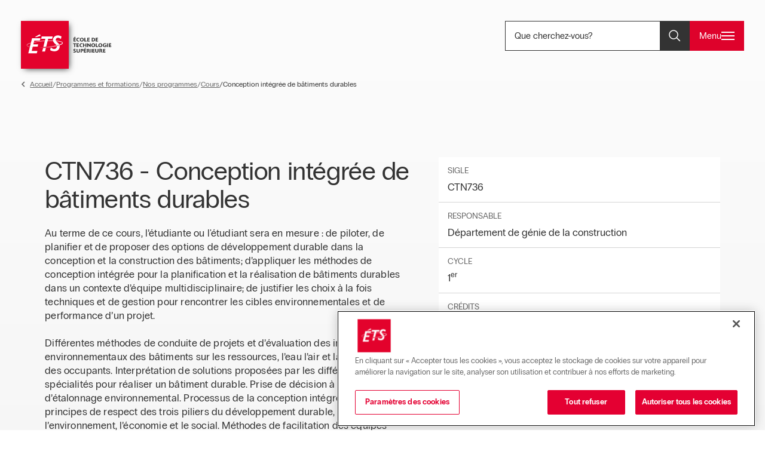

--- FILE ---
content_type: text/html; charset=UTF-8
request_url: https://www.etsmtl.ca/etudes/cours/CTN736
body_size: 15496
content:

<!DOCTYPE html>
<html xmlns="http://www.w3.org/1999/xhtml" lang="fr-CA" class="is-loading " data-way
data-entry-id="350002"
data-site-id="1"
>
<head>
    <meta http-equiv="X-UA-Compatible" content="IE=edge">
    <meta charset="utf-8">
    <meta name="viewport" content="width=device-width, initial-scale=1.0">

    <script>window.resourceVersion = "5dc7cb17d2c96b73cd";</script>    
        

    <!-- Page Title -->
    <title>Conception intégrée de bâtiments durables - CTN736 - ÉTS Montréal</title>

    <!-- General Page Meta -->
    <meta name="description" content="">

    <!-- Facebook Meta Tags -->
    <meta property="og:title" content="Conception intégrée de bâtiments durables - CTN736 - ÉTS Montréal">
    <meta property="og:site_name" content="ÉTS Montréal">
    <meta property="og:url" content="/etudes/cours/CTN736">
    <meta property="og:description" content="">
    <meta property="og:image" content="https://www.etsmtl.ca/uploads/_seoSocialShareImage/OG.jpg">
    <meta property="og:type" content="website">

    <!-- Twitter Meta Tags -->
    <meta name="twitter:card" content="summary_large_image">
    <meta name="twitter:title" content="Conception intégrée de bâtiments durables - CTN736 - ÉTS Montréal">
    <meta name="twitter:description" content="">
    <meta name="twitter:image:src" content="https://www.etsmtl.ca/uploads/_seoSocialShareImage/OG.jpg">


    <!-- Google Tag Manager -->
<script>
    (function (w, d, s, l, i) {
        w[l] = w[l] || []; w[l].push(
            { 'gtm.start': new Date().getTime(), event: 'gtm.js' }
        ); var f = d.getElementsByTagName(s)[0],
            j = d.createElement(s), dl = l != 'dataLayer' ? '&l=' + l : ''; j.async = true; j.src =
                'https://www.googletagmanager.com/gtm.js?id=' + i + dl; f.parentNode.insertBefore(j, f);
    })(window, document, 'script', 'dataLayer', 'GTM-NS7X7V');
</script>
<!-- End Google Tag Manager -->
<script>
    if (location.href.indexOf('programmes-et-formations') > -1 || location.href.indexOf('programs-and-training') > -1) {
        window.pageCategory = 'Programmes et formations'
    }
    if (location.href.indexOf('experience-etudiante') > -1 || location.href.indexOf('student-experience') > -1) {
        window.pageCategory = 'Expérience Étudiante'
    }
    if (location.href.indexOf('/recherche') > -1 || location.href.indexOf('/en/research') > -1) {
        window.pageCategory = 'Recherche et Innovation'
    }
    if (location.href.indexOf('/a-propos') > -1 || location.href.indexOf('/en/about-ets') > -1) {
        window.pageCategory = 'À Propos'
    }
    if (location.href.indexOf('/carieres') > -1 || location.href.indexOf('/carieres') > -1) {
        window.pageCategory = 'Carrières'
    }
    if (location.href.indexOf('/blogue') > -1 || location.href.indexOf('/en/blog') > -1) {
        window.pageCategory = 'Blog'
    }
    if (!window.pageCategory) {
        window.pageCategory = 'Autre'
    }
    if (location.href.indexOf('admission') > -1 || location.href.indexOf('applying') > -1) {
        window.isAdmission = true;
    }
    window.dataLayer = window.dataLayer || [];
    window.dataLayer.push({
        'page_category': pageCategory
    })
</script>

        <link rel="apple-touch-icon" sizes="180x180" href="/assets/ico/apple-touch-icon.png">
    <link rel="icon" type="image/png" sizes="32x32" href="/assets/ico/favicon-32x32.png">
    <link rel="icon" type="image/png" sizes="16x16" href="/assets/ico/favicon-16x16.png">
    <link rel="mask-icon" href="/assets/ico/safari-pinned-tab.svg" color="#e40032">
    <meta name="msapplication-TileColor" content="#e40032">
    <meta name="theme-color" content="#e40032">
    
    
                                    
                                        <link rel="canonical" href="https://www.etsmtl.ca/etudes/cours/ctn736">
    
        
    
    
    

    

    
    <link rel='stylesheet' id='stylesheet_main-css'  href='/assets/css/style.css?v=5dc7cb17d2c96b73cd' type='text/css' media='all' />
        <style id="accessibility-vars"></style>
    <style>
		html,
		body {
			margin: 0;
			padding: 0;
		}
		.c-accessibility-nav,
		.c-header,
		.c-transition,
		.c-overlay-wrap,
		.c-transition__logo {
			position: fixed;
		}
		.load-fonts {
            font-size: 0;
			height: 0;
            margin: 0;
            position: absolute;
			width: 0;
		}
        main{
                                            }
        .t-home .c-fold__container.-bg-media{
            min-height:calc(69vh - 40px);
        }
	</style>

    
        <script>window.resourceVersion = "5dc7cb17d2c96b73cd";</script>    
</head>
<body class=" ">

    

        <!-- Google Tag Manager (noscript) -->
        <noscript>
            <iframe src="https://www.googletagmanager.com/ns.html?id=GTM-NS7X7V" height="0" width="0" style="display:none;visibility:hidden"></iframe>
        </noscript>
        <!-- End Google Tag Manager (noscript) -->
        
                <!--BEGIN QUALTRICS WEBSITE FEEDBACK SNIPPET-->
        <script type='text/javascript'>
        (function(){var g=function(e,h,f,g){
        this.get=function(a){for(var a=a+"=",c=document.cookie.split(";"),b=0,e=c.length;b<e;b++){for(var d=c[b];" "==d.charAt(0);)d=d.substring(1,d.length);if(0==d.indexOf(a))return d.substring(a.length,d.length)}return null};
        this.set=function(a,c){var b="",b=new Date;b.setTime(b.getTime()+6048E5);b="; expires="+b.toGMTString();document.cookie=a+"="+c+b+"; path=/; "};
        this.check=function(){var a=this.get(f);if(a)a=a.split(":");else if(100!=e)"v"==h&&(e=Math.random()>=e/100?0:100),a=[h,e,0],this.set(f,a.join(":"));else return!0;var c=a[1];if(100==c)return!0;switch(a[0]){case "v":return!1;case "r":return c=a[2]%Math.floor(100/c),a[2]++,this.set(f,a.join(":")),!c}return!0};
        this.go=function(){if(this.check()){var a=document.createElement("script");a.type="text/javascript";a.src=g;document.body&&document.body.appendChild(a)}};
        this.start=function(){var t=this;"complete"!==document.readyState?window.addEventListener?window.addEventListener("load",function(){t.go()},!1):window.attachEvent&&window.attachEvent("onload",function(){t.go()}):t.go()};};
        try{(new g(100,"r","QSI_S_ZN_dncCTTIZm8iJ9PM","https://zndnccttizm8ij9pm-etsmtl.siteintercept.qualtrics.com/SIE/?Q_ZID=ZN_dncCTTIZm8iJ9PM")).start()}catch(i){}})();
        </script><div id='ZN_dncCTTIZm8iJ9PM'><!--DO NOT REMOVE-CONTENTS PLACED HERE--></div>
        <!--END WEBSITE FEEDBACK SNIPPET-->
                
                
                <div aria-hidden="true" tabindex="-1" class="sr-only load-fonts" style="font-family:'PPRadioGrotesk';font-style:normal;font-weight:400;">&nbsp;</div>
        <div aria-hidden="true" tabindex="-1" class="sr-only load-fonts" style="font-family:'PPRadioGrotesk';font-style:normal;font-weight:700;">&nbsp;</div>
                
    
    
        <div class="js-wrapper" data-namespace="etudes">
        <div class="js-scroll  " data-module="Scroll">

            
                                
                                
                




<header class="c-header">
    <div class="c-header__layout c-header-container">
                                <a class="c-header__logo" title="ÉTS" href="/">
                <img class="c-header__logo__img" src="/assets/img/ets.svg" alt="ÉTS">
            </a>
                
                        <div class="c-header__right">
                
                <div class="c-header-search__wrap" role="search">
                    <div class="o-container -container-full">
                        <div class="c-header-search">
                            <button class="o-input c-header-search__input" data-module="ClassToggle, SetFocus"
                                data-overlay=".js-overlay-search"
                                data-target="html"
                                data-class="has-search-open"
                                data-ariahidden-toggle=".js-search-overlay"
                                data-search="true"
                                data-focus=".js-search-input"
                                aria-label="Que cherchez-vous? - Ouvrir la recherche">Que cherchez-vous?<span class="sr-only"> - Ouvrir la recherche</span></button>
                        </div>
                    </div>
                </div>

                <button class="o-button c-header-searchtoggle" data-scroll=""
                        data-module="ClassToggle, SetFocus"
                        data-overlay=".js-overlay-search"
                        data-target="html"
                        data-class="has-search-open"
                        data-ariahidden-toggle=".js-search-overlay"
                        data-search="true"
                        data-focus=".js-search-overlay .js-search-input"
                        aria-label="Ouvrir et/ou fermer la recherche">
                    <span class="o-button__ico -search -gray-darker">
                            <svg class="o-ico -idle" aria-hidden="true" tabindex="-1" role="img">
		<use xlink:href="/assets/img/sprite.svg?v=5dc7cb17d2c96b73cd#search"></use>
	</svg>

                            <svg class="o-ico -active" aria-hidden="true" tabindex="-1" role="img">
		<use xlink:href="/assets/img/sprite.svg?v=5dc7cb17d2c96b73cd#close"></use>
	</svg>

                    </span>
                </button>

                                    <div class="c-menu__wrap">
                        <button
                            class="c-header-navtoggle c-menu"
                            type="button"
                            data-scroll=""
                            data-module="ClassToggle"
                            data-overlay=".js-overlay-nav"
                            data-target="html"
                            data-class="has-nav-open"
                            data-ariahidden-toggle=".js-nav-overlay"
                            data-nav="true"
                            aria-label="Ouvrir et/ou fermer le menu principal"
                        >
                            <span class="c-menu__text">
                                Menu
                            </span>
                            <span class="c-menu__icon">
                                <span class="c-menu__bar"></span>
                                <span class="c-menu__bar"></span>
                                <span class="c-menu__bar"></span>
                                <span class="c-menu__bar"></span>
                            </span>
                        </button>
                    </div>
                            </div>
                        <div class="c-search-overlay js-search-overlay" data-module="Search" data-lenis-prevent="">
    <div class="o-container -container-sm">
        <div class="c-search__wrap">
            <div class="c-search-title">Que cherchez-vous?</div>
            <div class="c-search-row">
                <div class="c-search-input-text">
                        <svg class="o-ico -input-left" aria-hidden="true" tabindex="-1" role="img">
		<use xlink:href="/assets/img/sprite.svg?v=5dc7cb17d2c96b73cd#search"></use>
	</svg>

                    <label for="main-search-input" class="o-label sr-only">Que cherchez vous?</label>
                    <input type="text" name="main-search-input" id="main-search-input" placeholder="Que cherchez vous?" class="o-input js-search-input">
                </div>
                <div class="c-search-reset">
                    <button class="c-search-reset__btn js-search-reset__btn" aria-label="Réinitialiser la recherche">
                        <span class="c-search-reset__ico">    <svg class="o-ico -ico-close" aria-hidden="true" tabindex="-1" role="img">
		<use xlink:href="/assets/img/sprite.svg?v=5dc7cb17d2c96b73cd#close"></use>
	</svg>
</span>
                    </button>
                </div>
            </div>

            <div class="c-search-results">
                <div class="c-search-results__inner">
                    <div class="c-search-results__quicklinks">
                        <div class="o-grid -gutter">
                            <div class="o-grid-6">
                                <span class="c-search-results__quicklinks__title">Recherches populaires</span>
                                <div class="c-search-results__quicklinks__list">
                                    <a href="#" class="c-search-results__quicklink">Programmes</a>
                                    <a href="#" class="c-search-results__quicklink">Admission</a>
                                    <a href="#" class="c-search-results__quicklink">Inscription</a>
                                    <a href="#" class="c-search-results__quicklink">Cours</a>
                                    <a href="#" class="c-search-results__quicklink">Stages</a>
                                    <a href="#" class="c-search-results__quicklink">Dates importantes</a>
                                    <a href="#" class="c-search-results__quicklink">Nous joindre</a>
                                </div>
                            </div>
                            <div class="o-grid-6">
                                <span class="c-search-results__quicklinks__title">Recherches récentes</span>
                                <div class="c-search-results__quicklinks__list">
                                    <a href="#" class="c-search-results__quicklink">Portes ouvertes</a>
                                    <a href="#" class="c-search-results__quicklink">Horaire</a>
                                    <a href="#" class="c-search-results__quicklink">ChemiNot</a>
                                    <a href="#" class="c-search-results__quicklink">Programmes</a>
                                    <a href="#" class="c-search-results__quicklink">Bibliothèque</a>
                                    <a href="#" class="c-search-results__quicklink">Centre sportif</a>
                                </div>
                            </div>
                        </div>
                    </div>
                    <div class="c-search-results__overview">
                        <span class="c-search-results__count js-search-results__count">51</span>
                        Résultats pour :
                        <span class="c-search-query__wrap">«&nbsp;<span class="c-search-query">Portes ouvertes</span>&nbsp;»</span>
                    </div>
                    <div class="c-search-results__cols">
                        <div class="c-search-filters">
                            <a href="#" class="c-search-filters__btn js-search-filters__btn">Programmes 
                                <span class="c-results-counts">5</span>
                                <span class="c-search-filters__icon">    <svg class="o-ico " aria-hidden="true" tabindex="-1" role="img">
		<use xlink:href="/assets/img/sprite.svg?v=5dc7cb17d2c96b73cd#arrow-right"></use>
	</svg>
</span>
                            </a>
                            <a href="#" class="c-search-filters__btn js-search-filters__btn">Départements 
                                <span class="c-results-counts">5</span>
                                <span class="c-search-filters__icon">    <svg class="o-ico " aria-hidden="true" tabindex="-1" role="img">
		<use xlink:href="/assets/img/sprite.svg?v=5dc7cb17d2c96b73cd#arrow-right"></use>
	</svg>
</span>
                            </a>
                            <a href="#" class="c-search-filters__btn js-search-filters__btn">Cours 
                                <span class="c-results-counts">12</span>
                                <span class="c-search-filters__icon">    <svg class="o-ico " aria-hidden="true" tabindex="-1" role="img">
		<use xlink:href="/assets/img/sprite.svg?v=5dc7cb17d2c96b73cd#arrow-right"></use>
	</svg>
</span>
                            </a>
                            <a href="#" class="c-search-filters__btn js-search-filters__btn">Bottin 
                                <span class="c-results-counts">8</span>
                                <span class="c-search-filters__icon">    <svg class="o-ico " aria-hidden="true" tabindex="-1" role="img">
		<use xlink:href="/assets/img/sprite.svg?v=5dc7cb17d2c96b73cd#arrow-right"></use>
	</svg>
</span>
                            </a>
                            <a href="#" class="c-search-filters__btn js-search-filters__btn">Pages 
                                <span class="c-results-counts">22</span>
                                <span class="c-search-filters__icon">    <svg class="o-ico " aria-hidden="true" tabindex="-1" role="img">
		<use xlink:href="/assets/img/sprite.svg?v=5dc7cb17d2c96b73cd#arrow-right"></use>
	</svg>
</span>
                            </a>
                            <a href="#" class="c-search-filters__btn js-search-filters__btn">Articles 
                                <span class="c-results-counts">17</span>
                                <span class="c-search-filters__icon">    <svg class="o-ico " aria-hidden="true" tabindex="-1" role="img">
		<use xlink:href="/assets/img/sprite.svg?v=5dc7cb17d2c96b73cd#arrow-right"></use>
	</svg>
</span>
                            </a>
                            <a href="#" class="c-search-filters__btn js-search-filters__btn">Clubs étudiants
                                <span class="c-results-counts">2</span>
                                <span class="c-search-filters__icon">    <svg class="o-ico " aria-hidden="true" tabindex="-1" role="img">
		<use xlink:href="/assets/img/sprite.svg?v=5dc7cb17d2c96b73cd#arrow-right"></use>
	</svg>
</span>
                            </a>
                            <a href="#" class="c-search-filters__btn js-search-filters__btn">Événements 
                                <span class="c-results-counts">8</span>
                                <span class="c-search-filters__icon">    <svg class="o-ico " aria-hidden="true" tabindex="-1" role="img">
		<use xlink:href="/assets/img/sprite.svg?v=5dc7cb17d2c96b73cd#arrow-right"></use>
	</svg>
</span>
                            </a>
                            <a href="#" class="c-search-filters__btn js-search-filters__btn">Activités 
                                <span class="c-results-counts">3</span>
                                <span class="c-search-filters__icon">    <svg class="o-ico " aria-hidden="true" tabindex="-1" role="img">
		<use xlink:href="/assets/img/sprite.svg?v=5dc7cb17d2c96b73cd#arrow-right"></use>
	</svg>
</span>
                            </a>
                        </div>
                        <div class="c-search-results__scroll js-search-results">
                            <div class="c-search-results__item">
                                <div class="c-search-result__header">
                                    <h3 class="c-search-result__title"><a href="#">Portes ouvertes</a></h3>
                                    <div class="c-search-result__tag"><span class="c-tag">Page</span></div>
                                </div>
                                <div class="c-search-result__desc">
                                    <p>L'ÉTS vous donne rendez-vous à sa journée portes ouvertes qui aura lieu sur son campus à l'automne et à l'hiver : Samedi 18 novembre 2023 Samedi 17 février 2024 Le dépôt de votre demande d'admission à un programme de baccalauréat ou au cheminement universitaire en technologie sera gratuit si vous étudiez ou détenez un diplôme collégial d'un établissement québécois.</p>
                                </div>
                                <div class="c-search-result__footer">
                                    <div class="c-search-breadcrumb">
                                        <a href="#" class="c-search-breadcrumb__link">Accueil</a>
                                        <span class="c-search-breadcrumb__separator">/</span>
                                        <a href="#" class="c-search-breadcrumb__link">Études</a>
                                        <span class="c-search-breadcrumb__separator">/</span>
                                        <a href="#" class="c-search-breadcrumb__link">Portes ouvertes</a>
                                    </div>
                                </div>
                            </div>
                        </div>
                    </div>
                </div>
            </div>
        </div>
    </div>
    <button class="sr-only c-search-overlay-loop" data-module="ClassToggle, SetFocus"
        data-blurfocus="true"
        data-overlay=".js-overlay-search"
        data-target="html"
        data-class="has-search-open"
        data-ariahidden-toggle=".js-search-overlay"
        data-search="true"
        data-focus=".c-header-searchtoggle"
        aria-label="fermer la recherche">Fermer la recherche</button>
</div>
<script>
    var SearchLocalisation = {
        "Que cherchez-vous?": "Que cherchez-vous?",
        "Recherche": "Recherche",
        "Réinitialiser la recherche": "Réinitialiser la recherche",
        "Recherches populaires": "Recherches populaires",
        "Recherches récentes": "Recherches récentes",
        "Résultats pour": "Résultats pour",
        "Je suis ...": "Je suis ...",
        "Futur(e)s étudiant(e)s": "Futur(e)s étudiant(e)s",
        "Communauté étudiante": "Communauté étudiante",
        "Personnel de l'ÉTS": "Personnel de l'ÉTS",
        "Entreprises": "Entreprises",
        "Diplomé(e)s": "Diplomé(e)s",
        "Charger plus de résultats": "Charger plus de résultats",
        "Tous les résultats": "Tous les résultats"
    };
</script>                                            <div class="c-nav-overlays js-nav-overlay" data-module="NavPanels" data-lenis-prevent="">
    <div class="c-nav-overlay-list__wrap">
        <div class="c-nav-overlay-list u-anim-opacity -delay-500ms is-inview" data-scroll="">
            <div class="c-nav-overlay-list__item c-nav-overlay__layout is-lvl-1">
                <nav class="c-nav-overlay__wrap" aria-label="Liens de navigation du premier niveau">
                    <span class="c-nav-overlay-list__stroke-top"></span>
                    <ul class="c-nav-overlay">
                                                                                                                                                                                                                                  <li class="c-nav-overlay__item has-children">
                                                            <button data-id="247569" class="c-nav-overlay__link">Programmes et formations
                                  <span class="c-nav-overlay__icon">    <svg class="o-ico -arrow-childs" aria-hidden="true" tabindex="-1" role="img">
		<use xlink:href="/assets/img/sprite.svg?v=5dc7cb17d2c96b73cd#arrow-right"></use>
	</svg>
</span>
                              </button>
                                                        </li>
                                                                                                      <li class="c-nav-overlay__item has-children">
                                                            <button data-id="765224" class="c-nav-overlay__link">Étudier à l&#039;ÉTS
                                  <span class="c-nav-overlay__icon">    <svg class="o-ico -arrow-childs" aria-hidden="true" tabindex="-1" role="img">
		<use xlink:href="/assets/img/sprite.svg?v=5dc7cb17d2c96b73cd#arrow-right"></use>
	</svg>
</span>
                              </button>
                                                        </li>
                                                                                                      <li class="c-nav-overlay__item has-children">
                                                            <button data-id="247570" class="c-nav-overlay__link">Stages
                                  <span class="c-nav-overlay__icon">    <svg class="o-ico -arrow-childs" aria-hidden="true" tabindex="-1" role="img">
		<use xlink:href="/assets/img/sprite.svg?v=5dc7cb17d2c96b73cd#arrow-right"></use>
	</svg>
</span>
                              </button>
                                                        </li>
                                                                                                      <li class="c-nav-overlay__item has-children">
                                                            <button data-id="247595" class="c-nav-overlay__link">Expérience étudiante
                                  <span class="c-nav-overlay__icon">    <svg class="o-ico -arrow-childs" aria-hidden="true" tabindex="-1" role="img">
		<use xlink:href="/assets/img/sprite.svg?v=5dc7cb17d2c96b73cd#arrow-right"></use>
	</svg>
</span>
                              </button>
                                                        </li>
                                                                                                      <li class="c-nav-overlay__item has-children">
                                                            <button data-id="247695" class="c-nav-overlay__link">Recherche et innovation
                                  <span class="c-nav-overlay__icon">    <svg class="o-ico -arrow-childs" aria-hidden="true" tabindex="-1" role="img">
		<use xlink:href="/assets/img/sprite.svg?v=5dc7cb17d2c96b73cd#arrow-right"></use>
	</svg>
</span>
                              </button>
                                                        </li>
                                                                                                      <li class="c-nav-overlay__item has-children">
                                                            <button data-id="1012919" class="c-nav-overlay__link">Philanthropie
                                  <span class="c-nav-overlay__icon">    <svg class="o-ico -arrow-childs" aria-hidden="true" tabindex="-1" role="img">
		<use xlink:href="/assets/img/sprite.svg?v=5dc7cb17d2c96b73cd#arrow-right"></use>
	</svg>
</span>
                              </button>
                                                        </li>
                                                                                                      <li class="c-nav-overlay__item has-children">
                                                            <button data-id="247721" class="c-nav-overlay__link">À propos
                                  <span class="c-nav-overlay__icon">    <svg class="o-ico -arrow-childs" aria-hidden="true" tabindex="-1" role="img">
		<use xlink:href="/assets/img/sprite.svg?v=5dc7cb17d2c96b73cd#arrow-right"></use>
	</svg>
</span>
                              </button>
                                                        </li>
                                                                                                                                                                                                                                                                                                                                                                                                                                    </ul>
                    <div class="c-nav-overlays__bottom">
                        <nav class="c-nav-secondary" aria-label="Liens de navigation secondaire">
                            <ul class="c-nav-secondary__list">
                                                                                                                                                                                                                                                                                                                                                                                <li class="c-nav-secondary__item"><a href="https://www.etsmtl.ca/etudier-a-lets/admission" class="c-nav-secondary__link">Admission</a></li>
                                                                                        <li class="c-nav-secondary__item"><a href="https://www.etsmtl.ca/etudier-a-lets/futurs-etudiants" class="c-nav-secondary__link">Futur(e)s étudiant(e)s</a></li>
                                                                                        <li class="c-nav-secondary__item"><a href="https://www.etsmtl.ca/etudier-a-lets/etudier-au-canada" class="c-nav-secondary__link">Étudier au Canada</a></li>
                                                                                        <li class="c-nav-secondary__item"><a href="https://www.etsmtl.ca/actualites" class="c-nav-secondary__link">Actualités</a></li>
                                                                                        <li class="c-nav-secondary__item"><a href="https://portail.etsmtl.ca/home" class="c-nav-secondary__link">Mon ÉTS</a></li>
                                                                                        <li class="c-nav-secondary__item"><a href="https://www.etsmtl.ca/a-propos/travailler" class="c-nav-secondary__link">Carrières</a></li>
                                                                                        <li class="c-nav-secondary__item"><a href="https://www.etsmtl.ca/nous-joindre" class="c-nav-secondary__link">Nous joindre</a></li>
                                                        </ul>
                            <div class="c-nav__lang-switcher">
                                                                
            
        
        <a class="c-lang-switcher" title="Changer la langue : français | anglais" href="https://www.etsmtl.ca/en/study/courses/ctn736">
                <svg class="o-ico " aria-hidden="true" tabindex="-1" role="img">
		<use xlink:href="/assets/img/sprite.svg?v=5dc7cb17d2c96b73cd#globe"></use>
	</svg>

            <span>
                EN
            </span>
        </a>
                                </div>
                        </nav>
                    </div>
                </nav>
            </div>
            <div class="c-nav-overlay-list__item c-subnav-overlay__layout is-lvl-2">
                <span class="c-nav-overlay-list__stroke-left"></span>
                <nav class="c-nav-overlay__wrap" data-navpanel="subnavs-lvl-2" aria-label="Liens de navigation du deuxième niveau">
                    <span class="c-nav-overlay-list__stroke-top"></span>
                    
                                        <ul data-id="247569" class="c-nav-overlay">
                        <li class="c-nav-overlay__item -back"><button class="c-nav-overlay__back">    <svg class="o-ico -arrow-parent-page" aria-hidden="true" tabindex="-1" role="img">
		<use xlink:href="/assets/img/sprite.svg?v=5dc7cb17d2c96b73cd#arrow-left"></use>
	</svg>
Retour</button></li>
                                                <li class="c-nav-overlay__item">
                            <a class="c-nav-overlay__link parent-link"  href="https://www.etsmtl.ca/programmes-formations">
                                    <svg class="o-ico -arrow-parent-page" aria-hidden="true" tabindex="-1" role="img">
		<use xlink:href="/assets/img/sprite.svg?v=5dc7cb17d2c96b73cd#arrow-full-right"></use>
	</svg>
Programmes et formations
                            </a>
                        </li>
                                                                        <li class="c-nav-overlay__item has-children">
                            <a class="c-nav-overlay__link" data-id="760323"  href="https://www.etsmtl.ca/programmes-formations/baccalaureats">Baccalauréats
                                
                                                                <span class="c-nav-overlay__icon">    <svg class="o-ico -arrow-childs" aria-hidden="true" tabindex="-1" role="img">
		<use xlink:href="/assets/img/sprite.svg?v=5dc7cb17d2c96b73cd#arrow-right"></use>
	</svg>
</span>                                
                            </a>
                        </li>
                                                <li class="c-nav-overlay__item">
                            <a class="c-nav-overlay__link"   href="https://www.etsmtl.ca/programmes-formations/cheminement-universitaire-technologie">Cheminement universitaire en technologie (CUT)
                                
                                                                                                
                            </a>
                        </li>
                                                <li class="c-nav-overlay__item">
                            <a class="c-nav-overlay__link"   href="https://www.etsmtl.ca/programmes-formations/annee-preparatoire">Année préparatoire
                                
                                                                                                
                            </a>
                        </li>
                                                <li class="c-nav-overlay__item">
                            <a class="c-nav-overlay__link"   href="https://www.etsmtl.ca/programmes-formations/certificats">Certificats
                                
                                                                                                
                            </a>
                        </li>
                                                <li class="c-nav-overlay__item">
                            <a class="c-nav-overlay__link"   href="https://www.etsmtl.ca/programmes-formations/programmes-courts">Programmes courts
                                
                                                                                                
                            </a>
                        </li>
                                                <li class="c-nav-overlay__item">
                            <a class="c-nav-overlay__link"   href="https://www.etsmtl.ca/programmes-formations/passage-integre-baccalaureat-maitrise">Passage intégré baccalauréat-maîtrise
                                
                                                                                                
                            </a>
                        </li>
                                                <li class="c-nav-overlay__item">
                            <a class="c-nav-overlay__link"   href="https://www.etsmtl.ca/programmes-formations/maitrises">Maîtrises
                                
                                                                                                
                            </a>
                        </li>
                                                <li class="c-nav-overlay__item">
                            <a class="c-nav-overlay__link"   href="https://www.etsmtl.ca/programmes-formations/microprogrammes">Microprogrammes
                                
                                                                                                
                            </a>
                        </li>
                                                <li class="c-nav-overlay__item">
                            <a class="c-nav-overlay__link"   href="https://www.etsmtl.ca/programmes-formations/dess">DESS
                                
                                                                                                
                            </a>
                        </li>
                                                <li class="c-nav-overlay__item">
                            <a class="c-nav-overlay__link"   href="https://www.etsmtl.ca/programmes-formations/doctorat-genie-ets">Doctorat
                                
                                                                                                
                            </a>
                        </li>
                                                <li class="c-nav-overlay__item">
                            <a class="c-nav-overlay__link"   href="https://www.etsmtl.ca/programmes-formations/programmes/types-programmes-etudes">Types de programmes d&#039;études
                                
                                                                                                
                            </a>
                        </li>
                                                <li class="c-nav-overlay__item">
                            <a class="c-nav-overlay__link"   href="https://www.etsmtl.ca/programmes-formations">Trouver un programme
                                
                                                                                                
                            </a>
                        </li>
                                                <li class="c-nav-overlay__item">
                            <a class="c-nav-overlay__link"   href="https://www.etsmtl.ca/programmes-formations/programmes/cours">Cours
                                
                                                                                                
                            </a>
                        </li>
                                            </ul>
                                        <ul data-id="765224" class="c-nav-overlay">
                        <li class="c-nav-overlay__item -back"><button class="c-nav-overlay__back">    <svg class="o-ico -arrow-parent-page" aria-hidden="true" tabindex="-1" role="img">
		<use xlink:href="/assets/img/sprite.svg?v=5dc7cb17d2c96b73cd#arrow-left"></use>
	</svg>
Retour</button></li>
                                                <li class="c-nav-overlay__item">
                            <a class="c-nav-overlay__link parent-link"  href="https://www.etsmtl.ca/etudier-a-lets">
                                    <svg class="o-ico -arrow-parent-page" aria-hidden="true" tabindex="-1" role="img">
		<use xlink:href="/assets/img/sprite.svg?v=5dc7cb17d2c96b73cd#arrow-full-right"></use>
	</svg>
Étudier à l&#039;ÉTS
                            </a>
                        </li>
                                                                        <li class="c-nav-overlay__item">
                            <a class="c-nav-overlay__link"   href="https://www.etsmtl.ca/etudier-a-lets/futurs-etudiants">Futurs étudiants et étudiantes
                                
                                                                                                
                            </a>
                        </li>
                                                <li class="c-nav-overlay__item has-children">
                            <a class="c-nav-overlay__link" data-id="247616"  href="https://www.etsmtl.ca/etudier-a-lets/etudier-au-canada">Étudier au Canada
                                
                                                                <span class="c-nav-overlay__icon">    <svg class="o-ico -arrow-childs" aria-hidden="true" tabindex="-1" role="img">
		<use xlink:href="/assets/img/sprite.svg?v=5dc7cb17d2c96b73cd#arrow-right"></use>
	</svg>
</span>                                
                            </a>
                        </li>
                                                <li class="c-nav-overlay__item">
                            <a class="c-nav-overlay__link"   href="https://www.etsmtl.ca/etudier-a-lets/dates-importantes">Dates importantes
                                
                                                                                                
                            </a>
                        </li>
                                                <li class="c-nav-overlay__item has-children">
                            <a class="c-nav-overlay__link" data-id="334097"  href="https://www.etsmtl.ca/etudier-a-lets/admission">Admission
                                
                                                                <span class="c-nav-overlay__icon">    <svg class="o-ico -arrow-childs" aria-hidden="true" tabindex="-1" role="img">
		<use xlink:href="/assets/img/sprite.svg?v=5dc7cb17d2c96b73cd#arrow-right"></use>
	</svg>
</span>                                
                            </a>
                        </li>
                                                <li class="c-nav-overlay__item has-children">
                            <a class="c-nav-overlay__link" data-id="247638"  href="https://www.etsmtl.ca/etudier-a-lets/bourses-finance-et-budget">Bourses, finance et budget
                                
                                                                <span class="c-nav-overlay__icon">    <svg class="o-ico -arrow-childs" aria-hidden="true" tabindex="-1" role="img">
		<use xlink:href="/assets/img/sprite.svg?v=5dc7cb17d2c96b73cd#arrow-right"></use>
	</svg>
</span>                                
                            </a>
                        </li>
                                                <li class="c-nav-overlay__item has-children">
                            <a class="c-nav-overlay__link" data-id="375376"  href="https://www.etsmtl.ca/etudier-a-lets/reconnaissance-des-acquis">Reconnaissance des acquis
                                
                                                                <span class="c-nav-overlay__icon">    <svg class="o-ico -arrow-childs" aria-hidden="true" tabindex="-1" role="img">
		<use xlink:href="/assets/img/sprite.svg?v=5dc7cb17d2c96b73cd#arrow-right"></use>
	</svg>
</span>                                
                            </a>
                        </li>
                                                <li class="c-nav-overlay__item has-children">
                            <a class="c-nav-overlay__link" data-id="247578"  href="https://www.etsmtl.ca/etudier-a-lets/inscription-aux-cours">Inscription aux cours
                                
                                                                <span class="c-nav-overlay__icon">    <svg class="o-ico -arrow-childs" aria-hidden="true" tabindex="-1" role="img">
		<use xlink:href="/assets/img/sprite.svg?v=5dc7cb17d2c96b73cd#arrow-right"></use>
	</svg>
</span>                                
                            </a>
                        </li>
                                                <li class="c-nav-overlay__item">
                            <a class="c-nav-overlay__link"   href="https://www.etsmtl.ca/etudier-a-lets/horaire-des-examens-finaux">Horaire des examens finaux
                                
                                                                                                
                            </a>
                        </li>
                                                <li class="c-nav-overlay__item">
                            <a class="c-nav-overlay__link"   href="https://www.etsmtl.ca/etudier-a-lets/guichet-cycles-superieurs">Guichet des cycles supérieurs
                                
                                                                                                
                            </a>
                        </li>
                                                <li class="c-nav-overlay__item">
                            <a class="c-nav-overlay__link"   href="https://www.etsmtl.ca/etudier-a-lets/etudier-a-luniversite">Étudier à l&#039;université
                                
                                                                                                
                            </a>
                        </li>
                                                <li class="c-nav-overlay__item">
                            <a class="c-nav-overlay__link"   href="https://www.etsmtl.ca/etudier-a-lets/departements">Départements
                                
                                                                                                
                            </a>
                        </li>
                                                <li class="c-nav-overlay__item">
                            <a class="c-nav-overlay__link"   href="https://www.etsmtl.ca/etudier-a-lets/corps-professoral">Corps enseignant
                                
                                                                                                
                            </a>
                        </li>
                                                <li class="c-nav-overlay__item">
                            <a class="c-nav-overlay__link"   href="https://www.etsmtl.ca/etudier-a-lets/etudes-libres">Études libres
                                
                                                                                                
                            </a>
                        </li>
                                                <li class="c-nav-overlay__item">
                            <a class="c-nav-overlay__link"  target="_blank" href="https://www.perf.etsmtl.ca/">ÉTS Formation
                                
                                                                                                
                            </a>
                        </li>
                                            </ul>
                                        <ul data-id="247570" class="c-nav-overlay">
                        <li class="c-nav-overlay__item -back"><button class="c-nav-overlay__back">    <svg class="o-ico -arrow-parent-page" aria-hidden="true" tabindex="-1" role="img">
		<use xlink:href="/assets/img/sprite.svg?v=5dc7cb17d2c96b73cd#arrow-left"></use>
	</svg>
Retour</button></li>
                                                <li class="c-nav-overlay__item">
                            <a class="c-nav-overlay__link parent-link"  href="https://www.etsmtl.ca/stages">
                                    <svg class="o-ico -arrow-parent-page" aria-hidden="true" tabindex="-1" role="img">
		<use xlink:href="/assets/img/sprite.svg?v=5dc7cb17d2c96b73cd#arrow-full-right"></use>
	</svg>
Stages
                            </a>
                        </li>
                                                                        <li class="c-nav-overlay__item has-children">
                            <a class="c-nav-overlay__link" data-id="247571"  href="https://www.etsmtl.ca/stages/etudiants">Étudiants
                                
                                                                <span class="c-nav-overlay__icon">    <svg class="o-ico -arrow-childs" aria-hidden="true" tabindex="-1" role="img">
		<use xlink:href="/assets/img/sprite.svg?v=5dc7cb17d2c96b73cd#arrow-right"></use>
	</svg>
</span>                                
                            </a>
                        </li>
                                                <li class="c-nav-overlay__item">
                            <a class="c-nav-overlay__link"   href="https://www.etsmtl.ca/stages/entreprises">Entreprises
                                
                                                                                                
                            </a>
                        </li>
                                            </ul>
                                        <ul data-id="247595" class="c-nav-overlay">
                        <li class="c-nav-overlay__item -back"><button class="c-nav-overlay__back">    <svg class="o-ico -arrow-parent-page" aria-hidden="true" tabindex="-1" role="img">
		<use xlink:href="/assets/img/sprite.svg?v=5dc7cb17d2c96b73cd#arrow-left"></use>
	</svg>
Retour</button></li>
                                                <li class="c-nav-overlay__item">
                            <a class="c-nav-overlay__link parent-link"  href="https://www.etsmtl.ca/experience-etudiante">
                                    <svg class="o-ico -arrow-parent-page" aria-hidden="true" tabindex="-1" role="img">
		<use xlink:href="/assets/img/sprite.svg?v=5dc7cb17d2c96b73cd#arrow-full-right"></use>
	</svg>
Expérience étudiante
                            </a>
                        </li>
                                                                        <li class="c-nav-overlay__item">
                            <a class="c-nav-overlay__link"   href="https://www.etsmtl.ca/experience-etudiante/rentree">Info-rentrée
                                
                                                                                                
                            </a>
                        </li>
                                                <li class="c-nav-overlay__item">
                            <a class="c-nav-overlay__link"   href="https://www.etsmtl.ca/experience-etudiante/vie-pratique">Vie pratique
                                
                                                                                                
                            </a>
                        </li>
                                                <li class="c-nav-overlay__item has-children">
                            <a class="c-nav-overlay__link" data-id="375479"  href="https://www.etsmtl.ca/experience-etudiante/campus">Campus
                                
                                                                <span class="c-nav-overlay__icon">    <svg class="o-ico -arrow-childs" aria-hidden="true" tabindex="-1" role="img">
		<use xlink:href="/assets/img/sprite.svg?v=5dc7cb17d2c96b73cd#arrow-right"></use>
	</svg>
</span>                                
                            </a>
                        </li>
                                                <li class="c-nav-overlay__item">
                            <a class="c-nav-overlay__link"   href="https://www.etsmtl.ca/evenements">Événements
                                
                                                                                                
                            </a>
                        </li>
                                                <li class="c-nav-overlay__item has-children">
                            <a class="c-nav-overlay__link" data-id="247600"  href="https://www.etsmtl.ca/experience-etudiante/clubs-etudiants">Clubs étudiants
                                
                                                                <span class="c-nav-overlay__icon">    <svg class="o-ico -arrow-childs" aria-hidden="true" tabindex="-1" role="img">
		<use xlink:href="/assets/img/sprite.svg?v=5dc7cb17d2c96b73cd#arrow-right"></use>
	</svg>
</span>                                
                            </a>
                        </li>
                                                <li class="c-nav-overlay__item">
                            <a class="c-nav-overlay__link"   href="https://www.etsmtl.ca/satellite/piranhas">Équipes sportives
                                
                                                                                                
                            </a>
                        </li>
                                                <li class="c-nav-overlay__item has-children">
                            <a class="c-nav-overlay__link" data-id="247650"  href="https://www.etsmtl.ca/experience-etudiante/services-informatiques">Services informatiques
                                
                                                                <span class="c-nav-overlay__icon">    <svg class="o-ico -arrow-childs" aria-hidden="true" tabindex="-1" role="img">
		<use xlink:href="/assets/img/sprite.svg?v=5dc7cb17d2c96b73cd#arrow-right"></use>
	</svg>
</span>                                
                            </a>
                        </li>
                                                <li class="c-nav-overlay__item has-children">
                            <a class="c-nav-overlay__link" data-id="247670"  href="https://www.etsmtl.ca/experience-etudiante/appui-a-la-reussite">Appui à la réussite
                                
                                                                <span class="c-nav-overlay__icon">    <svg class="o-ico -arrow-childs" aria-hidden="true" tabindex="-1" role="img">
		<use xlink:href="/assets/img/sprite.svg?v=5dc7cb17d2c96b73cd#arrow-right"></use>
	</svg>
</span>                                
                            </a>
                        </li>
                                                <li class="c-nav-overlay__item has-children">
                            <a class="c-nav-overlay__link" data-id="247678"  href="https://www.etsmtl.ca/experience-etudiante/personnes-en-situation-de-handicap">Étudiant(e)s en situation de handicap
                                
                                                                <span class="c-nav-overlay__icon">    <svg class="o-ico -arrow-childs" aria-hidden="true" tabindex="-1" role="img">
		<use xlink:href="/assets/img/sprite.svg?v=5dc7cb17d2c96b73cd#arrow-right"></use>
	</svg>
</span>                                
                            </a>
                        </li>
                                                <li class="c-nav-overlay__item has-children">
                            <a class="c-nav-overlay__link" data-id="247604"  href="https://www.etsmtl.ca/experience-etudiante/experience-internationale">Expérience internationale
                                
                                                                <span class="c-nav-overlay__icon">    <svg class="o-ico -arrow-childs" aria-hidden="true" tabindex="-1" role="img">
		<use xlink:href="/assets/img/sprite.svg?v=5dc7cb17d2c96b73cd#arrow-right"></use>
	</svg>
</span>                                
                            </a>
                        </li>
                                                <li class="c-nav-overlay__item has-children">
                            <a class="c-nav-overlay__link" data-id="247662"  href="https://www.etsmtl.ca/experience-etudiante/emplois-a-temps-partiel">Emplois étudiants
                                
                                                                <span class="c-nav-overlay__icon">    <svg class="o-ico -arrow-childs" aria-hidden="true" tabindex="-1" role="img">
		<use xlink:href="/assets/img/sprite.svg?v=5dc7cb17d2c96b73cd#arrow-right"></use>
	</svg>
</span>                                
                            </a>
                        </li>
                                                <li class="c-nav-overlay__item">
                            <a class="c-nav-overlay__link"   href="https://www.etsmtl.ca/experience-etudiante/entrepreneuriat">Entrepreneuriat
                                
                                                                                                
                            </a>
                        </li>
                                                <li class="c-nav-overlay__item">
                            <a class="c-nav-overlay__link"   href="https://www.etsmtl.ca/experience-etudiante/vivre-a-montreal">Vivre à Montréal
                                
                                                                                                
                            </a>
                        </li>
                                                <li class="c-nav-overlay__item">
                            <a class="c-nav-overlay__link"   href="https://www.etsmtl.ca/experience-etudiante/aide-emploi-et-carriere">Aide emploi et carrière
                                
                                                                                                
                            </a>
                        </li>
                                                <li class="c-nav-overlay__item">
                            <a class="c-nav-overlay__link"   href="https://www.etsmtl.ca/experience-etudiante/recrutez-finissant-diplome">Recrutez un finissant ou un diplômé de l’ÉTS
                                
                                                                                                
                            </a>
                        </li>
                                                <li class="c-nav-overlay__item">
                            <a class="c-nav-overlay__link"   href="https://www.etsmtl.ca/experience-etudiante/organisation-des-examens-avec-accommodements">Organisation des examens avec accommodements
                                
                                                                                                
                            </a>
                        </li>
                                            </ul>
                                        <ul data-id="247695" class="c-nav-overlay">
                        <li class="c-nav-overlay__item -back"><button class="c-nav-overlay__back">    <svg class="o-ico -arrow-parent-page" aria-hidden="true" tabindex="-1" role="img">
		<use xlink:href="/assets/img/sprite.svg?v=5dc7cb17d2c96b73cd#arrow-left"></use>
	</svg>
Retour</button></li>
                                                <li class="c-nav-overlay__item">
                            <a class="c-nav-overlay__link parent-link"  href="https://www.etsmtl.ca/recherche-innovation">
                                    <svg class="o-ico -arrow-parent-page" aria-hidden="true" tabindex="-1" role="img">
		<use xlink:href="/assets/img/sprite.svg?v=5dc7cb17d2c96b73cd#arrow-full-right"></use>
	</svg>
Recherche et innovation
                            </a>
                        </li>
                                                                        <li class="c-nav-overlay__item has-children">
                            <a class="c-nav-overlay__link" data-id="247696"  href="https://www.etsmtl.ca/recherche-innovation/nos-axes-de-recherche">Axes de recherche
                                
                                                                <span class="c-nav-overlay__icon">    <svg class="o-ico -arrow-childs" aria-hidden="true" tabindex="-1" role="img">
		<use xlink:href="/assets/img/sprite.svg?v=5dc7cb17d2c96b73cd#arrow-right"></use>
	</svg>
</span>                                
                            </a>
                        </li>
                                                <li class="c-nav-overlay__item">
                            <a class="c-nav-overlay__link"   href="https://www.etsmtl.ca/recherche-innovation/projets-de-recherche-pour-etudiants">Projets de recherche pour étudiant(e)s
                                
                                                                                                
                            </a>
                        </li>
                                                <li class="c-nav-overlay__item">
                            <a class="c-nav-overlay__link"   href="https://www.etsmtl.ca/recherche-innovation/etudier-aux-cycles-superieurs">Étudier aux cycles supérieurs (faire de la recherche)
                                
                                                                                                
                            </a>
                        </li>
                                                <li class="c-nav-overlay__item">
                            <a class="c-nav-overlay__link"   href="https://www.etsmtl.ca/recherche-innovation/trouver-un-directeur-recherche">Trouver un directeur de recherche
                                
                                                                                                
                            </a>
                        </li>
                                                <li class="c-nav-overlay__item">
                            <a class="c-nav-overlay__link"   href="https://www.etsmtl.ca/recherche-innovation/chaires-laboratoires-instituts-centres">Chaires, laboratoires, instituts et centres de recherche
                                
                                                                                                
                            </a>
                        </li>
                                                <li class="c-nav-overlay__item">
                            <a class="c-nav-overlay__link"   href="https://www.etsmtl.ca/recherche-innovation/propriete-intellectuelle">Propriété intellectuelle
                                
                                                                                                
                            </a>
                        </li>
                                                <li class="c-nav-overlay__item">
                            <a class="c-nav-overlay__link"   href="https://www.etsmtl.ca/recherche-innovation/innovation-potentiel-commercialisation">Innovation et potentiel de commercialisation
                                
                                                                                                
                            </a>
                        </li>
                                                <li class="c-nav-overlay__item has-children">
                            <a class="c-nav-overlay__link" data-id="1349952"  href="https://www.etsmtl.ca/recherche-innovation/bureau-initiatives-partenariales">Accéder aux expertises de l’ÉTS
                                
                                                                <span class="c-nav-overlay__icon">    <svg class="o-ico -arrow-childs" aria-hidden="true" tabindex="-1" role="img">
		<use xlink:href="/assets/img/sprite.svg?v=5dc7cb17d2c96b73cd#arrow-right"></use>
	</svg>
</span>                                
                            </a>
                        </li>
                                            </ul>
                                        <ul data-id="1012919" class="c-nav-overlay">
                        <li class="c-nav-overlay__item -back"><button class="c-nav-overlay__back">    <svg class="o-ico -arrow-parent-page" aria-hidden="true" tabindex="-1" role="img">
		<use xlink:href="/assets/img/sprite.svg?v=5dc7cb17d2c96b73cd#arrow-left"></use>
	</svg>
Retour</button></li>
                                                <li class="c-nav-overlay__item">
                            <a class="c-nav-overlay__link parent-link"  href="https://www.etsmtl.ca/philanthropie">
                                    <svg class="o-ico -arrow-parent-page" aria-hidden="true" tabindex="-1" role="img">
		<use xlink:href="/assets/img/sprite.svg?v=5dc7cb17d2c96b73cd#arrow-full-right"></use>
	</svg>
Philanthropie
                            </a>
                        </li>
                                                                        <li class="c-nav-overlay__item">
                            <a class="c-nav-overlay__link"   href="https://www.etsmtl.ca/philanthropie/quoi-soutenir">Quoi soutenir
                                
                                                                                                
                            </a>
                        </li>
                                                <li class="c-nav-overlay__item">
                            <a class="c-nav-overlay__link"   href="https://www.etsmtl.ca/philanthropie/comment-donner">Comment donner
                                
                                                                                                
                            </a>
                        </li>
                                                <li class="c-nav-overlay__item">
                            <a class="c-nav-overlay__link"   href="https://www.etsmtl.ca/philanthropie/donateurs">Nos donateurs
                                
                                                                                                
                            </a>
                        </li>
                                            </ul>
                                        <ul data-id="247721" class="c-nav-overlay">
                        <li class="c-nav-overlay__item -back"><button class="c-nav-overlay__back">    <svg class="o-ico -arrow-parent-page" aria-hidden="true" tabindex="-1" role="img">
		<use xlink:href="/assets/img/sprite.svg?v=5dc7cb17d2c96b73cd#arrow-left"></use>
	</svg>
Retour</button></li>
                                                <li class="c-nav-overlay__item">
                            <a class="c-nav-overlay__link parent-link"  href="https://www.etsmtl.ca/a-propos">
                                    <svg class="o-ico -arrow-parent-page" aria-hidden="true" tabindex="-1" role="img">
		<use xlink:href="/assets/img/sprite.svg?v=5dc7cb17d2c96b73cd#arrow-full-right"></use>
	</svg>
À propos
                            </a>
                        </li>
                                                                        <li class="c-nav-overlay__item has-children">
                            <a class="c-nav-overlay__link" data-id="247722"  href="https://www.etsmtl.ca/a-propos/presentation">Présentation
                                
                                                                <span class="c-nav-overlay__icon">    <svg class="o-ico -arrow-childs" aria-hidden="true" tabindex="-1" role="img">
		<use xlink:href="/assets/img/sprite.svg?v=5dc7cb17d2c96b73cd#arrow-right"></use>
	</svg>
</span>                                
                            </a>
                        </li>
                                                <li class="c-nav-overlay__item has-children">
                            <a class="c-nav-overlay__link" data-id="247738"  href="https://www.etsmtl.ca/a-propos/gouvernance">Gouvernance
                                
                                                                <span class="c-nav-overlay__icon">    <svg class="o-ico -arrow-childs" aria-hidden="true" tabindex="-1" role="img">
		<use xlink:href="/assets/img/sprite.svg?v=5dc7cb17d2c96b73cd#arrow-right"></use>
	</svg>
</span>                                
                            </a>
                        </li>
                                                <li class="c-nav-overlay__item">
                            <a class="c-nav-overlay__link"   href="https://www.etsmtl.ca/a-propos/bureau-du-respect-de-la-personne">Bureau du respect de la personne
                                
                                                                                                
                            </a>
                        </li>
                                                <li class="c-nav-overlay__item has-children">
                            <a class="c-nav-overlay__link" data-id="247744"  href="https://www.etsmtl.ca/a-propos/developpement-durable">Développement durable
                                
                                                                <span class="c-nav-overlay__icon">    <svg class="o-ico -arrow-childs" aria-hidden="true" tabindex="-1" role="img">
		<use xlink:href="/assets/img/sprite.svg?v=5dc7cb17d2c96b73cd#arrow-right"></use>
	</svg>
</span>                                
                            </a>
                        </li>
                                                <li class="c-nav-overlay__item has-children">
                            <a class="c-nav-overlay__link" data-id="247752"  href="https://www.etsmtl.ca/a-propos/equite-diversite-inclusion">Équité, diversité, inclusion
                                
                                                                <span class="c-nav-overlay__icon">    <svg class="o-ico -arrow-childs" aria-hidden="true" tabindex="-1" role="img">
		<use xlink:href="/assets/img/sprite.svg?v=5dc7cb17d2c96b73cd#arrow-right"></use>
	</svg>
</span>                                
                            </a>
                        </li>
                                                <li class="c-nav-overlay__item has-children">
                            <a class="c-nav-overlay__link" data-id="954416"  href="https://www.etsmtl.ca/a-propos/travailler">Travailler à l&#039;ÉTS
                                
                                                                <span class="c-nav-overlay__icon">    <svg class="o-ico -arrow-childs" aria-hidden="true" tabindex="-1" role="img">
		<use xlink:href="/assets/img/sprite.svg?v=5dc7cb17d2c96b73cd#arrow-right"></use>
	</svg>
</span>                                
                            </a>
                        </li>
                                                <li class="c-nav-overlay__item">
                            <a class="c-nav-overlay__link"   href="https://www.etsmtl.ca/a-propos/collaborer-avec-lets">Collaborer avec l’ÉTS
                                
                                                                                                
                            </a>
                        </li>
                                                <li class="c-nav-overlay__item">
                            <a class="c-nav-overlay__link"   href="https://www.etsmtl.ca/a-propos/ceremonies">Cérémonies
                                
                                                                                                
                            </a>
                        </li>
                                                <li class="c-nav-overlay__item">
                            <a class="c-nav-overlay__link"   href="https://www.etsmtl.ca/a-propos/tableau-dhonneur">Tableau d’honneur
                                
                                                                                                
                            </a>
                        </li>
                                                <li class="c-nav-overlay__item has-children">
                            <a class="c-nav-overlay__link" data-id="398176"  href="https://www.etsmtl.ca/a-propos/diplomes">Diplômés et diplômées
                                
                                                                <span class="c-nav-overlay__icon">    <svg class="o-ico -arrow-childs" aria-hidden="true" tabindex="-1" role="img">
		<use xlink:href="/assets/img/sprite.svg?v=5dc7cb17d2c96b73cd#arrow-right"></use>
	</svg>
</span>                                
                            </a>
                        </li>
                                                <li class="c-nav-overlay__item">
                            <a class="c-nav-overlay__link"   href="https://www.etsmtl.ca/a-propos/sante-securite">Santé et sécurité
                                
                                                                                                
                            </a>
                        </li>
                                                <li class="c-nav-overlay__item">
                            <a class="c-nav-overlay__link"   href="https://www.etsmtl.ca/a-propos/logos-et-identite-visuelle">Logos et identité visuelle
                                
                                                                                                
                            </a>
                        </li>
                                            </ul>
                                    </nav>
            </div>
            <div class="c-nav-overlay-list__item c-subnav-overlay__layout is-lvl-3">
                <span class="c-nav-overlay-list__stroke-left"></span>
                <nav class="c-nav-overlay__wrap" data-navpanel="subnavs-lvl-3" aria-label="Liens de navigation du troisième niveau">
                    <span class="c-nav-overlay-list__stroke-top"></span>
                    
                                                                    <ul data-id="760323" class="c-nav-overlay">
                            <li class="c-nav-overlay__item -back"><button class="c-nav-overlay__back">    <svg class="o-ico -arrow-parent-page" aria-hidden="true" tabindex="-1" role="img">
		<use xlink:href="/assets/img/sprite.svg?v=5dc7cb17d2c96b73cd#arrow-left"></use>
	</svg>
Retour</button></li>
                                                        <li class="c-nav-overlay__item">
                                <a class="c-nav-overlay__link parent-link"
                                                                        href="https://www.etsmtl.ca/programmes-formations/baccalaureats"
                                >
                                
                                                                    <svg class="o-ico -arrow-parent-page" aria-hidden="true" tabindex="-1" role="img">
		<use xlink:href="/assets/img/sprite.svg?v=5dc7cb17d2c96b73cd#arrow-full-right"></use>
	</svg>
Baccalauréats
                                </a>
                            </li>
                                                                                    <li class="c-nav-overlay__item">
                                <a class="c-nav-overlay__link"
                                                                        href="https://www.etsmtl.ca/programmes-formations/baccalaureat-genie-aerospatial"
                                >
                                Baccalauréat en génie aérospatial
                                                                        <span class="c-nav-overlay__tag -tag-default">Nouveau !</span>
                                                                    </a>
                            </li>
                                                        <li class="c-nav-overlay__item">
                                <a class="c-nav-overlay__link"
                                                                        href="https://www.etsmtl.ca/programmes-formations/baccalaureat-genie-construction"
                                >
                                Baccalauréat en génie de la construction
                                                                </a>
                            </li>
                                                        <li class="c-nav-overlay__item">
                                <a class="c-nav-overlay__link"
                                                                        href="https://www.etsmtl.ca/programmes-formations/baccalaureat-genie-electrique"
                                >
                                Baccalauréat en génie électrique
                                                                </a>
                            </li>
                                                        <li class="c-nav-overlay__item">
                                <a class="c-nav-overlay__link"
                                                                        href="https://www.etsmtl.ca/programmes-formations/baccalaureat-genie-environnement"
                                >
                                Baccalauréat en génie de l&#039;environnement
                                                                        <span class="c-nav-overlay__tag -tag-default">Nouveau !</span>
                                                                    </a>
                            </li>
                                                        <li class="c-nav-overlay__item">
                                <a class="c-nav-overlay__link"
                                                                        href="https://www.etsmtl.ca/programmes-formations/baccalaureat-genie-logiciel"
                                >
                                Baccalauréat en génie logiciel
                                                                </a>
                            </li>
                                                        <li class="c-nav-overlay__item">
                                <a class="c-nav-overlay__link"
                                                                        href="https://www.etsmtl.ca/programmes-formations/baccalaureat-genie-mecanique"
                                >
                                Baccalauréat en génie mécanique
                                                                </a>
                            </li>
                                                        <li class="c-nav-overlay__item">
                                <a class="c-nav-overlay__link"
                                                                        href="https://www.etsmtl.ca/programmes-formations/baccalaureat-genie-operations-logistique"
                                >
                                Baccalauréat en génie des opérations et de la logistique
                                                                </a>
                            </li>
                                                        <li class="c-nav-overlay__item">
                                <a class="c-nav-overlay__link"
                                                                        href="https://www.etsmtl.ca/programmes-formations/baccalaureat-genie-production-automatisee"
                                >
                                Baccalauréat en génie de la production automatisée
                                                                </a>
                            </li>
                                                        <li class="c-nav-overlay__item">
                                <a class="c-nav-overlay__link"
                                                                        href="https://www.etsmtl.ca/programmes-formations/baccalaureat-genie-des-ti"
                                >
                                Baccalauréat en génie des technologies de l&#039;information
                                                                </a>
                            </li>
                                                        <li class="c-nav-overlay__item">
                                <a class="c-nav-overlay__link"
                                                                        href="https://www.etsmtl.ca/programmes-formations/baccalaureat-design-ux"
                                >
                                Baccalauréat en design d&#039;expérience utilisateur (UX)
                                                                        <span class="c-nav-overlay__tag -tag-default">Nouveau !</span>
                                                                    </a>
                            </li>
                                                        <li class="c-nav-overlay__item">
                                <a class="c-nav-overlay__link"
                                                                        href="https://www.etsmtl.ca/programmes-formations/baccalaureat-informatique-distribuee"
                                >
                                Baccalauréat en informatique distribuée
                                                                </a>
                            </li>
                                                    </ul>
                                                                                            <ul data-id="247616" class="c-nav-overlay">
                            <li class="c-nav-overlay__item -back"><button class="c-nav-overlay__back">    <svg class="o-ico -arrow-parent-page" aria-hidden="true" tabindex="-1" role="img">
		<use xlink:href="/assets/img/sprite.svg?v=5dc7cb17d2c96b73cd#arrow-left"></use>
	</svg>
Retour</button></li>
                                                        <li class="c-nav-overlay__item">
                                <a class="c-nav-overlay__link parent-link"
                                                                        href="https://www.etsmtl.ca/etudier-a-lets/etudier-au-canada"
                                >
                                
                                                                    <svg class="o-ico -arrow-parent-page" aria-hidden="true" tabindex="-1" role="img">
		<use xlink:href="/assets/img/sprite.svg?v=5dc7cb17d2c96b73cd#arrow-full-right"></use>
	</svg>
Étudier au Canada
                                </a>
                            </li>
                                                                                    <li class="c-nav-overlay__item">
                                <a class="c-nav-overlay__link"
                                                                        href="https://www.etsmtl.ca/etudier-a-lets/etudier-au-canada/systeme-academique-a-lets"
                                >
                                Système académique québécois
                                                                </a>
                            </li>
                                                        <li class="c-nav-overlay__item">
                                <a class="c-nav-overlay__link"
                                                                        href="https://www.etsmtl.ca/etudier-a-lets/etudier-au-canada/programmes-de-mobilite"
                                >
                                Programmes de mobilité
                                                                </a>
                            </li>
                                                        <li class="c-nav-overlay__item">
                                <a class="c-nav-overlay__link"
                                                                        href="https://www.etsmtl.ca/etudier-a-lets/bourses-finance-et-budget/cout-des-etudes"
                                >
                                Coût des études
                                                                </a>
                            </li>
                                                        <li class="c-nav-overlay__item">
                                <a class="c-nav-overlay__link"
                                                                        href="https://www.etsmtl.ca/etudier-a-lets/admission"
                                >
                                Admission
                                                                </a>
                            </li>
                                                        <li class="c-nav-overlay__item">
                                <a class="c-nav-overlay__link"
                                                                        href="https://www.etsmtl.ca/etudier-a-lets/etudier-au-canada/demarches-dimmigration"
                                >
                                Démarches d’immigration
                                                                </a>
                            </li>
                                                        <li class="c-nav-overlay__item">
                                <a class="c-nav-overlay__link"
                                                                        href="https://www.etsmtl.ca/etudier-a-lets/inscription-aux-cours"
                                >
                                Inscription
                                                                </a>
                            </li>
                                                        <li class="c-nav-overlay__item">
                                <a class="c-nav-overlay__link"
                                                                        href="https://www.etsmtl.ca/etudier-a-lets/etudier-au-canada/assurances-et-soins-de-sante"
                                >
                                Assurances et soins de santé
                                                                </a>
                            </li>
                                                        <li class="c-nav-overlay__item">
                                <a class="c-nav-overlay__link"
                                                                        href="https://www.etsmtl.ca/etudier-a-lets/etudier-au-canada/arrivee-au-canada"
                                >
                                Arrivée au Canada
                                                                </a>
                            </li>
                                                        <li class="c-nav-overlay__item">
                                <a class="c-nav-overlay__link"
                                                                        href="https://www.etsmtl.ca/etudier-a-lets/etudier-au-canada/travailler-au-canada"
                                >
                                Travailler au Canada
                                                                </a>
                            </li>
                                                        <li class="c-nav-overlay__item">
                                <a class="c-nav-overlay__link"
                                                                        href="https://www.etsmtl.ca/experience-etudiante/vivre-a-montreal"
                                >
                                Vivre à Montréal
                                                                </a>
                            </li>
                                                        <li class="c-nav-overlay__item">
                                <a class="c-nav-overlay__link"
                                                                        href="https://www.etsmtl.ca/etudier-a-lets/bourses-finance-et-budget/paiement-frais-de-scolarite"
                                >
                                Facturation et paiement
                                                                </a>
                            </li>
                                                        <li class="c-nav-overlay__item">
                                <a class="c-nav-overlay__link"
                                                                        href="https://www.etsmtl.ca/etudier-a-lets/etudier-au-canada/france"
                                >
                                Collaborations ÉTS - France
                                                                </a>
                            </li>
                                                    </ul>
                                                <ul data-id="334097" class="c-nav-overlay">
                            <li class="c-nav-overlay__item -back"><button class="c-nav-overlay__back">    <svg class="o-ico -arrow-parent-page" aria-hidden="true" tabindex="-1" role="img">
		<use xlink:href="/assets/img/sprite.svg?v=5dc7cb17d2c96b73cd#arrow-left"></use>
	</svg>
Retour</button></li>
                                                        <li class="c-nav-overlay__item">
                                <a class="c-nav-overlay__link parent-link"
                                                                        href="https://www.etsmtl.ca/etudier-a-lets/admission"
                                >
                                
                                                                    <svg class="o-ico -arrow-parent-page" aria-hidden="true" tabindex="-1" role="img">
		<use xlink:href="/assets/img/sprite.svg?v=5dc7cb17d2c96b73cd#arrow-full-right"></use>
	</svg>
Admission
                                </a>
                            </li>
                                                                                    <li class="c-nav-overlay__item">
                                <a class="c-nav-overlay__link"
                                                                        href="https://www.etsmtl.ca/etudier-a-lets/admission"
                                >
                                Dépôt d&#039;une demande d&#039;admission
                                                                </a>
                            </li>
                                                        <li class="c-nav-overlay__item">
                                <a class="c-nav-overlay__link"
                                                                        href="https://www.etsmtl.ca/etudier-a-lets/admission/suivi-demande-admission"
                                >
                                Suivi d&#039;une demande d&#039;admission
                                                                </a>
                            </li>
                                                    </ul>
                                                <ul data-id="247638" class="c-nav-overlay">
                            <li class="c-nav-overlay__item -back"><button class="c-nav-overlay__back">    <svg class="o-ico -arrow-parent-page" aria-hidden="true" tabindex="-1" role="img">
		<use xlink:href="/assets/img/sprite.svg?v=5dc7cb17d2c96b73cd#arrow-left"></use>
	</svg>
Retour</button></li>
                                                        <li class="c-nav-overlay__item">
                                <a class="c-nav-overlay__link parent-link"
                                                                        href="https://www.etsmtl.ca/etudier-a-lets/bourses-finance-et-budget"
                                >
                                
                                                                    <svg class="o-ico -arrow-parent-page" aria-hidden="true" tabindex="-1" role="img">
		<use xlink:href="/assets/img/sprite.svg?v=5dc7cb17d2c96b73cd#arrow-full-right"></use>
	</svg>
Bourses, finance et budget
                                </a>
                            </li>
                                                                                    <li class="c-nav-overlay__item">
                                <a class="c-nav-overlay__link"
                                                                        href="https://www.etsmtl.ca/etudier-a-lets/bourses-finance-et-budget/cout-des-etudes"
                                >
                                Coût des études
                                                                </a>
                            </li>
                                                        <li class="c-nav-overlay__item">
                                <a class="c-nav-overlay__link"
                                                                        href="https://www.etsmtl.ca/etudier-a-lets/bourses-finance-et-budget/paiement-frais-de-scolarite"
                                >
                                Paiement des frais de scolarité
                                                                </a>
                            </li>
                                                        <li class="c-nav-overlay__item">
                                <a class="c-nav-overlay__link"
                                                                        href="https://www.etsmtl.ca/etudier-a-lets/bourses-finance-et-budget/bourses"
                                >
                                Bourses
                                                                </a>
                            </li>
                                                        <li class="c-nav-overlay__item">
                                <a class="c-nav-overlay__link"
                                                                        href="https://www.etsmtl.ca/etudier-a-lets/bourses-finance-et-budget/prets-et-bourses-gouvernementaux"
                                >
                                Prêts et bourses gouvernementaux
                                                                </a>
                            </li>
                                                        <li class="c-nav-overlay__item">
                                <a class="c-nav-overlay__link"
                                                                        href="https://www.etsmtl.ca/etudier-a-lets/bourses-finance-et-budget/soutien-financier"
                                >
                                Soutien financier
                                                                </a>
                            </li>
                                                    </ul>
                                                <ul data-id="375376" class="c-nav-overlay">
                            <li class="c-nav-overlay__item -back"><button class="c-nav-overlay__back">    <svg class="o-ico -arrow-parent-page" aria-hidden="true" tabindex="-1" role="img">
		<use xlink:href="/assets/img/sprite.svg?v=5dc7cb17d2c96b73cd#arrow-left"></use>
	</svg>
Retour</button></li>
                                                        <li class="c-nav-overlay__item">
                                <a class="c-nav-overlay__link parent-link"
                                                                        href="https://www.etsmtl.ca/etudier-a-lets/reconnaissance-des-acquis"
                                >
                                
                                                                    <svg class="o-ico -arrow-parent-page" aria-hidden="true" tabindex="-1" role="img">
		<use xlink:href="/assets/img/sprite.svg?v=5dc7cb17d2c96b73cd#arrow-full-right"></use>
	</svg>
Reconnaissance des acquis
                                </a>
                            </li>
                                                                                    <li class="c-nav-overlay__item">
                                <a class="c-nav-overlay__link"
                                                                        href="https://www.etsmtl.ca/etudier-a-lets/reconnaissance-des-acquis/repertoire-cours-equivalents"
                                >
                                Répertoire des cours équivalents
                                                                </a>
                            </li>
                                                    </ul>
                                                <ul data-id="247578" class="c-nav-overlay">
                            <li class="c-nav-overlay__item -back"><button class="c-nav-overlay__back">    <svg class="o-ico -arrow-parent-page" aria-hidden="true" tabindex="-1" role="img">
		<use xlink:href="/assets/img/sprite.svg?v=5dc7cb17d2c96b73cd#arrow-left"></use>
	</svg>
Retour</button></li>
                                                        <li class="c-nav-overlay__item">
                                <a class="c-nav-overlay__link parent-link"
                                                                        href="https://www.etsmtl.ca/etudier-a-lets/inscription-aux-cours"
                                >
                                
                                                                    <svg class="o-ico -arrow-parent-page" aria-hidden="true" tabindex="-1" role="img">
		<use xlink:href="/assets/img/sprite.svg?v=5dc7cb17d2c96b73cd#arrow-full-right"></use>
	</svg>
Inscription aux cours
                                </a>
                            </li>
                                                                                    <li class="c-nav-overlay__item">
                                <a class="c-nav-overlay__link"
                                                                        href="https://www.etsmtl.ca/etudier-a-lets/inscription-aux-cours/horaire-cours"
                                >
                                Horaire et planification des cours
                                                                </a>
                            </li>
                                                        <li class="c-nav-overlay__item">
                                <a class="c-nav-overlay__link"
                                                                        href="https://www.etsmtl.ca/etudier-a-lets/inscription-aux-cours/tests-et-ateliers"
                                >
                                Tests diagnostiques
                                                                </a>
                            </li>
                                                        <li class="c-nav-overlay__item">
                                <a class="c-nav-overlay__link"
                                                                        href="https://www.etsmtl.ca/etudier-a-lets/inscription-aux-cours/cheminot"
                                >
                                ChemiNot
                                                                </a>
                            </li>
                                                    </ul>
                                                                                            <ul data-id="247571" class="c-nav-overlay">
                            <li class="c-nav-overlay__item -back"><button class="c-nav-overlay__back">    <svg class="o-ico -arrow-parent-page" aria-hidden="true" tabindex="-1" role="img">
		<use xlink:href="/assets/img/sprite.svg?v=5dc7cb17d2c96b73cd#arrow-left"></use>
	</svg>
Retour</button></li>
                                                        <li class="c-nav-overlay__item">
                                <a class="c-nav-overlay__link parent-link"
                                                                        href="https://www.etsmtl.ca/stages/etudiants"
                                >
                                
                                                                    <svg class="o-ico -arrow-parent-page" aria-hidden="true" tabindex="-1" role="img">
		<use xlink:href="/assets/img/sprite.svg?v=5dc7cb17d2c96b73cd#arrow-full-right"></use>
	</svg>
Étudiants
                                </a>
                            </li>
                                                                                    <li class="c-nav-overlay__item">
                                <a class="c-nav-overlay__link"
                                                                        href="https://www.etsmtl.ca/stages/etudiants/obtenir-stage"
                                >
                                Obtenir un stage
                                                                </a>
                            </li>
                                                    </ul>
                                                                                            <ul data-id="375479" class="c-nav-overlay">
                            <li class="c-nav-overlay__item -back"><button class="c-nav-overlay__back">    <svg class="o-ico -arrow-parent-page" aria-hidden="true" tabindex="-1" role="img">
		<use xlink:href="/assets/img/sprite.svg?v=5dc7cb17d2c96b73cd#arrow-left"></use>
	</svg>
Retour</button></li>
                                                        <li class="c-nav-overlay__item">
                                <a class="c-nav-overlay__link parent-link"
                                                                        href="https://www.etsmtl.ca/experience-etudiante/campus"
                                >
                                
                                                                    <svg class="o-ico -arrow-parent-page" aria-hidden="true" tabindex="-1" role="img">
		<use xlink:href="/assets/img/sprite.svg?v=5dc7cb17d2c96b73cd#arrow-full-right"></use>
	</svg>
Campus
                                </a>
                            </li>
                                                                                    <li class="c-nav-overlay__item">
                                <a class="c-nav-overlay__link"
                                    target="_blank"                                    href="https://bibliotheque.etsmtl.ca/Accueil"
                                >
                                Bibliothèque
                                                                </a>
                            </li>
                                                        <li class="c-nav-overlay__item">
                                <a class="c-nav-overlay__link"
                                    target="_blank"                                    href="https://centech.co/"
                                >
                                Centech
                                                                </a>
                            </li>
                                                        <li class="c-nav-overlay__item">
                                <a class="c-nav-overlay__link"
                                                                        href="https://www.etsmtl.ca/satellite/centre-sportif"
                                >
                                Centre sportif
                                                                </a>
                            </li>
                                                        <li class="c-nav-overlay__item">
                                <a class="c-nav-overlay__link"
                                                                        href="https://www.etsmtl.ca/experience-etudiante/campus/residences-universitaires"
                                >
                                Résidences universitaires
                                                                </a>
                            </li>
                                                    </ul>
                                                <ul data-id="247600" class="c-nav-overlay">
                            <li class="c-nav-overlay__item -back"><button class="c-nav-overlay__back">    <svg class="o-ico -arrow-parent-page" aria-hidden="true" tabindex="-1" role="img">
		<use xlink:href="/assets/img/sprite.svg?v=5dc7cb17d2c96b73cd#arrow-left"></use>
	</svg>
Retour</button></li>
                                                        <li class="c-nav-overlay__item">
                                <a class="c-nav-overlay__link parent-link"
                                                                        href="https://www.etsmtl.ca/experience-etudiante/clubs-etudiants"
                                >
                                
                                                                    <svg class="o-ico -arrow-parent-page" aria-hidden="true" tabindex="-1" role="img">
		<use xlink:href="/assets/img/sprite.svg?v=5dc7cb17d2c96b73cd#arrow-full-right"></use>
	</svg>
Clubs étudiants
                                </a>
                            </li>
                                                                                    <li class="c-nav-overlay__item">
                                <a class="c-nav-overlay__link"
                                                                        href="https://www.etsmtl.ca/experience-etudiante/clubs-etudiants/genie-plus"
                                >
                                Génie+
                                                                </a>
                            </li>
                                                    </ul>
                                                <ul data-id="247650" class="c-nav-overlay">
                            <li class="c-nav-overlay__item -back"><button class="c-nav-overlay__back">    <svg class="o-ico -arrow-parent-page" aria-hidden="true" tabindex="-1" role="img">
		<use xlink:href="/assets/img/sprite.svg?v=5dc7cb17d2c96b73cd#arrow-left"></use>
	</svg>
Retour</button></li>
                                                        <li class="c-nav-overlay__item">
                                <a class="c-nav-overlay__link parent-link"
                                                                        href="https://www.etsmtl.ca/experience-etudiante/services-informatiques"
                                >
                                
                                                                    <svg class="o-ico -arrow-parent-page" aria-hidden="true" tabindex="-1" role="img">
		<use xlink:href="/assets/img/sprite.svg?v=5dc7cb17d2c96b73cd#arrow-full-right"></use>
	</svg>
Services informatiques
                                </a>
                            </li>
                                                                                    <li class="c-nav-overlay__item">
                                <a class="c-nav-overlay__link"
                                                                        href="https://www.etsmtl.ca/experience-etudiante/services-informatiques/cybersensibilisation"
                                >
                                Cybersensibilisation
                                                                </a>
                            </li>
                                                    </ul>
                                                <ul data-id="247670" class="c-nav-overlay">
                            <li class="c-nav-overlay__item -back"><button class="c-nav-overlay__back">    <svg class="o-ico -arrow-parent-page" aria-hidden="true" tabindex="-1" role="img">
		<use xlink:href="/assets/img/sprite.svg?v=5dc7cb17d2c96b73cd#arrow-left"></use>
	</svg>
Retour</button></li>
                                                        <li class="c-nav-overlay__item">
                                <a class="c-nav-overlay__link parent-link"
                                                                        href="https://www.etsmtl.ca/experience-etudiante/appui-a-la-reussite"
                                >
                                
                                                                    <svg class="o-ico -arrow-parent-page" aria-hidden="true" tabindex="-1" role="img">
		<use xlink:href="/assets/img/sprite.svg?v=5dc7cb17d2c96b73cd#arrow-full-right"></use>
	</svg>
Appui à la réussite
                                </a>
                            </li>
                                                                                    <li class="c-nav-overlay__item">
                                <a class="c-nav-overlay__link"
                                                                        href="https://www.etsmtl.ca/experience-etudiante/appui-a-la-reussite/neurofocus"
                                >
                                Programme Neurofocus
                                                                </a>
                            </li>
                                                        <li class="c-nav-overlay__item">
                                <a class="c-nav-overlay__link"
                                                                        href="https://www.etsmtl.ca/experience-etudiante/appui-a-la-reussite/tutorat-par-les-pairs-nimbus"
                                >
                                Tutorat par les pairs Nimbus
                                                                </a>
                            </li>
                                                        <li class="c-nav-overlay__item">
                                <a class="c-nav-overlay__link"
                                                                        href="https://www.etsmtl.ca/experience-etudiante/appui-a-la-reussite/programme-contact"
                                >
                                Programme de mentorat contact
                                                                </a>
                            </li>
                                                        <li class="c-nav-overlay__item">
                                <a class="c-nav-overlay__link"
                                                                        href="https://www.etsmtl.ca/experience-etudiante/appui-a-la-reussite/soutien-psychologique"
                                >
                                Soutien psychologique
                                                                </a>
                            </li>
                                                        <li class="c-nav-overlay__item">
                                <a class="c-nav-overlay__link"
                                                                        href="https://www.etsmtl.ca/experience-etudiante/appui-a-la-reussite/soutien-apprentissage"
                                >
                                Soutien à l’apprentissage
                                                                </a>
                            </li>
                                                    </ul>
                                                <ul data-id="247678" class="c-nav-overlay">
                            <li class="c-nav-overlay__item -back"><button class="c-nav-overlay__back">    <svg class="o-ico -arrow-parent-page" aria-hidden="true" tabindex="-1" role="img">
		<use xlink:href="/assets/img/sprite.svg?v=5dc7cb17d2c96b73cd#arrow-left"></use>
	</svg>
Retour</button></li>
                                                        <li class="c-nav-overlay__item">
                                <a class="c-nav-overlay__link parent-link"
                                                                        href="https://www.etsmtl.ca/experience-etudiante/personnes-en-situation-de-handicap"
                                >
                                
                                                                    <svg class="o-ico -arrow-parent-page" aria-hidden="true" tabindex="-1" role="img">
		<use xlink:href="/assets/img/sprite.svg?v=5dc7cb17d2c96b73cd#arrow-full-right"></use>
	</svg>
Étudiant(e)s en situation de handicap
                                </a>
                            </li>
                                                                                    <li class="c-nav-overlay__item">
                                <a class="c-nav-overlay__link"
                                                                        href="https://www.etsmtl.ca/experience-etudiante/organisation-des-examens-avec-accommodements"
                                >
                                Organisation des examens avec accommodements
                                                                </a>
                            </li>
                                                    </ul>
                                                <ul data-id="247604" class="c-nav-overlay">
                            <li class="c-nav-overlay__item -back"><button class="c-nav-overlay__back">    <svg class="o-ico -arrow-parent-page" aria-hidden="true" tabindex="-1" role="img">
		<use xlink:href="/assets/img/sprite.svg?v=5dc7cb17d2c96b73cd#arrow-left"></use>
	</svg>
Retour</button></li>
                                                        <li class="c-nav-overlay__item">
                                <a class="c-nav-overlay__link parent-link"
                                                                        href="https://www.etsmtl.ca/experience-etudiante/experience-internationale"
                                >
                                
                                                                    <svg class="o-ico -arrow-parent-page" aria-hidden="true" tabindex="-1" role="img">
		<use xlink:href="/assets/img/sprite.svg?v=5dc7cb17d2c96b73cd#arrow-full-right"></use>
	</svg>
Expérience internationale
                                </a>
                            </li>
                                                                                    <li class="c-nav-overlay__item">
                                <a class="c-nav-overlay__link"
                                                                        href="https://www.etsmtl.ca/experience-etudiante/experience-internationale/sejours-detudes"
                                >
                                Séjours d’études
                                                                </a>
                            </li>
                                                        <li class="c-nav-overlay__item">
                                <a class="c-nav-overlay__link"
                                                                        href="#stages-a-l-international"
                                >
                                Stages hors-Québec
                                                                </a>
                            </li>
                                                        <li class="c-nav-overlay__item">
                                <a class="c-nav-overlay__link"
                                                                        href="https://www.etsmtl.ca/experience-etudiante/experience-internationale/sejours-de-recherche"
                                >
                                Séjours de recherche
                                                                </a>
                            </li>
                                                        <li class="c-nav-overlay__item">
                                <a class="c-nav-overlay__link"
                                                                        href="/experience-etudiante/clubs-etudiants?champs=International#club"
                                >
                                Clubs à saveur internationale
                                                                </a>
                            </li>
                                                    </ul>
                                                <ul data-id="247662" class="c-nav-overlay">
                            <li class="c-nav-overlay__item -back"><button class="c-nav-overlay__back">    <svg class="o-ico -arrow-parent-page" aria-hidden="true" tabindex="-1" role="img">
		<use xlink:href="/assets/img/sprite.svg?v=5dc7cb17d2c96b73cd#arrow-left"></use>
	</svg>
Retour</button></li>
                                                        <li class="c-nav-overlay__item">
                                <a class="c-nav-overlay__link parent-link"
                                                                        href="https://www.etsmtl.ca/experience-etudiante/emplois-a-temps-partiel"
                                >
                                
                                                                    <svg class="o-ico -arrow-parent-page" aria-hidden="true" tabindex="-1" role="img">
		<use xlink:href="/assets/img/sprite.svg?v=5dc7cb17d2c96b73cd#arrow-full-right"></use>
	</svg>
Emplois étudiants
                                </a>
                            </li>
                                                                                    <li class="c-nav-overlay__item">
                                <a class="c-nav-overlay__link"
                                                                        href="https://www.etsmtl.ca/experience-etudiante/emplois-a-temps-partiel"
                                >
                                Emplois à temps partiel
                                                                </a>
                            </li>
                                                        <li class="c-nav-overlay__item">
                                <a class="c-nav-overlay__link"
                                                                        href="https://www.etsmtl.ca/experience-etudiante/aide-emploi-et-carriere"
                                >
                                Aide emploi et carrière
                                                                </a>
                            </li>
                                                        <li class="c-nav-overlay__item">
                                <a class="c-nav-overlay__link"
                                                                        href="https://www.etsmtl.ca/experience-etudiante/recrutez-finissant-diplome"
                                >
                                Recrutez un finissant ou un diplômé de l’ÉTS
                                                                </a>
                            </li>
                                                    </ul>
                                                                                            <ul data-id="247696" class="c-nav-overlay">
                            <li class="c-nav-overlay__item -back"><button class="c-nav-overlay__back">    <svg class="o-ico -arrow-parent-page" aria-hidden="true" tabindex="-1" role="img">
		<use xlink:href="/assets/img/sprite.svg?v=5dc7cb17d2c96b73cd#arrow-left"></use>
	</svg>
Retour</button></li>
                                                        <li class="c-nav-overlay__item">
                                <a class="c-nav-overlay__link parent-link"
                                                                        href="https://www.etsmtl.ca/recherche-innovation/nos-axes-de-recherche"
                                >
                                
                                                                    <svg class="o-ico -arrow-parent-page" aria-hidden="true" tabindex="-1" role="img">
		<use xlink:href="/assets/img/sprite.svg?v=5dc7cb17d2c96b73cd#arrow-full-right"></use>
	</svg>
Axes de recherche
                                </a>
                            </li>
                                                                                    <li class="c-nav-overlay__item">
                                <a class="c-nav-overlay__link"
                                                                        href="https://www.etsmtl.ca/recherche-innovation/nos-axes-de-recherche/aeronautique-aerospatiale"
                                >
                                Aéronautique et aérospatiale
                                                                </a>
                            </li>
                                                        <li class="c-nav-overlay__item">
                                <a class="c-nav-overlay__link"
                                                                        href="https://www.etsmtl.ca/recherche-innovation/nos-axes-de-recherche/capteurs-reseaux-connectivite"
                                >
                                Les capteurs, les réseaux et la connectivité
                                                                </a>
                            </li>
                                                        <li class="c-nav-overlay__item">
                                <a class="c-nav-overlay__link"
                                                                        href="https://www.etsmtl.ca/recherche-innovation/nos-axes-de-recherche/developpement-durable-economie-circulaire-enjeux-environnementaux"
                                >
                                Développement durable, économie circulaire et enjeux environnementaux
                                                                </a>
                            </li>
                                                        <li class="c-nav-overlay__item">
                                <a class="c-nav-overlay__link"
                                                                        href="https://www.etsmtl.ca/recherche-innovation/nos-axes-de-recherche/infrastructures-milieux-batis"
                                >
                                Les infrastructures et les milieux bâtis
                                                                </a>
                            </li>
                                                        <li class="c-nav-overlay__item">
                                <a class="c-nav-overlay__link"
                                                                        href="https://www.etsmtl.ca/recherche-innovation/nos-axes-de-recherche/ingenierie-quantique"
                                >
                                L&#039;ingénierie quantique
                                                                </a>
                            </li>
                                                        <li class="c-nav-overlay__item">
                                <a class="c-nav-overlay__link"
                                                                        href="https://www.etsmtl.ca/recherche-innovation/nos-axes-de-recherche/materiaux-innovants-fabrication-avancee"
                                >
                                Les matériaux innovants et la fabrication avancée
                                                                </a>
                            </li>
                                                        <li class="c-nav-overlay__item">
                                <a class="c-nav-overlay__link"
                                                                        href="https://www.etsmtl.ca/recherche-innovation/nos-axes-de-recherche/systemes-intelligents-autonomes"
                                >
                                Les systèmes intelligents et autonomes
                                                                </a>
                            </li>
                                                        <li class="c-nav-overlay__item">
                                <a class="c-nav-overlay__link"
                                                                        href="https://www.etsmtl.ca/recherche-innovation/nos-axes-de-recherche/logiciels-multimedia-cybersecurite"
                                >
                                Les systèmes logiciels, le multimédia et la cybersécurité
                                                                </a>
                            </li>
                                                        <li class="c-nav-overlay__item">
                                <a class="c-nav-overlay__link"
                                                                        href="https://www.etsmtl.ca/recherche-innovation/nos-axes-de-recherche/technologies-sante"
                                >
                                Les technologies pour la santé
                                                                </a>
                            </li>
                                                    </ul>
                                                <ul data-id="1349952" class="c-nav-overlay">
                            <li class="c-nav-overlay__item -back"><button class="c-nav-overlay__back">    <svg class="o-ico -arrow-parent-page" aria-hidden="true" tabindex="-1" role="img">
		<use xlink:href="/assets/img/sprite.svg?v=5dc7cb17d2c96b73cd#arrow-left"></use>
	</svg>
Retour</button></li>
                                                        <li class="c-nav-overlay__item">
                                <a class="c-nav-overlay__link parent-link"
                                                                        href="https://www.etsmtl.ca/recherche-innovation/bureau-initiatives-partenariales"
                                >
                                
                                                                    <svg class="o-ico -arrow-parent-page" aria-hidden="true" tabindex="-1" role="img">
		<use xlink:href="/assets/img/sprite.svg?v=5dc7cb17d2c96b73cd#arrow-full-right"></use>
	</svg>
Accéder aux expertises de l’ÉTS
                                </a>
                            </li>
                                                                                    <li class="c-nav-overlay__item">
                                <a class="c-nav-overlay__link"
                                                                        href="https://www.etsmtl.ca/recherche-innovation/bureau-initiatives-partenariales/accompagnement-partenarial"
                                >
                                Accompagnement partenarial
                                                                </a>
                            </li>
                                                        <li class="c-nav-overlay__item">
                                <a class="c-nav-overlay__link"
                                                                        href="https://www.etsmtl.ca/recherche-innovation/collaboration-ets-entreprise"
                                >
                                Type de collaboration de recherche
                                                                </a>
                            </li>
                                                        <li class="c-nav-overlay__item">
                                <a class="c-nav-overlay__link"
                                                                        href="https://www.etsmtl.ca/recherche-innovation/bureau-initiatives-partenariales/accompagnement-partenarial"
                                >
                                Recherche collaborative
                                                                </a>
                            </li>
                                                    </ul>
                                                                                                                                        <ul data-id="247722" class="c-nav-overlay">
                            <li class="c-nav-overlay__item -back"><button class="c-nav-overlay__back">    <svg class="o-ico -arrow-parent-page" aria-hidden="true" tabindex="-1" role="img">
		<use xlink:href="/assets/img/sprite.svg?v=5dc7cb17d2c96b73cd#arrow-left"></use>
	</svg>
Retour</button></li>
                                                        <li class="c-nav-overlay__item">
                                <a class="c-nav-overlay__link parent-link"
                                                                        href="https://www.etsmtl.ca/a-propos/presentation"
                                >
                                
                                                                    <svg class="o-ico -arrow-parent-page" aria-hidden="true" tabindex="-1" role="img">
		<use xlink:href="/assets/img/sprite.svg?v=5dc7cb17d2c96b73cd#arrow-full-right"></use>
	</svg>
Présentation
                                </a>
                            </li>
                                                                                    <li class="c-nav-overlay__item">
                                <a class="c-nav-overlay__link"
                                                                        href="https://www.etsmtl.ca/a-propos/presentation/ets-en-chiffres"
                                >
                                ÉTS en chiffres
                                                                </a>
                            </li>
                                                        <li class="c-nav-overlay__item">
                                <a class="c-nav-overlay__link"
                                                                        href="https://www.etsmtl.ca/a-propos/presentation/plan-strategique-2025-2030"
                                >
                                Plan stratégique 2025-2030
                                                                </a>
                            </li>
                                                        <li class="c-nav-overlay__item">
                                <a class="c-nav-overlay__link"
                                                                        href="https://www.etsmtl.ca/50ans"
                                >
                                50 ans de l&#039;ÉTS
                                                                </a>
                            </li>
                                                    </ul>
                                                <ul data-id="247738" class="c-nav-overlay">
                            <li class="c-nav-overlay__item -back"><button class="c-nav-overlay__back">    <svg class="o-ico -arrow-parent-page" aria-hidden="true" tabindex="-1" role="img">
		<use xlink:href="/assets/img/sprite.svg?v=5dc7cb17d2c96b73cd#arrow-left"></use>
	</svg>
Retour</button></li>
                                                        <li class="c-nav-overlay__item">
                                <a class="c-nav-overlay__link parent-link"
                                                                        href="https://www.etsmtl.ca/a-propos/gouvernance"
                                >
                                
                                                                    <svg class="o-ico -arrow-parent-page" aria-hidden="true" tabindex="-1" role="img">
		<use xlink:href="/assets/img/sprite.svg?v=5dc7cb17d2c96b73cd#arrow-full-right"></use>
	</svg>
Gouvernance
                                </a>
                            </li>
                                                                                    <li class="c-nav-overlay__item">
                                <a class="c-nav-overlay__link"
                                                                        href="https://www.etsmtl.ca/a-propos/gouvernance/direction-generale"
                                >
                                Direction générale
                                                                </a>
                            </li>
                                                        <li class="c-nav-overlay__item">
                                <a class="c-nav-overlay__link"
                                                                        href="https://www.etsmtl.ca/a-propos/gouvernance/secretariat-general"
                                >
                                Secrétariat général
                                                                </a>
                            </li>
                                                    </ul>
                                                <ul data-id="247744" class="c-nav-overlay">
                            <li class="c-nav-overlay__item -back"><button class="c-nav-overlay__back">    <svg class="o-ico -arrow-parent-page" aria-hidden="true" tabindex="-1" role="img">
		<use xlink:href="/assets/img/sprite.svg?v=5dc7cb17d2c96b73cd#arrow-left"></use>
	</svg>
Retour</button></li>
                                                        <li class="c-nav-overlay__item">
                                <a class="c-nav-overlay__link parent-link"
                                                                        href="https://www.etsmtl.ca/a-propos/developpement-durable"
                                >
                                
                                                                    <svg class="o-ico -arrow-parent-page" aria-hidden="true" tabindex="-1" role="img">
		<use xlink:href="/assets/img/sprite.svg?v=5dc7cb17d2c96b73cd#arrow-full-right"></use>
	</svg>
Développement durable
                                </a>
                            </li>
                                                                                    <li class="c-nav-overlay__item">
                                <a class="c-nav-overlay__link"
                                                                        href="https://www.etsmtl.ca/a-propos/developpement-durable/enseignement"
                                >
                                Enseignement
                                                                </a>
                            </li>
                                                        <li class="c-nav-overlay__item">
                                <a class="c-nav-overlay__link"
                                                                        href="https://www.etsmtl.ca/a-propos/developpement-durable/recherche"
                                >
                                Recherche
                                                                </a>
                            </li>
                                                        <li class="c-nav-overlay__item">
                                <a class="c-nav-overlay__link"
                                                                        href="https://www.etsmtl.ca/a-propos/developpement-durable/communautes"
                                >
                                Communautés
                                                                </a>
                            </li>
                                                        <li class="c-nav-overlay__item">
                                <a class="c-nav-overlay__link"
                                                                        href="https://www.etsmtl.ca/a-propos/developpement-durable/operations"
                                >
                                Opérations
                                                                </a>
                            </li>
                                                        <li class="c-nav-overlay__item">
                                <a class="c-nav-overlay__link"
                                                                        href="https://www.etsmtl.ca/a-propos/developpement-durable/bixi"
                                >
                                Bixi
                                                                </a>
                            </li>
                                                    </ul>
                                                <ul data-id="247752" class="c-nav-overlay">
                            <li class="c-nav-overlay__item -back"><button class="c-nav-overlay__back">    <svg class="o-ico -arrow-parent-page" aria-hidden="true" tabindex="-1" role="img">
		<use xlink:href="/assets/img/sprite.svg?v=5dc7cb17d2c96b73cd#arrow-left"></use>
	</svg>
Retour</button></li>
                                                        <li class="c-nav-overlay__item">
                                <a class="c-nav-overlay__link parent-link"
                                                                        href="https://www.etsmtl.ca/a-propos/equite-diversite-inclusion"
                                >
                                
                                                                    <svg class="o-ico -arrow-parent-page" aria-hidden="true" tabindex="-1" role="img">
		<use xlink:href="/assets/img/sprite.svg?v=5dc7cb17d2c96b73cd#arrow-full-right"></use>
	</svg>
Équité, diversité, inclusion
                                </a>
                            </li>
                                                                                    <li class="c-nav-overlay__item">
                                <a class="c-nav-overlay__link"
                                                                        href="https://www.etsmtl.ca/a-propos/equite-diversite-inclusion/edi-en-recherche"
                                >
                                EDI en recherche
                                                                </a>
                            </li>
                                                        <li class="c-nav-overlay__item">
                                <a class="c-nav-overlay__link"
                                                                        href="https://www.etsmtl.ca/a-propos/equite-diversite-inclusion/femme-et-genie"
                                >
                                Femme et génie
                                                                </a>
                            </li>
                                                    </ul>
                                                <ul data-id="954416" class="c-nav-overlay">
                            <li class="c-nav-overlay__item -back"><button class="c-nav-overlay__back">    <svg class="o-ico -arrow-parent-page" aria-hidden="true" tabindex="-1" role="img">
		<use xlink:href="/assets/img/sprite.svg?v=5dc7cb17d2c96b73cd#arrow-left"></use>
	</svg>
Retour</button></li>
                                                        <li class="c-nav-overlay__item">
                                <a class="c-nav-overlay__link parent-link"
                                                                        href="https://www.etsmtl.ca/a-propos/travailler"
                                >
                                
                                                                    <svg class="o-ico -arrow-parent-page" aria-hidden="true" tabindex="-1" role="img">
		<use xlink:href="/assets/img/sprite.svg?v=5dc7cb17d2c96b73cd#arrow-full-right"></use>
	</svg>
Travailler à l&#039;ÉTS
                                </a>
                            </li>
                                                                                    <li class="c-nav-overlay__item">
                                <a class="c-nav-overlay__link"
                                                                        href="https://www.etsmtl.ca/a-propos/travailler/milieu"
                                >
                                Milieu de travail
                                                                </a>
                            </li>
                                                        <li class="c-nav-overlay__item">
                                <a class="c-nav-overlay__link"
                                                                        href="https://www.etsmtl.ca/a-propos/travailler/emplois-gestion-soutien"
                                >
                                Emplois en gestion et soutien
                                                                </a>
                            </li>
                                                        <li class="c-nav-overlay__item">
                                <a class="c-nav-overlay__link"
                                                                        href="https://www.etsmtl.ca/a-propos/travailler/emplois-enseignement-recherche"
                                >
                                Emplois en enseignement et en recherche
                                                                </a>
                            </li>
                                                        <li class="c-nav-overlay__item">
                                <a class="c-nav-overlay__link"
                                                                        href="https://www.etsmtl.ca/a-propos/travailler/avantages"
                                >
                                Les avantages de travailler à l&#039;ÉTS
                                                                </a>
                            </li>
                                                    </ul>
                                                <ul data-id="398176" class="c-nav-overlay">
                            <li class="c-nav-overlay__item -back"><button class="c-nav-overlay__back">    <svg class="o-ico -arrow-parent-page" aria-hidden="true" tabindex="-1" role="img">
		<use xlink:href="/assets/img/sprite.svg?v=5dc7cb17d2c96b73cd#arrow-left"></use>
	</svg>
Retour</button></li>
                                                        <li class="c-nav-overlay__item">
                                <a class="c-nav-overlay__link parent-link"
                                                                        href="https://www.etsmtl.ca/a-propos/diplomes"
                                >
                                
                                                                    <svg class="o-ico -arrow-parent-page" aria-hidden="true" tabindex="-1" role="img">
		<use xlink:href="/assets/img/sprite.svg?v=5dc7cb17d2c96b73cd#arrow-full-right"></use>
	</svg>
Diplômés et diplômées
                                </a>
                            </li>
                                                                                    <li class="c-nav-overlay__item">
                                <a class="c-nav-overlay__link"
                                                                        href="https://www.etsmtl.ca/a-propos/diplomes/services-rabais"
                                >
                                Services et rabais
                                                                </a>
                            </li>
                                                        <li class="c-nav-overlay__item">
                                <a class="c-nav-overlay__link"
                                                                        href="https://www.etsmtl.ca/a-propos/diplomes/emploi-carriere"
                                >
                                Après le diplôme : emploi et développement professionnel
                                                                </a>
                            </li>
                                                        <li class="c-nav-overlay__item">
                                <a class="c-nav-overlay__link"
                                                                        href="https://www.etsmtl.ca/a-propos/diplomes/reseau-genie"
                                >
                                Un réseau de génie : statistiques
                                                                </a>
                            </li>
                                                        <li class="c-nav-overlay__item">
                                <a class="c-nav-overlay__link"
                                                                        href="https://www.etsmtl.ca/a-propos/diplomes/ambassadeurs"
                                >
                                Ambassadeurs et Ambassadrices ÉTS
                                                                </a>
                            </li>
                                                        <li class="c-nav-overlay__item">
                                <a class="c-nav-overlay__link"
                                                                        href="https://www.etsmtl.ca/a-propos/diplomes#garder-contact"
                                >
                                Gardez le contact avec l&#039;ÉTS
                                                                </a>
                            </li>
                                                        <li class="c-nav-overlay__item">
                                <a class="c-nav-overlay__link"
                                                                        href="https://www.etsmtl.ca/satellite/reseau-ets"
                                >
                                Réseau ÉTS
                                                                </a>
                            </li>
                                                    </ul>
                                                            </nav>
            </div>
            <div class="c-nav-sidebar">
                <div class="c-nav-sidebar__item -default" style="background-image: url('https://www.etsmtl.ca/uploads/P20220803_Place-des-reflexions-1590_012.jpg'); background-size: cover; background-position: center center; background-repeat: no-repeat;">
                    <nav class="c-nav-quicklinks" aria-label="Liens rapides de navigation">
                        <ul class="c-nav-quicklinks__list">
                                                                            <li class="c-nav-quicklinks__item">
                                <a href="https://www.etsmtl.ca/etudier-a-lets/admission"  class="c-nav-quicklinks__link">
                                    <span class="c-nav-quicklinks__title">Admission</span>
                                    
    
                                    
         
        
            <span         
        class="o-button c-nav-quicklinks__label -button-text" > 
                    <span class="o-button__icos">
                <span class="o-button__ico">
                        <svg class="o-ico -ico-arrow-full-right" aria-hidden="true" tabindex="-1" role="img">
		<use xlink:href="/assets/img/sprite.svg?v=5dc7cb17d2c96b73cd#arrow-full-right"></use>
	</svg>

                </span>
                <span class="o-button__ico">
                        <svg class="o-ico -ico-arrow-full-right" aria-hidden="true" tabindex="-1" role="img">
		<use xlink:href="/assets/img/sprite.svg?v=5dc7cb17d2c96b73cd#arrow-full-right"></use>
	</svg>

                </span>
            </span>
                            <span class="o-button__text">
                <span class="o-button__text__elm">
                    Déposer une<br>demande d'admission
                                            <span class="sr-only"></span>
                                    </span>
            </span>
        
            </span>     

                                </a>
                            </li>
                                                                            <li class="c-nav-quicklinks__item">
                                <a href="https://www.etsmtl.ca/nous-joindre#formulaire"  class="c-nav-quicklinks__link">
                                    <span class="c-nav-quicklinks__title">Info-ÉTS</span>
                                    
    
                                    
         
        
            <span         
        class="o-button c-nav-quicklinks__label -button-text" > 
                    <span class="o-button__icos">
                <span class="o-button__ico">
                        <svg class="o-ico -ico-arrow-full-right" aria-hidden="true" tabindex="-1" role="img">
		<use xlink:href="/assets/img/sprite.svg?v=5dc7cb17d2c96b73cd#arrow-full-right"></use>
	</svg>

                </span>
                <span class="o-button__ico">
                        <svg class="o-ico -ico-arrow-full-right" aria-hidden="true" tabindex="-1" role="img">
		<use xlink:href="/assets/img/sprite.svg?v=5dc7cb17d2c96b73cd#arrow-full-right"></use>
	</svg>

                </span>
            </span>
                            <span class="o-button__text">
                <span class="o-button__text__elm">
                    S’informer sur l’ÉTS et <br>ses programmes d'études
                                            <span class="sr-only"></span>
                                    </span>
            </span>
        
            </span>     

                                </a>
                            </li>
                                                                            <li class="c-nav-quicklinks__item">
                                <a href="https://www.etsmtl.ca/etudiants-actuels"  class="c-nav-quicklinks__link">
                                    <span class="c-nav-quicklinks__title">Étudiantes et étudiants actuels</span>
                                    
    
                                    
         
        
            <span         
        class="o-button c-nav-quicklinks__label -button-text" > 
                    <span class="o-button__icos">
                <span class="o-button__ico">
                        <svg class="o-ico -ico-arrow-full-right" aria-hidden="true" tabindex="-1" role="img">
		<use xlink:href="/assets/img/sprite.svg?v=5dc7cb17d2c96b73cd#arrow-full-right"></use>
	</svg>

                </span>
                <span class="o-button__ico">
                        <svg class="o-ico -ico-arrow-full-right" aria-hidden="true" tabindex="-1" role="img">
		<use xlink:href="/assets/img/sprite.svg?v=5dc7cb17d2c96b73cd#arrow-full-right"></use>
	</svg>

                </span>
            </span>
                            <span class="o-button__text">
                <span class="o-button__text__elm">
                    Tout ce qu'il vous faut en un seul endroit!
                                            <span class="sr-only"></span>
                                    </span>
            </span>
        
            </span>     

                                </a>
                            </li>
                                                                                                                                                                                                                                                                                                                                                                                                </ul>
                    </nav>
                                                                            </div>
                                                                                                                                                                    <div class="c-nav-sidebar__item" data-quicklinks="247569" style="background-image: url('https://www.etsmtl.ca/uploads/P20220803_Place-des-reflexions-1590_012.jpg'); background-size: cover; background-position: center center; background-repeat: no-repeat;">
                        <nav class="c-nav-quicklinks" aria-label="Liens rapides de navigation du menu Programmes et formations">
                            <ul class="c-nav-quicklinks__list">
                                                                                                                                                                                                                                                                                                                                                                                                                                                                    <li class="c-nav-quicklinks__item">
                                    <a href="https://www.etsmtl.ca/etudier-a-lets/admission"  class="c-nav-quicklinks__link">
                                        <span class="c-nav-quicklinks__title">Admission</span>
                                        
    
                                    
         
        
            <span         
        class="o-button c-nav-quicklinks__label -button-text" > 
                    <span class="o-button__icos">
                <span class="o-button__ico">
                        <svg class="o-ico -ico-arrow-full-right" aria-hidden="true" tabindex="-1" role="img">
		<use xlink:href="/assets/img/sprite.svg?v=5dc7cb17d2c96b73cd#arrow-full-right"></use>
	</svg>

                </span>
                <span class="o-button__ico">
                        <svg class="o-ico -ico-arrow-full-right" aria-hidden="true" tabindex="-1" role="img">
		<use xlink:href="/assets/img/sprite.svg?v=5dc7cb17d2c96b73cd#arrow-full-right"></use>
	</svg>

                </span>
            </span>
                            <span class="o-button__text">
                <span class="o-button__text__elm">
                    Déposer une<br>demande d'admission
                                            <span class="sr-only"></span>
                                    </span>
            </span>
        
            </span>     

                                    </a>
                                </li>
                                                                                        <li class="c-nav-quicklinks__item">
                                    <a href="https://www.etsmtl.ca/nous-joindre#formulaire"  class="c-nav-quicklinks__link">
                                        <span class="c-nav-quicklinks__title">Info-ÉTS</span>
                                        
    
                                    
         
        
            <span         
        class="o-button c-nav-quicklinks__label -button-text" > 
                    <span class="o-button__icos">
                <span class="o-button__ico">
                        <svg class="o-ico -ico-arrow-full-right" aria-hidden="true" tabindex="-1" role="img">
		<use xlink:href="/assets/img/sprite.svg?v=5dc7cb17d2c96b73cd#arrow-full-right"></use>
	</svg>

                </span>
                <span class="o-button__ico">
                        <svg class="o-ico -ico-arrow-full-right" aria-hidden="true" tabindex="-1" role="img">
		<use xlink:href="/assets/img/sprite.svg?v=5dc7cb17d2c96b73cd#arrow-full-right"></use>
	</svg>

                </span>
            </span>
                            <span class="o-button__text">
                <span class="o-button__text__elm">
                    Poser une question
                                            <span class="sr-only"></span>
                                    </span>
            </span>
        
            </span>     

                                    </a>
                                </li>
                                                        </ul>
                        </nav>
                                            </div>
                                                                                                                    <div class="c-nav-sidebar__item" data-quicklinks="765224" style="background-image: url('https://www.etsmtl.ca/uploads/P20220803_Place-des-reflexions-1590_012.jpg'); background-size: cover; background-position: center center; background-repeat: no-repeat;">
                        <nav class="c-nav-quicklinks" aria-label="Liens rapides de navigation du menu Étudier à l&#039;ÉTS">
                            <ul class="c-nav-quicklinks__list">
                                                                                                                                                                                                                                                                                                                                                                                                                                                                                                <li class="c-nav-quicklinks__item">
                                    <a href="https://www.etsmtl.ca/etudier-a-lets/admission"  class="c-nav-quicklinks__link">
                                        <span class="c-nav-quicklinks__title">Admission</span>
                                        
    
                                    
         
        
            <span         
        class="o-button c-nav-quicklinks__label -button-text" > 
                    <span class="o-button__icos">
                <span class="o-button__ico">
                        <svg class="o-ico -ico-arrow-full-right" aria-hidden="true" tabindex="-1" role="img">
		<use xlink:href="/assets/img/sprite.svg?v=5dc7cb17d2c96b73cd#arrow-full-right"></use>
	</svg>

                </span>
                <span class="o-button__ico">
                        <svg class="o-ico -ico-arrow-full-right" aria-hidden="true" tabindex="-1" role="img">
		<use xlink:href="/assets/img/sprite.svg?v=5dc7cb17d2c96b73cd#arrow-full-right"></use>
	</svg>

                </span>
            </span>
                            <span class="o-button__text">
                <span class="o-button__text__elm">
                    Déposer une<br>demande d'admission
                                            <span class="sr-only"></span>
                                    </span>
            </span>
        
            </span>     

                                    </a>
                                </li>
                                                                                        <li class="c-nav-quicklinks__item">
                                    <a href="https://www.etsmtl.ca/nous-joindre#formulaire"  class="c-nav-quicklinks__link">
                                        <span class="c-nav-quicklinks__title">Info-ÉTS</span>
                                        
    
                                    
         
        
            <span         
        class="o-button c-nav-quicklinks__label -button-text" > 
                    <span class="o-button__icos">
                <span class="o-button__ico">
                        <svg class="o-ico -ico-arrow-full-right" aria-hidden="true" tabindex="-1" role="img">
		<use xlink:href="/assets/img/sprite.svg?v=5dc7cb17d2c96b73cd#arrow-full-right"></use>
	</svg>

                </span>
                <span class="o-button__ico">
                        <svg class="o-ico -ico-arrow-full-right" aria-hidden="true" tabindex="-1" role="img">
		<use xlink:href="/assets/img/sprite.svg?v=5dc7cb17d2c96b73cd#arrow-full-right"></use>
	</svg>

                </span>
            </span>
                            <span class="o-button__text">
                <span class="o-button__text__elm">
                    Poser une question
                                            <span class="sr-only"></span>
                                    </span>
            </span>
        
            </span>     

                                    </a>
                                </li>
                                                        </ul>
                        </nav>
                                            </div>
                                                                                                                    <div class="c-nav-sidebar__item" data-quicklinks="247570" style="background-image: url('https://www.etsmtl.ca/uploads/P20220803_Place-des-reflexions-1590_012.jpg'); background-size: cover; background-position: center center; background-repeat: no-repeat;">
                        <nav class="c-nav-quicklinks" aria-label="Liens rapides de navigation du menu Stages">
                            <ul class="c-nav-quicklinks__list">
                                                                                                                                                <li class="c-nav-quicklinks__item">
                                    <a href="https://www.etsmtl.ca/etudiants-actuels"  class="c-nav-quicklinks__link">
                                        <span class="c-nav-quicklinks__title">Étudiantes et étudiants actuels</span>
                                        
    
                                    
         
        
            <span         
        class="o-button c-nav-quicklinks__label -button-text" > 
                    <span class="o-button__icos">
                <span class="o-button__ico">
                        <svg class="o-ico -ico-arrow-full-right" aria-hidden="true" tabindex="-1" role="img">
		<use xlink:href="/assets/img/sprite.svg?v=5dc7cb17d2c96b73cd#arrow-full-right"></use>
	</svg>

                </span>
                <span class="o-button__ico">
                        <svg class="o-ico -ico-arrow-full-right" aria-hidden="true" tabindex="-1" role="img">
		<use xlink:href="/assets/img/sprite.svg?v=5dc7cb17d2c96b73cd#arrow-full-right"></use>
	</svg>

                </span>
            </span>
                            <span class="o-button__text">
                <span class="o-button__text__elm">
                    Tout ce qu'il vous faut en un seul endroit!
                                            <span class="sr-only"></span>
                                    </span>
            </span>
        
            </span>     

                                    </a>
                                </li>
                                                        </ul>
                        </nav>
                                            </div>
                                                                                                                    <div class="c-nav-sidebar__item" data-quicklinks="247595" style="background-image: url('https://www.etsmtl.ca/uploads/nav-4.jpg'); background-size: cover; background-position: center center; background-repeat: no-repeat;">
                        <nav class="c-nav-quicklinks" aria-label="Liens rapides de navigation du menu Expérience étudiante">
                            <ul class="c-nav-quicklinks__list">
                                                                                                                                                                                                                                                                                                                                                                                                                                        <li class="c-nav-quicklinks__item">
                                    <a href="https://www.etsmtl.ca/etudiants-actuels"  class="c-nav-quicklinks__link">
                                        <span class="c-nav-quicklinks__title">Étudiantes et étudiants actuels</span>
                                        
    
                                    
         
        
            <span         
        class="o-button c-nav-quicklinks__label -button-text" > 
                    <span class="o-button__icos">
                <span class="o-button__ico">
                        <svg class="o-ico -ico-arrow-full-right" aria-hidden="true" tabindex="-1" role="img">
		<use xlink:href="/assets/img/sprite.svg?v=5dc7cb17d2c96b73cd#arrow-full-right"></use>
	</svg>

                </span>
                <span class="o-button__ico">
                        <svg class="o-ico -ico-arrow-full-right" aria-hidden="true" tabindex="-1" role="img">
		<use xlink:href="/assets/img/sprite.svg?v=5dc7cb17d2c96b73cd#arrow-full-right"></use>
	</svg>

                </span>
            </span>
                            <span class="o-button__text">
                <span class="o-button__text__elm">
                    Tout ce qu'il vous faut en un seul endroit!
                                            <span class="sr-only"></span>
                                    </span>
            </span>
        
            </span>     

                                    </a>
                                </li>
                                                                                        <li class="c-nav-quicklinks__item">
                                    <a href="https://bibliotheque.etsmtl.ca/Accueil" target="_blank" class="c-nav-quicklinks__link">
                                        <span class="c-nav-quicklinks__title">Bibliothèque</span>
                                        
    
                                    
         
        
            <span         
        class="o-button c-nav-quicklinks__label -button-text" > 
                    <span class="o-button__icos">
                <span class="o-button__ico">
                        <svg class="o-ico -ico-arrow-full-right" aria-hidden="true" tabindex="-1" role="img">
		<use xlink:href="/assets/img/sprite.svg?v=5dc7cb17d2c96b73cd#arrow-full-right"></use>
	</svg>

                </span>
                <span class="o-button__ico">
                        <svg class="o-ico -ico-arrow-full-right" aria-hidden="true" tabindex="-1" role="img">
		<use xlink:href="/assets/img/sprite.svg?v=5dc7cb17d2c96b73cd#arrow-full-right"></use>
	</svg>

                </span>
            </span>
                            <span class="o-button__text">
                <span class="o-button__text__elm">
                    Visiter le site de la bibliothèque
                                            <span class="sr-only"></span>
                                    </span>
            </span>
        
            </span>     

                                    </a>
                                </li>
                                                                                                                                                                        </ul>
                        </nav>
                                            </div>
                                                                                                                    <div class="c-nav-sidebar__item" data-quicklinks="247695" style="background-image: url('https://www.etsmtl.ca/uploads/nav-2.jpg'); background-size: cover; background-position: center center; background-repeat: no-repeat;">
                        <nav class="c-nav-quicklinks" aria-label="Liens rapides de navigation du menu Recherche et innovation">
                            <ul class="c-nav-quicklinks__list">
                                                                                                                                                                                                                                                                                            <li class="c-nav-quicklinks__item">
                                    <a href="https://www.etsmtl.ca/recherche-innovation/projets-de-recherche-pour-etudiants"  class="c-nav-quicklinks__link">
                                        <span class="c-nav-quicklinks__title">Projets pour étudiants</span>
                                        
    
                                    
         
        
            <span         
        class="o-button c-nav-quicklinks__label -button-text" > 
                    <span class="o-button__icos">
                <span class="o-button__ico">
                        <svg class="o-ico -ico-arrow-full-right" aria-hidden="true" tabindex="-1" role="img">
		<use xlink:href="/assets/img/sprite.svg?v=5dc7cb17d2c96b73cd#arrow-full-right"></use>
	</svg>

                </span>
                <span class="o-button__ico">
                        <svg class="o-ico -ico-arrow-full-right" aria-hidden="true" tabindex="-1" role="img">
		<use xlink:href="/assets/img/sprite.svg?v=5dc7cb17d2c96b73cd#arrow-full-right"></use>
	</svg>

                </span>
            </span>
                            <span class="o-button__text">
                <span class="o-button__text__elm">
                    Soumettez votre candidature pour prendre part à un projet de recherche de l'ÉTS
                                            <span class="sr-only"></span>
                                    </span>
            </span>
        
            </span>     

                                    </a>
                                </li>
                                                                                        <li class="c-nav-quicklinks__item">
                                    <a href="https://www.etsmtl.ca/a-propos/collaborer-avec-lets"  class="c-nav-quicklinks__link">
                                        <span class="c-nav-quicklinks__title">Collaborer avec l’ÉTS</span>
                                        
    
                                    
         
        
            <span         
        class="o-button c-nav-quicklinks__label -button-text" > 
                    <span class="o-button__icos">
                <span class="o-button__ico">
                        <svg class="o-ico -ico-arrow-full-right" aria-hidden="true" tabindex="-1" role="img">
		<use xlink:href="/assets/img/sprite.svg?v=5dc7cb17d2c96b73cd#arrow-full-right"></use>
	</svg>

                </span>
                <span class="o-button__ico">
                        <svg class="o-ico -ico-arrow-full-right" aria-hidden="true" tabindex="-1" role="img">
		<use xlink:href="/assets/img/sprite.svg?v=5dc7cb17d2c96b73cd#arrow-full-right"></use>
	</svg>

                </span>
            </span>
                            <span class="o-button__text">
                <span class="o-button__text__elm">
                    En savoir plus sur nos formes de collaboration
                                            <span class="sr-only"></span>
                                    </span>
            </span>
        
            </span>     

                                    </a>
                                </li>
                                                                                    </ul>
                        </nav>
                                            </div>
                                                                                                                    <div class="c-nav-sidebar__item" data-quicklinks="1012919" style="background-image: url('https://www.etsmtl.ca/uploads/P20220803_Place-des-reflexions-1590_012.jpg'); background-size: cover; background-position: center center; background-repeat: no-repeat;">
                        <nav class="c-nav-quicklinks" aria-label="Liens rapides de navigation du menu Philanthropie">
                            <ul class="c-nav-quicklinks__list">
                                                                                                                                                                            <li class="c-nav-quicklinks__item">
                                    <a href="https://www.etsmtl.ca/a-propos/diplomes"  class="c-nav-quicklinks__link">
                                        <span class="c-nav-quicklinks__title">Diplômés et diplômées</span>
                                        
    
                                    
         
        
            <span         
        class="o-button c-nav-quicklinks__label -button-text" > 
                    <span class="o-button__icos">
                <span class="o-button__ico">
                        <svg class="o-ico -ico-arrow-full-right" aria-hidden="true" tabindex="-1" role="img">
		<use xlink:href="/assets/img/sprite.svg?v=5dc7cb17d2c96b73cd#arrow-full-right"></use>
	</svg>

                </span>
                <span class="o-button__ico">
                        <svg class="o-ico -ico-arrow-full-right" aria-hidden="true" tabindex="-1" role="img">
		<use xlink:href="/assets/img/sprite.svg?v=5dc7cb17d2c96b73cd#arrow-full-right"></use>
	</svg>

                </span>
            </span>
                            <span class="o-button__text">
                <span class="o-button__text__elm">
                    Gardez le contact
                                            <span class="sr-only"></span>
                                    </span>
            </span>
        
            </span>     

                                    </a>
                                </li>
                                                        </ul>
                        </nav>
                                            </div>
                                                                                                                    <div class="c-nav-sidebar__item" data-quicklinks="247721" style="background-image: url('https://www.etsmtl.ca/uploads/nav-3.jpg'); background-size: cover; background-position: center center; background-repeat: no-repeat;">
                        <nav class="c-nav-quicklinks" aria-label="Liens rapides de navigation du menu À propos">
                            <ul class="c-nav-quicklinks__list">
                                                                                                                                                                                                                                                                                                                                                                                                                                                                    <li class="c-nav-quicklinks__item">
                                    <a href="https://www.etsmtl.ca/a-propos/bureau-du-respect-de-la-personne"  class="c-nav-quicklinks__link">
                                        <span class="c-nav-quicklinks__title">Bureau du respect de la personne</span>
                                        
    
                                    
         
        
            <span         
        class="o-button c-nav-quicklinks__label -button-text" > 
                    <span class="o-button__icos">
                <span class="o-button__ico">
                        <svg class="o-ico -ico-arrow-full-right" aria-hidden="true" tabindex="-1" role="img">
		<use xlink:href="/assets/img/sprite.svg?v=5dc7cb17d2c96b73cd#arrow-full-right"></use>
	</svg>

                </span>
                <span class="o-button__ico">
                        <svg class="o-ico -ico-arrow-full-right" aria-hidden="true" tabindex="-1" role="img">
		<use xlink:href="/assets/img/sprite.svg?v=5dc7cb17d2c96b73cd#arrow-full-right"></use>
	</svg>

                </span>
            </span>
                            <span class="o-button__text">
                <span class="o-button__text__elm">
                    Consulter les ressources offertes
                                            <span class="sr-only"></span>
                                    </span>
            </span>
        
            </span>     

                                    </a>
                                </li>
                                                                                        <li class="c-nav-quicklinks__item">
                                    <a href="https://www.etsmtl.ca/a-propos/travailler"  class="c-nav-quicklinks__link">
                                        <span class="c-nav-quicklinks__title">Carrières</span>
                                        
    
                                    
         
        
            <span         
        class="o-button c-nav-quicklinks__label -button-text" > 
                    <span class="o-button__icos">
                <span class="o-button__ico">
                        <svg class="o-ico -ico-arrow-full-right" aria-hidden="true" tabindex="-1" role="img">
		<use xlink:href="/assets/img/sprite.svg?v=5dc7cb17d2c96b73cd#arrow-full-right"></use>
	</svg>

                </span>
                <span class="o-button__ico">
                        <svg class="o-ico -ico-arrow-full-right" aria-hidden="true" tabindex="-1" role="img">
		<use xlink:href="/assets/img/sprite.svg?v=5dc7cb17d2c96b73cd#arrow-full-right"></use>
	</svg>

                </span>
            </span>
                            <span class="o-button__text">
                <span class="o-button__text__elm">
                    Consulter les offres d'emplois à l'ÉTS
                                            <span class="sr-only"></span>
                                    </span>
            </span>
        
            </span>     

                                    </a>
                                </li>
                                                                                        <li class="c-nav-quicklinks__item">
                                    <a href="https://www.etsmtl.ca/a-propos/diplomes"  class="c-nav-quicklinks__link">
                                        <span class="c-nav-quicklinks__title">Diplômés et diplômées</span>
                                        
    
                                    
         
        
            <span         
        class="o-button c-nav-quicklinks__label -button-text" > 
                    <span class="o-button__icos">
                <span class="o-button__ico">
                        <svg class="o-ico -ico-arrow-full-right" aria-hidden="true" tabindex="-1" role="img">
		<use xlink:href="/assets/img/sprite.svg?v=5dc7cb17d2c96b73cd#arrow-full-right"></use>
	</svg>

                </span>
                <span class="o-button__ico">
                        <svg class="o-ico -ico-arrow-full-right" aria-hidden="true" tabindex="-1" role="img">
		<use xlink:href="/assets/img/sprite.svg?v=5dc7cb17d2c96b73cd#arrow-full-right"></use>
	</svg>

                </span>
            </span>
                            <span class="o-button__text">
                <span class="o-button__text__elm">
                    Gardez le contact
                                            <span class="sr-only"></span>
                                    </span>
            </span>
        
            </span>     

                                    </a>
                                </li>
                                                        </ul>
                        </nav>
                                            </div>
                                                                                                                                            </div>
                                    <div class="c-nav-events">
                <div class="c-nav-events__slider">
                    <div class="c-nav-events__slider__header">
                        <div class="c-nav-events__slider__title">Événements à venir</div>
                    </div>
                    <div class="swiper" data-module="Slider">
                        <div class="swiper-wrapper">
                                                        <div class="swiper-slide">
                                <div class="c-nav-events__date">
                                    28 janv. 2026 à 12:00
                                </div>
                                <div class="c-nav-events__title">
                                    <a href="https://www.etsmtl.ca/evenement/avis-recherche-2026?date=2026-01-28">Avis de recherche</a>
                                </div>
                            </div>
                                                        <div class="swiper-slide">
                                <div class="c-nav-events__date">
                                    14 févr. 2026 à 09:30
                                </div>
                                <div class="c-nav-events__title">
                                    <a href="https://www.etsmtl.ca/evenement/portes-ouvertes-ets?date=2026-02-14">Portes ouvertes de l'ÉTS</a>
                                </div>
                            </div>
                                                    </div>
                        <div class="swiper-pagination"></div>
                    </div>
                </div>
            </div>
                    </div><!-- .c-nav-overlay-list -->
    </div>
</div>
                </div>
</header>

    <div class="c-header__tag">
            <svg class="o-ico c-header__tag__ico" aria-hidden="true" tabindex="-1" role="img">
		<use xlink:href="/assets/img/sprite.svg?v=5dc7cb17d2c96b73cd#ets-tag"></use>
	</svg>

    </div>

                                
	<div class="c-breadcrumb__wrap">
		<div class="o-container -container-full">
			<ul class="c-breadcrumb">
				<li class="c-breadcrumb__item">
					<a href="https://www.etsmtl.ca/" class="c-breadcrumb__link">
						<span>Accueil</span>
					</a>
				</li>
																																																																																																						
									<li class="c-breadcrumb__item">
						<a href="https://www.etsmtl.ca/programmes-formations" class="c-breadcrumb__link">
							<span>Programmes et formations</span>
						</a>
					</li>
									<li class="c-breadcrumb__item">
						<a href="https://www.etsmtl.ca/programmes-formations/programmes" class="c-breadcrumb__link">
							<span>Nos programmes</span>
						</a>
					</li>
									<li class="c-breadcrumb__item">
						<a href="https://www.etsmtl.ca/programmes-formations/programmes/cours" class="c-breadcrumb__link">
							<span>Cours</span>
						</a>
					</li>
								<li class="c-breadcrumb__item">
					<span>Conception intégrée de bâtiments durables</span>
				</li>
							</ul>
		</div>
	</div>
            
                        <main>
                                                                                                                                                
                








<section class="c-fold__container is-default" >
    <div class="c-fold">
        <div class="o-container -container-md" id="page-content">
            <div class="o-grid -grid-no-row-gap">
                <div class="o-grid-12">
                    <div class="c-fold__content -fold-with-sidebar">

                                                
                        <div class="c-floated-sidebar">
                            <div class="o-boxed-info">
                                                                                                                                                                    <div class="o-boxed-info__item">
                                        <div class="o-boxed-info__title">
                                            Sigle
                                        </div>
                                        <div class="o-boxed-info__text">
                                            CTN736
                                        </div>
                                    </div>
                                
                                                                                                    <div class="o-boxed-info__item">
                                        <div class="o-boxed-info__title">
                                            Responsable
                                        </div>
                                        <div class="o-boxed-info__text">
                                            Département de génie de la construction
                                        </div>
                                    </div>
                                
                                                                                                    <div class="o-boxed-info__item">
                                        <div class="o-boxed-info__title">
                                            Cycle
                                        </div>
                                        <div class="o-boxed-info__text">
                                                                                            1<sup>er</sup>
                                                                                    </div>
                                    </div>
                                                                
                                                                                                    <div class="o-boxed-info__item">
                                        <div class="o-boxed-info__title">
                                                                                            Crédits
                                                                                    </div>
                                        <div class="o-boxed-info__text">
                                            3
                                        </div>
                                    </div>
                                                                
                                                                                                    <div class="o-boxed-info__item">
                                        <div class="o-boxed-info__title">
                                            Charge de travail
                                        </div>
                                        <div class="o-boxed-info__text">
                                            <ul class="o-boxed-info__list -charge">
                                                                                                    <li>Cours (3 h)</li>
                                                                                                    <li>laboratoire et travaux pratiques (2 h)</li>
                                                                                            </ul>
                                        </div>
                                    </div>
                                                                
                                                                                                
                                <div class="o-boxed-info__item">
                                    <div class="o-boxed-info__text">
                                        <ul class="o-boxed-info__list">
                                                                                            <li>
                                                    <a href="https://planets.etsmtl.ca/public/Versionpdf.aspx?sigle=CTN736" target="_blank">
                                                        Plan du cours
                                                    </a>
                                                </li>
                                                                                        <li>
                                                <a href="https://ena.etsmtl.ca/" target="_blank">
                                                    Site du cours
                                                </a>
                                            </li>
                                                                                    </ul>
                                    </div>
                                </div>
                            </div>
                        </div>

                        <h1 class="o-title-2 c-fold__title">
                            CTN736&nbsp;-&nbsp;Conception intégrée de bâtiments durables
                        </h1>

                                                                            <div class="c-fold__text o-text">
                                <p>Au terme de ce cours, l’étudiante ou l'étudiant sera en mesure : de piloter, de planifier et de proposer des options de développement durable dans la conception et la construction des bâtiments; d’appliquer les méthodes de conception intégrée pour la planification et la réalisation de bâtiments durables dans un contexte d’équipe multidisciplinaire; de justifier les choix à la fois techniques et de gestion pour rencontrer les cibles environnementales et de performance d’un projet. </p><p>  Différentes méthodes de conduite de projets et d’évaluation des impacts environnementaux des bâtiments sur les ressources, l’eau l’air et la qualité de vie des occupants. Interprétation de solutions proposées par les différentes spécialités pour réaliser un bâtiment durable. Prise de décision à l’aide d’outils d’étalonnage environnemental. Processus de la conception intégrée autour des principes de respect des trois piliers du développement durable, soit l’environnement, l’économie et le social. Méthodes de facilitation des équipes multidisciplinaires.  </p><p> Laboratoires sur l’utilisation de logiciels spécialisés. Projet de conception intégrée d’un bâtiment durable où l’étudiante ou l'étudiant pourra planifier, structurer et piloter un processus de conception intégrée pour la réalisation d’un projet de construction durable selon les outils reconnus d’étalonnage environnemental.  Exercices d’équipe impliquant des étudiants du cours MEC735 et des étudiants en architecture de l’Université McGill.</p>
                                
                            </div>
                                            </div>
                </div>
            </div>
        </div>
    </div>
</section>

            </main>

            
                                





<footer class="c-footer" data-scroll data-scroll-repeat data-scroll-call="footerIsVisible">
	
		<div class="c-footer__left">
								<nav class="c-footer__nav -footer-nav-desktop">
				<ul class="c-footer__nav__list">
											<li class="c-footer__nav__item">
							<a href="https://www.etsmtl.ca/etudier-a-lets/admission" class="c-footer__nav__link">
								Admission
							</a>
						</li>
											<li class="c-footer__nav__item">
							<a href="https://www.etsmtl.ca/etudier-a-lets/etudier-au-canada" class="c-footer__nav__link">
								Étudier au Canada
							</a>
						</li>
											<li class="c-footer__nav__item">
							<a href="https://www.etsmtl.ca/etudier-a-lets/inscription-aux-cours" class="c-footer__nav__link">
								Inscription
							</a>
						</li>
											<li class="c-footer__nav__item">
							<a href="https://www.etsmtl.ca/programmes-formations/programmes" class="c-footer__nav__link">
								Programmes
							</a>
						</li>
											<li class="c-footer__nav__item">
							<a href="https://www.etsmtl.ca/etudier-a-lets/departements" class="c-footer__nav__link">
								Départements
							</a>
						</li>
									</ul>
			</nav>
						<div class="o-title-1">
			École de
			<br>
			technologie
			<br>
			supérieure
		</div>
	</div>

		<div class="c-footer__right">
								<nav class="c-footer__nav">
				<ul class="c-footer__nav__list">
											<li class="c-footer__nav__item">
							<a href="https://www.etsmtl.ca/actualites" class="c-footer__nav__link">
								Actualités
							</a>
						</li>
											<li class="c-footer__nav__item">
							<a href="https://www.etsmtl.ca/evenements" class="c-footer__nav__link">
								Événements
							</a>
						</li>
											<li class="c-footer__nav__item">
							<a href="https://www.etsmtl.ca/etudier-a-lets/dates-importantes" class="c-footer__nav__link">
								Dates importantes
							</a>
						</li>
											<li class="c-footer__nav__item">
							<a href="https://www.etsmtl.ca/nous-joindre/bottin-repertoire" class="c-footer__nav__link">
								Bottin et répertoire
							</a>
						</li>
											<li class="c-footer__nav__item">
							<a href="https://www.etsmtl.ca/a-propos/travailler" class="c-footer__nav__link">
								Carrières
							</a>
						</li>
											<li class="c-footer__nav__item">
							<a href="https://www.etsmtl.ca/nous-joindre" class="c-footer__nav__link">
								Nous joindre
							</a>
						</li>
											<li class="c-footer__nav__item">
							<a href="https://www.etsmtl.ca/mesures-urgence" class="c-footer__nav__link">
								Mesures d&#039;urgence
							</a>
						</li>
									</ul>
			</nav>
									
<div class="c-social">
    <ul class="c-social__list">
        <li class="c-social__item">
            <a class="c-social__link" href="https://www.facebook.com/etsmtl" target="_blank" rel="noreferrer noopener" aria-label="Facebook, ouvre dans une nouvelle fenêtre">
                    <svg class="o-ico " aria-hidden="true" tabindex="-1" role="img">
		<use xlink:href="/assets/img/sprite.svg?v=5dc7cb17d2c96b73cd#facebook"></use>
	</svg>

            </a>
        </li>
        <li class="c-social__item">
            <a class="c-social__link" href="https://www.linkedin.com/school/etsmtl/" target="_blank" rel="noreferrer noopener" aria-label="LinkedIn, ouvre dans une nouvelle fenêtre">
                    <svg class="o-ico " aria-hidden="true" tabindex="-1" role="img">
		<use xlink:href="/assets/img/sprite.svg?v=5dc7cb17d2c96b73cd#linkedin"></use>
	</svg>

            </a>
        </li>
        <li class="c-social__item">
            <a class="c-social__link" href="https://bsky.app/profile/etsmtl.bsky.social" target="_blank" rel="noreferrer noopener" aria-label="Bluesky, ouvre dans une nouvelle fenêtre">
                    <svg class="o-ico -bluesky" aria-hidden="true" tabindex="-1" role="img">
		<use xlink:href="/assets/img/sprite.svg?v=5dc7cb17d2c96b73cd#bluesky"></use>
	</svg>

            </a>
        </li>
        <li class="c-social__item">
            <a class="c-social__link" href="https://www.instagram.com/etsmtl/" target="_blank" rel="noreferrer noopener" aria-label="Instagram, ouvre dans une nouvelle fenêtre">
                    <svg class="o-ico " aria-hidden="true" tabindex="-1" role="img">
		<use xlink:href="/assets/img/sprite.svg?v=5dc7cb17d2c96b73cd#instagram"></use>
	</svg>

            </a>
        </li>
        <li class="c-social__item">
            <a class="c-social__link" href="https://www.youtube.com/user/etsmtl" target="_blank" rel="noreferrer noopener" aria-label="Youtube, ouvre dans une nouvelle fenêtre">
                    <svg class="o-ico -youtube" aria-hidden="true" tabindex="-1" role="img">
		<use xlink:href="/assets/img/sprite.svg?v=5dc7cb17d2c96b73cd#youtube"></use>
	</svg>

            </a>
        </li>

    </ul>
</div>		
				
            
        
        <a class="c-lang-switcher" title="Changer la langue : français | anglais" href="https://www.etsmtl.ca/en/study/courses/ctn736">
                <svg class="o-ico " aria-hidden="true" tabindex="-1" role="img">
		<use xlink:href="/assets/img/sprite.svg?v=5dc7cb17d2c96b73cd#globe"></use>
	</svg>

            <span>
                EN
            </span>
        </a>
    
				<nav class="c-footer__links">
			<ul class="c-footer__links__list">
				<li class="c-footer__links__item">
					<a href="/nous-joindre/infolettre" class="c-footer__links__link">
						Infolettre
					</a>
				</li>
				<li class="c-footer__links__item">
					<a href="/conditions-utilisations-web-ets" class="c-footer__links__link">
						Conditions d&#039;utilisation
					</a>
				</li>
				<li class="c-footer__links__item">
					<a href="/accessibilite" class="c-footer__links__link">
						Accessibilité
					</a>
				</li>
				<li class="c-footer__links__item">
					<a href="https://www.etsmtl.ca/plan-du-site" class="c-footer__links__link">
						Plan du site
					</a>
				</li>
				<li class="c-footer__links__item">
					<a href="/uploads/politique-de-confidentialite-concernant-rp-recueillis-par-moyen-techno.pdf?v=1743041221" class="c-footer__links__link" target="_blank">
						Confidentialité
					</a>
				</li>
			</ul>
		</nav>
	</div>
	
		<div class="c-footer__copyright">
		<p>
			&copy;
			2026
			- Tous droits réservés.
		</p>
		<div class="c-footer__copyright__right">
			<button class="c-footer__button -cookie" data-module="CookieConsent">
				Gérer le consentement
			</button>
			<button class="c-footer__button -comment" data-module="Comments">
				Donnez votre avis
			</button>
		</div>
	</div>

	
</footer>

	
<dialog class="c-overlay-wrap js-overlay-content-container" aria-hidden="true" tabindex="-1">
	<div class="c-overlay-content js-overlay-content">

		<div class="js-overlay__close js-accessibility-close c-overlay-accessibility__close" data-module="OverlayClose">
			<button aria-hidden="true">
				<span class="sr-only">
					Fermer l&#039;affichage superposé
				</span>
			</button>
		</div>

		<div class="c-overlay-content__item js-overlay-content-video -video" data-overlay="content">
			<div class="c-overlay-video__wrap">
				<div class="c-overlay-video js-overlay-video">
					<div class="o-video-player__wrap js-video-player__wrap js-overlay-video-player__wrap">
						<div class="o-video-player__container">
							<button class="o-video-player__toggle-transcript u-bg-color-5" data-module="ClassToggle" data-target=".js-overlay-video .js-video-player__wrap" data-class="is-transcript-active">
								
    
                                    
         
        
            <span         
        class="o-button o-video-player__show-transcript__on -button-outline -button-small -button-text" > 
                    <span class="o-button__icos">
                <span class="o-button__ico">
                        <svg class="o-ico " aria-hidden="true" tabindex="-1" role="img">
		<use xlink:href="/assets/img/sprite.svg?v=5dc7cb17d2c96b73cd#caption"></use>
	</svg>

                </span>
                <span class="o-button__ico">
                        <svg class="o-ico " aria-hidden="true" tabindex="-1" role="img">
		<use xlink:href="/assets/img/sprite.svg?v=5dc7cb17d2c96b73cd#caption"></use>
	</svg>

                </span>
            </span>
                            <span class="o-button__text">
                <span class="o-button__text__elm">
                    Transcription textuelle
                                            <span class="sr-only">Afficher la transcription textuelle</span>
                                    </span>
            </span>
        
            </span>     

								
    
                                    
         
        
            <span         
        class="o-button o-video-player__show-transcript__off -button-outline -button-small -button-text" > 
                    <span class="o-button__icos">
                <span class="o-button__ico">
                        <svg class="o-ico " aria-hidden="true" tabindex="-1" role="img">
		<use xlink:href="/assets/img/sprite.svg?v=5dc7cb17d2c96b73cd#caption-close"></use>
	</svg>

                </span>
                <span class="o-button__ico">
                        <svg class="o-ico " aria-hidden="true" tabindex="-1" role="img">
		<use xlink:href="/assets/img/sprite.svg?v=5dc7cb17d2c96b73cd#caption-close"></use>
	</svg>

                </span>
            </span>
                            <span class="o-button__text">
                <span class="o-button__text__elm">
                    Transcription textuelle
                                            <span class="sr-only">Masquer la transcription textuelle</span>
                                    </span>
            </span>
        
            </span>     

							</button>
							<div class="o-video-player__iframe js-overlay-video-player__wrapper">
								
							</div>
						</div>
						<div class="o-video-transcript__wrap js-video-player__transcript">
							<div class="o-video-transcript__scroll js-video-player__scroll" data-lenis-prevent>
								<div class="o-video-transcript">
									
								</div>
							</div>
						</div>
					</div>
				</div>
			</div>
		</div>
	</div>

	<div class="c-overlay__bg js-overlay__close" data-module="OverlayClose">
		<button class="c-overlay__close" aria-label="Fermer l'affichage superposé" aria-hidden="true" tabindex="-1">
			    <svg class="o-ico " aria-hidden="true" tabindex="-1" role="img">
		<use xlink:href="/assets/img/sprite.svg?v=5dc7cb17d2c96b73cd#close"></use>
	</svg>

		</button>
	</div>
</dialog>
                                
                                                                                        </div>
    </div>

    
        <script src="/assets/js/app.js?v=5dc7cb17d2c96b73cd"></script>

                    
        
</body>
</html>


--- FILE ---
content_type: text/css
request_url: https://www.etsmtl.ca/assets/css/style.css?v=5dc7cb17d2c96b73cd
body_size: 85722
content:
/*! purgecss start ignore *//*! purgecss end ignore */:root{--color-1-h: 349;--color-1-s: 98%;--color-1-l: 44%;--color-1-a: 1;--color-1: hsla(var(--color-1-h), var(--color-1-s), var(--color-1-l), 1);--color-2-h: 0;--color-2-s: 0%;--color-2-l: 20%;--color-2-a: 1;--color-2: hsla(var(--color-2-h), var(--color-2-s), var(--color-2-l), 1);--color-3-h: 0;--color-3-s: 0%;--color-3-l: 40%;--color-3-a: 1;--color-3: hsla(var(--color-3-h), var(--color-3-s), var(--color-3-l), 1);--color-4-h: 0;--color-4-s: 0%;--color-4-l: 83%;--color-4-a: 1;--color-4: hsla(var(--color-4-h), var(--color-4-s), var(--color-4-l), 1);--color-5-h: 0;--color-5-s: 0%;--color-5-l: 96%;--color-5-a: 1;--color-5: hsla(var(--color-5-h), var(--color-5-s), var(--color-5-l), 1);--color-6-h: 0;--color-6-s: 0%;--color-6-l: 93%;--color-6-a: 1;--color-6: hsla(var(--color-6-h), var(--color-6-s), var(--color-6-l), 1);--color-black-h: 0;--color-black-s: 0%;--color-black-l: 20%;--color-black-a: 1;--color-black: hsla(var(--color-black-h), var(--color-black-s), var(--color-black-l), 1);--color-white-h: 0;--color-white-s: 0%;--color-white-l: 100%;--color-white-a: 1;--color-white: hsla(var(--color-white-h), var(--color-white-s), var(--color-white-l), 1);--gradient-fold: linear-gradient(180deg, #FCFCFC 0%, #F5F5F5 100%);--color-text: var(--color-2)}@font-face{font-family:"PPRadioGrotesk";src:local("PPRadioGrotesk"),url("../fonts/PPRadioGrotesk-Regular.woff2") format("woff2");font-style:normal;font-weight:400;font-display:swap}@font-face{font-family:"PPRadioGrotesk";src:local("PPRadioGrotesk"),url("../fonts/PPRadioGrotesk-RegularItalic.woff2") format("woff2");font-style:italic;font-weight:400;font-display:swap}@font-face{font-family:"PPRadioGrotesk";src:local("PPRadioGrotesk"),url("../fonts/PPRadioGrotesk-Bold.woff2") format("woff2");font-style:normal;font-weight:700;font-display:swap}@font-face{font-family:"PPRadioGrotesk";src:local("PPRadioGrotesk"),url("../fonts/PPRadioGrotesk-BoldItalic.woff2") format("woff2");font-style:italic;font-weight:700;font-display:swap}/*! purgecss start ignore *//*! normalize.css v8.0.1 | MIT License | github.com/necolas/normalize.css */html{line-height:1.15;-webkit-text-size-adjust:100%}body{margin:0}main{display:block}h1{font-size:2em;margin:.67em 0}hr{box-sizing:content-box;height:0;overflow:visible}pre{font-family:monospace,monospace;font-size:1em}a{background-color:transparent}abbr[title]{border-bottom:none;text-decoration:underline;-webkit-text-decoration:underline dotted;text-decoration:underline dotted}b,strong{font-weight:bolder}code,kbd,samp{font-family:monospace,monospace;font-size:1em}small{font-size:80%}sub,sup{font-size:75%;line-height:0;position:relative;vertical-align:baseline}sub{bottom:-0.25em}sup{top:-0.5em}img{border-style:none}button,input,optgroup,select,textarea{font-family:inherit;font-size:100%;line-height:1.15;margin:0}button,input{overflow:visible}button,select{text-transform:none}button,[type=button],[type=reset],[type=submit]{-webkit-appearance:button}button::-moz-focus-inner,[type=button]::-moz-focus-inner,[type=reset]::-moz-focus-inner,[type=submit]::-moz-focus-inner{border-style:none;padding:0}button:-moz-focusring,[type=button]:-moz-focusring,[type=reset]:-moz-focusring,[type=submit]:-moz-focusring{outline:1px dotted ButtonText}fieldset{padding:.35em .75em .625em}legend{box-sizing:border-box;color:inherit;display:table;max-width:100%;padding:0;white-space:normal}progress{vertical-align:baseline}textarea{overflow:auto}[type=checkbox],[type=radio]{box-sizing:border-box;padding:0}[type=number]::-webkit-inner-spin-button,[type=number]::-webkit-outer-spin-button{height:auto}[type=search]{-webkit-appearance:textfield;outline-offset:-2px}[type=search]::-webkit-search-decoration{-webkit-appearance:none}::-webkit-file-upload-button{-webkit-appearance:button;font:inherit}details{display:block}summary{display:list-item}template{display:none}[hidden]{display:none}html{box-sizing:border-box;height:100%;min-height:100%;position:relative;scroll-behavior:auto;-moz-osx-font-smoothing:grayscale;-webkit-font-smoothing:antialiased}template,[hidden]{display:none}*,*:before,*:after{box-sizing:border-box}address{font-style:inherit}dfn,cite,em,i{font-style:italic}b,strong{font-weight:700}a{text-decoration:none}a svg{pointer-events:none}a,area,button,input,label,select,textarea,[tabindex]{touch-action:manipulation}[hreflang]>abbr[title]{text-decoration:none}table{border-spacing:0;border-collapse:collapse}hr{display:block;margin:1em 0;padding:0;height:1px;border:0;border-top:1px solid #ccc}audio,canvas,iframe,img,svg,video{vertical-align:middle}audio:not([controls]){display:none;height:0}img,svg{max-width:100%;height:auto}img[width],img[height],svg[width],svg[height]{max-width:none}img{font-style:italic}svg{fill:currentColor}button,.o-button,.btn,.btn__rouge,.btn__custom,.btn__transparent,.o-text .btn,.o-section__legacy .article__resume .btn,.o-text .btn__rouge,.o-section__legacy .article__resume .btn__rouge,.o-text .btn__custom,.o-section__legacy .article__resume .btn__custom,.o-text .btn__transparent,.o-section__legacy .article__resume .btn__transparent,.o-text p .btn,.o-text .o-box-cta__text .btn,.o-text p .btn__rouge,.o-text .o-box-cta__text .btn__rouge,.o-text p .btn__custom,.o-text .o-box-cta__text .btn__custom,.o-text p .btn__transparent,.o-text .o-box-cta__text .btn__transparent,.o-text .twocolumns__btn,.o-section__legacy .article__resume .twocolumns__btn,.o-text p .twocolumns__btn,.o-text .o-box-cta__text .twocolumns__btn{display:inline-block;overflow:visible;margin:0;padding:0;border:0;background:none rgba(0,0,0,0);color:inherit;vertical-align:middle;text-decoration:none;text-transform:none;font:inherit;line-height:normal;cursor:pointer}button:focus,button:hover,.o-button:focus,.btn:focus,.btn__rouge:focus,.btn__custom:focus,.btn__transparent:focus,.o-text .twocolumns__btn:focus,.o-section__legacy .article__resume .twocolumns__btn:focus,.o-button:hover,.btn:hover,.btn__rouge:hover,.btn__custom:hover,.btn__transparent:hover,.o-text .twocolumns__btn:hover,.o-section__legacy .article__resume .twocolumns__btn:hover{text-decoration:none}input,select,textarea{display:block;margin:0;padding:0;width:100%;border:0;border-radius:0;background:none rgba(0,0,0,0);color:inherit;font:inherit;line-height:normal}select{text-transform:none;-webkit-appearance:none;appearance:none}select::-ms-expand{display:none}select::-ms-value{background:none;color:inherit}textarea{overflow:auto;resize:vertical}fieldset{border:0;margin:0;padding:0}.o-form input[type=checkbox],.o-form input[type=radio]{-webkit-appearance:none;appearance:none}:root{--bg-html: var(--color-white);--color-html: var(--_color, var(--color-text));--bg-selection: var(--color-1);--color-selection: var(--color-white)}html{background-color:var(--bg-html);color:var(--_color, var(--color-html));font-family:"PPRadioGrotesk","Source Sans Pro",Helvetica,Arial,sans-serif;overflow-x:hidden;overflow-y:auto;-webkit-font-smoothing:antialiased;-moz-osx-font-smoothing:grayscale;font-size:1rem}html::-webkit-scrollbar{width:15px}html::-webkit-scrollbar-track{background:#f0f0f0}html::-webkit-scrollbar-thumb{background-color:#bcbcbc;border-radius:200px;border:4px solid #f0f0f0}html::-webkit-scrollbar-thumb:hover{background-color:#7d7d7d}html.is-banner-active{padding-bottom:40px}html.is-accessible-fontsize{font-size:var(--html-fontsize) !important}html.is-accessible-lineheight{line-height:var(--html-lineheight) !important}html.is-accessible-lineheight *{line-height:inherit}html.is-accessible-contrast{filter:contrast(var(--html-contrast)) !important}html.is-accessible-letterspacing{letter-spacing:var(--html-letterspacing) !important}html.is-accessible-letterspacing *{letter-spacing:inherit}html.has-nav-open,html.has-search-open,html.has-advanced-search-open{overflow-y:hidden}@media(min-width: 768px){html.has-nav-open,html.has-search-open,html.has-advanced-search-open{padding-right:15px}}html.is-changing-page{-ms-overflow-style:none;scrollbar-width:none}html.is-changing-page::-webkit-scrollbar{display:none}html ::selection{background:var(--bg-selection);color:var(--color-selection);text-shadow:none}html .u-bg-color-1 ::selection,html .c-calculator-warning .c-accordion__header__title ::selection,.c-calculator-warning html .c-accordion__header__title ::selection,html .-stats-featured ::selection,html .c-footer__left ::selection{background:var(--color-white);color:var(--color-1);text-shadow:none}html .u-bg-color-1 .u-bg-color-white ::selection,html .c-calculator-warning .c-accordion__header__title .u-bg-color-white ::selection,.c-calculator-warning html .c-accordion__header__title .u-bg-color-white ::selection,html .u-bg-color-1 .u-bg-color-5 ::selection,html .u-bg-color-1 .c-calculator-warning .c-accordion__inner ::selection,.c-calculator-warning html .u-bg-color-1 .c-accordion__inner ::selection,html .c-calculator-warning .c-accordion__header__title .u-bg-color-5 ::selection,html .c-calculator-warning .c-accordion__header__title .c-accordion__inner ::selection,.c-calculator-warning html .c-accordion__header__title .u-bg-color-5 ::selection,.c-calculator-warning html .c-accordion__header__title .c-accordion__inner ::selection,html .-stats-featured .u-bg-color-white ::selection,html .-stats-featured .u-bg-color-5 ::selection,html .-stats-featured .c-calculator-warning .c-accordion__inner ::selection,.c-calculator-warning html .-stats-featured .c-accordion__inner ::selection,html .c-footer__left .u-bg-color-white ::selection,html .c-footer__left .u-bg-color-5 ::selection,html .c-footer__left .c-calculator-warning .c-accordion__inner ::selection,.c-calculator-warning html .c-footer__left .c-accordion__inner ::selection{background:var(--color-1);color:var(--color-white);text-shadow:none}html body{font-size:1.0625rem}@media(max-width: 1023px){html.has-nav-anchors{padding-bottom:calc(var(--nav-anchor-height, 0px)*1)}}a{color:currentColor;transition:color .3s cubic-bezier(0.38, 0.005, 0.215, 1)}a:focus,a:hover{color:currentColor}ul,ol{margin:0;padding:0;list-style:none}img{display:block}.barba-container{opacity:0}.dom-is-loaded .barba-container{transition:opacity .3s cubic-bezier(0.38, 0.005, 0.215, 1)}.dom-is-loaded.is-loaded .barba-container{opacity:1}.dom-is-loaded.is-changing-page .barba-container{opacity:0}@media speech{html:not(.has-nav-open) [aria-hidden=true] nav button,html:not(.has-nav-open) [aria-hidden=true] nav a{display:none}html:not(.has-nav-open) [aria-hidden=true]:is(button),html:not(.has-nav-open) [aria-hidden=true]:is(a){display:none}}@media(min-width: 1024px){.has-nav-anchors main{margin-top:calc(var(--nav-anchor-height, 0px)*-1)}.has-nav-anchors main>*:last-child{padding-bottom:calc(var(--nav-anchor-height, 0px)*1)}}[data-entry-id="942889"] .QSIFeedbackButton{display:none !important}h1,h2,h3,h4,h5,h6{margin-top:0}.o-h,.c-accordion__inner__container.-parent-is-h2 .o-text h5,.c-accordion__inner__container.-parent-is-h2 .o-section__legacy .article__resume h5,.o-section__legacy .c-accordion__inner__container.-parent-is-h2 .article__resume h5,.c-accordion__inner__container.-parent-is-h2 .o-text h4,.c-accordion__inner__container.-parent-is-h2 .o-section__legacy .article__resume h4,.o-section__legacy .c-accordion__inner__container.-parent-is-h2 .article__resume h4,.c-search-results__quicklinks__title,.o-title-6,.o-section__legacy h6,.o-text h6,.o-section__legacy .article__resume h6,.o-title-5,.o-section__legacy h5,.o-list-col__text,.o-text h5,.o-section__legacy .article__resume h5,.o-title-4,.o-section__legacy h4,.c-course__subtitle,.c-nav-events__title,.c-nav-events__slider__header,.o-text h4,.o-section__legacy .article__resume h4,.o-title-3,.o-section__legacy h3,.c-course__title,.c-search-title,.o-text h3,.o-section__legacy .article__resume h3,.o-title-2,.o-section__legacy h2,.o-section-anchor.-section-anchor-new-style .o-section-anchor__title,.o-text h2,.o-section__legacy .article__resume h2,.o-title-1,.o-section__legacy h1,.o-text h1,.o-section__legacy .article__resume h1,.o-title-hero{font-family:"PPRadioGrotesk","Source Sans Pro",Helvetica,Arial,sans-serif;font-weight:400;line-height:120%;margin-bottom:22.5px}.o-h:last-child,.c-accordion__inner__container.-parent-is-h2 .o-text h5:last-child,.c-accordion__inner__container.-parent-is-h2 .o-section__legacy .article__resume h5:last-child,.o-section__legacy .c-accordion__inner__container.-parent-is-h2 .article__resume h5:last-child,.c-accordion__inner__container.-parent-is-h2 .o-text h4:last-child,.c-accordion__inner__container.-parent-is-h2 .o-section__legacy .article__resume h4:last-child,.o-section__legacy .c-accordion__inner__container.-parent-is-h2 .article__resume h4:last-child,.c-search-results__quicklinks__title:last-child,.o-title-6:last-child,.o-section__legacy h6:last-child,.o-text h6:last-child,.o-title-5:last-child,.o-section__legacy h5:last-child,.o-list-col__text:last-child,.o-text h5:last-child,.o-title-4:last-child,.o-section__legacy h4:last-child,.c-course__subtitle:last-child,.c-nav-events__title:last-child,.c-nav-events__slider__header:last-child,.o-text h4:last-child,.o-title-3:last-child,.o-section__legacy h3:last-child,.c-course__title:last-child,.c-search-title:last-child,.o-text h3:last-child,.o-title-2:last-child,.o-section__legacy h2:last-child,.o-section-anchor.-section-anchor-new-style .o-section-anchor__title:last-child,.o-text h2:last-child,.o-title-1:last-child,.o-section__legacy h1:last-child,.o-text h1:last-child,.o-title-hero:last-child{margin-bottom:0}.o-title-hero{letter-spacing:-0.01em;line-height:95%}@media screen and (min-width: 1440px)and (max-width: 1999px){.o-title-hero{font-size:calc(5.625rem + 22.5*(100vw - 90rem)/559)}}@media screen and (min-width: 2000px){.o-title-hero{font-size:7.03125rem}}@media screen and (max-width: 767px){.o-title-hero{font-size:3.21429rem}}@media screen and (min-width: 768px)and (max-width: 1439px){.o-title-hero{font-size:calc(3.21429rem + 38.5714285714*(100vw - 48rem)/671)}}.o-title-1,.o-section__legacy h1,.o-text h1,.o-section__legacy .article__resume h1{letter-spacing:-0.01em;line-height:104%}@media screen and (min-width: 1440px)and (max-width: 1999px){.o-title-1,.o-section__legacy h1,.o-text h1,.o-section__legacy .article__resume h1{font-size:calc(3.75rem + 15*(100vw - 90rem)/559)}}@media screen and (min-width: 2000px){.o-title-1,.o-section__legacy h1,.o-text h1,.o-section__legacy .article__resume h1{font-size:4.6875rem}}@media screen and (max-width: 767px){.o-title-1,.o-section__legacy h1,.o-text h1,.o-section__legacy .article__resume h1{font-size:2.14286rem}}@media screen and (min-width: 768px)and (max-width: 1439px){.o-title-1,.o-section__legacy h1,.o-text h1,.o-section__legacy .article__resume h1{font-size:calc(2.14286rem + 25.7142857143*(100vw - 48rem)/671)}}.o-title-2,.o-section__legacy h2,.o-section-anchor.-section-anchor-new-style .o-section-anchor__title,.o-text h2,.o-section__legacy .article__resume h2{letter-spacing:-0.01em;line-height:110%}@media screen and (min-width: 1440px)and (max-width: 1999px){.o-title-2,.o-section__legacy h2,.o-section-anchor.-section-anchor-new-style .o-section-anchor__title,.o-text h2,.o-section__legacy .article__resume h2{font-size:calc(3rem + 12*(100vw - 90rem)/559)}}@media screen and (min-width: 2000px){.o-title-2,.o-section__legacy h2,.o-section-anchor.-section-anchor-new-style .o-section-anchor__title,.o-text h2,.o-section__legacy .article__resume h2{font-size:3.75rem}}@media screen and (max-width: 767px){.o-title-2,.o-section__legacy h2,.o-section-anchor.-section-anchor-new-style .o-section-anchor__title,.o-text h2,.o-section__legacy .article__resume h2{font-size:1.71429rem}}@media screen and (min-width: 768px)and (max-width: 1439px){.o-title-2,.o-section__legacy h2,.o-section-anchor.-section-anchor-new-style .o-section-anchor__title,.o-text h2,.o-section__legacy .article__resume h2{font-size:calc(1.71429rem + 20.5714285714*(100vw - 48rem)/671)}}@media screen and (min-width: 1440px)and (max-width: 1999px){.o-title-3,.o-section__legacy h3,.c-course__title,.c-search-title,.o-text h3,.o-section__legacy .article__resume h3{font-size:calc(2.25rem + 9*(100vw - 90rem)/559)}}@media screen and (min-width: 2000px){.o-title-3,.o-section__legacy h3,.c-course__title,.c-search-title,.o-text h3,.o-section__legacy .article__resume h3{font-size:2.8125rem}}@media screen and (max-width: 767px){.o-title-3,.o-section__legacy h3,.c-course__title,.c-search-title,.o-text h3,.o-section__legacy .article__resume h3{font-size:1.5rem}}@media screen and (min-width: 768px)and (max-width: 1439px){.o-title-3,.o-section__legacy h3,.c-course__title,.c-search-title,.o-text h3,.o-section__legacy .article__resume h3{font-size:calc(1.5rem + 12*(100vw - 48rem)/671)}}@media screen and (min-width: 1440px)and (max-width: 1999px){.o-title-4,.o-section__legacy h4,.c-course__subtitle,.c-nav-events__title,.c-nav-events__slider__header,.o-text h4,.o-section__legacy .article__resume h4{font-size:calc(1.75rem + 7*(100vw - 90rem)/559)}}@media screen and (min-width: 2000px){.o-title-4,.o-section__legacy h4,.c-course__subtitle,.c-nav-events__title,.c-nav-events__slider__header,.o-text h4,.o-section__legacy .article__resume h4{font-size:2.1875rem}}@media screen and (max-width: 767px){.o-title-4,.o-section__legacy h4,.c-course__subtitle,.c-nav-events__title,.c-nav-events__slider__header,.o-text h4,.o-section__legacy .article__resume h4{font-size:1.25rem}}@media screen and (min-width: 768px)and (max-width: 1439px){.o-title-4,.o-section__legacy h4,.c-course__subtitle,.c-nav-events__title,.c-nav-events__slider__header,.o-text h4,.o-section__legacy .article__resume h4{font-size:calc(1.25rem + 8*(100vw - 48rem)/671)}}@media screen and (max-width: 767px){.o-title-5,.o-section__legacy h5,.o-list-col__text,.o-text h5,.o-section__legacy .article__resume h5{font-size:1.125rem}}@media screen and (min-width: 768px)and (max-width: 1439px){.o-title-5,.o-section__legacy h5,.o-list-col__text,.o-text h5,.o-section__legacy .article__resume h5{font-size:calc(1.125rem + 6*(100vw - 48rem)/671)}}@media screen and (min-width: 1440px){.o-title-5,.o-section__legacy h5,.o-list-col__text,.o-text h5,.o-section__legacy .article__resume h5{font-size:1.5rem}}@media screen and (max-width: 767px){.o-title-6,.o-section__legacy h6,.o-text h6,.o-section__legacy .article__resume h6{font-size:0.9375rem}}@media screen and (min-width: 768px)and (max-width: 1439px){.o-title-6,.o-section__legacy h6,.o-text h6,.o-section__legacy .article__resume h6{font-size:calc(0.9375rem + 5*(100vw - 48rem)/671)}}@media screen and (min-width: 1440px){.o-title-6,.o-section__legacy h6,.o-text h6,.o-section__legacy .article__resume h6{font-size:1.25rem}}@media(min-width: 1024px){.c-fold__title.-title-mb-lg{margin-bottom:40px}}.o-title-cta{color:var(--color-black);margin-bottom:0}.o-title-cta.-title-color-1{color:var(--color-1)}.u-bg-color-1 .o-title-cta,.c-calculator-warning .c-accordion__header__title .o-title-cta{color:var(--color-white)}.u-bg-color-2 .o-title-cta{color:var(--color-white)}.u-bg-color-5 .o-title-cta,.c-calculator-warning .c-accordion__inner .o-title-cta{color:var(--color-black)}.u-bg-color-white .o-title-cta{color:var(--color-1)}.o-title-cta__wrap{align-items:flex-end;display:flex;gap:20px;justify-content:space-between}@media screen and (max-width: 767px){.o-title-cta__wrap{padding-bottom:11.25px}}@media screen and (min-width: 768px)and (max-width: 1439px){.o-title-cta__wrap{padding-bottom:calc(11.25px + 11.25*(100vw - 768px)/671)}}@media screen and (min-width: 1440px){.o-title-cta__wrap{padding-bottom:22.5px}}.o-title-cta__wrap:not(.-title-cta-no-border){border-bottom:1px solid var(--color-4)}.u-bg-color-2 .o-title-cta__wrap:not(.-title-cta-no-border){border-color:var(--color-3)}@media screen and (max-width: 767px){.o-title-cta__wrap.-title-cta-no-border{padding-bottom:20px}}@media screen and (min-width: 768px)and (max-width: 1439px){.o-title-cta__wrap.-title-cta-no-border{padding-bottom:calc(20px + 20*(100vw - 768px)/671)}}@media screen and (min-width: 1440px){.o-title-cta__wrap.-title-cta-no-border{padding-bottom:40px}}@media(max-width: 767px){.o-title-cta__wrap{flex-wrap:wrap}}.o-title-cta__btn{flex-shrink:0}@media screen and (max-width: 767px){.o-title-cta__btn.-mobile{margin-top:20px}}@media screen and (min-width: 768px)and (max-width: 1439px){.o-title-cta__btn.-mobile{margin-top:calc(20px + 20*(100vw - 768px)/671)}}@media screen and (min-width: 1440px){.o-title-cta__btn.-mobile{margin-top:40px}}a.o-title-cta__btn:not(.-button-outline){text-decoration:underline;text-decoration-thickness:1px;text-underline-offset:3px}.-title-bold{font-weight:700}p,.o-box-cta__text{letter-spacing:.01em;line-height:140%;margin-top:0;margin-bottom:22.5px}@media screen and (min-width: 1440px)and (max-width: 1999px){p.-p-xl,.-p-xl.o-box-cta__text{font-size:calc(2.25rem + 9*(100vw - 90rem)/559)}}@media screen and (min-width: 2000px){p.-p-xl,.-p-xl.o-box-cta__text{font-size:2.8125rem}}@media screen and (max-width: 767px){p.-p-xl,.-p-xl.o-box-cta__text{font-size:1.5rem}}@media screen and (min-width: 768px)and (max-width: 1439px){p.-p-xl,.-p-xl.o-box-cta__text{font-size:calc(1.5rem + 12*(100vw - 48rem)/671)}}@media screen and (min-width: 1440px)and (max-width: 1999px){p.-p-lg,.-p-lg.o-box-cta__text{font-size:calc(1.75rem + 7*(100vw - 90rem)/559)}}@media screen and (min-width: 2000px){p.-p-lg,.-p-lg.o-box-cta__text{font-size:2.1875rem}}@media screen and (max-width: 767px){p.-p-lg,.-p-lg.o-box-cta__text{font-size:1.25rem}}@media screen and (min-width: 768px)and (max-width: 1439px){p.-p-lg,.-p-lg.o-box-cta__text{font-size:calc(1.25rem + 8*(100vw - 48rem)/671)}}@media screen and (max-width: 767px){p.-p-md,.-p-md.o-box-cta__text{font-size:1.125rem}}@media screen and (min-width: 768px)and (max-width: 1439px){p.-p-md,.-p-md.o-box-cta__text{font-size:calc(1.125rem + 6*(100vw - 48rem)/671)}}@media screen and (min-width: 1440px){p.-p-md,.-p-md.o-box-cta__text{font-size:1.5rem}}.o-text-label{font-size:0.875rem;font-weight:700;line-height:150%;text-transform:uppercase}.o-date-mobile,.c-nav-events__date{font-size:0.75rem;font-weight:700;line-height:150%;text-transform:uppercase}.o-title-numeric{border-bottom:1px solid var(--color-4);padding-bottom:30px;margin-bottom:30px;display:flex;width:100%;flex-grow:1;align-items:center}.u-bg-color-1 .o-title-numeric,.c-calculator-warning .c-accordion__header__title .o-title-numeric,.u-bg-color-2 .o-title-numeric{border-color:var(--color-white)}.o-title-numeric__num{margin-right:10px}.o-title-numeric__num::before{content:attr(data-content)}@media(min-width: 1024px){.o-title-numeric__num{margin-right:20px}}.o-boxed-number,.o-section-anchor__num,.o-title-numeric__num{display:inline-flex;flex:0 0 40px;width:40px;height:40px;background-color:var(--color-5);color:var(--color-1);align-items:center;justify-content:center;font-size:clamp(1.25rem,2.5vw,1.625rem)}.u-bg-color-1 .o-boxed-number,.c-calculator-warning .c-accordion__header__title .o-boxed-number,.u-bg-color-1 .o-section-anchor__num,.c-calculator-warning .c-accordion__header__title .o-section-anchor__num,.u-bg-color-1 .o-title-numeric__num,.c-calculator-warning .c-accordion__header__title .o-title-numeric__num{color:var(--color-2)}.u-bg-color-5 .o-boxed-number,.c-calculator-warning .c-accordion__inner .o-boxed-number,.u-bg-color-5 .o-section-anchor__num,.c-calculator-warning .c-accordion__inner .o-section-anchor__num,.u-bg-color-5 .o-title-numeric__num,.c-calculator-warning .c-accordion__inner .o-title-numeric__num{background-color:var(--color-white)}/*! purgecss end ignore *//*! purgecss start ignore */.o-table,table{--color-table-border: var(--color-4);--bg-table-head: var(--color-5);--color-table-head: var(--color-2);--color-table: var(--color-2);--bg-table-mobile: var(--color-2);--color-table-mobile: var(--color-white);width:100%}.o-text+.o-table,.o-section__legacy .article__resume+.o-table,.o-text+table,.o-section__legacy .article__resume+table{margin-top:40px}.o-text .o-table:not(:first-child),.o-section__legacy .article__resume .o-table:not(:first-child),.o-text table:not(:first-child),.o-section__legacy .article__resume table:not(:first-child){margin-top:30px}.o-text .o-table:not(:last-child),.o-section__legacy .article__resume .o-table:not(:last-child),.o-text table:not(:last-child),.o-section__legacy .article__resume table:not(:last-child){margin-bottom:30px}.o-table.-fixed,table.-fixed{table-layout:fixed}@media(max-width: 767px){.o-table,table{border-bottom:1px solid var(--color-table-border)}}.o-table th,table th{background-color:var(--bg-table-head);color:var(--color-table-head);font-weight:700}.o-table th span,table th span{display:block}.o-table td,table td{color:var(--color-table)}@media(max-width: 767px){.o-table td,table td{align-items:center}}.o-table td[data-label=Status] span,table td[data-label=Status] span{display:flex;align-items:center;gap:5px}.o-table td[data-label=Status] span>span,table td[data-label=Status] span>span{flex-grow:1;justify-content:space-between}.o-table td[data-label=Status] .o-ico.-table-chevron,table td[data-label=Status] .o-ico.-table-chevron{width:12px;height:12px;fill:var(--color-3)}.o-table td[data-label=Status] .-table-icon,table td[data-label=Status] .-table-icon{flex-grow:0;flex-shrink:0;display:flex;align-items:center;justify-content:center;width:12px;height:12px;padding:0}.o-table td[data-label=Status] .-table-icon.is-open .o-ico,table td[data-label=Status] .-table-icon.is-open .o-ico{transform:rotate(180deg)}.o-table th,.o-table td,table th,table td{border:1px solid var(--color-table-border);font-size:1.0625rem;text-align:left}@media(min-width: 768px){.o-table th,.o-table td,table th,table td{min-height:52px;padding:10px 20px;text-align:left}}@media(max-width: 767px){.o-table th,.o-table td,table th,table td{border-bottom:0;min-height:40px;padding:10px}}.o-table th:first-child,.o-table td:first-child,table th:first-child,table td:first-child{border-left-color:rgba(0,0,0,0)}.o-table th:last-child,.o-table td:last-child,table th:last-child,table td:last-child{border-right-color:rgba(0,0,0,0)}.o-table th:empty,.o-table td:empty,table th:empty,table td:empty{color:rgba(0,0,0,0);background-color:rgba(0,0,0,0);border:none}@media(min-width: 768px){.o-table .-mb-only,table .-mb-only{display:none}}@media(max-width: 767px){.o-table__wrap,table__wrap{overflow-x:auto}}.o-text+.o-table__wrap,.o-section__legacy .article__resume+.o-table__wrap,.o-text+table__wrap,.o-section__legacy .article__resume+table__wrap{margin-top:40px}.o-table p:last-child,.o-table .o-box-cta__text:last-child,table p:last-child,table .o-box-cta__text:last-child{margin-bottom:0}.-conditions-admission .o-table th,.-conditions-admission .o-table td,.-conditions-admission table th,.-conditions-admission table td{border:none;background-color:var(--color-5);border-bottom:2px solid var(--color-white)}.-conditions-admission .o-table th:first-child,.-conditions-admission .o-table td:first-child,.-conditions-admission table th:first-child,.-conditions-admission table td:first-child{width:40%}@media(max-width: 767px){.o-table-responsive{border-top:1px solid var(--color-table-border);width:100vw}}@media screen and (max-width: 767px)and (max-width: 767px){.o-table-responsive{margin-right:-20px}}@media screen and (max-width: 767px)and (min-width: 768px)and (max-width: 1439px){.o-table-responsive{margin-right:calc(-20px + -20*(100vw - 768px)/671)}}@media screen and (max-width: 767px)and (min-width: 1440px){.o-table-responsive{margin-right:-40px}}@media screen and (max-width: 767px)and (max-width: 767px){.o-table-responsive{margin-left:-20px}}@media screen and (max-width: 767px)and (min-width: 768px)and (max-width: 1439px){.o-table-responsive{margin-left:calc(-20px + -20*(100vw - 768px)/671)}}@media screen and (max-width: 767px)and (min-width: 1440px){.o-table-responsive{margin-left:-40px}}@media(max-width: 767px){.o-table-responsive thead{border:none;clip:rect(0 0 0 0);height:1px;margin:-1px;overflow:hidden;padding:0;position:absolute;width:1px}.o-table-responsive tr{display:flex;flex-wrap:wrap;border-bottom:10px solid var(--color-4)}.o-table-responsive td{display:flex;width:40%;border:none;padding:0;border-bottom:1px solid var(--color-4);border-left:1px solid var(--color-4)}}@media(max-width: 767px)and (max-width: 767px){.o-table-responsive td{font-size:0.8125rem}.o-table-responsive td[colspan="5"]{width:100%}.o-table-responsive td a{flex-grow:1}}@media(max-width: 767px){.o-table-responsive td span{padding:10px}.o-table-responsive td[data-label]{width:60%;padding-left:0;border-left:none}.o-table-responsive td[data-label]:last-child{width:100%}.o-table-responsive td[data-label]:last-child::before{width:30%}.o-table-responsive td:before{content:attr(data-label);float:left;width:50%;background-color:var(--bg-table-head);color:var(--color-table-head);font-weight:700;border-bottom:0;min-height:40px;padding:10px;height:100%;display:flex;align-items:center;border-right:1px solid var(--color-table-border)}}.-table-calculator{width:100%}.-table-calculator table{width:100%}.-table-calculator table td{padding:7px 0}.-table-calculator table td:last-child{text-align:right}.-table-calculator table tbody tr:last-child td{padding-bottom:40px}.-table-calculator table tfoot{border-top:1px solid var(--color-4);font-size:1.625rem}.-table-calculator table tfoot .o-ico{width:18px;height:18px;display:inline-flex;align-self:center}.-table-calculator table tfoot td{padding-top:20px;vertical-align:center}.-table-calculator table tfoot .o-button-warning{display:inline-flex;height:20px;line-height:0;top:-2px;position:relative}.o-label,.o-flexible-form .o-checkbox-label,.c-flexible-forms-v2 .o-checkbox-label,.o-checkbox-label,.o-flexible-form .o-radio-label,.c-flexible-forms-v2 .o-radio-label,.o-radio-label{display:block;margin-bottom:5px}.o-form{--bg-input: var(--color-5);--color-input-placeholder: var(--color-3);--color-input: var(--color-2);--border-color-input: var(--color-4);--border-radius-input: 0;--bg-input-invalid: pink;--color-input-invalid: darkred;--border-color-input-invalid: red;--border-color-input-focus: var(--color-1);--shadow-input: 0 0 0 1px var(--border-color-input-focus);--border-color-checkbox-label: var(--color-2);--outline-width: 1px;--checkbox-width: 20px}.o-form [aria-disabled=true] .o-input,.o-form [aria-disabled=true] .o-input-file,.o-form [aria-disabled=true] .o-filelabel__text,.o-form [aria-disabled=true] .o-checkbox,.o-form [aria-disabled=true] .o-radio,.o-form [aria-disabled=true] .o-select,.o-form [aria-disabled=true] .o-textarea,.o-form [aria-disabled=true] input,.o-form [aria-disabled=true] select,.o-form [aria-disabled=true] textarea,.o-form [aria-disabled=true] button{transition:visibility 0s .6s cubic-bezier(0.38, 0.005, 0.215, 1);pointer-events:none !important;visibility:hidden !important}.o-form-group{margin-bottom:30px}.o-form-group__item{margin-bottom:20px}.o-form-row{display:flex;flex-direction:row;flex-wrap:wrap;flex-grow:1;margin-left:-10px}.o-form-row.-col-1\/4 .o-form__item{width:25%}@media(min-width: 540px)and (max-width: 1023px){.o-form-row.-col-1\/4 .o-form__item{width:50%}}@media(min-width: 540px)and (max-width: 1023px){.o-form-row.-col-1\/4 .o-form__item{width:50%}}.o-form-row.-col-1\/3 .o-form__item{width:33.3333333333%}@media(min-width: 540px)and (max-width: 1023px){.o-form-row.-col-1\/3 .o-form__item{width:50%}}.o-form-row.-col-1\/2 .o-form__item{width:50%}@media(min-width: 540px)and (max-width: 1023px){.o-form-row.-col-1\/2 .o-form__item{width:50%}}.o-form .o-form-row .o-form__item{padding-left:10px;margin-bottom:10px}@media(max-width: 767px){.o-form .o-form-row .o-form__item{width:100% !important}}.o-form-row.-form-row-no-mb{margin-bottom:0 !important}.o-form-row.-form-row-center{align-items:center;gap:20px;flex-wrap:nowrap;margin-bottom:40px;margin-left:0}@media(max-width: 767px){.o-form-row.-form-row-center{flex-wrap:wrap;flex-direction:column}}.o-form-row.-form-row-center h1,.o-form-row.-form-row-center h2,.o-form-row.-form-row-center h3,.o-form-row.-form-row-center h4,.o-form-row.-form-row-center h5,.o-form-row.-form-row-center h6,.o-form-row.-form-row-center p,.o-form-row.-form-row-center .o-box-cta__text,.o-form-row.-form-row-center .o-form__item{margin:0;padding:0;flex-shrink:0}.o-form-row.-form-row-center .o-form__item.-form-item-fill{width:100%;flex-shrink:1}.o-form-row.-form-wrap{flex-wrap:wrap}.o-form-response{padding:20px;font-size:20Px;display:flex;flex-direction:row;align-items:center;margin:20px 0;background-color:var(--color-5);color:var(--color-2)}.o-form-response__text{margin-bottom:0;margin-left:20px}.o-form-response .o-ico{flex:0 0 40Px;height:40Px;padding:8px}.u-bg-color-5 .o-form-response,.c-calculator-warning .c-accordion__inner .o-form-response{background:var(--color-white)}.c-programmes-search .o-form__button .o-button,.c-programmes-search .o-form__button .btn,.c-programmes-search .o-form__button .btn__rouge,.c-programmes-search .o-form__button .btn__custom,.c-programmes-search .o-form__button .btn__transparent,.c-programmes-search .o-form__button .o-text .twocolumns__btn,.c-programmes-search .o-form__button .o-section__legacy .article__resume .twocolumns__btn,.o-section__legacy .c-programmes-search .o-form__button .article__resume .twocolumns__btn,.o-text .c-programmes-search .o-form__button .twocolumns__btn,.o-section__legacy .article__resume .c-programmes-search .o-form__button .twocolumns__btn{padding-right:20px}.o-label,.o-flexible-form .o-checkbox-label,.c-flexible-forms-v2 .o-checkbox-label,.o-checkbox-label,.o-flexible-form .o-radio-label,.c-flexible-forms-v2 .o-radio-label,.o-radio-label{display:block}.o-input,.o-flexible-form .o-filelabel__text,.c-flexible-forms-v2 .o-filelabel__text,.o-flexible-form .o-textarea,.o-flexible-form .o-form textarea,.c-flexible-forms-v2 .o-textarea,.c-flexible-forms-v2 .o-form textarea,.o-flexible-form .o-select,.c-flexible-forms-v2 .o-select,.o-input-file,.o-filelabel__text,.o-textarea,.o-form textarea,.o-select{background-color:var(--bg-input);border:1Px solid var(--border-color-input);border-radius:var(--border-radius-input);color:var(--color-input);padding:10px 15px;text-overflow:ellipsis;min-height:40Px;transition:color .3s cubic-bezier(0.38, 0.005, 0.215, 1),background-color .3s cubic-bezier(0.38, 0.005, 0.215, 1)}@media screen and (min-width: 1440px)and (max-width: 1999px){.o-input,.o-flexible-form .o-filelabel__text,.c-flexible-forms-v2 .o-filelabel__text,.o-flexible-form .o-textarea,.o-flexible-form .o-form textarea,.c-flexible-forms-v2 .o-textarea,.c-flexible-forms-v2 .o-form textarea,.o-flexible-form .o-select,.c-flexible-forms-v2 .o-select,.o-input-file,.o-filelabel__text,.o-textarea,.o-form textarea,.o-select{font-size:calc(0.9375rem + 3.75*(100vw - 90rem)/559)}}@media screen and (min-width: 2000px){.o-input,.o-flexible-form .o-filelabel__text,.c-flexible-forms-v2 .o-filelabel__text,.o-flexible-form .o-textarea,.o-flexible-form .o-form textarea,.c-flexible-forms-v2 .o-textarea,.c-flexible-forms-v2 .o-form textarea,.o-flexible-form .o-select,.c-flexible-forms-v2 .o-select,.o-input-file,.o-filelabel__text,.o-textarea,.o-form textarea,.o-select{font-size:1.17188rem}}@media screen and (max-width: 767px){.o-input,.o-flexible-form .o-filelabel__text,.c-flexible-forms-v2 .o-filelabel__text,.o-flexible-form .o-textarea,.o-flexible-form .o-form textarea,.c-flexible-forms-v2 .o-textarea,.c-flexible-forms-v2 .o-form textarea,.o-flexible-form .o-select,.c-flexible-forms-v2 .o-select,.o-input-file,.o-filelabel__text,.o-textarea,.o-form textarea,.o-select{font-size:0.9375rem}}@media screen and (min-width: 768px)and (max-width: 1439px){.o-input,.o-flexible-form .o-filelabel__text,.c-flexible-forms-v2 .o-filelabel__text,.o-flexible-form .o-textarea,.o-flexible-form .o-form textarea,.c-flexible-forms-v2 .o-textarea,.c-flexible-forms-v2 .o-form textarea,.o-flexible-form .o-select,.c-flexible-forms-v2 .o-select,.o-input-file,.o-filelabel__text,.o-textarea,.o-form textarea,.o-select{font-size:calc(0.9375rem + 0*(100vw - 48rem)/671)}}.o-form-wrapper .o-input,.o-form-wrapper .o-input-file,.o-form-wrapper .o-filelabel__text,.o-form-wrapper .o-textarea,.o-form-wrapper .o-form textarea,.o-form .o-form-wrapper textarea,.o-form-wrapper .o-select{visibility:visible}.u-bg-color-1 .o-input,.c-calculator-warning .c-accordion__header__title .o-input,.u-bg-color-1 .o-input-file,.c-calculator-warning .c-accordion__header__title .o-input-file,.u-bg-color-1 .o-filelabel__text,.c-calculator-warning .c-accordion__header__title .o-filelabel__text,.u-bg-color-1 .o-textarea,.c-calculator-warning .c-accordion__header__title .o-textarea,.u-bg-color-1 .o-form textarea,.c-calculator-warning .c-accordion__header__title .o-form textarea,.o-form .u-bg-color-1 textarea,.o-form .c-calculator-warning .c-accordion__header__title textarea,.c-calculator-warning .o-form .c-accordion__header__title textarea,.u-bg-color-1 .o-select,.c-calculator-warning .c-accordion__header__title .o-select,.u-bg-color-2 .o-input,.u-bg-color-2 .o-input-file,.u-bg-color-2 .o-filelabel__text,.u-bg-color-2 .o-textarea,.u-bg-color-2 .o-form textarea,.o-form .u-bg-color-2 textarea,.u-bg-color-2 .o-select{--bg-input: var(--color-5);--color-input-placeholder: var(--color-3);--color-input: var(--color-2);--border-color-input: var(--color-5)}.u-bg-color-5 .o-input,.c-calculator-warning .c-accordion__inner .o-input,.u-bg-color-5 .o-input-file,.c-calculator-warning .c-accordion__inner .o-input-file,.u-bg-color-5 .o-filelabel__text,.c-calculator-warning .c-accordion__inner .o-filelabel__text,.u-bg-color-5 .o-textarea,.c-calculator-warning .c-accordion__inner .o-textarea,.u-bg-color-5 .o-form textarea,.c-calculator-warning .c-accordion__inner .o-form textarea,.o-form .u-bg-color-5 textarea,.o-form .c-calculator-warning .c-accordion__inner textarea,.c-calculator-warning .o-form .c-accordion__inner textarea,.u-bg-color-5 .o-select,.c-calculator-warning .c-accordion__inner .o-select{--bg-input: var(--color-white);--color-input-placeholder: var(--color-3);--color-input: var(--color-2);--border-color-input: var(--color-2)}.o-input.-bordered,.-bordered.o-input-file,.-bordered.o-filelabel__text,.-bordered.o-textarea,.o-form textarea.-bordered,.-bordered.o-select{border:1Px solid var(--color-2)}.o-input::placeholder,.o-flexible-form .o-filelabel__text::placeholder,.c-flexible-forms-v2 .o-filelabel__text::placeholder,.o-flexible-form .o-textarea::placeholder,.o-flexible-form .o-form textarea::placeholder,.c-flexible-forms-v2 .o-textarea::placeholder,.c-flexible-forms-v2 .o-form textarea::placeholder,.o-flexible-form .o-select::placeholder,.c-flexible-forms-v2 .o-select::placeholder,.o-input-file::placeholder,.o-filelabel__text::placeholder,.o-textarea::placeholder,.o-form textarea::placeholder,.o-select::placeholder{color:var(--color-input-placeholder);opacity:1}.o-checkbox,.o-flexible-form .o-radio,.c-flexible-forms-v2 .o-radio,.o-radio{height:var(--checkbox-width);opacity:0;position:absolute;width:var(--checkbox-width)}.has-validation .o-checkbox:invalid+.o-checkbox-label,.has-validation .o-checkbox:invalid+.o-radio-label,.has-validation .o-radio:invalid+.o-checkbox-label,.has-validation .o-radio:invalid+.o-radio-label{color:var(--color-input-invalid)}.has-validation .o-checkbox:invalid+.o-checkbox-label:before,.has-validation .o-checkbox:invalid+.o-radio-label:before,.has-validation .o-radio:invalid+.o-checkbox-label:before,.has-validation .o-radio:invalid+.o-radio-label:before{border-color:var(--border-color-input-invalid)}.o-checkbox:checked+.o-checkbox-label:before,.o-checkbox:checked+.o-radio-label:before,.o-radio:checked+.o-checkbox-label:before,.o-radio:checked+.o-radio-label:before{border-color:var(--color-1);background-color:var(--color-1)}.o-checkbox:checked+.o-checkbox-label:after,.o-checkbox:checked+.o-radio-label:after,.o-radio:checked+.o-checkbox-label:after,.o-radio:checked+.o-radio-label:after{opacity:1}.o-checkbox__wrap{display:inline-block;position:relative}.o-checkbox-label,.o-flexible-form .o-radio-label,.c-flexible-forms-v2 .o-radio-label,.o-radio-label{display:inline-block;padding:2px 4px 2px calc(var(--checkbox-width) + 10px);position:relative}.o-checkbox-label:before,.o-flexible-form .o-radio-label:before,.c-flexible-forms-v2 .o-radio-label:before,.o-radio-label:before,.o-checkbox-label:after,.o-flexible-form .o-radio-label:after,.c-flexible-forms-v2 .o-radio-label:after,.o-radio-label:after{border:1px solid var(--border-color-checkbox-label);border-radius:var(--border-radius-input);content:"";display:inline-block;height:var(--checkbox-width);left:2px;padding:0;position:absolute;top:3%;transition:border .21s cubic-bezier(0.38, 0.005, 0.215, 1);width:var(--checkbox-width)}.o-checkbox-label:before,.o-flexible-form .o-radio-label:before,.c-flexible-forms-v2 .o-radio-label:before,.o-radio-label:before{background-color:var(--bg-input)}.o-checkbox-label:after,.o-flexible-form .o-radio-label:after,.c-flexible-forms-v2 .o-radio-label:after,.o-radio-label:after{background-color:rgba(0,0,0,0);background-image:url("data:image/svg+xml,%3Csvg xmlns='http://www.w3.org/2000/svg' viewBox='0 0 14 11' fill='white' xml:space='preserve'%3E%3Cpath d='M5.1 10.2.7 5.8l1.1-1.1L5.1 8 12.2.9 13.3 2z'/%3E%3C/svg%3E");background-position:center;background-repeat:no-repeat;background-size:12px;border-color:rgba(0,0,0,0);opacity:0;transition:opacity .21s cubic-bezier(0.38, 0.005, 0.215, 1)}.o-radio-label:before,.o-radio-label:after{border-radius:50%}.o-radio-label:after{background-image:url("data:image/svg+xml,%3Csvg%20xmlns%3D%22http%3A%2F%2Fwww.w3.org%2F2000%2Fsvg%22%20version%3D%221.1%22%20x%3D%220%22%20y%3D%220%22%20width%3D%2213%22%20height%3D%2213%22%20viewBox%3D%220%200%2013%2013%22%20enable-background%3D%22new%200%200%2013%2013%22%20xml%3Aspace%3D%22preserve%22%3E%3Ccircle%20fill%3D%22%23ffffff%22%20cx%3D%226.5%22%20cy%3D%226.5%22%20r%3D%226.5%22%2F%3E%3C%2Fsvg%3E");background-size:8px}.o-select{padding-right:30px}@media(min-width: 1024px){.o-select{min-height:50px}}@media(min-width: 1024px){.o-select.-select-text-lg{font-size:1.25rem}}.o-select:invalid{color:var(--color-input-placeholder)}.o-select__wrap{position:relative;z-index:1}.o-select__wrap .o-ico{position:absolute;right:10px;top:50%;transform:translate3d(0, -50%, 0);width:30px;z-index:2;pointer-events:none}.o-select option{padding:0}.o-select.-red{background-color:var(--color-1);border-color:var(--color-1);color:var(--color-white);margin-left:2px}.o-select.-red+svg{fill:var(--color-white);color:var(--color-white)}.o-textarea,.o-form textarea{min-height:150px}.o-filelabel{position:relative}.o-filelabel__input{bottom:0;display:block;left:0;opacity:0;position:absolute;right:0;top:0;z-index:1}.has-validation .o-filelabel__input:invalid+.o-filelabel__text{background-color:var(--bg-input-invalid);border-color:var(--border-color-input-invalid);color:var(--color-input-invalid)}.o-filelabel__input+.o-filelabel__text{color:var(--color-input-placeholder)}.has-file .o-filelabel__input+.o-filelabel__text{color:var(--color-input)}.o-filelabel__text{display:block;padding-left:30px}.o-filelabel .o-ico{left:8px;position:absolute;top:50%;transform:translateY(-50%)}.o-flexible-form__button-wrap{width:100%;margin-bottom:30px}.o-flexible-form__row{width:100%;display:flex;flex-direction:row;flex-wrap:wrap;gap:30px;row-gap:30px;align-items:flex-start;margin-bottom:30px}.o-flexible-form__row .o-form__item{flex-grow:1}.o-flexible-form__row .o-form__item,.o-flexible-form__row .o-form-group__item{display:flex;flex-direction:column}@media(min-width: 540px){.o-flexible-form__row .o-form__item.-flex-col-1\/2,.o-flexible-form__row .o-form__item.-flex-col-1\/4,.o-flexible-form__row .o-form__item.-flex-col-3\/4,.o-flexible-form__row .o-form-group__item.-flex-col-1\/2,.o-flexible-form__row .o-form-group__item.-flex-col-1\/4,.o-flexible-form__row .o-form-group__item.-flex-col-3\/4{width:calc(50% - 30px)}}@media(min-width: 768px){.o-flexible-form__row .o-form__item.-flex-col-1\/4,.o-flexible-form__row .o-form-group__item.-flex-col-1\/4{width:calc(25% - 30px)}}@media(min-width: 768px){.o-flexible-form__row .o-form__item.-flex-col-3\/4,.o-flexible-form__row .o-form-group__item.-flex-col-3\/4{width:calc(75% - 30px)}}@media(min-width: 768px){.o-flexible-form__row .o-form__item.-flex-col-1\/3,.o-flexible-form__row .o-form-group__item.-flex-col-1\/3{width:calc(33.333% - 30px)}}@media(min-width: 768px){.o-flexible-form__row .o-form__item.-flex-col-2\/3,.o-flexible-form__row .o-form-group__item.-flex-col-2\/3{width:calc(66.666% - 30px)}}@media(min-width: 540px){.o-flexible-form__row .o-form__item.-flex-col-1\/1,.o-flexible-form__row .o-form-group__item.-flex-col-1\/1{width:100%}}.o-input-file{border:none;box-shadow:inset 0 0 0 1px var(--border-color-input);padding:0}.o-input-file::-webkit-file-upload-button{--bg-button: var(--color-1);--bg-button-hover: var(--color-2);--color-button: var(--color-white);align-items:center;border-radius:0;display:inline-flex;gap:15px;letter-spacing:.02em;line-height:106%;-webkit-transition:color .3s cubic-bezier(0.38, 0.005, 0.215, 1),background-color .3s cubic-bezier(0.38, 0.005, 0.215, 1);transition:color .3s cubic-bezier(0.38, 0.005, 0.215, 1),background-color .3s cubic-bezier(0.38, 0.005, 0.215, 1);padding:5px 20px;min-height:40px;align-items:center;display:inline-flex;margin:0 10px 0 0;z-index:10;background-color:var(--color-1);color:var(--color-white)}.o-input-file::file-selector-button{--bg-button: var(--color-1);--bg-button-hover: var(--color-2);--color-button: var(--color-white);align-items:center;border-radius:0;display:inline-flex;gap:15px;letter-spacing:.02em;line-height:106%;transition:color .3s cubic-bezier(0.38, 0.005, 0.215, 1),background-color .3s cubic-bezier(0.38, 0.005, 0.215, 1);padding:5px 20px;min-height:40px;align-items:center;display:inline-flex;margin:0 10px 0 0;z-index:10;background-color:var(--color-1);color:var(--color-white)}@media screen and (min-width: 1440px)and (max-width: 1999px){.o-input-file::-webkit-file-upload-button{font-size:calc(1.125rem + 4.5*(100vw - 90rem)/559)}.o-input-file::file-selector-button{font-size:calc(1.125rem + 4.5*(100vw - 90rem)/559)}}@media screen and (min-width: 2000px){.o-input-file::-webkit-file-upload-button{font-size:1.40625rem}.o-input-file::file-selector-button{font-size:1.40625rem}}@media screen and (max-width: 767px){.o-input-file::-webkit-file-upload-button{font-size:1.0625rem}.o-input-file::file-selector-button{font-size:1.0625rem}}@media screen and (min-width: 768px)and (max-width: 1439px){.o-input-file::-webkit-file-upload-button{font-size:calc(1.0625rem + 1*(100vw - 48rem)/671)}.o-input-file::file-selector-button{font-size:calc(1.0625rem + 1*(100vw - 48rem)/671)}}.u-bg-color-2 .o-input-file::-webkit-file-upload-button, .u-bg-color-5 .o-input-file::-webkit-file-upload-button, .c-calculator-warning .c-accordion__inner .o-input-file::-webkit-file-upload-button{background:var(--color-1);color:var(--color-white)}.u-bg-color-2 .o-input-file::file-selector-button,.u-bg-color-5 .o-input-file::file-selector-button,.c-calculator-warning .c-accordion__inner .o-input-file::file-selector-button{background:var(--color-1);color:var(--color-white)}.u-bg-color-1 .o-input-file::-webkit-file-upload-button, .c-calculator-warning .c-accordion__header__title .o-input-file::-webkit-file-upload-button{background:var(--color-2);color:var(--color-white)}.u-bg-color-1 .o-input-file::file-selector-button,.c-calculator-warning .c-accordion__header__title .o-input-file::file-selector-button{background:var(--color-2);color:var(--color-white)}.o-form-wrapper{display:grid;grid-template-rows:1fr;transition:grid .6s cubic-bezier(0.38, 0.005, 0.215, 1)}.o-form-wrapper.is-form-hidden{grid-template-rows:0fr}.o-form-wrapper__inner{padding:0 1px;margin:0 -1px}.is-form-success-ready .o-form-wrapper__inner{overflow:hidden}.o-form-wrapper__inner .o-section__inner{margin-bottom:40px}.o-zip{display:grid;grid-template-rows:0fr;transition:grid .3s cubic-bezier(0.38, 0.005, 0.215, 1)}.o-zip.-zip-open,html .o-zip.is-zip-open{grid-template-rows:1fr}.o-zip.-zip-closed,html .o-zip.is-zip-closed{grid-template-rows:0fr}.o-zip.-zip-slow{transition-duration:.6s}.o-zip.-zip-fast{transition-duration:.6s}.o-zip__inner{overflow:hidden}.o-form__instructions{margin-top:10px;margin-bottom:10px;font-size:0.875rem}.-form-preload{position:relative}.-form-preload .o-form__item__container{opacity:1;transition:opacity .3s cubic-bezier(0.38, 0.005, 0.215, 1)}.-form-preload .c-loading__inner.-search{pointer-events:none;opacity:0}.-form-preload .c-loading__inner.-search .c-loading__inner{transform:translate3d(-50%, -50%, 0) scale(0.8)}.-form-preload.-loading .o-form__item__container{pointer-events:none;opacity:.5}.-form-preload.-loading .c-loading__inner.-search{opacity:1}.c-search-filters-results{opacity:1;transition:opacity .3s cubic-bezier(0.38, 0.005, 0.215, 1)}.c-search-filters-results.-loading{pointer-events:none;opacity:.5}.o-button,.btn,.btn__rouge,.btn__custom,.btn__transparent,.o-text .btn,.o-section__legacy .article__resume .btn,.o-text .btn__rouge,.o-section__legacy .article__resume .btn__rouge,.o-text .btn__custom,.o-section__legacy .article__resume .btn__custom,.o-text .btn__transparent,.o-section__legacy .article__resume .btn__transparent,.o-text p .btn,.o-text .o-box-cta__text .btn,.o-text p .btn__rouge,.o-text .o-box-cta__text .btn__rouge,.o-text p .btn__custom,.o-text .o-box-cta__text .btn__custom,.o-text p .btn__transparent,.o-text .o-box-cta__text .btn__transparent,.o-text .twocolumns__btn,.o-section__legacy .article__resume .twocolumns__btn,.o-text p .twocolumns__btn,.o-text .o-box-cta__text .twocolumns__btn{--bg-button: var(--color-1);--bg-button-hover: var(--color-2);--color-button: var(--color-white);align-items:center;border-radius:0;display:inline-flex;gap:15px;letter-spacing:.02em;line-height:106%;transition:color .3s cubic-bezier(0.38, 0.005, 0.215, 1),background-color .3s cubic-bezier(0.38, 0.005, 0.215, 1)}@media screen and (min-width: 1440px)and (max-width: 1999px){.o-button,.btn,.btn__rouge,.btn__custom,.btn__transparent,.o-text .btn,.o-section__legacy .article__resume .btn,.o-text .btn__rouge,.o-section__legacy .article__resume .btn__rouge,.o-text .btn__custom,.o-section__legacy .article__resume .btn__custom,.o-text .btn__transparent,.o-section__legacy .article__resume .btn__transparent,.o-text p .btn,.o-text .o-box-cta__text .btn,.o-text p .btn__rouge,.o-text .o-box-cta__text .btn__rouge,.o-text p .btn__custom,.o-text .o-box-cta__text .btn__custom,.o-text p .btn__transparent,.o-text .o-box-cta__text .btn__transparent,.o-text .twocolumns__btn,.o-section__legacy .article__resume .twocolumns__btn,.o-text p .twocolumns__btn,.o-text .o-box-cta__text .twocolumns__btn{font-size:calc(1.125rem + 4.5*(100vw - 90rem)/559)}}@media screen and (min-width: 2000px){.o-button,.btn,.btn__rouge,.btn__custom,.btn__transparent,.o-text .btn,.o-section__legacy .article__resume .btn,.o-text .btn__rouge,.o-section__legacy .article__resume .btn__rouge,.o-text .btn__custom,.o-section__legacy .article__resume .btn__custom,.o-text .btn__transparent,.o-section__legacy .article__resume .btn__transparent,.o-text p .btn,.o-text .o-box-cta__text .btn,.o-text p .btn__rouge,.o-text .o-box-cta__text .btn__rouge,.o-text p .btn__custom,.o-text .o-box-cta__text .btn__custom,.o-text p .btn__transparent,.o-text .o-box-cta__text .btn__transparent,.o-text .twocolumns__btn,.o-section__legacy .article__resume .twocolumns__btn,.o-text p .twocolumns__btn,.o-text .o-box-cta__text .twocolumns__btn{font-size:1.40625rem}}@media screen and (max-width: 767px){.o-button,.btn,.btn__rouge,.btn__custom,.btn__transparent,.o-text .btn,.o-section__legacy .article__resume .btn,.o-text .btn__rouge,.o-section__legacy .article__resume .btn__rouge,.o-text .btn__custom,.o-section__legacy .article__resume .btn__custom,.o-text .btn__transparent,.o-section__legacy .article__resume .btn__transparent,.o-text p .btn,.o-text .o-box-cta__text .btn,.o-text p .btn__rouge,.o-text .o-box-cta__text .btn__rouge,.o-text p .btn__custom,.o-text .o-box-cta__text .btn__custom,.o-text p .btn__transparent,.o-text .o-box-cta__text .btn__transparent,.o-text .twocolumns__btn,.o-section__legacy .article__resume .twocolumns__btn,.o-text p .twocolumns__btn,.o-text .o-box-cta__text .twocolumns__btn{font-size:1.0625rem}}@media screen and (min-width: 768px)and (max-width: 1439px){.o-button,.btn,.btn__rouge,.btn__custom,.btn__transparent,.o-text .btn,.o-section__legacy .article__resume .btn,.o-text .btn__rouge,.o-section__legacy .article__resume .btn__rouge,.o-text .btn__custom,.o-section__legacy .article__resume .btn__custom,.o-text .btn__transparent,.o-section__legacy .article__resume .btn__transparent,.o-text p .btn,.o-text .o-box-cta__text .btn,.o-text p .btn__rouge,.o-text .o-box-cta__text .btn__rouge,.o-text p .btn__custom,.o-text .o-box-cta__text .btn__custom,.o-text p .btn__transparent,.o-text .o-box-cta__text .btn__transparent,.o-text .twocolumns__btn,.o-section__legacy .article__resume .twocolumns__btn,.o-text p .twocolumns__btn,.o-text .o-box-cta__text .twocolumns__btn{font-size:calc(1.0625rem + 1*(100vw - 48rem)/671)}}.o-button.-button-small,.-button-small.btn,.-button-small.btn__rouge,.-button-small.btn__custom,.-button-small.btn__transparent,.o-text .-button-small.twocolumns__btn,.o-section__legacy .article__resume .-button-small.twocolumns__btn{gap:7.5px;font-size:16Px}.o-button.-button-small__text,.-button-small__text.btn,.-button-small__text.btn__rouge,.-button-small__text.btn__custom,.-button-small__text.btn__transparent,.o-text .-button-small__text.twocolumns__btn,.o-section__legacy .article__resume .-button-small__text.twocolumns__btn{padding:0}.o-button.-button-xsmall,.-button-xsmall.btn,.-button-xsmall.btn__rouge,.-button-xsmall.btn__custom,.-button-xsmall.btn__transparent,.o-text .-button-xsmall.twocolumns__btn,.o-section__legacy .article__resume .-button-xsmall.twocolumns__btn{gap:7.5px;font-size:16Px;display:inline-flex;margin:auto 0;height:auto}.o-button.-button-xsmall .o-button__text,.-button-xsmall.btn .o-button__text,.-button-xsmall.btn__rouge .o-button__text,.-button-xsmall.btn__custom .o-button__text,.-button-xsmall.btn__transparent .o-button__text,.o-text .-button-xsmall.twocolumns__btn .o-button__text,.o-section__legacy .article__resume .-button-xsmall.twocolumns__btn .o-button__text{padding:7.5px 0}.o-button.-button-xsmall .o-button__icos,.-button-xsmall.btn .o-button__icos,.-button-xsmall.btn__rouge .o-button__icos,.-button-xsmall.btn__custom .o-button__icos,.-button-xsmall.btn__transparent .o-button__icos,.o-text .-button-xsmall.twocolumns__btn .o-button__icos,.o-section__legacy .article__resume .-button-xsmall.twocolumns__btn .o-button__icos,.o-button.-button-xsmall .o-button__ico,.-button-xsmall.btn .o-button__ico,.-button-xsmall.btn__rouge .o-button__ico,.-button-xsmall.btn__custom .o-button__ico,.-button-xsmall.btn__transparent .o-button__ico,.o-text .-button-xsmall.twocolumns__btn .o-button__ico,.o-section__legacy .article__resume .-button-xsmall.twocolumns__btn .o-button__ico{width:18px;height:24px}.o-button.-button-bg,.-button-bg.btn,.-button-bg.btn__rouge,.-button-bg.btn__custom,.-button-bg.btn__transparent,.o-text .-button-bg.twocolumns__btn,.o-section__legacy .article__resume .-button-bg.twocolumns__btn{background-color:var(--bg-button);color:var(--color-button);padding-right:0;padding-left:15px}.o-button.-button-bg.-button-small,.-button-bg.-button-small.btn,.-button-bg.-button-small.btn__rouge,.-button-bg.-button-small.btn__custom,.-button-bg.-button-small.btn__transparent,.o-text .-button-bg.-button-small.twocolumns__btn,.o-section__legacy .article__resume .-button-bg.-button-small.twocolumns__btn{padding-left:7.5px}.o-button.-button-bg .o-button__text,.-button-bg.btn .o-button__text,.-button-bg.btn__rouge .o-button__text,.-button-bg.btn__custom .o-button__text,.-button-bg.btn__transparent .o-button__text,.o-text .-button-bg.twocolumns__btn .o-button__text,.o-section__legacy .article__resume .-button-bg.twocolumns__btn .o-button__text{padding:15px 20px 15px 0}.o-button.-button-bg .o-button__text.-button-small,.-button-bg.btn .o-button__text.-button-small,.-button-bg.btn__rouge .o-button__text.-button-small,.-button-bg.btn__custom .o-button__text.-button-small,.-button-bg.btn__transparent .o-button__text.-button-small,.o-text .-button-bg.twocolumns__btn .o-button__text.-button-small,.o-section__legacy .article__resume .-button-bg.twocolumns__btn .o-button__text.-button-small{padding:7.5px 20px 7.5px 0}.o-button.-button-bg .o-button__icos,.-button-bg.btn .o-button__icos,.-button-bg.btn__rouge .o-button__icos,.-button-bg.btn__custom .o-button__icos,.-button-bg.btn__transparent .o-button__icos,.o-text .-button-bg.twocolumns__btn .o-button__icos,.o-section__legacy .article__resume .-button-bg.twocolumns__btn .o-button__icos{background-color:rgba(0,0,0,0)}.u-bg-color-2 .o-button.-button-bg,.u-bg-color-2 .-button-bg.btn,.u-bg-color-2 .-button-bg.btn__rouge,.u-bg-color-2 .-button-bg.btn__custom,.u-bg-color-2 .-button-bg.btn__transparent,.u-bg-color-2 .o-text .-button-bg.twocolumns__btn,.u-bg-color-2 .o-section__legacy .article__resume .-button-bg.twocolumns__btn,.o-section__legacy .u-bg-color-2 .article__resume .-button-bg.twocolumns__btn,.o-text .u-bg-color-2 .-button-bg.twocolumns__btn,.o-section__legacy .article__resume .u-bg-color-2 .-button-bg.twocolumns__btn,.u-bg-color-5 .o-button.-button-bg,.c-calculator-warning .c-accordion__inner .o-button.-button-bg,.u-bg-color-5 .-button-bg.btn,.c-calculator-warning .c-accordion__inner .-button-bg.btn,.u-bg-color-5 .-button-bg.btn__rouge,.c-calculator-warning .c-accordion__inner .-button-bg.btn__rouge,.u-bg-color-5 .-button-bg.btn__custom,.c-calculator-warning .c-accordion__inner .-button-bg.btn__custom,.u-bg-color-5 .-button-bg.btn__transparent,.c-calculator-warning .c-accordion__inner .-button-bg.btn__transparent,.u-bg-color-5 .o-text .-button-bg.twocolumns__btn,.c-calculator-warning .c-accordion__inner .o-text .-button-bg.twocolumns__btn,.u-bg-color-5 .o-section__legacy .article__resume .-button-bg.twocolumns__btn,.c-calculator-warning .c-accordion__inner .o-section__legacy .article__resume .-button-bg.twocolumns__btn,.o-section__legacy .u-bg-color-5 .article__resume .-button-bg.twocolumns__btn,.o-section__legacy .c-calculator-warning .c-accordion__inner .article__resume .-button-bg.twocolumns__btn,.c-calculator-warning .o-section__legacy .c-accordion__inner .article__resume .-button-bg.twocolumns__btn,.o-text .u-bg-color-5 .-button-bg.twocolumns__btn,.o-text .c-calculator-warning .c-accordion__inner .-button-bg.twocolumns__btn,.c-calculator-warning .o-text .c-accordion__inner .-button-bg.twocolumns__btn,.o-section__legacy .article__resume .u-bg-color-5 .-button-bg.twocolumns__btn,.o-section__legacy .article__resume .c-calculator-warning .c-accordion__inner .-button-bg.twocolumns__btn,.c-calculator-warning .o-section__legacy .article__resume .c-accordion__inner .-button-bg.twocolumns__btn{--bg-button: var(--color-1);--color-button: var(--color-white)}.u-bg-color-1 .o-button.-button-bg,.c-calculator-warning .c-accordion__header__title .o-button.-button-bg,.u-bg-color-1 .-button-bg.btn,.c-calculator-warning .c-accordion__header__title .-button-bg.btn,.u-bg-color-1 .-button-bg.btn__rouge,.c-calculator-warning .c-accordion__header__title .-button-bg.btn__rouge,.u-bg-color-1 .-button-bg.btn__custom,.c-calculator-warning .c-accordion__header__title .-button-bg.btn__custom,.u-bg-color-1 .-button-bg.btn__transparent,.c-calculator-warning .c-accordion__header__title .-button-bg.btn__transparent,.u-bg-color-1 .o-text .-button-bg.twocolumns__btn,.c-calculator-warning .c-accordion__header__title .o-text .-button-bg.twocolumns__btn,.u-bg-color-1 .o-section__legacy .article__resume .-button-bg.twocolumns__btn,.c-calculator-warning .c-accordion__header__title .o-section__legacy .article__resume .-button-bg.twocolumns__btn,.o-section__legacy .u-bg-color-1 .article__resume .-button-bg.twocolumns__btn,.o-section__legacy .c-calculator-warning .c-accordion__header__title .article__resume .-button-bg.twocolumns__btn,.c-calculator-warning .o-section__legacy .c-accordion__header__title .article__resume .-button-bg.twocolumns__btn,.o-text .u-bg-color-1 .-button-bg.twocolumns__btn,.o-text .c-calculator-warning .c-accordion__header__title .-button-bg.twocolumns__btn,.c-calculator-warning .o-text .c-accordion__header__title .-button-bg.twocolumns__btn,.o-section__legacy .article__resume .u-bg-color-1 .-button-bg.twocolumns__btn,.o-section__legacy .article__resume .c-calculator-warning .c-accordion__header__title .-button-bg.twocolumns__btn,.c-calculator-warning .o-section__legacy .article__resume .c-accordion__header__title .-button-bg.twocolumns__btn{--bg-button: var(--color-2);--color-button: var(--color-white)}.o-button.-button-bg.u-bg-color-4,.-button-bg.u-bg-color-4.btn,.-button-bg.u-bg-color-4.btn__rouge,.-button-bg.u-bg-color-4.btn__custom,.-button-bg.u-bg-color-4.btn__transparent,.o-text .-button-bg.u-bg-color-4.twocolumns__btn,.o-section__legacy .article__resume .-button-bg.u-bg-color-4.twocolumns__btn{--bg-button: var(--color-4);--color-button: var(--color-2)}.o-button.-button-bg.u-bg-color-5,.c-calculator-warning .o-button.-button-bg.c-accordion__inner,.-button-bg.u-bg-color-5.btn,.c-calculator-warning .-button-bg.btn.c-accordion__inner,.-button-bg.u-bg-color-5.btn__rouge,.c-calculator-warning .-button-bg.btn__rouge.c-accordion__inner,.-button-bg.u-bg-color-5.btn__custom,.c-calculator-warning .-button-bg.btn__custom.c-accordion__inner,.-button-bg.u-bg-color-5.btn__transparent,.c-calculator-warning .-button-bg.btn__transparent.c-accordion__inner,.o-text .-button-bg.u-bg-color-5.twocolumns__btn,.o-text .c-calculator-warning .-button-bg.twocolumns__btn.c-accordion__inner,.c-calculator-warning .o-text .-button-bg.twocolumns__btn.c-accordion__inner,.o-section__legacy .article__resume .-button-bg.u-bg-color-5.twocolumns__btn,.o-section__legacy .article__resume .c-calculator-warning .-button-bg.twocolumns__btn.c-accordion__inner,.c-calculator-warning .o-section__legacy .article__resume .-button-bg.twocolumns__btn.c-accordion__inner{--bg-button: var(--color-5);--color-button: var(--color-2)}.o-button.-button-bg.-button-dark-grey,.-button-bg.-button-dark-grey.btn,.-button-bg.-button-dark-grey.btn__rouge,.-button-bg.-button-dark-grey.btn__custom,.-button-bg.-button-dark-grey.btn__transparent,.o-text .-button-bg.-button-dark-grey.twocolumns__btn,.o-section__legacy .article__resume .-button-bg.-button-dark-grey.twocolumns__btn{--bg-button: var(--color-2);--color-button: var(--color-white)}.o-button.-button-outline,.-button-outline.btn,.-button-outline.btn__rouge,.-button-outline.btn__custom,.-button-outline.btn__transparent,.o-text .-button-outline.twocolumns__btn,.o-section__legacy .article__resume .-button-outline.twocolumns__btn{border:1px solid var(--color-4);padding-right:0;padding-left:15px}.o-button.-button-outline:focus,.-button-outline.btn:focus,.-button-outline.btn__rouge:focus,.-button-outline.btn__custom:focus,.-button-outline.btn__transparent:focus,.o-text .-button-outline.twocolumns__btn:focus,.o-section__legacy .article__resume .-button-outline.twocolumns__btn:focus,.o-button.-button-outline:hover,.-button-outline.btn:hover,.-button-outline.btn__rouge:hover,.-button-outline.btn__custom:hover,.-button-outline.btn__transparent:hover,.o-text .-button-outline.twocolumns__btn:hover,.o-section__legacy .article__resume .-button-outline.twocolumns__btn:hover{background-color:var(--color-4)}[class*=u-bg] .o-button.-button-outline:focus,[class*=u-bg] .-button-outline.btn:focus,[class*=u-bg] .-button-outline.btn__rouge:focus,[class*=u-bg] .-button-outline.btn__custom:focus,[class*=u-bg] .-button-outline.btn__transparent:focus,[class*=u-bg] .o-text .-button-outline.twocolumns__btn:focus,[class*=u-bg] .o-section__legacy .article__resume .-button-outline.twocolumns__btn:focus,.o-section__legacy [class*=u-bg] .article__resume .-button-outline.twocolumns__btn:focus,.o-text [class*=u-bg] .-button-outline.twocolumns__btn:focus,.o-section__legacy .article__resume [class*=u-bg] .-button-outline.twocolumns__btn:focus,[class*=u-bg] .o-button.-button-outline:hover,[class*=u-bg] .-button-outline.btn:hover,[class*=u-bg] .-button-outline.btn__rouge:hover,[class*=u-bg] .-button-outline.btn__custom:hover,[class*=u-bg] .-button-outline.btn__transparent:hover,[class*=u-bg] .o-text .-button-outline.twocolumns__btn:hover,[class*=u-bg] .o-section__legacy .article__resume .-button-outline.twocolumns__btn:hover,.o-section__legacy [class*=u-bg] .article__resume .-button-outline.twocolumns__btn:hover,.o-text [class*=u-bg] .-button-outline.twocolumns__btn:hover,.o-section__legacy .article__resume [class*=u-bg] .-button-outline.twocolumns__btn:hover{color:var(--color-2)}.o-button.-button-outline:not(.-button-xsmall) .o-button__text,.-button-outline.btn:not(.-button-xsmall) .o-button__text,.-button-outline.btn__rouge:not(.-button-xsmall) .o-button__text,.-button-outline.btn__custom:not(.-button-xsmall) .o-button__text,.-button-outline.btn__transparent:not(.-button-xsmall) .o-button__text,.o-text .-button-outline.twocolumns__btn:not(.-button-xsmall) .o-button__text,.o-section__legacy .article__resume .-button-outline.twocolumns__btn:not(.-button-xsmall) .o-button__text{padding:15px 20px 15px 0}.o-button.-button-outline.-button-small,.-button-outline.-button-small.btn,.-button-outline.-button-small.btn__rouge,.-button-outline.-button-small.btn__custom,.-button-outline.-button-small.btn__transparent,.o-text .-button-outline.-button-small.twocolumns__btn,.o-section__legacy .article__resume .-button-outline.-button-small.twocolumns__btn{padding-left:7.5px}.o-button.-button-outline.-button-small .o-button__text,.-button-outline.-button-small.btn .o-button__text,.-button-outline.-button-small.btn__rouge .o-button__text,.-button-outline.-button-small.btn__custom .o-button__text,.-button-outline.-button-small.btn__transparent .o-button__text,.o-text .-button-outline.-button-small.twocolumns__btn .o-button__text,.o-section__legacy .article__resume .-button-outline.-button-small.twocolumns__btn .o-button__text{padding:7.5px 20px 7.5px 0}.o-button.-button-reset,.-button-reset.btn,.-button-reset.btn__rouge,.-button-reset.btn__custom,.-button-reset.btn__transparent,.o-text .-button-reset.twocolumns__btn,.o-section__legacy .article__resume .-button-reset.twocolumns__btn{flex-shrink:0;background-color:rgba(0,0,0,0);color:var(--color-2);padding:10px 15px;white-space:nowrap;border:1px solid var(--color-2)}.o-button.-button-reset:focus,.-button-reset.btn:focus,.-button-reset.btn__rouge:focus,.-button-reset.btn__custom:focus,.-button-reset.btn__transparent:focus,.o-text .-button-reset.twocolumns__btn:focus,.o-section__legacy .article__resume .-button-reset.twocolumns__btn:focus,.o-button.-button-reset:hover,.-button-reset.btn:hover,.-button-reset.btn__rouge:hover,.-button-reset.btn__custom:hover,.-button-reset.btn__transparent:hover,.o-text .-button-reset.twocolumns__btn:hover,.o-section__legacy .article__resume .-button-reset.twocolumns__btn:hover{background-color:var(--color-2);color:var(--color-white)}.o-button.-button-apply-filters,.-button-apply-filters.btn,.-button-apply-filters.btn__rouge,.-button-apply-filters.btn__custom,.-button-apply-filters.btn__transparent,.o-text .-button-apply-filters.twocolumns__btn,.o-section__legacy .article__resume .-button-apply-filters.twocolumns__btn{flex-shrink:0;background-color:var(--color-1);color:var(--color-white);padding:10px 15px;white-space:nowrap;border:1px solid var(--color-1)}.o-button.-button-apply-filters:focus,.-button-apply-filters.btn:focus,.-button-apply-filters.btn__rouge:focus,.-button-apply-filters.btn__custom:focus,.-button-apply-filters.btn__transparent:focus,.o-text .-button-apply-filters.twocolumns__btn:focus,.o-section__legacy .article__resume .-button-apply-filters.twocolumns__btn:focus,.o-button.-button-apply-filters:hover,.-button-apply-filters.btn:hover,.-button-apply-filters.btn__rouge:hover,.-button-apply-filters.btn__custom:hover,.-button-apply-filters.btn__transparent:hover,.o-text .-button-apply-filters.twocolumns__btn:hover,.o-section__legacy .article__resume .-button-apply-filters.twocolumns__btn:hover{background-color:var(--color-2);border-color:var(--color-2);color:var(--color-white)}.o-button__container{align-items:flex-start;display:flex;flex-wrap:wrap;align-items:center;gap:20px;margin-top:10px}p+.o-button__container,.o-box-cta__text+.o-button__container{margin-top:40px}.o-button__container.-button-container-gap-sm{gap:7.5px}.o-button__icos{position:relative;align-items:center;background-color:var(--bg-button);border-radius:0;color:var(--color-white);display:flex;flex-shrink:0;height:40px;overflow:hidden;transition:background-color .3s cubic-bezier(0.38, 0.005, 0.215, 1);width:40px}.u-bg-color-1 .o-button__icos,.c-calculator-warning .c-accordion__header__title .o-button__icos{--bg-button: var(--color-2)}.u-bg-color-2 .o-button__icos,.u-bg-color-5 .o-button__icos,.c-calculator-warning .c-accordion__inner .o-button__icos{--bg-button: var(--color-1)}.o-button__icos .o-button__ico{width:40px;height:40px;position:absolute;top:0;display:flex;align-items:center;justify-content:center;transform:translate3d(0, 0, 0);transition:transform .3s cubic-bezier(0.38, 0.005, 0.215, 1)}.o-button__icos .o-button__ico:nth-child(1){left:0}.o-button__icos .o-button__ico:nth-child(2){left:-100%;z-index:10}.o-button:hover .o-button__icos .o-button__ico,.btn:hover .o-button__icos .o-button__ico,.btn__rouge:hover .o-button__icos .o-button__ico,.btn__custom:hover .o-button__icos .o-button__ico,.btn__transparent:hover .o-button__icos .o-button__ico,.o-text .twocolumns__btn:hover .o-button__icos .o-button__ico,.o-section__legacy .article__resume .twocolumns__btn:hover .o-button__icos .o-button__ico{animation:buttonHoverIn .45s cubic-bezier(0.38, 0.005, 0.215, 1) forwards}.o-button:not(:hover) .o-button__icos .o-button__ico,.btn:not(:hover) .o-button__icos .o-button__ico,.btn__rouge:not(:hover) .o-button__icos .o-button__ico,.btn__custom:not(:hover) .o-button__icos .o-button__ico,.btn__transparent:not(:hover) .o-button__icos .o-button__ico,.o-text .twocolumns__btn:not(:hover) .o-button__icos .o-button__ico,.o-section__legacy .article__resume .twocolumns__btn:not(:hover) .o-button__icos .o-button__ico{animation:buttonHoverOut .45s cubic-bezier(0.38, 0.005, 0.215, 1) forwards}.c-nav-quicklinks__link:focus .o-button .o-button__icos .o-button__ico,.c-nav-quicklinks__link:focus .btn .o-button__icos .o-button__ico,.c-nav-quicklinks__link:focus .btn__rouge .o-button__icos .o-button__ico,.c-nav-quicklinks__link:focus .btn__custom .o-button__icos .o-button__ico,.c-nav-quicklinks__link:focus .btn__transparent .o-button__icos .o-button__ico,.c-nav-quicklinks__link:focus .o-text .twocolumns__btn .o-button__icos .o-button__ico,.c-nav-quicklinks__link:focus .o-section__legacy .article__resume .twocolumns__btn .o-button__icos .o-button__ico,.o-section__legacy .c-nav-quicklinks__link:focus .article__resume .twocolumns__btn .o-button__icos .o-button__ico,.o-text .c-nav-quicklinks__link:focus .twocolumns__btn .o-button__icos .o-button__ico,.o-section__legacy .article__resume .c-nav-quicklinks__link:focus .twocolumns__btn .o-button__icos .o-button__ico,.c-nav-quicklinks__link:hover .o-button .o-button__icos .o-button__ico,.c-nav-quicklinks__link:hover .btn .o-button__icos .o-button__ico,.c-nav-quicklinks__link:hover .btn__rouge .o-button__icos .o-button__ico,.c-nav-quicklinks__link:hover .btn__custom .o-button__icos .o-button__ico,.c-nav-quicklinks__link:hover .btn__transparent .o-button__icos .o-button__ico,.c-nav-quicklinks__link:hover .o-text .twocolumns__btn .o-button__icos .o-button__ico,.c-nav-quicklinks__link:hover .o-section__legacy .article__resume .twocolumns__btn .o-button__icos .o-button__ico,.o-section__legacy .c-nav-quicklinks__link:hover .article__resume .twocolumns__btn .o-button__icos .o-button__ico,.o-text .c-nav-quicklinks__link:hover .twocolumns__btn .o-button__icos .o-button__ico,.o-section__legacy .article__resume .c-nav-quicklinks__link:hover .twocolumns__btn .o-button__icos .o-button__ico{animation:buttonHoverIn .45s cubic-bezier(0.38, 0.005, 0.215, 1) forwards}.-button-outline .o-button__icos{background-color:rgba(0,0,0,0);color:inherit}.o-button__icos.-gray-darker{background-color:var(--color-2)}.o-button__text{position:relative;line-height:1.1;max-width:100%;display:inline-grid}.o-button__text .o-button__text__elm{display:inline-block;transition:transform .3s cubic-bezier(0.38, 0.005, 0.215, 1);max-width:100%;overflow:hidden;text-overflow:ellipsis}.o-button:not(.-button-outline):not(.-button-bg):focus .o-button__text__elm,.btn:not(.-button-outline):not(.-button-bg):focus .o-button__text__elm,.btn__rouge:not(.-button-outline):not(.-button-bg):focus .o-button__text__elm,.btn__custom:not(.-button-outline):not(.-button-bg):focus .o-button__text__elm,.btn__transparent:not(.-button-outline):not(.-button-bg):focus .o-button__text__elm,.o-text .twocolumns__btn:not(.-button-outline):not(.-button-bg):focus .o-button__text__elm,.o-section__legacy .article__resume .twocolumns__btn:not(.-button-outline):not(.-button-bg):focus .o-button__text__elm,.o-button:not(.-button-outline):not(.-button-bg):hover .o-button__text__elm,.btn:not(.-button-outline):not(.-button-bg):hover .o-button__text__elm,.btn__rouge:not(.-button-outline):not(.-button-bg):hover .o-button__text__elm,.btn__custom:not(.-button-outline):not(.-button-bg):hover .o-button__text__elm,.btn__transparent:not(.-button-outline):not(.-button-bg):hover .o-button__text__elm,.o-text .twocolumns__btn:not(.-button-outline):not(.-button-bg):hover .o-button__text__elm,.o-section__legacy .article__resume .twocolumns__btn:not(.-button-outline):not(.-button-bg):hover .o-button__text__elm,.c-nav-quicklinks__link:focus .o-button__text__elm,.c-nav-quicklinks__link:hover .o-button__text__elm{transform:translateX(5px)}@media(max-width: 767px){.o-button.-button-desktop,.-button-desktop.btn,.-button-desktop.btn__rouge,.-button-desktop.btn__custom,.-button-desktop.btn__transparent,.o-text .-button-desktop.twocolumns__btn,.o-section__legacy .article__resume .-button-desktop.twocolumns__btn{display:none}}@media(min-width: 768px){.o-button.-button-mobile,.-button-mobile.btn,.-button-mobile.btn__rouge,.-button-mobile.btn__custom,.-button-mobile.btn__transparent,.o-text .-button-mobile.twocolumns__btn,.o-section__legacy .article__resume .-button-mobile.twocolumns__btn{display:none}}.o-button.-button-mt,.-button-mt.btn,.-button-mt.btn__rouge,.-button-mt.btn__custom,.-button-mt.btn__transparent,.o-text .-button-mt.twocolumns__btn,.o-section__legacy .article__resume .-button-mt.twocolumns__btn{margin-top:20px}.o-button.-button-mb,.-button-mb.btn,.-button-mb.btn__rouge,.-button-mb.btn__custom,.-button-mb.btn__transparent,.o-text .-button-mb.twocolumns__btn,.o-section__legacy .article__resume .-button-mb.twocolumns__btn{margin-bottom:40px}.o-button.-button-text,.-button-text.btn,.-button-text.btn__rouge,.-button-text.btn__custom,.-button-text.btn__transparent,.o-text .-button-text.twocolumns__btn,.o-section__legacy .article__resume .-button-text.twocolumns__btn{padding-right:15px}.o-button.-block,.-block.btn,.-block.btn__rouge,.-block.btn__custom,.-block.btn__transparent,.o-text .-block.twocolumns__btn,.o-section__legacy .article__resume .-block.twocolumns__btn{padding-right:20px;width:100%}@keyframes buttonHoverIn{0%{transform:translate3d(0, 0, 0)}100%{transform:translate3d(100%, 0, 0)}}@keyframes buttonHoverOut{0%{transform:translate3d(0, 0, 0)}100%{transform:translate3d(100%, 0, 0)}}@media(min-width: 1024px){.o-button-mobile{display:none}}.u-bg-color-1>.-section-color-content .o-button__icos,.c-calculator-warning .c-accordion__header__title>.-section-color-content .o-button__icos{--bg-button: var(--color-2);--color-button: var(--color-white)}.btn,.btn__rouge,.btn__custom,.btn__transparent,.o-text .btn,.o-section__legacy .article__resume .btn,.o-text .btn__rouge,.o-section__legacy .article__resume .btn__rouge,.o-text .btn__custom,.o-section__legacy .article__resume .btn__custom,.o-text .btn__transparent,.o-section__legacy .article__resume .btn__transparent,.o-text p .btn,.o-text .o-box-cta__text .btn,.o-text p .btn__rouge,.o-text .o-box-cta__text .btn__rouge,.o-text p .btn__custom,.o-text .o-box-cta__text .btn__custom,.o-text p .btn__transparent,.o-text .o-box-cta__text .btn__transparent,.o-text .twocolumns__btn,.o-section__legacy .article__resume .twocolumns__btn,.o-text p .twocolumns__btn,.o-text .o-box-cta__text .twocolumns__btn{background-color:var(--bg-button) !important;color:var(--color-button) !important;padding:15px 20px !important;text-decoration:none !important;border:none !important}.btn:focus,.btn:hover,.btn__rouge:focus,.btn__rouge:hover,.btn__custom:focus,.btn__custom:hover,.btn__transparent:focus,.btn__transparent:hover,.o-text .btn:focus,.o-text .btn:hover,.o-text .btn__rouge:focus,.o-text .btn__rouge:hover,.o-text .btn__custom:focus,.o-text .btn__custom:hover,.o-text .btn__transparent:focus,.o-text .btn__transparent:hover,.o-text p .btn:focus,.o-text p .btn:hover,.o-text p .btn__rouge:focus,.o-text p .btn__rouge:hover,.o-text p .btn__custom:focus,.o-text p .btn__custom:hover,.o-text p .btn__transparent:focus,.o-text p .btn__transparent:hover,.o-text .twocolumns__btn:focus,.o-section__legacy .article__resume .twocolumns__btn:focus,.o-text .twocolumns__btn:hover,.o-section__legacy .article__resume .twocolumns__btn:hover,.o-text p .twocolumns__btn:focus,.o-text p .twocolumns__btn:hover{background-color:var(--bg-button-hover) !important;color:var(--color-button) !important}.-button-input{display:flex;align-items:center;justify-content:space-between;gap:20px;background-color:var(--color-white);min-height:50px;transition:all .3s cubic-bezier(0.38, 0.005, 0.215, 1)}.-button-input:focus,.-button-input:hover{background-color:var(--color-1);border-color:var(--color-1);color:var(--color-white)}.o-text iframe,.o-section__legacy .article__resume iframe{width:100%}.t-etudes .o-text.c-fold__text,.t-etudes .o-section__legacy .c-fold__text.article__resume,.o-section__legacy .t-etudes .c-fold__text.article__resume{line-height:1.4}.t-etudes .o-text.c-fold__text br,.t-etudes .o-section__legacy .c-fold__text.article__resume br,.o-section__legacy .t-etudes .c-fold__text.article__resume br{margin-bottom:22.5px}.t-etudes .o-text.c-fold__text p,.t-etudes .o-section__legacy .c-fold__text.article__resume p,.o-section__legacy .t-etudes .c-fold__text.article__resume p,.t-etudes .o-text.c-fold__text .o-box-cta__text,.t-etudes .o-section__legacy .c-fold__text.article__resume .o-box-cta__text,.o-section__legacy .t-etudes .c-fold__text.article__resume .o-box-cta__text{margin-bottom:22.5px}.o-text p:empty,.o-section__legacy .article__resume p:empty,.o-text .o-box-cta__text:empty,.o-section__legacy .article__resume .o-box-cta__text:empty,.o-text ul:empty,.o-section__legacy .article__resume ul:empty,.o-text ol:empty,.o-section__legacy .article__resume ol:empty{display:none}.o-text p:has(+p:empty:last-child,+.o-box-cta__text:empty:last-child),.o-section__legacy .article__resume p:has(+p:empty:last-child,+.o-box-cta__text:empty:last-child),.o-text .o-box-cta__text:has(+p:empty:last-child,+.o-box-cta__text:empty:last-child),.o-section__legacy .article__resume .o-box-cta__text:has(+p:empty:last-child,+.o-box-cta__text:empty:last-child),.o-text ul:has(+p:empty:last-child,+.o-box-cta__text:empty:last-child),.o-section__legacy .article__resume ul:has(+p:empty:last-child,+.o-box-cta__text:empty:last-child),.o-text ol:has(+p:empty:last-child,+.o-box-cta__text:empty:last-child),.o-section__legacy .article__resume ol:has(+p:empty:last-child,+.o-box-cta__text:empty:last-child){margin-bottom:0}@media screen and (max-width: 767px){.o-text p+h1,.o-section__legacy .article__resume p+h1,.o-text .o-box-cta__text+h1,.o-section__legacy .article__resume .o-box-cta__text+h1,.o-text p+h2,.o-section__legacy .article__resume p+h2,.o-text .o-box-cta__text+h2,.o-section__legacy .article__resume .o-box-cta__text+h2,.o-text p+h3,.o-section__legacy .article__resume p+h3,.o-text .o-box-cta__text+h3,.o-section__legacy .article__resume .o-box-cta__text+h3,.o-text ul+h1,.o-section__legacy .article__resume ul+h1,.o-text ul+h2,.o-section__legacy .article__resume ul+h2,.o-text ul+h3,.o-section__legacy .article__resume ul+h3,.o-text ol+h1,.o-section__legacy .article__resume ol+h1,.o-text ol+h2,.o-section__legacy .article__resume ol+h2,.o-text ol+h3,.o-section__legacy .article__resume ol+h3{margin-top:30px}}@media screen and (min-width: 768px)and (max-width: 1439px){.o-text p+h1,.o-section__legacy .article__resume p+h1,.o-text .o-box-cta__text+h1,.o-section__legacy .article__resume .o-box-cta__text+h1,.o-text p+h2,.o-section__legacy .article__resume p+h2,.o-text .o-box-cta__text+h2,.o-section__legacy .article__resume .o-box-cta__text+h2,.o-text p+h3,.o-section__legacy .article__resume p+h3,.o-text .o-box-cta__text+h3,.o-section__legacy .article__resume .o-box-cta__text+h3,.o-text ul+h1,.o-section__legacy .article__resume ul+h1,.o-text ul+h2,.o-section__legacy .article__resume ul+h2,.o-text ul+h3,.o-section__legacy .article__resume ul+h3,.o-text ol+h1,.o-section__legacy .article__resume ol+h1,.o-text ol+h2,.o-section__legacy .article__resume ol+h2,.o-text ol+h3,.o-section__legacy .article__resume ol+h3{margin-top:calc(30px + 10*(100vw - 768px)/671)}}@media screen and (min-width: 1440px){.o-text p+h1,.o-section__legacy .article__resume p+h1,.o-text .o-box-cta__text+h1,.o-section__legacy .article__resume .o-box-cta__text+h1,.o-text p+h2,.o-section__legacy .article__resume p+h2,.o-text .o-box-cta__text+h2,.o-section__legacy .article__resume .o-box-cta__text+h2,.o-text p+h3,.o-section__legacy .article__resume p+h3,.o-text .o-box-cta__text+h3,.o-section__legacy .article__resume .o-box-cta__text+h3,.o-text ul+h1,.o-section__legacy .article__resume ul+h1,.o-text ul+h2,.o-section__legacy .article__resume ul+h2,.o-text ul+h3,.o-section__legacy .article__resume ul+h3,.o-text ol+h1,.o-section__legacy .article__resume ol+h1,.o-text ol+h2,.o-section__legacy .article__resume ol+h2,.o-text ol+h3,.o-section__legacy .article__resume ol+h3{margin-top:40px}}@media screen and (max-width: 767px){.o-text p+h4,.o-section__legacy .article__resume p+h4,.o-text .o-box-cta__text+h4,.o-section__legacy .article__resume .o-box-cta__text+h4,.o-text p+h5,.o-section__legacy .article__resume p+h5,.o-text .o-box-cta__text+h5,.o-section__legacy .article__resume .o-box-cta__text+h5,.o-text p+h6,.o-section__legacy .article__resume p+h6,.o-text .o-box-cta__text+h6,.o-section__legacy .article__resume .o-box-cta__text+h6,.o-text ul+h4,.o-section__legacy .article__resume ul+h4,.o-text ul+h5,.o-section__legacy .article__resume ul+h5,.o-text ul+h6,.o-section__legacy .article__resume ul+h6,.o-text ol+h4,.o-section__legacy .article__resume ol+h4,.o-text ol+h5,.o-section__legacy .article__resume ol+h5,.o-text ol+h6,.o-section__legacy .article__resume ol+h6{margin-top:30px}}@media screen and (min-width: 768px)and (max-width: 1439px){.o-text p+h4,.o-section__legacy .article__resume p+h4,.o-text .o-box-cta__text+h4,.o-section__legacy .article__resume .o-box-cta__text+h4,.o-text p+h5,.o-section__legacy .article__resume p+h5,.o-text .o-box-cta__text+h5,.o-section__legacy .article__resume .o-box-cta__text+h5,.o-text p+h6,.o-section__legacy .article__resume p+h6,.o-text .o-box-cta__text+h6,.o-section__legacy .article__resume .o-box-cta__text+h6,.o-text ul+h4,.o-section__legacy .article__resume ul+h4,.o-text ul+h5,.o-section__legacy .article__resume ul+h5,.o-text ul+h6,.o-section__legacy .article__resume ul+h6,.o-text ol+h4,.o-section__legacy .article__resume ol+h4,.o-text ol+h5,.o-section__legacy .article__resume ol+h5,.o-text ol+h6,.o-section__legacy .article__resume ol+h6{margin-top:calc(30px + 10*(100vw - 768px)/671)}}@media screen and (min-width: 1440px){.o-text p+h4,.o-section__legacy .article__resume p+h4,.o-text .o-box-cta__text+h4,.o-section__legacy .article__resume .o-box-cta__text+h4,.o-text p+h5,.o-section__legacy .article__resume p+h5,.o-text .o-box-cta__text+h5,.o-section__legacy .article__resume .o-box-cta__text+h5,.o-text p+h6,.o-section__legacy .article__resume p+h6,.o-text .o-box-cta__text+h6,.o-section__legacy .article__resume .o-box-cta__text+h6,.o-text ul+h4,.o-section__legacy .article__resume ul+h4,.o-text ul+h5,.o-section__legacy .article__resume ul+h5,.o-text ul+h6,.o-section__legacy .article__resume ul+h6,.o-text ol+h4,.o-section__legacy .article__resume ol+h4,.o-text ol+h5,.o-section__legacy .article__resume ol+h5,.o-text ol+h6,.o-section__legacy .article__resume ol+h6{margin-top:40px}}@media screen and (max-width: 767px){.o-text h1+h1,.o-section__legacy .article__resume h1+h1,.o-text h1+h2,.o-section__legacy .article__resume h1+h2,.o-text h1+h3,.o-section__legacy .article__resume h1+h3,.o-text h1+h4,.o-section__legacy .article__resume h1+h4,.o-text h1+h5,.o-section__legacy .article__resume h1+h5,.o-text h1+h6,.o-section__legacy .article__resume h1+h6,.o-text h2+h1,.o-section__legacy .article__resume h2+h1,.o-text h2+h2,.o-section__legacy .article__resume h2+h2,.o-text h2+h3,.o-section__legacy .article__resume h2+h3,.o-text h2+h4,.o-section__legacy .article__resume h2+h4,.o-text h2+h5,.o-section__legacy .article__resume h2+h5,.o-text h2+h6,.o-section__legacy .article__resume h2+h6,.o-text h3+h1,.o-section__legacy .article__resume h3+h1,.o-text h3+h2,.o-section__legacy .article__resume h3+h2,.o-text h3+h3,.o-section__legacy .article__resume h3+h3,.o-text h3+h4,.o-section__legacy .article__resume h3+h4,.o-text h3+h5,.o-section__legacy .article__resume h3+h5,.o-text h3+h6,.o-section__legacy .article__resume h3+h6,.o-text h4+h1,.o-section__legacy .article__resume h4+h1,.o-text h4+h2,.o-section__legacy .article__resume h4+h2,.o-text h4+h3,.o-section__legacy .article__resume h4+h3,.o-text h4+h4,.o-section__legacy .article__resume h4+h4,.o-text h4+h5,.o-section__legacy .article__resume h4+h5,.o-text h4+h6,.o-section__legacy .article__resume h4+h6,.o-text h5+h1,.o-section__legacy .article__resume h5+h1,.o-text h5+h2,.o-section__legacy .article__resume h5+h2,.o-text h5+h3,.o-section__legacy .article__resume h5+h3,.o-text h5+h4,.o-section__legacy .article__resume h5+h4,.o-text h5+h5,.o-section__legacy .article__resume h5+h5,.o-text h5+h6,.o-section__legacy .article__resume h5+h6,.o-text h6+h1,.o-section__legacy .article__resume h6+h1,.o-text h6+h2,.o-section__legacy .article__resume h6+h2,.o-text h6+h3,.o-section__legacy .article__resume h6+h3,.o-text h6+h4,.o-section__legacy .article__resume h6+h4,.o-text h6+h5,.o-section__legacy .article__resume h6+h5,.o-text h6+h6,.o-section__legacy .article__resume h6+h6{margin-top:40px}}@media screen and (min-width: 768px)and (max-width: 1439px){.o-text h1+h1,.o-section__legacy .article__resume h1+h1,.o-text h1+h2,.o-section__legacy .article__resume h1+h2,.o-text h1+h3,.o-section__legacy .article__resume h1+h3,.o-text h1+h4,.o-section__legacy .article__resume h1+h4,.o-text h1+h5,.o-section__legacy .article__resume h1+h5,.o-text h1+h6,.o-section__legacy .article__resume h1+h6,.o-text h2+h1,.o-section__legacy .article__resume h2+h1,.o-text h2+h2,.o-section__legacy .article__resume h2+h2,.o-text h2+h3,.o-section__legacy .article__resume h2+h3,.o-text h2+h4,.o-section__legacy .article__resume h2+h4,.o-text h2+h5,.o-section__legacy .article__resume h2+h5,.o-text h2+h6,.o-section__legacy .article__resume h2+h6,.o-text h3+h1,.o-section__legacy .article__resume h3+h1,.o-text h3+h2,.o-section__legacy .article__resume h3+h2,.o-text h3+h3,.o-section__legacy .article__resume h3+h3,.o-text h3+h4,.o-section__legacy .article__resume h3+h4,.o-text h3+h5,.o-section__legacy .article__resume h3+h5,.o-text h3+h6,.o-section__legacy .article__resume h3+h6,.o-text h4+h1,.o-section__legacy .article__resume h4+h1,.o-text h4+h2,.o-section__legacy .article__resume h4+h2,.o-text h4+h3,.o-section__legacy .article__resume h4+h3,.o-text h4+h4,.o-section__legacy .article__resume h4+h4,.o-text h4+h5,.o-section__legacy .article__resume h4+h5,.o-text h4+h6,.o-section__legacy .article__resume h4+h6,.o-text h5+h1,.o-section__legacy .article__resume h5+h1,.o-text h5+h2,.o-section__legacy .article__resume h5+h2,.o-text h5+h3,.o-section__legacy .article__resume h5+h3,.o-text h5+h4,.o-section__legacy .article__resume h5+h4,.o-text h5+h5,.o-section__legacy .article__resume h5+h5,.o-text h5+h6,.o-section__legacy .article__resume h5+h6,.o-text h6+h1,.o-section__legacy .article__resume h6+h1,.o-text h6+h2,.o-section__legacy .article__resume h6+h2,.o-text h6+h3,.o-section__legacy .article__resume h6+h3,.o-text h6+h4,.o-section__legacy .article__resume h6+h4,.o-text h6+h5,.o-section__legacy .article__resume h6+h5,.o-text h6+h6,.o-section__legacy .article__resume h6+h6{margin-top:calc(40px + 0*(100vw - 768px)/671)}}@media screen and (min-width: 1440px){.o-text h1+h1,.o-section__legacy .article__resume h1+h1,.o-text h1+h2,.o-section__legacy .article__resume h1+h2,.o-text h1+h3,.o-section__legacy .article__resume h1+h3,.o-text h1+h4,.o-section__legacy .article__resume h1+h4,.o-text h1+h5,.o-section__legacy .article__resume h1+h5,.o-text h1+h6,.o-section__legacy .article__resume h1+h6,.o-text h2+h1,.o-section__legacy .article__resume h2+h1,.o-text h2+h2,.o-section__legacy .article__resume h2+h2,.o-text h2+h3,.o-section__legacy .article__resume h2+h3,.o-text h2+h4,.o-section__legacy .article__resume h2+h4,.o-text h2+h5,.o-section__legacy .article__resume h2+h5,.o-text h2+h6,.o-section__legacy .article__resume h2+h6,.o-text h3+h1,.o-section__legacy .article__resume h3+h1,.o-text h3+h2,.o-section__legacy .article__resume h3+h2,.o-text h3+h3,.o-section__legacy .article__resume h3+h3,.o-text h3+h4,.o-section__legacy .article__resume h3+h4,.o-text h3+h5,.o-section__legacy .article__resume h3+h5,.o-text h3+h6,.o-section__legacy .article__resume h3+h6,.o-text h4+h1,.o-section__legacy .article__resume h4+h1,.o-text h4+h2,.o-section__legacy .article__resume h4+h2,.o-text h4+h3,.o-section__legacy .article__resume h4+h3,.o-text h4+h4,.o-section__legacy .article__resume h4+h4,.o-text h4+h5,.o-section__legacy .article__resume h4+h5,.o-text h4+h6,.o-section__legacy .article__resume h4+h6,.o-text h5+h1,.o-section__legacy .article__resume h5+h1,.o-text h5+h2,.o-section__legacy .article__resume h5+h2,.o-text h5+h3,.o-section__legacy .article__resume h5+h3,.o-text h5+h4,.o-section__legacy .article__resume h5+h4,.o-text h5+h5,.o-section__legacy .article__resume h5+h5,.o-text h5+h6,.o-section__legacy .article__resume h5+h6,.o-text h6+h1,.o-section__legacy .article__resume h6+h1,.o-text h6+h2,.o-section__legacy .article__resume h6+h2,.o-text h6+h3,.o-section__legacy .article__resume h6+h3,.o-text h6+h4,.o-section__legacy .article__resume h6+h4,.o-text h6+h5,.o-section__legacy .article__resume h6+h5,.o-text h6+h6,.o-section__legacy .article__resume h6+h6{margin-top:40px}}.o-text>*:first-child,.o-section__legacy .article__resume>*:first-child{margin-top:0}.o-text>*:last-child,.o-section__legacy .article__resume>*:last-child{margin-bottom:0}.o-text+.o-button__container,.o-section__legacy .article__resume+.o-button__container{margin-top:40px}@media screen and (max-width: 767px){.o-text+.o-text,.o-section__legacy .article__resume+.o-text,.o-section__legacy .o-text+.article__resume,.o-section__legacy .article__resume+.article__resume{margin-top:40px}}@media screen and (min-width: 768px)and (max-width: 1439px){.o-text+.o-text,.o-section__legacy .article__resume+.o-text,.o-section__legacy .o-text+.article__resume,.o-section__legacy .article__resume+.article__resume{margin-top:calc(40px + 40*(100vw - 768px)/671)}}@media screen and (min-width: 1440px){.o-text+.o-text,.o-section__legacy .article__resume+.o-text,.o-section__legacy .o-text+.article__resume,.o-section__legacy .article__resume+.article__resume{margin-top:80px}}.o-text .align-center,.o-section__legacy .article__resume .align-center,.c-accordion .align-center,.o-box-cta__text .align-center{text-align:center}.o-text .align-right,.o-section__legacy .article__resume .align-right,.c-accordion .align-right,.o-box-cta__text .align-right{text-align:right}.o-text .align-left,.o-section__legacy .article__resume .align-left,.c-accordion .align-left,.o-box-cta__text .align-left{text-align:left}.o-text ol,.o-section__legacy .article__resume ol,.c-accordion ol,.o-box-cta__text ol{margin-top:20px;margin-bottom:20px;counter-reset:ol-list-counter}.o-text ol ul,.o-section__legacy .article__resume ol ul,.o-text ol ol,.o-section__legacy .article__resume ol ol,.c-accordion ol ul,.c-accordion ol ol,.o-box-cta__text ol ul,.o-box-cta__text ol ol{margin:10px 0}.o-text ol li>ul:first-child,.o-section__legacy .article__resume ol li>ul:first-child,.o-text ol li>ol:first-child,.o-section__legacy .article__resume ol li>ol:first-child,.c-accordion ol li>ul:first-child,.c-accordion ol li>ol:first-child,.o-box-cta__text ol li>ul:first-child,.o-box-cta__text ol li>ol:first-child{margin-top:10px}.o-text ol>li,.o-section__legacy .article__resume ol>li,.c-accordion ol>li,.o-box-cta__text ol>li{counter-increment:ol-list-counter;padding-left:30px;position:relative;margin-bottom:22.5px;margin-top:22.5px}.o-text ol>li:last-child,.o-section__legacy .article__resume ol>li:last-child,.c-accordion ol>li:last-child,.o-box-cta__text ol>li:last-child{margin-bottom:0}.o-text ol>li::before,.o-section__legacy .article__resume ol>li::before,.c-accordion ol>li::before,.o-box-cta__text ol>li::before{color:var(--color-1);content:counter(ol-list-counter);left:0;position:absolute;top:2px;background-color:var(--color-5);display:inline-flex;align-items:center;justify-content:center;line-height:1.375rem;font-size:14Px;width:22px;height:22px}.u-bg-color-5 .o-text ol>li::before,.c-calculator-warning .c-accordion__inner .o-text ol>li::before,.u-bg-color-5 .o-section__legacy .article__resume ol>li::before,.c-calculator-warning .c-accordion__inner .o-section__legacy .article__resume ol>li::before,.o-section__legacy .u-bg-color-5 .article__resume ol>li::before,.o-section__legacy .c-calculator-warning .c-accordion__inner .article__resume ol>li::before,.c-calculator-warning .o-section__legacy .c-accordion__inner .article__resume ol>li::before,.u-bg-color-5 .c-accordion ol>li::before,.c-calculator-warning .c-accordion__inner .c-accordion ol>li::before,.u-bg-color-5 .o-box-cta__text ol>li::before,.c-calculator-warning .c-accordion__inner .o-box-cta__text ol>li::before{background-color:var(--color-white)}.o-text ul,.o-section__legacy .article__resume ul,.c-accordion ul,.o-box-cta__text ul{margin-top:30px;margin-bottom:30px}.o-text ul:first-child,.o-section__legacy .article__resume ul:first-child,.c-accordion ul:first-child,.o-box-cta__text ul:first-child{margin-top:0}.o-text ul li>ul:first-child,.o-section__legacy .article__resume ul li>ul:first-child,.o-text ul li>ol:first-child,.o-section__legacy .article__resume ul li>ol:first-child,.c-accordion ul li>ul:first-child,.c-accordion ul li>ol:first-child,.o-box-cta__text ul li>ul:first-child,.o-box-cta__text ul li>ol:first-child{margin-top:10px}.o-text ul:last-child,.o-section__legacy .article__resume ul:last-child,.c-accordion ul:last-child,.o-box-cta__text ul:last-child{margin-bottom:0}.o-text ul ul,.o-section__legacy .article__resume ul ul,.o-text ul ol,.o-section__legacy .article__resume ul ol,.c-accordion ul ul,.c-accordion ul ol,.o-box-cta__text ul ul,.o-box-cta__text ul ol{margin:10px 0}.o-text ul>li,.o-section__legacy .article__resume ul>li,.c-accordion ul>li,.o-box-cta__text ul>li{padding-left:30px;position:relative;margin-bottom:20px}.o-text ul>li:last-child,.o-section__legacy .article__resume ul>li:last-child,.c-accordion ul>li:last-child,.o-box-cta__text ul>li:last-child{margin-bottom:0}.o-text ul>li::before,.o-section__legacy .article__resume ul>li::before,.c-accordion ul>li::before,.o-box-cta__text ul>li::before{content:"◼";left:0;position:absolute;top:0;color:var(--color-1);transform:translateY(1px) scale(0.7)}.u-bg-color-1 .o-text ul>li::before,.c-calculator-warning .c-accordion__header__title .o-text ul>li::before,.u-bg-color-1 .o-section__legacy .article__resume ul>li::before,.c-calculator-warning .c-accordion__header__title .o-section__legacy .article__resume ul>li::before,.o-section__legacy .u-bg-color-1 .article__resume ul>li::before,.o-section__legacy .c-calculator-warning .c-accordion__header__title .article__resume ul>li::before,.c-calculator-warning .o-section__legacy .c-accordion__header__title .article__resume ul>li::before,.u-bg-color-1 .c-accordion ul>li::before,.c-calculator-warning .c-accordion__header__title .c-accordion ul>li::before,.u-bg-color-1 .o-box-cta__text ul>li::before,.c-calculator-warning .c-accordion__header__title .o-box-cta__text ul>li::before{color:var(--color-white)}.o-text ul>li ul>li:before,.o-section__legacy .article__resume ul>li ul>li:before,.c-accordion ul>li ul>li:before,.o-box-cta__text ul>li ul>li:before{content:"□"}@media screen and (max-width: 767px){.o-text ol+h1,.o-section__legacy .article__resume ol+h1,.o-text ol+h2,.o-section__legacy .article__resume ol+h2,.o-text ol+h3,.o-section__legacy .article__resume ol+h3,.o-text ul+h1,.o-section__legacy .article__resume ul+h1,.o-text ul+h2,.o-section__legacy .article__resume ul+h2,.o-text ul+h3,.o-section__legacy .article__resume ul+h3,.c-accordion ol+h1,.c-accordion ol+h2,.c-accordion ol+h3,.c-accordion ul+h1,.c-accordion ul+h2,.c-accordion ul+h3,.o-box-cta__text ol+h1,.o-box-cta__text ol+h2,.o-box-cta__text ol+h3,.o-box-cta__text ul+h1,.o-box-cta__text ul+h2,.o-box-cta__text ul+h3{margin-top:30px}}@media screen and (min-width: 768px)and (max-width: 1439px){.o-text ol+h1,.o-section__legacy .article__resume ol+h1,.o-text ol+h2,.o-section__legacy .article__resume ol+h2,.o-text ol+h3,.o-section__legacy .article__resume ol+h3,.o-text ul+h1,.o-section__legacy .article__resume ul+h1,.o-text ul+h2,.o-section__legacy .article__resume ul+h2,.o-text ul+h3,.o-section__legacy .article__resume ul+h3,.c-accordion ol+h1,.c-accordion ol+h2,.c-accordion ol+h3,.c-accordion ul+h1,.c-accordion ul+h2,.c-accordion ul+h3,.o-box-cta__text ol+h1,.o-box-cta__text ol+h2,.o-box-cta__text ol+h3,.o-box-cta__text ul+h1,.o-box-cta__text ul+h2,.o-box-cta__text ul+h3{margin-top:calc(30px + 10*(100vw - 768px)/671)}}@media screen and (min-width: 1440px){.o-text ol+h1,.o-section__legacy .article__resume ol+h1,.o-text ol+h2,.o-section__legacy .article__resume ol+h2,.o-text ol+h3,.o-section__legacy .article__resume ol+h3,.o-text ul+h1,.o-section__legacy .article__resume ul+h1,.o-text ul+h2,.o-section__legacy .article__resume ul+h2,.o-text ul+h3,.o-section__legacy .article__resume ul+h3,.c-accordion ol+h1,.c-accordion ol+h2,.c-accordion ol+h3,.c-accordion ul+h1,.c-accordion ul+h2,.c-accordion ul+h3,.o-box-cta__text ol+h1,.o-box-cta__text ol+h2,.o-box-cta__text ol+h3,.o-box-cta__text ul+h1,.o-box-cta__text ul+h2,.o-box-cta__text ul+h3{margin-top:40px}}.o-text ol li a,.o-section__legacy .article__resume ol li a,.o-text ul li a,.o-section__legacy .article__resume ul li a,.c-accordion ol li a,.c-accordion ul li a,.o-box-cta__text ol li a,.o-box-cta__text ul li a{color:var(--color-1);text-decoration:underline;text-decoration-color:currentColor;text-decoration-thickness:1px;text-underline-offset:3px}.u-bg-color-1 .o-text ol li a,.c-calculator-warning .c-accordion__header__title .o-text ol li a,.u-bg-color-1 .o-section__legacy .article__resume ol li a,.c-calculator-warning .c-accordion__header__title .o-section__legacy .article__resume ol li a,.o-section__legacy .u-bg-color-1 .article__resume ol li a,.o-section__legacy .c-calculator-warning .c-accordion__header__title .article__resume ol li a,.c-calculator-warning .o-section__legacy .c-accordion__header__title .article__resume ol li a,.u-bg-color-1 .o-text ul li a,.c-calculator-warning .c-accordion__header__title .o-text ul li a,.u-bg-color-1 .o-section__legacy .article__resume ul li a,.c-calculator-warning .c-accordion__header__title .o-section__legacy .article__resume ul li a,.o-section__legacy .u-bg-color-1 .article__resume ul li a,.o-section__legacy .c-calculator-warning .c-accordion__header__title .article__resume ul li a,.c-calculator-warning .o-section__legacy .c-accordion__header__title .article__resume ul li a,.u-bg-color-1 .c-accordion ol li a,.c-calculator-warning .c-accordion__header__title .c-accordion ol li a,.u-bg-color-1 .c-accordion ul li a,.c-calculator-warning .c-accordion__header__title .c-accordion ul li a,.u-bg-color-1 .o-box-cta__text ol li a,.c-calculator-warning .c-accordion__header__title .o-box-cta__text ol li a,.u-bg-color-1 .o-box-cta__text ul li a,.c-calculator-warning .c-accordion__header__title .o-box-cta__text ul li a{color:var(--color-white)}.u-bg-color-2 .o-text ol li a,.u-bg-color-2 .o-section__legacy .article__resume ol li a,.o-section__legacy .u-bg-color-2 .article__resume ol li a,.u-bg-color-2 .o-text ul li a,.u-bg-color-2 .o-section__legacy .article__resume ul li a,.o-section__legacy .u-bg-color-2 .article__resume ul li a,.u-bg-color-2 .c-accordion ol li a,.u-bg-color-2 .c-accordion ul li a,.u-bg-color-2 .o-box-cta__text ol li a,.u-bg-color-2 .o-box-cta__text ul li a{color:var(--color-white)}.u-bg-color-5 .o-text ol li a,.c-calculator-warning .c-accordion__inner .o-text ol li a,.u-bg-color-5 .o-section__legacy .article__resume ol li a,.c-calculator-warning .c-accordion__inner .o-section__legacy .article__resume ol li a,.o-section__legacy .u-bg-color-5 .article__resume ol li a,.o-section__legacy .c-calculator-warning .c-accordion__inner .article__resume ol li a,.c-calculator-warning .o-section__legacy .c-accordion__inner .article__resume ol li a,.u-bg-color-5 .o-text ul li a,.c-calculator-warning .c-accordion__inner .o-text ul li a,.u-bg-color-5 .o-section__legacy .article__resume ul li a,.c-calculator-warning .c-accordion__inner .o-section__legacy .article__resume ul li a,.o-section__legacy .u-bg-color-5 .article__resume ul li a,.o-section__legacy .c-calculator-warning .c-accordion__inner .article__resume ul li a,.c-calculator-warning .o-section__legacy .c-accordion__inner .article__resume ul li a,.u-bg-color-5 .c-accordion ol li a,.c-calculator-warning .c-accordion__inner .c-accordion ol li a,.u-bg-color-5 .c-accordion ul li a,.c-calculator-warning .c-accordion__inner .c-accordion ul li a,.u-bg-color-5 .o-box-cta__text ol li a,.c-calculator-warning .c-accordion__inner .o-box-cta__text ol li a,.u-bg-color-5 .o-box-cta__text ul li a,.c-calculator-warning .c-accordion__inner .o-box-cta__text ul li a{color:var(--color-1)}.u-bg-color-white .o-text ol li a,.u-bg-color-white .o-section__legacy .article__resume ol li a,.o-section__legacy .u-bg-color-white .article__resume ol li a,.u-bg-color-white .o-text ul li a,.u-bg-color-white .o-section__legacy .article__resume ul li a,.o-section__legacy .u-bg-color-white .article__resume ul li a,.u-bg-color-white .c-accordion ol li a,.u-bg-color-white .c-accordion ul li a,.u-bg-color-white .o-box-cta__text ol li a,.u-bg-color-white .o-box-cta__text ul li a{color:var(--color-1)}.o-text p a[target=_blank]:not([href*=mailto])::after,.o-section__legacy .article__resume p a[target=_blank]:not([href*=mailto])::after,.o-text .o-box-cta__text a[target=_blank]:not([href*=mailto])::after,.o-section__legacy .article__resume .o-box-cta__text a[target=_blank]:not([href*=mailto])::after,.o-text ul a[target=_blank]:not([href*=mailto])::after,.o-section__legacy .article__resume ul a[target=_blank]:not([href*=mailto])::after,.o-text ol a[target=_blank]:not([href*=mailto])::after,.o-section__legacy .article__resume ol a[target=_blank]:not([href*=mailto])::after,.o-text table a[target=_blank]:not([href*=mailto])::after,.o-section__legacy .article__resume table a[target=_blank]:not([href*=mailto])::after,.c-accordion p a[target=_blank]:not([href*=mailto])::after,.c-accordion .o-box-cta__text a[target=_blank]:not([href*=mailto])::after,.c-accordion ul a[target=_blank]:not([href*=mailto])::after,.c-accordion ol a[target=_blank]:not([href*=mailto])::after,.c-accordion table a[target=_blank]:not([href*=mailto])::after,.o-box-cta__text p a[target=_blank]:not([href*=mailto])::after,.o-box-cta__text .o-box-cta__text a[target=_blank]:not([href*=mailto])::after,.o-box-cta__text ul a[target=_blank]:not([href*=mailto])::after,.o-box-cta__text ol a[target=_blank]:not([href*=mailto])::after,.o-box-cta__text table a[target=_blank]:not([href*=mailto])::after{content:"";display:inline-block;-webkit-mask-image:url("data:image/svg+xml,%3Csvg width='30' height='31' viewBox='0 0 30 31' fill='none' xmlns='http://www.w3.org/2000/svg'%3E%3Cpath d='M15.375 9.12317H6V25.0607H21.9375V15.6857' stroke='currentColor' stroke-width='1.5'/%3E%3Cpath d='M13.5 17.5607L24.75 6.31067' stroke='currentColor' stroke-width='1.5'/%3E%3Cpath d='M17.25 6.31067H24.75V13.8107' stroke='currentColor' stroke-width='1.5'/%3E%3C/svg%3E%0A");mask-image:url("data:image/svg+xml,%3Csvg width='30' height='31' viewBox='0 0 30 31' fill='none' xmlns='http://www.w3.org/2000/svg'%3E%3Cpath d='M15.375 9.12317H6V25.0607H21.9375V15.6857' stroke='currentColor' stroke-width='1.5'/%3E%3Cpath d='M13.5 17.5607L24.75 6.31067' stroke='currentColor' stroke-width='1.5'/%3E%3Cpath d='M17.25 6.31067H24.75V13.8107' stroke='currentColor' stroke-width='1.5'/%3E%3C/svg%3E%0A");-webkit-mask-repeat:no-repeat;mask-repeat:no-repeat;-webkit-mask-size:contain;mask-size:contain;text-decoration:underline;background-color:currentColor;margin-top:-3px;margin-left:2px;width:14px;height:16px;vertical-align:middle}.o-text p a[href^="#"]::after,.o-section__legacy .article__resume p a[href^="#"]::after,.o-text .o-box-cta__text a[href^="#"]::after,.o-section__legacy .article__resume .o-box-cta__text a[href^="#"]::after,.o-text ul a[href^="#"]::after,.o-section__legacy .article__resume ul a[href^="#"]::after,.o-text ol a[href^="#"]::after,.o-section__legacy .article__resume ol a[href^="#"]::after,.o-text table a[href^="#"]::after,.o-section__legacy .article__resume table a[href^="#"]::after,.c-accordion p a[href^="#"]::after,.c-accordion .o-box-cta__text a[href^="#"]::after,.c-accordion ul a[href^="#"]::after,.c-accordion ol a[href^="#"]::after,.c-accordion table a[href^="#"]::after,.o-box-cta__text p a[href^="#"]::after,.o-box-cta__text .o-box-cta__text a[href^="#"]::after,.o-box-cta__text ul a[href^="#"]::after,.o-box-cta__text ol a[href^="#"]::after,.o-box-cta__text table a[href^="#"]::after{content:"";display:inline-block;-webkit-mask-image:url("data:image/svg+xml,%3Csvg xmlns='http://www.w3.org/2000/svg' height='16' width='18' viewBox='0 0 576 512'%3E%3C!--!Font Awesome Pro 6.5.1 by @fontawesome - https://fontawesome.com License - https://fontawesome.com/license (Commercial License) Copyright 2024 Fonticons, Inc.--%3E%3Cpath d='M571.5 331.5l-67-67c-4.7-4.7-12.3-4.7-17 0l-67 67c-7.6 7.6-2.2 20.5 8.5 20.5h44.3C453.5 417.3 380.7 456.3 312 462.9V216h60c6.6 0 12-5.4 12-12v-24c0-6.6-5.4-12-12-12h-60v-11.7c32.5-10.2 56-40.5 56-76.3 0-44.2-35.8-80-80-80s-80 35.8-80 80c0 35.8 23.5 66.1 56 76.3V168h-60c-6.6 0-12 5.4-12 12v24c0 6.6 5.4 12 12 12h60v246.9C195.2 456.3 122.4 417.2 102.8 352h44.3c10.7 0 16-12.9 8.5-20.5l-67-67c-4.7-4.7-12.3-4.7-17 0l-67 67C-3.1 339.1 2.3 352 13 352h40.3C73.7 451.6 181.2 512 288 512c113.1 0 215.3-65.3 234.7-160h40.3c10.7 0 16-12.9 8.5-20.5zM288 48c17.6 0 32 14.4 32 32s-14.4 32-32 32-32-14.4-32-32 14.4-32 32-32z'/%3E%3C/svg%3E");mask-image:url("data:image/svg+xml,%3Csvg xmlns='http://www.w3.org/2000/svg' height='16' width='18' viewBox='0 0 576 512'%3E%3C!--!Font Awesome Pro 6.5.1 by @fontawesome - https://fontawesome.com License - https://fontawesome.com/license (Commercial License) Copyright 2024 Fonticons, Inc.--%3E%3Cpath d='M571.5 331.5l-67-67c-4.7-4.7-12.3-4.7-17 0l-67 67c-7.6 7.6-2.2 20.5 8.5 20.5h44.3C453.5 417.3 380.7 456.3 312 462.9V216h60c6.6 0 12-5.4 12-12v-24c0-6.6-5.4-12-12-12h-60v-11.7c32.5-10.2 56-40.5 56-76.3 0-44.2-35.8-80-80-80s-80 35.8-80 80c0 35.8 23.5 66.1 56 76.3V168h-60c-6.6 0-12 5.4-12 12v24c0 6.6 5.4 12 12 12h60v246.9C195.2 456.3 122.4 417.2 102.8 352h44.3c10.7 0 16-12.9 8.5-20.5l-67-67c-4.7-4.7-12.3-4.7-17 0l-67 67C-3.1 339.1 2.3 352 13 352h40.3C73.7 451.6 181.2 512 288 512c113.1 0 215.3-65.3 234.7-160h40.3c10.7 0 16-12.9 8.5-20.5zM288 48c17.6 0 32 14.4 32 32s-14.4 32-32 32-32-14.4-32-32 14.4-32 32-32z'/%3E%3C/svg%3E");-webkit-mask-repeat:no-repeat;mask-repeat:no-repeat;-webkit-mask-size:contain;mask-size:contain;background-color:currentColor;margin-top:0px;margin-left:2px;width:12px;height:12px;opacity:.8;vertical-align:middle}.o-text p a,.o-section__legacy .article__resume p a,.o-text .o-box-cta__text a,.o-section__legacy .article__resume .o-box-cta__text a,.o-text h1 a,.o-section__legacy .article__resume h1 a,.o-text h2 a,.o-section__legacy .article__resume h2 a,.o-text h3 a,.o-section__legacy .article__resume h3 a,.o-text h4 a,.o-section__legacy .article__resume h4 a,.o-text h5 a,.o-section__legacy .article__resume h5 a,.o-text h6 a,.o-section__legacy .article__resume h6 a,.o-text table a,.o-section__legacy .article__resume table a,.c-accordion p a,.c-accordion .o-box-cta__text a,.c-accordion h1 a,.c-accordion h2 a,.c-accordion h3 a,.c-accordion h4 a,.c-accordion h5 a,.c-accordion h6 a,.c-accordion table a,.o-box-cta__text p a,.o-box-cta__text .o-box-cta__text a,.o-box-cta__text h1 a,.o-box-cta__text h2 a,.o-box-cta__text h3 a,.o-box-cta__text h4 a,.o-box-cta__text h5 a,.o-box-cta__text h6 a,.o-box-cta__text table a{color:var(--color-1);text-decoration:underline;text-decoration-color:currentColor;text-decoration-thickness:1px;text-underline-offset:3px}.u-bg-color-1 .o-text p a,.c-calculator-warning .c-accordion__header__title .o-text p a,.u-bg-color-1 .o-section__legacy .article__resume p a,.c-calculator-warning .c-accordion__header__title .o-section__legacy .article__resume p a,.o-section__legacy .u-bg-color-1 .article__resume p a,.o-section__legacy .c-calculator-warning .c-accordion__header__title .article__resume p a,.c-calculator-warning .o-section__legacy .c-accordion__header__title .article__resume p a,.u-bg-color-1 .o-text .o-box-cta__text a,.c-calculator-warning .c-accordion__header__title .o-text .o-box-cta__text a,.u-bg-color-1 .o-section__legacy .article__resume .o-box-cta__text a,.c-calculator-warning .c-accordion__header__title .o-section__legacy .article__resume .o-box-cta__text a,.o-section__legacy .u-bg-color-1 .article__resume .o-box-cta__text a,.o-section__legacy .c-calculator-warning .c-accordion__header__title .article__resume .o-box-cta__text a,.c-calculator-warning .o-section__legacy .c-accordion__header__title .article__resume .o-box-cta__text a,.o-section__inner .u-bg-color-1 .o-text p a,.u-bg-color-1 .o-text h1 a,.c-calculator-warning .c-accordion__header__title .o-text h1 a,.u-bg-color-1 .o-section__legacy .article__resume h1 a,.c-calculator-warning .c-accordion__header__title .o-section__legacy .article__resume h1 a,.o-section__legacy .u-bg-color-1 .article__resume h1 a,.o-section__legacy .c-calculator-warning .c-accordion__header__title .article__resume h1 a,.c-calculator-warning .o-section__legacy .c-accordion__header__title .article__resume h1 a,.o-section__inner .u-bg-color-1 .o-text h1 a,.u-bg-color-1 .o-text h2 a,.c-calculator-warning .c-accordion__header__title .o-text h2 a,.u-bg-color-1 .o-section__legacy .article__resume h2 a,.c-calculator-warning .c-accordion__header__title .o-section__legacy .article__resume h2 a,.o-section__legacy .u-bg-color-1 .article__resume h2 a,.o-section__legacy .c-calculator-warning .c-accordion__header__title .article__resume h2 a,.c-calculator-warning .o-section__legacy .c-accordion__header__title .article__resume h2 a,.o-section__inner .u-bg-color-1 .o-text h2 a,.u-bg-color-1 .o-text h3 a,.c-calculator-warning .c-accordion__header__title .o-text h3 a,.u-bg-color-1 .o-section__legacy .article__resume h3 a,.c-calculator-warning .c-accordion__header__title .o-section__legacy .article__resume h3 a,.o-section__legacy .u-bg-color-1 .article__resume h3 a,.o-section__legacy .c-calculator-warning .c-accordion__header__title .article__resume h3 a,.c-calculator-warning .o-section__legacy .c-accordion__header__title .article__resume h3 a,.o-section__inner .u-bg-color-1 .o-text h3 a,.u-bg-color-1 .o-text h4 a,.c-calculator-warning .c-accordion__header__title .o-text h4 a,.u-bg-color-1 .o-section__legacy .article__resume h4 a,.c-calculator-warning .c-accordion__header__title .o-section__legacy .article__resume h4 a,.o-section__legacy .u-bg-color-1 .article__resume h4 a,.o-section__legacy .c-calculator-warning .c-accordion__header__title .article__resume h4 a,.c-calculator-warning .o-section__legacy .c-accordion__header__title .article__resume h4 a,.o-section__inner .u-bg-color-1 .o-text h4 a,.u-bg-color-1 .o-text h5 a,.c-calculator-warning .c-accordion__header__title .o-text h5 a,.u-bg-color-1 .o-section__legacy .article__resume h5 a,.c-calculator-warning .c-accordion__header__title .o-section__legacy .article__resume h5 a,.o-section__legacy .u-bg-color-1 .article__resume h5 a,.o-section__legacy .c-calculator-warning .c-accordion__header__title .article__resume h5 a,.c-calculator-warning .o-section__legacy .c-accordion__header__title .article__resume h5 a,.o-section__inner .u-bg-color-1 .o-text h5 a,.u-bg-color-1 .o-text h6 a,.c-calculator-warning .c-accordion__header__title .o-text h6 a,.u-bg-color-1 .o-section__legacy .article__resume h6 a,.c-calculator-warning .c-accordion__header__title .o-section__legacy .article__resume h6 a,.o-section__legacy .u-bg-color-1 .article__resume h6 a,.o-section__legacy .c-calculator-warning .c-accordion__header__title .article__resume h6 a,.c-calculator-warning .o-section__legacy .c-accordion__header__title .article__resume h6 a,.o-section__inner .u-bg-color-1 .o-text h6 a,.u-bg-color-1 .o-text table a,.c-calculator-warning .c-accordion__header__title .o-text table a,.u-bg-color-1 .o-section__legacy .article__resume table a,.c-calculator-warning .c-accordion__header__title .o-section__legacy .article__resume table a,.o-section__legacy .u-bg-color-1 .article__resume table a,.o-section__legacy .c-calculator-warning .c-accordion__header__title .article__resume table a,.c-calculator-warning .o-section__legacy .c-accordion__header__title .article__resume table a,.o-section__inner .u-bg-color-1 .o-text table a,.u-bg-color-1 .c-accordion p a,.c-calculator-warning .c-accordion__header__title .c-accordion p a,.u-bg-color-1 .c-accordion .o-box-cta__text a,.c-calculator-warning .c-accordion__header__title .c-accordion .o-box-cta__text a,.o-section__inner .u-bg-color-1 .c-accordion p a,.u-bg-color-1 .c-accordion h1 a,.c-calculator-warning .c-accordion__header__title .c-accordion h1 a,.o-section__inner .u-bg-color-1 .c-accordion h1 a,.u-bg-color-1 .c-accordion h2 a,.c-calculator-warning .c-accordion__header__title .c-accordion h2 a,.o-section__inner .u-bg-color-1 .c-accordion h2 a,.u-bg-color-1 .c-accordion h3 a,.c-calculator-warning .c-accordion__header__title .c-accordion h3 a,.o-section__inner .u-bg-color-1 .c-accordion h3 a,.u-bg-color-1 .c-accordion h4 a,.c-calculator-warning .c-accordion__header__title .c-accordion h4 a,.o-section__inner .u-bg-color-1 .c-accordion h4 a,.u-bg-color-1 .c-accordion h5 a,.c-calculator-warning .c-accordion__header__title .c-accordion h5 a,.o-section__inner .u-bg-color-1 .c-accordion h5 a,.u-bg-color-1 .c-accordion h6 a,.c-calculator-warning .c-accordion__header__title .c-accordion h6 a,.o-section__inner .u-bg-color-1 .c-accordion h6 a,.u-bg-color-1 .c-accordion table a,.c-calculator-warning .c-accordion__header__title .c-accordion table a,.o-section__inner .u-bg-color-1 .c-accordion table a,.u-bg-color-1 .o-box-cta__text p a,.c-calculator-warning .c-accordion__header__title .o-box-cta__text p a,.u-bg-color-1 .o-box-cta__text .o-box-cta__text a,.c-calculator-warning .c-accordion__header__title .o-box-cta__text .o-box-cta__text a,.o-section__inner .u-bg-color-1 .o-box-cta__text p a,.u-bg-color-1 .o-box-cta__text h1 a,.c-calculator-warning .c-accordion__header__title .o-box-cta__text h1 a,.o-section__inner .u-bg-color-1 .o-box-cta__text h1 a,.u-bg-color-1 .o-box-cta__text h2 a,.c-calculator-warning .c-accordion__header__title .o-box-cta__text h2 a,.o-section__inner .u-bg-color-1 .o-box-cta__text h2 a,.u-bg-color-1 .o-box-cta__text h3 a,.c-calculator-warning .c-accordion__header__title .o-box-cta__text h3 a,.o-section__inner .u-bg-color-1 .o-box-cta__text h3 a,.u-bg-color-1 .o-box-cta__text h4 a,.c-calculator-warning .c-accordion__header__title .o-box-cta__text h4 a,.o-section__inner .u-bg-color-1 .o-box-cta__text h4 a,.u-bg-color-1 .o-box-cta__text h5 a,.c-calculator-warning .c-accordion__header__title .o-box-cta__text h5 a,.o-section__inner .u-bg-color-1 .o-box-cta__text h5 a,.u-bg-color-1 .o-box-cta__text h6 a,.c-calculator-warning .c-accordion__header__title .o-box-cta__text h6 a,.o-section__inner .u-bg-color-1 .o-box-cta__text h6 a,.u-bg-color-1 .o-box-cta__text table a,.c-calculator-warning .c-accordion__header__title .o-box-cta__text table a,.o-section__inner .u-bg-color-1 .o-box-cta__text table a{color:var(--color-white)}.u-bg-color-2 .o-text p a,.u-bg-color-2 .o-section__legacy .article__resume p a,.o-section__legacy .u-bg-color-2 .article__resume p a,.u-bg-color-2 .o-text .o-box-cta__text a,.u-bg-color-2 .o-section__legacy .article__resume .o-box-cta__text a,.o-section__legacy .u-bg-color-2 .article__resume .o-box-cta__text a,.o-section__inner .u-bg-color-2 .o-text p a,.u-bg-color-2 .o-text h1 a,.u-bg-color-2 .o-section__legacy .article__resume h1 a,.o-section__legacy .u-bg-color-2 .article__resume h1 a,.o-section__inner .u-bg-color-2 .o-text h1 a,.u-bg-color-2 .o-text h2 a,.u-bg-color-2 .o-section__legacy .article__resume h2 a,.o-section__legacy .u-bg-color-2 .article__resume h2 a,.o-section__inner .u-bg-color-2 .o-text h2 a,.u-bg-color-2 .o-text h3 a,.u-bg-color-2 .o-section__legacy .article__resume h3 a,.o-section__legacy .u-bg-color-2 .article__resume h3 a,.o-section__inner .u-bg-color-2 .o-text h3 a,.u-bg-color-2 .o-text h4 a,.u-bg-color-2 .o-section__legacy .article__resume h4 a,.o-section__legacy .u-bg-color-2 .article__resume h4 a,.o-section__inner .u-bg-color-2 .o-text h4 a,.u-bg-color-2 .o-text h5 a,.u-bg-color-2 .o-section__legacy .article__resume h5 a,.o-section__legacy .u-bg-color-2 .article__resume h5 a,.o-section__inner .u-bg-color-2 .o-text h5 a,.u-bg-color-2 .o-text h6 a,.u-bg-color-2 .o-section__legacy .article__resume h6 a,.o-section__legacy .u-bg-color-2 .article__resume h6 a,.o-section__inner .u-bg-color-2 .o-text h6 a,.u-bg-color-2 .o-text table a,.u-bg-color-2 .o-section__legacy .article__resume table a,.o-section__legacy .u-bg-color-2 .article__resume table a,.o-section__inner .u-bg-color-2 .o-text table a,.u-bg-color-2 .c-accordion p a,.u-bg-color-2 .c-accordion .o-box-cta__text a,.o-section__inner .u-bg-color-2 .c-accordion p a,.u-bg-color-2 .c-accordion h1 a,.o-section__inner .u-bg-color-2 .c-accordion h1 a,.u-bg-color-2 .c-accordion h2 a,.o-section__inner .u-bg-color-2 .c-accordion h2 a,.u-bg-color-2 .c-accordion h3 a,.o-section__inner .u-bg-color-2 .c-accordion h3 a,.u-bg-color-2 .c-accordion h4 a,.o-section__inner .u-bg-color-2 .c-accordion h4 a,.u-bg-color-2 .c-accordion h5 a,.o-section__inner .u-bg-color-2 .c-accordion h5 a,.u-bg-color-2 .c-accordion h6 a,.o-section__inner .u-bg-color-2 .c-accordion h6 a,.u-bg-color-2 .c-accordion table a,.o-section__inner .u-bg-color-2 .c-accordion table a,.u-bg-color-2 .o-box-cta__text p a,.u-bg-color-2 .o-box-cta__text .o-box-cta__text a,.o-section__inner .u-bg-color-2 .o-box-cta__text p a,.u-bg-color-2 .o-box-cta__text h1 a,.o-section__inner .u-bg-color-2 .o-box-cta__text h1 a,.u-bg-color-2 .o-box-cta__text h2 a,.o-section__inner .u-bg-color-2 .o-box-cta__text h2 a,.u-bg-color-2 .o-box-cta__text h3 a,.o-section__inner .u-bg-color-2 .o-box-cta__text h3 a,.u-bg-color-2 .o-box-cta__text h4 a,.o-section__inner .u-bg-color-2 .o-box-cta__text h4 a,.u-bg-color-2 .o-box-cta__text h5 a,.o-section__inner .u-bg-color-2 .o-box-cta__text h5 a,.u-bg-color-2 .o-box-cta__text h6 a,.o-section__inner .u-bg-color-2 .o-box-cta__text h6 a,.u-bg-color-2 .o-box-cta__text table a,.o-section__inner .u-bg-color-2 .o-box-cta__text table a{color:var(--color-white)}.u-bg-color-5 .o-text p a,.c-calculator-warning .c-accordion__inner .o-text p a,.u-bg-color-5 .o-section__legacy .article__resume p a,.c-calculator-warning .c-accordion__inner .o-section__legacy .article__resume p a,.o-section__legacy .u-bg-color-5 .article__resume p a,.o-section__legacy .c-calculator-warning .c-accordion__inner .article__resume p a,.c-calculator-warning .o-section__legacy .c-accordion__inner .article__resume p a,.u-bg-color-5 .o-text .o-box-cta__text a,.c-calculator-warning .c-accordion__inner .o-text .o-box-cta__text a,.u-bg-color-5 .o-section__legacy .article__resume .o-box-cta__text a,.c-calculator-warning .c-accordion__inner .o-section__legacy .article__resume .o-box-cta__text a,.o-section__legacy .u-bg-color-5 .article__resume .o-box-cta__text a,.o-section__legacy .c-calculator-warning .c-accordion__inner .article__resume .o-box-cta__text a,.c-calculator-warning .o-section__legacy .c-accordion__inner .article__resume .o-box-cta__text a,.o-section__inner .u-bg-color-5 .o-text p a,.u-bg-color-5 .o-text h1 a,.c-calculator-warning .c-accordion__inner .o-text h1 a,.u-bg-color-5 .o-section__legacy .article__resume h1 a,.c-calculator-warning .c-accordion__inner .o-section__legacy .article__resume h1 a,.o-section__legacy .u-bg-color-5 .article__resume h1 a,.o-section__legacy .c-calculator-warning .c-accordion__inner .article__resume h1 a,.c-calculator-warning .o-section__legacy .c-accordion__inner .article__resume h1 a,.o-section__inner .u-bg-color-5 .o-text h1 a,.u-bg-color-5 .o-text h2 a,.c-calculator-warning .c-accordion__inner .o-text h2 a,.u-bg-color-5 .o-section__legacy .article__resume h2 a,.c-calculator-warning .c-accordion__inner .o-section__legacy .article__resume h2 a,.o-section__legacy .u-bg-color-5 .article__resume h2 a,.o-section__legacy .c-calculator-warning .c-accordion__inner .article__resume h2 a,.c-calculator-warning .o-section__legacy .c-accordion__inner .article__resume h2 a,.o-section__inner .u-bg-color-5 .o-text h2 a,.u-bg-color-5 .o-text h3 a,.c-calculator-warning .c-accordion__inner .o-text h3 a,.u-bg-color-5 .o-section__legacy .article__resume h3 a,.c-calculator-warning .c-accordion__inner .o-section__legacy .article__resume h3 a,.o-section__legacy .u-bg-color-5 .article__resume h3 a,.o-section__legacy .c-calculator-warning .c-accordion__inner .article__resume h3 a,.c-calculator-warning .o-section__legacy .c-accordion__inner .article__resume h3 a,.o-section__inner .u-bg-color-5 .o-text h3 a,.u-bg-color-5 .o-text h4 a,.c-calculator-warning .c-accordion__inner .o-text h4 a,.u-bg-color-5 .o-section__legacy .article__resume h4 a,.c-calculator-warning .c-accordion__inner .o-section__legacy .article__resume h4 a,.o-section__legacy .u-bg-color-5 .article__resume h4 a,.o-section__legacy .c-calculator-warning .c-accordion__inner .article__resume h4 a,.c-calculator-warning .o-section__legacy .c-accordion__inner .article__resume h4 a,.o-section__inner .u-bg-color-5 .o-text h4 a,.u-bg-color-5 .o-text h5 a,.c-calculator-warning .c-accordion__inner .o-text h5 a,.u-bg-color-5 .o-section__legacy .article__resume h5 a,.c-calculator-warning .c-accordion__inner .o-section__legacy .article__resume h5 a,.o-section__legacy .u-bg-color-5 .article__resume h5 a,.o-section__legacy .c-calculator-warning .c-accordion__inner .article__resume h5 a,.c-calculator-warning .o-section__legacy .c-accordion__inner .article__resume h5 a,.o-section__inner .u-bg-color-5 .o-text h5 a,.u-bg-color-5 .o-text h6 a,.c-calculator-warning .c-accordion__inner .o-text h6 a,.u-bg-color-5 .o-section__legacy .article__resume h6 a,.c-calculator-warning .c-accordion__inner .o-section__legacy .article__resume h6 a,.o-section__legacy .u-bg-color-5 .article__resume h6 a,.o-section__legacy .c-calculator-warning .c-accordion__inner .article__resume h6 a,.c-calculator-warning .o-section__legacy .c-accordion__inner .article__resume h6 a,.o-section__inner .u-bg-color-5 .o-text h6 a,.u-bg-color-5 .o-text table a,.c-calculator-warning .c-accordion__inner .o-text table a,.u-bg-color-5 .o-section__legacy .article__resume table a,.c-calculator-warning .c-accordion__inner .o-section__legacy .article__resume table a,.o-section__legacy .u-bg-color-5 .article__resume table a,.o-section__legacy .c-calculator-warning .c-accordion__inner .article__resume table a,.c-calculator-warning .o-section__legacy .c-accordion__inner .article__resume table a,.o-section__inner .u-bg-color-5 .o-text table a,.u-bg-color-5 .c-accordion p a,.c-calculator-warning .c-accordion__inner .c-accordion p a,.u-bg-color-5 .c-accordion .o-box-cta__text a,.c-calculator-warning .c-accordion__inner .c-accordion .o-box-cta__text a,.o-section__inner .u-bg-color-5 .c-accordion p a,.u-bg-color-5 .c-accordion h1 a,.c-calculator-warning .c-accordion__inner .c-accordion h1 a,.o-section__inner .u-bg-color-5 .c-accordion h1 a,.u-bg-color-5 .c-accordion h2 a,.c-calculator-warning .c-accordion__inner .c-accordion h2 a,.o-section__inner .u-bg-color-5 .c-accordion h2 a,.u-bg-color-5 .c-accordion h3 a,.c-calculator-warning .c-accordion__inner .c-accordion h3 a,.o-section__inner .u-bg-color-5 .c-accordion h3 a,.u-bg-color-5 .c-accordion h4 a,.c-calculator-warning .c-accordion__inner .c-accordion h4 a,.o-section__inner .u-bg-color-5 .c-accordion h4 a,.u-bg-color-5 .c-accordion h5 a,.c-calculator-warning .c-accordion__inner .c-accordion h5 a,.o-section__inner .u-bg-color-5 .c-accordion h5 a,.u-bg-color-5 .c-accordion h6 a,.c-calculator-warning .c-accordion__inner .c-accordion h6 a,.o-section__inner .u-bg-color-5 .c-accordion h6 a,.u-bg-color-5 .c-accordion table a,.c-calculator-warning .c-accordion__inner .c-accordion table a,.o-section__inner .u-bg-color-5 .c-accordion table a,.u-bg-color-5 .o-box-cta__text p a,.c-calculator-warning .c-accordion__inner .o-box-cta__text p a,.u-bg-color-5 .o-box-cta__text .o-box-cta__text a,.c-calculator-warning .c-accordion__inner .o-box-cta__text .o-box-cta__text a,.o-section__inner .u-bg-color-5 .o-box-cta__text p a,.u-bg-color-5 .o-box-cta__text h1 a,.c-calculator-warning .c-accordion__inner .o-box-cta__text h1 a,.o-section__inner .u-bg-color-5 .o-box-cta__text h1 a,.u-bg-color-5 .o-box-cta__text h2 a,.c-calculator-warning .c-accordion__inner .o-box-cta__text h2 a,.o-section__inner .u-bg-color-5 .o-box-cta__text h2 a,.u-bg-color-5 .o-box-cta__text h3 a,.c-calculator-warning .c-accordion__inner .o-box-cta__text h3 a,.o-section__inner .u-bg-color-5 .o-box-cta__text h3 a,.u-bg-color-5 .o-box-cta__text h4 a,.c-calculator-warning .c-accordion__inner .o-box-cta__text h4 a,.o-section__inner .u-bg-color-5 .o-box-cta__text h4 a,.u-bg-color-5 .o-box-cta__text h5 a,.c-calculator-warning .c-accordion__inner .o-box-cta__text h5 a,.o-section__inner .u-bg-color-5 .o-box-cta__text h5 a,.u-bg-color-5 .o-box-cta__text h6 a,.c-calculator-warning .c-accordion__inner .o-box-cta__text h6 a,.o-section__inner .u-bg-color-5 .o-box-cta__text h6 a,.u-bg-color-5 .o-box-cta__text table a,.c-calculator-warning .c-accordion__inner .o-box-cta__text table a,.o-section__inner .u-bg-color-5 .o-box-cta__text table a{color:var(--color-1)}.o-text h1 a,.o-section__legacy .article__resume h1 a,.o-text h2 a,.o-section__legacy .article__resume h2 a,.o-text h3 a,.o-section__legacy .article__resume h3 a,.o-text h4 a,.o-section__legacy .article__resume h4 a,.o-text h5 a,.o-section__legacy .article__resume h5 a,.c-accordion h1 a,.c-accordion h2 a,.c-accordion h3 a,.c-accordion h4 a,.c-accordion h5 a,.o-box-cta__text h1 a,.o-box-cta__text h2 a,.o-box-cta__text h3 a,.o-box-cta__text h4 a,.o-box-cta__text h5 a{text-underline-offset:3px}.o-text div:empty+ul,.o-section__legacy .article__resume div:empty+ul,.c-accordion div:empty+ul,.o-box-cta__text div:empty+ul{margin-top:0}.o-text u,.o-section__legacy .article__resume u,.c-accordion u,.o-box-cta__text u{text-decoration-thickness:1px;text-underline-offset:3px}.o-custom-grid{display:grid}@media(min-width: 1440px){.o-custom-grid{grid-template-columns:repeat(var(--grid-cols-lg, 6), 1fr)}}@media(min-width: 768px)and (max-width: 1439px){.o-custom-grid{grid-template-columns:repeat(var(--grid-cols-md, 4), 1fr)}}@media(max-width: 767px){.o-custom-grid{grid-template-columns:repeat(var(--grid-cols-sm, 2), 1fr)}}.o-grid{display:grid;grid-template-columns:repeat(12, 1fr);grid-template-rows:auto;row-gap:40px;width:100%}@media screen and (max-width: 767px){.o-grid{column-gap:20px}}@media screen and (min-width: 768px)and (max-width: 1439px){.o-grid{column-gap:calc(20px + 20*(100vw - 768px)/671)}}@media screen and (min-width: 1440px){.o-grid{column-gap:40px}}@media(min-width: 768px){.o-grid-1{grid-area:auto/span 1}}@media(max-width: 767px){.o-grid-1{grid-column:1/-1}}@media(min-width: 768px){.o-grid-2{grid-area:auto/span 2}}@media(max-width: 767px){.o-grid-2{grid-column:1/-1}}@media(min-width: 768px){.o-grid-3,.o-flexible-form .-flex-col-1\/4,.c-flexible-forms-v2 .-flex-col-1\/4{grid-area:auto/span 3}}@media(max-width: 767px){.o-grid-3,.o-flexible-form .-flex-col-1\/4,.c-flexible-forms-v2 .-flex-col-1\/4{grid-column:1/-1}}@media(min-width: 768px){.o-grid-4,.o-flexible-form .-flex-col-1\/3,.c-flexible-forms-v2 .-flex-col-1\/3{grid-area:auto/span 4}}@media(max-width: 767px){.o-grid-4,.o-flexible-form .-flex-col-1\/3,.c-flexible-forms-v2 .-flex-col-1\/3{grid-column:1/-1}}@media(min-width: 768px){.o-grid-5{grid-area:auto/span 5}}@media(max-width: 767px){.o-grid-5{grid-column:1/-1}}@media(min-width: 768px){.o-grid-6,.o-flexible-form .-flex-col-1\/2,.c-flexible-forms-v2 .-flex-col-1\/2{grid-area:auto/span 6}}@media(max-width: 767px){.o-grid-6,.o-flexible-form .-flex-col-1\/2,.c-flexible-forms-v2 .-flex-col-1\/2{grid-column:1/-1}}@media(min-width: 768px){.o-grid-7{grid-area:auto/span 7}}@media(max-width: 767px){.o-grid-7{grid-column:1/-1}}@media(min-width: 768px){.o-grid-8,.o-flexible-form .-flex-col-2\/3,.c-flexible-forms-v2 .-flex-col-2\/3{grid-area:auto/span 8}}@media(max-width: 767px){.o-grid-8,.o-flexible-form .-flex-col-2\/3,.c-flexible-forms-v2 .-flex-col-2\/3{grid-column:1/-1}}@media(min-width: 768px){.o-grid-9,.o-flexible-form .-flex-col-3\/4,.c-flexible-forms-v2 .-flex-col-3\/4{grid-area:auto/span 9}}@media(max-width: 767px){.o-grid-9,.o-flexible-form .-flex-col-3\/4,.c-flexible-forms-v2 .-flex-col-3\/4{grid-column:1/-1}}@media(min-width: 768px){.o-grid-10{grid-area:auto/span 10}}@media(max-width: 767px){.o-grid-10{grid-column:1/-1}}@media(min-width: 768px){.o-grid-11{grid-area:auto/span 11}}@media(max-width: 767px){.o-grid-11{grid-column:1/-1}}@media(min-width: 768px){.o-grid-12,.o-flexible-form .-flex-col-1\/1,.c-flexible-forms-v2 .-flex-col-1\/1{grid-area:auto/span 12}}@media(max-width: 767px){.o-grid-12,.o-flexible-form .-flex-col-1\/1,.c-flexible-forms-v2 .-flex-col-1\/1{grid-column:1/-1}}.o-grid.-push-1::before{content:"";grid-area:1 / 1 / 2 /  2}.o-grid.-push-2::before{content:"";grid-area:1 / 1 / 2 /  3}.o-grid.-push-3::before{content:"";grid-area:1 / 1 / 2 /  4}.o-grid.-push-4::before{content:"";grid-area:1 / 1 / 2 /  5}.o-grid.-push-5::before{content:"";grid-area:1 / 1 / 2 /  6}.o-grid.-push-6::before{content:"";grid-area:1 / 1 / 2 /  7}.o-grid:before{display:flex}@media(max-width: 767px){.o-grid:before{display:none}}.o-grid.-x-sm{column-gap:20px}@media screen and (max-width: 767px){.o-grid.-x-lg{column-gap:20px}}@media screen and (min-width: 768px)and (max-width: 1439px){.o-grid.-x-lg{column-gap:calc(20px + 60*(100vw - 768px)/671)}}@media screen and (min-width: 1440px){.o-grid.-x-lg{column-gap:80px}}.o-grid.-x-0{column-gap:0}.o-grid.-y-sm{row-gap:20px}@media screen and (max-width: 767px){.o-grid.-y-lg{row-gap:40px}}@media screen and (min-width: 768px)and (max-width: 1439px){.o-grid.-y-lg{row-gap:calc(40px + 40*(100vw - 768px)/671)}}@media screen and (min-width: 1440px){.o-grid.-y-lg{row-gap:80px}}.o-grid.-y-0{row-gap:0}@media(max-width: 539px){.o-grid{column-gap:10px}}@media(max-width:319px){.o-grid{column-gap:5px}}@media screen and (max-width: 767px){.o-grid{grid-row-gap:20px}}@media screen and (min-width: 768px)and (max-width: 1439px){.o-grid{grid-row-gap:calc(20px + 20*(100vw - 768px)/671)}}@media screen and (min-width: 1440px){.o-grid{grid-row-gap:40px}}.o-grid.-grid-gutter-sm{grid-column-gap:20px;grid-row-gap:20px}.o-grid.-no-gutter{grid-column-gap:0}.o-grid-half{display:grid;grid-template-columns:repeat(6, 1fr);grid-template-rows:auto;row-gap:40px;width:100%}@media screen and (max-width: 767px){.o-grid-half{column-gap:20px}}@media screen and (min-width: 768px)and (max-width: 1439px){.o-grid-half{column-gap:calc(20px + 20*(100vw - 768px)/671)}}@media screen and (min-width: 1440px){.o-grid-half{column-gap:40px}}@media(min-width: 768px){.o-grid-half-1{grid-area:auto/span 1}}@media(max-width: 767px){.o-grid-half-1{grid-column:1/-1}}@media(min-width: 768px){.o-grid-half-2{grid-area:auto/span 2}}@media(max-width: 767px){.o-grid-half-2{grid-column:1/-1}}@media(min-width: 768px){.o-grid-half-3{grid-area:auto/span 3}}@media(max-width: 767px){.o-grid-half-3{grid-column:1/-1}}@media(min-width: 768px){.o-grid-half-4{grid-area:auto/span 4}}@media(max-width: 767px){.o-grid-half-4{grid-column:1/-1}}@media(min-width: 768px){.o-grid-half-5{grid-area:auto/span 5}}@media(max-width: 767px){.o-grid-half-5{grid-column:1/-1}}@media(min-width: 768px){.o-grid-half-6{grid-area:auto/span 6}}@media(max-width: 767px){.o-grid-half-6{grid-column:1/-1}}.o-grid-half.-push-1::before{content:"";grid-area:1 / 1 / 2 /  2}.o-grid-half.-push-2::before{content:"";grid-area:1 / 1 / 2 /  3}.o-grid-half.-push-3::before{content:"";grid-area:1 / 1 / 2 /  4}.o-grid-half.-push-4::before{content:"";grid-area:1 / 1 / 2 /  5}.o-grid-half.-push-5::before{content:"";grid-area:1 / 1 / 2 /  6}.o-grid-half.-push-6::before{content:"";grid-area:1 / 1 / 2 /  7}.o-grid-half:before{display:flex}@media(max-width: 767px){.o-grid-half:before{display:none}}.o-grid-half.-x-sm{column-gap:20px}@media screen and (max-width: 767px){.o-grid-half.-x-lg{column-gap:20px}}@media screen and (min-width: 768px)and (max-width: 1439px){.o-grid-half.-x-lg{column-gap:calc(20px + 60*(100vw - 768px)/671)}}@media screen and (min-width: 1440px){.o-grid-half.-x-lg{column-gap:80px}}.o-grid-half.-x-0{column-gap:0}.o-grid-half.-y-sm{row-gap:20px}@media screen and (max-width: 767px){.o-grid-half.-y-lg{row-gap:40px}}@media screen and (min-width: 768px)and (max-width: 1439px){.o-grid-half.-y-lg{row-gap:calc(40px + 40*(100vw - 768px)/671)}}@media screen and (min-width: 1440px){.o-grid-half.-y-lg{row-gap:80px}}.o-grid-half.-y-0{row-gap:0}@media(max-width: 539px){.o-grid-half{column-gap:10px}}@media(max-width:319px){.o-grid-half{column-gap:5px}}.o-grid-half.-grid-gutter-sm{grid-column-gap:20px;grid-row-gap:20px}.o-grid-seventh{display:grid;grid-template-columns:repeat(7, 1fr);grid-template-rows:auto;row-gap:40px;width:100%}@media screen and (max-width: 767px){.o-grid-seventh{column-gap:20px}}@media screen and (min-width: 768px)and (max-width: 1439px){.o-grid-seventh{column-gap:calc(20px + 20*(100vw - 768px)/671)}}@media screen and (min-width: 1440px){.o-grid-seventh{column-gap:40px}}@media(min-width: 768px){.o-grid-seventh-1{grid-area:auto/span 1}}@media(max-width: 767px){.o-grid-seventh-1{grid-column:1/-1}}@media(min-width: 768px){.o-grid-seventh-2{grid-area:auto/span 2}}@media(max-width: 767px){.o-grid-seventh-2{grid-column:1/-1}}@media(min-width: 768px){.o-grid-seventh-3{grid-area:auto/span 3}}@media(max-width: 767px){.o-grid-seventh-3{grid-column:1/-1}}@media(min-width: 768px){.o-grid-seventh-4{grid-area:auto/span 4}}@media(max-width: 767px){.o-grid-seventh-4{grid-column:1/-1}}@media(min-width: 768px){.o-grid-seventh-5{grid-area:auto/span 5}}@media(max-width: 767px){.o-grid-seventh-5{grid-column:1/-1}}@media(min-width: 768px){.o-grid-seventh-6{grid-area:auto/span 6}}@media(max-width: 767px){.o-grid-seventh-6{grid-column:1/-1}}@media(min-width: 768px){.o-grid-seventh-7{grid-area:auto/span 7}}@media(max-width: 767px){.o-grid-seventh-7{grid-column:1/-1}}.o-grid-seventh.-push-1::before{content:"";grid-area:1 / 1 / 2 /  2}.o-grid-seventh.-push-2::before{content:"";grid-area:1 / 1 / 2 /  3}.o-grid-seventh.-push-3::before{content:"";grid-area:1 / 1 / 2 /  4}.o-grid-seventh.-push-4::before{content:"";grid-area:1 / 1 / 2 /  5}.o-grid-seventh.-push-5::before{content:"";grid-area:1 / 1 / 2 /  6}.o-grid-seventh.-push-6::before{content:"";grid-area:1 / 1 / 2 /  7}.o-grid-seventh:before{display:flex}@media(max-width: 767px){.o-grid-seventh:before{display:none}}.o-grid-seventh.-x-sm{column-gap:20px}@media screen and (max-width: 767px){.o-grid-seventh.-x-lg{column-gap:20px}}@media screen and (min-width: 768px)and (max-width: 1439px){.o-grid-seventh.-x-lg{column-gap:calc(20px + 60*(100vw - 768px)/671)}}@media screen and (min-width: 1440px){.o-grid-seventh.-x-lg{column-gap:80px}}.o-grid-seventh.-x-0{column-gap:0}.o-grid-seventh.-y-sm{row-gap:20px}@media screen and (max-width: 767px){.o-grid-seventh.-y-lg{row-gap:40px}}@media screen and (min-width: 768px)and (max-width: 1439px){.o-grid-seventh.-y-lg{row-gap:calc(40px + 40*(100vw - 768px)/671)}}@media screen and (min-width: 1440px){.o-grid-seventh.-y-lg{row-gap:80px}}.o-grid-seventh.-y-0{row-gap:0}@media(max-width: 539px){.o-grid-seventh{column-gap:10px}}@media(max-width:319px){.o-grid-seventh{column-gap:5px}}.o-grid-seventh.-grid-gutter-sm{grid-column-gap:20px;grid-row-gap:20px}.o-grid-ten{display:grid;grid-template-columns:repeat(10, 1fr);grid-template-rows:auto;row-gap:40px;width:100%}@media screen and (max-width: 767px){.o-grid-ten{column-gap:20px}}@media screen and (min-width: 768px)and (max-width: 1439px){.o-grid-ten{column-gap:calc(20px + 20*(100vw - 768px)/671)}}@media screen and (min-width: 1440px){.o-grid-ten{column-gap:40px}}@media(min-width: 768px){.o-grid-ten-1{grid-area:auto/span 1}}@media(max-width: 767px){.o-grid-ten-1{grid-column:1/-1}}@media(min-width: 768px){.o-grid-ten-2{grid-area:auto/span 2}}@media(max-width: 767px){.o-grid-ten-2{grid-column:1/-1}}@media(min-width: 768px){.o-grid-ten-3{grid-area:auto/span 3}}@media(max-width: 767px){.o-grid-ten-3{grid-column:1/-1}}@media(min-width: 768px){.o-grid-ten-4{grid-area:auto/span 4}}@media(max-width: 767px){.o-grid-ten-4{grid-column:1/-1}}@media(min-width: 768px){.o-grid-ten-5{grid-area:auto/span 5}}@media(max-width: 767px){.o-grid-ten-5{grid-column:1/-1}}@media(min-width: 768px){.o-grid-ten-6{grid-area:auto/span 6}}@media(max-width: 767px){.o-grid-ten-6{grid-column:1/-1}}@media(min-width: 768px){.o-grid-ten-7{grid-area:auto/span 7}}@media(max-width: 767px){.o-grid-ten-7{grid-column:1/-1}}@media(min-width: 768px){.o-grid-ten-8{grid-area:auto/span 8}}@media(max-width: 767px){.o-grid-ten-8{grid-column:1/-1}}@media(min-width: 768px){.o-grid-ten-9{grid-area:auto/span 9}}@media(max-width: 767px){.o-grid-ten-9{grid-column:1/-1}}@media(min-width: 768px){.o-grid-ten-10{grid-area:auto/span 10}}@media(max-width: 767px){.o-grid-ten-10{grid-column:1/-1}}.o-grid-ten.-push-1::before{content:"";grid-area:1 / 1 / 2 /  2}.o-grid-ten.-push-2::before{content:"";grid-area:1 / 1 / 2 /  3}.o-grid-ten.-push-3::before{content:"";grid-area:1 / 1 / 2 /  4}.o-grid-ten.-push-4::before{content:"";grid-area:1 / 1 / 2 /  5}.o-grid-ten.-push-5::before{content:"";grid-area:1 / 1 / 2 /  6}.o-grid-ten.-push-6::before{content:"";grid-area:1 / 1 / 2 /  7}.o-grid-ten:before{display:flex}@media(max-width: 767px){.o-grid-ten:before{display:none}}.o-grid-ten.-x-sm{column-gap:20px}@media screen and (max-width: 767px){.o-grid-ten.-x-lg{column-gap:20px}}@media screen and (min-width: 768px)and (max-width: 1439px){.o-grid-ten.-x-lg{column-gap:calc(20px + 60*(100vw - 768px)/671)}}@media screen and (min-width: 1440px){.o-grid-ten.-x-lg{column-gap:80px}}.o-grid-ten.-x-0{column-gap:0}.o-grid-ten.-y-sm{row-gap:20px}@media screen and (max-width: 767px){.o-grid-ten.-y-lg{row-gap:40px}}@media screen and (min-width: 768px)and (max-width: 1439px){.o-grid-ten.-y-lg{row-gap:calc(40px + 40*(100vw - 768px)/671)}}@media screen and (min-width: 1440px){.o-grid-ten.-y-lg{row-gap:80px}}.o-grid-ten.-y-0{row-gap:0}@media(max-width: 539px){.o-grid-ten{column-gap:10px}}@media(max-width:319px){.o-grid-ten{column-gap:5px}}.o-grid-ten.-grid-gutter-sm{grid-column-gap:20px;grid-row-gap:20px}@media(min-width: 1760px){.\>xl\:1{grid-area:auto/span 1}}@media(min-width: 540px)and (max-width: 1759px){.\<xl\:1{grid-area:auto/span 1}}@media(min-width: 1760px)and (max-width: 1999px){.xl\:1{grid-area:auto/span 1 !important}}@media(min-width: 1760px){.\>xl\:2{grid-area:auto/span 2}}@media(min-width: 540px)and (max-width: 1759px){.\<xl\:2{grid-area:auto/span 2}}@media(min-width: 1760px)and (max-width: 1999px){.xl\:2{grid-area:auto/span 2 !important}}@media(min-width: 1760px){.\>xl\:3{grid-area:auto/span 3}}@media(min-width: 540px)and (max-width: 1759px){.\<xl\:3{grid-area:auto/span 3}}@media(min-width: 1760px)and (max-width: 1999px){.xl\:3{grid-area:auto/span 3 !important}}@media(min-width: 1760px){.\>xl\:4{grid-area:auto/span 4}}@media(min-width: 540px)and (max-width: 1759px){.\<xl\:4{grid-area:auto/span 4}}@media(min-width: 1760px)and (max-width: 1999px){.xl\:4{grid-area:auto/span 4 !important}}@media(min-width: 1760px){.\>xl\:5{grid-area:auto/span 5}}@media(min-width: 540px)and (max-width: 1759px){.\<xl\:5{grid-area:auto/span 5}}@media(min-width: 1760px)and (max-width: 1999px){.xl\:5{grid-area:auto/span 5 !important}}@media(min-width: 1760px){.\>xl\:6{grid-area:auto/span 6}}@media(min-width: 540px)and (max-width: 1759px){.\<xl\:6{grid-area:auto/span 6}}@media(min-width: 1760px)and (max-width: 1999px){.xl\:6{grid-area:auto/span 6 !important}}@media(min-width: 1760px){.\>xl\:7{grid-area:auto/span 7}}@media(min-width: 540px)and (max-width: 1759px){.\<xl\:7{grid-area:auto/span 7}}@media(min-width: 1760px)and (max-width: 1999px){.xl\:7{grid-area:auto/span 7 !important}}@media(min-width: 1760px){.\>xl\:8{grid-area:auto/span 8}}@media(min-width: 540px)and (max-width: 1759px){.\<xl\:8{grid-area:auto/span 8}}@media(min-width: 1760px)and (max-width: 1999px){.xl\:8{grid-area:auto/span 8 !important}}@media(min-width: 1760px){.\>xl\:9{grid-area:auto/span 9}}@media(min-width: 540px)and (max-width: 1759px){.\<xl\:9{grid-area:auto/span 9}}@media(min-width: 1760px)and (max-width: 1999px){.xl\:9{grid-area:auto/span 9 !important}}@media(min-width: 1760px){.\>xl\:10{grid-area:auto/span 10}}@media(min-width: 540px)and (max-width: 1759px){.\<xl\:10{grid-area:auto/span 10}}@media(min-width: 1760px)and (max-width: 1999px){.xl\:10{grid-area:auto/span 10 !important}}@media(min-width: 1760px){.\>xl\:11{grid-area:auto/span 11}}@media(min-width: 540px)and (max-width: 1759px){.\<xl\:11{grid-area:auto/span 11}}@media(min-width: 1760px)and (max-width: 1999px){.xl\:11{grid-area:auto/span 11 !important}}@media(min-width: 1760px){.\>xl\:12{grid-area:auto/span 12}}@media(min-width: 540px)and (max-width: 1759px){.\<xl\:12{grid-area:auto/span 12}}@media(min-width: 1760px)and (max-width: 1999px){.xl\:12{grid-area:auto/span 12 !important}}@media(min-width: 1440px){.\>lg\:1{grid-area:auto/span 1}}@media(min-width: 540px)and (max-width: 1439px){.\<lg\:1{grid-area:auto/span 1}}@media(min-width: 1440px)and (max-width: 1759px){.lg\:1{grid-area:auto/span 1 !important}}@media(min-width: 1440px){.\>lg\:2{grid-area:auto/span 2}}@media(min-width: 540px)and (max-width: 1439px){.\<lg\:2{grid-area:auto/span 2}}@media(min-width: 1440px)and (max-width: 1759px){.lg\:2{grid-area:auto/span 2 !important}}@media(min-width: 1440px){.\>lg\:3{grid-area:auto/span 3}}@media(min-width: 540px)and (max-width: 1439px){.\<lg\:3{grid-area:auto/span 3}}@media(min-width: 1440px)and (max-width: 1759px){.lg\:3{grid-area:auto/span 3 !important}}@media(min-width: 1440px){.\>lg\:4{grid-area:auto/span 4}}@media(min-width: 540px)and (max-width: 1439px){.\<lg\:4{grid-area:auto/span 4}}@media(min-width: 1440px)and (max-width: 1759px){.lg\:4{grid-area:auto/span 4 !important}}@media(min-width: 1440px){.\>lg\:5{grid-area:auto/span 5}}@media(min-width: 540px)and (max-width: 1439px){.\<lg\:5{grid-area:auto/span 5}}@media(min-width: 1440px)and (max-width: 1759px){.lg\:5{grid-area:auto/span 5 !important}}@media(min-width: 1440px){.\>lg\:6{grid-area:auto/span 6}}@media(min-width: 540px)and (max-width: 1439px){.\<lg\:6{grid-area:auto/span 6}}@media(min-width: 1440px)and (max-width: 1759px){.lg\:6{grid-area:auto/span 6 !important}}@media(min-width: 1440px){.\>lg\:7{grid-area:auto/span 7}}@media(min-width: 540px)and (max-width: 1439px){.\<lg\:7{grid-area:auto/span 7}}@media(min-width: 1440px)and (max-width: 1759px){.lg\:7{grid-area:auto/span 7 !important}}@media(min-width: 1440px){.\>lg\:8{grid-area:auto/span 8}}@media(min-width: 540px)and (max-width: 1439px){.\<lg\:8{grid-area:auto/span 8}}@media(min-width: 1440px)and (max-width: 1759px){.lg\:8{grid-area:auto/span 8 !important}}@media(min-width: 1440px){.\>lg\:9{grid-area:auto/span 9}}@media(min-width: 540px)and (max-width: 1439px){.\<lg\:9{grid-area:auto/span 9}}@media(min-width: 1440px)and (max-width: 1759px){.lg\:9{grid-area:auto/span 9 !important}}@media(min-width: 1440px){.\>lg\:10{grid-area:auto/span 10}}@media(min-width: 540px)and (max-width: 1439px){.\<lg\:10{grid-area:auto/span 10}}@media(min-width: 1440px)and (max-width: 1759px){.lg\:10{grid-area:auto/span 10 !important}}@media(min-width: 1440px){.\>lg\:11{grid-area:auto/span 11}}@media(min-width: 540px)and (max-width: 1439px){.\<lg\:11{grid-area:auto/span 11}}@media(min-width: 1440px)and (max-width: 1759px){.lg\:11{grid-area:auto/span 11 !important}}@media(min-width: 1440px){.\>lg\:12{grid-area:auto/span 12}}@media(min-width: 540px)and (max-width: 1439px){.\<lg\:12{grid-area:auto/span 12}}@media(min-width: 1440px)and (max-width: 1759px){.lg\:12{grid-area:auto/span 12 !important}}@media(min-width: 1024px){.\>md\:1{grid-area:auto/span 1}}@media(min-width: 540px)and (max-width: 1023px){.\<md\:1{grid-area:auto/span 1}}@media(min-width: 1024px)and (max-width: 1439px){.md\:1{grid-area:auto/span 1 !important}}@media(min-width: 1024px){.\>md\:2{grid-area:auto/span 2}}@media(min-width: 540px)and (max-width: 1023px){.\<md\:2{grid-area:auto/span 2}}@media(min-width: 1024px)and (max-width: 1439px){.md\:2{grid-area:auto/span 2 !important}}@media(min-width: 1024px){.\>md\:3{grid-area:auto/span 3}}@media(min-width: 540px)and (max-width: 1023px){.\<md\:3{grid-area:auto/span 3}}@media(min-width: 1024px)and (max-width: 1439px){.md\:3{grid-area:auto/span 3 !important}}@media(min-width: 1024px){.\>md\:4{grid-area:auto/span 4}}@media(min-width: 540px)and (max-width: 1023px){.\<md\:4{grid-area:auto/span 4}}@media(min-width: 1024px)and (max-width: 1439px){.md\:4{grid-area:auto/span 4 !important}}@media(min-width: 1024px){.\>md\:5{grid-area:auto/span 5}}@media(min-width: 540px)and (max-width: 1023px){.\<md\:5{grid-area:auto/span 5}}@media(min-width: 1024px)and (max-width: 1439px){.md\:5{grid-area:auto/span 5 !important}}@media(min-width: 1024px){.\>md\:6{grid-area:auto/span 6}}@media(min-width: 540px)and (max-width: 1023px){.\<md\:6{grid-area:auto/span 6}}@media(min-width: 1024px)and (max-width: 1439px){.md\:6{grid-area:auto/span 6 !important}}@media(min-width: 1024px){.\>md\:7{grid-area:auto/span 7}}@media(min-width: 540px)and (max-width: 1023px){.\<md\:7{grid-area:auto/span 7}}@media(min-width: 1024px)and (max-width: 1439px){.md\:7{grid-area:auto/span 7 !important}}@media(min-width: 1024px){.\>md\:8{grid-area:auto/span 8}}@media(min-width: 540px)and (max-width: 1023px){.\<md\:8{grid-area:auto/span 8}}@media(min-width: 1024px)and (max-width: 1439px){.md\:8{grid-area:auto/span 8 !important}}@media(min-width: 1024px){.\>md\:9{grid-area:auto/span 9}}@media(min-width: 540px)and (max-width: 1023px){.\<md\:9{grid-area:auto/span 9}}@media(min-width: 1024px)and (max-width: 1439px){.md\:9{grid-area:auto/span 9 !important}}@media(min-width: 1024px){.\>md\:10{grid-area:auto/span 10}}@media(min-width: 540px)and (max-width: 1023px){.\<md\:10{grid-area:auto/span 10}}@media(min-width: 1024px)and (max-width: 1439px){.md\:10{grid-area:auto/span 10 !important}}@media(min-width: 1024px){.\>md\:11{grid-area:auto/span 11}}@media(min-width: 540px)and (max-width: 1023px){.\<md\:11{grid-area:auto/span 11}}@media(min-width: 1024px)and (max-width: 1439px){.md\:11{grid-area:auto/span 11 !important}}@media(min-width: 1024px){.\>md\:12{grid-area:auto/span 12}}@media(min-width: 540px)and (max-width: 1023px){.\<md\:12{grid-area:auto/span 12}}@media(min-width: 1024px)and (max-width: 1439px){.md\:12{grid-area:auto/span 12 !important}}@media(min-width: 768px){.\>sm\:1{grid-area:auto/span 1}}@media(min-width: 540px)and (max-width: 767px){.\<sm\:1{grid-area:auto/span 1}}@media(min-width: 768px)and (max-width: 1023px){.sm\:1{grid-area:auto/span 1 !important}}@media(min-width: 768px){.\>sm\:2{grid-area:auto/span 2}}@media(min-width: 540px)and (max-width: 767px){.\<sm\:2{grid-area:auto/span 2}}@media(min-width: 768px)and (max-width: 1023px){.sm\:2{grid-area:auto/span 2 !important}}@media(min-width: 768px){.\>sm\:3{grid-area:auto/span 3}}@media(min-width: 540px)and (max-width: 767px){.\<sm\:3{grid-area:auto/span 3}}@media(min-width: 768px)and (max-width: 1023px){.sm\:3{grid-area:auto/span 3 !important}}@media(min-width: 768px){.\>sm\:4{grid-area:auto/span 4}}@media(min-width: 540px)and (max-width: 767px){.\<sm\:4{grid-area:auto/span 4}}@media(min-width: 768px)and (max-width: 1023px){.sm\:4{grid-area:auto/span 4 !important}}@media(min-width: 768px){.\>sm\:5{grid-area:auto/span 5}}@media(min-width: 540px)and (max-width: 767px){.\<sm\:5{grid-area:auto/span 5}}@media(min-width: 768px)and (max-width: 1023px){.sm\:5{grid-area:auto/span 5 !important}}@media(min-width: 768px){.\>sm\:6{grid-area:auto/span 6}}@media(min-width: 540px)and (max-width: 767px){.\<sm\:6{grid-area:auto/span 6}}@media(min-width: 768px)and (max-width: 1023px){.sm\:6{grid-area:auto/span 6 !important}}@media(min-width: 768px){.\>sm\:7{grid-area:auto/span 7}}@media(min-width: 540px)and (max-width: 767px){.\<sm\:7{grid-area:auto/span 7}}@media(min-width: 768px)and (max-width: 1023px){.sm\:7{grid-area:auto/span 7 !important}}@media(min-width: 768px){.\>sm\:8{grid-area:auto/span 8}}@media(min-width: 540px)and (max-width: 767px){.\<sm\:8{grid-area:auto/span 8}}@media(min-width: 768px)and (max-width: 1023px){.sm\:8{grid-area:auto/span 8 !important}}@media(min-width: 768px){.\>sm\:9{grid-area:auto/span 9}}@media(min-width: 540px)and (max-width: 767px){.\<sm\:9{grid-area:auto/span 9}}@media(min-width: 768px)and (max-width: 1023px){.sm\:9{grid-area:auto/span 9 !important}}@media(min-width: 768px){.\>sm\:10{grid-area:auto/span 10}}@media(min-width: 540px)and (max-width: 767px){.\<sm\:10{grid-area:auto/span 10}}@media(min-width: 768px)and (max-width: 1023px){.sm\:10{grid-area:auto/span 10 !important}}@media(min-width: 768px){.\>sm\:11{grid-area:auto/span 11}}@media(min-width: 540px)and (max-width: 767px){.\<sm\:11{grid-area:auto/span 11}}@media(min-width: 768px)and (max-width: 1023px){.sm\:11{grid-area:auto/span 11 !important}}@media(min-width: 768px){.\>sm\:12{grid-area:auto/span 12}}@media(min-width: 540px)and (max-width: 767px){.\<sm\:12{grid-area:auto/span 12}}@media(min-width: 768px)and (max-width: 1023px){.sm\:12{grid-area:auto/span 12 !important}}@media(min-width: 540px){.\>xs\:1{grid-area:auto/span 1}}@media(max-width: 539px){.xs\:1{grid-area:auto/span 1}}@media(min-width: 540px){.\>xs\:2{grid-area:auto/span 2}}@media(max-width: 539px){.xs\:2{grid-area:auto/span 2}}@media(min-width: 540px){.\>xs\:3{grid-area:auto/span 3}}@media(max-width: 539px){.xs\:3{grid-area:auto/span 3}}@media(min-width: 540px){.\>xs\:4{grid-area:auto/span 4}}@media(max-width: 539px){.xs\:4{grid-area:auto/span 4}}@media(min-width: 540px){.\>xs\:5{grid-area:auto/span 5}}@media(max-width: 539px){.xs\:5{grid-area:auto/span 5}}@media(min-width: 540px){.\>xs\:6{grid-area:auto/span 6}}@media(max-width: 539px){.xs\:6{grid-area:auto/span 6}}@media(min-width: 540px){.\>xs\:7{grid-area:auto/span 7}}@media(max-width: 539px){.xs\:7{grid-area:auto/span 7}}@media(min-width: 540px){.\>xs\:8{grid-area:auto/span 8}}@media(max-width: 539px){.xs\:8{grid-area:auto/span 8}}@media(min-width: 540px){.\>xs\:9{grid-area:auto/span 9}}@media(max-width: 539px){.xs\:9{grid-area:auto/span 9}}@media(min-width: 540px){.\>xs\:10{grid-area:auto/span 10}}@media(max-width: 539px){.xs\:10{grid-area:auto/span 10}}@media(min-width: 540px){.\>xs\:11{grid-area:auto/span 11}}@media(max-width: 539px){.xs\:11{grid-area:auto/span 11}}@media(min-width: 540px){.\>xs\:12{grid-area:auto/span 12}}@media(max-width: 539px){.xs\:12{grid-area:auto/span 12}}.o-container,.o-section-anchor{margin:0 auto;max-width:1800px;width:100%}@media screen and (max-width: 767px){.o-container,.o-section-anchor{padding-right:20px}}@media screen and (min-width: 768px)and (max-width: 1439px){.o-container,.o-section-anchor{padding-right:calc(20px + 20*(100vw - 768px)/671)}}@media screen and (min-width: 1440px){.o-container,.o-section-anchor{padding-right:40px}}@media screen and (max-width: 767px){.o-container,.o-section-anchor{padding-left:20px}}@media screen and (min-width: 768px)and (max-width: 1439px){.o-container,.o-section-anchor{padding-left:calc(20px + 20*(100vw - 768px)/671)}}@media screen and (min-width: 1440px){.o-container,.o-section-anchor{padding-left:40px}}@media(min-width: 1440px){.o-container.-container-sm,.-container-sm.o-section-anchor,.--section-container-sm .o-container,.--section-container-sm .o-section-anchor{max-width:68.0555555556%}}@media(max-width: 1439px){.o-container.-container-sm,.-container-sm.o-section-anchor,.--section-container-sm .o-container,.--section-container-sm .o-section-anchor{max-width:980px}}@media(min-width: 1440px){.o-container.-container-md,.-container-md.o-section-anchor,.--section-container-md .o-container,.--section-container-md .o-section-anchor{max-width:83.3333333333%}}@media(max-width: 1439px){.o-container.-container-md,.-container-md.o-section-anchor,.--section-container-md .o-container,.--section-container-md .o-section-anchor{max-width:1200px}}.o-container.-container-full,.o-section-anchor,.--section-container-full .o-container{max-width:100%}.o-container .o-container,.o-section-anchor .o-container,.o-container .o-section-anchor,.o-section-anchor .o-section-anchor{padding-right:0;padding-left:0;max-width:100%}.-top{display:grid;align-items:flex-start}.-middle{display:grid;align-items:center}.-bottom{display:grid;align-items:flex-end}.-left{display:grid;justify-content:flex-start}.-right{display:grid;justify-content:flex-end}@media(max-width: 767px){.-right.-fix-coordo-mobile{display:flex;justify-content:flex-start}.-right.-fix-coordo-mobile>*{width:100%}}.-center{display:grid;justify-content:center}.-column{display:flex;flex-direction:column}.-row{display:flex;flex-direction:row;flex-wrap:wrap}.-stretch [class*=o-grid]{height:100%}.-grid-no-row-gap{grid-row-gap:0 !important}.-grid-no-column-gap{grid-column-gap:0 !important}.-grid-stretch{position:relative;display:flex;flex-direction:column;min-height:100%}.-grid-stretch .o-flex-item .o-img{width:100%}@media(min-width: 768px){.-grid-stretch.-fit-img-w-content .o-flex-item{padding-top:40px;padding-bottom:40px}.-grid-stretch.-fit-img-w-content .o-flex-item+.o-flex-item{padding-top:0;margin-top:-10px}.-grid-stretch .o-flex-item{width:100%}.-grid-stretch .o-flex-item:only-child .o-img__wrap:only-child{min-height:100%;position:unset}.-grid-stretch .o-flex-item:only-child .o-img__wrap:only-child .o-img:not(.-fit){position:absolute;inset:0;width:100%;height:100%;object-fit:cover}}.-grid-stretch-center{justify-content:center}.-grid-stretch-center .o-flex-item{display:flex;align-items:center}@media(max-width: 767px){.-grid-empty{display:none}}@media(max-width: 767px){.-sm-row{display:flex;flex-direction:row;flex-wrap:wrap}.-sm-column{display:flex;flex-direction:column}}@media(max-width: 539px){.-xs-row{display:flex;flex-direction:row;flex-wrap:wrap}.-xs-column{display:flex;flex-direction:column}}@media(max-width: 1023px){.-hidden-mobile{display:none !important}}@media(min-width: 1024px){.-hidden-desktop{display:none !important}}.o-div-examples div[class*=-push-]::before{content:"Push";font-weight:bold;color:#000;align-items:center;justify-content:center;background-color:rgba(255,165,0,.5);border:1px dashed rgba(255,165,0,.55)}.o-div-examples div[class^=o-col],.o-div-examples div[class^=o-grid-]{border:1px solid rgba(0,0,0,.1);background-color:rgba(0,0,0,.05);text-align:center;padding-top:15px;padding-bottom:15px;color:#000;font-weight:bold}.o-div-examples .o-row,.o-div-examples .o-grid{margin-bottom:40px}.o-div-examples .o-grid .o-grid{margin-bottom:0}.c-sample-box{border:1px solid rgba(0,0,0,.1);background-color:rgba(0,0,0,.05);text-align:center;padding:15px;color:#000}.-relative{position:relative}@media screen and (max-width: 767px){.o-flex-grid__item>div:not(:last-child){margin-bottom:30px}}@media screen and (min-width: 768px)and (max-width: 1439px){.o-flex-grid__item>div:not(:last-child){margin-bottom:calc(30px + 10*(100vw - 768px)/671)}}@media screen and (min-width: 1440px){.o-flex-grid__item>div:not(:last-child){margin-bottom:40px}}.o-flex-grid__item.-item-align-bottom{align-content:end}.o-flex-grid__item.-item-align-center{align-content:center}.o-flex-grid__item.-item-align-top{align-content:start}@media screen and (max-width: 767px){.o-flex-grid__item>.o-flex-item+.o-flex-item{margin-top:30px}}@media screen and (min-width: 768px)and (max-width: 1439px){.o-flex-grid__item>.o-flex-item+.o-flex-item{margin-top:calc(30px + 10*(100vw - 768px)/671)}}@media screen and (min-width: 1440px){.o-flex-grid__item>.o-flex-item+.o-flex-item{margin-top:40px}}.o-flex-grid__item .o-flex-item .o-list-full{gap:0}@media(max-width: 767px){.o-flex-grid__item.is-empty{display:none}}@media(max-width: 767px){.o-flex-grid>*:has(.o-video){order:-1}}@media screen and (max-width: 767px){.o-flex-group>div:not(:last-child){margin-bottom:30px}}@media screen and (min-width: 768px)and (max-width: 1439px){.o-flex-group>div:not(:last-child){margin-bottom:calc(30px + 10*(100vw - 768px)/671)}}@media screen and (min-width: 1440px){.o-flex-group>div:not(:last-child){margin-bottom:40px}}@media(max-width: 1023px){.-hidden-mobile{display:none !important}}@media(min-width: 1024px){.-hidden-desktop{display:none !important}}@media(max-width: 539px){.\<xs\:hidden{display:none !important}}@media(max-width: 767px){.\<sm\:hidden{display:none !important}}@media(max-width: 1023px){.\<md\:hidden{display:none !important}}@media(min-width: 1024px){.\<lg\:hidden{display:none !important}}.u-bg-column-1{background-color:#f5f5f5;color:var(--color-black)}.u-bg-column-2{background-color:#e6e6e6;color:var(--color-black)}.u-bg-column-3{background-color:#b3b3b3;color:var(--color-black)}.u-bg-column-4{background-color:#fad4da;color:var(--color-black)}.o-flex-grid{display:flex;flex-wrap:wrap}.o-flex-grid.-grid-gutter-sm{margin:-10px}.o-flex-grid.-grid-gutter-sm>*[class*=o-flex-grid-]{padding:10px}.o-flex-grid.-grid-gutter-md{margin:-20px}.o-flex-grid.-grid-gutter-md>*[class*=o-flex-grid-]{padding:20px}.o-flex-grid .o-flex-grid-item-background{height:100%}.o-flex-grid .o-flex-grid-item-background.padding-0{padding:0}.o-flex-grid .o-flex-grid-item-background.padding-15{padding:15px}@media screen and (max-width: 767px){.o-flex-grid .o-flex-grid-item-background.padding-30{padding:15px}}@media screen and (min-width: 768px)and (max-width: 1439px){.o-flex-grid .o-flex-grid-item-background.padding-30{padding:calc(15px + 15*(100vw - 768px)/671)}}@media screen and (min-width: 1440px){.o-flex-grid .o-flex-grid-item-background.padding-30{padding:30px}}.o-flex-grid .o-flex-grid-auto{flex:1 1 0;width:auto;max-width:100%;min-width:0}@media(min-width: 1024px){.o-flex-grid .o-flex-grid-1{flex:0 0 8.3333333333%;max-width:8.3333333333%}.o-flex-grid .o-flex-grid-2{flex:0 0 16.6666666667%;max-width:16.6666666667%}.o-flex-grid .o-flex-grid-3{flex:0 0 25%;max-width:25%}.o-flex-grid .o-flex-grid-4{flex:0 0 33.3333333333%;max-width:33.3333333333%}.o-flex-grid .o-flex-grid-5{flex:0 0 41.6666666667%;max-width:41.6666666667%}.o-flex-grid .o-flex-grid-6{flex:0 0 50%;max-width:50%}.o-flex-grid .o-flex-grid-7{flex:0 0 58.3333333333%;max-width:58.3333333333%}.o-flex-grid .o-flex-grid-8{flex:0 0 66.6666666667%;max-width:66.6666666667%}.o-flex-grid .o-flex-grid-9{flex:0 0 75%;max-width:75%}.o-flex-grid .o-flex-grid-10{flex:0 0 83.3333333333%;max-width:83.3333333333%}.o-flex-grid .o-flex-grid-11{flex:0 0 91.6666666667%;max-width:91.6666666667%}.o-flex-grid .o-flex-grid-12{flex:0 0 100%;max-width:100%}}@media(max-width: 1023px){.o-flex-grid .\<md\:auto{flex:1 1 0;width:auto;max-width:100%;min-width:0}.o-flex-grid .\<md\:1{flex:0 0 8.3333333333%;max-width:8.3333333333%}.o-flex-grid .\<md\:2{flex:0 0 16.6666666667%;max-width:16.6666666667%}.o-flex-grid .\<md\:3{flex:0 0 25%;max-width:25%}.o-flex-grid .\<md\:4{flex:0 0 33.3333333333%;max-width:33.3333333333%}.o-flex-grid .\<md\:5{flex:0 0 41.6666666667%;max-width:41.6666666667%}.o-flex-grid .\<md\:6{flex:0 0 50%;max-width:50%}.o-flex-grid .\<md\:7{flex:0 0 58.3333333333%;max-width:58.3333333333%}.o-flex-grid .\<md\:8{flex:0 0 66.6666666667%;max-width:66.6666666667%}.o-flex-grid .\<md\:9{flex:0 0 75%;max-width:75%}.o-flex-grid .\<md\:10{flex:0 0 83.3333333333%;max-width:83.3333333333%}.o-flex-grid .\<md\:11{flex:0 0 91.6666666667%;max-width:91.6666666667%}.o-flex-grid .\<md\:12{flex:0 0 100%;max-width:100%}}@media(min-width: 540px)and (max-width: 767px){.o-flex-grid .\<sm\:auto{flex:1 1 0;width:auto;max-width:100%;min-width:0}.o-flex-grid .\<sm\:1{flex:0 0 8.3333333333%;max-width:8.3333333333%}.o-flex-grid .\<sm\:2{flex:0 0 16.6666666667%;max-width:16.6666666667%}.o-flex-grid .\<sm\:3{flex:0 0 25%;max-width:25%}.o-flex-grid .\<sm\:4{flex:0 0 33.3333333333%;max-width:33.3333333333%}.o-flex-grid .\<sm\:5{flex:0 0 41.6666666667%;max-width:41.6666666667%}.o-flex-grid .\<sm\:6{flex:0 0 50%;max-width:50%}.o-flex-grid .\<sm\:7{flex:0 0 58.3333333333%;max-width:58.3333333333%}.o-flex-grid .\<sm\:8{flex:0 0 66.6666666667%;max-width:66.6666666667%}.o-flex-grid .\<sm\:9{flex:0 0 75%;max-width:75%}.o-flex-grid .\<sm\:10{flex:0 0 83.3333333333%;max-width:83.3333333333%}.o-flex-grid .\<sm\:11{flex:0 0 91.6666666667%;max-width:91.6666666667%}.o-flex-grid .\<sm\:12{flex:0 0 100%;max-width:100%}}@media(max-width: 539px){.o-flex-grid .o-flex-grid-item{flex:1 0 100%;width:100%;max-width:100%}}.o-section{position:relative;background-color:var(--color-white)}.o-section:not(:has(*:first-child))+.o-section.-section-w-bg,.o-section.is-empty+.o-section.-section-w-bg{padding-top:0 !important}@media screen and (max-width: 767px){.o-section:not(:has(*:first-child))+.o-section.-section-w-bg,.o-section.is-empty+.o-section.-section-w-bg{margin-top:-50px}}@media screen and (min-width: 768px)and (max-width: 1439px){.o-section:not(:has(*:first-child))+.o-section.-section-w-bg,.o-section.is-empty+.o-section.-section-w-bg{margin-top:calc(-50px + -50*(100vw - 768px)/671)}}@media screen and (min-width: 1440px){.o-section:not(:has(*:first-child))+.o-section.-section-w-bg,.o-section.is-empty+.o-section.-section-w-bg{margin-top:-100px}}@media screen and (max-width: 767px){.o-section.-section-clear-next{margin-bottom:50px}}@media screen and (min-width: 768px)and (max-width: 1439px){.o-section.-section-clear-next{margin-bottom:calc(50px + 50*(100vw - 768px)/671)}}@media screen and (min-width: 1440px){.o-section.-section-clear-next{margin-bottom:100px}}.o-section__inner{display:inline-block;width:100%}.o-section__inner .o-section__inner.-courses{padding-top:10px !important;padding-bottom:10px !important}.o-section__inner+.o-section__inner{margin-top:0}@media screen and (max-width: 767px){.o-section__title+.o-section__inner{margin-bottom:50px}}@media screen and (min-width: 768px)and (max-width: 1439px){.o-section__title+.o-section__inner{margin-bottom:calc(50px + 50*(100vw - 768px)/671)}}@media screen and (min-width: 1440px){.o-section__title+.o-section__inner{margin-bottom:100px}}@media screen and (max-width: 767px){.o-section:not(.-has-anchor):not(:has(.-empty)) .o-section__inner{margin-top:50px}}@media screen and (min-width: 768px)and (max-width: 1439px){.o-section:not(.-has-anchor):not(:has(.-empty)) .o-section__inner{margin-top:calc(50px + 50*(100vw - 768px)/671)}}@media screen and (min-width: 1440px){.o-section:not(.-has-anchor):not(:has(.-empty)) .o-section__inner{margin-top:100px}}@media screen and (max-width: 767px){.o-section:not(.-has-anchor):not(:has(.-empty)) .o-section__inner{margin-bottom:50px}}@media screen and (min-width: 768px)and (max-width: 1439px){.o-section:not(.-has-anchor):not(:has(.-empty)) .o-section__inner{margin-bottom:calc(50px + 50*(100vw - 768px)/671)}}@media screen and (min-width: 1440px){.o-section:not(.-has-anchor):not(:has(.-empty)) .o-section__inner{margin-bottom:100px}}.o-section:not(.-has-anchor):not(:has(.-empty)) .o-section__inner+.o-section__inner{margin-top:0}.o-section__inner:has(.-empty){display:none}@media screen and (max-width: 767px){.o-section__inner:has(.-empty)+.o-section__inner{margin-top:50px}}@media screen and (min-width: 768px)and (max-width: 1439px){.o-section__inner:has(.-empty)+.o-section__inner{margin-top:calc(50px + 50*(100vw - 768px)/671)}}@media screen and (min-width: 1440px){.o-section__inner:has(.-empty)+.o-section__inner{margin-top:100px}}.o-section.-section-w-bg:not(.-has-anchor) .o-section__inner{margin-top:0;margin-bottom:0}@media screen and (max-width: 767px){.o-section.-section-w-bg:not(.-has-anchor) .o-section__inner{padding-top:50px}}@media screen and (min-width: 768px)and (max-width: 1439px){.o-section.-section-w-bg:not(.-has-anchor) .o-section__inner{padding-top:calc(50px + 50*(100vw - 768px)/671)}}@media screen and (min-width: 1440px){.o-section.-section-w-bg:not(.-has-anchor) .o-section__inner{padding-top:100px}}@media screen and (max-width: 767px){.o-section.-section-w-bg:not(.-has-anchor) .o-section__inner{padding-bottom:50px}}@media screen and (min-width: 768px)and (max-width: 1439px){.o-section.-section-w-bg:not(.-has-anchor) .o-section__inner{padding-bottom:calc(50px + 50*(100vw - 768px)/671)}}@media screen and (min-width: 1440px){.o-section.-section-w-bg:not(.-has-anchor) .o-section__inner{padding-bottom:100px}}@media screen and (max-width: 767px){.o-section.-section-w-bg:not(.-has-anchor) .o-section__inner:not(:has(.o-content.-empty))+.o-section__inner{margin-top:-50px}}@media screen and (min-width: 768px)and (max-width: 1439px){.o-section.-section-w-bg:not(.-has-anchor) .o-section__inner:not(:has(.o-content.-empty))+.o-section__inner{margin-top:calc(-50px + -50*(100vw - 768px)/671)}}@media screen and (min-width: 1440px){.o-section.-section-w-bg:not(.-has-anchor) .o-section__inner:not(:has(.o-content.-empty))+.o-section__inner{margin-top:-100px}}@media screen and (max-width: 767px){.o-section__inner.-space-up-sm{margin-top:-25px}}@media screen and (min-width: 768px)and (max-width: 1439px){.o-section__inner.-space-up-sm{margin-top:calc(-25px + -25*(100vw - 768px)/671)}}@media screen and (min-width: 1440px){.o-section__inner.-space-up-sm{margin-top:-50px}}.o-section__inner.-space-down-none{margin-bottom:0 !important;padding-bottom:0 !important}.o-section__inner.-section-cta{margin-top:0;margin-bottom:0;padding-top:0;padding-bottom:0}.-section-w-bg .o-section__inner.-section-cta,.o-section:not(.-has-anchor) .o-section__inner.-section-cta{margin-top:0;margin-bottom:0;padding-top:0;padding-bottom:0}.-no-space-before>.o-section__inner:first-child{margin-top:0 !important;padding-top:0 !important}.o-section__aside{display:flex;min-height:100%}@media(max-width: 767px){.o-section__aside{order:-1}}.o-section__aside .o-img{min-height:100%;min-width:100%;object-fit:cover}.o-section__aside .o-img__wrap{width:100%}.o-section .-section-color-content{display:flex;flex-direction:column;justify-content:center}@media screen and (max-width: 767px){.o-section .-section-color-content{padding-top:75px}}@media screen and (min-width: 768px)and (max-width: 1439px){.o-section .-section-color-content{padding-top:calc(75px + 75*(100vw - 768px)/671)}}@media screen and (min-width: 1440px){.o-section .-section-color-content{padding-top:150px}}@media screen and (max-width: 767px){.o-section .-section-color-content{padding-bottom:75px}}@media screen and (min-width: 768px)and (max-width: 1439px){.o-section .-section-color-content{padding-bottom:calc(75px + 75*(100vw - 768px)/671)}}@media screen and (min-width: 1440px){.o-section .-section-color-content{padding-bottom:150px}}@media screen and (max-width: 767px){.o-section .-section-color-content{padding-left:40px}}@media screen and (min-width: 768px)and (max-width: 1439px){.o-section .-section-color-content{padding-left:calc(40px + 40*(100vw - 768px)/671)}}@media screen and (min-width: 1440px){.o-section .-section-color-content{padding-left:80px}}@media screen and (max-width: 767px){.o-section .-section-color-content{padding-right:40px}}@media screen and (min-width: 768px)and (max-width: 1439px){.o-section .-section-color-content{padding-right:calc(40px + 40*(100vw - 768px)/671)}}@media screen and (min-width: 1440px){.o-section .-section-color-content{padding-right:80px}}@media(min-width: 768px){.o-section .-color-w-img .o-section__aside{position:relative}.o-section .-color-w-img .o-section__aside .o-img__wrap .o-img{position:absolute;inset:0;max-height:100%}}@media screen and (max-width: 767px){.o-section.-section-mb{margin-bottom:50px}}@media screen and (min-width: 768px)and (max-width: 1439px){.o-section.-section-mb{margin-bottom:calc(50px + 0*(100vw - 768px)/671)}}@media screen and (min-width: 1440px){.o-section.-section-mb{margin-bottom:50px}}.o-section__title .o-title-numeric__num::before{content:attr(data-content)}@media screen and (max-width: 767px){.o-section.-blog-legacy{padding-top:100px}}@media screen and (min-width: 768px)and (max-width: 1439px){.o-section.-blog-legacy{padding-top:calc(100px + 100*(100vw - 768px)/671)}}@media screen and (min-width: 1440px){.o-section.-blog-legacy{padding-top:200px}}.o-section.-blog-legacy>.o-section__inner:first-child{margin-top:0 !important}.o-section.is-empty+.o-section{margin-top:0 !important}.o-section.-has-anchor-small>.o-section__inner{padding-top:0}@media screen and (max-width: 767px){.o-section.-has-anchor-small>.o-section__inner{padding-bottom:50px}}@media screen and (min-width: 768px)and (max-width: 1439px){.o-section.-has-anchor-small>.o-section__inner{padding-bottom:calc(50px + 50*(100vw - 768px)/671)}}@media screen and (min-width: 1440px){.o-section.-has-anchor-small>.o-section__inner{padding-bottom:100px}}@media screen and (max-width: 767px){.o-section.-has-anchor-small>.o-section__inner .o-section-anchor{margin-bottom:50px}}@media screen and (min-width: 768px)and (max-width: 1439px){.o-section.-has-anchor-small>.o-section__inner .o-section-anchor{margin-bottom:calc(50px + 50*(100vw - 768px)/671)}}@media screen and (min-width: 1440px){.o-section.-has-anchor-small>.o-section__inner .o-section-anchor{margin-bottom:100px}}.o-section.-has-anchor-small>.o-section__inner:last-child{margin-bottom:0}.o-section.-has-anchor-small>.o-section__inner.-section-cta{margin-top:0;padding-bottom:0;margin-bottom:0}@media screen and (max-width: 767px){.o-section.-has-anchor-small>.o-section__inner.-section-cta+.o-section__inner{padding-top:50px}}@media screen and (min-width: 768px)and (max-width: 1439px){.o-section.-has-anchor-small>.o-section__inner.-section-cta+.o-section__inner{padding-top:calc(50px + 50*(100vw - 768px)/671)}}@media screen and (min-width: 1440px){.o-section.-has-anchor-small>.o-section__inner.-section-cta+.o-section__inner{padding-top:100px}}.o-section.-has-anchor:not(.-has-anchor-small):not(:last-child) .o-section__inner+.o-section__inner:last-child{margin-bottom:0}.o-section.-has-anchor:not(.-has-anchor-small):not(.-section-w-bg)+.o-section.-has-anchor:not(.-has-anchor-small):not(.-section-w-bg){padding-top:0}@media screen and (max-width: 767px){.o-section.-has-anchor:not(.-has-anchor-small) .o-section__title{margin-bottom:50px}}@media screen and (min-width: 768px)and (max-width: 1439px){.o-section.-has-anchor:not(.-has-anchor-small) .o-section__title{margin-bottom:calc(50px + 50*(100vw - 768px)/671)}}@media screen and (min-width: 1440px){.o-section.-has-anchor:not(.-has-anchor-small) .o-section__title{margin-bottom:100px}}@media screen and (max-width: 767px){.o-section.-has-anchor:not(.-has-anchor-small) .o-section__title{padding-top:50px}}@media screen and (min-width: 768px)and (max-width: 1439px){.o-section.-has-anchor:not(.-has-anchor-small) .o-section__title{padding-top:calc(50px + 50*(100vw - 768px)/671)}}@media screen and (min-width: 1440px){.o-section.-has-anchor:not(.-has-anchor-small) .o-section__title{padding-top:100px}}@media screen and (max-width: 767px){.o-section.-has-anchor:not(.-has-anchor-small):last-child .o-section__inner:last-child{margin-bottom:50px}}@media screen and (min-width: 768px)and (max-width: 1439px){.o-section.-has-anchor:not(.-has-anchor-small):last-child .o-section__inner:last-child{margin-bottom:calc(50px + 50*(100vw - 768px)/671)}}@media screen and (min-width: 1440px){.o-section.-has-anchor:not(.-has-anchor-small):last-child .o-section__inner:last-child{margin-bottom:100px}}.o-section-anchor{padding-top:20px;display:flex;flex-direction:row;flex-wrap:nowrap;position:relative}@media screen and (max-width: 767px){.o-section-anchor{padding-right:20px}}@media screen and (min-width: 768px)and (max-width: 1439px){.o-section-anchor{padding-right:calc(20px + 20*(100vw - 768px)/671)}}@media screen and (min-width: 1440px){.o-section-anchor{padding-right:40px}}@media screen and (max-width: 767px){.o-section-anchor{padding-left:20px}}@media screen and (min-width: 768px)and (max-width: 1439px){.o-section-anchor{padding-left:calc(20px + 20*(100vw - 768px)/671)}}@media screen and (min-width: 1440px){.o-section-anchor{padding-left:40px}}@media screen and (max-width: 767px){.o-section-anchor{margin-bottom:50px}}@media screen and (min-width: 768px)and (max-width: 1439px){.o-section-anchor{margin-bottom:calc(50px + 50*(100vw - 768px)/671)}}@media screen and (min-width: 1440px){.o-section-anchor{margin-bottom:100px}}.o-section-anchor::before{content:"";display:block;position:absolute;top:0;left:0;right:0;height:1px;background-color:rgba(0,0,0,.1)}.o-section-anchor__num::before{content:attr(data-content)}.-has-anchor-small .o-section-anchor__num,.-anchor-small .o-section-anchor__num{width:28px;height:28px;font-size:1.25rem;flex:0 0 28px}.o-section-anchor__title{font-size:16Px;margin-left:20px;display:flex;align-items:center}.o-section-anchor__title::before{content:attr(data-content)}.o-section-anchor.-section-anchor-new-style{margin-bottom:60px;align-items:center}.o-section-anchor+.o-section__inner>.o-container>div>.o-section>.o-section__inner,.o-section-anchor+.o-section__inner>.o-section-anchor>div>.o-section>.o-section__inner{margin-top:0 !important}.-section-no-overflow{overflow:hidden}@media screen and (max-width: 767px){.o-content+.o-content{margin-top:50px}}@media screen and (min-width: 768px)and (max-width: 1439px){.o-content+.o-content{margin-top:calc(50px + 50*(100vw - 768px)/671)}}@media screen and (min-width: 1440px){.o-content+.o-content{margin-top:100px}}.o-content h1+.c-accordion,.o-content h1+.o-card-list,.o-content h2+.c-accordion,.o-content h2+.o-card-list,.o-content h3+.c-accordion,.o-content h3+.o-card-list,.o-content h4+.c-accordion,.o-content h4+.o-card-list,.o-content h5+.c-accordion,.o-content h5+.o-card-list,.o-content h6+.c-accordion,.o-content h6+.o-card-list,.o-content p+.c-accordion,.o-content .o-box-cta__text+.c-accordion,.o-content p+.o-card-list,.o-content .o-box-cta__text+.o-card-list{margin-top:40px}.-section-cta .o-button .o-button__icos,.-section-cta .btn .o-button__icos,.-section-cta .btn__rouge .o-button__icos,.-section-cta .btn__custom .o-button__icos,.-section-cta .btn__transparent .o-button__icos,.-section-cta .o-text .twocolumns__btn .o-button__icos,.-section-cta .o-section__legacy .article__resume .twocolumns__btn .o-button__icos,.o-section__legacy .-section-cta .article__resume .twocolumns__btn .o-button__icos,.o-text .-section-cta .twocolumns__btn .o-button__icos,.o-section__legacy .article__resume .-section-cta .twocolumns__btn .o-button__icos{--bg-button: var(--color-1);--color-button: var(--color-white)}@media screen and (max-width: 767px){.-section-cta .o-button__container{margin-top:40px}}@media screen and (min-width: 768px)and (max-width: 1439px){.-section-cta .o-button__container{margin-top:calc(40px + 40*(100vw - 768px)/671)}}@media screen and (min-width: 1440px){.-section-cta .o-button__container{margin-top:80px}}.-test-section__wrap{padding-bottom:1px}.-section-w-bg.u-bg-color-2{--color-1-h: 349;--color-1-s: 98%;--color-1-l: 44%;--color-1-a: 1;--color-1: hsla(var(--color-1-h), var(--color-1-s), var(--color-1-l), 1)}.-section-w-bg.u-bg-color-2 .o-text p a,.-section-w-bg.u-bg-color-2 .o-section__legacy .article__resume p a,.o-section__legacy .-section-w-bg.u-bg-color-2 .article__resume p a,.-section-w-bg.u-bg-color-2 .o-text .o-box-cta__text a,.-section-w-bg.u-bg-color-2 .o-section__legacy .article__resume .o-box-cta__text a,.o-section__legacy .-section-w-bg.u-bg-color-2 .article__resume .o-box-cta__text a{color:var(--color-white)}@media(min-width: 768px){.-section-contact-infos .o-section__inner{padding-top:20px}}@media(max-width: 767px){.-section-contact-infos .o-section__inner{padding-top:10px}}.o-page{padding-top:120px}.o-ico{height:20px;transition:fill .3s cubic-bezier(0.38, 0.005, 0.215, 1);width:20px;flex-shrink:0}.o-ico__hocus:focus .o-ico,.o-ico__hocus:hover .o-ico{fill:var(--color-1)}.o-ico:focus-visible,.o-ico:focus{outline:none}.o-ico.-box-red{background-color:var(--color-1);fill:var(--color-white)}.o-ico.-sm{height:14px;width:14px}.o-ico.-lg{height:32px;width:32px}.o-ico.-ico-arrow-full-right{height:14px;width:20px}.o-ico.-ico-search-category{height:20px;width:20px}.o-ico.-ico-arrow-right{height:14px;width:8px}.o-ico.-ico-arrow-left{height:14px;width:8px}.o-ico.-ico-arrow-down{height:8px;width:14px}.o-ico.-ico-search{height:20px;width:20px}.o-ico.-ico-close{height:14px;width:14px}@media screen and (max-width: 767px){.o-ico.-ico-help{width:30px}}@media screen and (min-width: 768px)and (max-width: 1439px){.o-ico.-ico-help{width:calc(30px + 10*(100vw - 768px)/671)}}@media screen and (min-width: 1440px){.o-ico.-ico-help{width:40px}}@media screen and (max-width: 767px){.o-ico.-ico-help{height:30px}}@media screen and (min-width: 768px)and (max-width: 1439px){.o-ico.-ico-help{height:calc(30px + 10*(100vw - 768px)/671)}}@media screen and (min-width: 1440px){.o-ico.-ico-help{height:40px}}@media screen and (max-width: 767px){.o-ico.-ico-alert{width:28px}}@media screen and (min-width: 768px)and (max-width: 1439px){.o-ico.-ico-alert{width:calc(28px + 8*(100vw - 768px)/671)}}@media screen and (min-width: 1440px){.o-ico.-ico-alert{width:36px}}@media screen and (max-width: 767px){.o-ico.-ico-alert{height:28px}}@media screen and (min-width: 768px)and (max-width: 1439px){.o-ico.-ico-alert{height:calc(28px + 8*(100vw - 768px)/671)}}@media screen and (min-width: 1440px){.o-ico.-ico-alert{height:36px}}.o-ico.-ico-mail{width:20px;height:20px}.o-ico.-ico-phone{width:20px;height:20px}.o-ico.-ico-arrow-full-left{width:20px;height:12px}.o-img__legacy__wrapper{display:inline-block;width:100%}.o-img__legacy__wrapper.-align-img-right{text-align:right}.o-img__legacy__wrapper.-align-img-left{text-align:left}.o-img__legacy__wrapper.-align-img-left .o-media__caption{margin:0}.o-img__legacy__wrapper.-align-img-center{text-align:center}.o-img__legacy__wrapper img{display:inline-block}.c-img.-legacy img{max-width:auto}.o-responsive-img{display:block;overflow:hidden;position:relative}.o-responsive-img img,.o-responsive-img video,.o-responsive-img iframe{height:100%;object-fit:cover;position:absolute;inset:0;width:100%}@media(max-width: 767px){.o-responsive-img.-sm-1\/1{padding-top:100% !important}.o-responsive-img.-sm-1\/2{padding-top:50% !important}.o-responsive-img.-sm-1\/3{padding-top:33.333333% !important}.o-responsive-img.-sm-1\/4{padding-top:25% !important}.o-responsive-img.-sm-2\/3{padding-top:66.666666% !important}.o-responsive-img.-sm-3-\/4{padding-top:75% !important}}.o-img__aside{display:flex;min-height:100%;width:100%}.o-img__aside .o-img__wrap{display:flex;min-height:100%;width:100%}.o-img__aside .o-img__wrap .o-img{display:flex;min-height:100%;object-fit:cover;width:100%}.o-img__wrap{display:block;position:relative}.o-img__wrap .o-img{width:100%}.-image-filter .o-img__wrap::after{content:"";position:absolute;inset:0;background-color:rgba(51,51,51,.25)}@media screen and (max-width: 767px){.--section-container-full.-no-space-before>.o-section__inner>.o-container>.o-img__wrap,.--section-container-full.-no-space-before>.o-section__inner>.o-section-anchor>.o-img__wrap{margin-right:-20px}}@media screen and (min-width: 768px)and (max-width: 1439px){.--section-container-full.-no-space-before>.o-section__inner>.o-container>.o-img__wrap,.--section-container-full.-no-space-before>.o-section__inner>.o-section-anchor>.o-img__wrap{margin-right:calc(-20px + -20*(100vw - 768px)/671)}}@media screen and (min-width: 1440px){.--section-container-full.-no-space-before>.o-section__inner>.o-container>.o-img__wrap,.--section-container-full.-no-space-before>.o-section__inner>.o-section-anchor>.o-img__wrap{margin-right:-40px}}@media screen and (max-width: 767px){.--section-container-full.-no-space-before>.o-section__inner>.o-container>.o-img__wrap,.--section-container-full.-no-space-before>.o-section__inner>.o-section-anchor>.o-img__wrap{margin-left:-20px}}@media screen and (min-width: 768px)and (max-width: 1439px){.--section-container-full.-no-space-before>.o-section__inner>.o-container>.o-img__wrap,.--section-container-full.-no-space-before>.o-section__inner>.o-section-anchor>.o-img__wrap{margin-left:calc(-20px + -20*(100vw - 768px)/671)}}@media screen and (min-width: 1440px){.--section-container-full.-no-space-before>.o-section__inner>.o-container>.o-img__wrap,.--section-container-full.-no-space-before>.o-section__inner>.o-section-anchor>.o-img__wrap{margin-left:-40px}}a .o-responsive-img::after{content:"";position:absolute;inset:0;background-color:rgba(51,51,51,.25);opacity:0;transition:opacity .6s cubic-bezier(0.38, 0.005, 0.215, 1)}a .o-responsive-img:hover img{transform:scale(1.05)}a .o-responsive-img:hover::after{opacity:1}a .o-responsive-img img{transform:scale(1.001);transition:transform .6s cubic-bezier(0.38, 0.005, 0.215, 1)}img.-top-left{object-position:top left}img.-top-right{object-position:top right}img.-top-center{object-position:top center}img.-bottom-left{object-position:bottom left}img.-bottom-right{object-position:bottom right}img.-bottom-center{object-position:bottom center}img.-center-left{object-position:center left}img.-center-right{object-position:center right}img.-center-center{object-position:center center}.o-placeholder{position:relative;background-color:var(--color-5)}.o-placeholder__logo{position:absolute;top:50%;left:50%;transform:translate(-50%, -50%);filter:grayscale(100%);opacity:.15;width:60px;height:60px}.o-media__caption{background-color:var(--color-5);color:var(--color-2);padding:15px;margin:0 auto}.u-bg-color-5 .o-media__caption,.c-calculator-warning .c-accordion__inner .o-media__caption{background-color:var(--color-white)}.u-bg-color-2 .o-media__caption{--color-5-a: 0.35;background-color:hsla(var(--color-5-h), var(--color-5-s), var(--color-5-l), var(--color-5-a))}.u-bg-color-1 .o-media__caption,.c-calculator-warning .c-accordion__header__title .o-media__caption{--color-2-a: 0.35;background-color:hsla(var(--color-2-h), var(--color-2-s), var(--color-2-l), var(--color-2-a));color:var(--color-white)}.-color-w-img .o-media__caption,.-section-cta .o-media__caption,.o-slider .o-media__caption{position:absolute;left:0;right:0;bottom:0;z-index:10;--color-2-a: 0.35;background-color:hsla(var(--color-2-h), var(--color-2-s), var(--color-2-l), var(--color-2-a));color:var(--color-white);font-size:14Px}.c-slider-person__img>.o-media__caption{padding:15px 0}.o-slider__img{position:relative}.-fit-img-w-content .o-media__caption{position:absolute;bottom:0;margin:5px}.o-img__legacy__wrapper .o-media__caption{position:relative}.o-footer-stereo{display:inline-flex;padding:5px 0}.o-stereo-hand{--color-icon: var(--color-black);display:inline-flex;height:17px;margin:0 7px;position:relative;width:19px}.o-stereo-hand__inner{display:block;height:17px;position:absolute;transform:rotate(1deg);transform-origin:0% 50%;transition:transform .3s cubic-bezier(0.38, 0.005, 0.215, 1);width:24px}.o-footer-stereo:hover .o-stereo-hand__inner{transform:translate3d(25%, 65%, 0) rotate(-75deg)}.o-footer-stereo>a:first-child:hover+.o-stereo-hand .o-stereo-hand__inner{transform:translate3d(50%, 65%, 0) scale(-1, 1) rotate(-75deg)}.o-stereo-hand__svg{display:block;height:17px;position:absolute;transform-origin:0% 50%;width:24px}.o-stereo-hand__thumbs{fill:var(--color-icon)}.o-stereo-hand__yeah{fill:var(--color-icon);transform:scale3d(0, 1, 1);transform-origin:center;transition:transform .3s cubic-bezier(0.38, 0.005, 0.215, 1)}.o-footer-stereo:hover .o-stereo-hand__yeah{transform:scale3d(1, 1, 1)}.o-stereo-hand__txt{flex:0 0 auto}@keyframes shake{0%,30%,60%,90%{transform:translate3d(-50%, -50%, 0) rotate(-70deg)}10%,40%,70%,100%{transform:translate3d(-50%, -50%, 0) rotate(-80deg)}20%,50%,80%{transform:translate3d(-50%, -50%, 0) rotate(-75deg)}}@keyframes shake2{0%{transform:translate3d(0, 0, 0) rotate(0deg)}10%{transform:translate3d(0, 0, 0) rotate(-5deg)}20%{transform:translate3d(0, 0, 0) rotate(5deg)}30%{transform:translate3d(0, 0, 0) rotate(0deg)}40%{transform:translate3d(0, 0, 0) rotate(5deg)}50%{transform:translate3d(0, 0, 0) rotate(-5deg)}60%{transform:translate3d(0, 0, 0) rotate(0deg)}70%{transform:translate3d(0, 0, 0) rotate(-5deg)}80%{transform:translate3d(0, 0, 0) rotate(5deg)}90%{transform:translate3d(0, 0, 0) rotate(0deg)}100%{transform:translate3d(0, 0, 0) rotate(-5deg)}}.o-box-infos{background-color:var(--color-white);border-radius:0;display:flex;flex-direction:column;justify-content:space-between}@media screen and (min-width: 768px)and (max-width: 1439px){.o-box-infos{min-height:calc(240px + 200*(100vw - 768px)/671)}}@media screen and (min-width: 1440px){.o-box-infos{min-height:440px}}@media screen and (max-width: 767px){.o-box-infos{padding:20px}}@media screen and (min-width: 768px)and (max-width: 1439px){.o-box-infos{padding:calc(20px + 20*(100vw - 768px)/671)}}@media screen and (min-width: 1440px){.o-box-infos{padding:40px}}@media(min-width: 1024px){.o-box-infos{margin-top:120px}}@media(max-width: 1023px){.o-box-infos{width:100%}}.o-box-infos.-box-sm{padding:20px}@media(min-width: 768px){.o-box-infos.-box-sm{min-height:240px}}.o-box-infos__title p,.o-box-infos__title .o-box-cta__text{line-height:1.1}.o-box-infos__text{margin-bottom:40px}.o-box-infos__content .o-button,.o-box-infos__content .btn,.o-box-infos__content .btn__rouge,.o-box-infos__content .btn__custom,.o-box-infos__content .btn__transparent,.o-box-infos__content .o-text .twocolumns__btn,.o-box-infos__content .o-section__legacy .article__resume .twocolumns__btn,.o-section__legacy .o-box-infos__content .article__resume .twocolumns__btn,.o-text .o-box-infos__content .twocolumns__btn,.o-section__legacy .article__resume .o-box-infos__content .twocolumns__btn{margin-top:30px}.o-box-cta{position:relative;background-color:var(--color-5);border-radius:0;color:var(--color-2);align-self:flex-start;padding:20px;color:var(--color-2);min-height:200px}@media screen and (max-width: 1439px){.o-box-cta{max-width:450px}}@media screen and (min-width: 1440px)and (max-width: 1999px){.o-box-cta{max-width:calc(450px + 120*(100vw - 1440px)/559)}}@media screen and (min-width: 2000px){.o-box-cta{max-width:570px}}.o-box-cta.-box-cta-no-max-width{max-width:100%}.o-box-cta>*{position:relative}.o-box-cta.u-bg-box-1{background-color:#f5f5f5}.o-box-cta.u-bg-box-1:focus,.o-box-cta.u-bg-box-1:hover{background-color:hsl(0,0%,91%)}.o-box-cta.u-bg-box-2{background-color:#e6e6e6}.o-box-cta.u-bg-box-2:focus,.o-box-cta.u-bg-box-2:hover{background-color:hsl(0,0%,85%)}.o-box-cta.u-bg-box-3{background-color:#b3b3b3}.o-box-cta.u-bg-box-3:focus,.o-box-cta.u-bg-box-3:hover{background-color:hsl(0,0%,65%)}.o-box-cta.u-bg-box-4{background-color:#fad4da}.o-box-cta.u-bg-box-4:focus,.o-box-cta.u-bg-box-4:hover{background-color:hsl(351,79%,86%)}.o-box-cta.-box-hover{transition:background-color .3s cubic-bezier(0.38, 0.005, 0.215, 1),color .3s cubic-bezier(0.38, 0.005, 0.215, 1)}.o-box-cta.-box-hover.u-bg-color-white:hover{background-color:var(--color-2);color:var(--color-white)}.o-box-cta.-box-hover.u-bg-color-white:hover a{color:var(--color-white)}.o-box-cta.-box-hover.u-bg-color-white:hover .o-button__icos{background-color:var(--color-1)}.o-box-cta.-box-hover.u-bg-color-5:hover,.c-calculator-warning .o-box-cta.-box-hover.c-accordion__inner:hover{background-color:var(--color-2);color:var(--color-white)}.o-box-cta.-box-hover.u-bg-color-5:hover a,.c-calculator-warning .o-box-cta.-box-hover.c-accordion__inner:hover a{color:var(--color-white)}.o-box-cta.-box-hover.u-bg-color-5:hover .o-button__icos,.c-calculator-warning .o-box-cta.-box-hover.c-accordion__inner:hover .o-button__icos{background-color:var(--color-1)}.o-box-cta.-box-hover.u-bg-color-4:hover{background-color:var(--color-2);color:var(--color-white)}.o-box-cta.-box-hover.u-bg-color-4:hover a{color:var(--color-white)}.o-box-cta.-box-hover.u-bg-color-4:hover .o-button__icos{background-color:var(--color-1)}.o-box-cta.-box-hover.u-bg-color-1:hover,.c-calculator-warning .o-box-cta.-box-hover.c-accordion__header__title:hover{background-color:var(--color-2);color:var(--color-white)}.o-box-cta.-box-hover.u-bg-color-1:hover a,.c-calculator-warning .o-box-cta.-box-hover.c-accordion__header__title:hover a{color:var(--color-white)}.o-box-cta.-box-hover.u-bg-color-1:hover .o-button__icos,.c-calculator-warning .o-box-cta.-box-hover.c-accordion__header__title:hover .o-button__icos{background-color:var(--color-1)}.o-box-cta.-box-hover.u-bg-color-2:hover{background-color:var(--color-1);color:var(--color-white)}.o-box-cta.-box-hover.u-bg-color-2:hover a{color:var(--color-white)}.o-box-cta.-box-hover.u-bg-color-2:hover .o-button__icos{background-color:var(--color-2)}.o-box-cta__list .o-box-cta{height:100%;display:flex;width:100%;flex-direction:column}.u-bg-color-5 .o-box-cta,.c-calculator-warning .c-accordion__inner .o-box-cta,.-section-cta .o-box-cta{background-color:var(--color-white)}@media(max-width: 767px){.o-box-cta{align-self:flex-end}}@media(min-width: 768px){.o-box-cta.-box-cta-right{justify-self:flex-end}}.o-box-cta__wrap{position:relative;display:grid}@media screen and (max-width: 767px){.o-box-cta__wrap{padding:20px}}@media screen and (min-width: 768px)and (max-width: 1439px){.o-box-cta__wrap{padding:calc(20px + 20*(100vw - 768px)/671)}}@media screen and (min-width: 1440px){.o-box-cta__wrap{padding:40px}}@media screen and (max-width: 767px){.o-box-cta__wrap{min-height:650px}}@media screen and (min-width: 768px)and (max-width: 1439px){.o-box-cta__wrap{min-height:calc(650px + 50*(100vw - 768px)/671)}}@media screen and (min-width: 1440px){.o-box-cta__wrap{min-height:700px}}.o-box-cta__bg{position:absolute;inset:0}.o-box-cta__media{position:absolute;inset:0;object-fit:cover;object-position:top center;width:100%;height:100%}.o-box-cta__media__wrap{position:absolute;inset:0}.o-box-cta__title{display:block;width:100%;transition:transform .6s cubic-bezier(0.38, 0.005, 0.215, 1)}.o-box-cta__text{display:flex;flex-direction:column;width:100%;transition:transform .6s cubic-bezier(0.38, 0.005, 0.215, 1);justify-self:flex-end;margin-top:auto}.o-box-cta__text.-fix-text{margin-top:0}.o-box-cta__text:last-child{margin-bottom:0}.o-box-cta__text p:last-child,.o-box-cta__text .o-box-cta__text:last-child{margin-bottom:0}.o-box-cta__text a{color:currentColor;text-decoration:underline;text-decoration-thickness:1px;text-underline-offset:3px;text-decoration-color:currentColor}.o-box-cta__btn{margin-top:auto;align-self:flex-start;justify-content:flex-end;padding-top:30px}.o-box-cta__full-link{position:absolute !important;inset:0;z-index:2}.o-box{padding-top:80px}@media(max-width: 767px){.o-box{padding:40px}}.o-box.-box-padding-sm{padding:40px}@media(max-width: 767px){.o-box.-box-padding-sm{padding:20px}}.o-box__item:not(:first-child:last-child){margin-bottom:clamp(40px,5vw,80px)}.o-box__item p a,.o-box__item .o-box-cta__text a{text-decoration:underline;text-decoration-thickness:1px;text-underline-offset:3px}.o-box.-conditions-admission{border:1px solid var(--color-4)}.o-article{position:relative;display:flex;flex-direction:column;gap:10px;padding-top:30px;padding-bottom:30px;margin-top:-1px;height:calc(100% + 1px)}.o-article::before{content:"";position:absolute;top:0;left:0;right:0;height:1px;background-color:var(--color-4)}.u-bg-color-2 .o-article::before{background-color:var(--color-3)}.o-article::after{content:"";position:absolute;bottom:0;left:0;right:0;height:1px;background-color:var(--color-4)}.u-bg-color-2 .o-article::after{background-color:var(--color-3)}.o-article__grid{position:relative;row-gap:0}.o-article__grid.o-grid>*{position:relative}@media(min-width: 768px){.o-article__grid.o-grid>*::after{content:"";position:absolute;top:0;bottom:0;width:1px;background-color:var(--color-4)}}@media screen and (min-width: 768px)and (max-width: 767px){.o-article__grid.o-grid>*::after{right:-10px}}@media screen and (min-width: 768px)and (min-width: 768px)and (max-width: 1439px){.o-article__grid.o-grid>*::after{right:calc(-10px + -10*(100vw - 768px)/671)}}@media screen and (min-width: 768px)and (min-width: 1440px){.o-article__grid.o-grid>*::after{right:-20px}}@media(min-width: 768px){.u-bg-color-2 .o-article__grid.o-grid>*::after{background-color:var(--color-3)}}@media screen and (min-width: 768px)and (max-width: 767px){.o-article__grid.o-grid>.o-grid-4:nth-child(3n+1) .o-article::before,.o-flexible-form .o-article__grid.o-grid>.-flex-col-1\/3:nth-child(3n+1) .o-article::before,.c-flexible-forms-v2 .o-article__grid.o-grid>.-flex-col-1\/3:nth-child(3n+1) .o-article::before,.o-article__grid.o-grid>.o-grid-4:nth-child(3n+1) .o-article::after,.o-flexible-form .o-article__grid.o-grid>.-flex-col-1\/3:nth-child(3n+1) .o-article::after,.c-flexible-forms-v2 .o-article__grid.o-grid>.-flex-col-1\/3:nth-child(3n+1) .o-article::after{right:-10px}}@media screen and (min-width: 768px)and (min-width: 768px)and (max-width: 1439px){.o-article__grid.o-grid>.o-grid-4:nth-child(3n+1) .o-article::before,.o-flexible-form .o-article__grid.o-grid>.-flex-col-1\/3:nth-child(3n+1) .o-article::before,.c-flexible-forms-v2 .o-article__grid.o-grid>.-flex-col-1\/3:nth-child(3n+1) .o-article::before,.o-article__grid.o-grid>.o-grid-4:nth-child(3n+1) .o-article::after,.o-flexible-form .o-article__grid.o-grid>.-flex-col-1\/3:nth-child(3n+1) .o-article::after,.c-flexible-forms-v2 .o-article__grid.o-grid>.-flex-col-1\/3:nth-child(3n+1) .o-article::after{right:calc(-10px + -10*(100vw - 768px)/671)}}@media screen and (min-width: 768px)and (min-width: 1440px){.o-article__grid.o-grid>.o-grid-4:nth-child(3n+1) .o-article::before,.o-flexible-form .o-article__grid.o-grid>.-flex-col-1\/3:nth-child(3n+1) .o-article::before,.c-flexible-forms-v2 .o-article__grid.o-grid>.-flex-col-1\/3:nth-child(3n+1) .o-article::before,.o-article__grid.o-grid>.o-grid-4:nth-child(3n+1) .o-article::after,.o-flexible-form .o-article__grid.o-grid>.-flex-col-1\/3:nth-child(3n+1) .o-article::after,.c-flexible-forms-v2 .o-article__grid.o-grid>.-flex-col-1\/3:nth-child(3n+1) .o-article::after{right:-20px}}@media screen and (min-width: 768px)and (max-width: 767px){.o-article__grid.o-grid>.o-grid-4:nth-child(3n+2) .o-article::before,.o-flexible-form .o-article__grid.o-grid>.-flex-col-1\/3:nth-child(3n+2) .o-article::before,.c-flexible-forms-v2 .o-article__grid.o-grid>.-flex-col-1\/3:nth-child(3n+2) .o-article::before,.o-article__grid.o-grid>.o-grid-4:nth-child(3n+2) .o-article::after,.o-flexible-form .o-article__grid.o-grid>.-flex-col-1\/3:nth-child(3n+2) .o-article::after,.c-flexible-forms-v2 .o-article__grid.o-grid>.-flex-col-1\/3:nth-child(3n+2) .o-article::after{left:-10px}}@media screen and (min-width: 768px)and (min-width: 768px)and (max-width: 1439px){.o-article__grid.o-grid>.o-grid-4:nth-child(3n+2) .o-article::before,.o-flexible-form .o-article__grid.o-grid>.-flex-col-1\/3:nth-child(3n+2) .o-article::before,.c-flexible-forms-v2 .o-article__grid.o-grid>.-flex-col-1\/3:nth-child(3n+2) .o-article::before,.o-article__grid.o-grid>.o-grid-4:nth-child(3n+2) .o-article::after,.o-flexible-form .o-article__grid.o-grid>.-flex-col-1\/3:nth-child(3n+2) .o-article::after,.c-flexible-forms-v2 .o-article__grid.o-grid>.-flex-col-1\/3:nth-child(3n+2) .o-article::after{left:calc(-10px + -10*(100vw - 768px)/671)}}@media screen and (min-width: 768px)and (min-width: 1440px){.o-article__grid.o-grid>.o-grid-4:nth-child(3n+2) .o-article::before,.o-flexible-form .o-article__grid.o-grid>.-flex-col-1\/3:nth-child(3n+2) .o-article::before,.c-flexible-forms-v2 .o-article__grid.o-grid>.-flex-col-1\/3:nth-child(3n+2) .o-article::before,.o-article__grid.o-grid>.o-grid-4:nth-child(3n+2) .o-article::after,.o-flexible-form .o-article__grid.o-grid>.-flex-col-1\/3:nth-child(3n+2) .o-article::after,.c-flexible-forms-v2 .o-article__grid.o-grid>.-flex-col-1\/3:nth-child(3n+2) .o-article::after{left:-20px}}@media screen and (min-width: 768px)and (max-width: 767px){.o-article__grid.o-grid>.o-grid-4:nth-child(3n+2) .o-article::before,.o-flexible-form .o-article__grid.o-grid>.-flex-col-1\/3:nth-child(3n+2) .o-article::before,.c-flexible-forms-v2 .o-article__grid.o-grid>.-flex-col-1\/3:nth-child(3n+2) .o-article::before,.o-article__grid.o-grid>.o-grid-4:nth-child(3n+2) .o-article::after,.o-flexible-form .o-article__grid.o-grid>.-flex-col-1\/3:nth-child(3n+2) .o-article::after,.c-flexible-forms-v2 .o-article__grid.o-grid>.-flex-col-1\/3:nth-child(3n+2) .o-article::after{right:-10px}}@media screen and (min-width: 768px)and (min-width: 768px)and (max-width: 1439px){.o-article__grid.o-grid>.o-grid-4:nth-child(3n+2) .o-article::before,.o-flexible-form .o-article__grid.o-grid>.-flex-col-1\/3:nth-child(3n+2) .o-article::before,.c-flexible-forms-v2 .o-article__grid.o-grid>.-flex-col-1\/3:nth-child(3n+2) .o-article::before,.o-article__grid.o-grid>.o-grid-4:nth-child(3n+2) .o-article::after,.o-flexible-form .o-article__grid.o-grid>.-flex-col-1\/3:nth-child(3n+2) .o-article::after,.c-flexible-forms-v2 .o-article__grid.o-grid>.-flex-col-1\/3:nth-child(3n+2) .o-article::after{right:calc(-10px + -10*(100vw - 768px)/671)}}@media screen and (min-width: 768px)and (min-width: 1440px){.o-article__grid.o-grid>.o-grid-4:nth-child(3n+2) .o-article::before,.o-flexible-form .o-article__grid.o-grid>.-flex-col-1\/3:nth-child(3n+2) .o-article::before,.c-flexible-forms-v2 .o-article__grid.o-grid>.-flex-col-1\/3:nth-child(3n+2) .o-article::before,.o-article__grid.o-grid>.o-grid-4:nth-child(3n+2) .o-article::after,.o-flexible-form .o-article__grid.o-grid>.-flex-col-1\/3:nth-child(3n+2) .o-article::after,.c-flexible-forms-v2 .o-article__grid.o-grid>.-flex-col-1\/3:nth-child(3n+2) .o-article::after{right:-20px}}@media screen and (min-width: 768px)and (max-width: 767px){.o-article__grid.o-grid>.o-grid-4:nth-child(3n) .o-article::before,.o-flexible-form .o-article__grid.o-grid>.-flex-col-1\/3:nth-child(3n) .o-article::before,.c-flexible-forms-v2 .o-article__grid.o-grid>.-flex-col-1\/3:nth-child(3n) .o-article::before,.o-article__grid.o-grid>.o-grid-4:nth-child(3n) .o-article::after,.o-flexible-form .o-article__grid.o-grid>.-flex-col-1\/3:nth-child(3n) .o-article::after,.c-flexible-forms-v2 .o-article__grid.o-grid>.-flex-col-1\/3:nth-child(3n) .o-article::after{left:-10px}}@media screen and (min-width: 768px)and (min-width: 768px)and (max-width: 1439px){.o-article__grid.o-grid>.o-grid-4:nth-child(3n) .o-article::before,.o-flexible-form .o-article__grid.o-grid>.-flex-col-1\/3:nth-child(3n) .o-article::before,.c-flexible-forms-v2 .o-article__grid.o-grid>.-flex-col-1\/3:nth-child(3n) .o-article::before,.o-article__grid.o-grid>.o-grid-4:nth-child(3n) .o-article::after,.o-flexible-form .o-article__grid.o-grid>.-flex-col-1\/3:nth-child(3n) .o-article::after,.c-flexible-forms-v2 .o-article__grid.o-grid>.-flex-col-1\/3:nth-child(3n) .o-article::after{left:calc(-10px + -10*(100vw - 768px)/671)}}@media screen and (min-width: 768px)and (min-width: 1440px){.o-article__grid.o-grid>.o-grid-4:nth-child(3n) .o-article::before,.o-flexible-form .o-article__grid.o-grid>.-flex-col-1\/3:nth-child(3n) .o-article::before,.c-flexible-forms-v2 .o-article__grid.o-grid>.-flex-col-1\/3:nth-child(3n) .o-article::before,.o-article__grid.o-grid>.o-grid-4:nth-child(3n) .o-article::after,.o-flexible-form .o-article__grid.o-grid>.-flex-col-1\/3:nth-child(3n) .o-article::after,.c-flexible-forms-v2 .o-article__grid.o-grid>.-flex-col-1\/3:nth-child(3n) .o-article::after{left:-20px}}@media(min-width: 768px){.o-article__grid.o-grid>.o-grid-4:nth-child(3n)::after,.o-flexible-form .o-article__grid.o-grid>.-flex-col-1\/3:nth-child(3n)::after,.c-flexible-forms-v2 .o-article__grid.o-grid>.-flex-col-1\/3:nth-child(3n)::after{display:none}}@media screen and (min-width: 768px)and (max-width: 767px){.o-article__grid.o-grid>.o-grid-3:nth-child(4n+1) .o-article::before,.o-flexible-form .o-article__grid.o-grid>.-flex-col-1\/4:nth-child(4n+1) .o-article::before,.c-flexible-forms-v2 .o-article__grid.o-grid>.-flex-col-1\/4:nth-child(4n+1) .o-article::before,.o-article__grid.o-grid>.o-grid-3:nth-child(4n+1) .o-article::after,.o-flexible-form .o-article__grid.o-grid>.-flex-col-1\/4:nth-child(4n+1) .o-article::after,.c-flexible-forms-v2 .o-article__grid.o-grid>.-flex-col-1\/4:nth-child(4n+1) .o-article::after{right:-10px}}@media screen and (min-width: 768px)and (min-width: 768px)and (max-width: 1439px){.o-article__grid.o-grid>.o-grid-3:nth-child(4n+1) .o-article::before,.o-flexible-form .o-article__grid.o-grid>.-flex-col-1\/4:nth-child(4n+1) .o-article::before,.c-flexible-forms-v2 .o-article__grid.o-grid>.-flex-col-1\/4:nth-child(4n+1) .o-article::before,.o-article__grid.o-grid>.o-grid-3:nth-child(4n+1) .o-article::after,.o-flexible-form .o-article__grid.o-grid>.-flex-col-1\/4:nth-child(4n+1) .o-article::after,.c-flexible-forms-v2 .o-article__grid.o-grid>.-flex-col-1\/4:nth-child(4n+1) .o-article::after{right:calc(-10px + -10*(100vw - 768px)/671)}}@media screen and (min-width: 768px)and (min-width: 1440px){.o-article__grid.o-grid>.o-grid-3:nth-child(4n+1) .o-article::before,.o-flexible-form .o-article__grid.o-grid>.-flex-col-1\/4:nth-child(4n+1) .o-article::before,.c-flexible-forms-v2 .o-article__grid.o-grid>.-flex-col-1\/4:nth-child(4n+1) .o-article::before,.o-article__grid.o-grid>.o-grid-3:nth-child(4n+1) .o-article::after,.o-flexible-form .o-article__grid.o-grid>.-flex-col-1\/4:nth-child(4n+1) .o-article::after,.c-flexible-forms-v2 .o-article__grid.o-grid>.-flex-col-1\/4:nth-child(4n+1) .o-article::after{right:-20px}}@media screen and (min-width: 768px)and (max-width: 767px){.o-article__grid.o-grid>.o-grid-3:nth-child(4n+2) .o-article::before,.o-flexible-form .o-article__grid.o-grid>.-flex-col-1\/4:nth-child(4n+2) .o-article::before,.c-flexible-forms-v2 .o-article__grid.o-grid>.-flex-col-1\/4:nth-child(4n+2) .o-article::before,.o-article__grid.o-grid>.o-grid-3:nth-child(4n+2) .o-article::after,.o-flexible-form .o-article__grid.o-grid>.-flex-col-1\/4:nth-child(4n+2) .o-article::after,.c-flexible-forms-v2 .o-article__grid.o-grid>.-flex-col-1\/4:nth-child(4n+2) .o-article::after{left:-10px}}@media screen and (min-width: 768px)and (min-width: 768px)and (max-width: 1439px){.o-article__grid.o-grid>.o-grid-3:nth-child(4n+2) .o-article::before,.o-flexible-form .o-article__grid.o-grid>.-flex-col-1\/4:nth-child(4n+2) .o-article::before,.c-flexible-forms-v2 .o-article__grid.o-grid>.-flex-col-1\/4:nth-child(4n+2) .o-article::before,.o-article__grid.o-grid>.o-grid-3:nth-child(4n+2) .o-article::after,.o-flexible-form .o-article__grid.o-grid>.-flex-col-1\/4:nth-child(4n+2) .o-article::after,.c-flexible-forms-v2 .o-article__grid.o-grid>.-flex-col-1\/4:nth-child(4n+2) .o-article::after{left:calc(-10px + -10*(100vw - 768px)/671)}}@media screen and (min-width: 768px)and (min-width: 1440px){.o-article__grid.o-grid>.o-grid-3:nth-child(4n+2) .o-article::before,.o-flexible-form .o-article__grid.o-grid>.-flex-col-1\/4:nth-child(4n+2) .o-article::before,.c-flexible-forms-v2 .o-article__grid.o-grid>.-flex-col-1\/4:nth-child(4n+2) .o-article::before,.o-article__grid.o-grid>.o-grid-3:nth-child(4n+2) .o-article::after,.o-flexible-form .o-article__grid.o-grid>.-flex-col-1\/4:nth-child(4n+2) .o-article::after,.c-flexible-forms-v2 .o-article__grid.o-grid>.-flex-col-1\/4:nth-child(4n+2) .o-article::after{left:-20px}}@media screen and (min-width: 768px)and (max-width: 767px){.o-article__grid.o-grid>.o-grid-3:nth-child(4n+2) .o-article::before,.o-flexible-form .o-article__grid.o-grid>.-flex-col-1\/4:nth-child(4n+2) .o-article::before,.c-flexible-forms-v2 .o-article__grid.o-grid>.-flex-col-1\/4:nth-child(4n+2) .o-article::before,.o-article__grid.o-grid>.o-grid-3:nth-child(4n+2) .o-article::after,.o-flexible-form .o-article__grid.o-grid>.-flex-col-1\/4:nth-child(4n+2) .o-article::after,.c-flexible-forms-v2 .o-article__grid.o-grid>.-flex-col-1\/4:nth-child(4n+2) .o-article::after{right:-10px}}@media screen and (min-width: 768px)and (min-width: 768px)and (max-width: 1439px){.o-article__grid.o-grid>.o-grid-3:nth-child(4n+2) .o-article::before,.o-flexible-form .o-article__grid.o-grid>.-flex-col-1\/4:nth-child(4n+2) .o-article::before,.c-flexible-forms-v2 .o-article__grid.o-grid>.-flex-col-1\/4:nth-child(4n+2) .o-article::before,.o-article__grid.o-grid>.o-grid-3:nth-child(4n+2) .o-article::after,.o-flexible-form .o-article__grid.o-grid>.-flex-col-1\/4:nth-child(4n+2) .o-article::after,.c-flexible-forms-v2 .o-article__grid.o-grid>.-flex-col-1\/4:nth-child(4n+2) .o-article::after{right:calc(-10px + -10*(100vw - 768px)/671)}}@media screen and (min-width: 768px)and (min-width: 1440px){.o-article__grid.o-grid>.o-grid-3:nth-child(4n+2) .o-article::before,.o-flexible-form .o-article__grid.o-grid>.-flex-col-1\/4:nth-child(4n+2) .o-article::before,.c-flexible-forms-v2 .o-article__grid.o-grid>.-flex-col-1\/4:nth-child(4n+2) .o-article::before,.o-article__grid.o-grid>.o-grid-3:nth-child(4n+2) .o-article::after,.o-flexible-form .o-article__grid.o-grid>.-flex-col-1\/4:nth-child(4n+2) .o-article::after,.c-flexible-forms-v2 .o-article__grid.o-grid>.-flex-col-1\/4:nth-child(4n+2) .o-article::after{right:-20px}}@media(min-width: 768px)and (max-width: 1439px){.o-article__grid.o-grid>.o-grid-3:nth-child(4n+2)::after,.o-flexible-form .o-article__grid.o-grid>.-flex-col-1\/4:nth-child(4n+2)::after,.c-flexible-forms-v2 .o-article__grid.o-grid>.-flex-col-1\/4:nth-child(4n+2)::after{display:none}}@media screen and (min-width: 768px)and (max-width: 767px){.o-article__grid.o-grid>.o-grid-3:nth-child(4n+3) .o-article::before,.o-flexible-form .o-article__grid.o-grid>.-flex-col-1\/4:nth-child(4n+3) .o-article::before,.c-flexible-forms-v2 .o-article__grid.o-grid>.-flex-col-1\/4:nth-child(4n+3) .o-article::before,.o-article__grid.o-grid>.o-grid-3:nth-child(4n+3) .o-article::after,.o-flexible-form .o-article__grid.o-grid>.-flex-col-1\/4:nth-child(4n+3) .o-article::after,.c-flexible-forms-v2 .o-article__grid.o-grid>.-flex-col-1\/4:nth-child(4n+3) .o-article::after{left:-10px}}@media screen and (min-width: 768px)and (min-width: 768px)and (max-width: 1439px){.o-article__grid.o-grid>.o-grid-3:nth-child(4n+3) .o-article::before,.o-flexible-form .o-article__grid.o-grid>.-flex-col-1\/4:nth-child(4n+3) .o-article::before,.c-flexible-forms-v2 .o-article__grid.o-grid>.-flex-col-1\/4:nth-child(4n+3) .o-article::before,.o-article__grid.o-grid>.o-grid-3:nth-child(4n+3) .o-article::after,.o-flexible-form .o-article__grid.o-grid>.-flex-col-1\/4:nth-child(4n+3) .o-article::after,.c-flexible-forms-v2 .o-article__grid.o-grid>.-flex-col-1\/4:nth-child(4n+3) .o-article::after{left:calc(-10px + -10*(100vw - 768px)/671)}}@media screen and (min-width: 768px)and (min-width: 1440px){.o-article__grid.o-grid>.o-grid-3:nth-child(4n+3) .o-article::before,.o-flexible-form .o-article__grid.o-grid>.-flex-col-1\/4:nth-child(4n+3) .o-article::before,.c-flexible-forms-v2 .o-article__grid.o-grid>.-flex-col-1\/4:nth-child(4n+3) .o-article::before,.o-article__grid.o-grid>.o-grid-3:nth-child(4n+3) .o-article::after,.o-flexible-form .o-article__grid.o-grid>.-flex-col-1\/4:nth-child(4n+3) .o-article::after,.c-flexible-forms-v2 .o-article__grid.o-grid>.-flex-col-1\/4:nth-child(4n+3) .o-article::after{left:-20px}}@media screen and (min-width: 768px)and (max-width: 767px){.o-article__grid.o-grid>.o-grid-3:nth-child(4n+3) .o-article::before,.o-flexible-form .o-article__grid.o-grid>.-flex-col-1\/4:nth-child(4n+3) .o-article::before,.c-flexible-forms-v2 .o-article__grid.o-grid>.-flex-col-1\/4:nth-child(4n+3) .o-article::before,.o-article__grid.o-grid>.o-grid-3:nth-child(4n+3) .o-article::after,.o-flexible-form .o-article__grid.o-grid>.-flex-col-1\/4:nth-child(4n+3) .o-article::after,.c-flexible-forms-v2 .o-article__grid.o-grid>.-flex-col-1\/4:nth-child(4n+3) .o-article::after{right:-10px}}@media screen and (min-width: 768px)and (min-width: 768px)and (max-width: 1439px){.o-article__grid.o-grid>.o-grid-3:nth-child(4n+3) .o-article::before,.o-flexible-form .o-article__grid.o-grid>.-flex-col-1\/4:nth-child(4n+3) .o-article::before,.c-flexible-forms-v2 .o-article__grid.o-grid>.-flex-col-1\/4:nth-child(4n+3) .o-article::before,.o-article__grid.o-grid>.o-grid-3:nth-child(4n+3) .o-article::after,.o-flexible-form .o-article__grid.o-grid>.-flex-col-1\/4:nth-child(4n+3) .o-article::after,.c-flexible-forms-v2 .o-article__grid.o-grid>.-flex-col-1\/4:nth-child(4n+3) .o-article::after{right:calc(-10px + -10*(100vw - 768px)/671)}}@media screen and (min-width: 768px)and (min-width: 1440px){.o-article__grid.o-grid>.o-grid-3:nth-child(4n+3) .o-article::before,.o-flexible-form .o-article__grid.o-grid>.-flex-col-1\/4:nth-child(4n+3) .o-article::before,.c-flexible-forms-v2 .o-article__grid.o-grid>.-flex-col-1\/4:nth-child(4n+3) .o-article::before,.o-article__grid.o-grid>.o-grid-3:nth-child(4n+3) .o-article::after,.o-flexible-form .o-article__grid.o-grid>.-flex-col-1\/4:nth-child(4n+3) .o-article::after,.c-flexible-forms-v2 .o-article__grid.o-grid>.-flex-col-1\/4:nth-child(4n+3) .o-article::after{right:-20px}}@media screen and (min-width: 768px)and (max-width: 767px){.o-article__grid.o-grid>.o-grid-3:nth-child(4n+3)::before,.o-flexible-form .o-article__grid.o-grid>.-flex-col-1\/4:nth-child(4n+3)::before,.c-flexible-forms-v2 .o-article__grid.o-grid>.-flex-col-1\/4:nth-child(4n+3)::before,.o-article__grid.o-grid>.o-grid-3:nth-child(4n+3)::after,.o-flexible-form .o-article__grid.o-grid>.-flex-col-1\/4:nth-child(4n+3)::after,.c-flexible-forms-v2 .o-article__grid.o-grid>.-flex-col-1\/4:nth-child(4n+3)::after{right:-10px}}@media screen and (min-width: 768px)and (min-width: 768px)and (max-width: 1439px){.o-article__grid.o-grid>.o-grid-3:nth-child(4n+3)::before,.o-flexible-form .o-article__grid.o-grid>.-flex-col-1\/4:nth-child(4n+3)::before,.c-flexible-forms-v2 .o-article__grid.o-grid>.-flex-col-1\/4:nth-child(4n+3)::before,.o-article__grid.o-grid>.o-grid-3:nth-child(4n+3)::after,.o-flexible-form .o-article__grid.o-grid>.-flex-col-1\/4:nth-child(4n+3)::after,.c-flexible-forms-v2 .o-article__grid.o-grid>.-flex-col-1\/4:nth-child(4n+3)::after{right:calc(-10px + -10*(100vw - 768px)/671)}}@media screen and (min-width: 768px)and (min-width: 1440px){.o-article__grid.o-grid>.o-grid-3:nth-child(4n+3)::before,.o-flexible-form .o-article__grid.o-grid>.-flex-col-1\/4:nth-child(4n+3)::before,.c-flexible-forms-v2 .o-article__grid.o-grid>.-flex-col-1\/4:nth-child(4n+3)::before,.o-article__grid.o-grid>.o-grid-3:nth-child(4n+3)::after,.o-flexible-form .o-article__grid.o-grid>.-flex-col-1\/4:nth-child(4n+3)::after,.c-flexible-forms-v2 .o-article__grid.o-grid>.-flex-col-1\/4:nth-child(4n+3)::after{right:-20px}}@media screen and (min-width: 768px)and (max-width: 767px){.o-article__grid.o-grid>.o-grid-3:nth-child(4n) .o-article::before,.o-flexible-form .o-article__grid.o-grid>.-flex-col-1\/4:nth-child(4n) .o-article::before,.c-flexible-forms-v2 .o-article__grid.o-grid>.-flex-col-1\/4:nth-child(4n) .o-article::before,.o-article__grid.o-grid>.o-grid-3:nth-child(4n) .o-article::after,.o-flexible-form .o-article__grid.o-grid>.-flex-col-1\/4:nth-child(4n) .o-article::after,.c-flexible-forms-v2 .o-article__grid.o-grid>.-flex-col-1\/4:nth-child(4n) .o-article::after{left:-10px}}@media screen and (min-width: 768px)and (min-width: 768px)and (max-width: 1439px){.o-article__grid.o-grid>.o-grid-3:nth-child(4n) .o-article::before,.o-flexible-form .o-article__grid.o-grid>.-flex-col-1\/4:nth-child(4n) .o-article::before,.c-flexible-forms-v2 .o-article__grid.o-grid>.-flex-col-1\/4:nth-child(4n) .o-article::before,.o-article__grid.o-grid>.o-grid-3:nth-child(4n) .o-article::after,.o-flexible-form .o-article__grid.o-grid>.-flex-col-1\/4:nth-child(4n) .o-article::after,.c-flexible-forms-v2 .o-article__grid.o-grid>.-flex-col-1\/4:nth-child(4n) .o-article::after{left:calc(-10px + -10*(100vw - 768px)/671)}}@media screen and (min-width: 768px)and (min-width: 1440px){.o-article__grid.o-grid>.o-grid-3:nth-child(4n) .o-article::before,.o-flexible-form .o-article__grid.o-grid>.-flex-col-1\/4:nth-child(4n) .o-article::before,.c-flexible-forms-v2 .o-article__grid.o-grid>.-flex-col-1\/4:nth-child(4n) .o-article::before,.o-article__grid.o-grid>.o-grid-3:nth-child(4n) .o-article::after,.o-flexible-form .o-article__grid.o-grid>.-flex-col-1\/4:nth-child(4n) .o-article::after,.c-flexible-forms-v2 .o-article__grid.o-grid>.-flex-col-1\/4:nth-child(4n) .o-article::after{left:-20px}}@media(min-width: 768px){.o-article__grid.o-grid>.o-grid-3:nth-child(4n)::after,.o-flexible-form .o-article__grid.o-grid>.-flex-col-1\/4:nth-child(4n)::after,.c-flexible-forms-v2 .o-article__grid.o-grid>.-flex-col-1\/4:nth-child(4n)::after{display:none}}@media screen and (min-width: 768px)and (max-width: 767px){.o-article__grid.o-grid>.o-grid-6:nth-child(2n+1) .o-article::before,.o-flexible-form .o-article__grid.o-grid>.-flex-col-1\/2:nth-child(2n+1) .o-article::before,.c-flexible-forms-v2 .o-article__grid.o-grid>.-flex-col-1\/2:nth-child(2n+1) .o-article::before,.o-article__grid.o-grid>.o-grid-6:nth-child(2n+1) .o-article::after,.o-flexible-form .o-article__grid.o-grid>.-flex-col-1\/2:nth-child(2n+1) .o-article::after,.c-flexible-forms-v2 .o-article__grid.o-grid>.-flex-col-1\/2:nth-child(2n+1) .o-article::after{right:-10px}}@media screen and (min-width: 768px)and (min-width: 768px)and (max-width: 1439px){.o-article__grid.o-grid>.o-grid-6:nth-child(2n+1) .o-article::before,.o-flexible-form .o-article__grid.o-grid>.-flex-col-1\/2:nth-child(2n+1) .o-article::before,.c-flexible-forms-v2 .o-article__grid.o-grid>.-flex-col-1\/2:nth-child(2n+1) .o-article::before,.o-article__grid.o-grid>.o-grid-6:nth-child(2n+1) .o-article::after,.o-flexible-form .o-article__grid.o-grid>.-flex-col-1\/2:nth-child(2n+1) .o-article::after,.c-flexible-forms-v2 .o-article__grid.o-grid>.-flex-col-1\/2:nth-child(2n+1) .o-article::after{right:calc(-10px + -10*(100vw - 768px)/671)}}@media screen and (min-width: 768px)and (min-width: 1440px){.o-article__grid.o-grid>.o-grid-6:nth-child(2n+1) .o-article::before,.o-flexible-form .o-article__grid.o-grid>.-flex-col-1\/2:nth-child(2n+1) .o-article::before,.c-flexible-forms-v2 .o-article__grid.o-grid>.-flex-col-1\/2:nth-child(2n+1) .o-article::before,.o-article__grid.o-grid>.o-grid-6:nth-child(2n+1) .o-article::after,.o-flexible-form .o-article__grid.o-grid>.-flex-col-1\/2:nth-child(2n+1) .o-article::after,.c-flexible-forms-v2 .o-article__grid.o-grid>.-flex-col-1\/2:nth-child(2n+1) .o-article::after{right:-20px}}@media screen and (min-width: 768px)and (max-width: 767px){.o-article__grid.o-grid>.o-grid-6:nth-child(2n) .o-article::before,.o-flexible-form .o-article__grid.o-grid>.-flex-col-1\/2:nth-child(2n) .o-article::before,.c-flexible-forms-v2 .o-article__grid.o-grid>.-flex-col-1\/2:nth-child(2n) .o-article::before,.o-article__grid.o-grid>.o-grid-6:nth-child(2n) .o-article::after,.o-flexible-form .o-article__grid.o-grid>.-flex-col-1\/2:nth-child(2n) .o-article::after,.c-flexible-forms-v2 .o-article__grid.o-grid>.-flex-col-1\/2:nth-child(2n) .o-article::after{left:-10px}}@media screen and (min-width: 768px)and (min-width: 768px)and (max-width: 1439px){.o-article__grid.o-grid>.o-grid-6:nth-child(2n) .o-article::before,.o-flexible-form .o-article__grid.o-grid>.-flex-col-1\/2:nth-child(2n) .o-article::before,.c-flexible-forms-v2 .o-article__grid.o-grid>.-flex-col-1\/2:nth-child(2n) .o-article::before,.o-article__grid.o-grid>.o-grid-6:nth-child(2n) .o-article::after,.o-flexible-form .o-article__grid.o-grid>.-flex-col-1\/2:nth-child(2n) .o-article::after,.c-flexible-forms-v2 .o-article__grid.o-grid>.-flex-col-1\/2:nth-child(2n) .o-article::after{left:calc(-10px + -10*(100vw - 768px)/671)}}@media screen and (min-width: 768px)and (min-width: 1440px){.o-article__grid.o-grid>.o-grid-6:nth-child(2n) .o-article::before,.o-flexible-form .o-article__grid.o-grid>.-flex-col-1\/2:nth-child(2n) .o-article::before,.c-flexible-forms-v2 .o-article__grid.o-grid>.-flex-col-1\/2:nth-child(2n) .o-article::before,.o-article__grid.o-grid>.o-grid-6:nth-child(2n) .o-article::after,.o-flexible-form .o-article__grid.o-grid>.-flex-col-1\/2:nth-child(2n) .o-article::after,.c-flexible-forms-v2 .o-article__grid.o-grid>.-flex-col-1\/2:nth-child(2n) .o-article::after{left:-20px}}@media(min-width: 768px){.o-article__grid.o-grid>.o-grid-6:nth-child(2n)::after,.o-flexible-form .o-article__grid.o-grid>.-flex-col-1\/2:nth-child(2n)::after,.c-flexible-forms-v2 .o-article__grid.o-grid>.-flex-col-1\/2:nth-child(2n)::after{display:none}}@media(min-width: 768px){.o-article__grid.o-grid>.o-grid-12::after,.o-flexible-form .o-article__grid.o-grid>.-flex-col-1\/1::after,.c-flexible-forms-v2 .o-article__grid.o-grid>.-flex-col-1\/1::after{display:none}}.o-article__subtext{margin-bottom:0;display:flex;flex-grow:2;margin-top:-10px}.o-article__title{flex-grow:1;margin-bottom:0}.o-article__title.-article-title-margin-top{margin-top:20px}.o-article__title .u-title-square:focus span,.o-article__title .u-title-square:hover span{transform:translateX(5px)}.o-article__title .u-title-square span{display:inline-block;transition:transform .3s cubic-bezier(0.38, 0.005, 0.215, 1)}.o-article__title a:not(.u-title-square){text-decoration:underline;text-decoration-color:rgba(0,0,0,0);text-decoration-thickness:1px;text-underline-offset:3px;transition:text-decoration-color .3s cubic-bezier(0.38, 0.005, 0.215, 1)}.o-article__title a:not(.u-title-square):focus,.o-article__title a:not(.u-title-square):hover{text-decoration-color:currentColor}.o-article__link{display:flex;flex-direction:column;width:100%;margin-top:auto;justify-self:flex-end}.o-article__list{display:flex;flex-direction:column;gap:80px;margin-top:80px}.o-article__content{display:flex;flex-direction:column;height:100%;justify-content:space-between}@media screen and (max-width: 767px){.o-article__content{gap:20px}}@media screen and (min-width: 768px)and (max-width: 1439px){.o-article__content{gap:calc(20px + 20*(100vw - 768px)/671)}}@media screen and (min-width: 1440px){.o-article__content{gap:40px}}.o-article__data{display:flex;flex-direction:column;gap:20px;font-size:0.8125rem}.o-article__img{border-radius:0;background-color:var(--color-5)}.o-article__label{display:flex;align-items:center;line-height:normal}.o-article__label sup{text-transform:none;font-size:.75em;margin-left:2Px;top:-0.45em}@media screen and (max-width: 767px){.o-article__label{gap:8px}}@media screen and (min-width: 768px)and (max-width: 1439px){.o-article__label{gap:calc(8px + 2*(100vw - 768px)/671)}}@media screen and (min-width: 1440px){.o-article__label{gap:10px}}.o-date-list__item .o-article__label{gap:2px}.o-date-list__item .o-article__label:before{margin-right:7px}.o-date-list__item .o-article__label sup{margin-right:3px}.o-article__label::before{content:"";display:inline-block;border-radius:0;background-color:var(--color-1)}@media screen and (max-width: 767px){.o-article__label::before{width:12px}}@media screen and (min-width: 768px)and (max-width: 1439px){.o-article__label::before{width:calc(12px + 4*(100vw - 768px)/671)}}@media screen and (min-width: 1440px){.o-article__label::before{width:16px}}@media screen and (max-width: 767px){.o-article__label::before{height:12px}}@media screen and (min-width: 768px)and (max-width: 1439px){.o-article__label::before{height:calc(12px + 4*(100vw - 768px)/671)}}@media screen and (min-width: 1440px){.o-article__label::before{height:16px}}.o-article__cat{display:flex;flex-wrap:wrap;align-items:center;line-height:normal;gap:2px}.o-article__cat__item{border:1px solid var(--color-4);padding:2px 4px;font-size:0.8125rem;transition:border-color .3s cubic-bezier(0.38, 0.005, 0.215, 1),background-color .3s cubic-bezier(0.38, 0.005, 0.215, 1),color .3s cubic-bezier(0.38, 0.005, 0.215, 1)}.o-article__cat__item:focus,.o-article__cat__item:hover{border-color:var(--color-1);background-color:var(--color-1);color:var(--color-white)}.o-article__no-result{background-color:var(--color-3);color:var(--color-white);padding:30px}@media(min-width: 1024px){.-list-link-borders div[class*=o-grid-]:not(:first-child){border-left:1px solid var(--color-4)}}.o-list-col__wrap{display:flex;flex-direction:column;padding:0 20px}.o-list-col__title{display:flex;flex-direction:row;justify-content:space-between;font-weight:bold}@media screen and (max-width: 767px){.o-list-col__title{padding-top:20px}}@media screen and (min-width: 768px)and (max-width: 1439px){.o-list-col__title{padding-top:calc(20px + 10*(100vw - 768px)/671)}}@media screen and (min-width: 1440px){.o-list-col__title{padding-top:30px}}@media screen and (max-width: 767px){.o-list-col__title{padding-bottom:20px}}@media screen and (min-width: 768px)and (max-width: 1439px){.o-list-col__title{padding-bottom:calc(20px + 10*(100vw - 768px)/671)}}@media screen and (min-width: 1440px){.o-list-col__title{padding-bottom:30px}}.o-list-col__title__wrap{margin-bottom:0}.o-list-col__title .o-button,.o-list-col__title .btn,.o-list-col__title .btn__rouge,.o-list-col__title .btn__custom,.o-list-col__title .btn__transparent,.o-list-col__title .o-text .twocolumns__btn,.o-list-col__title .o-section__legacy .article__resume .twocolumns__btn,.o-section__legacy .o-list-col__title .article__resume .twocolumns__btn,.o-text .o-list-col__title .twocolumns__btn,.o-section__legacy .article__resume .o-list-col__title .twocolumns__btn{font-weight:normal;font-size:16Px}.o-list-col__link{width:100%;display:flex;flex-direction:row;justify-content:space-between;border-top:1px solid var(--color-4);padding:13px 0 13px 0;background-color:rgba(0,0,0,0);transition:.3s cubic-bezier(0.38, 0.005, 0.215, 1)}.o-list-col__item:last-child .o-list-col__link{border-bottom:1px solid var(--color-4)}.o-list-col__link:hover{background-color:var(--color-white);padding:13px 0 13px 0}.o-list-col__link:hover .o-list-col__text{left:10px}.o-list-col__ico{display:flex;align-items:center;flex:0 0 18px;width:18px;height:auto}.o-list-col__ico .o-ico{fill:var(--color-1);margin-right:10px}.o-list-col__text{margin-bottom:0;padding-right:20px;position:relative;left:0;transition:left .3s cubic-bezier(0.38, 0.005, 0.215, 1)}.o-list-full__inner{grid-area:auto/span 12}.o-list-full__inner::after{content:"";display:block;clear:both}.o-grid .o-list-full .-col-left,.o-grid .o-list-full .-col-right{grid-column:auto/span 12}.o-list-full__col{width:calc(50% - 20px);float:left}.o-list-full__item{position:relative;border-bottom:1px solid var(--color-4);display:flex;gap:20px;justify-content:space-between;align-items:center;z-index:1;transition:background-color .3s cubic-bezier(0.38, 0.005, 0.215, 1)}@media screen and (max-width: 767px){.o-list-full__item{padding-top:20px}}@media screen and (min-width: 768px)and (max-width: 1439px){.o-list-full__item{padding-top:calc(20px + 10*(100vw - 768px)/671)}}@media screen and (min-width: 1440px){.o-list-full__item{padding-top:30px}}@media screen and (max-width: 767px){.o-list-full__item{padding-bottom:20px}}@media screen and (min-width: 768px)and (max-width: 1439px){.o-list-full__item{padding-bottom:calc(20px + 10*(100vw - 768px)/671)}}@media screen and (min-width: 1440px){.o-list-full__item{padding-bottom:30px}}@media(min-width: 768px){.o-list-full__item:focus .o-list-full__title,.o-list-full__item:hover .o-list-full__title{transform:translateX(20px)}.o-list-full__item:focus .o-list-full__ico,.o-list-full__item:focus .o-list-full__extra,.o-list-full__item:hover .o-list-full__ico,.o-list-full__item:hover .o-list-full__extra{transform:translateX(-20px)}}.-list-small .o-list-full__item{border-top:1px solid var(--color-4);margin-top:-1px;padding-top:20px;padding-bottom:20px}@media(max-width: 1023px){.-list-small .o-list-full__item .o-grid-6,.-list-small .o-list-full__item .o-flexible-form .-flex-col-1\/2,.o-flexible-form .-list-small .o-list-full__item .-flex-col-1\/2,.-list-small .o-list-full__item .c-flexible-forms-v2 .-flex-col-1\/2,.c-flexible-forms-v2 .-list-small .o-list-full__item .-flex-col-1\/2{width:100%}}.o-list-full__title{margin-bottom:0;transition:transform .3s cubic-bezier(0.38, 0.005, 0.215, 1);padding-right:80px;flex-grow:1}.o-list-full__ico{flex-shrink:0;padding-right:10px;transition:transform .3s cubic-bezier(0.38, 0.005, 0.215, 1)}.o-list-full:not(.-list-small) .o-ico.-ico-arrow-right{height:20.3px;width:11.6px}.o-list-full__ico .o-ico{fill:var(--color-1)}.u-bg-color-1 .o-list-full__ico .o-ico,.c-calculator-warning .c-accordion__header__title .o-list-full__ico .o-ico,.u-bg-color-2 .o-list-full__ico .o-ico{fill:var(--color-white)}.o-list-full__extra{display:flex;align-items:center;flex-shrink:0;transition:transform .3s cubic-bezier(0.38, 0.005, 0.215, 1)}.o-fancy-list__separator{position:relative;width:100%;height:1px;background:var(--color-4);margin-top:40px;margin-bottom:40px}.o-fancy-list__item:not(:last-child){margin-bottom:40px;padding-bottom:40px;border-bottom:1px solid var(--color-4)}.o-tag{border:1px solid var(--color-4);border-radius:0;font-size:0.875rem;line-height:1;padding:5px 10px}.u-bg-color-1 .o-tag,.c-calculator-warning .c-accordion__header__title .o-tag,.u-bg-color-2 .o-tag{border-color:var(--color-white)}.o-tag-list{display:flex;flex-direction:row;gap:10px}.o-gallery__item{position:relative}.o-gallery__item .o-img{width:100%}.o-gallery__item .o-img__wrap.-fit{width:100%;height:100%}.o-gallery__item .o-img__wrap.-fit img{width:100%;height:100%;object-fit:contain}.o-gallery__text-overlay{position:absolute;bottom:0;left:0;right:0;padding:20px;color:var(--color-white);background-color:rgba(51,51,51,.75);max-height:100%}.o-gallery__text-overlay .o-text h2,.o-gallery__text-overlay .o-section__legacy .article__resume h2,.o-section__legacy .o-gallery__text-overlay .article__resume h2,.o-gallery__text-overlay .o-text h3,.o-gallery__text-overlay .o-section__legacy .article__resume h3,.o-section__legacy .o-gallery__text-overlay .article__resume h3,.o-gallery__text-overlay .o-text h4,.o-gallery__text-overlay .o-section__legacy .article__resume h4,.o-section__legacy .o-gallery__text-overlay .article__resume h4,.o-gallery__text-overlay .o-text h5,.o-gallery__text-overlay .o-section__legacy .article__resume h5,.o-section__legacy .o-gallery__text-overlay .article__resume h5,.o-gallery__text-overlay .o-text h6,.o-gallery__text-overlay .o-section__legacy .article__resume h6,.o-section__legacy .o-gallery__text-overlay .article__resume h6{margin-bottom:15px;font-weight:700}@media screen and (max-width: 767px){.o-gallery__text-overlay .o-text h2,.o-gallery__text-overlay .o-section__legacy .article__resume h2,.o-section__legacy .o-gallery__text-overlay .article__resume h2,.o-gallery__text-overlay .o-text h3,.o-gallery__text-overlay .o-section__legacy .article__resume h3,.o-section__legacy .o-gallery__text-overlay .article__resume h3,.o-gallery__text-overlay .o-text h4,.o-gallery__text-overlay .o-section__legacy .article__resume h4,.o-section__legacy .o-gallery__text-overlay .article__resume h4,.o-gallery__text-overlay .o-text h5,.o-gallery__text-overlay .o-section__legacy .article__resume h5,.o-section__legacy .o-gallery__text-overlay .article__resume h5,.o-gallery__text-overlay .o-text h6,.o-gallery__text-overlay .o-section__legacy .article__resume h6,.o-section__legacy .o-gallery__text-overlay .article__resume h6{font-size:1.25rem}}@media screen and (min-width: 768px)and (max-width: 1439px){.o-gallery__text-overlay .o-text h2,.o-gallery__text-overlay .o-section__legacy .article__resume h2,.o-section__legacy .o-gallery__text-overlay .article__resume h2,.o-gallery__text-overlay .o-text h3,.o-gallery__text-overlay .o-section__legacy .article__resume h3,.o-section__legacy .o-gallery__text-overlay .article__resume h3,.o-gallery__text-overlay .o-text h4,.o-gallery__text-overlay .o-section__legacy .article__resume h4,.o-section__legacy .o-gallery__text-overlay .article__resume h4,.o-gallery__text-overlay .o-text h5,.o-gallery__text-overlay .o-section__legacy .article__resume h5,.o-section__legacy .o-gallery__text-overlay .article__resume h5,.o-gallery__text-overlay .o-text h6,.o-gallery__text-overlay .o-section__legacy .article__resume h6,.o-section__legacy .o-gallery__text-overlay .article__resume h6{font-size:calc(1.25rem + 4*(100vw - 48rem)/671)}}@media screen and (min-width: 1440px){.o-gallery__text-overlay .o-text h2,.o-gallery__text-overlay .o-section__legacy .article__resume h2,.o-section__legacy .o-gallery__text-overlay .article__resume h2,.o-gallery__text-overlay .o-text h3,.o-gallery__text-overlay .o-section__legacy .article__resume h3,.o-section__legacy .o-gallery__text-overlay .article__resume h3,.o-gallery__text-overlay .o-text h4,.o-gallery__text-overlay .o-section__legacy .article__resume h4,.o-section__legacy .o-gallery__text-overlay .article__resume h4,.o-gallery__text-overlay .o-text h5,.o-gallery__text-overlay .o-section__legacy .article__resume h5,.o-section__legacy .o-gallery__text-overlay .article__resume h5,.o-gallery__text-overlay .o-text h6,.o-gallery__text-overlay .o-section__legacy .article__resume h6,.o-section__legacy .o-gallery__text-overlay .article__resume h6{font-size:1.5rem}}.o-gallery__text-overlay .o-text h2:last-child,.o-gallery__text-overlay .o-section__legacy .article__resume h2:last-child,.o-section__legacy .o-gallery__text-overlay .article__resume h2:last-child,.o-gallery__text-overlay .o-text h3:last-child,.o-gallery__text-overlay .o-section__legacy .article__resume h3:last-child,.o-section__legacy .o-gallery__text-overlay .article__resume h3:last-child,.o-gallery__text-overlay .o-text h4:last-child,.o-gallery__text-overlay .o-section__legacy .article__resume h4:last-child,.o-section__legacy .o-gallery__text-overlay .article__resume h4:last-child,.o-gallery__text-overlay .o-text h5:last-child,.o-gallery__text-overlay .o-section__legacy .article__resume h5:last-child,.o-section__legacy .o-gallery__text-overlay .article__resume h5:last-child,.o-gallery__text-overlay .o-text h6:last-child,.o-gallery__text-overlay .o-section__legacy .article__resume h6:last-child,.o-section__legacy .o-gallery__text-overlay .article__resume h6:last-child{margin-bottom:0}.o-gallery__text-overlay .o-text p,.o-gallery__text-overlay .o-section__legacy .article__resume p,.o-section__legacy .o-gallery__text-overlay .article__resume p,.o-gallery__text-overlay .o-text .o-box-cta__text,.o-gallery__text-overlay .o-section__legacy .article__resume .o-box-cta__text,.o-section__legacy .o-gallery__text-overlay .article__resume .o-box-cta__text{margin-bottom:15px}.o-gallery__text-overlay .o-text p:last-child,.o-gallery__text-overlay .o-section__legacy .article__resume p:last-child,.o-section__legacy .o-gallery__text-overlay .article__resume p:last-child,.o-gallery__text-overlay .o-text .o-box-cta__text:last-child,.o-gallery__text-overlay .o-section__legacy .article__resume .o-box-cta__text:last-child,.o-section__legacy .o-gallery__text-overlay .article__resume .o-box-cta__text:last-child{margin-bottom:0}.o-blockquote{margin:0}@media screen and (max-width: 767px){.o-blockquote{padding-left:0px}}@media screen and (min-width: 768px)and (max-width: 1439px){.o-blockquote{padding-left:calc(0px + 40*(100vw - 768px)/671)}}@media screen and (min-width: 1440px){.o-blockquote{padding-left:40px}}@media screen and (max-width: 767px){.o-blockquote{padding-right:0px}}@media screen and (min-width: 768px)and (max-width: 1439px){.o-blockquote{padding-right:calc(0px + 40*(100vw - 768px)/671)}}@media screen and (min-width: 1440px){.o-blockquote{padding-right:40px}}.o-blockquote__text::before{content:"«";color:var(--color-1)}.u-bg-color-1 .o-blockquote__text::before,.c-calculator-warning .c-accordion__header__title .o-blockquote__text::before{color:var(--color-2)}.o-blockquote__text::after{content:"»";color:var(--color-1)}.u-bg-color-1 .o-blockquote__text::after,.c-calculator-warning .c-accordion__header__title .o-blockquote__text::after{color:var(--color-2)}.o-blockquote p:last-child,.o-blockquote .o-box-cta__text:last-child{margin-bottom:0}.o-blockquote .o-button,.o-blockquote .btn,.o-blockquote .btn__rouge,.o-blockquote .btn__custom,.o-blockquote .btn__transparent,.o-blockquote .o-text .twocolumns__btn,.o-blockquote .o-section__legacy .article__resume .twocolumns__btn,.o-section__legacy .o-blockquote .article__resume .twocolumns__btn,.o-text .o-blockquote .twocolumns__btn,.o-section__legacy .article__resume .o-blockquote .twocolumns__btn{margin-top:30px}.o-stats{border-radius:0;height:100%;padding-top:40px;padding-bottom:40px}@media screen and (max-width: 767px){.o-stats{padding-left:20px}}@media screen and (min-width: 768px)and (max-width: 1439px){.o-stats{padding-left:calc(20px + 20*(100vw - 768px)/671)}}@media screen and (min-width: 1440px){.o-stats{padding-left:40px}}@media screen and (max-width: 767px){.o-stats{padding-right:20px}}@media screen and (min-width: 768px)and (max-width: 1439px){.o-stats{padding-right:calc(20px + 20*(100vw - 768px)/671)}}@media screen and (min-width: 1440px){.o-stats{padding-right:40px}}.o-stats__symbol:first-child:not(:empty){margin-right:6px}.o-stats__symbol:last-child:not(:empty){margin-left:6px}.u-bg-color-5 .o-stats,.c-calculator-warning .c-accordion__inner .o-stats{background-color:var(--color-white)}.u-bg-color-1 .o-stats.-stats-featured,.c-calculator-warning .c-accordion__header__title .o-stats.-stats-featured{background-color:var(--color-2);color:var(--var-color-white)}.o-stats.-stats-featured{color:var(--color-white);background-color:var(--color-1)}.o-stats__number{font-variant-numeric:tabular-nums}.o-stats__number__wrap{display:flex;align-items:flex-start;white-space:nowrap}.u-bg-color-white .o-stats__number__wrap,.u-bg-color-5 .o-stats__number__wrap,.c-calculator-warning .c-accordion__inner .o-stats__number__wrap{color:var(--color-1)}.-stats-featured .o-stats__number__wrap{color:var(--color-white)}@media screen and (max-width: 767px){.o-stats__number__wrap{font-size:1.6875rem}}@media screen and (min-width: 768px)and (max-width: 1999px){.o-stats__number__wrap{font-size:calc(1.6875rem + 24*(100vw - 48rem)/1231)}}@media screen and (min-width: 2000px){.o-stats__number__wrap{font-size:3.1875rem}}@media screen and (max-width: 767px){.o-stats__number__wrap.o-title-hero{font-size:2.4375rem}}@media screen and (min-width: 768px)and (max-width: 1999px){.o-stats__number__wrap.o-title-hero{font-size:calc(2.4375rem + 45*(100vw - 48rem)/1231)}}@media screen and (min-width: 2000px){.o-stats__number__wrap.o-title-hero{font-size:5.25rem}}.o-stats__progress{position:absolute;top:-1px;bottom:-1px;left:0;background-color:var(--color-1);transform-origin:top left;transform:scaleX(0);transition:transform 1.2s cubic-bezier(0.38, 0.005, 0.215, 1)}.-stats-featured .o-stats__progress{background-color:var(--color-white)}.is-inview .o-stats__progress{transform:scaleX(1)}.o-stats__progress__wrap{position:relative;width:100%;height:1px;background-color:var(--color-5);margin-bottom:30px}.u-bg-color-5 .o-stats__progress__wrap,.c-calculator-warning .c-accordion__inner .o-stats__progress__wrap{background-color:var(--color-4)}.-stats-featured .o-stats__progress__wrap{background-color:var(--color-4)}.o-message{border-radius:0;padding-top:40px;padding-bottom:40px}@media screen and (max-width: 767px){.o-message{padding-left:20px}}@media screen and (min-width: 768px)and (max-width: 1439px){.o-message{padding-left:calc(20px + 20*(100vw - 768px)/671)}}@media screen and (min-width: 1440px){.o-message{padding-left:40px}}@media screen and (max-width: 767px){.o-message{padding-right:20px}}@media screen and (min-width: 768px)and (max-width: 1439px){.o-message{padding-right:calc(20px + 20*(100vw - 768px)/671)}}@media screen and (min-width: 1440px){.o-message{padding-right:40px}}.o-message.u-bg-color-white .o-text p a,.o-message.u-bg-color-white .o-section__legacy .article__resume p a,.o-section__legacy .o-message.u-bg-color-white .article__resume p a,.o-message.u-bg-color-white .o-text .o-box-cta__text a,.o-message.u-bg-color-white .o-section__legacy .article__resume .o-box-cta__text a,.o-section__legacy .o-message.u-bg-color-white .article__resume .o-box-cta__text a,.o-message.u-bg-color-5 .o-text p a,.c-calculator-warning .o-message.c-accordion__inner .o-text p a,.o-message.u-bg-color-5 .o-section__legacy .article__resume p a,.c-calculator-warning .o-message.c-accordion__inner .o-section__legacy .article__resume p a,.o-section__legacy .o-message.u-bg-color-5 .article__resume p a,.o-section__legacy .c-calculator-warning .o-message.c-accordion__inner .article__resume p a,.c-calculator-warning .o-section__legacy .o-message.c-accordion__inner .article__resume p a,.o-message.u-bg-color-5 .o-text .o-box-cta__text a,.c-calculator-warning .o-message.c-accordion__inner .o-text .o-box-cta__text a,.o-message.u-bg-color-5 .o-section__legacy .article__resume .o-box-cta__text a,.c-calculator-warning .o-message.c-accordion__inner .o-section__legacy .article__resume .o-box-cta__text a,.o-section__legacy .o-message.u-bg-color-5 .article__resume .o-box-cta__text a,.o-section__legacy .c-calculator-warning .o-message.c-accordion__inner .article__resume .o-box-cta__text a,.c-calculator-warning .o-section__legacy .o-message.c-accordion__inner .article__resume .o-box-cta__text a{color:var(--color-1)}.o-message__title{display:flex;align-items:center;padding-bottom:30px;margin-bottom:30px}@media screen and (max-width: 767px){.o-message__title{gap:10px}}@media screen and (min-width: 768px)and (max-width: 1439px){.o-message__title{gap:calc(10px + 10*(100vw - 768px)/671)}}@media screen and (min-width: 1440px){.o-message__title{gap:20px}}.u-bg-color-1 .o-message__title,.c-calculator-warning .c-accordion__header__title .o-message__title{border-bottom:1px solid var(--color-white)}.u-bg-color-2 .o-message__title{border-bottom:1px solid var(--color-3)}.u-bg-color-5 .o-message__title,.c-calculator-warning .c-accordion__inner .o-message__title{border-bottom:1px solid var(--color-4)}.u-bg-color-white .o-message__title{border-bottom:1px solid var(--color-4)}.o-message.u-bg-color-1 .o-message__ico,.c-calculator-warning .o-message.c-accordion__header__title .o-message__ico{color:var(--color-white)}.o-message.u-bg-color-2 .o-message__ico{color:var(--color-white)}.o-message.u-bg-color-5 .o-message__ico,.c-calculator-warning .o-message.c-accordion__inner .o-message__ico{color:var(--color-1)}.o-message.u-bg-color-white .o-message__ico{color:var(--color-1)}.o-people{margin-top:40px}.c-accordion__inner__container .o-people{margin-left:2px;margin-right:2px}.o-people div[class*=o-grid-]{display:flex;flex-direction:column}.o-people__cta{margin-top:auto}.o-people__item{position:relative;padding-top:40px;padding-bottom:40px;margin-top:-1px;height:calc(100% + 1px);display:flex;flex-direction:column}.o-custom-grid .o-people__item{margin:20px}@media(min-width: 1440px){.o-custom-grid:has(.-lg-has-xsmall-size) .o-people__item,.o-custom-grid:has(.-lg-has-small-size) .o-people__item{margin:10px;padding-top:10px;padding-bottom:10px}.o-custom-grid:has(.-lg-has-xsmall-size) .o-people__item .o-people__role,.o-custom-grid:has(.-lg-has-xsmall-size) .o-people__item .o-people__department:not(:last-child),.o-custom-grid:has(.-lg-has-small-size) .o-people__item .o-people__role,.o-custom-grid:has(.-lg-has-small-size) .o-people__item .o-people__department:not(:last-child){margin-bottom:15px}.o-custom-grid:has(.-lg-has-xsmall-size) .o-people__item__strokes::before,.o-custom-grid:has(.-lg-has-small-size) .o-people__item__strokes::before{right:-10px !important}.o-custom-grid__item.-lg-has-small-size .o-people__item{font-size:0.875rem}.o-custom-grid__item.-lg-has-xsmall-size .o-people__item{font-size:0.75rem}}@media(min-width: 768px)and (max-width: 1439px){.o-custom-grid:has(.-md-has-xsmall-size) .o-people__item{margin:10px;padding-top:10px;padding-bottom:10px}.o-custom-grid:has(.-md-has-xsmall-size) .o-people__item .o-people__role,.o-custom-grid:has(.-md-has-xsmall-size) .o-people__item .o-people__department:not(:last-child){margin-bottom:15px}.o-custom-grid:has(.-md-has-xsmall-size) .o-people__item__strokes::before{right:-10px !important}.o-custom-grid__item.-md-has-small-size .o-people__item{font-size:0.875rem}.o-custom-grid__item.-md-has-xsmall-size .o-people__item{font-size:0.75rem}}@media(max-width: 767px){.o-custom-grid:has(.-sm-has-xsmall-size) .o-people__item{margin:10px;padding-top:10px;padding-bottom:10px}.o-custom-grid:has(.-sm-has-xsmall-size) .o-people__item .o-people__role,.o-custom-grid:has(.-sm-has-xsmall-size) .o-people__item .o-people__department:not(:last-child){margin-bottom:15px}.o-custom-grid:has(.-sm-has-xsmall-size) .o-people__item__strokes::before{right:-10px !important}.o-custom-grid__item.-sm-has-small-size .o-people__item{font-size:0.875rem}.o-custom-grid__item.-sm-has-xsmall-size .o-people__item{font-size:0.75rem}}.o-people__item::before{content:"";position:absolute;top:0;left:0;right:0;height:1px;background-color:var(--color-4)}.u-bg-color-2 .o-people__item::before{background-color:var(--color-3)}.o-people__item::after{content:"";position:absolute;bottom:0;left:0;right:0;height:1px;background-color:var(--color-4)}.u-bg-color-2 .o-people__item::after{background-color:var(--color-3)}.o-people__item__strokes{position:absolute;inset:0;pointer-events:none}@media(min-width: 768px){.o-people__item__strokes::before{content:"";position:absolute;top:0;bottom:0;width:1px;background-color:var(--color-4)}}@media screen and (min-width: 768px)and (max-width: 767px){.o-people__item__strokes::before{right:-10px}}@media screen and (min-width: 768px)and (min-width: 768px)and (max-width: 1439px){.o-people__item__strokes::before{right:calc(-10px + -10*(100vw - 768px)/671)}}@media screen and (min-width: 768px)and (min-width: 1440px){.o-people__item__strokes::before{right:-20px}}@media(min-width: 768px){.u-bg-color-2 .o-people__item__strokes::before{background-color:var(--color-3)}}@media screen and (min-width: 768px)and (max-width: 767px){.o-people>.o-grid-4:nth-child(3n+1) .o-people__item::before,.o-flexible-form .o-people>.-flex-col-1\/3:nth-child(3n+1) .o-people__item::before,.c-flexible-forms-v2 .o-people>.-flex-col-1\/3:nth-child(3n+1) .o-people__item::before,.o-people>.o-grid-4:nth-child(3n+1) .o-people__item::after,.o-flexible-form .o-people>.-flex-col-1\/3:nth-child(3n+1) .o-people__item::after,.c-flexible-forms-v2 .o-people>.-flex-col-1\/3:nth-child(3n+1) .o-people__item::after{right:-10px}}@media screen and (min-width: 768px)and (min-width: 768px)and (max-width: 1439px){.o-people>.o-grid-4:nth-child(3n+1) .o-people__item::before,.o-flexible-form .o-people>.-flex-col-1\/3:nth-child(3n+1) .o-people__item::before,.c-flexible-forms-v2 .o-people>.-flex-col-1\/3:nth-child(3n+1) .o-people__item::before,.o-people>.o-grid-4:nth-child(3n+1) .o-people__item::after,.o-flexible-form .o-people>.-flex-col-1\/3:nth-child(3n+1) .o-people__item::after,.c-flexible-forms-v2 .o-people>.-flex-col-1\/3:nth-child(3n+1) .o-people__item::after{right:calc(-10px + -10*(100vw - 768px)/671)}}@media screen and (min-width: 768px)and (min-width: 1440px){.o-people>.o-grid-4:nth-child(3n+1) .o-people__item::before,.o-flexible-form .o-people>.-flex-col-1\/3:nth-child(3n+1) .o-people__item::before,.c-flexible-forms-v2 .o-people>.-flex-col-1\/3:nth-child(3n+1) .o-people__item::before,.o-people>.o-grid-4:nth-child(3n+1) .o-people__item::after,.o-flexible-form .o-people>.-flex-col-1\/3:nth-child(3n+1) .o-people__item::after,.c-flexible-forms-v2 .o-people>.-flex-col-1\/3:nth-child(3n+1) .o-people__item::after{right:-20px}}@media screen and (min-width: 768px)and (max-width: 767px){.o-people>.o-grid-4:nth-child(3n+2) .o-people__item::before,.o-flexible-form .o-people>.-flex-col-1\/3:nth-child(3n+2) .o-people__item::before,.c-flexible-forms-v2 .o-people>.-flex-col-1\/3:nth-child(3n+2) .o-people__item::before,.o-people>.o-grid-4:nth-child(3n+2) .o-people__item::after,.o-flexible-form .o-people>.-flex-col-1\/3:nth-child(3n+2) .o-people__item::after,.c-flexible-forms-v2 .o-people>.-flex-col-1\/3:nth-child(3n+2) .o-people__item::after{left:-10px}}@media screen and (min-width: 768px)and (min-width: 768px)and (max-width: 1439px){.o-people>.o-grid-4:nth-child(3n+2) .o-people__item::before,.o-flexible-form .o-people>.-flex-col-1\/3:nth-child(3n+2) .o-people__item::before,.c-flexible-forms-v2 .o-people>.-flex-col-1\/3:nth-child(3n+2) .o-people__item::before,.o-people>.o-grid-4:nth-child(3n+2) .o-people__item::after,.o-flexible-form .o-people>.-flex-col-1\/3:nth-child(3n+2) .o-people__item::after,.c-flexible-forms-v2 .o-people>.-flex-col-1\/3:nth-child(3n+2) .o-people__item::after{left:calc(-10px + -10*(100vw - 768px)/671)}}@media screen and (min-width: 768px)and (min-width: 1440px){.o-people>.o-grid-4:nth-child(3n+2) .o-people__item::before,.o-flexible-form .o-people>.-flex-col-1\/3:nth-child(3n+2) .o-people__item::before,.c-flexible-forms-v2 .o-people>.-flex-col-1\/3:nth-child(3n+2) .o-people__item::before,.o-people>.o-grid-4:nth-child(3n+2) .o-people__item::after,.o-flexible-form .o-people>.-flex-col-1\/3:nth-child(3n+2) .o-people__item::after,.c-flexible-forms-v2 .o-people>.-flex-col-1\/3:nth-child(3n+2) .o-people__item::after{left:-20px}}@media screen and (min-width: 768px)and (max-width: 767px){.o-people>.o-grid-4:nth-child(3n+2) .o-people__item::before,.o-flexible-form .o-people>.-flex-col-1\/3:nth-child(3n+2) .o-people__item::before,.c-flexible-forms-v2 .o-people>.-flex-col-1\/3:nth-child(3n+2) .o-people__item::before,.o-people>.o-grid-4:nth-child(3n+2) .o-people__item::after,.o-flexible-form .o-people>.-flex-col-1\/3:nth-child(3n+2) .o-people__item::after,.c-flexible-forms-v2 .o-people>.-flex-col-1\/3:nth-child(3n+2) .o-people__item::after{right:-10px}}@media screen and (min-width: 768px)and (min-width: 768px)and (max-width: 1439px){.o-people>.o-grid-4:nth-child(3n+2) .o-people__item::before,.o-flexible-form .o-people>.-flex-col-1\/3:nth-child(3n+2) .o-people__item::before,.c-flexible-forms-v2 .o-people>.-flex-col-1\/3:nth-child(3n+2) .o-people__item::before,.o-people>.o-grid-4:nth-child(3n+2) .o-people__item::after,.o-flexible-form .o-people>.-flex-col-1\/3:nth-child(3n+2) .o-people__item::after,.c-flexible-forms-v2 .o-people>.-flex-col-1\/3:nth-child(3n+2) .o-people__item::after{right:calc(-10px + -10*(100vw - 768px)/671)}}@media screen and (min-width: 768px)and (min-width: 1440px){.o-people>.o-grid-4:nth-child(3n+2) .o-people__item::before,.o-flexible-form .o-people>.-flex-col-1\/3:nth-child(3n+2) .o-people__item::before,.c-flexible-forms-v2 .o-people>.-flex-col-1\/3:nth-child(3n+2) .o-people__item::before,.o-people>.o-grid-4:nth-child(3n+2) .o-people__item::after,.o-flexible-form .o-people>.-flex-col-1\/3:nth-child(3n+2) .o-people__item::after,.c-flexible-forms-v2 .o-people>.-flex-col-1\/3:nth-child(3n+2) .o-people__item::after{right:-20px}}@media screen and (min-width: 768px)and (max-width: 767px){.o-people>.o-grid-4:nth-child(3n) .o-people__item::before,.o-flexible-form .o-people>.-flex-col-1\/3:nth-child(3n) .o-people__item::before,.c-flexible-forms-v2 .o-people>.-flex-col-1\/3:nth-child(3n) .o-people__item::before,.o-people>.o-grid-4:nth-child(3n) .o-people__item::after,.o-flexible-form .o-people>.-flex-col-1\/3:nth-child(3n) .o-people__item::after,.c-flexible-forms-v2 .o-people>.-flex-col-1\/3:nth-child(3n) .o-people__item::after{left:-10px}}@media screen and (min-width: 768px)and (min-width: 768px)and (max-width: 1439px){.o-people>.o-grid-4:nth-child(3n) .o-people__item::before,.o-flexible-form .o-people>.-flex-col-1\/3:nth-child(3n) .o-people__item::before,.c-flexible-forms-v2 .o-people>.-flex-col-1\/3:nth-child(3n) .o-people__item::before,.o-people>.o-grid-4:nth-child(3n) .o-people__item::after,.o-flexible-form .o-people>.-flex-col-1\/3:nth-child(3n) .o-people__item::after,.c-flexible-forms-v2 .o-people>.-flex-col-1\/3:nth-child(3n) .o-people__item::after{left:calc(-10px + -10*(100vw - 768px)/671)}}@media screen and (min-width: 768px)and (min-width: 1440px){.o-people>.o-grid-4:nth-child(3n) .o-people__item::before,.o-flexible-form .o-people>.-flex-col-1\/3:nth-child(3n) .o-people__item::before,.c-flexible-forms-v2 .o-people>.-flex-col-1\/3:nth-child(3n) .o-people__item::before,.o-people>.o-grid-4:nth-child(3n) .o-people__item::after,.o-flexible-form .o-people>.-flex-col-1\/3:nth-child(3n) .o-people__item::after,.c-flexible-forms-v2 .o-people>.-flex-col-1\/3:nth-child(3n) .o-people__item::after{left:-20px}}@media(min-width: 768px){.o-people>.o-grid-4:nth-child(3n) .o-people__item__strokes::before,.o-flexible-form .o-people>.-flex-col-1\/3:nth-child(3n) .o-people__item__strokes::before,.c-flexible-forms-v2 .o-people>.-flex-col-1\/3:nth-child(3n) .o-people__item__strokes::before{display:none}}@media screen and (min-width: 768px)and (max-width: 767px){.o-people>.o-grid-6:nth-child(2n+1) .o-people__item::before,.o-flexible-form .o-people>.-flex-col-1\/2:nth-child(2n+1) .o-people__item::before,.c-flexible-forms-v2 .o-people>.-flex-col-1\/2:nth-child(2n+1) .o-people__item::before,.o-people>.o-grid-6:nth-child(2n+1) .o-people__item::after,.o-flexible-form .o-people>.-flex-col-1\/2:nth-child(2n+1) .o-people__item::after,.c-flexible-forms-v2 .o-people>.-flex-col-1\/2:nth-child(2n+1) .o-people__item::after{right:-10px}}@media screen and (min-width: 768px)and (min-width: 768px)and (max-width: 1439px){.o-people>.o-grid-6:nth-child(2n+1) .o-people__item::before,.o-flexible-form .o-people>.-flex-col-1\/2:nth-child(2n+1) .o-people__item::before,.c-flexible-forms-v2 .o-people>.-flex-col-1\/2:nth-child(2n+1) .o-people__item::before,.o-people>.o-grid-6:nth-child(2n+1) .o-people__item::after,.o-flexible-form .o-people>.-flex-col-1\/2:nth-child(2n+1) .o-people__item::after,.c-flexible-forms-v2 .o-people>.-flex-col-1\/2:nth-child(2n+1) .o-people__item::after{right:calc(-10px + -10*(100vw - 768px)/671)}}@media screen and (min-width: 768px)and (min-width: 1440px){.o-people>.o-grid-6:nth-child(2n+1) .o-people__item::before,.o-flexible-form .o-people>.-flex-col-1\/2:nth-child(2n+1) .o-people__item::before,.c-flexible-forms-v2 .o-people>.-flex-col-1\/2:nth-child(2n+1) .o-people__item::before,.o-people>.o-grid-6:nth-child(2n+1) .o-people__item::after,.o-flexible-form .o-people>.-flex-col-1\/2:nth-child(2n+1) .o-people__item::after,.c-flexible-forms-v2 .o-people>.-flex-col-1\/2:nth-child(2n+1) .o-people__item::after{right:-20px}}@media screen and (min-width: 768px)and (max-width: 767px){.o-people>.o-grid-6:nth-child(2n) .o-people__item::before,.o-flexible-form .o-people>.-flex-col-1\/2:nth-child(2n) .o-people__item::before,.c-flexible-forms-v2 .o-people>.-flex-col-1\/2:nth-child(2n) .o-people__item::before,.o-people>.o-grid-6:nth-child(2n) .o-people__item::after,.o-flexible-form .o-people>.-flex-col-1\/2:nth-child(2n) .o-people__item::after,.c-flexible-forms-v2 .o-people>.-flex-col-1\/2:nth-child(2n) .o-people__item::after{left:-10px}}@media screen and (min-width: 768px)and (min-width: 768px)and (max-width: 1439px){.o-people>.o-grid-6:nth-child(2n) .o-people__item::before,.o-flexible-form .o-people>.-flex-col-1\/2:nth-child(2n) .o-people__item::before,.c-flexible-forms-v2 .o-people>.-flex-col-1\/2:nth-child(2n) .o-people__item::before,.o-people>.o-grid-6:nth-child(2n) .o-people__item::after,.o-flexible-form .o-people>.-flex-col-1\/2:nth-child(2n) .o-people__item::after,.c-flexible-forms-v2 .o-people>.-flex-col-1\/2:nth-child(2n) .o-people__item::after{left:calc(-10px + -10*(100vw - 768px)/671)}}@media screen and (min-width: 768px)and (min-width: 1440px){.o-people>.o-grid-6:nth-child(2n) .o-people__item::before,.o-flexible-form .o-people>.-flex-col-1\/2:nth-child(2n) .o-people__item::before,.c-flexible-forms-v2 .o-people>.-flex-col-1\/2:nth-child(2n) .o-people__item::before,.o-people>.o-grid-6:nth-child(2n) .o-people__item::after,.o-flexible-form .o-people>.-flex-col-1\/2:nth-child(2n) .o-people__item::after,.c-flexible-forms-v2 .o-people>.-flex-col-1\/2:nth-child(2n) .o-people__item::after{left:-20px}}@media(min-width: 768px){.o-people>.o-grid-6:nth-child(2n) .o-people__item .o-people__item__strokes::before,.o-flexible-form .o-people>.-flex-col-1\/2:nth-child(2n) .o-people__item .o-people__item__strokes::before,.c-flexible-forms-v2 .o-people>.-flex-col-1\/2:nth-child(2n) .o-people__item .o-people__item__strokes::before{display:none}}@media(min-width: 768px){.o-people>.o-grid-12 .o-people__item .o-people__item__strokes::before,.o-flexible-form .o-people>.-flex-col-1\/1 .o-people__item .o-people__item__strokes::before,.c-flexible-forms-v2 .o-people>.-flex-col-1\/1 .o-people__item .o-people__item__strokes::before{display:none}}.o-people__img{position:relative}.o-people__img img{border-radius:0}.o-people__name{margin-top:20px;margin-bottom:5px}@media(min-width: 1440px){.o-custom-grid__item.-lg-has-small-size .o-people__name{font-size:1rem}.o-custom-grid__item.-lg-has-xsmall-size .o-people__name{font-size:1rem}}@media(min-width: 768px)and (max-width: 1439px){.o-custom-grid__item.-md-has-small-size .o-people__name{font-size:1.125rem}.o-custom-grid__item.-md-has-xsmall-size .o-people__name{font-size:1rem}}@media(max-width: 767px){.o-custom-grid__item.-sm-has-small-size .o-people__name{font-size:1.125rem}.o-custom-grid__item.-sm-has-xsmall-size .o-people__name{font-size:1rem}}.o-people__item__strokes+.o-people__name,.o-people__name:first-child{margin-top:0}.o-people__name:last-child{margin-bottom:0}.o-people__name a{text-decoration:underline;text-decoration-color:var(--color-1);text-decoration-thickness:1px;text-underline-offset:3px;transition:color .3s cubic-bezier(0.38, 0.005, 0.215, 1),text-decoration-color .3s cubic-bezier(0.38, 0.005, 0.215, 1)}.o-people__role{margin-bottom:20px;font-weight:bold}.o-people__role:last-child{margin-bottom:0}.o-people__text{margin-bottom:40px}.o-people__text ul li,.o-people__text ol li{margin-bottom:10px}.o-people__department{font-weight:700;flex-grow:1}.o-people__department:last-child{margin-bottom:0}.o-people__tooltip-name{position:absolute;bottom:20px;left:20px;right:20px;margin-bottom:0;color:var(--color-white);opacity:0;transform:translateY(5px);transition:opacity .3s cubic-bezier(0.38, 0.005, 0.215, 1),transform .3s cubic-bezier(0.38, 0.005, 0.215, 1)}.c-tooltip__wrap .o-responsive-img::after,.-has-tooltip .o-responsive-img::after{content:"";position:absolute;inset:0;background-color:var(--color-2);opacity:0;transition:opacity .3s cubic-bezier(0.38, 0.005, 0.215, 1)}.c-tooltip__wrap .o-responsive-img img,.-has-tooltip .o-responsive-img img{transform:scale(1.001);transition:transform .6s cubic-bezier(0.38, 0.005, 0.215, 1)}.c-tooltip__wrap .o-placeholder::after,.-has-tooltip .o-placeholder::after{content:"";position:absolute;inset:0;background-color:var(--color-2);opacity:0;transition:opacity .3s cubic-bezier(0.38, 0.005, 0.215, 1)}.o-date-list{border-top:1px solid var(--color-4)}.o-text+.o-date-list,.o-section__legacy .article__resume+.o-date-list{margin-top:40px}@media screen and (max-width: 767px){.o-date-list__item{padding-top:20px}}@media screen and (min-width: 768px)and (max-width: 1439px){.o-date-list__item{padding-top:calc(20px + 10*(100vw - 768px)/671)}}@media screen and (min-width: 1440px){.o-date-list__item{padding-top:30px}}.o-date-list__item:not(:last-child){border-bottom:1px solid var(--color-4)}@media screen and (max-width: 767px){.o-date-list__item:not(:last-child){padding-bottom:20px}}@media screen and (min-width: 768px)and (max-width: 1439px){.o-date-list__item:not(:last-child){padding-bottom:calc(20px + 10*(100vw - 768px)/671)}}@media screen and (min-width: 1440px){.o-date-list__item:not(:last-child){padding-bottom:30px}}.o-date-list__item h1:not(:last-child),.o-date-list__item h2:not(:last-child),.o-date-list__item h3:not(:last-child),.o-date-list__item h4:not(:last-child),.o-date-list__item h5:not(:last-child),.o-date-list__item h6:not(:last-child){margin-bottom:10px}.o-date-list__item p,.o-date-list__item .o-box-cta__text{color:var(--color-3)}.u-bg-color-1 .o-date-list__item p,.c-calculator-warning .c-accordion__header__title .o-date-list__item p,.u-bg-color-1 .o-date-list__item .o-box-cta__text,.c-calculator-warning .c-accordion__header__title .o-date-list__item .o-box-cta__text{color:var(--color-white)}.u-bg-color-2 .o-date-list__item p,.u-bg-color-2 .o-date-list__item .o-box-cta__text{color:var(--color-white)}.o-files-list{--files-list-border-color: var(--color-4);border-top:1px solid var(--files-list-border-color);display:flex;flex-direction:column;width:100%}.o-files-list__item{border-bottom:1px solid var(--files-list-border-color)}.o-files-list__link{display:flex;justify-content:space-between;padding:10px 3Px;background-color:rgba(0,0,0,0);transition:background-color .3s cubic-bezier(0.38, 0.005, 0.215, 1)}.o-files-list__link:hover .o-files-list__name{text-decoration-color:currentColor}.o-files-list__name{display:flex;flex-grow:1;text-decoration:underline;text-decoration-color:rgba(0,0,0,0);text-decoration-thickness:1px;text-underline-offset:3px;transition:text-decoration-color .3s cubic-bezier(0.38, 0.005, 0.215, 1)}.o-files-list .c-tag,.o-files-list .c-results-counts{margin-right:10px}.o-files-list__ico{margin-left:20px;color:var(--color-1)}.o-files-list__ico .o-ico{fill:var(--color-1)}.u-bg-color-1 .o-files-list__ico,.c-calculator-warning .c-accordion__header__title .o-files-list__ico{color:var(--color-white)}.u-bg-color-1 .o-files-list__ico .o-ico,.c-calculator-warning .c-accordion__header__title .o-files-list__ico .o-ico{fill:var(--color-white)}.u-bg-color-2 .o-files-list__ico{color:var(--color-white)}.u-bg-color-2 .o-files-list__ico .o-ico{fill:var(--color-white)}.o-spacer{height:40px}.o-spacer.-spacer-xs{height:20px}@media(min-width: 768px){.o-spacer.-spacer-md{height:80px}.o-spacer.-spacer-lg{height:120px}.o-spacer.-spacer-xl{height:160px}}@media(max-width: 767px){.o-spacer-under-sm{height:40px}}+.o-card-list h1,+.o-card-list h2,+.o-card-list h3,+.o-card-list h4,+.o-card-list h5,+.o-card-list h6{margin-top:40px}.o-card-list .o-box-cta{padding:20px;min-height:100%;display:flex;flex-direction:column}.o-card-list .o-box-cta p,.o-card-list .o-box-cta .o-box-cta__text{margin-bottom:50px}.o-card-list .o-box-cta .o-button,.o-card-list .o-box-cta .btn,.o-card-list .o-box-cta .btn__rouge,.o-card-list .o-box-cta .btn__custom,.o-card-list .o-box-cta .btn__transparent,.o-card-list .o-box-cta .o-text .twocolumns__btn,.o-card-list .o-box-cta .o-section__legacy .article__resume .twocolumns__btn,.o-section__legacy .o-card-list .o-box-cta .article__resume .twocolumns__btn,.o-text .o-card-list .o-box-cta .twocolumns__btn,.o-section__legacy .article__resume .o-card-list .o-box-cta .twocolumns__btn{justify-self:flex-end;justify-content:flex-start;text-align:left;margin-top:auto}.o-boxed-info{width:100%;display:flex;flex-direction:column}.o-boxed-info__item{width:100%;display:flex;flex-direction:column;background-color:var(--color-white);padding:15px}.o-boxed-info__item:not(:first-child){border-top:1px solid var(--color-4)}.o-boxed-info__item.u-bg-color-5,.c-calculator-warning .o-boxed-info__item.c-accordion__inner{background-color:var(--color-5)}.o-boxed-info__item.u-bg-color-5:not(:first-child),.c-calculator-warning .o-boxed-info__item.c-accordion__inner:not(:first-child){border-top:1px solid var(--color-4)}.o-boxed-info__title{font-size:14Px;margin-bottom:10px;color:var(--color-3);text-transform:uppercase}.o-boxed-info__text a{text-decoration:underline;text-decoration-thickness:1px;text-underline-offset:3px;color:var(--color-1)}.o-boxed-info__list{list-style:none;padding:0;margin:0;display:flex;flex-direction:row;flex-wrap:wrap}.o-boxed-info__list a{text-decoration:underline;text-decoration-thickness:1px;text-underline-offset:3px;color:var(--color-1)}.o-boxed-info__list li:not(:first-child)::before{content:"/";margin:0 10px}.o-boxed-info__list.-charge li:not(:first-child)::before{content:",";margin:0 5px 0 0}.c-floated-sidebar{position:relative;z-index:10}@media(min-width: 768px){.c-floated-sidebar{width:41.6666666667%;margin:0 0 40px 40px;float:right}}@media(max-width: 767px){.c-floated-sidebar{margin:0 0 40px 0;width:100%}}.o-video-player__container{position:relative;z-index:10}.o-video-player__transcription{position:absolute;top:5px;right:5px;background-color:var(--color-white);line-height:1;font-size:0.75rem;padding:8px 12px;transition:color .3s cubic-bezier(0.38, 0.005, 0.215, 1),background-color .3s cubic-bezier(0.38, 0.005, 0.215, 1)}.o-video-player__transcription:focus,.o-video-player__transcription:hover{color:var(--color-white);background-color:var(--color-2)}.o-video-player__overlay{position:relative}.o-video-player__overlay__button{position:absolute;top:50%;left:50%;transform:translate(-50%, -50%);display:flex;align-items:center;justify-content:center;border-radius:200px;cursor:pointer;color:var(--color-1);z-index:10}@media screen and (max-width: 767px){.o-video-player__overlay__button{width:60px}}@media screen and (min-width: 768px)and (max-width: 1439px){.o-video-player__overlay__button{width:calc(60px + 30*(100vw - 768px)/671)}}@media screen and (min-width: 1440px){.o-video-player__overlay__button{width:90px}}@media screen and (max-width: 767px){.o-video-player__overlay__button{height:60px}}@media screen and (min-width: 768px)and (max-width: 1439px){.o-video-player__overlay__button{height:calc(60px + 30*(100vw - 768px)/671)}}@media screen and (min-width: 1440px){.o-video-player__overlay__button{height:90px}}.o-video-player__overlay__button:focus::before,.o-video-player__overlay__button:hover::before{transform:scale(1.1)}.o-video-player__overlay__button::before{content:"";position:absolute;inset:0;background-color:var(--color-white);border-radius:200px;transition:transform .3s cubic-bezier(0.38, 0.005, 0.215, 1)}.o-video-player__overlay__button svg{position:relative;margin-left:3px}@media screen and (max-width: 767px){.o-video-player__overlay__button svg{width:20px}}@media screen and (min-width: 768px)and (max-width: 1439px){.o-video-player__overlay__button svg{width:calc(20px + 10*(100vw - 768px)/671)}}@media screen and (min-width: 1440px){.o-video-player__overlay__button svg{width:30px}}@media screen and (max-width: 767px){.o-video-player__overlay__button svg{height:20px}}@media screen and (min-width: 768px)and (max-width: 1439px){.o-video-player__overlay__button svg{height:calc(20px + 10*(100vw - 768px)/671)}}@media screen and (min-width: 1440px){.o-video-player__overlay__button svg{height:30px}}.o-video-player__iframe{position:absolute;top:0;left:0;right:0;bottom:0;width:100%;height:100%}.o-video-player__container{width:100%;flex-grow:1}.o-video-player__wrap{position:relative;display:flex;flex-direction:row;transition:.3s cubic-bezier(0.38, 0.005, 0.215, 1);width:100%}.o-video-player__wrap iframe{width:100%;height:100%}@media(min-width: 768px){.o-video-player__wrap{padding-right:0}}@media(max-width: 767px){.o-video-player__wrap{flex-direction:column}}.c-overlay-video .o-video-player__wrap{min-height:100%}.o-video-player__wrap:not(.is-transcript-active) .o-video-player__show-transcript__off{display:none}.o-video-player__wrap.is-transcript-active .o-video-player__show-transcript__on{display:none}@media(min-width: 768px){.o-video-player__toggle-transcript{position:absolute;top:0px;right:0px;z-index:10;transform:translateY(-100%)}}@media(max-width: 767px){.o-video-player__toggle-transcript{width:100%}.o-video-player__toggle-transcript>*{width:100%;justify-content:center}}.c-overlay-video .o-video-player__wrap:not(.has-transcript) .o-video-player__toggle-transcript{visibility:hidden;pointer-events:none}.o-ico.-play-video{width:60px;height:60px;background-color:var(--color-1);padding:10px;fill:var(--color-white)}.swiper-slide .c-video-overlay{width:100%}.swiper-slide .c-video-overlay__button{position:relative;width:60px;height:60px;top:0;left:0;transform:none;z-index:10;background-color:var(--color-1)}.swiper-slide .c-video-overlay__button .o-responsive-img{width:100%}.swiper-slide .c-video-overlay__button .c-video-overlay__icon{position:absolute;top:50%;left:50%;transform:translate(-50%, -50%);z-index:20;width:40px;height:40px}.o-video-transcript{padding:20px;min-height:100%}.o-video-transcript__wrap{position:absolute;inset:0;display:flex;flex-direction:column;transition:.3s cubic-bezier(0.38, 0.005, 0.215, 1);width:100%;background-color:var(--color-2);z-index:11;opacity:0;visibility:hidden;transition:opacity .3s cubic-bezier(0.38, 0.005, 0.215, 1),visibility .3s cubic-bezier(0.38, 0.005, 0.215, 1)}.is-transcript-active .o-video-transcript__wrap{opacity:1;visibility:visible}.o-video-transcript__scroll{height:100%;min-height:100%;max-height:100%;overflow-y:scroll;display:flex;background-color:rgba(0,0,0,.25)}@media(max-width: 767px){.o-video-transcript__scroll{position:relative}}@media(min-width: 768px){.o-video-transcript__scroll{position:absolute;top:0;left:0;right:0;bottom:0}}.o-video-transcript__scroll::-webkit-scrollbar{width:7px}.o-video-transcript__scroll::-webkit-scrollbar-track{background:#f0f0f0}.o-video-transcript__scroll::-webkit-scrollbar-thumb{background-color:#bcbcbc;border-radius:200px}.o-video-transcript__scroll::-webkit-scrollbar-thumb:hover{background-color:#7d7d7d}.o-video-transcript__item{border-bottom:1px solid hsla(0,0%,100%,.075);margin-bottom:5px;padding-bottom:5px;opacity:0;transition:opacity .1s 0s cubic-bezier(0.38, 0.005, 0.215, 1);text-align:left}.o-video-transcript__item:last-child{border-bottom:none;padding-bottom:20px}.is-transcript-active .o-video-transcript__item{transition:opacity .3s cubic-bezier(0.38, 0.005, 0.215, 1);opacity:1}.is-transcript-active .o-video-transcript__item:nth-child(1){transition-delay:.4s}.is-transcript-active .o-video-transcript__item:nth-child(2){transition-delay:.45s}.is-transcript-active .o-video-transcript__item:nth-child(3){transition-delay:.5s}.is-transcript-active .o-video-transcript__item:nth-child(4){transition-delay:.55s}.is-transcript-active .o-video-transcript__item:nth-child(5){transition-delay:.6s}.is-transcript-active .o-video-transcript__item:nth-child(6){transition-delay:.65s}.is-transcript-active .o-video-transcript__item:nth-child(7){transition-delay:.7s}.is-transcript-active .o-video-transcript__item:nth-child(8){transition-delay:.75s}.is-transcript-active .o-video-transcript__item:nth-child(9){transition-delay:.8s}.is-transcript-active .o-video-transcript__item:nth-child(10){transition-delay:.85s}.is-transcript-active .o-video-transcript__item:nth-child(11){transition-delay:.9s}.is-transcript-active .o-video-transcript__item:nth-child(12){transition-delay:.95s}.is-transcript-active .o-video-transcript__item:nth-child(13){transition-delay:1s}.is-transcript-active .o-video-transcript__item:nth-child(14){transition-delay:1.05s}.is-transcript-active .o-video-transcript__item:nth-child(15){transition-delay:1.1s}.is-transcript-active .o-video-transcript__item:nth-child(16){transition-delay:1.15s}.is-transcript-active .o-video-transcript__item:nth-child(17){transition-delay:1.2s}.is-transcript-active .o-video-transcript__item:nth-child(18){transition-delay:1.25s}.is-transcript-active .o-video-transcript__item:nth-child(19){transition-delay:1.3s}.is-transcript-active .o-video-transcript__item:nth-child(20){transition-delay:1.35s}.is-transcript-active .o-video-transcript__item:nth-child(21){transition-delay:1.4s}.is-transcript-active .o-video-transcript__item:nth-child(22){transition-delay:1.45s}.is-transcript-active .o-video-transcript__item:nth-child(23){transition-delay:1.5s}.is-transcript-active .o-video-transcript__item:nth-child(24){transition-delay:1.55s}.is-transcript-active .o-video-transcript__item:nth-child(25){transition-delay:1.6s}.o-video-transcript__item.is-active .o-video-transcript__time{background-color:var(--color-1)}.o-video-transcript__item.is-active .o-video-transcript__text,.o-video-transcript__item.is-active+.o-video-transcript__item.-text>.o-video-transcript__text{color:#fff}.o-video-transcript__time{font-size:14Px;display:inline-block;margin-right:5px;padding:3px;background-color:rgba(0,0,0,.25);transition:.3s cubic-bezier(0.38, 0.005, 0.215, 1);color:var(--color-white)}.o-video-transcript__text{line-height:1.4em;color:hsla(0,0%,100%,.65)}.o-video-transcript>.o-video-transcript__text{color:#fff}.c-video-overlay{width:100%;position:relative;cursor:pointer}.o-gallery__item .c-video-overlay img{aspect-ratio:16/9;object-fit:cover;width:100%}.o-gallery__item .c-video-overlay .c-video-overlay__button{width:100%;width:60px;height:60px;background-color:var(--color-1)}.o-gallery__item .c-video-overlay .c-video-overlay__icon{position:absolute;top:50%;left:50%;transform:translate(-50%, -50%);width:40px;height:40px;display:flex;align-items:center;justify-content:center;background-color:var(--color-1)}.o-gallery__item .c-video-overlay .c-video-overlay__icon .o-ico{fill:var(--color-white)}.c-video-overlay__button{opacity:1;position:absolute;top:50%;left:50%;transform:translate3d(-50%, -50%, 0);z-index:10;transition:.3s cubic-bezier(0.38, 0.005, 0.215, 1)}.c-video-overlay:hover .c-video-overlay__button{opacity:1}.c-video-overlay__icon{fill:var(--color-white)}lite-youtube:host #playButton,lite-youtube:host .lvo-playbtn,lite-vimeo:host #playButton,lite-vimeo:host .lvo-playbtn{background:orange !important}:host{background:orange !important}.-video-title{margin-top:20px}.o-admission__content{display:grid;grid-template-columns:1fr;grid-template-rows:1fr;grid-column-gap:0px;grid-row-gap:0px}.o-admission__item{grid-area:1/1/2/2}.o-admission__item:not(.is-active){display:none}.o-admission__item .o-section__inner{margin:0 !important;padding:0 !important}.o-admission__item .o-container,.o-admission__item .o-section-anchor{min-width:100% !important;padding:0 !important}.o-admission hr{border-top:1px solid var(--color-4);margin:40px 0}.c-admission-preparation-content .o-section__inner{margin-top:50px !important;margin-bottom:0 !important}.c-admission-preparation-content .o-section__inner:first-child{margin-top:0 !important}.c-admission-result__item{background-color:var(--color-white);margin-top:30px;padding:45px 20px}.c-admission-result__item p a,.c-admission-result__item .o-box-cta__text a{color:var(--color-1)}.c-admission-result__item p a:focus,.c-admission-result__item .o-box-cta__text a:focus,.c-admission-result__item p a:hover,.c-admission-result__item .o-box-cta__text a:hover{color:var(--color-2)}.o-event__info{display:flex;align-items:center;gap:20px}@media(max-width: 767px){.o-event__info{flex-direction:column;align-items:flex-start;gap:10px}}.o-event__info:not(:last-child){border-bottom:1px solid var(--color-4);padding-bottom:20px}.o-event__info__wrap{display:flex;flex-direction:column;gap:20px}@media screen and (max-width: 767px){.o-event__info__wrap{margin-top:40px}}@media screen and (min-width: 768px)and (max-width: 1439px){.o-event__info__wrap{margin-top:calc(40px + 40*(100vw - 768px)/671)}}@media screen and (min-width: 1440px){.o-event__info__wrap{margin-top:80px}}.o-event__label{flex:1;color:var(--color-3)}.o-event__value{flex:8}@media screen and (max-width: 767px){.o-404{padding-top:160px}}@media screen and (min-width: 768px)and (max-width: 1439px){.o-404{padding-top:calc(160px + 20*(100vw - 768px)/671)}}@media screen and (min-width: 1440px){.o-404{padding-top:180px}}.o-partner{display:flex;align-items:center;justify-content:center;border:1px solid var(--color-4);padding:30px;height:100%;min-height:150px;transition:border-color .6s cubic-bezier(0.38, 0.005, 0.215, 1)}a.o-partner:focus,a.o-partner:hover{border-color:var(--color-5)}a.o-partner:focus img,a.o-partner:hover img{transform:scale(1.05)}.o-partner__container{margin-top:40px}.o-partner img{max-height:80px;max-width:160px;transform:scale(1.01);transition:transform .6s cubic-bezier(0.38, 0.005, 0.215, 1)}.o-contact-box{position:fixed;bottom:20px;right:20px;background-color:var(--color-white);max-width:425px;min-width:300px;box-shadow:0px 5px 25px 0px rgba(0,0,0,.1);z-index:1000;margin-left:20px;display:grid;grid-template-rows:1fr;transition:grid .3s cubic-bezier(0.38, 0.005, 0.215, 1),opacity .3s cubic-bezier(0.38, 0.005, 0.215, 1),visibility .3s cubic-bezier(0.38, 0.005, 0.215, 1),transform .6s cubic-bezier(0.38, 0.005, 0.215, 1)}html.quickanchornav-is-visible .o-contact-box{transform:translateY(calc(var(--nav-anchor-height) + 1px))}html.has-nav-open .o-contact-box{opacity:0;visibility:hidden}@media(max-width: 1023px){.o-contact-box{z-index:399}}.o-contact-box__accordion{overflow:hidden}@media screen and (max-width: 767px){.o-text .o-contact-box__title,.o-section__legacy .article__resume .o-contact-box__title{font-size:1.125rem}}@media screen and (min-width: 768px)and (max-width: 1439px){.o-text .o-contact-box__title,.o-section__legacy .article__resume .o-contact-box__title{font-size:calc(1.125rem + 6*(100vw - 48rem)/671)}}@media screen and (min-width: 1440px){.o-text .o-contact-box__title,.o-section__legacy .article__resume .o-contact-box__title{font-size:1.5rem}}.o-contact-box__text{margin-bottom:20px}.open-contact-box .o-contact-box{grid-template-rows:1fr}.o-contact-box.is-minimized{grid-template-rows:0fr}.has-nav-anchors .o-contact-box{bottom:calc(var(--nav-anchor-height, 70px) + 20px)}.is-banner-active .o-contact-box{bottom:40px20px}.is-banner-active.has-nav-anchors .o-contact-box{bottom:calc(var(--nav-anchor-height, 70px) + 40px + 20px)}.o-contact-box__close{position:absolute;bottom:100%;right:0;width:40px;height:40px;background-color:var(--color-1);display:grid;grid-template-columns:1fr;grid-template-rows:1fr;grid-column-gap:0px;grid-row-gap:0px;transition:background-color .3s cubic-bezier(0.38, 0.005, 0.215, 1)}.o-contact-box__close:focus,.o-contact-box__close:hover{background-color:var(--color-2)}.o-contact-box__close>*{color:var(--color-white);grid-area:1/1/2/2;align-self:center;justify-self:center}.o-contact-box__close>*:first-child{opacity:1}.is-minimized .o-contact-box__close>*:first-child{opacity:0}.o-contact-box__close>*:last-child{opacity:0}.is-minimized .o-contact-box__close>*:last-child{opacity:1}.o-contact-box__content{padding:20px}/*! purgecss start ignore */@font-face{font-family:"swiper-icons";src:url("data:application/font-woff;charset=utf-8;base64, [base64]//wADZ2x5ZgAAAywAAADMAAAD2MHtryVoZWFkAAABbAAAADAAAAA2E2+eoWhoZWEAAAGcAAAAHwAAACQC9gDzaG10eAAAAigAAAAZAAAArgJkABFsb2NhAAAC0AAAAFoAAABaFQAUGG1heHAAAAG8AAAAHwAAACAAcABAbmFtZQAAA/gAAAE5AAACXvFdBwlwb3N0AAAFNAAAAGIAAACE5s74hXjaY2BkYGAAYpf5Hu/j+W2+MnAzMYDAzaX6QjD6/4//Bxj5GA8AuRwMYGkAPywL13jaY2BkYGA88P8Agx4j+/8fQDYfA1AEBWgDAIB2BOoAeNpjYGRgYNBh4GdgYgABEMnIABJzYNADCQAACWgAsQB42mNgYfzCOIGBlYGB0YcxjYGBwR1Kf2WQZGhhYGBiYGVmgAFGBiQQkOaawtDAoMBQxXjg/wEGPcYDDA4wNUA2CCgwsAAAO4EL6gAAeNpj2M0gyAACqxgGNWBkZ2D4/wMA+xkDdgAAAHjaY2BgYGaAYBkGRgYQiAHyGMF8FgYHIM3DwMHABGQrMOgyWDLEM1T9/w8UBfEMgLzE////P/5//f/V/xv+r4eaAAeMbAxwIUYmIMHEgKYAYjUcsDAwsLKxc3BycfPw8jEQA/[base64]/uznmfPFBNODM2K7MTQ45YEAZqGP81AmGGcF3iPqOop0r1SPTaTbVkfUe4HXj97wYE+yNwWYxwWu4v1ugWHgo3S1XdZEVqWM7ET0cfnLGxWfkgR42o2PvWrDMBSFj/IHLaF0zKjRgdiVMwScNRAoWUoH78Y2icB/yIY09An6AH2Bdu/UB+yxopYshQiEvnvu0dURgDt8QeC8PDw7Fpji3fEA4z/PEJ6YOB5hKh4dj3EvXhxPqH/SKUY3rJ7srZ4FZnh1PMAtPhwP6fl2PMJMPDgeQ4rY8YT6Gzao0eAEA409DuggmTnFnOcSCiEiLMgxCiTI6Cq5DZUd3Qmp10vO0LaLTd2cjN4fOumlc7lUYbSQcZFkutRG7g6JKZKy0RmdLY680CDnEJ+UMkpFFe1RN7nxdVpXrC4aTtnaurOnYercZg2YVmLN/d/gczfEimrE/fs/bOuq29Zmn8tloORaXgZgGa78yO9/cnXm2BpaGvq25Dv9S4E9+5SIc9PqupJKhYFSSl47+Qcr1mYNAAAAeNptw0cKwkAAAMDZJA8Q7OUJvkLsPfZ6zFVERPy8qHh2YER+3i/BP83vIBLLySsoKimrqKqpa2hp6+jq6RsYGhmbmJqZSy0sraxtbO3sHRydnEMU4uR6yx7JJXveP7WrDycAAAAAAAH//wACeNpjYGRgYOABYhkgZgJCZgZNBkYGLQZtIJsFLMYAAAw3ALgAeNolizEKgDAQBCchRbC2sFER0YD6qVQiBCv/H9ezGI6Z5XBAw8CBK/m5iQQVauVbXLnOrMZv2oLdKFa8Pjuru2hJzGabmOSLzNMzvutpB3N42mNgZGBg4GKQYzBhYMxJLMlj4GBgAYow/P/PAJJhLM6sSoWKfWCAAwDAjgbRAAB42mNgYGBkAIIbCZo5IPrmUn0hGA0AO8EFTQAA") format("woff");font-weight:400;font-style:normal}:root{--swiper-theme-color: #007aff}.swiper-container{margin-left:auto;margin-right:auto;position:relative;overflow:hidden;list-style:none;padding:0;z-index:1}.swiper-container-vertical>.swiper-wrapper{flex-direction:column}.swiper-wrapper{position:relative;width:100%;height:100%;z-index:1;display:flex;transition-property:transform;box-sizing:content-box}.swiper-container-android .swiper-slide,.swiper-wrapper{transform:translate3d(0px, 0, 0)}.swiper-container-multirow>.swiper-wrapper{flex-wrap:wrap}.swiper-container-multirow-column>.swiper-wrapper{flex-wrap:wrap;flex-direction:column}.swiper-container-free-mode>.swiper-wrapper{transition-timing-function:ease-out;margin:0 auto}.swiper-container-pointer-events{touch-action:pan-y}.swiper-container-pointer-events.swiper-container-vertical{touch-action:pan-x}.swiper-slide{flex-shrink:0;width:100%;height:100%;position:relative;transition-property:transform}.swiper-slide-invisible-blank{visibility:hidden}.swiper-container-autoheight,.swiper-container-autoheight .swiper-slide{height:auto}.swiper-container-autoheight .swiper-wrapper{align-items:flex-start;transition-property:transform,height}.swiper-container-3d{perspective:1200px}.swiper-container-3d .swiper-wrapper,.swiper-container-3d .swiper-slide,.swiper-container-3d .swiper-slide-shadow-left,.swiper-container-3d .swiper-slide-shadow-right,.swiper-container-3d .swiper-slide-shadow-top,.swiper-container-3d .swiper-slide-shadow-bottom,.swiper-container-3d .swiper-cube-shadow{transform-style:preserve-3d}.swiper-container-3d .swiper-slide-shadow-left,.swiper-container-3d .swiper-slide-shadow-right,.swiper-container-3d .swiper-slide-shadow-top,.swiper-container-3d .swiper-slide-shadow-bottom{position:absolute;left:0;top:0;width:100%;height:100%;pointer-events:none;z-index:10}.swiper-container-3d .swiper-slide-shadow-left{background-image:linear-gradient(to left, rgba(0, 0, 0, 0.5), rgba(0, 0, 0, 0))}.swiper-container-3d .swiper-slide-shadow-right{background-image:linear-gradient(to right, rgba(0, 0, 0, 0.5), rgba(0, 0, 0, 0))}.swiper-container-3d .swiper-slide-shadow-top{background-image:linear-gradient(to top, rgba(0, 0, 0, 0.5), rgba(0, 0, 0, 0))}.swiper-container-3d .swiper-slide-shadow-bottom{background-image:linear-gradient(to bottom, rgba(0, 0, 0, 0.5), rgba(0, 0, 0, 0))}.swiper-container-css-mode>.swiper-wrapper{overflow:auto;scrollbar-width:none;-ms-overflow-style:none}.swiper-container-css-mode>.swiper-wrapper::-webkit-scrollbar{display:none}.swiper-container-css-mode>.swiper-wrapper>.swiper-slide{scroll-snap-align:start start}.swiper-container-horizontal.swiper-container-css-mode>.swiper-wrapper{scroll-snap-type:x mandatory}.swiper-container-vertical.swiper-container-css-mode>.swiper-wrapper{scroll-snap-type:y mandatory}.swiper-container .swiper-notification{position:absolute;left:0;top:0;pointer-events:none;opacity:0;z-index:-1000}:root{--swiper-navigation-size: 44px}.swiper-button-prev,.swiper-button-next{position:absolute;top:50%;width:calc(var(--swiper-navigation-size)/44*27);height:var(--swiper-navigation-size);margin-top:calc(0px - var(--swiper-navigation-size)/2);z-index:10;cursor:pointer;display:flex;align-items:center;justify-content:center;color:var(--swiper-navigation-color, var(--swiper-theme-color))}.swiper-button-prev.swiper-button-disabled,.swiper-button-next.swiper-button-disabled{opacity:.35;cursor:auto;pointer-events:none}.swiper-button-prev:after,.swiper-button-next:after{font-family:swiper-icons;font-size:var(--swiper-navigation-size);text-transform:none !important;letter-spacing:0;text-transform:none;font-variant:initial;line-height:1}.swiper-button-prev,.swiper-container-rtl .swiper-button-next{left:10px;right:auto}.swiper-button-prev:after,.swiper-container-rtl .swiper-button-next:after{content:"prev"}.swiper-button-next,.swiper-container-rtl .swiper-button-prev{right:10px;left:auto}.swiper-button-next:after,.swiper-container-rtl .swiper-button-prev:after{content:"next"}.swiper-button-prev.swiper-button-white,.swiper-button-next.swiper-button-white{--swiper-navigation-color: #ffffff}.swiper-button-prev.swiper-button-black,.swiper-button-next.swiper-button-black{--swiper-navigation-color: #000000}.swiper-button-lock{display:none}.swiper-pagination{position:absolute;text-align:center;transition:300ms opacity;transform:translate3d(0, 0, 0);z-index:10}.swiper-pagination.swiper-pagination-hidden{opacity:0}.swiper-pagination-fraction,.swiper-pagination-custom,.swiper-container-horizontal>.swiper-pagination-bullets{bottom:10px;left:0;width:100%}.swiper-pagination-bullets-dynamic{overflow:hidden;font-size:0}.swiper-pagination-bullets-dynamic .swiper-pagination-bullet{transform:scale(0.33);position:relative}.swiper-pagination-bullets-dynamic .swiper-pagination-bullet-active{transform:scale(1)}.swiper-pagination-bullets-dynamic .swiper-pagination-bullet-active-main{transform:scale(1)}.swiper-pagination-bullets-dynamic .swiper-pagination-bullet-active-prev{transform:scale(0.66)}.swiper-pagination-bullets-dynamic .swiper-pagination-bullet-active-prev-prev{transform:scale(0.33)}.swiper-pagination-bullets-dynamic .swiper-pagination-bullet-active-next{transform:scale(0.66)}.swiper-pagination-bullets-dynamic .swiper-pagination-bullet-active-next-next{transform:scale(0.33)}.swiper-pagination-bullet{width:8px;height:8px;display:inline-block;border-radius:50%;background:#000;opacity:.2}button.swiper-pagination-bullet{border:none;margin:0;padding:0;box-shadow:none;-webkit-appearance:none;appearance:none}.swiper-pagination-clickable .swiper-pagination-bullet{cursor:pointer}.swiper-pagination-bullet:only-child{display:none !important}.swiper-pagination-bullet-active{opacity:1;background:var(--swiper-pagination-color, var(--swiper-theme-color))}.swiper-container-vertical>.swiper-pagination-bullets{right:10px;top:50%;transform:translate3d(0px, -50%, 0)}.swiper-container-vertical>.swiper-pagination-bullets .swiper-pagination-bullet{margin:6px 0;display:block}.swiper-container-vertical>.swiper-pagination-bullets.swiper-pagination-bullets-dynamic{top:50%;transform:translateY(-50%);width:8px}.swiper-container-vertical>.swiper-pagination-bullets.swiper-pagination-bullets-dynamic .swiper-pagination-bullet{display:inline-block;transition:200ms transform,200ms top}.swiper-container-horizontal>.swiper-pagination-bullets .swiper-pagination-bullet{margin:0 4px}.swiper-container-horizontal>.swiper-pagination-bullets.swiper-pagination-bullets-dynamic{left:50%;transform:translateX(-50%);white-space:nowrap}.swiper-container-horizontal>.swiper-pagination-bullets.swiper-pagination-bullets-dynamic .swiper-pagination-bullet{transition:200ms transform,200ms left}.swiper-container-horizontal.swiper-container-rtl>.swiper-pagination-bullets-dynamic .swiper-pagination-bullet{transition:200ms transform,200ms right}.swiper-pagination-progressbar{background:rgba(0,0,0,.25);position:absolute}.swiper-pagination-progressbar .swiper-pagination-progressbar-fill{background:var(--swiper-pagination-color, var(--swiper-theme-color));position:absolute;left:0;top:0;width:100%;height:100%;transform:scale(0);transform-origin:left top}.swiper-container-rtl .swiper-pagination-progressbar .swiper-pagination-progressbar-fill{transform-origin:right top}.swiper-container-horizontal>.swiper-pagination-progressbar,.swiper-container-vertical>.swiper-pagination-progressbar.swiper-pagination-progressbar-opposite{width:100%;height:4px;left:0;top:0}.swiper-container-vertical>.swiper-pagination-progressbar,.swiper-container-horizontal>.swiper-pagination-progressbar.swiper-pagination-progressbar-opposite{width:4px;height:100%;left:0;top:0}.swiper-pagination-white{--swiper-pagination-color: #ffffff}.swiper-pagination-black{--swiper-pagination-color: #000000}.swiper-pagination-lock{display:none}.swiper-scrollbar{border-radius:10px;position:relative;-ms-touch-action:none;background:rgba(0,0,0,.1)}.swiper-container-horizontal>.swiper-scrollbar{position:absolute;left:1%;bottom:3px;z-index:50;height:5px;width:98%}.swiper-container-vertical>.swiper-scrollbar{position:absolute;right:3px;top:1%;z-index:50;width:5px;height:98%}.swiper-scrollbar-drag{height:100%;width:100%;position:relative;background:rgba(0,0,0,.5);border-radius:10px;left:0;top:0}.swiper-scrollbar-cursor-drag{cursor:move}.swiper-scrollbar-lock{display:none}html.lenis{height:auto}.lenis.lenis-smooth{scroll-behavior:auto}.lenis.lenis-smooth [data-lenis-prevent]{overscroll-behavior:contain}.lenis.lenis-stopped{overflow:hidden}.lenis.lenis-scrolling iframe{pointer-events:none}.o-grid>[class*=o-grid-] [data-type=img]{overflow:hidden}[data-type=img],[data-type=person]{position:relative}[data-type=img] .swiper-slide,[data-type=person] .swiper-slide{height:auto;display:flex;align-items:center;transition:padding .3s cubic-bezier(0.38, 0.005, 0.215, 1)}[data-type=img] .swiper-slide:not(.swiper-slide-active):not(.swiper-slide-duplicate-active) .o-slider__img,[data-type=person] .swiper-slide:not(.swiper-slide-active):not(.swiper-slide-duplicate-active) .o-slider__img{transform:scale(0.93)}[data-type=img] .swiper-slide:not(.swiper-slide-active):not(.swiper-slide-duplicate-active) .o-slider__img__wrap,[data-type=person] .swiper-slide:not(.swiper-slide-active):not(.swiper-slide-duplicate-active) .o-slider__img__wrap{transform:scale(0.93)}[data-type=img] .swiper-slide:not(.swiper-slide-active):not(.swiper-slide-duplicate-active) .o-slider__img__wrap::after,[data-type=person] .swiper-slide:not(.swiper-slide-active):not(.swiper-slide-duplicate-active) .o-slider__img__wrap::after{opacity:.5}[data-type=img] .swiper-slide .plyr,[data-type=person] .swiper-slide .plyr{width:100%}[data-type=img] .swiper-slide .o-slider__img,[data-type=person] .swiper-slide .o-slider__img{transition:transform .6s cubic-bezier(0.38, 0.005, 0.215, 1),filter .3s cubic-bezier(0.38, 0.005, 0.215, 1);background-color:pink}[data-type=img] .swiper-slide .o-slider__img__wrap,[data-type=person] .swiper-slide .o-slider__img__wrap{position:relative;overflow:hidden;border-radius:0;transition:transform .6s cubic-bezier(0.38, 0.005, 0.215, 1);width:100%;background-color:pink}[data-type=img] .swiper-slide .o-slider__img__wrap::after,[data-type=person] .swiper-slide .o-slider__img__wrap::after{content:"";position:absolute;inset:0;background-color:var(--color-2);opacity:0;transition:opacity .3s cubic-bezier(0.38, 0.005, 0.215, 1)}[data-type=img] .swiper-pagination,[data-type=person] .swiper-pagination{position:absolute;width:100%;bottom:20px;margin-top:40px;display:flex;align-items:center;justify-content:center}[data-type=img] .swiper-pagination-bullet,[data-type=person] .swiper-pagination-bullet{border-radius:0;width:10px;height:10px;background-color:var(--color-white);opacity:1;margin:0 6px !important}[data-type=img] .swiper-pagination-bullet.swiper-pagination-bullet-active,[data-type=person] .swiper-pagination-bullet.swiper-pagination-bullet-active{background-color:var(--color-1)}[data-type=img] .swiper-button-prev,[data-type=person] .swiper-button-prev{position:absolute;top:50%;left:20px;transform:translateY(-50%);width:40px;height:40px;background-color:var(--color-1);border-radius:0;display:flex;align-items:center;justify-content:center;margin:0;transition:background-color .3s cubic-bezier(0.38, 0.005, 0.215, 1)}[data-type=img] .swiper-button-prev .o-ico,[data-type=person] .swiper-button-prev .o-ico{color:var(--color-white)}[data-type=img] .swiper-button-prev::after,[data-type=person] .swiper-button-prev::after{display:none}[data-type=img] .swiper-button-prev:hover,[data-type=person] .swiper-button-prev:hover{background-color:var(--color-2)}[data-type=img] .swiper-button-prev:hover::after,[data-type=person] .swiper-button-prev:hover::after{border-color:var(--color-2)}[data-type=img] .swiper-button-next,[data-type=person] .swiper-button-next{position:absolute;top:50%;right:20px;transform:translateY(-50%);width:40px;height:40px;background-color:var(--color-1);border-radius:0;display:flex;align-items:center;justify-content:center;margin:0;transition:background-color .3s cubic-bezier(0.38, 0.005, 0.215, 1)}[data-type=img] .swiper-button-next .o-ico,[data-type=person] .swiper-button-next .o-ico{color:var(--color-white)}[data-type=img] .swiper-button-next::after,[data-type=person] .swiper-button-next::after{display:none}[data-type=img] .swiper-button-next:hover,[data-type=person] .swiper-button-next:hover{background-color:var(--color-2)}[data-type=img] .swiper-button-next:hover::after,[data-type=person] .swiper-button-next:hover::after{border-color:var(--color-2)}[data-type=img] .swiper-controls,[data-type=person] .swiper-controls{position:absolute;top:0;bottom:0;left:50%;transform:translateX(-50%);z-index:2}[data-type=person] .c-slider-person__img{width:100%}[data-type=person] .c-slider-person__img .o-responsive-img{width:100%}.swiper-controls{pointer-events:none}.swiper-controls>*{pointer-events:all}.o-slider.swiper-container-initialized{padding-bottom:60px}@keyframes plyr-progress{to{background-position:25px 0;background-position:var(--plyr-progress-loading-size, 25px) 0}}@keyframes plyr-popup{0%{opacity:.5;transform:translateY(10px)}to{opacity:1;transform:translateY(0)}}@keyframes plyr-fade-in{0%{opacity:0}to{opacity:1}}.plyr{-moz-osx-font-smoothing:grayscale;-webkit-font-smoothing:antialiased;align-items:center;direction:ltr;display:flex;flex-direction:column;font-family:inherit;font-family:var(--plyr-font-family, inherit);font-variant-numeric:tabular-nums;font-weight:400;font-weight:var(--plyr-font-weight-regular, 400);line-height:1.7;line-height:var(--plyr-line-height, 1.7);max-width:100%;min-width:200px;position:relative;text-shadow:none;transition:box-shadow .3s ease;z-index:0}.plyr audio,.plyr iframe,.plyr video{display:block;height:100%;width:100%}.plyr button{font:inherit;line-height:inherit;width:auto}.plyr:focus{outline:0}.plyr--full-ui{box-sizing:border-box}.plyr--full-ui *,.plyr--full-ui :after,.plyr--full-ui :before{box-sizing:inherit}.plyr--full-ui a,.plyr--full-ui button,.plyr--full-ui input,.plyr--full-ui label{touch-action:manipulation}.plyr__badge{background:#4a5464;background:var(--plyr-badge-background, #4a5464);border-radius:2px;border-radius:var(--plyr-badge-border-radius, 2px);color:#fff;color:var(--plyr-badge-text-color, #fff);font-size:0.5625rem;font-size:var(--plyr-font-size-badge, 9px);line-height:1;padding:3px 4px}.plyr--full-ui ::-webkit-media-text-track-container{display:none}.plyr__captions{animation:plyr-fade-in .3s ease;bottom:0;display:none;font-size:0.8125rem;font-size:var(--plyr-font-size-small, 13px);left:0;padding:10px;padding:var(--plyr-control-spacing, 10px);position:absolute;text-align:center;transition:transform .4s ease-in-out;width:100%}.plyr__captions span:empty{display:none}@media(min-width: 480px){.plyr__captions{font-size:0.9375rem;font-size:var(--plyr-font-size-base, 15px);padding:20px;padding:calc(var(--plyr-control-spacing, 10px)*2)}}@media(min-width: 768px){.plyr__captions{font-size:1.125rem;font-size:var(--plyr-font-size-large, 18px)}}.plyr--captions-active .plyr__captions{display:block}.plyr:not(.plyr--hide-controls) .plyr__controls:not(:empty)~.plyr__captions{transform:translateY(-40px);transform:translateY(calc(var(--plyr-control-spacing, 10px) * -4))}.plyr__caption{background:rgba(0,0,0,.8);background:var(--plyr-captions-background, rgba(0, 0, 0, 0.8));border-radius:2px;-webkit-box-decoration-break:clone;box-decoration-break:clone;color:#fff;color:var(--plyr-captions-text-color, #fff);line-height:185%;padding:.2em .5em;white-space:pre-wrap}.plyr__caption div{display:inline}.plyr__control{background:rgba(0,0,0,0);border:0;border-radius:4px;border-radius:var(--plyr-control-radius, 4px);color:inherit;cursor:pointer;flex-shrink:0;overflow:visible;padding:7px;padding:calc(var(--plyr-control-spacing, 10px)*.7);position:relative;transition:all .3s ease}.plyr__control svg{fill:currentColor;display:block;height:18px;height:var(--plyr-control-icon-size, 18px);pointer-events:none;width:18px;width:var(--plyr-control-icon-size, 18px)}.plyr__control:focus{outline:0}.plyr__control:focus-visible{outline:2px dashed #00b2ff;outline:2px dashed var(--plyr-focus-visible-color, var(--plyr-color-main, var(--plyr-color-main, #00b2ff)));outline-offset:2px}a.plyr__control{text-decoration:none}.plyr__control.plyr__control--pressed .icon--not-pressed,.plyr__control.plyr__control--pressed .label--not-pressed,.plyr__control:not(.plyr__control--pressed) .icon--pressed,.plyr__control:not(.plyr__control--pressed) .label--pressed,a.plyr__control:after,a.plyr__control:before{display:none}.plyr--full-ui ::-webkit-media-controls{display:none}.plyr__controls{align-items:center;display:flex;justify-content:flex-end;text-align:center}.plyr__controls .plyr__progress__container{flex:1;min-width:0}.plyr__controls .plyr__controls__item{margin-left:2.5px;margin-left:calc(var(--plyr-control-spacing, 10px)/4)}.plyr__controls .plyr__controls__item:first-child{margin-left:0;margin-right:auto}.plyr__controls .plyr__controls__item.plyr__progress__container{padding-left:2.5px;padding-left:calc(var(--plyr-control-spacing, 10px)/4)}.plyr__controls .plyr__controls__item.plyr__time{padding:0 5px;padding:0 calc(var(--plyr-control-spacing, 10px)/2)}.plyr__controls .plyr__controls__item.plyr__progress__container:first-child,.plyr__controls .plyr__controls__item.plyr__time+.plyr__time,.plyr__controls .plyr__controls__item.plyr__time:first-child{padding-left:0}.plyr [data-plyr=airplay],.plyr [data-plyr=captions],.plyr [data-plyr=fullscreen],.plyr [data-plyr=pip],.plyr__controls:empty{display:none}.plyr--airplay-supported [data-plyr=airplay],.plyr--captions-enabled [data-plyr=captions],.plyr--fullscreen-enabled [data-plyr=fullscreen],.plyr--pip-supported [data-plyr=pip]{display:inline-block}.plyr__menu{display:flex;position:relative}.plyr__menu .plyr__control svg{transition:transform .3s ease}.plyr__menu .plyr__control[aria-expanded=true] svg{transform:rotate(90deg)}.plyr__menu .plyr__control[aria-expanded=true] .plyr__tooltip{display:none}.plyr__menu__container{animation:plyr-popup .2s ease;background:hsla(0,0%,100%,.9019607843);background:var(--plyr-menu-background, rgba(255, 255, 255, 0.9019607843));border-radius:8px;border-radius:var(--plyr-menu-radius, 8px);bottom:100%;box-shadow:0 1px 2px rgba(0,0,0,.1490196078);box-shadow:var(--plyr-menu-shadow, 0 1px 2px rgba(0, 0, 0, 0.1490196078));color:#4a5464;color:var(--plyr-menu-color, #4a5464);font-size:0.9375rem;font-size:var(--plyr-font-size-base, 15px);margin-bottom:10px;position:absolute;right:-3px;text-align:left;white-space:nowrap;z-index:3}.plyr__menu__container>div{overflow:hidden;transition:height .35s cubic-bezier(0.4, 0, 0.2, 1),width .35s cubic-bezier(0.4, 0, 0.2, 1)}.plyr__menu__container:after{border:4px solid rgba(0,0,0,0);border-top-color:hsla(0,0%,100%,.9019607843);border:var(--plyr-menu-arrow-size, 4px) solid rgba(0,0,0,0);border-top-color:var(--plyr-menu-background, rgba(255, 255, 255, 0.9019607843));content:"";height:0;position:absolute;right:14px;right:calc(var(--plyr-control-icon-size, 18px)/2 + var(--plyr-control-spacing, 10px)*.7 - var(--plyr-menu-arrow-size, 4px)/2);top:100%;width:0}.plyr__menu__container [role=menu]{padding:7px;padding:calc(var(--plyr-control-spacing, 10px)*.7)}.plyr__menu__container [role=menuitem],.plyr__menu__container [role=menuitemradio]{margin-top:2px}.plyr__menu__container [role=menuitem]:first-child,.plyr__menu__container [role=menuitemradio]:first-child{margin-top:0}.plyr__menu__container .plyr__control{align-items:center;color:#4a5464;color:var(--plyr-menu-color, #4a5464);display:flex;font-size:0.8125rem;font-size:var(--plyr-font-size-menu, var(--plyr-font-size-small, 13px));padding:4.66667px 10.5px;padding:calc(var(--plyr-control-spacing, 10px)*.7/1.5) calc(var(--plyr-control-spacing, 10px)*.7*1.5);-webkit-user-select:none;user-select:none;width:100%}.plyr__menu__container .plyr__control>span{align-items:inherit;display:flex;width:100%}.plyr__menu__container .plyr__control:after{border:4px solid rgba(0,0,0,0);border:var(--plyr-menu-item-arrow-size, 4px) solid rgba(0,0,0,0);content:"";position:absolute;top:50%;transform:translateY(-50%)}.plyr__menu__container .plyr__control--forward{padding-right:28px;padding-right:calc(var(--plyr-control-spacing, 10px)*.7*4)}.plyr__menu__container .plyr__control--forward:after{border-left-color:#728197;border-left-color:var(--plyr-menu-arrow-color, #728197);right:6.5px;right:calc(var(--plyr-control-spacing, 10px)*.7*1.5 - var(--plyr-menu-item-arrow-size, 4px))}.plyr__menu__container .plyr__control--forward:focus-visible:after,.plyr__menu__container .plyr__control--forward:hover:after{border-left-color:initial}.plyr__menu__container .plyr__control--back{font-weight:400;font-weight:var(--plyr-font-weight-regular, 400);margin:7px;margin:calc(var(--plyr-control-spacing, 10px)*.7);margin-bottom:3.5px;margin-bottom:calc(var(--plyr-control-spacing, 10px)*.7/2);padding-left:28px;padding-left:calc(var(--plyr-control-spacing, 10px)*.7*4);position:relative;width:calc(100% - 14px);width:calc(100% - var(--plyr-control-spacing, 10px)*.7*2)}.plyr__menu__container .plyr__control--back:after{border-right-color:#728197;border-right-color:var(--plyr-menu-arrow-color, #728197);left:6.5px;left:calc(var(--plyr-control-spacing, 10px)*.7*1.5 - var(--plyr-menu-item-arrow-size, 4px))}.plyr__menu__container .plyr__control--back:before{background:#dcdfe5;background:var(--plyr-menu-back-border-color, #dcdfe5);box-shadow:0 1px 0 #fff;box-shadow:0 1px 0 var(--plyr-menu-back-border-shadow-color, #fff);content:"";height:1px;left:0;margin-top:3.5px;margin-top:calc(var(--plyr-control-spacing, 10px)*.7/2);overflow:hidden;position:absolute;right:0;top:100%}.plyr__menu__container .plyr__control--back:focus-visible:after,.plyr__menu__container .plyr__control--back:hover:after{border-right-color:initial}.plyr__menu__container .plyr__control[role=menuitemradio]{padding-left:7px;padding-left:calc(var(--plyr-control-spacing, 10px)*.7)}.plyr__menu__container .plyr__control[role=menuitemradio]:after,.plyr__menu__container .plyr__control[role=menuitemradio]:before{border-radius:100%}.plyr__menu__container .plyr__control[role=menuitemradio]:before{background:rgba(0,0,0,.1019607843);content:"";display:block;flex-shrink:0;height:16px;margin-right:10px;margin-right:var(--plyr-control-spacing, 10px);transition:all .3s ease;width:16px}.plyr__menu__container .plyr__control[role=menuitemradio]:after{background:#fff;border:0;height:6px;left:12px;opacity:0;top:50%;transform:translateY(-50%) scale(0);transition:transform .3s ease,opacity .3s ease;width:6px}.plyr__menu__container .plyr__control[role=menuitemradio][aria-checked=true]:before{background:#00b2ff;background:var(--plyr-control-toggle-checked-background, var(--plyr-color-main, var(--plyr-color-main, #00b2ff)))}.plyr__menu__container .plyr__control[role=menuitemradio][aria-checked=true]:after{opacity:1;transform:translateY(-50%) scale(1)}.plyr__menu__container .plyr__control[role=menuitemradio]:focus-visible:before,.plyr__menu__container .plyr__control[role=menuitemradio]:hover:before{background:rgba(35,40,47,.1019607843)}.plyr__menu__container .plyr__menu__value{align-items:center;display:flex;margin-left:auto;margin-right:-5px;margin-right:calc(var(--plyr-control-spacing, 10px)*.7*-1 + 2px);overflow:hidden;padding-left:24.5px;padding-left:calc(var(--plyr-control-spacing, 10px)*.7*3.5);pointer-events:none}.plyr--full-ui input[type=range]{-webkit-appearance:none;appearance:none;background:rgba(0,0,0,0);border:0;border-radius:26px;border-radius:calc(var(--plyr-range-thumb-height, 13px)*2);color:#00b2ff;color:var(--plyr-range-fill-background, var(--plyr-color-main, var(--plyr-color-main, #00b2ff)));display:block;height:19px;height:calc(var(--plyr-range-thumb-active-shadow-width, 3px)*2 + var(--plyr-range-thumb-height, 13px));margin:0;min-width:0;padding:0;transition:box-shadow .3s ease;width:100%}.plyr--full-ui input[type=range]::-webkit-slider-runnable-track{background:rgba(0,0,0,0);background-image:linear-gradient(90deg, currentColor 0, rgba(0, 0, 0, 0) 0);background-image:linear-gradient(to right, currentColor var(--value, 0), rgba(0, 0, 0, 0) var(--value, 0));border:0;border-radius:2.5px;border-radius:calc(var(--plyr-range-track-height, 5px)/2);height:5px;height:var(--plyr-range-track-height, 5px);-webkit-transition:box-shadow .3s ease;transition:box-shadow .3s ease;-webkit-user-select:none;user-select:none}.plyr--full-ui input[type=range]::-webkit-slider-thumb{-webkit-appearance:none;appearance:none;background:#fff;background:var(--plyr-range-thumb-background, #fff);border:0;border-radius:100%;box-shadow:0 1px 1px rgba(35,40,47,.1490196078),0 0 0 1px rgba(35,40,47,.2);box-shadow:var(--plyr-range-thumb-shadow, 0 1px 1px rgba(35, 40, 47, 0.1490196078), 0 0 0 1px rgba(35, 40, 47, 0.2));height:13px;height:var(--plyr-range-thumb-height, 13px);margin-top:-4px;margin-top:calc((var(--plyr-range-thumb-height, 13px) - var(--plyr-range-track-height, 5px))/2*-1);position:relative;-webkit-transition:all .2s ease;transition:all .2s ease;width:13px;width:var(--plyr-range-thumb-height, 13px)}.plyr--full-ui input[type=range]::-moz-range-track{background:rgba(0,0,0,0);border:0;border-radius:2.5px;border-radius:calc(var(--plyr-range-track-height, 5px)/2);height:5px;height:var(--plyr-range-track-height, 5px);-moz-transition:box-shadow .3s ease;transition:box-shadow .3s ease;user-select:none}.plyr--full-ui input[type=range]::-moz-range-thumb{background:#fff;background:var(--plyr-range-thumb-background, #fff);border:0;border-radius:100%;box-shadow:0 1px 1px rgba(35,40,47,.1490196078),0 0 0 1px rgba(35,40,47,.2);box-shadow:var(--plyr-range-thumb-shadow, 0 1px 1px rgba(35, 40, 47, 0.1490196078), 0 0 0 1px rgba(35, 40, 47, 0.2));height:13px;height:var(--plyr-range-thumb-height, 13px);position:relative;-moz-transition:all .2s ease;transition:all .2s ease;width:13px;width:var(--plyr-range-thumb-height, 13px)}.plyr--full-ui input[type=range]::-moz-range-progress{background:currentColor;border-radius:2.5px;border-radius:calc(var(--plyr-range-track-height, 5px)/2);height:5px;height:var(--plyr-range-track-height, 5px)}.plyr--full-ui input[type=range]::-ms-track{color:rgba(0,0,0,0)}.plyr--full-ui input[type=range]::-ms-fill-upper,.plyr--full-ui input[type=range]::-ms-track{background:rgba(0,0,0,0);border:0;border-radius:2.5px;border-radius:calc(var(--plyr-range-track-height, 5px)/2);height:5px;height:var(--plyr-range-track-height, 5px);-ms-transition:box-shadow .3s ease;transition:box-shadow .3s ease;user-select:none}.plyr--full-ui input[type=range]::-ms-fill-lower{background:rgba(0,0,0,0);background:currentColor;border:0;border-radius:2.5px;border-radius:calc(var(--plyr-range-track-height, 5px)/2);height:5px;height:var(--plyr-range-track-height, 5px);-ms-transition:box-shadow .3s ease;transition:box-shadow .3s ease;user-select:none}.plyr--full-ui input[type=range]::-ms-thumb{background:#fff;background:var(--plyr-range-thumb-background, #fff);border:0;border-radius:100%;box-shadow:0 1px 1px rgba(35,40,47,.1490196078),0 0 0 1px rgba(35,40,47,.2);box-shadow:var(--plyr-range-thumb-shadow, 0 1px 1px rgba(35, 40, 47, 0.1490196078), 0 0 0 1px rgba(35, 40, 47, 0.2));height:13px;height:var(--plyr-range-thumb-height, 13px);margin-top:0;position:relative;-ms-transition:all .2s ease;transition:all .2s ease;width:13px;width:var(--plyr-range-thumb-height, 13px)}.plyr--full-ui input[type=range]::-ms-tooltip{display:none}.plyr--full-ui input[type=range]::-moz-focus-outer{border:0}.plyr--full-ui input[type=range]:focus{outline:0}.plyr--full-ui input[type=range]:focus-visible::-webkit-slider-runnable-track{outline:2px dashed #00b2ff;outline:2px dashed var(--plyr-focus-visible-color, var(--plyr-color-main, var(--plyr-color-main, #00b2ff)));outline-offset:2px}.plyr--full-ui input[type=range]:focus-visible::-moz-range-track{outline:2px dashed #00b2ff;outline:2px dashed var(--plyr-focus-visible-color, var(--plyr-color-main, var(--plyr-color-main, #00b2ff)));outline-offset:2px}.plyr--full-ui input[type=range]:focus-visible::-ms-track{outline:2px dashed #00b2ff;outline:2px dashed var(--plyr-focus-visible-color, var(--plyr-color-main, var(--plyr-color-main, #00b2ff)));outline-offset:2px}.plyr__poster{background-color:#000;background-color:var(--plyr-video-background, var(--plyr-video-background, #000));background-position:50% 50%;background-repeat:no-repeat;background-size:contain;height:100%;left:0;opacity:0;position:absolute;top:0;transition:opacity .2s ease;width:100%;z-index:1}.plyr--stopped.plyr__poster-enabled .plyr__poster{opacity:1}.plyr--youtube.plyr--paused.plyr__poster-enabled:not(.plyr--stopped) .plyr__poster{display:none}.plyr__time{font-size:0.8125rem;font-size:var(--plyr-font-size-time, var(--plyr-font-size-small, 13px))}.plyr__time+.plyr__time:before{content:"⁄";margin-right:10px;margin-right:var(--plyr-control-spacing, 10px)}@media(max-width: 767px){.plyr__time+.plyr__time{display:none}}.plyr__tooltip{background:#fff;background:var(--plyr-tooltip-background, #fff);border-radius:5px;border-radius:var(--plyr-tooltip-radius, 5px);bottom:100%;box-shadow:0 1px 2px rgba(0,0,0,.1490196078);box-shadow:var(--plyr-tooltip-shadow, 0 1px 2px rgba(0, 0, 0, 0.1490196078));color:#4a5464;color:var(--plyr-tooltip-color, #4a5464);font-size:0.8125rem;font-size:var(--plyr-font-size-small, 13px);font-weight:400;font-weight:var(--plyr-font-weight-regular, 400);left:50%;line-height:1.3;margin-bottom:10px;margin-bottom:calc(var(--plyr-control-spacing, 10px)/2*2);opacity:0;padding:5px 7.5px;padding:calc(var(--plyr-control-spacing, 10px)/2) calc(var(--plyr-control-spacing, 10px)/2*1.5);pointer-events:none;position:absolute;transform:translate(-50%, 10px) scale(0.8);transform-origin:50% 100%;transition:transform .2s ease .1s,opacity .2s ease .1s;white-space:nowrap;z-index:2}.plyr__tooltip:before{border-left:4px solid rgba(0,0,0,0);border-left:var(--plyr-tooltip-arrow-size, 4px) solid rgba(0,0,0,0);border-right:4px solid rgba(0,0,0,0);border-right:var(--plyr-tooltip-arrow-size, 4px) solid rgba(0,0,0,0);border-top:4px solid #fff;border-top:var(--plyr-tooltip-arrow-size, 4px) solid var(--plyr-tooltip-background, #fff);bottom:-4px;bottom:calc(var(--plyr-tooltip-arrow-size, 4px)*-1);content:"";height:0;left:50%;position:absolute;transform:translateX(-50%);width:0;z-index:2}.plyr .plyr__control:focus-visible .plyr__tooltip,.plyr .plyr__control:hover .plyr__tooltip,.plyr__tooltip--visible{opacity:1;transform:translate(-50%) scale(1)}.plyr .plyr__control:hover .plyr__tooltip{z-index:3}.plyr__controls>.plyr__control:first-child .plyr__tooltip,.plyr__controls>.plyr__control:first-child+.plyr__control .plyr__tooltip{left:0;transform:translateY(10px) scale(0.8);transform-origin:0 100%}.plyr__controls>.plyr__control:first-child .plyr__tooltip:before,.plyr__controls>.plyr__control:first-child+.plyr__control .plyr__tooltip:before{left:16px;left:calc(var(--plyr-control-icon-size, 18px)/2 + var(--plyr-control-spacing, 10px)*.7)}.plyr__controls>.plyr__control:last-child .plyr__tooltip{left:auto;right:0;transform:translateY(10px) scale(0.8);transform-origin:100% 100%}.plyr__controls>.plyr__control:last-child .plyr__tooltip:before{left:auto;right:16px;right:calc(var(--plyr-control-icon-size, 18px)/2 + var(--plyr-control-spacing, 10px)*.7);transform:translateX(50%)}.plyr__controls>.plyr__control:first-child .plyr__tooltip--visible,.plyr__controls>.plyr__control:first-child+.plyr__control .plyr__tooltip--visible,.plyr__controls>.plyr__control:first-child+.plyr__control:focus-visible .plyr__tooltip,.plyr__controls>.plyr__control:first-child+.plyr__control:hover .plyr__tooltip,.plyr__controls>.plyr__control:first-child:focus-visible .plyr__tooltip,.plyr__controls>.plyr__control:first-child:hover .plyr__tooltip,.plyr__controls>.plyr__control:last-child .plyr__tooltip--visible,.plyr__controls>.plyr__control:last-child:focus-visible .plyr__tooltip,.plyr__controls>.plyr__control:last-child:hover .plyr__tooltip{transform:translate(0) scale(1)}.plyr__progress{left:6.5px;left:calc(var(--plyr-range-thumb-height, 13px)*.5);margin-right:13px;margin-right:var(--plyr-range-thumb-height, 13px);position:relative}.plyr__progress input[type=range],.plyr__progress__buffer{margin-left:-6.5px;margin-left:calc(var(--plyr-range-thumb-height, 13px)*-0.5);margin-right:-6.5px;margin-right:calc(var(--plyr-range-thumb-height, 13px)*-0.5);width:calc(100% + 13px);width:calc(100% + var(--plyr-range-thumb-height, 13px))}.plyr__progress input[type=range]{position:relative;z-index:2}.plyr__progress .plyr__tooltip{left:0;max-width:120px;overflow-wrap:break-word}.plyr__progress__buffer{-webkit-appearance:none;background:rgba(0,0,0,0);border:0;border-radius:100px;height:5px;height:var(--plyr-range-track-height, 5px);left:0;margin-top:-2.5px;margin-top:calc(var(--plyr-range-track-height, 5px)/2*-1);padding:0;position:absolute;top:50%}.plyr__progress__buffer::-webkit-progress-bar{background:rgba(0,0,0,0)}.plyr__progress__buffer::-webkit-progress-value{background:currentColor;border-radius:100px;min-width:5px;min-width:var(--plyr-range-track-height, 5px);-webkit-transition:width .2s ease;transition:width .2s ease}.plyr__progress__buffer::-moz-progress-bar{background:currentColor;border-radius:100px;min-width:5px;min-width:var(--plyr-range-track-height, 5px);-moz-transition:width .2s ease;transition:width .2s ease}.plyr__progress__buffer::-ms-fill{border-radius:100px;-ms-transition:width .2s ease;transition:width .2s ease}.plyr--loading .plyr__progress__buffer{animation:plyr-progress 1s linear infinite;background-image:linear-gradient(-45deg, rgba(35, 40, 47, 0.6) 25%, rgba(0, 0, 0, 0) 0, rgba(0, 0, 0, 0) 50%, rgba(35, 40, 47, 0.6) 0, rgba(35, 40, 47, 0.6) 75%, rgba(0, 0, 0, 0) 0, rgba(0, 0, 0, 0));background-image:linear-gradient(-45deg, var(--plyr-progress-loading-background, rgba(35, 40, 47, 0.6)) 25%, rgba(0, 0, 0, 0) 25%, rgba(0, 0, 0, 0) 50%, var(--plyr-progress-loading-background, rgba(35, 40, 47, 0.6)) 50%, var(--plyr-progress-loading-background, rgba(35, 40, 47, 0.6)) 75%, rgba(0, 0, 0, 0) 75%, rgba(0, 0, 0, 0));background-repeat:repeat-x;background-size:25px 25px;background-size:var(--plyr-progress-loading-size, 25px) var(--plyr-progress-loading-size, 25px);color:rgba(0,0,0,0)}.plyr--video.plyr--loading .plyr__progress__buffer{background-color:hsla(0,0%,100%,.2509803922);background-color:var(--plyr-video-progress-buffered-background, rgba(255, 255, 255, 0.2509803922))}.plyr--audio.plyr--loading .plyr__progress__buffer{background-color:rgba(193,200,209,.6);background-color:var(--plyr-audio-progress-buffered-background, rgba(193, 200, 209, 0.6))}.plyr__progress__marker{background-color:#fff;background-color:var(--plyr-progress-marker-background, #fff);border-radius:1px;height:5px;height:var(--plyr-range-track-height, 5px);position:absolute;top:50%;transform:translate(-50%, -50%);width:3px;width:var(--plyr-progress-marker-width, 3px);z-index:3}.plyr__volume{align-items:center;display:flex;position:relative}.plyr__volume input[type=range]{margin-left:5px;margin-left:calc(var(--plyr-control-spacing, 10px)/2);margin-right:5px;margin-right:calc(var(--plyr-control-spacing, 10px)/2);max-width:90px;min-width:60px;position:relative;z-index:2}.plyr--audio{display:block}.plyr--audio .plyr__controls{background:#fff;background:var(--plyr-audio-controls-background, #fff);border-radius:inherit;color:#4a5464;color:var(--plyr-audio-control-color, #4a5464);padding:10px;padding:var(--plyr-control-spacing, 10px)}.plyr--audio .plyr__control:focus-visible,.plyr--audio .plyr__control:hover,.plyr--audio .plyr__control[aria-expanded=true]{background:#00b2ff;background:var(--plyr-audio-control-background-hover, var(--plyr-color-main, var(--plyr-color-main, #00b2ff)));color:#fff;color:var(--plyr-audio-control-color-hover, #fff)}.plyr--full-ui.plyr--audio input[type=range]::-webkit-slider-runnable-track{background-color:rgba(193,200,209,.6);background-color:var(--plyr-audio-range-track-background, var(--plyr-audio-progress-buffered-background, rgba(193, 200, 209, 0.6)))}.plyr--full-ui.plyr--audio input[type=range]::-moz-range-track{background-color:rgba(193,200,209,.6);background-color:var(--plyr-audio-range-track-background, var(--plyr-audio-progress-buffered-background, rgba(193, 200, 209, 0.6)))}.plyr--full-ui.plyr--audio input[type=range]::-ms-track{background-color:rgba(193,200,209,.6);background-color:var(--plyr-audio-range-track-background, var(--plyr-audio-progress-buffered-background, rgba(193, 200, 209, 0.6)))}.plyr--full-ui.plyr--audio input[type=range]:active::-webkit-slider-thumb{box-shadow:0 1px 1px rgba(35,40,47,.1490196078),0 0 0 1px rgba(35,40,47,.2),0 0 0 3px rgba(35,40,47,.1019607843);box-shadow:var(--plyr-range-thumb-shadow, 0 1px 1px rgba(35, 40, 47, 0.1490196078), 0 0 0 1px rgba(35, 40, 47, 0.2)),0 0 0 var(--plyr-range-thumb-active-shadow-width, 3px) var(--plyr-audio-range-thumb-active-shadow-color, rgba(35, 40, 47, 0.1019607843))}.plyr--full-ui.plyr--audio input[type=range]:active::-moz-range-thumb{box-shadow:0 1px 1px rgba(35,40,47,.1490196078),0 0 0 1px rgba(35,40,47,.2),0 0 0 3px rgba(35,40,47,.1019607843);box-shadow:var(--plyr-range-thumb-shadow, 0 1px 1px rgba(35, 40, 47, 0.1490196078), 0 0 0 1px rgba(35, 40, 47, 0.2)),0 0 0 var(--plyr-range-thumb-active-shadow-width, 3px) var(--plyr-audio-range-thumb-active-shadow-color, rgba(35, 40, 47, 0.1019607843))}.plyr--full-ui.plyr--audio input[type=range]:active::-ms-thumb{box-shadow:0 1px 1px rgba(35,40,47,.1490196078),0 0 0 1px rgba(35,40,47,.2),0 0 0 3px rgba(35,40,47,.1019607843);box-shadow:var(--plyr-range-thumb-shadow, 0 1px 1px rgba(35, 40, 47, 0.1490196078), 0 0 0 1px rgba(35, 40, 47, 0.2)),0 0 0 var(--plyr-range-thumb-active-shadow-width, 3px) var(--plyr-audio-range-thumb-active-shadow-color, rgba(35, 40, 47, 0.1019607843))}.plyr--audio .plyr__progress__buffer{color:rgba(193,200,209,.6);color:var(--plyr-audio-progress-buffered-background, rgba(193, 200, 209, 0.6))}.plyr--video{overflow:hidden}.plyr--video.plyr--menu-open{overflow:visible}.plyr__video-wrapper{background:#000;background:var(--plyr-video-background, var(--plyr-video-background, #000));border-radius:inherit;height:100%;margin:auto;overflow:hidden;position:relative;width:100%}.plyr__video-embed,.plyr__video-wrapper--fixed-ratio{aspect-ratio:16/9}@supports not (aspect-ratio: 16/9){.plyr__video-embed,.plyr__video-wrapper--fixed-ratio{height:0;padding-bottom:56.25%;position:relative}}.plyr__video-embed iframe,.plyr__video-wrapper--fixed-ratio video{border:0;height:100%;left:0;position:absolute;top:0;width:100%}.plyr--full-ui .plyr__video-embed>.plyr__video-embed__container{padding-bottom:240%;position:relative;transform:translateY(-38.28125%)}.plyr--video .plyr__controls{background:linear-gradient(rgba(0, 0, 0, 0), rgba(0, 0, 0, 0.7490196078));background:var(--plyr-video-controls-background, linear-gradient(rgba(0, 0, 0, 0), rgba(0, 0, 0, 0.7490196078)));border-bottom-left-radius:inherit;border-bottom-right-radius:inherit;bottom:0;color:#fff;color:var(--plyr-video-control-color, #fff);left:0;padding:5px;padding:calc(var(--plyr-control-spacing, 10px)/2);padding-top:20px;padding-top:calc(var(--plyr-control-spacing, 10px)*2);position:absolute;right:0;transition:opacity .4s ease-in-out,transform .4s ease-in-out;z-index:3}@media(min-width: 480px){.plyr--video .plyr__controls{padding:10px;padding:var(--plyr-control-spacing, 10px);padding-top:35px;padding-top:calc(var(--plyr-control-spacing, 10px)*3.5)}}.plyr--video.plyr--hide-controls .plyr__controls{opacity:0;pointer-events:none;transform:translateY(100%)}.plyr--video .plyr__control:focus-visible,.plyr--video .plyr__control:hover,.plyr--video .plyr__control[aria-expanded=true]{background:#00b2ff;background:var(--plyr-video-control-background-hover, var(--plyr-color-main, var(--plyr-color-main, #00b2ff)));color:#fff;color:var(--plyr-video-control-color-hover, #fff)}.plyr__control--overlaid{background:#00b2ff;background:var(--plyr-video-control-background-hover, var(--plyr-color-main, var(--plyr-color-main, #00b2ff)));border:0;border-radius:100%;color:#fff;color:var(--plyr-video-control-color, #fff);display:none;left:50%;opacity:.9;padding:15px;padding:calc(var(--plyr-control-spacing, 10px)*1.5);position:absolute;top:50%;transform:translate(-50%, -50%);transition:.3s;z-index:2}.plyr__control--overlaid svg{left:2px;position:relative}.plyr__control--overlaid:focus,.plyr__control--overlaid:hover{opacity:1}.plyr--playing .plyr__control--overlaid{opacity:0;visibility:hidden}.plyr--full-ui.plyr--video .plyr__control--overlaid{display:block}.plyr--full-ui.plyr--video input[type=range]::-webkit-slider-runnable-track{background-color:hsla(0,0%,100%,.2509803922);background-color:var(--plyr-video-range-track-background, var(--plyr-video-progress-buffered-background, rgba(255, 255, 255, 0.2509803922)))}.plyr--full-ui.plyr--video input[type=range]::-moz-range-track{background-color:hsla(0,0%,100%,.2509803922);background-color:var(--plyr-video-range-track-background, var(--plyr-video-progress-buffered-background, rgba(255, 255, 255, 0.2509803922)))}.plyr--full-ui.plyr--video input[type=range]::-ms-track{background-color:hsla(0,0%,100%,.2509803922);background-color:var(--plyr-video-range-track-background, var(--plyr-video-progress-buffered-background, rgba(255, 255, 255, 0.2509803922)))}.plyr--full-ui.plyr--video input[type=range]:active::-webkit-slider-thumb{box-shadow:0 1px 1px rgba(35,40,47,.1490196078),0 0 0 1px rgba(35,40,47,.2),0 0 0 3px hsla(0,0%,100%,.5019607843);box-shadow:var(--plyr-range-thumb-shadow, 0 1px 1px rgba(35, 40, 47, 0.1490196078), 0 0 0 1px rgba(35, 40, 47, 0.2)),0 0 0 var(--plyr-range-thumb-active-shadow-width, 3px) var(--plyr-audio-range-thumb-active-shadow-color, rgba(255, 255, 255, 0.5019607843))}.plyr--full-ui.plyr--video input[type=range]:active::-moz-range-thumb{box-shadow:0 1px 1px rgba(35,40,47,.1490196078),0 0 0 1px rgba(35,40,47,.2),0 0 0 3px hsla(0,0%,100%,.5019607843);box-shadow:var(--plyr-range-thumb-shadow, 0 1px 1px rgba(35, 40, 47, 0.1490196078), 0 0 0 1px rgba(35, 40, 47, 0.2)),0 0 0 var(--plyr-range-thumb-active-shadow-width, 3px) var(--plyr-audio-range-thumb-active-shadow-color, rgba(255, 255, 255, 0.5019607843))}.plyr--full-ui.plyr--video input[type=range]:active::-ms-thumb{box-shadow:0 1px 1px rgba(35,40,47,.1490196078),0 0 0 1px rgba(35,40,47,.2),0 0 0 3px hsla(0,0%,100%,.5019607843);box-shadow:var(--plyr-range-thumb-shadow, 0 1px 1px rgba(35, 40, 47, 0.1490196078), 0 0 0 1px rgba(35, 40, 47, 0.2)),0 0 0 var(--plyr-range-thumb-active-shadow-width, 3px) var(--plyr-audio-range-thumb-active-shadow-color, rgba(255, 255, 255, 0.5019607843))}.plyr--video .plyr__progress__buffer{color:hsla(0,0%,100%,.2509803922);color:var(--plyr-video-progress-buffered-background, rgba(255, 255, 255, 0.2509803922))}.plyr:-webkit-full-screen{background:#000;border-radius:0 !important;height:100%;margin:0;width:100%}.plyr:fullscreen{background:#000;border-radius:0 !important;height:100%;margin:0;width:100%}.plyr:-webkit-full-screen video{height:100%}.plyr:fullscreen video{height:100%}.plyr:-webkit-full-screen .plyr__control .icon--exit-fullscreen{display:block}.plyr:fullscreen .plyr__control .icon--exit-fullscreen{display:block}.plyr:-webkit-full-screen .plyr__control .icon--exit-fullscreen+svg{display:none}.plyr:fullscreen .plyr__control .icon--exit-fullscreen+svg{display:none}.plyr:-webkit-full-screen.plyr--hide-controls{cursor:none}.plyr:fullscreen.plyr--hide-controls{cursor:none}@media(min-width: 1024px){.plyr:-webkit-full-screen .plyr__captions{font-size:1.3125rem;font-size:var(--plyr-font-size-xlarge, 21px)}.plyr:fullscreen .plyr__captions{font-size:1.3125rem;font-size:var(--plyr-font-size-xlarge, 21px)}}.plyr--fullscreen-fallback{background:#000;border-radius:0 !important;bottom:0;height:100%;left:0;margin:0;position:fixed;right:0;top:0;width:100%;z-index:10000000}.plyr--fullscreen-fallback video{height:100%}.plyr--fullscreen-fallback .plyr__control .icon--exit-fullscreen{display:block}.plyr--fullscreen-fallback .plyr__control .icon--exit-fullscreen+svg{display:none}.plyr--fullscreen-fallback.plyr--hide-controls{cursor:none}@media(min-width: 1024px){.plyr--fullscreen-fallback .plyr__captions{font-size:1.3125rem;font-size:var(--plyr-font-size-xlarge, 21px)}}.plyr__ads{border-radius:inherit;bottom:0;cursor:pointer;left:0;overflow:hidden;position:absolute;right:0;top:0;z-index:-1}.plyr__ads>div,.plyr__ads>div iframe{height:100%;position:absolute;width:100%}.plyr__ads:after{background:#23282f;border-radius:2px;bottom:10px;bottom:var(--plyr-control-spacing, 10px);color:#fff;content:attr(data-badge-text);font-size:0.6875rem;padding:2px 6px;pointer-events:none;position:absolute;right:10px;right:var(--plyr-control-spacing, 10px);z-index:3}.plyr__ads:empty:after{display:none}.plyr__cues{background:currentColor;display:block;height:5px;height:var(--plyr-range-track-height, 5px);left:0;opacity:.8;position:absolute;top:50%;transform:translateY(-50%);width:3px;z-index:3}.plyr__preview-thumb{background-color:#fff;background-color:var(--plyr-tooltip-background, #fff);border-radius:8px;border-radius:var(--plyr-menu-radius, 8px);bottom:100%;box-shadow:0 1px 2px rgba(0,0,0,.1490196078);box-shadow:var(--plyr-tooltip-shadow, 0 1px 2px rgba(0, 0, 0, 0.1490196078));margin-bottom:10px;margin-bottom:calc(var(--plyr-control-spacing, 10px)/2*2);opacity:0;padding:3px;pointer-events:none;position:absolute;transform:translateY(10px) scale(0.8);transform-origin:50% 100%;transition:transform .2s ease .1s,opacity .2s ease .1s;z-index:2}.plyr__preview-thumb--is-shown{opacity:1;transform:translate(0) scale(1)}.plyr__preview-thumb:before{border-left:4px solid rgba(0,0,0,0);border-left:var(--plyr-tooltip-arrow-size, 4px) solid rgba(0,0,0,0);border-right:4px solid rgba(0,0,0,0);border-right:var(--plyr-tooltip-arrow-size, 4px) solid rgba(0,0,0,0);border-top:4px solid #fff;border-top:var(--plyr-tooltip-arrow-size, 4px) solid var(--plyr-tooltip-background, #fff);bottom:-4px;bottom:calc(var(--plyr-tooltip-arrow-size, 4px)*-1);content:"";height:0;left:calc(50% + var(--preview-arrow-offset));position:absolute;transform:translateX(-50%);width:0;z-index:2}.plyr__preview-thumb__image-container{background:#c1c8d1;border-radius:7px;border-radius:calc(var(--plyr-menu-radius, 8px) - 1px);overflow:hidden;position:relative;z-index:0}.plyr__preview-thumb__image-container img,.plyr__preview-thumb__image-container:after{height:100%;left:0;position:absolute;top:0;width:100%}.plyr__preview-thumb__image-container:after{border-radius:inherit;box-shadow:inset 0 0 0 1px rgba(0,0,0,.1490196078);content:"";pointer-events:none}.plyr__preview-thumb__image-container img{max-height:none;max-width:none}.plyr__preview-thumb__time-container{background:linear-gradient(rgba(0, 0, 0, 0), rgba(0, 0, 0, 0.7490196078));background:var(--plyr-video-controls-background, linear-gradient(rgba(0, 0, 0, 0), rgba(0, 0, 0, 0.7490196078)));border-bottom-left-radius:7px;border-bottom-left-radius:calc(var(--plyr-menu-radius, 8px) - 1px);border-bottom-right-radius:7px;border-bottom-right-radius:calc(var(--plyr-menu-radius, 8px) - 1px);bottom:0;left:0;line-height:1.1;padding:20px 6px 6px;position:absolute;right:0;z-index:3}.plyr__preview-thumb__time-container span{color:#fff;font-size:0.8125rem;font-size:var(--plyr-font-size-time, var(--plyr-font-size-small, 13px))}.plyr__preview-scrubbing{bottom:0;filter:blur(1px);height:100%;left:0;margin:auto;opacity:0;overflow:hidden;pointer-events:none;position:absolute;right:0;top:0;transition:opacity .3s ease;width:100%;z-index:1}.plyr__preview-scrubbing--is-shown{opacity:1}.plyr__preview-scrubbing img{height:100%;left:0;max-height:none;max-width:none;object-fit:contain;position:absolute;top:0;width:100%}.plyr--no-transition{transition:none !important}.plyr__sr-only{clip:rect(1px, 1px, 1px, 1px);border:0 !important;height:1px !important;overflow:hidden;padding:0 !important;position:absolute !important;width:1px !important}.plyr [hidden]{display:none !important}:root{--plyr-color-main: var(--color-1)}html .plyr--full-ui.plyr--video .plyr__control--overlaid{display:flex;align-items:center;justify-content:center}@media screen and (max-width: 767px){html .plyr--full-ui.plyr--video .plyr__control--overlaid{width:60px}}@media screen and (min-width: 768px)and (max-width: 1439px){html .plyr--full-ui.plyr--video .plyr__control--overlaid{width:calc(60px + 30*(100vw - 768px)/671)}}@media screen and (min-width: 1440px){html .plyr--full-ui.plyr--video .plyr__control--overlaid{width:90px}}@media screen and (max-width: 767px){html .plyr--full-ui.plyr--video .plyr__control--overlaid{height:60px}}@media screen and (min-width: 768px)and (max-width: 1439px){html .plyr--full-ui.plyr--video .plyr__control--overlaid{height:calc(60px + 30*(100vw - 768px)/671)}}@media screen and (min-width: 1440px){html .plyr--full-ui.plyr--video .plyr__control--overlaid{height:90px}}@media screen and (max-width: 767px){html .plyr__control--overlaid svg{width:16px}}@media screen and (min-width: 768px)and (max-width: 1439px){html .plyr__control--overlaid svg{width:calc(16px + 8*(100vw - 768px)/671)}}@media screen and (min-width: 1440px){html .plyr__control--overlaid svg{width:24px}}@media screen and (max-width: 767px){html .plyr__control--overlaid svg{height:16px}}@media screen and (min-width: 768px)and (max-width: 1439px){html .plyr__control--overlaid svg{height:calc(16px + 8*(100vw - 768px)/671)}}@media screen and (min-width: 1440px){html .plyr__control--overlaid svg{height:24px}}html #ot-sdk-btn-floating.ot-floating-button{display:none !important}iframe[src*=bidr]{display:none !important}@media(max-width: 1439px){html #QSIFeedbackButton-btn{display:none !important}}/*! purgecss start ignore */.c-transition{bottom:0;left:0;position:fixed;right:0;top:0;z-index:800;pointer-events:none}html:not(.dom-is-loaded) .c-transition{pointer-events:all}.c-transition__panel{--bg-transition: var(--color-2);background-color:var(--bg-transition);bottom:0;left:0;position:absolute;top:0;transform:scaleY(1);transform-origin:top center;transition:transform .6s cubic-bezier(0.38, 0.005, 0.215, 1),background-color .6s cubic-bezier(0.38, 0.005, 0.215, 1);width:100%}html.is-first-load:not(.is-loading) .c-transition__panel,html:not(.is-first-load):not(.is-changing-page) .c-transition__panel{transform:scaleY(0)}html.is-changing-page .c-transition__panel{transform-origin:top center}.c-transition__logo{--color-transition-logo: var(--color-white);border-radius:50%;color:var(--color-transition-logo);font-size:1.125rem;left:50%;line-height:1;padding:20px;position:absolute;text-transform:uppercase;top:50%;transform:translate(-50%, -50%) scale(1);transition:transform .3s cubic-bezier(0.38, 0.005, 0.215, 1),background-color .3s cubic-bezier(0.38, 0.005, 0.215, 1) 1s;z-index:10}.c-transition__logo__icon{align-items:center;display:flex;height:80px;width:80px}.c-transition__logo__icon svg{fill:var(--color-transition-logo);height:30px;width:80px}html.is-first-load:not(.is-loading) .c-transition__logo,html:not(.is-first-load):not(.is-changing-page) .c-transition__logo{transform:translate(-50%, -50%) scale(0)}@keyframes loading{0%{transform:translate(0%) scaleX(0)}30%{transform:translate(0%) scaleX(1)}80%{transform:translate(100%) scaleX(0)}100%{transform:translate(100%) scaleX(0)}}.c-loading__wrap{position:fixed;top:0;left:0;width:100%;height:100%;z-index:100000;background-color:#fff;opacity:1;transition:opacity .3s ease-in-out}.c-loading__inner{position:absolute;top:50%;left:50%;right:0;bottom:0;width:100px;height:100px;overflow:hidden;transform:translate3d(-50%, -50%, 0) scale(0.8);opacity:1;transition:.3s cubic-bezier(0.38, 0.005, 0.215, 1);z-index:100}.c-loading{position:relative;width:100px;height:100px;perspective:800px;background-color:#e40032;z-index:100;opacity:1}.c-loading__letters{fill:#fff;display:none}.c-loading__circle{position:absolute;top:0;left:0;width:100%;height:100%;transform-origin:center;animation:rotate 1s cubic-bezier(0.17, 0.67, 0.83, 0.67) infinite}@keyframes rotate{0%{transform:rotateX(79deg) rotateY(-5deg) rotateZ(0deg)}100%{transform:rotateX(79deg) rotateY(-5deg) rotateZ(360deg)}}.c-header{position:fixed;left:0;right:0;transition:background-color .3s cubic-bezier(0.38, 0.005, 0.215, 1);z-index:210;display:flex;flex-grow:1;pointer-events:none}@media screen and (max-width: 767px){.c-header{top:20px}}@media screen and (min-width: 768px)and (max-width: 1439px){.c-header{top:calc(20px + 20*(100vw - 768px)/671)}}@media screen and (min-width: 1440px){.c-header{top:40px}}@media screen and (max-width: 767px){.c-header{padding-right:20px}}@media screen and (min-width: 768px)and (max-width: 1439px){.c-header{padding-right:calc(20px + 20*(100vw - 768px)/671)}}@media screen and (min-width: 1440px){.c-header{padding-right:40px}}@media screen and (max-width: 767px){.c-header{padding-left:20px}}@media screen and (min-width: 768px)and (max-width: 1439px){.c-header{padding-left:calc(20px + 20*(100vw - 768px)/671)}}@media screen and (min-width: 1440px){.c-header{padding-left:40px}}.c-header-container{width:100%;position:relative;display:flex;flex-grow:1;justify-content:space-between}.c-header-container>*{pointer-events:auto}.c-header__logo{position:relative;z-index:300;opacity:1;transition:opacity .3s cubic-bezier(0.38, 0.005, 0.215, 1),visibility .3s cubic-bezier(0.38, 0.005, 0.215, 1)}html.has-search-open .c-header__logo{opacity:0;visibility:hidden;transition:opacity .15s cubic-bezier(0.38, 0.005, 0.215, 1),visibility .15s cubic-bezier(0.38, 0.005, 0.215, 1)}.c-header__logo__wrap{display:flex;flex-direction:row;flex-wrap:nowrap;position:relative;z-index:300}.c-header__logo__item{display:block}.c-header__logo__item.-ets{flex-shrink:0;width:80px;height:80px}.c-header__logo__item.-microsite{max-height:80px;background-color:var(--color-white);padding:8px;display:flex;align-items:center;justify-content:center;opacity:1;transition:opacity .3s cubic-bezier(0.38, 0.005, 0.215, 1)}.has-search-open .c-header__logo__item.-microsite{opacity:0;pointer-events:none}.-microsite .c-header__logo__item.-microsite{border:1px solid var(--color-5)}.c-header__logo__item.-microsite img{width:100%;height:100%;object-fit:contain;object-position:center}@media(max-width:1200px){.has-search-open .c-header__logo{pointer-events:none;opacity:0}}.c-header__logo img.c-header__logo__img{width:80px;height:80px;box-shadow:3px 3px 10px -3px var(--color-2)}.c-header__right{display:flex;align-self:flex-start;justify-self:flex-end}.c-header__right .c-header-back-to-ets{opacity:0;pointer-events:none;z-index:500;transition:.3s cubic-bezier(0.38, 0.005, 0.215, 1)}.has-nav-open .c-header__right .c-header-back-to-ets{opacity:1;pointer-events:auto}.c-header__right .c-header-back-to-ets .o-button__ico{animation-direction:reverse !important}@media(max-width: 767px){.c-header__right .c-header-back-to-ets{display:none}}.c-header__right .o-button,.c-header__right .btn,.c-header__right .btn__rouge,.c-header__right .btn__custom,.c-header__right .btn__transparent,.c-header__right .o-text .twocolumns__btn,.c-header__right .o-section__legacy .article__resume .twocolumns__btn,.o-section__legacy .c-header__right .article__resume .twocolumns__btn,.o-text .c-header__right .twocolumns__btn,.o-section__legacy .article__resume .c-header__right .twocolumns__btn{border-radius:0 0 0 0;height:50px;overflow:hidden}.c-header__right .o-button__ico.-search{width:50px;height:50px;border-radius:0 0 0 0}.c-header .o-container,.c-header .o-section-anchor{align-items:flex-start;display:flex;justify-content:space-between}.c-header__tag{position:fixed;z-index:199;transition:transform .6s cubic-bezier(0.38, 0.005, 0.215, 1),opacity .6s cubic-bezier(0.38, 0.005, 0.215, 1),visibility .6s cubic-bezier(0.38, 0.005, 0.215, 1)}@media screen and (max-width: 767px){.c-header__tag{top:60px}}@media screen and (min-width: 768px)and (max-width: 1439px){.c-header__tag{top:calc(60px + 20*(100vw - 768px)/671)}}@media screen and (min-width: 1440px){.c-header__tag{top:80px}}@media screen and (max-width: 767px){.c-header__tag{left:100px}}@media screen and (min-width: 768px)and (max-width: 1439px){.c-header__tag{left:calc(100px + 20*(100vw - 768px)/671)}}@media screen and (min-width: 1440px){.c-header__tag{left:120px}}html.has-search-open .c-header__tag{transform:translateX(-100%);opacity:0;visibility:hidden;transition:transform .15s cubic-bezier(0.38, 0.005, 0.215, 1),opacity .15s cubic-bezier(0.38, 0.005, 0.215, 1),visibility .15s cubic-bezier(0.38, 0.005, 0.215, 1)}html.has-header-fixed .c-header__tag{transform:translateX(-100%);opacity:0;visibility:hidden}.c-header__tag__ico{fill:var(--color-2);margin-left:6.5Px;width:65px;height:27px;transform:translateY(-51%)}.t-home .c-header__tag__ico,.is-dark-fold .c-header__tag__ico{fill:var(--color-white)}.c-footer{position:relative;background-color:var(--color-1);color:var(--color-white);display:flex;flex-wrap:wrap;position:relative;z-index:2}@media(max-width: 767px){.c-footer{flex-direction:column;min-height:100vh}}.c-footer__copyright{color:var(--color-2);background-color:var(--color-white);width:100%;padding-top:18px;padding-bottom:18px;display:flex;justify-content:space-between;align-items:center;gap:10px;flex-wrap:wrap}@media screen and (max-width: 767px){.c-footer__copyright{padding-left:20px}}@media screen and (min-width: 768px)and (max-width: 1439px){.c-footer__copyright{padding-left:calc(20px + 20*(100vw - 768px)/671)}}@media screen and (min-width: 1440px){.c-footer__copyright{padding-left:40px}}@media screen and (max-width: 767px){.c-footer__copyright{padding-right:20px}}@media screen and (min-width: 768px)and (max-width: 1439px){.c-footer__copyright{padding-right:calc(20px + 20*(100vw - 768px)/671)}}@media screen and (min-width: 1440px){.c-footer__copyright{padding-right:40px}}.c-footer__copyright button{font-size:0.9375rem;text-decoration:underline;text-decoration-thickness:1px;text-underline-offset:3px;transition:text-decoration-color .3s cubic-bezier(0.38, 0.005, 0.215, 1)}.c-footer__copyright button:focus,.c-footer__copyright button:hover{text-decoration-color:currentColor}@media(min-width: 1440px){.c-footer__copyright button.-comment{display:none}}.c-footer__copyright__right{display:flex;align-items:center;gap:10px;flex-wrap:wrap}.c-footer__left{position:relative;display:flex;justify-content:space-between;background-color:var(--color-1)}@media screen and (max-width: 767px){.c-footer__left{padding:20px}}@media screen and (min-width: 768px)and (max-width: 1439px){.c-footer__left{padding:calc(20px + 20*(100vw - 768px)/671)}}@media screen and (min-width: 1440px){.c-footer__left{padding:40px}}@media screen and (max-width: 767px){.c-footer__left{gap:40px}}@media screen and (min-width: 768px)and (max-width: 1439px){.c-footer__left{gap:calc(40px + 40*(100vw - 768px)/671)}}@media screen and (min-width: 1440px){.c-footer__left{gap:80px}}@media(min-width: 768px){.c-footer__left{flex-direction:column;width:58.3333333333%}}@media(max-width: 767px)and (min-width: 540px){.c-footer__left{min-height:50vw;align-items:flex-end}}@media(max-width: 539px){.c-footer__left{min-height:100vw;align-items:flex-end}}.c-footer__right{position:relative;display:flex;flex-direction:column;justify-content:space-between;background-color:var(--color-3)}@media screen and (max-width: 767px){.c-footer__right{padding:20px}}@media screen and (min-width: 768px)and (max-width: 1439px){.c-footer__right{padding:calc(20px + 20*(100vw - 768px)/671)}}@media screen and (min-width: 1440px){.c-footer__right{padding:40px}}@media screen and (max-width: 767px){.c-footer__right{gap:40px}}@media screen and (min-width: 768px)and (max-width: 1439px){.c-footer__right{gap:calc(40px + 40*(100vw - 768px)/671)}}@media screen and (min-width: 1440px){.c-footer__right{gap:80px}}@media(min-width: 768px){.c-footer__right{width:41.6666666667%}}@media(max-width: 767px){.c-footer__right{flex-grow:1}}.c-footer__right .c-lang-switcher{position:absolute}@media screen and (max-width: 767px){.c-footer__right .c-lang-switcher{top:20px}}@media screen and (min-width: 768px)and (max-width: 1439px){.c-footer__right .c-lang-switcher{top:calc(20px + 20*(100vw - 768px)/671)}}@media screen and (min-width: 1440px){.c-footer__right .c-lang-switcher{top:40px}}@media screen and (max-width: 767px){.c-footer__right .c-lang-switcher{right:20px}}@media screen and (min-width: 768px)and (max-width: 1439px){.c-footer__right .c-lang-switcher{right:calc(20px + 20*(100vw - 768px)/671)}}@media screen and (min-width: 1440px){.c-footer__right .c-lang-switcher{right:40px}}@media(max-width: 767px){.c-footer__nav.-footer-nav-desktop{display:none}}.c-footer__nav__list{display:inline-flex;flex-direction:column;flex-basis:auto;pointer-events:none}.c-footer__nav__list:focus .c-footer__nav__link,.c-footer__nav__list:hover .c-footer__nav__link{opacity:.7}.c-footer__nav__item{display:flex}.c-footer__nav__link{font-size:0.9375rem;display:flex;pointer-events:all;text-decoration:underline;text-decoration-color:rgba(0,0,0,0);text-decoration-thickness:1px;text-underline-offset:3px;transition:opacity .3s cubic-bezier(0.38, 0.005, 0.215, 1),text-decoration-color .3s cubic-bezier(0.38, 0.005, 0.215, 1)}@media screen and (max-width: 767px){.c-footer__nav__link{padding-top:7px}}@media screen and (min-width: 768px)and (max-width: 1439px){.c-footer__nav__link{padding-top:calc(7px + 1*(100vw - 768px)/671)}}@media screen and (min-width: 1440px){.c-footer__nav__link{padding-top:8px}}@media screen and (max-width: 767px){.c-footer__nav__link{padding-bottom:7px}}@media screen and (min-width: 768px)and (max-width: 1439px){.c-footer__nav__link{padding-bottom:calc(7px + 1*(100vw - 768px)/671)}}@media screen and (min-width: 1440px){.c-footer__nav__link{padding-bottom:8px}}.c-footer__nav__list .c-footer__nav__link:focus,.c-footer__nav__list .c-footer__nav__link:hover{opacity:1;text-decoration-color:var(--color-white)}.c-footer__links{display:flex;flex-direction:column;align-items:flex-start;align-self:flex-start;pointer-events:none}@media screen and (max-width: 767px){.c-footer__links{margin-left:-7px}}@media screen and (min-width: 768px)and (max-width: 1439px){.c-footer__links{margin-left:calc(-7px + -1*(100vw - 768px)/671)}}@media screen and (min-width: 1440px){.c-footer__links{margin-left:-8px}}.c-footer__links:focus .c-footer__links__link,.c-footer__links:hover .c-footer__links__link{opacity:.7;text-decoration-color:rgba(0,0,0,0)}.c-footer__links__list{display:inline-flex;flex-wrap:wrap}.c-footer__links__link{display:block;font-size:0.9375rem;pointer-events:all;text-decoration:underline;text-decoration-color:var(--color-white);text-decoration-thickness:1px;text-underline-offset:3px;transition:opacity .3s cubic-bezier(0.38, 0.005, 0.215, 1),text-decoration-color .3s cubic-bezier(0.38, 0.005, 0.215, 1)}@media screen and (max-width: 767px){.c-footer__links__link{padding:7px}}@media screen and (min-width: 768px)and (max-width: 1439px){.c-footer__links__link{padding:calc(7px + 1*(100vw - 768px)/671)}}@media screen and (min-width: 1440px){.c-footer__links__link{padding:8px}}.c-footer__links__list .c-footer__links__link:focus,.c-footer__links__list .c-footer__links__link:hover{opacity:1;text-decoration-color:var(--color-white)}.c-footer .o-title-1,.c-footer .o-section__legacy h1,.o-section__legacy .c-footer h1{margin-bottom:0}.c-footer p,.c-footer .o-box-cta__text{margin:0;font-size:0.9375rem}.c-button-retroaction{position:fixed;left:100%;transform-origin:bottom left;transform:rotate(-90deg) translate3d(0, 0, 0);top:50%;z-index:1;background-color:var(--color-1);border:1px solid var(--color-1);color:#fff;padding:10px 15px;transition:.3s cubic-bezier(0.38, 0.005, 0.215, 1)}.c-button-retroaction:hover{background-color:#fff;color:var(--color-1)}.c-nav-overlays{display:flex;height:calc(var(--vh));flex-direction:column;justify-content:flex-end;left:0;position:fixed;top:0;width:100%;z-index:100;opacity:0;pointer-events:none;visibility:hidden;transition:opacity .21s cubic-bezier(0.38, 0.005, 0.215, 1),visibility 0s .21s cubic-bezier(0.38, 0.005, 0.215, 1)}.has-nav-open .c-nav-overlays,.c-nav-overlays:focus-within{transition:opacity .21s cubic-bezier(0.38, 0.005, 0.215, 1),visibility 0s 0s cubic-bezier(0.38, 0.005, 0.215, 1);opacity:1;pointer-events:all;visibility:visible}.has-nav-open .c-nav-overlays nav a,.c-nav-overlays:focus-within nav a{visibility:visible}.c-nav-overlays.-microsite{background-color:rgba(51,51,51,.9)}.c-nav-overlays.-microsite .c-nav-overlay{padding-bottom:0}@media(min-width: 768px){.c-nav-overlays.-microsite .c-nav-overlay-list__item{padding-top:130px}}.c-nav-overlays.-microsite .c-nav-overlay__wrap{max-height:calc(var(--vh) - 170px);display:flex;flex-direction:column;gap:40px}.c-nav-overlays.-microsite .c-nav-overlay-list__wrap{width:40%;align-self:flex-end}@media(min-width: 768px){.c-nav-overlays.-microsite .c-nav-overlay-list__wrap{padding-bottom:0}}@media(min-width: 768px)and (max-width: 1023px){.c-nav-overlays.-microsite .c-nav-overlay-list__wrap{width:50%}}@media(max-width: 767px){.c-nav-overlays.-microsite .c-nav-overlay-list__wrap{width:100%}}.c-nav-overlays.-microsite .c-nav-overlay-list__wrap .is-lvl-1 .c-nav-overlay-list__stroke-top::before{display:none}.c-nav-overlays.-microsite .c-nav-overlay-list__wrap .c-nav-overlay-list{display:grid;grid-template-columns:1fr;grid-template-rows:1fr;grid-column-gap:0px;grid-row-gap:0px;width:100%}.c-nav-overlays.-microsite .c-nav-overlay-list__wrap .c-nav-overlay-list .c-nav-overlay-list__item.c-nav-overlay__layout.is-lvl-1{grid-area:1/1/2/2}.c-nav-overlays.-microsite .c-nav-overlay-list__wrap .c-nav-overlay-list .c-nav-overlay__item.has-children{flex-direction:column;border-bottom:1px solid var(--color-4);padding-bottom:20px}.c-nav-overlays.-microsite .c-nav-overlay-list__wrap .c-nav-overlay-list .c-nav-overlay__item.has-children .c-nav-overlay__link{border-bottom:none}.c-nav-overlays.-microsite .c-nav-overlay-list__wrap .c-nav-overlay-list .c-nav-overlay__item.has-children .-lvl-2 ul{display:flex;flex-direction:column;gap:10px;padding-left:10px}.c-nav-overlays.-microsite .c-nav-overlay-list__wrap .c-nav-overlay-list .c-nav-overlay__item.has-children .-lvl-2 ul a:focus,.c-nav-overlays.-microsite .c-nav-overlay-list__wrap .c-nav-overlay-list .c-nav-overlay__item.has-children .-lvl-2 ul a:hover{color:var(--color-1)}.c-nav-overlays.-microsite .c-nav-overlay-list__wrap .c-nav-overlay-list .c-nav-overlay__item:first-child{border-top:1px solid var(--color-4)}.c-nav-overlays.-microsite .o-button__container{margin-top:0}@media(max-width: 767px){.c-nav-overlays.-microsite .o-button__container{padding-left:20px}}.c-nav-overlay{width:100%}.c-nav-overlay__tag{font-weight:bold;font-size:14Px;display:inline-flex;line-height:1.4;margin-top:1px;white-space:nowrap}.c-nav-overlay__tag.-tag-default{color:var(--color-3)}.c-nav-overlay__tag.-tag-red{color:var(--color-1)}.is-lvl-2 .c-nav-overlay,.is-lvl-3 .c-nav-overlay{min-height:100%}@media(max-width: 767px){.c-nav-overlay{padding:0 20px 0 20px}.c-nav-overlay.is-active-lvl-2::after,.c-nav-overlay.is-active-lvl-3::after{content:"";display:block;width:100%;height:1px;background-color:var(--color-4);margin-top:20px}}.c-nav-overlay__wrap{display:flex;flex-direction:column;width:100%;height:100%;flex-grow:1;position:relative;overflow:hidden;overflow-y:auto;max-height:calc(var(--vh) - 220px)}@media(max-width: 1023px){.c-nav-overlay__wrap{max-height:calc(var(--vh) - 160px);padding-bottom:20px}}@media(min-width: 768px){.c-nav-overlay__wrap .c-nav-overlay{padding:0 40px 20px 40px}.is-lvl-1 .c-nav-overlay__wrap .c-nav-overlay{padding-top:0;padding-left:0}}@media(max-width: 767px){.c-nav-overlay__wrap{max-height:calc(var(--vh) - 120px);padding-bottom:0}}.c-nav-overlay__wrap::-webkit-scrollbar{width:7px}.c-nav-overlay__wrap::-webkit-scrollbar-track{background:#f0f0f0}.c-nav-overlay__wrap::-webkit-scrollbar-thumb{background-color:#bcbcbc;border-radius:200px}.c-nav-overlay__wrap::-webkit-scrollbar-thumb:hover{background-color:#7d7d7d}.c-nav-overlay__item{width:100%;display:flex}.c-nav-overlay__item.-back .o-ico{margin-right:4.8px;width:14px;height:14px}@media(min-width: 768px){.c-nav-overlay__item.-back{display:none}}.is-lvl-1 .c-nav-overlay__item{opacity:0;transform:translate3d(-10px, 0, 0);transition:opacity .3s cubic-bezier(0.38, 0.005, 0.215, 1),transform .3s cubic-bezier(0.38, 0.005, 0.215, 1)}.has-nav-open .is-lvl-1 .c-nav-overlay__item{opacity:1;transform:translate3d(0, 0, 0)}.has-nav-open .is-lvl-1 .c-nav-overlay__item:nth-child(1){transition-delay:.14s}.has-nav-open .is-lvl-1 .c-nav-overlay__item:nth-child(2){transition-delay:.18s}.has-nav-open .is-lvl-1 .c-nav-overlay__item:nth-child(3){transition-delay:.22s}.has-nav-open .is-lvl-1 .c-nav-overlay__item:nth-child(4){transition-delay:.26s}.has-nav-open .is-lvl-1 .c-nav-overlay__item:nth-child(5){transition-delay:.3s}.has-nav-open .is-lvl-1 .c-nav-overlay__item:nth-child(6){transition-delay:.34s}.has-nav-open .is-lvl-1 .c-nav-overlay__item:nth-child(7){transition-delay:.38s}.has-nav-open .is-lvl-1 .c-nav-overlay__item:nth-child(8){transition-delay:.42s}.has-nav-open .is-lvl-1 .c-nav-overlay__item:nth-child(9){transition-delay:.46s}.has-nav-open .is-lvl-1 .c-nav-overlay__item:nth-child(10){transition-delay:.5s}.has-nav-open .is-lvl-1 .c-nav-overlay__item:nth-child(11){transition-delay:.54s}.has-nav-open .is-lvl-1 .c-nav-overlay__item:nth-child(12){transition-delay:.58s}.has-nav-open .is-lvl-1 .c-nav-overlay__item:nth-child(13){transition-delay:.62s}.has-nav-open .is-lvl-1 .c-nav-overlay__item:nth-child(14){transition-delay:.66s}.has-nav-open .is-lvl-1 .c-nav-overlay__item:nth-child(15){transition-delay:.7s}.has-nav-open .is-lvl-1 .c-nav-overlay__item:nth-child(16){transition-delay:.74s}.has-nav-open .is-lvl-1 .c-nav-overlay__item:nth-child(17){transition-delay:.78s}.has-nav-open .is-lvl-1 .c-nav-overlay__item:nth-child(18){transition-delay:.82s}.has-nav-open .is-lvl-1 .c-nav-overlay__item:nth-child(19){transition-delay:.86s}.has-nav-open .is-lvl-1 .c-nav-overlay__item:nth-child(20){transition-delay:.9s}.c-nav-overlay__item.-separator{margin-top:20px}.c-nav-overlay__link{display:flex;align-items:center;width:100%;transition:color .21s cubic-bezier(0.38, 0.005, 0.215, 1);gap:10px}.c-nav-overlay__link:hover{color:var(--color-1)}.c-nav-overlay__link:hover .c-nav-overlay__icon{opacity:1 !important}.c-nav-overlay__link .o-ico{display:inline-flex;margin-left:auto;align-self:center}.c-nav-overlay__link .o-ico.-arrow-parent-page{height:12px;width:20px;display:none !important}.c-nav-overlay__link.-subnav{padding:10px 0;display:flex;justify-content:flex-start;align-items:flex-start;text-align:left}.is-lvl-1 .c-nav-overlay__link:not(.-subnav){padding:20px 0;font-size:1.5rem;border-bottom:1px solid var(--color-4);display:flex;justify-content:flex-start;text-align:left;width:100%;outline-offset:-3px}.is-lvl-1 .c-nav-overlay__link:not(.-subnav) span{display:inline-block}@media(max-width: 767px){.is-lvl-1 .c-nav-overlay__link:not(.-subnav){padding:20px 0}}.is-lvl-2 .c-nav-overlay__link,.is-lvl-3 .c-nav-overlay__link{font-size:1.0625rem;min-height:30px;display:flex;justify-content:flex-start;align-items:center;text-align:left;padding:0;margin-bottom:10px;line-height:1.4}.is-lvl-2 .c-nav-overlay__item:not(.has-children) .c-nav-overlay__link{padding-right:40px}@media(max-width: 767px){.c-nav-overlay__link.parent-link{margin-top:30px;padding-top:30px;border-top:1px solid var(--color-4)}}@media(min-width: 768px){.c-nav-overlay__link.parent-link{margin-top:26px}}.c-nav-overlay__link.has-child-active{color:var(--color-1)}.c-nav-overlay__icon{display:inline-flex;flex-shrink:0;width:30px;height:30px;background-color:rgba(0,0,0,0);border-radius:0;align-items:center;justify-content:center;justify-self:flex-end;margin-left:auto;transition:background-color .3s cubic-bezier(0.38, 0.005, 0.215, 1),opacity .3s cubic-bezier(0.38, 0.005, 0.215, 1);opacity:1}.c-nav-overlay__icon .o-ico{position:absolute;min-width:30px;height:30px;background-color:rgba(0,0,0,0);padding:6px 11px;transform-origin:center;transition:transform .3s cubic-bezier(0.38, 0.005, 0.215, 1),fill .3s cubic-bezier(0.38, 0.005, 0.215, 1);transform:rotate(0deg)}.has-child-active .c-nav-overlay__icon .o-ico{fill:var(--color-1)}@media(max-width: 767px){.c-nav-overlay__back{padding:10px;border:1px solid var(--color-4)}}.is-lvl-2 .c-nav-overlay{display:flex;flex-direction:column;opacity:0;position:relative;transition:opacity .3s cubic-bezier(0.38, 0.005, 0.215, 1);z-index:1}.is-lvl-2 .c-nav-overlay:not(.is-active-lvl-2){position:absolute;top:-10000px;transition:top 0s .3s cubic-bezier(0.38, 0.005, 0.215, 1),opacity .3s cubic-bezier(0.38, 0.005, 0.215, 1)}.c-nav-overlay.is-active-lvl-2{opacity:1;z-index:2}.is-lvl-3 .c-nav-overlay{display:flex;flex-direction:column;opacity:0;position:relative;transition:opacity .3s cubic-bezier(0.38, 0.005, 0.215, 1);z-index:1}.is-lvl-3 .c-nav-overlay:not(.is-active-lvl-3){position:absolute;top:-10000px;transition:top 0s .3s cubic-bezier(0.38, 0.005, 0.215, 1),opacity .3s cubic-bezier(0.38, 0.005, 0.215, 1)}.c-nav-overlay.is-active-lvl-3{opacity:1;z-index:2}.c-nav-overlay-list{position:relative;z-index:10;background-color:var(--color-white)}@media(max-width: 767px){.c-nav-overlay-list{min-height:100%;display:grid;grid-template-rows:1fr;grid-template-columns:1fr;grid-column-gap:0px;grid-row-gap:0px}}@media(min-width: 768px){.c-nav-overlay-list{width:100%;display:grid;grid-template-rows:1fr;grid-template-columns:1fr 1fr 1fr;grid-column-gap:0px;grid-row-gap:0px}.c-nav-overlay-list .is-lvl-1{padding-left:40px}.c-nav-overlay-list .is-lvl-3{padding-right:40px}}@media(min-width: 1024px){.c-nav-overlay-list{grid-template-columns:1fr 1fr 1fr}}.c-nav-overlay-list html.is-loading{opacity:0}.c-nav-overlay-list__wrap{display:flex;position:relative;flex-grow:1;flex-direction:column;width:100%;height:100%;background-color:var(--color-white)}@media(max-width: 767px){.c-nav-overlay-list__wrap{padding-top:120px}}@media(min-width: 768px){.c-nav-overlay-list__wrap{flex-direction:row;flex-wrap:nowrap}}@media(min-width: 768px){.c-nav-overlay-list__stroke-top{display:block;position:-webkit-sticky;position:sticky;top:0;left:0;z-index:3}.c-nav-overlay-list__stroke-top::before{content:"";position:absolute;top:0;left:0;height:1Px;width:100%;background-color:var(--color-4);display:block;scale:0 1;transition:scale .3s cubic-bezier(0.38, 0.005, 0.215, 1);transform-origin:top left}.is-lvl-1 .c-nav-overlay-list__stroke-top::before{scale:1 1}.is-active-lvl-2 .is-lvl-2 .c-nav-overlay-list__stroke-top::before{width:calc(100% - 40px);scale:1 1}.is-active-lvl-2.is-active-lvl-3 .is-lvl-2 .c-nav-overlay-list__stroke-top::before{width:100%;scale:1 1}.is-active-lvl-3 .is-lvl-3 .c-nav-overlay-list__stroke-top::before{scale:1 1}.c-nav-overlay-list__stroke-left{position:absolute;top:160px;left:0;width:1Px;height:calc(100% - 160px);background-color:var(--color-4);display:block;scale:1 0;transition:scale .3s cubic-bezier(0.38, 0.005, 0.215, 1);transform-origin:top left}.is-lvl-1 .c-nav-overlay-list__stroke-left,.is-lvl-2 .c-nav-overlay-list__stroke-left{scale:1 1}.is-lvl-3:has(.c-nav-overlay.is-active-lvl-3) .c-nav-overlay-list__stroke-left{scale:1 1}}.c-nav-overlay-list__item{position:relative;background-color:var(--color-white)}@media(max-width: 767px){.c-nav-overlay-list__item{min-height:100%;position:relative;z-index:1;grid-area:1/1/2/2}.c-nav-overlay-list__item.has-panel-open+.c-all-navs-overlay__item{opacity:1}.c-nav-overlay-list__item.is-lvl-1{z-index:20}.c-nav-overlay-list__item.is-lvl-2{z-index:10}.c-nav-overlay-list__item.is-lvl-2:has(>.c-nav-overlay__wrap>.c-nav-overlay.is-active-lvl-2){z-index:40}.c-nav-overlay-list__item.is-lvl-3{z-index:10}.c-nav-overlay-list__item.is-lvl-3:has(>.c-nav-overlay__wrap>.c-nav-overlay.is-active-lvl-3){z-index:60}}.has-nav-open .c-nav-overlay-list__item.is-lvl-1{pointer-events:all}@media(min-width: 768px){.c-nav-overlay-list__item{padding-top:160px}.c-nav-overlay-list__item.has-panel-open .c-nav-overlay__link:not(.has-child-active) .c-nav-overlay__icon,.c-nav-overlay-list__item .c-nav-overlay.is-active-lvl-2:has(.c-nav-overlay__link.has-child-active) .c-nav-overlay__link:not(.has-child-active) .c-nav-overlay__icon{opacity:.4}.c-nav-overlay-list__item:first-child,.c-nav-overlay-list__item.is-lvl-1{position:relative;grid-area:1/1/2/2}.c-nav-overlay-list__item:first-child.has-panel-open+.c-all-navs-overlay__item,.c-all-navs-overlay__container:focus-within .c-nav-overlay-list__item:first-child,.c-nav-overlay-list__item.is-lvl-1.has-panel-open+.c-all-navs-overlay__item,.c-all-navs-overlay__container:focus-within .c-nav-overlay-list__item.is-lvl-1{opacity:1}.c-nav-overlay-list__item.is-lvl-2{grid-area:1/2/2/3;transition:opacity .3s .3s cubic-bezier(0.38, 0.005, 0.215, 1)}html:not(.has-nav-open) .c-nav-overlay-list__item.is-lvl-2{transition:opacity 0s linear}.has-panel-open html:not(.has-nav-open) .c-nav-overlay-list__item.is-lvl-2{transition:opacity .3s cubic-bezier(0.38, 0.005, 0.215, 1)}.c-nav-overlay-list__item.is-lvl-3{z-index:40;grid-area:1/3/3/4}}.c-nav-events{grid-area:1/2/2/3;position:relative;z-index:50;opacity:1;pointer-events:all;transition:opacity .21s cubic-bezier(0.38, 0.005, 0.215, 1);padding:0 40px;max-width:100%;overflow:auto;margin-top:160px;opacity:0;transform:translate3d(0, 10px, 0);transition:opacity .3s cubic-bezier(0.38, 0.005, 0.215, 1),transform .3s cubic-bezier(0.38, 0.005, 0.215, 1)}.c-nav-events::-webkit-scrollbar{width:7px}.c-nav-events::-webkit-scrollbar-track{background:#f0f0f0}.c-nav-events::-webkit-scrollbar-thumb{background-color:#bcbcbc;border-radius:200px}.c-nav-events::-webkit-scrollbar-thumb:hover{background-color:#7d7d7d}.has-nav-open .c-nav-events{opacity:1;transform:translate3d(0, 0, 0);transition-delay:.27s}@media(max-width: 767px){.c-nav-events{display:none}}.is-active-lvl-2 .c-nav-events{opacity:0;pointer-events:none;transition-delay:0s}.c-nav-events__slider{width:100%;background-color:var(--color-2);padding:40px;color:var(--color-white);border-radius:0;margin-bottom:40px}.c-nav-events__slider .swiper{overflow:hidden}.c-nav-events__slider .swiper-pagination{position:relative;width:100%;bottom:auto;margin-top:40px;display:flex;align-items:center;justify-content:center}.c-nav-events__slider .swiper-pagination-bullet{border-radius:0;width:10px;height:10px;background-color:var(--color-white);opacity:1;margin:0 6px !important}.c-nav-events__slider .swiper-pagination-bullet.swiper-pagination-bullet-active{background-color:var(--color-1)}.c-nav-events__slider__header{border-bottom:1px solid var(--color-3);margin-bottom:20px;padding-bottom:10px}.c-nav-events__title{border-bottom:1px solid var(--color-3);margin-bottom:20px;padding-bottom:20px}.c-nav-events__img{margin-bottom:20px}.c-nav-events__date{margin-bottom:10px;display:flex;align-items:center}.c-nav-sidebar{grid-area:1/3/3/4;position:relative;z-index:50;opacity:1;pointer-events:all;transition:opacity .3s cubic-bezier(0.38, 0.005, 0.215, 1)}.is-active-lvl-3 .c-nav-sidebar{opacity:0;pointer-events:none}@media(max-width: 1023px){.c-nav-sidebar{display:none}}.c-nav-sidebar__item{isolation:isolate;position:absolute;padding:160px 40px 40px 40px;inset:0;z-index:-10;opacity:0;transition:opacity .3s cubic-bezier(0.38, 0.005, 0.215, 1),z-index 0s .3s;background-color:var(--color-2);overflow:auto}.c-nav-sidebar__item::-webkit-scrollbar{width:7px}.c-nav-sidebar__item::-webkit-scrollbar-track{background:#f0f0f0}.c-nav-sidebar__item::-webkit-scrollbar-thumb{background-color:#bcbcbc;border-radius:200px}.c-nav-sidebar__item::-webkit-scrollbar-thumb:hover{background-color:#7d7d7d}.c-nav-sidebar__item:not(:first-child){margin-top:-1px}.has-nav-open .c-nav-sidebar__item.-default{z-index:4;opacity:1}.has-nav-open .c-nav-sidebar__item.is-active{transition:opacity .3s cubic-bezier(0.38, 0.005, 0.215, 1),z-index 0s 0s;z-index:10;opacity:1}.c-nav-sidebar__bg{height:100%;width:100%;position:absolute;inset:0;object-fit:cover;z-index:-1;opacity:.8}.c-nav-sidebar__news{padding:40px}.c-nav-quicklinks__list{display:grid;grid-template-columns:1fr;grid-row-gap:40px}.c-nav-quicklinks__item{opacity:0;transform:translate3d(0, 10px, 0);transition:opacity 0s .3s cubic-bezier(0.38, 0.005, 0.215, 1),transform 0s .3s cubic-bezier(0.38, 0.005, 0.215, 1)}.has-nav-open .c-nav-quicklinks__item{opacity:1;transform:translate3d(0, 0, 0);transition:opacity .3s cubic-bezier(0.38, 0.005, 0.215, 1),transform .3s cubic-bezier(0.38, 0.005, 0.215, 1)}.has-nav-open .c-nav-quicklinks__item:nth-child(1){transition-delay:.35s}.has-nav-open .c-nav-quicklinks__item:nth-child(2){transition-delay:.4s}.has-nav-open .c-nav-quicklinks__item:nth-child(3){transition-delay:.45s}.has-nav-open .c-nav-quicklinks__item:nth-child(4){transition-delay:.5s}.has-nav-open .c-nav-quicklinks__item:nth-child(5){transition-delay:.55s}.has-nav-open .c-nav-quicklinks__item:nth-child(6){transition-delay:.6s}.has-nav-open .c-nav-quicklinks__item:nth-child(7){transition-delay:.65s}.has-nav-open .c-nav-quicklinks__item:nth-child(8){transition-delay:.7s}.has-nav-open .c-nav-quicklinks__item:nth-child(9){transition-delay:.75s}.has-nav-open .c-nav-quicklinks__item:nth-child(10){transition-delay:.8s}.has-nav-open .c-nav-quicklinks__item:nth-child(11){transition-delay:.85s}.has-nav-open .c-nav-quicklinks__item:nth-child(12){transition-delay:.9s}.c-nav-quicklinks__link{background-color:var(--color-white);border-radius:0;padding:40px;display:flex;flex-direction:column;padding:20px}.c-nav-quicklinks__title{font-size:1.5rem;margin-bottom:70px}.c-nav-quicklinks__label{margin-top:auto}@media(min-width: 1024px){.c-nav-overlays__bottom{position:fixed;bottom:0;left:0;right:0;z-index:200;background-color:var(--color-2)}}@media(min-width: 1024px){.c-nav-secondary{display:flex;align-items:center;justify-content:space-between;padding:0 40px;color:var(--color-white)}}@media(max-width: 767px){.c-nav-secondary{padding:20px}}.c-nav-secondary__list{display:flex;flex-direction:column}@media(min-width: 1024px){.c-nav-secondary__list{flex-direction:row}}@media(min-width: 1024px){.c-nav-secondary__item{opacity:0;transform:translate3d(-10px, 0, 0);transition:opacity 0s .3s cubic-bezier(0.38, 0.005, 0.215, 1),transform 0s .3s cubic-bezier(0.38, 0.005, 0.215, 1)}.has-nav-open .c-nav-secondary__item{opacity:1;transform:translate3d(0, 0, 0);transition:opacity .3s cubic-bezier(0.38, 0.005, 0.215, 1),transform .3s cubic-bezier(0.38, 0.005, 0.215, 1)}.has-nav-open .c-nav-secondary__item:nth-child(1){transition-delay:.4s}.has-nav-open .c-nav-secondary__item:nth-child(2){transition-delay:.5s}.has-nav-open .c-nav-secondary__item:nth-child(3){transition-delay:.6s}.has-nav-open .c-nav-secondary__item:nth-child(4){transition-delay:.7s}.has-nav-open .c-nav-secondary__item:nth-child(5){transition-delay:.8s}.has-nav-open .c-nav-secondary__item:nth-child(6){transition-delay:.9s}.has-nav-open .c-nav-secondary__item:nth-child(7){transition-delay:1s}.has-nav-open .c-nav-secondary__item:nth-child(8){transition-delay:1.1s}.has-nav-open .c-nav-secondary__item:nth-child(9){transition-delay:1.2s}.has-nav-open .c-nav-secondary__item:nth-child(10){transition-delay:1.3s}.has-nav-open .c-nav-secondary__item:nth-child(11){transition-delay:1.4s}.has-nav-open .c-nav-secondary__item:nth-child(12){transition-delay:1.5s}}@media(max-width: 1023px){.c-nav-secondary__item{padding:10px 0}}.c-nav-secondary__link{display:flex;align-items:center}@media(min-width: 1024px){.c-nav-secondary__link{margin-right:10px;display:inline-flex;color:var(--color-white);padding:0 10px;min-height:60px}.c-nav-secondary__link:hover{color:var(--color-white)}}.c-nav-secondary__link::before{top:0}.c-micro-nav{display:flex;flex-direction:row;justify-content:space-between}.c-micro-nav__wrap{position:fixed;top:160px;left:0;right:0;z-index:600;background-color:hsla(0,0%,100%,.7)}.c-header-searchtoggle{position:relative;z-index:500;padding-right:0;background-color:var(--color-2);color:var(--color-white);transition:.3s cubic-bezier(0.38, 0.005, 0.215, 1)}.c-header-searchtoggle:focus-visible{z-index:900}.has-search-open .c-header-searchtoggle{background-color:var(--color-3)}.c-search-overlay{position:fixed;inset:0;display:flex;height:var(--vh);background-color:var(--color-white);opacity:0;visibility:hidden;transition:opacity .3s cubic-bezier(0.38, 0.005, 0.215, 1);pointer-events:none;overflow:auto}.c-search-overlay::-webkit-scrollbar{width:15px}.c-search-overlay::-webkit-scrollbar-track{background:#f0f0f0}.c-search-overlay::-webkit-scrollbar-thumb{background-color:#bcbcbc;border-radius:200px;border:4px solid #f0f0f0}.c-search-overlay::-webkit-scrollbar-thumb:hover{background-color:#7d7d7d}.has-search-open .c-search-overlay{opacity:1;visibility:visible;pointer-events:all}.c-header-search{background-color:var(--color-white);border:1px solid var(--color-2);border-radius:0 0 0 0;display:flex;font-size:1rem;height:50px;justify-self:flex-end;position:relative;pointer-events:auto;visibility:visible;right:99px;overflow:hidden;transition:width .6s cubic-bezier(0.38, 0.005, 0.215, 1)}@media screen and (max-width: 767px){.c-header-search{width:240px}}@media screen and (min-width: 768px)and (max-width: 1439px){.c-header-search{width:calc(240px + 80*(100vw - 768px)/671)}}@media screen and (min-width: 1440px){.c-header-search{width:320px}}@media screen and (max-width: 767px){.c-header-search{top:20px}}@media screen and (min-width: 768px)and (max-width: 1439px){.c-header-search{top:calc(20px + 20*(100vw - 768px)/671)}}@media screen and (min-width: 1440px){.c-header-search{top:40px}}html.has-header-fixed .c-header-search,html.has-search-open .c-header-search{transition:width .6s cubic-bezier(0.38, 0.005, 0.215, 1),visibility 0s .6s cubic-bezier(0.38, 0.005, 0.215, 1);pointer-events:none;width:0;visibility:hidden}@media(max-width: 767px){.c-header-search{display:none}}.c-header-search__input{display:inline-block;width:100%;text-align:left;white-space:nowrap;transition:opacity .6s cubic-bezier(0.38, 0.005, 0.215, 1)}html.has-header-fixed .c-header-search__input{opacity:0;transition:opacity .6s cubic-bezier(0.38, 0.005, 0.215, 1)}.c-header-search__wrap{position:fixed;top:0;left:0;right:0;z-index:211;width:100%;opacity:1;transition:opacity .3s cubic-bezier(0.38, 0.005, 0.215, 1);pointer-events:none}.has-nav-open .c-header-search__wrap,.has-search-open .c-header-search__wrap{opacity:0;pointer-events:none}.c-header-search__wrap .o-container,.c-header-search__wrap .o-section-anchor{width:100%;display:flex;flex-grow:1;justify-content:flex-end}.c-search-title{margin-bottom:16px}.c-search-row{border:1px solid var(--color-4);display:flex;flex-direction:row;border-radius:0;min-height:50px;margin-bottom:20px;position:relative}.c-search-query__wrap{font-weight:bold}.c-search-input-text{display:flex;align-items:center;flex-grow:1;position:relative}.c-search-input-text .o-input,.c-search-input-text .o-select,.c-search-input-text .o-textarea,.c-search-input-text .o-form textarea,.o-form .c-search-input-text textarea,.c-search-input-text .o-filelabel__text,.c-search-input-text .o-input-file{width:100%;padding:10px 40px;height:100%}.c-search-input-text .o-ico{position:absolute;top:50%;left:10px;transform:translate3d(0, -50%, 0);pointer-events:none;opacity:.7}.c-search-input-filters{display:flex;flex:0 0 180px;padding-left:20px;position:relative}.c-search-input-filters::before{content:"";display:block;position:absolute;top:10px;left:10px;bottom:10px;width:1px;background-color:var(--color-4)}.c-search-input-filters .o-select{min-height:48px}.c-search-input-filters .o-select__wrap{width:100%}.c-search-reset{display:flex;position:absolute;width:40px;top:0;right:0;bottom:0;align-items:center;justify-content:center}.c-search-reset__ico{display:inline-flex;align-items:center;justify-content:center}.c-search-reset__btn{width:24px;height:24px;border-radius:50%;background-color:var(--color-4);display:inline-flex;align-items:center;justify-content:center;transition:.3s cubic-bezier(0.38, 0.005, 0.215, 1);opacity:0;pointer-events:none;scale:.7}.-has-search-value .c-search-reset__btn{opacity:1;scale:1;pointer-events:all}.c-search-reset__btn:hover{background-color:var(--color-2)}.c-search-reset__btn:hover .o-ico{fill:var(--color-white)}.c-search-reset__btn .o-ico{width:9px;height:9px;fill:var(--color-2)}.c-search__wrap{display:flex;flex-direction:column;width:100%;flex-grow:1}.c-search-results{display:flex;overflow:auto}.c-search-results__inner{display:grid;grid-template-columns:1fr;grid-template-rows:2fr;grid-column-gap:0px;grid-row-gap:0px;height:100%;width:100%}.c-search-results__quicklinks{opacity:1;pointer-events:none;z-index:20;padding-top:10px;transition:opacity .3s .3s cubic-bezier(0.38, 0.005, 0.215, 1),visibility 0s 0s linear;transition-behavior:allow-discrete;visibility:hidden;padding-bottom:20px}.has-search-open .c-search-results__quicklinks{visibility:visible;pointer-events:all}.-has-search-value .c-search-results__quicklinks{transition:opacity .21s cubic-bezier(0.38, 0.005, 0.215, 1),visibility 0s .3s linear;opacity:0;pointer-events:none;z-index:1;visibility:hidden;display:none}.c-search-results__quicklinks__title{display:flex;align-items:center;font-weight:bold}@media screen and (max-width: 767px){.c-search-results__quicklinks__title{font-size:1.125rem}}@media screen and (min-width: 768px)and (max-width: 1439px){.c-search-results__quicklinks__title{font-size:calc(1.125rem + 6*(100vw - 48rem)/671)}}@media screen and (min-width: 1440px){.c-search-results__quicklinks__title{font-size:1.5rem}}.c-search-results__quicklinks__list{display:flex;flex-direction:column;font-size:1.25rem}.c-search-results__quicklink{color:var(--color-1);display:inline-flex;margin-right:auto;margin-bottom:10px;text-decoration:underline;text-decoration-thickness:1px;text-underline-offset:3px}.c-search-results__cols{display:flex;overflow:hidden;grid-area:1/1/2/10;opacity:0;pointer-events:none;transition:opacity .3s cubic-bezier(0.38, 0.005, 0.215, 1);z-index:10}@media(min-width: 768px){.c-search-results__cols{flex-direction:row}}@media(max-width: 767px){.c-search-results__cols{flex-direction:column}}.-has-search-value .c-search-results__cols{opacity:1;pointer-events:all}.c-search-results__overview{text-transform:uppercase;position:relative;transition:all .3s cubic-bezier(0.38, 0.005, 0.215, 1);transition-behavior:allow-discrete;display:none;opacity:0;visibility:hidden}.-has-search-value .c-search-results__overview{display:block;opacity:1;visibility:visible}.c-search-results__scroll{padding-bottom:20px;display:none}.-has-search-value .c-search-results__scroll{display:block}.c-search-results__item{border:1px solid var(--color-4);border-radius:0;margin-bottom:10px;opacity:0;transition:.3s cubic-bezier(0.38, 0.005, 0.215, 1)}.-has-search-value .c-search-results__item,.c-search-results__item.-show{opacity:1}.-has-search-value .c-search-results__item:nth-child(1),.c-search-results__item.-show:nth-child(1){transition-delay:.14s}.-has-search-value .c-search-results__item:nth-child(2),.c-search-results__item.-show:nth-child(2){transition-delay:.21s}.-has-search-value .c-search-results__item:nth-child(3),.c-search-results__item.-show:nth-child(3){transition-delay:.28s}.-has-search-value .c-search-results__item:nth-child(4),.c-search-results__item.-show:nth-child(4){transition-delay:.35s}.-has-search-value .c-search-results__item:nth-child(5),.c-search-results__item.-show:nth-child(5){transition-delay:.42s}.-has-search-value .c-search-results__item:nth-child(6),.c-search-results__item.-show:nth-child(6){transition-delay:.49s}.-has-search-value .c-search-results__item:nth-child(7),.c-search-results__item.-show:nth-child(7){transition-delay:.56s}.-has-search-value .c-search-results__item:nth-child(8),.c-search-results__item.-show:nth-child(8){transition-delay:.63s}.-has-search-value .c-search-results__item:nth-child(9),.c-search-results__item.-show:nth-child(9){transition-delay:.7s}.-has-search-value .c-search-results__item:nth-child(10),.c-search-results__item.-show:nth-child(10){transition-delay:.77s}.-has-search-value .c-search-results__item:nth-child(11),.c-search-results__item.-show:nth-child(11){transition-delay:.84s}.-has-search-value .c-search-results__item:nth-child(12),.c-search-results__item.-show:nth-child(12){transition-delay:.91s}.c-search-results__load-more{text-align:center;padding:30px 0;position:relative;display:flex;align-items:center;justify-content:center}.c-search-results__load-more svg{margin-right:10px}.c-search-results__load-more .c-search__loading{opacity:1;display:inline-flex;align-items:center;left:-36px;right:unset}.loading .c-search-results__load-more .c-search__loading{opacity:1}.c-search-results__load-more__btn{display:flex;align-items:center;position:relative}.c-search-filters{width:100%;display:flex;flex-direction:column}@media(min-width: 768px){.c-search-filters{width:220px}.c-search-filters .o-button,.c-search-filters .btn,.c-search-filters .btn__rouge,.c-search-filters .btn__custom,.c-search-filters .btn__transparent,.c-search-filters .o-text .twocolumns__btn,.c-search-filters .o-section__legacy .article__resume .twocolumns__btn,.o-section__legacy .c-search-filters .article__resume .twocolumns__btn,.o-text .c-search-filters .twocolumns__btn,.o-section__legacy .article__resume .c-search-filters .twocolumns__btn{display:none}}@media(max-width: 767px){.c-search-filters .o-button,.c-search-filters .btn,.c-search-filters .btn__rouge,.c-search-filters .btn__custom,.c-search-filters .btn__transparent,.c-search-filters .o-text .twocolumns__btn,.c-search-filters .o-section__legacy .article__resume .twocolumns__btn,.o-section__legacy .c-search-filters .article__resume .twocolumns__btn,.o-text .c-search-filters .twocolumns__btn,.o-section__legacy .article__resume .c-search-filters .twocolumns__btn{width:100%;display:flex;align-items:center;justify-content:center;border-bottom:none}}.c-search-filters__inner{width:100%;display:flex;flex-direction:column}@media(max-width: 767px){.c-search-filters__inner{max-height:0px;overflow:hidden;transition:max-height .3s cubic-bezier(0.38, 0.005, 0.215, 1);flex-direction:row;flex-wrap:wrap;border-right:1px solid var(--color-4);border-left:1px solid var(--color-4);border-bottom:1px solid var(--color-4);margin-bottom:5px}.c-search-filters__inner.is-filters-mobile-active{max-height:600px}}.c-search-filters__btn{color:var(--color-1);display:inline-flex;align-items:center;border-bottom:1px solid var(--color-4);padding:10px 0}@media(max-width: 767px){.c-search-filters__btn{width:50%;padding:10px;justify-content:space-between;border-bottom:none;border-top:1px solid var(--color-4)}.c-search-filters__btn:nth-child(2n+1){border-right:1px solid var(--color-4)}}.c-search-filters__btn .c-results-counts{margin-left:10px;color:var(--color-2)}.c-search-filters__btn.is-filter-active{color:var(--color-2)}.c-search-filters__icon{display:none}@media(min-width: 768px){.c-search-filters__icon{display:inline-flex;width:24px;height:24px;background-color:rgba(0,0,0,0);border-radius:0;align-items:center;justify-content:center;justify-self:flex-end;margin-left:auto}.c-search-filters__icon .o-ico{position:absolute;min-width:24px;height:24px;background-color:rgba(0,0,0,0);padding:6px 8px;transform-origin:center;transition:transform .3s cubic-bezier(0.38, 0.005, 0.215, 1);transform:rotate(0deg)}.is-filter-active .c-search-filters__icon{background-color:var(--color-1)}.is-filter-active .c-search-filters__icon .o-ico{fill:var(--color-white);transform:rotate(180deg)}}.c-search-result__header{padding:10px;display:flex;flex-direction:row}.c-search-result__highlight{background-color:#ffa}.c-search-result__title{font-weight:bold;flex-grow:1;margin-bottom:0}.c-search-result__title a,.c-search-result__title:has([href]):not([href="#"]){color:var(--color-1);text-decoration:underline;text-decoration-thickness:1px;text-underline-offset:3px}.c-search-result__title a:hover,.c-search-result__title:has([href]):not([href="#"]):hover{color:var(--color-1)}.c-search-result__tag{display:inline-flex}@media(max-width: 767px){.c-search-result__tag{margin-bottom:auto;margin-left:10px}}.c-search-result__desc{padding:0 10px 10px}.c-search-result__desc p,.c-search-result__desc .o-box-cta__text{font-size:0.875rem;margin:0}@media(max-width: 767px){.c-search-result__desc p,.c-search-result__desc .o-box-cta__text{display:-webkit-box;max-width:100%;overflow:hidden;text-overflow:ellipsis;-webkit-line-clamp:3;-webkit-box-orient:vertical}}.c-search-result__footer{font-size:12Px;padding:3px 10px;background-color:var(--color-5)}@media(max-width: 539px){.c-search-result__footer{display:none}}.c-search-breadcrumb{display:flex;flex-direction:row}@media(max-width: 767px){.c-search-breadcrumb{flex-wrap:wrap}}.c-search-breadcrumb__link{display:inline-flex;text-decoration:underline;text-decoration-thickness:1px;text-underline-offset:3px}@media(max-width: 767px){.c-search-breadcrumb__link{margin:2px 0}}.c-search-breadcrumb__link:last-child{text-decoration:none}.c-search-breadcrumb__separator{display:inline-flex;margin:0 6px}.o-button__ico.-search{position:relative}.o-button__ico.-search .o-ico{position:absolute;top:50%;left:50%;transform:translate3d(-50%, -50%, 0);transition:transform .3s cubic-bezier(0.38, 0.005, 0.215, 1),scale .3s cubic-bezier(0.38, 0.005, 0.215, 1)}.o-button__ico.-search .o-ico.-idle{opacity:1;transform:translate3d(-50%, -50%, 0) scale(1, 1);transition:transform .4s cubic-bezier(0.38, 0.005, 0.215, 1),scale .4s cubic-bezier(0.38, 0.005, 0.215, 1),opacity .6s cubic-bezier(0.38, 0.005, 0.215, 1)}.has-search-open .o-button__ico.-search .o-ico.-idle{opacity:0;transform:translate3d(-10%, -10%, 0) scale(8, 8);transition:transform .4s cubic-bezier(0.38, 0.005, 0.215, 1),scale .4s cubic-bezier(0.38, 0.005, 0.215, 1),opacity .2s cubic-bezier(0.38, 0.005, 0.215, 1)}.o-button__ico.-search .o-ico.-active{transform:translate3d(-65%, -65%, 0) scale(0, 0);transition:transform .25s cubic-bezier(0.38, 0.005, 0.215, 1),scale .25s cubic-bezier(0.38, 0.005, 0.215, 1)}.has-search-open .o-button__ico.-search .o-ico.-active{transform:translate3d(-50%, -50%, 0) scale(1, 1)}.c-search-main-filters{display:flex;flex-direction:row;flex-wrap:wrap;margin-bottom:20px}@media screen and (max-width: 539px){.c-search-main-filters{gap:3px}}@media screen and (min-width: 540px)and (max-width: 1999px){.c-search-main-filters{gap:calc(3px + 2*(100vw - 540px)/1459)}}@media screen and (min-width: 2000px){.c-search-main-filters{gap:5px}}.c-search-main-filters__item{display:flex}.c-search-main-filters__link{display:flex;background-color:var(--color-4);transition:background-color .3s cubic-bezier(0.38, 0.005, 0.215, 1),color .3s cubic-bezier(0.38, 0.005, 0.215, 1)}@media screen and (max-width: 539px){.c-search-main-filters__link{padding-top:6px}}@media screen and (min-width: 540px)and (max-width: 1999px){.c-search-main-filters__link{padding-top:calc(6px + 4*(100vw - 540px)/1459)}}@media screen and (min-width: 2000px){.c-search-main-filters__link{padding-top:10px}}@media screen and (max-width: 539px){.c-search-main-filters__link{padding-bottom:6px}}@media screen and (min-width: 540px)and (max-width: 1999px){.c-search-main-filters__link{padding-bottom:calc(6px + 4*(100vw - 540px)/1459)}}@media screen and (min-width: 2000px){.c-search-main-filters__link{padding-bottom:10px}}@media screen and (max-width: 539px){.c-search-main-filters__link{padding-left:8px}}@media screen and (min-width: 540px)and (max-width: 1999px){.c-search-main-filters__link{padding-left:calc(8px + 4*(100vw - 540px)/1459)}}@media screen and (min-width: 2000px){.c-search-main-filters__link{padding-left:12px}}@media screen and (max-width: 539px){.c-search-main-filters__link{padding-right:8px}}@media screen and (min-width: 540px)and (max-width: 1999px){.c-search-main-filters__link{padding-right:calc(8px + 4*(100vw - 540px)/1459)}}@media screen and (min-width: 2000px){.c-search-main-filters__link{padding-right:12px}}.c-search-main-filters__link.is-active{background-color:var(--color-1);color:var(--color-white)}.c-search-main-filters__link:hover{background-color:var(--color-2);color:var(--color-white)}.-search-sticky-top{padding-top:40px}@media(min-width: 768px){.-search-sticky-top{position:-webkit-sticky;position:sticky;top:0;z-index:200;background-color:var(--color-white)}}@media(max-width: 767px){.c-search-sub-filters{order:-1}}.c-search-sub-filters .o-title-5,.c-search-sub-filters .o-section__legacy h5,.o-section__legacy .c-search-sub-filters h5,.c-search-sub-filters .o-list-col__text{margin-bottom:0;line-height:1}.c-search-sub-filters__list{display:flex;flex-direction:column;gap:10px}@media(min-width: 768px){.-col-sticky-top{position:-webkit-sticky;position:sticky;z-index:200;background-color:var(--color-white);align-self:flex-start;max-height:calc(var(--vh) - 20px - 50px - 30px);overflow-x:hidden;overflow-y:auto}}@media screen and (min-width: 768px)and (max-width: 539px){.-col-sticky-top{top:80px}}@media screen and (min-width: 768px)and (min-width: 540px)and (max-width: 1999px){.-col-sticky-top{top:calc(80px + 25*(100vw - 540px)/1459)}}@media screen and (min-width: 768px)and (min-width: 2000px){.-col-sticky-top{top:105px}}@media(min-width: 768px){.-col-sticky-top::-webkit-scrollbar{width:15px}.-col-sticky-top::-webkit-scrollbar-track{background:#f0f0f0}.-col-sticky-top::-webkit-scrollbar-thumb{background-color:#bcbcbc;border-radius:200px;border:4px solid #f0f0f0}.-col-sticky-top::-webkit-scrollbar-thumb:hover{background-color:#7d7d7d}}@media(min-width: 768px){.-popular-search-mobile{display:none}}@media(max-width: 767px){.-popular-search-desktop{display:none}}.c-search-default-filters{display:flex;flex-direction:column;gap:30px;padding-bottom:30px}.c-search__loading{width:30px;height:30px;position:absolute;top:50%;right:4px;transform:translateY(-50%) scale(0.7);pointer-events:none;opacity:0;transition:transform .3s cubic-bezier(0.38, 0.005, 0.215, 1),opacity .3s cubic-bezier(0.38, 0.005, 0.215, 1);display:flex;justify-content:center;align-items:center}.loading .c-search__loading{opacity:1;transform:translateY(-50%) scale(1)}.c-search__loading::before{content:"";position:absolute;top:50%;left:50%;transform:translate(-50%, -50%);background-color:var(--color-4);width:30px;height:30px;border-radius:200px}.c-search__loading::after{content:"";animation:spin .75s linear infinite;animation-play-state:paused;border-radius:200px;border:2px solid var(--color-1);border-top-color:rgba(0,0,0,0);display:block;top:50%;left:50%;width:18px;height:18px}.loading .c-search__loading::after{animation-play-state:running}@keyframes spin{0%{transform:translate(-50%, -50%) rotate(0deg)}100%{transform:translate(-50%, -50%) rotate(360deg)}}.c-nav-anchors{width:100%;max-width:100%;overflow:hidden;z-index:200;min-height:70Px;left:0;transition:.3s cubic-bezier(0.38, 0.005, 0.215, 1)}@media(min-width: 1024px){.c-nav-anchors{position:-webkit-sticky;position:sticky;top:calc(100% - var(--nav-anchor-height))}.is-banner-active .c-nav-anchors{top:calc(100% - var(--nav-anchor-height))}}@media(max-width: 1023px){.c-nav-anchors{position:fixed;bottom:0}}.has-nav-open .c-nav-anchors{opacity:0;pointer-events:none}@media(max-width: 1023px){.c-nav-anchors{bottom:0;z-index:400}}@media(min-width: 1024px){.c-nav-anchors{bottom:0}}.c-nav-anchors-list{height:70Px;display:flex;flex-direction:column;width:100%}@media(max-width: 1023px){html.is-anchorsnav-active .c-nav-anchors-list::after{transform:translate3d(0, -50%, 0) rotate(180deg)}}@media(min-width: 1024px){.c-nav-anchors>.c-nav-anchors-list{flex-direction:row;flex-wrap:nowrap}}@media(max-width: 1023px){.c-nav-anchors>.c-nav-anchors-list{display:grid;grid-template-columns:1fr;grid-template-rows:1fr;grid-column-gap:0px;grid-row-gap:0px;position:relative}.c-nav-anchors>.c-nav-anchors-list::after{z-index:25;content:"";display:block;position:absolute;top:50%;right:20px;width:40px;height:40px;transform:translate3d(0, -50%, 0) rotate(0deg);background-image:url("data:image/svg+xml,%3Csvg version='1.1' id='Layer_1' xmlns='http://www.w3.org/2000/svg' xmlns:xlink='http://www.w3.org/1999/xlink' x='0px' y='0px' width='14.1857px' height='8.1535px' viewBox='-2.5464 3.4858 14.1857 8.1535' enable-background='new -2.5464 3.4858 14.1857 8.1535' xml:space='preserve'%3E%3Cpath d='M4.5465,9.518l6.0322-6.0322l1.0607,1.0607l-7.0928,7.0928l-7.0928-7.0928l1.0607-1.0607L4.5465,9.518z'/%3E%3C/svg%3E");background-repeat:no-repeat;background-position:center;background-size:40%;pointer-events:none;transition:transform .3s cubic-bezier(0.38, 0.005, 0.215, 1)}}.c-nav-anchors__item{pointer-events:none;position:relative;min-width:0;z-index:10;background-color:#fff;flex-grow:1}@media(max-width: 1023px){.c-nav-anchors__item{grid-area:1/1/2/2;opacity:0;transition:.3s cubic-bezier(0.38, 0.005, 0.215, 1)}.c-nav-anchors__item.is-prev,.c-nav-anchors__item:first-child{z-index:15;opacity:1}.c-nav-anchors__item.is-current{opacity:1;z-index:20}}@media(min-width: 1024px){.c-nav-anchors__item *{pointer-events:all}}.c-nav-anchors__item>a{border-top:1px solid var(--color-4)}@media(max-width: 1023px){.c-nav-anchors__item>a{border-bottom:1px solid var(--color-4)}}.-lvl-0>.c-nav-anchors__item:not(:first-child)>a{border-left:1px solid var(--color-4)}.c-nav-anchors__link{position:relative;display:block;width:100%;height:100%;isolation:isolate;color:var(--color-2);transition:background-color .3s cubic-bezier(0.38, 0.005, 0.215, 1),color .3s cubic-bezier(0.38, 0.005, 0.215, 1);background-color:var(--color-white)}.c-nav-anchors__link:hover{background-color:var(--color-5);color:var(--color-2)}@media(max-width: 1023px){.c-nav-anchors__link{display:flex;align-items:center}}.c-nav-anchors__link-inner{display:flex;flex-direction:column;overflow:hidden;text-overflow:ellipsis;white-space:nowrap;padding:10px}@media(max-width: 1023px){.c-nav-anchors__link-inner{padding:20px;flex-direction:row;align-items:center;justify-content:flex-start}}@media(max-width: 1023px){.c-nav-anchors__link-num{margin-right:10px;color:var(--color-3);font-size:14Px}}@media(min-width: 1024px){.c-nav-anchors__link-num{font-size:12Px}}.c-nav-anchors__link-text{opacity:1}@media(min-width: 1024px){.c-nav-anchors__link-text{padding-top:14px}}.c-nav-anchors__progress{display:block;position:absolute;background-color:var(--color-1);z-index:1000;top:0;left:0;height:5px;width:0%}.c-nav-anchors-mobile{display:grid;grid-template-rows:0fr;transition:grid .3s cubic-bezier(0.38, 0.005, 0.215, 1);background-color:var(--color-white);position:relative;isolation:isolate}.c-nav-anchors-mobile::before{content:"";display:block;position:absolute;top:0;left:0;right:0;background:var(--gradient-fold);height:40px;scale:-1;z-index:-1}html.is-anchorsnav-active .c-nav-anchors-mobile{grid-template-rows:1fr}.c-nav-anchors-mobile-list{display:flex;flex-direction:column;padding-top:10px;max-height:60vh;overflow-y:auto}.c-nav-anchors-mobile-list__wrap{overflow:hidden;display:flex;flex-direction:column}.c-nav-anchors-mobile__item.-page{padding-top:20px}.c-nav-anchors-mobile__item.-page .c-nav-anchors-mobile__link{padding-bottom:0}.c-nav-anchors-mobile__item:not(.-page):last-child{padding-bottom:20px}.c-nav-anchors-mobile__link{display:flex;padding:10px 20px;flex-direction:column}.is-current .c-nav-anchors-mobile__link{color:var(--color-1)}.c-nav-anchors-mobile__link-text{display:flex;font-size:24Px}.c-nav-anchors-mobile__link-text.-sm{color:var(--color-3);font-size:12Px;margin-bottom:5px}.c-nav-anchors-mobile__link-text.-elipsis{overflow:hidden;text-overflow:ellipsis;white-space:nowrap;border-bottom:1px solid var(--color-4);padding-bottom:10px;font-size:17Px}@media(min-width: 1024px){.c-nav-anchors-mobile{display:none}}.c-nav-anchors-mobile__trigger{opacity:0;position:absolute;top:0;left:0;right:0;height:150Px;z-index:300}@media(min-width: 1024px){.c-nav-anchors-mobile__trigger{display:none}}.-anchor-small{position:relative}.-anchor-small .o-section-anchor{position:absolute;top:0;left:0;right:0}.c-nav-anchors-new{left:0;right:0;background-color:var(--color-white);padding:10px;box-shadow:0px 5px 25px 0px rgba(0,0,0,.1);z-index:200;isolation:isolate;width:100%;max-width:100%;overflow:hidden;transition:transform .6s cubic-bezier(0.38, 0.005, 0.215, 1)}@media(min-width: 1024px){.c-nav-anchors-new{position:-webkit-sticky;position:sticky;top:calc(100% - var(--nav-anchor-height))}.is-banner-active .c-nav-anchors-new{top:calc(100% - var(--nav-anchor-height))}}@media(max-width: 1023px){.c-nav-anchors-new{position:fixed;bottom:0}}html.quickanchornav-is-visible .c-nav-anchors-new{transform:translateY(calc(var(--nav-anchor-height) + 1px))}html.has-nav-open .c-nav-anchors-new{opacity:0;pointer-events:none}.c-nav-anchors-new::after{content:"";position:absolute;bottom:20px;left:20px;right:20px;height:8px;background:var(--color-4);z-index:-1}@media(max-width: 1023px){.c-nav-anchors-new::after{display:none}}.c-nav-anchors-new__list{padding:0 10px 10px 10px}@media(min-width: 1024px){.c-nav-anchors-new__list{display:flex;justify-content:space-between}}@media(max-width: 1023px){.c-nav-anchors-new__list{position:relative;display:grid;grid-template-columns:1fr;grid-template-rows:1fr}.c-nav-anchors-new__list::after{content:"";position:absolute;bottom:10px;left:10px;right:10px;height:8px;background:var(--color-4)}}@media(min-width: 1024px){.c-nav-anchors-new__item{flex-grow:1}}@media(max-width: 1023px){.c-nav-anchors-new__item{grid-area:1/1/2/2;opacity:0;max-width:100%;transition:none}.c-nav-anchors-new__item:first-child{opacity:1}.c-nav-anchors-new__item:last-child.is-prev{opacity:1}.c-nav-anchors-new__item.is-current{opacity:1}.c-nav-anchors-new__item.is-prev{opacity:0}}.c-nav-anchors-new__link{display:flex;flex-direction:column;align-items:center;gap:10px}@media(min-width: 1024px){.c-nav-anchors-new__link{padding:10px 10px 20px 10px}}@media(max-width: 1023px){.c-nav-anchors-new__link{flex-direction:row;padding:10px 0 20px 0}}.c-nav-anchors-new__link:hover .c-nav-anchors-new__link__num{background-color:var(--color-3);color:var(--color-white)}.c-nav-anchors-new__link:hover .c-nav-anchors-new__link__text{color:var(--color-3)}.c-nav-anchors-new__link__num{display:flex;justify-content:center;align-items:center;width:32px;height:32px;font-size:0.875rem;color:var(--color-3);border:1px solid var(--color-3);transition:background-color .3s cubic-bezier(0.38, 0.005, 0.215, 1),color .3s cubic-bezier(0.38, 0.005, 0.215, 1),border-color .3s cubic-bezier(0.38, 0.005, 0.215, 1)}@media(max-width: 1023px){.c-nav-anchors-new__link__num{background-color:var(--color-1);color:var(--color-white)}}.c-nav-anchors-new__item.is-current .c-nav-anchors-new__link__num{background-color:var(--color-1);border-color:var(--color-1);color:var(--color-white)}.c-nav-anchors-new__link__text{font-size:0.9375rem;color:var(--color-2);text-align:center;transition:color .3s cubic-bezier(0.38, 0.005, 0.215, 1);white-space:nowrap}.c-nav-anchors-new__item.is-current .c-nav-anchors-new__link__text{color:var(--color-2)}.c-nav-anchors-new__progress{position:relative;display:flex;width:0;height:8px;background-color:var(--color-1);z-index:3}.c-nav-anchors-new__mobile{display:grid;grid-template-rows:0fr;transition:grid .3s cubic-bezier(0.38, 0.005, 0.215, 1),visibility 0s .3s cubic-bezier(0.38, 0.005, 0.215, 1);background-color:var(--color-white)}html.is-anchorsnav-active:not(.quickanchornav-is-visible) .c-nav-anchors-new__mobile{grid-template-rows:1fr}@media(min-width: 1024px){.c-nav-anchors-new__mobile{display:none}}.c-nav-anchors-new__mobile__list{width:100%;display:flex;flex-direction:column;gap:20px;padding-top:20px;border-top:1px solid var(--color-4)}.c-nav-anchors-new__mobile__list__wrap{overflow:hidden}.c-nav-anchors-new__mobile__list__wrap__inner{padding:10px;max-height:calc(100vh - var(--nav-anchor-height));overflow-x:hidden;overflow-y:auto}.c-nav-anchors-new__mobile__link{display:flex;align-items:center;gap:20px;font-size:1.375rem}.c-nav-anchors-new__mobile__link__num{font-size:1rem;color:var(--color-3)}.c-nav-anchors-new__mobile__item.is-current .c-nav-anchors-new__mobile__link-text{text-decoration:underline;text-decoration-thickness:1px;text-underline-offset:3px;text-decoration-color:currentColor}.c-nav-anchors-new__mobile__trigger{position:absolute;top:0;left:0;right:0;height:var(--nav-anchor-height);display:flex;justify-content:flex-end;align-items:flex-start;padding:20px}.c-nav-anchors-new__mobile__trigger .o-ico{width:32px;height:32px;padding:8px;transition:transform .3s cubic-bezier(0.38, 0.005, 0.215, 1)}html.is-anchorsnav-active .c-nav-anchors-new__mobile__trigger .o-ico{transform:rotate(180deg)}@media(min-width: 1024px){.c-nav-anchors-new__mobile__trigger{display:none}}.c-nav-anchors-quick{position:relative;box-shadow:0px 5px 25px 0px rgba(0,0,0,.1);z-index:2;overflow-y:hidden;overflow-x:auto}@media(min-width: 1024px){.c-nav-anchors-quick__list{display:flex;justify-content:space-between}}@media(max-width: 1023px){.c-nav-anchors-quick__list{display:grid;grid-template-columns:1fr;grid-template-rows:1fr;position:relative}}.c-nav-anchors-quick__list__wrap{position:relative}@media(min-width: 1024px){.c-nav-anchors-quick__item{flex-grow:1}}@media(max-width: 1023px){.c-nav-anchors-quick__item{grid-area:1/1/2/2;opacity:0}.c-nav-anchors-quick__item:first-child{opacity:1}}.c-nav-anchors-quick__link{display:flex;align-items:center;flex-direction:column;gap:10px;padding:20px;height:100%}@media(max-width: 1023px){.c-nav-anchors-quick__link{position:relative;flex-direction:row}}.c-nav-anchors-quick__link:hover .c-nav-anchors-quick__link__num{background-color:var(--color-1);border-color:var(--color-1);color:var(--color-white)}.c-nav-anchors-quick__link__num{display:flex;justify-content:center;align-items:center;width:32px;height:32px;font-size:0.875rem;color:var(--color-3);border:1px solid var(--color-3);flex-shrink:0;transition:background-color .3s cubic-bezier(0.38, 0.005, 0.215, 1),color .3s cubic-bezier(0.38, 0.005, 0.215, 1),border-color .3s cubic-bezier(0.38, 0.005, 0.215, 1)}.c-nav-anchors-quick__link__text{font-size:0.9375rem;color:var(--color-2);text-align:center;transition:color .3s cubic-bezier(0.38, 0.005, 0.215, 1)}.c-nav-anchors-quick__mobile{display:grid;grid-template-rows:0fr;transition:grid .3s cubic-bezier(0.38, 0.005, 0.215, 1),visibility 0s .3s cubic-bezier(0.38, 0.005, 0.215, 1);background-color:var(--color-white)}html.is-quickanchornav-active .c-nav-anchors-quick__mobile{grid-template-rows:1fr}@media(min-width: 1024px){.c-nav-anchors-quick__mobile{display:none}}.c-nav-anchors-quick__mobile__list{width:100%;display:flex;flex-direction:column;gap:20px;padding-top:20px;border-top:1px solid var(--color-4)}.c-nav-anchors-quick__mobile__list__wrap{overflow:hidden}.c-nav-anchors-quick__mobile__list__wrap__inner{padding:0 20px 20px 20px;max-height:calc(100vh - var(--nav-anchor-height));overflow-x:hidden;overflow-y:auto}.c-nav-anchors-quick__mobile__link{display:flex;align-items:center;gap:20px;font-size:1.375rem}.c-nav-anchors-quick__mobile__link__num{font-size:1rem;color:var(--color-3)}@media(min-width: 1024px){.c-nav-anchors-quick__mobile__toggle{display:none}}@media(max-width: 1023px){.c-nav-anchors-quick__mobile__toggle{position:absolute;inset:0;display:flex;justify-content:space-between;align-items:center;padding:20px;background-color:var(--color-white)}.c-nav-anchors-quick__mobile__toggle span{font-size:1.375rem}.c-nav-anchors-quick__mobile__toggle .o-ico{width:32px;height:32px;padding:8px;transition:transform .3s cubic-bezier(0.38, 0.005, 0.215, 1)}html.is-quickanchornav-active .c-nav-anchors-quick__mobile__toggle .o-ico{transform:rotate(180deg)}}:root{--color-a11y-dark: hsla(0, 0%, 0%, 0.95);--color-a11y-light: hsla(0, 0%, 100%, 0.95);--color-a11y-active-dark: hsla(120, 61%, 20%);--color-a11y-active-light: hsla(133, 100%, 84%)}.c-accessibility-nav{position:fixed;top:20px;left:20px;bottom:20px;background-color:var(--color-a11y-dark);border:1px solid var(--color-a11y-light);border-radius:20px;color:#fff;font-size:1.5rem;line-height:1.5;pointer-events:none;opacity:0;transition:opacity .3s cubic-bezier(0.38, 0.005, 0.215, 1);flex-direction:column;width:60%;max-width:420px;padding:20px;z-index:10000;overflow-y:auto}html:not(.dom-is-loaded) .c-accessibility-nav{transition:0s;opacity:0;pointer-events:none}.c-accessibility-nav.-theme-light{background-color:var(--color-a11y-light);border:1px solid var(--color-a11y-dark)}.c-accessibility-nav:focus-within{opacity:1;pointer-events:all}.is-accessibility-open .c-accessibility-nav{opacity:1;pointer-events:all}.is-accessibility-open .c-accessibility-nav:not(:focus-within)>.c-accessibility-subnav:first-child{opacity:1;pointer-events:all}.c-accessibility-nav__item{margin-bottom:10px}.c-accessibility-nav__link,.c-accessibility-nav__button{align-items:flex-start;justify-content:flex-start;display:flex;width:100%;padding:10px;border-radius:10px;text-align:left;color:var(--color-a11y-light)}.c-accessibility-subnav{position:absolute;top:0;left:0;right:0;bottom:0;pointer-events:none;opacity:0;z-index:10;transition:opacity .3s cubic-bezier(0.38, 0.005, 0.215, 1);padding:20px}.c-accessibility-subnav.-settings:not(.is-active){visibility:hidden}.c-accessibility-subnav:focus-within{visibility:visible;opacity:1;pointer-events:all}.c-accessibility-separator{border-top:4px solid var(--color-a11y-light);margin:20px 0}.-theme-light .c-accessibility-separator{border-top:4px solid var(--color-a11y-dark)}/*! purgecss end ignore */.c-menu{--bg-menu: var(--color-1);--bg-menu-active: var(--color-3);--color-menu-icon: var(--color-white);--height-icon: 14px;--width-icon: 22px;--height-icon-line: 2Px;--height-hitzone: 50px;--width-hitzone: 50px;background-color:var(--bg-menu);border-radius:0 0 0 0;display:inline-flex;height:var(--height-hitzone);position:relative;z-index:500;transition:background-color .3s cubic-bezier(0.38, 0.005, 0.215, 1);display:flex;justify-content:center;align-items:center;gap:12px;padding:0 16px}.has-nav-open .c-menu{background-color:var(--bg-menu-active)}.c-menu__text{color:var(--color-menu-icon)}@media screen and (min-width: 1440px)and (max-width: 1999px){.c-menu__text{font-size:calc(0.9375rem + 3.75*(100vw - 90rem)/559)}}@media screen and (min-width: 2000px){.c-menu__text{font-size:1.17188rem}}@media screen and (max-width: 767px){.c-menu__text{font-size:0.9375rem}}@media screen and (min-width: 768px)and (max-width: 1439px){.c-menu__text{font-size:calc(0.9375rem + 0*(100vw - 48rem)/671)}}@media(max-width: 767px){.c-menu__text{font-size:1rem}}.c-menu__icon{display:inline-block;height:var(--height-icon);transform:rotate(0deg);transition:transform .3s cubic-bezier(0.38, 0.005, 0.215, 1);width:var(--width-icon);z-index:250}html:not(.has-nav-open) .c-menu__icon{animation:menu-out .25s cubic-bezier(0.38, 0.005, 0.215, 1) forwards}.has-nav-open .c-menu__icon{animation:menu-in .25s cubic-bezier(0.38, 0.005, 0.215, 1) forwards}.c-menu__bar{background-color:var(--color-menu-icon);height:var(--height-icon-line);left:0;position:absolute;transition:transform .3s cubic-bezier(0.38, 0.005, 0.215, 1),top .3s cubic-bezier(0.38, 0.005, 0.215, 1),opacity .3s cubic-bezier(0.38, 0.005, 0.215, 1);width:100%}.c-menu__bar:nth-child(1){top:0}.has-nav-open .c-menu__bar:nth-child(1){opacity:0;transform:scale3d(0, 1, 1)}.c-menu__bar:nth-child(2),.c-menu__bar:nth-child(3){top:50%;transform:translate3d(0, -50%, 0)}.has-nav-open .c-menu__bar:nth-child(2){transform:translate3d(0, -50%, 0) rotate(45deg)}.has-nav-open .c-menu__bar:nth-child(3){transform:translate3d(0, -50%, 0) rotate(-45deg)}.c-menu__bar:nth-child(4){top:100%;transform:translate3d(0, -100%, 0)}.has-nav-open .c-menu__bar:nth-child(4){opacity:0;transform:scale3d(0, 1, 1)}@keyframes menu-in{0%{transform:rotate(0deg)}100%{transform:rotate(180deg)}}@keyframes menu-out{0%{transform:rotate(180deg)}99%{transform:rotate(358deg)}100%{transform:rotate(360deg)}}.c-pager{display:flex;align-items:center;justify-content:center}@media screen and (max-width: 767px){.c-pager{gap:5px}}@media screen and (min-width: 768px)and (max-width: 1439px){.c-pager{gap:calc(5px + 15*(100vw - 768px)/671)}}@media screen and (min-width: 1440px){.c-pager{gap:20px}}@media screen and (max-width: 767px){.c-pager{margin-top:50px}}@media screen and (min-width: 768px)and (max-width: 1439px){.c-pager{margin-top:calc(50px + 50*(100vw - 768px)/671)}}@media screen and (min-width: 1440px){.c-pager{margin-top:100px}}.c-pager__prev,.c-pager__next{display:inline-flex;align-items:center;justify-content:center;transition:background-color .3s cubic-bezier(0.38, 0.005, 0.215, 1),color .3s cubic-bezier(0.38, 0.005, 0.215, 1)}@media screen and (max-width: 767px){.c-pager__prev,.c-pager__next{width:22.5px}}@media screen and (min-width: 768px)and (max-width: 1439px){.c-pager__prev,.c-pager__next{width:calc(22.5px + 7.5*(100vw - 768px)/671)}}@media screen and (min-width: 1440px){.c-pager__prev,.c-pager__next{width:30px}}@media screen and (max-width: 767px){.c-pager__prev,.c-pager__next{height:22.5px}}@media screen and (min-width: 768px)and (max-width: 1439px){.c-pager__prev,.c-pager__next{height:calc(22.5px + 7.5*(100vw - 768px)/671)}}@media screen and (min-width: 1440px){.c-pager__prev,.c-pager__next{height:30px}}.c-pager__prev:focus,.c-pager__prev:hover,.c-pager__next:focus,.c-pager__next:hover{background-color:var(--color-4);color:var(--color-2)}@media screen and (max-width: 767px){.c-pager__prev .o-ico,.c-pager__next .o-ico{width:16px}}@media screen and (min-width: 768px)and (max-width: 1439px){.c-pager__prev .o-ico,.c-pager__next .o-ico{width:calc(16px + 4*(100vw - 768px)/671)}}@media screen and (min-width: 1440px){.c-pager__prev .o-ico,.c-pager__next .o-ico{width:20px}}@media screen and (max-width: 767px){.c-pager__prev .o-ico,.c-pager__next .o-ico{height:10px}}@media screen and (min-width: 768px)and (max-width: 1439px){.c-pager__prev .o-ico,.c-pager__next .o-ico{height:calc(10px + 2*(100vw - 768px)/671)}}@media screen and (min-width: 1440px){.c-pager__prev .o-ico,.c-pager__next .o-ico{height:12px}}.c-pager__prev .o-ico{transform:scaleX(1)}.c-pager__next .o-ico{transform:scaleX(-1)}.c-pager__number{display:inline-flex;align-items:center;justify-content:center;line-height:1;transition:background-color .3s cubic-bezier(0.38, 0.005, 0.215, 1),color .3s cubic-bezier(0.38, 0.005, 0.215, 1)}@media screen and (max-width: 767px){.c-pager__number{font-size:0.8125rem}}@media screen and (min-width: 768px)and (max-width: 1439px){.c-pager__number{font-size:calc(0.8125rem + 2*(100vw - 48rem)/671)}}@media screen and (min-width: 1440px){.c-pager__number{font-size:0.9375rem}}@media screen and (max-width: 767px){.c-pager__number{width:22.5px}}@media screen and (min-width: 768px)and (max-width: 1439px){.c-pager__number{width:calc(22.5px + 7.5*(100vw - 768px)/671)}}@media screen and (min-width: 1440px){.c-pager__number{width:30px}}@media screen and (max-width: 767px){.c-pager__number{height:22.5px}}@media screen and (min-width: 768px)and (max-width: 1439px){.c-pager__number{height:calc(22.5px + 7.5*(100vw - 768px)/671)}}@media screen and (min-width: 1440px){.c-pager__number{height:30px}}.c-pager__number:not(.-current):focus,.c-pager__number:not(.-current):hover{background-color:var(--color-4);color:var(--color-2)}.c-pager__number.-current{background-color:var(--color-1);color:var(--color-white)}.c-pager__separator{display:inline-flex;align-items:center;justify-content:center;line-height:1;-webkit-user-select:none;user-select:none}@media screen and (max-width: 767px){.c-pager__separator{font-size:0.8125rem}}@media screen and (min-width: 768px)and (max-width: 1439px){.c-pager__separator{font-size:calc(0.8125rem + 2*(100vw - 48rem)/671)}}@media screen and (min-width: 1440px){.c-pager__separator{font-size:0.9375rem}}@media screen and (max-width: 767px){.c-pager__separator{width:22.5px}}@media screen and (min-width: 768px)and (max-width: 1439px){.c-pager__separator{width:calc(22.5px + 7.5*(100vw - 768px)/671)}}@media screen and (min-width: 1440px){.c-pager__separator{width:30px}}@media screen and (max-width: 767px){.c-pager__separator{height:22.5px}}@media screen and (min-width: 768px)and (max-width: 1439px){.c-pager__separator{height:calc(22.5px + 7.5*(100vw - 768px)/671)}}@media screen and (min-width: 1440px){.c-pager__separator{height:30px}}html.is-overlay-active{overflow-y:hidden !important}.c-overlay-wrap{--bg-overlay: var(--color-2);--bg-overlay-opacity: 0.75;--bg-overlay-video: black;--bg-overlay-close: var(--color-1);--color-overlay-close: var(--color-white);--bg-overlay-content: var(--color-white);--br-overlay-content: var(--border-radius);--br-overlay-close: var(--border-radius);height:100vh;left:0;opacity:0;pointer-events:none;position:fixed;top:0;transition:opacity .3s cubic-bezier(0.38, 0.005, 0.215, 1);width:100vw;z-index:500;display:flex;justify-content:center;align-items:center;background-color:rgba(0,0,0,0);-webkit-backdrop-filter:blur(10px);backdrop-filter:blur(10px)}.is-overlay-active .c-overlay-wrap{opacity:1;pointer-events:auto}.c-overlay__bg{background-color:var(--bg-overlay);opacity:var(--bg-overlay-opacity);height:100vh;left:0;position:absolute;top:0;width:100vw;z-index:10}.c-overlay__close{color:var(--color-overlay-close);height:30px;width:30px;right:10px;top:10px;background-color:var(--bg-overlay-close);border-radius:var(--br-overlay-close);cursor:pointer;display:inline-block;position:absolute;z-index:20}.c-overlay__close .o-ico{height:15px;width:15px;position:absolute;top:50%;left:50%;transform:translate(-50%, -50%)}.c-overlay-content{display:inline-flex;align-self:center;justify-self:center;flex-direction:column;transform:translate(0%, calc(0% + 40px));opacity:0;pointer-events:none;transition:transform .3s cubic-bezier(0.38, 0.005, 0.215, 1),opacity .3s cubic-bezier(0.38, 0.005, 0.215, 1);z-index:15;margin:0 30px}.is-overlay-active .c-overlay-content{opacity:1;transform:translate(0, 0);transition:transform .3s .3s cubic-bezier(0.38, 0.005, 0.215, 1),opacity .3s .3s cubic-bezier(0.38, 0.005, 0.215, 1);pointer-events:auto}.is-overlay-active .c-overlay-content>*{pointer-events:auto}.c-overlay-content__item{display:none;pointer-events:none;min-width:100%;background-color:var(--bg-overlay-content);border-radius:var(--br-overlay-content);padding:40px 0;width:100%;max-width:100%;text-align:center}.c-overlay-content__item.is-active{display:flex;flex-grow:1;flex-direction:column;pointer-events:auto}.c-overlay-content__item.is-active>*{pointer-events:auto}@media(min-width: 1024px){.c-overlay-content__item{min-width:720px}}.c-overlay-content__item.-text-left{text-align:left}.c-overlay-content__item.-video{padding:0;min-width:calc(100vw - 60px);background-color:rgba(0,0,0,0)}.c-overlay-content__item.-small{max-width:480px;min-width:320px}.c-overlay-content__item.-medium{max-width:960px}@media(min-width: 1440px){.c-overlay-content__item.-medium{min-width:960px}}.c-overlay-content__item.-large{max-width:1200px}@media(min-width: 1440px){.c-overlay-content__item.-large{min-width:1200px}}.c-overlay-content__item.-full{min-width:calc(100vw - 60px)}.c-overlay-content__item .o-text,.c-overlay-content__item .o-section__legacy .article__resume,.o-section__legacy .c-overlay-content__item .article__resume{width:100%;overflow-y:auto;padding:0 40px;max-height:calc(100vh - 140px)}.c-overlay-video{background-color:var(--bg-overlay-video);height:0;position:relative;height:100%;aspect-ratio:16/9;max-height:85vh;width:auto;margin-left:auto;margin-right:auto}.c-overlay-video .o-video-player__wrap{position:absolute;top:0;left:0;right:0;bottom:0;width:100%;height:100%}.c-overlay-video__wrap{width:100%;margin-left:auto;margin-right:auto}@media screen and (min-width: 1200px){.c-overlay-video__wrap{max-width:calc(100% - 80px)}}.c-overlay-video .plyr{position:absolute;top:0;left:0;right:0;bottom:0;width:100%;height:100%}.c-overlay-accessibility__close button{position:absolute !important;width:1px !important;height:1px !important;padding:0 !important;margin:-1px !important;overflow:hidden !important;clip:rect(0, 0, 0, 0) !important;white-space:nowrap !important;border:0 !important}.c-accordion{--border-color-accordion: var(--color-4);--color-accordion-icon: var(--color-4);border-top:1px solid var(--border-color-accordion)}.c-accordion__button{display:flex;align-items:center;justify-content:flex-start;padding:0;position:relative;width:100%;text-align:left;min-height:60px;padding:10px 0;gap:40px}.c-accordion__button .o-ico.-pre-ico{margin-right:20px;display:inline-flex;width:28px;height:28px}.c-accordion__icon{position:relative;display:flex;align-items:center;justify-content:center;justify-self:flex-end;margin-left:auto;width:40px;height:40px;color:var(--color-white);flex-shrink:0}.u-bg-color-1 .c-accordion__icon::before,.c-calculator-warning .c-accordion__header__title .c-accordion__icon::before{background-color:var(--color-2)}.u-bg-color-2 .c-accordion__icon::before{background-color:var(--color-1)}.c-accordion__icon .o-ico{position:relative;transition:transform .3s cubic-bezier(0.38, 0.005, 0.215, 1)}.is-open>.c-accordion__header .c-accordion__icon .o-ico{transform:rotate(180deg)}.c-accordion__icon::before{content:"";position:absolute;inset:0;background-color:var(--color-1)}.c-accordion__header{position:relative;display:flex;justify-content:space-between}.c-accordion__header__title{flex-grow:1;margin-bottom:0;cursor:pointer}.o-text .c-accordion__header__title,.o-section__legacy .article__resume .c-accordion__header__title{margin:0}.c-accordion__header__title sup{color:currentColor}.c-accordion__section{border-bottom:1px solid var(--border-color-accordion)}.c-accordion__section.is-open>.c-accordion__header .c-accordion__header__icon{transform:rotate(-90deg)}.c-accordion__section.is-open>.c-accordion__content{grid-template-rows:1fr;visibility:visible;transition:grid .6s cubic-bezier(0.38, 0.005, 0.215, 1),visibility 0s cubic-bezier(0.38, 0.005, 0.215, 1)}.c-accordion__inner__container{padding:30px 20px}@media screen and (min-width: 1440px)and (max-width: 1999px){.c-accordion__inner__container.-parent-is-h2 .o-text h3,.c-accordion__inner__container.-parent-is-h2 .o-section__legacy .article__resume h3,.o-section__legacy .c-accordion__inner__container.-parent-is-h2 .article__resume h3{font-size:calc(1.75rem + 7*(100vw - 90rem)/559)}}@media screen and (min-width: 2000px){.c-accordion__inner__container.-parent-is-h2 .o-text h3,.c-accordion__inner__container.-parent-is-h2 .o-section__legacy .article__resume h3,.o-section__legacy .c-accordion__inner__container.-parent-is-h2 .article__resume h3{font-size:2.1875rem}}@media screen and (max-width: 767px){.c-accordion__inner__container.-parent-is-h2 .o-text h3,.c-accordion__inner__container.-parent-is-h2 .o-section__legacy .article__resume h3,.o-section__legacy .c-accordion__inner__container.-parent-is-h2 .article__resume h3{font-size:1.25rem}}@media screen and (min-width: 768px)and (max-width: 1439px){.c-accordion__inner__container.-parent-is-h2 .o-text h3,.c-accordion__inner__container.-parent-is-h2 .o-section__legacy .article__resume h3,.o-section__legacy .c-accordion__inner__container.-parent-is-h2 .article__resume h3{font-size:calc(1.25rem + 8*(100vw - 48rem)/671)}}@media screen and (max-width: 767px){.c-accordion__inner__container.-parent-is-h2 .o-text h4,.c-accordion__inner__container.-parent-is-h2 .o-section__legacy .article__resume h4,.o-section__legacy .c-accordion__inner__container.-parent-is-h2 .article__resume h4{font-size:1.125rem}}@media screen and (min-width: 768px)and (max-width: 1439px){.c-accordion__inner__container.-parent-is-h2 .o-text h4,.c-accordion__inner__container.-parent-is-h2 .o-section__legacy .article__resume h4,.o-section__legacy .c-accordion__inner__container.-parent-is-h2 .article__resume h4{font-size:calc(1.125rem + 6*(100vw - 48rem)/671)}}@media screen and (min-width: 1440px){.c-accordion__inner__container.-parent-is-h2 .o-text h4,.c-accordion__inner__container.-parent-is-h2 .o-section__legacy .article__resume h4,.o-section__legacy .c-accordion__inner__container.-parent-is-h2 .article__resume h4{font-size:1.5rem}}@media screen and (max-width: 767px){.c-accordion__inner__container.-parent-is-h2 .o-text h5,.c-accordion__inner__container.-parent-is-h2 .o-section__legacy .article__resume h5,.o-section__legacy .c-accordion__inner__container.-parent-is-h2 .article__resume h5{font-size:0.9375rem}}@media screen and (min-width: 768px)and (max-width: 1439px){.c-accordion__inner__container.-parent-is-h2 .o-text h5,.c-accordion__inner__container.-parent-is-h2 .o-section__legacy .article__resume h5,.o-section__legacy .c-accordion__inner__container.-parent-is-h2 .article__resume h5{font-size:calc(0.9375rem + 5*(100vw - 48rem)/671)}}@media screen and (min-width: 1440px){.c-accordion__inner__container.-parent-is-h2 .o-text h5,.c-accordion__inner__container.-parent-is-h2 .o-section__legacy .article__resume h5,.o-section__legacy .c-accordion__inner__container.-parent-is-h2 .article__resume h5{font-size:1.25rem}}.c-accordion__inner__container p a,.c-accordion__inner__container .o-box-cta__text a{color:var(--color-1);text-decoration:underline;text-decoration-thickness:1px;text-underline-offset:3px;text-decoration-color:currentColor}.c-accordion__inner__container p:last-child,.c-accordion__inner__container .o-box-cta__text:last-child{margin-bottom:0}.u-bg-color-1 .c-accordion__inner__container p a,.c-calculator-warning .c-accordion__header__title .c-accordion__inner__container p a,.u-bg-color-1 .c-accordion__inner__container .o-box-cta__text a,.c-calculator-warning .c-accordion__header__title .c-accordion__inner__container .o-box-cta__text a,.c-accordion__inner__container .u-bg-color-1 p a,.c-accordion__inner__container .c-calculator-warning .c-accordion__header__title p a,.c-calculator-warning .c-accordion__inner__container .c-accordion__header__title p a,.c-accordion__inner__container .u-bg-color-1 .o-box-cta__text a,.c-accordion__inner__container .c-calculator-warning .c-accordion__header__title .o-box-cta__text a,.c-calculator-warning .c-accordion__inner__container .c-accordion__header__title .o-box-cta__text a{color:var(--color-white)}.u-bg-color-2 .c-accordion__inner__container p a,.u-bg-color-2 .c-accordion__inner__container .o-box-cta__text a,.c-accordion__inner__container .u-bg-color-2 p a,.c-accordion__inner__container .u-bg-color-2 .o-box-cta__text a{color:var(--color-white)}.c-accordion__inner__container ul li{line-height:140%}.c-accordion__content{display:grid;grid-template-rows:0fr;visibility:hidden;transition:grid .6s cubic-bezier(0.38, 0.005, 0.215, 1),visibility 0s .6s cubic-bezier(0.38, 0.005, 0.215, 1)}.c-accordion__content>*{overflow:hidden}.c-admission-accordions:not(.is-active){position:absolute;left:-10000px}.c-admission-accordions.is-active{display:block}.c-admission-preparation__wrap:not(.is-active) .c-admission-preparation-content{position:absolute;left:-10000px}.c-admission-preparation__wrap.is-active .c-admission-preparation-default{position:absolute;left:-10000px}.c-tabs{--bg-tab-active: var(--color-1);--border-tab-mobile: var(--color-4);overflow:hidden}.c-tabs-nav{display:flex;position:relative}@media(min-width: 768px){.c-tabs-nav{margin-bottom:-1px}.c-tabs-nav__wrap{border-bottom:1Px solid var(--color-4)}}@media(max-width: 767px){.c-tabs-nav{width:100%;display:grid;grid-template-columns:1fr;grid-template-rows:1fr;grid-column-gap:0px;grid-row-gap:0px;overflow:hidden;border-top:1px solid var(--border-tab-mobile);border-bottom:1px solid var(--border-tab-mobile)}.c-tabs-nav__wrap{position:relative;width:auto}}@media(max-width: 767px)and (min-width: 768px){.c-tabs-nav__wrap{margin:20px -20px 20px}}@media(max-width: 767px){.c-tabs-nav__wrap .o-container,.c-tabs-nav__wrap .o-section-anchor{padding:0}.c-tabs-nav .c-tabs-nav__item{width:100%;position:relative;grid-area:1/1/2/2;opacity:0;transition:.3s cubic-bezier(0.38, 0.005, 0.215, 1);transform:translate3d(-100%, 0, 0);padding:5px 0}.c-tabs-nav .c-tabs-nav__item:last-child{transform:translate3d(100%, 0, 0)}.c-tabs-nav .c-tabs-nav__item.is-active{opacity:1;transform:translate3d(0, 0, 0)}.c-tabs-nav .c-tabs-nav__item.is-active+.c-tabs-nav__item{transform:translate3d(100%, 0, 0)}}.c-tabs-nav__item{position:relative;display:inline-block}.c-tabs-nav__item:focus,.c-tabs-nav__item:hover{z-index:2}@media(min-width: 768px){.c-tabs-nav__item{border:1Px solid var(--color-4);background-color:var(--color-5)}.c-tabs-nav__item:not(:first-child){border-left:none}.c-tabs-nav__item.is-active{border-bottom:1px solid var(--color-white);background-color:var(--color-white)}}@media(max-width: 767px){.c-tabs-nav__item{max-height:0px;overflow:hidden;position:relative;transition:max-height .3s ease-in-out}.c-tabs-nav__item.is-active{max-height:150px}}.c-tab{display:block;cursor:pointer;position:relative}@media(min-width: 768px){.-course .c-tab{padding:10px 10px;text-align:center;line-height:1}}@media screen and (min-width: 768px)and (min-width: 1440px)and (max-width: 1999px){.-course .c-tab{font-size:calc(0.9375rem + 3.75*(100vw - 90rem)/559)}}@media screen and (min-width: 768px)and (min-width: 2000px){.-course .c-tab{font-size:1.17188rem}}@media screen and (min-width: 768px)and (max-width: 767px){.-course .c-tab{font-size:0.9375rem}}@media screen and (min-width: 768px)and (min-width: 768px)and (max-width: 1439px){.-course .c-tab{font-size:calc(0.9375rem + 0*(100vw - 48rem)/671)}}@media(min-width: 768px){.c-tab{display:inline-block}}@media(max-width: 767px){.c-tab{display:flex;align-items:center;justify-content:center;height:40px;padding-left:50px;padding-right:50px}}.c-tab__title{display:block}@media(max-width: 767px){.c-tab__title{display:none}}@media(max-width: 767px){.c-tab__suptitle{font-weight:bold}}@media(min-width: 768px){.c-tab__suptitle{display:block;font-size:12Px}}.is-active .c-tab:after{transform:scale(1, 1);transform-origin:left}.c-tabs-nav__wrap{margin-bottom:30px}.c-tab-content{display:none}.c-tab-content:not([hidden=true]){display:block}@media screen and (max-width: 767px){.c-tab-content .o-section__inner+.o-section__inner>*{margin-top:30px}}@media screen and (min-width: 768px)and (max-width: 1439px){.c-tab-content .o-section__inner+.o-section__inner>*{margin-top:calc(30px + 10*(100vw - 768px)/671)}}@media screen and (min-width: 1440px){.c-tab-content .o-section__inner+.o-section__inner>*{margin-top:40px}}@media(min-width: 768px){.c-tabs-nav-mobile{display:none}}@media(max-width: 767px){.c-tabs-nav-mobile{position:absolute;top:50%;left:0;right:0;bottom:0;display:flex;transform:translate3d(0, -50%, 0);justify-content:space-between;height:100%;z-index:20}}.c-tabs-nav-mobile__button{display:inline-flex;background-color:var(--bg-tab-active);color:#fff;width:40px;align-items:center;justify-content:center}.c-tabs-nav-mobile__button.disabled{pointer-events:none;opacity:.25}.c-tabs-nav-mobile__button .o-ico{fill:#fff;width:30%;height:50%}a[data-cursor=show]{cursor:pointer}a[data-cursor=hide]{cursor:none}.c-cursor{--color-1-l: 10%;--color-1-a: 0.6;background-color:hsla(var(--color-1-h), var(--color-1-s), var(--color-1-l), var(--color-1-a));width:100%;height:100%;position:absolute;top:50%;left:50%;transform:translate(-50%, -50%);transition:.6s cubic-bezier(0.38, 0.005, 0.215, 1),opacity .3s cubic-bezier(0.38, 0.005, 0.215, 1);display:flex;align-items:center;justify-content:center;border-radius:50%;border:1px solid var(--border-color-cursor);opacity:0}.c-cursor.is-active{opacity:1}.c-cursor__wrap{--border-color-cursor: var(--color-black);--color-cursor: var(--color-white);--border-color-cursor-secondary: #800020;--color-cursor-secondary: var(--color-white);width:120px;height:120px;position:absolute;top:0;left:0;pointer-events:none;transform:translate(-50%, -50%) scale3d(0, 0, 1) rotate(120deg);transition:transform .3s cubic-bezier(0.38, 0.005, 0.215, 1);z-index:100}@media(max-width: 1023px){.c-cursor__wrap{display:none}}.is-cursor-active .c-cursor__wrap{transform:translate(-50%, -50%) scale3d(1, 1, 1) rotate(0deg)}.c-cursor__text{text-align:center;color:var(--color-cursor);transition:color .3s cubic-bezier(0.38, 0.005, 0.215, 1)}.-secondary .c-cursor__text{color:var(--color-cursor-secondary)}html.is-cursor-active{cursor:none}.c-social{--bg-social-link: var(--color-1);--bg-social-link-hover: var(--color-1);--color-social-ico: var(--color-white);--color-social-ico-hover: var(--color-white)}.c-social__list{align-items:center;display:inline-flex;margin-left:-9.375px}.c-social__list:focus .c-social__link,.c-social__list:hover .c-social__link{opacity:.7}.c-social__list.-red-box{margin-left:0}.c-social__link{align-items:center;border-radius:0;display:flex;height:30px;justify-content:center;position:relative;width:37.5px;transition:opacity .3s cubic-bezier(0.38, 0.005, 0.215, 1)}.-red-box .c-social__link{background-color:var(--color-1);width:30px;height:30px;margin-right:10px}.c-social__list .c-social__link:focus,.c-social__list .c-social__link:hover{opacity:1}.c-social__link .o-ico{fill:var(--color-social-ico);height:25px;width:25px;position:relative;z-index:11}.-red-box .c-social__link .o-ico{fill:var(--color-white);width:18px;height:18px}.c-social__link .o-ico.-x{width:17.5px;height:17.5px}.c-social__link .o-ico.-youtube{width:24px;height:24px}.c-fold{position:relative;width:100%;isolation:isolate}.c-fold.-has-img .o-container,.c-fold.-has-img .o-section-anchor{position:unset}@media(max-width: 767px){.c-fold.-has-img .o-container .-col-media,.c-fold.-has-img .o-section-anchor .-col-media{width:auto;margin:-20px}}@media(min-width: 768px){.c-fold.-has-img .o-container .-col-media,.c-fold.-has-img .o-section-anchor .-col-media{width:26vw}}@media(min-width: 1024px){.c-fold.-has-img .o-container .-col-media,.c-fold.-has-img .o-section-anchor .-col-media{width:30vw}}@media(min-width: 1440px){.c-fold.-has-img .o-container .-col-media,.c-fold.-has-img .o-section-anchor .-col-media{width:34vw}}.t-home .c-fold{position:unset}.c-fold__media{height:100%;left:0;object-fit:cover;position:absolute;top:0;width:100%}.c-fold__media__wrap{width:100%;height:100%;position:absolute;inset:0}@media(max-width: 1023px){.c-fold__media__wrap{transform:none !important;position:relative}}.c-fold__media__wrap:not(.-no-filter)::before{background-color:rgba(0,0,0,.65);content:"";height:100%;left:0;opacity:.5;position:absolute;top:0;width:100%;z-index:2}.c-fold__media__full{position:absolute;left:0;top:0;width:100%;height:100%;isolation:isolate;z-index:-1;overflow:hidden}@media(max-width: 1023px){.c-fold__media__full.-desktop{display:none}}@media(min-width: 1024px){.c-fold__media__full.-mobile{display:none}}.c-fold__media__control{position:absolute;width:50px;height:50px;z-index:5;border-radius:200px;border:2px solid var(--color-white);opacity:.75;transition:opacity .3s cubic-bezier(0.38, 0.005, 0.215, 1)}@media screen and (max-width: 767px){.c-fold__media__control{top:90px}}@media screen and (min-width: 768px)and (max-width: 1439px){.c-fold__media__control{top:calc(90px + 40*(100vw - 768px)/671)}}@media screen and (min-width: 1440px){.c-fold__media__control{top:130px}}@media screen and (max-width: 767px){.c-fold__media__control{right:20px}}@media screen and (min-width: 768px)and (max-width: 1439px){.c-fold__media__control{right:calc(20px + 20*(100vw - 768px)/671)}}@media screen and (min-width: 1440px){.c-fold__media__control{right:40px}}.c-fold__media__control.is-active .-icon-pause{opacity:0}.c-fold__media__control.is-active .-icon-play{opacity:1}.c-fold__media__control:hover{opacity:1}.c-fold__media__control__icon{position:absolute;top:50%;left:50%;transform:translate(-50%, -50%);width:20px;height:20px;display:flex;align-items:center;justify-content:center;transition:opacity .3s cubic-bezier(0.38, 0.005, 0.215, 1)}.c-fold__media__control .-icon-pause{opacity:1}.c-fold__media__control .-icon-play{opacity:0;margin-left:1px}.c-fold__container{background:var(--gradient-fold);position:relative}.c-fold__container:not(.-sticky-right-col){overflow:hidden}.c-fold__container.-bg-media{position:relative;z-index:10;color:var(--color-white)}.t-home .c-fold__container{align-items:flex-end;display:flex;min-height:calc(69vh - 40px)}@media screen and (max-width: 767px){.t-home .c-fold__container{padding-top:120px}}@media screen and (min-width: 768px)and (max-width: 1439px){.t-home .c-fold__container{padding-top:calc(120px + 40*(100vw - 768px)/671)}}@media screen and (min-width: 1440px){.t-home .c-fold__container{padding-top:160px}}@media screen and (max-width: 767px){.t-home .c-fold__container{padding-bottom:20px}}@media screen and (min-width: 768px)and (max-width: 1439px){.t-home .c-fold__container{padding-bottom:calc(20px + 20*(100vw - 768px)/671)}}@media screen and (min-width: 1440px){.t-home .c-fold__container{padding-bottom:40px}}@media(max-width: 767px){.t-home .c-fold__container{padding-top:150px}}.t-home .c-fold__container+div>#page-content+.o-section .o-section__inner{margin-top:0}.t-home .c-fold__container+div>#page-content+.o-section .o-section__inner .o-article__img__wrap{padding-top:52% !important}.c-fold__container.-fold-media{color:var(--color-white);overflow:hidden;position:relative}@media(min-width: 768px){.c-fold__categories{margin-bottom:40px}}@media screen and (max-width: 767px){.c-fold__content{padding-top:232px}}@media screen and (min-width: 768px)and (max-width: 1439px){.c-fold__content{padding-top:calc(232px + 40*(100vw - 768px)/671)}}@media screen and (min-width: 1440px){.c-fold__content{padding-top:272px}}@media screen and (max-width: 767px){.c-fold__content{padding-bottom:50px}}@media screen and (min-width: 768px)and (max-width: 1439px){.c-fold__content{padding-bottom:calc(50px + 50*(100vw - 768px)/671)}}@media screen and (min-width: 1440px){.c-fold__content{padding-bottom:100px}}@media(max-width: 767px){.c-fold__content.-fix-coordo-mobile{padding-top:0}}.c-fold__content::after{content:"";display:block;clear:both}.c-fold__content .-fix-height{display:flex;flex-direction:column}@media(max-width: 767px){.c-fold__content.-contains-img{padding:0}}@media(max-width: 767px){.c-fold__content.-fold-content-mobile{padding-top:0}}.c-fold__content.-content-stretch{display:flex;flex-direction:column;height:100%}.c-fold__content p:last-child,.c-fold__content .o-box-cta__text:last-child{margin-bottom:0}.c-fold__content .o-img{min-width:100%}@media screen and (max-width: 767px)and (max-width: 767px){.c-fold__content .o-img__wrap:not(.coordo__wrap){margin-left:-20px}}@media screen and (max-width: 767px)and (min-width: 768px)and (max-width: 1439px){.c-fold__content .o-img__wrap:not(.coordo__wrap){margin-left:calc(-20px + -20*(100vw - 768px)/671)}}@media screen and (max-width: 767px)and (min-width: 1440px){.c-fold__content .o-img__wrap:not(.coordo__wrap){margin-left:-40px}}@media screen and (max-width: 767px)and (max-width: 767px){.c-fold__content .o-img__wrap:not(.coordo__wrap){margin-right:-20px}}@media screen and (max-width: 767px)and (min-width: 768px)and (max-width: 1439px){.c-fold__content .o-img__wrap:not(.coordo__wrap){margin-right:calc(-20px + -20*(100vw - 768px)/671)}}@media screen and (max-width: 767px)and (min-width: 1440px){.c-fold__content .o-img__wrap:not(.coordo__wrap){margin-right:-40px}}@media(min-width: 1024px){.c-fold__content.-sticky{top:0;position:-webkit-sticky;position:sticky}}@media(max-width: 767px){.c-fold__content.-fold-with-sidebar{display:flex;flex-direction:column;gap:40px}.c-fold__content.-fold-with-sidebar::after{display:none}.c-fold__content.-fold-with-sidebar>*{margin:0}.c-fold__content.-fold-with-sidebar .c-fold__categories{order:-10}.c-fold__content.-fold-with-sidebar .c-fold__title{order:1}.c-fold__content.-fold-with-sidebar .c-fold__text,.c-fold__content.-fold-with-sidebar .c-fold__subtitle{order:5}.c-fold__content.-fold-with-sidebar .c-floated-sidebar{order:10}}.c-fold__aside{position:relative;height:100%}@media(max-width: 1023px){.c-fold__aside{width:100%}}@media(max-width: 1023px){.c-fold__aside.-desktop{display:none}}@media(min-width: 1024px){.c-fold__aside.-mobile{display:none}}@media(min-width: 1024px){.c-fold__aside.-sticky{position:-webkit-sticky;position:sticky;display:flex;align-items:flex-end;justify-content:flex-end}}.c-fold__aside.-sticky .o-box-infos{margin-bottom:80px;width:100%}@media(min-width: 768px){.c-fold__aside.-sticky .o-box-infos{margin-top:120px}}@media(min-width: 768px){.t-home .c-fold__aside{margin:0 0 0 -15px}}.c-fold__aside .o-img__wrap{height:100%}@media(max-width: 767px){.c-fold__aside .o-img__wrap{position:relative;padding-top:100%}}.c-fold__aside .o-img__wrap .o-img{height:100%;object-fit:cover;width:100%}@media(max-width: 767px){.c-fold__aside .o-img__wrap .o-img{position:absolute;top:0;left:0}}.c-fold__title{text-wrap:balance;margin-top:0 !important}.t-home .c-fold__title{margin-bottom:0}.c-fold__title span{display:block}.c-fold__title+.c-fold__description{margin-top:-20px}.c-fold__text:not(:last-child){margin-bottom:40px}.c-fold__subtitle{text-wrap:balance}.c-fold>.o-container,.c-fold>.o-section-anchor{position:relative;z-index:3}.c-fold__parallax{position:relative;z-index:1}.c-fold__parallax+.o-section__container{z-index:3}@media(min-width: 768px){.c-fold__parallax{height:125vh}}.c-fold__infos__list{display:flex;flex-direction:column;gap:30px}.c-fold__infos__list .c-fold__description{margin-bottom:-10px}.c-fold__infos__item a{color:var(--color-1);text-decoration:underline;text-decoration-color:var(--color-2);text-decoration-thickness:1px;text-underline-offset:3px}.c-fold__infos__label{color:var(--color-3);font-size:0.75rem;text-transform:uppercase;margin-bottom:10px}.c-fold__aside{width:auto}@media(min-width: 768px){.c-fold__aside.-aside-right{margin-left:-40px}}.c-fold__sticky-button{position:fixed;display:flex;justify-content:flex-end;top:0;z-index:40;pointer-events:none;overflow:hidden}@media screen and (max-width: 767px){.c-fold__sticky-button{right:20px}}@media screen and (min-width: 768px)and (max-width: 1439px){.c-fold__sticky-button{right:calc(20px + 20*(100vw - 768px)/671)}}@media screen and (min-width: 1440px){.c-fold__sticky-button{right:40px}}@media(max-width: 767px){.c-fold__sticky-button{display:none}}@media screen and (max-width: 767px){.c-fold__sticky-button__inner{padding-top:20px}}@media screen and (min-width: 768px)and (max-width: 1439px){.c-fold__sticky-button__inner{padding-top:calc(20px + 20*(100vw - 768px)/671)}}@media screen and (min-width: 1440px){.c-fold__sticky-button__inner{padding-top:40px}}.c-fold__sticky-button .o-button,.c-fold__sticky-button .btn,.c-fold__sticky-button .btn__rouge,.c-fold__sticky-button .btn__custom,.c-fold__sticky-button .btn__transparent,.c-fold__sticky-button .o-text .twocolumns__btn,.c-fold__sticky-button .o-section__legacy .article__resume .twocolumns__btn,.o-section__legacy .c-fold__sticky-button .article__resume .twocolumns__btn,.o-text .c-fold__sticky-button .twocolumns__btn,.o-section__legacy .article__resume .c-fold__sticky-button .twocolumns__btn{position:relative;max-height:50px;height:50px;transition:transform .6s cubic-bezier(0.38, 0.005, 0.215, 1);display:flex;pointer-events:none;transform-origin:center right;transform:translateX(100%)}@media screen and (max-width: 1439px){.c-fold__sticky-button .o-button,.c-fold__sticky-button .btn,.c-fold__sticky-button .btn__rouge,.c-fold__sticky-button .btn__custom,.c-fold__sticky-button .btn__transparent,.c-fold__sticky-button .o-text .twocolumns__btn,.c-fold__sticky-button .o-section__legacy .article__resume .twocolumns__btn,.o-section__legacy .c-fold__sticky-button .article__resume .twocolumns__btn,.o-text .c-fold__sticky-button .twocolumns__btn,.o-section__legacy .article__resume .c-fold__sticky-button .twocolumns__btn{margin-right:152px}}@media screen and (min-width: 1440px)and (max-width: 1999px){.c-fold__sticky-button .o-button,.c-fold__sticky-button .btn,.c-fold__sticky-button .btn__rouge,.c-fold__sticky-button .btn__custom,.c-fold__sticky-button .btn__transparent,.c-fold__sticky-button .o-text .twocolumns__btn,.c-fold__sticky-button .o-section__legacy .article__resume .twocolumns__btn,.o-section__legacy .c-fold__sticky-button .article__resume .twocolumns__btn,.o-text .c-fold__sticky-button .twocolumns__btn,.o-section__legacy .article__resume .c-fold__sticky-button .twocolumns__btn{margin-right:calc(152px + 10*(100vw - 1440px)/559)}}@media screen and (min-width: 2000px){.c-fold__sticky-button .o-button,.c-fold__sticky-button .btn,.c-fold__sticky-button .btn__rouge,.c-fold__sticky-button .btn__custom,.c-fold__sticky-button .btn__transparent,.c-fold__sticky-button .o-text .twocolumns__btn,.c-fold__sticky-button .o-section__legacy .article__resume .twocolumns__btn,.o-section__legacy .c-fold__sticky-button .article__resume .twocolumns__btn,.o-text .c-fold__sticky-button .twocolumns__btn,.o-section__legacy .article__resume .c-fold__sticky-button .twocolumns__btn{margin-right:162px}}.c-fold__sticky-button .o-button span,.c-fold__sticky-button .btn span,.c-fold__sticky-button .btn__rouge span,.c-fold__sticky-button .btn__custom span,.c-fold__sticky-button .btn__transparent span,.c-fold__sticky-button .o-text .twocolumns__btn span,.c-fold__sticky-button .o-section__legacy .article__resume .twocolumns__btn span,.o-section__legacy .c-fold__sticky-button .article__resume .twocolumns__btn span,.o-text .c-fold__sticky-button .twocolumns__btn span,.o-section__legacy .article__resume .c-fold__sticky-button .twocolumns__btn span{opacity:0;transition:opacity .6s cubic-bezier(0.38, 0.005, 0.215, 1)}.c-fold__sticky-button .o-button.-is-fixed-top,.c-fold__sticky-button .-is-fixed-top.btn,.c-fold__sticky-button .-is-fixed-top.btn__rouge,.c-fold__sticky-button .-is-fixed-top.btn__custom,.c-fold__sticky-button .-is-fixed-top.btn__transparent,.c-fold__sticky-button .o-text .-is-fixed-top.twocolumns__btn,.c-fold__sticky-button .o-section__legacy .article__resume .-is-fixed-top.twocolumns__btn,.o-section__legacy .c-fold__sticky-button .article__resume .-is-fixed-top.twocolumns__btn,.o-text .c-fold__sticky-button .-is-fixed-top.twocolumns__btn,.o-section__legacy .article__resume .c-fold__sticky-button .-is-fixed-top.twocolumns__btn{transform:translateX(0);pointer-events:all;opacity:1}.c-fold__sticky-button .o-button.-is-fixed-top span,.c-fold__sticky-button .-is-fixed-top.btn span,.c-fold__sticky-button .-is-fixed-top.btn__rouge span,.c-fold__sticky-button .-is-fixed-top.btn__custom span,.c-fold__sticky-button .-is-fixed-top.btn__transparent span,.c-fold__sticky-button .o-text .-is-fixed-top.twocolumns__btn span,.c-fold__sticky-button .o-section__legacy .article__resume .-is-fixed-top.twocolumns__btn span,.o-section__legacy .c-fold__sticky-button .article__resume .-is-fixed-top.twocolumns__btn span,.o-text .c-fold__sticky-button .-is-fixed-top.twocolumns__btn span,.o-section__legacy .article__resume .c-fold__sticky-button .-is-fixed-top.twocolumns__btn span{opacity:1;transition:opacity .6s cubic-bezier(0.38, 0.005, 0.215, 1)}.c-fold__button{margin-top:40px}@media(max-width: 767px){.c-fold .-col-media{position:relative;width:100%}}@media(min-width: 768px){.c-fold .-col-media{position:absolute;top:0;right:0;bottom:0;z-index:-10}}@media(max-width: 767px){.c-fold__course .c-fold__content{padding-top:0;margin-bottom:40px}}.c-fold__coordo{display:flex}@media screen and (max-width: 767px){.c-fold__coordo{gap:20px}}@media screen and (min-width: 768px)and (max-width: 1439px){.c-fold__coordo{gap:calc(20px + 20*(100vw - 768px)/671)}}@media screen and (min-width: 1440px){.c-fold__coordo{gap:40px}}@media(max-width: 767px){.c-fold__coordo{flex-direction:column}}.c-fold__coordo__img{width:100%}@media screen and (max-width: 767px){.c-fold__coordo__img{margin-top:0px}}@media screen and (min-width: 768px)and (max-width: 1439px){.c-fold__coordo__img{margin-top:calc(0px + 10*(100vw - 768px)/671)}}@media screen and (min-width: 1440px){.c-fold__coordo__img{margin-top:10px}}.c-fold__coordo__img img{width:100%}.c-fold__programme__img{height:100%;object-fit:cover}.c-fold__programme__img__wrap{height:100%}@media screen and (max-width: 767px){.c-fold__programme__img__wrap{margin-top:20px}}@media screen and (min-width: 768px)and (max-width: 1439px){.c-fold__programme__img__wrap{margin-top:calc(20px + 10*(100vw - 768px)/671)}}@media screen and (min-width: 1440px){.c-fold__programme__img__wrap{margin-top:30px}}.-no-fold{margin-top:120px}.c-alert{align-items:center;display:flex;gap:10px;justify-content:center;position:relative;overflow:hidden;opacity:1;transition:max-height .3s cubic-bezier(0.38, 0.005, 0.215, 1),opacity .3s cubic-bezier(0.38, 0.005, 0.215, 1)}@media screen and (max-width: 767px){.c-alert{gap:5px}}@media screen and (min-width: 768px)and (max-width: 1439px){.c-alert{gap:calc(5px + 5*(100vw - 768px)/671)}}@media screen and (min-width: 1440px){.c-alert{gap:10px}}@media screen and (max-width: 767px){.c-alert{font-size:1.125rem}}@media screen and (min-width: 768px)and (max-width: 1439px){.c-alert{font-size:calc(1.125rem + 2*(100vw - 48rem)/671)}}@media screen and (min-width: 1440px){.c-alert{font-size:1.25rem}}.c-alert:not(:last-child){margin-bottom:20px;border-bottom:1px solid var(--color-4);padding-bottom:20px}.c-alert__wrap{display:flex;align-items:flex-start;position:fixed;background-color:var(--color-2);color:var(--color-white);box-shadow:0px 5px 25px 0px rgba(0,0,0,.1);opacity:0;transition:opacity .6s cubic-bezier(0.38, 0.005, 0.215, 1),transform .6s cubic-bezier(0.38, 0.005, 0.215, 1);pointer-events:none;z-index:2147483647;max-width:1080px;margin:auto}@media screen and (max-width: 539px){.c-alert__wrap{gap:10px}}@media screen and (min-width: 540px)and (max-width: 1999px){.c-alert__wrap{gap:calc(10px + 10*(100vw - 540px)/1459)}}@media screen and (min-width: 2000px){.c-alert__wrap{gap:20px}}@media screen and (max-width: 539px){.c-alert__wrap{left:10px}}@media screen and (min-width: 540px)and (max-width: 1999px){.c-alert__wrap{left:calc(10px + 30*(100vw - 540px)/1459)}}@media screen and (min-width: 2000px){.c-alert__wrap{left:40px}}@media screen and (max-width: 539px){.c-alert__wrap{right:10px}}@media screen and (min-width: 540px)and (max-width: 1999px){.c-alert__wrap{right:calc(10px + 30*(100vw - 540px)/1459)}}@media screen and (min-width: 2000px){.c-alert__wrap{right:40px}}@media screen and (max-width: 539px){.c-alert__wrap{bottom:10px}}@media screen and (min-width: 540px)and (max-width: 1999px){.c-alert__wrap{bottom:calc(10px + 30*(100vw - 540px)/1459)}}@media screen and (min-width: 2000px){.c-alert__wrap{bottom:40px}}@media screen and (max-width: 539px){.c-alert__wrap{padding:10px}}@media screen and (min-width: 540px)and (max-width: 1999px){.c-alert__wrap{padding:calc(10px + 10*(100vw - 540px)/1459)}}@media screen and (min-width: 2000px){.c-alert__wrap{padding:20px}}@media(max-width: 767px){.c-alert__wrap{flex-direction:column}}.is-banner-active .c-alert__wrap{pointer-events:all;opacity:1}.has-nav-open .c-alert__wrap,.has-search-open .c-alert__wrap{pointer-events:none;opacity:0}.c-alert__nolink{display:flex;flex-grow:1;align-items:center;justify-content:flex-start}.c-alert__link{display:flex;flex-grow:1;align-items:center;justify-content:flex-start;text-decoration:underline;text-decoration-color:currentColor;text-decoration-thickness:1px;text-underline-offset:3px;transition:text-decoration-color .3s cubic-bezier(0.38, 0.005, 0.215, 1)}.c-alert__messages{width:100%;display:flex;flex-direction:column}.c-alert__ico{display:flex;align-items:center;justify-content:center;position:relative;background-color:var(--color-1);flex-shrink:0}@media screen and (max-width: 539px){.c-alert__ico{width:42px}}@media screen and (min-width: 540px)and (max-width: 1999px){.c-alert__ico{width:calc(42px + 14*(100vw - 540px)/1459)}}@media screen and (min-width: 2000px){.c-alert__ico{width:56px}}@media screen and (max-width: 539px){.c-alert__ico{height:42px}}@media screen and (min-width: 540px)and (max-width: 1999px){.c-alert__ico{height:calc(42px + 14*(100vw - 540px)/1459)}}@media screen and (min-width: 2000px){.c-alert__ico{height:56px}}@media screen and (max-width: 539px){.c-alert__ico .o-ico.-box-red{width:28px}}@media screen and (min-width: 540px)and (max-width: 1999px){.c-alert__ico .o-ico.-box-red{width:calc(28px + 8*(100vw - 540px)/1459)}}@media screen and (min-width: 2000px){.c-alert__ico .o-ico.-box-red{width:36px}}@media screen and (max-width: 539px){.c-alert__ico .o-ico.-box-red{height:28px}}@media screen and (min-width: 540px)and (max-width: 1999px){.c-alert__ico .o-ico.-box-red{height:calc(28px + 8*(100vw - 540px)/1459)}}@media screen and (min-width: 2000px){.c-alert__ico .o-ico.-box-red{height:36px}}.c-alert__arrow{flex-shrink:0;width:14px;margin-left:5px}@media(max-width: 539px){.c-alert__arrow{display:none}}.c-alert__close{position:relative;display:flex;align-items:center;justify-content:center;background-color:var(--color-3);flex-shrink:0}@media screen and (max-width: 539px){.c-alert__close{width:28px}}@media screen and (min-width: 540px)and (max-width: 1999px){.c-alert__close{width:calc(28px + 4*(100vw - 540px)/1459)}}@media screen and (min-width: 2000px){.c-alert__close{width:32px}}@media screen and (max-width: 539px){.c-alert__close{height:28px}}@media screen and (min-width: 540px)and (max-width: 1999px){.c-alert__close{height:calc(28px + 4*(100vw - 540px)/1459)}}@media screen and (min-width: 2000px){.c-alert__close{height:32px}}.c-alert__close:hover .o-ico{fill:var(--color-white)}@media(max-width: 767px){.c-alert__close{position:absolute}}@media screen and (max-width: 767px)and (max-width: 539px){.c-alert__close{right:10px}}@media screen and (max-width: 767px)and (min-width: 540px)and (max-width: 1999px){.c-alert__close{right:calc(10px + 30*(100vw - 540px)/1459)}}@media screen and (max-width: 767px)and (min-width: 2000px){.c-alert__close{right:40px}}.c-alert__close .o-ico{fill:var(--color-white)}.c-breadcrumb{display:flex;flex-wrap:wrap;gap:15px 10px}.c-breadcrumb__wrap{position:fixed;top:0;left:0;margin-bottom:40px;min-height:80px;width:100%;z-index:199;margin-top:140px;pointer-events:none}@media screen and (max-width: 767px){.c-breadcrumb__wrap{margin-top:120px}}@media screen and (min-width: 768px)and (max-width: 1439px){.c-breadcrumb__wrap{margin-top:calc(120px + 20*(100vw - 768px)/671)}}@media screen and (min-width: 1440px){.c-breadcrumb__wrap{margin-top:140px}}html.has-header-fixed .c-breadcrumb__wrap{pointer-events:none}html.has-header-fixed .c-breadcrumb__wrap .c-breadcrumb__item{transform:translateX(-20px);opacity:0;visibility:hidden;transition:transform .3s cubic-bezier(0.38, 0.005, 0.215, 1),opacity .3s cubic-bezier(0.38, 0.005, 0.215, 1),visibility .3s cubic-bezier(0.38, 0.005, 0.215, 1)}.c-breadcrumb__item{display:inline-flex;font-size:0.75rem;line-height:1;position:relative;pointer-events:auto;transition:transform .3s .345s cubic-bezier(0.38, 0.005, 0.215, 1),opacity .3s .345s cubic-bezier(0.38, 0.005, 0.215, 1),visibility .3s .345s cubic-bezier(0.38, 0.005, 0.215, 1)}.is-dark-fold .c-breadcrumb__item{color:var(--color-white)}@media(max-width: 1023px){.c-breadcrumb__item{display:none}}@media(max-width: 1023px){.c-breadcrumb__item:nth-last-child(2){color:var(--color-3);display:flex;padding-left:15px}.is-dark-fold .c-breadcrumb__item:nth-last-child(2){color:var(--color-white)}}@media(max-width: 1023px){.c-breadcrumb__item:nth-last-child(2):before{background-image:url("data:image/svg+xml,%3Csvg width='7' height='10' viewBox='0 0 7 10' fill='none' xmlns='http://www.w3.org/2000/svg'%3E%3Cpath d='M5.93555 8.936L1.99955 5L5.93555 1.064' stroke='%23666666' stroke-width='1.5'/%3E%3C/svg%3E%0A");background-size:cover;content:"";display:inline-block;height:10px;left:0;position:absolute;top:50%;transform:translateY(-50%);width:7px}.is-dark-fold .c-breadcrumb__item:nth-last-child(2):before{background-image:url("data:image/svg+xml,%3Csvg width='7' height='10' viewBox='0 0 7 10' fill='none' xmlns='http://www.w3.org/2000/svg'%3E%3Cpath d='M5.93555 8.936L1.99955 5L5.93555 1.064' stroke='%23ffffff' stroke-width='1.5'/%3E%3C/svg%3E%0A")}}@media(min-width: 1024px){.c-breadcrumb__item:first-child .c-breadcrumb__link{padding-left:15px}}@media(min-width: 1024px){.c-breadcrumb__item:first-child:before{background-image:url("data:image/svg+xml,%3Csvg width='7' height='10' viewBox='0 0 7 10' fill='none' xmlns='http://www.w3.org/2000/svg'%3E%3Cpath d='M5.93555 8.936L1.99955 5L5.93555 1.064' stroke='%23666666' stroke-width='1.5'/%3E%3C/svg%3E%0A");background-size:cover;content:"";display:inline-block;height:10px;left:0;position:absolute;top:50%;transform:translateY(-50%);width:7px;pointer-events:none}.is-dark-fold .c-breadcrumb__item:first-child:before{background-image:url("data:image/svg+xml,%3Csvg width='7' height='10' viewBox='0 0 7 10' fill='none' xmlns='http://www.w3.org/2000/svg'%3E%3Cpath d='M5.93555 8.936L1.99955 5L5.93555 1.064' stroke='%23ffffff' stroke-width='1.5'/%3E%3C/svg%3E%0A")}}@media(min-width: 1024px){.c-breadcrumb__item:not(:first-child){gap:0 10px}}@media(min-width: 1024px){.c-breadcrumb__item:not(:first-child):before{content:"/";display:inline-block}}@media(min-width: 1024px){.c-breadcrumb__item:not(:last-child){color:var(--color-3)}.is-dark-fold .c-breadcrumb__item:not(:last-child){color:var(--color-white)}}.c-breadcrumb__link{display:flex;text-decoration:underline;text-decoration-color:currentColor;text-decoration-thickness:1px;text-underline-offset:3px;transition:color .3s cubic-bezier(0.38, 0.005, 0.215, 1),text-decoration-color .3s cubic-bezier(0.38, 0.005, 0.215, 1)}.c-breadcrumb__link:focus,.c-breadcrumb__link:hover{color:var(--color-1)}.is-dark-fold .c-breadcrumb__link:focus,.is-dark-fold .c-breadcrumb__link:hover{color:var(--color-4)}.c-lang-switcher{display:flex;align-items:center;gap:10px;line-height:normal;font-size:1.0625rem;border-radius:0;padding:4px 8px;transition:background-color .3s cubic-bezier(0.38, 0.005, 0.215, 1)}.c-lang-switcher:focus,.c-lang-switcher:hover{background-color:var(--color-2)}.c-lang-switcher .o-ico{width:20px;height:20px}.c-lang-switcher span{display:inline-block;margin-top:1px}@media(min-width: 1024px){.c-nav-overlay__link.-subnav .c-lang-switcher{padding:0;margin-top:20px}.c-nav-overlay__link.-subnav .c-lang-switcher:focus,.c-nav-overlay__link.-subnav .c-lang-switcher:hover{background-color:rgba(0,0,0,0)}}.c-nav__lang-switcher .c-lang-switcher:focus,.c-nav__lang-switcher .c-lang-switcher:hover{background-color:var(--color-3)}@media(max-width: 1023px){.c-nav__lang-switcher .c-lang-switcher{padding-left:0;margin-top:20px}.c-nav__lang-switcher .c-lang-switcher:focus,.c-nav__lang-switcher .c-lang-switcher:hover{background-color:var(--color-white)}}.c-tag,.c-results-counts{display:inline-flex;border:1px solid var(--color-4);font-size:12Px;padding:1Px 6px;border-radius:0;align-items:center;justify-content:center;line-height:normal}.c-tags .c-tag:not(:first-child),.c-tags .c-results-counts:not(:first-child){margin-left:10px}.c-tag.-score,.-score.c-results-counts{margin-left:auto;border:none;padding:0;opacity:.4}.c-tags{display:flex;flex-direction:row;flex-wrap:wrap}.c-search-filters-results .o-section__inner{margin-top:40px !important}.c-programmes-search,.c-advanced-search{padding-top:40px;padding-bottom:40px}.c-programmes-search__wrap,.c-advanced-search__wrap{padding-top:40px}.c-fold__container+.c-programmes-search__wrap,.c-fold__container+.c-advanced-search__wrap{padding-top:0}.c-programmes-search.-search-margin-top,.c-advanced-search.-search-margin-top{position:relative}@media screen and (max-width: 767px){.c-programmes-search.-search-margin-top,.c-advanced-search.-search-margin-top{margin-top:-25px}}@media screen and (min-width: 768px)and (max-width: 1439px){.c-programmes-search.-search-margin-top,.c-advanced-search.-search-margin-top{margin-top:calc(-25px + -25*(100vw - 768px)/671)}}@media screen and (min-width: 1440px){.c-programmes-search.-search-margin-top,.c-advanced-search.-search-margin-top{margin-top:-50px}}.c-programmes-search .o-form,.c-advanced-search .o-form{--bg-input: var(--color-white);--border-color-input: var(--color-3)}.c-programmes-search .o-form__item,.c-advanced-search .o-form__item{position:relative;width:100%}@media(max-width: 1023px)and (min-width: 768px){.c-programmes-search .o-form__item:not(:first-child),.c-advanced-search .o-form__item:not(:first-child){width:calc(50% + 1px)}}.c-programmes-search .o-form__item .o-input,.c-programmes-search .o-form__item .o-select,.c-programmes-search .o-form__item .o-textarea,.c-programmes-search .o-form__item .o-form textarea,.o-form .c-programmes-search .o-form__item textarea,.c-programmes-search .o-form__item .o-filelabel__text,.c-programmes-search .o-form__item .o-input-file,.c-advanced-search .o-form__item .o-input,.c-advanced-search .o-form__item .o-select,.c-advanced-search .o-form__item .o-textarea,.c-advanced-search .o-form__item .o-form textarea,.o-form .c-advanced-search .o-form__item textarea,.c-advanced-search .o-form__item .o-filelabel__text,.c-advanced-search .o-form__item .o-input-file{position:relative;padding-right:50px;height:50px}.c-programmes-search .o-form__item .o-input:focus,.c-programmes-search .o-form__item .o-select:focus,.c-programmes-search .o-form__item .o-textarea:focus,.c-programmes-search .o-form__item .o-form textarea:focus,.o-form .c-programmes-search .o-form__item textarea:focus,.c-programmes-search .o-form__item .o-filelabel__text:focus,.c-programmes-search .o-form__item .o-input-file:focus,.c-advanced-search .o-form__item .o-input:focus,.c-advanced-search .o-form__item .o-select:focus,.c-advanced-search .o-form__item .o-textarea:focus,.c-advanced-search .o-form__item .o-form textarea:focus,.o-form .c-advanced-search .o-form__item textarea:focus,.c-advanced-search .o-form__item .o-filelabel__text:focus,.c-advanced-search .o-form__item .o-input-file:focus{z-index:2}.c-programmes-search .o-form__item .o-select,.c-advanced-search .o-form__item .o-select{padding-right:44px}.c-programmes-search .o-form__item>.o-ico,.c-advanced-search .o-form__item>.o-ico{position:absolute;top:50%;right:15px;transform:translateY(-50%);pointer-events:none;z-index:3}.c-programmes-search .o-form__item__container,.c-advanced-search .o-form__item__container{display:flex;padding:1px}@media(max-width: 1023px)and (min-width: 768px){.c-programmes-search .o-form__item__container,.c-advanced-search .o-form__item__container{flex-wrap:wrap}}@media(max-width: 767px){.c-programmes-search .o-form__item__container,.c-advanced-search .o-form__item__container{flex-direction:column}}.c-programmes-search .o-form__item__container .o-form__item,.c-advanced-search .o-form__item__container .o-form__item{margin:-1px}.c-programmes-search .o-form__item__container .o-button,.c-programmes-search .o-form__item__container .btn,.c-programmes-search .o-form__item__container .btn__rouge,.c-programmes-search .o-form__item__container .btn__custom,.c-programmes-search .o-form__item__container .btn__transparent,.c-programmes-search .o-form__item__container .o-text .twocolumns__btn,.c-programmes-search .o-form__item__container .o-section__legacy .article__resume .twocolumns__btn,.o-section__legacy .c-programmes-search .o-form__item__container .article__resume .twocolumns__btn,.o-text .c-programmes-search .o-form__item__container .twocolumns__btn,.o-section__legacy .article__resume .c-programmes-search .o-form__item__container .twocolumns__btn,.c-advanced-search .o-form__item__container .o-button,.c-advanced-search .o-form__item__container .btn,.c-advanced-search .o-form__item__container .btn__rouge,.c-advanced-search .o-form__item__container .btn__custom,.c-advanced-search .o-form__item__container .btn__transparent,.c-advanced-search .o-form__item__container .o-text .twocolumns__btn,.c-advanced-search .o-form__item__container .o-section__legacy .article__resume .twocolumns__btn,.o-section__legacy .c-advanced-search .o-form__item__container .article__resume .twocolumns__btn,.o-text .c-advanced-search .o-form__item__container .twocolumns__btn,.o-section__legacy .article__resume .c-advanced-search .o-form__item__container .twocolumns__btn{height:50px;margin:-1px;justify-content:center}@media(max-width: 1023px){.c-programmes-search .o-form__item__container .o-button,.c-programmes-search .o-form__item__container .btn,.c-programmes-search .o-form__item__container .btn__rouge,.c-programmes-search .o-form__item__container .btn__custom,.c-programmes-search .o-form__item__container .btn__transparent,.c-programmes-search .o-form__item__container .o-text .twocolumns__btn,.c-programmes-search .o-form__item__container .o-section__legacy .article__resume .twocolumns__btn,.o-section__legacy .c-programmes-search .o-form__item__container .article__resume .twocolumns__btn,.o-text .c-programmes-search .o-form__item__container .twocolumns__btn,.o-section__legacy .article__resume .c-programmes-search .o-form__item__container .twocolumns__btn,.c-advanced-search .o-form__item__container .o-button,.c-advanced-search .o-form__item__container .btn,.c-advanced-search .o-form__item__container .btn__rouge,.c-advanced-search .o-form__item__container .btn__custom,.c-advanced-search .o-form__item__container .btn__transparent,.c-advanced-search .o-form__item__container .o-text .twocolumns__btn,.c-advanced-search .o-form__item__container .o-section__legacy .article__resume .twocolumns__btn,.o-section__legacy .c-advanced-search .o-form__item__container .article__resume .twocolumns__btn,.o-text .c-advanced-search .o-form__item__container .twocolumns__btn,.o-section__legacy .article__resume .c-advanced-search .o-form__item__container .twocolumns__btn{width:100%}}.c-programmes-search .o-form__item__container .o-button:focus,.c-programmes-search .o-form__item__container .btn:focus,.c-programmes-search .o-form__item__container .btn__rouge:focus,.c-programmes-search .o-form__item__container .btn__custom:focus,.c-programmes-search .o-form__item__container .btn__transparent:focus,.c-programmes-search .o-form__item__container .o-text .twocolumns__btn:focus,.c-programmes-search .o-form__item__container .o-section__legacy .article__resume .twocolumns__btn:focus,.o-section__legacy .c-programmes-search .o-form__item__container .article__resume .twocolumns__btn:focus,.o-text .c-programmes-search .o-form__item__container .twocolumns__btn:focus,.o-section__legacy .article__resume .c-programmes-search .o-form__item__container .twocolumns__btn:focus,.c-advanced-search .o-form__item__container .o-button:focus,.c-advanced-search .o-form__item__container .btn:focus,.c-advanced-search .o-form__item__container .btn__rouge:focus,.c-advanced-search .o-form__item__container .btn__custom:focus,.c-advanced-search .o-form__item__container .btn__transparent:focus,.c-advanced-search .o-form__item__container .o-text .twocolumns__btn:focus,.c-advanced-search .o-form__item__container .o-section__legacy .article__resume .twocolumns__btn:focus,.o-section__legacy .c-advanced-search .o-form__item__container .article__resume .twocolumns__btn:focus,.o-text .c-advanced-search .o-form__item__container .twocolumns__btn:focus,.o-section__legacy .article__resume .c-advanced-search .o-form__item__container .twocolumns__btn:focus{z-index:2}.c-programmes-search .o-form__item__container .o-button__text,.c-advanced-search .o-form__item__container .o-button__text{padding-top:5px;padding-bottom:5px}.c-programmes-search .o-form__item__container .o-form__button,.c-advanced-search .o-form__item__container .o-form__button{position:relative;flex-shrink:0}@media(max-width: 1023px){.c-programmes-search .o-form__item__container .o-form__button,.c-advanced-search .o-form__item__container .o-form__button{width:100%}}@media screen and (max-width: 767px){.c-programmes-search__title,.c-advanced-search__title{margin-top:30px}}@media screen and (min-width: 768px)and (max-width: 1439px){.c-programmes-search__title,.c-advanced-search__title{margin-top:calc(30px + 10*(100vw - 768px)/671)}}@media screen and (min-width: 1440px){.c-programmes-search__title,.c-advanced-search__title{margin-top:40px}}@media screen and (max-width: 767px){.c-programmes-search__title,.c-advanced-search__title{margin-bottom:30px}}@media screen and (min-width: 768px)and (max-width: 1439px){.c-programmes-search__title,.c-advanced-search__title{margin-bottom:calc(30px + 10*(100vw - 768px)/671)}}@media screen and (min-width: 1440px){.c-programmes-search__title,.c-advanced-search__title{margin-bottom:40px}}@media screen and (max-width: 767px){.c-programmes-search__title:last-child,.c-advanced-search__title:last-child{margin-bottom:30px}}@media screen and (min-width: 768px)and (max-width: 1439px){.c-programmes-search__title:last-child,.c-advanced-search__title:last-child{margin-bottom:calc(30px + 10*(100vw - 768px)/671)}}@media screen and (min-width: 1440px){.c-programmes-search__title:last-child,.c-advanced-search__title:last-child{margin-bottom:40px}}.c-programmes-search__filters,.c-advanced-search__filters{padding-top:20px;padding-bottom:20px;border-bottom:1px solid var(--color-4)}.c-programmes-search__filters__wrap,.c-advanced-search__filters__wrap{display:flex;align-items:center;justify-content:space-between;gap:20px}@media(max-width: 767px){.c-programmes-search__filters__wrap,.c-advanced-search__filters__wrap{flex-direction:column;align-items:flex-start}}.c-programmes-search__filters__total,.c-advanced-search__filters__total{display:flex;align-items:center;flex-shrink:0;text-transform:uppercase}.c-programmes-search__filters__actives,.c-advanced-search__filters__actives{width:100%;display:flex;flex-wrap:wrap;gap:5px}.c-programmes-search__filters__actives__item,.c-advanced-search__filters__actives__item{display:flex;align-items:center;gap:5px;border:1px solid var(--color-2);padding:5px}@media screen and (max-width: 767px){.c-programmes-search__filters__actives__item,.c-advanced-search__filters__actives__item{font-size:0.75rem}}@media screen and (min-width: 768px)and (max-width: 1439px){.c-programmes-search__filters__actives__item,.c-advanced-search__filters__actives__item{font-size:calc(0.75rem + 2*(100vw - 48rem)/671)}}@media screen and (min-width: 1440px){.c-programmes-search__filters__actives__item,.c-advanced-search__filters__actives__item{font-size:0.875rem}}.c-programmes-search__filters__remove,.c-advanced-search__filters__remove{position:relative;flex-shrink:0;width:18px;height:18px;background-color:var(--color-2)}.c-programmes-search__filters__remove span,.c-advanced-search__filters__remove span{display:block;width:10px;height:1px;background-color:var(--color-white)}.c-programmes-search__filters__remove span:nth-child(1),.c-advanced-search__filters__remove span:nth-child(1){position:absolute;top:50%;left:50%;transform:translate(-50%, -50%) rotate(-45deg)}.c-programmes-search__filters__remove span:nth-child(2),.c-advanced-search__filters__remove span:nth-child(2){position:absolute;top:50%;left:50%;transform:translate(-50%, -50%) rotate(45deg)}.c-projects-search__results .c-search-results__item{display:flex;flex-direction:column;gap:20px;margin-bottom:-1px;border-left:none;border-right:none;padding-top:20px;padding-bottom:20px}.c-projects-search__results .c-search-results__item:first-child{padding-top:0;border-top:none}.c-projects-search__results .c-search-results__item:last-child{padding-bottom:0;border-bottom:none;margin-bottom:40px}.c-projects-search__results .c-search-result__credits__item{color:var(--color-3);font-size:0.75rem}.c-projects-search__results .c-search-result__header{padding:0;display:flex;flex-direction:column;gap:10px}.c-projects-search__results .c-search-result__title{font-weight:normal;color:var(--color-2)}.c-projects-search__results .c-search-result__desc{padding:0}.c-projects-search__results .c-search-result__tags{display:flex;flex-wrap:wrap;gap:5px}@media(min-width: 1024px){.c-programmes-search__wrap:has(.-search-sticky:not(.is-inview)){padding-top:var(--c-programmes-search-height, 0)}}@media screen and (min-width: 1024px)and (max-width: 767px){.c-programmes-search__wrap:has(.-search-sticky:not(.is-inview)){margin-top:-25px}}@media screen and (min-width: 1024px)and (min-width: 768px)and (max-width: 1439px){.c-programmes-search__wrap:has(.-search-sticky:not(.is-inview)){margin-top:calc(-25px + -25*(100vw - 768px)/671)}}@media screen and (min-width: 1024px)and (min-width: 1440px){.c-programmes-search__wrap:has(.-search-sticky:not(.is-inview)){margin-top:-50px}}@media(min-width: 1024px){.-search-sticky .c-programmes-search{transition:all .3s cubic-bezier(0.38, 0.005, 0.215, 1)}.-search-sticky:not(.is-inview) .c-programmes-search{position:fixed !important;bottom:0;left:0;right:0;z-index:12}html.footer-is-visible .-search-sticky:not(.is-inview) .c-programmes-search{transform:translateY(101%)}}.c-tooltip{position:absolute;bottom:calc(100% + 5px);left:50%;background-color:var(--color-2);color:var(--color-white);border-radius:0;font-size:0.875rem;padding:10px 15px;width:100%;display:flex;justify-content:center;opacity:0;visibility:hidden;pointer-events:none;transform:translate(-50%, -5px);z-index:10;transition:opacity .3s cubic-bezier(0.38, 0.005, 0.215, 1),visibility .3s cubic-bezier(0.38, 0.005, 0.215, 1),transform .3s cubic-bezier(0.38, 0.005, 0.215, 1)}.c-course__item .c-tooltip{min-width:240px;padding:20px}.c-course__item .c-tooltip__title{display:block;margin-bottom:10px}.c-course__item .c-tooltip .o-p{font-size:14Px;font-weight:normal}.c-tooltip h1,.c-tooltip h2,.c-tooltip h3,.c-tooltip h4,.c-tooltip h5,.c-tooltip h6{font-weight:700;text-transform:uppercase;margin-bottom:10px}.c-tooltip.-tooltip-bottom{bottom:auto;top:calc(100% + 5px);transform:translate(-50%, -5px)}.c-tooltip.-tooltip-bottom::before{top:auto;bottom:101%}.c-tooltip.-tooltip-bottom::after{bottom:auto;top:-11px;border-width:0 11px 12px 11px;border-color:rgba(0,0,0,0) rgba(0,0,0,0) var(--color-2) rgba(0,0,0,0)}.c-tooltip::before{content:"";position:absolute;top:100%;left:0;right:0;height:12px}.c-tooltip::after{content:"";position:absolute;bottom:-11px;left:50%;transform:translateX(-50%);display:block;width:0;height:0;border-style:solid;border-width:12px 11px 0 11px;border-color:var(--color-2) rgba(0,0,0,0) rgba(0,0,0,0) rgba(0,0,0,0);border-radius:0}@media(min-width: 768px){.c-tooltip__wrap:not(.is-active):not(.-no-tooltip),.-has-tooltip:not(.is-active):not(.-no-tooltip){cursor:pointer}}@media(max-width: 767px){.is-active .c-tooltip__wrap .c-tooltip,.is-active .-has-tooltip .c-tooltip{opacity:1;visibility:visible;pointer-events:auto;transform:translate(-50%, 0)}.c-course__item .is-active .c-tooltip__wrap .c-tooltip,.c-course__item .is-active .-has-tooltip .c-tooltip{transform:translate(-50%, -5px)}.is-active .c-tooltip__wrap .c-tooltip__indicator,.is-active .-has-tooltip .c-tooltip__indicator{opacity:0}}.c-tooltip__text{width:100%;line-height:normal;text-align:center}.c-tooltip__text p,.c-tooltip__text .o-box-cta__text,.c-tooltip__text .o-p{margin-bottom:20px}.c-tooltip__text p:last-child,.c-tooltip__text .o-box-cta__text:last-child,.c-tooltip__text .o-p:last-child{margin-bottom:0}.c-tooltip__text p a,.c-tooltip__text .o-box-cta__text a,.c-tooltip__text .o-p a{text-decoration:underline;text-decoration-thickness:1px;text-underline-offset:3px}.c-tooltip__indicator{position:absolute;top:10px;right:10px;background-color:var(--color-1);width:40px;height:40px;opacity:1;transition:opacity .3s cubic-bezier(0.38, 0.005, 0.215, 1);z-index:2;cursor:pointer}.c-tooltip__indicator span{display:block;width:18px;height:2px;background-color:var(--color-white);position:absolute;top:50%;left:50%}.c-tooltip__indicator span:nth-child(1){transform:translate(-50%, -50%)}.c-tooltip__indicator span:nth-child(2){transform:translate(-50%, -50%) rotate(-90deg)}.-tooltip-close{position:absolute;top:10px;right:10px;background-color:var(--color-1);width:40px;height:40px;opacity:0;transition:opacity .3s cubic-bezier(0.38, 0.005, 0.215, 1)}.is-active .-tooltip-close{opacity:1}@media(min-width: 768px){.-tooltip-close{display:none}}.-tooltip-close span{display:block;width:20px;height:2px;background-color:var(--color-white);position:absolute;top:50%;left:50%}.-tooltip-close span:nth-child(1){transform:translate(-50%, -50%) rotate(45deg)}.-tooltip-close span:nth-child(2){transform:translate(-50%, -50%) rotate(-45deg)}.c-course__list{display:flex;flex-direction:row;flex-wrap:wrap;margin:20px 0 40px 0;border-top:1px solid var(--color-4)}.c-course__text-block{padding:20px}.c-course__text-block+.c-course__text-block{margin-top:20px}.c-course__title{background-color:var(--color-2);color:var(--color-white);padding:10px;margin-bottom:20px;margin-top:0}.c-course__subtitle{background-color:var(--color-5);color:var(--color-2);padding:10px;margin-bottom:20px;margin-top:0}.c-course__item{width:100%;display:flex;flex-direction:column;padding:20px;border-bottom:1px solid var(--color-4)}@media(max-width: 767px){.c-course__item{border-left:1px solid var(--color-4);border-right:1px solid var(--color-4)}}@media(min-width: 768px){.c-course__item{border-right:1px solid var(--color-4)}}@media(min-width: 768px)and (max-width:1200px){.c-course__item{width:50%}.c-course__item:nth-child(2n+2){border-right:none}}@media(min-width:1200px)and (max-width: 1759px){.c-course__item{width:33.3333%}.c-course__item:nth-child(3n+3){border-right:none}}@media(min-width: 1760px){.c-course__item{width:25%}.c-course__item:nth-child(4n+4){border-right:none}}.c-course__header{display:flex;flex-direction:row;margin-bottom:20px;gap:10px;pointer-events:none}.c-course__header>*{pointer-events:auto}.c-course__name{display:inline-flex;text-decoration:underline;text-decoration-color:rgba(0,0,0,0);text-decoration-thickness:1px;text-underline-offset:3px;transition:text-decoration-color .3s cubic-bezier(0.38, 0.005, 0.215, 1)}.c-course__header:hover .c-course__name{text-decoration-color:var(--color-1)}.c-course__code{font-weight:600}.c-course__header .c-course__code{text-decoration:underline;text-decoration-thickness:1px;text-underline-offset:3px;transition:text-decoration-color .3s cubic-bezier(0.38, 0.005, 0.215, 1)}.c-course__header:hover .c-course__code{text-decoration-color:var(--color-1)}.c-course__prerequisites .c-course__code{padding:4.5px;font-size:13Px;font-weight:600;text-decoration:underline;text-decoration-thickness:1px;text-underline-offset:3px;cursor:pointer}.c-course__prerequisites .c-course__code:hover{text-decoration-color:var(--color-1)}.c-course__tags{display:flex;flex-direction:row;flex-wrap:wrap;margin-bottom:10px;line-height:normal}.c-course__tags .c-tag,.c-course__tags .c-results-counts{cursor:default;margin-right:10px;margin-bottom:10px;line-height:normal}.c-course__tags .c-tag.-bold,.c-course__tags .-bold.c-results-counts{font-weight:600}.c-course__tags:last-child{margin-bottom:-10px}.c-course__prerequisites{display:flex;flex-direction:row;flex-wrap:wrap;align-items:center}.c-course__prerequisites__title{margin-right:10px;font-size:14Px;display:flex;align-items:center}.c-course__text{font-size:1.0625rem !important}@media screen and (max-width: 539px){.c-course__text:first-child{margin-top:10px}}@media screen and (min-width: 540px)and (max-width: 1999px){.c-course__text:first-child{margin-top:calc(10px + 10*(100vw - 540px)/1459)}}@media screen and (min-width: 2000px){.c-course__text:first-child{margin-top:20px}}.c-course__text h1,.c-course__text h2,.c-course__text h3,.c-course__text h4,.c-course__text h5,.c-course__text h6,.c-course__text p,.c-course__text .o-box-cta__text{font-size:1.0625rem !important}@media screen and (max-width: 767px){.c-course__section-title{margin-bottom:20px}}@media screen and (min-width: 768px)and (max-width: 1439px){.c-course__section-title{margin-bottom:calc(20px + 20*(100vw - 768px)/671)}}@media screen and (min-width: 1440px){.c-course__section-title{margin-bottom:40px}}@media screen and (max-width: 767px){.c-course__section-title:last-child{margin-bottom:20px}}@media screen and (min-width: 768px)and (max-width: 1439px){.c-course__section-title:last-child{margin-bottom:calc(20px + 20*(100vw - 768px)/671)}}@media screen and (min-width: 1440px){.c-course__section-title:last-child{margin-bottom:40px}}.c-course__filter{display:flex;align-items:center;justify-content:space-between;gap:40px;margin:40px 0}@media(max-width: 1023px){.c-course__filter{flex-direction:column-reverse;align-items:flex-start;justify-content:flex-start}}.c-course__filter__left,.c-course__filter__right{display:flex;align-items:center;gap:20px}.c-course__filter__right{justify-content:flex-end}@media(max-width: 767px){.c-course__filter__right{flex-direction:column;align-items:flex-start;justify-content:flex-start;width:100%}}.c-course__filter__title{margin-bottom:0}.c-course__filter__select{display:flex;align-items:center}.c-course__filter__select select{text-overflow:ellipsis}@media(min-width: 1024px){.c-course__filter__select select{max-width:300px}}@media(max-width: 767px){.c-course__filter__select{flex-direction:column;width:100%}}@media(min-width: 768px){.c-course__filter .o-form__item:not(:first-child){margin-left:-1px}}@media(max-width: 767px){.c-course__filter .o-form__item:not(:first-child){margin-top:-1px}}.c-course .o-form{--bg-input: var(--color-white);--border-color-input: var(--color-3)}.c-course .o-form__item{position:relative;width:100%}@media(max-width: 1023px)and (min-width: 768px){.c-course .o-form__item:not(:first-child){width:calc(50% + 1px)}}.c-course .o-form__item .o-input,.c-course .o-form__item .o-select,.c-course .o-form__item .o-textarea,.c-course .o-form__item .o-form textarea,.o-form .c-course .o-form__item textarea,.c-course .o-form__item .o-filelabel__text,.c-course .o-form__item .o-input-file{position:relative;padding-right:50px;height:50px}.c-course .o-form__item .o-input:focus,.c-course .o-form__item .o-select:focus,.c-course .o-form__item .o-textarea:focus,.c-course .o-form__item .o-form textarea:focus,.o-form .c-course .o-form__item textarea:focus,.c-course .o-form__item .o-filelabel__text:focus,.c-course .o-form__item .o-input-file:focus{z-index:2}.c-course .o-form__item .o-select{padding-right:44px}@media(min-width: 768px){.c-course .o-form__item .o-select{width:auto}}.c-course .o-form__item>.o-ico{position:absolute;top:50%;right:15px;transform:translateY(-50%);pointer-events:none;z-index:3}.c-course .o-form__item__container{display:flex;padding:1px}@media(max-width: 1023px)and (min-width: 768px){.c-course .o-form__item__container{flex-wrap:wrap}}@media(max-width: 767px){.c-course .o-form__item__container{flex-direction:column}}.c-course .o-form__item__container .o-form__item{margin:-1px}.c-course .o-form__item__container .o-button,.c-course .o-form__item__container .btn,.c-course .o-form__item__container .btn__rouge,.c-course .o-form__item__container .btn__custom,.c-course .o-form__item__container .btn__transparent,.c-course .o-form__item__container .o-text .twocolumns__btn,.c-course .o-form__item__container .o-section__legacy .article__resume .twocolumns__btn,.o-section__legacy .c-course .o-form__item__container .article__resume .twocolumns__btn,.o-text .c-course .o-form__item__container .twocolumns__btn,.o-section__legacy .article__resume .c-course .o-form__item__container .twocolumns__btn{height:50px;margin:-1px;justify-content:center}@media(max-width: 1023px){.c-course .o-form__item__container .o-button,.c-course .o-form__item__container .btn,.c-course .o-form__item__container .btn__rouge,.c-course .o-form__item__container .btn__custom,.c-course .o-form__item__container .btn__transparent,.c-course .o-form__item__container .o-text .twocolumns__btn,.c-course .o-form__item__container .o-section__legacy .article__resume .twocolumns__btn,.o-section__legacy .c-course .o-form__item__container .article__resume .twocolumns__btn,.o-text .c-course .o-form__item__container .twocolumns__btn,.o-section__legacy .article__resume .c-course .o-form__item__container .twocolumns__btn{width:100%}}.c-course .o-form__item__container .o-button:focus,.c-course .o-form__item__container .btn:focus,.c-course .o-form__item__container .btn__rouge:focus,.c-course .o-form__item__container .btn__custom:focus,.c-course .o-form__item__container .btn__transparent:focus,.c-course .o-form__item__container .o-text .twocolumns__btn:focus,.c-course .o-form__item__container .o-section__legacy .article__resume .twocolumns__btn:focus,.o-section__legacy .c-course .o-form__item__container .article__resume .twocolumns__btn:focus,.o-text .c-course .o-form__item__container .twocolumns__btn:focus,.o-section__legacy .article__resume .c-course .o-form__item__container .twocolumns__btn:focus{z-index:2}.c-course .o-form__item__container .o-button__text{padding-top:5px;padding-bottom:5px}.c-course .o-form__item__container .o-form__button{position:relative;flex-shrink:0}@media(max-width: 1023px){.c-course .o-form__item__container .o-form__button{width:100%}}@media(max-width: 767px){.c-course .c-tabs-nav__item .c-tab__title{display:block}}.c-course .c-tabs.c-course{margin-top:20px}@media screen and (max-width: 767px){.c-course__row.--note{margin-bottom:45px}}@media screen and (min-width: 768px)and (max-width: 1439px){.c-course__row.--note{margin-bottom:calc(45px + 15*(100vw - 768px)/671)}}@media screen and (min-width: 1440px){.c-course__row.--note{margin-bottom:60px}}.--course+.c-course__row.--note{margin-top:-30px}.c-course__row>.--note{font-size:0.8125rem !important}.c-course__row>.--note p,.c-course__row>.--note .o-box-cta__text{font-size:0.8125rem !important}.c-course__row.--text+.--note{margin-top:20px}.-has-tooltip{position:relative}.c-slider-person{background-color:var(--color-5);padding:40px;width:100%}.o-grid--3cols .c-slider-person{min-height:100%}.o-grid--3cols .c-slider-person .o-flex-item{min-height:100%}.o-grid--3cols .c-slider-person .o-grid{display:flex;column-gap:0 !important;row-gap:10px;flex-direction:column}.o-grid--3cols .c-slider-person .o-grid .c-slider-person__img{width:50%}.o-grid--3cols .c-slider-person .o-grid .o-grid-3,.o-grid--3cols .c-slider-person .o-grid .o-flexible-form .-flex-col-1\/4,.o-flexible-form .o-grid--3cols .c-slider-person .o-grid .-flex-col-1\/4,.o-grid--3cols .c-slider-person .o-grid .c-flexible-forms-v2 .-flex-col-1\/4,.c-flexible-forms-v2 .o-grid--3cols .c-slider-person .o-grid .-flex-col-1\/4{display:block;width:100%;max-width:100%;flex:1}.o-grid--3cols .c-slider-person .o-grid .o-grid-9,.o-grid--3cols .c-slider-person .o-grid .o-flexible-form .-flex-col-3\/4,.o-flexible-form .o-grid--3cols .c-slider-person .o-grid .-flex-col-3\/4,.o-grid--3cols .c-slider-person .o-grid .c-flexible-forms-v2 .-flex-col-3\/4,.c-flexible-forms-v2 .o-grid--3cols .c-slider-person .o-grid .-flex-col-3\/4{display:block;width:100%;max-width:100%;flex:1}.u-bg-color-1 .c-slider-person,.c-calculator-warning .c-accordion__header__title .c-slider-person,.u-bg-color-4 .c-slider-person,.u-bg-color-5 .c-slider-person,.c-calculator-warning .c-accordion__inner .c-slider-person{background-color:var(--color-white);color:var(--color-2)}.u-bg-color-1 .c-slider-person a:not(.o-button):not(.btn):not(.btn__rouge):not(.btn__custom):not(.btn__transparent),.c-calculator-warning .c-accordion__header__title .c-slider-person a:not(.o-button):not(.btn):not(.btn__rouge):not(.btn__custom):not(.btn__transparent),.u-bg-color-4 .c-slider-person a:not(.o-button):not(.btn):not(.btn__rouge):not(.btn__custom):not(.btn__transparent),.u-bg-color-5 .c-slider-person a:not(.o-button):not(.btn):not(.btn__rouge):not(.btn__custom):not(.btn__transparent),.c-calculator-warning .c-accordion__inner .c-slider-person a:not(.o-button):not(.btn):not(.btn__rouge):not(.btn__custom):not(.btn__transparent){color:var(--color-2);text-decoration:underline;text-decoration-color:rgba(0,0,0,0);text-decoration-thickness:1px;text-underline-offset:3px;transition:all .3s cubic-bezier(0.38, 0.005, 0.215, 1)}.u-bg-color-1 .c-slider-person a:not(.o-button):not(.btn):not(.btn__rouge):not(.btn__custom):not(.btn__transparent):hover,.c-calculator-warning .c-accordion__header__title .c-slider-person a:not(.o-button):not(.btn):not(.btn__rouge):not(.btn__custom):not(.btn__transparent):hover,.u-bg-color-4 .c-slider-person a:not(.o-button):not(.btn):not(.btn__rouge):not(.btn__custom):not(.btn__transparent):hover,.u-bg-color-5 .c-slider-person a:not(.o-button):not(.btn):not(.btn__rouge):not(.btn__custom):not(.btn__transparent):hover,.c-calculator-warning .c-accordion__inner .c-slider-person a:not(.o-button):not(.btn):not(.btn__rouge):not(.btn__custom):not(.btn__transparent):hover{color:var(--color-1);text-decoration-color:currentColor}.u-bg-color-2 .c-slider-person,.u-bg-color-3 .c-slider-person{background-color:var(--color-5);color:var(--color-2);transition:all .3s cubic-bezier(0.38, 0.005, 0.215, 1)}.u-bg-color-2 .c-slider-person a:not(.o-button):not(.btn):not(.btn__rouge):not(.btn__custom):not(.btn__transparent),.u-bg-color-3 .c-slider-person a:not(.o-button):not(.btn):not(.btn__rouge):not(.btn__custom):not(.btn__transparent){color:var(--color-2);text-decoration:underline;text-decoration-color:rgba(0,0,0,0);text-decoration-thickness:1px;text-underline-offset:3px;transition:all .3s cubic-bezier(0.38, 0.005, 0.215, 1)}.u-bg-color-2 .c-slider-person a:not(.o-button):not(.btn):not(.btn__rouge):not(.btn__custom):not(.btn__transparent):hover,.u-bg-color-3 .c-slider-person a:not(.o-button):not(.btn):not(.btn__rouge):not(.btn__custom):not(.btn__transparent):hover{color:var(--color-1);text-decoration-color:currentColor}.c-slider-person [class*=o-title] a{text-decoration:underline;text-decoration-color:rgba(0,0,0,0);text-decoration-thickness:1px;text-underline-offset:3px;transition:all .3s cubic-bezier(0.38, 0.005, 0.215, 1)}.c-slider-person [class*=o-title] a:hover{color:var(--color-1);text-decoration-color:currentColor}.swiper .c-slider-person{padding:40px 80px;max-width:900px;margin:0 auto}.c-slider-person .o-grid-3,.c-slider-person .o-flexible-form .-flex-col-1\/4,.o-flexible-form .c-slider-person .-flex-col-1\/4,.c-slider-person .c-flexible-forms-v2 .-flex-col-1\/4,.c-flexible-forms-v2 .c-slider-person .-flex-col-1\/4{display:flex;min-height:100%}.c-slider-person__img{width:100%}.c-slider-person__img a{display:inline}.o-grid--3cols:has(.c-slider-person) .o-flex-item{min-height:100%}.o-grid--3cols:has(.c-slider-person) .o-flex-item:has(>.o-flex-item){display:flex;flex-grow:1}.o-grid:has(.c-slider-person)>*[class*=o-grid-]>.o-flex-item{height:100%;display:flex;flex-direction:column}.o-grid:has(.c-slider-person)>*[class*=o-grid-]>.o-flex-item>.o-flex-item:has(.c-slider-person){flex-grow:1}.o-grid:has(.c-slider-person)>*[class*=o-grid-]>.o-flex-item>.o-flex-item:has(.c-slider-person) .c-slider-person{height:100%}.c-club__logo__img{height:auto}@media screen and (max-width: 767px){.c-club__logo__img{width:125px}}@media screen and (min-width: 768px)and (max-width: 1439px){.c-club__logo__img{width:calc(125px + 75*(100vw - 768px)/671)}}@media screen and (min-width: 1440px){.c-club__logo__img{width:200px}}@media screen and (max-width: 767px){.c-club__logo__img{margin-bottom:20px}}@media screen and (min-width: 768px)and (max-width: 1439px){.c-club__logo__img{margin-bottom:calc(20px + 20*(100vw - 768px)/671)}}@media screen and (min-width: 1440px){.c-club__logo__img{margin-bottom:40px}}.c-dynamic-content__item{display:none}.c-dynamic-content__item.is-active{display:block;animation:show .3s linear forwards}@keyframes show{0%{opacity:0}100%{opacity:1}}.c-advanced-search{position:fixed;inset:0;z-index:320;opacity:0;pointer-events:none;transition:opacity .3s cubic-bezier(0.38, 0.005, 0.215, 1)}.has-advanced-search-open .c-advanced-search{opacity:1;visibility:visible;pointer-events:all}.c-advanced-search__bg{position:absolute;inset:0;background-color:var(--color-2);opacity:.9}.c-advanced-search__inner{position:absolute;background-color:var(--color-white);overflow:auto}@media screen and (max-width: 767px){.c-advanced-search__inner{inset:20px}}@media screen and (min-width: 768px)and (max-width: 1439px){.c-advanced-search__inner{inset:calc(20px + 20*(100vw - 768px)/671)}}@media screen and (min-width: 1440px){.c-advanced-search__inner{inset:40px}}.c-advanced-search__close{position:absolute;top:0;right:0;width:50px;height:50px;background-color:var(--color-1)}.c-advanced-search__close span{display:block;position:absolute;top:50%;left:50%;transform:translate(-50%, -50%);width:22px;height:2px;background-color:var(--color-white)}.c-advanced-search__close span:first-child{transform:translate(-50%, -50%) rotate(45deg)}.c-advanced-search__close span:last-child{transform:translate(-50%, -50%) rotate(-45deg)}.c-advanced-search__content{height:100%}@media screen and (max-width: 767px){.c-advanced-search__content{padding-top:70px}}@media screen and (min-width: 768px)and (max-width: 1439px){.c-advanced-search__content{padding-top:calc(70px + -30*(100vw - 768px)/671)}}@media screen and (min-width: 1440px){.c-advanced-search__content{padding-top:40px}}@media screen and (max-width: 767px){.c-advanced-search__content{padding-bottom:20px}}@media screen and (min-width: 768px)and (max-width: 1439px){.c-advanced-search__content{padding-bottom:calc(20px + 20*(100vw - 768px)/671)}}@media screen and (min-width: 1440px){.c-advanced-search__content{padding-bottom:40px}}@media screen and (max-width: 767px){.c-advanced-search__content{padding-right:20px}}@media screen and (min-width: 768px)and (max-width: 1439px){.c-advanced-search__content{padding-right:calc(20px + 50*(100vw - 768px)/671)}}@media screen and (min-width: 1440px){.c-advanced-search__content{padding-right:70px}}@media screen and (max-width: 767px){.c-advanced-search__content{padding-left:20px}}@media screen and (min-width: 768px)and (max-width: 1439px){.c-advanced-search__content{padding-left:calc(20px + 50*(100vw - 768px)/671)}}@media screen and (min-width: 1440px){.c-advanced-search__content{padding-left:70px}}.c-advanced-search__content .o-form{display:flex;flex-direction:column;height:100%}.c-advanced-search__row{display:flex;flex-grow:1;border-bottom:1px solid var(--color-4);border-top:1px solid var(--color-4);overflow:hidden}@media(max-width: 767px){.c-advanced-search__row{flex-direction:column;overflow:auto}}.c-advanced-search__item{display:flex;flex-direction:column;flex:3}@media(min-width: 768px){.c-advanced-search__item:first-child{flex:2}}@media(max-width: 767px){.c-advanced-search__item{flex:0}.c-advanced-search__item:first-child{margin-top:-1px}}@media(min-width: 768px){.c-advanced-search__item:not(:last-child){border-right:1px solid var(--color-4)}.c-advanced-search__item:not(:last-child) .c-advanced-search__item__title,.c-advanced-search__item:not(:last-child) .c-advanced-search__item__filters__inner{padding-right:20px}.c-advanced-search__item:not(:first-child) .c-advanced-search__item__title,.c-advanced-search__item:not(:first-child) .c-advanced-search__item__filters__inner{padding-left:20px}}.c-advanced-search__item__title{border-top:1px solid var(--color-4);border-bottom:1px solid var(--color-4);padding-top:20px;padding-bottom:20px;margin:0}.c-advanced-search__item__title .o-title-5,.c-advanced-search__item__title .o-section__legacy h5,.o-section__legacy .c-advanced-search__item__title h5,.c-advanced-search__item__title .o-list-col__text{margin-bottom:0}@media(min-width: 768px){.c-advanced-search__item__title{margin-top:-1px}}@media(min-width: 768px){.c-advanced-search__item__title .c-advanced-search__accordion__toggler{display:none}}.c-advanced-search__item__filters{overflow:auto}.c-advanced-search__item__filters::-webkit-scrollbar{width:7px}.c-advanced-search__item__filters::-webkit-scrollbar-track{background:#f0f0f0}.c-advanced-search__item__filters::-webkit-scrollbar-thumb{background-color:#bcbcbc;border-radius:200px}.c-advanced-search__item__filters::-webkit-scrollbar-thumb:hover{background-color:#7d7d7d}.c-advanced-search__item__filters:not(:first-child){margin-top:-1px}.c-advanced-search__item__filters__inner{padding-top:20px;padding-bottom:20px;margin:0;display:flex;flex-direction:column;gap:10px;padding-left:2px;padding-right:2px}.c-advanced-search__accordion__item{display:flex;flex-direction:column;gap:0px;transition:gap 0s .3s linear}.c-advanced-search__accordion__item.is-open{gap:10px;transition:gap 0s linear}.c-advanced-search__accordion__item.is-open>.c-advanced-search__accordion__head>.c-advanced-search__accordion__toggler .o-ico{transform:rotate(180deg)}.c-advanced-search__accordion__item.is-open>.c-advanced-search__accordion__content{grid-template-rows:1fr}.c-advanced-search__accordion__head{display:flex;align-items:center;justify-content:space-between;gap:20px}.c-advanced-search__accordion__toggler{display:flex;align-items:center;justify-content:center;width:30px;height:30px;background-color:var(--color-5);outline-offset:-2px;flex-shrink:0}.c-advanced-search__accordion__toggler .o-ico{transition:transform .3s cubic-bezier(0.38, 0.005, 0.215, 1)}.c-advanced-search__accordion__content{display:grid;grid-template-rows:0fr;transition:grid .3s cubic-bezier(0.38, 0.005, 0.215, 1)}@media screen and (max-width: 767px){.c-advanced-search__accordion__content{padding-left:20px}}@media screen and (min-width: 768px)and (max-width: 1439px){.c-advanced-search__accordion__content{padding-left:calc(20px + 10*(100vw - 768px)/671)}}@media screen and (min-width: 1440px){.c-advanced-search__accordion__content{padding-left:30px}}.c-advanced-search__accordion__content__inner{overflow:hidden;display:flex;flex-direction:column;gap:8px}.c-advanced-search__accordion__content__inner .o-checkbox__wrap{margin:1px}.c-advanced-search__buttons{display:flex;align-items:center;justify-content:space-between;gap:10px;flex-wrap:wrap}@media(max-width: 767px){.c-advanced-search__buttons{width:100%}.c-advanced-search__buttons .c-programmes-search__filters__reset,.c-advanced-search__buttons .c-programmes-search__filters__apply{width:100%}.c-advanced-search__buttons .c-programmes-search__filters__reset .o-button,.c-advanced-search__buttons .c-programmes-search__filters__reset .btn,.c-advanced-search__buttons .c-programmes-search__filters__reset .btn__rouge,.c-advanced-search__buttons .c-programmes-search__filters__reset .btn__custom,.c-advanced-search__buttons .c-programmes-search__filters__reset .btn__transparent,.c-advanced-search__buttons .c-programmes-search__filters__reset .o-text .twocolumns__btn,.c-advanced-search__buttons .c-programmes-search__filters__reset .o-section__legacy .article__resume .twocolumns__btn,.o-section__legacy .c-advanced-search__buttons .c-programmes-search__filters__reset .article__resume .twocolumns__btn,.o-text .c-advanced-search__buttons .c-programmes-search__filters__reset .twocolumns__btn,.o-section__legacy .article__resume .c-advanced-search__buttons .c-programmes-search__filters__reset .twocolumns__btn,.c-advanced-search__buttons .c-programmes-search__filters__apply .o-button,.c-advanced-search__buttons .c-programmes-search__filters__apply .btn,.c-advanced-search__buttons .c-programmes-search__filters__apply .btn__rouge,.c-advanced-search__buttons .c-programmes-search__filters__apply .btn__custom,.c-advanced-search__buttons .c-programmes-search__filters__apply .btn__transparent,.c-advanced-search__buttons .c-programmes-search__filters__apply .o-text .twocolumns__btn,.c-advanced-search__buttons .c-programmes-search__filters__apply .o-section__legacy .article__resume .twocolumns__btn,.o-section__legacy .c-advanced-search__buttons .c-programmes-search__filters__apply .article__resume .twocolumns__btn,.o-text .c-advanced-search__buttons .c-programmes-search__filters__apply .twocolumns__btn,.o-section__legacy .article__resume .c-advanced-search__buttons .c-programmes-search__filters__apply .twocolumns__btn{display:block;width:100%;text-align:center}}.c-advanced-search__mobile-accordion{display:flex;flex-direction:column;max-height:100%}.c-advanced-search__mobile-accordion.is-open>.c-advanced-search__item__title>.c-advanced-search__accordion__toggler .o-ico{transform:rotate(180deg)}.c-advanced-search__mobile-accordion.is-open>.c-advanced-search__item__filters{grid-template-rows:1fr}@media(max-width: 767px){.c-advanced-search__mobile-accordion .c-advanced-search__item__title{display:flex;align-items:center;justify-content:space-between;gap:20px}.c-advanced-search__mobile-accordion .c-advanced-search__item__filters{display:grid;grid-template-rows:0fr;transition:grid .3s cubic-bezier(0.38, 0.005, 0.215, 1)}}@media screen and (max-width: 767px)and (max-width: 767px){.c-advanced-search__mobile-accordion .c-advanced-search__item__filters{padding-left:20px}}@media screen and (max-width: 767px)and (min-width: 768px)and (max-width: 1439px){.c-advanced-search__mobile-accordion .c-advanced-search__item__filters{padding-left:calc(20px + 10*(100vw - 768px)/671)}}@media screen and (max-width: 767px)and (min-width: 1440px){.c-advanced-search__mobile-accordion .c-advanced-search__item__filters{padding-left:30px}}@media(max-width: 767px)and (max-width: 767px){.c-advanced-search__mobile-accordion .c-advanced-search__item__filters{padding-left:0}}@media(max-width: 767px){.c-advanced-search__mobile-accordion .c-advanced-search__item__filters__inner{overflow:hidden;padding:0}.c-advanced-search__mobile-accordion .c-advanced-search__item__filters__inner>*:first-child{margin-top:20px}.c-advanced-search__mobile-accordion .c-advanced-search__item__filters__inner>*:last-child{margin-bottom:20px}}.c-advanced-search .o-spacer{flex-shrink:0}.c-craft-tools{display:flex;justify-content:space-between;position:absolute;z-index:9999;top:0;left:0;right:0;color:var(--color-white);font-size:0.75rem;background-color:rgba(51,51,51,.9);padding:1px}.c-craft-tools__user{display:flex;align-items:center;padding:2px 5px;gap:10px}.c-craft-tools__edit{background-color:var(--color-1);display:flex;align-items:center;padding:2px 5px;gap:10px}.c-craft-tools__edit::before{content:"";display:block;width:20px;height:20px;-webkit-mask-image:url("data:image/svg+xml,%3Csvg xmlns='http://www.w3.org/2000/svg' fill='none' viewBox='0 0 24 24' height='24' width='24'%3E%3Cpath stroke='white' d='m9.828 20.469 -7.765 0L2.063 2 20.53 2l0 8.172' stroke-width='1'%3E%3C/path%3E%3Cpath stroke='white' d='M6.951 9.061V6.89h8.691v2.17' stroke-width='1'%3E%3C/path%3E%3Cpath stroke='white' d='m11.297 6.889 0 8.69' stroke-width='1'%3E%3C/path%3E%3Cpath stroke='white' d='M9.125 15.58h3.594' stroke-width='1'%3E%3C/path%3E%3Cpath stroke='white' stroke-linecap='round' d='m21.938 15.5 -6.5 6.5h-2.5v-2.5l6.5 -6.5 2.5 2.5Z' stroke-width='1'%3E%3C/path%3E%3C/svg%3E");mask-image:url("data:image/svg+xml,%3Csvg xmlns='http://www.w3.org/2000/svg' fill='none' viewBox='0 0 24 24' height='24' width='24'%3E%3Cpath stroke='white' d='m9.828 20.469 -7.765 0L2.063 2 20.53 2l0 8.172' stroke-width='1'%3E%3C/path%3E%3Cpath stroke='white' d='M6.951 9.061V6.89h8.691v2.17' stroke-width='1'%3E%3C/path%3E%3Cpath stroke='white' d='m11.297 6.889 0 8.69' stroke-width='1'%3E%3C/path%3E%3Cpath stroke='white' d='M9.125 15.58h3.594' stroke-width='1'%3E%3C/path%3E%3Cpath stroke='white' stroke-linecap='round' d='m21.938 15.5 -6.5 6.5h-2.5v-2.5l6.5 -6.5 2.5 2.5Z' stroke-width='1'%3E%3C/path%3E%3C/svg%3E");-webkit-mask-repeat:no-repeat;mask-repeat:no-repeat;-webkit-mask-position:center;mask-position:center;-webkit-mask-size:contain;mask-size:contain;background-color:currentColor}.c-sitemap__lvl-1{display:flex;flex-direction:column;gap:10px;font-size:1.5rem;margin-bottom:40px;font-weight:700}.c-sitemap__lvl-2{display:flex;flex-direction:column;gap:10px;padding-left:10px;font-size:1.25rem;font-weight:400}.c-sitemap__lvl-2 .c-advanced-search__accordion__content{padding-left:0}.c-sitemap__lvl-3{display:flex;flex-direction:column;gap:10px;padding-left:20px;font-size:1rem}.c-sitemap a{text-decoration:underline;text-decoration-thickness:1px;text-underline-offset:2px}.c-sitemap a:hover{color:var(--color-1)}.c-modal{border:none;padding:0;margin:auto !important;overflow:visible;box-sizing:border-box;border-radius:5px;width:100%;max-height:100%}@media screen and (max-width: 767px){.c-modal{max-width:600px}}@media screen and (min-width: 768px)and (max-width: 1999px){.c-modal{max-width:calc(600px + 600*(100vw - 768px)/1231)}}@media screen and (min-width: 2000px){.c-modal{max-width:1200px}}@media(max-width: 767px){.c-modal{max-width:calc(100% - 40px)}}.c-modal__close{position:absolute;top:10px;right:10px;background-color:var(--color-1);width:40px;height:40px}.c-modal__close span{display:block;width:20px;height:2px;background-color:var(--color-white);position:absolute;top:50%;left:50%}.c-modal__close span:nth-child(1){transform:translate(-50%, -50%) rotate(45deg)}.c-modal__close span:nth-child(2){transform:translate(-50%, -50%) rotate(-45deg)}.c-modal[open]{animation:modal-slide-up .3s cubic-bezier(0.38, 0.005, 0.215, 1) forwards,modal-fade-in .3s cubic-bezier(0.38, 0.005, 0.215, 1) forwards}.c-modal[open]::backdrop{animation:modal-fade-in .3s cubic-bezier(0.38, 0.005, 0.215, 1) forwards}.c-modal[closing]{display:block;pointer-events:none;inset:0;animation:modal-fade-out .3s cubic-bezier(0.38, 0.005, 0.215, 1) forwards}.c-modal[closing]::backdrop{animation:modal-fade-out .3s cubic-bezier(0.38, 0.005, 0.215, 1) forwards}.c-modal__content{overflow:hidden;background-color:var(--color-white);color:var(--color-black)}.c-modal__item{max-height:calc(var(--vh) - 40px);overflow-x:hidden;overflow-y:auto}@media screen and (max-width: 539px){.c-modal__item:not(.-modal-item-video){padding-top:40px}}@media screen and (min-width: 540px)and (max-width: 1999px){.c-modal__item:not(.-modal-item-video){padding-top:calc(40px + 20*(100vw - 540px)/1459)}}@media screen and (min-width: 2000px){.c-modal__item:not(.-modal-item-video){padding-top:60px}}@media screen and (max-width: 539px){.c-modal__item:not(.-modal-item-video){padding-bottom:40px}}@media screen and (min-width: 540px)and (max-width: 1999px){.c-modal__item:not(.-modal-item-video){padding-bottom:calc(40px + 20*(100vw - 540px)/1459)}}@media screen and (min-width: 2000px){.c-modal__item:not(.-modal-item-video){padding-bottom:60px}}@media screen and (max-width: 539px){.c-modal__item:not(.-modal-item-video){padding-left:20px}}@media screen and (min-width: 540px)and (max-width: 1999px){.c-modal__item:not(.-modal-item-video){padding-left:calc(20px + 20*(100vw - 540px)/1459)}}@media screen and (min-width: 2000px){.c-modal__item:not(.-modal-item-video){padding-left:40px}}@media screen and (max-width: 539px){.c-modal__item:not(.-modal-item-video){padding-right:20px}}@media screen and (min-width: 540px)and (max-width: 1999px){.c-modal__item:not(.-modal-item-video){padding-right:calc(20px + 20*(100vw - 540px)/1459)}}@media screen and (min-width: 2000px){.c-modal__item:not(.-modal-item-video){padding-right:40px}}.c-modal__item.-modal-item-video{background-color:#000;max-height:100%;max-width:100%;margin:auto}.c-modal__item.-modal-item-video iframe{display:block;margin:auto;width:100%;height:100%;max-height:calc(var(--vh) - 40px);aspect-ratio:16/9}.c-modal__item:not(.is-active){display:none}.c-modal__text h1,.c-modal__text h2,.c-modal__text h3,.c-modal__text h4,.c-modal__text h5,.c-modal__text h6{max-width:calc(100% - 40px)}.c-modal__text p:last-child,.c-modal__text .o-box-cta__text:last-child{margin-bottom:0}::backdrop{background:rgba(0,0,0,.75)}@keyframes modal-fade-in{0%{opacity:0}100%{opacity:1}}@keyframes modal-fade-out{0%{opacity:1}100%{opacity:0}}@keyframes modal-slide-up{0%{transform:translateY(40px)}100%{transform:translateY(0)}}.c-equivalence__search{background-color:var(--color-5)}@media screen and (max-width: 767px){.c-equivalence__search{padding-top:30px}}@media screen and (min-width: 768px)and (max-width: 1439px){.c-equivalence__search{padding-top:calc(30px + 10*(100vw - 768px)/671)}}@media screen and (min-width: 1440px){.c-equivalence__search{padding-top:40px}}@media screen and (max-width: 767px){.c-equivalence__search{padding-bottom:30px}}@media screen and (min-width: 768px)and (max-width: 1439px){.c-equivalence__search{padding-bottom:calc(30px + 10*(100vw - 768px)/671)}}@media screen and (min-width: 1440px){.c-equivalence__search{padding-bottom:40px}}@media screen and (max-width: 767px){.--section-container-full .c-equivalence__search{margin-right:-20px}}@media screen and (min-width: 768px)and (max-width: 1439px){.--section-container-full .c-equivalence__search{margin-right:calc(-20px + -20*(100vw - 768px)/671)}}@media screen and (min-width: 1440px){.--section-container-full .c-equivalence__search{margin-right:-40px}}@media screen and (max-width: 767px){.--section-container-full .c-equivalence__search{margin-left:-20px}}@media screen and (min-width: 768px)and (max-width: 1439px){.--section-container-full .c-equivalence__search{margin-left:calc(-20px + -20*(100vw - 768px)/671)}}@media screen and (min-width: 1440px){.--section-container-full .c-equivalence__search{margin-left:-40px}}.c-equivalence__search__inner{margin:0 auto}@media screen and (max-width: 767px){.c-equivalence__search__inner{padding-right:20px}}@media screen and (min-width: 768px)and (max-width: 1439px){.c-equivalence__search__inner{padding-right:calc(20px + 20*(100vw - 768px)/671)}}@media screen and (min-width: 1440px){.c-equivalence__search__inner{padding-right:40px}}@media screen and (max-width: 767px){.c-equivalence__search__inner{padding-left:20px}}@media screen and (min-width: 768px)and (max-width: 1439px){.c-equivalence__search__inner{padding-left:calc(20px + 20*(100vw - 768px)/671)}}@media screen and (min-width: 1440px){.c-equivalence__search__inner{padding-left:40px}}.c-equivalence__search__title{margin-bottom:30px}.c-equivalence__search__form .o-form-row{flex-wrap:nowrap}@media(max-width: 1023px){.c-equivalence__search__form .o-form-row{flex-direction:column}}@media(max-width: 1023px){.c-equivalence__search__form .o-form-row .o-form__item{width:100%}}.c-equivalence__search__form__items{margin-top:15px;margin-bottom:-10px}.c-equivalence__search__form__items .w-200{width:200px;flex-shrink:0}.c-equivalence__search__form__items .w-300{width:300px;flex-shrink:0}.c-equivalence__search__form__items .w-fill{width:100%}.c-equivalence__search__form__label{font-size:0.9375rem}.c-equivalence__search__form__input,.c-equivalence__search__form__select{background-color:var(--color-white);height:50px}.c-equivalence__results{display:flex;align-items:center;justify-content:space-between;gap:40px;margin-top:20px;margin-bottom:20px}@media(max-width: 767px){.c-equivalence__results{flex-direction:column;gap:10px;align-items:flex-start}}.c-equivalence__results__count{text-transform:uppercase}.c-equivalence__table .o-ico{vertical-align:top;margin-right:5px}.c-equivalence__table__note{margin-top:20px;font-size:0.875rem;line-height:1.5}.c-equivalence__table__note a{color:var(--color-1);text-decoration:underline;text-underline-offset:2px;text-decoration-thickness:1px}.c-data-hover{display:none;position:absolute;top:100%;left:0%;width:300px;height:auto;background-color:#ededed;padding:20px;font-size:1rem}.c-flex-title:hover>.c-data-hover{display:block}.c-flex-title{position:relative}@media screen and (max-width: 767px){.o-flex-item+.o-flex-item{margin-top:30px}}@media screen and (min-width: 768px)and (max-width: 1439px){.o-flex-item+.o-flex-item{margin-top:calc(30px + 10*(100vw - 768px)/671)}}@media screen and (min-width: 1440px){.o-flex-item+.o-flex-item{margin-top:40px}}.o-flex-item+.o-flex-item:has(>.o-flex-grid.-grid-gutter-sm){margin-top:20px}.c-links-list{--links-list-border-color: var(--color-1);display:flex;flex-direction:column;width:100%}.c-links-list__item{border-bottom:1px solid var(--links-list-border-color)}.c-links-list__link{display:flex;justify-content:space-between;padding:10px 0}@media screen and (max-width: 767px){.c-blog-article h1,.c-blog-article .o-title-1{font-size:2.5rem}}@media screen and (min-width: 768px)and (max-width: 1439px){.c-blog-article h1,.c-blog-article .o-title-1{font-size:calc(2.5rem + 10.99998*(100vw - 48rem)/671)}}@media screen and (min-width: 1440px){.c-blog-article h1,.c-blog-article .o-title-1{font-size:3.1875rem}}@media screen and (max-width: 767px){.c-blog-article h2,.c-blog-article .o-title-2,.c-blog-article .o-section-anchor.-section-anchor-new-style .o-section-anchor__title,.o-section-anchor.-section-anchor-new-style .c-blog-article .o-section-anchor__title{font-size:2rem}}@media screen and (min-width: 768px)and (max-width: 1439px){.c-blog-article h2,.c-blog-article .o-title-2,.c-blog-article .o-section-anchor.-section-anchor-new-style .o-section-anchor__title,.o-section-anchor.-section-anchor-new-style .c-blog-article .o-section-anchor__title{font-size:calc(2rem + 8.799984*(100vw - 48rem)/671)}}@media screen and (min-width: 1440px){.c-blog-article h2,.c-blog-article .o-title-2,.c-blog-article .o-section-anchor.-section-anchor-new-style .o-section-anchor__title,.o-section-anchor.-section-anchor-new-style .c-blog-article .o-section-anchor__title{font-size:2.55rem}}.c-blog-article h2.c-blog-title__small,.c-blog-article h2.c-blog-sidebar__title{font-size:1.0625rem}@media screen and (max-width: 767px){.c-blog-article h3,.c-blog-article .o-title-3,.c-blog-article .c-search-title,.c-blog-article .c-course__title{font-size:1.5rem}}@media screen and (min-width: 768px)and (max-width: 1439px){.c-blog-article h3,.c-blog-article .o-title-3,.c-blog-article .c-search-title,.c-blog-article .c-course__title{font-size:calc(1.5rem + 6.6*(100vw - 48rem)/671)}}@media screen and (min-width: 1440px){.c-blog-article h3,.c-blog-article .o-title-3,.c-blog-article .c-search-title,.c-blog-article .c-course__title{font-size:1.9125rem}}@media screen and (max-width: 767px){.c-blog-article h4,.c-blog-article .o-title-4,.c-blog-article .c-nav-events__slider__header,.c-blog-article .c-nav-events__title,.c-blog-article .c-course__subtitle{font-size:1.25rem}}@media screen and (min-width: 768px)and (max-width: 1439px){.c-blog-article h4,.c-blog-article .o-title-4,.c-blog-article .c-nav-events__slider__header,.c-blog-article .c-nav-events__title,.c-blog-article .c-course__subtitle{font-size:calc(1.25rem + 5.5*(100vw - 48rem)/671)}}@media screen and (min-width: 1440px){.c-blog-article h4,.c-blog-article .o-title-4,.c-blog-article .c-nav-events__slider__header,.c-blog-article .c-nav-events__title,.c-blog-article .c-course__subtitle{font-size:1.59375rem}}.c-blog-article__header{display:flex;flex-direction:column;gap:20px;margin-bottom:40px}.c-blog-article__categories{display:flex;flex-direction:row;gap:5px;flex-wrap:wrap}.c-blog-article__categories a{transition:background-color .3s cubic-bezier(0.38, 0.005, 0.215, 1)}.c-blog-article__categories a:hover{background-color:var(--color-5)}.c-blog-article__section{margin-bottom:80px;border-top:1px solid var(--color-4);padding-top:15px}.c-blog-title__small,.c-blog-sidebar__title{font-size:1.0625rem;font-weight:700;margin-bottom:30px}.c-blog-sidebar__title{margin-bottom:20px}.c-blog-sidebar-block{border-top:1px solid var(--color-4);padding-top:20px;margin-bottom:40px}.c-blog-sidebar-block.-newsletter{border-top:none;background-color:var(--color-5);padding:30px}.o-section-blog-article{padding-top:80px}.c-blog-authors__item:not(:last-child){margin-bottom:40px}.c-blog-authors__name{color:var(--color-1);font-weight:bold;text-decoration:underline;text-decoration-thickness:1px;text-underline-offset:3px;margin-bottom:10px}.c-blog-authors__name:hover{text-decoration-color:var(--color-2)}.c-blog-authors__bio{margin-bottom:10px;line-height:1.3}.c-blog-authors__links{font-size:14Px;display:flex;flex-direction:column;row-gap:10px}.c-blog-authors .o-link{color:var(--color-1);text-decoration:underline;text-decoration-thickness:1px;text-underline-offset:3px;text-decoration-color:var(--color-1)}.c-blog-authors .o-link:hover{text-decoration-color:var(--color-2)}.c-blog-sidebar-author__list{display:flex;flex-direction:column;row-gap:10px}.c-blog-sidebar-author__link{text-decoration:underline;text-decoration-thickness:1px;text-underline-offset:3px}.c-blog-sidebar-author__link:hover{text-decoration-color:var(--color-1)}.c-blog-sidebar-article{display:flex;flex-direction:row;align-items:flex-start;gap:20px;margin-bottom:30px}.c-blog-sidebar-article:hover .c-blog-sidebar-article__title{color:var(--color-1)}.c-blog-sidebar-article .o-text-label{margin-bottom:5px}.c-blog-sidebar-article__title{transition:.3s cubic-bezier(0.38, 0.005, 0.215, 1)}.c-blog-sidebar-article__img{width:80px;object-fit:cover}.c-blog-sidebar-article__right{width:calc(100% - 100px)}.c-loader{display:flex;align-items:center;justify-content:center;width:100%;height:0;background-color:var(--color-white);opacity:0;visibility:hidden;overflow:hidden;transition:opacity .3s cubic-bezier(0.38, 0.005, 0.215, 1),visibility .3s cubic-bezier(0.38, 0.005, 0.215, 1),height .6s cubic-bezier(0.38, 0.005, 0.215, 1)}.blog-loading .c-loader{opacity:1;visibility:visible;height:150px}.c-loader::after{content:"";display:block;animation:spin .6s infinite linear;width:40px;height:40px;border:5px solid var(--color-1);border-top-color:var(--color-white);border-radius:50%}@keyframes spin{to{transform:rotate(360deg)}}.no-result-message{background-color:var(--color-5);padding:60px 40px}.no-result-message p,.no-result-message .o-box-cta__text{margin-bottom:0}.o-section__legacy a{color:var(--color-1);-webkit-text-decoration:var(--color-1);text-decoration:var(--color-1);text-decoration:underline;text-decoration-thickness:1px;text-underline-offset:3px}.o-section__legacy a:hover{color:var(--color-1);text-decoration:none}.o-section__legacy a[target=_blank]::after{content:"";display:inline-block;-webkit-mask-image:url("data:image/svg+xml,%3Csvg width='30' height='31' viewBox='0 0 30 31' fill='none' xmlns='http://www.w3.org/2000/svg'%3E%3Cpath d='M15.375 9.12317H6V25.0607H21.9375V15.6857' stroke='currentColor' stroke-width='1.5'/%3E%3Cpath d='M13.5 17.5607L24.75 6.31067' stroke='currentColor' stroke-width='1.5'/%3E%3Cpath d='M17.25 6.31067H24.75V13.8107' stroke='currentColor' stroke-width='1.5'/%3E%3C/svg%3E%0A");mask-image:url("data:image/svg+xml,%3Csvg width='30' height='31' viewBox='0 0 30 31' fill='none' xmlns='http://www.w3.org/2000/svg'%3E%3Cpath d='M15.375 9.12317H6V25.0607H21.9375V15.6857' stroke='currentColor' stroke-width='1.5'/%3E%3Cpath d='M13.5 17.5607L24.75 6.31067' stroke='currentColor' stroke-width='1.5'/%3E%3Cpath d='M17.25 6.31067H24.75V13.8107' stroke='currentColor' stroke-width='1.5'/%3E%3C/svg%3E%0A");-webkit-mask-repeat:no-repeat;mask-repeat:no-repeat;-webkit-mask-size:contain;mask-size:contain;background-color:currentColor;margin-top:-3px;margin-left:2px;width:14px;height:16px;vertical-align:middle}.o-section__legacy a[href^="#"]::after{content:"";display:inline-block;-webkit-mask-image:url("data:image/svg+xml,%3Csvg xmlns='http://www.w3.org/2000/svg' height='16' width='18' viewBox='0 0 576 512'%3E%3C!--!Font Awesome Pro 6.5.1 by @fontawesome - https://fontawesome.com License - https://fontawesome.com/license (Commercial License) Copyright 2024 Fonticons, Inc.--%3E%3Cpath d='M571.5 331.5l-67-67c-4.7-4.7-12.3-4.7-17 0l-67 67c-7.6 7.6-2.2 20.5 8.5 20.5h44.3C453.5 417.3 380.7 456.3 312 462.9V216h60c6.6 0 12-5.4 12-12v-24c0-6.6-5.4-12-12-12h-60v-11.7c32.5-10.2 56-40.5 56-76.3 0-44.2-35.8-80-80-80s-80 35.8-80 80c0 35.8 23.5 66.1 56 76.3V168h-60c-6.6 0-12 5.4-12 12v24c0 6.6 5.4 12 12 12h60v246.9C195.2 456.3 122.4 417.2 102.8 352h44.3c10.7 0 16-12.9 8.5-20.5l-67-67c-4.7-4.7-12.3-4.7-17 0l-67 67C-3.1 339.1 2.3 352 13 352h40.3C73.7 451.6 181.2 512 288 512c113.1 0 215.3-65.3 234.7-160h40.3c10.7 0 16-12.9 8.5-20.5zM288 48c17.6 0 32 14.4 32 32s-14.4 32-32 32-32-14.4-32-32 14.4-32 32-32z'/%3E%3C/svg%3E");mask-image:url("data:image/svg+xml,%3Csvg xmlns='http://www.w3.org/2000/svg' height='16' width='18' viewBox='0 0 576 512'%3E%3C!--!Font Awesome Pro 6.5.1 by @fontawesome - https://fontawesome.com License - https://fontawesome.com/license (Commercial License) Copyright 2024 Fonticons, Inc.--%3E%3Cpath d='M571.5 331.5l-67-67c-4.7-4.7-12.3-4.7-17 0l-67 67c-7.6 7.6-2.2 20.5 8.5 20.5h44.3C453.5 417.3 380.7 456.3 312 462.9V216h60c6.6 0 12-5.4 12-12v-24c0-6.6-5.4-12-12-12h-60v-11.7c32.5-10.2 56-40.5 56-76.3 0-44.2-35.8-80-80-80s-80 35.8-80 80c0 35.8 23.5 66.1 56 76.3V168h-60c-6.6 0-12 5.4-12 12v24c0 6.6 5.4 12 12 12h60v246.9C195.2 456.3 122.4 417.2 102.8 352h44.3c10.7 0 16-12.9 8.5-20.5l-67-67c-4.7-4.7-12.3-4.7-17 0l-67 67C-3.1 339.1 2.3 352 13 352h40.3C73.7 451.6 181.2 512 288 512c113.1 0 215.3-65.3 234.7-160h40.3c10.7 0 16-12.9 8.5-20.5zM288 48c17.6 0 32 14.4 32 32s-14.4 32-32 32-32-14.4-32-32 14.4-32 32-32z'/%3E%3C/svg%3E");-webkit-mask-repeat:no-repeat;mask-repeat:no-repeat;-webkit-mask-size:contain;mask-size:contain;background-color:currentColor;margin-top:0px;margin-left:2px;width:12px;height:12px;opacity:.8;vertical-align:middle}.o-section__legacy p+h2,.o-section__legacy .o-box-cta__text+h2,.o-section__legacy p+h3,.o-section__legacy .o-box-cta__text+h3,.o-section__legacy p+h4,.o-section__legacy .o-box-cta__text+h4,.o-section__legacy p+h5,.o-section__legacy .o-box-cta__text+h5,.o-section__legacy p+h6,.o-section__legacy .o-box-cta__text+h6{margin-top:40px}.o-section__legacy ul,.o-section__legacy ol{margin:20px 0;margin-bottom:40px}.o-section__legacy ul li{padding-left:30px;position:relative;margin-bottom:15px}.o-section__legacy ul li:last-child{margin-bottom:0}.o-section__legacy ul li::before{content:"—";color:var(--color-1);left:0;position:absolute;top:0}.o-section__legacy ol{counter-reset:ol-list-counter}.o-section__legacy ol li{counter-increment:ol-list-counter;padding-left:30px;position:relative;margin-bottom:15px}.o-section__legacy ol li:last-child{margin-bottom:0}.o-section__legacy ol li::before{content:counter(ol-list-counter) ".";left:0;position:absolute;top:0;color:var(--color-1)}.o-section__legacy p img.size-full,.o-section__legacy .o-box-cta__text img.size-full{margin-bottom:40px}.o-section__legacy p iframe,.o-section__legacy .o-box-cta__text iframe{width:100%;height:230px;margin:40px auto 40px}@media screen and (min-width: 500px){.o-section__legacy p iframe,.o-section__legacy .o-box-cta__text iframe{height:420px}}.o-section__legacy figure{margin-left:0;margin-right:0}.o-section__legacy figure figcaption{font-size:0.875rem;color:var(--color-3);background-color:var(--color-5);padding:5px}.o-section__legacy img{max-width:100%;height:auto;vertical-align:middle}@media screen and (max-width: 767px){.o-section__legacy .article__imageContainer{margin-bottom:40px}}@media screen and (min-width: 768px)and (max-width: 1439px){.o-section__legacy .article__imageContainer{margin-bottom:calc(40px + 40*(100vw - 768px)/671)}}@media screen and (min-width: 1440px){.o-section__legacy .article__imageContainer{margin-bottom:80px}}.o-section__legacy .article__imageContainer img{width:100%;height:auto;margin-left:auto;margin-right:auto}.o-section__legacy .article__imageContainer p,.o-section__legacy .article__imageContainer .o-box-cta__text{margin:5px 0 10px;color:var(--color-3);font-size:0.875rem}.o-section__legacy .article__resume{border-left:4px solid var(--color-1);padding-left:30px;text-align:justify;color:var(--color-3)}@media screen and (max-width: 767px){.o-section__legacy .article__resume{margin-bottom:40px}}@media screen and (min-width: 768px)and (max-width: 1439px){.o-section__legacy .article__resume{margin-bottom:calc(40px + 40*(100vw - 768px)/671)}}@media screen and (min-width: 1440px){.o-section__legacy .article__resume{margin-bottom:80px}}.o-section__legacy .article__resume .article__title{color:var(--color-3);opacity:.65;text-transform:uppercase;margin-bottom:20px}.o-section__legacy .aligncenter,.o-section__legacy div.aligncenter{display:block;margin:5px auto 5px auto}.o-section__legacy .article--bgLightRed{--color-1-a: 0.2;background-color:hsla(var(--color-1-h), var(--color-1-s), var(--color-1-l), var(--color-1-a))}.o-section__legacy .ttp__tooltip{display:inline-block;position:relative;border-bottom:2px solid rgba(0,0,0,0)}.o-section__legacy .ttp__tooltip>*{pointer-events:none}.o-section__legacy .ttp__tooltip:hover,.o-section__legacy .ttp__tooltip:focus{outline:none;border-bottom:2px solid var(--color-1)}.o-section__legacy .ttp__tooltip:hover .ttp__tooltipDesc,.o-section__legacy .ttp__tooltip:hover .ttp__tooltip,.o-section__legacy .ttp__tooltip:focus .ttp__tooltipDesc,.o-section__legacy .ttp__tooltip:focus .ttp__tooltip{opacity:1;pointer-events:all !important}.o-section__legacy .ttp__tooltip .ttp__tooltip{position:absolute;bottom:100%;width:320px;left:50%;transform:translate3d(-50%, 0, 0);z-index:100;border-bottom:none !important}.o-section__legacy .ttp__tooltip .ttp__tooltipDesc{opacity:0;pointer-events:none;transition:opacity .3s cubic-bezier(0.38, 0.005, 0.215, 1);display:block;padding:10px;line-height:1.4em;background-color:var(--color-white);color:var(--color-2);margin-bottom:6px;border:1px solid var(--color-4);position:relative;box-shadow:0 0 5px rgba(0,0,0,.25)}.o-section__legacy .ttp__tooltip .ttp__tooltipDesc::before{content:"";position:absolute;top:100%;left:50%;border:6px solid rgba(0,0,0,0);border-top:6px solid var(--color-white);transform:translate3d(-50%, 0, 0);z-index:2}.o-section__legacy .ttp__tooltip .ttp__tooltipDesc::after{content:"";position:absolute;top:100%;left:50%;border:7px solid rgba(0,0,0,0);transform:translate3d(-50%, 0, 0);border-top:7px solid var(--color-4);z-index:1}.o-section__legacy .wp-caption{margin-bottom:60px;clear:both;max-width:100%}.o-section__legacy .wp-caption-text{display:block;padding:8px;border:1px solid var(--color-4);color:var(--color-3);font-size:0.875rem}.o-section__legacy .wp-caption img{width:100%;height:auto}.o-section__legacy .wp-caption.alignleft{float:left;margin-right:40px}.o-section__legacy .wp-caption.alignright{float:right;margin-left:40px}.o-section__legacy .wp-caption.aligncenter{margin-left:auto;margin-right:auto}.o-section__legacy span+h2{margin-top:40px}.o-section__legacy .evenements__socialIconsMobile{display:none !important}.row{margin-left:-15px;margin-right:-15px}.row:before,.row:after{content:" ";display:table}.row:after{clear:both}.col-xs-1,.col-sm-1,.col-md-1,.col-lg-1,.col-xs-2,.col-sm-2,.col-md-2,.col-lg-2,.col-xs-3,.col-sm-3,.col-md-3,.col-lg-3,.col-xs-4,.col-sm-4,.col-md-4,.col-lg-4,.col-xs-5,.col-sm-5,.col-md-5,.col-lg-5,.col-xs-6,.col-sm-6,.col-md-6,.col-lg-6,.col-xs-7,.col-sm-7,.col-md-7,.col-lg-7,.col-xs-8,.col-sm-8,.col-md-8,.col-lg-8,.col-xs-9,.col-sm-9,.col-md-9,.col-lg-9,.col-xs-10,.col-sm-10,.col-md-10,.col-lg-10,.col-xs-11,.col-sm-11,.col-md-11,.col-lg-11,.col-xs-12,.col-sm-12,.col-md-12,.col-lg-12{position:relative;min-height:1px;padding-left:15px;padding-right:15px}.col-xs-1,.col-xs-2,.col-xs-3,.col-xs-4,.col-xs-5,.col-xs-6,.col-xs-7,.col-xs-8,.col-xs-9,.col-xs-10,.col-xs-11,.col-xs-12{float:left}.col-xs-1{width:8.33333%}.col-xs-2{width:16.66667%}.col-xs-3{width:25%}.col-xs-4{width:33.33333%}.col-xs-5{width:41.66667%}.col-xs-6{width:50%}.col-xs-7{width:58.33333%}.col-xs-8{width:66.66667%}.col-xs-9{width:75%}.col-xs-10{width:83.33333%}.col-xs-11{width:91.66667%}.col-xs-12{width:100%}.col-xs-pull-0{right:auto}.col-xs-pull-1{right:8.33333%}.col-xs-pull-2{right:16.66667%}.col-xs-pull-3{right:25%}.col-xs-pull-4{right:33.33333%}.col-xs-pull-5{right:41.66667%}.col-xs-pull-6{right:50%}.col-xs-pull-7{right:58.33333%}.col-xs-pull-8{right:66.66667%}.col-xs-pull-9{right:75%}.col-xs-pull-10{right:83.33333%}.col-xs-pull-11{right:91.66667%}.col-xs-pull-12{right:100%}.col-xs-push-0{left:auto}.col-xs-push-1{left:8.33333%}.col-xs-push-2{left:16.66667%}.col-xs-push-3{left:25%}.col-xs-push-4{left:33.33333%}.col-xs-push-5{left:41.66667%}.col-xs-push-6{left:50%}.col-xs-push-7{left:58.33333%}.col-xs-push-8{left:66.66667%}.col-xs-push-9{left:75%}.col-xs-push-10{left:83.33333%}.col-xs-push-11{left:91.66667%}.col-xs-push-12{left:100%}.col-xs-offset-0{margin-left:0}.col-xs-offset-1{margin-left:8.33333%}.col-xs-offset-2{margin-left:16.66667%}.col-xs-offset-3{margin-left:25%}.col-xs-offset-4{margin-left:33.33333%}.col-xs-offset-5{margin-left:41.66667%}.col-xs-offset-6{margin-left:50%}.col-xs-offset-7{margin-left:58.33333%}.col-xs-offset-8{margin-left:66.66667%}.col-xs-offset-9{margin-left:75%}.col-xs-offset-10{margin-left:83.33333%}.col-xs-offset-11{margin-left:91.66667%}.col-xs-offset-12{margin-left:100%}@media(min-width: 768px){.col-sm-1,.col-sm-2,.col-sm-3,.col-sm-4,.col-sm-5,.col-sm-6,.col-sm-7,.col-sm-8,.col-sm-9,.col-sm-10,.col-sm-11,.col-sm-12{float:left}.col-sm-1{width:8.33333%}.col-sm-2{width:16.66667%}.col-sm-3{width:25%}.col-sm-4{width:33.33333%}.col-sm-5{width:41.66667%}.col-sm-6{width:50%}.col-sm-7{width:58.33333%}.col-sm-8{width:66.66667%}.col-sm-9{width:75%}.col-sm-10{width:83.33333%}.col-sm-11{width:91.66667%}.col-sm-12{width:100%}.col-sm-pull-0{right:auto}.col-sm-pull-1{right:8.33333%}.col-sm-pull-2{right:16.66667%}.col-sm-pull-3{right:25%}.col-sm-pull-4{right:33.33333%}.col-sm-pull-5{right:41.66667%}.col-sm-pull-6{right:50%}.col-sm-pull-7{right:58.33333%}.col-sm-pull-8{right:66.66667%}.col-sm-pull-9{right:75%}.col-sm-pull-10{right:83.33333%}.col-sm-pull-11{right:91.66667%}.col-sm-pull-12{right:100%}.col-sm-push-0{left:auto}.col-sm-push-1{left:8.33333%}.col-sm-push-2{left:16.66667%}.col-sm-push-3{left:25%}.col-sm-push-4{left:33.33333%}.col-sm-push-5{left:41.66667%}.col-sm-push-6{left:50%}.col-sm-push-7{left:58.33333%}.col-sm-push-8{left:66.66667%}.col-sm-push-9{left:75%}.col-sm-push-10{left:83.33333%}.col-sm-push-11{left:91.66667%}.col-sm-push-12{left:100%}.col-sm-offset-0{margin-left:0}.col-sm-offset-1{margin-left:8.33333%}.col-sm-offset-2{margin-left:16.66667%}.col-sm-offset-3{margin-left:25%}.col-sm-offset-4{margin-left:33.33333%}.col-sm-offset-5{margin-left:41.66667%}.col-sm-offset-6{margin-left:50%}.col-sm-offset-7{margin-left:58.33333%}.col-sm-offset-8{margin-left:66.66667%}.col-sm-offset-9{margin-left:75%}.col-sm-offset-10{margin-left:83.33333%}.col-sm-offset-11{margin-left:91.66667%}.col-sm-offset-12{margin-left:100%}}@media(min-width: 992px){.col-md-1,.col-md-2,.col-md-3,.col-md-4,.col-md-5,.col-md-6,.col-md-7,.col-md-8,.col-md-9,.col-md-10,.col-md-11,.col-md-12{float:left}.col-md-1{width:8.33333%}.col-md-2{width:16.66667%}.col-md-3{width:25%}.col-md-4{width:33.33333%}.col-md-5{width:41.66667%}.col-md-6{width:50%}.col-md-7{width:58.33333%}.col-md-8{width:66.66667%}.col-md-9{width:75%}.col-md-10{width:83.33333%}.col-md-11{width:91.66667%}.col-md-12{width:100%}.col-md-pull-0{right:auto}.col-md-pull-1{right:8.33333%}.col-md-pull-2{right:16.66667%}.col-md-pull-3{right:25%}.col-md-pull-4{right:33.33333%}.col-md-pull-5{right:41.66667%}.col-md-pull-6{right:50%}.col-md-pull-7{right:58.33333%}.col-md-pull-8{right:66.66667%}.col-md-pull-9{right:75%}.col-md-pull-10{right:83.33333%}.col-md-pull-11{right:91.66667%}.col-md-pull-12{right:100%}.col-md-push-0{left:auto}.col-md-push-1{left:8.33333%}.col-md-push-2{left:16.66667%}.col-md-push-3{left:25%}.col-md-push-4{left:33.33333%}.col-md-push-5{left:41.66667%}.col-md-push-6{left:50%}.col-md-push-7{left:58.33333%}.col-md-push-8{left:66.66667%}.col-md-push-9{left:75%}.col-md-push-10{left:83.33333%}.col-md-push-11{left:91.66667%}.col-md-push-12{left:100%}.col-md-offset-0{margin-left:0}.col-md-offset-1{margin-left:8.33333%}.col-md-offset-2{margin-left:16.66667%}.col-md-offset-3{margin-left:25%}.col-md-offset-4{margin-left:33.33333%}.col-md-offset-5{margin-left:41.66667%}.col-md-offset-6{margin-left:50%}.col-md-offset-7{margin-left:58.33333%}.col-md-offset-8{margin-left:66.66667%}.col-md-offset-9{margin-left:75%}.col-md-offset-10{margin-left:83.33333%}.col-md-offset-11{margin-left:91.66667%}.col-md-offset-12{margin-left:100%}}@media(min-width: 1200px){.col-lg-1,.col-lg-2,.col-lg-3,.col-lg-4,.col-lg-5,.col-lg-6,.col-lg-7,.col-lg-8,.col-lg-9,.col-lg-10,.col-lg-11,.col-lg-12{float:left}.col-lg-1{width:8.33333%}.col-lg-2{width:16.66667%}.col-lg-3{width:25%}.col-lg-4{width:33.33333%}.col-lg-5{width:41.66667%}.col-lg-6{width:50%}.col-lg-7{width:58.33333%}.col-lg-8{width:66.66667%}.col-lg-9{width:75%}.col-lg-10{width:83.33333%}.col-lg-11{width:91.66667%}.col-lg-12{width:100%}.col-lg-pull-0{right:auto}.col-lg-pull-1{right:8.33333%}.col-lg-pull-2{right:16.66667%}.col-lg-pull-3{right:25%}.col-lg-pull-4{right:33.33333%}.col-lg-pull-5{right:41.66667%}.col-lg-pull-6{right:50%}.col-lg-pull-7{right:58.33333%}.col-lg-pull-8{right:66.66667%}.col-lg-pull-9{right:75%}.col-lg-pull-10{right:83.33333%}.col-lg-pull-11{right:91.66667%}.col-lg-pull-12{right:100%}.col-lg-push-0{left:auto}.col-lg-push-1{left:8.33333%}.col-lg-push-2{left:16.66667%}.col-lg-push-3{left:25%}.col-lg-push-4{left:33.33333%}.col-lg-push-5{left:41.66667%}.col-lg-push-6{left:50%}.col-lg-push-7{left:58.33333%}.col-lg-push-8{left:66.66667%}.col-lg-push-9{left:75%}.col-lg-push-10{left:83.33333%}.col-lg-push-11{left:91.66667%}.col-lg-push-12{left:100%}.col-lg-offset-0{margin-left:0}.col-lg-offset-1{margin-left:8.33333%}.col-lg-offset-2{margin-left:16.66667%}.col-lg-offset-3{margin-left:25%}.col-lg-offset-4{margin-left:33.33333%}.col-lg-offset-5{margin-left:41.66667%}.col-lg-offset-6{margin-left:50%}.col-lg-offset-7{margin-left:58.33333%}.col-lg-offset-8{margin-left:66.66667%}.col-lg-offset-9{margin-left:75%}.col-lg-offset-10{margin-left:83.33333%}.col-lg-offset-11{margin-left:91.66667%}.col-lg-offset-12{margin-left:100%}}#page-content>.o-section__inner:first-child>.o-container:first-child>.o-text h1:first-child,#page-content>.o-section__inner:first-child>.o-section-anchor:first-child>.o-text h1:first-child,.o-section__legacy #page-content>.o-section__inner:first-child>.o-container:first-child>.article__resume h1:first-child,.o-section__legacy #page-content>.o-section__inner:first-child>.o-section-anchor:first-child>.article__resume h1:first-child{display:none}.c-select-inscription__wrapper .o-form__item{width:100%}.-section-select-inscription{border-top:1px solid var(--color-4);background:linear-gradient(180deg, #FCFCFC 100%, #FFFFFF 100%)}@media screen and (max-width: 767px){.c-dynamic-content__item .o-section__inner:not(:last-child){margin-bottom:50px}}@media screen and (min-width: 768px)and (max-width: 1439px){.c-dynamic-content__item .o-section__inner:not(:last-child){margin-bottom:calc(50px + 50*(100vw - 768px)/671)}}@media screen and (min-width: 1440px){.c-dynamic-content__item .o-section__inner:not(:last-child){margin-bottom:100px}}.c-calculator-warning .c-accordion__header__title{color:var(--color-white);padding-left:10px;padding-right:10px;align-items:center}.c-calculator-warning .c-accordion__header__title .c-accordion__button>span{display:inline-flex;align-items:center}.c-calculator-warning .c-accordion__header__title .c-accordion__icon{color:var(--color-1);transition:.3s cubic-bezier(0.38, 0.005, 0.215, 1)}.c-calculator-warning .c-accordion__header__title .c-accordion__icon::before{transition:.3s cubic-bezier(0.38, 0.005, 0.215, 1);background-color:var(--color-white)}.c-calculator-warning .c-accordion__header__title .-ico-accordion-warning{width:26px;height:26px;margin-right:10px}.c-calculator-warning .c-accordion__header__title:hover .c-accordion__icon{color:var(--color-white)}.c-calculator-warning .c-accordion__header__title:hover .c-accordion__icon::before{background-color:var(--color-2)}.o-form__error{color:var(--color-1);margin-top:20px;margin-bottom:20px;display:flex;align-items:center;background-color:var(--color-white);padding:10px;width:100%}.o-form__error *{margin-bottom:0}.o-button.-calculator-submit,.-calculator-submit.btn,.-calculator-submit.btn__rouge,.-calculator-submit.btn__custom,.-calculator-submit.btn__transparent,.o-text .-calculator-submit.twocolumns__btn,.o-section__legacy .article__resume .-calculator-submit.twocolumns__btn{display:flex;height:100%}.t-bottin .c-tooltip__wrap,.t-bottin .-has-tooltip{display:none}.t-bottin .c-programmes-search.u-bg-color-5,.t-bottin .c-calculator-warning .c-programmes-search.c-accordion__inner,.c-calculator-warning .t-bottin .c-programmes-search.c-accordion__inner{background-color:#ececec}.t-bottin .c-programmes-search__filters{border-bottom:none}.t-bottin .c-programmes-search .o-form__item__container{padding:0;gap:5px}@media(max-width: 767px){.t-bottin .c-programmes-search .o-form__item__container{gap:15px}}.t-bottin .c-programmes-search .o-form__item__container .o-form__item{margin:0}.t-bottin .c-programmes-search .o-form__item__container .o-form__item .o-input,.t-bottin .c-programmes-search .o-form__item__container .o-form__item .o-textarea,.t-bottin .c-programmes-search .o-form__item__container .o-form__item .o-form textarea,.o-form .t-bottin .c-programmes-search .o-form__item__container .o-form__item textarea,.t-bottin .c-programmes-search .o-form__item__container .o-form__item .o-filelabel__text,.t-bottin .c-programmes-search .o-form__item__container .o-form__item .o-input-file,.t-bottin .c-programmes-search .o-form__item__container .o-form__item .o-select{border:none}.t-bottin .c-projects-search__results{display:grid;grid-template-columns:repeat(3, minmax(0, 1fr));gap:20px}@media(max-width: 1023px){.t-bottin .c-projects-search__results{grid-template-columns:repeat(2, minmax(0, 1fr))}}@media(max-width: 767px){.t-bottin .c-projects-search__results{grid-template-columns:minmax(0, 1fr)}}.t-bottin .c-search-filters-results.-noresults{display:none}.t-bottin .c-search-filters-results .o-section__inner{margin-top:0 !important}.t-bottin .c-search-results__item{grid-column:auto;background-color:var(--color-5);border:none;gap:20px;margin:0 !important;padding:40px 20px !important;transition-delay:0s !important}.t-bottin .c-search-results__item p,.t-bottin .c-search-results__item .o-box-cta__text{margin-bottom:5px}.t-bottin .c-search-results__item hr{margin-top:30px;margin-bottom:30px}.t-bottin .c-search-results__title+.c-search-results__title{margin-top:20px}.t-bottin .c-search-results__infos{display:flex;flex-direction:column;gap:10px;font-size:0.9375rem}.t-bottin .c-search-results__infos__item{display:flex;align-items:center;gap:6px;line-height:1}.t-bottin .c-search-results__infos__item .o-ico{width:24px;height:24px}.t-bottin .c-search-results__infos a{color:var(--color-1);text-decoration:underline;text-underline-offset:2px;text-decoration-thickness:1px;overflow:hidden;text-overflow:ellipsis}[aria-busy=true]{cursor:progress}[aria-controls]{cursor:pointer}[aria-disabled]{cursor:default}.is-visible{visibility:visible !important;opacity:1 !important}.is-invisible{visibility:hidden !important;opacity:0 !important}.is-hidden{display:none !important;visibility:hidden !important}@media not print{.is-hidden\@screen{display:none !important;visibility:hidden !important}}@media print{.is-hidden\@print{display:none !important;visibility:hidden !important}}.-visible-sm-down{display:none}@media(max-width: 767px){.-visible-sm-down{display:block}}.-visible-sm-up{display:none}@media(min-width: 768px){.-visible-sm-up{display:block}}.hidden,[hidden]{display:none !important}.sr-only{border:0;clip:rect(0, 0, 0, 0);height:1px;margin:-1px;overflow:hidden;padding:0;position:absolute;white-space:nowrap;width:1px}.sr-only.focusable:active,.sr-only.focusable:focus{clip:auto;height:auto;margin:0;overflow:visible;position:static;white-space:inherit;width:auto}.invisible{visibility:hidden}.u-anim-opacity{opacity:0;transition:opacity .6s cubic-bezier(0.38, 0.005, 0.215, 1)}html.is-first-load:not(.is-loading) .u-anim-opacity.is-show,html:not(.is-first-load):not(.is-changing-page) .u-anim-opacity.is-show,html.is-first-load:not(.is-loading) .u-anim-opacity.is-inview,html:not(.is-first-load):not(.is-changing-page) .u-anim-opacity.is-inview{opacity:1}.u-anim-opacity-left{opacity:0;transform:translate3d(40px, 0, 0);transition:opacity .9s cubic-bezier(0.38, 0.005, 0.215, 1),transform .9s cubic-bezier(0.38, 0.005, 0.215, 1)}html.is-first-load:not(.is-loading) .u-anim-opacity-left.is-show,html:not(.is-first-load):not(.is-changing-page) .u-anim-opacity-left.is-show,html.is-first-load:not(.is-loading) .u-anim-opacity-left.is-inview,html:not(.is-first-load):not(.is-changing-page) .u-anim-opacity-left.is-inview{opacity:1;transform:translate3d(0, 0, 0)}.u-anim-opacity-right{opacity:0;transform:translate3d(-40px, 0, 0);transition:opacity .6s cubic-bezier(0.38, 0.005, 0.215, 1),transform .6s cubic-bezier(0.38, 0.005, 0.215, 1)}html.is-first-load:not(.is-loading) .u-anim-opacity-right.is-show,html:not(.is-first-load):not(.is-changing-page) .u-anim-opacity-right.is-show,html.is-first-load:not(.is-loading) .u-anim-opacity-right.is-inview,html:not(.is-first-load):not(.is-changing-page) .u-anim-opacity-right.is-inview{opacity:1;transform:translate3d(0, 0, 0)}.u-anim-opacity-up{opacity:0;transform:translate3d(0, 40px, 0);transition:opacity .6s cubic-bezier(0.38, 0.005, 0.215, 1),transform .6s cubic-bezier(0.38, 0.005, 0.215, 1)}html.is-first-load:not(.is-loading) .u-anim-opacity-up.is-show,html:not(.is-first-load):not(.is-changing-page) .u-anim-opacity-up.is-show,html.is-first-load:not(.is-loading) .u-anim-opacity-up.is-inview,html:not(.is-first-load):not(.is-changing-page) .u-anim-opacity-up.is-inview{opacity:1;transform:translate3d(0, 0, 0)}.u-anim-childs-delay>*{opacity:0;transform:translateY(20px);transition:opacity .3s cubic-bezier(0.345, 0, 0, 1),transform .3s cubic-bezier(0.345, 0, 0, 1)}.u-anim-childs-delay>*:nth-child(1){transition-delay:.425s}.u-anim-childs-delay>*:nth-child(2){transition-delay:.6s}.u-anim-childs-delay>*:nth-child(3){transition-delay:.775s}.u-anim-childs-delay>*:nth-child(4){transition-delay:.95s}.u-anim-childs-delay>*:nth-child(5){transition-delay:1.125s}.u-anim-childs-delay>*:nth-child(6){transition-delay:1.3s}.u-anim-childs-delay>*:nth-child(7){transition-delay:1.475s}.u-anim-childs-delay>*:nth-child(8){transition-delay:1.65s}.u-anim-childs-delay>*:nth-child(9){transition-delay:1.825s}.u-anim-childs-delay>*:nth-child(10){transition-delay:2s}.u-anim-childs-delay>*:nth-child(11){transition-delay:2.175s}.u-anim-childs-delay>*:nth-child(12){transition-delay:2.35s}.u-anim-childs-delay>*:nth-child(13){transition-delay:2.525s}.u-anim-childs-delay>*:nth-child(14){transition-delay:2.7s}.u-anim-childs-delay>*:nth-child(15){transition-delay:2.875s}html.is-first-load:not(.is-loading) .u-anim-childs-delay.is-show>*,html:not(.is-first-load):not(.is-changing-page) .u-anim-childs-delay.is-show>*,html.is-first-load:not(.is-loading) .u-anim-childs-delay.is-inview>*,html:not(.is-first-load):not(.is-changing-page) .u-anim-childs-delay.is-inview>*{opacity:1;transform:translate3d(0, 0, 0)}.-delay-1s{transition-delay:1s}.o-line{-webkit-clip-path:inset(0 0 100% 0);clip-path:inset(0 0 100% 0);transition:-webkit-clip-path .6s .6s cubic-bezier(0.38, 0.005, 0.215, 1);transition:clip-path .6s .6s cubic-bezier(0.38, 0.005, 0.215, 1);transition:clip-path .6s .6s cubic-bezier(0.38, 0.005, 0.215, 1), -webkit-clip-path .6s .6s cubic-bezier(0.38, 0.005, 0.215, 1)}.o-line:nth-child(1){transition-delay:.775s}.o-line:nth-child(2){transition-delay:.95s}.o-line:nth-child(3){transition-delay:1.125s}.o-line:nth-child(4){transition-delay:1.3s}.o-line:nth-child(5){transition-delay:1.475s}.o-line:nth-child(6){transition-delay:1.65s}.o-line:nth-child(7){transition-delay:1.825s}.o-line:nth-child(8){transition-delay:2s}.o-line:nth-child(9){transition-delay:2.175s}.o-line:nth-child(10){transition-delay:2.35s}.o-line:nth-child(11){transition-delay:2.525s}.o-line:nth-child(12){transition-delay:2.7s}.o-line:nth-child(13){transition-delay:2.875s}.o-line:nth-child(14){transition-delay:3.05s}.o-line:nth-child(15){transition-delay:3.225s}html.is-first-load:not(.is-loading) .-splitline.is-show .o-line,html:not(.is-first-load):not(.is-changing-page) .-splitline.is-show .o-line{-webkit-clip-path:inset(0 0 0 0);clip-path:inset(0 0 0 0)}.o-parallax{overflow:hidden}.o-parallax__img>*{object-fit:cover}@media(min-width: 768px){.o-parallax__img>*{margin-top:-10vw;margin-bottom:-10vw;min-height:76.25vw}}@media(max-width: 767px){.o-parallax__img>*{margin-top:-20vw;margin-bottom:-20vw;min-height:96.25vw}}@media(min-width: 1024px){.u-anims-parallax .o-img__wrap{overflow:hidden}.u-anims-parallax .o-img__wrap .o-img{margin-top:-2.5vw;margin-bottom:-2.5vw;min-height:calc(100% + 5vw)}}@media(max-width: 1023px){.u-anims-parallax .o-img{transform:none !important}}.u-mx-20px{margin-left:20px;margin-right:20px}.u-my-20px{margin-top:20px;margin-bottom:20px}.u-ml-20px{margin-left:20px}.u-mr-20px{margin-right:20px}.u-mt-20px{margin-top:20px}.u-mb-20px{margin-bottom:20px}.u-p-20px{padding:20px}.u-px-20px{padding-left:20px;padding-right:20px}.u-py-20px{padding-top:20px;padding-bottom:20px}.u-pl-20px{padding-left:20px}.u-pr-20px{padding-right:20px}.u-pt-20px{padding-top:20px}.u-pb-20px{padding-bottom:20px}@media(min-width: 540px){.xs\:m-xs{margin:20px}.xs\:mx-xs{margin-left:20px;margin-right:20px}.xs\:my-xs{margin-top:20px;margin-bottom:20px}.xs\:ml-xs{margin-left:20px}.xs\:mr-xs{margin-right:20px}.xs\:mt-xs{margin-top:20px}.xs\:mb-xs{margin-bottom:20px}.xs\:p-xs{padding:20px}.xs\:px-xs{padding-left:20px;padding-right:20px}.xs\:py-xs{padding-top:20px;padding-bottom:20px}.xs\:pl-xs{padding-left:20px}.xs\:pr-xs{padding-right:20px}.xs\:pt-xs{padding-top:20px}.xs\:pb-xs{padding-bottom:20px}}@media(min-width: 768px){.xs\:m-sm{margin:30px}.xs\:mx-sm{margin-left:30px;margin-right:30px}.xs\:my-sm{margin-top:30px;margin-bottom:30px}.xs\:ml-sm{margin-left:30px}.xs\:mr-sm{margin-right:30px}.xs\:mt-sm{margin-top:30px}.xs\:mb-sm{margin-bottom:30px}.xs\:p-sm{padding:30px}.xs\:px-sm{padding-left:30px;padding-right:30px}.xs\:py-sm{padding-top:30px;padding-bottom:30px}.xs\:pl-sm{padding-left:30px}.xs\:pr-sm{padding-right:30px}.xs\:pt-sm{padding-top:30px}.xs\:pb-sm{padding-bottom:30px}}@media(min-width: 1024px){.xs\:m-md{margin:40px}.xs\:mx-md{margin-left:40px;margin-right:40px}.xs\:my-md{margin-top:40px;margin-bottom:40px}.xs\:ml-md{margin-left:40px}.xs\:mr-md{margin-right:40px}.xs\:mt-md{margin-top:40px}.xs\:mb-md{margin-bottom:40px}.xs\:p-md{padding:40px}.xs\:px-md{padding-left:40px;padding-right:40px}.xs\:py-md{padding-top:40px;padding-bottom:40px}.xs\:pl-md{padding-left:40px}.xs\:pr-md{padding-right:40px}.xs\:pt-md{padding-top:40px}.xs\:pb-md{padding-bottom:40px}}@media(min-width: 1440px){.xs\:m-lg{margin:120px}.xs\:mx-lg{margin-left:120px;margin-right:120px}.xs\:my-lg{margin-top:120px;margin-bottom:120px}.xs\:ml-lg{margin-left:120px}.xs\:mr-lg{margin-right:120px}.xs\:mt-lg{margin-top:120px}.xs\:mb-lg{margin-bottom:120px}.xs\:p-lg{padding:120px}.xs\:px-lg{padding-left:120px;padding-right:120px}.xs\:py-lg{padding-top:120px;padding-bottom:120px}.xs\:pl-lg{padding-left:120px}.xs\:pr-lg{padding-right:120px}.xs\:pt-lg{padding-top:120px}.xs\:pb-lg{padding-bottom:120px}}@media(min-width: 1760px){.xs\:m-xl{margin:160px}.xs\:mx-xl{margin-left:160px;margin-right:160px}.xs\:my-xl{margin-top:160px;margin-bottom:160px}.xs\:ml-xl{margin-left:160px}.xs\:mr-xl{margin-right:160px}.xs\:mt-xl{margin-top:160px}.xs\:mb-xl{margin-bottom:160px}.xs\:p-xl{padding:160px}.xs\:px-xl{padding-left:160px;padding-right:160px}.xs\:py-xl{padding-top:160px;padding-bottom:160px}.xs\:pl-xl{padding-left:160px}.xs\:pr-xl{padding-right:160px}.xs\:pt-xl{padding-top:160px}.xs\:pb-xl{padding-bottom:160px}}.u-mx-30px{margin-left:30px;margin-right:30px}.u-my-30px{margin-top:30px;margin-bottom:30px}.u-ml-30px{margin-left:30px}.u-mr-30px{margin-right:30px}.u-mt-30px{margin-top:30px}.u-mb-30px{margin-bottom:30px}.u-p-30px{padding:30px}.u-px-30px{padding-left:30px;padding-right:30px}.u-py-30px{padding-top:30px;padding-bottom:30px}.u-pl-30px{padding-left:30px}.u-pr-30px{padding-right:30px}.u-pt-30px{padding-top:30px}.u-pb-30px{padding-bottom:30px}@media(min-width: 540px){.sm\:m-xs{margin:20px}.sm\:mx-xs{margin-left:20px;margin-right:20px}.sm\:my-xs{margin-top:20px;margin-bottom:20px}.sm\:ml-xs{margin-left:20px}.sm\:mr-xs{margin-right:20px}.sm\:mt-xs{margin-top:20px}.sm\:mb-xs{margin-bottom:20px}.sm\:p-xs{padding:20px}.sm\:px-xs{padding-left:20px;padding-right:20px}.sm\:py-xs{padding-top:20px;padding-bottom:20px}.sm\:pl-xs{padding-left:20px}.sm\:pr-xs{padding-right:20px}.sm\:pt-xs{padding-top:20px}.sm\:pb-xs{padding-bottom:20px}}@media(min-width: 768px){.sm\:m-sm{margin:30px}.sm\:mx-sm{margin-left:30px;margin-right:30px}.sm\:my-sm{margin-top:30px;margin-bottom:30px}.sm\:ml-sm{margin-left:30px}.sm\:mr-sm{margin-right:30px}.sm\:mt-sm{margin-top:30px}.sm\:mb-sm{margin-bottom:30px}.sm\:p-sm{padding:30px}.sm\:px-sm{padding-left:30px;padding-right:30px}.sm\:py-sm{padding-top:30px;padding-bottom:30px}.sm\:pl-sm{padding-left:30px}.sm\:pr-sm{padding-right:30px}.sm\:pt-sm{padding-top:30px}.sm\:pb-sm{padding-bottom:30px}}@media(min-width: 1024px){.sm\:m-md{margin:40px}.sm\:mx-md{margin-left:40px;margin-right:40px}.sm\:my-md{margin-top:40px;margin-bottom:40px}.sm\:ml-md{margin-left:40px}.sm\:mr-md{margin-right:40px}.sm\:mt-md{margin-top:40px}.sm\:mb-md{margin-bottom:40px}.sm\:p-md{padding:40px}.sm\:px-md{padding-left:40px;padding-right:40px}.sm\:py-md{padding-top:40px;padding-bottom:40px}.sm\:pl-md{padding-left:40px}.sm\:pr-md{padding-right:40px}.sm\:pt-md{padding-top:40px}.sm\:pb-md{padding-bottom:40px}}@media(min-width: 1440px){.sm\:m-lg{margin:120px}.sm\:mx-lg{margin-left:120px;margin-right:120px}.sm\:my-lg{margin-top:120px;margin-bottom:120px}.sm\:ml-lg{margin-left:120px}.sm\:mr-lg{margin-right:120px}.sm\:mt-lg{margin-top:120px}.sm\:mb-lg{margin-bottom:120px}.sm\:p-lg{padding:120px}.sm\:px-lg{padding-left:120px;padding-right:120px}.sm\:py-lg{padding-top:120px;padding-bottom:120px}.sm\:pl-lg{padding-left:120px}.sm\:pr-lg{padding-right:120px}.sm\:pt-lg{padding-top:120px}.sm\:pb-lg{padding-bottom:120px}}@media(min-width: 1760px){.sm\:m-xl{margin:160px}.sm\:mx-xl{margin-left:160px;margin-right:160px}.sm\:my-xl{margin-top:160px;margin-bottom:160px}.sm\:ml-xl{margin-left:160px}.sm\:mr-xl{margin-right:160px}.sm\:mt-xl{margin-top:160px}.sm\:mb-xl{margin-bottom:160px}.sm\:p-xl{padding:160px}.sm\:px-xl{padding-left:160px;padding-right:160px}.sm\:py-xl{padding-top:160px;padding-bottom:160px}.sm\:pl-xl{padding-left:160px}.sm\:pr-xl{padding-right:160px}.sm\:pt-xl{padding-top:160px}.sm\:pb-xl{padding-bottom:160px}}.u-mx-40px{margin-left:40px;margin-right:40px}.u-my-40px{margin-top:40px;margin-bottom:40px}.u-ml-40px{margin-left:40px}.u-mr-40px{margin-right:40px}.u-mt-40px{margin-top:40px}.u-mb-40px{margin-bottom:40px}.u-p-40px{padding:40px}.u-px-40px{padding-left:40px;padding-right:40px}.u-py-40px{padding-top:40px;padding-bottom:40px}.u-pl-40px{padding-left:40px}.u-pr-40px{padding-right:40px}.u-pt-40px{padding-top:40px}.u-pb-40px{padding-bottom:40px}@media(min-width: 540px){.md\:m-xs{margin:20px}.md\:mx-xs{margin-left:20px;margin-right:20px}.md\:my-xs{margin-top:20px;margin-bottom:20px}.md\:ml-xs{margin-left:20px}.md\:mr-xs{margin-right:20px}.md\:mt-xs{margin-top:20px}.md\:mb-xs{margin-bottom:20px}.md\:p-xs{padding:20px}.md\:px-xs{padding-left:20px;padding-right:20px}.md\:py-xs{padding-top:20px;padding-bottom:20px}.md\:pl-xs{padding-left:20px}.md\:pr-xs{padding-right:20px}.md\:pt-xs{padding-top:20px}.md\:pb-xs{padding-bottom:20px}}@media(min-width: 768px){.md\:m-sm{margin:30px}.md\:mx-sm{margin-left:30px;margin-right:30px}.md\:my-sm{margin-top:30px;margin-bottom:30px}.md\:ml-sm{margin-left:30px}.md\:mr-sm{margin-right:30px}.md\:mt-sm{margin-top:30px}.md\:mb-sm{margin-bottom:30px}.md\:p-sm{padding:30px}.md\:px-sm{padding-left:30px;padding-right:30px}.md\:py-sm{padding-top:30px;padding-bottom:30px}.md\:pl-sm{padding-left:30px}.md\:pr-sm{padding-right:30px}.md\:pt-sm{padding-top:30px}.md\:pb-sm{padding-bottom:30px}}@media(min-width: 1024px){.md\:m-md{margin:40px}.md\:mx-md{margin-left:40px;margin-right:40px}.md\:my-md{margin-top:40px;margin-bottom:40px}.md\:ml-md{margin-left:40px}.md\:mr-md{margin-right:40px}.md\:mt-md{margin-top:40px}.md\:mb-md{margin-bottom:40px}.md\:p-md{padding:40px}.md\:px-md{padding-left:40px;padding-right:40px}.md\:py-md{padding-top:40px;padding-bottom:40px}.md\:pl-md{padding-left:40px}.md\:pr-md{padding-right:40px}.md\:pt-md{padding-top:40px}.md\:pb-md{padding-bottom:40px}}@media(min-width: 1440px){.md\:m-lg{margin:120px}.md\:mx-lg{margin-left:120px;margin-right:120px}.md\:my-lg{margin-top:120px;margin-bottom:120px}.md\:ml-lg{margin-left:120px}.md\:mr-lg{margin-right:120px}.md\:mt-lg{margin-top:120px}.md\:mb-lg{margin-bottom:120px}.md\:p-lg{padding:120px}.md\:px-lg{padding-left:120px;padding-right:120px}.md\:py-lg{padding-top:120px;padding-bottom:120px}.md\:pl-lg{padding-left:120px}.md\:pr-lg{padding-right:120px}.md\:pt-lg{padding-top:120px}.md\:pb-lg{padding-bottom:120px}}@media(min-width: 1760px){.md\:m-xl{margin:160px}.md\:mx-xl{margin-left:160px;margin-right:160px}.md\:my-xl{margin-top:160px;margin-bottom:160px}.md\:ml-xl{margin-left:160px}.md\:mr-xl{margin-right:160px}.md\:mt-xl{margin-top:160px}.md\:mb-xl{margin-bottom:160px}.md\:p-xl{padding:160px}.md\:px-xl{padding-left:160px;padding-right:160px}.md\:py-xl{padding-top:160px;padding-bottom:160px}.md\:pl-xl{padding-left:160px}.md\:pr-xl{padding-right:160px}.md\:pt-xl{padding-top:160px}.md\:pb-xl{padding-bottom:160px}}.u-mx-120px{margin-left:120px;margin-right:120px}.u-my-120px{margin-top:120px;margin-bottom:120px}.u-ml-120px{margin-left:120px}.u-mr-120px{margin-right:120px}.u-mt-120px{margin-top:120px}.u-mb-120px{margin-bottom:120px}.u-p-120px{padding:120px}.u-px-120px{padding-left:120px;padding-right:120px}.u-py-120px{padding-top:120px;padding-bottom:120px}.u-pl-120px{padding-left:120px}.u-pr-120px{padding-right:120px}.u-pt-120px{padding-top:120px}.u-pb-120px{padding-bottom:120px}@media(min-width: 540px){.lg\:m-xs{margin:20px}.lg\:mx-xs{margin-left:20px;margin-right:20px}.lg\:my-xs{margin-top:20px;margin-bottom:20px}.lg\:ml-xs{margin-left:20px}.lg\:mr-xs{margin-right:20px}.lg\:mt-xs{margin-top:20px}.lg\:mb-xs{margin-bottom:20px}.lg\:p-xs{padding:20px}.lg\:px-xs{padding-left:20px;padding-right:20px}.lg\:py-xs{padding-top:20px;padding-bottom:20px}.lg\:pl-xs{padding-left:20px}.lg\:pr-xs{padding-right:20px}.lg\:pt-xs{padding-top:20px}.lg\:pb-xs{padding-bottom:20px}}@media(min-width: 768px){.lg\:m-sm{margin:30px}.lg\:mx-sm{margin-left:30px;margin-right:30px}.lg\:my-sm{margin-top:30px;margin-bottom:30px}.lg\:ml-sm{margin-left:30px}.lg\:mr-sm{margin-right:30px}.lg\:mt-sm{margin-top:30px}.lg\:mb-sm{margin-bottom:30px}.lg\:p-sm{padding:30px}.lg\:px-sm{padding-left:30px;padding-right:30px}.lg\:py-sm{padding-top:30px;padding-bottom:30px}.lg\:pl-sm{padding-left:30px}.lg\:pr-sm{padding-right:30px}.lg\:pt-sm{padding-top:30px}.lg\:pb-sm{padding-bottom:30px}}@media(min-width: 1024px){.lg\:m-md{margin:40px}.lg\:mx-md{margin-left:40px;margin-right:40px}.lg\:my-md{margin-top:40px;margin-bottom:40px}.lg\:ml-md{margin-left:40px}.lg\:mr-md{margin-right:40px}.lg\:mt-md{margin-top:40px}.lg\:mb-md{margin-bottom:40px}.lg\:p-md{padding:40px}.lg\:px-md{padding-left:40px;padding-right:40px}.lg\:py-md{padding-top:40px;padding-bottom:40px}.lg\:pl-md{padding-left:40px}.lg\:pr-md{padding-right:40px}.lg\:pt-md{padding-top:40px}.lg\:pb-md{padding-bottom:40px}}@media(min-width: 1440px){.lg\:m-lg{margin:120px}.lg\:mx-lg{margin-left:120px;margin-right:120px}.lg\:my-lg{margin-top:120px;margin-bottom:120px}.lg\:ml-lg{margin-left:120px}.lg\:mr-lg{margin-right:120px}.lg\:mt-lg{margin-top:120px}.lg\:mb-lg{margin-bottom:120px}.lg\:p-lg{padding:120px}.lg\:px-lg{padding-left:120px;padding-right:120px}.lg\:py-lg{padding-top:120px;padding-bottom:120px}.lg\:pl-lg{padding-left:120px}.lg\:pr-lg{padding-right:120px}.lg\:pt-lg{padding-top:120px}.lg\:pb-lg{padding-bottom:120px}}@media(min-width: 1760px){.lg\:m-xl{margin:160px}.lg\:mx-xl{margin-left:160px;margin-right:160px}.lg\:my-xl{margin-top:160px;margin-bottom:160px}.lg\:ml-xl{margin-left:160px}.lg\:mr-xl{margin-right:160px}.lg\:mt-xl{margin-top:160px}.lg\:mb-xl{margin-bottom:160px}.lg\:p-xl{padding:160px}.lg\:px-xl{padding-left:160px;padding-right:160px}.lg\:py-xl{padding-top:160px;padding-bottom:160px}.lg\:pl-xl{padding-left:160px}.lg\:pr-xl{padding-right:160px}.lg\:pt-xl{padding-top:160px}.lg\:pb-xl{padding-bottom:160px}}.u-mx-160px{margin-left:160px;margin-right:160px}.u-my-160px{margin-top:160px;margin-bottom:160px}.u-ml-160px{margin-left:160px}.u-mr-160px{margin-right:160px}.u-mt-160px{margin-top:160px}.u-mb-160px{margin-bottom:160px}.u-p-160px{padding:160px}.u-px-160px{padding-left:160px;padding-right:160px}.u-py-160px{padding-top:160px;padding-bottom:160px}.u-pl-160px{padding-left:160px}.u-pr-160px{padding-right:160px}.u-pt-160px{padding-top:160px}.u-pb-160px{padding-bottom:160px}@media(min-width: 540px){.xl\:m-xs{margin:20px}.xl\:mx-xs{margin-left:20px;margin-right:20px}.xl\:my-xs{margin-top:20px;margin-bottom:20px}.xl\:ml-xs{margin-left:20px}.xl\:mr-xs{margin-right:20px}.xl\:mt-xs{margin-top:20px}.xl\:mb-xs{margin-bottom:20px}.xl\:p-xs{padding:20px}.xl\:px-xs{padding-left:20px;padding-right:20px}.xl\:py-xs{padding-top:20px;padding-bottom:20px}.xl\:pl-xs{padding-left:20px}.xl\:pr-xs{padding-right:20px}.xl\:pt-xs{padding-top:20px}.xl\:pb-xs{padding-bottom:20px}}@media(min-width: 768px){.xl\:m-sm{margin:30px}.xl\:mx-sm{margin-left:30px;margin-right:30px}.xl\:my-sm{margin-top:30px;margin-bottom:30px}.xl\:ml-sm{margin-left:30px}.xl\:mr-sm{margin-right:30px}.xl\:mt-sm{margin-top:30px}.xl\:mb-sm{margin-bottom:30px}.xl\:p-sm{padding:30px}.xl\:px-sm{padding-left:30px;padding-right:30px}.xl\:py-sm{padding-top:30px;padding-bottom:30px}.xl\:pl-sm{padding-left:30px}.xl\:pr-sm{padding-right:30px}.xl\:pt-sm{padding-top:30px}.xl\:pb-sm{padding-bottom:30px}}@media(min-width: 1024px){.xl\:m-md{margin:40px}.xl\:mx-md{margin-left:40px;margin-right:40px}.xl\:my-md{margin-top:40px;margin-bottom:40px}.xl\:ml-md{margin-left:40px}.xl\:mr-md{margin-right:40px}.xl\:mt-md{margin-top:40px}.xl\:mb-md{margin-bottom:40px}.xl\:p-md{padding:40px}.xl\:px-md{padding-left:40px;padding-right:40px}.xl\:py-md{padding-top:40px;padding-bottom:40px}.xl\:pl-md{padding-left:40px}.xl\:pr-md{padding-right:40px}.xl\:pt-md{padding-top:40px}.xl\:pb-md{padding-bottom:40px}}@media(min-width: 1440px){.xl\:m-lg{margin:120px}.xl\:mx-lg{margin-left:120px;margin-right:120px}.xl\:my-lg{margin-top:120px;margin-bottom:120px}.xl\:ml-lg{margin-left:120px}.xl\:mr-lg{margin-right:120px}.xl\:mt-lg{margin-top:120px}.xl\:mb-lg{margin-bottom:120px}.xl\:p-lg{padding:120px}.xl\:px-lg{padding-left:120px;padding-right:120px}.xl\:py-lg{padding-top:120px;padding-bottom:120px}.xl\:pl-lg{padding-left:120px}.xl\:pr-lg{padding-right:120px}.xl\:pt-lg{padding-top:120px}.xl\:pb-lg{padding-bottom:120px}}@media(min-width: 1760px){.xl\:m-xl{margin:160px}.xl\:mx-xl{margin-left:160px;margin-right:160px}.xl\:my-xl{margin-top:160px;margin-bottom:160px}.xl\:ml-xl{margin-left:160px}.xl\:mr-xl{margin-right:160px}.xl\:mt-xl{margin-top:160px}.xl\:mb-xl{margin-bottom:160px}.xl\:p-xl{padding:160px}.xl\:px-xl{padding-left:160px;padding-right:160px}.xl\:py-xl{padding-top:160px;padding-bottom:160px}.xl\:pl-xl{padding-left:160px}.xl\:pr-xl{padding-right:160px}.xl\:pt-xl{padding-top:160px}.xl\:pb-xl{padding-bottom:160px}}.u-mb-2{margin-bottom:80px}.u-no-margin{margin:0}.u-square-small-before::before,.c-nav-events__date::before,.c-course__title::before,.c-course__subtitle::before,.o-section__legacy .wp-caption-text::before{content:"";display:inline-flex;background-color:var(--color-1);border-radius:0;position:relative}@media screen and (max-width: 767px){.u-square-small-before::before,.c-nav-events__date::before,.c-course__title::before,.c-course__subtitle::before,.o-section__legacy .wp-caption-text::before{width:8px}}@media screen and (min-width: 768px)and (max-width: 1439px){.u-square-small-before::before,.c-nav-events__date::before,.c-course__title::before,.c-course__subtitle::before,.o-section__legacy .wp-caption-text::before{width:calc(8px + 4*(100vw - 768px)/671)}}@media screen and (min-width: 1440px){.u-square-small-before::before,.c-nav-events__date::before,.c-course__title::before,.c-course__subtitle::before,.o-section__legacy .wp-caption-text::before{width:12px}}@media screen and (max-width: 767px){.u-square-small-before::before,.c-nav-events__date::before,.c-course__title::before,.c-course__subtitle::before,.o-section__legacy .wp-caption-text::before{height:8px}}@media screen and (min-width: 768px)and (max-width: 1439px){.u-square-small-before::before,.c-nav-events__date::before,.c-course__title::before,.c-course__subtitle::before,.o-section__legacy .wp-caption-text::before{height:calc(8px + 4*(100vw - 768px)/671)}}@media screen and (min-width: 1440px){.u-square-small-before::before,.c-nav-events__date::before,.c-course__title::before,.c-course__subtitle::before,.o-section__legacy .wp-caption-text::before{height:12px}}@media screen and (max-width: 767px){.u-square-small-before::before,.c-nav-events__date::before,.c-course__title::before,.c-course__subtitle::before,.o-section__legacy .wp-caption-text::before{margin-right:10px}}@media screen and (min-width: 768px)and (max-width: 1439px){.u-square-small-before::before,.c-nav-events__date::before,.c-course__title::before,.c-course__subtitle::before,.o-section__legacy .wp-caption-text::before{margin-right:calc(10px + 0*(100vw - 768px)/671)}}@media screen and (min-width: 1440px){.u-square-small-before::before,.c-nav-events__date::before,.c-course__title::before,.c-course__subtitle::before,.o-section__legacy .wp-caption-text::before{margin-right:10px}}.u-square-before::before,.c-nav-secondary__link::before,.c-search-results__quicklinks__title::before,.c-course__prerequisites__title::before,.c-blog-sidebar-newsletter__title::before{content:"";display:inline-flex;background-color:var(--color-1);margin-right:10px;border-radius:0;position:relative}@media screen and (max-width: 767px){.u-square-before::before,.c-nav-secondary__link::before,.c-search-results__quicklinks__title::before,.c-course__prerequisites__title::before,.c-blog-sidebar-newsletter__title::before{width:14px}}@media screen and (min-width: 768px)and (max-width: 1439px){.u-square-before::before,.c-nav-secondary__link::before,.c-search-results__quicklinks__title::before,.c-course__prerequisites__title::before,.c-blog-sidebar-newsletter__title::before{width:calc(14px + 2*(100vw - 768px)/671)}}@media screen and (min-width: 1440px){.u-square-before::before,.c-nav-secondary__link::before,.c-search-results__quicklinks__title::before,.c-course__prerequisites__title::before,.c-blog-sidebar-newsletter__title::before{width:16px}}@media screen and (max-width: 767px){.u-square-before::before,.c-nav-secondary__link::before,.c-search-results__quicklinks__title::before,.c-course__prerequisites__title::before,.c-blog-sidebar-newsletter__title::before{height:14px}}@media screen and (min-width: 768px)and (max-width: 1439px){.u-square-before::before,.c-nav-secondary__link::before,.c-search-results__quicklinks__title::before,.c-course__prerequisites__title::before,.c-blog-sidebar-newsletter__title::before{height:calc(14px + 2*(100vw - 768px)/671)}}@media screen and (min-width: 1440px){.u-square-before::before,.c-nav-secondary__link::before,.c-search-results__quicklinks__title::before,.c-course__prerequisites__title::before,.c-blog-sidebar-newsletter__title::before{height:16px}}.u-square-medium-before::before{content:"";display:inline-flex;background-color:var(--color-1);border-radius:0;position:relative}@media screen and (max-width: 767px){.u-square-medium-before::before{width:14px}}@media screen and (min-width: 768px)and (max-width: 1439px){.u-square-medium-before::before{width:calc(14px + 6*(100vw - 768px)/671)}}@media screen and (min-width: 1440px){.u-square-medium-before::before{width:20px}}@media screen and (max-width: 767px){.u-square-medium-before::before{height:14px}}@media screen and (min-width: 768px)and (max-width: 1439px){.u-square-medium-before::before{height:calc(14px + 6*(100vw - 768px)/671)}}@media screen and (min-width: 1440px){.u-square-medium-before::before{height:20px}}@media screen and (max-width: 767px){.u-square-medium-before::before{margin-right:10px}}@media screen and (min-width: 768px)and (max-width: 1439px){.u-square-medium-before::before{margin-right:calc(10px + 5*(100vw - 768px)/671)}}@media screen and (min-width: 1440px){.u-square-medium-before::before{margin-right:15px}}.u-title-square{display:inline-flex;align-items:center;margin-bottom:0;flex-grow:1}@media screen and (max-width: 767px){.u-title-square{gap:10px}}@media screen and (min-width: 768px)and (max-width: 1439px){.u-title-square{gap:calc(10px + 5*(100vw - 768px)/671)}}@media screen and (min-width: 1440px){.u-title-square{gap:15px}}.u-title-square::before{content:"";display:inline-block;border-radius:0;background-color:var(--color-1);flex-shrink:0;position:relative}@media screen and (max-width: 767px){.u-title-square::before{width:14px}}@media screen and (min-width: 768px)and (max-width: 1439px){.u-title-square::before{width:calc(14px + 6*(100vw - 768px)/671)}}@media screen and (min-width: 1440px){.u-title-square::before{width:20px}}@media screen and (max-width: 767px){.u-title-square::before{height:14px}}@media screen and (min-width: 768px)and (max-width: 1439px){.u-title-square::before{height:calc(14px + 6*(100vw - 768px)/671)}}@media screen and (min-width: 1440px){.u-title-square::before{height:20px}}.u-bg-color-black{background-color:var(--color-black);color:var(--color-white)}.u-bg-color-white{background-color:var(--color-white);color:var(--color-black)}.u-bg-color-1,.c-calculator-warning .c-accordion__header__title{background-color:var(--color-1);color:var(--color-white)}.u-bg-color-2{background-color:var(--color-2);color:var(--color-white)}.u-bg-color-3{background-color:var(--color-3);color:var(--color-white)}.u-bg-color-4{background-color:var(--color-4);color:var(--color-black)}.u-bg-color-5,.c-calculator-warning .c-accordion__inner{background-color:var(--color-5);color:var(--color-black)}.u-bg-color-6{background-color:var(--color-6);color:var(--color-black)}.u-color-red .o-ico{fill:var(--color-1) !important}.u-color-black .o-ico{fill:var(--color-black) !important}@media(max-width: 767px){.u-order-1{order:-1}}@media(max-width: 767px){.u-order-1-under-sm{order:1}}@media(max-width: 767px){.u-order-2-under-sm{order:2}}@media(max-width: 767px){.u-mobile-order{order:var(--mobile-order)}}iframe{width:100%}.is-backend:has(>.is-empty:only-child){display:none}@media(min-width: 768px){.u-sticky-top{position:-webkit-sticky;position:sticky;top:130px}}@media(max-width: 767px){.u-hide-under-sm{display:none}}@media(min-width: 768px){.u-hide-over-sm{display:none}}.o-flex{display:flex}.o-flex .o-form__item{width:100%}.-flex-gap{gap:clamp(1rem, 1.19vw + 0.43rem, 1.5rem)}.-flex-gap-sm{gap:clamp(0.63rem, 1.19vw + 0.05rem, 1.13rem)}.-flex-gap-xs{gap:clamp(0.38rem, 0.6vw + 0.09rem, 0.63rem)}.-flex-middle{align-items:center}.-flex-center{justify-content:center}.-flex-bottom{align-items:flex-end}.-flex-end{justify-content:flex-end}.-flex-space-between{justify-content:space-between}.o-flex-anchor{position:absolute}.-flex-w-100p{width:100%}@media(max-width: 767px){*[class*=o-grid]:has(.c-sidebar:not(.-sidebar-no-reorder)){order:-1}}.c-sidebar{position:-webkit-sticky;position:sticky;top:calc(fluid(768px, 1439px, 55px, 65px) + clamp(1.88rem,1.49vw + 1.16rem,2.5rem));max-height:calc(100vh - fluid(768px, 1439px, 55px, 65px) - clamp(1.88rem,1.49vw + 1.16rem,2.5rem));overflow-x:hidden;overflow-y:auto;gap:clamp(7.5rem,5.96vw + 4.64rem,10rem);align-self:flex-start;padding-bottom:clamp(1rem, 1.19vw + 0.43rem, 1.5rem)}@media(max-width: 767px){.c-sidebar{color:var(--color-2);background-color:var(--color-1);padding:clamp(7.5rem,5.96vw + 4.64rem,10rem) clamp(1.88rem,1.49vw + 1.16rem,2.5rem)}.c-sidebar .o-filter{--tag-background: var(--color-white);--tag-background-hover: var(--color-white);--tag-color: var(--color-2);--tag-color-hover: var(--color-2)}}.c-sidebar__group{display:flex;flex-direction:column;gap:clamp(1.25rem,1.49vw + 0.53rem,1.88rem)}.c-sidebar__categories{display:flex;flex-direction:column;gap:clamp(0.94rem,0.75vw + 0.58rem,1.25rem)}.c-sidebar__categories__link{text-decoration:underline;text-decoration-color:currentColor;text-underline-offset:4px;transition:text-decoration-color .3s cubic-bezier(0.38, 0.005, 0.215, 1)}.c-sidebar__categories__link:focus,.c-sidebar__categories__link:hover{text-decoration-color:var(--section-color, var(--color-black))}.c-sidebar__cta{display:flex;flex-direction:column;align-items:flex-start;gap:clamp(1.88rem,8.94vw + -2.42rem,5.63rem);padding:clamp(1.88rem,1.49vw + 1.16rem,2.5rem);border:2px solid var(--color-black)}.c-accordion+.c-sidebar__cta{margin-top:clamp(7.5rem,5.96vw + 4.64rem,10rem)}.c-flexible-forms-v2 .o-button,.c-flexible-forms-v2 .btn,.c-flexible-forms-v2 .btn__rouge,.c-flexible-forms-v2 .btn__custom,.c-flexible-forms-v2 .btn__transparent,.c-flexible-forms-v2 .o-text .twocolumns__btn,.o-text .c-flexible-forms-v2 .twocolumns__btn,.c-flexible-forms-v2 .o-section__legacy .article__resume .twocolumns__btn,.o-section__legacy .article__resume .c-flexible-forms-v2 .twocolumns__btn{align-self:flex-start}.c-flexible-forms-v2 .o-button.-button-link,.c-flexible-forms-v2 .-button-link.btn,.c-flexible-forms-v2 .-button-link.btn__rouge,.c-flexible-forms-v2 .-button-link.btn__custom,.c-flexible-forms-v2 .-button-link.btn__transparent,.c-flexible-forms-v2 .o-text .-button-link.twocolumns__btn,.o-text .c-flexible-forms-v2 .-button-link.twocolumns__btn,.c-flexible-forms-v2 .o-section__legacy .article__resume .-button-link.twocolumns__btn,.o-section__legacy .article__resume .c-flexible-forms-v2 .-button-link.twocolumns__btn,.c-flexible-forms-v2 .o-button.-link,.c-flexible-forms-v2 .-link.btn,.c-flexible-forms-v2 .-link.btn__rouge,.c-flexible-forms-v2 .-link.btn__custom,.c-flexible-forms-v2 .-link.btn__transparent,.c-flexible-forms-v2 .o-text .-link.twocolumns__btn,.o-text .c-flexible-forms-v2 .-link.twocolumns__btn,.c-flexible-forms-v2 .o-section__legacy .article__resume .-link.twocolumns__btn,.o-section__legacy .article__resume .c-flexible-forms-v2 .-link.twocolumns__btn{background-color:rgba(0,0,0,0);color:var(--button-stroke-color, var(--color-black));padding:0;text-decoration:underline;text-decoration-thickness:1px;text-underline-offset:4px;font-size:1.0625rem;border:none !important}.c-flexible-forms-v2 .o-button.-button-link:focus,.c-flexible-forms-v2 .-button-link.btn:focus,.c-flexible-forms-v2 .-button-link.btn__rouge:focus,.c-flexible-forms-v2 .-button-link.btn__custom:focus,.c-flexible-forms-v2 .-button-link.btn__transparent:focus,.c-flexible-forms-v2 .o-text .-button-link.twocolumns__btn:focus,.o-text .c-flexible-forms-v2 .-button-link.twocolumns__btn:focus,.c-flexible-forms-v2 .o-section__legacy .article__resume .-button-link.twocolumns__btn:focus,.o-section__legacy .article__resume .c-flexible-forms-v2 .-button-link.twocolumns__btn:focus,.c-flexible-forms-v2 .o-button.-button-link:hover,.c-flexible-forms-v2 .-button-link.btn:hover,.c-flexible-forms-v2 .-button-link.btn__rouge:hover,.c-flexible-forms-v2 .-button-link.btn__custom:hover,.c-flexible-forms-v2 .-button-link.btn__transparent:hover,.c-flexible-forms-v2 .o-text .-button-link.twocolumns__btn:hover,.o-text .c-flexible-forms-v2 .-button-link.twocolumns__btn:hover,.c-flexible-forms-v2 .o-section__legacy .article__resume .-button-link.twocolumns__btn:hover,.o-section__legacy .article__resume .c-flexible-forms-v2 .-button-link.twocolumns__btn:hover,.c-flexible-forms-v2 .o-button.-link:focus,.c-flexible-forms-v2 .-link.btn:focus,.c-flexible-forms-v2 .-link.btn__rouge:focus,.c-flexible-forms-v2 .-link.btn__custom:focus,.c-flexible-forms-v2 .-link.btn__transparent:focus,.c-flexible-forms-v2 .o-text .-link.twocolumns__btn:focus,.o-text .c-flexible-forms-v2 .-link.twocolumns__btn:focus,.c-flexible-forms-v2 .o-section__legacy .article__resume .-link.twocolumns__btn:focus,.o-section__legacy .article__resume .c-flexible-forms-v2 .-link.twocolumns__btn:focus,.c-flexible-forms-v2 .o-button.-link:hover,.c-flexible-forms-v2 .-link.btn:hover,.c-flexible-forms-v2 .-link.btn__rouge:hover,.c-flexible-forms-v2 .-link.btn__custom:hover,.c-flexible-forms-v2 .-link.btn__transparent:hover,.c-flexible-forms-v2 .o-text .-link.twocolumns__btn:hover,.o-text .c-flexible-forms-v2 .-link.twocolumns__btn:hover,.c-flexible-forms-v2 .o-section__legacy .article__resume .-link.twocolumns__btn:hover,.o-section__legacy .article__resume .c-flexible-forms-v2 .-link.twocolumns__btn:hover{background-color:rgba(0,0,0,0);color:var(--button-stroke-color, var(--color-black))}.c-flexible-forms-v2 .o-button.-stroke,.c-flexible-forms-v2 .-stroke.btn,.c-flexible-forms-v2 .-stroke.btn__rouge,.c-flexible-forms-v2 .-stroke.btn__custom,.c-flexible-forms-v2 .-stroke.btn__transparent,.c-flexible-forms-v2 .o-text .-stroke.twocolumns__btn,.o-text .c-flexible-forms-v2 .-stroke.twocolumns__btn,.c-flexible-forms-v2 .o-section__legacy .article__resume .-stroke.twocolumns__btn,.o-section__legacy .article__resume .c-flexible-forms-v2 .-stroke.twocolumns__btn{background-color:var(--button-stroke-background, transparent);border:2px solid var(--button-stroke-border-color, var(--color-white));color:var(--button-stroke-color, var(--color-white));font-size:1.0625rem;padding:clamp(0.88rem,0.27vw + 0.78rem,1.13rem) clamp(1.31rem,0.48vw + 1.15rem,1.75rem)}.c-flexible-forms-v2 .o-button.-stroke:focus,.c-flexible-forms-v2 .-stroke.btn:focus,.c-flexible-forms-v2 .-stroke.btn__rouge:focus,.c-flexible-forms-v2 .-stroke.btn__custom:focus,.c-flexible-forms-v2 .-stroke.btn__transparent:focus,.c-flexible-forms-v2 .o-text .-stroke.twocolumns__btn:focus,.o-text .c-flexible-forms-v2 .-stroke.twocolumns__btn:focus,.c-flexible-forms-v2 .o-section__legacy .article__resume .-stroke.twocolumns__btn:focus,.o-section__legacy .article__resume .c-flexible-forms-v2 .-stroke.twocolumns__btn:focus,.c-flexible-forms-v2 .o-button.-stroke:hover,.c-flexible-forms-v2 .-stroke.btn:hover,.c-flexible-forms-v2 .-stroke.btn__rouge:hover,.c-flexible-forms-v2 .-stroke.btn__custom:hover,.c-flexible-forms-v2 .-stroke.btn__transparent:hover,.c-flexible-forms-v2 .o-text .-stroke.twocolumns__btn:hover,.o-text .c-flexible-forms-v2 .-stroke.twocolumns__btn:hover,.c-flexible-forms-v2 .o-section__legacy .article__resume .-stroke.twocolumns__btn:hover,.o-section__legacy .article__resume .c-flexible-forms-v2 .-stroke.twocolumns__btn:hover{background-color:var(--button-stroke-background-hover, var(--color-white));border-color:var(--button-stroke-background-hover, var(--color-white));color:var(--button-stroke-color-hover, var(--color-black))}.c-flexible-forms-v2 .o-button.-accent,.c-flexible-forms-v2 .-accent.btn,.c-flexible-forms-v2 .-accent.btn__rouge,.c-flexible-forms-v2 .-accent.btn__custom,.c-flexible-forms-v2 .-accent.btn__transparent,.c-flexible-forms-v2 .o-text .-accent.twocolumns__btn,.o-text .c-flexible-forms-v2 .-accent.twocolumns__btn,.c-flexible-forms-v2 .o-section__legacy .article__resume .-accent.twocolumns__btn,.o-section__legacy .article__resume .c-flexible-forms-v2 .-accent.twocolumns__btn{background-color:var(--color-1);border-color:var(--color-1);color:var(--color-white);font-size:1.0625rem;padding:clamp(0.88rem,0.27vw + 0.78rem,1.13rem) clamp(1.31rem,0.48vw + 1.15rem,1.75rem);white-space:nowrap}.c-flexible-forms-v2 .o-button.-accent:focus,.c-flexible-forms-v2 .-accent.btn:focus,.c-flexible-forms-v2 .-accent.btn__rouge:focus,.c-flexible-forms-v2 .-accent.btn__custom:focus,.c-flexible-forms-v2 .-accent.btn__transparent:focus,.c-flexible-forms-v2 .o-text .-accent.twocolumns__btn:focus,.o-text .c-flexible-forms-v2 .-accent.twocolumns__btn:focus,.c-flexible-forms-v2 .o-section__legacy .article__resume .-accent.twocolumns__btn:focus,.o-section__legacy .article__resume .c-flexible-forms-v2 .-accent.twocolumns__btn:focus,.c-flexible-forms-v2 .o-button.-accent:hover,.c-flexible-forms-v2 .-accent.btn:hover,.c-flexible-forms-v2 .-accent.btn__rouge:hover,.c-flexible-forms-v2 .-accent.btn__custom:hover,.c-flexible-forms-v2 .-accent.btn__transparent:hover,.c-flexible-forms-v2 .o-text .-accent.twocolumns__btn:hover,.o-text .c-flexible-forms-v2 .-accent.twocolumns__btn:hover,.c-flexible-forms-v2 .o-section__legacy .article__resume .-accent.twocolumns__btn:hover,.o-section__legacy .article__resume .c-flexible-forms-v2 .-accent.twocolumns__btn:hover{background-color:var(--color-black);border-color:var(--color-black);color:var(--color-white)}.c-flexible-forms-v2 .o-form__modal__inner .o-button-group{flex-direction:row}.c-flexible-forms-v2 .o-button-group{display:inline-flex;align-items:center;flex-wrap:wrap;gap:20px}.c-flexible-forms-v2 .o-button-group.-column{flex-direction:column;gap:30px}.c-flexible-forms-v2 .o-button-group.-center{justify-content:center}.u-text-center .c-flexible-forms-v2 .o-button-group{justify-content:center}.c-flexible-forms-v2 .o-button-group.-button-fill .o-button,.c-flexible-forms-v2 .o-button-group.-button-fill .btn,.c-flexible-forms-v2 .o-button-group.-button-fill .btn__rouge,.c-flexible-forms-v2 .o-button-group.-button-fill .btn__custom,.c-flexible-forms-v2 .o-button-group.-button-fill .btn__transparent,.c-flexible-forms-v2 .o-button-group.-button-fill .o-text .twocolumns__btn,.o-text .c-flexible-forms-v2 .o-button-group.-button-fill .twocolumns__btn,.c-flexible-forms-v2 .o-button-group.-button-fill .o-section__legacy .article__resume .twocolumns__btn,.o-section__legacy .article__resume .c-flexible-forms-v2 .o-button-group.-button-fill .twocolumns__btn{flex-grow:1;justify-content:center}.-mobile-steps .o-button,.-mobile-steps .btn,.-mobile-steps .btn__rouge,.-mobile-steps .btn__custom,.-mobile-steps .btn__transparent,.-mobile-steps .o-text .twocolumns__btn,.o-text .-mobile-steps .twocolumns__btn,.-mobile-steps .o-section__legacy .article__resume .twocolumns__btn,.o-section__legacy .article__resume .-mobile-steps .twocolumns__btn{padding:clamp(0.63rem, 1.19vw + 0.05rem, 1.13rem) clamp(1rem, 1.19vw + 0.43rem, 1.5rem)}.-mobile-steps .o-button .o-button__text__elm,.-mobile-steps .btn .o-button__text__elm,.-mobile-steps .btn__rouge .o-button__text__elm,.-mobile-steps .btn__custom .o-button__text__elm,.-mobile-steps .btn__transparent .o-button__text__elm,.-mobile-steps .o-text .twocolumns__btn .o-button__text__elm,.o-text .-mobile-steps .twocolumns__btn .o-button__text__elm,.-mobile-steps .o-section__legacy .article__resume .twocolumns__btn .o-button__text__elm,.o-section__legacy .article__resume .-mobile-steps .twocolumns__btn .o-button__text__elm{overflow:visible}@media(max-width: 767px){.-mobile-steps+.o-button.-submit-form,.-mobile-steps+.-submit-form.btn,.-mobile-steps+.-submit-form.btn__rouge,.-mobile-steps+.-submit-form.btn__custom,.-mobile-steps+.-submit-form.btn__transparent,.o-text .-mobile-steps+.-submit-form.twocolumns__btn,.o-section__legacy .article__resume .-mobile-steps+.-submit-form.twocolumns__btn{padding:clamp(0.63rem, 1.19vw + 0.05rem, 1.13rem) clamp(1rem, 1.19vw + 0.43rem, 1.5rem)}}.c-stepper{position:relative;display:flex;flex-direction:column;gap:20px;isolation:isolate;margin-bottom:50px}.c-stepper__progress{position:absolute;width:40px;top:22px;bottom:22px;pointer-events:none}.c-stepper__progress::before{content:"";position:absolute;top:0;bottom:0;left:50%;width:3px;background-color:var(--color-3);z-index:-2;transform:translateX(-50%)}.c-stepper__step{position:relative;isolation:isolate;display:flex;align-items:center;gap:calc(clamp(0.38rem, 0.6vw + 0.09rem, 0.63rem)*1.5)}.c-stepper__step.is-clickable{cursor:pointer}.c-stepper__step:last-child::before{top:unset;bottom:0}.c-stepper__step::before{content:"";position:absolute;left:20px;top:4px;height:calc(100% + 22px);width:3px;background-color:var(--color-1);z-index:-1;transform-origin:center top;transform:translateX(-50%) scaleY(0);transition:.3s cubic-bezier(0.38, 0.005, 0.215, 1)}.c-stepper__step.is-complete::before{transform:translateX(-50%) scaleY(1)}.c-stepper__num,.c-stepper__sub__num{display:flex;align-items:center;justify-content:center;width:40px;height:40px;border-radius:1000px;background-color:var(--color-3);color:var(--color-white);flex-shrink:0;transition:.3s cubic-bezier(0.38, 0.005, 0.215, 1);cursor:default;border:6px solid #f9f9f7;font-size:0.875rem}.is-clickable .c-stepper__num,.is-clickable .c-stepper__sub__num{cursor:pointer}.is-current .c-stepper__num,.is-current .c-stepper__sub__num{background-color:var(--color-1);color:var(--color-white);transition:.3s .15s cubic-bezier(0.38, 0.005, 0.215, 1)}.is-complete .c-stepper__num,.is-complete .c-stepper__sub__num{background-color:var(--color-4);color:var(--color-white);transition:.3s .15s cubic-bezier(0.38, 0.005, 0.215, 1)}.c-stepper__num span,.c-stepper__sub__num span{display:flex}.c-stepper__num span .o-ico,.c-stepper__sub__num span .o-ico{width:17px;height:17px}.c-stepper__sub__num{width:22px;height:22px;margin-left:9px;margin-right:9px}.c-stepper__title{color:var(--color-2);transition:color .3s cubic-bezier(0.38, 0.005, 0.215, 1);font-weight:300}.is-current .c-stepper__title{color:var(--color-black)}.is-complete .c-stepper__title{color:var(--color-gray)}.-mobile-steps{display:flex;align-items:center;justify-content:space-between;flex-grow:1}@media(min-width: 768px){.-mobile-steps .o-button:last-child:disabled,.-mobile-steps .btn:last-child:disabled,.-mobile-steps .btn__rouge:last-child:disabled,.-mobile-steps .btn__custom:last-child:disabled,.-mobile-steps .btn__transparent:last-child:disabled,.-mobile-steps .o-text .twocolumns__btn:last-child:disabled,.o-text .-mobile-steps .twocolumns__btn:last-child:disabled,.-mobile-steps .o-section__legacy .article__resume .twocolumns__btn:last-child:disabled,.o-section__legacy .article__resume .-mobile-steps .twocolumns__btn:last-child:disabled{display:none}}@media(max-width: 767px){.-mobile-steps .o-button:first-child,.-mobile-steps .btn:first-child,.-mobile-steps .btn__rouge:first-child,.-mobile-steps .btn__custom:first-child,.-mobile-steps .btn__transparent:first-child,.-mobile-steps .o-text .twocolumns__btn:first-child,.o-text .-mobile-steps .twocolumns__btn:first-child,.-mobile-steps .o-section__legacy .article__resume .twocolumns__btn:first-child,.o-section__legacy .article__resume .-mobile-steps .twocolumns__btn:first-child{border-right:1px solid var(--color-4)}.-mobile-steps .o-button:last-child,.-mobile-steps .btn:last-child,.-mobile-steps .btn__rouge:last-child,.-mobile-steps .btn__custom:last-child,.-mobile-steps .btn__transparent:last-child,.-mobile-steps .o-text .twocolumns__btn:last-child,.o-text .-mobile-steps .twocolumns__btn:last-child,.-mobile-steps .o-section__legacy .article__resume .twocolumns__btn:last-child,.o-section__legacy .article__resume .-mobile-steps .twocolumns__btn:last-child{border-left:1px solid var(--color-4)}.-mobile-steps .o-button:disabled,.-mobile-steps .btn:disabled,.-mobile-steps .btn__rouge:disabled,.-mobile-steps .btn__custom:disabled,.-mobile-steps .btn__transparent:disabled,.-mobile-steps .o-text .twocolumns__btn:disabled,.o-text .-mobile-steps .twocolumns__btn:disabled,.-mobile-steps .o-section__legacy .article__resume .twocolumns__btn:disabled,.o-section__legacy .article__resume .-mobile-steps .twocolumns__btn:disabled,.-mobile-steps .o-button.disabled,.-mobile-steps .disabled.btn,.-mobile-steps .disabled.btn__rouge,.-mobile-steps .disabled.btn__custom,.-mobile-steps .disabled.btn__transparent,.-mobile-steps .o-text .disabled.twocolumns__btn,.o-text .-mobile-steps .disabled.twocolumns__btn,.-mobile-steps .o-section__legacy .article__resume .disabled.twocolumns__btn,.o-section__legacy .article__resume .-mobile-steps .disabled.twocolumns__btn{opacity:1;pointer-events:none;color:var(--color-4)}.-mobile-steps .o-button__ico .o-ico{width:20px;min-width:20px;height:20px}.-mobile-steps .o-button.-no-border,.-mobile-steps .-no-border.btn,.-mobile-steps .-no-border.btn__rouge,.-mobile-steps .-no-border.btn__custom,.-mobile-steps .-no-border.btn__transparent,.-mobile-steps .o-text .-no-border.twocolumns__btn,.o-text .-mobile-steps .-no-border.twocolumns__btn,.-mobile-steps .o-section__legacy .article__resume .-no-border.twocolumns__btn,.o-section__legacy .article__resume .-mobile-steps .-no-border.twocolumns__btn{border:none}.-mobile-steps .o-form__item__text{display:block;font-size:0.75rem}}.-mobile-steps .o-button:first-child,.-mobile-steps .btn:first-child,.-mobile-steps .btn__rouge:first-child,.-mobile-steps .btn__custom:first-child,.-mobile-steps .btn__transparent:first-child,.-mobile-steps .o-text .twocolumns__btn:first-child,.o-text .-mobile-steps .twocolumns__btn:first-child,.-mobile-steps .o-section__legacy .article__resume .twocolumns__btn:first-child,.o-section__legacy .article__resume .-mobile-steps .twocolumns__btn:first-child{padding-left:0}.-mobile-steps .o-button:last-child,.-mobile-steps .btn:last-child,.-mobile-steps .btn__rouge:last-child,.-mobile-steps .btn__custom:last-child,.-mobile-steps .btn__transparent:last-child,.-mobile-steps .o-text .twocolumns__btn:last-child,.o-text .-mobile-steps .twocolumns__btn:last-child,.-mobile-steps .o-section__legacy .article__resume .twocolumns__btn:last-child,.o-section__legacy .article__resume .-mobile-steps .twocolumns__btn:last-child{padding-right:0}.-mobile-steps .o-button:disabled,.-mobile-steps .btn:disabled,.-mobile-steps .btn__rouge:disabled,.-mobile-steps .btn__custom:disabled,.-mobile-steps .btn__transparent:disabled,.-mobile-steps .o-text .twocolumns__btn:disabled,.o-text .-mobile-steps .twocolumns__btn:disabled,.-mobile-steps .o-section__legacy .article__resume .twocolumns__btn:disabled,.o-section__legacy .article__resume .-mobile-steps .twocolumns__btn:disabled,.-mobile-steps .o-button.disabled,.-mobile-steps .disabled.btn,.-mobile-steps .disabled.btn__rouge,.-mobile-steps .disabled.btn__custom,.-mobile-steps .disabled.btn__transparent,.-mobile-steps .o-text .disabled.twocolumns__btn,.o-text .-mobile-steps .disabled.twocolumns__btn,.-mobile-steps .o-section__legacy .article__resume .disabled.twocolumns__btn,.o-section__legacy .article__resume .-mobile-steps .disabled.twocolumns__btn{opacity:1;pointer-events:none;color:var(--color-4)}.-mobile-steps .o-form__tools{display:flex;align-items:center;justify-content:space-evenly;width:100%}@media(min-width: 768px){.-mobile-steps .o-form__tools{display:none}}.-mobile-steps .o-form__tools .o-button,.-mobile-steps .o-form__tools .btn,.-mobile-steps .o-form__tools .btn__rouge,.-mobile-steps .o-form__tools .btn__custom,.-mobile-steps .o-form__tools .btn__transparent,.-mobile-steps .o-form__tools .o-text .twocolumns__btn,.o-text .-mobile-steps .o-form__tools .twocolumns__btn,.-mobile-steps .o-form__tools .o-section__legacy .article__resume .twocolumns__btn,.o-section__legacy .article__resume .-mobile-steps .o-form__tools .twocolumns__btn{padding:0;background-color:rgba(0,0,0,0)}.-mobile-steps__counter{position:fixed;top:calc(fluid(768px, 1439px, 80px, 92px) + 6px);right:6px;padding:6px;background-color:var(--color-3);color:var(--color-white);z-index:4;border-radius:2px;transition:top .3s cubic-bezier(0.38, 0.005, 0.215, 1)}@media(min-width: 768px){.-mobile-steps__counter{display:none}}html.has-header-fixed .-mobile-steps__counter{top:calc(fluid(768px, 1439px, 55px, 65px) + 6px)}.o-form__item__text{display:none}@media(max-width: 767px){.c-sidebar-mobile-overlay{position:fixed;top:0;left:0;width:100%;height:var(--vh, 100vh);background-color:rgba(0,0,0,.5);z-index:999;max-height:unset;opacity:0;visibility:hidden;transition:opacity .3s cubic-bezier(0.38, 0.005, 0.215, 1),visibility .3s cubic-bezier(0.38, 0.005, 0.215, 1);color:var(--color-black)}.c-sidebar-mobile-overlay .o-button-group__wrap{display:none}.c-sidebar-mobile-overlay.is-open{opacity:1;visibility:visible}.c-sidebar-mobile-overlay.is-open .o-button-group{opacity:1;visibility:visible}.c-sidebar-mobile-overlay .o-button-group{opacity:0;visibility:hidden;transition:opacity .3s cubic-bezier(0.38, 0.005, 0.215, 1),visibility .3s cubic-bezier(0.38, 0.005, 0.215, 1)}.c-sidebar-mobile-overlay .c-stepper{display:none}.c-sidebar-mobile-overlay .c-form-saver{background-color:var(--color-white);padding:clamp(1.5rem, 2.38vw + 0.36rem, 2.5rem);margin-top:auto;margin-bottom:auto}}.-theme-color-white{--section-background: var(--color-white);--section-color: var(--color-black);--button-background: var(--color-black);--button-color: var(--color-white);--button-background-hover: var(--color-1);--button-color-hover: var(--color-2);--button-stroke-border-color: var(--color-black);--button-stroke-color: var(--color-black);--button-stroke-background: transparent;--button-stroke-border-color-hover: var(--color-black);--button-stroke-color-hover: var(--color-white);--button-stroke-background-hover: var(--color-black);--box-background: var(--color-1-light);--box-color: var(--color-2);--box-title-border: var(--color-2);--tag-background: var(--color-1-light);--tag-color: var(--color-2);--tag-background-hover: var(--color-2);--tag-color-hover: var(--color-1)}.-theme-color-white .o-box{--button-background: var(--color-2);--button-color: var(--color-white);--button-background-hover: var(--color-black);--button-color-hover: var(--color-white);--button-stroke-border-color: var(--color-2);--button-stroke-color: var(--color-2);--button-stroke-background: transparent;--button-stroke-border-color-hover: var(--color-black);--button-stroke-color-hover: var(--color-white);--button-stroke-background-hover: var(--color-black)}.-theme-color-white.o-box{--box-background: var(--color-white);--box-color: var(--color-black);--box-title-border: var(--color-black);--button-background: var(--color-1-light);--button-color: var(--color-2);--button-background-hover: var(--color-black);--button-color-hover: var(--color-white)}.o-flexible-form,.c-flexible-forms-v2{--button-background: var(--color-black);--button-color: var(--color-white)}.o-flexible-form .o-grid,.c-flexible-forms-v2 .o-grid{gap:calc(clamp(0.63rem, 1.19vw + 0.05rem, 1.13rem)*1.25) clamp(0.63rem, 1.19vw + 0.05rem, 1.13rem)}@media(max-width: 767px){.o-flexible-form .o-grid,.c-flexible-forms-v2 .o-grid{gap:calc(clamp(0.63rem, 1.19vw + 0.05rem, 1.13rem)*2.25) clamp(0.63rem, 1.19vw + 0.05rem, 1.13rem)}}.o-flexible-form__title,.c-flexible-forms-v2__title{margin-bottom:clamp(1rem, 1.19vw + 0.43rem, 1.5rem)}.o-flexible-form__item,.c-flexible-forms-v2__item{position:relative}.o-flexible-form-group,.c-flexible-forms-v2-group{margin-bottom:30px}.o-flexible-form-group__item,.c-flexible-forms-v2-group__item{margin-bottom:20px}.o-flexible-form__button,.c-flexible-forms-v2__button{display:flex;justify-content:flex-end}.o-flexible-form .o-input-search,.c-flexible-forms-v2 .o-input-search{padding-right:calc(clamp(1rem, 1.19vw + 0.43rem, 1.5rem)*2 + 40px)}.o-flexible-form .o-input-search__button,.c-flexible-forms-v2 .o-input-search__button{display:flex;align-items:center;justify-content:center;position:absolute;top:50%;right:calc(clamp(1rem, 1.19vw + 0.43rem, 1.5rem)*.5);transform:translateY(-50%);width:clamp(1.88rem,1.49vw + 1.16rem,2.5rem);height:clamp(1.88rem,1.49vw + 1.16rem,2.5rem);background-color:var(--color-white);color:var(--color-black);border-radius:1000px;transition:background-color .3s cubic-bezier(0.38, 0.005, 0.215, 1),color .3s cubic-bezier(0.38, 0.005, 0.215, 1)}.o-flexible-form .o-input-search__button:focus,.o-flexible-form .o-input-search__button:hover,.c-flexible-forms-v2 .o-input-search__button:focus,.c-flexible-forms-v2 .o-input-search__button:hover{background-color:var(--color-black);color:var(--color-white)}.o-flexible-form .o-input-search__button .o-ico,.c-flexible-forms-v2 .o-input-search__button .o-ico{width:clamp(1rem,0.3vw + 0.86rem,1.13rem);height:clamp(1rem,0.3vw + 0.86rem,1.13rem);transition:fill .3s cubic-bezier(0.38, 0.005, 0.215, 1)}.o-flexible-form__instruction,.c-flexible-forms-v2__instruction{display:inline-flex;align-items:center;border-left:4px solid var(--color-1);padding:4px 12px;margin-bottom:6px;color:rgba(0,0,0,.5)}.o-flexible-form .o-form__tooltip,.c-flexible-forms-v2 .o-form__tooltip{display:block;cursor:pointer;height:100%;display:flex;align-items:center;justify-content:center;border-radius:50%;border:1px solid var(--color-black);background-color:var(--color-black);min-width:20px;min-height:20px;max-width:20px;max-height:20px;padding:2px}.o-flexible-form .o-form__tooltip__container,.c-flexible-forms-v2 .o-form__tooltip__container{display:flex;align-items:center;justify-content:center;flex-shrink:0;width:18px}.o-flexible-form .o-form__tooltip__wrap,.c-flexible-forms-v2 .o-form__tooltip__wrap{position:absolute;width:18px;height:100%;display:flex;align-items:center;justify-content:center}.o-flexible-form .o-form__tooltip__wrap::before,.c-flexible-forms-v2 .o-form__tooltip__wrap::before{content:"";display:block;position:absolute;bottom:100%;left:50%;width:0;height:0;border-style:solid;border-width:10px 10px 0 10px;border-color:var(--color-black) rgba(0,0,0,0) rgba(0,0,0,0) rgba(0,0,0,0);opacity:0;visibility:hidden;transform:translate(-50%, -4px);transition:opacity .21s cubic-bezier(0.38, 0.005, 0.215, 1),visibility .21s cubic-bezier(0.38, 0.005, 0.215, 1),transform .21s cubic-bezier(0.38, 0.005, 0.215, 1);z-index:11}.o-form__tooltip__container.is-active .o-form__tooltip__wrap::before{opacity:1;visibility:visible}.o-flexible-form .o-form__tooltip__container.is-active .o-form__tooltip__content,.c-flexible-forms-v2 .o-form__tooltip__container.is-active .o-form__tooltip__content{opacity:1;visibility:visible}.o-flexible-form .o-form__tooltip__content,.c-flexible-forms-v2 .o-form__tooltip__content{display:flex;flex-direction:column;gap:calc(clamp(0.38rem, 0.6vw + 0.09rem, 0.63rem)*1.25);position:absolute;bottom:100%;background-color:var(--color-black);color:var(--color-white);padding:clamp(1rem, 1.19vw + 0.43rem, 1.5rem) clamp(0.63rem, 1.19vw + 0.05rem, 1.13rem);opacity:0;visibility:hidden;transition:opacity .21s cubic-bezier(0.38, 0.005, 0.215, 1),visibility .21s cubic-bezier(0.38, 0.005, 0.215, 1),transform .21s cubic-bezier(0.38, 0.005, 0.215, 1);width:calc(100% + clamp(1.25rem,2.98vw + -0.18rem,2.5rem));left:calc(-1*clamp(1.25rem,2.98vw + -0.18rem,2.5rem)*.5);margin-bottom:14px;z-index:999}.o-flexible-form .o-form__tooltip__content p,.o-flexible-form .o-form__tooltip__content .o-box-cta__text,.c-flexible-forms-v2 .o-form__tooltip__content p,.c-flexible-forms-v2 .o-form__tooltip__content .o-box-cta__text{font-size:80% !important;margin-bottom:0 !important;font-weight:300 !important}.o-flexible-form .o-form__tooltip .o-ico,.c-flexible-forms-v2 .o-form__tooltip .o-ico{fill:#fff}.o-flexible-form .o-label,.o-flexible-form .o-checkbox-label,.o-flexible-form .o-radio-label,.c-flexible-forms-v2 .o-label,.c-flexible-forms-v2 .o-checkbox-label,.c-flexible-forms-v2 .o-radio-label{display:inline-block;position:relative;margin-bottom:clamp(0.5rem,0.3vw + 0.36rem,0.63rem);font-weight:300;line-height:1.35}.o-flexible-form .o-label_w_tooltip,.c-flexible-forms-v2 .o-label_w_tooltip{position:relative;display:flex;gap:10px;margin-bottom:clamp(0.63rem,0.3vw + 0.48rem,0.75rem)}.o-flexible-form .o-label_w_tooltip .o-label,.o-flexible-form .o-label_w_tooltip .o-checkbox-label,.o-flexible-form .o-label_w_tooltip .o-radio-label,.c-flexible-forms-v2 .o-label_w_tooltip .o-label,.c-flexible-forms-v2 .o-label_w_tooltip .o-checkbox-label,.c-flexible-forms-v2 .o-label_w_tooltip .o-radio-label{display:flex;align-items:center;margin-bottom:0}.o-flexible-form .has-instructions .o-form__instruction,.c-flexible-forms-v2 .has-instructions .o-form__instruction{margin-bottom:clamp(0.63rem,0.3vw + 0.48rem,0.75rem)}.o-flexible-form .has-instructions .o-label,.o-flexible-form .has-instructions .o-checkbox-label,.o-flexible-form .has-instructions .o-radio-label,.c-flexible-forms-v2 .has-instructions .o-label,.c-flexible-forms-v2 .has-instructions .o-checkbox-label,.c-flexible-forms-v2 .has-instructions .o-radio-label{margin-bottom:0px}@media(min-width: 768px){.o-flexible-form .o-grid-12>.o-form__item [type=date],.o-flexible-form .-flex-col-1\/1>.o-form__item [type=date],.o-flexible-form .o-grid-12>.o-form__item[type=month],.o-flexible-form .-flex-col-1\/1>.o-form__item[type=month],.c-flexible-forms-v2 .o-grid-12>.o-form__item [type=date],.c-flexible-forms-v2 .-flex-col-1\/1>.o-form__item [type=date],.c-flexible-forms-v2 .o-grid-12>.o-form__item[type=month],.c-flexible-forms-v2 .-flex-col-1\/1>.o-form__item[type=month]{max-width:calc(50% - clamp(0.63rem, 1.19vw + 0.05rem, 1.13rem)*.5)}}.o-flexible-form .o-input,.o-flexible-form .o-filelabel__text,.o-flexible-form .o-textarea,.o-flexible-form .o-form textarea,.o-flexible-form .o-select,.o-form .o-flexible-form textarea,.o-flexible-form .o-input-file,.c-flexible-forms-v2 .o-input,.c-flexible-forms-v2 .o-filelabel__text,.c-flexible-forms-v2 .o-textarea,.c-flexible-forms-v2 .o-form textarea,.c-flexible-forms-v2 .o-select,.o-form .c-flexible-forms-v2 textarea,.c-flexible-forms-v2 .o-input-file{position:relative;text-overflow:ellipsis}.o-flexible-form .o-input::placeholder,.o-flexible-form .o-filelabel__text::placeholder,.o-flexible-form .o-textarea::placeholder,.o-flexible-form .o-form textarea::placeholder,.o-flexible-form .o-select::placeholder,.o-form .o-flexible-form textarea::placeholder,.o-flexible-form .o-input-file::placeholder,.c-flexible-forms-v2 .o-input::placeholder,.c-flexible-forms-v2 .o-filelabel__text::placeholder,.c-flexible-forms-v2 .o-textarea::placeholder,.c-flexible-forms-v2 .o-form textarea::placeholder,.c-flexible-forms-v2 .o-select::placeholder,.o-form .c-flexible-forms-v2 textarea::placeholder,.c-flexible-forms-v2 .o-input-file::placeholder{color:currentColor;opacity:.35;text-overflow:ellipsis}.o-flexible-form .o-input::-webkit-datetime-edit,.o-flexible-form .o-filelabel__text::-webkit-datetime-edit,.o-flexible-form .o-textarea::-webkit-datetime-edit,.o-flexible-form .o-form textarea::-webkit-datetime-edit,.o-flexible-form .o-select::-webkit-datetime-edit,.o-form .o-flexible-form textarea::-webkit-datetime-edit,.o-flexible-form .o-input-file::-webkit-datetime-edit,.c-flexible-forms-v2 .o-input::-webkit-datetime-edit,.c-flexible-forms-v2 .o-filelabel__text::-webkit-datetime-edit,.c-flexible-forms-v2 .o-textarea::-webkit-datetime-edit,.c-flexible-forms-v2 .o-form textarea::-webkit-datetime-edit,.c-flexible-forms-v2 .o-select::-webkit-datetime-edit,.o-form .c-flexible-forms-v2 textarea::-webkit-datetime-edit,.c-flexible-forms-v2 .o-input-file::-webkit-datetime-edit{display:flex;text-align:left}.o-flexible-form .o-input::-webkit-date-and-time-value,.o-flexible-form .o-filelabel__text::-webkit-date-and-time-value,.o-flexible-form .o-textarea::-webkit-date-and-time-value,.o-flexible-form .o-form textarea::-webkit-date-and-time-value,.o-flexible-form .o-select::-webkit-date-and-time-value,.o-form .o-flexible-form textarea::-webkit-date-and-time-value,.o-flexible-form .o-input-file::-webkit-date-and-time-value,.c-flexible-forms-v2 .o-input::-webkit-date-and-time-value,.c-flexible-forms-v2 .o-filelabel__text::-webkit-date-and-time-value,.c-flexible-forms-v2 .o-textarea::-webkit-date-and-time-value,.c-flexible-forms-v2 .o-form textarea::-webkit-date-and-time-value,.c-flexible-forms-v2 .o-select::-webkit-date-and-time-value,.o-form .c-flexible-forms-v2 textarea::-webkit-date-and-time-value,.c-flexible-forms-v2 .o-input-file::-webkit-date-and-time-value{display:flex;text-align:left}.o-flexible-form .o-input[type=date],.o-flexible-form [type=date].o-filelabel__text,.o-flexible-form [type=date].o-textarea,.o-flexible-form .o-form textarea[type=date],.o-flexible-form [type=date].o-select,.o-form .o-flexible-form textarea[type=date],.o-flexible-form [type=date].o-input-file,.o-flexible-form .o-input[type=month],.o-flexible-form [type=month].o-filelabel__text,.o-flexible-form [type=month].o-textarea,.o-flexible-form .o-form textarea[type=month],.o-flexible-form [type=month].o-select,.o-form .o-flexible-form textarea[type=month],.o-flexible-form [type=month].o-input-file,.c-flexible-forms-v2 .o-input[type=date],.c-flexible-forms-v2 [type=date].o-filelabel__text,.c-flexible-forms-v2 [type=date].o-textarea,.c-flexible-forms-v2 .o-form textarea[type=date],.c-flexible-forms-v2 [type=date].o-select,.o-form .c-flexible-forms-v2 textarea[type=date],.c-flexible-forms-v2 [type=date].o-input-file,.c-flexible-forms-v2 .o-input[type=month],.c-flexible-forms-v2 [type=month].o-filelabel__text,.c-flexible-forms-v2 [type=month].o-textarea,.c-flexible-forms-v2 .o-form textarea[type=month],.c-flexible-forms-v2 [type=month].o-select,.o-form .c-flexible-forms-v2 textarea[type=month],.c-flexible-forms-v2 [type=month].o-input-file{display:grid}.o-flexible-form .o-input.readonly,.o-flexible-form .readonly.o-filelabel__text,.o-flexible-form .readonly.o-textarea,.o-flexible-form .o-form textarea.readonly,.o-flexible-form .readonly.o-select,.o-form .o-flexible-form textarea.readonly,.o-flexible-form .readonly.o-input-file,.c-flexible-forms-v2 .o-input.readonly,.c-flexible-forms-v2 .readonly.o-filelabel__text,.c-flexible-forms-v2 .readonly.o-textarea,.c-flexible-forms-v2 .o-form textarea.readonly,.c-flexible-forms-v2 .readonly.o-select,.o-form .c-flexible-forms-v2 textarea.readonly,.c-flexible-forms-v2 .readonly.o-input-file{background-color:var(--color-gray-lightest);border-color:var(--color-gray-light-2);color:var(--color-gray-light);cursor:not-allowed}.o-flexible-form .o-input__icon,.c-flexible-forms-v2 .o-input__icon{position:absolute;top:50%;left:10px;transform:translateY(-50%);pointer-events:none}.o-flexible-form .o-input__icon.o-ico,.c-flexible-forms-v2 .o-input__icon.o-ico{width:24px;height:24px;fill:currentColor}.o-flexible-form .o-input__icon__wrap,.c-flexible-forms-v2 .o-input__icon__wrap{position:relative}.o-flexible-form .o-input__icon__wrap .o-input,.o-flexible-form .o-input__icon__wrap .o-filelabel__text,.o-flexible-form .o-input__icon__wrap .o-textarea,.o-flexible-form .o-input__icon__wrap .o-form textarea,.o-flexible-form .o-form .o-input__icon__wrap textarea,.o-flexible-form .o-input__icon__wrap .o-select,.o-form .o-flexible-form .o-input__icon__wrap textarea,.o-flexible-form .o-input__icon__wrap .o-input-file,.c-flexible-forms-v2 .o-input__icon__wrap .o-input,.c-flexible-forms-v2 .o-input__icon__wrap .o-filelabel__text,.c-flexible-forms-v2 .o-input__icon__wrap .o-textarea,.c-flexible-forms-v2 .o-input__icon__wrap .o-form textarea,.c-flexible-forms-v2 .o-form .o-input__icon__wrap textarea,.c-flexible-forms-v2 .o-input__icon__wrap .o-select,.o-form .c-flexible-forms-v2 .o-input__icon__wrap textarea,.c-flexible-forms-v2 .o-input__icon__wrap .o-input-file{padding-left:calc(clamp(0.63rem, 1.19vw + 0.05rem, 1.13rem)*2 + 12px);padding-right:calc(clamp(0.63rem, 1.19vw + 0.05rem, 1.13rem)*2 + 9px)}.o-flexible-form .o-input__merge,.c-flexible-forms-v2 .o-input__merge{display:flex}.o-flexible-form .o-input__merge .o-input,.o-flexible-form .o-input__merge .o-filelabel__text,.o-flexible-form .o-input__merge .o-textarea,.o-flexible-form .o-input__merge .o-form textarea,.o-flexible-form .o-form .o-input__merge textarea,.o-flexible-form .o-input__merge .o-select,.o-form .o-flexible-form .o-input__merge textarea,.o-flexible-form .o-input__merge .o-input-file,.c-flexible-forms-v2 .o-input__merge .o-input,.c-flexible-forms-v2 .o-input__merge .o-filelabel__text,.c-flexible-forms-v2 .o-input__merge .o-textarea,.c-flexible-forms-v2 .o-input__merge .o-form textarea,.c-flexible-forms-v2 .o-form .o-input__merge textarea,.c-flexible-forms-v2 .o-input__merge .o-select,.o-form .c-flexible-forms-v2 .o-input__merge textarea,.c-flexible-forms-v2 .o-input__merge .o-input-file{flex:1}.o-flexible-form .o-input__merge .o-input:not(:first-child),.o-flexible-form .o-input__merge .o-filelabel__text:not(:first-child),.o-flexible-form .o-input__merge .o-textarea:not(:first-child),.o-flexible-form .o-input__merge .o-form textarea:not(:first-child),.o-flexible-form .o-form .o-input__merge textarea:not(:first-child),.o-flexible-form .o-input__merge .o-select:not(:first-child),.o-form .o-flexible-form .o-input__merge textarea:not(:first-child),.o-flexible-form .o-input__merge .o-input-file:not(:first-child),.c-flexible-forms-v2 .o-input__merge .o-input:not(:first-child),.c-flexible-forms-v2 .o-input__merge .o-filelabel__text:not(:first-child),.c-flexible-forms-v2 .o-input__merge .o-textarea:not(:first-child),.c-flexible-forms-v2 .o-input__merge .o-form textarea:not(:first-child),.c-flexible-forms-v2 .o-form .o-input__merge textarea:not(:first-child),.c-flexible-forms-v2 .o-input__merge .o-select:not(:first-child),.o-form .c-flexible-forms-v2 .o-input__merge textarea:not(:first-child),.c-flexible-forms-v2 .o-input__merge .o-input-file:not(:first-child){margin-left:-2px}.o-flexible-form .o-input__merge__icon,.c-flexible-forms-v2 .o-input__merge__icon{display:flex;align-items:center;justify-content:center;align-self:stretch;aspect-ratio:1/1;border:1px solid currentColor;color:currentColor;flex-shrink:0;width:clamp(3.44rem,0.75vw + 3.08rem,3.75rem);height:clamp(3.44rem,0.75vw + 3.08rem,3.75rem)}.o-flexible-form .o-input__merge__icon .o-ico,.c-flexible-forms-v2 .o-input__merge__icon .o-ico{width:37.5px;height:37.5px}.o-flexible-form .o-input.-input-address,.o-flexible-form .-input-address.o-filelabel__text,.o-flexible-form .-input-address.o-textarea,.o-flexible-form .o-form textarea.-input-address,.o-flexible-form .-input-address.o-select,.o-form .o-flexible-form textarea.-input-address,.o-flexible-form .-input-address.o-input-file,.c-flexible-forms-v2 .o-input.-input-address,.c-flexible-forms-v2 .-input-address.o-filelabel__text,.c-flexible-forms-v2 .-input-address.o-textarea,.c-flexible-forms-v2 .o-form textarea.-input-address,.c-flexible-forms-v2 .-input-address.o-select,.o-form .c-flexible-forms-v2 textarea.-input-address,.c-flexible-forms-v2 .-input-address.o-input-file{padding-right:calc(clamp(0.63rem, 1.19vw + 0.05rem, 1.13rem)*2 + 20px)}.o-flexible-form .o-input__close,.c-flexible-forms-v2 .o-input__close{position:absolute;top:50%;right:clamp(0.63rem, 1.19vw + 0.05rem, 1.13rem);width:20px;height:20px;background-color:var(--color-black);color:var(--color-white);border-radius:1000px;transform:translateY(-50%)}.o-flexible-form .o-input__close span,.c-flexible-forms-v2 .o-input__close span{display:block;width:10px;height:1.5px;background-color:currentColor;position:absolute;top:50%;left:50%}.o-flexible-form .o-input__close span:first-child,.c-flexible-forms-v2 .o-input__close span:first-child{transform:translate(-50%, -50%) rotate(45deg)}.o-flexible-form .o-input__close span:last-child,.c-flexible-forms-v2 .o-input__close span:last-child{transform:translate(-50%, -50%) rotate(-45deg)}.o-flexible-form .o-input__imagecheckbox__container,.c-flexible-forms-v2 .o-input__imagecheckbox__container{display:flex;gap:clamp(0.38rem, 0.6vw + 0.09rem, 0.63rem)}@media(max-width: 767px){.o-flexible-form .o-input__imagecheckbox__container,.c-flexible-forms-v2 .o-input__imagecheckbox__container{flex-wrap:wrap}}.is-form-invalid .o-flexible-form .o-input__imagecheckbox__container:has(input:invalid),.is-form-invalid .c-flexible-forms-v2 .o-input__imagecheckbox__container:has(input:invalid){margin-bottom:20px}.o-flexible-form .o-input__imagecheckbox__wrap,.c-flexible-forms-v2 .o-input__imagecheckbox__wrap{border-radius:10px;width:100%;display:flex !important;flex-direction:column;cursor:pointer;background-color:var(--color-1-lighter);border:1px solid #d1d1d1;max-width:300px}@media(max-width: 767px){.o-flexible-form .o-input__imagecheckbox__wrap,.c-flexible-forms-v2 .o-input__imagecheckbox__wrap{width:calc(50% - clamp(0.38rem, 0.6vw + 0.09rem, 0.63rem)*.5);min-width:150px}}.o-flexible-form .o-input__imagecheckbox__wrap>label,.c-flexible-forms-v2 .o-input__imagecheckbox__wrap>label{cursor:pointer}.o-flexible-form .o-input__imagecheckbox__ico,.c-flexible-forms-v2 .o-input__imagecheckbox__ico{display:flex;align-items:center;justify-content:center;padding:clamp(1rem, 1.19vw + 0.43rem, 1.5rem);aspect-ratio:4/3}.o-flexible-form .o-input__imagecheckbox__ico svg,.c-flexible-forms-v2 .o-input__imagecheckbox__ico svg{width:100%;height:auto}.o-flexible-form .o-input__imagecheckbox__label,.c-flexible-forms-v2 .o-input__imagecheckbox__label{border-top:1px solid #d1d1d1;background-color:var(--color-white);flex-grow:1;border-radius:0 0 10px 10px;display:flex;align-items:center}.o-flexible-form .o-input__imagecheckbox__label .o-checkbox-label,.o-flexible-form .o-input__imagecheckbox__label .o-radio-label,.c-flexible-forms-v2 .o-input__imagecheckbox__label .o-checkbox-label,.c-flexible-forms-v2 .o-input__imagecheckbox__label .o-radio-label{display:flex;flex-direction:row-reverse;align-items:center;justify-content:space-between;gap:clamp(0.38rem, 0.6vw + 0.09rem, 0.63rem);padding:0;margin:0;padding:clamp(0.38rem, 0.6vw + 0.09rem, 0.63rem);width:100%;border-radius:0 0 10px 10px}.o-flexible-form .o-input__imagecheckbox__label .o-checkbox-label::before,.o-flexible-form .o-input__imagecheckbox__label .o-radio-label::before,.c-flexible-forms-v2 .o-input__imagecheckbox__label .o-checkbox-label::before,.c-flexible-forms-v2 .o-input__imagecheckbox__label .o-radio-label::before{position:relative;margin:0;flex-shrink:0}.o-flexible-form .o-input__imagecheckbox__label .o-checkbox-label::after,.o-flexible-form .o-input__imagecheckbox__label .o-radio-label::after,.c-flexible-forms-v2 .o-input__imagecheckbox__label .o-checkbox-label::after,.c-flexible-forms-v2 .o-input__imagecheckbox__label .o-radio-label::after{position:absolute;left:unset;right:clamp(0.38rem, 0.6vw + 0.09rem, 0.63rem);top:50%;transform:translateY(-50%)}.o-flexible-form .o-input__imagecheckbox__label .o-form__validation,.c-flexible-forms-v2 .o-input__imagecheckbox__label .o-form__validation{position:absolute;top:100%;left:0}.o-flexible-form .o-checkbox,.o-flexible-form .o-radio,.c-flexible-forms-v2 .o-checkbox,.c-flexible-forms-v2 .o-radio{height:20px;opacity:0;position:absolute;width:20px}.has-validation .o-flexible-form .o-checkbox:invalid+.o-checkbox-label,.has-validation .o-flexible-form .o-checkbox:invalid+.o-radio-label,.has-validation .o-flexible-form .o-radio:invalid+.o-checkbox-label,.has-validation .o-flexible-form .o-radio:invalid+.o-radio-label,.has-validation .c-flexible-forms-v2 .o-checkbox:invalid+.o-checkbox-label,.has-validation .c-flexible-forms-v2 .o-checkbox:invalid+.o-radio-label,.has-validation .c-flexible-forms-v2 .o-radio:invalid+.o-checkbox-label,.has-validation .c-flexible-forms-v2 .o-radio:invalid+.o-radio-label{color:darkred}.has-validation .o-flexible-form .o-checkbox:invalid+.o-checkbox-label::before,.has-validation .o-flexible-form .o-checkbox:invalid+.o-radio-label::before,.has-validation .o-flexible-form .o-radio:invalid+.o-checkbox-label::before,.has-validation .o-flexible-form .o-radio:invalid+.o-radio-label::before,.has-validation .c-flexible-forms-v2 .o-checkbox:invalid+.o-checkbox-label::before,.has-validation .c-flexible-forms-v2 .o-checkbox:invalid+.o-radio-label::before,.has-validation .c-flexible-forms-v2 .o-radio:invalid+.o-checkbox-label::before,.has-validation .c-flexible-forms-v2 .o-radio:invalid+.o-radio-label::before{border-color:red}.o-flexible-form .o-checkbox:active+.o-checkbox-label::before,.o-flexible-form .o-checkbox:active+.o-radio-label::before,.o-flexible-form .o-radio:active+.o-checkbox-label::before,.o-flexible-form .o-radio:active+.o-radio-label::before,.c-flexible-forms-v2 .o-checkbox:active+.o-checkbox-label::before,.c-flexible-forms-v2 .o-checkbox:active+.o-radio-label::before,.c-flexible-forms-v2 .o-radio:active+.o-checkbox-label::before,.c-flexible-forms-v2 .o-radio:active+.o-radio-label::before{border-color:var(--color-black)}.o-flexible-form .o-checkbox:active+.o-checkbox-label::after,.o-flexible-form .o-checkbox:active+.o-radio-label::after,.o-flexible-form .o-radio:active+.o-checkbox-label::after,.o-flexible-form .o-radio:active+.o-radio-label::after,.c-flexible-forms-v2 .o-checkbox:active+.o-checkbox-label::after,.c-flexible-forms-v2 .o-checkbox:active+.o-radio-label::after,.c-flexible-forms-v2 .o-radio:active+.o-checkbox-label::after,.c-flexible-forms-v2 .o-radio:active+.o-radio-label::after{opacity:0}.o-flexible-form .o-checkbox:checked+.o-checkbox-label::before,.o-flexible-form .o-checkbox:checked+.o-radio-label::before,.o-flexible-form .o-radio:checked+.o-checkbox-label::before,.o-flexible-form .o-radio:checked+.o-radio-label::before,.c-flexible-forms-v2 .o-checkbox:checked+.o-checkbox-label::before,.c-flexible-forms-v2 .o-checkbox:checked+.o-radio-label::before,.c-flexible-forms-v2 .o-radio:checked+.o-checkbox-label::before,.c-flexible-forms-v2 .o-radio:checked+.o-radio-label::before{border-color:var(--color-black);background-color:var(--color-black)}.o-flexible-form .o-checkbox:checked+.o-checkbox-label::after,.o-flexible-form .o-checkbox:checked+.o-radio-label::after,.o-flexible-form .o-radio:checked+.o-checkbox-label::after,.o-flexible-form .o-radio:checked+.o-radio-label::after,.c-flexible-forms-v2 .o-checkbox:checked+.o-checkbox-label::after,.c-flexible-forms-v2 .o-checkbox:checked+.o-radio-label::after,.c-flexible-forms-v2 .o-radio:checked+.o-checkbox-label::after,.c-flexible-forms-v2 .o-radio:checked+.o-radio-label::after{opacity:1;color:var(--color-white)}.o-flexible-form .o-checkbox__group,.c-flexible-forms-v2 .o-checkbox__group{display:flex;flex-wrap:wrap;flex-direction:column}.o-flexible-form .o-checkbox__group.-is-horizontal,.c-flexible-forms-v2 .o-checkbox__group.-is-horizontal{flex-direction:row;gap:clamp(0.38rem, 0.6vw + 0.09rem, 0.63rem)}@media(max-width: 767px){.o-flexible-form .o-checkbox__group.-is-horizontal,.c-flexible-forms-v2 .o-checkbox__group.-is-horizontal{flex-wrap:wrap}}.is-form-invalid .o-flexible-form .o-checkbox__group.-is-horizontal:has(input:invalid),.is-form-invalid .c-flexible-forms-v2 .o-checkbox__group.-is-horizontal:has(input:invalid){margin-bottom:20px}.o-flexible-form .o-checkbox__group .o-checkbox__wrap,.c-flexible-forms-v2 .o-checkbox__group .o-checkbox__wrap{margin:0}.o-inline-input .o-flexible-form .o-checkbox__group,.o-styled-input .o-flexible-form .o-checkbox__group,.o-inline-input .c-flexible-forms-v2 .o-checkbox__group,.o-styled-input .c-flexible-forms-v2 .o-checkbox__group{flex-direction:row;gap:clamp(0.38rem, 0.6vw + 0.09rem, 0.63rem)}.is-form-invalid .o-checkbox__group:has(.o-checkbox:invalid,.o-radio:invalid){margin-bottom:20px}.o-flexible-form .o-checkbox__group .o-checkbox__wrap,.c-flexible-forms-v2 .o-checkbox__group .o-checkbox__wrap{margin:0}.o-flexible-form .o-checkbox__group .o-checkbox__wrap .o-form__validation__required,.c-flexible-forms-v2 .o-checkbox__group .o-checkbox__wrap .o-form__validation__required{position:absolute;left:0;top:100%}.o-flexible-form .o-checkbox__wrap,.c-flexible-forms-v2 .o-checkbox__wrap{display:inline-block}.o-flexible-form .o-checkbox-label,.o-flexible-form .o-radio-label,.c-flexible-forms-v2 .o-checkbox-label,.c-flexible-forms-v2 .o-radio-label{display:inline-flex;align-items:baseline;gap:10px;padding:2px 4px 2px 30px;position:relative}.o-flexible-form .o-checkbox-label img,.o-flexible-form .o-radio-label img,.o-flexible-form .o-checkbox-label svg,.o-flexible-form .o-radio-label svg,.c-flexible-forms-v2 .o-checkbox-label img,.c-flexible-forms-v2 .o-radio-label img,.c-flexible-forms-v2 .o-checkbox-label svg,.c-flexible-forms-v2 .o-radio-label svg{width:20px;height:20px;object-fit:contain}.o-flexible-form .o-checkbox-label::before,.o-flexible-form .o-radio-label::before,.o-flexible-form .o-checkbox-label::after,.o-flexible-form .o-radio-label::after,.c-flexible-forms-v2 .o-checkbox-label::before,.c-flexible-forms-v2 .o-radio-label::before,.c-flexible-forms-v2 .o-checkbox-label::after,.c-flexible-forms-v2 .o-radio-label::after{border:1px solid var(--color-black);content:"";display:inline-block;height:20px;left:0;padding:0;position:absolute;transition:.3s cubic-bezier(0.38, 0.005, 0.215, 1);width:20px}.o-flexible-form .o-checkbox-label::before,.o-flexible-form .o-radio-label::before,.c-flexible-forms-v2 .o-checkbox-label::before,.c-flexible-forms-v2 .o-radio-label::before{background-color:rgba(0,0,0,0)}.o-flexible-form .o-checkbox-label::after,.o-flexible-form .o-radio-label::after,.c-flexible-forms-v2 .o-checkbox-label::after,.c-flexible-forms-v2 .o-radio-label::after{background-image:url("data:image/svg+xml,%3C%3Fxml version='1.0' encoding='UTF-8'%3F%3E%3Csvg fill='none' viewBox='0 0 14 12' xmlns='http://www.w3.org/2000/svg'%3E%3Cpath d='m13.465 0.2396c0.3249 0.25685 0.3801 0.7285 0.1233 1.0535l-7.8391 9.9181c-0.17264 0.2251-0.3961 0.4062-0.65215 0.5285-0.25852 0.1235-0.54278 0.1835-0.82915 0.1749-0.28636-0.0085-0.56654-0.0853-0.81722-0.224-0.24771-0.1371-0.45953-0.3307-0.6183-0.5649l-2.4455-3.4707c-0.23859-0.3386-0.15751-0.8065 0.18109-1.0451 0.3386-0.23859 0.8065-0.15752 1.0451 0.18108l2.45 3.477 0.01015 0.0148c0.02648 0.0395 0.06204 0.0722 0.1037 0.0953 0.04167 0.023 0.08823 0.0358 0.13583 0.0372 0.04759 0.0014 0.09484-0.0085 0.1378-0.0291 0.04297-0.0205 0.08041-0.051 0.10922-0.0889l0.00881-0.0114 7.843-9.923c0.2568-0.32496 0.7285-0.38018 1.0535-0.12334z' clip-rule='evenodd' fill='%23fff' fill-rule='evenodd'/%3E%3C/svg%3E%0A");background-position:center;background-repeat:no-repeat;background-size:14px;border-color:rgba(0,0,0,0);opacity:0;transition:.3s cubic-bezier(0.38, 0.005, 0.215, 1)}.o-flexible-form .o-radio-label::before,.c-flexible-forms-v2 .o-radio-label::before{border-radius:1000px;background-color:var(--color-white) !important}.o-flexible-form .o-radio-label::after,.c-flexible-forms-v2 .o-radio-label::after{background-image:url("data:image/svg+xml,%3Csvg%20xmlns%3D%22http%3A%2F%2Fwww.w3.org%2F2000%2Fsvg%22%20version%3D%221.1%22%20x%3D%220%22%20y%3D%220%22%20width%3D%2213%22%20height%3D%2213%22%20viewBox%3D%220%200%2013%2013%22%20enable-background%3D%22new%200%200%2013%2013%22%20xml%3Aspace%3D%22preserve%22%3E%3Ccircle%20fill%3D%22%23000000%22%20cx%3D%226.5%22%20cy%3D%226.5%22%20r%3D%226.5%22%2F%3E%3C%2Fsvg%3E");background-size:8px;background-color:var(--color-white) !important;border:1px solid var(--color-black);border-radius:1000px}.o-flexible-form .o-radio__wrap,.c-flexible-forms-v2 .o-radio__wrap{display:flex !important;align-items:stretch}.o-flexible-form .o-radio__wrap .o-radio,.c-flexible-forms-v2 .o-radio__wrap .o-radio{position:absolute;width:0;height:0;top:0;left:0}.o-flexible-form .o-radio__wrap:not(:last-child),.c-flexible-forms-v2 .o-radio__wrap:not(:last-child){margin-right:clamp(0.38rem, 0.6vw + 0.09rem, 0.63rem)}.o-flexible-form .o-radio__group,.c-flexible-forms-v2 .o-radio__group{display:flex;flex-direction:column;flex-wrap:wrap;position:relative}.is-form-invalid .o-radio__group:has(.o-radio:invalid){margin-bottom:20px}.o-flexible-form .o-radio__group.-is-horizontal,.c-flexible-forms-v2 .o-radio__group.-is-horizontal{flex-direction:row;gap:clamp(0.38rem, 0.6vw + 0.09rem, 0.63rem)}@media(max-width: 767px){.o-flexible-form .o-radio__group.-is-horizontal,.c-flexible-forms-v2 .o-radio__group.-is-horizontal{flex-wrap:wrap}}.is-form-invalid .o-flexible-form .o-radio__group.-is-horizontal:has(input:invalid),.is-form-invalid .c-flexible-forms-v2 .o-radio__group.-is-horizontal:has(input:invalid){margin-bottom:20px}.o-flexible-form .o-radio__group .o-radio__wrap,.c-flexible-forms-v2 .o-radio__group .o-radio__wrap{margin:0}.o-flexible-form .o-radio__group .o-radio__wrap .o-form__validation__required,.c-flexible-forms-v2 .o-radio__group .o-radio__wrap .o-form__validation__required{position:absolute;left:0;top:100%}.o-inline-input .o-flexible-form .o-radio__group,.o-styled-input .o-flexible-form .o-radio__group,.o-inline-input .c-flexible-forms-v2 .o-radio__group,.o-styled-input .c-flexible-forms-v2 .o-radio__group{flex-direction:row;gap:clamp(0.38rem, 0.6vw + 0.09rem, 0.63rem)}.o-flexible-form .o-styled-input .o-radio-label,.o-flexible-form .o-styled-input .o-checkbox-label,.c-flexible-forms-v2 .o-styled-input .o-radio-label,.c-flexible-forms-v2 .o-styled-input .o-checkbox-label{display:inline-flex;align-items:center;gap:10px;padding:clamp(0.38rem, 0.6vw + 0.09rem, 0.63rem) clamp(0.63rem, 1.19vw + 0.05rem, 1.13rem);border:1px solid var(--color-black);cursor:pointer;border-radius:1000px}.o-flexible-form .o-styled-input .o-radio-label::before,.o-flexible-form .o-styled-input .o-radio-label::after,.o-flexible-form .o-styled-input .o-checkbox-label::before,.o-flexible-form .o-styled-input .o-checkbox-label::after,.c-flexible-forms-v2 .o-styled-input .o-radio-label::before,.c-flexible-forms-v2 .o-styled-input .o-radio-label::after,.c-flexible-forms-v2 .o-styled-input .o-checkbox-label::before,.c-flexible-forms-v2 .o-styled-input .o-checkbox-label::after{display:none}.o-flexible-form .o-styled-input .o-radio-label img,.o-flexible-form .o-styled-input .o-radio-label svg,.o-flexible-form .o-styled-input .o-checkbox-label img,.o-flexible-form .o-styled-input .o-checkbox-label svg,.c-flexible-forms-v2 .o-styled-input .o-radio-label img,.c-flexible-forms-v2 .o-styled-input .o-radio-label svg,.c-flexible-forms-v2 .o-styled-input .o-checkbox-label img,.c-flexible-forms-v2 .o-styled-input .o-checkbox-label svg{width:20px;height:20px;object-fit:contain}.o-flexible-form .o-styled-input .o-radio-label:hover,.o-flexible-form .o-styled-input .o-checkbox-label:hover,.c-flexible-forms-v2 .o-styled-input .o-radio-label:hover,.c-flexible-forms-v2 .o-styled-input .o-checkbox-label:hover{background-color:var(--color-white);color:var(--color-black)}.o-flexible-form .o-styled-input .o-radio-label span:has(img,svg),.o-flexible-form .o-styled-input .o-checkbox-label span:has(img,svg),.c-flexible-forms-v2 .o-styled-input .o-radio-label span:has(img,svg),.c-flexible-forms-v2 .o-styled-input .o-checkbox-label span:has(img,svg){display:none}.o-flexible-form .o-styled-input .o-radio:checked+.o-radio-label,.o-flexible-form .o-styled-input .o-checkbox:checked+.o-checkbox-label,.o-flexible-form .o-styled-input .o-radio:checked+.o-checkbox-label,.o-flexible-form .o-styled-input .o-checkbox:checked+.o-radio-label,.c-flexible-forms-v2 .o-styled-input .o-radio:checked+.o-radio-label,.c-flexible-forms-v2 .o-styled-input .o-checkbox:checked+.o-checkbox-label,.c-flexible-forms-v2 .o-styled-input .o-radio:checked+.o-checkbox-label,.c-flexible-forms-v2 .o-styled-input .o-checkbox:checked+.o-radio-label{background-color:var(--color-black);color:var(--color-white)}.o-flexible-form .o-styled-input .o-radio:checked+.o-radio-label svg,.o-flexible-form .o-styled-input .o-checkbox:checked+.o-checkbox-label svg,.o-flexible-form .o-styled-input .o-radio:checked+.o-checkbox-label svg,.o-flexible-form .o-styled-input .o-checkbox:checked+.o-radio-label svg,.c-flexible-forms-v2 .o-styled-input .o-radio:checked+.o-radio-label svg,.c-flexible-forms-v2 .o-styled-input .o-checkbox:checked+.o-checkbox-label svg,.c-flexible-forms-v2 .o-styled-input .o-radio:checked+.o-checkbox-label svg,.c-flexible-forms-v2 .o-styled-input .o-checkbox:checked+.o-radio-label svg{filter:invert(1)}.o-flexible-form .o-select,.c-flexible-forms-v2 .o-select{padding-right:82.5px;min-height:clamp(2.88rem,0.6vw + 2.59rem,3.13rem)}.o-flexible-form .o-select.-select-small,.c-flexible-forms-v2 .o-select.-select-small{padding:clamp(0.38rem, 0.6vw + 0.09rem, 0.63rem) clamp(0.63rem, 1.19vw + 0.05rem, 1.13rem);padding-right:67.5px;border-radius:1000px;background-color:var(--color-1);border-color:var(--color-1)}.o-flexible-form .o-select:invalid,.c-flexible-forms-v2 .o-select:invalid{color:rgba(0,0,0,.35)}.o-flexible-form .o-select__wrap,.c-flexible-forms-v2 .o-select__wrap{position:relative;z-index:1}.o-flexible-form .o-select__wrap::after,.c-flexible-forms-v2 .o-select__wrap::after{background-image:url("data:image/svg+xml,%3Csvg width='12' height='7' viewBox='0 0 12 7' xmlns='http://www.w3.org/2000/svg'%3E%3Cpath fill-rule='evenodd' clip-rule='evenodd' d='M0.21967 0.21967C0.512563 -0.0732233 0.987437 -0.0732233 1.28033 0.21967L6 4.93934L10.7197 0.21967C11.0126 -0.0732233 11.4874 -0.0732233 11.7803 0.21967C12.0732 0.512563 12.0732 0.987437 11.7803 1.28033L6.53033 6.53033C6.23744 6.82322 5.76256 6.82322 5.46967 6.53033L0.21967 1.28033C-0.0732233 0.987437 -0.0732233 0.512563 0.21967 0.21967Z'/%3E%3C/svg%3E%0A");background-position:center;background-repeat:no-repeat;background-size:12px;bottom:0;content:"";pointer-events:none;position:absolute;right:30px;top:0;width:30px;z-index:2;height:clamp(2.88rem,0.6vw + 2.59rem,3.13rem)}.o-flexible-form .o-select option,.c-flexible-forms-v2 .o-select option{padding:0}.o-flexible-form .o-textarea,.o-flexible-form .o-form textarea,.c-flexible-forms-v2 .o-textarea,.c-flexible-forms-v2 .o-form textarea{min-height:140px}.o-flexible-form .o-filelabel,.c-flexible-forms-v2 .o-filelabel{position:relative}.o-flexible-form .o-filelabel__input,.c-flexible-forms-v2 .o-filelabel__input{bottom:0;display:block;left:0;opacity:0;position:absolute;right:0;top:0;z-index:1}.o-flexible-form .o-filelabel__input+.o-filelabel__text,.c-flexible-forms-v2 .o-filelabel__input+.o-filelabel__text{color:var(--color-gray-light)}.has-file .o-flexible-form .o-filelabel__input+.o-filelabel__text,.has-file .c-flexible-forms-v2 .o-filelabel__input+.o-filelabel__text{color:var(--color-text)}.o-flexible-form .o-filelabel__text,.c-flexible-forms-v2 .o-filelabel__text{display:block;white-space:nowrap;text-overflow:ellipsis;overflow:hidden}.o-flexible-form .o-flexible-form__row:not(:first-child),.c-flexible-forms-v2 .o-flexible-form__row:not(:first-child){margin-top:clamp(1.5rem, 2.38vw + 0.36rem, 2.5rem)}.o-flexible-form .o-flexible-form__row:not(:last-child),.c-flexible-forms-v2 .o-flexible-form__row:not(:last-child){margin-bottom:clamp(1.5rem, 2.38vw + 0.36rem, 2.5rem)}.is-form-success-ready .o-flexible-form .o-form-wrapper__inner,.is-form-success-ready .c-flexible-forms-v2 .o-form-wrapper__inner{display:none}.o-flexible-form .o-form-wrapper__inner:not(:first-child),.c-flexible-forms-v2 .o-form-wrapper__inner:not(:first-child){margin-top:clamp(2rem, 2.38vw + 0.86rem, 3rem) !important}.o-flexible-form .o-form-wrapper__inner:not(:last-child),.c-flexible-forms-v2 .o-form-wrapper__inner:not(:last-child){margin-bottom:clamp(1.5rem, 2.38vw + 0.36rem, 2.5rem) !important}.o-flexible-form .o-form-wrapper__inner .o-section__inner,.c-flexible-forms-v2 .o-form-wrapper__inner .o-section__inner{display:block;padding:0 !important;margin:0 !important}.o-flexible-form .o-form-wrapper__inner .o-section__inner:not(:first-child),.c-flexible-forms-v2 .o-form-wrapper__inner .o-section__inner:not(:first-child){margin-top:clamp(2rem, 2.38vw + 0.86rem, 3rem) !important}.o-flexible-form .o-form-wrapper__inner .o-section__inner:not(:last-child),.c-flexible-forms-v2 .o-form-wrapper__inner .o-section__inner:not(:last-child){margin-bottom:clamp(1.5rem, 2.38vw + 0.36rem, 2.5rem) !important}.o-flexible-form .o-form-wrapper__inner .o-section__inner .o-container,.o-flexible-form .o-form-wrapper__inner .o-section__inner .o-section-anchor,.c-flexible-forms-v2 .o-form-wrapper__inner .o-section__inner .o-container,.c-flexible-forms-v2 .o-form-wrapper__inner .o-section__inner .o-section-anchor{padding:0 !important;margin:0 !important}.o-flexible-form .o-zip,.c-flexible-forms-v2 .o-zip{display:grid;grid-template-rows:0fr;transition:grid .3s cubic-bezier(0.38, 0.005, 0.215, 1)}.o-flexible-form .o-zip.-zip-open,html .o-flexible-form .o-zip.is-zip-open,.c-flexible-forms-v2 .o-zip.-zip-open,html .c-flexible-forms-v2 .o-zip.is-zip-open{grid-template-rows:1fr}.o-flexible-form .o-zip.-zip-closed,html .o-flexible-form .o-zip.is-zip-closed,.c-flexible-forms-v2 .o-zip.-zip-closed,html .c-flexible-forms-v2 .o-zip.is-zip-closed{grid-template-rows:0fr}.o-flexible-form .o-zip.-zip-slow,.c-flexible-forms-v2 .o-zip.-zip-slow{transition-duration:.6s}.o-flexible-form .o-zip.-zip-fast,.c-flexible-forms-v2 .o-zip.-zip-fast{transition-duration:.6s}.o-flexible-form .o-zip__inner,.c-flexible-forms-v2 .o-zip__inner{overflow:hidden}.o-flexible-form .js-progress,.o-flexible-form .o-form-response,.c-flexible-forms-v2 .js-progress,.c-flexible-forms-v2 .o-form-response{margin-bottom:clamp(1rem, 1.19vw + 0.43rem, 1.5rem)}.o-flexible-form .js-progress.-success .o-form-response__inner,.o-flexible-form .o-form-response.-success .o-form-response__inner,.c-flexible-forms-v2 .js-progress.-success .o-form-response__inner,.c-flexible-forms-v2 .o-form-response.-success .o-form-response__inner{align-items:flex-start}.o-flexible-form .js-progress .o-form-response__inner,.o-flexible-form .o-form-response .o-form-response__inner,.c-flexible-forms-v2 .js-progress .o-form-response__inner,.c-flexible-forms-v2 .o-form-response .o-form-response__inner{display:flex;align-items:center;gap:clamp(1rem, 1.19vw + 0.43rem, 1.5rem);width:100%}.o-flexible-form .js-progress .o-form-response__inner.is-form-hidden,.is-form-success-ready .o-flexible-form .js-progress .o-form-response__inner,.o-flexible-form .o-form-response .o-form-response__inner.is-form-hidden,.is-form-success-ready .o-flexible-form .o-form-response .o-form-response__inner,.c-flexible-forms-v2 .js-progress .o-form-response__inner.is-form-hidden,.is-form-success-ready .c-flexible-forms-v2 .js-progress .o-form-response__inner,.c-flexible-forms-v2 .o-form-response .o-form-response__inner.is-form-hidden,.is-form-success-ready .c-flexible-forms-v2 .o-form-response .o-form-response__inner{display:none}.o-flexible-form .js-progress__text,.o-flexible-form .o-form-response__text,.c-flexible-forms-v2 .js-progress__text,.c-flexible-forms-v2 .o-form-response__text{width:100%;margin-left:0}body:not([data-sidebar]) .o-form-response__text h1:not([class*=o-title]):not([class*=o-hero]){font-family:"PPRadioGrotesk","Source Sans Pro",Helvetica,Arial,sans-serif;font-weight:400;line-height:120%;font-size:2.25rem}body:not([data-sidebar]) .o-form-response__text h2:not([class*=o-title]):not([class*=o-hero]){font-family:"PPRadioGrotesk","Source Sans Pro",Helvetica,Arial,sans-serif;font-weight:400;line-height:120%;font-size:2.25rem}body:not([data-sidebar]) .o-form-response__text h3:not([class*=o-title]):not([class*=o-hero]){font-family:"PPRadioGrotesk","Source Sans Pro",Helvetica,Arial,sans-serif;font-weight:400;line-height:120%;font-size:2.25rem}body:not([data-sidebar]) .o-form-response__text h4:not([class*=o-title]):not([class*=o-hero]){font-family:"PPRadioGrotesk","Source Sans Pro",Helvetica,Arial,sans-serif;font-weight:400;line-height:120%;font-size:2.25rem}.o-flexible-form .js-progress__text p,.o-flexible-form .js-progress__text .o-box-cta__text,.o-flexible-form .o-form-response__text p,.o-flexible-form .o-form-response__text .o-box-cta__text,.c-flexible-forms-v2 .js-progress__text p,.c-flexible-forms-v2 .js-progress__text .o-box-cta__text,.c-flexible-forms-v2 .o-form-response__text p,.c-flexible-forms-v2 .o-form-response__text .o-box-cta__text{font-weight:300 !important}.o-flexible-form .js-progress__text>*:first-child,.o-flexible-form .o-form-response__text>*:first-child,.c-flexible-forms-v2 .js-progress__text>*:first-child,.c-flexible-forms-v2 .o-form-response__text>*:first-child{margin-top:0}.o-flexible-form .js-progress__text>*:last-child,.o-flexible-form .o-form-response__text>*:last-child,.c-flexible-forms-v2 .js-progress__text>*:last-child,.c-flexible-forms-v2 .o-form-response__text>*:last-child{margin-bottom:0}.o-flexible-form .js-progress__text+.o-form-response__text,.o-flexible-form .o-form-response__text+.o-form-response__text,.c-flexible-forms-v2 .js-progress__text+.o-form-response__text,.c-flexible-forms-v2 .o-form-response__text+.o-form-response__text{margin-top:clamp(1rem, 1.19vw + 0.43rem, 1.5rem)}.o-flexible-form .js-progress.-loading .o-form-response__inner::before,.o-flexible-form .o-form-response.-loading .o-form-response__inner::before,.c-flexible-forms-v2 .js-progress.-loading .o-form-response__inner::before,.c-flexible-forms-v2 .o-form-response.-loading .o-form-response__inner::before{content:"";width:30px;height:30px;border:3px solid var(--color-2);border-top-color:var(--color-white);border-radius:50%;animation:spin .6s linear infinite;display:inline-block;flex-shrink:0}.o-flexible-form .o-flexible-form.is-form-hidden,.c-flexible-forms-v2 .o-flexible-form.is-form-hidden{display:none}.o-flexible-form .o-flexible-form.is-form-disabled,.c-flexible-forms-v2 .o-flexible-form.is-form-disabled{opacity:.3}@media(max-width: 767px){.o-flexible-form .o-flexible-form.is-form-disabled,.c-flexible-forms-v2 .o-flexible-form.is-form-disabled{opacity:1}}.o-flexible-form .o-flexible-form.is-form-disabled input:disabled,.o-flexible-form .o-flexible-form.is-form-disabled button:disabled,.o-flexible-form .o-flexible-form.is-form-disabled textarea:disabled,.o-flexible-form .o-flexible-form.is-form-disabled select:disabled,.c-flexible-forms-v2 .o-flexible-form.is-form-disabled input:disabled,.c-flexible-forms-v2 .o-flexible-form.is-form-disabled button:disabled,.c-flexible-forms-v2 .o-flexible-form.is-form-disabled textarea:disabled,.c-flexible-forms-v2 .o-flexible-form.is-form-disabled select:disabled{cursor:not-allowed !important}.o-flexible-form .c-form-saver button:disabled,.c-flexible-forms-v2 .c-form-saver button:disabled{cursor:not-allowed !important;opacity:.5}@keyframes spin{0%{transform:rotate(0deg)}100%{transform:rotate(360deg)}}.o-flexible-form .o-form-response.-success,.o-flexible-form .o-form-response.-error,.o-flexible-form .o-form-response.-loading,.c-flexible-forms-v2 .o-form-response.-success,.c-flexible-forms-v2 .o-form-response.-error,.c-flexible-forms-v2 .o-form-response.-loading{display:flex;align-items:center;gap:clamp(1rem, 1.19vw + 0.43rem, 1.5rem);padding:clamp(1rem,2.38vw + -0.14rem,2rem);background-color:var(--color-white);border:1px solid #d1d1d1}@media(max-width: 767px){.o-flexible-form .o-form-response.-success,.o-flexible-form .o-form-response.-error,.o-flexible-form .o-form-response.-loading,.c-flexible-forms-v2 .o-form-response.-success,.c-flexible-forms-v2 .o-form-response.-error,.c-flexible-forms-v2 .o-form-response.-loading{padding:calc(1.25*clamp(1rem, 1.19vw + 0.43rem, 1.5rem)) clamp(1rem, 1.19vw + 0.43rem, 1.5rem)}}.o-flexible-form .o-form-response.-success .o-form-response__icon,.o-flexible-form .o-form-response.-error .o-form-response__icon,.o-flexible-form .o-form-response.-loading .o-form-response__icon,.c-flexible-forms-v2 .o-form-response.-success .o-form-response__icon,.c-flexible-forms-v2 .o-form-response.-error .o-form-response__icon,.c-flexible-forms-v2 .o-form-response.-loading .o-form-response__icon{flex-shrink:0}.o-flexible-form .o-form-response.-success .o-ico,.o-flexible-form .o-form-response.-error .o-ico,.o-flexible-form .o-form-response.-loading .o-ico,.c-flexible-forms-v2 .o-form-response.-success .o-ico,.c-flexible-forms-v2 .o-form-response.-error .o-ico,.c-flexible-forms-v2 .o-form-response.-loading .o-ico{display:flex;align-items:center;justify-content:center;padding:10px;width:40px;height:40px;background-color:var(--color-2);color:var(--color-1);border-radius:50%}.o-flexible-form .-error,.c-flexible-forms-v2 .-error{color:var(--color-1);border-color:var(--color-1) !important}.o-flexible-form .-error .o-ico,.c-flexible-forms-v2 .-error .o-ico{background-color:var(--color-1);fill:var(--color-white)}.o-flexible-form .c-find-assureur__input.v-select,.c-flexible-forms-v2 .c-find-assureur__input.v-select{position:relative}.o-flexible-form .c-find-assureur__input.v-select.vs--open .vs__selected,.o-flexible-form .c-find-assureur__input.v-select.vs--open .vs__actions,.c-flexible-forms-v2 .c-find-assureur__input.v-select.vs--open .vs__selected,.c-flexible-forms-v2 .c-find-assureur__input.v-select.vs--open .vs__actions{opacity:0}.o-flexible-form .c-find-assureur__input.v-select .vs__dropdown-toggle,.c-flexible-forms-v2 .c-find-assureur__input.v-select .vs__dropdown-toggle{position:relative}.o-flexible-form .c-find-assureur__input.v-select .vs__dropdown-toggle .vs__selected,.c-flexible-forms-v2 .c-find-assureur__input.v-select .vs__dropdown-toggle .vs__selected{position:absolute;inset:0;background-color:rgba(0,0,0,0);border:1px solid var(--color-black);padding:clamp(1.56rem,0.75vw + 1.2rem,1.88rem) clamp(1.88rem,1.49vw + 1.16rem,2.5rem);font-size:clamp(0.75rem,0.3vw + 0.61rem,0.88rem);display:flex;align-items:center;cursor:pointer}.o-flexible-form .c-find-assureur__input.v-select .vs__dropdown-toggle .vs__actions,.c-flexible-forms-v2 .c-find-assureur__input.v-select .vs__dropdown-toggle .vs__actions{position:absolute;top:50%;right:clamp(1.88rem,1.49vw + 1.16rem,2.5rem);transform:translateY(-50%);display:flex;align-items:center;gap:clamp(0.38rem, 0.6vw + 0.09rem, 0.63rem);pointer-events:none}.o-flexible-form .c-find-assureur__input.v-select .vs__dropdown-toggle .vs__actions::after,.c-flexible-forms-v2 .c-find-assureur__input.v-select .vs__dropdown-toggle .vs__actions::after{background-image:url("data:image/svg+xml,%3Csvg width='12' height='7' viewBox='0 0 12 7' xmlns='http://www.w3.org/2000/svg'%3E%3Cpath fill-rule='evenodd' clip-rule='evenodd' d='M0.21967 0.21967C0.512563 -0.0732233 0.987437 -0.0732233 1.28033 0.21967L6 4.93934L10.7197 0.21967C11.0126 -0.0732233 11.4874 -0.0732233 11.7803 0.21967C12.0732 0.512563 12.0732 0.987437 11.7803 1.28033L6.53033 6.53033C6.23744 6.82322 5.76256 6.82322 5.46967 6.53033L0.21967 1.28033C-0.0732233 0.987437 -0.0732233 0.512563 0.21967 0.21967Z'/%3E%3C/svg%3E%0A");background-position:center;background-repeat:no-repeat;background-size:12px;content:"";pointer-events:none;width:30px;height:30px;z-index:2}.o-flexible-form .c-find-assureur__input.v-select .vs__dropdown-toggle .vs__actions .vs__open-indicator,.c-flexible-forms-v2 .c-find-assureur__input.v-select .vs__dropdown-toggle .vs__actions .vs__open-indicator{display:none}.o-flexible-form .c-find-assureur__input.v-select .vs__dropdown-toggle .vs__actions .vs__clear,.c-flexible-forms-v2 .c-find-assureur__input.v-select .vs__dropdown-toggle .vs__actions .vs__clear{background-color:var(--color-1);padding:4px;display:flex;align-items:center;justify-content:center;border-radius:50%;transition:background-color .3s cubic-bezier(0.38, 0.005, 0.215, 1);pointer-events:all}.o-flexible-form .c-find-assureur__input.v-select .vs__dropdown-toggle .vs__actions .vs__clear:hover,.c-flexible-forms-v2 .c-find-assureur__input.v-select .vs__dropdown-toggle .vs__actions .vs__clear:hover{background-color:var(--color-1-dark)}.o-flexible-form .c-find-assureur__input.v-select .vs__dropdown-toggle .vs__actions .vs__clear::before,.c-flexible-forms-v2 .c-find-assureur__input.v-select .vs__dropdown-toggle .vs__actions .vs__clear::before{background-image:url("data:image/svg+xml,%3Csvg width='12' height='12' viewBox='0 0 12 12' fill='none' xmlns='http://www.w3.org/2000/svg'%3E%3Cpath fill-rule='evenodd' clip-rule='evenodd' d='M0.46967 0.46967C0.762563 0.176777 1.23744 0.176777 1.53033 0.46967L6 4.93934L10.4697 0.46967C10.7626 0.176777 11.2374 0.176777 11.5303 0.46967C11.8232 0.762563 11.8232 1.23744 11.5303 1.53033L7.06066 6L11.5303 10.4697C11.8232 10.7626 11.8232 11.2374 11.5303 11.5303C11.2374 11.8232 10.7626 11.8232 10.4697 11.5303L6 7.06066L1.53033 11.5303C1.23744 11.8232 0.762563 11.8232 0.46967 11.5303C0.176777 11.2374 0.176777 10.7626 0.46967 10.4697L4.93934 6L0.46967 1.53033C0.176777 1.23744 0.176777 0.762563 0.46967 0.46967Z' fill='black'/%3E%3C/svg%3E%0A");background-position:center;background-repeat:no-repeat;background-size:10px;content:"";pointer-events:none;width:30px;height:30px;z-index:2}.o-flexible-form .c-find-assureur__input.v-select .vs__dropdown-toggle .vs__actions .vs__clear svg,.c-flexible-forms-v2 .c-find-assureur__input.v-select .vs__dropdown-toggle .vs__actions .vs__clear svg{display:none}.o-flexible-form .c-find-assureur__input.v-select .vs__search,.c-flexible-forms-v2 .c-find-assureur__input.v-select .vs__search{background-color:rgba(0,0,0,0);border:1px solid var(--color-black);color:currentColor;transition:all .3s cubic-bezier(0.38, 0.005, 0.215, 1);padding:clamp(1.56rem,0.75vw + 1.2rem,1.88rem) clamp(1.88rem,1.49vw + 1.16rem,2.5rem);font-size:clamp(0.75rem,0.3vw + 0.61rem,0.88rem);text-overflow:ellipsis;height:clamp(3.44rem,0.75vw + 3.08rem,3.75rem)}.o-flexible-form .c-find-assureur__input.v-select .vs__dropdown-menu,.c-flexible-forms-v2 .c-find-assureur__input.v-select .vs__dropdown-menu{background-color:var(--color-black);color:var(--color-white);padding:5px;margin-top:2px;position:absolute;top:100%;left:0;right:0;z-index:100;border:1px solid #363636}.o-flexible-form .c-find-assureur__input.v-select .vs__dropdown-option,.c-flexible-forms-v2 .c-find-assureur__input.v-select .vs__dropdown-option{cursor:pointer;padding:2px 5px;transition:background-color .3s cubic-bezier(0.38, 0.005, 0.215, 1)}.o-flexible-form .c-find-assureur__input.v-select .vs__dropdown-option:hover,.c-flexible-forms-v2 .c-find-assureur__input.v-select .vs__dropdown-option:hover{background-color:#363636}.o-flexible-form .o-form__validation,.c-flexible-forms-v2 .o-form__validation{font-size:0.75rem;color:var(--color-1);opacity:0;visibility:hidden}.o-flexible-form .o-form__validation__required,.c-flexible-forms-v2 .o-form__validation__required{display:none}.o-flexible-form .o-form__validation__error,.c-flexible-forms-v2 .o-form__validation__error{display:none}.is-form-invalid input:invalid:placeholder-shown+.o-form__validation,.is-form-invalid select:invalid:placeholder-shown+.o-form__validation,.is-form-invalid textarea:invalid:placeholder-shown+.o-form__validation{opacity:1;visibility:visible}.is-form-invalid input:invalid:placeholder-shown+.o-form__validation .o-form__validation__required,.is-form-invalid select:invalid:placeholder-shown+.o-form__validation .o-form__validation__required,.is-form-invalid textarea:invalid:placeholder-shown+.o-form__validation .o-form__validation__required{display:block;margin-top:5px}.is-form-invalid input:invalid:placeholder-shown+.o-form__validation .o-form__validation__error,.is-form-invalid select:invalid:placeholder-shown+.o-form__validation .o-form__validation__error,.is-form-invalid textarea:invalid:placeholder-shown+.o-form__validation .o-form__validation__error{display:none}.is-form-invalid input:invalid:not(:placeholder-shown)+.o-form__validation,.is-form-invalid select:invalid:not(:placeholder-shown)+.o-form__validation,.is-form-invalid textarea:invalid:not(:placeholder-shown)+.o-form__validation{opacity:1;visibility:visible}.is-form-invalid input:invalid:not(:placeholder-shown)+.o-form__validation .o-form__validation__required,.is-form-invalid select:invalid:not(:placeholder-shown)+.o-form__validation .o-form__validation__required,.is-form-invalid textarea:invalid:not(:placeholder-shown)+.o-form__validation .o-form__validation__required{display:block;margin-top:5px}.is-form-invalid input:invalid:not(:placeholder-shown)+.o-form__validation .o-form__validation__error,.is-form-invalid select:invalid:not(:placeholder-shown)+.o-form__validation .o-form__validation__error,.is-form-invalid textarea:invalid:not(:placeholder-shown)+.o-form__validation .o-form__validation__error{display:none}.is-form-invalid .o-flexible-form input:invalid:not(:placeholder-shown),.is-form-invalid .o-flexible-form select:invalid:not(:placeholder-shown),.is-form-invalid .o-flexible-form textarea:invalid:not(:placeholder-shown),.is-form-invalid .c-flexible-forms-v2 input:invalid:not(:placeholder-shown),.is-form-invalid .c-flexible-forms-v2 select:invalid:not(:placeholder-shown),.is-form-invalid .c-flexible-forms-v2 textarea:invalid:not(:placeholder-shown){color:var(--color-1) !important;border-color:var(--color-1)}.is-form-invalid .o-flexible-form input:invalid:not(:placeholder-shown)+.o-form__validation+.o-ico,.is-form-invalid .o-flexible-form select:invalid:not(:placeholder-shown)+.o-form__validation+.o-ico,.is-form-invalid .o-flexible-form textarea:invalid:not(:placeholder-shown)+.o-form__validation+.o-ico,.is-form-invalid .c-flexible-forms-v2 input:invalid:not(:placeholder-shown)+.o-form__validation+.o-ico,.is-form-invalid .c-flexible-forms-v2 select:invalid:not(:placeholder-shown)+.o-form__validation+.o-ico,.is-form-invalid .c-flexible-forms-v2 textarea:invalid:not(:placeholder-shown)+.o-form__validation+.o-ico{fill:var(--color-1)}.is-form-invalid .o-flexible-form input:invalid:not(:placeholder-shown)+.o-form__validation,.is-form-invalid .o-flexible-form select:invalid:not(:placeholder-shown)+.o-form__validation,.is-form-invalid .o-flexible-form textarea:invalid:not(:placeholder-shown)+.o-form__validation,.is-form-invalid .c-flexible-forms-v2 input:invalid:not(:placeholder-shown)+.o-form__validation,.is-form-invalid .c-flexible-forms-v2 select:invalid:not(:placeholder-shown)+.o-form__validation,.is-form-invalid .c-flexible-forms-v2 textarea:invalid:not(:placeholder-shown)+.o-form__validation{opacity:1;visibility:visible}.is-form-invalid .o-flexible-form input:invalid:not(:placeholder-shown)+.o-form__validation .o-form__validation__required,.is-form-invalid .o-flexible-form select:invalid:not(:placeholder-shown)+.o-form__validation .o-form__validation__required,.is-form-invalid .o-flexible-form textarea:invalid:not(:placeholder-shown)+.o-form__validation .o-form__validation__required,.is-form-invalid .c-flexible-forms-v2 input:invalid:not(:placeholder-shown)+.o-form__validation .o-form__validation__required,.is-form-invalid .c-flexible-forms-v2 select:invalid:not(:placeholder-shown)+.o-form__validation .o-form__validation__required,.is-form-invalid .c-flexible-forms-v2 textarea:invalid:not(:placeholder-shown)+.o-form__validation .o-form__validation__required{display:none}.is-form-invalid .o-flexible-form input:invalid:not(:placeholder-shown)+.o-form__validation .o-form__validation__error,.is-form-invalid .o-flexible-form select:invalid:not(:placeholder-shown)+.o-form__validation .o-form__validation__error,.is-form-invalid .o-flexible-form textarea:invalid:not(:placeholder-shown)+.o-form__validation .o-form__validation__error,.is-form-invalid .c-flexible-forms-v2 input:invalid:not(:placeholder-shown)+.o-form__validation .o-form__validation__error,.is-form-invalid .c-flexible-forms-v2 select:invalid:not(:placeholder-shown)+.o-form__validation .o-form__validation__error,.is-form-invalid .c-flexible-forms-v2 textarea:invalid:not(:placeholder-shown)+.o-form__validation .o-form__validation__error{display:block;margin-top:5px}.o-flexible-form input,.o-flexible-form select,.o-flexible-form textarea,.c-flexible-forms-v2 input,.c-flexible-forms-v2 select,.c-flexible-forms-v2 textarea{appearance:none;-webkit-appearance:none;border-radius:0;outline:none}.o-flexible-form input:focus,.o-flexible-form select:focus,.o-flexible-form textarea:focus,.c-flexible-forms-v2 input:focus,.c-flexible-forms-v2 select:focus,.c-flexible-forms-v2 textarea:focus{border-color:var(--color-2);background-color:var(--color-1-light);color:var(--color-2)}.o-flexible-form input:focus-visible,.o-flexible-form select:focus-visible,.o-flexible-form textarea:focus-visible,.c-flexible-forms-v2 input:focus-visible,.c-flexible-forms-v2 select:focus-visible,.c-flexible-forms-v2 textarea:focus-visible{border-color:var(--color-2);background-color:var(--color-1-light);color:var(--color-2)}.o-flexible-form .o-checkbox:focus-visible+label,.o-flexible-form .o-radio:focus-visible+label,.c-flexible-forms-v2 .o-checkbox:focus-visible+label,.c-flexible-forms-v2 .o-radio:focus-visible+label{border-color:var(--color-2);background-color:var(--color-1-light);color:var(--color-2)}.is-form-invalid .o-flexible-form .o-checkbox:invalid,.is-form-invalid .o-flexible-form .o-radio:invalid,.is-form-invalid .c-flexible-forms-v2 .o-checkbox:invalid,.is-form-invalid .c-flexible-forms-v2 .o-radio:invalid{background-color:red}.is-form-invalid .o-flexible-form .o-checkbox:invalid+label+.o-form__validation,.is-form-invalid .o-flexible-form .o-radio:invalid+label+.o-form__validation,.is-form-invalid .c-flexible-forms-v2 .o-checkbox:invalid+label+.o-form__validation,.is-form-invalid .c-flexible-forms-v2 .o-radio:invalid+label+.o-form__validation{opacity:1;visibility:visible}.is-form-invalid .o-flexible-form .o-checkbox:invalid+label+.o-form__validation .o-form__validation__required,.is-form-invalid .o-flexible-form .o-radio:invalid+label+.o-form__validation .o-form__validation__required,.is-form-invalid .c-flexible-forms-v2 .o-checkbox:invalid+label+.o-form__validation .o-form__validation__required,.is-form-invalid .c-flexible-forms-v2 .o-radio:invalid+label+.o-form__validation .o-form__validation__required{display:block;margin-top:5px}.is-form-invalid .o-flexible-form .o-checkbox:invalid+label+.o-form__validation .o-form__validation__error,.is-form-invalid .o-flexible-form .o-radio:invalid+label+.o-form__validation .o-form__validation__error,.is-form-invalid .c-flexible-forms-v2 .o-checkbox:invalid+label+.o-form__validation .o-form__validation__error,.is-form-invalid .c-flexible-forms-v2 .o-radio:invalid+label+.o-form__validation .o-form__validation__error{display:none;margin-top:5px}.is-form-invalid .o-flexible-form .o-checkbox__wrap:not(:last-child) .o-radio:invalid+label+.o-form__validation,.is-form-invalid .o-flexible-form .o-checkbox__wrap:not(:last-child) .o-checkbox:invalid+label+.o-form__validation,.is-form-invalid .o-flexible-form .o-radio__wrap:not(:last-child) .o-radio:invalid+label+.o-form__validation,.is-form-invalid .o-flexible-form .o-radio__wrap:not(:last-child) .o-checkbox:invalid+label+.o-form__validation,.is-form-invalid .c-flexible-forms-v2 .o-checkbox__wrap:not(:last-child) .o-radio:invalid+label+.o-form__validation,.is-form-invalid .c-flexible-forms-v2 .o-checkbox__wrap:not(:last-child) .o-checkbox:invalid+label+.o-form__validation,.is-form-invalid .c-flexible-forms-v2 .o-radio__wrap:not(:last-child) .o-radio:invalid+label+.o-form__validation,.is-form-invalid .c-flexible-forms-v2 .o-radio__wrap:not(:last-child) .o-checkbox:invalid+label+.o-form__validation{display:none}.o-flexible-form .o-input-file:invalid .is-form-invalid+.o-form__validation,.c-flexible-forms-v2 .o-input-file:invalid .is-form-invalid+.o-form__validation{opacity:1;visibility:visible}.o-flexible-form .o-input-file:invalid .is-form-invalid+.o-form__validation .o-form__validation__required,.c-flexible-forms-v2 .o-input-file:invalid .is-form-invalid+.o-form__validation .o-form__validation__required{display:block !important}.o-flexible-form .o-input-file:invalid .is-form-invalid+.o-form__validation .o-form__validation__error,.c-flexible-forms-v2 .o-input-file:invalid .is-form-invalid+.o-form__validation .o-form__validation__error{display:none !important}.is-form-invalid .o-flexible-form .o-filelabel:has(input:invalid) .o-filelabel__text,.is-form-invalid .c-flexible-forms-v2 .o-filelabel:has(input:invalid) .o-filelabel__text{border-color:var(--color-4);color:var(--color-4)}.is-form-invalid .o-flexible-form .o-filelabel:has(input:invalid) .o-filelabel__text+.o-ico,.is-form-invalid .c-flexible-forms-v2 .o-filelabel:has(input:invalid) .o-filelabel__text+.o-ico{fill:var(--color-4)}.is-form-invalid .o-flexible-form .o-filelabel:has(input:invalid) .o-form__validation,.is-form-invalid .c-flexible-forms-v2 .o-filelabel:has(input:invalid) .o-form__validation{opacity:1;visibility:visible;margin-top:5px}.is-form-invalid .o-flexible-form .o-filelabel:has(input:invalid) .o-form__validation .o-form__validation__required,.is-form-invalid .c-flexible-forms-v2 .o-filelabel:has(input:invalid) .o-form__validation .o-form__validation__required{display:block !important}.is-form-invalid .o-flexible-form .o-filelabel:has(input:invalid) .o-form__validation .o-form__validation__error,.is-form-invalid .c-flexible-forms-v2 .o-filelabel:has(input:invalid) .o-form__validation .o-form__validation__error{display:none !important}.o-flexible-form .o-form__sections__wrapper,.c-flexible-forms-v2 .o-form__sections__wrapper{position:relative;display:flex;flex-direction:column;align-items:center}.o-flexible-form .o-form__section.step-section.current-section,.c-flexible-forms-v2 .o-form__section.step-section.current-section{display:block}.o-flexible-form .o-form__section.step-section.next-section,.c-flexible-forms-v2 .o-form__section.step-section.next-section{display:none}.o-flexible-form .o-form__section.step-section.prev-section,.c-flexible-forms-v2 .o-form__section.step-section.prev-section{display:none}.o-flexible-form .o-form__section.hidden-fields-section,.c-flexible-forms-v2 .o-form__section.hidden-fields-section{max-height:0;overflow:hidden;margin:0}.o-flexible-form .o-form-header,.c-flexible-forms-v2 .o-form-header{margin-bottom:30px}.o-flexible-form .o-form-header .o-title-small,.c-flexible-forms-v2 .o-form-header .o-title-small{margin-bottom:5px}body:not(.minimalHeader) .o-flexible-form .o-form-header,body:not(.minimalHeader) .c-flexible-forms-v2 .o-form-header{display:none}.o-flexible-form .o-form-sticky-controls,.c-flexible-forms-v2 .o-form-sticky-controls{display:inline-flex;margin-left:auto}.o-flexible-form .o-form-sticky-controls .o-button,.o-flexible-form .o-form-sticky-controls .btn,.o-flexible-form .o-form-sticky-controls .btn__rouge,.o-flexible-form .o-form-sticky-controls .btn__custom,.o-flexible-form .o-form-sticky-controls .btn__transparent,.o-flexible-form .o-form-sticky-controls .o-text .twocolumns__btn,.o-text .o-flexible-form .o-form-sticky-controls .twocolumns__btn,.o-flexible-form .o-form-sticky-controls .o-section__legacy .article__resume .twocolumns__btn,.o-section__legacy .article__resume .o-flexible-form .o-form-sticky-controls .twocolumns__btn,.c-flexible-forms-v2 .o-form-sticky-controls .o-button,.c-flexible-forms-v2 .o-form-sticky-controls .btn,.c-flexible-forms-v2 .o-form-sticky-controls .btn__rouge,.c-flexible-forms-v2 .o-form-sticky-controls .btn__custom,.c-flexible-forms-v2 .o-form-sticky-controls .btn__transparent,.c-flexible-forms-v2 .o-form-sticky-controls .o-text .twocolumns__btn,.o-text .c-flexible-forms-v2 .o-form-sticky-controls .twocolumns__btn,.c-flexible-forms-v2 .o-form-sticky-controls .o-section__legacy .article__resume .twocolumns__btn,.o-section__legacy .article__resume .c-flexible-forms-v2 .o-form-sticky-controls .twocolumns__btn{padding:clamp(0.38rem, 0.6vw + 0.09rem, 0.63rem) clamp(0.63rem, 1.19vw + 0.05rem, 1.13rem)}.t-form .o-flexible-form .o-form-sticky-controls,.t-form .c-flexible-forms-v2 .o-form-sticky-controls{position:-webkit-sticky;position:sticky;bottom:0;background-color:var(--color-white);padding:clamp(0.63rem, 1.19vw + 0.05rem, 1.13rem);z-index:20;box-shadow:rgba(17,17,26,.1) 0px 4px 16px,rgba(17,17,26,.05) 0px 8px 32px;display:inline-flex;margin-left:auto;margin-right:auto}.o-flexible-form .o-input-address-finder,.c-flexible-forms-v2 .o-input-address-finder{position:relative}.o-flexible-form .o-input-address-finder .o-input,.o-flexible-form .o-input-address-finder .o-select,.o-flexible-form .o-input-address-finder .o-textarea,.o-flexible-form .o-input-address-finder .o-form textarea,.o-form .o-flexible-form .o-input-address-finder textarea,.o-flexible-form .o-input-address-finder .o-filelabel__text,.o-flexible-form .o-input-address-finder .o-input-file,.o-flexible-form .o-form .o-input-address-finder textarea,.c-flexible-forms-v2 .o-input-address-finder .o-input,.c-flexible-forms-v2 .o-input-address-finder .o-select,.c-flexible-forms-v2 .o-input-address-finder .o-textarea,.c-flexible-forms-v2 .o-input-address-finder .o-form textarea,.o-form .c-flexible-forms-v2 .o-input-address-finder textarea,.c-flexible-forms-v2 .o-input-address-finder .o-filelabel__text,.c-flexible-forms-v2 .o-input-address-finder .o-input-file,.c-flexible-forms-v2 .o-form .o-input-address-finder textarea{padding-right:clamp(3.75rem,1.49vw + 3.03rem,4.38rem)}.o-flexible-form .o-input-address-finder::before,.c-flexible-forms-v2 .o-input-address-finder::before{content:"";background-image:url("data:image/svg+xml,%3Csvg xmlns='http://www.w3.org/2000/svg' width='24' height='24' viewBox='0 0 24 24' version='1.1' id='Maps-Search--Streamline-Streamline-3.0'%3E%3Cpath d='M1.32252 0.493992C1.0110000000000001 0.577752 0.706584 0.830928 0.569592 1.1201999999999999L0.492 1.284 0.484704 8.712C0.479256 14.269775999999998 0.484416 16.17324 0.5052 16.272000000000002C0.54432 16.457928 0.653544 16.651680000000002 0.799224 16.79364C0.940104 16.93092 7.100304 21.333000000000002 7.276416000000001 21.422232C7.53792 21.55476 7.913400000000001 21.553800000000003 8.192088 21.419904C8.364864 21.336888000000002 10.962264000000001 19.484304 11.058744 19.375272C11.32344 19.076136 11.203656 18.568152 10.829424 18.402624C10.687584 18.339864 10.450944 18.341184000000002 10.32504 18.405432C10.27284 18.432047999999998 9.812352 18.751344000000003 9.301728 19.11492C8.791104 19.47852 8.368536 19.776 8.362656000000001 19.776C8.3568 19.776 8.352 16.694280000000003 8.352 12.927719999999999C8.352 6.435984 8.354184 6.077472 8.394 6.041544C8.417088 6.0207120000000005 9.6294 5.150184 11.088000000000001 4.107048000000001L13.74 2.210424 13.752 6.499224C13.76532 11.261016 13.74924 10.836024 13.922664 11.01192C14.226528000000002 11.320152 14.742023999999999 11.23944 14.931888 10.853928L14.988 10.74 15 6.479088L15.012 2.218152 17.688 4.133256L20.364 6.04836 20.376 8.874168000000001L20.388 11.700000000000001 20.44008 11.797272C20.56248 12.02592 20.751672 12.142631999999999 21.001296 12.143472000000001C21.26376 12.14436 21.469824000000003 12.01188 21.579192000000003 11.772C21.62076 11.680776 21.622968 11.529143999999999 21.623472 8.729232000000001C21.624 5.809008 21.623544 5.781144 21.574152 5.6345279999999995C21.511464 5.448432 21.383712000000003 5.254416 21.255216 5.1501600000000005C20.960112 4.910712 14.941296 0.629448 14.82 0.572688C14.488536 0.41759999999999997 14.080680000000001 0.448728 13.764000000000001 0.65328C13.7112 0.687408 12.339599999999999 1.666512 10.716000000000001 2.8290960000000003C9.092400000000001 3.99168 7.7585999999999995 4.943112 7.752 4.943424C7.745400000000001 4.943712 6.485688000000001 3.968424 4.952640000000001 2.77608C3.2218560000000003 1.429944 2.120256 0.588816 2.04648 0.557088C1.800936 0.45143999999999995 1.559064 0.430368 1.32252 0.493992M1.7286720000000002 8.9088L1.729368 15.948 4.287528 17.772000000000002C5.694504 18.775199999999998 6.903816 19.637352 6.974856000000001 19.687896L7.104 19.779792 7.103568000000001 12.907896L7.103136 6.0360000000000005 4.44876 3.972C2.988864 2.8368 1.7794560000000001 1.8993600000000002 1.7611919999999999 1.8888C1.7329679999999998 1.87248 1.728096 2.9229600000000002 1.7286720000000002 8.9088M16.128 11.882159999999999C14.915064000000001 12.038304 13.779048 12.65628 13.004472 13.58136C12.437232 14.258808 12.080904 15.020184 11.913552000000001 15.912216C11.86236 16.185167999999997 11.841672 16.987488 11.877888 17.295144C12.053232000000001 18.784319999999997 12.910632 20.13324 14.172 20.904432C15.627648 21.7944 17.445384 21.868584000000002 18.950664 21.099456C19.215168 20.964312 19.596912 20.728608 19.679256000000002 20.6496C19.709904 20.6202 19.897488 20.798328 21.119256 22.017144C21.891863999999998 22.78788 22.5618 23.437656 22.608 23.461104000000002C22.655112 23.485008 22.768128 23.508672 22.865376 23.514984000000002C23.017968 23.524872 23.054544 23.518512 23.170296 23.461896C23.41476 23.342280000000002 23.532624 23.137056 23.514768 22.861992C23.508648 22.76772 23.484744 22.654584 23.461104000000002 22.608C23.437656 22.5618 22.78788 21.891863999999998 22.017144 21.119256C20.798328 19.897488 20.6202 19.709904 20.6496 19.679256000000002C20.728608 19.596912 20.964312 19.215168 21.099456 18.950664C21.454056 18.256680000000003 21.624 17.540471999999998 21.624 16.740000000000002C21.624 15.64752 21.293424 14.656800000000002 20.639015999999998 13.788C19.848912000000002 12.739008 18.641856 12.043752 17.328623999999998 11.881176C17.093688 11.852088 16.356936 11.852688 16.128 11.882159999999999M16.248 13.140264C15.661248 13.220832000000001 15.090696 13.448376000000001 14.609448 13.793736C14.362464000000001 13.970976 13.970976 14.362464000000001 13.793736 14.609448C13.003775999999998 15.710232 12.886415999999999 17.162736000000002 13.49028 18.36468C14.1864 19.750248 15.68148 20.544743999999998 17.209824 20.341272C18.021912 20.233152 18.725976 19.885224 19.3056 19.3056C19.885224 18.725976 20.233152 18.021912 20.341272 17.209824C20.544743999999998 15.68148 19.750248 14.1864 18.36468 13.49028C17.718408 13.165584 16.967616 13.041432 16.248 13.140264' stroke='none' fill='%23000000' fill-rule='evenodd'%3E%3C/path%3E%3C/svg%3E");width:24px;height:24px;position:absolute;top:calc(clamp(2.88rem,0.6vw + 2.59rem,3.13rem)*.5 - 16px);right:7px;z-index:2}.o-flexible-form .o-input-vindecode-finder,.c-flexible-forms-v2 .o-input-vindecode-finder{position:relative}.o-flexible-form .o-input-vindecode-finder .o-input,.o-flexible-form .o-input-vindecode-finder .o-select,.o-flexible-form .o-input-vindecode-finder .o-textarea,.o-flexible-form .o-input-vindecode-finder .o-form textarea,.o-form .o-flexible-form .o-input-vindecode-finder textarea,.o-flexible-form .o-input-vindecode-finder .o-filelabel__text,.o-flexible-form .o-input-vindecode-finder .o-input-file,.o-flexible-form .o-form .o-input-vindecode-finder textarea,.c-flexible-forms-v2 .o-input-vindecode-finder .o-input,.c-flexible-forms-v2 .o-input-vindecode-finder .o-select,.c-flexible-forms-v2 .o-input-vindecode-finder .o-textarea,.c-flexible-forms-v2 .o-input-vindecode-finder .o-form textarea,.o-form .c-flexible-forms-v2 .o-input-vindecode-finder textarea,.c-flexible-forms-v2 .o-input-vindecode-finder .o-filelabel__text,.c-flexible-forms-v2 .o-input-vindecode-finder .o-input-file,.c-flexible-forms-v2 .o-form .o-input-vindecode-finder textarea{padding-right:clamp(5.63rem,2.98vw + 4.19rem,6.88rem)}.o-flexible-form .o-input-vindecode-finder::before,.c-flexible-forms-v2 .o-input-vindecode-finder::before{content:"";background-image:url("data:image/svg+xml,%3Csvg xmlns='http://www.w3.org/2000/svg' width='24' height='24' viewBox='0 0 24 24' version='1.1' id='Barcode-Search--Streamline-Streamline-3.0'%3E%3Cpath d='M16.148808 0.455304C15.874751999999999 0.50436 15.673464000000001 0.728784 15.65376 1.007184C15.638568 1.221768 15.676176 1.3407600000000002 15.804143999999999 1.4830800000000002C15.994895999999999 1.69524 15.963168 1.6902240000000002 17.196 1.7039520000000001C18.351912000000002 1.71684 18.343488 1.7159039999999999 18.426000000000002 1.841736C18.463968 1.899624 18.469152 2.010648 18.48 2.998896C18.491688 4.064112 18.493344 4.094496 18.544272 4.1896320000000005C18.667488000000002 4.41984 18.903984 4.550928000000001 19.159128000000003 4.530432C19.334568 4.516368 19.429199999999998 4.473192 19.5504 4.352016C19.73112 4.171272 19.72692 4.205064 19.727111999999998 2.928C19.727304 1.6772880000000001 19.721976 1.618272 19.583448 1.339056C19.381008 0.931032 19.038768 0.63696 18.615888 0.507672C18.420984 0.448104 18.4146 0.447768 17.34 0.4416C16.746 0.43819199999999997 16.20996 0.44436000000000003 16.148808 0.455304M1.661208 0.514776C1.487856 0.556752 1.21632 0.695736 1.04928 0.8280000000000001C0.8044080000000001 1.0218720000000001 0.569832 1.398528 0.506712 1.6991760000000002C0.489264 1.782216 0.48 2.219976 0.48 2.9604719999999998L0.48 4.094568 0.541872 4.21872C0.65292 4.441584 0.8468399999999999 4.558943999999999 1.104 4.558943999999999C1.35192 4.558943999999999 1.5415439999999998 4.441872 1.66392 4.213272C1.714608 4.1185920000000005 1.716312 4.08684 1.728 3.024C1.738608 2.058 1.7445840000000001 1.9255200000000001 1.779792 1.8757920000000001C1.878576 1.7363279999999999 1.839048 1.7410320000000001 3.024 1.728C4.08684 1.716312 4.1185920000000005 1.714608 4.213272 1.66392C4.4419200000000005 1.5415200000000002 4.558632 1.352328 4.559472 1.102704C4.56036 0.84024 4.42788 0.634176 4.188 0.524808C4.099200000000001 0.48434400000000005 4.005624 0.481176 2.94 0.482568C2.090976 0.483672 1.7546640000000002 0.49216800000000005 1.661208 0.514776M3.7353599999999996 3.3497280000000003C3.658176 3.374376 3.5796240000000004 3.4260719999999996 3.5031600000000003 3.502536C3.298128 3.707592 3.3120000000000003 3.452232 3.3120000000000003 7.0200000000000005C3.3120000000000003 10.542384 3.30156 10.327656000000001 3.4821600000000004 10.523568000000001C3.61812 10.671072 3.7836240000000005 10.73676 3.98328 10.72248C4.06968 10.716288 4.175231999999999 10.693224 4.217808 10.671192C4.328616 10.613904 4.4622720000000005 10.47288 4.514256 10.358424C4.55712 10.264007999999999 4.558968 10.128528 4.559472 7.025232000000001C4.560048 3.431256 4.572624 3.702096 4.396824 3.5199599999999998C4.220016 3.336792 3.9740400000000005 3.27348 3.7353599999999996 3.3497280000000003M5.63136 3.3497280000000003C5.55408 3.374424 5.4756 3.426096 5.398776000000001 3.502944C5.1972000000000005 3.70452 5.205984 3.5909519999999997 5.213472 5.893992C5.22 7.907640000000001 5.22 7.908023999999999 5.27196 8.004C5.339736 8.129184 5.4851280000000004 8.26812 5.597232 8.314824000000002C5.73372 8.37168 5.964504 8.362632 6.1080000000000005 8.294808C6.252216000000001 8.226624000000001 6.340416000000001 8.137032 6.4060559999999995 7.992C6.454007999999999 7.886088 6.454968 7.844448 6.455472 5.837232C6.456048 3.5629200000000005 6.465599999999999 3.698976 6.292824 3.5199599999999998C6.116016 3.336792 5.87004 3.27348 5.63136 3.3497280000000003M7.52736 3.3497280000000003C7.450080000000001 3.374424 7.3716 3.426096 7.294776000000001 3.502944C7.0932 3.70452 7.101984 3.5909519999999997 7.109472 5.893992C7.1160000000000005 7.907640000000001 7.1160000000000005 7.908023999999999 7.167960000000001 8.004C7.235735999999999 8.129184 7.381128 8.26812 7.493232000000001 8.314824000000002C7.62972 8.37168 7.860504000000001 8.362632 8.004 8.294808C8.148216 8.226624000000001 8.236416 8.137032 8.302056 7.992C8.350007999999999 7.886088 8.350968 7.844448 8.351472000000001 5.837232C8.352048 3.5629200000000005 8.3616 3.698976 8.188824 3.5199599999999998C8.012016000000001 3.336792 7.766039999999999 3.27348 7.52736 3.3497280000000003M10.415856000000002 3.334416C10.30644 3.367704 10.213128000000001 3.426864 10.123175999999999 3.520032C9.9504 3.6989280000000004 9.959952 3.5629200000000005 9.960528 5.837232C9.961032000000001 7.766184 9.963576 7.889520000000001 10.004808 7.98C10.114176 8.21988 10.32024 8.35236 10.582704000000001 8.351472000000001C10.832328 8.350632 11.02152 8.23392 11.14392 8.005272L11.196 7.908 11.202528 5.893992C11.210016 3.5913839999999997 11.218752 3.7044720000000004 11.017536000000002 3.503256C10.856928 3.3426479999999996 10.613424 3.2743200000000003 10.415856000000002 3.334416M12.311856 3.334416C12.202440000000001 3.367704 12.109128 3.426864 12.019176 3.520032C11.846400000000001 3.6989280000000004 11.855952 3.5629200000000005 11.856528 5.837232C11.857032 7.844448 11.857992000000001 7.886088 11.905944 7.992C11.971584 8.137032 12.059784 8.226624000000001 12.204 8.294808C12.347496000000001 8.362632 12.578280000000001 8.37168 12.714768000000001 8.314824000000002C12.826872 8.26812 12.972264 8.129184 13.040040000000001 8.004C13.092 7.908023999999999 13.092 7.907640000000001 13.098528000000002 5.893992C13.106015999999999 3.5913839999999997 13.114752 3.7044720000000004 12.913535999999999 3.503256C12.752927999999999 3.3426479999999996 12.509424000000001 3.2743200000000003 12.311856 3.334416M14.207856000000001 3.334416C14.098439999999998 3.367704 14.005128000000001 3.426864 13.915175999999999 3.520032C13.7424 3.6989280000000004 13.751952000000001 3.5629200000000005 13.752528000000002 5.837232C13.753032000000001 7.844448 13.753992 7.886088 13.801944 7.992C13.867584 8.137032 13.955784 8.226624000000001 14.1 8.294808C14.243496000000002 8.362632 14.47428 8.37168 14.610768000000002 8.314824000000002C14.722871999999999 8.26812 14.868264 8.129184 14.936040000000002 8.004C14.988 7.908023999999999 14.988 7.907640000000001 14.994528 5.893992C15.002016 3.5913839999999997 15.010752 3.7044720000000004 14.809536 3.503256C14.648928 3.3426479999999996 14.405424 3.2743200000000003 14.207856000000001 3.334416M16.103856 3.334416C15.994439999999999 3.367704 15.901128000000002 3.426864 15.811176 3.520032C15.635376 3.7020480000000004 15.647952000000002 3.431256 15.648528 7.025232000000001C15.649032 10.128528 15.65088 10.264007999999999 15.693743999999999 10.358424C15.745728 10.47288 15.879384 10.613904 15.990192 10.671192C16.032768 10.693224 16.13832 10.716288 16.22472 10.72248C16.424376000000002 10.73676 16.58988 10.671072 16.725839999999998 10.523568000000001C16.90644 10.327656000000001 16.896 10.542384 16.896 7.0200000000000005C16.896 3.4527840000000003 16.909824 3.707544 16.705152000000002 3.502848C16.544952000000002 3.3426479999999996 16.301208 3.2743919999999997 16.103856 3.334416M5.63136 9.037728C5.466696 9.090336 5.295528 9.265992 5.2458 9.433416000000001C5.194152 9.60732 5.194032 10.120272 5.245608000000001 10.293912C5.293776 10.456104 5.433672 10.609608 5.59764 10.680144C5.6979359999999994 10.723296 5.752776000000001 10.731528 5.8792800000000005 10.72248C6.0600000000000005 10.709544 6.155592 10.6668 6.2784 10.544016000000001C6.434688 10.387704000000001 6.454872 10.310784 6.455472 9.869232C6.456072 9.427488 6.43944 9.359856 6.292824 9.20796C6.116016 9.024792 5.87004 8.96148 5.63136 9.037728M7.52736 9.037728C7.362696 9.090336 7.191528 9.265992 7.1418 9.433416000000001C7.082784 9.632184 7.089288 10.158912 7.152888 10.328856C7.249128000000001 10.586064 7.503456 10.744896 7.7831280000000005 10.722432C7.9585680000000005 10.708368 8.0532 10.665192 8.1744 10.544016000000001C8.330688 10.387704000000001 8.350871999999999 10.310784 8.351472000000001 9.869232C8.352072 9.427488 8.33544 9.359856 8.188824 9.20796C8.012016000000001 9.024792 7.766039999999999 8.96148 7.52736 9.037728M10.415856000000002 9.022416000000002C10.30644 9.055704 10.213128000000001 9.114864 10.123175999999999 9.208032000000001C9.976583999999999 9.359808000000001 9.959928 9.427464 9.960528 9.869232C9.961128 10.310784 9.981311999999999 10.387704000000001 10.137599999999999 10.544016000000001C10.2588 10.665192 10.353432 10.708368 10.528872 10.722432C10.808544 10.744896 11.062872 10.586064 11.159112 10.328856C11.222712 10.158912 11.229216000000001 9.632184 11.170200000000001 9.433416000000001C11.081280000000001 9.134016 10.711416000000002 8.932512 10.415856000000002 9.022416000000002M12.311856 9.022416000000002C12.202440000000001 9.055704 12.109128 9.114864 12.019176 9.208032000000001C11.872584 9.359808000000001 11.855928 9.427464 11.856528 9.869232C11.857128000000001 10.310784 11.877312 10.387704000000001 12.0336 10.544016000000001C12.1548 10.665192 12.249431999999999 10.708368 12.424871999999999 10.722432C12.704544 10.744896 12.958872 10.586064 13.055112 10.328856C13.118712000000002 10.158912 13.125216 9.632184 13.066199999999998 9.433416000000001C12.97728 9.134016 12.607415999999999 8.932512 12.311856 9.022416000000002M14.207856000000001 9.022416000000002C14.098439999999998 9.055704 14.005128000000001 9.114864 13.915175999999999 9.208032000000001C13.768584 9.359808000000001 13.751928 9.427464 13.752528000000002 9.869232C13.753128 10.310784 13.773312 10.387704000000001 13.929599999999999 10.544016000000001C14.0508 10.665192 14.145432000000001 10.708368 14.320872 10.722432C14.600544 10.744896 14.854872 10.586064 14.951112 10.328856C15.014712000000001 10.158912 15.021216 9.632184 14.9622 9.433416000000001C14.873280000000001 9.134016 14.503416 8.932512 14.207856000000001 9.022416000000002M0.82128 10.021872C0.683376 10.090584 0.59064 10.187592 0.524808 10.332C0.484464 10.420512 0.48100800000000005 10.516344 0.48052799999999996 11.560824C0.480192 12.297336000000001 0.489288 12.73812 0.50652 12.820824C0.543624 12.99864 0.694824 13.306824 0.8236319999999999 13.467144C1.027056 13.72032 1.393992 13.949208 1.6991760000000002 14.013288C1.782432 14.030784 2.217624 14.039807999999999 2.9591760000000003 14.039472C4.003655999999999 14.038992 4.099488 14.035535999999999 4.188 13.995192000000001C4.42788 13.885824000000001 4.56036 13.67976 4.559472 13.417296C4.558632 13.167672000000001 4.4419200000000005 12.97848 4.213272 12.856079999999999C4.1185920000000005 12.805392 4.08684 12.803688 3.024 12.792C1.8551520000000001 12.779160000000001 1.864584 12.780192000000001 1.782 12.654264C1.7440320000000002 12.596376000000001 1.738848 12.485351999999999 1.728 11.497104C1.716312 10.433136 1.714608 10.401408 1.66392 10.306728C1.595352 10.17864 1.474752 10.060704000000001 1.356 10.0056C1.2088320000000001 9.93732 0.976776 9.944376 0.82128 10.021872M16.032 11.902512C15.223944000000001 12.02592 14.473224000000002 12.34092 13.808040000000002 12.835632C13.53576 13.038143999999999 13.038143999999999 13.53576 12.835632 13.808040000000002C12.183408 14.685 11.856 15.6714 11.856 16.759464C11.856 17.56284 12.005904 18.223704 12.347015999999998 18.924C12.834144 19.924104000000003 13.634712000000002 20.71824 14.643144 21.201648000000002C15.747552 21.731088 16.962576000000002 21.832056 18.142464 21.492432C18.655056 21.344904 19.22268 21.069528000000002 19.62 20.775648L19.764 20.669136 21.144000000000002 22.043808C21.903 22.799856000000002 22.5618 23.437632 22.608 23.461104000000002C22.655136000000002 23.485032 22.768104 23.508672 22.865376 23.514984000000002C23.017968 23.524872 23.054544 23.518512 23.170296 23.461896C23.41476 23.342280000000002 23.532624 23.137056 23.514768 22.861992C23.508648 22.767696 23.484744 22.654608 23.461104000000002 22.608C23.437632 22.5618 22.799856000000002 21.903 22.043808 21.144000000000002L20.669136 19.764 20.775648 19.62C21.166344000000002 19.091784 21.493008 18.320544 21.610775999999998 17.64828C21.793272 16.606464000000003 21.654624 15.588023999999999 21.201648000000002 14.643144C20.472216 13.121544 19.034544 12.089904 17.352624 11.881224C17.04024 11.842464 16.352544 11.853552 16.032 11.902512M16.272000000000002 13.138560000000002C15.676128 13.224816 15.119832000000002 13.446984000000002 14.63136 13.793736C14.380896 13.971504 13.970976 14.381664 13.792512 14.633016C13.022952000000002 15.717024 12.894143999999999 17.0982 13.449096 18.315936C13.730568 18.933624 14.287176 19.555344 14.868 19.900920000000003C15.463824 20.255376000000002 16.071312000000002 20.422824000000002 16.764 20.423496C17.760888 20.424432 18.650184 20.05704 19.3536 19.3536C20.05704 18.650184 20.424432 17.760888 20.423496 16.764C20.422824000000002 16.071312000000002 20.255376000000002 15.463824 19.900920000000003 14.868C19.771128 14.649863999999999 19.620312000000002 14.458272000000001 19.393392 14.223287999999998C18.870336 13.681632 18.238824 13.335456 17.484 13.176648000000002C17.170728 13.110743999999999 16.590168 13.092504 16.272000000000002 13.138560000000002' stroke='none' fill='%23000000' fill-rule='evenodd'%3E%3C/path%3E%3C/svg%3E");width:24px;height:24px;position:absolute;top:calc(clamp(2.88rem,0.6vw + 2.59rem,3.13rem)*.5 - 16px);right:clamp(1.88rem,1.49vw + 1.16rem,2.5rem);pointer-events:none;z-index:2}.o-flexible-form .o-input-vindecode-finder.-loading::before,.c-flexible-forms-v2 .o-input-vindecode-finder.-loading::before{display:none !important}.o-flexible-form .o-input-vindecode-finder.-loading::after,.c-flexible-forms-v2 .o-input-vindecode-finder.-loading::after{content:"";width:24px;height:24px;top:28%;right:clamp(1.88rem,1.49vw + 1.16rem,2.5rem);position:absolute;border:3px solid var(--color-gray-light);border-top-color:var(--color-1-light);border-radius:50%;animation:spin .6s linear infinite;display:inline-block}.o-flexible-form.o-form-styled .o-title-2,.o-flexible-form.o-form-styled .o-section-anchor.-section-anchor-new-style .o-section-anchor__title,.o-section-anchor.-section-anchor-new-style .o-flexible-form.o-form-styled .o-section-anchor__title,.o-flexible-form.o-form-styled .o-section__legacy h2,.o-section__legacy .o-flexible-form.o-form-styled h2,.o-flexible-form.o-form-styled .o-title-3,.o-flexible-form.o-form-styled .c-search-title,.o-flexible-form.o-form-styled .c-course__title,.o-flexible-form.o-form-styled .o-section__legacy h3,.o-section__legacy .o-flexible-form.o-form-styled h3,.o-flexible-form.o-form-styled .o-title-4,.o-flexible-form.o-form-styled .c-nav-events__slider__header,.o-flexible-form.o-form-styled .c-nav-events__title,.o-flexible-form.o-form-styled .c-course__subtitle,.o-flexible-form.o-form-styled .o-section__legacy h4,.o-section__legacy .o-flexible-form.o-form-styled h4,.c-flexible-forms-v2.o-form-styled .o-title-2,.c-flexible-forms-v2.o-form-styled .o-section-anchor.-section-anchor-new-style .o-section-anchor__title,.o-section-anchor.-section-anchor-new-style .c-flexible-forms-v2.o-form-styled .o-section-anchor__title,.c-flexible-forms-v2.o-form-styled .o-section__legacy h2,.o-section__legacy .c-flexible-forms-v2.o-form-styled h2,.c-flexible-forms-v2.o-form-styled .o-title-3,.c-flexible-forms-v2.o-form-styled .c-search-title,.c-flexible-forms-v2.o-form-styled .c-course__title,.c-flexible-forms-v2.o-form-styled .o-section__legacy h3,.o-section__legacy .c-flexible-forms-v2.o-form-styled h3,.c-flexible-forms-v2.o-form-styled .o-title-4,.c-flexible-forms-v2.o-form-styled .c-nav-events__slider__header,.c-flexible-forms-v2.o-form-styled .c-nav-events__title,.c-flexible-forms-v2.o-form-styled .c-course__subtitle,.c-flexible-forms-v2.o-form-styled .o-section__legacy h4,.o-section__legacy .c-flexible-forms-v2.o-form-styled h4{margin-bottom:40px}.o-flexible-form.o-form-styled fieldset,.c-flexible-forms-v2.o-form-styled fieldset{margin-bottom:clamp(1rem, 1.19vw + 0.43rem, 1.5rem);border:1px solid #d1d1d1;padding:clamp(1rem,2.38vw + -0.14rem,2rem);background-color:var(--color-white)}@media(max-width: 767px){.o-flexible-form.o-form-styled fieldset,.c-flexible-forms-v2.o-form-styled fieldset{padding:calc(1.25*clamp(1rem, 1.19vw + 0.43rem, 1.5rem)) clamp(1rem, 1.19vw + 0.43rem, 1.5rem)}}.o-flexible-form.o-form-styled fieldset .o-title-3,.o-flexible-form.o-form-styled fieldset .c-search-title,.o-flexible-form.o-form-styled fieldset .c-course__title,.o-flexible-form.o-form-styled fieldset .o-section__legacy h3,.o-section__legacy .o-flexible-form.o-form-styled fieldset h3,.c-flexible-forms-v2.o-form-styled fieldset .o-title-3,.c-flexible-forms-v2.o-form-styled fieldset .c-search-title,.c-flexible-forms-v2.o-form-styled fieldset .c-course__title,.c-flexible-forms-v2.o-form-styled fieldset .o-section__legacy h3,.o-section__legacy .c-flexible-forms-v2.o-form-styled fieldset h3{margin-bottom:clamp(0.38rem, 0.6vw + 0.09rem, 0.63rem) !important}.o-flexible-form .o-form__modal,.c-flexible-forms-v2 .o-form__modal{position:fixed;inset:0;z-index:501;display:flex;justify-content:center;align-items:center}.o-flexible-form .o-form__modal__inner,.c-flexible-forms-v2 .o-form__modal__inner{max-width:calc(100% - clamp(2.25rem,59.22vw + -17.74rem,56.25rem));margin:auto;background-color:var(--color-white);padding:clamp(1.5rem, 2.38vw + 0.36rem, 2.5rem);overflow-x:hidden;overflow-y:auto;max-height:var(--vh)}.o-flexible-form .o-form__modal__bg,.c-flexible-forms-v2 .o-form__modal__bg{position:fixed;inset:0;z-index:500;background-color:rgba(0,0,0,.5)}.o-flexible-form .o-hidden-field-group,.o-flexible-form .o-hidden-field-group *,.c-flexible-forms-v2 .o-hidden-field-group,.c-flexible-forms-v2 .o-hidden-field-group *{visibility:hidden !important;height:0;width:0;grid-area:none;position:absolute}.o-flexible-form .t-form,.c-flexible-forms-v2 .t-form{min-height:100vh;background-color:#f9f9f7}.o-flexible-form .t-form .-theme-color-white,.c-flexible-forms-v2 .t-form .-theme-color-white{background-color:#f9f9f7}.o-flexible-form .t-form .--section-container-md .o-container,.o-flexible-form .t-form .--section-container-md .o-section-anchor,.c-flexible-forms-v2 .t-form .--section-container-md .o-container,.c-flexible-forms-v2 .t-form .--section-container-md .o-section-anchor{max-width:1440px}.o-flexible-form .t-form [data-module*=FlexibleForms],.c-flexible-forms-v2 .t-form [data-module*=FlexibleForms]{margin-top:calc(-1*clamp(3rem, 4.77vw + 0.71rem, 5rem));margin-bottom:calc(-1*clamp(3rem, 4.77vw + 0.71rem, 5rem))}@media(max-width: 767px){.o-flexible-form .t-form [data-module*=FlexibleForms],.c-flexible-forms-v2 .t-form [data-module*=FlexibleForms]{margin-top:calc(-1*(clamp(3rem, 4.77vw + 0.71rem, 5rem)));margin-bottom:calc(-0.5*clamp(3rem, 4.77vw + 0.71rem, 5rem))}}@media(max-width: 767px){.o-flexible-form .t-form .o-section__inner,.c-flexible-forms-v2 .t-form .o-section__inner{margin-bottom:clamp(6.25rem, 8.94vw + 1.96rem, 10rem) !important}}.o-flexible-form .form-id,.c-flexible-forms-v2 .form-id{color:var(--color-gray);font-size:0.875rem;align-self:flex-end;margin-top:clamp(1rem, 1.19vw + 0.43rem, 1.5rem);margin-bottom:clamp(1rem, 1.19vw + 0.43rem, 1.5rem);order:3}.o-flexible-form .grecaptcha-badge,.c-flexible-forms-v2 .grecaptcha-badge{opacity:0 !important;visibility:hidden !important}.o-flexible-form .o-form-right,.c-flexible-forms-v2 .o-form-right{margin-top:-6px;padding-left:clamp(0rem,7.16vw + -6.44rem,2.5rem)}.o-flexible-form .o-form__success,.c-flexible-forms-v2 .o-form__success{display:flex;align-items:center;gap:clamp(0.63rem, 1.19vw + 0.05rem, 1.13rem);border-bottom:1px solid var(--color-gray-lighter);padding-bottom:clamp(1rem, 1.19vw + 0.43rem, 1.5rem)}.o-flexible-form .o-form__success h1,.o-flexible-form .o-form__success h2,.o-flexible-form .o-form__success h3,.o-flexible-form .o-form__success h4,.o-flexible-form .o-form__success h5,.o-flexible-form .o-form__success h6,.c-flexible-forms-v2 .o-form__success h1,.c-flexible-forms-v2 .o-form__success h2,.c-flexible-forms-v2 .o-form__success h3,.c-flexible-forms-v2 .o-form__success h4,.c-flexible-forms-v2 .o-form__success h5,.c-flexible-forms-v2 .o-form__success h6{margin:0 !important}.o-flexible-form .o-form__repeater__item+.o-form__repeater__item,.c-flexible-forms-v2 .o-form__repeater__item+.o-form__repeater__item{margin-top:clamp(1.5rem, 2.38vw + 0.36rem, 2.5rem);border-top:1px dashed #d1d1d1;padding-top:clamp(1.5rem,2.44vw + .31rem,2.5rem)}.o-flexible-form .o-form__repeater__item:last-child,.c-flexible-forms-v2 .o-form__repeater__item:last-child{margin-bottom:clamp(1.5rem, 2.38vw + 0.36rem, 2.5rem)}.o-flexible-form .o-form__repeater__header,.c-flexible-forms-v2 .o-form__repeater__header{display:flex;align-items:center;gap:clamp(0.63rem, 1.19vw + 0.05rem, 1.13rem)}.o-flexible-form .o-form__repeater__header__button,.c-flexible-forms-v2 .o-form__repeater__header__button{width:35px;height:35px;border-radius:1000px;background-color:var(--color-gray-lighter);display:flex;align-items:center;justify-content:center;transition:background-color .3s cubic-bezier(0.38, 0.005, 0.215, 1),color .3s cubic-bezier(0.38, 0.005, 0.215, 1);flex-shrink:0}.o-flexible-form .o-form__repeater__header__button:hover,.c-flexible-forms-v2 .o-form__repeater__header__button:hover{background-color:var(--color-black);color:var(--color-white)}.o-flexible-form .o-form__repeater__header__button__icon,.c-flexible-forms-v2 .o-form__repeater__header__button__icon{transition:none !important;width:18px !important;height:18px !important}.o-flexible-form .o-button.-submit-form,.o-flexible-form .-submit-form.btn,.o-flexible-form .-submit-form.btn__rouge,.o-flexible-form .-submit-form.btn__custom,.o-flexible-form .-submit-form.btn__transparent,.o-flexible-form .o-text .-submit-form.twocolumns__btn,.o-text .o-flexible-form .-submit-form.twocolumns__btn,.o-flexible-form .o-section__legacy .article__resume .-submit-form.twocolumns__btn,.o-section__legacy .article__resume .o-flexible-form .-submit-form.twocolumns__btn,.c-flexible-forms-v2 .o-button.-submit-form,.c-flexible-forms-v2 .-submit-form.btn,.c-flexible-forms-v2 .-submit-form.btn__rouge,.c-flexible-forms-v2 .-submit-form.btn__custom,.c-flexible-forms-v2 .-submit-form.btn__transparent,.c-flexible-forms-v2 .o-text .-submit-form.twocolumns__btn,.o-text .c-flexible-forms-v2 .-submit-form.twocolumns__btn,.c-flexible-forms-v2 .o-section__legacy .article__resume .-submit-form.twocolumns__btn,.o-section__legacy .article__resume .c-flexible-forms-v2 .-submit-form.twocolumns__btn{padding-right:0}@media(max-width: 767px){.o-flexible-form .o-button.-submit-form,.o-flexible-form .-submit-form.btn,.o-flexible-form .-submit-form.btn__rouge,.o-flexible-form .-submit-form.btn__custom,.o-flexible-form .-submit-form.btn__transparent,.o-flexible-form .o-text .-submit-form.twocolumns__btn,.o-text .o-flexible-form .-submit-form.twocolumns__btn,.o-flexible-form .o-section__legacy .article__resume .-submit-form.twocolumns__btn,.o-section__legacy .article__resume .o-flexible-form .-submit-form.twocolumns__btn,.c-flexible-forms-v2 .o-button.-submit-form,.c-flexible-forms-v2 .-submit-form.btn,.c-flexible-forms-v2 .-submit-form.btn__rouge,.c-flexible-forms-v2 .-submit-form.btn__custom,.c-flexible-forms-v2 .-submit-form.btn__transparent,.c-flexible-forms-v2 .o-text .-submit-form.twocolumns__btn,.o-text .c-flexible-forms-v2 .-submit-form.twocolumns__btn,.c-flexible-forms-v2 .o-section__legacy .article__resume .-submit-form.twocolumns__btn,.o-section__legacy .article__resume .c-flexible-forms-v2 .-submit-form.twocolumns__btn{font-size:1rem;padding-right:0;padding-top:0;padding-bottom:0}.o-flexible-form .-mobile-steps+.o-button.-submit-form,.o-flexible-form .-mobile-steps+.-submit-form.btn,.o-flexible-form .-mobile-steps+.-submit-form.btn__rouge,.o-flexible-form .-mobile-steps+.-submit-form.btn__custom,.o-flexible-form .-mobile-steps+.-submit-form.btn__transparent,.o-flexible-form .o-text .-mobile-steps+.-submit-form.twocolumns__btn,.o-text .o-flexible-form .-mobile-steps+.-submit-form.twocolumns__btn,.o-flexible-form .o-section__legacy .article__resume .-mobile-steps+.-submit-form.twocolumns__btn,.o-section__legacy .article__resume .o-flexible-form .-mobile-steps+.-submit-form.twocolumns__btn,.c-flexible-forms-v2 .-mobile-steps+.o-button.-submit-form,.c-flexible-forms-v2 .-mobile-steps+.-submit-form.btn,.c-flexible-forms-v2 .-mobile-steps+.-submit-form.btn__rouge,.c-flexible-forms-v2 .-mobile-steps+.-submit-form.btn__custom,.c-flexible-forms-v2 .-mobile-steps+.-submit-form.btn__transparent,.c-flexible-forms-v2 .o-text .-mobile-steps+.-submit-form.twocolumns__btn,.o-text .c-flexible-forms-v2 .-mobile-steps+.-submit-form.twocolumns__btn,.c-flexible-forms-v2 .o-section__legacy .article__resume .-mobile-steps+.-submit-form.twocolumns__btn,.o-section__legacy .article__resume .c-flexible-forms-v2 .-mobile-steps+.-submit-form.twocolumns__btn{border-left:1px solid var(--color-4)}}.o-flexible-form .o-button.-repeater-add,.o-flexible-form .-repeater-add.btn,.o-flexible-form .-repeater-add.btn__rouge,.o-flexible-form .-repeater-add.btn__custom,.o-flexible-form .-repeater-add.btn__transparent,.o-flexible-form .o-text .-repeater-add.twocolumns__btn,.o-text .o-flexible-form .-repeater-add.twocolumns__btn,.o-flexible-form .o-section__legacy .article__resume .-repeater-add.twocolumns__btn,.o-section__legacy .article__resume .o-flexible-form .-repeater-add.twocolumns__btn,.c-flexible-forms-v2 .o-button.-repeater-add,.c-flexible-forms-v2 .-repeater-add.btn,.c-flexible-forms-v2 .-repeater-add.btn__rouge,.c-flexible-forms-v2 .-repeater-add.btn__custom,.c-flexible-forms-v2 .-repeater-add.btn__transparent,.c-flexible-forms-v2 .o-text .-repeater-add.twocolumns__btn,.o-text .c-flexible-forms-v2 .-repeater-add.twocolumns__btn,.c-flexible-forms-v2 .o-section__legacy .article__resume .-repeater-add.twocolumns__btn,.o-section__legacy .article__resume .c-flexible-forms-v2 .-repeater-add.twocolumns__btn{font-size:1rem}.o-flexible-form .o-button.-repeater-add .o-ico.o-button__icon,.o-flexible-form .-repeater-add.btn .o-ico.o-button__icon,.o-flexible-form .-repeater-add.btn__rouge .o-ico.o-button__icon,.o-flexible-form .-repeater-add.btn__custom .o-ico.o-button__icon,.o-flexible-form .-repeater-add.btn__transparent .o-ico.o-button__icon,.o-flexible-form .o-text .-repeater-add.twocolumns__btn .o-ico.o-button__icon,.o-text .o-flexible-form .-repeater-add.twocolumns__btn .o-ico.o-button__icon,.o-flexible-form .o-section__legacy .article__resume .-repeater-add.twocolumns__btn .o-ico.o-button__icon,.o-section__legacy .article__resume .o-flexible-form .-repeater-add.twocolumns__btn .o-ico.o-button__icon,.c-flexible-forms-v2 .o-button.-repeater-add .o-ico.o-button__icon,.c-flexible-forms-v2 .-repeater-add.btn .o-ico.o-button__icon,.c-flexible-forms-v2 .-repeater-add.btn__rouge .o-ico.o-button__icon,.c-flexible-forms-v2 .-repeater-add.btn__custom .o-ico.o-button__icon,.c-flexible-forms-v2 .-repeater-add.btn__transparent .o-ico.o-button__icon,.c-flexible-forms-v2 .o-text .-repeater-add.twocolumns__btn .o-ico.o-button__icon,.o-text .c-flexible-forms-v2 .-repeater-add.twocolumns__btn .o-ico.o-button__icon,.c-flexible-forms-v2 .o-section__legacy .article__resume .-repeater-add.twocolumns__btn .o-ico.o-button__icon,.o-section__legacy .article__resume .c-flexible-forms-v2 .-repeater-add.twocolumns__btn .o-ico.o-button__icon{width:18px;height:18px}.o-flexible-form .o-button.-repeater-add:disabled,.o-flexible-form .-repeater-add.btn:disabled,.o-flexible-form .-repeater-add.btn__rouge:disabled,.o-flexible-form .-repeater-add.btn__custom:disabled,.o-flexible-form .-repeater-add.btn__transparent:disabled,.o-flexible-form .o-text .-repeater-add.twocolumns__btn:disabled,.o-text .o-flexible-form .-repeater-add.twocolumns__btn:disabled,.o-flexible-form .o-section__legacy .article__resume .-repeater-add.twocolumns__btn:disabled,.o-section__legacy .article__resume .o-flexible-form .-repeater-add.twocolumns__btn:disabled,.c-flexible-forms-v2 .o-button.-repeater-add:disabled,.c-flexible-forms-v2 .-repeater-add.btn:disabled,.c-flexible-forms-v2 .-repeater-add.btn__rouge:disabled,.c-flexible-forms-v2 .-repeater-add.btn__custom:disabled,.c-flexible-forms-v2 .-repeater-add.btn__transparent:disabled,.c-flexible-forms-v2 .o-text .-repeater-add.twocolumns__btn:disabled,.o-text .c-flexible-forms-v2 .-repeater-add.twocolumns__btn:disabled,.c-flexible-forms-v2 .o-section__legacy .article__resume .-repeater-add.twocolumns__btn:disabled,.o-section__legacy .article__resume .c-flexible-forms-v2 .-repeater-add.twocolumns__btn:disabled{opacity:.5;cursor:not-allowed;pointer-events:none}.grecaptcha-badge{opacity:0 !important;visibility:hidden !important}

--- FILE ---
content_type: application/javascript
request_url: https://www.etsmtl.ca/assets/js/app.js?v=5dc7cb17d2c96b73cd
body_size: 241147
content:
(()=>{var QT=Object.create;var La=Object.defineProperty;var JT=Object.getOwnPropertyDescriptor;var ZT=Object.getOwnPropertyNames;var $T=Object.getPrototypeOf,eC=Object.prototype.hasOwnProperty;var Fv=t=>La(t,"__esModule",{value:!0});var ct=(t,e)=>()=>(e||t((e={exports:{}}).exports,e),e.exports),Bv=(t,e)=>{Fv(t);for(var s in e)La(t,s,{get:e[s],enumerable:!0})},tC=(t,e,s)=>{if(e&&typeof e=="object"||typeof e=="function")for(let i of ZT(e))!eC.call(t,i)&&i!=="default"&&La(t,i,{get:()=>e[i],enumerable:!(s=JT(e,i))||s.enumerable});return t},Ls=t=>tC(Fv(La(t!=null?QT($T(t)):{},"default",t&&t.__esModule&&"default"in t?{get:()=>t.default,enumerable:!0}:{value:t,enumerable:!0})),t);var Vi=(t,e,s)=>new Promise((i,r)=>{var n=a=>{try{l(s.next(a))}catch(u){r(u)}},o=a=>{try{l(s.throw(a))}catch(u){r(u)}},l=a=>a.done?i(a.value):Promise.resolve(a.value).then(n,o);l((s=s.apply(t,e)).next())});var n0=ct((kf,Nf)=>{(function(t,e){typeof kf=="object"&&typeof Nf!="undefined"?Nf.exports=e():typeof define=="function"&&define.amd?define(e):(t=t||self).GLightbox=e()})(kf,function(){"use strict";function t(C){return(t=typeof Symbol=="function"&&typeof Symbol.iterator=="symbol"?function(m){return typeof m}:function(m){return m&&typeof Symbol=="function"&&m.constructor===Symbol&&m!==Symbol.prototype?"symbol":typeof m})(C)}function e(C,m){if(!(C instanceof m))throw new TypeError("Cannot call a class as a function")}function s(C,m){for(var E=0;E<m.length;E++){var S=m[E];S.enumerable=S.enumerable||!1,S.configurable=!0,"value"in S&&(S.writable=!0),Object.defineProperty(C,S.key,S)}}function i(C,m,E){return m&&s(C.prototype,m),E&&s(C,E),C}var r=Date.now();function n(){var C={},m=!0,E=0,S=arguments.length;Object.prototype.toString.call(arguments[0])==="[object Boolean]"&&(m=arguments[0],E++);for(var L=function(z){for(var X in z)Object.prototype.hasOwnProperty.call(z,X)&&(m&&Object.prototype.toString.call(z[X])==="[object Object]"?C[X]=n(!0,C[X],z[X]):C[X]=z[X])};E<S;E++){var R=arguments[E];L(R)}return C}function o(C,m){if((M(C)||C===window||C===document)&&(C=[C]),W(C)||j(C)||(C=[C]),ie(C)!=0){if(W(C)&&!j(C))for(var E=C.length,S=0;S<E&&m.call(C[S],C[S],S,C)!==!1;S++);else if(j(C)){for(var L in C)if($(C,L)&&m.call(C[L],C[L],L,C)===!1)break}}}function l(C){var m=arguments.length>1&&arguments[1]!==void 0?arguments[1]:null,E=arguments.length>2&&arguments[2]!==void 0?arguments[2]:null,S=C[r]=C[r]||[],L={all:S,evt:null,found:null};return m&&E&&ie(S)>0&&o(S,function(R,z){if(R.eventName==m&&R.fn.toString()==E.toString())return L.found=!0,L.evt=z,!1}),L}function a(C){var m=arguments.length>1&&arguments[1]!==void 0?arguments[1]:{},E=m.onElement,S=m.withCallback,L=m.avoidDuplicate,R=L===void 0||L,z=m.once,X=z!==void 0&&z,J=m.useCapture,ae=J!==void 0&&J,se=arguments.length>2?arguments[2]:void 0,de=E||[];function me(Me){k(S)&&S.call(se,Me,this),X&&me.destroy()}return A(de)&&(de=document.querySelectorAll(de)),me.destroy=function(){o(de,function(Me){var qe=l(Me,C,me);qe.found&&qe.all.splice(qe.evt,1),Me.removeEventListener&&Me.removeEventListener(C,me,ae)})},o(de,function(Me){var qe=l(Me,C,me);(Me.addEventListener&&R&&!qe.found||!R)&&(Me.addEventListener(C,me,ae),qe.all.push({eventName:C,fn:me}))}),me}function u(C,m){o(m.split(" "),function(E){return C.classList.add(E)})}function d(C,m){o(m.split(" "),function(E){return C.classList.remove(E)})}function h(C,m){return C.classList.contains(m)}function f(C,m){for(;C!==document.body;){if(!(C=C.parentElement))return!1;if(typeof C.matches=="function"?C.matches(m):C.msMatchesSelector(m))return C}}function p(C){var m=arguments.length>1&&arguments[1]!==void 0?arguments[1]:"",E=arguments.length>2&&arguments[2]!==void 0&&arguments[2];if(!C||m==="")return!1;if(m=="none")return k(E)&&E(),!1;var S=x(),L=m.split(" ");o(L,function(R){u(C,"g"+R)}),a(S,{onElement:C,avoidDuplicate:!1,once:!0,withCallback:function(R,z){o(L,function(X){d(z,"g"+X)}),k(E)&&E()}})}function b(C){var m=arguments.length>1&&arguments[1]!==void 0?arguments[1]:"";if(m=="")return C.style.webkitTransform="",C.style.MozTransform="",C.style.msTransform="",C.style.OTransform="",C.style.transform="",!1;C.style.webkitTransform=m,C.style.MozTransform=m,C.style.msTransform=m,C.style.OTransform=m,C.style.transform=m}function y(C){C.style.display="block"}function w(C){C.style.display="none"}function O(C){var m=document.createDocumentFragment(),E=document.createElement("div");for(E.innerHTML=C;E.firstChild;)m.appendChild(E.firstChild);return m}function I(){return{width:window.innerWidth||document.documentElement.clientWidth||document.body.clientWidth,height:window.innerHeight||document.documentElement.clientHeight||document.body.clientHeight}}function x(){var C,m=document.createElement("fakeelement"),E={animation:"animationend",OAnimation:"oAnimationEnd",MozAnimation:"animationend",WebkitAnimation:"webkitAnimationEnd"};for(C in E)if(m.style[C]!==void 0)return E[C]}function T(C,m,E,S){if(C())m();else{var L;E||(E=100);var R=setInterval(function(){C()&&(clearInterval(R),L&&clearTimeout(L),m())},E);S&&(L=setTimeout(function(){clearInterval(R)},S))}}function N(C,m,E){if(G(C))console.error("Inject assets error");else if(k(m)&&(E=m,m=!1),A(m)&&m in window)k(E)&&E();else{var S;if(C.indexOf(".css")!==-1){if((S=document.querySelectorAll('link[href="'+C+'"]'))&&S.length>0)return void(k(E)&&E());var L=document.getElementsByTagName("head")[0],R=L.querySelectorAll('link[rel="stylesheet"]'),z=document.createElement("link");return z.rel="stylesheet",z.type="text/css",z.href=C,z.media="all",R?L.insertBefore(z,R[0]):L.appendChild(z),void(k(E)&&E())}if((S=document.querySelectorAll('script[src="'+C+'"]'))&&S.length>0){if(k(E)){if(A(m))return T(function(){return window[m]!==void 0},function(){E()}),!1;E()}}else{var X=document.createElement("script");X.type="text/javascript",X.src=C,X.onload=function(){if(k(E)){if(A(m))return T(function(){return window[m]!==void 0},function(){E()}),!1;E()}},document.body.appendChild(X)}}}function B(){return"navigator"in window&&window.navigator.userAgent.match(/(iPad)|(iPhone)|(iPod)|(Android)|(PlayBook)|(BB10)|(BlackBerry)|(Opera Mini)|(IEMobile)|(webOS)|(MeeGo)/i)}function k(C){return typeof C=="function"}function A(C){return typeof C=="string"}function M(C){return!(!C||!C.nodeType||C.nodeType!=1)}function V(C){return Array.isArray(C)}function W(C){return C&&C.length&&isFinite(C.length)}function j(C){return t(C)==="object"&&C!=null&&!k(C)&&!V(C)}function G(C){return C==null}function $(C,m){return C!==null&&hasOwnProperty.call(C,m)}function ie(C){if(j(C)){if(C.keys)return C.keys().length;var m=0;for(var E in C)$(C,E)&&m++;return m}return C.length}function ee(C){return!isNaN(parseFloat(C))&&isFinite(C)}function Y(){var C=arguments.length>0&&arguments[0]!==void 0?arguments[0]:-1,m=document.querySelectorAll(".gbtn[data-taborder]:not(.disabled)");if(!m.length)return!1;if(m.length==1)return m[0];typeof C=="string"&&(C=parseInt(C));var E=C<0?1:C+1;E>m.length&&(E="1");var S=[];o(m,function(z){S.push(z.getAttribute("data-taborder"))});var L=S.filter(function(z){return z>=parseInt(E)}),R=L.sort()[0];return document.querySelector('.gbtn[data-taborder="'.concat(R,'"]'))}function Z(C){if(C.events.hasOwnProperty("keyboard"))return!1;C.events.keyboard=a("keydown",{onElement:window,withCallback:function(m,E){var S=(m=m||window.event).keyCode;if(S==9){var L=document.querySelector(".gbtn.focused");if(!L){var R=!(!document.activeElement||!document.activeElement.nodeName)&&document.activeElement.nodeName.toLocaleLowerCase();if(R=="input"||R=="textarea"||R=="button")return}m.preventDefault();var z=document.querySelectorAll(".gbtn[data-taborder]");if(!z||z.length<=0)return;if(!L){var X=Y();return void(X&&(X.focus(),u(X,"focused")))}var J=Y(L.getAttribute("data-taborder"));d(L,"focused"),J&&(J.focus(),u(J,"focused"))}S==39&&C.nextSlide(),S==37&&C.prevSlide(),S==27&&C.close()}})}function Ee(C){return Math.sqrt(C.x*C.x+C.y*C.y)}function H(C,m){var E=function(S,L){var R=Ee(S)*Ee(L);if(R===0)return 0;var z=function(X,J){return X.x*J.x+X.y*J.y}(S,L)/R;return z>1&&(z=1),Math.acos(z)}(C,m);return function(S,L){return S.x*L.y-L.x*S.y}(C,m)>0&&(E*=-1),180*E/Math.PI}var ue=function(){function C(m){e(this,C),this.handlers=[],this.el=m}return i(C,[{key:"add",value:function(m){this.handlers.push(m)}},{key:"del",value:function(m){m||(this.handlers=[]);for(var E=this.handlers.length;E>=0;E--)this.handlers[E]===m&&this.handlers.splice(E,1)}},{key:"dispatch",value:function(){for(var m=0,E=this.handlers.length;m<E;m++){var S=this.handlers[m];typeof S=="function"&&S.apply(this.el,arguments)}}}]),C}();function Ne(C,m){var E=new ue(C);return E.add(m),E}var He=function(){function C(m,E){e(this,C),this.element=typeof m=="string"?document.querySelector(m):m,this.start=this.start.bind(this),this.move=this.move.bind(this),this.end=this.end.bind(this),this.cancel=this.cancel.bind(this),this.element.addEventListener("touchstart",this.start,!1),this.element.addEventListener("touchmove",this.move,!1),this.element.addEventListener("touchend",this.end,!1),this.element.addEventListener("touchcancel",this.cancel,!1),this.preV={x:null,y:null},this.pinchStartLen=null,this.zoom=1,this.isDoubleTap=!1;var S=function(){};this.rotate=Ne(this.element,E.rotate||S),this.touchStart=Ne(this.element,E.touchStart||S),this.multipointStart=Ne(this.element,E.multipointStart||S),this.multipointEnd=Ne(this.element,E.multipointEnd||S),this.pinch=Ne(this.element,E.pinch||S),this.swipe=Ne(this.element,E.swipe||S),this.tap=Ne(this.element,E.tap||S),this.doubleTap=Ne(this.element,E.doubleTap||S),this.longTap=Ne(this.element,E.longTap||S),this.singleTap=Ne(this.element,E.singleTap||S),this.pressMove=Ne(this.element,E.pressMove||S),this.twoFingerPressMove=Ne(this.element,E.twoFingerPressMove||S),this.touchMove=Ne(this.element,E.touchMove||S),this.touchEnd=Ne(this.element,E.touchEnd||S),this.touchCancel=Ne(this.element,E.touchCancel||S),this.translateContainer=this.element,this._cancelAllHandler=this.cancelAll.bind(this),window.addEventListener("scroll",this._cancelAllHandler),this.delta=null,this.last=null,this.now=null,this.tapTimeout=null,this.singleTapTimeout=null,this.longTapTimeout=null,this.swipeTimeout=null,this.x1=this.x2=this.y1=this.y2=null,this.preTapPosition={x:null,y:null}}return i(C,[{key:"start",value:function(m){if(m.touches)if(m.target&&m.target.nodeName&&["a","button","input"].indexOf(m.target.nodeName.toLowerCase())>=0)console.log("ignore drag for this touched element",m.target.nodeName.toLowerCase());else{this.now=Date.now(),this.x1=m.touches[0].pageX,this.y1=m.touches[0].pageY,this.delta=this.now-(this.last||this.now),this.touchStart.dispatch(m,this.element),this.preTapPosition.x!==null&&(this.isDoubleTap=this.delta>0&&this.delta<=250&&Math.abs(this.preTapPosition.x-this.x1)<30&&Math.abs(this.preTapPosition.y-this.y1)<30,this.isDoubleTap&&clearTimeout(this.singleTapTimeout)),this.preTapPosition.x=this.x1,this.preTapPosition.y=this.y1,this.last=this.now;var E=this.preV;if(m.touches.length>1){this._cancelLongTap(),this._cancelSingleTap();var S={x:m.touches[1].pageX-this.x1,y:m.touches[1].pageY-this.y1};E.x=S.x,E.y=S.y,this.pinchStartLen=Ee(E),this.multipointStart.dispatch(m,this.element)}this._preventTap=!1,this.longTapTimeout=setTimeout(function(){this.longTap.dispatch(m,this.element),this._preventTap=!0}.bind(this),750)}}},{key:"move",value:function(m){if(m.touches){var E=this.preV,S=m.touches.length,L=m.touches[0].pageX,R=m.touches[0].pageY;if(this.isDoubleTap=!1,S>1){var z=m.touches[1].pageX,X=m.touches[1].pageY,J={x:m.touches[1].pageX-L,y:m.touches[1].pageY-R};E.x!==null&&(this.pinchStartLen>0&&(m.zoom=Ee(J)/this.pinchStartLen,this.pinch.dispatch(m,this.element)),m.angle=H(J,E),this.rotate.dispatch(m,this.element)),E.x=J.x,E.y=J.y,this.x2!==null&&this.sx2!==null?(m.deltaX=(L-this.x2+z-this.sx2)/2,m.deltaY=(R-this.y2+X-this.sy2)/2):(m.deltaX=0,m.deltaY=0),this.twoFingerPressMove.dispatch(m,this.element),this.sx2=z,this.sy2=X}else{if(this.x2!==null){m.deltaX=L-this.x2,m.deltaY=R-this.y2;var ae=Math.abs(this.x1-this.x2),se=Math.abs(this.y1-this.y2);(ae>10||se>10)&&(this._preventTap=!0)}else m.deltaX=0,m.deltaY=0;this.pressMove.dispatch(m,this.element)}this.touchMove.dispatch(m,this.element),this._cancelLongTap(),this.x2=L,this.y2=R,S>1&&m.preventDefault()}}},{key:"end",value:function(m){if(m.changedTouches){this._cancelLongTap();var E=this;m.touches.length<2&&(this.multipointEnd.dispatch(m,this.element),this.sx2=this.sy2=null),this.x2&&Math.abs(this.x1-this.x2)>30||this.y2&&Math.abs(this.y1-this.y2)>30?(m.direction=this._swipeDirection(this.x1,this.x2,this.y1,this.y2),this.swipeTimeout=setTimeout(function(){E.swipe.dispatch(m,E.element)},0)):(this.tapTimeout=setTimeout(function(){E._preventTap||E.tap.dispatch(m,E.element),E.isDoubleTap&&(E.doubleTap.dispatch(m,E.element),E.isDoubleTap=!1)},0),E.isDoubleTap||(E.singleTapTimeout=setTimeout(function(){E.singleTap.dispatch(m,E.element)},250))),this.touchEnd.dispatch(m,this.element),this.preV.x=0,this.preV.y=0,this.zoom=1,this.pinchStartLen=null,this.x1=this.x2=this.y1=this.y2=null}}},{key:"cancelAll",value:function(){this._preventTap=!0,clearTimeout(this.singleTapTimeout),clearTimeout(this.tapTimeout),clearTimeout(this.longTapTimeout),clearTimeout(this.swipeTimeout)}},{key:"cancel",value:function(m){this.cancelAll(),this.touchCancel.dispatch(m,this.element)}},{key:"_cancelLongTap",value:function(){clearTimeout(this.longTapTimeout)}},{key:"_cancelSingleTap",value:function(){clearTimeout(this.singleTapTimeout)}},{key:"_swipeDirection",value:function(m,E,S,L){return Math.abs(m-E)>=Math.abs(S-L)?m-E>0?"Left":"Right":S-L>0?"Up":"Down"}},{key:"on",value:function(m,E){this[m]&&this[m].add(E)}},{key:"off",value:function(m,E){this[m]&&this[m].del(E)}},{key:"destroy",value:function(){return this.singleTapTimeout&&clearTimeout(this.singleTapTimeout),this.tapTimeout&&clearTimeout(this.tapTimeout),this.longTapTimeout&&clearTimeout(this.longTapTimeout),this.swipeTimeout&&clearTimeout(this.swipeTimeout),this.element.removeEventListener("touchstart",this.start),this.element.removeEventListener("touchmove",this.move),this.element.removeEventListener("touchend",this.end),this.element.removeEventListener("touchcancel",this.cancel),this.rotate.del(),this.touchStart.del(),this.multipointStart.del(),this.multipointEnd.del(),this.pinch.del(),this.swipe.del(),this.tap.del(),this.doubleTap.del(),this.longTap.del(),this.singleTap.del(),this.pressMove.del(),this.twoFingerPressMove.del(),this.touchMove.del(),this.touchEnd.del(),this.touchCancel.del(),this.preV=this.pinchStartLen=this.zoom=this.isDoubleTap=this.delta=this.last=this.now=this.tapTimeout=this.singleTapTimeout=this.longTapTimeout=this.swipeTimeout=this.x1=this.x2=this.y1=this.y2=this.preTapPosition=this.rotate=this.touchStart=this.multipointStart=this.multipointEnd=this.pinch=this.swipe=this.tap=this.doubleTap=this.longTap=this.singleTap=this.pressMove=this.touchMove=this.touchEnd=this.touchCancel=this.twoFingerPressMove=null,window.removeEventListener("scroll",this._cancelAllHandler),null}}]),C}();function Xe(C){var m=function(){var z,X=document.createElement("fakeelement"),J={transition:"transitionend",OTransition:"oTransitionEnd",MozTransition:"transitionend",WebkitTransition:"webkitTransitionEnd"};for(z in J)if(X.style[z]!==void 0)return J[z]}(),E=window.innerWidth||document.documentElement.clientWidth||document.body.clientWidth,S=h(C,"gslide-media")?C:C.querySelector(".gslide-media"),L=f(S,".ginner-container"),R=C.querySelector(".gslide-description");E>769&&(S=L),u(S,"greset"),b(S,"translate3d(0, 0, 0)"),a(m,{onElement:S,once:!0,withCallback:function(z,X){d(S,"greset")}}),S.style.opacity="",R&&(R.style.opacity="")}function Se(C){if(C.events.hasOwnProperty("touch"))return!1;var m,E,S,L=I(),R=L.width,z=L.height,X=!1,J=null,ae=null,se=null,de=!1,me=1,Me=1,qe=!1,Ge=!1,Ye=null,je=null,$e=null,we=null,Ot=0,xt=0,Ht=!1,ls=!1,Qt={},Ut={},ss=0,Fr=0,Le=document.getElementById("glightbox-slider"),xe=document.querySelector(".goverlay"),at=new He(Le,{touchStart:function(oe){if(X=!0,(h(oe.targetTouches[0].target,"ginner-container")||f(oe.targetTouches[0].target,".gslide-desc")||oe.targetTouches[0].target.nodeName.toLowerCase()=="a")&&(X=!1),f(oe.targetTouches[0].target,".gslide-inline")&&!h(oe.targetTouches[0].target.parentNode,"gslide-inline")&&(X=!1),X){if(Ut=oe.targetTouches[0],Qt.pageX=oe.targetTouches[0].pageX,Qt.pageY=oe.targetTouches[0].pageY,ss=oe.targetTouches[0].clientX,Fr=oe.targetTouches[0].clientY,J=C.activeSlide,ae=J.querySelector(".gslide-media"),S=J.querySelector(".gslide-inline"),se=null,h(ae,"gslide-image")&&(se=ae.querySelector("img")),(window.innerWidth||document.documentElement.clientWidth||document.body.clientWidth)>769&&(ae=J.querySelector(".ginner-container")),d(xe,"greset"),oe.pageX>20&&oe.pageX<window.innerWidth-20)return;oe.preventDefault()}},touchMove:function(oe){if(X&&(Ut=oe.targetTouches[0],!qe&&!Ge)){if(S&&S.offsetHeight>z){var ye=Qt.pageX-Ut.pageX;if(Math.abs(ye)<=13)return!1}de=!0;var _e,Ie=oe.targetTouches[0].clientX,zt=oe.targetTouches[0].clientY,et=ss-Ie,Tt=Fr-zt;if(Math.abs(et)>Math.abs(Tt)?(Ht=!1,ls=!0):(ls=!1,Ht=!0),m=Ut.pageX-Qt.pageX,Ot=100*m/R,E=Ut.pageY-Qt.pageY,xt=100*E/z,Ht&&se&&(_e=1-Math.abs(E)/z,xe.style.opacity=_e,C.settings.touchFollowAxis&&(Ot=0)),ls&&(_e=1-Math.abs(m)/R,ae.style.opacity=_e,C.settings.touchFollowAxis&&(xt=0)),!se)return b(ae,"translate3d(".concat(Ot,"%, 0, 0)"));b(ae,"translate3d(".concat(Ot,"%, ").concat(xt,"%, 0)"))}},touchEnd:function(){if(X){if(de=!1,Ge||qe)return $e=Ye,void(we=je);var oe=Math.abs(parseInt(xt)),ye=Math.abs(parseInt(Ot));if(!(oe>29&&se))return oe<29&&ye<25?(u(xe,"greset"),xe.style.opacity=1,Xe(ae)):void 0;C.close()}},multipointEnd:function(){setTimeout(function(){qe=!1},50)},multipointStart:function(){qe=!0,me=Me||1},pinch:function(oe){if(!se||de)return!1;qe=!0,se.scaleX=se.scaleY=me*oe.zoom;var ye=me*oe.zoom;if(Ge=!0,ye<=1)return Ge=!1,ye=1,we=null,$e=null,Ye=null,je=null,void se.setAttribute("style","");ye>4.5&&(ye=4.5),se.style.transform="scale3d(".concat(ye,", ").concat(ye,", 1)"),Me=ye},pressMove:function(oe){if(Ge&&!qe){var ye=Ut.pageX-Qt.pageX,_e=Ut.pageY-Qt.pageY;$e&&(ye+=$e),we&&(_e+=we),Ye=ye,je=_e;var Ie="translate3d(".concat(ye,"px, ").concat(_e,"px, 0)");Me&&(Ie+=" scale3d(".concat(Me,", ").concat(Me,", 1)")),b(se,Ie)}},swipe:function(oe){if(!Ge)if(qe)qe=!1;else{if(oe.direction=="Left"){if(C.index==C.elements.length-1)return Xe(ae);C.nextSlide()}if(oe.direction=="Right"){if(C.index==0)return Xe(ae);C.prevSlide()}}}});C.events.touch=at}var ke=function(){function C(m,E){var S=this,L=arguments.length>2&&arguments[2]!==void 0?arguments[2]:null;if(e(this,C),this.img=m,this.slide=E,this.onclose=L,this.img.setZoomEvents)return!1;this.active=!1,this.zoomedIn=!1,this.dragging=!1,this.currentX=null,this.currentY=null,this.initialX=null,this.initialY=null,this.xOffset=0,this.yOffset=0,this.img.addEventListener("mousedown",function(R){return S.dragStart(R)},!1),this.img.addEventListener("mouseup",function(R){return S.dragEnd(R)},!1),this.img.addEventListener("mousemove",function(R){return S.drag(R)},!1),this.img.addEventListener("click",function(R){return S.slide.classList.contains("dragging-nav")?(S.zoomOut(),!1):S.zoomedIn?void(S.zoomedIn&&!S.dragging&&S.zoomOut()):S.zoomIn()},!1),this.img.setZoomEvents=!0}return i(C,[{key:"zoomIn",value:function(){var m=this.widowWidth();if(!(this.zoomedIn||m<=768)){var E=this.img;if(E.setAttribute("data-style",E.getAttribute("style")),E.style.maxWidth=E.naturalWidth+"px",E.style.maxHeight=E.naturalHeight+"px",E.naturalWidth>m){var S=m/2-E.naturalWidth/2;this.setTranslate(this.img.parentNode,S,0)}this.slide.classList.add("zoomed"),this.zoomedIn=!0}}},{key:"zoomOut",value:function(){this.img.parentNode.setAttribute("style",""),this.img.setAttribute("style",this.img.getAttribute("data-style")),this.slide.classList.remove("zoomed"),this.zoomedIn=!1,this.currentX=null,this.currentY=null,this.initialX=null,this.initialY=null,this.xOffset=0,this.yOffset=0,this.onclose&&typeof this.onclose=="function"&&this.onclose()}},{key:"dragStart",value:function(m){m.preventDefault(),this.zoomedIn?(m.type==="touchstart"?(this.initialX=m.touches[0].clientX-this.xOffset,this.initialY=m.touches[0].clientY-this.yOffset):(this.initialX=m.clientX-this.xOffset,this.initialY=m.clientY-this.yOffset),m.target===this.img&&(this.active=!0,this.img.classList.add("dragging"))):this.active=!1}},{key:"dragEnd",value:function(m){var E=this;m.preventDefault(),this.initialX=this.currentX,this.initialY=this.currentY,this.active=!1,setTimeout(function(){E.dragging=!1,E.img.isDragging=!1,E.img.classList.remove("dragging")},100)}},{key:"drag",value:function(m){this.active&&(m.preventDefault(),m.type==="touchmove"?(this.currentX=m.touches[0].clientX-this.initialX,this.currentY=m.touches[0].clientY-this.initialY):(this.currentX=m.clientX-this.initialX,this.currentY=m.clientY-this.initialY),this.xOffset=this.currentX,this.yOffset=this.currentY,this.img.isDragging=!0,this.dragging=!0,this.setTranslate(this.img,this.currentX,this.currentY))}},{key:"onMove",value:function(m){if(this.zoomedIn){var E=m.clientX-this.img.naturalWidth/2,S=m.clientY-this.img.naturalHeight/2;this.setTranslate(this.img,E,S)}}},{key:"setTranslate",value:function(m,E,S){m.style.transform="translate3d("+E+"px, "+S+"px, 0)"}},{key:"widowWidth",value:function(){return window.innerWidth||document.documentElement.clientWidth||document.body.clientWidth}}]),C}(),ge=function(){function C(){var m=this,E=arguments.length>0&&arguments[0]!==void 0?arguments[0]:{};e(this,C);var S=E.dragEl,L=E.toleranceX,R=L===void 0?40:L,z=E.toleranceY,X=z===void 0?65:z,J=E.slide,ae=J===void 0?null:J,se=E.instance,de=se===void 0?null:se;this.el=S,this.active=!1,this.dragging=!1,this.currentX=null,this.currentY=null,this.initialX=null,this.initialY=null,this.xOffset=0,this.yOffset=0,this.direction=null,this.lastDirection=null,this.toleranceX=R,this.toleranceY=X,this.toleranceReached=!1,this.dragContainer=this.el,this.slide=ae,this.instance=de,this.el.addEventListener("mousedown",function(me){return m.dragStart(me)},!1),this.el.addEventListener("mouseup",function(me){return m.dragEnd(me)},!1),this.el.addEventListener("mousemove",function(me){return m.drag(me)},!1)}return i(C,[{key:"dragStart",value:function(m){if(this.slide.classList.contains("zoomed"))this.active=!1;else{m.type==="touchstart"?(this.initialX=m.touches[0].clientX-this.xOffset,this.initialY=m.touches[0].clientY-this.yOffset):(this.initialX=m.clientX-this.xOffset,this.initialY=m.clientY-this.yOffset);var E=m.target.nodeName.toLowerCase();m.target.classList.contains("nodrag")||f(m.target,".nodrag")||["input","select","textarea","button","a"].indexOf(E)!==-1?this.active=!1:(m.preventDefault(),(m.target===this.el||E!=="img"&&f(m.target,".gslide-inline"))&&(this.active=!0,this.el.classList.add("dragging"),this.dragContainer=f(m.target,".ginner-container")))}}},{key:"dragEnd",value:function(m){var E=this;m&&m.preventDefault(),this.initialX=0,this.initialY=0,this.currentX=null,this.currentY=null,this.initialX=null,this.initialY=null,this.xOffset=0,this.yOffset=0,this.active=!1,this.doSlideChange&&(this.instance.preventOutsideClick=!0,this.doSlideChange=="right"&&this.instance.prevSlide(),this.doSlideChange=="left"&&this.instance.nextSlide()),this.doSlideClose&&this.instance.close(),this.toleranceReached||this.setTranslate(this.dragContainer,0,0,!0),setTimeout(function(){E.instance.preventOutsideClick=!1,E.toleranceReached=!1,E.lastDirection=null,E.dragging=!1,E.el.isDragging=!1,E.el.classList.remove("dragging"),E.slide.classList.remove("dragging-nav"),E.dragContainer.style.transform="",E.dragContainer.style.transition=""},100)}},{key:"drag",value:function(m){if(this.active){m.preventDefault(),this.slide.classList.add("dragging-nav"),m.type==="touchmove"?(this.currentX=m.touches[0].clientX-this.initialX,this.currentY=m.touches[0].clientY-this.initialY):(this.currentX=m.clientX-this.initialX,this.currentY=m.clientY-this.initialY),this.xOffset=this.currentX,this.yOffset=this.currentY,this.el.isDragging=!0,this.dragging=!0,this.doSlideChange=!1,this.doSlideClose=!1;var E=Math.abs(this.currentX),S=Math.abs(this.currentY);if(E>0&&E>=Math.abs(this.currentY)&&(!this.lastDirection||this.lastDirection=="x")){this.yOffset=0,this.lastDirection="x",this.setTranslate(this.dragContainer,this.currentX,0);var L=this.shouldChange();if(!this.instance.settings.dragAutoSnap&&L&&(this.doSlideChange=L),this.instance.settings.dragAutoSnap&&L)return this.instance.preventOutsideClick=!0,this.toleranceReached=!0,this.active=!1,this.instance.preventOutsideClick=!0,this.dragEnd(null),L=="right"&&this.instance.prevSlide(),void(L=="left"&&this.instance.nextSlide())}if(this.toleranceY>0&&S>0&&S>=E&&(!this.lastDirection||this.lastDirection=="y")){this.xOffset=0,this.lastDirection="y",this.setTranslate(this.dragContainer,0,this.currentY);var R=this.shouldClose();return!this.instance.settings.dragAutoSnap&&R&&(this.doSlideClose=!0),void(this.instance.settings.dragAutoSnap&&R&&this.instance.close())}}}},{key:"shouldChange",value:function(){var m=!1;if(Math.abs(this.currentX)>=this.toleranceX){var E=this.currentX>0?"right":"left";(E=="left"&&this.slide!==this.slide.parentNode.lastChild||E=="right"&&this.slide!==this.slide.parentNode.firstChild)&&(m=E)}return m}},{key:"shouldClose",value:function(){var m=!1;return Math.abs(this.currentY)>=this.toleranceY&&(m=!0),m}},{key:"setTranslate",value:function(m,E,S){var L=arguments.length>3&&arguments[3]!==void 0&&arguments[3];m.style.transition=L?"all .2s ease":"",m.style.transform="translate3d(".concat(E,"px, ").concat(S,"px, 0)")}}]),C}();function Ue(C,m,E,S){var L=C.querySelector(".gslide-media"),R=new Image,z="gSlideTitle_"+E,X="gSlideDesc_"+E;R.addEventListener("load",function(){k(S)&&S()},!1),R.src=m.href,m.sizes!=""&&m.srcset!=""&&(R.sizes=m.sizes,R.srcset=m.srcset),R.alt="",G(m.alt)||m.alt===""||(R.alt=m.alt),m.title!==""&&R.setAttribute("aria-labelledby",z),m.description!==""&&R.setAttribute("aria-describedby",X),m.hasOwnProperty("_hasCustomWidth")&&m._hasCustomWidth&&(R.style.width=m.width),m.hasOwnProperty("_hasCustomHeight")&&m._hasCustomHeight&&(R.style.height=m.height),L.insertBefore(R,L.firstChild)}function Ae(C,m,E,S){var L=this,R=C.querySelector(".ginner-container"),z="gvideo"+E,X=C.querySelector(".gslide-media"),J=this.getAllPlayers();u(R,"gvideo-container"),X.insertBefore(O('<div class="gvideo-wrapper"></div>'),X.firstChild);var ae=C.querySelector(".gvideo-wrapper");N(this.settings.plyr.css,"Plyr");var se=m.href,de=location.protocol.replace(":",""),me="",Me="",qe=!1;de=="file"&&(de="http"),X.style.maxWidth=m.width,N(this.settings.plyr.js,"Plyr",function(){if(se.match(/vimeo\.com\/([0-9]*)/)){var Ge=/vimeo.*\/(\d+)/i.exec(se);me="vimeo",Me=Ge[1]}if(se.match(/(youtube\.com|youtube-nocookie\.com)\/watch\?v=([a-zA-Z0-9\-_]+)/)||se.match(/youtu\.be\/([a-zA-Z0-9\-_]+)/)||se.match(/(youtube\.com|youtube-nocookie\.com)\/embed\/([a-zA-Z0-9\-_]+)/)){var Ye=function(Ut){var ss="";return ss=(Ut=Ut.replace(/(>|<)/gi,"").split(/(vi\/|v=|\/v\/|youtu\.be\/|\/embed\/)/))[2]!==void 0?(ss=Ut[2].split(/[^0-9a-z_\-]/i))[0]:Ut,ss}(se);me="youtube",Me=Ye}if(se.match(/\.(mp4|ogg|webm|mov)$/)!==null){me="local";var je='<video id="'+z+'" ';je+='style="background:#000; max-width: '.concat(m.width,';" '),je+='preload="metadata" ',je+='x-webkit-airplay="allow" ',je+="playsinline ",je+="controls ",je+='class="gvideo-local">';var $e=se.toLowerCase().split(".").pop(),we={mp4:"",ogg:"",webm:""};for(var Ot in we[$e=$e=="mov"?"mp4":$e]=se,we)if(we.hasOwnProperty(Ot)){var xt=we[Ot];m.hasOwnProperty(Ot)&&(xt=m[Ot]),xt!==""&&(je+='<source src="'.concat(xt,'" type="video/').concat(Ot,'">'))}qe=O(je+="</video>")}var Ht=qe||O('<div id="'.concat(z,'" data-plyr-provider="').concat(me,'" data-plyr-embed-id="').concat(Me,'"></div>'));u(ae,"".concat(me,"-video gvideo")),ae.appendChild(Ht),ae.setAttribute("data-id",z),ae.setAttribute("data-index",E);var ls=$(L.settings.plyr,"config")?L.settings.plyr.config:{},Qt=new Plyr("#"+z,ls);Qt.on("ready",function(Ut){var ss=Ut.detail.plyr;J[z]=ss,k(S)&&S()}),T(function(){return C.querySelector("iframe")&&C.querySelector("iframe").dataset.ready=="true"},function(){L.resize(C)}),Qt.on("enterfullscreen",Kt),Qt.on("exitfullscreen",Kt)})}function Kt(C){var m=f(C.target,".gslide-media");C.type=="enterfullscreen"&&u(m,"fullscreen"),C.type=="exitfullscreen"&&d(m,"fullscreen")}function ht(C,m,E,S){var L,R=this,z=C.querySelector(".gslide-media"),X=!(!$(m,"href")||!m.href)&&m.href.split("#").pop().trim(),J=!(!$(m,"content")||!m.content)&&m.content;if(J&&(A(J)&&(L=O('<div class="ginlined-content">'.concat(J,"</div>"))),M(J))){J.style.display=="none"&&(J.style.display="block");var ae=document.createElement("div");ae.className="ginlined-content",ae.appendChild(J),L=ae}if(X){var se=document.getElementById(X);if(!se)return!1;var de=se.cloneNode(!0);de.style.height=m.height,de.style.maxWidth=m.width,u(de,"ginlined-content"),L=de}if(!L)return console.error("Unable to append inline slide content",m),!1;z.style.height=m.height,z.style.width=m.width,z.appendChild(L),this.events["inlineclose"+X]=a("click",{onElement:z.querySelectorAll(".gtrigger-close"),withCallback:function(me){me.preventDefault(),R.close()}}),k(S)&&S()}function bt(C,m,E,S){var L=C.querySelector(".gslide-media"),R=function(z){var X=z.url,J=z.allow,ae=z.callback,se=z.appendTo,de=document.createElement("iframe");return de.className="vimeo-video gvideo",de.src=X,de.style.width="100%",de.style.height="100%",J&&de.setAttribute("allow",J),de.onload=function(){u(de,"node-ready"),k(ae)&&ae()},se&&se.appendChild(de),de}({url:m.href,callback:S});L.parentNode.style.maxWidth=m.width,L.parentNode.style.height=m.height,L.appendChild(R)}var Fe=function(){function C(){var m=arguments.length>0&&arguments[0]!==void 0?arguments[0]:{};e(this,C),this.defaults={href:"",sizes:"",srcset:"",title:"",type:"",description:"",alt:"",descPosition:"bottom",effect:"",width:"",height:"",content:!1,zoomable:!0,draggable:!0},j(m)&&(this.defaults=n(this.defaults,m))}return i(C,[{key:"sourceType",value:function(m){var E=m;return(m=m.toLowerCase()).match(/\.(jpeg|jpg|jpe|gif|png|apn|webp|avif|svg)/)!==null?"image":m.match(/(youtube\.com|youtube-nocookie\.com)\/watch\?v=([a-zA-Z0-9\-_]+)/)||m.match(/youtu\.be\/([a-zA-Z0-9\-_]+)/)||m.match(/(youtube\.com|youtube-nocookie\.com)\/embed\/([a-zA-Z0-9\-_]+)/)||m.match(/vimeo\.com\/([0-9]*)/)||m.match(/\.(mp4|ogg|webm|mov)/)!==null?"video":m.match(/\.(mp3|wav|wma|aac|ogg)/)!==null?"audio":m.indexOf("#")>-1&&E.split("#").pop().trim()!==""?"inline":m.indexOf("goajax=true")>-1?"ajax":"external"}},{key:"parseConfig",value:function(m,E){var S=this,L=n({descPosition:E.descPosition},this.defaults);if(j(m)&&!M(m)){$(m,"type")||($(m,"content")&&m.content?m.type="inline":$(m,"href")&&(m.type=this.sourceType(m.href)));var R=n(L,m);return this.setSize(R,E),R}var z="",X=m.getAttribute("data-glightbox"),J=m.nodeName.toLowerCase();if(J==="a"&&(z=m.href),J==="img"&&(z=m.src,L.alt=m.alt),L.href=z,o(L,function(qe,Ge){$(E,Ge)&&Ge!=="width"&&(L[Ge]=E[Ge]);var Ye=m.dataset[Ge];G(Ye)||(L[Ge]=S.sanitizeValue(Ye))}),L.content&&(L.type="inline"),!L.type&&z&&(L.type=this.sourceType(z)),G(X)){if(!L.title&&J=="a"){var ae=m.title;G(ae)||ae===""||(L.title=ae)}if(!L.title&&J=="img"){var se=m.alt;G(se)||se===""||(L.title=se)}}else{var de=[];o(L,function(qe,Ge){de.push(";\\s?"+Ge)}),de=de.join("\\s?:|"),X.trim()!==""&&o(L,function(qe,Ge){var Ye=X,je=new RegExp("s?"+Ge+"s?:s?(.*?)("+de+"s?:|$)"),$e=Ye.match(je);if($e&&$e.length&&$e[1]){var we=$e[1].trim().replace(/;\s*$/,"");L[Ge]=S.sanitizeValue(we)}})}if(L.description&&L.description.substring(0,1)==="."){var me;try{me=document.querySelector(L.description).innerHTML}catch(qe){if(!(qe instanceof DOMException))throw qe}me&&(L.description=me)}if(!L.description){var Me=m.querySelector(".glightbox-desc");Me&&(L.description=Me.innerHTML)}return this.setSize(L,E,m),this.slideConfig=L,L}},{key:"setSize",value:function(m,E){var S=arguments.length>2&&arguments[2]!==void 0?arguments[2]:null,L=m.type=="video"?this.checkSize(E.videosWidth):this.checkSize(E.width),R=this.checkSize(E.height);return m.width=$(m,"width")&&m.width!==""?this.checkSize(m.width):L,m.height=$(m,"height")&&m.height!==""?this.checkSize(m.height):R,S&&m.type=="image"&&(m._hasCustomWidth=!!S.dataset.width,m._hasCustomHeight=!!S.dataset.height),m}},{key:"checkSize",value:function(m){return ee(m)?"".concat(m,"px"):m}},{key:"sanitizeValue",value:function(m){return m!=="true"&&m!=="false"?m:m==="true"}}]),C}(),D=function(){function C(m,E,S){e(this,C),this.element=m,this.instance=E,this.index=S}return i(C,[{key:"setContent",value:function(){var m=this,E=arguments.length>0&&arguments[0]!==void 0?arguments[0]:null,S=arguments.length>1&&arguments[1]!==void 0&&arguments[1];if(h(E,"loaded"))return!1;var L=this.instance.settings,R=this.slideConfig,z=B();k(L.beforeSlideLoad)&&L.beforeSlideLoad({index:this.index,slide:E,player:!1});var X=R.type,J=R.descPosition,ae=E.querySelector(".gslide-media"),se=E.querySelector(".gslide-title"),de=E.querySelector(".gslide-desc"),me=E.querySelector(".gdesc-inner"),Me=S,qe="gSlideTitle_"+this.index,Ge="gSlideDesc_"+this.index;if(k(L.afterSlideLoad)&&(Me=function(){k(S)&&S(),L.afterSlideLoad({index:m.index,slide:E,player:m.instance.getSlidePlayerInstance(m.index)})}),R.title==""&&R.description==""?me&&me.parentNode.parentNode.removeChild(me.parentNode):(se&&R.title!==""?(se.id=qe,se.innerHTML=R.title):se.parentNode.removeChild(se),de&&R.description!==""?(de.id=Ge,z&&L.moreLength>0?(R.smallDescription=this.slideShortDesc(R.description,L.moreLength,L.moreText),de.innerHTML=R.smallDescription,this.descriptionEvents(de,R)):de.innerHTML=R.description):de.parentNode.removeChild(de),u(ae.parentNode,"desc-".concat(J)),u(me.parentNode,"description-".concat(J))),u(ae,"gslide-".concat(X)),u(E,"loaded"),X!=="video"){if(X!=="external")return X==="inline"?(ht.apply(this.instance,[E,R,this.index,Me]),void(R.draggable&&new ge({dragEl:E.querySelector(".gslide-inline"),toleranceX:L.dragToleranceX,toleranceY:L.dragToleranceY,slide:E,instance:this.instance}))):void(X!=="image"?k(Me)&&Me():Ue(E,R,this.index,function(){var Ye=E.querySelector("img");R.draggable&&new ge({dragEl:Ye,toleranceX:L.dragToleranceX,toleranceY:L.dragToleranceY,slide:E,instance:m.instance}),R.zoomable&&Ye.naturalWidth>Ye.offsetWidth&&(u(Ye,"zoomable"),new ke(Ye,E,function(){m.instance.resize()})),k(Me)&&Me()}));bt.apply(this,[E,R,this.index,Me])}else Ae.apply(this.instance,[E,R,this.index,Me])}},{key:"slideShortDesc",value:function(m){var E=arguments.length>1&&arguments[1]!==void 0?arguments[1]:50,S=arguments.length>2&&arguments[2]!==void 0&&arguments[2],L=document.createElement("div");L.innerHTML=m;var R=L.innerText,z=S;if((m=R.trim()).length<=E)return m;var X=m.substr(0,E-1);return z?(L=null,X+'... <a href="#" class="desc-more">'+S+"</a>"):X}},{key:"descriptionEvents",value:function(m,E){var S=this,L=m.querySelector(".desc-more");if(!L)return!1;a("click",{onElement:L,withCallback:function(R,z){R.preventDefault();var X=document.body,J=f(z,".gslide-desc");if(!J)return!1;J.innerHTML=E.description,u(X,"gdesc-open");var ae=a("click",{onElement:[X,f(J,".gslide-description")],withCallback:function(se,de){se.target.nodeName.toLowerCase()!=="a"&&(d(X,"gdesc-open"),u(X,"gdesc-closed"),J.innerHTML=E.smallDescription,S.descriptionEvents(J,E),setTimeout(function(){d(X,"gdesc-closed")},400),ae.destroy())}})}})}},{key:"create",value:function(){return O(this.instance.settings.slideHTML)}},{key:"getConfig",value:function(){M(this.element)||this.element.hasOwnProperty("draggable")||(this.element.draggable=this.instance.settings.draggable);var m=new Fe(this.instance.settings.slideExtraAttributes);return this.slideConfig=m.parseConfig(this.element,this.instance.settings),this.slideConfig}}]),C}(),q=B(),Q=B()!==null||document.createTouch!==void 0||"ontouchstart"in window||"onmsgesturechange"in window||navigator.msMaxTouchPoints,F=document.getElementsByTagName("html")[0],te={selector:".glightbox",elements:null,skin:"clean",theme:"clean",closeButton:!0,startAt:null,autoplayVideos:!0,autofocusVideos:!0,descPosition:"bottom",width:"900px",height:"506px",videosWidth:"960px",beforeSlideChange:null,afterSlideChange:null,beforeSlideLoad:null,afterSlideLoad:null,slideInserted:null,slideRemoved:null,slideExtraAttributes:null,onOpen:null,onClose:null,loop:!1,zoomable:!0,draggable:!0,dragAutoSnap:!1,dragToleranceX:40,dragToleranceY:65,preload:!0,oneSlidePerOpen:!1,touchNavigation:!0,touchFollowAxis:!0,keyboardNavigation:!0,closeOnOutsideClick:!0,plugins:!1,plyr:{css:"https://cdn.plyr.io/3.6.8/plyr.css",js:"https://cdn.plyr.io/3.6.8/plyr.js",config:{ratio:"16:9",fullscreen:{enabled:!0,iosNative:!0},youtube:{noCookie:!0,rel:0,showinfo:0,iv_load_policy:3},vimeo:{byline:!1,portrait:!1,title:!1,transparent:!1}}},openEffect:"zoom",closeEffect:"zoom",slideEffect:"slide",moreText:"See more",moreLength:60,cssEfects:{fade:{in:"fadeIn",out:"fadeOut"},zoom:{in:"zoomIn",out:"zoomOut"},slide:{in:"slideInRight",out:"slideOutLeft"},slideBack:{in:"slideInLeft",out:"slideOutRight"},none:{in:"none",out:"none"}},svg:{close:'<svg version="1.1" xmlns="http://www.w3.org/2000/svg" xmlns:xlink="http://www.w3.org/1999/xlink" x="0px" y="0px" viewBox="0 0 512 512" xml:space="preserve"><g><g><path d="M505.943,6.058c-8.077-8.077-21.172-8.077-29.249,0L6.058,476.693c-8.077,8.077-8.077,21.172,0,29.249C10.096,509.982,15.39,512,20.683,512c5.293,0,10.586-2.019,14.625-6.059L505.943,35.306C514.019,27.23,514.019,14.135,505.943,6.058z"/></g></g><g><g><path d="M505.942,476.694L35.306,6.059c-8.076-8.077-21.172-8.077-29.248,0c-8.077,8.076-8.077,21.171,0,29.248l470.636,470.636c4.038,4.039,9.332,6.058,14.625,6.058c5.293,0,10.587-2.019,14.624-6.057C514.018,497.866,514.018,484.771,505.942,476.694z"/></g></g></svg>',next:'<svg version="1.1" xmlns="http://www.w3.org/2000/svg" xmlns:xlink="http://www.w3.org/1999/xlink" x="0px" y="0px" viewBox="0 0 477.175 477.175" xml:space="preserve"> <g><path d="M360.731,229.075l-225.1-225.1c-5.3-5.3-13.8-5.3-19.1,0s-5.3,13.8,0,19.1l215.5,215.5l-215.5,215.5c-5.3,5.3-5.3,13.8,0,19.1c2.6,2.6,6.1,4,9.5,4c3.4,0,6.9-1.3,9.5-4l225.1-225.1C365.931,242.875,365.931,234.275,360.731,229.075z"/></g></svg>',prev:'<svg version="1.1" xmlns="http://www.w3.org/2000/svg" xmlns:xlink="http://www.w3.org/1999/xlink" x="0px" y="0px" viewBox="0 0 477.175 477.175" xml:space="preserve"><g><path d="M145.188,238.575l215.5-215.5c5.3-5.3,5.3-13.8,0-19.1s-13.8-5.3-19.1,0l-225.1,225.1c-5.3,5.3-5.3,13.8,0,19.1l225.1,225c2.6,2.6,6.1,4,9.5,4s6.9-1.3,9.5-4c5.3-5.3,5.3-13.8,0-19.1L145.188,238.575z"/></g></svg>'},slideHTML:`<div class="gslide">
    <div class="gslide-inner-content">
        <div class="ginner-container">
            <div class="gslide-media">
            </div>
            <div class="gslide-description">
                <div class="gdesc-inner">
                    <h4 class="gslide-title"></h4>
                    <div class="gslide-desc"></div>
                </div>
            </div>
        </div>
    </div>
</div>`,lightboxHTML:`<div id="glightbox-body" class="glightbox-container" tabindex="-1" role="dialog" aria-hidden="false">
    <div class="gloader visible"></div>
    <div class="goverlay"></div>
    <div class="gcontainer">
    <div id="glightbox-slider" class="gslider"></div>
    <button class="gclose gbtn" aria-label="Close" data-taborder="3">{closeSVG}</button>
    <button class="gprev gbtn" aria-label="Previous" data-taborder="2">{prevSVG}</button>
    <button class="gnext gbtn" aria-label="Next" data-taborder="1">{nextSVG}</button>
</div>
</div>`},le=function(){function C(){var m=arguments.length>0&&arguments[0]!==void 0?arguments[0]:{};e(this,C),this.customOptions=m,this.settings=n(te,m),this.effectsClasses=this.getAnimationClasses(),this.videoPlayers={},this.apiEvents=[],this.fullElementsList=!1}return i(C,[{key:"init",value:function(){var m=this,E=this.getSelector();E&&(this.baseEvents=a("click",{onElement:E,withCallback:function(S,L){S.preventDefault(),m.open(L)}})),this.elements=this.getElements()}},{key:"open",value:function(){var m=arguments.length>0&&arguments[0]!==void 0?arguments[0]:null,E=arguments.length>1&&arguments[1]!==void 0?arguments[1]:null;if(this.elements.length==0)return!1;this.activeSlide=null,this.prevActiveSlideIndex=null,this.prevActiveSlide=null;var S=ee(E)?E:this.settings.startAt;if(M(m)){var L=m.getAttribute("data-gallery");L&&(this.fullElementsList=this.elements,this.elements=this.getGalleryElements(this.elements,L)),G(S)&&(S=this.getElementIndex(m))<0&&(S=0)}ee(S)||(S=0),this.build(),p(this.overlay,this.settings.openEffect=="none"?"none":this.settings.cssEfects.fade.in);var R=document.body,z=window.innerWidth-document.documentElement.clientWidth;if(z>0){var X=document.createElement("style");X.type="text/css",X.className="gcss-styles",X.innerText=".gscrollbar-fixer {margin-right: ".concat(z,"px}"),document.head.appendChild(X),u(R,"gscrollbar-fixer")}u(R,"glightbox-open"),u(F,"glightbox-open"),q&&(u(document.body,"glightbox-mobile"),this.settings.slideEffect="slide"),this.showSlide(S,!0),this.elements.length==1?(u(this.prevButton,"glightbox-button-hidden"),u(this.nextButton,"glightbox-button-hidden")):(d(this.prevButton,"glightbox-button-hidden"),d(this.nextButton,"glightbox-button-hidden")),this.lightboxOpen=!0,this.trigger("open"),k(this.settings.onOpen)&&this.settings.onOpen(),Q&&this.settings.touchNavigation&&Se(this),this.settings.keyboardNavigation&&Z(this)}},{key:"openAt",value:function(){var m=arguments.length>0&&arguments[0]!==void 0?arguments[0]:0;this.open(null,m)}},{key:"showSlide",value:function(){var m=this,E=arguments.length>0&&arguments[0]!==void 0?arguments[0]:0,S=arguments.length>1&&arguments[1]!==void 0&&arguments[1];y(this.loader),this.index=parseInt(E);var L=this.slidesContainer.querySelector(".current");L&&d(L,"current"),this.slideAnimateOut();var R=this.slidesContainer.querySelectorAll(".gslide")[E];if(h(R,"loaded"))this.slideAnimateIn(R,S),w(this.loader);else{y(this.loader);var z=this.elements[E],X={index:this.index,slide:R,slideNode:R,slideConfig:z.slideConfig,slideIndex:this.index,trigger:z.node,player:null};this.trigger("slide_before_load",X),z.instance.setContent(R,function(){w(m.loader),m.resize(),m.slideAnimateIn(R,S),m.trigger("slide_after_load",X)})}this.slideDescription=R.querySelector(".gslide-description"),this.slideDescriptionContained=this.slideDescription&&h(this.slideDescription.parentNode,"gslide-media"),this.settings.preload&&(this.preloadSlide(E+1),this.preloadSlide(E-1)),this.updateNavigationClasses(),this.activeSlide=R}},{key:"preloadSlide",value:function(m){var E=this;if(m<0||m>this.elements.length-1||G(this.elements[m]))return!1;var S=this.slidesContainer.querySelectorAll(".gslide")[m];if(h(S,"loaded"))return!1;var L=this.elements[m],R=L.type,z={index:m,slide:S,slideNode:S,slideConfig:L.slideConfig,slideIndex:m,trigger:L.node,player:null};this.trigger("slide_before_load",z),R=="video"||R=="external"?setTimeout(function(){L.instance.setContent(S,function(){E.trigger("slide_after_load",z)})},200):L.instance.setContent(S,function(){E.trigger("slide_after_load",z)})}},{key:"prevSlide",value:function(){this.goToSlide(this.index-1)}},{key:"nextSlide",value:function(){this.goToSlide(this.index+1)}},{key:"goToSlide",value:function(){var m=arguments.length>0&&arguments[0]!==void 0&&arguments[0];if(this.prevActiveSlide=this.activeSlide,this.prevActiveSlideIndex=this.index,!this.loop()&&(m<0||m>this.elements.length-1))return!1;m<0?m=this.elements.length-1:m>=this.elements.length&&(m=0),this.showSlide(m)}},{key:"insertSlide",value:function(){var m=arguments.length>0&&arguments[0]!==void 0?arguments[0]:{},E=arguments.length>1&&arguments[1]!==void 0?arguments[1]:-1;E<0&&(E=this.elements.length);var S=new D(m,this,E),L=S.getConfig(),R=n({},L),z=S.create(),X=this.elements.length-1;R.index=E,R.node=!1,R.instance=S,R.slideConfig=L,this.elements.splice(E,0,R);var J=null,ae=null;if(this.slidesContainer){if(E>X)this.slidesContainer.appendChild(z);else{var se=this.slidesContainer.querySelectorAll(".gslide")[E];this.slidesContainer.insertBefore(z,se)}(this.settings.preload&&this.index==0&&E==0||this.index-1==E||this.index+1==E)&&this.preloadSlide(E),this.index==0&&E==0&&(this.index=1),this.updateNavigationClasses(),J=this.slidesContainer.querySelectorAll(".gslide")[E],ae=this.getSlidePlayerInstance(E),R.slideNode=J}this.trigger("slide_inserted",{index:E,slide:J,slideNode:J,slideConfig:L,slideIndex:E,trigger:null,player:ae}),k(this.settings.slideInserted)&&this.settings.slideInserted({index:E,slide:J,player:ae})}},{key:"removeSlide",value:function(){var m=arguments.length>0&&arguments[0]!==void 0?arguments[0]:-1;if(m<0||m>this.elements.length-1)return!1;var E=this.slidesContainer&&this.slidesContainer.querySelectorAll(".gslide")[m];E&&(this.getActiveSlideIndex()==m&&(m==this.elements.length-1?this.prevSlide():this.nextSlide()),E.parentNode.removeChild(E)),this.elements.splice(m,1),this.trigger("slide_removed",m),k(this.settings.slideRemoved)&&this.settings.slideRemoved(m)}},{key:"slideAnimateIn",value:function(m,E){var S=this,L=m.querySelector(".gslide-media"),R=m.querySelector(".gslide-description"),z={index:this.prevActiveSlideIndex,slide:this.prevActiveSlide,slideNode:this.prevActiveSlide,slideIndex:this.prevActiveSlide,slideConfig:G(this.prevActiveSlideIndex)?null:this.elements[this.prevActiveSlideIndex].slideConfig,trigger:G(this.prevActiveSlideIndex)?null:this.elements[this.prevActiveSlideIndex].node,player:this.getSlidePlayerInstance(this.prevActiveSlideIndex)},X={index:this.index,slide:this.activeSlide,slideNode:this.activeSlide,slideConfig:this.elements[this.index].slideConfig,slideIndex:this.index,trigger:this.elements[this.index].node,player:this.getSlidePlayerInstance(this.index)};if(L.offsetWidth>0&&R&&(w(R),R.style.display=""),d(m,this.effectsClasses),E)p(m,this.settings.cssEfects[this.settings.openEffect].in,function(){S.settings.autoplayVideos&&S.slidePlayerPlay(m),S.trigger("slide_changed",{prev:z,current:X}),k(S.settings.afterSlideChange)&&S.settings.afterSlideChange.apply(S,[z,X])});else{var J=this.settings.slideEffect,ae=J!=="none"?this.settings.cssEfects[J].in:J;this.prevActiveSlideIndex>this.index&&this.settings.slideEffect=="slide"&&(ae=this.settings.cssEfects.slideBack.in),p(m,ae,function(){S.settings.autoplayVideos&&S.slidePlayerPlay(m),S.trigger("slide_changed",{prev:z,current:X}),k(S.settings.afterSlideChange)&&S.settings.afterSlideChange.apply(S,[z,X])})}setTimeout(function(){S.resize(m)},100),u(m,"current")}},{key:"slideAnimateOut",value:function(){if(!this.prevActiveSlide)return!1;var m=this.prevActiveSlide;d(m,this.effectsClasses),u(m,"prev");var E=this.settings.slideEffect,S=E!=="none"?this.settings.cssEfects[E].out:E;this.slidePlayerPause(m),this.trigger("slide_before_change",{prev:{index:this.prevActiveSlideIndex,slide:this.prevActiveSlide,slideNode:this.prevActiveSlide,slideIndex:this.prevActiveSlideIndex,slideConfig:G(this.prevActiveSlideIndex)?null:this.elements[this.prevActiveSlideIndex].slideConfig,trigger:G(this.prevActiveSlideIndex)?null:this.elements[this.prevActiveSlideIndex].node,player:this.getSlidePlayerInstance(this.prevActiveSlideIndex)},current:{index:this.index,slide:this.activeSlide,slideNode:this.activeSlide,slideIndex:this.index,slideConfig:this.elements[this.index].slideConfig,trigger:this.elements[this.index].node,player:this.getSlidePlayerInstance(this.index)}}),k(this.settings.beforeSlideChange)&&this.settings.beforeSlideChange.apply(this,[{index:this.prevActiveSlideIndex,slide:this.prevActiveSlide,player:this.getSlidePlayerInstance(this.prevActiveSlideIndex)},{index:this.index,slide:this.activeSlide,player:this.getSlidePlayerInstance(this.index)}]),this.prevActiveSlideIndex>this.index&&this.settings.slideEffect=="slide"&&(S=this.settings.cssEfects.slideBack.out),p(m,S,function(){var L=m.querySelector(".ginner-container"),R=m.querySelector(".gslide-media"),z=m.querySelector(".gslide-description");L.style.transform="",R.style.transform="",d(R,"greset"),R.style.opacity="",z&&(z.style.opacity=""),d(m,"prev")})}},{key:"getAllPlayers",value:function(){return this.videoPlayers}},{key:"getSlidePlayerInstance",value:function(m){var E="gvideo"+m,S=this.getAllPlayers();return!(!$(S,E)||!S[E])&&S[E]}},{key:"stopSlideVideo",value:function(m){if(M(m)){var E=m.querySelector(".gvideo-wrapper");E&&(m=E.getAttribute("data-index"))}console.log("stopSlideVideo is deprecated, use slidePlayerPause");var S=this.getSlidePlayerInstance(m);S&&S.playing&&S.pause()}},{key:"slidePlayerPause",value:function(m){if(M(m)){var E=m.querySelector(".gvideo-wrapper");E&&(m=E.getAttribute("data-index"))}var S=this.getSlidePlayerInstance(m);S&&S.playing&&S.pause()}},{key:"playSlideVideo",value:function(m){if(M(m)){var E=m.querySelector(".gvideo-wrapper");E&&(m=E.getAttribute("data-index"))}console.log("playSlideVideo is deprecated, use slidePlayerPlay");var S=this.getSlidePlayerInstance(m);S&&!S.playing&&S.play()}},{key:"slidePlayerPlay",value:function(m){if(M(m)){var E=m.querySelector(".gvideo-wrapper");E&&(m=E.getAttribute("data-index"))}var S=this.getSlidePlayerInstance(m);S&&!S.playing&&(S.play(),this.settings.autofocusVideos&&S.elements.container.focus())}},{key:"setElements",value:function(m){var E=this;this.settings.elements=!1;var S=[];m&&m.length&&o(m,function(L,R){var z=new D(L,E,R),X=z.getConfig(),J=n({},X);J.slideConfig=X,J.instance=z,J.index=R,S.push(J)}),this.elements=S,this.lightboxOpen&&(this.slidesContainer.innerHTML="",this.elements.length&&(o(this.elements,function(){var L=O(E.settings.slideHTML);E.slidesContainer.appendChild(L)}),this.showSlide(0,!0)))}},{key:"getElementIndex",value:function(m){var E=!1;return o(this.elements,function(S,L){if($(S,"node")&&S.node==m)return E=L,!0}),E}},{key:"getElements",value:function(){var m=this,E=[];this.elements=this.elements?this.elements:[],!G(this.settings.elements)&&V(this.settings.elements)&&this.settings.elements.length&&o(this.settings.elements,function(L,R){var z=new D(L,m,R),X=z.getConfig(),J=n({},X);J.node=!1,J.index=R,J.instance=z,J.slideConfig=X,E.push(J)});var S=!1;return this.getSelector()&&(S=document.querySelectorAll(this.getSelector())),S&&o(S,function(L,R){var z=new D(L,m,R),X=z.getConfig(),J=n({},X);J.node=L,J.index=R,J.instance=z,J.slideConfig=X,J.gallery=L.getAttribute("data-gallery"),E.push(J)}),E}},{key:"getGalleryElements",value:function(m,E){return m.filter(function(S){return S.gallery==E})}},{key:"getSelector",value:function(){return!this.settings.elements&&(this.settings.selector&&this.settings.selector.substring(0,5)=="data-"?"*[".concat(this.settings.selector,"]"):this.settings.selector)}},{key:"getActiveSlide",value:function(){return this.slidesContainer.querySelectorAll(".gslide")[this.index]}},{key:"getActiveSlideIndex",value:function(){return this.index}},{key:"getAnimationClasses",value:function(){var m=[];for(var E in this.settings.cssEfects)if(this.settings.cssEfects.hasOwnProperty(E)){var S=this.settings.cssEfects[E];m.push("g".concat(S.in)),m.push("g".concat(S.out))}return m.join(" ")}},{key:"build",value:function(){var m=this;if(this.built)return!1;var E=document.body.childNodes,S=[];o(E,function(se){se.parentNode==document.body&&se.nodeName.charAt(0)!=="#"&&se.hasAttribute&&!se.hasAttribute("aria-hidden")&&(S.push(se),se.setAttribute("aria-hidden","true"))});var L=$(this.settings.svg,"next")?this.settings.svg.next:"",R=$(this.settings.svg,"prev")?this.settings.svg.prev:"",z=$(this.settings.svg,"close")?this.settings.svg.close:"",X=this.settings.lightboxHTML;X=O(X=(X=(X=X.replace(/{nextSVG}/g,L)).replace(/{prevSVG}/g,R)).replace(/{closeSVG}/g,z)),document.body.appendChild(X);var J=document.getElementById("glightbox-body");this.modal=J;var ae=J.querySelector(".gclose");this.prevButton=J.querySelector(".gprev"),this.nextButton=J.querySelector(".gnext"),this.overlay=J.querySelector(".goverlay"),this.loader=J.querySelector(".gloader"),this.slidesContainer=document.getElementById("glightbox-slider"),this.bodyHiddenChildElms=S,this.events={},u(this.modal,"glightbox-"+this.settings.skin),this.settings.closeButton&&ae&&(this.events.close=a("click",{onElement:ae,withCallback:function(se,de){se.preventDefault(),m.close()}})),ae&&!this.settings.closeButton&&ae.parentNode.removeChild(ae),this.nextButton&&(this.events.next=a("click",{onElement:this.nextButton,withCallback:function(se,de){se.preventDefault(),m.nextSlide()}})),this.prevButton&&(this.events.prev=a("click",{onElement:this.prevButton,withCallback:function(se,de){se.preventDefault(),m.prevSlide()}})),this.settings.closeOnOutsideClick&&(this.events.outClose=a("click",{onElement:J,withCallback:function(se,de){m.preventOutsideClick||h(document.body,"glightbox-mobile")||f(se.target,".ginner-container")||f(se.target,".gbtn")||h(se.target,"gnext")||h(se.target,"gprev")||m.close()}})),o(this.elements,function(se,de){m.slidesContainer.appendChild(se.instance.create()),se.slideNode=m.slidesContainer.querySelectorAll(".gslide")[de]}),Q&&u(document.body,"glightbox-touch"),this.events.resize=a("resize",{onElement:window,withCallback:function(){m.resize()}}),this.built=!0}},{key:"resize",value:function(){var m=arguments.length>0&&arguments[0]!==void 0?arguments[0]:null;if((m=m||this.activeSlide)&&!h(m,"zoomed")){var E=I(),S=m.querySelector(".gvideo-wrapper"),L=m.querySelector(".gslide-image"),R=this.slideDescription,z=E.width,X=E.height;if(z<=768?u(document.body,"glightbox-mobile"):d(document.body,"glightbox-mobile"),S||L){var J=!1;if(R&&(h(R,"description-bottom")||h(R,"description-top"))&&!h(R,"gabsolute")&&(J=!0),L){if(z<=768)L.querySelector("img");else if(J){var ae=R.offsetHeight,se=L.querySelector("img");se.setAttribute("style","max-height: calc(100vh - ".concat(ae,"px)")),R.setAttribute("style","max-width: ".concat(se.offsetWidth,"px;"))}}if(S){var de=$(this.settings.plyr.config,"ratio")?this.settings.plyr.config.ratio:"";if(!de){var me=S.clientWidth,Me=S.clientHeight,qe=me/Me;de="".concat(me/qe,":").concat(Me/qe)}var Ge=de.split(":"),Ye=this.settings.videosWidth,je=this.settings.videosWidth,$e=(je=ee(Ye)||Ye.indexOf("px")!==-1?parseInt(Ye):Ye.indexOf("vw")!==-1?z*parseInt(Ye)/100:Ye.indexOf("vh")!==-1?X*parseInt(Ye)/100:Ye.indexOf("%")!==-1?z*parseInt(Ye)/100:parseInt(S.clientWidth))/(parseInt(Ge[0])/parseInt(Ge[1]));if($e=Math.floor($e),J&&(X-=R.offsetHeight),je>z||$e>X||X<$e&&z>je){var we=S.offsetWidth,Ot=S.offsetHeight,xt=X/Ot,Ht={width:we*xt,height:Ot*xt};S.parentNode.setAttribute("style","max-width: ".concat(Ht.width,"px")),J&&R.setAttribute("style","max-width: ".concat(Ht.width,"px;"))}else S.parentNode.style.maxWidth="".concat(Ye),J&&R.setAttribute("style","max-width: ".concat(Ye,";"))}}}}},{key:"reload",value:function(){this.init()}},{key:"updateNavigationClasses",value:function(){var m=this.loop();d(this.nextButton,"disabled"),d(this.prevButton,"disabled"),this.index==0&&this.elements.length-1==0?(u(this.prevButton,"disabled"),u(this.nextButton,"disabled")):this.index!==0||m?this.index!==this.elements.length-1||m||u(this.nextButton,"disabled"):u(this.prevButton,"disabled")}},{key:"loop",value:function(){var m=$(this.settings,"loopAtEnd")?this.settings.loopAtEnd:null;return m=$(this.settings,"loop")?this.settings.loop:m,m}},{key:"close",value:function(){var m=this;if(!this.lightboxOpen){if(this.events){for(var E in this.events)this.events.hasOwnProperty(E)&&this.events[E].destroy();this.events=null}return!1}if(this.closing)return!1;this.closing=!0,this.slidePlayerPause(this.activeSlide),this.fullElementsList&&(this.elements=this.fullElementsList),this.bodyHiddenChildElms.length&&o(this.bodyHiddenChildElms,function(S){S.removeAttribute("aria-hidden")}),u(this.modal,"glightbox-closing"),p(this.overlay,this.settings.openEffect=="none"?"none":this.settings.cssEfects.fade.out),p(this.activeSlide,this.settings.cssEfects[this.settings.closeEffect].out,function(){if(m.activeSlide=null,m.prevActiveSlideIndex=null,m.prevActiveSlide=null,m.built=!1,m.events){for(var S in m.events)m.events.hasOwnProperty(S)&&m.events[S].destroy();m.events=null}var L=document.body;d(F,"glightbox-open"),d(L,"glightbox-open touching gdesc-open glightbox-touch glightbox-mobile gscrollbar-fixer"),m.modal.parentNode.removeChild(m.modal),m.trigger("close"),k(m.settings.onClose)&&m.settings.onClose();var R=document.querySelector(".gcss-styles");R&&R.parentNode.removeChild(R),m.lightboxOpen=!1,m.closing=null})}},{key:"destroy",value:function(){this.close(),this.clearAllEvents(),this.baseEvents&&this.baseEvents.destroy()}},{key:"on",value:function(m,E){var S=arguments.length>2&&arguments[2]!==void 0&&arguments[2];if(!m||!k(E))throw new TypeError("Event name and callback must be defined");this.apiEvents.push({evt:m,once:S,callback:E})}},{key:"once",value:function(m,E){this.on(m,E,!0)}},{key:"trigger",value:function(m){var E=this,S=arguments.length>1&&arguments[1]!==void 0?arguments[1]:null,L=[];o(this.apiEvents,function(R,z){var X=R.evt,J=R.once,ae=R.callback;X==m&&(ae(S),J&&L.push(z))}),L.length&&o(L,function(R){return E.apiEvents.splice(R,1)})}},{key:"clearAllEvents",value:function(){this.apiEvents.splice(0,this.apiEvents.length)}},{key:"version",value:function(){return"3.1.1"}}]),C}();return function(){var C=arguments.length>0&&arguments[0]!==void 0?arguments[0]:{},m=new le(C);return m.init(),m}})});var zi=ct((Jee,Dg)=>{function vw(t,e=100,s={}){if(typeof t!="function")throw new TypeError(`Expected the first parameter to be a function, got \`${typeof t}\`.`);if(e<0)throw new RangeError("`wait` must not be negative.");let{immediate:i}=typeof s=="boolean"?{immediate:s}:s,r,n,o,l,a;function u(){let h=Date.now()-l;if(h<e&&h>=0)o=setTimeout(u,e-h);else if(o=void 0,!i){let f=r,p=n;r=void 0,n=void 0,a=t.apply(f,p)}}let d=function(...h){if(r&&this!==r)throw new Error("Debounced method called with different contexts.");r=this,n=h,l=Date.now();let f=i&&!o;if(o||(o=setTimeout(u,e)),f){let p=r,b=n;r=void 0,n=void 0,a=t.apply(p,b)}return a};return d.clear=()=>{!o||(clearTimeout(o),o=void 0)},d.flush=()=>{if(!o)return;let h=r,f=n;r=void 0,n=void 0,a=t.apply(h,f),clearTimeout(o),o=void 0},d}Dg.exports.debounce=vw;Dg.exports=vw});var sv=ct((wne,vx)=>{"use strict";vx.exports=function(e,s){return function(){for(var r=new Array(arguments.length),n=0;n<r.length;n++)r[n]=arguments[n];return e.apply(s,r)}}});var oi=ct((xne,bx)=>{"use strict";var M7=sv(),uo=Object.prototype.toString;function iv(t){return uo.call(t)==="[object Array]"}function rv(t){return typeof t=="undefined"}function P7(t){return t!==null&&!rv(t)&&t.constructor!==null&&!rv(t.constructor)&&typeof t.constructor.isBuffer=="function"&&t.constructor.isBuffer(t)}function D7(t){return uo.call(t)==="[object ArrayBuffer]"}function L7(t){return typeof FormData!="undefined"&&t instanceof FormData}function R7(t){var e;return typeof ArrayBuffer!="undefined"&&ArrayBuffer.isView?e=ArrayBuffer.isView(t):e=t&&t.buffer&&t.buffer instanceof ArrayBuffer,e}function V7(t){return typeof t=="string"}function F7(t){return typeof t=="number"}function _x(t){return t!==null&&typeof t=="object"}function bd(t){if(uo.call(t)!=="[object Object]")return!1;var e=Object.getPrototypeOf(t);return e===null||e===Object.prototype}function B7(t){return uo.call(t)==="[object Date]"}function U7(t){return uo.call(t)==="[object File]"}function q7(t){return uo.call(t)==="[object Blob]"}function yx(t){return uo.call(t)==="[object Function]"}function j7(t){return _x(t)&&yx(t.pipe)}function H7(t){return typeof URLSearchParams!="undefined"&&t instanceof URLSearchParams}function z7(t){return t.trim?t.trim():t.replace(/^\s+|\s+$/g,"")}function W7(){return typeof navigator!="undefined"&&(navigator.product==="ReactNative"||navigator.product==="NativeScript"||navigator.product==="NS")?!1:typeof window!="undefined"&&typeof document!="undefined"}function nv(t,e){if(!(t===null||typeof t=="undefined"))if(typeof t!="object"&&(t=[t]),iv(t))for(var s=0,i=t.length;s<i;s++)e.call(null,t[s],s,t);else for(var r in t)Object.prototype.hasOwnProperty.call(t,r)&&e.call(null,t[r],r,t)}function ov(){var t={};function e(r,n){bd(t[n])&&bd(r)?t[n]=ov(t[n],r):bd(r)?t[n]=ov({},r):iv(r)?t[n]=r.slice():t[n]=r}for(var s=0,i=arguments.length;s<i;s++)nv(arguments[s],e);return t}function X7(t,e,s){return nv(e,function(r,n){s&&typeof r=="function"?t[n]=M7(r,s):t[n]=r}),t}function G7(t){return t.charCodeAt(0)===65279&&(t=t.slice(1)),t}bx.exports={isArray:iv,isArrayBuffer:D7,isBuffer:P7,isFormData:L7,isArrayBufferView:R7,isString:V7,isNumber:F7,isObject:_x,isPlainObject:bd,isUndefined:rv,isDate:B7,isFile:U7,isBlob:q7,isFunction:yx,isStream:j7,isURLSearchParams:H7,isStandardBrowserEnv:W7,forEach:nv,merge:ov,extend:X7,trim:z7,stripBOM:G7}});var lv=ct((Tne,Sx)=>{"use strict";var tl=oi();function Ex(t){return encodeURIComponent(t).replace(/%3A/gi,":").replace(/%24/g,"$").replace(/%2C/gi,",").replace(/%20/g,"+").replace(/%5B/gi,"[").replace(/%5D/gi,"]")}Sx.exports=function(e,s,i){if(!s)return e;var r;if(i)r=i(s);else if(tl.isURLSearchParams(s))r=s.toString();else{var n=[];tl.forEach(s,function(a,u){a===null||typeof a=="undefined"||(tl.isArray(a)?u=u+"[]":a=[a],tl.forEach(a,function(h){tl.isDate(h)?h=h.toISOString():tl.isObject(h)&&(h=JSON.stringify(h)),n.push(Ex(u)+"="+Ex(h))}))}),r=n.join("&")}if(r){var o=e.indexOf("#");o!==-1&&(e=e.slice(0,o)),e+=(e.indexOf("?")===-1?"?":"&")+r}return e}});var xx=ct((Cne,wx)=>{"use strict";var Y7=oi();function Ed(){this.handlers=[]}Ed.prototype.use=function(e,s,i){return this.handlers.push({fulfilled:e,rejected:s,synchronous:i?i.synchronous:!1,runWhen:i?i.runWhen:null}),this.handlers.length-1};Ed.prototype.eject=function(e){this.handlers[e]&&(this.handlers[e]=null)};Ed.prototype.forEach=function(e){Y7.forEach(this.handlers,function(i){i!==null&&e(i)})};wx.exports=Ed});var Cx=ct((kne,Tx)=>{"use strict";var K7=oi();Tx.exports=function(e,s){K7.forEach(e,function(r,n){n!==s&&n.toUpperCase()===s.toUpperCase()&&(e[s]=r,delete e[n])})}});var av=ct((Nne,kx)=>{"use strict";kx.exports=function(e,s,i,r,n){return e.config=s,i&&(e.code=i),e.request=r,e.response=n,e.isAxiosError=!0,e.toJSON=function(){return{message:this.message,name:this.name,description:this.description,number:this.number,fileName:this.fileName,lineNumber:this.lineNumber,columnNumber:this.columnNumber,stack:this.stack,config:this.config,code:this.code}},e}});var cv=ct((Ine,Nx)=>{"use strict";var Q7=av();Nx.exports=function(e,s,i,r,n){var o=new Error(e);return Q7(o,s,i,r,n)}});var Ax=ct((Ane,Ix)=>{"use strict";var J7=cv();Ix.exports=function(e,s,i){var r=i.config.validateStatus;!i.status||!r||r(i.status)?e(i):s(J7("Request failed with status code "+i.status,i.config,null,i.request,i))}});var Mx=ct((One,Ox)=>{"use strict";var Sd=oi();Ox.exports=Sd.isStandardBrowserEnv()?function(){return{write:function(s,i,r,n,o,l){var a=[];a.push(s+"="+encodeURIComponent(i)),Sd.isNumber(r)&&a.push("expires="+new Date(r).toGMTString()),Sd.isString(n)&&a.push("path="+n),Sd.isString(o)&&a.push("domain="+o),l===!0&&a.push("secure"),document.cookie=a.join("; ")},read:function(s){var i=document.cookie.match(new RegExp("(^|;\\s*)("+s+")=([^;]*)"));return i?decodeURIComponent(i[3]):null},remove:function(s){this.write(s,"",Date.now()-864e5)}}}():function(){return{write:function(){},read:function(){return null},remove:function(){}}}()});var Dx=ct((Mne,Px)=>{"use strict";Px.exports=function(e){return/^([a-z][a-z\d\+\-\.]*:)?\/\//i.test(e)}});var Rx=ct((Pne,Lx)=>{"use strict";Lx.exports=function(e,s){return s?e.replace(/\/+$/,"")+"/"+s.replace(/^\/+/,""):e}});var Fx=ct((Dne,Vx)=>{"use strict";var Z7=Dx(),$7=Rx();Vx.exports=function(e,s){return e&&!Z7(s)?$7(e,s):s}});var Ux=ct((Lne,Bx)=>{"use strict";var uv=oi(),eW=["age","authorization","content-length","content-type","etag","expires","from","host","if-modified-since","if-unmodified-since","last-modified","location","max-forwards","proxy-authorization","referer","retry-after","user-agent"];Bx.exports=function(e){var s={},i,r,n;return e&&uv.forEach(e.split(`
`),function(l){if(n=l.indexOf(":"),i=uv.trim(l.substr(0,n)).toLowerCase(),r=uv.trim(l.substr(n+1)),i){if(s[i]&&eW.indexOf(i)>=0)return;i==="set-cookie"?s[i]=(s[i]?s[i]:[]).concat([r]):s[i]=s[i]?s[i]+", "+r:r}}),s}});var Hx=ct((Rne,jx)=>{"use strict";var qx=oi();jx.exports=qx.isStandardBrowserEnv()?function(){var e=/(msie|trident)/i.test(navigator.userAgent),s=document.createElement("a"),i;function r(n){var o=n;return e&&(s.setAttribute("href",o),o=s.href),s.setAttribute("href",o),{href:s.href,protocol:s.protocol?s.protocol.replace(/:$/,""):"",host:s.host,search:s.search?s.search.replace(/^\?/,""):"",hash:s.hash?s.hash.replace(/^#/,""):"",hostname:s.hostname,port:s.port,pathname:s.pathname.charAt(0)==="/"?s.pathname:"/"+s.pathname}}return i=r(window.location.href),function(o){var l=qx.isString(o)?r(o):o;return l.protocol===i.protocol&&l.host===i.host}}():function(){return function(){return!0}}()});var hv=ct((Vne,zx)=>{"use strict";var wd=oi(),tW=Ax(),sW=Mx(),iW=lv(),rW=Fx(),nW=Ux(),oW=Hx(),dv=cv();zx.exports=function(e){return new Promise(function(i,r){var n=e.data,o=e.headers,l=e.responseType;wd.isFormData(n)&&delete o["Content-Type"];var a=new XMLHttpRequest;if(e.auth){var u=e.auth.username||"",d=e.auth.password?unescape(encodeURIComponent(e.auth.password)):"";o.Authorization="Basic "+btoa(u+":"+d)}var h=rW(e.baseURL,e.url);a.open(e.method.toUpperCase(),iW(h,e.params,e.paramsSerializer),!0),a.timeout=e.timeout;function f(){if(!!a){var b="getAllResponseHeaders"in a?nW(a.getAllResponseHeaders()):null,y=!l||l==="text"||l==="json"?a.responseText:a.response,w={data:y,status:a.status,statusText:a.statusText,headers:b,config:e,request:a};tW(i,r,w),a=null}}if("onloadend"in a?a.onloadend=f:a.onreadystatechange=function(){!a||a.readyState!==4||a.status===0&&!(a.responseURL&&a.responseURL.indexOf("file:")===0)||setTimeout(f)},a.onabort=function(){!a||(r(dv("Request aborted",e,"ECONNABORTED",a)),a=null)},a.onerror=function(){r(dv("Network Error",e,null,a)),a=null},a.ontimeout=function(){var y="timeout of "+e.timeout+"ms exceeded";e.timeoutErrorMessage&&(y=e.timeoutErrorMessage),r(dv(y,e,e.transitional&&e.transitional.clarifyTimeoutError?"ETIMEDOUT":"ECONNABORTED",a)),a=null},wd.isStandardBrowserEnv()){var p=(e.withCredentials||oW(h))&&e.xsrfCookieName?sW.read(e.xsrfCookieName):void 0;p&&(o[e.xsrfHeaderName]=p)}"setRequestHeader"in a&&wd.forEach(o,function(y,w){typeof n=="undefined"&&w.toLowerCase()==="content-type"?delete o[w]:a.setRequestHeader(w,y)}),wd.isUndefined(e.withCredentials)||(a.withCredentials=!!e.withCredentials),l&&l!=="json"&&(a.responseType=e.responseType),typeof e.onDownloadProgress=="function"&&a.addEventListener("progress",e.onDownloadProgress),typeof e.onUploadProgress=="function"&&a.upload&&a.upload.addEventListener("progress",e.onUploadProgress),e.cancelToken&&e.cancelToken.promise.then(function(y){!a||(a.abort(),r(y),a=null)}),n||(n=null),a.send(n)})}});var Td=ct((Fne,Gx)=>{"use strict";var _s=oi(),Wx=Cx(),lW=av(),aW={"Content-Type":"application/x-www-form-urlencoded"};function Xx(t,e){!_s.isUndefined(t)&&_s.isUndefined(t["Content-Type"])&&(t["Content-Type"]=e)}function cW(){var t;return typeof XMLHttpRequest!="undefined"?t=hv():typeof process!="undefined"&&Object.prototype.toString.call(process)==="[object process]"&&(t=hv()),t}function uW(t,e,s){if(_s.isString(t))try{return(e||JSON.parse)(t),_s.trim(t)}catch(i){if(i.name!=="SyntaxError")throw i}return(s||JSON.stringify)(t)}var xd={transitional:{silentJSONParsing:!0,forcedJSONParsing:!0,clarifyTimeoutError:!1},adapter:cW(),transformRequest:[function(e,s){return Wx(s,"Accept"),Wx(s,"Content-Type"),_s.isFormData(e)||_s.isArrayBuffer(e)||_s.isBuffer(e)||_s.isStream(e)||_s.isFile(e)||_s.isBlob(e)?e:_s.isArrayBufferView(e)?e.buffer:_s.isURLSearchParams(e)?(Xx(s,"application/x-www-form-urlencoded;charset=utf-8"),e.toString()):_s.isObject(e)||s&&s["Content-Type"]==="application/json"?(Xx(s,"application/json"),uW(e)):e}],transformResponse:[function(e){var s=this.transitional,i=s&&s.silentJSONParsing,r=s&&s.forcedJSONParsing,n=!i&&this.responseType==="json";if(n||r&&_s.isString(e)&&e.length)try{return JSON.parse(e)}catch(o){if(n)throw o.name==="SyntaxError"?lW(o,this,"E_JSON_PARSE"):o}return e}],timeout:0,xsrfCookieName:"XSRF-TOKEN",xsrfHeaderName:"X-XSRF-TOKEN",maxContentLength:-1,maxBodyLength:-1,validateStatus:function(e){return e>=200&&e<300}};xd.headers={common:{Accept:"application/json, text/plain, */*"}};_s.forEach(["delete","get","head"],function(e){xd.headers[e]={}});_s.forEach(["post","put","patch"],function(e){xd.headers[e]=_s.merge(aW)});Gx.exports=xd});var Kx=ct((Bne,Yx)=>{"use strict";var dW=oi(),hW=Td();Yx.exports=function(e,s,i){var r=this||hW;return dW.forEach(i,function(o){e=o.call(r,e,s)}),e}});var fv=ct((Une,Qx)=>{"use strict";Qx.exports=function(e){return!!(e&&e.__CANCEL__)}});var $x=ct((qne,Zx)=>{"use strict";var Jx=oi(),pv=Kx(),fW=fv(),pW=Td();function mv(t){t.cancelToken&&t.cancelToken.throwIfRequested()}Zx.exports=function(e){mv(e),e.headers=e.headers||{},e.data=pv.call(e,e.data,e.headers,e.transformRequest),e.headers=Jx.merge(e.headers.common||{},e.headers[e.method]||{},e.headers),Jx.forEach(["delete","get","head","post","put","patch","common"],function(r){delete e.headers[r]});var s=e.adapter||pW.adapter;return s(e).then(function(r){return mv(e),r.data=pv.call(e,r.data,r.headers,e.transformResponse),r},function(r){return fW(r)||(mv(e),r&&r.response&&(r.response.data=pv.call(e,r.response.data,r.response.headers,e.transformResponse))),Promise.reject(r)})}});var gv=ct((jne,eT)=>{"use strict";var Ds=oi();eT.exports=function(e,s){s=s||{};var i={},r=["url","method","data"],n=["headers","auth","proxy","params"],o=["baseURL","transformRequest","transformResponse","paramsSerializer","timeout","timeoutMessage","withCredentials","adapter","responseType","xsrfCookieName","xsrfHeaderName","onUploadProgress","onDownloadProgress","decompress","maxContentLength","maxBodyLength","maxRedirects","transport","httpAgent","httpsAgent","cancelToken","socketPath","responseEncoding"],l=["validateStatus"];function a(f,p){return Ds.isPlainObject(f)&&Ds.isPlainObject(p)?Ds.merge(f,p):Ds.isPlainObject(p)?Ds.merge({},p):Ds.isArray(p)?p.slice():p}function u(f){Ds.isUndefined(s[f])?Ds.isUndefined(e[f])||(i[f]=a(void 0,e[f])):i[f]=a(e[f],s[f])}Ds.forEach(r,function(p){Ds.isUndefined(s[p])||(i[p]=a(void 0,s[p]))}),Ds.forEach(n,u),Ds.forEach(o,function(p){Ds.isUndefined(s[p])?Ds.isUndefined(e[p])||(i[p]=a(void 0,e[p])):i[p]=a(void 0,s[p])}),Ds.forEach(l,function(p){p in s?i[p]=a(e[p],s[p]):p in e&&(i[p]=a(void 0,e[p]))});var d=r.concat(n).concat(o).concat(l),h=Object.keys(e).concat(Object.keys(s)).filter(function(p){return d.indexOf(p)===-1});return Ds.forEach(h,u),i}});var tT=ct((Hne,mW)=>{mW.exports={name:"axios",version:"0.21.4",description:"Promise based HTTP client for the browser and node.js",main:"index.js",scripts:{test:"grunt test",start:"node ./sandbox/server.js",build:"NODE_ENV=production grunt build",preversion:"npm test",version:"npm run build && grunt version && git add -A dist && git add CHANGELOG.md bower.json package.json",postversion:"git push && git push --tags",examples:"node ./examples/server.js",coveralls:"cat coverage/lcov.info | ./node_modules/coveralls/bin/coveralls.js",fix:"eslint --fix lib/**/*.js"},repository:{type:"git",url:"https://github.com/axios/axios.git"},keywords:["xhr","http","ajax","promise","node"],author:"Matt Zabriskie",license:"MIT",bugs:{url:"https://github.com/axios/axios/issues"},homepage:"https://axios-http.com",devDependencies:{coveralls:"^3.0.0","es6-promise":"^4.2.4",grunt:"^1.3.0","grunt-banner":"^0.6.0","grunt-cli":"^1.2.0","grunt-contrib-clean":"^1.1.0","grunt-contrib-watch":"^1.0.0","grunt-eslint":"^23.0.0","grunt-karma":"^4.0.0","grunt-mocha-test":"^0.13.3","grunt-ts":"^6.0.0-beta.19","grunt-webpack":"^4.0.2","istanbul-instrumenter-loader":"^1.0.0","jasmine-core":"^2.4.1",karma:"^6.3.2","karma-chrome-launcher":"^3.1.0","karma-firefox-launcher":"^2.1.0","karma-jasmine":"^1.1.1","karma-jasmine-ajax":"^0.1.13","karma-safari-launcher":"^1.0.0","karma-sauce-launcher":"^4.3.6","karma-sinon":"^1.0.5","karma-sourcemap-loader":"^0.3.8","karma-webpack":"^4.0.2","load-grunt-tasks":"^3.5.2",minimist:"^1.2.0",mocha:"^8.2.1",sinon:"^4.5.0","terser-webpack-plugin":"^4.2.3",typescript:"^4.0.5","url-search-params":"^0.10.0",webpack:"^4.44.2","webpack-dev-server":"^3.11.0"},browser:{"./lib/adapters/http.js":"./lib/adapters/xhr.js"},jsdelivr:"dist/axios.min.js",unpkg:"dist/axios.min.js",typings:"./index.d.ts",dependencies:{"follow-redirects":"^1.14.0"},bundlesize:[{path:"./dist/axios.min.js",threshold:"5kB"}]}});var oT=ct((zne,nT)=>{"use strict";var sT=tT(),vv={};["object","boolean","number","function","string","symbol"].forEach(function(t,e){vv[t]=function(i){return typeof i===t||"a"+(e<1?"n ":" ")+t}});var iT={},gW=sT.version.split(".");function rT(t,e){for(var s=e?e.split("."):gW,i=t.split("."),r=0;r<3;r++){if(s[r]>i[r])return!0;if(s[r]<i[r])return!1}return!1}vv.transitional=function(e,s,i){var r=s&&rT(s);function n(o,l){return"[Axios v"+sT.version+"] Transitional option '"+o+"'"+l+(i?". "+i:"")}return function(o,l,a){if(e===!1)throw new Error(n(l," has been removed in "+s));return r&&!iT[l]&&(iT[l]=!0,console.warn(n(l," has been deprecated since v"+s+" and will be removed in the near future"))),e?e(o,l,a):!0}};function vW(t,e,s){if(typeof t!="object")throw new TypeError("options must be an object");for(var i=Object.keys(t),r=i.length;r-- >0;){var n=i[r],o=e[n];if(o){var l=t[n],a=l===void 0||o(l,n,t);if(a!==!0)throw new TypeError("option "+n+" must be "+a);continue}if(s!==!0)throw Error("Unknown option "+n)}}nT.exports={isOlderVersion:rT,assertOptions:vW,validators:vv}});var hT=ct((Wne,dT)=>{"use strict";var lT=oi(),_W=lv(),aT=xx(),cT=$x(),Cd=gv(),uT=oT(),sl=uT.validators;function Ma(t){this.defaults=t,this.interceptors={request:new aT,response:new aT}}Ma.prototype.request=function(e){typeof e=="string"?(e=arguments[1]||{},e.url=arguments[0]):e=e||{},e=Cd(this.defaults,e),e.method?e.method=e.method.toLowerCase():this.defaults.method?e.method=this.defaults.method.toLowerCase():e.method="get";var s=e.transitional;s!==void 0&&uT.assertOptions(s,{silentJSONParsing:sl.transitional(sl.boolean,"1.0.0"),forcedJSONParsing:sl.transitional(sl.boolean,"1.0.0"),clarifyTimeoutError:sl.transitional(sl.boolean,"1.0.0")},!1);var i=[],r=!0;this.interceptors.request.forEach(function(f){typeof f.runWhen=="function"&&f.runWhen(e)===!1||(r=r&&f.synchronous,i.unshift(f.fulfilled,f.rejected))});var n=[];this.interceptors.response.forEach(function(f){n.push(f.fulfilled,f.rejected)});var o;if(!r){var l=[cT,void 0];for(Array.prototype.unshift.apply(l,i),l=l.concat(n),o=Promise.resolve(e);l.length;)o=o.then(l.shift(),l.shift());return o}for(var a=e;i.length;){var u=i.shift(),d=i.shift();try{a=u(a)}catch(h){d(h);break}}try{o=cT(a)}catch(h){return Promise.reject(h)}for(;n.length;)o=o.then(n.shift(),n.shift());return o};Ma.prototype.getUri=function(e){return e=Cd(this.defaults,e),_W(e.url,e.params,e.paramsSerializer).replace(/^\?/,"")};lT.forEach(["delete","get","head","options"],function(e){Ma.prototype[e]=function(s,i){return this.request(Cd(i||{},{method:e,url:s,data:(i||{}).data}))}});lT.forEach(["post","put","patch"],function(e){Ma.prototype[e]=function(s,i,r){return this.request(Cd(r||{},{method:e,url:s,data:i}))}});dT.exports=Ma});var yv=ct((Xne,fT)=>{"use strict";function _v(t){this.message=t}_v.prototype.toString=function(){return"Cancel"+(this.message?": "+this.message:"")};_v.prototype.__CANCEL__=!0;fT.exports=_v});var mT=ct((Gne,pT)=>{"use strict";var yW=yv();function kd(t){if(typeof t!="function")throw new TypeError("executor must be a function.");var e;this.promise=new Promise(function(r){e=r});var s=this;t(function(r){s.reason||(s.reason=new yW(r),e(s.reason))})}kd.prototype.throwIfRequested=function(){if(this.reason)throw this.reason};kd.source=function(){var e,s=new kd(function(r){e=r});return{token:s,cancel:e}};pT.exports=kd});var vT=ct((Yne,gT)=>{"use strict";gT.exports=function(e){return function(i){return e.apply(null,i)}}});var yT=ct((Kne,_T)=>{"use strict";_T.exports=function(e){return typeof e=="object"&&e.isAxiosError===!0}});var ST=ct((Qne,bv)=>{"use strict";var bT=oi(),bW=sv(),Nd=hT(),EW=gv(),SW=Td();function ET(t){var e=new Nd(t),s=bW(Nd.prototype.request,e);return bT.extend(s,Nd.prototype,e),bT.extend(s,e),s}var Wi=ET(SW);Wi.Axios=Nd;Wi.create=function(e){return ET(EW(Wi.defaults,e))};Wi.Cancel=yv();Wi.CancelToken=mT();Wi.isCancel=fv();Wi.all=function(e){return Promise.all(e)};Wi.spread=vT();Wi.isAxiosError=yT();bv.exports=Wi;bv.exports.default=Wi});var Id=ct((Jne,wT)=>{wT.exports=ST()});var XT=ct((WT,Ud)=>{(function(t,e){typeof define=="function"&&define.amd?define([],function(){return t.svg4everybody=e()}):typeof Ud=="object"&&Ud.exports?Ud.exports=e():t.svg4everybody=e()})(WT,function(){function t(r,n,o){if(o){var l=document.createDocumentFragment(),a=!n.hasAttribute("viewBox")&&o.getAttribute("viewBox");a&&n.setAttribute("viewBox",a);for(var u=o.cloneNode(!0);u.childNodes.length;)l.appendChild(u.firstChild);r.appendChild(l)}}function e(r){r.onreadystatechange=function(){if(r.readyState===4){var n=r._cachedDocument;n||(n=r._cachedDocument=document.implementation.createHTMLDocument(""),n.body.innerHTML=r.responseText,r._cachedTarget={}),r._embeds.splice(0).map(function(o){var l=r._cachedTarget[o.id];l||(l=r._cachedTarget[o.id]=n.getElementById(o.id)),t(o.parent,o.svg,l)})}},r.onreadystatechange()}function s(r){function n(){for(var O=0;O<y.length;){var I=y[O],x=I.parentNode,T=i(x),N=I.getAttribute("xlink:href")||I.getAttribute("href");if(!N&&l.attributeName&&(N=I.getAttribute(l.attributeName)),T&&N){if(o)if(!l.validate||l.validate(N,T,I)){x.removeChild(I);var B=N.split("#"),k=B.shift(),A=B.join("#");if(k.length){var M=p[k];M||(M=p[k]=new XMLHttpRequest,M.open("GET",k),M.send(),M._embeds=[]),M._embeds.push({parent:x,svg:T,id:A}),e(M)}else t(x,T,document.getElementById(A))}else++O,++w}else++O}(!y.length||y.length-w>0)&&b(n,67)}var o,l=Object(r),a=/\bTrident\/[567]\b|\bMSIE (?:9|10)\.0\b/,u=/\bAppleWebKit\/(\d+)\b/,d=/\bEdge\/12\.(\d+)\b/,h=/\bEdge\/.(\d+)\b/,f=window.top!==window.self;o="polyfill"in l?l.polyfill:a.test(navigator.userAgent)||(navigator.userAgent.match(d)||[])[1]<10547||(navigator.userAgent.match(u)||[])[1]<537||h.test(navigator.userAgent)&&f;var p={},b=window.requestAnimationFrame||setTimeout,y=document.getElementsByTagName("use"),w=0;o&&n()}function i(r){for(var n=r;n.nodeName.toLowerCase()!=="svg"&&(n=n.parentNode););return n}return s})});function sC(t,e){var s=t==null?null:typeof Symbol!="undefined"&&t[Symbol.iterator]||t["@@iterator"];if(s!=null){var i,r,n,o,l=[],a=!0,u=!1;try{if(n=(s=s.call(t)).next,e===0){if(Object(s)!==s)return;a=!1}else for(;!(a=(i=n.call(s)).done)&&(l.push(i.value),l.length!==e);a=!0);}catch(d){u=!0,r=d}finally{try{if(!a&&s.return!=null&&(o=s.return(),Object(o)!==o))return}finally{if(u)throw r}}return l}}function iC(t,e){if(typeof t!="object"||!t)return t;var s=t[Symbol.toPrimitive];if(s!==void 0){var i=s.call(t,e||"default");if(typeof i!="object")return i;throw new TypeError("@@toPrimitive must return a primitive value.")}return(e==="string"?String:Number)(t)}function Uv(t){var e=iC(t,"string");return typeof e=="symbol"?e:String(e)}function jd(t){return jd=typeof Symbol=="function"&&typeof Symbol.iterator=="symbol"?function(e){return typeof e}:function(e){return e&&typeof Symbol=="function"&&e.constructor===Symbol&&e!==Symbol.prototype?"symbol":typeof e},jd(t)}function qv(t,e){if(!(t instanceof e))throw new TypeError("Cannot call a class as a function")}function jv(t,e){for(var s=0;s<e.length;s++){var i=e[s];i.enumerable=i.enumerable||!1,i.configurable=!0,"value"in i&&(i.writable=!0),Object.defineProperty(t,Uv(i.key),i)}}function Hv(t,e,s){return e&&jv(t.prototype,e),s&&jv(t,s),Object.defineProperty(t,"prototype",{writable:!1}),t}function zv(t,e,s){return e=Uv(e),e in t?Object.defineProperty(t,e,{value:s,enumerable:!0,configurable:!0,writable:!0}):t[e]=s,t}function Ra(t,e){return oC(t)||sC(t,e)||Wv(t,e)||cC()}function rC(t){return nC(t)||lC(t)||Wv(t)||aC()}function nC(t){if(Array.isArray(t))return Hd(t)}function oC(t){if(Array.isArray(t))return t}function lC(t){if(typeof Symbol!="undefined"&&t[Symbol.iterator]!=null||t["@@iterator"]!=null)return Array.from(t)}function Wv(t,e){if(!!t){if(typeof t=="string")return Hd(t,e);var s=Object.prototype.toString.call(t).slice(8,-1);if(s==="Object"&&t.constructor&&(s=t.constructor.name),s==="Map"||s==="Set")return Array.from(t);if(s==="Arguments"||/^(?:Ui|I)nt(?:8|16|32)(?:Clamped)?Array$/.test(s))return Hd(t,e)}}function Hd(t,e){(e==null||e>t.length)&&(e=t.length);for(var s=0,i=new Array(e);s<e;s++)i[s]=t[s];return i}function aC(){throw new TypeError(`Invalid attempt to spread non-iterable instance.
In order to be iterable, non-array objects must have a [Symbol.iterator]() method.`)}function cC(){throw new TypeError(`Invalid attempt to destructure non-iterable instance.
In order to be iterable, non-array objects must have a [Symbol.iterator]() method.`)}var ne=function(){function t(e){qv(this,t),this.mAttr="data-"+e.dataName,this.mCaptureEvents=["mouseenter","mouseleave"],this.el=e.el}return Hv(t,[{key:"mInit",value:function(s){var i=this;this.modules=s,this.mCheckEventTarget=this.mCheckEventTarget.bind(this),this.events&&Object.keys(this.events).forEach(function(r){return i.mAddEvent(r)})}},{key:"mUpdate",value:function(s){this.modules=s}},{key:"mDestroy",value:function(){var s=this;this.events&&Object.keys(this.events).forEach(function(i){return s.mRemoveEvent(i)})}},{key:"mAddEvent",value:function(s){var i=!!this.mCaptureEvents.includes(s);this.el.addEventListener(s,this.mCheckEventTarget,i)}},{key:"mRemoveEvent",value:function(s){var i=!!this.mCaptureEvents.includes(s);this.el.removeEventListener(s,this.mCheckEventTarget,i)}},{key:"mCheckEventTarget",value:function(s){var i=this.events[s.type];if(typeof i=="string")this[i](s);else{var r="["+this.mAttr+"]",n=s.target;if(this.mCaptureEvents.includes(s.type))n.matches(r)&&this.mCallEventMethod(s,i,n);else for(;n&&n!==document&&!(n.matches(r)&&this.mCallEventMethod(s,i,n)!="undefined");)n=n.parentNode}}},{key:"mCallEventMethod",value:function(s,i,r){var n=r.getAttribute(this.mAttr);if(i.hasOwnProperty(n)){var o=i[n];s.hasOwnProperty("currentTarget")||Object.defineProperty(s,"currentTarget",{value:r}),s.hasOwnProperty("curTarget")||Object.defineProperty(s,"curTarget",{value:r}),this[o](s)}}},{key:"$",value:function(s,i){var r=s.indexOf("."),n=s.indexOf("#"),o=s.indexOf("["),l=[r,n,o].filter(function(f){return f!=-1}),a=!1,u=s,d="",h=this.el;return l.length&&(a=Math.min.apply(Math,rC(l)),u=s.slice(0,a),d=s.slice(a)),jd(i)=="object"&&(h=i),h.querySelectorAll("["+this.mAttr+"="+u+"]"+d)}},{key:"parent",value:function(s,i){for(var r="["+this.mAttr+"="+s+"]",n=i.parentNode;n&&n!==document;){if(n.matches(r))return n;n=n.parentNode}}},{key:"getData",value:function(s,i){var r=i||this.el;return r.getAttribute(this.mAttr+"-"+s)}},{key:"setData",value:function(s,i,r){var n=r||this.el;return n.setAttribute(this.mAttr+"-"+s,i)}},{key:"call",value:function(s,i,r,n){var o=this;i&&!r&&(r=i,i=!1),this.modules[r]&&(n?this.modules[r][n]&&this.modules[r][n][s](i):Object.keys(this.modules[r]).forEach(function(l){o.modules[r][l][s](i)}))}},{key:"on",value:function(s,i,r,n){var o=this;this.modules[i]&&(n?this.modules[i][n].el.addEventListener(s,function(l){return r(l)}):Object.keys(this.modules[i]).forEach(function(l){o.modules[i][l].el.addEventListener(s,function(a){return r(a)})}))}},{key:"init",value:function(){}},{key:"destroy",value:function(){}}]),t}(),uC=function(){function t(e){qv(this,t),this.app,this.modules=e.modules,this.currentModules={},this.activeModules={},this.newModules={},this.moduleId=0}return Hv(t,[{key:"init",value:function(s,i){var r=this,n=i||document,o=n.querySelectorAll("[data-module]");s&&!this.app&&(this.app=s),this.activeModules.app={app:this.app},o.forEach(function(l){var a=l.getAttribute("data-module");if(a=a.replace(" ",""),a==null||a=="")console.log("Undeclared module - Check your module name.");else{var u=a.split(",");u.forEach(function(d){var h=d,f=!1;if(r.modules[h]?f=!0:console.log('"'+h+`" is an unknown module or isn't imported.`),f){var p={el:l,name:h,dataName:h},b=new r.modules[h](p),y=d.value;y||(r.moduleId++,y="m"+r.moduleId,l.setAttribute("data-mid",y)),r.addActiveModule(h,y,b);var w=h+"-"+y;i?r.newModules[w]=b:r.currentModules[w]=b}})}}),Object.entries(this.currentModules).forEach(function(l){var a=Ra(l,2),u=a[0],d=a[1];if(i){var h=u.split("-"),f=h.shift(),p=h.pop();r.addActiveModule(f,p,d)}else r.initModule(d)})}},{key:"initModule",value:function(s){s.mInit(this.activeModules),s.init()}},{key:"addActiveModule",value:function(s,i,r){this.activeModules[s]?Object.assign(this.activeModules[s],zv({},i,r)):this.activeModules[s]=zv({},i,r)}},{key:"update",value:function(s){var i=this;this.init(this.app,s),Object.entries(this.currentModules).forEach(function(r){var n=Ra(r,2),o=n[0],l=n[1];l.mUpdate(i.activeModules)}),Object.entries(this.newModules).forEach(function(r){var n=Ra(r,2),o=n[0],l=n[1];i.initModule(l)}),Object.assign(this.currentModules,this.newModules)}},{key:"destroy",value:function(s){s?this.destroyScope(s):this.destroyModules()}},{key:"destroyScope",value:function(s){var i=this,r=s.querySelectorAll("*");r.forEach(function(n){var o=n.getAttribute("data-module"),l=n.getAttribute("data-mid"),a=!1,u=o+"-"+l;i.currentModules[u]&&(a=!0),a&&(i.destroyModule(i.currentModules[u]),delete i.currentModules[u])}),this.activeModules={},this.newModules={}}},{key:"destroyModules",value:function(){var s=this;Object.entries(this.currentModules).forEach(function(i){var r=Ra(i,2),n=r[0],o=r[1];s.destroyModule(o)}),this.currentModules=[]}},{key:"destroyModule",value:function(s){s.mDestroy(),s.destroy()}},{key:"toCamel",value:function(s){var i=this;return s.reduce(function(r,n){return r+i.toUpper(n)})}},{key:"toUpper",value:function(s){return s.charAt(0).toUpperCase()+s.slice(1)}}]),t}(),Xv=uC;var Lv={};Bv(Lv,{Accessibility:()=>Sf,Accordion:()=>eh,AdmissionAccordions:()=>Qg,AdmissionV2:()=>Jg,Alert:()=>Iv,BlogSearch:()=>Rg,BourseSearch:()=>Fg,ButtonStickyHeader:()=>Yg,Calculator:()=>Pg,CallModule:()=>Gg,ClassToggle:()=>$d,ClubSearch:()=>Hg,Comments:()=>Ov,ConditionsAdmission:()=>Zg,ContactBox:()=>ev,CookieConsent:()=>Av,CoursSearch:()=>zg,CoursesListing:()=>Kg,DynamicContentSelector:()=>$g,EquipmentSearch:()=>jg,Equivalence:()=>Mv,EvenementSearch:()=>Vg,EvenementsList:()=>Pv,Figcaption:()=>Af,FileLabel:()=>jp,FlexibleFormsV2:()=>wv,FoldVideo:()=>xv,FoldVideoControl:()=>Tv,GLightbox:()=>If,IcsResolver:()=>Dv,LegacyTooltip:()=>Hp,Load:()=>Wd,MouseCursor:()=>Of,NavAnchors:()=>yf,NavAnchorsNew:()=>bf,NavPanels:()=>Ef,Overlay:()=>Tf,OverlayClose:()=>Cf,PeopleTooltip:()=>Nv,PersonnesRH:()=>kv,PersonnesRessources:()=>Cv,ProfSearch:()=>Wg,ProgrammeSearch:()=>qg,ProjectSearch:()=>Ug,Scroll:()=>Zd,Search:()=>Lg,SetFocus:()=>wf,Slider:()=>Up,Stats:()=>Xg,Tabs:()=>xf,VideoPlayer:()=>qp});var zd=class{constructor(t){this.defaults={name:"load",loadingClass:"is-loading",loadedClass:"is-loaded",readyClass:"is-ready",transitionsPrefix:"is-",transitionsHistory:!0,enterDelay:0,exitDelay:0,loadedDelay:0,isLoaded:!1,isEntered:!1,isUrl:!1,transitionContainer:null,popstateIgnore:!1,clickedElement:null},Object.assign(this,this.defaults,t),this.options=t,this.namespace="modular",this.html=document.documentElement,this.href=window.location.href,this.container="data-"+this.name+"-container",this.subContainer=!1,this.prevTransition=null,this.loadAttributes=["src","srcset","style","href"],this.isInserted=!1,this.isLoading=!1,this.enterTimeout=!1,this.controller=new AbortController,this.classContainer=this.html,this.isChrome=navigator.userAgent.indexOf("Chrome")!=-1,this.init()}init(){window.preventPopstate=!1,window.addEventListener("popstate",e=>this.checkState(e),!1),this.html.addEventListener("click",e=>this.checkClick(e),!1);function t(){document.documentElement.style.setProperty("--vh",`${window.innerHeight}px`);let e=document.querySelector(".c-programmes-search");if(e){let s=e.offsetHeight;document.documentElement.style.setProperty("--c-programmes-search-height",`${s}px`)}}window.addEventListener("resize",function(){t()}),window.addEventListener("orientationchange",function(){t()}),t(),this.loadEls(document)}checkClick(t){if(!t.ctrlKey&&!t.metaKey){let e=t.target;for(this.clickedElement=e;e&&e!==document;)if(e.matches("a")){let s=e.getAttribute("href");this.checkLink(e)&&(t.preventDefault(),this.reset(),this.getClickOptions(e));break}else if(e.closest("a"))e=e.closest("a");else break}}checkLink(t){if(t==null)return!0;let e=t.getAttribute("href");return!(e.startsWith("#")||t.classList.contains("js-prevent")||t.getAttribute("download")!=null||t.closest("#snipcart")||e.startsWith("mailto:")||e.startsWith("tel:"))}checkState(t){if(!window.preventPopstate&&!(typeof this.popstateIgnore=="string"&&window.location.href.indexOf(this.popstateIgnore)>-1)){if(!this.checkLink(this.clickedElement)&&this.clickedElement!=null){this.clickedElement=null;return}this.reset(),this.getStateOptions()}}reset(){this.isLoading&&(this.controller.abort(),this.isLoading=!1,this.controller=new AbortController),window.clearTimeout(this.enterTimeout),this.isInserted&&this.removeContainer(),this.classContainer=this.html,Object.assign(this,this.defaults,this.options)}getClickOptions(t){this.transition=t.getAttribute("data-"+this.name),this.isUrl=t.getAttribute("data-"+this.name+"-url");let e=t.getAttribute("href");if(t.getAttribute("target")=="_blank"){window.open(e,"_blank");return}if(this.transition=="false"){window.location=e;return}this.setOptions(e,!0)}getStateOptions(){this.transitionsHistory?this.transition=history.state:this.transition=!1;let t=window.location.href;this.setOptions(t)}goTo(t,e,s){this.reset(),this.transition=e,this.isUrl=s,this.setOptions(t,!0)}setOptions(t,e){let s="["+this.container+"]",i;this.transition&&this.transition!="true"&&(this.transitionContainer="["+this.container+'="'+this.transition+'"]',this.loadingClass=this.transitions[this.transition].loadingClass||this.loadingClass,this.loadedClass=this.transitions[this.transition].loadedClass||this.loadedClass,this.readyClass=this.transitions[this.transition].readyClass||this.readyClass,this.transitionsPrefix=this.transitions[this.transition].transitionsPrefix||this.transitionsPrefix,this.enterDelay=this.transitions[this.transition].enterDelay||this.enterDelay,this.exitDelay=this.transitions[this.transition].exitDelay||this.exitDelay,this.loadedDelay=this.transitions[this.transition].loadedDelay||this.loadedDelay,i=document.querySelector(this.transitionContainer)),i?(s=this.transitionContainer,this.oldContainer=i,this.classContainer=this.oldContainer.parentNode,this.subContainer||history.replaceState(this.transition,null,this.href),this.subContainer=!0):(this.oldContainer=document.querySelector(s),this.subContainer&&history.replaceState(this.prevTransition,null,this.href),this.subContainer=!1),this.href=t,this.parentContainer=this.oldContainer.parentNode,this.isUrl===""||this.isUrl!=null&&this.isUrl!="false"&&this.isUrl!=!1?history.pushState(this.transition,null,t):(this.oldContainer.classList.add("is-old"),this.setLoading(),this.startEnterDelay(),this.loadHref(t,s,e))}setLoading(){this.classContainer.classList.remove(this.loadedClass,this.readyClass),this.classContainer.classList.add(this.loadingClass),this.classContainer.classList.remove(this.transitionsPrefix+this.prevTransition),this.transition&&this.classContainer.classList.add(this.transitionsPrefix+this.transition),this.subContainer||(this.prevTransition=this.transition);let t=new Event(this.namespace+"loading");window.dispatchEvent(t)}startEnterDelay(){this.enterTimeout=window.setTimeout(()=>{this.isEntered=!0,this.isLoaded&&this.transitionContainers()},this.enterDelay)}loadHref(t,e,s){this.isLoading=!0;let i=this.controller.signal;fetch(t,{signal:i}).then(r=>r.text()).then(r=>{s&&history.pushState(this.transition,null,t);let n=new DOMParser;this.data=n.parseFromString(r,"text/html"),this.newContainer=this.data.querySelector(e),this.newContainer.classList.add("is-new"),this.parentNewContainer=this.newContainer.parentNode,this.hideContainer(),this.parentContainer.insertBefore(this.newContainer,this.oldContainer),this.isInserted=!0,this.setSvgs(),this.isLoaded=!0,this.isEntered&&this.transitionContainers(),this.loadEls(this.newContainer),this.isLoading=!1}).catch(r=>{window.location=t})}transitionContainers(){this.setAttributes(),this.showContainer(),this.setLoaded(),setTimeout(()=>{this.removeContainer(),this.setReady()},this.exitDelay)}setSvgs(){if(this.isChrome){let t=this.newContainer.querySelectorAll("use");t.length&&t.forEach(e=>{let s=e.getAttribute("xlink:href");if(s)e.parentNode.innerHTML='<use xlink:href="'+s+'"></use>';else{let i=e.getAttribute("href");i&&(e.parentNode.innerHTML='<use href="'+i+'"></use>')}})}}setAttributes(){let t=this.data.getElementsByTagName("title")[0],e=this.data.head.querySelector('meta[name="description"]'),s=document.head.querySelector('meta[name="description"]'),i,r;this.subContainer?(r=this.parentNewContainer,i=document.querySelector(this.transitionContainer).parentNode):(r=this.data.querySelector("html"),i=document.querySelector("html"));let n=Object.assign({},r.dataset);t&&(document.title=t.innerText),s&&e&&s.setAttribute("content",e.getAttribute("content")),n&&Object.entries(n).forEach(([o,l])=>{i.setAttribute("data-"+this.toDash(o),l)})}toDash(t){return t.split(/(?=[A-Z])/).join("-").toLowerCase()}hideContainer(){this.newContainer.style.visibility="hidden",this.newContainer.style.height=0,this.newContainer.style.overflow="hidden"}showContainer(){this.newContainer.style.visibility="",this.newContainer.style.height="",this.newContainer.style.overflow=""}loadEls(t){let e=[];this.loadAttributes.forEach(s=>{let i="data-"+this.name+"-"+s,r=t.querySelectorAll("["+i+"]");r.length&&r.forEach(n=>{let o=n.getAttribute(i);if(n.setAttribute(s,o),s=="src"||s=="srcset"){let l=new Promise(a=>{n.onload=()=>a(n)});e.push(l)}})}),Promise.all(e).then(s=>{let i=new Event(this.namespace+"images");window.dispatchEvent(i)})}setLoaded(){this.classContainer.classList.remove(this.loadingClass),setTimeout(()=>{this.classContainer.classList.add(this.loadedClass)},this.loadedDelay);let t=new Event(this.namespace+"loaded");window.dispatchEvent(t)}removeContainer(){this.parentContainer.removeChild(this.oldContainer),this.newContainer.classList.remove("is-new"),this.isInserted=!1}setReady(){this.classContainer.classList.add(this.readyClass);let t=new Event(this.namespace+"ready");document.querySelectorAll(".js-prevent-childs a").forEach(s=>{s.classList.add("js-prevent")}),window.dispatchEvent(t)}on(t,e){window.addEventListener(this.namespace+t,()=>{switch(t){case"loading":return e(this.transition,this.oldContainer);case"loaded":return e(this.transition,this.oldContainer,this.newContainer);case"ready":return e(this.transition,this.newContainer);default:return e()}},!1)}};var fr=document.documentElement,OY=document.body,MY=fr.hasAttribute("data-debug");var Wd=class extends ne{constructor(t){super(t)}init(){window.scrollTo(0,0),this.load=new zd({enterDelay:600}),this.load.on("loading",(t,e)=>{classRemove(document.querySelector("html"),"is-first-load"),classRemove(document.querySelectorAll(".has-nav-open"),"has-nav-open"),classRemove(document.querySelectorAll(".has-search-open"),"has-search-open"),classRemove(document.querySelectorAll(".has-overlay-open"),"has-overlay-open"),classAdd(document.querySelector("html"),"is-changing-page"),this.currentClass="t-"+document.querySelector(".js-scroll").getAttribute("data-namespace")}),this.load.on("loaded",(t,e,s)=>{classRemove(document.querySelector("body"),this.currentClass),this.call("destroy",e,"app")}),this.load.on("ready",(t,e)=>{this.call("update",e,"app"),classAdd(document.querySelector("html"),"is-loaded"),classRemove(document.querySelector("html"),"is-changing-page"),classAdd(document.querySelector("html"),"dom-is-loaded"),classAdd(document.querySelector("body"),"t-"+document.querySelector(".js-scroll").getAttribute("data-namespace")),console.log("ADD CLASS CURRENT PAGE : t-"+document.querySelector(".js-scroll").getAttribute("data-namespace"))})}goTo(t){this.load.goTo(t.url,t.transition)}destroy(){this.modularLoad.destroy()}};function Xd(){return Xd=Object.assign?Object.assign.bind():function(t){for(var e=1;e<arguments.length;e++){var s=arguments[e];for(var i in s)Object.prototype.hasOwnProperty.call(s,i)&&(t[i]=s[i])}return t},Xd.apply(this,arguments)}function Va(t,e,s){return Math.max(t,Math.min(e,s))}var Gv=class{advance(e){var s;if(!this.isRunning)return;let i=!1;if(this.lerp)this.value=(r=this.value,n=this.to,(1-(o=1-Math.exp(-60*this.lerp*e)))*r+o*n),Math.round(this.value)===this.to&&(this.value=this.to,i=!0);else{this.currentTime+=e;let l=Va(0,this.currentTime/this.duration,1);i=l>=1;let a=i?1:this.easing(l);this.value=this.from+(this.to-this.from)*a}var r,n,o;(s=this.onUpdate)==null||s.call(this,this.value,i),i&&this.stop()}stop(){this.isRunning=!1}fromTo(e,s,{lerp:i=.1,duration:r=1,easing:n=a=>a,onStart:o,onUpdate:l}){this.from=this.value=e,this.to=s,this.lerp=i,this.duration=r,this.easing=n,this.currentTime=0,this.isRunning=!0,o==null||o(),this.onUpdate=l}},Yv=class{constructor({wrapper:e,content:s,autoResize:i=!0}={}){if(this.resize=()=>{this.onWrapperResize(),this.onContentResize()},this.onWrapperResize=()=>{this.wrapper===window?(this.width=window.innerWidth,this.height=window.innerHeight):(this.width=this.wrapper.clientWidth,this.height=this.wrapper.clientHeight)},this.onContentResize=()=>{this.scrollHeight=this.content.scrollHeight,this.scrollWidth=this.content.scrollWidth},this.wrapper=e,this.content=s,i){let r=function(n,o){let l;return function(){let a=arguments,u=this;clearTimeout(l),l=setTimeout(function(){n.apply(u,a)},250)}}(this.resize);this.wrapper!==window&&(this.wrapperResizeObserver=new ResizeObserver(r),this.wrapperResizeObserver.observe(this.wrapper)),this.contentResizeObserver=new ResizeObserver(r),this.contentResizeObserver.observe(this.content)}this.resize()}destroy(){var e,s;(e=this.wrapperResizeObserver)==null||e.disconnect(),(s=this.contentResizeObserver)==null||s.disconnect()}get limit(){return{x:this.scrollWidth-this.width,y:this.scrollHeight-this.height}}},Gd=class{constructor(){this.events={}}emit(e,...s){let i=this.events[e]||[];for(let r=0,n=i.length;r<n;r++)i[r](...s)}on(e,s){var i;return((i=this.events[e])==null?void 0:i.push(s))||(this.events[e]=[s]),()=>{var r;this.events[e]=(r=this.events[e])==null?void 0:r.filter(n=>s!==n)}}off(e,s){var i;this.events[e]=(i=this.events[e])==null?void 0:i.filter(r=>s!==r)}destroy(){this.events={}}},Kv=class{constructor(e,{wheelMultiplier:s=1,touchMultiplier:i=2,normalizeWheel:r=!1}){this.onTouchStart=n=>{let{clientX:o,clientY:l}=n.targetTouches?n.targetTouches[0]:n;this.touchStart.x=o,this.touchStart.y=l,this.lastDelta={x:0,y:0}},this.onTouchMove=n=>{let{clientX:o,clientY:l}=n.targetTouches?n.targetTouches[0]:n,a=-(o-this.touchStart.x)*this.touchMultiplier,u=-(l-this.touchStart.y)*this.touchMultiplier;this.touchStart.x=o,this.touchStart.y=l,this.lastDelta={x:a,y:u},this.emitter.emit("scroll",{deltaX:a,deltaY:u,event:n})},this.onTouchEnd=n=>{this.emitter.emit("scroll",{deltaX:this.lastDelta.x,deltaY:this.lastDelta.y,event:n})},this.onWheel=n=>{let{deltaX:o,deltaY:l}=n;this.normalizeWheel&&(o=Va(-100,o,100),l=Va(-100,l,100)),o*=this.wheelMultiplier,l*=this.wheelMultiplier,this.emitter.emit("scroll",{deltaX:o,deltaY:l,event:n})},this.element=e,this.wheelMultiplier=s,this.touchMultiplier=i,this.normalizeWheel=r,this.touchStart={x:null,y:null},this.emitter=new Gd,this.element.addEventListener("wheel",this.onWheel,{passive:!1}),this.element.addEventListener("touchstart",this.onTouchStart,{passive:!1}),this.element.addEventListener("touchmove",this.onTouchMove,{passive:!1}),this.element.addEventListener("touchend",this.onTouchEnd,{passive:!1})}on(e,s){return this.emitter.on(e,s)}destroy(){this.emitter.destroy(),this.element.removeEventListener("wheel",this.onWheel,{passive:!1}),this.element.removeEventListener("touchstart",this.onTouchStart,{passive:!1}),this.element.removeEventListener("touchmove",this.onTouchMove,{passive:!1}),this.element.removeEventListener("touchend",this.onTouchEnd,{passive:!1})}},Yd=class{constructor({wrapper:e=window,content:s=document.documentElement,wheelEventsTarget:i=e,eventsTarget:r=i,smoothWheel:n=!0,smoothTouch:o=!1,syncTouch:l=!1,syncTouchLerp:a=.1,__iosNoInertiaSyncTouchLerp:u=.4,touchInertiaMultiplier:d=35,duration:h,easing:f=N=>Math.min(1,1.001-Math.pow(2,-10*N)),lerp:p=!h&&.1,infinite:b=!1,orientation:y="vertical",gestureOrientation:w="vertical",touchMultiplier:O=1,wheelMultiplier:I=1,normalizeWheel:x=!1,autoResize:T=!0}={}){this.onVirtualScroll=({deltaX:N,deltaY:B,event:k})=>{if(k.ctrlKey)return;let A=k.type.includes("touch"),M=k.type.includes("wheel");if(this.options.gestureOrientation==="both"&&N===0&&B===0||this.options.gestureOrientation==="vertical"&&B===0||this.options.gestureOrientation==="horizontal"&&N===0||A&&this.options.gestureOrientation==="vertical"&&this.scroll===0&&!this.options.infinite&&B<=0)return;let V=k.composedPath();if(V=V.slice(0,V.indexOf(this.rootElement)),V.find($=>{var ie;return($.hasAttribute==null?void 0:$.hasAttribute("data-lenis-prevent"))||A&&($.hasAttribute==null?void 0:$.hasAttribute("data-lenis-prevent-touch"))||M&&($.hasAttribute==null?void 0:$.hasAttribute("data-lenis-prevent-wheel"))||((ie=$.classList)==null?void 0:ie.contains("lenis"))}))return;if(this.isStopped||this.isLocked)return void k.preventDefault();if(this.isSmooth=(this.options.smoothTouch||this.options.syncTouch)&&A||this.options.smoothWheel&&M,!this.isSmooth)return this.isScrolling=!1,void this.animate.stop();k.preventDefault();let W=B;this.options.gestureOrientation==="both"?W=Math.abs(B)>Math.abs(N)?B:N:this.options.gestureOrientation==="horizontal"&&(W=N);let j=A&&this.options.syncTouch,G=A&&k.type==="touchend"&&Math.abs(W)>1;G&&(W=this.velocity*this.options.touchInertiaMultiplier),this.scrollTo(this.targetScroll+W,Xd({programmatic:!1},j&&{lerp:G?this.syncTouchLerp:this.options.__iosNoInertiaSyncTouchLerp}))},this.onNativeScroll=()=>{if(!this.__preventNextScrollEvent&&!this.isScrolling){let N=this.animatedScroll;this.animatedScroll=this.targetScroll=this.actualScroll,this.velocity=0,this.direction=Math.sign(this.animatedScroll-N),this.emit()}},window.lenisVersion="1.0.29",e!==document.documentElement&&e!==document.body||(e=window),this.options={wrapper:e,content:s,wheelEventsTarget:i,eventsTarget:r,smoothWheel:n,smoothTouch:o,syncTouch:l,syncTouchLerp:a,__iosNoInertiaSyncTouchLerp:u,touchInertiaMultiplier:d,duration:h,easing:f,lerp:p,infinite:b,gestureOrientation:w,orientation:y,touchMultiplier:O,wheelMultiplier:I,normalizeWheel:x,autoResize:T},this.animate=new Gv,this.emitter=new Gd,this.dimensions=new Yv({wrapper:e,content:s,autoResize:T}),this.toggleClass("lenis",!0),this.velocity=0,this.isLocked=!1,this.isStopped=!1,this.isSmooth=l||n||o,this.isScrolling=!1,this.targetScroll=this.animatedScroll=this.actualScroll,this.options.wrapper.addEventListener("scroll",this.onNativeScroll,{passive:!1}),this.virtualScroll=new Kv(r,{touchMultiplier:O,wheelMultiplier:I,normalizeWheel:x}),this.virtualScroll.on("scroll",this.onVirtualScroll)}destroy(){this.emitter.destroy(),this.options.wrapper.removeEventListener("scroll",this.onNativeScroll,{passive:!1}),this.virtualScroll.destroy(),this.dimensions.destroy(),this.toggleClass("lenis",!1),this.toggleClass("lenis-smooth",!1),this.toggleClass("lenis-scrolling",!1),this.toggleClass("lenis-stopped",!1),this.toggleClass("lenis-locked",!1)}on(e,s){return this.emitter.on(e,s)}off(e,s){return this.emitter.off(e,s)}setScroll(e){this.isHorizontal?this.rootElement.scrollLeft=e:this.rootElement.scrollTop=e}resize(){this.dimensions.resize()}emit(){this.emitter.emit("scroll",this)}reset(){this.isLocked=!1,this.isScrolling=!1,this.animatedScroll=this.targetScroll=this.actualScroll,this.velocity=0,this.animate.stop()}start(){this.isStopped=!1,this.reset()}stop(){this.isStopped=!0,this.animate.stop(),this.reset()}raf(e){let s=e-(this.time||e);this.time=e,this.animate.advance(.001*s)}scrollTo(e,{offset:s=0,immediate:i=!1,lock:r=!1,duration:n=this.options.duration,easing:o=this.options.easing,lerp:l=!n&&this.options.lerp,onComplete:a=null,force:u=!1,programmatic:d=!0}={}){if(!this.isStopped&&!this.isLocked||u){if(["top","left","start"].includes(e))e=0;else if(["bottom","right","end"].includes(e))e=this.limit;else{var h;let f;if(typeof e=="string"?f=document.querySelector(e):(h=e)!=null&&h.nodeType&&(f=e),f){if(this.options.wrapper!==window){let b=this.options.wrapper.getBoundingClientRect();s-=this.isHorizontal?b.left:b.top}let p=f.getBoundingClientRect();e=(this.isHorizontal?p.left:p.top)+this.animatedScroll}}if(typeof e=="number"){if(e+=s,e=Math.round(e),this.options.infinite?d&&(this.targetScroll=this.animatedScroll=this.scroll):e=Va(0,e,this.limit),i)return this.animatedScroll=this.targetScroll=e,this.setScroll(this.scroll),this.reset(),void(a==null||a(this));if(!d){if(e===this.targetScroll)return;this.targetScroll=e}this.animate.fromTo(this.animatedScroll,e,{duration:n,easing:o,lerp:l,onStart:()=>{r&&(this.isLocked=!0),this.isScrolling=!0},onUpdate:(f,p)=>{this.isScrolling=!0,this.velocity=f-this.animatedScroll,this.direction=Math.sign(this.velocity),this.animatedScroll=f,this.setScroll(this.scroll),d&&(this.targetScroll=f),p||this.emit(),p&&(this.reset(),this.emit(),a==null||a(this),this.__preventNextScrollEvent=!0,requestAnimationFrame(()=>{delete this.__preventNextScrollEvent}))}})}}}get rootElement(){return this.options.wrapper===window?document.documentElement:this.options.wrapper}get limit(){return this.dimensions.limit[this.isHorizontal?"x":"y"]}get isHorizontal(){return this.options.orientation==="horizontal"}get actualScroll(){return this.isHorizontal?this.rootElement.scrollLeft:this.rootElement.scrollTop}get scroll(){return this.options.infinite?(this.animatedScroll%(e=this.limit)+e)%e:this.animatedScroll;var e}get progress(){return this.limit===0?1:this.scroll/this.limit}get isSmooth(){return this.__isSmooth}set isSmooth(e){this.__isSmooth!==e&&(this.__isSmooth=e,this.toggleClass("lenis-smooth",e))}get isScrolling(){return this.__isScrolling}set isScrolling(e){this.__isScrolling!==e&&(this.__isScrolling=e,this.toggleClass("lenis-scrolling",e))}get isStopped(){return this.__isStopped}set isStopped(e){this.__isStopped!==e&&(this.__isStopped=e,this.toggleClass("lenis-stopped",e))}get isLocked(){return this.__isLocked}set isLocked(e){this.__isLocked!==e&&(this.__isLocked=e,this.toggleClass("lenis-locked",e))}get className(){let e="lenis";return this.isStopped&&(e+=" lenis-stopped"),this.isLocked&&(e+=" lenis-locked"),this.isScrolling&&(e+=" lenis-scrolling"),this.isSmooth&&(e+=" lenis-smooth"),e}toggleClass(e,s){this.rootElement.classList.toggle(e,s),this.emitter.emit("className change",this)}};function Kd(){return Kd=Object.assign?Object.assign.bind():function(t){for(var e=1;e<arguments.length;e++){var s=arguments[e];for(var i in s)Object.prototype.hasOwnProperty.call(s,i)&&(t[i]=s[i])}return t},Kd.apply(this,arguments)}var Qd=class{constructor({scrollElements:e,rootMargin:s="-1px -1px -1px -1px",IORaf:i}){this.scrollElements=void 0,this.rootMargin=void 0,this.IORaf=void 0,this.observer=void 0,this.scrollElements=e,this.rootMargin=s,this.IORaf=i,this._init()}_init(){this.observer=new IntersectionObserver(e=>{e.forEach(s=>{let i=this.scrollElements.find(r=>r.$el===s.target);s.isIntersecting?(i&&(i.isAlreadyIntersected=!0),this._setInview(s)):i&&i.isAlreadyIntersected&&this._setOutOfView(s)})},{rootMargin:this.rootMargin});for(let e of this.scrollElements)this.observe(e.$el)}destroy(){this.observer.disconnect()}observe(e){e&&this.observer.observe(e)}unobserve(e){e&&this.observer.unobserve(e)}_setInview(e){let s=this.scrollElements.find(i=>i.$el===e.target);this.IORaf&&(s==null||s.setInteractivityOn()),!this.IORaf&&(s==null||s.setInview())}_setOutOfView(e){let s=this.scrollElements.find(i=>i.$el===e.target);this.IORaf&&(s==null||s.setInteractivityOff()),!this.IORaf&&(s==null||s.setOutOfView()),s!=null&&s.attributes.scrollRepeat||this.IORaf||this.unobserve(e.target)}};function Qv(t,e,s,i,r){return s+((r-t)/(e-t)*(i-s)||0)}function Jv(t,e){return t.reduce((s,i)=>Math.abs(i-e)<Math.abs(s-e)?i:s)}var Zv=class{constructor({$el:e,id:s,modularInstance:i,subscribeElementUpdateFn:r,unsubscribeElementUpdateFn:n,needRaf:o,scrollOrientation:l}){var a,u,d,h,f;this.$el=void 0,this.id=void 0,this.needRaf=void 0,this.attributes=void 0,this.scrollOrientation=void 0,this.isAlreadyIntersected=void 0,this.intersection=void 0,this.metrics=void 0,this.currentScroll=void 0,this.translateValue=void 0,this.progress=void 0,this.lastProgress=void 0,this.modularInstance=void 0,this.progressModularModules=void 0,this.isInview=void 0,this.isInteractive=void 0,this.isInFold=void 0,this.isFirstResize=void 0,this.subscribeElementUpdateFn=void 0,this.unsubscribeElementUpdateFn=void 0,this.$el=e,this.id=s,this.needRaf=o,this.scrollOrientation=l,this.modularInstance=i,this.subscribeElementUpdateFn=r,this.unsubscribeElementUpdateFn=n,this.attributes={scrollClass:(a=this.$el.dataset.scrollClass)!=null?a:"is-inview",scrollOffset:(u=this.$el.dataset.scrollOffset)!=null?u:"0,0",scrollPosition:(d=this.$el.dataset.scrollPosition)!=null?d:"start,end",scrollModuleProgress:this.$el.dataset.scrollModuleProgress!=null,scrollCssProgress:this.$el.dataset.scrollCssProgress!=null,scrollEventProgress:(h=this.$el.dataset.scrollEventProgress)!=null?h:null,scrollSpeed:this.$el.dataset.scrollSpeed!=null?parseFloat(this.$el.dataset.scrollSpeed):null,scrollRepeat:this.$el.dataset.scrollRepeat!=null,scrollCall:(f=this.$el.dataset.scrollCall)!=null?f:null,scrollCallSelf:this.$el.dataset.scrollCallSelf!=null,scrollIgnoreFold:this.$el.dataset.scrollIgnoreFold!=null,scrollEnableTouchSpeed:this.$el.dataset.scrollEnableTouchSpeed!=null},this.intersection={start:0,end:0},this.metrics={offsetStart:0,offsetEnd:0,bcr:{}},this.currentScroll=this.scrollOrientation==="vertical"?window.scrollY:window.scrollX,this.translateValue=0,this.progress=0,this.lastProgress=null,this.progressModularModules=[],this.isInview=!1,this.isInteractive=!1,this.isAlreadyIntersected=!1,this.isInFold=!1,this.isFirstResize=!0,this._init()}_init(){this.needRaf&&(this.modularInstance&&this.attributes.scrollModuleProgress&&this._getProgressModularModules(),this._resize())}onResize({currentScroll:e}){this.currentScroll=e,this._resize()}onRender({currentScroll:e,smooth:s}){let i=this.scrollOrientation==="vertical"?window.innerHeight:window.innerWidth;if(this.currentScroll=e,this._computeProgress(),this.attributes.scrollSpeed&&!isNaN(this.attributes.scrollSpeed))if(this.attributes.scrollEnableTouchSpeed||s){if(this.isInFold){let r=Math.max(0,this.progress);this.translateValue=r*i*this.attributes.scrollSpeed*-1}else{let r=Qv(0,1,-1,1,this.progress);this.translateValue=r*i*this.attributes.scrollSpeed*-1}this.$el.style.transform=this.scrollOrientation==="vertical"?`translate3d(0, ${this.translateValue}px, 0)`:`translate3d(${this.translateValue}px, 0, 0)`}else this.translateValue&&(this.$el.style.transform="translate3d(0, 0, 0)"),this.translateValue=0}setInview(){if(this.isInview)return;this.isInview=!0,this.$el.classList.add(this.attributes.scrollClass);let e=this._getScrollCallFrom();this.attributes.scrollCall&&this._dispatchCall("enter",e)}setOutOfView(){if(!this.isInview||!this.attributes.scrollRepeat)return;this.isInview=!1,this.$el.classList.remove(this.attributes.scrollClass);let e=this._getScrollCallFrom();this.attributes.scrollCall&&this._dispatchCall("leave",e)}setInteractivityOn(){this.isInteractive||(this.isInteractive=!0,this.subscribeElementUpdateFn(this))}setInteractivityOff(){this.isInteractive&&(this.isInteractive=!1,this.unsubscribeElementUpdateFn(this),this.lastProgress!=null&&this._computeProgress(Jv([0,1],this.lastProgress)))}_resize(){this.metrics.bcr=this.$el.getBoundingClientRect(),this._computeMetrics(),this._computeIntersection(),this.isFirstResize&&(this.isFirstResize=!1,this.isInFold&&this.setInview())}_computeMetrics(){let{top:e,left:s,height:i,width:r}=this.metrics.bcr,n=this.scrollOrientation==="vertical"?window.innerHeight:window.innerWidth,o=this.scrollOrientation==="vertical"?i:r;this.metrics.offsetStart=this.currentScroll+(this.scrollOrientation==="vertical"?e:s)-this.translateValue,this.metrics.offsetEnd=this.metrics.offsetStart+o,this.isInFold=this.metrics.offsetStart<n&&!this.attributes.scrollIgnoreFold}_computeIntersection(){let e=this.scrollOrientation==="vertical"?window.innerHeight:window.innerWidth,s=this.scrollOrientation==="vertical"?this.metrics.bcr.height:this.metrics.bcr.width,i=this.attributes.scrollOffset.split(","),r=i[0]!=null?i[0].trim():"0",n=i[1]!=null?i[1].trim():"0",o=this.attributes.scrollPosition.split(","),l=o[0]!=null?o[0].trim():"start",a=o[1]!=null?o[1].trim():"end",u=r.includes("%")?e*parseInt(r.replace("%","").trim())*.01:parseInt(r),d=n.includes("%")?e*parseInt(n.replace("%","").trim())*.01:parseInt(n);switch(this.isInFold&&(l="fold"),l){case"start":default:this.intersection.start=this.metrics.offsetStart-e+u;break;case"middle":this.intersection.start=this.metrics.offsetStart-e+u+.5*s;break;case"end":this.intersection.start=this.metrics.offsetStart-e+u+s;break;case"fold":this.intersection.start=0}switch(a){case"start":this.intersection.end=this.metrics.offsetStart-d;break;case"middle":this.intersection.end=this.metrics.offsetStart-d+.5*s;break;default:this.intersection.end=this.metrics.offsetStart-d+s}if(this.intersection.end<=this.intersection.start)switch(a){case"start":default:this.intersection.end=this.intersection.start+1;break;case"middle":this.intersection.end=this.intersection.start+.5*s;break;case"end":this.intersection.end=this.intersection.start+s}}_computeProgress(e){let s=e!=null?e:(i=Qv(this.intersection.start,this.intersection.end,0,1,this.currentScroll))<0?0:i>1?1:i;var i;if(this.progress=s,s!=this.lastProgress){if(this.lastProgress=s,this.attributes.scrollCssProgress&&this._setCssProgress(s),this.attributes.scrollEventProgress&&this._setCustomEventProgress(s),this.attributes.scrollModuleProgress)for(let r of this.progressModularModules)this.modularInstance&&this.modularInstance.call("onScrollProgress",s,r.moduleName,r.moduleId);s>0&&s<1&&this.setInview(),s===0&&this.setOutOfView(),s===1&&this.setOutOfView()}}_setCssProgress(e=0){this.$el.style.setProperty("--progress",e.toString())}_setCustomEventProgress(e=0){let s=this.attributes.scrollEventProgress;if(!s)return;let i=new CustomEvent(s,{detail:{target:this.$el,progress:e}});window.dispatchEvent(i)}_getProgressModularModules(){if(!this.modularInstance)return;let e=Object.keys(this.$el.dataset).filter(i=>i.includes("module")),s=Object.entries(this.modularInstance.modules);if(e.length)for(let i of e){let r=this.$el.dataset[i];if(!r)return;for(let n of s){let[o,l]=n;r in l&&this.progressModularModules.push({moduleName:o,moduleId:r})}}}_getScrollCallFrom(){let e=Jv([this.intersection.start,this.intersection.end],this.currentScroll);return this.intersection.start===e?"start":"end"}_dispatchCall(e,s){var i,r;let n=(i=this.attributes.scrollCall)==null?void 0:i.split(","),o=(r=this.attributes)==null?void 0:r.scrollCallSelf;if(n&&n.length>1){var l;let[a,u,d]=n,h;h=o?this.$el.dataset[`module${u.trim()}`]:d,this.modularInstance&&this.modularInstance.call(a.trim(),{target:this.$el,way:e,from:s},u.trim(),(l=h)==null?void 0:l.trim())}else if(n){let[a]=n,u=new CustomEvent(a,{detail:{target:this.$el,way:e,from:s}});window.dispatchEvent(u)}}},dC=["scrollOffset","scrollPosition","scrollModuleProgress","scrollCssProgress","scrollEventProgress","scrollSpeed"],$v=class{constructor({$el:e,modularInstance:s,triggerRootMargin:i,rafRootMargin:r,scrollOrientation:n}){this.$scrollContainer=void 0,this.modularInstance=void 0,this.triggerRootMargin=void 0,this.rafRootMargin=void 0,this.scrollElements=void 0,this.triggeredScrollElements=void 0,this.RAFScrollElements=void 0,this.scrollElementsToUpdate=void 0,this.IOTriggerInstance=void 0,this.IORafInstance=void 0,this.scrollOrientation=void 0,e?(this.$scrollContainer=e,this.modularInstance=s,this.scrollOrientation=n,this.triggerRootMargin=i!=null?i:"-1px -1px -1px -1px",this.rafRootMargin=r!=null?r:"100% 100% 100% 100%",this.scrollElements=[],this.triggeredScrollElements=[],this.RAFScrollElements=[],this.scrollElementsToUpdate=[],this._init()):console.error("Please provide a DOM Element as scrollContainer")}_init(){let e=this.$scrollContainer.querySelectorAll("[data-scroll]"),s=Array.from(e);this._subscribeScrollElements(s),this.IOTriggerInstance=new Qd({scrollElements:[...this.triggeredScrollElements],rootMargin:this.triggerRootMargin,IORaf:!1}),this.IORafInstance=new Qd({scrollElements:[...this.RAFScrollElements],rootMargin:this.rafRootMargin,IORaf:!0})}destroy(){this.IOTriggerInstance.destroy(),this.IORafInstance.destroy(),this._unsubscribeAllScrollElements()}onResize({currentScroll:e}){for(let s of this.RAFScrollElements)s.onResize({currentScroll:e})}onRender({currentScroll:e,smooth:s}){for(let i of this.scrollElementsToUpdate)i.onRender({currentScroll:e,smooth:s})}removeScrollElements(e){let s=e.querySelectorAll("[data-scroll]");if(s.length){for(let i=0;i<this.triggeredScrollElements.length;i++){let r=this.triggeredScrollElements[i];Array.from(s).indexOf(r.$el)>-1&&(this.IOTriggerInstance.unobserve(r.$el),this.triggeredScrollElements.splice(i,1))}for(let i=0;i<this.RAFScrollElements.length;i++){let r=this.RAFScrollElements[i];Array.from(s).indexOf(r.$el)>-1&&(this.IORafInstance.unobserve(r.$el),this.RAFScrollElements.splice(i,1))}s.forEach(i=>{let r=this.scrollElementsToUpdate.find(o=>o.$el===i),n=this.scrollElements.find(o=>o.$el===i);r&&this._unsubscribeElementUpdate(r),n&&(this.scrollElements=this.scrollElements.filter(o=>o.id!=n.id))})}}addScrollElements(e){let s=e.querySelectorAll("[data-scroll]"),i=[];this.scrollElements.forEach(o=>{i.push(o.id)});let r=Math.max(...i)+1,n=Array.from(s);this._subscribeScrollElements(n,r,!0)}_subscribeScrollElements(e,s=0,i=!1){for(let r=0;r<e.length;r++){let n=e[r],o=this._checkRafNeeded(n),l=new Zv({$el:n,id:s+r,scrollOrientation:this.scrollOrientation,modularInstance:this.modularInstance,subscribeElementUpdateFn:this._subscribeElementUpdate.bind(this),unsubscribeElementUpdateFn:this._unsubscribeElementUpdate.bind(this),needRaf:o});this.scrollElements.push(l),o?(this.RAFScrollElements.push(l),i&&(this.IORafInstance.scrollElements.push(l),this.IORafInstance.observe(l.$el))):(this.triggeredScrollElements.push(l),i&&(this.IOTriggerInstance.scrollElements.push(l),this.IOTriggerInstance.observe(l.$el)))}}_unsubscribeAllScrollElements(){this.scrollElements=[],this.RAFScrollElements=[],this.triggeredScrollElements=[],this.scrollElementsToUpdate=[]}_subscribeElementUpdate(e){this.scrollElementsToUpdate.push(e)}_unsubscribeElementUpdate(e){this.scrollElementsToUpdate=this.scrollElementsToUpdate.filter(s=>s.id!=e.id)}_checkRafNeeded(e){let s=[...dC],i=r=>{s=s.filter(n=>n!=r)};if(e.dataset.scrollOffset){if(e.dataset.scrollOffset.split(",").map(r=>r.replace("%","").trim()).join(",")!="0,0")return!0;i("scrollOffset")}else i("scrollOffset");if(e.dataset.scrollPosition){if(e.dataset.scrollPosition.trim()!="top,bottom")return!0;i("scrollPosition")}else i("scrollPosition");if(e.dataset.scrollSpeed&&!isNaN(parseFloat(e.dataset.scrollSpeed)))return!0;i("scrollSpeed");for(let r of s)if(r in e.dataset)return!0;return!1}},e_=class{constructor({resizeElements:e,resizeCallback:s=()=>{}}){this.$resizeElements=void 0,this.isFirstObserve=void 0,this.observer=void 0,this.resizeCallback=void 0,this.$resizeElements=e,this.resizeCallback=s,this.isFirstObserve=!0,this._init()}_init(){this.observer=new ResizeObserver(e=>{var s;!this.isFirstObserve&&((s=this.resizeCallback)==null||s.call(this)),this.isFirstObserve=!1});for(let e of this.$resizeElements)this.observer.observe(e)}destroy(){this.observer.disconnect()}},t_={wrapper:window,content:document.documentElement,eventsTarget:window,lerp:.1,duration:.75,orientation:"vertical",gestureOrientation:"vertical",smoothWheel:!0,smoothTouch:!1,syncTouch:!1,syncTouchLerp:.1,touchInertiaMultiplier:35,wheelMultiplier:1,touchMultiplier:2,normalizeWheel:!1,autoResize:!0,easing:t=>Math.min(1,1.001-Math.pow(2,-10*t))},Jd=class{constructor({lenisOptions:e={},modularInstance:s,triggerRootMargin:i,rafRootMargin:r,autoResize:n=!0,autoStart:o=!0,scrollCallback:l=()=>{},initCustomTicker:a,destroyCustomTicker:u}={}){this.rafPlaying=void 0,this.lenisInstance=void 0,this.coreInstance=void 0,this.lenisOptions=void 0,this.modularInstance=void 0,this.triggerRootMargin=void 0,this.rafRootMargin=void 0,this.rafInstance=void 0,this.autoResize=void 0,this.autoStart=void 0,this.ROInstance=void 0,this.initCustomTicker=void 0,this.destroyCustomTicker=void 0,this._onRenderBind=void 0,this._onResizeBind=void 0,this._onScrollToBind=void 0,this.lenisOptions=Kd({},t_,e),Object.assign(this,{lenisOptions:e,modularInstance:s,triggerRootMargin:i,rafRootMargin:r,autoResize:n,autoStart:o,scrollCallback:l,initCustomTicker:a,destroyCustomTicker:u}),this._onRenderBind=this._onRender.bind(this),this._onScrollToBind=this._onScrollTo.bind(this),this._onResizeBind=this._onResize.bind(this),this.rafPlaying=!1,this._init()}_init(){var e;this.lenisInstance=new Yd({wrapper:this.lenisOptions.wrapper,content:this.lenisOptions.content,eventsTarget:this.lenisOptions.eventsTarget,lerp:this.lenisOptions.lerp,duration:this.lenisOptions.duration,orientation:this.lenisOptions.orientation,gestureOrientation:this.lenisOptions.gestureOrientation,smoothWheel:this.lenisOptions.smoothWheel,smoothTouch:this.lenisOptions.smoothTouch,syncTouch:this.lenisOptions.syncTouch,syncTouchLerp:this.lenisOptions.syncTouchLerp,touchInertiaMultiplier:this.lenisOptions.touchInertiaMultiplier,wheelMultiplier:this.lenisOptions.wheelMultiplier,touchMultiplier:this.lenisOptions.touchMultiplier,normalizeWheel:this.lenisOptions.normalizeWheel,easing:this.lenisOptions.easing}),(e=this.lenisInstance)==null||e.on("scroll",this.scrollCallback),document.documentElement.setAttribute("data-scroll-orientation",this.lenisInstance.options.orientation),requestAnimationFrame(()=>{this.coreInstance=new $v({$el:this.lenisInstance.rootElement,modularInstance:this.modularInstance,triggerRootMargin:this.triggerRootMargin,rafRootMargin:this.rafRootMargin,scrollOrientation:this.lenisInstance.options.orientation}),this._bindEvents(),this.initCustomTicker&&!this.destroyCustomTicker?console.warn("initCustomTicker callback is declared, but destroyCustomTicker is not. Please pay attention. It could cause trouble."):!this.initCustomTicker&&this.destroyCustomTicker&&console.warn("destroyCustomTicker callback is declared, but initCustomTicker is not. Please pay attention. It could cause trouble."),this.autoStart&&this.start()})}destroy(){var e;this.stop(),this._unbindEvents(),this.lenisInstance.destroy(),(e=this.coreInstance)==null||e.destroy(),requestAnimationFrame(()=>{var s;(s=this.coreInstance)==null||s.destroy()})}_bindEvents(){this._bindScrollToEvents(),this.autoResize&&("ResizeObserver"in window?this.ROInstance=new e_({resizeElements:[document.body],resizeCallback:this._onResizeBind}):window.addEventListener("resize",this._onResizeBind))}_unbindEvents(){this._unbindScrollToEvents(),this.autoResize&&("ResizeObserver"in window?this.ROInstance&&this.ROInstance.destroy():window.removeEventListener("resize",this._onResizeBind))}_bindScrollToEvents(e){let s=e||this.lenisInstance.rootElement,i=s==null?void 0:s.querySelectorAll("[data-scroll-to]");(i==null?void 0:i.length)&&i.forEach(r=>{r.addEventListener("click",this._onScrollToBind,!1)})}_unbindScrollToEvents(e){let s=e||this.lenisInstance.rootElement,i=s==null?void 0:s.querySelectorAll("[data-scroll-to]");(i==null?void 0:i.length)&&i.forEach(r=>{r.removeEventListener("click",this._onScrollToBind,!1)})}_onResize(){requestAnimationFrame(()=>{var e;(e=this.coreInstance)==null||e.onResize({currentScroll:this.lenisInstance.scroll})})}_onRender(){var e,s;(e=this.lenisInstance)==null||e.raf(Date.now()),(s=this.coreInstance)==null||s.onRender({currentScroll:this.lenisInstance.scroll,smooth:this.lenisInstance.isSmooth})}_onScrollTo(e){var s;e.preventDefault();let i=(s=e.currentTarget)!=null?s:null;if(!i)return;let r=i.getAttribute("data-scroll-to-href")||i.getAttribute("href"),n=i.getAttribute("data-scroll-to-offset")||0,o=i.getAttribute("data-scroll-to-duration")||this.lenisOptions.duration||t_.duration;r&&this.scrollTo(r,{offset:typeof n=="string"?parseInt(n):n,duration:typeof o=="string"?parseInt(o):o})}start(){var e;this.rafPlaying||((e=this.lenisInstance)==null||e.start(),this.rafPlaying=!0,this.initCustomTicker?this.initCustomTicker(this._onRenderBind):this._raf())}stop(){var e;this.rafPlaying&&((e=this.lenisInstance)==null||e.stop(),this.rafPlaying=!1,this.destroyCustomTicker?this.destroyCustomTicker(this._onRenderBind):this.rafInstance&&cancelAnimationFrame(this.rafInstance))}removeScrollElements(e){var s;e?(this._unbindScrollToEvents(e),(s=this.coreInstance)==null||s.removeScrollElements(e)):console.error("Please provide a DOM Element as $oldContainer")}addScrollElements(e){var s;e?((s=this.coreInstance)==null||s.addScrollElements(e),requestAnimationFrame(()=>{this._bindScrollToEvents(e)})):console.error("Please provide a DOM Element as $newContainer")}resize(){this._onResizeBind()}scrollTo(e,s){var i;(i=this.lenisInstance)==null||i.scrollTo(e,{offset:s==null?void 0:s.offset,lerp:s==null?void 0:s.lerp,duration:s==null?void 0:s.duration,immediate:s==null?void 0:s.immediate,lock:s==null?void 0:s.lock,force:s==null?void 0:s.force,easing:s==null?void 0:s.easing,onComplete:s==null?void 0:s.onComplete})}_raf(){this._onRenderBind(),this.rafInstance=requestAnimationFrame(()=>this._raf())}};var Zd=class extends ne{constructor(t){super(t)}init(){function t({direction:e,scroll:s}){s<40?(document.querySelector("html").classList.remove("is-scrolling-up"),document.querySelector("html").classList.remove("is-scrolling-down")):e===-1?(document.querySelector("html").classList.add("is-scrolling-up"),document.querySelector("html").classList.remove("is-scrolling-down")):(document.querySelector("html").classList.remove("is-scrolling-up"),document.querySelector("html").classList.add("is-scrolling-down")),s>40?document.querySelector("html").classList.add("has-header-fixed"):document.querySelector("html").classList.remove("has-header-fixed")}window.locomotiveScroll=new Jd({lenisOptions:{smoothWheel:!0,smoothTouch:!1},scrollCallback:t}),window.addEventListener("footerIsVisible",e=>{let{target:s,way:i,from:r}=e.detail;i==="enter"?document.querySelector("html").classList.add("footer-is-visible"):document.querySelector("html").classList.remove("footer-is-visible")}),window.addEventListener("topAnchorIsVisible",e=>{let{target:s,way:i,from:r}=e.detail;i==="enter"?document.querySelector("html").classList.add("quickanchornav-is-visible"):document.querySelector("html").classList.remove("quickanchornav-is-visible")})}scrollToEl(t){window.locomotiveScroll.scrollTo(t.element,t.options)}destroy(){super.destroy(),window.locomotiveScroll&&(window.locomotiveScroll.destroy(),window.locomotiveScroll=null)}};var $d=class extends ne{constructor(t){super(t);this.events={click:"toggle"}}init(){this.isOpen=!1}toggle(t){let e=this.el,s="is-active";e.getAttribute("data-class")&&(s=e.getAttribute("data-class"));let i=document.querySelector("body");if(e.getAttribute("data-target")&&(i=e.getAttribute("data-target")),e.getAttribute("data-ariahidden-toggle")){let n=document.querySelector(e.getAttribute("data-ariahidden-toggle"));n.getAttribute("aria-hidden")=="false"?n.setAttribute("aria-hidden","true"):n.setAttribute("aria-hidden","false")}if(document.querySelectorAll(i).forEach(n=>{n.classList.toggle(s)}),e.getAttribute("data-focus")&&document.querySelector(e.getAttribute("data-focus")).focus(),e.getAttribute("data-nav")){let n=document.querySelectorAll(".c-nav-sidebar__item");classRemove(n,"is-active"),classRemove(document.querySelector("html"),"has-search-open")}e.getAttribute("data-search")&&classRemove(document.querySelector("html"),"has-nav-open"),t.preventDefault()}};var ho={OPEN:"is-open",SCROLLTO:!0,HEADER:160},eh=class extends ne{constructor(t){super(t)}setAttributes(t,e){for(var s in e)t.setAttribute(s,e[s])}init(){if(this.moduleId=this.el.getAttribute("data-mid"),this.accordionItems=document.querySelectorAll('[data-mid="'+this.moduleId+'"] > [data-accordion="wrap"]'),this.accordionTriggers=document.querySelectorAll('[data-mid="'+this.moduleId+'"] > [data-accordion="wrap"] > [data-accordion="trigger"]'),this.accordionContents=document.querySelectorAll('[data-mid="'+this.moduleId+'"] > [data-accordion="wrap"] > [data-accordion="content"]'),this.accordionTriggers.length!=this.accordionContents.length)throw new Error("Accordion : Number of triggers and contents does not match");let t=1;this.accordionTriggers.forEach(s=>{this.setAttributes(s,{id:this.moduleId+"-trigger-"+t,"aria-controls":this.moduleId+"-target-"+t,"aria-expanded":"false"}),s.addEventListener("click",i=>{this.toggle(i)}),t++});let e=this.el.getAttribute("data-accordion-preopen");e&&this.accordionContents[e]&&this.accordionContents[e].closest('[data-accordion="wrap"]').classList.add(ho.OPEN)}toggle(t){let s=t.currentTarget.closest('[data-accordion="wrap"]');if(s&&s.classList.contains(ho.OPEN))this.close();else if(s)this.close(),this.open(s);else throw new Error("Invalid target")}open(t){t.classList.add(ho.OPEN);let e=t.querySelector('[data-accordion="content"]');t.querySelector('[data-accordion="trigger"]').setAttribute("aria-expanded","true"),ho.SCROLLTO&&setTimeout(function(){let i=window.pageYOffset+t.getBoundingClientRect().top-ho.HEADER;requestAnimationFrame(()=>{window/locomotiveScroll.scrollTo(i,{})})},601)}close(){this.accordionItems.forEach(t=>{let e=t.querySelector('[data-accordion="trigger"]'),s=t.querySelector('[data-accordion="content"]');t.classList.remove(ho.OPEN),e.setAttribute("aria-expanded","false"),s.setAttribute("tabindex","-1")})}};function pr(t){if(t===void 0)throw new ReferenceError("this hasn't been initialised - super() hasn't been called");return t}function s_(t,e){t.prototype=Object.create(e.prototype),t.prototype.constructor=t,t.__proto__=e}var Ks={autoSleep:120,force3D:"auto",nullTargetWarn:1,units:{lineHeight:""}},fo={duration:.5,overwrite:!1,delay:0},th,Ss,St,Ei=1e8,vt=1/Ei,sh=Math.PI*2,hC=sh/4,fC=0,i_=Math.sqrt,pC=Math.cos,mC=Math.sin,Zt=function(e){return typeof e=="string"},Pt=function(e){return typeof e=="function"},mr=function(e){return typeof e=="number"},Fa=function(e){return typeof e=="undefined"},Ki=function(e){return typeof e=="object"},Qs=function(e){return e!==!1},ih=function(){return typeof window!="undefined"},Ba=function(e){return Pt(e)||Zt(e)},r_=typeof ArrayBuffer=="function"&&ArrayBuffer.isView||function(){},ws=Array.isArray,rh=/(?:-?\.?\d|\.)+/gi,nh=/[-+=.]*\d+[.e\-+]*\d*[e\-+]*\d*/g,yn=/[-+=.]*\d+[.e-]*\d*[a-z%]*/g,oh=/[-+=.]*\d+\.?\d*(?:e-|e\+)?\d*/gi,lh=/[+-]=-?[.\d]+/,n_=/[^,'"\[\]\s]+/gi,gC=/^[+\-=e\s\d]*\d+[.\d]*([a-z]*|%)\s*$/i,kt,Qi,ah,ch,ai={},Ua={},o_,l_=function(e){return(Ua=En(e,ai))&&xs},qa=function(e,s){return console.warn("Invalid property",e,"set to",s,"Missing plugin? gsap.registerPlugin()")},ol=function(e,s){return!s&&console.warn(e)},a_=function(e,s){return e&&(ai[e]=s)&&Ua&&(Ua[e]=s)||ai},ll=function(){return 0},vC={suppressEvents:!0,isStart:!0,kill:!1},ja={suppressEvents:!0,kill:!1},_C={suppressEvents:!0},uh={},Br=[],dh={},c_,Js={},hh={},u_=30,Ha=[],fh="",ph=function(e){var s=e[0],i,r;if(Ki(s)||Pt(s)||(e=[e]),!(i=(s._gsap||{}).harness)){for(r=Ha.length;r--&&!Ha[r].targetTest(s););i=Ha[r]}for(r=e.length;r--;)e[r]&&(e[r]._gsap||(e[r]._gsap=new Th(e[r],i)))||e.splice(r,1);return e},Ur=function(e){return e._gsap||ph(xi(e))[0]._gsap},mh=function(e,s,i){return(i=e[s])&&Pt(i)?e[s]():Fa(i)&&e.getAttribute&&e.getAttribute(s)||i},Rs=function(e,s){return(e=e.split(",")).forEach(s)||e},Dt=function(e){return Math.round(e*1e5)/1e5||0},is=function(e){return Math.round(e*1e7)/1e7||0},bn=function(e,s){var i=s.charAt(0),r=parseFloat(s.substr(2));return e=parseFloat(e),i==="+"?e+r:i==="-"?e-r:i==="*"?e*r:e/r},yC=function(e,s){for(var i=s.length,r=0;e.indexOf(s[r])<0&&++r<i;);return r<i},za=function(){var e=Br.length,s=Br.slice(0),i,r;for(dh={},Br.length=0,i=0;i<e;i++)r=s[i],r&&r._lazy&&(r.render(r._lazy[0],r._lazy[1],!0)._lazy=0)},d_=function(e,s,i,r){Br.length&&!Ss&&za(),e.render(s,i,r||Ss&&s<0&&(e._initted||e._startAt)),Br.length&&!Ss&&za()},h_=function(e){var s=parseFloat(e);return(s||s===0)&&(e+"").match(n_).length<2?s:Zt(e)?e.trim():e},f_=function(e){return e},Si=function(e,s){for(var i in s)i in e||(e[i]=s[i]);return e},bC=function(e){return function(s,i){for(var r in i)r in s||r==="duration"&&e||r==="ease"||(s[r]=i[r])}},En=function(e,s){for(var i in s)e[i]=s[i];return e},p_=function t(e,s){for(var i in s)i!=="__proto__"&&i!=="constructor"&&i!=="prototype"&&(e[i]=Ki(s[i])?t(e[i]||(e[i]={}),s[i]):s[i]);return e},Wa=function(e,s){var i={},r;for(r in e)r in s||(i[r]=e[r]);return i},al=function(e){var s=e.parent||kt,i=e.keyframes?bC(ws(e.keyframes)):Si;if(Qs(e.inherit))for(;s;)i(e,s.vars.defaults),s=s.parent||s._dp;return e},EC=function(e,s){for(var i=e.length,r=i===s.length;r&&i--&&e[i]===s[i];);return i<0},m_=function(e,s,i,r,n){i===void 0&&(i="_first"),r===void 0&&(r="_last");var o=e[r],l;if(n)for(l=s[n];o&&o[n]>l;)o=o._prev;return o?(s._next=o._next,o._next=s):(s._next=e[i],e[i]=s),s._next?s._next._prev=s:e[r]=s,s._prev=o,s.parent=s._dp=e,s},Xa=function(e,s,i,r){i===void 0&&(i="_first"),r===void 0&&(r="_last");var n=s._prev,o=s._next;n?n._next=o:e[i]===s&&(e[i]=o),o?o._prev=n:e[r]===s&&(e[r]=n),s._next=s._prev=s.parent=null},qr=function(e,s){e.parent&&(!s||e.parent.autoRemoveChildren)&&e.parent.remove&&e.parent.remove(e),e._act=0},Sn=function(e,s){if(e&&(!s||s._end>e._dur||s._start<0))for(var i=e;i;)i._dirty=1,i=i.parent;return e},SC=function(e){for(var s=e.parent;s&&s.parent;)s._dirty=1,s.totalDuration(),s=s.parent;return e},gh=function(e,s,i,r){return e._startAt&&(Ss?e._startAt.revert(ja):e.vars.immediateRender&&!e.vars.autoRevert||e._startAt.render(s,!0,r))},wC=function t(e){return!e||e._ts&&t(e.parent)},g_=function(e){return e._repeat?po(e._tTime,e=e.duration()+e._rDelay)*e:0},po=function(e,s){var i=Math.floor(e/=s);return e&&i===e?i-1:i},Ga=function(e,s){return(e-s._start)*s._ts+(s._ts>=0?0:s._dirty?s.totalDuration():s._tDur)},Ya=function(e){return e._end=is(e._start+(e._tDur/Math.abs(e._ts||e._rts||vt)||0))},Ka=function(e,s){var i=e._dp;return i&&i.smoothChildTiming&&e._ts&&(e._start=is(i._time-(e._ts>0?s/e._ts:((e._dirty?e.totalDuration():e._tDur)-s)/-e._ts)),Ya(e),i._dirty||Sn(i,e)),e},v_=function(e,s){var i;if((s._time||!s._dur&&s._initted||s._start<e._time&&(s._dur||!s.add))&&(i=Ga(e.rawTime(),s),(!s._dur||ul(0,s.totalDuration(),i)-s._tTime>vt)&&s.render(i,!0)),Sn(e,s)._dp&&e._initted&&e._time>=e._dur&&e._ts){if(e._dur<e.duration())for(i=e;i._dp;)i.rawTime()>=0&&i.totalTime(i._tTime),i=i._dp;e._zTime=-vt}},Ji=function(e,s,i,r){return s.parent&&qr(s),s._start=is((mr(i)?i:i||e!==kt?wi(e,i,s):e._time)+s._delay),s._end=is(s._start+(s.totalDuration()/Math.abs(s.timeScale())||0)),m_(e,s,"_first","_last",e._sort?"_start":0),vh(s)||(e._recent=s),r||v_(e,s),e._ts<0&&Ka(e,e._tTime),e},__=function(e,s){return(ai.ScrollTrigger||qa("scrollTrigger",s))&&ai.ScrollTrigger.create(s,e)},y_=function(e,s,i,r,n){if(Ih(e,s,n),!e._initted)return 1;if(!i&&e._pt&&!Ss&&(e._dur&&e.vars.lazy!==!1||!e._dur&&e.vars.lazy)&&c_!==Zs.frame)return Br.push(e),e._lazy=[n,r],1},xC=function t(e){var s=e.parent;return s&&s._ts&&s._initted&&!s._lock&&(s.rawTime()<0||t(s))},vh=function(e){var s=e.data;return s==="isFromStart"||s==="isStart"},TC=function(e,s,i,r){var n=e.ratio,o=s<0||!s&&(!e._start&&xC(e)&&!(!e._initted&&vh(e))||(e._ts<0||e._dp._ts<0)&&!vh(e))?0:1,l=e._rDelay,a=0,u,d,h;if(l&&e._repeat&&(a=ul(0,e._tDur,s),d=po(a,l),e._yoyo&&d&1&&(o=1-o),d!==po(e._tTime,l)&&(n=1-o,e.vars.repeatRefresh&&e._initted&&e.invalidate())),o!==n||Ss||r||e._zTime===vt||!s&&e._zTime){if(!e._initted&&y_(e,s,r,i,a))return;for(h=e._zTime,e._zTime=s||(i?vt:0),i||(i=s&&!h),e.ratio=o,e._from&&(o=1-o),e._time=0,e._tTime=a,u=e._pt;u;)u.r(o,u.d),u=u._next;s<0&&gh(e,s,i,!0),e._onUpdate&&!i&&ci(e,"onUpdate"),a&&e._repeat&&!i&&e.parent&&ci(e,"onRepeat"),(s>=e._tDur||s<0)&&e.ratio===o&&(o&&qr(e,1),!i&&!Ss&&(ci(e,o?"onComplete":"onReverseComplete",!0),e._prom&&e._prom()))}else e._zTime||(e._zTime=s)},CC=function(e,s,i){var r;if(i>s)for(r=e._first;r&&r._start<=i;){if(r.data==="isPause"&&r._start>s)return r;r=r._next}else for(r=e._last;r&&r._start>=i;){if(r.data==="isPause"&&r._start<s)return r;r=r._prev}},mo=function(e,s,i,r){var n=e._repeat,o=is(s)||0,l=e._tTime/e._tDur;return l&&!r&&(e._time*=o/e._dur),e._dur=o,e._tDur=n?n<0?1e10:is(o*(n+1)+e._rDelay*n):o,l>0&&!r&&Ka(e,e._tTime=e._tDur*l),e.parent&&Ya(e),i||Sn(e.parent,e),e},b_=function(e){return e instanceof ds?Sn(e):mo(e,e._dur)},kC={_start:0,endTime:ll,totalDuration:ll},wi=function t(e,s,i){var r=e.labels,n=e._recent||kC,o=e.duration()>=Ei?n.endTime(!1):e._dur,l,a,u;return Zt(s)&&(isNaN(s)||s in r)?(a=s.charAt(0),u=s.substr(-1)==="%",l=s.indexOf("="),a==="<"||a===">"?(l>=0&&(s=s.replace(/=/,"")),(a==="<"?n._start:n.endTime(n._repeat>=0))+(parseFloat(s.substr(1))||0)*(u?(l<0?n:i).totalDuration()/100:1)):l<0?(s in r||(r[s]=o),r[s]):(a=parseFloat(s.charAt(l-1)+s.substr(l+1)),u&&i&&(a=a/100*(ws(i)?i[0]:i).totalDuration()),l>1?t(e,s.substr(0,l-1),i)+a:o+a)):s==null?o:+s},cl=function(e,s,i){var r=mr(s[1]),n=(r?2:1)+(e<2?0:1),o=s[n],l,a;if(r&&(o.duration=s[1]),o.parent=i,e){for(l=o,a=i;a&&!("immediateRender"in l);)l=a.vars.defaults||{},a=Qs(a.vars.inherit)&&a.parent;o.immediateRender=Qs(l.immediateRender),e<2?o.runBackwards=1:o.startAt=s[n-1]}return new qt(s[0],o,s[n+1])},jr=function(e,s){return e||e===0?s(e):s},ul=function(e,s,i){return i<e?e:i>s?s:i},us=function(e,s){return!Zt(e)||!(s=gC.exec(e))?"":s[1]},NC=function(e,s,i){return jr(i,function(r){return ul(e,s,r)})},_h=[].slice,E_=function(e,s){return e&&Ki(e)&&"length"in e&&(!s&&!e.length||e.length-1 in e&&Ki(e[0]))&&!e.nodeType&&e!==Qi},IC=function(e,s,i){return i===void 0&&(i=[]),e.forEach(function(r){var n;return Zt(r)&&!s||E_(r,1)?(n=i).push.apply(n,xi(r)):i.push(r)})||i},xi=function(e,s,i){return St&&!s&&St.selector?St.selector(e):Zt(e)&&!i&&(ah||!_o())?_h.call((s||ch).querySelectorAll(e),0):ws(e)?IC(e,i):E_(e)?_h.call(e,0):e?[e]:[]},yh=function(e){return e=xi(e)[0]||ol("Invalid scope")||{},function(s){var i=e.current||e.nativeElement||e;return xi(s,i.querySelectorAll?i:i===e?ol("Invalid scope")||ch.createElement("div"):e)}},S_=function(e){return e.sort(function(){return .5-Math.random()})},w_=function(e){if(Pt(e))return e;var s=Ki(e)?e:{each:e},i=wn(s.ease),r=s.from||0,n=parseFloat(s.base)||0,o={},l=r>0&&r<1,a=isNaN(r)||l,u=s.axis,d=r,h=r;return Zt(r)?d=h={center:.5,edges:.5,end:1}[r]||0:!l&&a&&(d=r[0],h=r[1]),function(f,p,b){var y=(b||s).length,w=o[y],O,I,x,T,N,B,k,A,M;if(!w){if(M=s.grid==="auto"?0:(s.grid||[1,Ei])[1],!M){for(k=-Ei;k<(k=b[M++].getBoundingClientRect().left)&&M<y;);M<y&&M--}for(w=o[y]=[],O=a?Math.min(M,y)*d-.5:r%M,I=M===Ei?0:a?y*h/M-.5:r/M|0,k=0,A=Ei,B=0;B<y;B++)x=B%M-O,T=I-(B/M|0),w[B]=N=u?Math.abs(u==="y"?T:x):i_(x*x+T*T),N>k&&(k=N),N<A&&(A=N);r==="random"&&S_(w),w.max=k-A,w.min=A,w.v=y=(parseFloat(s.amount)||parseFloat(s.each)*(M>y?y-1:u?u==="y"?y/M:M:Math.max(M,y/M))||0)*(r==="edges"?-1:1),w.b=y<0?n-y:n,w.u=us(s.amount||s.each)||0,i=i&&y<0?D_(i):i}return y=(w[f]-w.min)/w.max||0,is(w.b+(i?i(y):y)*w.v)+w.u}},bh=function(e){var s=Math.pow(10,((e+"").split(".")[1]||"").length);return function(i){var r=is(Math.round(parseFloat(i)/e)*e*s);return(r-r%1)/s+(mr(i)?0:us(i))}},x_=function(e,s){var i=ws(e),r,n;return!i&&Ki(e)&&(r=i=e.radius||Ei,e.values?(e=xi(e.values),(n=!mr(e[0]))&&(r*=r)):e=bh(e.increment)),jr(s,i?Pt(e)?function(o){return n=e(o),Math.abs(n-o)<=r?n:o}:function(o){for(var l=parseFloat(n?o.x:o),a=parseFloat(n?o.y:0),u=Ei,d=0,h=e.length,f,p;h--;)n?(f=e[h].x-l,p=e[h].y-a,f=f*f+p*p):f=Math.abs(e[h]-l),f<u&&(u=f,d=h);return d=!r||u<=r?e[d]:o,n||d===o||mr(o)?d:d+us(o)}:bh(e))},T_=function(e,s,i,r){return jr(ws(e)?!s:i===!0?!!(i=0):!r,function(){return ws(e)?e[~~(Math.random()*e.length)]:(i=i||1e-5)&&(r=i<1?Math.pow(10,(i+"").length-2):1)&&Math.floor(Math.round((e-i/2+Math.random()*(s-e+i*.99))/i)*i*r)/r})},AC=function(){for(var e=arguments.length,s=new Array(e),i=0;i<e;i++)s[i]=arguments[i];return function(r){return s.reduce(function(n,o){return o(n)},r)}},OC=function(e,s){return function(i){return e(parseFloat(i))+(s||us(i))}},MC=function(e,s,i){return k_(e,s,0,1,i)},C_=function(e,s,i){return jr(i,function(r){return e[~~s(r)]})},PC=function t(e,s,i){var r=s-e;return ws(e)?C_(e,t(0,e.length),s):jr(i,function(n){return(r+(n-e)%r)%r+e})},DC=function t(e,s,i){var r=s-e,n=r*2;return ws(e)?C_(e,t(0,e.length-1),s):jr(i,function(o){return o=(n+(o-e)%n)%n||0,e+(o>r?n-o:o)})},go=function(e){for(var s=0,i="",r,n,o,l;~(r=e.indexOf("random(",s));)o=e.indexOf(")",r),l=e.charAt(r+7)==="[",n=e.substr(r+7,o-r-7).match(l?n_:rh),i+=e.substr(s,r-s)+T_(l?n:+n[0],l?0:+n[1],+n[2]||1e-5),s=o+1;return i+e.substr(s,e.length-s)},k_=function(e,s,i,r,n){var o=s-e,l=r-i;return jr(n,function(a){return i+((a-e)/o*l||0)})},LC=function t(e,s,i,r){var n=isNaN(e+s)?0:function(p){return(1-p)*e+p*s};if(!n){var o=Zt(e),l={},a,u,d,h,f;if(i===!0&&(r=1)&&(i=null),o)e={p:e},s={p:s};else if(ws(e)&&!ws(s)){for(d=[],h=e.length,f=h-2,u=1;u<h;u++)d.push(t(e[u-1],e[u]));h--,n=function(b){b*=h;var y=Math.min(f,~~b);return d[y](b-y)},i=s}else r||(e=En(ws(e)?[]:{},e));if(!d){for(a in s)Ch.call(l,e,a,"get",s[a]);n=function(b){return Mh(b,l)||(o?e.p:e)}}}return jr(i,n)},N_=function(e,s,i){var r=e.labels,n=Ei,o,l,a;for(o in r)l=r[o]-s,l<0==!!i&&l&&n>(l=Math.abs(l))&&(a=o,n=l);return a},ci=function(e,s,i){var r=e.vars,n=r[s],o=St,l=e._ctx,a,u,d;if(!!n)return a=r[s+"Params"],u=r.callbackScope||e,i&&Br.length&&za(),l&&(St=l),d=a?n.apply(u,a):n.call(u),St=o,d},dl=function(e){return qr(e),e.scrollTrigger&&e.scrollTrigger.kill(!!Ss),e.progress()<1&&ci(e,"onInterrupt"),e},vo,I_=[],A_=function(e){if(!!e)if(e=!e.name&&e.default||e,ih()||e.headless){var s=e.name,i=Pt(e),r=s&&!i&&e.init?function(){this._props=[]}:e,n={init:ll,render:Mh,add:Ch,kill:JC,modifier:QC,rawVars:0},o={targetTest:0,get:0,getSetter:Qa,aliases:{},register:0};if(_o(),e!==r){if(Js[s])return;Si(r,Si(Wa(e,n),o)),En(r.prototype,En(n,Wa(e,o))),Js[r.prop=s]=r,e.targetTest&&(Ha.push(r),uh[s]=1),s=(s==="css"?"CSS":s.charAt(0).toUpperCase()+s.substr(1))+"Plugin"}a_(s,r),e.register&&e.register(xs,r,Vs)}else I_.push(e)},gt=255,hl={aqua:[0,gt,gt],lime:[0,gt,0],silver:[192,192,192],black:[0,0,0],maroon:[128,0,0],teal:[0,128,128],blue:[0,0,gt],navy:[0,0,128],white:[gt,gt,gt],olive:[128,128,0],yellow:[gt,gt,0],orange:[gt,165,0],gray:[128,128,128],purple:[128,0,128],green:[0,128,0],red:[gt,0,0],pink:[gt,192,203],cyan:[0,gt,gt],transparent:[gt,gt,gt,0]},Eh=function(e,s,i){return e+=e<0?1:e>1?-1:0,(e*6<1?s+(i-s)*e*6:e<.5?i:e*3<2?s+(i-s)*(2/3-e)*6:s)*gt+.5|0},O_=function(e,s,i){var r=e?mr(e)?[e>>16,e>>8&gt,e&gt]:0:hl.black,n,o,l,a,u,d,h,f,p,b;if(!r){if(e.substr(-1)===","&&(e=e.substr(0,e.length-1)),hl[e])r=hl[e];else if(e.charAt(0)==="#"){if(e.length<6&&(n=e.charAt(1),o=e.charAt(2),l=e.charAt(3),e="#"+n+n+o+o+l+l+(e.length===5?e.charAt(4)+e.charAt(4):"")),e.length===9)return r=parseInt(e.substr(1,6),16),[r>>16,r>>8&gt,r&gt,parseInt(e.substr(7),16)/255];e=parseInt(e.substr(1),16),r=[e>>16,e>>8&gt,e&gt]}else if(e.substr(0,3)==="hsl"){if(r=b=e.match(rh),!s)a=+r[0]%360/360,u=+r[1]/100,d=+r[2]/100,o=d<=.5?d*(u+1):d+u-d*u,n=d*2-o,r.length>3&&(r[3]*=1),r[0]=Eh(a+1/3,n,o),r[1]=Eh(a,n,o),r[2]=Eh(a-1/3,n,o);else if(~e.indexOf("="))return r=e.match(nh),i&&r.length<4&&(r[3]=1),r}else r=e.match(rh)||hl.transparent;r=r.map(Number)}return s&&!b&&(n=r[0]/gt,o=r[1]/gt,l=r[2]/gt,h=Math.max(n,o,l),f=Math.min(n,o,l),d=(h+f)/2,h===f?a=u=0:(p=h-f,u=d>.5?p/(2-h-f):p/(h+f),a=h===n?(o-l)/p+(o<l?6:0):h===o?(l-n)/p+2:(n-o)/p+4,a*=60),r[0]=~~(a+.5),r[1]=~~(u*100+.5),r[2]=~~(d*100+.5)),i&&r.length<4&&(r[3]=1),r},M_=function(e){var s=[],i=[],r=-1;return e.split(gr).forEach(function(n){var o=n.match(yn)||[];s.push.apply(s,o),i.push(r+=o.length+1)}),s.c=i,s},P_=function(e,s,i){var r="",n=(e+r).match(gr),o=s?"hsla(":"rgba(",l=0,a,u,d,h;if(!n)return e;if(n=n.map(function(f){return(f=O_(f,s,1))&&o+(s?f[0]+","+f[1]+"%,"+f[2]+"%,"+f[3]:f.join(","))+")"}),i&&(d=M_(e),a=i.c,a.join(r)!==d.c.join(r)))for(u=e.replace(gr,"1").split(yn),h=u.length-1;l<h;l++)r+=u[l]+(~a.indexOf(l)?n.shift()||o+"0,0,0,0)":(d.length?d:n.length?n:i).shift());if(!u)for(u=e.split(gr),h=u.length-1;l<h;l++)r+=u[l]+n[l];return r+u[h]},gr=function(){var t="(?:\\b(?:(?:rgb|rgba|hsl|hsla)\\(.+?\\))|\\B#(?:[0-9a-f]{3,4}){1,2}\\b",e;for(e in hl)t+="|"+e+"\\b";return new RegExp(t+")","gi")}(),RC=/hsl[a]?\(/,Sh=function(e){var s=e.join(" "),i;if(gr.lastIndex=0,gr.test(s))return i=RC.test(s),e[1]=P_(e[1],i),e[0]=P_(e[0],i,M_(e[1])),!0},fl,Zs=function(){var t=Date.now,e=500,s=33,i=t(),r=i,n=1e3/240,o=n,l=[],a,u,d,h,f,p,b=function y(w){var O=t()-r,I=w===!0,x,T,N,B;if((O>e||O<0)&&(i+=O-s),r+=O,N=r-i,x=N-o,(x>0||I)&&(B=++h.frame,f=N-h.time*1e3,h.time=N=N/1e3,o+=x+(x>=n?4:n-x),T=1),I||(a=u(y)),T)for(p=0;p<l.length;p++)l[p](N,f,B,w)};return h={time:0,frame:0,tick:function(){b(!0)},deltaRatio:function(w){return f/(1e3/(w||60))},wake:function(){o_&&(!ah&&ih()&&(Qi=ah=window,ch=Qi.document||{},ai.gsap=xs,(Qi.gsapVersions||(Qi.gsapVersions=[])).push(xs.version),l_(Ua||Qi.GreenSockGlobals||!Qi.gsap&&Qi||{}),I_.forEach(A_)),d=typeof requestAnimationFrame!="undefined"&&requestAnimationFrame,a&&h.sleep(),u=d||function(w){return setTimeout(w,o-h.time*1e3+1|0)},fl=1,b(2))},sleep:function(){(d?cancelAnimationFrame:clearTimeout)(a),fl=0,u=ll},lagSmoothing:function(w,O){e=w||1/0,s=Math.min(O||33,e)},fps:function(w){n=1e3/(w||240),o=h.time*1e3+n},add:function(w,O,I){var x=O?function(T,N,B,k){w(T,N,B,k),h.remove(x)}:w;return h.remove(w),l[I?"unshift":"push"](x),_o(),x},remove:function(w,O){~(O=l.indexOf(w))&&l.splice(O,1)&&p>=O&&p--},_listeners:l},h}(),_o=function(){return!fl&&Zs.wake()},st={},VC=/^[\d.\-M][\d.\-,\s]/,FC=/["']/g,BC=function(e){for(var s={},i=e.substr(1,e.length-3).split(":"),r=i[0],n=1,o=i.length,l,a,u;n<o;n++)a=i[n],l=n!==o-1?a.lastIndexOf(","):a.length,u=a.substr(0,l),s[r]=isNaN(u)?u.replace(FC,"").trim():+u,r=a.substr(l+1).trim();return s},UC=function(e){var s=e.indexOf("(")+1,i=e.indexOf(")"),r=e.indexOf("(",s);return e.substring(s,~r&&r<i?e.indexOf(")",i+1):i)},qC=function(e){var s=(e+"").split("("),i=st[s[0]];return i&&s.length>1&&i.config?i.config.apply(null,~e.indexOf("{")?[BC(s[1])]:UC(e).split(",").map(h_)):st._CE&&VC.test(e)?st._CE("",e):i},D_=function(e){return function(s){return 1-e(1-s)}},L_=function t(e,s){for(var i=e._first,r;i;)i instanceof ds?t(i,s):i.vars.yoyoEase&&(!i._yoyo||!i._repeat)&&i._yoyo!==s&&(i.timeline?t(i.timeline,s):(r=i._ease,i._ease=i._yEase,i._yEase=r,i._yoyo=s)),i=i._next},wn=function(e,s){return e&&(Pt(e)?e:st[e]||qC(e))||s},xn=function(e,s,i,r){i===void 0&&(i=function(a){return 1-s(1-a)}),r===void 0&&(r=function(a){return a<.5?s(a*2)/2:1-s((1-a)*2)/2});var n={easeIn:s,easeOut:i,easeInOut:r},o;return Rs(e,function(l){st[l]=ai[l]=n,st[o=l.toLowerCase()]=i;for(var a in n)st[o+(a==="easeIn"?".in":a==="easeOut"?".out":".inOut")]=st[l+"."+a]=n[a]}),n},R_=function(e){return function(s){return s<.5?(1-e(1-s*2))/2:.5+e((s-.5)*2)/2}},wh=function t(e,s,i){var r=s>=1?s:1,n=(i||(e?.3:.45))/(s<1?s:1),o=n/sh*(Math.asin(1/r)||0),l=function(d){return d===1?1:r*Math.pow(2,-10*d)*mC((d-o)*n)+1},a=e==="out"?l:e==="in"?function(u){return 1-l(1-u)}:R_(l);return n=sh/n,a.config=function(u,d){return t(e,u,d)},a},xh=function t(e,s){s===void 0&&(s=1.70158);var i=function(o){return o?--o*o*((s+1)*o+s)+1:0},r=e==="out"?i:e==="in"?function(n){return 1-i(1-n)}:R_(i);return r.config=function(n){return t(e,n)},r};Rs("Linear,Quad,Cubic,Quart,Quint,Strong",function(t,e){var s=e<5?e+1:e;xn(t+",Power"+(s-1),e?function(i){return Math.pow(i,s)}:function(i){return i},function(i){return 1-Math.pow(1-i,s)},function(i){return i<.5?Math.pow(i*2,s)/2:1-Math.pow((1-i)*2,s)/2})});st.Linear.easeNone=st.none=st.Linear.easeIn;xn("Elastic",wh("in"),wh("out"),wh());(function(t,e){var s=1/e,i=2*s,r=2.5*s,n=function(l){return l<s?t*l*l:l<i?t*Math.pow(l-1.5/e,2)+.75:l<r?t*(l-=2.25/e)*l+.9375:t*Math.pow(l-2.625/e,2)+.984375};xn("Bounce",function(o){return 1-n(1-o)},n)})(7.5625,2.75);xn("Expo",function(t){return t?Math.pow(2,10*(t-1)):0});xn("Circ",function(t){return-(i_(1-t*t)-1)});xn("Sine",function(t){return t===1?1:-pC(t*hC)+1});xn("Back",xh("in"),xh("out"),xh());st.SteppedEase=st.steps=ai.SteppedEase={config:function(e,s){e===void 0&&(e=1);var i=1/e,r=e+(s?0:1),n=s?1:0,o=1-vt;return function(l){return((r*ul(0,o,l)|0)+n)*i}}};fo.ease=st["quad.out"];Rs("onComplete,onUpdate,onStart,onRepeat,onReverseComplete,onInterrupt",function(t){return fh+=t+","+t+"Params,"});var Th=function(e,s){this.id=fC++,e._gsap=this,this.target=e,this.harness=s,this.get=s?s.get:mh,this.set=s?s.getSetter:Qa},pl=function(){function t(s){this.vars=s,this._delay=+s.delay||0,(this._repeat=s.repeat===1/0?-2:s.repeat||0)&&(this._rDelay=s.repeatDelay||0,this._yoyo=!!s.yoyo||!!s.yoyoEase),this._ts=1,mo(this,+s.duration,1,1),this.data=s.data,St&&(this._ctx=St,St.data.push(this)),fl||Zs.wake()}var e=t.prototype;return e.delay=function(i){return i||i===0?(this.parent&&this.parent.smoothChildTiming&&this.startTime(this._start+i-this._delay),this._delay=i,this):this._delay},e.duration=function(i){return arguments.length?this.totalDuration(this._repeat>0?i+(i+this._rDelay)*this._repeat:i):this.totalDuration()&&this._dur},e.totalDuration=function(i){return arguments.length?(this._dirty=0,mo(this,this._repeat<0?i:(i-this._repeat*this._rDelay)/(this._repeat+1))):this._tDur},e.totalTime=function(i,r){if(_o(),!arguments.length)return this._tTime;var n=this._dp;if(n&&n.smoothChildTiming&&this._ts){for(Ka(this,i),!n._dp||n.parent||v_(n,this);n&&n.parent;)n.parent._time!==n._start+(n._ts>=0?n._tTime/n._ts:(n.totalDuration()-n._tTime)/-n._ts)&&n.totalTime(n._tTime,!0),n=n.parent;!this.parent&&this._dp.autoRemoveChildren&&(this._ts>0&&i<this._tDur||this._ts<0&&i>0||!this._tDur&&!i)&&Ji(this._dp,this,this._start-this._delay)}return(this._tTime!==i||!this._dur&&!r||this._initted&&Math.abs(this._zTime)===vt||!i&&!this._initted&&(this.add||this._ptLookup))&&(this._ts||(this._pTime=i),d_(this,i,r)),this},e.time=function(i,r){return arguments.length?this.totalTime(Math.min(this.totalDuration(),i+g_(this))%(this._dur+this._rDelay)||(i?this._dur:0),r):this._time},e.totalProgress=function(i,r){return arguments.length?this.totalTime(this.totalDuration()*i,r):this.totalDuration()?Math.min(1,this._tTime/this._tDur):this.rawTime()>0?1:0},e.progress=function(i,r){return arguments.length?this.totalTime(this.duration()*(this._yoyo&&!(this.iteration()&1)?1-i:i)+g_(this),r):this.duration()?Math.min(1,this._time/this._dur):this.rawTime()>0?1:0},e.iteration=function(i,r){var n=this.duration()+this._rDelay;return arguments.length?this.totalTime(this._time+(i-1)*n,r):this._repeat?po(this._tTime,n)+1:1},e.timeScale=function(i,r){if(!arguments.length)return this._rts===-vt?0:this._rts;if(this._rts===i)return this;var n=this.parent&&this._ts?Ga(this.parent._time,this):this._tTime;return this._rts=+i||0,this._ts=this._ps||i===-vt?0:this._rts,this.totalTime(ul(-Math.abs(this._delay),this._tDur,n),r!==!1),Ya(this),SC(this)},e.paused=function(i){return arguments.length?(this._ps!==i&&(this._ps=i,i?(this._pTime=this._tTime||Math.max(-this._delay,this.rawTime()),this._ts=this._act=0):(_o(),this._ts=this._rts,this.totalTime(this.parent&&!this.parent.smoothChildTiming?this.rawTime():this._tTime||this._pTime,this.progress()===1&&Math.abs(this._zTime)!==vt&&(this._tTime-=vt)))),this):this._ps},e.startTime=function(i){if(arguments.length){this._start=i;var r=this.parent||this._dp;return r&&(r._sort||!this.parent)&&Ji(r,this,i-this._delay),this}return this._start},e.endTime=function(i){return this._start+(Qs(i)?this.totalDuration():this.duration())/Math.abs(this._ts||1)},e.rawTime=function(i){var r=this.parent||this._dp;return r?i&&(!this._ts||this._repeat&&this._time&&this.totalProgress()<1)?this._tTime%(this._dur+this._rDelay):this._ts?Ga(r.rawTime(i),this):this._tTime:this._tTime},e.revert=function(i){i===void 0&&(i=_C);var r=Ss;return Ss=i,(this._initted||this._startAt)&&(this.timeline&&this.timeline.revert(i),this.totalTime(-.01,i.suppressEvents)),this.data!=="nested"&&i.kill!==!1&&this.kill(),Ss=r,this},e.globalTime=function(i){for(var r=this,n=arguments.length?i:r.rawTime();r;)n=r._start+n/(Math.abs(r._ts)||1),r=r._dp;return!this.parent&&this._sat?this._sat.globalTime(i):n},e.repeat=function(i){return arguments.length?(this._repeat=i===1/0?-2:i,b_(this)):this._repeat===-2?1/0:this._repeat},e.repeatDelay=function(i){if(arguments.length){var r=this._time;return this._rDelay=i,b_(this),r?this.time(r):this}return this._rDelay},e.yoyo=function(i){return arguments.length?(this._yoyo=i,this):this._yoyo},e.seek=function(i,r){return this.totalTime(wi(this,i),Qs(r))},e.restart=function(i,r){return this.play().totalTime(i?-this._delay:0,Qs(r))},e.play=function(i,r){return i!=null&&this.seek(i,r),this.reversed(!1).paused(!1)},e.reverse=function(i,r){return i!=null&&this.seek(i||this.totalDuration(),r),this.reversed(!0).paused(!1)},e.pause=function(i,r){return i!=null&&this.seek(i,r),this.paused(!0)},e.resume=function(){return this.paused(!1)},e.reversed=function(i){return arguments.length?(!!i!==this.reversed()&&this.timeScale(-this._rts||(i?-vt:0)),this):this._rts<0},e.invalidate=function(){return this._initted=this._act=0,this._zTime=-vt,this},e.isActive=function(){var i=this.parent||this._dp,r=this._start,n;return!!(!i||this._ts&&this._initted&&i.isActive()&&(n=i.rawTime(!0))>=r&&n<this.endTime(!0)-vt)},e.eventCallback=function(i,r,n){var o=this.vars;return arguments.length>1?(r?(o[i]=r,n&&(o[i+"Params"]=n),i==="onUpdate"&&(this._onUpdate=r)):delete o[i],this):o[i]},e.then=function(i){var r=this;return new Promise(function(n){var o=Pt(i)?i:f_,l=function(){var u=r.then;r.then=null,Pt(o)&&(o=o(r))&&(o.then||o===r)&&(r.then=u),n(o),r.then=u};r._initted&&r.totalProgress()===1&&r._ts>=0||!r._tTime&&r._ts<0?l():r._prom=l})},e.kill=function(){dl(this)},t}();Si(pl.prototype,{_time:0,_start:0,_end:0,_tTime:0,_tDur:0,_dirty:0,_repeat:0,_yoyo:!1,parent:null,_initted:!1,_rDelay:0,_ts:1,_dp:0,ratio:0,_zTime:-vt,_prom:0,_ps:!1,_rts:1});var ds=function(t){s_(e,t);function e(i,r){var n;return i===void 0&&(i={}),n=t.call(this,i)||this,n.labels={},n.smoothChildTiming=!!i.smoothChildTiming,n.autoRemoveChildren=!!i.autoRemoveChildren,n._sort=Qs(i.sortChildren),kt&&Ji(i.parent||kt,pr(n),r),i.reversed&&n.reverse(),i.paused&&n.paused(!0),i.scrollTrigger&&__(pr(n),i.scrollTrigger),n}var s=e.prototype;return s.to=function(r,n,o){return cl(0,arguments,this),this},s.from=function(r,n,o){return cl(1,arguments,this),this},s.fromTo=function(r,n,o,l){return cl(2,arguments,this),this},s.set=function(r,n,o){return n.duration=0,n.parent=this,al(n).repeatDelay||(n.repeat=0),n.immediateRender=!!n.immediateRender,new qt(r,n,wi(this,o),1),this},s.call=function(r,n,o){return Ji(this,qt.delayedCall(0,r,n),o)},s.staggerTo=function(r,n,o,l,a,u,d){return o.duration=n,o.stagger=o.stagger||l,o.onComplete=u,o.onCompleteParams=d,o.parent=this,new qt(r,o,wi(this,a)),this},s.staggerFrom=function(r,n,o,l,a,u,d){return o.runBackwards=1,al(o).immediateRender=Qs(o.immediateRender),this.staggerTo(r,n,o,l,a,u,d)},s.staggerFromTo=function(r,n,o,l,a,u,d,h){return l.startAt=o,al(l).immediateRender=Qs(l.immediateRender),this.staggerTo(r,n,l,a,u,d,h)},s.render=function(r,n,o){var l=this._time,a=this._dirty?this.totalDuration():this._tDur,u=this._dur,d=r<=0?0:is(r),h=this._zTime<0!=r<0&&(this._initted||!u),f,p,b,y,w,O,I,x,T,N,B,k;if(this!==kt&&d>a&&r>=0&&(d=a),d!==this._tTime||o||h){if(l!==this._time&&u&&(d+=this._time-l,r+=this._time-l),f=d,T=this._start,x=this._ts,O=!x,h&&(u||(l=this._zTime),(r||!n)&&(this._zTime=r)),this._repeat){if(B=this._yoyo,w=u+this._rDelay,this._repeat<-1&&r<0)return this.totalTime(w*100+r,n,o);if(f=is(d%w),d===a?(y=this._repeat,f=u):(y=~~(d/w),y&&y===d/w&&(f=u,y--),f>u&&(f=u)),N=po(this._tTime,w),!l&&this._tTime&&N!==y&&this._tTime-N*w-this._dur<=0&&(N=y),B&&y&1&&(f=u-f,k=1),y!==N&&!this._lock){var A=B&&N&1,M=A===(B&&y&1);if(y<N&&(A=!A),l=A?0:d%u?u:d,this._lock=1,this.render(l||(k?0:is(y*w)),n,!u)._lock=0,this._tTime=d,!n&&this.parent&&ci(this,"onRepeat"),this.vars.repeatRefresh&&!k&&(this.invalidate()._lock=1),l&&l!==this._time||O!==!this._ts||this.vars.onRepeat&&!this.parent&&!this._act)return this;if(u=this._dur,a=this._tDur,M&&(this._lock=2,l=A?u:-1e-4,this.render(l,!0),this.vars.repeatRefresh&&!k&&this.invalidate()),this._lock=0,!this._ts&&!O)return this;L_(this,k)}}if(this._hasPause&&!this._forcing&&this._lock<2&&(I=CC(this,is(l),is(f)),I&&(d-=f-(f=I._start))),this._tTime=d,this._time=f,this._act=!x,this._initted||(this._onUpdate=this.vars.onUpdate,this._initted=1,this._zTime=r,l=0),!l&&f&&!n&&!y&&(ci(this,"onStart"),this._tTime!==d))return this;if(f>=l&&r>=0)for(p=this._first;p;){if(b=p._next,(p._act||f>=p._start)&&p._ts&&I!==p){if(p.parent!==this)return this.render(r,n,o);if(p.render(p._ts>0?(f-p._start)*p._ts:(p._dirty?p.totalDuration():p._tDur)+(f-p._start)*p._ts,n,o),f!==this._time||!this._ts&&!O){I=0,b&&(d+=this._zTime=-vt);break}}p=b}else{p=this._last;for(var V=r<0?r:f;p;){if(b=p._prev,(p._act||V<=p._end)&&p._ts&&I!==p){if(p.parent!==this)return this.render(r,n,o);if(p.render(p._ts>0?(V-p._start)*p._ts:(p._dirty?p.totalDuration():p._tDur)+(V-p._start)*p._ts,n,o||Ss&&(p._initted||p._startAt)),f!==this._time||!this._ts&&!O){I=0,b&&(d+=this._zTime=V?-vt:vt);break}}p=b}}if(I&&!n&&(this.pause(),I.render(f>=l?0:-vt)._zTime=f>=l?1:-1,this._ts))return this._start=T,Ya(this),this.render(r,n,o);this._onUpdate&&!n&&ci(this,"onUpdate",!0),(d===a&&this._tTime>=this.totalDuration()||!d&&l)&&(T===this._start||Math.abs(x)!==Math.abs(this._ts))&&(this._lock||((r||!u)&&(d===a&&this._ts>0||!d&&this._ts<0)&&qr(this,1),!n&&!(r<0&&!l)&&(d||l||!a)&&(ci(this,d===a&&r>=0?"onComplete":"onReverseComplete",!0),this._prom&&!(d<a&&this.timeScale()>0)&&this._prom())))}return this},s.add=function(r,n){var o=this;if(mr(n)||(n=wi(this,n,r)),!(r instanceof pl)){if(ws(r))return r.forEach(function(l){return o.add(l,n)}),this;if(Zt(r))return this.addLabel(r,n);if(Pt(r))r=qt.delayedCall(0,r);else return this}return this!==r?Ji(this,r,n):this},s.getChildren=function(r,n,o,l){r===void 0&&(r=!0),n===void 0&&(n=!0),o===void 0&&(o=!0),l===void 0&&(l=-Ei);for(var a=[],u=this._first;u;)u._start>=l&&(u instanceof qt?n&&a.push(u):(o&&a.push(u),r&&a.push.apply(a,u.getChildren(!0,n,o)))),u=u._next;return a},s.getById=function(r){for(var n=this.getChildren(1,1,1),o=n.length;o--;)if(n[o].vars.id===r)return n[o]},s.remove=function(r){return Zt(r)?this.removeLabel(r):Pt(r)?this.killTweensOf(r):(Xa(this,r),r===this._recent&&(this._recent=this._last),Sn(this))},s.totalTime=function(r,n){return arguments.length?(this._forcing=1,!this._dp&&this._ts&&(this._start=is(Zs.time-(this._ts>0?r/this._ts:(this.totalDuration()-r)/-this._ts))),t.prototype.totalTime.call(this,r,n),this._forcing=0,this):this._tTime},s.addLabel=function(r,n){return this.labels[r]=wi(this,n),this},s.removeLabel=function(r){return delete this.labels[r],this},s.addPause=function(r,n,o){var l=qt.delayedCall(0,n||ll,o);return l.data="isPause",this._hasPause=1,Ji(this,l,wi(this,r))},s.removePause=function(r){var n=this._first;for(r=wi(this,r);n;)n._start===r&&n.data==="isPause"&&qr(n),n=n._next},s.killTweensOf=function(r,n,o){for(var l=this.getTweensOf(r,o),a=l.length;a--;)Hr!==l[a]&&l[a].kill(r,n);return this},s.getTweensOf=function(r,n){for(var o=[],l=xi(r),a=this._first,u=mr(n),d;a;)a instanceof qt?yC(a._targets,l)&&(u?(!Hr||a._initted&&a._ts)&&a.globalTime(0)<=n&&a.globalTime(a.totalDuration())>n:!n||a.isActive())&&o.push(a):(d=a.getTweensOf(l,n)).length&&o.push.apply(o,d),a=a._next;return o},s.tweenTo=function(r,n){n=n||{};var o=this,l=wi(o,r),a=n,u=a.startAt,d=a.onStart,h=a.onStartParams,f=a.immediateRender,p,b=qt.to(o,Si({ease:n.ease||"none",lazy:!1,immediateRender:!1,time:l,overwrite:"auto",duration:n.duration||Math.abs((l-(u&&"time"in u?u.time:o._time))/o.timeScale())||vt,onStart:function(){if(o.pause(),!p){var w=n.duration||Math.abs((l-(u&&"time"in u?u.time:o._time))/o.timeScale());b._dur!==w&&mo(b,w,0,1).render(b._time,!0,!0),p=1}d&&d.apply(b,h||[])}},n));return f?b.render(0):b},s.tweenFromTo=function(r,n,o){return this.tweenTo(n,Si({startAt:{time:wi(this,r)}},o))},s.recent=function(){return this._recent},s.nextLabel=function(r){return r===void 0&&(r=this._time),N_(this,wi(this,r))},s.previousLabel=function(r){return r===void 0&&(r=this._time),N_(this,wi(this,r),1)},s.currentLabel=function(r){return arguments.length?this.seek(r,!0):this.previousLabel(this._time+vt)},s.shiftChildren=function(r,n,o){o===void 0&&(o=0);for(var l=this._first,a=this.labels,u;l;)l._start>=o&&(l._start+=r,l._end+=r),l=l._next;if(n)for(u in a)a[u]>=o&&(a[u]+=r);return Sn(this)},s.invalidate=function(r){var n=this._first;for(this._lock=0;n;)n.invalidate(r),n=n._next;return t.prototype.invalidate.call(this,r)},s.clear=function(r){r===void 0&&(r=!0);for(var n=this._first,o;n;)o=n._next,this.remove(n),n=o;return this._dp&&(this._time=this._tTime=this._pTime=0),r&&(this.labels={}),Sn(this)},s.totalDuration=function(r){var n=0,o=this,l=o._last,a=Ei,u,d,h;if(arguments.length)return o.timeScale((o._repeat<0?o.duration():o.totalDuration())/(o.reversed()?-r:r));if(o._dirty){for(h=o.parent;l;)u=l._prev,l._dirty&&l.totalDuration(),d=l._start,d>a&&o._sort&&l._ts&&!o._lock?(o._lock=1,Ji(o,l,d-l._delay,1)._lock=0):a=d,d<0&&l._ts&&(n-=d,(!h&&!o._dp||h&&h.smoothChildTiming)&&(o._start+=d/o._ts,o._time-=d,o._tTime-=d),o.shiftChildren(-d,!1,-1/0),a=0),l._end>n&&l._ts&&(n=l._end),l=u;mo(o,o===kt&&o._time>n?o._time:n,1,1),o._dirty=0}return o._tDur},e.updateRoot=function(r){if(kt._ts&&(d_(kt,Ga(r,kt)),c_=Zs.frame),Zs.frame>=u_){u_+=Ks.autoSleep||120;var n=kt._first;if((!n||!n._ts)&&Ks.autoSleep&&Zs._listeners.length<2){for(;n&&!n._ts;)n=n._next;n||Zs.sleep()}}},e}(pl);Si(ds.prototype,{_lock:0,_hasPause:0,_forcing:0});var jC=function(e,s,i,r,n,o,l){var a=new Vs(this._pt,e,s,0,1,Oh,null,n),u=0,d=0,h,f,p,b,y,w,O,I;for(a.b=i,a.e=r,i+="",r+="",(O=~r.indexOf("random("))&&(r=go(r)),o&&(I=[i,r],o(I,e,s),i=I[0],r=I[1]),f=i.match(oh)||[];h=oh.exec(r);)b=h[0],y=r.substring(u,h.index),p?p=(p+1)%5:y.substr(-5)==="rgba("&&(p=1),b!==f[d++]&&(w=parseFloat(f[d-1])||0,a._pt={_next:a._pt,p:y||d===1?y:",",s:w,c:b.charAt(1)==="="?bn(w,b)-w:parseFloat(b)-w,m:p&&p<4?Math.round:0},u=oh.lastIndex);return a.c=u<r.length?r.substring(u,r.length):"",a.fp=l,(lh.test(r)||O)&&(a.e=0),this._pt=a,a},Ch=function(e,s,i,r,n,o,l,a,u,d){Pt(r)&&(r=r(n||0,e,o));var h=e[s],f=i!=="get"?i:Pt(h)?u?e[s.indexOf("set")||!Pt(e["get"+s.substr(3)])?s:"get"+s.substr(3)](u):e[s]():h,p=Pt(h)?u?GC:B_:Ah,b;if(Zt(r)&&(~r.indexOf("random(")&&(r=go(r)),r.charAt(1)==="="&&(b=bn(f,r)+(us(f)||0),(b||b===0)&&(r=b))),!d||f!==r||Nh)return!isNaN(f*r)&&r!==""?(b=new Vs(this._pt,e,s,+f||0,r-(f||0),typeof h=="boolean"?KC:U_,0,p),u&&(b.fp=u),l&&b.modifier(l,this,e),this._pt=b):(!h&&!(s in e)&&qa(s,r),jC.call(this,e,s,f,r,p,a||Ks.stringFilter,u))},HC=function(e,s,i,r,n){if(Pt(e)&&(e=ml(e,n,s,i,r)),!Ki(e)||e.style&&e.nodeType||ws(e)||r_(e))return Zt(e)?ml(e,n,s,i,r):e;var o={},l;for(l in e)o[l]=ml(e[l],n,s,i,r);return o},kh=function(e,s,i,r,n,o){var l,a,u,d;if(Js[e]&&(l=new Js[e]).init(n,l.rawVars?s[e]:HC(s[e],r,n,o,i),i,r,o)!==!1&&(i._pt=a=new Vs(i._pt,n,e,0,1,l.render,l,0,l.priority),i!==vo))for(u=i._ptLookup[i._targets.indexOf(n)],d=l._props.length;d--;)u[l._props[d]]=a;return l},Hr,Nh,Ih=function t(e,s,i){var r=e.vars,n=r.ease,o=r.startAt,l=r.immediateRender,a=r.lazy,u=r.onUpdate,d=r.runBackwards,h=r.yoyoEase,f=r.keyframes,p=r.autoRevert,b=e._dur,y=e._startAt,w=e._targets,O=e.parent,I=O&&O.data==="nested"?O.vars.targets:w,x=e._overwrite==="auto"&&!th,T=e.timeline,N,B,k,A,M,V,W,j,G,$,ie,ee,Y;if(T&&(!f||!n)&&(n="none"),e._ease=wn(n,fo.ease),e._yEase=h?D_(wn(h===!0?n:h,fo.ease)):0,h&&e._yoyo&&!e._repeat&&(h=e._yEase,e._yEase=e._ease,e._ease=h),e._from=!T&&!!r.runBackwards,!T||f&&!r.stagger){if(j=w[0]?Ur(w[0]).harness:0,ee=j&&r[j.prop],N=Wa(r,uh),y&&(y._zTime<0&&y.progress(1),s<0&&d&&l&&!p?y.render(-1,!0):y.revert(d&&b?ja:vC),y._lazy=0),o){if(qr(e._startAt=qt.set(w,Si({data:"isStart",overwrite:!1,parent:O,immediateRender:!0,lazy:!y&&Qs(a),startAt:null,delay:0,onUpdate:u&&function(){return ci(e,"onUpdate")},stagger:0},o))),e._startAt._dp=0,e._startAt._sat=e,s<0&&(Ss||!l&&!p)&&e._startAt.revert(ja),l&&b&&s<=0&&i<=0){s&&(e._zTime=s);return}}else if(d&&b&&!y){if(s&&(l=!1),k=Si({overwrite:!1,data:"isFromStart",lazy:l&&!y&&Qs(a),immediateRender:l,stagger:0,parent:O},N),ee&&(k[j.prop]=ee),qr(e._startAt=qt.set(w,k)),e._startAt._dp=0,e._startAt._sat=e,s<0&&(Ss?e._startAt.revert(ja):e._startAt.render(-1,!0)),e._zTime=s,!l)t(e._startAt,vt,vt);else if(!s)return}for(e._pt=e._ptCache=0,a=b&&Qs(a)||a&&!b,B=0;B<w.length;B++){if(M=w[B],W=M._gsap||ph(w)[B]._gsap,e._ptLookup[B]=$={},dh[W.id]&&Br.length&&za(),ie=I===w?B:I.indexOf(M),j&&(G=new j).init(M,ee||N,e,ie,I)!==!1&&(e._pt=A=new Vs(e._pt,M,G.name,0,1,G.render,G,0,G.priority),G._props.forEach(function(Z){$[Z]=A}),G.priority&&(V=1)),!j||ee)for(k in N)Js[k]&&(G=kh(k,N,e,ie,M,I))?G.priority&&(V=1):$[k]=A=Ch.call(e,M,k,"get",N[k],ie,I,0,r.stringFilter);e._op&&e._op[B]&&e.kill(M,e._op[B]),x&&e._pt&&(Hr=e,kt.killTweensOf(M,$,e.globalTime(s)),Y=!e.parent,Hr=0),e._pt&&a&&(dh[W.id]=1)}V&&Ph(e),e._onInit&&e._onInit(e)}e._onUpdate=u,e._initted=(!e._op||e._pt)&&!Y,f&&s<=0&&T.render(Ei,!0,!0)},zC=function(e,s,i,r,n,o,l,a){var u=(e._pt&&e._ptCache||(e._ptCache={}))[s],d,h,f,p;if(!u)for(u=e._ptCache[s]=[],f=e._ptLookup,p=e._targets.length;p--;){if(d=f[p][s],d&&d.d&&d.d._pt)for(d=d.d._pt;d&&d.p!==s&&d.fp!==s;)d=d._next;if(!d)return Nh=1,e.vars[s]="+=0",Ih(e,l),Nh=0,a?ol(s+" not eligible for reset"):1;u.push(d)}for(p=u.length;p--;)h=u[p],d=h._pt||h,d.s=(r||r===0)&&!n?r:d.s+(r||0)+o*d.c,d.c=i-d.s,h.e&&(h.e=Dt(i)+us(h.e)),h.b&&(h.b=d.s+us(h.b))},WC=function(e,s){var i=e[0]?Ur(e[0]).harness:0,r=i&&i.aliases,n,o,l,a;if(!r)return s;n=En({},s);for(o in r)if(o in n)for(a=r[o].split(","),l=a.length;l--;)n[a[l]]=n[o];return n},XC=function(e,s,i,r){var n=s.ease||r||"power1.inOut",o,l;if(ws(s))l=i[e]||(i[e]=[]),s.forEach(function(a,u){return l.push({t:u/(s.length-1)*100,v:a,e:n})});else for(o in s)l=i[o]||(i[o]=[]),o==="ease"||l.push({t:parseFloat(e),v:s[o],e:n})},ml=function(e,s,i,r,n){return Pt(e)?e.call(s,i,r,n):Zt(e)&&~e.indexOf("random(")?go(e):e},V_=fh+"repeat,repeatDelay,yoyo,repeatRefresh,yoyoEase,autoRevert",F_={};Rs(V_+",id,stagger,delay,duration,paused,scrollTrigger",function(t){return F_[t]=1});var qt=function(t){s_(e,t);function e(i,r,n,o){var l;typeof r=="number"&&(n.duration=r,r=n,n=null),l=t.call(this,o?r:al(r))||this;var a=l.vars,u=a.duration,d=a.delay,h=a.immediateRender,f=a.stagger,p=a.overwrite,b=a.keyframes,y=a.defaults,w=a.scrollTrigger,O=a.yoyoEase,I=r.parent||kt,x=(ws(i)||r_(i)?mr(i[0]):"length"in r)?[i]:xi(i),T,N,B,k,A,M,V,W;if(l._targets=x.length?ph(x):ol("GSAP target "+i+" not found. https://gsap.com",!Ks.nullTargetWarn)||[],l._ptLookup=[],l._overwrite=p,b||f||Ba(u)||Ba(d)){if(r=l.vars,T=l.timeline=new ds({data:"nested",defaults:y||{},targets:I&&I.data==="nested"?I.vars.targets:x}),T.kill(),T.parent=T._dp=pr(l),T._start=0,f||Ba(u)||Ba(d)){if(k=x.length,V=f&&w_(f),Ki(f))for(A in f)~V_.indexOf(A)&&(W||(W={}),W[A]=f[A]);for(N=0;N<k;N++)B=Wa(r,F_),B.stagger=0,O&&(B.yoyoEase=O),W&&En(B,W),M=x[N],B.duration=+ml(u,pr(l),N,M,x),B.delay=(+ml(d,pr(l),N,M,x)||0)-l._delay,!f&&k===1&&B.delay&&(l._delay=d=B.delay,l._start+=d,B.delay=0),T.to(M,B,V?V(N,M,x):0),T._ease=st.none;T.duration()?u=d=0:l.timeline=0}else if(b){al(Si(T.vars.defaults,{ease:"none"})),T._ease=wn(b.ease||r.ease||"none");var j=0,G,$,ie;if(ws(b))b.forEach(function(ee){return T.to(x,ee,">")}),T.duration();else{B={};for(A in b)A==="ease"||A==="easeEach"||XC(A,b[A],B,b.easeEach);for(A in B)for(G=B[A].sort(function(ee,Y){return ee.t-Y.t}),j=0,N=0;N<G.length;N++)$=G[N],ie={ease:$.e,duration:($.t-(N?G[N-1].t:0))/100*u},ie[A]=$.v,T.to(x,ie,j),j+=ie.duration;T.duration()<u&&T.to({},{duration:u-T.duration()})}}u||l.duration(u=T.duration())}else l.timeline=0;return p===!0&&!th&&(Hr=pr(l),kt.killTweensOf(x),Hr=0),Ji(I,pr(l),n),r.reversed&&l.reverse(),r.paused&&l.paused(!0),(h||!u&&!b&&l._start===is(I._time)&&Qs(h)&&wC(pr(l))&&I.data!=="nested")&&(l._tTime=-vt,l.render(Math.max(0,-d)||0)),w&&__(pr(l),w),l}var s=e.prototype;return s.render=function(r,n,o){var l=this._time,a=this._tDur,u=this._dur,d=r<0,h=r>a-vt&&!d?a:r<vt?0:r,f,p,b,y,w,O,I,x,T;if(!u)TC(this,r,n,o);else if(h!==this._tTime||!r||o||!this._initted&&this._tTime||this._startAt&&this._zTime<0!==d){if(f=h,x=this.timeline,this._repeat){if(y=u+this._rDelay,this._repeat<-1&&d)return this.totalTime(y*100+r,n,o);if(f=is(h%y),h===a?(b=this._repeat,f=u):(b=~~(h/y),b&&b===is(h/y)&&(f=u,b--),f>u&&(f=u)),O=this._yoyo&&b&1,O&&(T=this._yEase,f=u-f),w=po(this._tTime,y),f===l&&!o&&this._initted&&b===w)return this._tTime=h,this;b!==w&&(x&&this._yEase&&L_(x,O),this.vars.repeatRefresh&&!O&&!this._lock&&this._time!==y&&this._initted&&(this._lock=o=1,this.render(is(y*b),!0).invalidate()._lock=0))}if(!this._initted){if(y_(this,d?r:f,o,n,h))return this._tTime=0,this;if(l!==this._time&&!(o&&this.vars.repeatRefresh&&b!==w))return this;if(u!==this._dur)return this.render(r,n,o)}if(this._tTime=h,this._time=f,!this._act&&this._ts&&(this._act=1,this._lazy=0),this.ratio=I=(T||this._ease)(f/u),this._from&&(this.ratio=I=1-I),f&&!l&&!n&&!b&&(ci(this,"onStart"),this._tTime!==h))return this;for(p=this._pt;p;)p.r(I,p.d),p=p._next;x&&x.render(r<0?r:x._dur*x._ease(f/this._dur),n,o)||this._startAt&&(this._zTime=r),this._onUpdate&&!n&&(d&&gh(this,r,n,o),ci(this,"onUpdate")),this._repeat&&b!==w&&this.vars.onRepeat&&!n&&this.parent&&ci(this,"onRepeat"),(h===this._tDur||!h)&&this._tTime===h&&(d&&!this._onUpdate&&gh(this,r,!0,!0),(r||!u)&&(h===this._tDur&&this._ts>0||!h&&this._ts<0)&&qr(this,1),!n&&!(d&&!l)&&(h||l||O)&&(ci(this,h===a?"onComplete":"onReverseComplete",!0),this._prom&&!(h<a&&this.timeScale()>0)&&this._prom()))}return this},s.targets=function(){return this._targets},s.invalidate=function(r){return(!r||!this.vars.runBackwards)&&(this._startAt=0),this._pt=this._op=this._onUpdate=this._lazy=this.ratio=0,this._ptLookup=[],this.timeline&&this.timeline.invalidate(r),t.prototype.invalidate.call(this,r)},s.resetTo=function(r,n,o,l,a){fl||Zs.wake(),this._ts||this.play();var u=Math.min(this._dur,(this._dp._time-this._start)*this._ts),d;return this._initted||Ih(this,u),d=this._ease(u/this._dur),zC(this,r,n,o,l,d,u,a)?this.resetTo(r,n,o,l,1):(Ka(this,0),this.parent||m_(this._dp,this,"_first","_last",this._dp._sort?"_start":0),this.render(0))},s.kill=function(r,n){if(n===void 0&&(n="all"),!r&&(!n||n==="all"))return this._lazy=this._pt=0,this.parent?dl(this):this;if(this.timeline){var o=this.timeline.totalDuration();return this.timeline.killTweensOf(r,n,Hr&&Hr.vars.overwrite!==!0)._first||dl(this),this.parent&&o!==this.timeline.totalDuration()&&mo(this,this._dur*this.timeline._tDur/o,0,1),this}var l=this._targets,a=r?xi(r):l,u=this._ptLookup,d=this._pt,h,f,p,b,y,w,O;if((!n||n==="all")&&EC(l,a))return n==="all"&&(this._pt=0),dl(this);for(h=this._op=this._op||[],n!=="all"&&(Zt(n)&&(y={},Rs(n,function(I){return y[I]=1}),n=y),n=WC(l,n)),O=l.length;O--;)if(~a.indexOf(l[O])){f=u[O],n==="all"?(h[O]=n,b=f,p={}):(p=h[O]=h[O]||{},b=n);for(y in b)w=f&&f[y],w&&((!("kill"in w.d)||w.d.kill(y)===!0)&&Xa(this,w,"_pt"),delete f[y]),p!=="all"&&(p[y]=1)}return this._initted&&!this._pt&&d&&dl(this),this},e.to=function(r,n){return new e(r,n,arguments[2])},e.from=function(r,n){return cl(1,arguments)},e.delayedCall=function(r,n,o,l){return new e(n,0,{immediateRender:!1,lazy:!1,overwrite:!1,delay:r,onComplete:n,onReverseComplete:n,onCompleteParams:o,onReverseCompleteParams:o,callbackScope:l})},e.fromTo=function(r,n,o){return cl(2,arguments)},e.set=function(r,n){return n.duration=0,n.repeatDelay||(n.repeat=0),new e(r,n)},e.killTweensOf=function(r,n,o){return kt.killTweensOf(r,n,o)},e}(pl);Si(qt.prototype,{_targets:[],_lazy:0,_startAt:0,_op:0,_onInit:0});Rs("staggerTo,staggerFrom,staggerFromTo",function(t){qt[t]=function(){var e=new ds,s=_h.call(arguments,0);return s.splice(t==="staggerFromTo"?5:4,0,0),e[t].apply(e,s)}});var Ah=function(e,s,i){return e[s]=i},B_=function(e,s,i){return e[s](i)},GC=function(e,s,i,r){return e[s](r.fp,i)},YC=function(e,s,i){return e.setAttribute(s,i)},Qa=function(e,s){return Pt(e[s])?B_:Fa(e[s])&&e.setAttribute?YC:Ah},U_=function(e,s){return s.set(s.t,s.p,Math.round((s.s+s.c*e)*1e6)/1e6,s)},KC=function(e,s){return s.set(s.t,s.p,!!(s.s+s.c*e),s)},Oh=function(e,s){var i=s._pt,r="";if(!e&&s.b)r=s.b;else if(e===1&&s.e)r=s.e;else{for(;i;)r=i.p+(i.m?i.m(i.s+i.c*e):Math.round((i.s+i.c*e)*1e4)/1e4)+r,i=i._next;r+=s.c}s.set(s.t,s.p,r,s)},Mh=function(e,s){for(var i=s._pt;i;)i.r(e,i.d),i=i._next},QC=function(e,s,i,r){for(var n=this._pt,o;n;)o=n._next,n.p===r&&n.modifier(e,s,i),n=o},JC=function(e){for(var s=this._pt,i,r;s;)r=s._next,s.p===e&&!s.op||s.op===e?Xa(this,s,"_pt"):s.dep||(i=1),s=r;return!i},ZC=function(e,s,i,r){r.mSet(e,s,r.m.call(r.tween,i,r.mt),r)},Ph=function(e){for(var s=e._pt,i,r,n,o;s;){for(i=s._next,r=n;r&&r.pr>s.pr;)r=r._next;(s._prev=r?r._prev:o)?s._prev._next=s:n=s,(s._next=r)?r._prev=s:o=s,s=i}e._pt=n},Vs=function(){function t(s,i,r,n,o,l,a,u,d){this.t=i,this.s=n,this.c=o,this.p=r,this.r=l||U_,this.d=a||this,this.set=u||Ah,this.pr=d||0,this._next=s,s&&(s._prev=this)}var e=t.prototype;return e.modifier=function(i,r,n){this.mSet=this.mSet||this.set,this.set=ZC,this.m=i,this.mt=n,this.tween=r},t}();Rs(fh+"parent,duration,ease,delay,overwrite,runBackwards,startAt,yoyo,immediateRender,repeat,repeatDelay,data,paused,reversed,lazy,callbackScope,stringFilter,id,yoyoEase,stagger,inherit,repeatRefresh,keyframes,autoRevert,scrollTrigger",function(t){return uh[t]=1});ai.TweenMax=ai.TweenLite=qt;ai.TimelineLite=ai.TimelineMax=ds;kt=new ds({sortChildren:!1,defaults:fo,autoRemoveChildren:!0,id:"root",smoothChildTiming:!0});Ks.stringFilter=Sh;var Tn=[],Ja={},$C=[],q_=0,ek=0,Dh=function(e){return(Ja[e]||$C).map(function(s){return s()})},Lh=function(){var e=Date.now(),s=[];e-q_>2&&(Dh("matchMediaInit"),Tn.forEach(function(i){var r=i.queries,n=i.conditions,o,l,a,u;for(l in r)o=Qi.matchMedia(r[l]).matches,o&&(a=1),o!==n[l]&&(n[l]=o,u=1);u&&(i.revert(),a&&s.push(i))}),Dh("matchMediaRevert"),s.forEach(function(i){return i.onMatch(i,function(r){return i.add(null,r)})}),q_=e,Dh("matchMedia"))},j_=function(){function t(s,i){this.selector=i&&yh(i),this.data=[],this._r=[],this.isReverted=!1,this.id=ek++,s&&this.add(s)}var e=t.prototype;return e.add=function(i,r,n){Pt(i)&&(n=r,r=i,i=Pt);var o=this,l=function(){var u=St,d=o.selector,h;return u&&u!==o&&u.data.push(o),n&&(o.selector=yh(n)),St=o,h=r.apply(o,arguments),Pt(h)&&o._r.push(h),St=u,o.selector=d,o.isReverted=!1,h};return o.last=l,i===Pt?l(o,function(a){return o.add(null,a)}):i?o[i]=l:l},e.ignore=function(i){var r=St;St=null,i(this),St=r},e.getTweens=function(){var i=[];return this.data.forEach(function(r){return r instanceof t?i.push.apply(i,r.getTweens()):r instanceof qt&&!(r.parent&&r.parent.data==="nested")&&i.push(r)}),i},e.clear=function(){this._r.length=this.data.length=0},e.kill=function(i,r){var n=this;if(i?function(){for(var l=n.getTweens(),a=n.data.length,u;a--;)u=n.data[a],u.data==="isFlip"&&(u.revert(),u.getChildren(!0,!0,!1).forEach(function(d){return l.splice(l.indexOf(d),1)}));for(l.map(function(d){return{g:d._dur||d._delay||d._sat&&!d._sat.vars.immediateRender?d.globalTime(0):-1/0,t:d}}).sort(function(d,h){return h.g-d.g||-1/0}).forEach(function(d){return d.t.revert(i)}),a=n.data.length;a--;)u=n.data[a],u instanceof ds?u.data!=="nested"&&(u.scrollTrigger&&u.scrollTrigger.revert(),u.kill()):!(u instanceof qt)&&u.revert&&u.revert(i);n._r.forEach(function(d){return d(i,n)}),n.isReverted=!0}():this.data.forEach(function(l){return l.kill&&l.kill()}),this.clear(),r)for(var o=Tn.length;o--;)Tn[o].id===this.id&&Tn.splice(o,1)},e.revert=function(i){this.kill(i||{})},t}(),tk=function(){function t(s){this.contexts=[],this.scope=s,St&&St.data.push(this)}var e=t.prototype;return e.add=function(i,r,n){Ki(i)||(i={matches:i});var o=new j_(0,n||this.scope),l=o.conditions={},a,u,d;St&&!o.selector&&(o.selector=St.selector),this.contexts.push(o),r=o.add("onMatch",r),o.queries=i;for(u in i)u==="all"?d=1:(a=Qi.matchMedia(i[u]),a&&(Tn.indexOf(o)<0&&Tn.push(o),(l[u]=a.matches)&&(d=1),a.addListener?a.addListener(Lh):a.addEventListener("change",Lh)));return d&&r(o,function(h){return o.add(null,h)}),this},e.revert=function(i){this.kill(i||{})},e.kill=function(i){this.contexts.forEach(function(r){return r.kill(i,!0)})},t}(),Za={registerPlugin:function(){for(var e=arguments.length,s=new Array(e),i=0;i<e;i++)s[i]=arguments[i];s.forEach(function(r){return A_(r)})},timeline:function(e){return new ds(e)},getTweensOf:function(e,s){return kt.getTweensOf(e,s)},getProperty:function(e,s,i,r){Zt(e)&&(e=xi(e)[0]);var n=Ur(e||{}).get,o=i?f_:h_;return i==="native"&&(i=""),e&&(s?o((Js[s]&&Js[s].get||n)(e,s,i,r)):function(l,a,u){return o((Js[l]&&Js[l].get||n)(e,l,a,u))})},quickSetter:function(e,s,i){if(e=xi(e),e.length>1){var r=e.map(function(d){return xs.quickSetter(d,s,i)}),n=r.length;return function(d){for(var h=n;h--;)r[h](d)}}e=e[0]||{};var o=Js[s],l=Ur(e),a=l.harness&&(l.harness.aliases||{})[s]||s,u=o?function(d){var h=new o;vo._pt=0,h.init(e,i?d+i:d,vo,0,[e]),h.render(1,h),vo._pt&&Mh(1,vo)}:l.set(e,a);return o?u:function(d){return u(e,a,i?d+i:d,l,1)}},quickTo:function(e,s,i){var r,n=xs.to(e,En((r={},r[s]="+=0.1",r.paused=!0,r),i||{})),o=function(a,u,d){return n.resetTo(s,a,u,d)};return o.tween=n,o},isTweening:function(e){return kt.getTweensOf(e,!0).length>0},defaults:function(e){return e&&e.ease&&(e.ease=wn(e.ease,fo.ease)),p_(fo,e||{})},config:function(e){return p_(Ks,e||{})},registerEffect:function(e){var s=e.name,i=e.effect,r=e.plugins,n=e.defaults,o=e.extendTimeline;(r||"").split(",").forEach(function(l){return l&&!Js[l]&&!ai[l]&&ol(s+" effect requires "+l+" plugin.")}),hh[s]=function(l,a,u){return i(xi(l),Si(a||{},n),u)},o&&(ds.prototype[s]=function(l,a,u){return this.add(hh[s](l,Ki(a)?a:(u=a)&&{},this),u)})},registerEase:function(e,s){st[e]=wn(s)},parseEase:function(e,s){return arguments.length?wn(e,s):st},getById:function(e){return kt.getById(e)},exportRoot:function(e,s){e===void 0&&(e={});var i=new ds(e),r,n;for(i.smoothChildTiming=Qs(e.smoothChildTiming),kt.remove(i),i._dp=0,i._time=i._tTime=kt._time,r=kt._first;r;)n=r._next,(s||!(!r._dur&&r instanceof qt&&r.vars.onComplete===r._targets[0]))&&Ji(i,r,r._start-r._delay),r=n;return Ji(kt,i,0),i},context:function(e,s){return e?new j_(e,s):St},matchMedia:function(e){return new tk(e)},matchMediaRefresh:function(){return Tn.forEach(function(e){var s=e.conditions,i,r;for(r in s)s[r]&&(s[r]=!1,i=1);i&&e.revert()})||Lh()},addEventListener:function(e,s){var i=Ja[e]||(Ja[e]=[]);~i.indexOf(s)||i.push(s)},removeEventListener:function(e,s){var i=Ja[e],r=i&&i.indexOf(s);r>=0&&i.splice(r,1)},utils:{wrap:PC,wrapYoyo:DC,distribute:w_,random:T_,snap:x_,normalize:MC,getUnit:us,clamp:NC,splitColor:O_,toArray:xi,selector:yh,mapRange:k_,pipe:AC,unitize:OC,interpolate:LC,shuffle:S_},install:l_,effects:hh,ticker:Zs,updateRoot:ds.updateRoot,plugins:Js,globalTimeline:kt,core:{PropTween:Vs,globals:a_,Tween:qt,Timeline:ds,Animation:pl,getCache:Ur,_removeLinkedListItem:Xa,reverting:function(){return Ss},context:function(e){return e&&St&&(St.data.push(e),e._ctx=St),St},suppressOverwrites:function(e){return th=e}}};Rs("to,from,fromTo,delayedCall,set,killTweensOf",function(t){return Za[t]=qt[t]});Zs.add(ds.updateRoot);vo=Za.to({},{duration:0});var sk=function(e,s){for(var i=e._pt;i&&i.p!==s&&i.op!==s&&i.fp!==s;)i=i._next;return i},ik=function(e,s){var i=e._targets,r,n,o;for(r in s)for(n=i.length;n--;)o=e._ptLookup[n][r],o&&(o=o.d)&&(o._pt&&(o=sk(o,r)),o&&o.modifier&&o.modifier(s[r],e,i[n],r))},Rh=function(e,s){return{name:e,rawVars:1,init:function(r,n,o){o._onInit=function(l){var a,u;if(Zt(n)&&(a={},Rs(n,function(d){return a[d]=1}),n=a),s){a={};for(u in n)a[u]=s(n[u]);n=a}ik(l,n)}}}},xs=Za.registerPlugin({name:"attr",init:function(e,s,i,r,n){var o,l,a;this.tween=i;for(o in s)a=e.getAttribute(o)||"",l=this.add(e,"setAttribute",(a||0)+"",s[o],r,n,0,0,o),l.op=o,l.b=a,this._props.push(o)},render:function(e,s){for(var i=s._pt;i;)Ss?i.set(i.t,i.p,i.b,i):i.r(e,i.d),i=i._next}},{name:"endArray",init:function(e,s){for(var i=s.length;i--;)this.add(e,i,e[i]||0,s[i],0,0,0,0,0,1)}},Rh("roundProps",bh),Rh("modifiers"),Rh("snap",x_))||Za;qt.version=ds.version=xs.version="3.12.5";o_=1;ih()&&_o();var rk=st.Power0,nk=st.Power1,ok=st.Power2,lk=st.Power3,ak=st.Power4,ck=st.Linear,uk=st.Quad,dk=st.Cubic,hk=st.Quart,fk=st.Quint,pk=st.Strong,mk=st.Elastic,gk=st.Back,vk=st.SteppedEase,_k=st.Bounce,yk=st.Sine,bk=st.Expo,Ek=st.Circ;var H_,zr,yo,Vh,Cn,Sk,z_,Fh,wk=function(){return typeof window!="undefined"},vr={},kn=180/Math.PI,bo=Math.PI/180,Eo=Math.atan2,W_=1e8,Bh=/([A-Z])/g,xk=/(left|right|width|margin|padding|x)/i,Tk=/[\s,\(]\S/,Zi={autoAlpha:"opacity,visibility",scale:"scaleX,scaleY",alpha:"opacity"},Uh=function(e,s){return s.set(s.t,s.p,Math.round((s.s+s.c*e)*1e4)/1e4+s.u,s)},Ck=function(e,s){return s.set(s.t,s.p,e===1?s.e:Math.round((s.s+s.c*e)*1e4)/1e4+s.u,s)},kk=function(e,s){return s.set(s.t,s.p,e?Math.round((s.s+s.c*e)*1e4)/1e4+s.u:s.b,s)},Nk=function(e,s){var i=s.s+s.c*e;s.set(s.t,s.p,~~(i+(i<0?-.5:.5))+s.u,s)},X_=function(e,s){return s.set(s.t,s.p,e?s.e:s.b,s)},G_=function(e,s){return s.set(s.t,s.p,e!==1?s.b:s.e,s)},Ik=function(e,s,i){return e.style[s]=i},Ak=function(e,s,i){return e.style.setProperty(s,i)},Ok=function(e,s,i){return e._gsap[s]=i},Mk=function(e,s,i){return e._gsap.scaleX=e._gsap.scaleY=i},Pk=function(e,s,i,r,n){var o=e._gsap;o.scaleX=o.scaleY=i,o.renderTransform(n,o)},Dk=function(e,s,i,r,n){var o=e._gsap;o[s]=i,o.renderTransform(n,o)},Nt="transform",$s=Nt+"Origin",Lk=function t(e,s){var i=this,r=this.target,n=r.style,o=r._gsap;if(e in vr&&n){if(this.tfm=this.tfm||{},e!=="transform")e=Zi[e]||e,~e.indexOf(",")?e.split(",").forEach(function(l){return i.tfm[l]=_r(r,l)}):this.tfm[e]=o.x?o[e]:_r(r,e),e===$s&&(this.tfm.zOrigin=o.zOrigin);else return Zi.transform.split(",").forEach(function(l){return t.call(i,l,s)});if(this.props.indexOf(Nt)>=0)return;o.svg&&(this.svgo=r.getAttribute("data-svg-origin"),this.props.push($s,s,"")),e=Nt}(n||s)&&this.props.push(e,s,n[e])},Y_=function(e){e.translate&&(e.removeProperty("translate"),e.removeProperty("scale"),e.removeProperty("rotate"))},Rk=function(){var e=this.props,s=this.target,i=s.style,r=s._gsap,n,o;for(n=0;n<e.length;n+=3)e[n+1]?s[e[n]]=e[n+2]:e[n+2]?i[e[n]]=e[n+2]:i.removeProperty(e[n].substr(0,2)==="--"?e[n]:e[n].replace(Bh,"-$1").toLowerCase());if(this.tfm){for(o in this.tfm)r[o]=this.tfm[o];r.svg&&(r.renderTransform(),s.setAttribute("data-svg-origin",this.svgo||"")),n=Fh(),(!n||!n.isStart)&&!i[Nt]&&(Y_(i),r.zOrigin&&i[$s]&&(i[$s]+=" "+r.zOrigin+"px",r.zOrigin=0,r.renderTransform()),r.uncache=1)}},K_=function(e,s){var i={target:e,props:[],revert:Rk,save:Lk};return e._gsap||xs.core.getCache(e),s&&s.split(",").forEach(function(r){return i.save(r)}),i},Q_,qh=function(e,s){var i=zr.createElementNS?zr.createElementNS((s||"http://www.w3.org/1999/xhtml").replace(/^https/,"http"),e):zr.createElement(e);return i&&i.style?i:zr.createElement(e)},$i=function t(e,s,i){var r=getComputedStyle(e);return r[s]||r.getPropertyValue(s.replace(Bh,"-$1").toLowerCase())||r.getPropertyValue(s)||!i&&t(e,So(s)||s,1)||""},J_="O,Moz,ms,Ms,Webkit".split(","),So=function(e,s,i){var r=s||Cn,n=r.style,o=5;if(e in n&&!i)return e;for(e=e.charAt(0).toUpperCase()+e.substr(1);o--&&!(J_[o]+e in n););return o<0?null:(o===3?"ms":o>=0?J_[o]:"")+e},jh=function(){wk()&&window.document&&(H_=window,zr=H_.document,yo=zr.documentElement,Cn=qh("div")||{style:{}},Sk=qh("div"),Nt=So(Nt),$s=Nt+"Origin",Cn.style.cssText="border-width:0;line-height:0;position:absolute;padding:0",Q_=!!So("perspective"),Fh=xs.core.reverting,Vh=1)},Hh=function t(e){var s=qh("svg",this.ownerSVGElement&&this.ownerSVGElement.getAttribute("xmlns")||"http://www.w3.org/2000/svg"),i=this.parentNode,r=this.nextSibling,n=this.style.cssText,o;if(yo.appendChild(s),s.appendChild(this),this.style.display="block",e)try{o=this.getBBox(),this._gsapBBox=this.getBBox,this.getBBox=t}catch(l){}else this._gsapBBox&&(o=this._gsapBBox());return i&&(r?i.insertBefore(this,r):i.appendChild(this)),yo.removeChild(s),this.style.cssText=n,o},Z_=function(e,s){for(var i=s.length;i--;)if(e.hasAttribute(s[i]))return e.getAttribute(s[i])},$_=function(e){var s;try{s=e.getBBox()}catch(i){s=Hh.call(e,!0)}return s&&(s.width||s.height)||e.getBBox===Hh||(s=Hh.call(e,!0)),s&&!s.width&&!s.x&&!s.y?{x:+Z_(e,["x","cx","x1"])||0,y:+Z_(e,["y","cy","y1"])||0,width:0,height:0}:s},ey=function(e){return!!(e.getCTM&&(!e.parentNode||e.ownerSVGElement)&&$_(e))},Nn=function(e,s){if(s){var i=e.style,r;s in vr&&s!==$s&&(s=Nt),i.removeProperty?(r=s.substr(0,2),(r==="ms"||s.substr(0,6)==="webkit")&&(s="-"+s),i.removeProperty(r==="--"?s:s.replace(Bh,"-$1").toLowerCase())):i.removeAttribute(s)}},Wr=function(e,s,i,r,n,o){var l=new Vs(e._pt,s,i,0,1,o?G_:X_);return e._pt=l,l.b=r,l.e=n,e._props.push(i),l},ty={deg:1,rad:1,turn:1},Vk={grid:1,flex:1},Xr=function t(e,s,i,r){var n=parseFloat(i)||0,o=(i+"").trim().substr((n+"").length)||"px",l=Cn.style,a=xk.test(s),u=e.tagName.toLowerCase()==="svg",d=(u?"client":"offset")+(a?"Width":"Height"),h=100,f=r==="px",p=r==="%",b,y,w,O;if(r===o||!n||ty[r]||ty[o])return n;if(o!=="px"&&!f&&(n=t(e,s,i,"px")),O=e.getCTM&&ey(e),(p||o==="%")&&(vr[s]||~s.indexOf("adius")))return b=O?e.getBBox()[a?"width":"height"]:e[d],Dt(p?n/b*h:n/100*b);if(l[a?"width":"height"]=h+(f?o:r),y=~s.indexOf("adius")||r==="em"&&e.appendChild&&!u?e:e.parentNode,O&&(y=(e.ownerSVGElement||{}).parentNode),(!y||y===zr||!y.appendChild)&&(y=zr.body),w=y._gsap,w&&p&&w.width&&a&&w.time===Zs.time&&!w.uncache)return Dt(n/w.width*h);if(p&&(s==="height"||s==="width")){var I=e.style[s];e.style[s]=h+r,b=e[d],I?e.style[s]=I:Nn(e,s)}else(p||o==="%")&&!Vk[$i(y,"display")]&&(l.position=$i(e,"position")),y===e&&(l.position="static"),y.appendChild(Cn),b=Cn[d],y.removeChild(Cn),l.position="absolute";return a&&p&&(w=Ur(y),w.time=Zs.time,w.width=y[d]),Dt(f?b*n/h:b&&n?h/b*n:0)},_r=function(e,s,i,r){var n;return Vh||jh(),s in Zi&&s!=="transform"&&(s=Zi[s],~s.indexOf(",")&&(s=s.split(",")[0])),vr[s]&&s!=="transform"?(n=vl(e,r),n=s!=="transformOrigin"?n[s]:n.svg?n.origin:ec($i(e,$s))+" "+n.zOrigin+"px"):(n=e.style[s],(!n||n==="auto"||r||~(n+"").indexOf("calc("))&&(n=$a[s]&&$a[s](e,s,i)||$i(e,s)||mh(e,s)||(s==="opacity"?1:0))),i&&!~(n+"").trim().indexOf(" ")?Xr(e,s,n,i)+i:n},Fk=function(e,s,i,r){if(!i||i==="none"){var n=So(s,e,1),o=n&&$i(e,n,1);o&&o!==i?(s=n,i=o):s==="borderColor"&&(i=$i(e,"borderTopColor"))}var l=new Vs(this._pt,e.style,s,0,1,Oh),a=0,u=0,d,h,f,p,b,y,w,O,I,x,T,N;if(l.b=i,l.e=r,i+="",r+="",r==="auto"&&(y=e.style[s],e.style[s]=r,r=$i(e,s)||r,y?e.style[s]=y:Nn(e,s)),d=[i,r],Sh(d),i=d[0],r=d[1],f=i.match(yn)||[],N=r.match(yn)||[],N.length){for(;h=yn.exec(r);)w=h[0],I=r.substring(a,h.index),b?b=(b+1)%5:(I.substr(-5)==="rgba("||I.substr(-5)==="hsla(")&&(b=1),w!==(y=f[u++]||"")&&(p=parseFloat(y)||0,T=y.substr((p+"").length),w.charAt(1)==="="&&(w=bn(p,w)+T),O=parseFloat(w),x=w.substr((O+"").length),a=yn.lastIndex-x.length,x||(x=x||Ks.units[s]||T,a===r.length&&(r+=x,l.e+=x)),T!==x&&(p=Xr(e,s,y,x)||0),l._pt={_next:l._pt,p:I||u===1?I:",",s:p,c:O-p,m:b&&b<4||s==="zIndex"?Math.round:0});l.c=a<r.length?r.substring(a,r.length):""}else l.r=s==="display"&&r==="none"?G_:X_;return lh.test(r)&&(l.e=0),this._pt=l,l},sy={top:"0%",bottom:"100%",left:"0%",right:"100%",center:"50%"},Bk=function(e){var s=e.split(" "),i=s[0],r=s[1]||"50%";return(i==="top"||i==="bottom"||r==="left"||r==="right")&&(e=i,i=r,r=e),s[0]=sy[i]||i,s[1]=sy[r]||r,s.join(" ")},Uk=function(e,s){if(s.tween&&s.tween._time===s.tween._dur){var i=s.t,r=i.style,n=s.u,o=i._gsap,l,a,u;if(n==="all"||n===!0)r.cssText="",a=1;else for(n=n.split(","),u=n.length;--u>-1;)l=n[u],vr[l]&&(a=1,l=l==="transformOrigin"?$s:Nt),Nn(i,l);a&&(Nn(i,Nt),o&&(o.svg&&i.removeAttribute("transform"),vl(i,1),o.uncache=1,Y_(r)))}},$a={clearProps:function(e,s,i,r,n){if(n.data!=="isFromStart"){var o=e._pt=new Vs(e._pt,s,i,0,0,Uk);return o.u=r,o.pr=-10,o.tween=n,e._props.push(i),1}}},gl=[1,0,0,1,0,0],iy={},ry=function(e){return e==="matrix(1, 0, 0, 1, 0, 0)"||e==="none"||!e},ny=function(e){var s=$i(e,Nt);return ry(s)?gl:s.substr(7).match(nh).map(Dt)},zh=function(e,s){var i=e._gsap||Ur(e),r=e.style,n=ny(e),o,l,a,u;return i.svg&&e.getAttribute("transform")?(a=e.transform.baseVal.consolidate().matrix,n=[a.a,a.b,a.c,a.d,a.e,a.f],n.join(",")==="1,0,0,1,0,0"?gl:n):(n===gl&&!e.offsetParent&&e!==yo&&!i.svg&&(a=r.display,r.display="block",o=e.parentNode,(!o||!e.offsetParent)&&(u=1,l=e.nextElementSibling,yo.appendChild(e)),n=ny(e),a?r.display=a:Nn(e,"display"),u&&(l?o.insertBefore(e,l):o?o.appendChild(e):yo.removeChild(e))),s&&n.length>6?[n[0],n[1],n[4],n[5],n[12],n[13]]:n)},Wh=function(e,s,i,r,n,o){var l=e._gsap,a=n||zh(e,!0),u=l.xOrigin||0,d=l.yOrigin||0,h=l.xOffset||0,f=l.yOffset||0,p=a[0],b=a[1],y=a[2],w=a[3],O=a[4],I=a[5],x=s.split(" "),T=parseFloat(x[0])||0,N=parseFloat(x[1])||0,B,k,A,M;i?a!==gl&&(k=p*w-b*y)&&(A=T*(w/k)+N*(-y/k)+(y*I-w*O)/k,M=T*(-b/k)+N*(p/k)-(p*I-b*O)/k,T=A,N=M):(B=$_(e),T=B.x+(~x[0].indexOf("%")?T/100*B.width:T),N=B.y+(~(x[1]||x[0]).indexOf("%")?N/100*B.height:N)),r||r!==!1&&l.smooth?(O=T-u,I=N-d,l.xOffset=h+(O*p+I*y)-O,l.yOffset=f+(O*b+I*w)-I):l.xOffset=l.yOffset=0,l.xOrigin=T,l.yOrigin=N,l.smooth=!!r,l.origin=s,l.originIsAbsolute=!!i,e.style[$s]="0px 0px",o&&(Wr(o,l,"xOrigin",u,T),Wr(o,l,"yOrigin",d,N),Wr(o,l,"xOffset",h,l.xOffset),Wr(o,l,"yOffset",f,l.yOffset)),e.setAttribute("data-svg-origin",T+" "+N)},vl=function(e,s){var i=e._gsap||new Th(e);if("x"in i&&!s&&!i.uncache)return i;var r=e.style,n=i.scaleX<0,o="px",l="deg",a=getComputedStyle(e),u=$i(e,$s)||"0",d,h,f,p,b,y,w,O,I,x,T,N,B,k,A,M,V,W,j,G,$,ie,ee,Y,Z,Ee,H,ue,Ne,He,Xe,Se;return d=h=f=y=w=O=I=x=T=0,p=b=1,i.svg=!!(e.getCTM&&ey(e)),a.translate&&((a.translate!=="none"||a.scale!=="none"||a.rotate!=="none")&&(r[Nt]=(a.translate!=="none"?"translate3d("+(a.translate+" 0 0").split(" ").slice(0,3).join(", ")+") ":"")+(a.rotate!=="none"?"rotate("+a.rotate+") ":"")+(a.scale!=="none"?"scale("+a.scale.split(" ").join(",")+") ":"")+(a[Nt]!=="none"?a[Nt]:"")),r.scale=r.rotate=r.translate="none"),k=zh(e,i.svg),i.svg&&(i.uncache?(Z=e.getBBox(),u=i.xOrigin-Z.x+"px "+(i.yOrigin-Z.y)+"px",Y=""):Y=!s&&e.getAttribute("data-svg-origin"),Wh(e,Y||u,!!Y||i.originIsAbsolute,i.smooth!==!1,k)),N=i.xOrigin||0,B=i.yOrigin||0,k!==gl&&(W=k[0],j=k[1],G=k[2],$=k[3],d=ie=k[4],h=ee=k[5],k.length===6?(p=Math.sqrt(W*W+j*j),b=Math.sqrt($*$+G*G),y=W||j?Eo(j,W)*kn:0,I=G||$?Eo(G,$)*kn+y:0,I&&(b*=Math.abs(Math.cos(I*bo))),i.svg&&(d-=N-(N*W+B*G),h-=B-(N*j+B*$))):(Se=k[6],He=k[7],H=k[8],ue=k[9],Ne=k[10],Xe=k[11],d=k[12],h=k[13],f=k[14],A=Eo(Se,Ne),w=A*kn,A&&(M=Math.cos(-A),V=Math.sin(-A),Y=ie*M+H*V,Z=ee*M+ue*V,Ee=Se*M+Ne*V,H=ie*-V+H*M,ue=ee*-V+ue*M,Ne=Se*-V+Ne*M,Xe=He*-V+Xe*M,ie=Y,ee=Z,Se=Ee),A=Eo(-G,Ne),O=A*kn,A&&(M=Math.cos(-A),V=Math.sin(-A),Y=W*M-H*V,Z=j*M-ue*V,Ee=G*M-Ne*V,Xe=$*V+Xe*M,W=Y,j=Z,G=Ee),A=Eo(j,W),y=A*kn,A&&(M=Math.cos(A),V=Math.sin(A),Y=W*M+j*V,Z=ie*M+ee*V,j=j*M-W*V,ee=ee*M-ie*V,W=Y,ie=Z),w&&Math.abs(w)+Math.abs(y)>359.9&&(w=y=0,O=180-O),p=Dt(Math.sqrt(W*W+j*j+G*G)),b=Dt(Math.sqrt(ee*ee+Se*Se)),A=Eo(ie,ee),I=Math.abs(A)>2e-4?A*kn:0,T=Xe?1/(Xe<0?-Xe:Xe):0),i.svg&&(Y=e.getAttribute("transform"),i.forceCSS=e.setAttribute("transform","")||!ry($i(e,Nt)),Y&&e.setAttribute("transform",Y))),Math.abs(I)>90&&Math.abs(I)<270&&(n?(p*=-1,I+=y<=0?180:-180,y+=y<=0?180:-180):(b*=-1,I+=I<=0?180:-180)),s=s||i.uncache,i.x=d-((i.xPercent=d&&(!s&&i.xPercent||(Math.round(e.offsetWidth/2)===Math.round(-d)?-50:0)))?e.offsetWidth*i.xPercent/100:0)+o,i.y=h-((i.yPercent=h&&(!s&&i.yPercent||(Math.round(e.offsetHeight/2)===Math.round(-h)?-50:0)))?e.offsetHeight*i.yPercent/100:0)+o,i.z=f+o,i.scaleX=Dt(p),i.scaleY=Dt(b),i.rotation=Dt(y)+l,i.rotationX=Dt(w)+l,i.rotationY=Dt(O)+l,i.skewX=I+l,i.skewY=x+l,i.transformPerspective=T+o,(i.zOrigin=parseFloat(u.split(" ")[2])||!s&&i.zOrigin||0)&&(r[$s]=ec(u)),i.xOffset=i.yOffset=0,i.force3D=Ks.force3D,i.renderTransform=i.svg?jk:Q_?oy:qk,i.uncache=0,i},ec=function(e){return(e=e.split(" "))[0]+" "+e[1]},Xh=function(e,s,i){var r=us(s);return Dt(parseFloat(s)+parseFloat(Xr(e,"x",i+"px",r)))+r},qk=function(e,s){s.z="0px",s.rotationY=s.rotationX="0deg",s.force3D=0,oy(e,s)},In="0deg",_l="0px",An=") ",oy=function(e,s){var i=s||this,r=i.xPercent,n=i.yPercent,o=i.x,l=i.y,a=i.z,u=i.rotation,d=i.rotationY,h=i.rotationX,f=i.skewX,p=i.skewY,b=i.scaleX,y=i.scaleY,w=i.transformPerspective,O=i.force3D,I=i.target,x=i.zOrigin,T="",N=O==="auto"&&e&&e!==1||O===!0;if(x&&(h!==In||d!==In)){var B=parseFloat(d)*bo,k=Math.sin(B),A=Math.cos(B),M;B=parseFloat(h)*bo,M=Math.cos(B),o=Xh(I,o,k*M*-x),l=Xh(I,l,-Math.sin(B)*-x),a=Xh(I,a,A*M*-x+x)}w!==_l&&(T+="perspective("+w+An),(r||n)&&(T+="translate("+r+"%, "+n+"%) "),(N||o!==_l||l!==_l||a!==_l)&&(T+=a!==_l||N?"translate3d("+o+", "+l+", "+a+") ":"translate("+o+", "+l+An),u!==In&&(T+="rotate("+u+An),d!==In&&(T+="rotateY("+d+An),h!==In&&(T+="rotateX("+h+An),(f!==In||p!==In)&&(T+="skew("+f+", "+p+An),(b!==1||y!==1)&&(T+="scale("+b+", "+y+An),I.style[Nt]=T||"translate(0, 0)"},jk=function(e,s){var i=s||this,r=i.xPercent,n=i.yPercent,o=i.x,l=i.y,a=i.rotation,u=i.skewX,d=i.skewY,h=i.scaleX,f=i.scaleY,p=i.target,b=i.xOrigin,y=i.yOrigin,w=i.xOffset,O=i.yOffset,I=i.forceCSS,x=parseFloat(o),T=parseFloat(l),N,B,k,A,M;a=parseFloat(a),u=parseFloat(u),d=parseFloat(d),d&&(d=parseFloat(d),u+=d,a+=d),a||u?(a*=bo,u*=bo,N=Math.cos(a)*h,B=Math.sin(a)*h,k=Math.sin(a-u)*-f,A=Math.cos(a-u)*f,u&&(d*=bo,M=Math.tan(u-d),M=Math.sqrt(1+M*M),k*=M,A*=M,d&&(M=Math.tan(d),M=Math.sqrt(1+M*M),N*=M,B*=M)),N=Dt(N),B=Dt(B),k=Dt(k),A=Dt(A)):(N=h,A=f,B=k=0),(x&&!~(o+"").indexOf("px")||T&&!~(l+"").indexOf("px"))&&(x=Xr(p,"x",o,"px"),T=Xr(p,"y",l,"px")),(b||y||w||O)&&(x=Dt(x+b-(b*N+y*k)+w),T=Dt(T+y-(b*B+y*A)+O)),(r||n)&&(M=p.getBBox(),x=Dt(x+r/100*M.width),T=Dt(T+n/100*M.height)),M="matrix("+N+","+B+","+k+","+A+","+x+","+T+")",p.setAttribute("transform",M),I&&(p.style[Nt]=M)},Hk=function(e,s,i,r,n){var o=360,l=Zt(n),a=parseFloat(n)*(l&&~n.indexOf("rad")?kn:1),u=a-r,d=r+u+"deg",h,f;return l&&(h=n.split("_")[1],h==="short"&&(u%=o,u!==u%(o/2)&&(u+=u<0?o:-o)),h==="cw"&&u<0?u=(u+o*W_)%o-~~(u/o)*o:h==="ccw"&&u>0&&(u=(u-o*W_)%o-~~(u/o)*o)),e._pt=f=new Vs(e._pt,s,i,r,u,Ck),f.e=d,f.u="deg",e._props.push(i),f},ly=function(e,s){for(var i in s)e[i]=s[i];return e},zk=function(e,s,i){var r=ly({},i._gsap),n="perspective,force3D,transformOrigin,svgOrigin",o=i.style,l,a,u,d,h,f,p,b;r.svg?(u=i.getAttribute("transform"),i.setAttribute("transform",""),o[Nt]=s,l=vl(i,1),Nn(i,Nt),i.setAttribute("transform",u)):(u=getComputedStyle(i)[Nt],o[Nt]=s,l=vl(i,1),o[Nt]=u);for(a in vr)u=r[a],d=l[a],u!==d&&n.indexOf(a)<0&&(p=us(u),b=us(d),h=p!==b?Xr(i,a,u,b):parseFloat(u),f=parseFloat(d),e._pt=new Vs(e._pt,l,a,h,f-h,Uh),e._pt.u=b||0,e._props.push(a));ly(l,r)};Rs("padding,margin,Width,Radius",function(t,e){var s="Top",i="Right",r="Bottom",n="Left",o=(e<3?[s,i,r,n]:[s+n,s+i,r+i,r+n]).map(function(l){return e<2?t+l:"border"+l+t});$a[e>1?"border"+t:t]=function(l,a,u,d,h){var f,p;if(arguments.length<4)return f=o.map(function(b){return _r(l,b,u)}),p=f.join(" "),p.split(f[0]).length===5?f[0]:p;f=(d+"").split(" "),p={},o.forEach(function(b,y){return p[b]=f[y]=f[y]||f[(y-1)/2|0]}),l.init(a,p,h)}});var Gh={name:"css",register:jh,targetTest:function(e){return e.style&&e.nodeType},init:function(e,s,i,r,n){var o=this._props,l=e.style,a=i.vars.startAt,u,d,h,f,p,b,y,w,O,I,x,T,N,B,k,A;Vh||jh(),this.styles=this.styles||K_(e),A=this.styles.props,this.tween=i;for(y in s)if(y!=="autoRound"&&(d=s[y],!(Js[y]&&kh(y,s,i,r,e,n)))){if(p=typeof d,b=$a[y],p==="function"&&(d=d.call(i,r,e,n),p=typeof d),p==="string"&&~d.indexOf("random(")&&(d=go(d)),b)b(this,e,y,d,i)&&(k=1);else if(y.substr(0,2)==="--")u=(getComputedStyle(e).getPropertyValue(y)+"").trim(),d+="",gr.lastIndex=0,gr.test(u)||(w=us(u),O=us(d)),O?w!==O&&(u=Xr(e,y,u,O)+O):w&&(d+=w),this.add(l,"setProperty",u,d,r,n,0,0,y),o.push(y),A.push(y,0,l[y]);else if(p!=="undefined"){if(a&&y in a?(u=typeof a[y]=="function"?a[y].call(i,r,e,n):a[y],Zt(u)&&~u.indexOf("random(")&&(u=go(u)),us(u+"")||u==="auto"||(u+=Ks.units[y]||us(_r(e,y))||""),(u+"").charAt(1)==="="&&(u=_r(e,y))):u=_r(e,y),f=parseFloat(u),I=p==="string"&&d.charAt(1)==="="&&d.substr(0,2),I&&(d=d.substr(2)),h=parseFloat(d),y in Zi&&(y==="autoAlpha"&&(f===1&&_r(e,"visibility")==="hidden"&&h&&(f=0),A.push("visibility",0,l.visibility),Wr(this,l,"visibility",f?"inherit":"hidden",h?"inherit":"hidden",!h)),y!=="scale"&&y!=="transform"&&(y=Zi[y],~y.indexOf(",")&&(y=y.split(",")[0]))),x=y in vr,x){if(this.styles.save(y),T||(N=e._gsap,N.renderTransform&&!s.parseTransform||vl(e,s.parseTransform),B=s.smoothOrigin!==!1&&N.smooth,T=this._pt=new Vs(this._pt,l,Nt,0,1,N.renderTransform,N,0,-1),T.dep=1),y==="scale")this._pt=new Vs(this._pt,N,"scaleY",N.scaleY,(I?bn(N.scaleY,I+h):h)-N.scaleY||0,Uh),this._pt.u=0,o.push("scaleY",y),y+="X";else if(y==="transformOrigin"){A.push($s,0,l[$s]),d=Bk(d),N.svg?Wh(e,d,0,B,0,this):(O=parseFloat(d.split(" ")[2])||0,O!==N.zOrigin&&Wr(this,N,"zOrigin",N.zOrigin,O),Wr(this,l,y,ec(u),ec(d)));continue}else if(y==="svgOrigin"){Wh(e,d,1,B,0,this);continue}else if(y in iy){Hk(this,N,y,f,I?bn(f,I+d):d);continue}else if(y==="smoothOrigin"){Wr(this,N,"smooth",N.smooth,d);continue}else if(y==="force3D"){N[y]=d;continue}else if(y==="transform"){zk(this,d,e);continue}}else y in l||(y=So(y)||y);if(x||(h||h===0)&&(f||f===0)&&!Tk.test(d)&&y in l)w=(u+"").substr((f+"").length),h||(h=0),O=us(d)||(y in Ks.units?Ks.units[y]:w),w!==O&&(f=Xr(e,y,u,O)),this._pt=new Vs(this._pt,x?N:l,y,f,(I?bn(f,I+h):h)-f,!x&&(O==="px"||y==="zIndex")&&s.autoRound!==!1?Nk:Uh),this._pt.u=O||0,w!==O&&O!=="%"&&(this._pt.b=u,this._pt.r=kk);else if(y in l)Fk.call(this,e,y,u,I?I+d:d);else if(y in e)this.add(e,y,u||e[y],I?I+d:d,r,n);else if(y!=="parseTransform"){qa(y,d);continue}x||(y in l?A.push(y,0,l[y]):A.push(y,1,u||e[y])),o.push(y)}}k&&Ph(this)},render:function(e,s){if(s.tween._time||!Fh())for(var i=s._pt;i;)i.r(e,i.d),i=i._next;else s.styles.revert()},get:_r,aliases:Zi,getSetter:function(e,s,i){var r=Zi[s];return r&&r.indexOf(",")<0&&(s=r),s in vr&&s!==$s&&(e._gsap.x||_r(e,"x"))?i&&z_===i?s==="scale"?Mk:Ok:(z_=i||{})&&(s==="scale"?Pk:Dk):e.style&&!Fa(e.style[s])?Ik:~s.indexOf("-")?Ak:Qa(e,s)},core:{_removeProperty:Nn,_getMatrix:zh}};xs.utils.checkPrefix=So;xs.core.getStyleSaver=K_;(function(t,e,s,i){var r=Rs(t+","+e+","+s,function(n){vr[n]=1});Rs(e,function(n){Ks.units[n]="deg",iy[n]=1}),Zi[r[13]]=t+","+e,Rs(i,function(n){var o=n.split(":");Zi[o[1]]=r[o[0]]})})("x,y,z,scale,scaleX,scaleY,xPercent,yPercent","rotation,rotationX,rotationY,skewX,skewY","transform,transformOrigin,svgOrigin,force3D,smoothOrigin,transformPerspective","0:translateX,1:translateY,2:translateZ,8:rotate,8:rotationZ,8:rotateZ,9:rotateX,10:rotateY");Rs("x,y,z,top,right,bottom,left,width,height,fontSize,padding,margin,perspective",function(t){Ks.units[t]="px"});xs.registerPlugin(Gh);var yr=xs.registerPlugin(Gh)||xs,oK=yr.core.Tween;function ay(t,e){for(var s=0;s<e.length;s++){var i=e[s];i.enumerable=i.enumerable||!1,i.configurable=!0,"value"in i&&(i.writable=!0),Object.defineProperty(t,i.key,i)}}function Wk(t,e,s){return e&&ay(t.prototype,e),s&&ay(t,s),t}var hs,tc,Xk,ui,Gr,Yr,wo,cy,On,yl,uy,br,Fi,dy,hy=function(){return hs||typeof window!="undefined"&&(hs=window.gsap)&&hs.registerPlugin&&hs},fy=1,xo=[],Ke=[],Bi=[],bl=Date.now,Yh=function(e,s){return s},Gk=function(){var e=yl.core,s=e.bridge||{},i=e._scrollers,r=e._proxies;i.push.apply(i,Ke),r.push.apply(r,Bi),Ke=i,Bi=r,Yh=function(o,l){return s[o](l)}},Er=function(e,s){return~Bi.indexOf(e)&&Bi[Bi.indexOf(e)+1][s]},El=function(e){return!!~uy.indexOf(e)},Fs=function(e,s,i,r,n){return e.addEventListener(s,i,{passive:r!==!1,capture:!!n})},Bs=function(e,s,i,r){return e.removeEventListener(s,i,!!r)},sc="scrollLeft",ic="scrollTop",Kh=function(){return br&&br.isPressed||Ke.cache++},rc=function(e,s){var i=function r(n){if(n||n===0){fy&&(ui.history.scrollRestoration="manual");var o=br&&br.isPressed;n=r.v=Math.round(n)||(br&&br.iOS?1:0),e(n),r.cacheID=Ke.cache,o&&Yh("ss",n)}else(s||Ke.cache!==r.cacheID||Yh("ref"))&&(r.cacheID=Ke.cache,r.v=e());return r.v+r.offset};return i.offset=0,e&&i},Ts={s:sc,p:"left",p2:"Left",os:"right",os2:"Right",d:"width",d2:"Width",a:"x",sc:rc(function(t){return arguments.length?ui.scrollTo(t,Wt.sc()):ui.pageXOffset||Gr[sc]||Yr[sc]||wo[sc]||0})},Wt={s:ic,p:"top",p2:"Top",os:"bottom",os2:"Bottom",d:"height",d2:"Height",a:"y",op:Ts,sc:rc(function(t){return arguments.length?ui.scrollTo(Ts.sc(),t):ui.pageYOffset||Gr[ic]||Yr[ic]||wo[ic]||0})},Us=function(e,s){return(s&&s._ctx&&s._ctx.selector||hs.utils.toArray)(e)[0]||(typeof e=="string"&&hs.config().nullTargetWarn!==!1?console.warn("Element not found:",e):null)},Sr=function(e,s){var i=s.s,r=s.sc;El(e)&&(e=Gr.scrollingElement||Yr);var n=Ke.indexOf(e),o=r===Wt.sc?1:2;!~n&&(n=Ke.push(e)-1),Ke[n+o]||Fs(e,"scroll",Kh);var l=Ke[n+o],a=l||(Ke[n+o]=rc(Er(e,i),!0)||(El(e)?r:rc(function(u){return arguments.length?e[i]=u:e[i]})));return a.target=e,l||(a.smooth=hs.getProperty(e,"scrollBehavior")==="smooth"),a},nc=function(e,s,i){var r=e,n=e,o=bl(),l=o,a=s||50,u=Math.max(500,a*3),d=function(b,y){var w=bl();y||w-o>a?(n=r,r=b,l=o,o=w):i?r+=b:r=n+(b-n)/(w-l)*(o-l)},h=function(){n=r=i?0:r,l=o=0},f=function(b){var y=l,w=n,O=bl();return(b||b===0)&&b!==r&&d(b),o===l||O-l>u?0:(r+(i?w:-w))/((i?O:o)-y)*1e3};return{update:d,reset:h,getVelocity:f}},Sl=function(e,s){return s&&!e._gsapAllow&&e.preventDefault(),e.changedTouches?e.changedTouches[0]:e},py=function(e){var s=Math.max.apply(Math,e),i=Math.min.apply(Math,e);return Math.abs(s)>=Math.abs(i)?s:i},my=function(){yl=hs.core.globals().ScrollTrigger,yl&&yl.core&&Gk()},gy=function(e){return hs=e||hy(),!tc&&hs&&typeof document!="undefined"&&document.body&&(ui=window,Gr=document,Yr=Gr.documentElement,wo=Gr.body,uy=[ui,Gr,Yr,wo],Xk=hs.utils.clamp,dy=hs.core.context||function(){},On="onpointerenter"in wo?"pointer":"mouse",cy=Lt.isTouch=ui.matchMedia&&ui.matchMedia("(hover: none), (pointer: coarse)").matches?1:"ontouchstart"in ui||navigator.maxTouchPoints>0||navigator.msMaxTouchPoints>0?2:0,Fi=Lt.eventTypes=("ontouchstart"in Yr?"touchstart,touchmove,touchcancel,touchend":"onpointerdown"in Yr?"pointerdown,pointermove,pointercancel,pointerup":"mousedown,mousemove,mouseup,mouseup").split(","),setTimeout(function(){return fy=0},500),my(),tc=1),tc};Ts.op=Wt;Ke.cache=0;var Lt=function(){function t(s){this.init(s)}var e=t.prototype;return e.init=function(i){tc||gy(hs)||console.warn("Please gsap.registerPlugin(Observer)"),yl||my();var r=i.tolerance,n=i.dragMinimum,o=i.type,l=i.target,a=i.lineHeight,u=i.debounce,d=i.preventDefault,h=i.onStop,f=i.onStopDelay,p=i.ignore,b=i.wheelSpeed,y=i.event,w=i.onDragStart,O=i.onDragEnd,I=i.onDrag,x=i.onPress,T=i.onRelease,N=i.onRight,B=i.onLeft,k=i.onUp,A=i.onDown,M=i.onChangeX,V=i.onChangeY,W=i.onChange,j=i.onToggleX,G=i.onToggleY,$=i.onHover,ie=i.onHoverEnd,ee=i.onMove,Y=i.ignoreCheck,Z=i.isNormalizer,Ee=i.onGestureStart,H=i.onGestureEnd,ue=i.onWheel,Ne=i.onEnable,He=i.onDisable,Xe=i.onClick,Se=i.scrollSpeed,ke=i.capture,ge=i.allowClicks,Ue=i.lockAxis,Ae=i.onLockAxis;this.target=l=Us(l)||Yr,this.vars=i,p&&(p=hs.utils.toArray(p)),r=r||1e-9,n=n||0,b=b||1,Se=Se||1,o=o||"wheel,touch,pointer",u=u!==!1,a||(a=parseFloat(ui.getComputedStyle(wo).lineHeight)||22);var Kt,ht,bt,Fe,D,q,Q,F=this,te=0,le=0,C=i.passive||!d,m=Sr(l,Ts),E=Sr(l,Wt),S=m(),L=E(),R=~o.indexOf("touch")&&!~o.indexOf("pointer")&&Fi[0]==="pointerdown",z=El(l),X=l.ownerDocument||Gr,J=[0,0,0],ae=[0,0,0],se=0,de=function(){return se=bl()},me=function(xe,at){return(F.event=xe)&&p&&~p.indexOf(xe.target)||at&&R&&xe.pointerType!=="touch"||Y&&Y(xe,at)},Me=function(){F._vx.reset(),F._vy.reset(),ht.pause(),h&&h(F)},qe=function(){var xe=F.deltaX=py(J),at=F.deltaY=py(ae),oe=Math.abs(xe)>=r,ye=Math.abs(at)>=r;W&&(oe||ye)&&W(F,xe,at,J,ae),oe&&(N&&F.deltaX>0&&N(F),B&&F.deltaX<0&&B(F),M&&M(F),j&&F.deltaX<0!=te<0&&j(F),te=F.deltaX,J[0]=J[1]=J[2]=0),ye&&(A&&F.deltaY>0&&A(F),k&&F.deltaY<0&&k(F),V&&V(F),G&&F.deltaY<0!=le<0&&G(F),le=F.deltaY,ae[0]=ae[1]=ae[2]=0),(Fe||bt)&&(ee&&ee(F),bt&&(I(F),bt=!1),Fe=!1),q&&!(q=!1)&&Ae&&Ae(F),D&&(ue(F),D=!1),Kt=0},Ge=function(xe,at,oe){J[oe]+=xe,ae[oe]+=at,F._vx.update(xe),F._vy.update(at),u?Kt||(Kt=requestAnimationFrame(qe)):qe()},Ye=function(xe,at){Ue&&!Q&&(F.axis=Q=Math.abs(xe)>Math.abs(at)?"x":"y",q=!0),Q!=="y"&&(J[2]+=xe,F._vx.update(xe,!0)),Q!=="x"&&(ae[2]+=at,F._vy.update(at,!0)),u?Kt||(Kt=requestAnimationFrame(qe)):qe()},je=function(xe){if(!me(xe,1)){xe=Sl(xe,d);var at=xe.clientX,oe=xe.clientY,ye=at-F.x,_e=oe-F.y,Ie=F.isDragging;F.x=at,F.y=oe,(Ie||Math.abs(F.startX-at)>=n||Math.abs(F.startY-oe)>=n)&&(I&&(bt=!0),Ie||(F.isDragging=!0),Ye(ye,_e),Ie||w&&w(F))}},$e=F.onPress=function(Le){me(Le,1)||Le&&Le.button||(F.axis=Q=null,ht.pause(),F.isPressed=!0,Le=Sl(Le),te=le=0,F.startX=F.x=Le.clientX,F.startY=F.y=Le.clientY,F._vx.reset(),F._vy.reset(),Fs(Z?l:X,Fi[1],je,C,!0),F.deltaX=F.deltaY=0,x&&x(F))},we=F.onRelease=function(Le){if(!me(Le,1)){Bs(Z?l:X,Fi[1],je,!0);var xe=!isNaN(F.y-F.startY),at=F.isDragging,oe=at&&(Math.abs(F.x-F.startX)>3||Math.abs(F.y-F.startY)>3),ye=Sl(Le);!oe&&xe&&(F._vx.reset(),F._vy.reset(),d&&ge&&hs.delayedCall(.08,function(){if(bl()-se>300&&!Le.defaultPrevented){if(Le.target.click)Le.target.click();else if(X.createEvent){var _e=X.createEvent("MouseEvents");_e.initMouseEvent("click",!0,!0,ui,1,ye.screenX,ye.screenY,ye.clientX,ye.clientY,!1,!1,!1,!1,0,null),Le.target.dispatchEvent(_e)}}})),F.isDragging=F.isGesturing=F.isPressed=!1,h&&at&&!Z&&ht.restart(!0),O&&at&&O(F),T&&T(F,oe)}},Ot=function(xe){return xe.touches&&xe.touches.length>1&&(F.isGesturing=!0)&&Ee(xe,F.isDragging)},xt=function(){return(F.isGesturing=!1)||H(F)},Ht=function(xe){if(!me(xe)){var at=m(),oe=E();Ge((at-S)*Se,(oe-L)*Se,1),S=at,L=oe,h&&ht.restart(!0)}},ls=function(xe){if(!me(xe)){xe=Sl(xe,d),ue&&(D=!0);var at=(xe.deltaMode===1?a:xe.deltaMode===2?ui.innerHeight:1)*b;Ge(xe.deltaX*at,xe.deltaY*at,0),h&&!Z&&ht.restart(!0)}},Qt=function(xe){if(!me(xe)){var at=xe.clientX,oe=xe.clientY,ye=at-F.x,_e=oe-F.y;F.x=at,F.y=oe,Fe=!0,h&&ht.restart(!0),(ye||_e)&&Ye(ye,_e)}},Ut=function(xe){F.event=xe,$(F)},ss=function(xe){F.event=xe,ie(F)},Fr=function(xe){return me(xe)||Sl(xe,d)&&Xe(F)};ht=F._dc=hs.delayedCall(f||.25,Me).pause(),F.deltaX=F.deltaY=0,F._vx=nc(0,50,!0),F._vy=nc(0,50,!0),F.scrollX=m,F.scrollY=E,F.isDragging=F.isGesturing=F.isPressed=!1,dy(this),F.enable=function(Le){return F.isEnabled||(Fs(z?X:l,"scroll",Kh),o.indexOf("scroll")>=0&&Fs(z?X:l,"scroll",Ht,C,ke),o.indexOf("wheel")>=0&&Fs(l,"wheel",ls,C,ke),(o.indexOf("touch")>=0&&cy||o.indexOf("pointer")>=0)&&(Fs(l,Fi[0],$e,C,ke),Fs(X,Fi[2],we),Fs(X,Fi[3],we),ge&&Fs(l,"click",de,!0,!0),Xe&&Fs(l,"click",Fr),Ee&&Fs(X,"gesturestart",Ot),H&&Fs(X,"gestureend",xt),$&&Fs(l,On+"enter",Ut),ie&&Fs(l,On+"leave",ss),ee&&Fs(l,On+"move",Qt)),F.isEnabled=!0,Le&&Le.type&&$e(Le),Ne&&Ne(F)),F},F.disable=function(){F.isEnabled&&(xo.filter(function(Le){return Le!==F&&El(Le.target)}).length||Bs(z?X:l,"scroll",Kh),F.isPressed&&(F._vx.reset(),F._vy.reset(),Bs(Z?l:X,Fi[1],je,!0)),Bs(z?X:l,"scroll",Ht,ke),Bs(l,"wheel",ls,ke),Bs(l,Fi[0],$e,ke),Bs(X,Fi[2],we),Bs(X,Fi[3],we),Bs(l,"click",de,!0),Bs(l,"click",Fr),Bs(X,"gesturestart",Ot),Bs(X,"gestureend",xt),Bs(l,On+"enter",Ut),Bs(l,On+"leave",ss),Bs(l,On+"move",Qt),F.isEnabled=F.isPressed=F.isDragging=!1,He&&He(F))},F.kill=F.revert=function(){F.disable();var Le=xo.indexOf(F);Le>=0&&xo.splice(Le,1),br===F&&(br=0)},xo.push(F),Z&&El(l)&&(br=F),F.enable(y)},Wk(t,[{key:"velocityX",get:function(){return this._vx.getVelocity()}},{key:"velocityY",get:function(){return this._vy.getVelocity()}}]),t}();Lt.version="3.12.5";Lt.create=function(t){return new Lt(t)};Lt.register=gy;Lt.getAll=function(){return xo.slice()};Lt.getById=function(t){return xo.filter(function(e){return e.vars.id===t})[0]};hy()&&hs.registerPlugin(Lt);var ve,To,it,It,Ui,_t,vy,oc,wl,xl,Tl,lc,Cs,ac,Qh,qs,_y,yy,Co,by,Jh,Ey,js,Zh,Sy,wy,Kr,$h,ef,ko,tf,cc,sf,rf,uc=1,ks=Date.now,nf=ks(),Ti=0,Cl=0,xy=function(e,s,i){var r=di(e)&&(e.substr(0,6)==="clamp("||e.indexOf("max")>-1);return i["_"+s+"Clamp"]=r,r?e.substr(6,e.length-7):e},Ty=function(e,s){return s&&(!di(e)||e.substr(0,6)!=="clamp(")?"clamp("+e+")":e},Yk=function t(){return Cl&&requestAnimationFrame(t)},Cy=function(){return ac=1},ky=function(){return ac=0},er=function(e){return e},kl=function(e){return Math.round(e*1e5)/1e5||0},Ny=function(){return typeof window!="undefined"},Iy=function(){return ve||Ny()&&(ve=window.gsap)&&ve.registerPlugin&&ve},Mn=function(e){return!!~vy.indexOf(e)},Ay=function(e){return(e==="Height"?tf:it["inner"+e])||Ui["client"+e]||_t["client"+e]},Oy=function(e){return Er(e,"getBoundingClientRect")||(Mn(e)?function(){return wc.width=it.innerWidth,wc.height=tf,wc}:function(){return wr(e)})},Kk=function(e,s,i){var r=i.d,n=i.d2,o=i.a;return(o=Er(e,"getBoundingClientRect"))?function(){return o()[r]}:function(){return(s?Ay(n):e["client"+n])||0}},Qk=function(e,s){return!s||~Bi.indexOf(e)?Oy(e):function(){return wc}},tr=function(e,s){var i=s.s,r=s.d2,n=s.d,o=s.a;return Math.max(0,(i="scroll"+r)&&(o=Er(e,i))?o()-Oy(e)()[n]:Mn(e)?(Ui[i]||_t[i])-Ay(r):e[i]-e["offset"+r])},dc=function(e,s){for(var i=0;i<Co.length;i+=3)(!s||~s.indexOf(Co[i+1]))&&e(Co[i],Co[i+1],Co[i+2])},di=function(e){return typeof e=="string"},Hs=function(e){return typeof e=="function"},Nl=function(e){return typeof e=="number"},Pn=function(e){return typeof e=="object"},Il=function(e,s,i){return e&&e.progress(s?0:1)&&i&&e.pause()},of=function(e,s){if(e.enabled){var i=e._ctx?e._ctx.add(function(){return s(e)}):s(e);i&&i.totalTime&&(e.callbackAnimation=i)}},No=Math.abs,My="left",Py="top",lf="right",af="bottom",Dn="width",Ln="height",Al="Right",Ol="Left",Ml="Top",Pl="Bottom",Xt="padding",Ci="margin",Io="Width",cf="Height",$t="px",ki=function(e){return it.getComputedStyle(e)},Jk=function(e){var s=ki(e).position;e.style.position=s==="absolute"||s==="fixed"?s:"relative"},Dy=function(e,s){for(var i in s)i in e||(e[i]=s[i]);return e},wr=function(e,s){var i=s&&ki(e)[Qh]!=="matrix(1, 0, 0, 1, 0, 0)"&&ve.to(e,{x:0,y:0,xPercent:0,yPercent:0,rotation:0,rotationX:0,rotationY:0,scale:1,skewX:0,skewY:0}).progress(1),r=e.getBoundingClientRect();return i&&i.progress(0).kill(),r},hc=function(e,s){var i=s.d2;return e["offset"+i]||e["client"+i]||0},Ly=function(e){var s=[],i=e.labels,r=e.duration(),n;for(n in i)s.push(i[n]/r);return s},Zk=function(e){return function(s){return ve.utils.snap(Ly(e),s)}},uf=function(e){var s=ve.utils.snap(e),i=Array.isArray(e)&&e.slice(0).sort(function(r,n){return r-n});return i?function(r,n,o){o===void 0&&(o=.001);var l;if(!n)return s(r);if(n>0){for(r-=o,l=0;l<i.length;l++)if(i[l]>=r)return i[l];return i[l-1]}else for(l=i.length,r+=o;l--;)if(i[l]<=r)return i[l];return i[0]}:function(r,n,o){o===void 0&&(o=.001);var l=s(r);return!n||Math.abs(l-r)<o||l-r<0==n<0?l:s(n<0?r-e:r+e)}},$k=function(e){return function(s,i){return uf(Ly(e))(s,i.direction)}},fc=function(e,s,i,r){return i.split(",").forEach(function(n){return e(s,n,r)})},rs=function(e,s,i,r,n){return e.addEventListener(s,i,{passive:!r,capture:!!n})},ns=function(e,s,i,r){return e.removeEventListener(s,i,!!r)},pc=function(e,s,i){i=i&&i.wheelHandler,i&&(e(s,"wheel",i),e(s,"touchmove",i))},Ry={startColor:"green",endColor:"red",indent:0,fontSize:"16px",fontWeight:"normal"},mc={toggleActions:"play",anticipatePin:0},gc={top:0,left:0,center:.5,bottom:1,right:1},vc=function(e,s){if(di(e)){var i=e.indexOf("="),r=~i?+(e.charAt(i-1)+1)*parseFloat(e.substr(i+1)):0;~i&&(e.indexOf("%")>i&&(r*=s/100),e=e.substr(0,i-1)),e=r+(e in gc?gc[e]*s:~e.indexOf("%")?parseFloat(e)*s/100:parseFloat(e)||0)}return e},_c=function(e,s,i,r,n,o,l,a){var u=n.startColor,d=n.endColor,h=n.fontSize,f=n.indent,p=n.fontWeight,b=It.createElement("div"),y=Mn(i)||Er(i,"pinType")==="fixed",w=e.indexOf("scroller")!==-1,O=y?_t:i,I=e.indexOf("start")!==-1,x=I?u:d,T="border-color:"+x+";font-size:"+h+";color:"+x+";font-weight:"+p+";pointer-events:none;white-space:nowrap;font-family:sans-serif,Arial;z-index:1000;padding:4px 8px;border-width:0;border-style:solid;";return T+="position:"+((w||a)&&y?"fixed;":"absolute;"),(w||a||!y)&&(T+=(r===Wt?lf:af)+":"+(o+parseFloat(f))+"px;"),l&&(T+="box-sizing:border-box;text-align:left;width:"+l.offsetWidth+"px;"),b._isStart=I,b.setAttribute("class","gsap-marker-"+e+(s?" marker-"+s:"")),b.style.cssText=T,b.innerText=s||s===0?e+"-"+s:e,O.children[0]?O.insertBefore(b,O.children[0]):O.appendChild(b),b._offset=b["offset"+r.op.d2],yc(b,0,r,I),b},yc=function(e,s,i,r){var n={display:"block"},o=i[r?"os2":"p2"],l=i[r?"p2":"os2"];e._isFlipped=r,n[i.a+"Percent"]=r?-100:0,n[i.a]=r?"1px":0,n["border"+o+Io]=1,n["border"+l+Io]=0,n[i.p]=s+"px",ve.set(e,n)},Qe=[],df={},Dl,Vy=function(){return ks()-Ti>34&&(Dl||(Dl=requestAnimationFrame(xr)))},Ao=function(){(!js||!js.isPressed||js.startX>_t.clientWidth)&&(Ke.cache++,js?Dl||(Dl=requestAnimationFrame(xr)):xr(),Ti||Vn("scrollStart"),Ti=ks())},hf=function(){wy=it.innerWidth,Sy=it.innerHeight},Ll=function(){Ke.cache++,!Cs&&!Ey&&!It.fullscreenElement&&!It.webkitFullscreenElement&&(!Zh||wy!==it.innerWidth||Math.abs(it.innerHeight-Sy)>it.innerHeight*.25)&&oc.restart(!0)},Rn={},eN=[],Fy=function t(){return ns(Pe,"scrollEnd",t)||Bn(!0)},Vn=function(e){return Rn[e]&&Rn[e].map(function(s){return s()})||eN},hi=[],By=function(e){for(var s=0;s<hi.length;s+=5)(!e||hi[s+4]&&hi[s+4].query===e)&&(hi[s].style.cssText=hi[s+1],hi[s].getBBox&&hi[s].setAttribute("transform",hi[s+2]||""),hi[s+3].uncache=1)},ff=function(e,s){var i;for(qs=0;qs<Qe.length;qs++)i=Qe[qs],i&&(!s||i._ctx===s)&&(e?i.kill(1):i.revert(!0,!0));cc=!0,s&&By(s),s||Vn("revert")},Uy=function(e,s){Ke.cache++,(s||!zs)&&Ke.forEach(function(i){return Hs(i)&&i.cacheID++&&(i.rec=0)}),di(e)&&(it.history.scrollRestoration=ef=e)},zs,Fn=0,qy,tN=function(){if(qy!==Fn){var e=qy=Fn;requestAnimationFrame(function(){return e===Fn&&Bn(!0)})}},jy=function(){_t.appendChild(ko),tf=!js&&ko.offsetHeight||it.innerHeight,_t.removeChild(ko)},Hy=function(e){return wl(".gsap-marker-start, .gsap-marker-end, .gsap-marker-scroller-start, .gsap-marker-scroller-end").forEach(function(s){return s.style.display=e?"none":"block"})},Bn=function(e,s){if(Ti&&!e&&!cc){rs(Pe,"scrollEnd",Fy);return}jy(),zs=Pe.isRefreshing=!0,Ke.forEach(function(r){return Hs(r)&&++r.cacheID&&(r.rec=r())});var i=Vn("refreshInit");by&&Pe.sort(),s||ff(),Ke.forEach(function(r){Hs(r)&&(r.smooth&&(r.target.style.scrollBehavior="auto"),r(0))}),Qe.slice(0).forEach(function(r){return r.refresh()}),cc=!1,Qe.forEach(function(r){if(r._subPinOffset&&r.pin){var n=r.vars.horizontal?"offsetWidth":"offsetHeight",o=r.pin[n];r.revert(!0,1),r.adjustPinSpacing(r.pin[n]-o),r.refresh()}}),sf=1,Hy(!0),Qe.forEach(function(r){var n=tr(r.scroller,r._dir),o=r.vars.end==="max"||r._endClamp&&r.end>n,l=r._startClamp&&r.start>=n;(o||l)&&r.setPositions(l?n-1:r.start,o?Math.max(l?n:r.start+1,n):r.end,!0)}),Hy(!1),sf=0,i.forEach(function(r){return r&&r.render&&r.render(-1)}),Ke.forEach(function(r){Hs(r)&&(r.smooth&&requestAnimationFrame(function(){return r.target.style.scrollBehavior="smooth"}),r.rec&&r(r.rec))}),Uy(ef,1),oc.pause(),Fn++,zs=2,xr(2),Qe.forEach(function(r){return Hs(r.vars.onRefresh)&&r.vars.onRefresh(r)}),zs=Pe.isRefreshing=!1,Vn("refresh")},pf=0,bc=1,Rl,xr=function(e){if(e===2||!zs&&!cc){Pe.isUpdating=!0,Rl&&Rl.update(0);var s=Qe.length,i=ks(),r=i-nf>=50,n=s&&Qe[0].scroll();if(bc=pf>n?-1:1,zs||(pf=n),r&&(Ti&&!ac&&i-Ti>200&&(Ti=0,Vn("scrollEnd")),Tl=nf,nf=i),bc<0){for(qs=s;qs-- >0;)Qe[qs]&&Qe[qs].update(0,r);bc=1}else for(qs=0;qs<s;qs++)Qe[qs]&&Qe[qs].update(0,r);Pe.isUpdating=!1}Dl=0},mf=[My,Py,af,lf,Ci+Pl,Ci+Al,Ci+Ml,Ci+Ol,"display","flexShrink","float","zIndex","gridColumnStart","gridColumnEnd","gridRowStart","gridRowEnd","gridArea","justifySelf","alignSelf","placeSelf","order"],Ec=mf.concat([Dn,Ln,"boxSizing","max"+Io,"max"+cf,"position",Ci,Xt,Xt+Ml,Xt+Al,Xt+Pl,Xt+Ol]),sN=function(e,s,i){Oo(i);var r=e._gsap;if(r.spacerIsNative)Oo(r.spacerState);else if(e._gsap.swappedIn){var n=s.parentNode;n&&(n.insertBefore(e,s),n.removeChild(s))}e._gsap.swappedIn=!1},gf=function(e,s,i,r){if(!e._gsap.swappedIn){for(var n=mf.length,o=s.style,l=e.style,a;n--;)a=mf[n],o[a]=i[a];o.position=i.position==="absolute"?"absolute":"relative",i.display==="inline"&&(o.display="inline-block"),l[af]=l[lf]="auto",o.flexBasis=i.flexBasis||"auto",o.overflow="visible",o.boxSizing="border-box",o[Dn]=hc(e,Ts)+$t,o[Ln]=hc(e,Wt)+$t,o[Xt]=l[Ci]=l[Py]=l[My]="0",Oo(r),l[Dn]=l["max"+Io]=i[Dn],l[Ln]=l["max"+cf]=i[Ln],l[Xt]=i[Xt],e.parentNode!==s&&(e.parentNode.insertBefore(s,e),s.appendChild(e)),e._gsap.swappedIn=!0}},iN=/([A-Z])/g,Oo=function(e){if(e){var s=e.t.style,i=e.length,r=0,n,o;for((e.t._gsap||ve.core.getCache(e.t)).uncache=1;r<i;r+=2)o=e[r+1],n=e[r],o?s[n]=o:s[n]&&s.removeProperty(n.replace(iN,"-$1").toLowerCase())}},Sc=function(e){for(var s=Ec.length,i=e.style,r=[],n=0;n<s;n++)r.push(Ec[n],i[Ec[n]]);return r.t=e,r},rN=function(e,s,i){for(var r=[],n=e.length,o=i?8:0,l;o<n;o+=2)l=e[o],r.push(l,l in s?s[l]:e[o+1]);return r.t=e.t,r},wc={left:0,top:0},zy=function(e,s,i,r,n,o,l,a,u,d,h,f,p,b){Hs(e)&&(e=e(a)),di(e)&&e.substr(0,3)==="max"&&(e=f+(e.charAt(4)==="="?vc("0"+e.substr(3),i):0));var y=p?p.time():0,w,O,I;if(p&&p.seek(0),isNaN(e)||(e=+e),Nl(e))p&&(e=ve.utils.mapRange(p.scrollTrigger.start,p.scrollTrigger.end,0,f,e)),l&&yc(l,i,r,!0);else{Hs(s)&&(s=s(a));var x=(e||"0").split(" "),T,N,B,k;I=Us(s,a)||_t,T=wr(I)||{},(!T||!T.left&&!T.top)&&ki(I).display==="none"&&(k=I.style.display,I.style.display="block",T=wr(I),k?I.style.display=k:I.style.removeProperty("display")),N=vc(x[0],T[r.d]),B=vc(x[1]||"0",i),e=T[r.p]-u[r.p]-d+N+n-B,l&&yc(l,B,r,i-B<20||l._isStart&&B>20),i-=i-B}if(b&&(a[b]=e||-.001,e<0&&(e=0)),o){var A=e+i,M=o._isStart;w="scroll"+r.d2,yc(o,A,r,M&&A>20||!M&&(h?Math.max(_t[w],Ui[w]):o.parentNode[w])<=A+1),h&&(u=wr(l),h&&(o.style[r.op.p]=u[r.op.p]-r.op.m-o._offset+$t))}return p&&I&&(w=wr(I),p.seek(f),O=wr(I),p._caScrollDist=w[r.p]-O[r.p],e=e/p._caScrollDist*f),p&&p.seek(y),p?e:Math.round(e)},nN=/(webkit|moz|length|cssText|inset)/i,Wy=function(e,s,i,r){if(e.parentNode!==s){var n=e.style,o,l;if(s===_t){e._stOrig=n.cssText,l=ki(e);for(o in l)!+o&&!nN.test(o)&&l[o]&&typeof n[o]=="string"&&o!=="0"&&(n[o]=l[o]);n.top=i,n.left=r}else n.cssText=e._stOrig;ve.core.getCache(e).uncache=1,s.appendChild(e)}},Xy=function(e,s,i){var r=s,n=r;return function(o){var l=Math.round(e());return l!==r&&l!==n&&Math.abs(l-r)>3&&Math.abs(l-n)>3&&(o=l,i&&i()),n=r,r=o,o}},xc=function(e,s,i){var r={};r[s.p]="+="+i,ve.set(e,r)},Gy=function(e,s){var i=Sr(e,s),r="_scroll"+s.p2,n=function o(l,a,u,d,h){var f=o.tween,p=a.onComplete,b={};u=u||i();var y=Xy(i,u,function(){f.kill(),o.tween=0});return h=d&&h||0,d=d||l-u,f&&f.kill(),a[r]=l,a.inherit=!1,a.modifiers=b,b[r]=function(){return y(u+d*f.ratio+h*f.ratio*f.ratio)},a.onUpdate=function(){Ke.cache++,o.tween&&xr()},a.onComplete=function(){o.tween=0,p&&p.call(f)},f=o.tween=ve.to(e,a),f};return e[r]=i,i.wheelHandler=function(){return n.tween&&n.tween.kill()&&(n.tween=0)},rs(e,"wheel",i.wheelHandler),Pe.isTouch&&rs(e,"touchmove",i.wheelHandler),n},Pe=function(){function t(s,i){To||t.register(ve)||console.warn("Please gsap.registerPlugin(ScrollTrigger)"),$h(this),this.init(s,i)}var e=t.prototype;return e.init=function(i,r){if(this.progress=this.start=0,this.vars&&this.kill(!0,!0),!Cl){this.update=this.refresh=this.kill=er;return}i=Dy(di(i)||Nl(i)||i.nodeType?{trigger:i}:i,mc);var n=i,o=n.onUpdate,l=n.toggleClass,a=n.id,u=n.onToggle,d=n.onRefresh,h=n.scrub,f=n.trigger,p=n.pin,b=n.pinSpacing,y=n.invalidateOnRefresh,w=n.anticipatePin,O=n.onScrubComplete,I=n.onSnapComplete,x=n.once,T=n.snap,N=n.pinReparent,B=n.pinSpacer,k=n.containerAnimation,A=n.fastScrollEnd,M=n.preventOverlaps,V=i.horizontal||i.containerAnimation&&i.horizontal!==!1?Ts:Wt,W=!h&&h!==0,j=Us(i.scroller||it),G=ve.core.getCache(j),$=Mn(j),ie=("pinType"in i?i.pinType:Er(j,"pinType")||$&&"fixed")==="fixed",ee=[i.onEnter,i.onLeave,i.onEnterBack,i.onLeaveBack],Y=W&&i.toggleActions.split(" "),Z="markers"in i?i.markers:mc.markers,Ee=$?0:parseFloat(ki(j)["border"+V.p2+Io])||0,H=this,ue=i.onRefreshInit&&function(){return i.onRefreshInit(H)},Ne=Kk(j,$,V),He=Qk(j,$),Xe=0,Se=0,ke=0,ge=Sr(j,V),Ue,Ae,Kt,ht,bt,Fe,D,q,Q,F,te,le,C,m,E,S,L,R,z,X,J,ae,se,de,me,Me,qe,Ge,Ye,je,$e,we,Ot,xt,Ht,ls,Qt,Ut,ss;if(H._startClamp=H._endClamp=!1,H._dir=V,w*=45,H.scroller=j,H.scroll=k?k.time.bind(k):ge,ht=ge(),H.vars=i,r=r||i.animation,"refreshPriority"in i&&(by=1,i.refreshPriority===-9999&&(Rl=H)),G.tweenScroll=G.tweenScroll||{top:Gy(j,Wt),left:Gy(j,Ts)},H.tweenTo=Ue=G.tweenScroll[V.p],H.scrubDuration=function(oe){Ot=Nl(oe)&&oe,Ot?we?we.duration(oe):we=ve.to(r,{ease:"expo",totalProgress:"+=0",inherit:!1,duration:Ot,paused:!0,onComplete:function(){return O&&O(H)}}):(we&&we.progress(1).kill(),we=0)},r&&(r.vars.lazy=!1,r._initted&&!H.isReverted||r.vars.immediateRender!==!1&&i.immediateRender!==!1&&r.duration()&&r.render(0,!0,!0),H.animation=r.pause(),r.scrollTrigger=H,H.scrubDuration(h),je=0,a||(a=r.vars.id)),T&&((!Pn(T)||T.push)&&(T={snapTo:T}),"scrollBehavior"in _t.style&&ve.set($?[_t,Ui]:j,{scrollBehavior:"auto"}),Ke.forEach(function(oe){return Hs(oe)&&oe.target===($?It.scrollingElement||Ui:j)&&(oe.smooth=!1)}),Kt=Hs(T.snapTo)?T.snapTo:T.snapTo==="labels"?Zk(r):T.snapTo==="labelsDirectional"?$k(r):T.directional!==!1?function(oe,ye){return uf(T.snapTo)(oe,ks()-Se<500?0:ye.direction)}:ve.utils.snap(T.snapTo),xt=T.duration||{min:.1,max:2},xt=Pn(xt)?xl(xt.min,xt.max):xl(xt,xt),Ht=ve.delayedCall(T.delay||Ot/2||.1,function(){var oe=ge(),ye=ks()-Se<500,_e=Ue.tween;if((ye||Math.abs(H.getVelocity())<10)&&!_e&&!ac&&Xe!==oe){var Ie=(oe-Fe)/m,zt=r&&!W?r.totalProgress():Ie,et=ye?0:(zt-$e)/(ks()-Tl)*1e3||0,Tt=ve.utils.clamp(-Ie,1-Ie,No(et/2)*et/.185),ys=Ie+(T.inertia===!1?0:Tt),Mt,Et,mt=T,Ri=mt.onStart,Ct=mt.onInterrupt,li=mt.onComplete;if(Mt=Kt(ys,H),Nl(Mt)||(Mt=ys),Et=Math.round(Fe+Mt*m),oe<=D&&oe>=Fe&&Et!==oe){if(_e&&!_e._initted&&_e.data<=No(Et-oe))return;T.inertia===!1&&(Tt=Mt-Ie),Ue(Et,{duration:xt(No(Math.max(No(ys-zt),No(Mt-zt))*.185/et/.05||0)),ease:T.ease||"power3",data:No(Et-oe),onInterrupt:function(){return Ht.restart(!0)&&Ct&&Ct(H)},onComplete:function(){H.update(),Xe=ge(),r&&(we?we.resetTo("totalProgress",Mt,r._tTime/r._tDur):r.progress(Mt)),je=$e=r&&!W?r.totalProgress():H.progress,I&&I(H),li&&li(H)}},oe,Tt*m,Et-oe-Tt*m),Ri&&Ri(H,Ue.tween)}}else H.isActive&&Xe!==oe&&Ht.restart(!0)}).pause()),a&&(df[a]=H),f=H.trigger=Us(f||p!==!0&&p),ss=f&&f._gsap&&f._gsap.stRevert,ss&&(ss=ss(H)),p=p===!0?f:Us(p),di(l)&&(l={targets:f,className:l}),p&&(b===!1||b===Ci||(b=!b&&p.parentNode&&p.parentNode.style&&ki(p.parentNode).display==="flex"?!1:Xt),H.pin=p,Ae=ve.core.getCache(p),Ae.spacer?E=Ae.pinState:(B&&(B=Us(B),B&&!B.nodeType&&(B=B.current||B.nativeElement),Ae.spacerIsNative=!!B,B&&(Ae.spacerState=Sc(B))),Ae.spacer=R=B||It.createElement("div"),R.classList.add("pin-spacer"),a&&R.classList.add("pin-spacer-"+a),Ae.pinState=E=Sc(p)),i.force3D!==!1&&ve.set(p,{force3D:!0}),H.spacer=R=Ae.spacer,Ye=ki(p),de=Ye[b+V.os2],X=ve.getProperty(p),J=ve.quickSetter(p,V.a,$t),gf(p,R,Ye),L=Sc(p)),Z){le=Pn(Z)?Dy(Z,Ry):Ry,F=_c("scroller-start",a,j,V,le,0),te=_c("scroller-end",a,j,V,le,0,F),z=F["offset"+V.op.d2];var Fr=Us(Er(j,"content")||j);q=this.markerStart=_c("start",a,Fr,V,le,z,0,k),Q=this.markerEnd=_c("end",a,Fr,V,le,z,0,k),k&&(Ut=ve.quickSetter([q,Q],V.a,$t)),!ie&&!(Bi.length&&Er(j,"fixedMarkers")===!0)&&(Jk($?_t:j),ve.set([F,te],{force3D:!0}),Me=ve.quickSetter(F,V.a,$t),Ge=ve.quickSetter(te,V.a,$t))}if(k){var Le=k.vars.onUpdate,xe=k.vars.onUpdateParams;k.eventCallback("onUpdate",function(){H.update(0,0,1),Le&&Le.apply(k,xe||[])})}if(H.previous=function(){return Qe[Qe.indexOf(H)-1]},H.next=function(){return Qe[Qe.indexOf(H)+1]},H.revert=function(oe,ye){if(!ye)return H.kill(!0);var _e=oe!==!1||!H.enabled,Ie=Cs;_e!==H.isReverted&&(_e&&(ls=Math.max(ge(),H.scroll.rec||0),ke=H.progress,Qt=r&&r.progress()),q&&[q,Q,F,te].forEach(function(zt){return zt.style.display=_e?"none":"block"}),_e&&(Cs=H,H.update(_e)),p&&(!N||!H.isActive)&&(_e?sN(p,R,E):gf(p,R,ki(p),me)),_e||H.update(_e),Cs=Ie,H.isReverted=_e)},H.refresh=function(oe,ye,_e,Ie){if(!((Cs||!H.enabled)&&!ye)){if(p&&oe&&Ti){rs(t,"scrollEnd",Fy);return}!zs&&ue&&ue(H),Cs=H,Ue.tween&&!_e&&(Ue.tween.kill(),Ue.tween=0),we&&we.pause(),y&&r&&r.revert({kill:!1}).invalidate(),H.isReverted||H.revert(!0,!0),H._subPinOffset=!1;var zt=Ne(),et=He(),Tt=k?k.duration():tr(j,V),ys=m<=.01,Mt=0,Et=Ie||0,mt=Pn(_e)?_e.end:i.end,Ri=i.endTrigger||f,Ct=Pn(_e)?_e.start:i.start||(i.start===0||!f?0:p?"0 0":"0 100%"),li=H.pinnedContainer=i.pinnedContainer&&Us(i.pinnedContainer,H),Xi=f&&Math.max(0,Qe.indexOf(H))||0,as=Xi,cs,bs,_n,Pa,Es,Jt,Gi,qd,Vv,il,Yi,rl,Da;for(Z&&Pn(_e)&&(rl=ve.getProperty(F,V.p),Da=ve.getProperty(te,V.p));as--;)Jt=Qe[as],Jt.end||Jt.refresh(0,1)||(Cs=H),Gi=Jt.pin,Gi&&(Gi===f||Gi===p||Gi===li)&&!Jt.isReverted&&(il||(il=[]),il.unshift(Jt),Jt.revert(!0,!0)),Jt!==Qe[as]&&(Xi--,as--);for(Hs(Ct)&&(Ct=Ct(H)),Ct=xy(Ct,"start",H),Fe=zy(Ct,f,zt,V,ge(),q,F,H,et,Ee,ie,Tt,k,H._startClamp&&"_startClamp")||(p?-.001:0),Hs(mt)&&(mt=mt(H)),di(mt)&&!mt.indexOf("+=")&&(~mt.indexOf(" ")?mt=(di(Ct)?Ct.split(" ")[0]:"")+mt:(Mt=vc(mt.substr(2),zt),mt=di(Ct)?Ct:(k?ve.utils.mapRange(0,k.duration(),k.scrollTrigger.start,k.scrollTrigger.end,Fe):Fe)+Mt,Ri=f)),mt=xy(mt,"end",H),D=Math.max(Fe,zy(mt||(Ri?"100% 0":Tt),Ri,zt,V,ge()+Mt,Q,te,H,et,Ee,ie,Tt,k,H._endClamp&&"_endClamp"))||-.001,Mt=0,as=Xi;as--;)Jt=Qe[as],Gi=Jt.pin,Gi&&Jt.start-Jt._pinPush<=Fe&&!k&&Jt.end>0&&(cs=Jt.end-(H._startClamp?Math.max(0,Jt.start):Jt.start),(Gi===f&&Jt.start-Jt._pinPush<Fe||Gi===li)&&isNaN(Ct)&&(Mt+=cs*(1-Jt.progress)),Gi===p&&(Et+=cs));if(Fe+=Mt,D+=Mt,H._startClamp&&(H._startClamp+=Mt),H._endClamp&&!zs&&(H._endClamp=D||-.001,D=Math.min(D,tr(j,V))),m=D-Fe||(Fe-=.01)&&.001,ys&&(ke=ve.utils.clamp(0,1,ve.utils.normalize(Fe,D,ls))),H._pinPush=Et,q&&Mt&&(cs={},cs[V.a]="+="+Mt,li&&(cs[V.p]="-="+ge()),ve.set([q,Q],cs)),p&&!(sf&&H.end>=tr(j,V)))cs=ki(p),Pa=V===Wt,_n=ge(),ae=parseFloat(X(V.a))+Et,!Tt&&D>1&&(Yi=($?It.scrollingElement||Ui:j).style,Yi={style:Yi,value:Yi["overflow"+V.a.toUpperCase()]},$&&ki(_t)["overflow"+V.a.toUpperCase()]!=="scroll"&&(Yi.style["overflow"+V.a.toUpperCase()]="scroll")),gf(p,R,cs),L=Sc(p),bs=wr(p,!0),qd=ie&&Sr(j,Pa?Ts:Wt)(),b?(me=[b+V.os2,m+Et+$t],me.t=R,as=b===Xt?hc(p,V)+m+Et:0,as&&(me.push(V.d,as+$t),R.style.flexBasis!=="auto"&&(R.style.flexBasis=as+$t)),Oo(me),li&&Qe.forEach(function(nl){nl.pin===li&&nl.vars.pinSpacing!==!1&&(nl._subPinOffset=!0)}),ie&&ge(ls)):(as=hc(p,V),as&&R.style.flexBasis!=="auto"&&(R.style.flexBasis=as+$t)),ie&&(Es={top:bs.top+(Pa?_n-Fe:qd)+$t,left:bs.left+(Pa?qd:_n-Fe)+$t,boxSizing:"border-box",position:"fixed"},Es[Dn]=Es["max"+Io]=Math.ceil(bs.width)+$t,Es[Ln]=Es["max"+cf]=Math.ceil(bs.height)+$t,Es[Ci]=Es[Ci+Ml]=Es[Ci+Al]=Es[Ci+Pl]=Es[Ci+Ol]="0",Es[Xt]=cs[Xt],Es[Xt+Ml]=cs[Xt+Ml],Es[Xt+Al]=cs[Xt+Al],Es[Xt+Pl]=cs[Xt+Pl],Es[Xt+Ol]=cs[Xt+Ol],S=rN(E,Es,N),zs&&ge(0)),r?(Vv=r._initted,Jh(1),r.render(r.duration(),!0,!0),se=X(V.a)-ae+m+Et,qe=Math.abs(m-se)>1,ie&&qe&&S.splice(S.length-2,2),r.render(0,!0,!0),Vv||r.invalidate(!0),r.parent||r.totalTime(r.totalTime()),Jh(0)):se=m,Yi&&(Yi.value?Yi.style["overflow"+V.a.toUpperCase()]=Yi.value:Yi.style.removeProperty("overflow-"+V.a));else if(f&&ge()&&!k)for(bs=f.parentNode;bs&&bs!==_t;)bs._pinOffset&&(Fe-=bs._pinOffset,D-=bs._pinOffset),bs=bs.parentNode;il&&il.forEach(function(nl){return nl.revert(!1,!0)}),H.start=Fe,H.end=D,ht=bt=zs?ls:ge(),!k&&!zs&&(ht<ls&&ge(ls),H.scroll.rec=0),H.revert(!1,!0),Se=ks(),Ht&&(Xe=-1,Ht.restart(!0)),Cs=0,r&&W&&(r._initted||Qt)&&r.progress()!==Qt&&r.progress(Qt||0,!0).render(r.time(),!0,!0),(ys||ke!==H.progress||k||y)&&(r&&!W&&r.totalProgress(k&&Fe<-.001&&!ke?ve.utils.normalize(Fe,D,0):ke,!0),H.progress=ys||(ht-Fe)/m===ke?0:ke),p&&b&&(R._pinOffset=Math.round(H.progress*se)),we&&we.invalidate(),isNaN(rl)||(rl-=ve.getProperty(F,V.p),Da-=ve.getProperty(te,V.p),xc(F,V,rl),xc(q,V,rl-(Ie||0)),xc(te,V,Da),xc(Q,V,Da-(Ie||0))),ys&&!zs&&H.update(),d&&!zs&&!C&&(C=!0,d(H),C=!1)}},H.getVelocity=function(){return(ge()-bt)/(ks()-Tl)*1e3||0},H.endAnimation=function(){Il(H.callbackAnimation),r&&(we?we.progress(1):r.paused()?W||Il(r,H.direction<0,1):Il(r,r.reversed()))},H.labelToScroll=function(oe){return r&&r.labels&&(Fe||H.refresh()||Fe)+r.labels[oe]/r.duration()*m||0},H.getTrailing=function(oe){var ye=Qe.indexOf(H),_e=H.direction>0?Qe.slice(0,ye).reverse():Qe.slice(ye+1);return(di(oe)?_e.filter(function(Ie){return Ie.vars.preventOverlaps===oe}):_e).filter(function(Ie){return H.direction>0?Ie.end<=Fe:Ie.start>=D})},H.update=function(oe,ye,_e){if(!(k&&!_e&&!oe)){var Ie=zs===!0?ls:H.scroll(),zt=oe?0:(Ie-Fe)/m,et=zt<0?0:zt>1?1:zt||0,Tt=H.progress,ys,Mt,Et,mt,Ri,Ct,li,Xi;if(ye&&(bt=ht,ht=k?ge():Ie,T&&($e=je,je=r&&!W?r.totalProgress():et)),w&&p&&!Cs&&!uc&&Ti&&(!et&&Fe<Ie+(Ie-bt)/(ks()-Tl)*w?et=1e-4:et===1&&D>Ie+(Ie-bt)/(ks()-Tl)*w&&(et=.9999)),et!==Tt&&H.enabled){if(ys=H.isActive=!!et&&et<1,Mt=!!Tt&&Tt<1,Ct=ys!==Mt,Ri=Ct||!!et!=!!Tt,H.direction=et>Tt?1:-1,H.progress=et,Ri&&!Cs&&(Et=et&&!Tt?0:et===1?1:Tt===1?2:3,W&&(mt=!Ct&&Y[Et+1]!=="none"&&Y[Et+1]||Y[Et],Xi=r&&(mt==="complete"||mt==="reset"||mt in r))),M&&(Ct||Xi)&&(Xi||h||!r)&&(Hs(M)?M(H):H.getTrailing(M).forEach(function(_n){return _n.endAnimation()})),W||(we&&!Cs&&!uc?(we._dp._time-we._start!==we._time&&we.render(we._dp._time-we._start),we.resetTo?we.resetTo("totalProgress",et,r._tTime/r._tDur):(we.vars.totalProgress=et,we.invalidate().restart())):r&&r.totalProgress(et,!!(Cs&&(Se||oe)))),p){if(oe&&b&&(R.style[b+V.os2]=de),!ie)J(kl(ae+se*et));else if(Ri){if(li=!oe&&et>Tt&&D+1>Ie&&Ie+1>=tr(j,V),N)if(!oe&&(ys||li)){var as=wr(p,!0),cs=Ie-Fe;Wy(p,_t,as.top+(V===Wt?cs:0)+$t,as.left+(V===Wt?0:cs)+$t)}else Wy(p,R);Oo(ys||li?S:L),qe&&et<1&&ys||J(ae+(et===1&&!li?se:0))}}T&&!Ue.tween&&!Cs&&!uc&&Ht.restart(!0),l&&(Ct||x&&et&&(et<1||!rf))&&wl(l.targets).forEach(function(_n){return _n.classList[ys||x?"add":"remove"](l.className)}),o&&!W&&!oe&&o(H),Ri&&!Cs?(W&&(Xi&&(mt==="complete"?r.pause().totalProgress(1):mt==="reset"?r.restart(!0).pause():mt==="restart"?r.restart(!0):r[mt]()),o&&o(H)),(Ct||!rf)&&(u&&Ct&&of(H,u),ee[Et]&&of(H,ee[Et]),x&&(et===1?H.kill(!1,1):ee[Et]=0),Ct||(Et=et===1?1:3,ee[Et]&&of(H,ee[Et]))),A&&!ys&&Math.abs(H.getVelocity())>(Nl(A)?A:2500)&&(Il(H.callbackAnimation),we?we.progress(1):Il(r,mt==="reverse"?1:!et,1))):W&&o&&!Cs&&o(H)}if(Ge){var bs=k?Ie/k.duration()*(k._caScrollDist||0):Ie;Me(bs+(F._isFlipped?1:0)),Ge(bs)}Ut&&Ut(-Ie/k.duration()*(k._caScrollDist||0))}},H.enable=function(oe,ye){H.enabled||(H.enabled=!0,rs(j,"resize",Ll),$||rs(j,"scroll",Ao),ue&&rs(t,"refreshInit",ue),oe!==!1&&(H.progress=ke=0,ht=bt=Xe=ge()),ye!==!1&&H.refresh())},H.getTween=function(oe){return oe&&Ue?Ue.tween:we},H.setPositions=function(oe,ye,_e,Ie){if(k){var zt=k.scrollTrigger,et=k.duration(),Tt=zt.end-zt.start;oe=zt.start+Tt*oe/et,ye=zt.start+Tt*ye/et}H.refresh(!1,!1,{start:Ty(oe,_e&&!!H._startClamp),end:Ty(ye,_e&&!!H._endClamp)},Ie),H.update()},H.adjustPinSpacing=function(oe){if(me&&oe){var ye=me.indexOf(V.d)+1;me[ye]=parseFloat(me[ye])+oe+$t,me[1]=parseFloat(me[1])+oe+$t,Oo(me)}},H.disable=function(oe,ye){if(H.enabled&&(oe!==!1&&H.revert(!0,!0),H.enabled=H.isActive=!1,ye||we&&we.pause(),ls=0,Ae&&(Ae.uncache=1),ue&&ns(t,"refreshInit",ue),Ht&&(Ht.pause(),Ue.tween&&Ue.tween.kill()&&(Ue.tween=0)),!$)){for(var _e=Qe.length;_e--;)if(Qe[_e].scroller===j&&Qe[_e]!==H)return;ns(j,"resize",Ll),$||ns(j,"scroll",Ao)}},H.kill=function(oe,ye){H.disable(oe,ye),we&&!ye&&we.kill(),a&&delete df[a];var _e=Qe.indexOf(H);_e>=0&&Qe.splice(_e,1),_e===qs&&bc>0&&qs--,_e=0,Qe.forEach(function(Ie){return Ie.scroller===H.scroller&&(_e=1)}),_e||zs||(H.scroll.rec=0),r&&(r.scrollTrigger=null,oe&&r.revert({kill:!1}),ye||r.kill()),q&&[q,Q,F,te].forEach(function(Ie){return Ie.parentNode&&Ie.parentNode.removeChild(Ie)}),Rl===H&&(Rl=0),p&&(Ae&&(Ae.uncache=1),_e=0,Qe.forEach(function(Ie){return Ie.pin===p&&_e++}),_e||(Ae.spacer=0)),i.onKill&&i.onKill(H)},Qe.push(H),H.enable(!1,!1),ss&&ss(H),r&&r.add&&!m){var at=H.update;H.update=function(){H.update=at,Fe||D||H.refresh()},ve.delayedCall(.01,H.update),m=.01,Fe=D=0}else H.refresh();p&&tN()},t.register=function(i){return To||(ve=i||Iy(),Ny()&&window.document&&t.enable(),To=Cl),To},t.defaults=function(i){if(i)for(var r in i)mc[r]=i[r];return mc},t.disable=function(i,r){Cl=0,Qe.forEach(function(o){return o[r?"kill":"disable"](i)}),ns(it,"wheel",Ao),ns(It,"scroll",Ao),clearInterval(lc),ns(It,"touchcancel",er),ns(_t,"touchstart",er),fc(ns,It,"pointerdown,touchstart,mousedown",Cy),fc(ns,It,"pointerup,touchend,mouseup",ky),oc.kill(),dc(ns);for(var n=0;n<Ke.length;n+=3)pc(ns,Ke[n],Ke[n+1]),pc(ns,Ke[n],Ke[n+2])},t.enable=function(){if(it=window,It=document,Ui=It.documentElement,_t=It.body,ve&&(wl=ve.utils.toArray,xl=ve.utils.clamp,$h=ve.core.context||er,Jh=ve.core.suppressOverwrites||er,ef=it.history.scrollRestoration||"auto",pf=it.pageYOffset,ve.core.globals("ScrollTrigger",t),_t)){Cl=1,ko=document.createElement("div"),ko.style.height="100vh",ko.style.position="absolute",jy(),Yk(),Lt.register(ve),t.isTouch=Lt.isTouch,Kr=Lt.isTouch&&/(iPad|iPhone|iPod|Mac)/g.test(navigator.userAgent),Zh=Lt.isTouch===1,rs(it,"wheel",Ao),vy=[it,It,Ui,_t],ve.matchMedia?(t.matchMedia=function(a){var u=ve.matchMedia(),d;for(d in a)u.add(d,a[d]);return u},ve.addEventListener("matchMediaInit",function(){return ff()}),ve.addEventListener("matchMediaRevert",function(){return By()}),ve.addEventListener("matchMedia",function(){Bn(0,1),Vn("matchMedia")}),ve.matchMedia("(orientation: portrait)",function(){return hf(),hf})):console.warn("Requires GSAP 3.11.0 or later"),hf(),rs(It,"scroll",Ao);var i=_t.style,r=i.borderTopStyle,n=ve.core.Animation.prototype,o,l;for(n.revert||Object.defineProperty(n,"revert",{value:function(){return this.time(-.01,!0)}}),i.borderTopStyle="solid",o=wr(_t),Wt.m=Math.round(o.top+Wt.sc())||0,Ts.m=Math.round(o.left+Ts.sc())||0,r?i.borderTopStyle=r:i.removeProperty("border-top-style"),lc=setInterval(Vy,250),ve.delayedCall(.5,function(){return uc=0}),rs(It,"touchcancel",er),rs(_t,"touchstart",er),fc(rs,It,"pointerdown,touchstart,mousedown",Cy),fc(rs,It,"pointerup,touchend,mouseup",ky),Qh=ve.utils.checkPrefix("transform"),Ec.push(Qh),To=ks(),oc=ve.delayedCall(.2,Bn).pause(),Co=[It,"visibilitychange",function(){var a=it.innerWidth,u=it.innerHeight;It.hidden?(_y=a,yy=u):(_y!==a||yy!==u)&&Ll()},It,"DOMContentLoaded",Bn,it,"load",Bn,it,"resize",Ll],dc(rs),Qe.forEach(function(a){return a.enable(0,1)}),l=0;l<Ke.length;l+=3)pc(ns,Ke[l],Ke[l+1]),pc(ns,Ke[l],Ke[l+2])}},t.config=function(i){"limitCallbacks"in i&&(rf=!!i.limitCallbacks);var r=i.syncInterval;r&&clearInterval(lc)||(lc=r)&&setInterval(Vy,r),"ignoreMobileResize"in i&&(Zh=t.isTouch===1&&i.ignoreMobileResize),"autoRefreshEvents"in i&&(dc(ns)||dc(rs,i.autoRefreshEvents||"none"),Ey=(i.autoRefreshEvents+"").indexOf("resize")===-1)},t.scrollerProxy=function(i,r){var n=Us(i),o=Ke.indexOf(n),l=Mn(n);~o&&Ke.splice(o,l?6:2),r&&(l?Bi.unshift(it,r,_t,r,Ui,r):Bi.unshift(n,r))},t.clearMatchMedia=function(i){Qe.forEach(function(r){return r._ctx&&r._ctx.query===i&&r._ctx.kill(!0,!0)})},t.isInViewport=function(i,r,n){var o=(di(i)?Us(i):i).getBoundingClientRect(),l=o[n?Dn:Ln]*r||0;return n?o.right-l>0&&o.left+l<it.innerWidth:o.bottom-l>0&&o.top+l<it.innerHeight},t.positionInViewport=function(i,r,n){di(i)&&(i=Us(i));var o=i.getBoundingClientRect(),l=o[n?Dn:Ln],a=r==null?l/2:r in gc?gc[r]*l:~r.indexOf("%")?parseFloat(r)*l/100:parseFloat(r)||0;return n?(o.left+a)/it.innerWidth:(o.top+a)/it.innerHeight},t.killAll=function(i){if(Qe.slice(0).forEach(function(n){return n.vars.id!=="ScrollSmoother"&&n.kill()}),i!==!0){var r=Rn.killAll||[];Rn={},r.forEach(function(n){return n()})}},t}();Pe.version="3.12.5";Pe.saveStyles=function(t){return t?wl(t).forEach(function(e){if(e&&e.style){var s=hi.indexOf(e);s>=0&&hi.splice(s,5),hi.push(e,e.style.cssText,e.getBBox&&e.getAttribute("transform"),ve.core.getCache(e),$h())}}):hi};Pe.revert=function(t,e){return ff(!t,e)};Pe.create=function(t,e){return new Pe(t,e)};Pe.refresh=function(t){return t?Ll():(To||Pe.register())&&Bn(!0)};Pe.update=function(t){return++Ke.cache&&xr(t===!0?2:0)};Pe.clearScrollMemory=Uy;Pe.maxScroll=function(t,e){return tr(t,e?Ts:Wt)};Pe.getScrollFunc=function(t,e){return Sr(Us(t),e?Ts:Wt)};Pe.getById=function(t){return df[t]};Pe.getAll=function(){return Qe.filter(function(t){return t.vars.id!=="ScrollSmoother"})};Pe.isScrolling=function(){return!!Ti};Pe.snapDirectional=uf;Pe.addEventListener=function(t,e){var s=Rn[t]||(Rn[t]=[]);~s.indexOf(e)||s.push(e)};Pe.removeEventListener=function(t,e){var s=Rn[t],i=s&&s.indexOf(e);i>=0&&s.splice(i,1)};Pe.batch=function(t,e){var s=[],i={},r=e.interval||.016,n=e.batchMax||1e9,o=function(u,d){var h=[],f=[],p=ve.delayedCall(r,function(){d(h,f),h=[],f=[]}).pause();return function(b){h.length||p.restart(!0),h.push(b.trigger),f.push(b),n<=h.length&&p.progress(1)}},l;for(l in e)i[l]=l.substr(0,2)==="on"&&Hs(e[l])&&l!=="onRefreshInit"?o(l,e[l]):e[l];return Hs(n)&&(n=n(),rs(Pe,"refresh",function(){return n=e.batchMax()})),wl(t).forEach(function(a){var u={};for(l in i)u[l]=i[l];u.trigger=a,s.push(Pe.create(u))}),s};var Yy=function(e,s,i,r){return s>r?e(r):s<0&&e(0),i>r?(r-s)/(i-s):i<0?s/(s-i):1},vf=function t(e,s){s===!0?e.style.removeProperty("touch-action"):e.style.touchAction=s===!0?"auto":s?"pan-"+s+(Lt.isTouch?" pinch-zoom":""):"none",e===Ui&&t(_t,s)},Tc={auto:1,scroll:1},oN=function(e){var s=e.event,i=e.target,r=e.axis,n=(s.changedTouches?s.changedTouches[0]:s).target,o=n._gsap||ve.core.getCache(n),l=ks(),a;if(!o._isScrollT||l-o._isScrollT>2e3){for(;n&&n!==_t&&(n.scrollHeight<=n.clientHeight&&n.scrollWidth<=n.clientWidth||!(Tc[(a=ki(n)).overflowY]||Tc[a.overflowX]));)n=n.parentNode;o._isScroll=n&&n!==i&&!Mn(n)&&(Tc[(a=ki(n)).overflowY]||Tc[a.overflowX]),o._isScrollT=l}(o._isScroll||r==="x")&&(s.stopPropagation(),s._gsapAllow=!0)},Ky=function(e,s,i,r){return Lt.create({target:e,capture:!0,debounce:!1,lockAxis:!0,type:s,onWheel:r=r&&oN,onPress:r,onDrag:r,onScroll:r,onEnable:function(){return i&&rs(It,Lt.eventTypes[0],Jy,!1,!0)},onDisable:function(){return ns(It,Lt.eventTypes[0],Jy,!0)}})},lN=/(input|label|select|textarea)/i,Qy,Jy=function(e){var s=lN.test(e.target.tagName);(s||Qy)&&(e._gsapAllow=!0,Qy=s)},aN=function(e){Pn(e)||(e={}),e.preventDefault=e.isNormalizer=e.allowClicks=!0,e.type||(e.type="wheel,touch"),e.debounce=!!e.debounce,e.id=e.id||"normalizer";var s=e,i=s.normalizeScrollX,r=s.momentum,n=s.allowNestedScroll,o=s.onRelease,l,a,u=Us(e.target)||Ui,d=ve.core.globals().ScrollSmoother,h=d&&d.get(),f=Kr&&(e.content&&Us(e.content)||h&&e.content!==!1&&!h.smooth()&&h.content()),p=Sr(u,Wt),b=Sr(u,Ts),y=1,w=(Lt.isTouch&&it.visualViewport?it.visualViewport.scale*it.visualViewport.width:it.outerWidth)/it.innerWidth,O=0,I=Hs(r)?function(){return r(l)}:function(){return r||2.8},x,T,N=Ky(u,e.type,!0,n),B=function(){return T=!1},k=er,A=er,M=function(){a=tr(u,Wt),A=xl(Kr?1:0,a),i&&(k=xl(0,tr(u,Ts))),x=Fn},V=function(){f._gsap.y=kl(parseFloat(f._gsap.y)+p.offset)+"px",f.style.transform="matrix3d(1, 0, 0, 0, 0, 1, 0, 0, 0, 0, 1, 0, 0, "+parseFloat(f._gsap.y)+", 0, 1)",p.offset=p.cacheID=0},W=function(){if(T){requestAnimationFrame(B);var Z=kl(l.deltaY/2),Ee=A(p.v-Z);if(f&&Ee!==p.v+p.offset){p.offset=Ee-p.v;var H=kl((parseFloat(f&&f._gsap.y)||0)-p.offset);f.style.transform="matrix3d(1, 0, 0, 0, 0, 1, 0, 0, 0, 0, 1, 0, 0, "+H+", 0, 1)",f._gsap.y=H+"px",p.cacheID=Ke.cache,xr()}return!0}p.offset&&V(),T=!0},j,G,$,ie,ee=function(){M(),j.isActive()&&j.vars.scrollY>a&&(p()>a?j.progress(1)&&p(a):j.resetTo("scrollY",a))};return f&&ve.set(f,{y:"+=0"}),e.ignoreCheck=function(Y){return Kr&&Y.type==="touchmove"&&W(Y)||y>1.05&&Y.type!=="touchstart"||l.isGesturing||Y.touches&&Y.touches.length>1},e.onPress=function(){T=!1;var Y=y;y=kl((it.visualViewport&&it.visualViewport.scale||1)/w),j.pause(),Y!==y&&vf(u,y>1.01?!0:i?!1:"x"),G=b(),$=p(),M(),x=Fn},e.onRelease=e.onGestureStart=function(Y,Z){if(p.offset&&V(),!Z)ie.restart(!0);else{Ke.cache++;var Ee=I(),H,ue;i&&(H=b(),ue=H+Ee*.05*-Y.velocityX/.227,Ee*=Yy(b,H,ue,tr(u,Ts)),j.vars.scrollX=k(ue)),H=p(),ue=H+Ee*.05*-Y.velocityY/.227,Ee*=Yy(p,H,ue,tr(u,Wt)),j.vars.scrollY=A(ue),j.invalidate().duration(Ee).play(.01),(Kr&&j.vars.scrollY>=a||H>=a-1)&&ve.to({},{onUpdate:ee,duration:Ee})}o&&o(Y)},e.onWheel=function(){j._ts&&j.pause(),ks()-O>1e3&&(x=0,O=ks())},e.onChange=function(Y,Z,Ee,H,ue){if(Fn!==x&&M(),Z&&i&&b(k(H[2]===Z?G+(Y.startX-Y.x):b()+Z-H[1])),Ee){p.offset&&V();var Ne=ue[2]===Ee,He=Ne?$+Y.startY-Y.y:p()+Ee-ue[1],Xe=A(He);Ne&&He!==Xe&&($+=Xe-He),p(Xe)}(Ee||Z)&&xr()},e.onEnable=function(){vf(u,i?!1:"x"),Pe.addEventListener("refresh",ee),rs(it,"resize",ee),p.smooth&&(p.target.style.scrollBehavior="auto",p.smooth=b.smooth=!1),N.enable()},e.onDisable=function(){vf(u,!0),ns(it,"resize",ee),Pe.removeEventListener("refresh",ee),N.kill()},e.lockAxis=e.lockAxis!==!1,l=new Lt(e),l.iOS=Kr,Kr&&!p()&&p(1),Kr&&ve.ticker.add(er),ie=l._dc,j=ve.to(l,{ease:"power4",paused:!0,inherit:!1,scrollX:i?"+=0.1":"+=0",scrollY:"+=0.1",modifiers:{scrollY:Xy(p,p(),function(){return j.pause()})},onUpdate:xr,onComplete:ie.vars.onComplete}),l};Pe.sort=function(t){return Qe.sort(t||function(e,s){return(e.vars.refreshPriority||0)*-1e6+e.start-(s.start+(s.vars.refreshPriority||0)*-1e6)})};Pe.observe=function(t){return new Lt(t)};Pe.normalizeScroll=function(t){if(typeof t=="undefined")return js;if(t===!0&&js)return js.enable();if(t===!1){js&&js.kill(),js=t;return}var e=t instanceof Lt?t:aN(t);return js&&js.target===e.target&&js.kill(),Mn(e.target)&&(js=e),e};Pe.core={_getVelocityProp:nc,_inputObserver:Ky,_scrollers:Ke,_proxies:Bi,bridge:{ss:function(){Ti||Vn("scrollStart"),Ti=ks()},ref:function(){return Cs}}};Iy()&&ve.registerPlugin(Pe);var Zy=function(){if(typeof Map!="undefined")return Map;function t(e,s){var i=-1;return e.some(function(r,n){return r[0]===s?(i=n,!0):!1}),i}return function(){function e(){this.__entries__=[]}return Object.defineProperty(e.prototype,"size",{get:function(){return this.__entries__.length},enumerable:!0,configurable:!0}),e.prototype.get=function(s){var i=t(this.__entries__,s),r=this.__entries__[i];return r&&r[1]},e.prototype.set=function(s,i){var r=t(this.__entries__,s);~r?this.__entries__[r][1]=i:this.__entries__.push([s,i])},e.prototype.delete=function(s){var i=this.__entries__,r=t(i,s);~r&&i.splice(r,1)},e.prototype.has=function(s){return!!~t(this.__entries__,s)},e.prototype.clear=function(){this.__entries__.splice(0)},e.prototype.forEach=function(s,i){i===void 0&&(i=null);for(var r=0,n=this.__entries__;r<n.length;r++){var o=n[r];s.call(i,o[1],o[0])}},e}()}(),_f=typeof window!="undefined"&&typeof document!="undefined"&&window.document===document,Cc=function(){return typeof global!="undefined"&&global.Math===Math?global:typeof self!="undefined"&&self.Math===Math?self:typeof window!="undefined"&&window.Math===Math?window:Function("return this")()}(),cN=function(){return typeof requestAnimationFrame=="function"?requestAnimationFrame.bind(Cc):function(t){return setTimeout(function(){return t(Date.now())},1e3/60)}}(),uN=2;function dN(t,e){var s=!1,i=!1,r=0;function n(){s&&(s=!1,t()),i&&l()}function o(){cN(n)}function l(){var a=Date.now();if(s){if(a-r<uN)return;i=!0}else s=!0,i=!1,setTimeout(o,e);r=a}return l}var hN=20,fN=["top","right","bottom","left","width","height","size","weight"],pN=typeof MutationObserver!="undefined",mN=function(){function t(){this.connected_=!1,this.mutationEventsAdded_=!1,this.mutationsObserver_=null,this.observers_=[],this.onTransitionEnd_=this.onTransitionEnd_.bind(this),this.refresh=dN(this.refresh.bind(this),hN)}return t.prototype.addObserver=function(e){~this.observers_.indexOf(e)||this.observers_.push(e),this.connected_||this.connect_()},t.prototype.removeObserver=function(e){var s=this.observers_,i=s.indexOf(e);~i&&s.splice(i,1),!s.length&&this.connected_&&this.disconnect_()},t.prototype.refresh=function(){var e=this.updateObservers_();e&&this.refresh()},t.prototype.updateObservers_=function(){var e=this.observers_.filter(function(s){return s.gatherActive(),s.hasActive()});return e.forEach(function(s){return s.broadcastActive()}),e.length>0},t.prototype.connect_=function(){!_f||this.connected_||(document.addEventListener("transitionend",this.onTransitionEnd_),window.addEventListener("resize",this.refresh),pN?(this.mutationsObserver_=new MutationObserver(this.refresh),this.mutationsObserver_.observe(document,{attributes:!0,childList:!0,characterData:!0,subtree:!0})):(document.addEventListener("DOMSubtreeModified",this.refresh),this.mutationEventsAdded_=!0),this.connected_=!0)},t.prototype.disconnect_=function(){!_f||!this.connected_||(document.removeEventListener("transitionend",this.onTransitionEnd_),window.removeEventListener("resize",this.refresh),this.mutationsObserver_&&this.mutationsObserver_.disconnect(),this.mutationEventsAdded_&&document.removeEventListener("DOMSubtreeModified",this.refresh),this.mutationsObserver_=null,this.mutationEventsAdded_=!1,this.connected_=!1)},t.prototype.onTransitionEnd_=function(e){var s=e.propertyName,i=s===void 0?"":s,r=fN.some(function(n){return!!~i.indexOf(n)});r&&this.refresh()},t.getInstance=function(){return this.instance_||(this.instance_=new t),this.instance_},t.instance_=null,t}(),$y=function(t,e){for(var s=0,i=Object.keys(e);s<i.length;s++){var r=i[s];Object.defineProperty(t,r,{value:e[r],enumerable:!1,writable:!1,configurable:!0})}return t},Mo=function(t){var e=t&&t.ownerDocument&&t.ownerDocument.defaultView;return e||Cc},e0=Nc(0,0,0,0);function kc(t){return parseFloat(t)||0}function t0(t){for(var e=[],s=1;s<arguments.length;s++)e[s-1]=arguments[s];return e.reduce(function(i,r){var n=t["border-"+r+"-width"];return i+kc(n)},0)}function gN(t){for(var e=["top","right","bottom","left"],s={},i=0,r=e;i<r.length;i++){var n=r[i],o=t["padding-"+n];s[n]=kc(o)}return s}function vN(t){var e=t.getBBox();return Nc(0,0,e.width,e.height)}function _N(t){var e=t.clientWidth,s=t.clientHeight;if(!e&&!s)return e0;var i=Mo(t).getComputedStyle(t),r=gN(i),n=r.left+r.right,o=r.top+r.bottom,l=kc(i.width),a=kc(i.height);if(i.boxSizing==="border-box"&&(Math.round(l+n)!==e&&(l-=t0(i,"left","right")+n),Math.round(a+o)!==s&&(a-=t0(i,"top","bottom")+o)),!bN(t)){var u=Math.round(l+n)-e,d=Math.round(a+o)-s;Math.abs(u)!==1&&(l-=u),Math.abs(d)!==1&&(a-=d)}return Nc(r.left,r.top,l,a)}var yN=function(){return typeof SVGGraphicsElement!="undefined"?function(t){return t instanceof Mo(t).SVGGraphicsElement}:function(t){return t instanceof Mo(t).SVGElement&&typeof t.getBBox=="function"}}();function bN(t){return t===Mo(t).document.documentElement}function EN(t){return _f?yN(t)?vN(t):_N(t):e0}function SN(t){var e=t.x,s=t.y,i=t.width,r=t.height,n=typeof DOMRectReadOnly!="undefined"?DOMRectReadOnly:Object,o=Object.create(n.prototype);return $y(o,{x:e,y:s,width:i,height:r,top:s,right:e+i,bottom:r+s,left:e}),o}function Nc(t,e,s,i){return{x:t,y:e,width:s,height:i}}var wN=function(){function t(e){this.broadcastWidth=0,this.broadcastHeight=0,this.contentRect_=Nc(0,0,0,0),this.target=e}return t.prototype.isActive=function(){var e=EN(this.target);return this.contentRect_=e,e.width!==this.broadcastWidth||e.height!==this.broadcastHeight},t.prototype.broadcastRect=function(){var e=this.contentRect_;return this.broadcastWidth=e.width,this.broadcastHeight=e.height,e},t}(),xN=function(){function t(e,s){var i=SN(s);$y(this,{target:e,contentRect:i})}return t}(),TN=function(){function t(e,s,i){if(this.activeObservations_=[],this.observations_=new Zy,typeof e!="function")throw new TypeError("The callback provided as parameter 1 is not a function.");this.callback_=e,this.controller_=s,this.callbackCtx_=i}return t.prototype.observe=function(e){if(!arguments.length)throw new TypeError("1 argument required, but only 0 present.");if(!(typeof Element=="undefined"||!(Element instanceof Object))){if(!(e instanceof Mo(e).Element))throw new TypeError('parameter 1 is not of type "Element".');var s=this.observations_;s.has(e)||(s.set(e,new wN(e)),this.controller_.addObserver(this),this.controller_.refresh())}},t.prototype.unobserve=function(e){if(!arguments.length)throw new TypeError("1 argument required, but only 0 present.");if(!(typeof Element=="undefined"||!(Element instanceof Object))){if(!(e instanceof Mo(e).Element))throw new TypeError('parameter 1 is not of type "Element".');var s=this.observations_;!s.has(e)||(s.delete(e),s.size||this.controller_.removeObserver(this))}},t.prototype.disconnect=function(){this.clearActive(),this.observations_.clear(),this.controller_.removeObserver(this)},t.prototype.gatherActive=function(){var e=this;this.clearActive(),this.observations_.forEach(function(s){s.isActive()&&e.activeObservations_.push(s)})},t.prototype.broadcastActive=function(){if(!!this.hasActive()){var e=this.callbackCtx_,s=this.activeObservations_.map(function(i){return new xN(i.target,i.broadcastRect())});this.callback_.call(e,s,e),this.clearActive()}},t.prototype.clearActive=function(){this.activeObservations_.splice(0)},t.prototype.hasActive=function(){return this.activeObservations_.length>0},t}(),s0=typeof WeakMap!="undefined"?new WeakMap:new Zy,i0=function(){function t(e){if(!(this instanceof t))throw new TypeError("Cannot call a class as a function.");if(!arguments.length)throw new TypeError("1 argument required, but only 0 present.");var s=mN.getInstance(),i=new TN(e,s,this);s0.set(this,i)}return t}();["observe","unobserve","disconnect"].forEach(function(t){i0.prototype[t]=function(){var e;return(e=s0.get(this))[t].apply(e,arguments)}});var CN=function(){return typeof Cc.ResizeObserver!="undefined"?Cc.ResizeObserver:i0}(),Ic=CN;yr.registerPlugin(Pe);var yf=class extends ne{constructor(t){super(t)}init(){let t=yr.utils.toArray("*[data-anchor]");if(this.ItemInViewport=1,this.windowWidth=window.innerWidth,this.sectionsCount=t.length,this.linkWrapper=document.querySelector(".c-nav-anchors-list"),this.currentActive=0,this.percentRounded=.01,this.currentActive=0,this.anchorsMQ={"99999":[10],"1920":[8],"1800":[7],"1440":[6],"960":[1],"768":[1],"480":[1]},this.mobileLinks=document.querySelectorAll(".c-nav-anchors-mobile__link"),this.mobileLinks.forEach(e=>{e.addEventListener("click",s=>{document.querySelector("html").classList.remove("is-anchorsnav-active"),document.querySelector(e.getAttribute("href")).blur();try{window.isProgram&&(window.dataLayer=window.dataLayer||[],window.dataLayer.push({event:"click_programme_onglet",page_category:"Programmes",departement:programInfos.departement,cycle:programInfos.cycle,diplome:programInfos.diplome,programme_code:programInfos.code,programme_nom:programInfos.name,onglet:e.querySelector(".c-nav-anchors__link-text").innerHTML}))}catch(i){}})}),this.linkWrapper.querySelectorAll("a").forEach(e=>{e.addEventListener("click",s=>{try{window.isProgram&&(window.dataLayer=window.dataLayer||[],window.dataLayer.push({event:"click_programme_onglet",page_category:"Programmes",departement:programInfos.departement,cycle:programInfos.cycle,diplome:programInfos.diplome,programme_code:programInfos.code,programme_nom:programInfos.name,onglet:e.querySelector(".c-nav-anchors__link-text").innerHTML})),window.isAdmission&&e.querySelector(".c-nav-anchors__link-text").innerHTML.match(/date/i)&&window.dataLayer.push({event:"click_dates-admission",page_category:window.pageCategory,departement:"",cycle:"",diplome:"",programme_code:"",programme_nom:""})}catch(i){}})}),t){let e="top 33%",s="bottom 33%";window.innerWidth<960&&(e="top 50%",s="bottom 50%");for(let n=0;n<t.length;n++){let o=t[n];Pe.create({trigger:o,start:e,end:s,markers:!1,onEnter:()=>{classAdd(document.querySelector('.c-nav-anchors__link[href="#'+o.dataset.anchor+'"]').parentNode,"is-current"),classRemove(document.querySelector('.c-nav-anchors__link[href="#'+o.dataset.anchor+'"]').parentNode,"is-prev"),classAdd(document.querySelector('.c-nav-anchors-mobile__link[href="#'+o.dataset.anchor+'"]').parentNode,"is-current")},onLeave:()=>{classRemove(document.querySelector('.c-nav-anchors__link[href="#'+o.dataset.anchor+'"]').parentNode,"is-current"),classAdd(document.querySelector('.c-nav-anchors__link[href="#'+o.dataset.anchor+'"]').parentNode,"is-prev"),classRemove(document.querySelector('.c-nav-anchors-mobile__link[href="#'+o.dataset.anchor+'"]').parentNode,"is-current")},onEnterBack:()=>{classAdd(document.querySelector('.c-nav-anchors__link[href="#'+o.dataset.anchor+'"]').parentNode,"is-current"),classRemove(document.querySelector('.c-nav-anchors__link[href="#'+o.dataset.anchor+'"]').parentNode,"is-prev"),classAdd(document.querySelector('.c-nav-anchors-mobile__link[href="#'+o.dataset.anchor+'"]').parentNode,"is-current")},onLeaveBack:()=>{classRemove(document.querySelector('.c-nav-anchors__link[href="#'+o.dataset.anchor+'"]').parentNode,"is-current"),classRemove(document.querySelector('.c-nav-anchors__link[href="#'+o.dataset.anchor+'"]').parentNode,"is-prev"),classRemove(document.querySelector('.c-nav-anchors-mobile__link[href="#'+o.dataset.anchor+'"]').parentNode,"is-current")},onUpdate:l=>{this.currentActive=n;let a=l.progress.toFixed(4),u=a*100;this.percentRounded=Math.round(a*100);let d=document.querySelector('.c-nav-anchors__link[href="#'+o.dataset.anchor+'"]').nextElementSibling;a&&d&&(d.style.cssText+=`width: ${u}%;`),this.update()}})}if(this.ItemInViewport>1){let n=this.sectionsCount/this.ItemInViewport*100;this.linkWrapper.style.cssText="width:"+n+"%"}this.update(),window.addEventListener("resize",()=>{this.update()}),this.linkWrapper.addEventListener("wheel",n=>{this.scroll(n)});let i;new Ic(n=>{clearTimeout(i),i=setTimeout(()=>{this.update(),Pe.refresh()},302)}).observe(document.querySelector("body"))}window.addEventListener("resize",()=>{this.getNavHeight()}),window.addEventListener("orientationchange",()=>{this.getNavHeight()}),this.getNavHeight(),classAdd(document.querySelector("html"),"has-nav-anchors")}scroll(t){console.log(t)}update(){this.windowWidth=window.innerWidth;for(let e=0;e<Object.keys(this.anchorsMQ).length;e++){let s=Object.keys(this.anchorsMQ)[e];if(this.windowWidth<=s){this.ItemInViewport=this.anchorsMQ[s];break}}let t=this.sectionsCount*100/this.ItemInViewport;if(this.linkWrapper.style.cssText="width:"+t+"%",this.sectionsCount>this.ItemInViewport&&this.ItemInViewport>1){let e=(.01*this.percentRounded+this.currentActive-this.ItemInViewport/2)*100/this.sectionsCount,s=(this.sectionsCount-this.ItemInViewport)*100/this.sectionsCount;e>s&&(e=s),this.linkWrapper.style.cssText+="transform: translateX(-"+e+"%)"}else this.linkWrapper.style.cssText=""}getNavHeight(){let t=document.querySelector(".c-nav-anchors").clientHeight;document.documentElement.style.setProperty("--nav-anchor-height",`${t}px`)}};yr.registerPlugin(Pe);var bf=class extends ne{constructor(t){super(t)}init(){let t=yr.utils.toArray("*[data-anchor]");if(this.ItemInViewport=1,this.windowWidth=window.innerWidth,this.sectionsCount=t.length,this.linkWrapper=document.querySelector(".js-navanchor-link-wrapper"),this.currentActive=0,this.percentRounded=.01,this.currentActive=0,this.anchorsMQ={"99999":[9],"1920":[8],"1800":[7],"1440":[6],"1024":[1],"768":[1],"480":[1]},this.mobileLinks=document.querySelectorAll(".js-navanchor-mobile-link"),this.mobileLinks.forEach(e=>{e.addEventListener("click",s=>{document.querySelector("html").classList.remove("is-anchorsnav-active"),document.querySelector(e.getAttribute("href")).blur();try{window.isProgram&&(window.dataLayer=window.dataLayer||[],window.dataLayer.push({event:"click_programme_onglet",page_category:"Programmes",departement:programInfos.departement,cycle:programInfos.cycle,diplome:programInfos.diplome,programme_code:programInfos.code,programme_nom:programInfos.name,onglet:e.querySelector(".js-navanchor-link-text").innerHTML}))}catch(i){}})}),this.linkWrapper.querySelectorAll("a").forEach(e=>{e.addEventListener("click",s=>{try{window.isProgram&&(window.dataLayer=window.dataLayer||[],window.dataLayer.push({event:"click_programme_onglet",page_category:"Programmes",departement:programInfos.departement,cycle:programInfos.cycle,diplome:programInfos.diplome,programme_code:programInfos.code,programme_nom:programInfos.name,onglet:e.querySelector(".js-navanchor-link-text").innerHTML})),window.isAdmission&&e.querySelector(".js-navanchor-link-text").innerHTML.match(/date/i)&&window.dataLayer.push({event:"click_dates-admission",page_category:window.pageCategory,departement:"",cycle:"",diplome:"",programme_code:"",programme_nom:""})}catch(i){}})}),t){let e="top 33%",s="bottom 33%";window.innerWidth<960&&(e="top 50%",s="bottom 50%");for(let n=0;n<t.length;n++){let o=t[n];Pe.create({trigger:o,start:e,end:s,markers:!1,onEnter:()=>{classAdd(document.querySelector('.js-navanchor-link[href="#'+o.dataset.anchor+'"]').parentNode,"is-current"),classRemove(document.querySelector('.js-navanchor-link[href="#'+o.dataset.anchor+'"]').parentNode,"is-prev"),classAdd(document.querySelector('.js-navanchor-mobile-link[href="#'+o.dataset.anchor+'"]').parentNode,"is-current")},onLeave:()=>{classRemove(document.querySelector('.js-navanchor-link[href="#'+o.dataset.anchor+'"]').parentNode,"is-current"),classAdd(document.querySelector('.js-navanchor-link[href="#'+o.dataset.anchor+'"]').parentNode,"is-prev"),classRemove(document.querySelector('.js-navanchor-mobile-link[href="#'+o.dataset.anchor+'"]').parentNode,"is-current")},onEnterBack:()=>{classAdd(document.querySelector('.js-navanchor-link[href="#'+o.dataset.anchor+'"]').parentNode,"is-current"),classRemove(document.querySelector('.js-navanchor-link[href="#'+o.dataset.anchor+'"]').parentNode,"is-prev"),classAdd(document.querySelector('.js-navanchor-mobile-link[href="#'+o.dataset.anchor+'"]').parentNode,"is-current")},onLeaveBack:()=>{classRemove(document.querySelector('.js-navanchor-link[href="#'+o.dataset.anchor+'"]').parentNode,"is-current"),classRemove(document.querySelector('.js-navanchor-link[href="#'+o.dataset.anchor+'"]').parentNode,"is-prev"),classRemove(document.querySelector('.js-navanchor-mobile-link[href="#'+o.dataset.anchor+'"]').parentNode,"is-current")},onUpdate:l=>{this.currentActive=n;let a=l.progress.toFixed(4),u=a*100;this.percentRounded=Math.round(a*100);let d=document.querySelector('.js-navanchor-link[href="#'+o.dataset.anchor+'"]').nextElementSibling;a&&d&&(d.style.cssText+=`width: ${u}%;`),this.update()}})}if(this.ItemInViewport>1){let n=this.sectionsCount/this.ItemInViewport*100;this.linkWrapper.style.cssText="width:"+n+"%"}this.update(),window.addEventListener("resize",()=>{this.update()}),this.linkWrapper.addEventListener("wheel",n=>{this.scroll(n)});let i;new Ic(n=>{clearTimeout(i),i=setTimeout(()=>{this.update(),Pe.refresh()},302)}).observe(document.querySelector("body"))}window.addEventListener("resize",()=>{this.getNavHeight()}),window.addEventListener("orientationchange",()=>{this.getNavHeight()}),this.getNavHeight(),classAdd(document.querySelector("html"),"has-nav-anchors")}scroll(t){console.log(t)}update(){this.windowWidth=window.innerWidth;for(let e=0;e<Object.keys(this.anchorsMQ).length;e++){let s=Object.keys(this.anchorsMQ)[e];if(this.windowWidth<=s){this.ItemInViewport=this.anchorsMQ[s];break}}let t=this.sectionsCount*100/this.ItemInViewport;if(this.linkWrapper.style.cssText="width:"+t+"%",this.sectionsCount>this.ItemInViewport&&this.ItemInViewport>1){let e=(.01*this.percentRounded+this.currentActive-this.ItemInViewport/2)*100/this.sectionsCount,s=(this.sectionsCount-this.ItemInViewport)*100/this.sectionsCount;e>s&&(e=s),this.linkWrapper.style.cssText+="transform: translateX(-"+e+"%)"}else this.linkWrapper.style.cssText=""}getNavHeight(){if(this.windowWidth<1024){let t=100;document.documentElement.style.setProperty("--nav-anchor-height",`${t}px`)}else{let t=127;document.documentElement.style.setProperty("--nav-anchor-height",`${t}px`)}}};var Ef=class extends ne{constructor(t){super(t)}init(){var t=function(p,b){for(var y=[];p&&p!==document;)b?p.matches(b)&&y.push(p):y.push(p),p=p.parentNode;return y};Array.from(document.querySelectorAll(".c-nav-link")).forEach(p=>{p.parentNode.classList.remove("is-active","-is-ancestor","-is-current")}),location.pathname!="/"&&Array.from(document.querySelectorAll(".c-nav-link")).forEach(p=>{if(location.href===p.href){p.parentNode.classList.add("-is-current");var b=t(p,".c-nav-li");b.length&&b.forEach(function(y){y.classList.add("-is-ancestor")})}});let e=document.querySelector(".js-nav-overlay"),s=document.querySelectorAll(".js-nav-overlay .is-lvl-1 .c-nav-overlay__item.has-children > .c-nav-overlay__link"),i=document.querySelectorAll(".js-nav-overlay .is-lvl-2 .c-nav-overlay__item.has-children > .c-nav-overlay__link"),r=document.querySelector(".is-lvl-1"),n=document.querySelectorAll('[data-navpanel="subnavs-lvl-2"] .c-nav-overlay'),o=document.querySelectorAll('[data-navpanel="subnavs-lvl-3"] .c-nav-overlay'),l=document.querySelectorAll(".c-nav-sidebar__item"),a,u;Array.from(n).forEach(function(p,b){p.previousElm=s[b],p.subNavFirstLink=p.querySelector("li:first-child a"),p.subNavLastLink=p.querySelector("li:last-child a"),p.addEventListener("keydown",function(y){let w=document.activeElement;(y.code==="Tab"&&y.shiftKey&&p.subNavFirstLink===w||y.code==="Tab"&&y.shiftKey===!1&&p.subNavLastLink===w)&&(y.preventDefault(),p.previousElm.focus(),classRemove(r,"has-panel-open"),classRemove(s,"has-child-active"),classRemove(n,"is-active-lvl-2"),classRemove(e,"is-active-lvl-2"),classRemove(o,"is-active-lvl-3"),classRemove(e,"is-active-lvl-3"))})}),Array.from(o).forEach(function(p,b){p.previousElm=i[b],p.subNavFirstLink=p.querySelector("li:first-child a"),p.subNavLastLink=p.querySelector("li:last-child a"),p.addEventListener("keydown",function(y){let w=document.activeElement;(y.code==="Tab"&&y.shiftKey&&p.subNavFirstLink===w||y.code==="Tab"&&y.shiftKey===!1&&p.subNavLastLink===w)&&(y.preventDefault(),p.previousElm.focus(),classRemove(o,"is-active-lvl-3"),classRemove(e,"is-active-lvl-3"))})}),Array.from(s).forEach(function(p,b){a=b,p.addEventListener("click",function(y){if(y.preventDefault(),r.classList.add("has-panel-open"),this.classList.contains("has-child-active"))classRemove(r,"has-panel-open"),classRemove(s,"has-child-active"),classRemove(i,"has-child-active"),classRemove(o,"is-active-lvl-3"),classRemove(n,"is-active-lvl-2"),classRemove(e,"is-active-lvl-3"),classRemove(e,"is-active-lvl-2"),classRemove(l,"is-active");else{classRemove(s,"has-child-active"),classRemove(i,"has-child-active"),classRemove(e,"is-active-lvl-2"),classRemove(e,"is-active-lvl-3"),classRemove(n,"is-active-lvl-2"),classRemove(o,"is-active-lvl-3"),classRemove(l,"is-active"),this.classList.add("has-child-active");let w=n[b];w.classList.add("is-active-lvl-2"),classAdd(e,"is-active-lvl-2"),classAdd(document.querySelector("html"),"has-nav-open");let O=this.getAttribute("data-id");document.querySelector('[data-quicklinks="'+O+'"]').classList.add("is-active"),w.querySelector(".c-nav-overlay__item:nth-child(2) .c-nav-overlay__link").focus()}})}),Array.from(i).forEach(function(p,b){a=b,u=b,p.addEventListener("click",function(y){if(y.preventDefault(),this.classList.contains("has-child-active"))classRemove(r,"has-panel-open"),classRemove(i,"has-child-active"),classRemove(o,"is-active-lvl-3"),classRemove(e,"is-active-lvl-3");else{classRemove(i,"has-child-active"),classRemove(o,"is-active-lvl-3"),classRemove(e,"is-active-lvl-3"),this.classList.add("has-child-active");let w=o[b];w.classList.add("is-active-lvl-3"),classAdd(e,"is-active-lvl-3"),w.querySelector(".c-nav-overlay__item:nth-child(2) .c-nav-overlay__link").focus()}})});let d=document.querySelectorAll(".c-menu, .c-all-navs-overlay__close");Array.from(d).forEach(function(p,b){p.addEventListener("click",function(){classRemove(r,"has-panel-open"),classRemove(s,"has-child-active"),classRemove(i,"has-child-active"),classRemove(n,"is-active-lvl-2"),classRemove(o,"is-active-lvl-3"),classRemove(e,"is-active-lvl-2"),classRemove(e,"is-active-lvl-3"),document.activeElement.blur(),document.querySelector("#page-content").focus()})});let h=document.querySelectorAll(".is-lvl-2 .c-nav-overlay__back");Array.from(h).forEach(function(p){p.addEventListener("click",function(){classRemove(n,"is-active-lvl-2"),classRemove(e,"is-active-lvl-2"),classRemove(s,"has-child-active")})});let f=document.querySelectorAll(".is-lvl-3 .c-nav-overlay__back");Array.from(f).forEach(function(p){p.addEventListener("click",function(){classRemove(o,"is-active-lvl-3"),classRemove(e,"is-active-lvl-3"),classRemove(i,"has-child-active")})})}};var Sf=class extends ne{constructor(t){super(t);this.events={click:{fontsize:"fontsize",lineheight:"lineheight",contrast:"contrast",letterspacing:"letterspacing",reset:"reset"}},this.values={fontsize:"",lineheight:"",contrast:"",letterspacing:""}}init(){for(let[t,e]of Object.entries(this.values))this.getSettings(t)&&(this.values[t]=this.getSettings(t),document.querySelector("#accessibility-vars").innerHTML+="html{"+this.values[t]+"}",document.querySelector("html").classList.add("is-accessible-"+t))}saveSettings(t,e,s){var i=new Date;i.setTime(i.getTime()+s*24*60*60*1e3);var r="expires="+i.toUTCString();document.cookie=t+"="+e+";"+r+";path=/"}resetSettings(){var t=new Date;t.setTime(t.getTime()-1*24*60*60*1e3);var e="expires="+t.toUTCString();for(let[s,i]of Object.entries(this.values))this.getSettings(s)&&(document.cookie=s+"=;"+e+";path=/")}getSettings(t){for(var e=t+"=",s=decodeURIComponent(document.cookie),i=s.split(";"),r=0;r<i.length;r++){for(var n=i[r];n.charAt(0)==" ";)n=n.substring(1);if(n.indexOf(e)==0)return n.substring(e.length,n.length)}return""}fontsize(t){this.setVariables(t,"font-size",16,"px")}lineheight(t){this.setVariables(t,"line-height",1.15,"")}letterspacing(t){this.setVariables(t,"letter-spacing",.01,"em")}contrast(t){this.setVariables(t,"contrast",100,"%")}setVariables(t,e,s,i){let r=t.currentTarget,n=getComputedStyle(document.querySelector("html")),o=e.replace("-",""),l=n.getPropertyValue("--html-"+o);document.querySelector("html").classList.add("is-accessible-"+o),l==""?l=s+i:n.getPropertyValue("--html-"+o)&&(l=n.getPropertyValue("--html-"+o)),l=l.replace(i,""),l=parseFloat(l,2)+parseFloat(r.getAttribute("data-"+o),2),this.values[o]="--html-"+o+":"+l+i+" !important; ";let a="";for(let[u,d]of Object.entries(this.values))a+=d,this.saveSettings(u,d,365);document.querySelector("#accessibility-vars").innerHTML="html{"+a+"}"}reset(){document.querySelector("html").classList.remove("is-accessible-fontsize","is-accessible-lineheight","is-accessible-contrast","is-accessible-letterspacing"),document.querySelector("#accessibility-vars").innerHTML="",document.querySelector(".js-accessibility-nav").classList.remove("-theme-light");for(let[t,e]of Object.entries(this.values))this.values[t]="";this.resetSettings()}};var wf=class extends ne{constructor(t){super(t);this.events={click:"setFocus"}}init(){let t=this.el;t.dataset.blurfocus&&t.addEventListener("blur",()=>{document.querySelector(t.getAttribute("data-focus")).focus()})}setFocus(t){let e=this.el;e.getAttribute("data-focus")&&(document.activeElement.blur(),document.querySelector(e.getAttribute("data-focus")).focus())}blurFocus(){}};var Un={OPEN:"is-active",OPENMOBILE:"is-mobile-active",CLICK:"click"},xf=class extends ne{constructor(t){super(t);this.events={click:{trigger:"open",button:"nextprev"},keydown:{trigger:"browse"}}}setAttributes(t,e){for(var s in e)t.setAttribute(s,e[s])}resetAttributes(){let t=this.el,e=t.getAttribute("data-mid"),s=t.querySelectorAll('[data-tabs="trigger"]'),i=t.querySelectorAll('[data-tabs="content"]');s.length!=i.length&&console.error("Tabs : Number of triggers and contents does not match");let r=1;s.forEach(o=>{this.setAttributes(o,{id:e+"-trigger-"+r,"aria-controls":e+"-target-"+r,"aria-selected":"false",tabindex:"-1"}),r++});let n=1;i.forEach(o=>{this.setAttributes(o,{role:"tabpanel","aria-labelledby":e+"-trigger-"+n,id:e+"-target-"+n,tabindex:"0",hidden:"true"}),n++,toggleChildsTabindex(o,"-1")})}init(){let t=this.el,e=t.getAttribute("data-mid"),s=t.querySelectorAll('[data-tabs="trigger"]'),i=t.querySelectorAll('[data-tabs="content"]');this.resetAttributes(),this.setAttributes(s[0],{"aria-selected":"true",tabindex:"0"}),s[0].classList.add("is-active"),i[0].removeAttribute("hidden"),toggleChildsTabindex(i[0],"0")}open(t){let e=!1;t!=null&&t.currentTarget?e=t.currentTarget:e=t;let s=this.el,i=s.querySelector("#"+e.getAttribute("aria-controls")),r=s.querySelector('[data-tabs="nav"]'),n=r.querySelectorAll(".is-active");n&&n.forEach(o=>{o.classList.remove("is-active"),classRemove(o,Un.OPEN),classRemove(i,Un.OPEN)}),this.resetAttributes(),this.setAttributes(e,{"aria-selected":"true",tabindex:"0"}),i.removeAttribute("hidden"),toggleChildsTabindex(i,"0"),classAdd(e,Un.OPEN),classAdd(i,Un.OPEN),r.classList.contains(Un.OPENMOBILE)?classRemove(r,Un.OPENMOBILE):classAdd(r,Un.OPENMOBILE)}nextprev(t){t.currentTarget.getAttribute("data-tabs-dir")=="<"?this.browse(!1,"<"):this.browse(!1,">")}browse(t,e){let s=this.el,i=s.querySelectorAll('[data-tabs="trigger"]'),r=s.querySelectorAll('.is-active[data-tabs="trigger"]')[0],n=i[i.length-1],o=!1;(t.key||e)&&((t.key==="ArrowRight"||e===">")&&(r.nextElementSibling&&r.nextElementSibling.classList.contains("c-tabs-nav__item")?o=r.nextElementSibling:o=i[0]),(t.key==="ArrowLeft"||e==="<")&&(r.previousElementSibling&&r.previousElementSibling.classList.contains("c-tabs-nav__item")?o=r.previousElementSibling:o=n),o&&(r.setAttribute("tabindex",-1),r.classList.remove("is-active"),o.setAttribute("tabindex",0),o.classList.add("is-active"),this.open(o),e||o.focus()))}};var r0="a[href]:not([disabled]), button:not([disabled]), input:not([disabled]), select:not([disabled]), textarea:not([disabled])",kN="a[href], button, input, select, textarea",Vl=document.querySelector(".js-overlay-content-container"),Tf=class extends ne{constructor(t){super(t);this.firstInit=!0,this.events={click:"overlayOpen"}}init(){let t=this.el;Vl.querySelectorAll(r0).forEach(s=>{s.setAttribute("disabled",!0)})}overlayOpen(){let t=this.el;document.querySelector(".js-overlay-focus-back")&&classRemove(document.querySelector(".js-overlay-focus-back"),"js-overlay-focus-back"),classAdd(t,"js-overlay-focus-back"),classAdd(document.querySelector("html"),"is-overlay-active");let e=document.querySelector(t.getAttribute("data-overlay"));e.classList.add("is-active"),Vl.setAttribute("aria-hidden","false"),Vl.setAttribute("open",""),document.querySelectorAll(".js-overlay__close button").forEach(l=>{l.setAttribute("aria-hidden","false"),l.removeAttribute("disabled")}),e.querySelectorAll(kN).forEach(l=>{l.removeAttribute("disabled")});let r=Vl.querySelectorAll(r0),n=r[0],o=r[r.length-1];if(Vl.addEventListener("keydown",function(l){(l.key==="Tab"||l.keyCode===9)&&(l.shiftKey?document.activeElement===n&&(o.focus(),l.preventDefault()):document.activeElement===o&&(n.focus(),l.preventDefault()))}),t.getAttribute("data-video")){let l=t.getAttribute("data-plyr-provider"),a=t.getAttribute("data-plyr-embed-id"),u=!1,d=document.querySelector(".js-overlay-video-player__wrap"),h=document.querySelector(".js-overlay-video-player__wrapper"),f=document.querySelector(".js-overlay-video .js-video-player__scroll");d.classList.remove("has-transcript"),l=="youtube"?h.innerHTML='<iframe width="560" height="315" src="https://www.youtube.com/embed/'+a+'?autoplay=1" allow="autoplay" frameborder="0" allowfullscreen></iframe></iframe>':l=="vimeo"&&(h.innerHTML='<iframe src="https://player.vimeo.com/video/'+a+'" width="640" height="360" frameborder="0" allow="autoplay; fullscreen" allowfullscreen></iframe>'),u=t.getAttribute("data-overlay");let p=!1;t.querySelectorAll(".c-video-overlay__transcript .o-video-transcript__item").length>0&&(d.classList.add("has-transcript"),p=t.querySelector(".o-video-transcript").cloneNode(!0),f.innerHTML="",f.appendChild(p))}setTimeout(()=>{document.activeElement.blur(),document.querySelector(".js-accessibility-close button").focus()},601)}};var Cf=class extends ne{constructor(t){super(t);this.events={click:"overlayClose"}}init(){document.addEventListener("keydown",t=>{document.documentElement.classList.contains("is-overlay-active")&&t.key==="Escape"&&this.overlayClose()})}overlayClose(){let t=this.el;classRemove(document.querySelector(".is-overlay-active"),"is-overlay-active");let e=document.querySelector(".js-overlay-content-container");e.setAttribute("aria-hidden","true"),e.removeAttribute("open"),document.querySelectorAll(".js-overlay__close button").forEach(l=>{l.setAttribute("aria-hidden","true"),l.setAttribute("disabled",!0)});let i="a[href]:not([disabled]), button:not([disabled]), input:not([disabled]), select:not([disabled]), textarea:not([disabled])";e.querySelectorAll(i).forEach(l=>{l.setAttribute("disabled",!0)});let n=document.querySelector(".js-overlay-video-player__wrapper");n.innerHTML="";let o=document.querySelector(".js-overlay-focus-back");o&&(console.log(o+" set focus"),document.activeElement.blur(),o.focus(),classRemove(o,"js-overlay-focus-back")),setTimeout(function(){classRemove(document.querySelector(".c-overlay-content__item.is-active"),"is-active")},400)}};var o0=Ls(n0()),If=class extends ne{constructor(t){super(t)}init(){document.querySelectorAll('[data-module="GLightbox"]').forEach(s=>{s.setAttribute("data-glightbox",".js-"+s.getAttribute("data-mid")+"-el"),s.querySelectorAll("a").forEach(r=>{r.classList.add("js-"+s.getAttribute("data-mid")+"-el"),r.classList.add("js-prevent")})});let e=(0,o0.default)({selector:this.el.getAttribute("data-glightbox")});e.on("open",()=>{e.elements[e.elements.length-1].instance.element.classList.add("is-glightbox-focus-back")}),e.on("close",()=>{document.querySelector(".is-glightbox-focus-back").focus(),document.querySelector(".is-glightbox-focus-back").classList.remove("is-glightbox-focus-back")})}};var Af=class extends ne{constructor(t){super(t)}init(){if(this.image=this.el.querySelector("img"),this.caption=this.el.querySelector("figcaption"),this.image&&this.caption){let t=this.image.getAttribute("width");this.caption.style.width=t+"px"}}};var Of=class extends ne{constructor(t){super(t);this.cursor=document.querySelector(".js-cursor"),this.triggers=document.querySelectorAll("[data-cursor-trigger]"),this.speed=.15,this.pos={mouseX:0,mouseY:0,cursorX:0,cursorY:0},this.events={onmouseenter:{showcursor:"cursorIn"},onmouseleave:{showcursor:"cursorOut"}}}animate(){let t=this.pos.mouseX-this.pos.cursorX,e=this.pos.mouseY-this.pos.cursorY;this.pos.cursorX+=t*this.speed,this.pos.cursorY+=e*this.speed,this.cursor.style.left=this.pos.cursorX+"px",this.cursor.style.top=this.pos.cursorY+"px",requestAnimationFrame(()=>{this.animate()})}init(){eventAdd(document,"mousemove",t=>{this.pos.mouseX=t.pageX,this.pos.mouseY=t.pageY}),this.triggers.length&&(this.animate(),this.triggers.forEach(t=>{eventAdd(t,"mouseenter",e=>{this.cursorIn(t)}),eventAdd(t,"mouseleave",e=>{this.cursorOut(t)})}))}cursorIn(t){document.querySelector("html").classList.add("is-cursor-active"),t.getAttribute("data-cursor-type")?this.cursor.querySelector('[data-cursor-type="'+t.getAttribute("data-cursor-type")+'"]').classList.add("is-active"):this.cursor.querySelector('[data-cursor-type="default"]').classList.add("is-active")}cursorOut(t){document.querySelector("html").classList.remove("is-cursor-active"),classRemove(document.querySelectorAll(".c-cursor.is-active"),"is-active")}destroy(){eventRemove(document,"mousemove"),this.triggers.forEach(t=>{eventRemove(t,"onmouseenter"),eventRemove(t,"onmouseleave")})}};function l0(t){return t!==null&&typeof t=="object"&&"constructor"in t&&t.constructor===Object}function Mf(t,e){t===void 0&&(t={}),e===void 0&&(e={}),Object.keys(e).forEach(function(s){typeof t[s]=="undefined"?t[s]=e[s]:l0(e[s])&&l0(t[s])&&Object.keys(e[s]).length>0&&Mf(t[s],e[s])})}var a0={body:{},addEventListener:function(){},removeEventListener:function(){},activeElement:{blur:function(){},nodeName:""},querySelector:function(){return null},querySelectorAll:function(){return[]},getElementById:function(){return null},createEvent:function(){return{initEvent:function(){}}},createElement:function(){return{children:[],childNodes:[],style:{},setAttribute:function(){},getElementsByTagName:function(){return[]}}},createElementNS:function(){return{}},importNode:function(){return null},location:{hash:"",host:"",hostname:"",href:"",origin:"",pathname:"",protocol:"",search:""}};function Rt(){var t=typeof document!="undefined"?document:{};return Mf(t,a0),t}var NN={document:a0,navigator:{userAgent:""},location:{hash:"",host:"",hostname:"",href:"",origin:"",pathname:"",protocol:"",search:""},history:{replaceState:function(){},pushState:function(){},go:function(){},back:function(){}},CustomEvent:function(){return this},addEventListener:function(){},removeEventListener:function(){},getComputedStyle:function(){return{getPropertyValue:function(){return""}}},Image:function(){},Date:function(){},screen:{},setTimeout:function(){},clearTimeout:function(){},matchMedia:function(){return{}},requestAnimationFrame:function(t){return typeof setTimeout=="undefined"?(t(),null):setTimeout(t,0)},cancelAnimationFrame:function(t){typeof setTimeout!="undefined"&&clearTimeout(t)}};function dt(){var t=typeof window!="undefined"?window:{};return Mf(t,NN),t}function IN(t,e){t.prototype=Object.create(e.prototype),t.prototype.constructor=t,t.__proto__=e}function Pf(t){return Pf=Object.setPrototypeOf?Object.getPrototypeOf:function(s){return s.__proto__||Object.getPrototypeOf(s)},Pf(t)}function Ac(t,e){return Ac=Object.setPrototypeOf||function(i,r){return i.__proto__=r,i},Ac(t,e)}function AN(){if(typeof Reflect=="undefined"||!Reflect.construct||Reflect.construct.sham)return!1;if(typeof Proxy=="function")return!0;try{return Date.prototype.toString.call(Reflect.construct(Date,[],function(){})),!0}catch(t){return!1}}function Oc(t,e,s){return AN()?Oc=Reflect.construct:Oc=function(r,n,o){var l=[null];l.push.apply(l,n);var a=Function.bind.apply(r,l),u=new a;return o&&Ac(u,o.prototype),u},Oc.apply(null,arguments)}function ON(t){return Function.toString.call(t).indexOf("[native code]")!==-1}function Df(t){var e=typeof Map=="function"?new Map:void 0;return Df=function(i){if(i===null||!ON(i))return i;if(typeof i!="function")throw new TypeError("Super expression must either be null or a function");if(typeof e!="undefined"){if(e.has(i))return e.get(i);e.set(i,r)}function r(){return Oc(i,arguments,Pf(this).constructor)}return r.prototype=Object.create(i.prototype,{constructor:{value:r,enumerable:!1,writable:!0,configurable:!0}}),Ac(r,i)},Df(t)}function MN(t){if(t===void 0)throw new ReferenceError("this hasn't been initialised - super() hasn't been called");return t}function PN(t){var e=t.__proto__;Object.defineProperty(t,"__proto__",{get:function(){return e},set:function(i){e.__proto__=i}})}var Qr=function(t){IN(e,t);function e(s){var i;return i=t.call.apply(t,[this].concat(s))||this,PN(MN(i)),i}return e}(Df(Array));function Fl(t){t===void 0&&(t=[]);var e=[];return t.forEach(function(s){Array.isArray(s)?e.push.apply(e,Fl(s)):e.push(s)}),e}function c0(t,e){return Array.prototype.filter.call(t,e)}function DN(t){for(var e=[],s=0;s<t.length;s+=1)e.indexOf(t[s])===-1&&e.push(t[s]);return e}function LN(t,e){if(typeof t!="string")return[t];for(var s=[],i=e.querySelectorAll(t),r=0;r<i.length;r+=1)s.push(i[r]);return s}function ze(t,e){var s=dt(),i=Rt(),r=[];if(!e&&t instanceof Qr)return t;if(!t)return new Qr(r);if(typeof t=="string"){var n=t.trim();if(n.indexOf("<")>=0&&n.indexOf(">")>=0){var o="div";n.indexOf("<li")===0&&(o="ul"),n.indexOf("<tr")===0&&(o="tbody"),(n.indexOf("<td")===0||n.indexOf("<th")===0)&&(o="tr"),n.indexOf("<tbody")===0&&(o="table"),n.indexOf("<option")===0&&(o="select");var l=i.createElement(o);l.innerHTML=n;for(var a=0;a<l.childNodes.length;a+=1)r.push(l.childNodes[a])}else r=LN(t.trim(),e||i)}else if(t.nodeType||t===s||t===i)r.push(t);else if(Array.isArray(t)){if(t instanceof Qr)return t;r=t}return new Qr(DN(r))}ze.fn=Qr.prototype;function u0(){for(var t=arguments.length,e=new Array(t),s=0;s<t;s++)e[s]=arguments[s];var i=Fl(e.map(function(r){return r.split(" ")}));return this.forEach(function(r){var n;(n=r.classList).add.apply(n,i)}),this}function d0(){for(var t=arguments.length,e=new Array(t),s=0;s<t;s++)e[s]=arguments[s];var i=Fl(e.map(function(r){return r.split(" ")}));return this.forEach(function(r){var n;(n=r.classList).remove.apply(n,i)}),this}function h0(){for(var t=arguments.length,e=new Array(t),s=0;s<t;s++)e[s]=arguments[s];var i=Fl(e.map(function(r){return r.split(" ")}));this.forEach(function(r){i.forEach(function(n){r.classList.toggle(n)})})}function f0(){for(var t=arguments.length,e=new Array(t),s=0;s<t;s++)e[s]=arguments[s];var i=Fl(e.map(function(r){return r.split(" ")}));return c0(this,function(r){return i.filter(function(n){return r.classList.contains(n)}).length>0}).length>0}function p0(t,e){if(arguments.length===1&&typeof t=="string")return this[0]?this[0].getAttribute(t):void 0;for(var s=0;s<this.length;s+=1)if(arguments.length===2)this[s].setAttribute(t,e);else for(var i in t)this[s][i]=t[i],this[s].setAttribute(i,t[i]);return this}function m0(t){for(var e=0;e<this.length;e+=1)this[e].removeAttribute(t);return this}function g0(t){for(var e=0;e<this.length;e+=1)this[e].style.transform=t;return this}function v0(t){for(var e=0;e<this.length;e+=1)this[e].style.transitionDuration=typeof t!="string"?t+"ms":t;return this}function _0(){for(var t=arguments.length,e=new Array(t),s=0;s<t;s++)e[s]=arguments[s];var i=e[0],r=e[1],n=e[2],o=e[3];typeof e[1]=="function"&&(i=e[0],n=e[1],o=e[2],r=void 0),o||(o=!1);function l(y){var w=y.target;if(!!w){var O=y.target.dom7EventData||[];if(O.indexOf(y)<0&&O.unshift(y),ze(w).is(r))n.apply(w,O);else for(var I=ze(w).parents(),x=0;x<I.length;x+=1)ze(I[x]).is(r)&&n.apply(I[x],O)}}function a(y){var w=y&&y.target?y.target.dom7EventData||[]:[];w.indexOf(y)<0&&w.unshift(y),n.apply(this,w)}for(var u=i.split(" "),d,h=0;h<this.length;h+=1){var f=this[h];if(r)for(d=0;d<u.length;d+=1){var b=u[d];f.dom7LiveListeners||(f.dom7LiveListeners={}),f.dom7LiveListeners[b]||(f.dom7LiveListeners[b]=[]),f.dom7LiveListeners[b].push({listener:n,proxyListener:l}),f.addEventListener(b,l,o)}else for(d=0;d<u.length;d+=1){var p=u[d];f.dom7Listeners||(f.dom7Listeners={}),f.dom7Listeners[p]||(f.dom7Listeners[p]=[]),f.dom7Listeners[p].push({listener:n,proxyListener:a}),f.addEventListener(p,a,o)}}return this}function y0(){for(var t=arguments.length,e=new Array(t),s=0;s<t;s++)e[s]=arguments[s];var i=e[0],r=e[1],n=e[2],o=e[3];typeof e[1]=="function"&&(i=e[0],n=e[1],o=e[2],r=void 0),o||(o=!1);for(var l=i.split(" "),a=0;a<l.length;a+=1)for(var u=l[a],d=0;d<this.length;d+=1){var h=this[d],f=void 0;if(!r&&h.dom7Listeners?f=h.dom7Listeners[u]:r&&h.dom7LiveListeners&&(f=h.dom7LiveListeners[u]),f&&f.length)for(var p=f.length-1;p>=0;p-=1){var b=f[p];n&&b.listener===n||n&&b.listener&&b.listener.dom7proxy&&b.listener.dom7proxy===n?(h.removeEventListener(u,b.proxyListener,o),f.splice(p,1)):n||(h.removeEventListener(u,b.proxyListener,o),f.splice(p,1))}}return this}function b0(){for(var t=dt(),e=arguments.length,s=new Array(e),i=0;i<e;i++)s[i]=arguments[i];for(var r=s[0].split(" "),n=s[1],o=0;o<r.length;o+=1)for(var l=r[o],a=0;a<this.length;a+=1){var u=this[a];if(t.CustomEvent){var d=new t.CustomEvent(l,{detail:n,bubbles:!0,cancelable:!0});u.dom7EventData=s.filter(function(h,f){return f>0}),u.dispatchEvent(d),u.dom7EventData=[],delete u.dom7EventData}}return this}function E0(t){var e=this;function s(i){i.target===this&&(t.call(this,i),e.off("transitionend",s))}return t&&e.on("transitionend",s),this}function S0(t){if(this.length>0){if(t){var e=this.styles();return this[0].offsetWidth+parseFloat(e.getPropertyValue("margin-right"))+parseFloat(e.getPropertyValue("margin-left"))}return this[0].offsetWidth}return null}function w0(t){if(this.length>0){if(t){var e=this.styles();return this[0].offsetHeight+parseFloat(e.getPropertyValue("margin-top"))+parseFloat(e.getPropertyValue("margin-bottom"))}return this[0].offsetHeight}return null}function x0(){if(this.length>0){var t=dt(),e=Rt(),s=this[0],i=s.getBoundingClientRect(),r=e.body,n=s.clientTop||r.clientTop||0,o=s.clientLeft||r.clientLeft||0,l=s===t?t.scrollY:s.scrollTop,a=s===t?t.scrollX:s.scrollLeft;return{top:i.top+l-n,left:i.left+a-o}}return null}function T0(){var t=dt();return this[0]?t.getComputedStyle(this[0],null):{}}function C0(t,e){var s=dt(),i;if(arguments.length===1)if(typeof t=="string"){if(this[0])return s.getComputedStyle(this[0],null).getPropertyValue(t)}else{for(i=0;i<this.length;i+=1)for(var r in t)this[i].style[r]=t[r];return this}if(arguments.length===2&&typeof t=="string"){for(i=0;i<this.length;i+=1)this[i].style[t]=e;return this}return this}function k0(t){return t?(this.forEach(function(e,s){t.apply(e,[e,s])}),this):this}function N0(t){var e=c0(this,t);return ze(e)}function I0(t){if(typeof t=="undefined")return this[0]?this[0].innerHTML:null;for(var e=0;e<this.length;e+=1)this[e].innerHTML=t;return this}function A0(t){if(typeof t=="undefined")return this[0]?this[0].textContent.trim():null;for(var e=0;e<this.length;e+=1)this[e].textContent=t;return this}function O0(t){var e=dt(),s=Rt(),i=this[0],r,n;if(!i||typeof t=="undefined")return!1;if(typeof t=="string"){if(i.matches)return i.matches(t);if(i.webkitMatchesSelector)return i.webkitMatchesSelector(t);if(i.msMatchesSelector)return i.msMatchesSelector(t);for(r=ze(t),n=0;n<r.length;n+=1)if(r[n]===i)return!0;return!1}if(t===s)return i===s;if(t===e)return i===e;if(t.nodeType||t instanceof Qr){for(r=t.nodeType?[t]:t,n=0;n<r.length;n+=1)if(r[n]===i)return!0;return!1}return!1}function M0(){var t=this[0],e;if(t){for(e=0;(t=t.previousSibling)!==null;)t.nodeType===1&&(e+=1);return e}}function P0(t){if(typeof t=="undefined")return this;var e=this.length;if(t>e-1)return ze([]);if(t<0){var s=e+t;return s<0?ze([]):ze([this[s]])}return ze([this[t]])}function D0(){for(var t,e=Rt(),s=0;s<arguments.length;s+=1){t=s<0||arguments.length<=s?void 0:arguments[s];for(var i=0;i<this.length;i+=1)if(typeof t=="string"){var r=e.createElement("div");for(r.innerHTML=t;r.firstChild;)this[i].appendChild(r.firstChild)}else if(t instanceof Qr)for(var n=0;n<t.length;n+=1)this[i].appendChild(t[n]);else this[i].appendChild(t)}return this}function L0(t){var e=Rt(),s,i;for(s=0;s<this.length;s+=1)if(typeof t=="string"){var r=e.createElement("div");for(r.innerHTML=t,i=r.childNodes.length-1;i>=0;i-=1)this[s].insertBefore(r.childNodes[i],this[s].childNodes[0])}else if(t instanceof Qr)for(i=0;i<t.length;i+=1)this[s].insertBefore(t[i],this[s].childNodes[0]);else this[s].insertBefore(t,this[s].childNodes[0]);return this}function R0(t){return this.length>0?t?this[0].nextElementSibling&&ze(this[0].nextElementSibling).is(t)?ze([this[0].nextElementSibling]):ze([]):this[0].nextElementSibling?ze([this[0].nextElementSibling]):ze([]):ze([])}function V0(t){var e=[],s=this[0];if(!s)return ze([]);for(;s.nextElementSibling;){var i=s.nextElementSibling;t?ze(i).is(t)&&e.push(i):e.push(i),s=i}return ze(e)}function F0(t){if(this.length>0){var e=this[0];return t?e.previousElementSibling&&ze(e.previousElementSibling).is(t)?ze([e.previousElementSibling]):ze([]):e.previousElementSibling?ze([e.previousElementSibling]):ze([])}return ze([])}function B0(t){var e=[],s=this[0];if(!s)return ze([]);for(;s.previousElementSibling;){var i=s.previousElementSibling;t?ze(i).is(t)&&e.push(i):e.push(i),s=i}return ze(e)}function U0(t){for(var e=[],s=0;s<this.length;s+=1)this[s].parentNode!==null&&(t?ze(this[s].parentNode).is(t)&&e.push(this[s].parentNode):e.push(this[s].parentNode));return ze(e)}function q0(t){for(var e=[],s=0;s<this.length;s+=1)for(var i=this[s].parentNode;i;)t?ze(i).is(t)&&e.push(i):e.push(i),i=i.parentNode;return ze(e)}function j0(t){var e=this;return typeof t=="undefined"?ze([]):(e.is(t)||(e=e.parents(t).eq(0)),e)}function H0(t){for(var e=[],s=0;s<this.length;s+=1)for(var i=this[s].querySelectorAll(t),r=0;r<i.length;r+=1)e.push(i[r]);return ze(e)}function z0(t){for(var e=[],s=0;s<this.length;s+=1)for(var i=this[s].children,r=0;r<i.length;r+=1)(!t||ze(i[r]).is(t))&&e.push(i[r]);return ze(e)}function W0(){for(var t=0;t<this.length;t+=1)this[t].parentNode&&this[t].parentNode.removeChild(this[t]);return this}var RN="resize scroll".split(" ");function Vt(t){function e(){for(var s=arguments.length,i=new Array(s),r=0;r<s;r++)i[r]=arguments[r];if(typeof i[0]=="undefined"){for(var n=0;n<this.length;n+=1)RN.indexOf(t)<0&&(t in this[n]?this[n][t]():ze(this[n]).trigger(t));return this}return this.on.apply(this,[t].concat(i))}return e}var YK=Vt("click"),KK=Vt("blur"),QK=Vt("focus"),JK=Vt("focusin"),ZK=Vt("focusout"),$K=Vt("keyup"),eQ=Vt("keydown"),tQ=Vt("keypress"),sQ=Vt("submit"),iQ=Vt("change"),rQ=Vt("mousedown"),nQ=Vt("mousemove"),oQ=Vt("mouseup"),lQ=Vt("mouseenter"),aQ=Vt("mouseleave"),cQ=Vt("mouseout"),uQ=Vt("mouseover"),dQ=Vt("touchstart"),hQ=Vt("touchend"),fQ=Vt("touchmove"),pQ=Vt("resize"),mQ=Vt("scroll");var X0={addClass:u0,removeClass:d0,hasClass:f0,toggleClass:h0,attr:p0,removeAttr:m0,transform:g0,transition:v0,on:_0,off:y0,trigger:b0,transitionEnd:E0,outerWidth:S0,outerHeight:w0,styles:T0,offset:x0,css:C0,each:k0,html:I0,text:A0,is:O0,index:M0,eq:P0,append:D0,prepend:L0,next:R0,nextAll:V0,prev:F0,prevAll:B0,parent:U0,parents:q0,closest:j0,find:H0,children:z0,filter:N0,remove:W0};Object.keys(X0).forEach(function(t){Object.defineProperty(ze.fn,t,{value:X0[t],writable:!0})});var De=ze;function G0(t){var e=t;Object.keys(e).forEach(function(s){try{e[s]=null}catch(i){}try{delete e[s]}catch(i){}})}function Bl(t,e){return e===void 0&&(e=0),setTimeout(t,e)}function Ni(){return Date.now()}function VN(t){var e=dt(),s;return e.getComputedStyle&&(s=e.getComputedStyle(t,null)),!s&&t.currentStyle&&(s=t.currentStyle),s||(s=t.style),s}function Y0(t,e){e===void 0&&(e="x");var s=dt(),i,r,n,o=VN(t,null);return s.WebKitCSSMatrix?(r=o.transform||o.webkitTransform,r.split(",").length>6&&(r=r.split(", ").map(function(l){return l.replace(",",".")}).join(", ")),n=new s.WebKitCSSMatrix(r==="none"?"":r)):(n=o.MozTransform||o.OTransform||o.MsTransform||o.msTransform||o.transform||o.getPropertyValue("transform").replace("translate(","matrix(1, 0, 0, 1,"),i=n.toString().split(",")),e==="x"&&(s.WebKitCSSMatrix?r=n.m41:i.length===16?r=parseFloat(i[12]):r=parseFloat(i[4])),e==="y"&&(s.WebKitCSSMatrix?r=n.m42:i.length===16?r=parseFloat(i[13]):r=parseFloat(i[5])),r||0}function Ul(t){return typeof t=="object"&&t!==null&&t.constructor&&Object.prototype.toString.call(t).slice(8,-1)==="Object"}function FN(t){return typeof window!="undefined"&&typeof window.HTMLElement!="undefined"?t instanceof HTMLElement:t&&(t.nodeType===1||t.nodeType===11)}function rt(){for(var t=Object(arguments.length<=0?void 0:arguments[0]),e=["__proto__","constructor","prototype"],s=1;s<arguments.length;s+=1){var i=s<0||arguments.length<=s?void 0:arguments[s];if(i!=null&&!FN(i))for(var r=Object.keys(Object(i)).filter(function(u){return e.indexOf(u)<0}),n=0,o=r.length;n<o;n+=1){var l=r[n],a=Object.getOwnPropertyDescriptor(i,l);a!==void 0&&a.enumerable&&(Ul(t[l])&&Ul(i[l])?i[l].__swiper__?t[l]=i[l]:rt(t[l],i[l]):!Ul(t[l])&&Ul(i[l])?(t[l]={},i[l].__swiper__?t[l]=i[l]:rt(t[l],i[l])):t[l]=i[l])}}return t}function Jr(t,e){Object.keys(e).forEach(function(s){Ul(e[s])&&Object.keys(e[s]).forEach(function(i){typeof e[s][i]=="function"&&(e[s][i]=e[s][i].bind(t))}),t[s]=e[s]})}function qi(t){return t===void 0&&(t=""),"."+t.trim().replace(/([\.:!\/])/g,"\\$1").replace(/ /g,".")}function Mc(t,e,s,i){var r=Rt();return s&&Object.keys(i).forEach(function(n){if(!e[n]&&e.auto===!0){var o=r.createElement("div");o.className=i[n],t.append(o),e[n]=o}}),e}var Lf;function BN(){var t=dt(),e=Rt();return{touch:!!("ontouchstart"in t||t.DocumentTouch&&e instanceof t.DocumentTouch),pointerEvents:!!t.PointerEvent&&"maxTouchPoints"in t.navigator&&t.navigator.maxTouchPoints>=0,observer:function(){return"MutationObserver"in t||"WebkitMutationObserver"in t}(),passiveListener:function(){var i=!1;try{var r=Object.defineProperty({},"passive",{get:function(){i=!0}});t.addEventListener("testPassiveListener",null,r)}catch(n){}return i}(),gestures:function(){return"ongesturestart"in t}()}}function Pc(){return Lf||(Lf=BN()),Lf}var Rf;function UN(t){var e=t===void 0?{}:t,s=e.userAgent,i=Pc(),r=dt(),n=r.navigator.platform,o=s||r.navigator.userAgent,l={ios:!1,android:!1},a=r.screen.width,u=r.screen.height,d=o.match(/(Android);?[\s\/]+([\d.]+)?/),h=o.match(/(iPad).*OS\s([\d_]+)/),f=o.match(/(iPod)(.*OS\s([\d_]+))?/),p=!h&&o.match(/(iPhone\sOS|iOS)\s([\d_]+)/),b=n==="Win32",y=n==="MacIntel",w=["1024x1366","1366x1024","834x1194","1194x834","834x1112","1112x834","768x1024","1024x768","820x1180","1180x820","810x1080","1080x810"];return!h&&y&&i.touch&&w.indexOf(a+"x"+u)>=0&&(h=o.match(/(Version)\/([\d.]+)/),h||(h=[0,1,"13_0_0"]),y=!1),d&&!b&&(l.os="android",l.android=!0),(h||p||f)&&(l.os="ios",l.ios=!0),l}function K0(t){return t===void 0&&(t={}),Rf||(Rf=UN(t)),Rf}var Vf;function qN(){var t=dt();function e(){var s=t.navigator.userAgent.toLowerCase();return s.indexOf("safari")>=0&&s.indexOf("chrome")<0&&s.indexOf("android")<0}return{isEdge:!!t.navigator.userAgent.match(/Edge/g),isSafari:e(),isWebView:/(iPhone|iPod|iPad).*AppleWebKit(?!.*Safari)/i.test(t.navigator.userAgent)}}function Q0(){return Vf||(Vf=qN()),Vf}var jN=function(){var e=dt();return typeof e.ResizeObserver!="undefined"},J0={name:"resize",create:function(){var e=this;rt(e,{resize:{observer:null,createObserver:function(){!e||e.destroyed||!e.initialized||(e.resize.observer=new ResizeObserver(function(i){var r=e.width,n=e.height,o=r,l=n;i.forEach(function(a){var u=a.contentBoxSize,d=a.contentRect,h=a.target;h&&h!==e.el||(o=d?d.width:(u[0]||u).inlineSize,l=d?d.height:(u[0]||u).blockSize)}),(o!==r||l!==n)&&e.resize.resizeHandler()}),e.resize.observer.observe(e.el))},removeObserver:function(){e.resize.observer&&e.resize.observer.unobserve&&e.el&&(e.resize.observer.unobserve(e.el),e.resize.observer=null)},resizeHandler:function(){!e||e.destroyed||!e.initialized||(e.emit("beforeResize"),e.emit("resize"))},orientationChangeHandler:function(){!e||e.destroyed||!e.initialized||e.emit("orientationchange")}}})},on:{init:function(e){var s=dt();if(e.params.resizeObserver&&jN()){e.resize.createObserver();return}s.addEventListener("resize",e.resize.resizeHandler),s.addEventListener("orientationchange",e.resize.orientationChangeHandler)},destroy:function(e){var s=dt();e.resize.removeObserver(),s.removeEventListener("resize",e.resize.resizeHandler),s.removeEventListener("orientationchange",e.resize.orientationChangeHandler)}}};function Ff(){return Ff=Object.assign||function(t){for(var e=1;e<arguments.length;e++){var s=arguments[e];for(var i in s)Object.prototype.hasOwnProperty.call(s,i)&&(t[i]=s[i])}return t},Ff.apply(this,arguments)}var HN={attach:function(e,s){s===void 0&&(s={});var i=dt(),r=this,n=i.MutationObserver||i.WebkitMutationObserver,o=new n(function(l){if(l.length===1){r.emit("observerUpdate",l[0]);return}var a=function(){r.emit("observerUpdate",l[0])};i.requestAnimationFrame?i.requestAnimationFrame(a):i.setTimeout(a,0)});o.observe(e,{attributes:typeof s.attributes=="undefined"?!0:s.attributes,childList:typeof s.childList=="undefined"?!0:s.childList,characterData:typeof s.characterData=="undefined"?!0:s.characterData}),r.observer.observers.push(o)},init:function(){var e=this;if(!(!e.support.observer||!e.params.observer)){if(e.params.observeParents)for(var s=e.$el.parents(),i=0;i<s.length;i+=1)e.observer.attach(s[i]);e.observer.attach(e.$el[0],{childList:e.params.observeSlideChildren}),e.observer.attach(e.$wrapperEl[0],{attributes:!1})}},destroy:function(){var e=this;e.observer.observers.forEach(function(s){s.disconnect()}),e.observer.observers=[]}},Z0={name:"observer",params:{observer:!1,observeParents:!1,observeSlideChildren:!1},create:function(){var e=this;Jr(e,{observer:Ff({},HN,{observers:[]})})},on:{init:function(e){e.observer.init()},destroy:function(e){e.observer.destroy()}}};var $0={useParams:function(e){var s=this;!s.modules||Object.keys(s.modules).forEach(function(i){var r=s.modules[i];r.params&&rt(e,r.params)})},useModules:function(e){e===void 0&&(e={});var s=this;!s.modules||Object.keys(s.modules).forEach(function(i){var r=s.modules[i],n=e[i]||{};r.on&&s.on&&Object.keys(r.on).forEach(function(o){s.on(o,r.on[o])}),r.create&&r.create.bind(s)(n)})}};var eb={on:function(e,s,i){var r=this;if(typeof s!="function")return r;var n=i?"unshift":"push";return e.split(" ").forEach(function(o){r.eventsListeners[o]||(r.eventsListeners[o]=[]),r.eventsListeners[o][n](s)}),r},once:function(e,s,i){var r=this;if(typeof s!="function")return r;function n(){r.off(e,n),n.__emitterProxy&&delete n.__emitterProxy;for(var o=arguments.length,l=new Array(o),a=0;a<o;a++)l[a]=arguments[a];s.apply(r,l)}return n.__emitterProxy=s,r.on(e,n,i)},onAny:function(e,s){var i=this;if(typeof e!="function")return i;var r=s?"unshift":"push";return i.eventsAnyListeners.indexOf(e)<0&&i.eventsAnyListeners[r](e),i},offAny:function(e){var s=this;if(!s.eventsAnyListeners)return s;var i=s.eventsAnyListeners.indexOf(e);return i>=0&&s.eventsAnyListeners.splice(i,1),s},off:function(e,s){var i=this;return i.eventsListeners&&e.split(" ").forEach(function(r){typeof s=="undefined"?i.eventsListeners[r]=[]:i.eventsListeners[r]&&i.eventsListeners[r].forEach(function(n,o){(n===s||n.__emitterProxy&&n.__emitterProxy===s)&&i.eventsListeners[r].splice(o,1)})}),i},emit:function(){var e=this;if(!e.eventsListeners)return e;for(var s,i,r,n=arguments.length,o=new Array(n),l=0;l<n;l++)o[l]=arguments[l];typeof o[0]=="string"||Array.isArray(o[0])?(s=o[0],i=o.slice(1,o.length),r=e):(s=o[0].events,i=o[0].data,r=o[0].context||e),i.unshift(r);var a=Array.isArray(s)?s:s.split(" ");return a.forEach(function(u){e.eventsAnyListeners&&e.eventsAnyListeners.length&&e.eventsAnyListeners.forEach(function(d){d.apply(r,[u].concat(i))}),e.eventsListeners&&e.eventsListeners[u]&&e.eventsListeners[u].forEach(function(d){d.apply(r,i)})}),e}};function Bf(){var t=this,e,s,i=t.$el;typeof t.params.width!="undefined"&&t.params.width!==null?e=t.params.width:e=i[0].clientWidth,typeof t.params.height!="undefined"&&t.params.height!==null?s=t.params.height:s=i[0].clientHeight,!(e===0&&t.isHorizontal()||s===0&&t.isVertical())&&(e=e-parseInt(i.css("padding-left")||0,10)-parseInt(i.css("padding-right")||0,10),s=s-parseInt(i.css("padding-top")||0,10)-parseInt(i.css("padding-bottom")||0,10),Number.isNaN(e)&&(e=0),Number.isNaN(s)&&(s=0),rt(t,{width:e,height:s,size:t.isHorizontal()?e:s}))}function Uf(){var t=this;function e(R){return t.isHorizontal()?R:{width:"height","margin-top":"margin-left","margin-bottom ":"margin-right","margin-left":"margin-top","margin-right":"margin-bottom","padding-left":"padding-top","padding-right":"padding-bottom",marginRight:"marginBottom"}[R]}function s(R,z){return parseFloat(R.getPropertyValue(e(z))||0)}var i=t.params,r=t.$wrapperEl,n=t.size,o=t.rtlTranslate,l=t.wrongRTL,a=t.virtual&&i.virtual.enabled,u=a?t.virtual.slides.length:t.slides.length,d=r.children("."+t.params.slideClass),h=a?t.virtual.slides.length:d.length,f=[],p=[],b=[],y=i.slidesOffsetBefore;typeof y=="function"&&(y=i.slidesOffsetBefore.call(t));var w=i.slidesOffsetAfter;typeof w=="function"&&(w=i.slidesOffsetAfter.call(t));var O=t.snapGrid.length,I=t.slidesGrid.length,x=i.spaceBetween,T=-y,N=0,B=0;if(typeof n!="undefined"){typeof x=="string"&&x.indexOf("%")>=0&&(x=parseFloat(x.replace("%",""))/100*n),t.virtualSize=-x,o?d.css({marginLeft:"",marginBottom:"",marginTop:""}):d.css({marginRight:"",marginBottom:"",marginTop:""});var k;i.slidesPerColumn>1&&(Math.floor(h/i.slidesPerColumn)===h/t.params.slidesPerColumn?k=h:k=Math.ceil(h/i.slidesPerColumn)*i.slidesPerColumn,i.slidesPerView!=="auto"&&i.slidesPerColumnFill==="row"&&(k=Math.max(k,i.slidesPerView*i.slidesPerColumn)));for(var A,M=i.slidesPerColumn,V=k/M,W=Math.floor(h/i.slidesPerColumn),j=0;j<h;j+=1){A=0;var G=d.eq(j);if(i.slidesPerColumn>1){var $=void 0,ie=void 0,ee=void 0;if(i.slidesPerColumnFill==="row"&&i.slidesPerGroup>1){var Y=Math.floor(j/(i.slidesPerGroup*i.slidesPerColumn)),Z=j-i.slidesPerColumn*i.slidesPerGroup*Y,Ee=Y===0?i.slidesPerGroup:Math.min(Math.ceil((h-Y*M*i.slidesPerGroup)/M),i.slidesPerGroup);ee=Math.floor(Z/Ee),ie=Z-ee*Ee+Y*i.slidesPerGroup,$=ie+ee*k/M,G.css({"-webkit-box-ordinal-group":$,"-moz-box-ordinal-group":$,"-ms-flex-order":$,"-webkit-order":$,order:$})}else i.slidesPerColumnFill==="column"?(ie=Math.floor(j/M),ee=j-ie*M,(ie>W||ie===W&&ee===M-1)&&(ee+=1,ee>=M&&(ee=0,ie+=1))):(ee=Math.floor(j/V),ie=j-ee*V);G.css(e("margin-top"),ee!==0?i.spaceBetween&&i.spaceBetween+"px":"")}if(G.css("display")!=="none"){if(i.slidesPerView==="auto"){var H=getComputedStyle(G[0]),ue=G[0].style.transform,Ne=G[0].style.webkitTransform;if(ue&&(G[0].style.transform="none"),Ne&&(G[0].style.webkitTransform="none"),i.roundLengths)A=t.isHorizontal()?G.outerWidth(!0):G.outerHeight(!0);else{var He=s(H,"width"),Xe=s(H,"padding-left"),Se=s(H,"padding-right"),ke=s(H,"margin-left"),ge=s(H,"margin-right"),Ue=H.getPropertyValue("box-sizing");if(Ue&&Ue==="border-box")A=He+ke+ge;else{var Ae=G[0],Kt=Ae.clientWidth,ht=Ae.offsetWidth;A=He+Xe+Se+ke+ge+(ht-Kt)}}ue&&(G[0].style.transform=ue),Ne&&(G[0].style.webkitTransform=Ne),i.roundLengths&&(A=Math.floor(A))}else A=(n-(i.slidesPerView-1)*x)/i.slidesPerView,i.roundLengths&&(A=Math.floor(A)),d[j]&&(d[j].style[e("width")]=A+"px");d[j]&&(d[j].swiperSlideSize=A),b.push(A),i.centeredSlides?(T=T+A/2+N/2+x,N===0&&j!==0&&(T=T-n/2-x),j===0&&(T=T-n/2-x),Math.abs(T)<1/1e3&&(T=0),i.roundLengths&&(T=Math.floor(T)),B%i.slidesPerGroup==0&&f.push(T),p.push(T)):(i.roundLengths&&(T=Math.floor(T)),(B-Math.min(t.params.slidesPerGroupSkip,B))%t.params.slidesPerGroup==0&&f.push(T),p.push(T),T=T+A+x),t.virtualSize+=A+x,N=A,B+=1}}t.virtualSize=Math.max(t.virtualSize,n)+w;var bt;if(o&&l&&(i.effect==="slide"||i.effect==="coverflow")&&r.css({width:t.virtualSize+i.spaceBetween+"px"}),i.setWrapperSize){var Fe;r.css((Fe={},Fe[e("width")]=t.virtualSize+i.spaceBetween+"px",Fe))}if(i.slidesPerColumn>1){var D;if(t.virtualSize=(A+i.spaceBetween)*k,t.virtualSize=Math.ceil(t.virtualSize/i.slidesPerColumn)-i.spaceBetween,r.css((D={},D[e("width")]=t.virtualSize+i.spaceBetween+"px",D)),i.centeredSlides){bt=[];for(var q=0;q<f.length;q+=1){var Q=f[q];i.roundLengths&&(Q=Math.floor(Q)),f[q]<t.virtualSize+f[0]&&bt.push(Q)}f=bt}}if(!i.centeredSlides){bt=[];for(var F=0;F<f.length;F+=1){var te=f[F];i.roundLengths&&(te=Math.floor(te)),f[F]<=t.virtualSize-n&&bt.push(te)}f=bt,Math.floor(t.virtualSize-n)-Math.floor(f[f.length-1])>1&&f.push(t.virtualSize-n)}if(f.length===0&&(f=[0]),i.spaceBetween!==0){var le,C=t.isHorizontal()&&o?"marginLeft":e("marginRight");d.filter(function(R,z){return i.cssMode?z!==d.length-1:!0}).css((le={},le[C]=x+"px",le))}if(i.centeredSlides&&i.centeredSlidesBounds){var m=0;b.forEach(function(R){m+=R+(i.spaceBetween?i.spaceBetween:0)}),m-=i.spaceBetween;var E=m-n;f=f.map(function(R){return R<0?-y:R>E?E+w:R})}if(i.centerInsufficientSlides){var S=0;if(b.forEach(function(R){S+=R+(i.spaceBetween?i.spaceBetween:0)}),S-=i.spaceBetween,S<n){var L=(n-S)/2;f.forEach(function(R,z){f[z]=R-L}),p.forEach(function(R,z){p[z]=R+L})}}rt(t,{slides:d,snapGrid:f,slidesGrid:p,slidesSizesGrid:b}),h!==u&&t.emit("slidesLengthChange"),f.length!==O&&(t.params.watchOverflow&&t.checkOverflow(),t.emit("snapGridLengthChange")),p.length!==I&&t.emit("slidesGridLengthChange"),(i.watchSlidesProgress||i.watchSlidesVisibility)&&t.updateSlidesOffset()}}function qf(t){var e=this,s=[],i=e.virtual&&e.params.virtual.enabled,r=0,n;typeof t=="number"?e.setTransition(t):t===!0&&e.setTransition(e.params.speed);var o=function(d){return i?e.slides.filter(function(h){return parseInt(h.getAttribute("data-swiper-slide-index"),10)===d})[0]:e.slides.eq(d)[0]};if(e.params.slidesPerView!=="auto"&&e.params.slidesPerView>1)if(e.params.centeredSlides)e.visibleSlides.each(function(u){s.push(u)});else for(n=0;n<Math.ceil(e.params.slidesPerView);n+=1){var l=e.activeIndex+n;if(l>e.slides.length&&!i)break;s.push(o(l))}else s.push(o(e.activeIndex));for(n=0;n<s.length;n+=1)if(typeof s[n]!="undefined"){var a=s[n].offsetHeight;r=a>r?a:r}r&&e.$wrapperEl.css("height",r+"px")}function jf(){for(var t=this,e=t.slides,s=0;s<e.length;s+=1)e[s].swiperSlideOffset=t.isHorizontal()?e[s].offsetLeft:e[s].offsetTop}function Hf(t){t===void 0&&(t=this&&this.translate||0);var e=this,s=e.params,i=e.slides,r=e.rtlTranslate;if(i.length!==0){typeof i[0].swiperSlideOffset=="undefined"&&e.updateSlidesOffset();var n=-t;r&&(n=t),i.removeClass(s.slideVisibleClass),e.visibleSlidesIndexes=[],e.visibleSlides=[];for(var o=0;o<i.length;o+=1){var l=i[o],a=(n+(s.centeredSlides?e.minTranslate():0)-l.swiperSlideOffset)/(l.swiperSlideSize+s.spaceBetween);if(s.watchSlidesVisibility||s.centeredSlides&&s.autoHeight){var u=-(n-l.swiperSlideOffset),d=u+e.slidesSizesGrid[o],h=u>=0&&u<e.size-1||d>1&&d<=e.size||u<=0&&d>=e.size;h&&(e.visibleSlides.push(l),e.visibleSlidesIndexes.push(o),i.eq(o).addClass(s.slideVisibleClass))}l.progress=r?-a:a}e.visibleSlides=De(e.visibleSlides)}}function zf(t){var e=this;if(typeof t=="undefined"){var s=e.rtlTranslate?-1:1;t=e&&e.translate&&e.translate*s||0}var i=e.params,r=e.maxTranslate()-e.minTranslate(),n=e.progress,o=e.isBeginning,l=e.isEnd,a=o,u=l;r===0?(n=0,o=!0,l=!0):(n=(t-e.minTranslate())/r,o=n<=0,l=n>=1),rt(e,{progress:n,isBeginning:o,isEnd:l}),(i.watchSlidesProgress||i.watchSlidesVisibility||i.centeredSlides&&i.autoHeight)&&e.updateSlidesProgress(t),o&&!a&&e.emit("reachBeginning toEdge"),l&&!u&&e.emit("reachEnd toEdge"),(a&&!o||u&&!l)&&e.emit("fromEdge"),e.emit("progress",n)}function Wf(){var t=this,e=t.slides,s=t.params,i=t.$wrapperEl,r=t.activeIndex,n=t.realIndex,o=t.virtual&&s.virtual.enabled;e.removeClass(s.slideActiveClass+" "+s.slideNextClass+" "+s.slidePrevClass+" "+s.slideDuplicateActiveClass+" "+s.slideDuplicateNextClass+" "+s.slideDuplicatePrevClass);var l;o?l=t.$wrapperEl.find("."+s.slideClass+'[data-swiper-slide-index="'+r+'"]'):l=e.eq(r),l.addClass(s.slideActiveClass),s.loop&&(l.hasClass(s.slideDuplicateClass)?i.children("."+s.slideClass+":not(."+s.slideDuplicateClass+')[data-swiper-slide-index="'+n+'"]').addClass(s.slideDuplicateActiveClass):i.children("."+s.slideClass+"."+s.slideDuplicateClass+'[data-swiper-slide-index="'+n+'"]').addClass(s.slideDuplicateActiveClass));var a=l.nextAll("."+s.slideClass).eq(0).addClass(s.slideNextClass);s.loop&&a.length===0&&(a=e.eq(0),a.addClass(s.slideNextClass));var u=l.prevAll("."+s.slideClass).eq(0).addClass(s.slidePrevClass);s.loop&&u.length===0&&(u=e.eq(-1),u.addClass(s.slidePrevClass)),s.loop&&(a.hasClass(s.slideDuplicateClass)?i.children("."+s.slideClass+":not(."+s.slideDuplicateClass+')[data-swiper-slide-index="'+a.attr("data-swiper-slide-index")+'"]').addClass(s.slideDuplicateNextClass):i.children("."+s.slideClass+"."+s.slideDuplicateClass+'[data-swiper-slide-index="'+a.attr("data-swiper-slide-index")+'"]').addClass(s.slideDuplicateNextClass),u.hasClass(s.slideDuplicateClass)?i.children("."+s.slideClass+":not(."+s.slideDuplicateClass+')[data-swiper-slide-index="'+u.attr("data-swiper-slide-index")+'"]').addClass(s.slideDuplicatePrevClass):i.children("."+s.slideClass+"."+s.slideDuplicateClass+'[data-swiper-slide-index="'+u.attr("data-swiper-slide-index")+'"]').addClass(s.slideDuplicatePrevClass)),t.emitSlidesClasses()}function Xf(t){var e=this,s=e.rtlTranslate?e.translate:-e.translate,i=e.slidesGrid,r=e.snapGrid,n=e.params,o=e.activeIndex,l=e.realIndex,a=e.snapIndex,u=t,d;if(typeof u=="undefined"){for(var h=0;h<i.length;h+=1)typeof i[h+1]!="undefined"?s>=i[h]&&s<i[h+1]-(i[h+1]-i[h])/2?u=h:s>=i[h]&&s<i[h+1]&&(u=h+1):s>=i[h]&&(u=h);n.normalizeSlideIndex&&(u<0||typeof u=="undefined")&&(u=0)}if(r.indexOf(s)>=0)d=r.indexOf(s);else{var f=Math.min(n.slidesPerGroupSkip,u);d=f+Math.floor((u-f)/n.slidesPerGroup)}if(d>=r.length&&(d=r.length-1),u===o){d!==a&&(e.snapIndex=d,e.emit("snapIndexChange"));return}var p=parseInt(e.slides.eq(u).attr("data-swiper-slide-index")||u,10);rt(e,{snapIndex:d,realIndex:p,previousIndex:o,activeIndex:u}),e.emit("activeIndexChange"),e.emit("snapIndexChange"),l!==p&&e.emit("realIndexChange"),(e.initialized||e.params.runCallbacksOnInit)&&e.emit("slideChange")}function Gf(t){var e=this,s=e.params,i=De(t.target).closest("."+s.slideClass)[0],r=!1,n;if(i){for(var o=0;o<e.slides.length;o+=1)if(e.slides[o]===i){r=!0,n=o;break}}if(i&&r)e.clickedSlide=i,e.virtual&&e.params.virtual.enabled?e.clickedIndex=parseInt(De(i).attr("data-swiper-slide-index"),10):e.clickedIndex=n;else{e.clickedSlide=void 0,e.clickedIndex=void 0;return}s.slideToClickedSlide&&e.clickedIndex!==void 0&&e.clickedIndex!==e.activeIndex&&e.slideToClickedSlide()}var tb={updateSize:Bf,updateSlides:Uf,updateAutoHeight:qf,updateSlidesOffset:jf,updateSlidesProgress:Hf,updateProgress:zf,updateSlidesClasses:Wf,updateActiveIndex:Xf,updateClickedSlide:Gf};function Yf(t){t===void 0&&(t=this.isHorizontal()?"x":"y");var e=this,s=e.params,i=e.rtlTranslate,r=e.translate,n=e.$wrapperEl;if(s.virtualTranslate)return i?-r:r;if(s.cssMode)return r;var o=Y0(n[0],t);return i&&(o=-o),o||0}function Kf(t,e){var s=this,i=s.rtlTranslate,r=s.params,n=s.$wrapperEl,o=s.wrapperEl,l=s.progress,a=0,u=0,d=0;s.isHorizontal()?a=i?-t:t:u=t,r.roundLengths&&(a=Math.floor(a),u=Math.floor(u)),r.cssMode?o[s.isHorizontal()?"scrollLeft":"scrollTop"]=s.isHorizontal()?-a:-u:r.virtualTranslate||n.transform("translate3d("+a+"px, "+u+"px, "+d+"px)"),s.previousTranslate=s.translate,s.translate=s.isHorizontal()?a:u;var h,f=s.maxTranslate()-s.minTranslate();f===0?h=0:h=(t-s.minTranslate())/f,h!==l&&s.updateProgress(t),s.emit("setTranslate",s.translate,e)}function Qf(){return-this.snapGrid[0]}function Jf(){return-this.snapGrid[this.snapGrid.length-1]}function Zf(t,e,s,i,r){t===void 0&&(t=0),e===void 0&&(e=this.params.speed),s===void 0&&(s=!0),i===void 0&&(i=!0);var n=this,o=n.params,l=n.wrapperEl;if(n.animating&&o.preventInteractionOnTransition)return!1;var a=n.minTranslate(),u=n.maxTranslate(),d;if(i&&t>a?d=a:i&&t<u?d=u:d=t,n.updateProgress(d),o.cssMode){var h=n.isHorizontal();if(e===0)l[h?"scrollLeft":"scrollTop"]=-d;else if(l.scrollTo){var f;l.scrollTo((f={},f[h?"left":"top"]=-d,f.behavior="smooth",f))}else l[h?"scrollLeft":"scrollTop"]=-d;return!0}return e===0?(n.setTransition(0),n.setTranslate(d),s&&(n.emit("beforeTransitionStart",e,r),n.emit("transitionEnd"))):(n.setTransition(e),n.setTranslate(d),s&&(n.emit("beforeTransitionStart",e,r),n.emit("transitionStart")),n.animating||(n.animating=!0,n.onTranslateToWrapperTransitionEnd||(n.onTranslateToWrapperTransitionEnd=function(b){!n||n.destroyed||b.target===this&&(n.$wrapperEl[0].removeEventListener("transitionend",n.onTranslateToWrapperTransitionEnd),n.$wrapperEl[0].removeEventListener("webkitTransitionEnd",n.onTranslateToWrapperTransitionEnd),n.onTranslateToWrapperTransitionEnd=null,delete n.onTranslateToWrapperTransitionEnd,s&&n.emit("transitionEnd"))}),n.$wrapperEl[0].addEventListener("transitionend",n.onTranslateToWrapperTransitionEnd),n.$wrapperEl[0].addEventListener("webkitTransitionEnd",n.onTranslateToWrapperTransitionEnd))),!0}var sb={getTranslate:Yf,setTranslate:Kf,minTranslate:Qf,maxTranslate:Jf,translateTo:Zf};function $f(t,e){var s=this;s.params.cssMode||s.$wrapperEl.transition(t),s.emit("setTransition",t,e)}function ep(t,e){t===void 0&&(t=!0);var s=this,i=s.activeIndex,r=s.params,n=s.previousIndex;if(!r.cssMode){r.autoHeight&&s.updateAutoHeight();var o=e;if(o||(i>n?o="next":i<n?o="prev":o="reset"),s.emit("transitionStart"),t&&i!==n){if(o==="reset"){s.emit("slideResetTransitionStart");return}s.emit("slideChangeTransitionStart"),o==="next"?s.emit("slideNextTransitionStart"):s.emit("slidePrevTransitionStart")}}}function tp(t,e){t===void 0&&(t=!0);var s=this,i=s.activeIndex,r=s.previousIndex,n=s.params;if(s.animating=!1,!n.cssMode){s.setTransition(0);var o=e;if(o||(i>r?o="next":i<r?o="prev":o="reset"),s.emit("transitionEnd"),t&&i!==r){if(o==="reset"){s.emit("slideResetTransitionEnd");return}s.emit("slideChangeTransitionEnd"),o==="next"?s.emit("slideNextTransitionEnd"):s.emit("slidePrevTransitionEnd")}}}var ib={setTransition:$f,transitionStart:ep,transitionEnd:tp};function sp(t,e,s,i,r){if(t===void 0&&(t=0),e===void 0&&(e=this.params.speed),s===void 0&&(s=!0),typeof t!="number"&&typeof t!="string")throw new Error("The 'index' argument cannot have type other than 'number' or 'string'. ["+typeof t+"] given.");if(typeof t=="string"){var n=parseInt(t,10),o=isFinite(n);if(!o)throw new Error("The passed-in 'index' (string) couldn't be converted to 'number'. ["+t+"] given.");t=n}var l=this,a=t;a<0&&(a=0);var u=l.params,d=l.snapGrid,h=l.slidesGrid,f=l.previousIndex,p=l.activeIndex,b=l.rtlTranslate,y=l.wrapperEl,w=l.enabled;if(l.animating&&u.preventInteractionOnTransition||!w&&!i&&!r)return!1;var O=Math.min(l.params.slidesPerGroupSkip,a),I=O+Math.floor((a-O)/l.params.slidesPerGroup);I>=d.length&&(I=d.length-1),(p||u.initialSlide||0)===(f||0)&&s&&l.emit("beforeSlideChangeStart");var x=-d[I];if(l.updateProgress(x),u.normalizeSlideIndex)for(var T=0;T<h.length;T+=1){var N=-Math.floor(x*100),B=Math.floor(h[T]*100),k=Math.floor(h[T+1]*100);typeof h[T+1]!="undefined"?N>=B&&N<k-(k-B)/2?a=T:N>=B&&N<k&&(a=T+1):N>=B&&(a=T)}if(l.initialized&&a!==p&&(!l.allowSlideNext&&x<l.translate&&x<l.minTranslate()||!l.allowSlidePrev&&x>l.translate&&x>l.maxTranslate()&&(p||0)!==a))return!1;var A;if(a>p?A="next":a<p?A="prev":A="reset",b&&-x===l.translate||!b&&x===l.translate)return l.updateActiveIndex(a),u.autoHeight&&l.updateAutoHeight(),l.updateSlidesClasses(),u.effect!=="slide"&&l.setTranslate(x),A!=="reset"&&(l.transitionStart(s,A),l.transitionEnd(s,A)),!1;if(u.cssMode){var M=l.isHorizontal(),V=-x;if(b&&(V=y.scrollWidth-y.offsetWidth-V),e===0)y[M?"scrollLeft":"scrollTop"]=V;else if(y.scrollTo){var W;y.scrollTo((W={},W[M?"left":"top"]=V,W.behavior="smooth",W))}else y[M?"scrollLeft":"scrollTop"]=V;return!0}return e===0?(l.setTransition(0),l.setTranslate(x),l.updateActiveIndex(a),l.updateSlidesClasses(),l.emit("beforeTransitionStart",e,i),l.transitionStart(s,A),l.transitionEnd(s,A)):(l.setTransition(e),l.setTranslate(x),l.updateActiveIndex(a),l.updateSlidesClasses(),l.emit("beforeTransitionStart",e,i),l.transitionStart(s,A),l.animating||(l.animating=!0,l.onSlideToWrapperTransitionEnd||(l.onSlideToWrapperTransitionEnd=function(G){!l||l.destroyed||G.target===this&&(l.$wrapperEl[0].removeEventListener("transitionend",l.onSlideToWrapperTransitionEnd),l.$wrapperEl[0].removeEventListener("webkitTransitionEnd",l.onSlideToWrapperTransitionEnd),l.onSlideToWrapperTransitionEnd=null,delete l.onSlideToWrapperTransitionEnd,l.transitionEnd(s,A))}),l.$wrapperEl[0].addEventListener("transitionend",l.onSlideToWrapperTransitionEnd),l.$wrapperEl[0].addEventListener("webkitTransitionEnd",l.onSlideToWrapperTransitionEnd))),!0}function ip(t,e,s,i){t===void 0&&(t=0),e===void 0&&(e=this.params.speed),s===void 0&&(s=!0);var r=this,n=t;return r.params.loop&&(n+=r.loopedSlides),r.slideTo(n,e,s,i)}function rp(t,e,s){t===void 0&&(t=this.params.speed),e===void 0&&(e=!0);var i=this,r=i.params,n=i.animating,o=i.enabled;if(!o)return i;var l=i.activeIndex<r.slidesPerGroupSkip?1:r.slidesPerGroup;if(r.loop){if(n&&r.loopPreventsSlide)return!1;i.loopFix(),i._clientLeft=i.$wrapperEl[0].clientLeft}return i.slideTo(i.activeIndex+l,t,e,s)}function np(t,e,s){t===void 0&&(t=this.params.speed),e===void 0&&(e=!0);var i=this,r=i.params,n=i.animating,o=i.snapGrid,l=i.slidesGrid,a=i.rtlTranslate,u=i.enabled;if(!u)return i;if(r.loop){if(n&&r.loopPreventsSlide)return!1;i.loopFix(),i._clientLeft=i.$wrapperEl[0].clientLeft}var d=a?i.translate:-i.translate;function h(w){return w<0?-Math.floor(Math.abs(w)):Math.floor(w)}var f=h(d),p=o.map(function(w){return h(w)}),b=o[p.indexOf(f)-1];typeof b=="undefined"&&r.cssMode&&o.forEach(function(w){!b&&f>=w&&(b=w)});var y;return typeof b!="undefined"&&(y=l.indexOf(b),y<0&&(y=i.activeIndex-1)),i.slideTo(y,t,e,s)}function op(t,e,s){t===void 0&&(t=this.params.speed),e===void 0&&(e=!0);var i=this;return i.slideTo(i.activeIndex,t,e,s)}function lp(t,e,s,i){t===void 0&&(t=this.params.speed),e===void 0&&(e=!0),i===void 0&&(i=.5);var r=this,n=r.activeIndex,o=Math.min(r.params.slidesPerGroupSkip,n),l=o+Math.floor((n-o)/r.params.slidesPerGroup),a=r.rtlTranslate?r.translate:-r.translate;if(a>=r.snapGrid[l]){var u=r.snapGrid[l],d=r.snapGrid[l+1];a-u>(d-u)*i&&(n+=r.params.slidesPerGroup)}else{var h=r.snapGrid[l-1],f=r.snapGrid[l];a-h<=(f-h)*i&&(n-=r.params.slidesPerGroup)}return n=Math.max(n,0),n=Math.min(n,r.slidesGrid.length-1),r.slideTo(n,t,e,s)}function ap(){var t=this,e=t.params,s=t.$wrapperEl,i=e.slidesPerView==="auto"?t.slidesPerViewDynamic():e.slidesPerView,r=t.clickedIndex,n;if(e.loop){if(t.animating)return;n=parseInt(De(t.clickedSlide).attr("data-swiper-slide-index"),10),e.centeredSlides?r<t.loopedSlides-i/2||r>t.slides.length-t.loopedSlides+i/2?(t.loopFix(),r=s.children("."+e.slideClass+'[data-swiper-slide-index="'+n+'"]:not(.'+e.slideDuplicateClass+")").eq(0).index(),Bl(function(){t.slideTo(r)})):t.slideTo(r):r>t.slides.length-i?(t.loopFix(),r=s.children("."+e.slideClass+'[data-swiper-slide-index="'+n+'"]:not(.'+e.slideDuplicateClass+")").eq(0).index(),Bl(function(){t.slideTo(r)})):t.slideTo(r)}else t.slideTo(r)}var rb={slideTo:sp,slideToLoop:ip,slideNext:rp,slidePrev:np,slideReset:op,slideToClosest:lp,slideToClickedSlide:ap};function cp(){var t=this,e=Rt(),s=t.params,i=t.$wrapperEl;i.children("."+s.slideClass+"."+s.slideDuplicateClass).remove();var r=i.children("."+s.slideClass);if(s.loopFillGroupWithBlank){var n=s.slidesPerGroup-r.length%s.slidesPerGroup;if(n!==s.slidesPerGroup){for(var o=0;o<n;o+=1){var l=De(e.createElement("div")).addClass(s.slideClass+" "+s.slideBlankClass);i.append(l)}r=i.children("."+s.slideClass)}}s.slidesPerView==="auto"&&!s.loopedSlides&&(s.loopedSlides=r.length),t.loopedSlides=Math.ceil(parseFloat(s.loopedSlides||s.slidesPerView,10)),t.loopedSlides+=s.loopAdditionalSlides,t.loopedSlides>r.length&&(t.loopedSlides=r.length);var a=[],u=[];r.each(function(f,p){var b=De(f);p<t.loopedSlides&&u.push(f),p<r.length&&p>=r.length-t.loopedSlides&&a.push(f),b.attr("data-swiper-slide-index",p)});for(var d=0;d<u.length;d+=1)i.append(De(u[d].cloneNode(!0)).addClass(s.slideDuplicateClass));for(var h=a.length-1;h>=0;h-=1)i.prepend(De(a[h].cloneNode(!0)).addClass(s.slideDuplicateClass))}function up(){var t=this;t.emit("beforeLoopFix");var e=t.activeIndex,s=t.slides,i=t.loopedSlides,r=t.allowSlidePrev,n=t.allowSlideNext,o=t.snapGrid,l=t.rtlTranslate,a;t.allowSlidePrev=!0,t.allowSlideNext=!0;var u=-o[e],d=u-t.getTranslate();if(e<i){a=s.length-i*3+e,a+=i;var h=t.slideTo(a,0,!1,!0);h&&d!==0&&t.setTranslate((l?-t.translate:t.translate)-d)}else if(e>=s.length-i){a=-s.length+e+i,a+=i;var f=t.slideTo(a,0,!1,!0);f&&d!==0&&t.setTranslate((l?-t.translate:t.translate)-d)}t.allowSlidePrev=r,t.allowSlideNext=n,t.emit("loopFix")}function dp(){var t=this,e=t.$wrapperEl,s=t.params,i=t.slides;e.children("."+s.slideClass+"."+s.slideDuplicateClass+",."+s.slideClass+"."+s.slideBlankClass).remove(),i.removeAttr("data-swiper-slide-index")}var nb={loopCreate:cp,loopFix:up,loopDestroy:dp};function hp(t){var e=this;if(!(e.support.touch||!e.params.simulateTouch||e.params.watchOverflow&&e.isLocked||e.params.cssMode)){var s=e.el;s.style.cursor="move",s.style.cursor=t?"-webkit-grabbing":"-webkit-grab",s.style.cursor=t?"-moz-grabbin":"-moz-grab",s.style.cursor=t?"grabbing":"grab"}}function fp(){var t=this;t.support.touch||t.params.watchOverflow&&t.isLocked||t.params.cssMode||(t.el.style.cursor="")}var ob={setGrabCursor:hp,unsetGrabCursor:fp};function pp(t){var e=this,s=e.$wrapperEl,i=e.params;if(i.loop&&e.loopDestroy(),typeof t=="object"&&"length"in t)for(var r=0;r<t.length;r+=1)t[r]&&s.append(t[r]);else s.append(t);i.loop&&e.loopCreate(),i.observer&&e.support.observer||e.update()}function mp(t){var e=this,s=e.params,i=e.$wrapperEl,r=e.activeIndex;s.loop&&e.loopDestroy();var n=r+1;if(typeof t=="object"&&"length"in t){for(var o=0;o<t.length;o+=1)t[o]&&i.prepend(t[o]);n=r+t.length}else i.prepend(t);s.loop&&e.loopCreate(),s.observer&&e.support.observer||e.update(),e.slideTo(n,0,!1)}function gp(t,e){var s=this,i=s.$wrapperEl,r=s.params,n=s.activeIndex,o=n;r.loop&&(o-=s.loopedSlides,s.loopDestroy(),s.slides=i.children("."+r.slideClass));var l=s.slides.length;if(t<=0){s.prependSlide(e);return}if(t>=l){s.appendSlide(e);return}for(var a=o>t?o+1:o,u=[],d=l-1;d>=t;d-=1){var h=s.slides.eq(d);h.remove(),u.unshift(h)}if(typeof e=="object"&&"length"in e){for(var f=0;f<e.length;f+=1)e[f]&&i.append(e[f]);a=o>t?o+e.length:o}else i.append(e);for(var p=0;p<u.length;p+=1)i.append(u[p]);r.loop&&s.loopCreate(),r.observer&&s.support.observer||s.update(),r.loop?s.slideTo(a+s.loopedSlides,0,!1):s.slideTo(a,0,!1)}function vp(t){var e=this,s=e.params,i=e.$wrapperEl,r=e.activeIndex,n=r;s.loop&&(n-=e.loopedSlides,e.loopDestroy(),e.slides=i.children("."+s.slideClass));var o=n,l;if(typeof t=="object"&&"length"in t){for(var a=0;a<t.length;a+=1)l=t[a],e.slides[l]&&e.slides.eq(l).remove(),l<o&&(o-=1);o=Math.max(o,0)}else l=t,e.slides[l]&&e.slides.eq(l).remove(),l<o&&(o-=1),o=Math.max(o,0);s.loop&&e.loopCreate(),s.observer&&e.support.observer||e.update(),s.loop?e.slideTo(o+e.loopedSlides,0,!1):e.slideTo(o,0,!1)}function _p(){for(var t=this,e=[],s=0;s<t.slides.length;s+=1)e.push(s);t.removeSlide(e)}var lb={appendSlide:pp,prependSlide:mp,addSlide:gp,removeSlide:vp,removeAllSlides:_p};function zN(t,e){e===void 0&&(e=this);function s(i){if(!i||i===Rt()||i===dt())return null;i.assignedSlot&&(i=i.assignedSlot);var r=i.closest(t);return r||s(i.getRootNode().host)}return s(e)}function yp(t){var e=this,s=Rt(),i=dt(),r=e.touchEventsData,n=e.params,o=e.touches,l=e.enabled;if(!!l&&!(e.animating&&n.preventInteractionOnTransition)){var a=t;a.originalEvent&&(a=a.originalEvent);var u=De(a.target);if(!(n.touchEventsTarget==="wrapper"&&!u.closest(e.wrapperEl).length)&&(r.isTouchEvent=a.type==="touchstart",!(!r.isTouchEvent&&"which"in a&&a.which===3)&&!(!r.isTouchEvent&&"button"in a&&a.button>0)&&!(r.isTouched&&r.isMoved))){var d=!!n.noSwipingClass&&n.noSwipingClass!=="";d&&a.target&&a.target.shadowRoot&&t.path&&t.path[0]&&(u=De(t.path[0]));var h=n.noSwipingSelector?n.noSwipingSelector:"."+n.noSwipingClass,f=!!(a.target&&a.target.shadowRoot);if(n.noSwiping&&(f?zN(h,a.target):u.closest(h)[0])){e.allowClick=!0;return}if(!(n.swipeHandler&&!u.closest(n.swipeHandler)[0])){o.currentX=a.type==="touchstart"?a.targetTouches[0].pageX:a.pageX,o.currentY=a.type==="touchstart"?a.targetTouches[0].pageY:a.pageY;var p=o.currentX,b=o.currentY,y=n.edgeSwipeDetection||n.iOSEdgeSwipeDetection,w=n.edgeSwipeThreshold||n.iOSEdgeSwipeThreshold;if(y&&(p<=w||p>=i.innerWidth-w))if(y==="prevent")t.preventDefault();else return;if(rt(r,{isTouched:!0,isMoved:!1,allowTouchCallbacks:!0,isScrolling:void 0,startMoving:void 0}),o.startX=p,o.startY=b,r.touchStartTime=Ni(),e.allowClick=!0,e.updateSize(),e.swipeDirection=void 0,n.threshold>0&&(r.allowThresholdMove=!1),a.type!=="touchstart"){var O=!0;u.is(r.focusableElements)&&(O=!1),s.activeElement&&De(s.activeElement).is(r.focusableElements)&&s.activeElement!==u[0]&&s.activeElement.blur();var I=O&&e.allowTouchMove&&n.touchStartPreventDefault;(n.touchStartForcePreventDefault||I)&&!u[0].isContentEditable&&a.preventDefault()}e.emit("touchStart",a)}}}}function bp(t){var e=Rt(),s=this,i=s.touchEventsData,r=s.params,n=s.touches,o=s.rtlTranslate,l=s.enabled;if(!!l){var a=t;if(a.originalEvent&&(a=a.originalEvent),!i.isTouched){i.startMoving&&i.isScrolling&&s.emit("touchMoveOpposite",a);return}if(!(i.isTouchEvent&&a.type!=="touchmove")){var u=a.type==="touchmove"&&a.targetTouches&&(a.targetTouches[0]||a.changedTouches[0]),d=a.type==="touchmove"?u.pageX:a.pageX,h=a.type==="touchmove"?u.pageY:a.pageY;if(a.preventedByNestedSwiper){n.startX=d,n.startY=h;return}if(!s.allowTouchMove){s.allowClick=!1,i.isTouched&&(rt(n,{startX:d,startY:h,currentX:d,currentY:h}),i.touchStartTime=Ni());return}if(i.isTouchEvent&&r.touchReleaseOnEdges&&!r.loop){if(s.isVertical()){if(h<n.startY&&s.translate<=s.maxTranslate()||h>n.startY&&s.translate>=s.minTranslate()){i.isTouched=!1,i.isMoved=!1;return}}else if(d<n.startX&&s.translate<=s.maxTranslate()||d>n.startX&&s.translate>=s.minTranslate())return}if(i.isTouchEvent&&e.activeElement&&a.target===e.activeElement&&De(a.target).is(i.focusableElements)){i.isMoved=!0,s.allowClick=!1;return}if(i.allowTouchCallbacks&&s.emit("touchMove",a),!(a.targetTouches&&a.targetTouches.length>1)){n.currentX=d,n.currentY=h;var f=n.currentX-n.startX,p=n.currentY-n.startY;if(!(s.params.threshold&&Math.sqrt(Math.pow(f,2)+Math.pow(p,2))<s.params.threshold)){if(typeof i.isScrolling=="undefined"){var b;s.isHorizontal()&&n.currentY===n.startY||s.isVertical()&&n.currentX===n.startX?i.isScrolling=!1:f*f+p*p>=25&&(b=Math.atan2(Math.abs(p),Math.abs(f))*180/Math.PI,i.isScrolling=s.isHorizontal()?b>r.touchAngle:90-b>r.touchAngle)}if(i.isScrolling&&s.emit("touchMoveOpposite",a),typeof i.startMoving=="undefined"&&(n.currentX!==n.startX||n.currentY!==n.startY)&&(i.startMoving=!0),i.isScrolling){i.isTouched=!1;return}if(!!i.startMoving){s.allowClick=!1,!r.cssMode&&a.cancelable&&a.preventDefault(),r.touchMoveStopPropagation&&!r.nested&&a.stopPropagation(),i.isMoved||(r.loop&&s.loopFix(),i.startTranslate=s.getTranslate(),s.setTransition(0),s.animating&&s.$wrapperEl.trigger("webkitTransitionEnd transitionend"),i.allowMomentumBounce=!1,r.grabCursor&&(s.allowSlideNext===!0||s.allowSlidePrev===!0)&&s.setGrabCursor(!0),s.emit("sliderFirstMove",a)),s.emit("sliderMove",a),i.isMoved=!0;var y=s.isHorizontal()?f:p;n.diff=y,y*=r.touchRatio,o&&(y=-y),s.swipeDirection=y>0?"prev":"next",i.currentTranslate=y+i.startTranslate;var w=!0,O=r.resistanceRatio;if(r.touchReleaseOnEdges&&(O=0),y>0&&i.currentTranslate>s.minTranslate()?(w=!1,r.resistance&&(i.currentTranslate=s.minTranslate()-1+Math.pow(-s.minTranslate()+i.startTranslate+y,O))):y<0&&i.currentTranslate<s.maxTranslate()&&(w=!1,r.resistance&&(i.currentTranslate=s.maxTranslate()+1-Math.pow(s.maxTranslate()-i.startTranslate-y,O))),w&&(a.preventedByNestedSwiper=!0),!s.allowSlideNext&&s.swipeDirection==="next"&&i.currentTranslate<i.startTranslate&&(i.currentTranslate=i.startTranslate),!s.allowSlidePrev&&s.swipeDirection==="prev"&&i.currentTranslate>i.startTranslate&&(i.currentTranslate=i.startTranslate),!s.allowSlidePrev&&!s.allowSlideNext&&(i.currentTranslate=i.startTranslate),r.threshold>0)if(Math.abs(y)>r.threshold||i.allowThresholdMove){if(!i.allowThresholdMove){i.allowThresholdMove=!0,n.startX=n.currentX,n.startY=n.currentY,i.currentTranslate=i.startTranslate,n.diff=s.isHorizontal()?n.currentX-n.startX:n.currentY-n.startY;return}}else{i.currentTranslate=i.startTranslate;return}!r.followFinger||r.cssMode||((r.freeMode||r.watchSlidesProgress||r.watchSlidesVisibility)&&(s.updateActiveIndex(),s.updateSlidesClasses()),r.freeMode&&(i.velocities.length===0&&i.velocities.push({position:n[s.isHorizontal()?"startX":"startY"],time:i.touchStartTime}),i.velocities.push({position:n[s.isHorizontal()?"currentX":"currentY"],time:Ni()})),s.updateProgress(i.currentTranslate),s.setTranslate(i.currentTranslate))}}}}}}function Ep(t){var e=this,s=e.touchEventsData,i=e.params,r=e.touches,n=e.rtlTranslate,o=e.$wrapperEl,l=e.slidesGrid,a=e.snapGrid,u=e.enabled;if(!!u){var d=t;if(d.originalEvent&&(d=d.originalEvent),s.allowTouchCallbacks&&e.emit("touchEnd",d),s.allowTouchCallbacks=!1,!s.isTouched){s.isMoved&&i.grabCursor&&e.setGrabCursor(!1),s.isMoved=!1,s.startMoving=!1;return}i.grabCursor&&s.isMoved&&s.isTouched&&(e.allowSlideNext===!0||e.allowSlidePrev===!0)&&e.setGrabCursor(!1);var h=Ni(),f=h-s.touchStartTime;if(e.allowClick&&(e.updateClickedSlide(d),e.emit("tap click",d),f<300&&h-s.lastClickTime<300&&e.emit("doubleTap doubleClick",d)),s.lastClickTime=Ni(),Bl(function(){e.destroyed||(e.allowClick=!0)}),!s.isTouched||!s.isMoved||!e.swipeDirection||r.diff===0||s.currentTranslate===s.startTranslate){s.isTouched=!1,s.isMoved=!1,s.startMoving=!1;return}s.isTouched=!1,s.isMoved=!1,s.startMoving=!1;var p;if(i.followFinger?p=n?e.translate:-e.translate:p=-s.currentTranslate,!i.cssMode){if(i.freeMode){if(p<-e.minTranslate()){e.slideTo(e.activeIndex);return}if(p>-e.maxTranslate()){e.slides.length<a.length?e.slideTo(a.length-1):e.slideTo(e.slides.length-1);return}if(i.freeModeMomentum){if(s.velocities.length>1){var b=s.velocities.pop(),y=s.velocities.pop(),w=b.position-y.position,O=b.time-y.time;e.velocity=w/O,e.velocity/=2,Math.abs(e.velocity)<i.freeModeMinimumVelocity&&(e.velocity=0),(O>150||Ni()-b.time>300)&&(e.velocity=0)}else e.velocity=0;e.velocity*=i.freeModeMomentumVelocityRatio,s.velocities.length=0;var I=1e3*i.freeModeMomentumRatio,x=e.velocity*I,T=e.translate+x;n&&(T=-T);var N=!1,B,k=Math.abs(e.velocity)*20*i.freeModeMomentumBounceRatio,A;if(T<e.maxTranslate())i.freeModeMomentumBounce?(T+e.maxTranslate()<-k&&(T=e.maxTranslate()-k),B=e.maxTranslate(),N=!0,s.allowMomentumBounce=!0):T=e.maxTranslate(),i.loop&&i.centeredSlides&&(A=!0);else if(T>e.minTranslate())i.freeModeMomentumBounce?(T-e.minTranslate()>k&&(T=e.minTranslate()+k),B=e.minTranslate(),N=!0,s.allowMomentumBounce=!0):T=e.minTranslate(),i.loop&&i.centeredSlides&&(A=!0);else if(i.freeModeSticky){for(var M,V=0;V<a.length;V+=1)if(a[V]>-T){M=V;break}Math.abs(a[M]-T)<Math.abs(a[M-1]-T)||e.swipeDirection==="next"?T=a[M]:T=a[M-1],T=-T}if(A&&e.once("transitionEnd",function(){e.loopFix()}),e.velocity!==0){if(n?I=Math.abs((-T-e.translate)/e.velocity):I=Math.abs((T-e.translate)/e.velocity),i.freeModeSticky){var W=Math.abs((n?-T:T)-e.translate),j=e.slidesSizesGrid[e.activeIndex];W<j?I=i.speed:W<2*j?I=i.speed*1.5:I=i.speed*2.5}}else if(i.freeModeSticky){e.slideToClosest();return}i.freeModeMomentumBounce&&N?(e.updateProgress(B),e.setTransition(I),e.setTranslate(T),e.transitionStart(!0,e.swipeDirection),e.animating=!0,o.transitionEnd(function(){!e||e.destroyed||!s.allowMomentumBounce||(e.emit("momentumBounce"),e.setTransition(i.speed),setTimeout(function(){e.setTranslate(B),o.transitionEnd(function(){!e||e.destroyed||e.transitionEnd()})},0))})):e.velocity?(e.updateProgress(T),e.setTransition(I),e.setTranslate(T),e.transitionStart(!0,e.swipeDirection),e.animating||(e.animating=!0,o.transitionEnd(function(){!e||e.destroyed||e.transitionEnd()}))):(e.emit("_freeModeNoMomentumRelease"),e.updateProgress(T)),e.updateActiveIndex(),e.updateSlidesClasses()}else if(i.freeModeSticky){e.slideToClosest();return}else i.freeMode&&e.emit("_freeModeNoMomentumRelease");(!i.freeModeMomentum||f>=i.longSwipesMs)&&(e.updateProgress(),e.updateActiveIndex(),e.updateSlidesClasses());return}for(var G=0,$=e.slidesSizesGrid[0],ie=0;ie<l.length;ie+=ie<i.slidesPerGroupSkip?1:i.slidesPerGroup){var ee=ie<i.slidesPerGroupSkip-1?1:i.slidesPerGroup;typeof l[ie+ee]!="undefined"?p>=l[ie]&&p<l[ie+ee]&&(G=ie,$=l[ie+ee]-l[ie]):p>=l[ie]&&(G=ie,$=l[l.length-1]-l[l.length-2])}var Y=(p-l[G])/$,Z=G<i.slidesPerGroupSkip-1?1:i.slidesPerGroup;if(f>i.longSwipesMs){if(!i.longSwipes){e.slideTo(e.activeIndex);return}e.swipeDirection==="next"&&(Y>=i.longSwipesRatio?e.slideTo(G+Z):e.slideTo(G)),e.swipeDirection==="prev"&&(Y>1-i.longSwipesRatio?e.slideTo(G+Z):e.slideTo(G))}else{if(!i.shortSwipes){e.slideTo(e.activeIndex);return}var Ee=e.navigation&&(d.target===e.navigation.nextEl||d.target===e.navigation.prevEl);Ee?d.target===e.navigation.nextEl?e.slideTo(G+Z):e.slideTo(G):(e.swipeDirection==="next"&&e.slideTo(G+Z),e.swipeDirection==="prev"&&e.slideTo(G))}}}}function ql(){var t=this,e=t.params,s=t.el;if(!(s&&s.offsetWidth===0)){e.breakpoints&&t.setBreakpoint();var i=t.allowSlideNext,r=t.allowSlidePrev,n=t.snapGrid;t.allowSlideNext=!0,t.allowSlidePrev=!0,t.updateSize(),t.updateSlides(),t.updateSlidesClasses(),(e.slidesPerView==="auto"||e.slidesPerView>1)&&t.isEnd&&!t.isBeginning&&!t.params.centeredSlides?t.slideTo(t.slides.length-1,0,!1,!0):t.slideTo(t.activeIndex,0,!1,!0),t.autoplay&&t.autoplay.running&&t.autoplay.paused&&t.autoplay.run(),t.allowSlidePrev=r,t.allowSlideNext=i,t.params.watchOverflow&&n!==t.snapGrid&&t.checkOverflow()}}function Sp(t){var e=this;!e.enabled||e.allowClick||(e.params.preventClicks&&t.preventDefault(),e.params.preventClicksPropagation&&e.animating&&(t.stopPropagation(),t.stopImmediatePropagation()))}function wp(){var t=this,e=t.wrapperEl,s=t.rtlTranslate,i=t.enabled;if(!!i){t.previousTranslate=t.translate,t.isHorizontal()?s?t.translate=e.scrollWidth-e.offsetWidth-e.scrollLeft:t.translate=-e.scrollLeft:t.translate=-e.scrollTop,t.translate===-0&&(t.translate=0),t.updateActiveIndex(),t.updateSlidesClasses();var r,n=t.maxTranslate()-t.minTranslate();n===0?r=0:r=(t.translate-t.minTranslate())/n,r!==t.progress&&t.updateProgress(s?-t.translate:t.translate),t.emit("setTranslate",t.translate,!1)}}var ab=!1;function WN(){}function XN(){var t=this,e=Rt(),s=t.params,i=t.touchEvents,r=t.el,n=t.wrapperEl,o=t.device,l=t.support;t.onTouchStart=yp.bind(t),t.onTouchMove=bp.bind(t),t.onTouchEnd=Ep.bind(t),s.cssMode&&(t.onScroll=wp.bind(t)),t.onClick=Sp.bind(t);var a=!!s.nested;if(!l.touch&&l.pointerEvents)r.addEventListener(i.start,t.onTouchStart,!1),e.addEventListener(i.move,t.onTouchMove,a),e.addEventListener(i.end,t.onTouchEnd,!1);else{if(l.touch){var u=i.start==="touchstart"&&l.passiveListener&&s.passiveListeners?{passive:!0,capture:!1}:!1;r.addEventListener(i.start,t.onTouchStart,u),r.addEventListener(i.move,t.onTouchMove,l.passiveListener?{passive:!1,capture:a}:a),r.addEventListener(i.end,t.onTouchEnd,u),i.cancel&&r.addEventListener(i.cancel,t.onTouchEnd,u),ab||(e.addEventListener("touchstart",WN),ab=!0)}(s.simulateTouch&&!o.ios&&!o.android||s.simulateTouch&&!l.touch&&o.ios)&&(r.addEventListener("mousedown",t.onTouchStart,!1),e.addEventListener("mousemove",t.onTouchMove,a),e.addEventListener("mouseup",t.onTouchEnd,!1))}(s.preventClicks||s.preventClicksPropagation)&&r.addEventListener("click",t.onClick,!0),s.cssMode&&n.addEventListener("scroll",t.onScroll),s.updateOnWindowResize?t.on(o.ios||o.android?"resize orientationchange observerUpdate":"resize observerUpdate",ql,!0):t.on("observerUpdate",ql,!0)}function GN(){var t=this,e=Rt(),s=t.params,i=t.touchEvents,r=t.el,n=t.wrapperEl,o=t.device,l=t.support,a=!!s.nested;if(!l.touch&&l.pointerEvents)r.removeEventListener(i.start,t.onTouchStart,!1),e.removeEventListener(i.move,t.onTouchMove,a),e.removeEventListener(i.end,t.onTouchEnd,!1);else{if(l.touch){var u=i.start==="onTouchStart"&&l.passiveListener&&s.passiveListeners?{passive:!0,capture:!1}:!1;r.removeEventListener(i.start,t.onTouchStart,u),r.removeEventListener(i.move,t.onTouchMove,a),r.removeEventListener(i.end,t.onTouchEnd,u),i.cancel&&r.removeEventListener(i.cancel,t.onTouchEnd,u)}(s.simulateTouch&&!o.ios&&!o.android||s.simulateTouch&&!l.touch&&o.ios)&&(r.removeEventListener("mousedown",t.onTouchStart,!1),e.removeEventListener("mousemove",t.onTouchMove,a),e.removeEventListener("mouseup",t.onTouchEnd,!1))}(s.preventClicks||s.preventClicksPropagation)&&r.removeEventListener("click",t.onClick,!0),s.cssMode&&n.removeEventListener("scroll",t.onScroll),t.off(o.ios||o.android?"resize orientationchange observerUpdate":"resize observerUpdate",ql)}var cb={attachEvents:XN,detachEvents:GN};function xp(){var t=this,e=t.activeIndex,s=t.initialized,i=t.loopedSlides,r=i===void 0?0:i,n=t.params,o=t.$el,l=n.breakpoints;if(!(!l||l&&Object.keys(l).length===0)){var a=t.getBreakpoint(l,t.params.breakpointsBase,t.el);if(!(!a||t.currentBreakpoint===a)){var u=a in l?l[a]:void 0;u&&["slidesPerView","spaceBetween","slidesPerGroup","slidesPerGroupSkip","slidesPerColumn"].forEach(function(O){var I=u[O];typeof I!="undefined"&&(O==="slidesPerView"&&(I==="AUTO"||I==="auto")?u[O]="auto":O==="slidesPerView"?u[O]=parseFloat(I):u[O]=parseInt(I,10))});var d=u||t.originalParams,h=n.slidesPerColumn>1,f=d.slidesPerColumn>1,p=n.enabled;h&&!f?(o.removeClass(n.containerModifierClass+"multirow "+n.containerModifierClass+"multirow-column"),t.emitContainerClasses()):!h&&f&&(o.addClass(n.containerModifierClass+"multirow"),(d.slidesPerColumnFill&&d.slidesPerColumnFill==="column"||!d.slidesPerColumnFill&&n.slidesPerColumnFill==="column")&&o.addClass(n.containerModifierClass+"multirow-column"),t.emitContainerClasses());var b=d.direction&&d.direction!==n.direction,y=n.loop&&(d.slidesPerView!==n.slidesPerView||b);b&&s&&t.changeDirection(),rt(t.params,d);var w=t.params.enabled;rt(t,{allowTouchMove:t.params.allowTouchMove,allowSlideNext:t.params.allowSlideNext,allowSlidePrev:t.params.allowSlidePrev}),p&&!w?t.disable():!p&&w&&t.enable(),t.currentBreakpoint=a,t.emit("_beforeBreakpoint",d),y&&s&&(t.loopDestroy(),t.loopCreate(),t.updateSlides(),t.slideTo(e-r+t.loopedSlides,0,!1)),t.emit("breakpoint",d)}}}function Tp(t,e,s){if(e===void 0&&(e="window"),!(!t||e==="container"&&!s)){var i=!1,r=dt(),n=e==="window"?r.innerHeight:s.clientHeight,o=Object.keys(t).map(function(h){if(typeof h=="string"&&h.indexOf("@")===0){var f=parseFloat(h.substr(1)),p=n*f;return{value:p,point:h}}return{value:h,point:h}});o.sort(function(h,f){return parseInt(h.value,10)-parseInt(f.value,10)});for(var l=0;l<o.length;l+=1){var a=o[l],u=a.point,d=a.value;e==="window"?r.matchMedia("(min-width: "+d+"px)").matches&&(i=u):d<=s.clientWidth&&(i=u)}return i||"max"}}var ub={setBreakpoint:xp,getBreakpoint:Tp};function YN(t,e){var s=[];return t.forEach(function(i){typeof i=="object"?Object.keys(i).forEach(function(r){i[r]&&s.push(e+r)}):typeof i=="string"&&s.push(e+i)}),s}function Cp(){var t=this,e=t.classNames,s=t.params,i=t.rtl,r=t.$el,n=t.device,o=t.support,l=YN(["initialized",s.direction,{"pointer-events":o.pointerEvents&&!o.touch},{"free-mode":s.freeMode},{autoheight:s.autoHeight},{rtl:i},{multirow:s.slidesPerColumn>1},{"multirow-column":s.slidesPerColumn>1&&s.slidesPerColumnFill==="column"},{android:n.android},{ios:n.ios},{"css-mode":s.cssMode}],s.containerModifierClass);e.push.apply(e,l),r.addClass([].concat(e).join(" ")),t.emitContainerClasses()}function kp(){var t=this,e=t.$el,s=t.classNames;e.removeClass(s.join(" ")),t.emitContainerClasses()}var db={addClasses:Cp,removeClasses:kp};function Np(t,e,s,i,r,n){var o=dt(),l;function a(){n&&n()}var u=De(t).parent("picture")[0];!u&&(!t.complete||!r)&&e?(l=new o.Image,l.onload=a,l.onerror=a,i&&(l.sizes=i),s&&(l.srcset=s),e&&(l.src=e)):a()}function Ip(){var t=this;t.imagesToLoad=t.$el.find("img");function e(){typeof t=="undefined"||t===null||!t||t.destroyed||(t.imagesLoaded!==void 0&&(t.imagesLoaded+=1),t.imagesLoaded===t.imagesToLoad.length&&(t.params.updateOnImagesReady&&t.update(),t.emit("imagesReady")))}for(var s=0;s<t.imagesToLoad.length;s+=1){var i=t.imagesToLoad[s];t.loadImage(i,i.currentSrc||i.getAttribute("src"),i.srcset||i.getAttribute("srcset"),i.sizes||i.getAttribute("sizes"),!0,e)}}var hb={loadImage:Np,preloadImages:Ip};function KN(){var t=this,e=t.params,s=t.isLocked,i=t.slides.length>0&&e.slidesOffsetBefore+e.spaceBetween*(t.slides.length-1)+t.slides[0].offsetWidth*t.slides.length;e.slidesOffsetBefore&&e.slidesOffsetAfter&&i?t.isLocked=i<=t.size:t.isLocked=t.snapGrid.length===1,t.allowSlideNext=!t.isLocked,t.allowSlidePrev=!t.isLocked,s!==t.isLocked&&t.emit(t.isLocked?"lock":"unlock"),s&&s!==t.isLocked&&(t.isEnd=!1,t.navigation&&t.navigation.update())}var fb={checkOverflow:KN};var Ap={init:!0,direction:"horizontal",touchEventsTarget:"container",initialSlide:0,speed:300,cssMode:!1,updateOnWindowResize:!0,resizeObserver:!1,nested:!1,createElements:!1,enabled:!0,focusableElements:"input, select, option, textarea, button, video, label",width:null,height:null,preventInteractionOnTransition:!1,userAgent:null,url:null,edgeSwipeDetection:!1,edgeSwipeThreshold:20,freeMode:!1,freeModeMomentum:!0,freeModeMomentumRatio:1,freeModeMomentumBounce:!0,freeModeMomentumBounceRatio:1,freeModeMomentumVelocityRatio:1,freeModeSticky:!1,freeModeMinimumVelocity:.02,autoHeight:!1,setWrapperSize:!1,virtualTranslate:!1,effect:"slide",breakpoints:void 0,breakpointsBase:"window",spaceBetween:0,slidesPerView:1,slidesPerColumn:1,slidesPerColumnFill:"column",slidesPerGroup:1,slidesPerGroupSkip:0,centeredSlides:!1,centeredSlidesBounds:!1,slidesOffsetBefore:0,slidesOffsetAfter:0,normalizeSlideIndex:!0,centerInsufficientSlides:!1,watchOverflow:!1,roundLengths:!1,touchRatio:1,touchAngle:45,simulateTouch:!0,shortSwipes:!0,longSwipes:!0,longSwipesRatio:.5,longSwipesMs:300,followFinger:!0,allowTouchMove:!0,threshold:0,touchMoveStopPropagation:!1,touchStartPreventDefault:!0,touchStartForcePreventDefault:!1,touchReleaseOnEdges:!1,uniqueNavElements:!0,resistance:!0,resistanceRatio:.85,watchSlidesProgress:!1,watchSlidesVisibility:!1,grabCursor:!1,preventClicks:!0,preventClicksPropagation:!0,slideToClickedSlide:!1,preloadImages:!0,updateOnImagesReady:!0,loop:!1,loopAdditionalSlides:0,loopedSlides:null,loopFillGroupWithBlank:!1,loopPreventsSlide:!0,allowSlidePrev:!0,allowSlideNext:!0,swipeHandler:null,noSwiping:!0,noSwipingClass:"swiper-no-swiping",noSwipingSelector:null,passiveListeners:!0,containerModifierClass:"swiper-container-",slideClass:"swiper-slide",slideBlankClass:"swiper-slide-invisible-blank",slideActiveClass:"swiper-slide-active",slideDuplicateActiveClass:"swiper-slide-duplicate-active",slideVisibleClass:"swiper-slide-visible",slideDuplicateClass:"swiper-slide-duplicate",slideNextClass:"swiper-slide-next",slideDuplicateNextClass:"swiper-slide-duplicate-next",slidePrevClass:"swiper-slide-prev",slideDuplicatePrevClass:"swiper-slide-duplicate-prev",wrapperClass:"swiper-wrapper",runCallbacksOnInit:!0,_emitClasses:!1};function pb(t,e){for(var s=0;s<e.length;s++){var i=e[s];i.enumerable=i.enumerable||!1,i.configurable=!0,"value"in i&&(i.writable=!0),Object.defineProperty(t,i.key,i)}}function QN(t,e,s){return e&&pb(t.prototype,e),s&&pb(t,s),t}var Op={modular:$0,eventsEmitter:eb,update:tb,translate:sb,transition:ib,slide:rb,loop:nb,grabCursor:ob,manipulation:lb,events:cb,breakpoints:ub,checkOverflow:fb,classes:db,images:hb},Mp={},Pp=function(){function t(){for(var s,i,r=arguments.length,n=new Array(r),o=0;o<r;o++)n[o]=arguments[o];if(n.length===1&&n[0].constructor&&Object.prototype.toString.call(n[0]).slice(8,-1)==="Object"?i=n[0]:(s=n[0],i=n[1]),i||(i={}),i=rt({},i),s&&!i.el&&(i.el=s),i.el&&De(i.el).length>1){var l=[];return De(i.el).each(function(d){var h=rt({},i,{el:d});l.push(new t(h))}),l}var a=this;a.__swiper__=!0,a.support=Pc(),a.device=K0({userAgent:i.userAgent}),a.browser=Q0(),a.eventsListeners={},a.eventsAnyListeners=[],typeof a.modules=="undefined"&&(a.modules={}),Object.keys(a.modules).forEach(function(d){var h=a.modules[d];if(h.params){var f=Object.keys(h.params)[0],p=h.params[f];if(typeof p!="object"||p===null||(["navigation","pagination","scrollbar"].indexOf(f)>=0&&i[f]===!0&&(i[f]={auto:!0}),!(f in i&&"enabled"in p)))return;i[f]===!0&&(i[f]={enabled:!0}),typeof i[f]=="object"&&!("enabled"in i[f])&&(i[f].enabled=!0),i[f]||(i[f]={enabled:!1})}});var u=rt({},Ap);return a.useParams(u),a.params=rt({},u,Mp,i),a.originalParams=rt({},a.params),a.passedParams=rt({},i),a.params&&a.params.on&&Object.keys(a.params.on).forEach(function(d){a.on(d,a.params.on[d])}),a.params&&a.params.onAny&&a.onAny(a.params.onAny),a.$=De,rt(a,{enabled:a.params.enabled,el:s,classNames:[],slides:De(),slidesGrid:[],snapGrid:[],slidesSizesGrid:[],isHorizontal:function(){return a.params.direction==="horizontal"},isVertical:function(){return a.params.direction==="vertical"},activeIndex:0,realIndex:0,isBeginning:!0,isEnd:!1,translate:0,previousTranslate:0,progress:0,velocity:0,animating:!1,allowSlideNext:a.params.allowSlideNext,allowSlidePrev:a.params.allowSlidePrev,touchEvents:function(){var h=["touchstart","touchmove","touchend","touchcancel"],f=["mousedown","mousemove","mouseup"];return a.support.pointerEvents&&(f=["pointerdown","pointermove","pointerup"]),a.touchEventsTouch={start:h[0],move:h[1],end:h[2],cancel:h[3]},a.touchEventsDesktop={start:f[0],move:f[1],end:f[2]},a.support.touch||!a.params.simulateTouch?a.touchEventsTouch:a.touchEventsDesktop}(),touchEventsData:{isTouched:void 0,isMoved:void 0,allowTouchCallbacks:void 0,touchStartTime:void 0,isScrolling:void 0,currentTranslate:void 0,startTranslate:void 0,allowThresholdMove:void 0,focusableElements:a.params.focusableElements,lastClickTime:Ni(),clickTimeout:void 0,velocities:[],allowMomentumBounce:void 0,isTouchEvent:void 0,startMoving:void 0},allowClick:!0,allowTouchMove:a.params.allowTouchMove,touches:{startX:0,startY:0,currentX:0,currentY:0,diff:0},imagesToLoad:[],imagesLoaded:0}),a.useModules(),a.emit("_swiper"),a.params.init&&a.init(),a}var e=t.prototype;return e.enable=function(){var i=this;i.enabled||(i.enabled=!0,i.params.grabCursor&&i.setGrabCursor(),i.emit("enable"))},e.disable=function(){var i=this;!i.enabled||(i.enabled=!1,i.params.grabCursor&&i.unsetGrabCursor(),i.emit("disable"))},e.setProgress=function(i,r){var n=this;i=Math.min(Math.max(i,0),1);var o=n.minTranslate(),l=n.maxTranslate(),a=(l-o)*i+o;n.translateTo(a,typeof r=="undefined"?0:r),n.updateActiveIndex(),n.updateSlidesClasses()},e.emitContainerClasses=function(){var i=this;if(!(!i.params._emitClasses||!i.el)){var r=i.el.className.split(" ").filter(function(n){return n.indexOf("swiper-container")===0||n.indexOf(i.params.containerModifierClass)===0});i.emit("_containerClasses",r.join(" "))}},e.getSlideClasses=function(i){var r=this;return i.className.split(" ").filter(function(n){return n.indexOf("swiper-slide")===0||n.indexOf(r.params.slideClass)===0}).join(" ")},e.emitSlidesClasses=function(){var i=this;if(!(!i.params._emitClasses||!i.el)){var r=[];i.slides.each(function(n){var o=i.getSlideClasses(n);r.push({slideEl:n,classNames:o}),i.emit("_slideClass",n,o)}),i.emit("_slideClasses",r)}},e.slidesPerViewDynamic=function(){var i=this,r=i.params,n=i.slides,o=i.slidesGrid,l=i.size,a=i.activeIndex,u=1;if(r.centeredSlides){for(var d=n[a].swiperSlideSize,h,f=a+1;f<n.length;f+=1)n[f]&&!h&&(d+=n[f].swiperSlideSize,u+=1,d>l&&(h=!0));for(var p=a-1;p>=0;p-=1)n[p]&&!h&&(d+=n[p].swiperSlideSize,u+=1,d>l&&(h=!0))}else for(var b=a+1;b<n.length;b+=1)o[b]-o[a]<l&&(u+=1);return u},e.update=function(){var i=this;if(!i||i.destroyed)return;var r=i.snapGrid,n=i.params;n.breakpoints&&i.setBreakpoint(),i.updateSize(),i.updateSlides(),i.updateProgress(),i.updateSlidesClasses();function o(){var a=i.rtlTranslate?i.translate*-1:i.translate,u=Math.min(Math.max(a,i.maxTranslate()),i.minTranslate());i.setTranslate(u),i.updateActiveIndex(),i.updateSlidesClasses()}var l;i.params.freeMode?(o(),i.params.autoHeight&&i.updateAutoHeight()):((i.params.slidesPerView==="auto"||i.params.slidesPerView>1)&&i.isEnd&&!i.params.centeredSlides?l=i.slideTo(i.slides.length-1,0,!1,!0):l=i.slideTo(i.activeIndex,0,!1,!0),l||o()),n.watchOverflow&&r!==i.snapGrid&&i.checkOverflow(),i.emit("update")},e.changeDirection=function(i,r){r===void 0&&(r=!0);var n=this,o=n.params.direction;return i||(i=o==="horizontal"?"vertical":"horizontal"),i===o||i!=="horizontal"&&i!=="vertical"||(n.$el.removeClass(""+n.params.containerModifierClass+o).addClass(""+n.params.containerModifierClass+i),n.emitContainerClasses(),n.params.direction=i,n.slides.each(function(l){i==="vertical"?l.style.width="":l.style.height=""}),n.emit("changeDirection"),r&&n.update()),n},e.mount=function(i){var r=this;if(r.mounted)return!0;var n=De(i||r.params.el);if(i=n[0],!i)return!1;i.swiper=r;var o=function(){return"."+(r.params.wrapperClass||"").trim().split(" ").join(".")},l=function(){if(i&&i.shadowRoot&&i.shadowRoot.querySelector){var f=De(i.shadowRoot.querySelector(o()));return f.children=function(p){return n.children(p)},f}return n.children(o())},a=l();if(a.length===0&&r.params.createElements){var u=Rt(),d=u.createElement("div");a=De(d),d.className=r.params.wrapperClass,n.append(d),n.children("."+r.params.slideClass).each(function(h){a.append(h)})}return rt(r,{$el:n,el:i,$wrapperEl:a,wrapperEl:a[0],mounted:!0,rtl:i.dir.toLowerCase()==="rtl"||n.css("direction")==="rtl",rtlTranslate:r.params.direction==="horizontal"&&(i.dir.toLowerCase()==="rtl"||n.css("direction")==="rtl"),wrongRTL:a.css("display")==="-webkit-box"}),!0},e.init=function(i){var r=this;if(r.initialized)return r;var n=r.mount(i);return n===!1||(r.emit("beforeInit"),r.params.breakpoints&&r.setBreakpoint(),r.addClasses(),r.params.loop&&r.loopCreate(),r.updateSize(),r.updateSlides(),r.params.watchOverflow&&r.checkOverflow(),r.params.grabCursor&&r.enabled&&r.setGrabCursor(),r.params.preloadImages&&r.preloadImages(),r.params.loop?r.slideTo(r.params.initialSlide+r.loopedSlides,0,r.params.runCallbacksOnInit,!1,!0):r.slideTo(r.params.initialSlide,0,r.params.runCallbacksOnInit,!1,!0),r.attachEvents(),r.initialized=!0,r.emit("init"),r.emit("afterInit")),r},e.destroy=function(i,r){i===void 0&&(i=!0),r===void 0&&(r=!0);var n=this,o=n.params,l=n.$el,a=n.$wrapperEl,u=n.slides;return typeof n.params=="undefined"||n.destroyed||(n.emit("beforeDestroy"),n.initialized=!1,n.detachEvents(),o.loop&&n.loopDestroy(),r&&(n.removeClasses(),l.removeAttr("style"),a.removeAttr("style"),u&&u.length&&u.removeClass([o.slideVisibleClass,o.slideActiveClass,o.slideNextClass,o.slidePrevClass].join(" ")).removeAttr("style").removeAttr("data-swiper-slide-index")),n.emit("destroy"),Object.keys(n.eventsListeners).forEach(function(d){n.off(d)}),i!==!1&&(n.$el[0].swiper=null,G0(n)),n.destroyed=!0),null},t.extendDefaults=function(i){rt(Mp,i)},t.installModule=function(i){t.prototype.modules||(t.prototype.modules={});var r=i.name||Object.keys(t.prototype.modules).length+"_"+Ni();t.prototype.modules[r]=i},t.use=function(i){return Array.isArray(i)?(i.forEach(function(r){return t.installModule(r)}),t):(t.installModule(i),t)},QN(t,null,[{key:"extendedDefaults",get:function(){return Mp}},{key:"defaults",get:function(){return Ap}}]),t}();Object.keys(Op).forEach(function(t){Object.keys(Op[t]).forEach(function(e){Pp.prototype[e]=Op[t][e]})});Pp.use([J0,Z0]);var jl=Pp;function Dp(){return Dp=Object.assign||function(t){for(var e=1;e<arguments.length;e++){var s=arguments[e];for(var i in s)Object.prototype.hasOwnProperty.call(s,i)&&(t[i]=s[i])}return t},Dp.apply(this,arguments)}var JN={toggleEl:function(e,s){e[s?"addClass":"removeClass"](this.params.navigation.disabledClass),e[0]&&e[0].tagName==="BUTTON"&&(e[0].disabled=s)},update:function(){var e=this,s=e.params.navigation,i=e.navigation.toggleEl;if(!e.params.loop){var r=e.navigation,n=r.$nextEl,o=r.$prevEl;o&&o.length>0&&(e.isBeginning?i(o,!0):i(o,!1),e.params.watchOverflow&&e.enabled&&o[e.isLocked?"addClass":"removeClass"](s.lockClass)),n&&n.length>0&&(e.isEnd?i(n,!0):i(n,!1),e.params.watchOverflow&&e.enabled&&n[e.isLocked?"addClass":"removeClass"](s.lockClass))}},onPrevClick:function(e){var s=this;e.preventDefault(),!(s.isBeginning&&!s.params.loop)&&s.slidePrev()},onNextClick:function(e){var s=this;e.preventDefault(),!(s.isEnd&&!s.params.loop)&&s.slideNext()},init:function(){var e=this,s=e.params.navigation;if(e.params.navigation=Mc(e.$el,e.params.navigation,e.params.createElements,{nextEl:"swiper-button-next",prevEl:"swiper-button-prev"}),!!(s.nextEl||s.prevEl)){var i,r;s.nextEl&&(i=De(s.nextEl),e.params.uniqueNavElements&&typeof s.nextEl=="string"&&i.length>1&&e.$el.find(s.nextEl).length===1&&(i=e.$el.find(s.nextEl))),s.prevEl&&(r=De(s.prevEl),e.params.uniqueNavElements&&typeof s.prevEl=="string"&&r.length>1&&e.$el.find(s.prevEl).length===1&&(r=e.$el.find(s.prevEl))),i&&i.length>0&&i.on("click",e.navigation.onNextClick),r&&r.length>0&&r.on("click",e.navigation.onPrevClick),rt(e.navigation,{$nextEl:i,nextEl:i&&i[0],$prevEl:r,prevEl:r&&r[0]}),e.enabled||(i&&i.addClass(s.lockClass),r&&r.addClass(s.lockClass))}},destroy:function(){var e=this,s=e.navigation,i=s.$nextEl,r=s.$prevEl;i&&i.length&&(i.off("click",e.navigation.onNextClick),i.removeClass(e.params.navigation.disabledClass)),r&&r.length&&(r.off("click",e.navigation.onPrevClick),r.removeClass(e.params.navigation.disabledClass))}},Lp={name:"navigation",params:{navigation:{nextEl:null,prevEl:null,hideOnClick:!1,disabledClass:"swiper-button-disabled",hiddenClass:"swiper-button-hidden",lockClass:"swiper-button-lock"}},create:function(){var e=this;Jr(e,{navigation:Dp({},JN)})},on:{init:function(e){e.navigation.init(),e.navigation.update()},toEdge:function(e){e.navigation.update()},fromEdge:function(e){e.navigation.update()},destroy:function(e){e.navigation.destroy()},"enable disable":function(e){var s=e.navigation,i=s.$nextEl,r=s.$prevEl;i&&i[e.enabled?"removeClass":"addClass"](e.params.navigation.lockClass),r&&r[e.enabled?"removeClass":"addClass"](e.params.navigation.lockClass)},click:function(e,s){var i=e.navigation,r=i.$nextEl,n=i.$prevEl,o=s.target;if(e.params.navigation.hideOnClick&&!De(o).is(n)&&!De(o).is(r)){if(e.pagination&&e.params.pagination&&e.params.pagination.clickable&&(e.pagination.el===o||e.pagination.el.contains(o)))return;var l;r?l=r.hasClass(e.params.navigation.hiddenClass):n&&(l=n.hasClass(e.params.navigation.hiddenClass)),l===!0?e.emit("navigationShow"):e.emit("navigationHide"),r&&r.toggleClass(e.params.navigation.hiddenClass),n&&n.toggleClass(e.params.navigation.hiddenClass)}}}};function Rp(){return Rp=Object.assign||function(t){for(var e=1;e<arguments.length;e++){var s=arguments[e];for(var i in s)Object.prototype.hasOwnProperty.call(s,i)&&(t[i]=s[i])}return t},Rp.apply(this,arguments)}var ZN={update:function(){var e=this,s=e.rtl,i=e.params.pagination;if(!(!i.el||!e.pagination.el||!e.pagination.$el||e.pagination.$el.length===0)){var r=e.virtual&&e.params.virtual.enabled?e.virtual.slides.length:e.slides.length,n=e.pagination.$el,o,l=e.params.loop?Math.ceil((r-e.loopedSlides*2)/e.params.slidesPerGroup):e.snapGrid.length;if(e.params.loop?(o=Math.ceil((e.activeIndex-e.loopedSlides)/e.params.slidesPerGroup),o>r-1-e.loopedSlides*2&&(o-=r-e.loopedSlides*2),o>l-1&&(o-=l),o<0&&e.params.paginationType!=="bullets"&&(o=l+o)):typeof e.snapIndex!="undefined"?o=e.snapIndex:o=e.activeIndex||0,i.type==="bullets"&&e.pagination.bullets&&e.pagination.bullets.length>0){var a=e.pagination.bullets,u,d,h;if(i.dynamicBullets&&(e.pagination.bulletSize=a.eq(0)[e.isHorizontal()?"outerWidth":"outerHeight"](!0),n.css(e.isHorizontal()?"width":"height",e.pagination.bulletSize*(i.dynamicMainBullets+4)+"px"),i.dynamicMainBullets>1&&e.previousIndex!==void 0&&(e.pagination.dynamicBulletIndex+=o-e.previousIndex,e.pagination.dynamicBulletIndex>i.dynamicMainBullets-1?e.pagination.dynamicBulletIndex=i.dynamicMainBullets-1:e.pagination.dynamicBulletIndex<0&&(e.pagination.dynamicBulletIndex=0)),u=o-e.pagination.dynamicBulletIndex,d=u+(Math.min(a.length,i.dynamicMainBullets)-1),h=(d+u)/2),a.removeClass(i.bulletActiveClass+" "+i.bulletActiveClass+"-next "+i.bulletActiveClass+"-next-next "+i.bulletActiveClass+"-prev "+i.bulletActiveClass+"-prev-prev "+i.bulletActiveClass+"-main"),n.length>1)a.each(function(M){var V=De(M),W=V.index();W===o&&V.addClass(i.bulletActiveClass),i.dynamicBullets&&(W>=u&&W<=d&&V.addClass(i.bulletActiveClass+"-main"),W===u&&V.prev().addClass(i.bulletActiveClass+"-prev").prev().addClass(i.bulletActiveClass+"-prev-prev"),W===d&&V.next().addClass(i.bulletActiveClass+"-next").next().addClass(i.bulletActiveClass+"-next-next"))});else{var f=a.eq(o),p=f.index();if(f.addClass(i.bulletActiveClass),i.dynamicBullets){for(var b=a.eq(u),y=a.eq(d),w=u;w<=d;w+=1)a.eq(w).addClass(i.bulletActiveClass+"-main");if(e.params.loop)if(p>=a.length-i.dynamicMainBullets){for(var O=i.dynamicMainBullets;O>=0;O-=1)a.eq(a.length-O).addClass(i.bulletActiveClass+"-main");a.eq(a.length-i.dynamicMainBullets-1).addClass(i.bulletActiveClass+"-prev")}else b.prev().addClass(i.bulletActiveClass+"-prev").prev().addClass(i.bulletActiveClass+"-prev-prev"),y.next().addClass(i.bulletActiveClass+"-next").next().addClass(i.bulletActiveClass+"-next-next");else b.prev().addClass(i.bulletActiveClass+"-prev").prev().addClass(i.bulletActiveClass+"-prev-prev"),y.next().addClass(i.bulletActiveClass+"-next").next().addClass(i.bulletActiveClass+"-next-next")}}if(i.dynamicBullets){var I=Math.min(a.length,i.dynamicMainBullets+4),x=(e.pagination.bulletSize*I-e.pagination.bulletSize)/2-h*e.pagination.bulletSize,T=s?"right":"left";a.css(e.isHorizontal()?T:"top",x+"px")}}if(i.type==="fraction"&&(n.find(qi(i.currentClass)).text(i.formatFractionCurrent(o+1)),n.find(qi(i.totalClass)).text(i.formatFractionTotal(l))),i.type==="progressbar"){var N;i.progressbarOpposite?N=e.isHorizontal()?"vertical":"horizontal":N=e.isHorizontal()?"horizontal":"vertical";var B=(o+1)/l,k=1,A=1;N==="horizontal"?k=B:A=B,n.find(qi(i.progressbarFillClass)).transform("translate3d(0,0,0) scaleX("+k+") scaleY("+A+")").transition(e.params.speed)}i.type==="custom"&&i.renderCustom?(n.html(i.renderCustom(e,o+1,l)),e.emit("paginationRender",n[0])):e.emit("paginationUpdate",n[0]),e.params.watchOverflow&&e.enabled&&n[e.isLocked?"addClass":"removeClass"](i.lockClass)}},render:function(){var e=this,s=e.params.pagination;if(!(!s.el||!e.pagination.el||!e.pagination.$el||e.pagination.$el.length===0)){var i=e.virtual&&e.params.virtual.enabled?e.virtual.slides.length:e.slides.length,r=e.pagination.$el,n="";if(s.type==="bullets"){var o=e.params.loop?Math.ceil((i-e.loopedSlides*2)/e.params.slidesPerGroup):e.snapGrid.length;e.params.freeMode&&!e.params.loop&&o>i&&(o=i);for(var l=0;l<o;l+=1)s.renderBullet?n+=s.renderBullet.call(e,l,s.bulletClass):n+="<"+s.bulletElement+' class="'+s.bulletClass+'"></'+s.bulletElement+">";r.html(n),e.pagination.bullets=r.find(qi(s.bulletClass))}s.type==="fraction"&&(s.renderFraction?n=s.renderFraction.call(e,s.currentClass,s.totalClass):n='<span class="'+s.currentClass+'"></span> / '+('<span class="'+s.totalClass+'"></span>'),r.html(n)),s.type==="progressbar"&&(s.renderProgressbar?n=s.renderProgressbar.call(e,s.progressbarFillClass):n='<span class="'+s.progressbarFillClass+'"></span>',r.html(n)),s.type!=="custom"&&e.emit("paginationRender",e.pagination.$el[0])}},init:function(){var e=this;e.params.pagination=Mc(e.$el,e.params.pagination,e.params.createElements,{el:"swiper-pagination"});var s=e.params.pagination;if(!!s.el){var i=De(s.el);i.length!==0&&(e.params.uniqueNavElements&&typeof s.el=="string"&&i.length>1&&(i=e.$el.find(s.el)),s.type==="bullets"&&s.clickable&&i.addClass(s.clickableClass),i.addClass(s.modifierClass+s.type),s.type==="bullets"&&s.dynamicBullets&&(i.addClass(""+s.modifierClass+s.type+"-dynamic"),e.pagination.dynamicBulletIndex=0,s.dynamicMainBullets<1&&(s.dynamicMainBullets=1)),s.type==="progressbar"&&s.progressbarOpposite&&i.addClass(s.progressbarOppositeClass),s.clickable&&i.on("click",qi(s.bulletClass),function(n){n.preventDefault();var o=De(this).index()*e.params.slidesPerGroup;e.params.loop&&(o+=e.loopedSlides),e.slideTo(o)}),rt(e.pagination,{$el:i,el:i[0]}),e.enabled||i.addClass(s.lockClass))}},destroy:function(){var e=this,s=e.params.pagination;if(!(!s.el||!e.pagination.el||!e.pagination.$el||e.pagination.$el.length===0)){var i=e.pagination.$el;i.removeClass(s.hiddenClass),i.removeClass(s.modifierClass+s.type),e.pagination.bullets&&e.pagination.bullets.removeClass(s.bulletActiveClass),s.clickable&&i.off("click",qi(s.bulletClass))}}},Vp={name:"pagination",params:{pagination:{el:null,bulletElement:"span",clickable:!1,hideOnClick:!1,renderBullet:null,renderProgressbar:null,renderFraction:null,renderCustom:null,progressbarOpposite:!1,type:"bullets",dynamicBullets:!1,dynamicMainBullets:1,formatFractionCurrent:function(e){return e},formatFractionTotal:function(e){return e},bulletClass:"swiper-pagination-bullet",bulletActiveClass:"swiper-pagination-bullet-active",modifierClass:"swiper-pagination-",currentClass:"swiper-pagination-current",totalClass:"swiper-pagination-total",hiddenClass:"swiper-pagination-hidden",progressbarFillClass:"swiper-pagination-progressbar-fill",progressbarOppositeClass:"swiper-pagination-progressbar-opposite",clickableClass:"swiper-pagination-clickable",lockClass:"swiper-pagination-lock"}},create:function(){var e=this;Jr(e,{pagination:Rp({dynamicBulletIndex:0},ZN)})},on:{init:function(e){e.pagination.init(),e.pagination.render(),e.pagination.update()},activeIndexChange:function(e){(e.params.loop||typeof e.snapIndex=="undefined")&&e.pagination.update()},snapIndexChange:function(e){e.params.loop||e.pagination.update()},slidesLengthChange:function(e){e.params.loop&&(e.pagination.render(),e.pagination.update())},snapGridLengthChange:function(e){e.params.loop||(e.pagination.render(),e.pagination.update())},destroy:function(e){e.pagination.destroy()},"enable disable":function(e){var s=e.pagination.$el;s&&s[e.enabled?"removeClass":"addClass"](e.params.pagination.lockClass)},click:function(e,s){var i=s.target;if(e.params.pagination.el&&e.params.pagination.hideOnClick&&e.pagination.$el.length>0&&!De(i).hasClass(e.params.pagination.bulletClass)){if(e.navigation&&(e.navigation.nextEl&&i===e.navigation.nextEl||e.navigation.prevEl&&i===e.navigation.prevEl))return;var r=e.pagination.$el.hasClass(e.params.pagination.hiddenClass);r===!0?e.emit("paginationShow"):e.emit("paginationHide"),e.pagination.$el.toggleClass(e.params.pagination.hiddenClass)}}}};function Fp(){return Fp=Object.assign||function(t){for(var e=1;e<arguments.length;e++){var s=arguments[e];for(var i in s)Object.prototype.hasOwnProperty.call(s,i)&&(t[i]=s[i])}return t},Fp.apply(this,arguments)}var $N={getRandomNumber:function(e){e===void 0&&(e=16);var s=function(){return Math.round(16*Math.random()).toString(16)};return"x".repeat(e).replace(/x/g,s)},makeElFocusable:function(e){return e.attr("tabIndex","0"),e},makeElNotFocusable:function(e){return e.attr("tabIndex","-1"),e},addElRole:function(e,s){return e.attr("role",s),e},addElRoleDescription:function(e,s){return e.attr("aria-roledescription",s),e},addElControls:function(e,s){return e.attr("aria-controls",s),e},addElLabel:function(e,s){return e.attr("aria-label",s),e},addElId:function(e,s){return e.attr("id",s),e},addElLive:function(e,s){return e.attr("aria-live",s),e},disableEl:function(e){return e.attr("aria-disabled",!0),e},enableEl:function(e){return e.attr("aria-disabled",!1),e},onEnterOrSpaceKey:function(e){if(!(e.keyCode!==13&&e.keyCode!==32)){var s=this,i=s.params.a11y,r=De(e.target);s.navigation&&s.navigation.$nextEl&&r.is(s.navigation.$nextEl)&&(s.isEnd&&!s.params.loop||s.slideNext(),s.isEnd?s.a11y.notify(i.lastSlideMessage):s.a11y.notify(i.nextSlideMessage)),s.navigation&&s.navigation.$prevEl&&r.is(s.navigation.$prevEl)&&(s.isBeginning&&!s.params.loop||s.slidePrev(),s.isBeginning?s.a11y.notify(i.firstSlideMessage):s.a11y.notify(i.prevSlideMessage)),s.pagination&&r.is(qi(s.params.pagination.bulletClass))&&r[0].click()}},notify:function(e){var s=this,i=s.a11y.liveRegion;i.length!==0&&(i.html(""),i.html(e))},updateNavigation:function(){var e=this;if(!(e.params.loop||!e.navigation)){var s=e.navigation,i=s.$nextEl,r=s.$prevEl;r&&r.length>0&&(e.isBeginning?(e.a11y.disableEl(r),e.a11y.makeElNotFocusable(r)):(e.a11y.enableEl(r),e.a11y.makeElFocusable(r))),i&&i.length>0&&(e.isEnd?(e.a11y.disableEl(i),e.a11y.makeElNotFocusable(i)):(e.a11y.enableEl(i),e.a11y.makeElFocusable(i)))}},updatePagination:function(){var e=this,s=e.params.a11y;e.pagination&&e.params.pagination.clickable&&e.pagination.bullets&&e.pagination.bullets.length&&e.pagination.bullets.each(function(i){var r=De(i);e.a11y.makeElFocusable(r),e.params.pagination.renderBullet||(e.a11y.addElRole(r,"button"),e.a11y.addElLabel(r,s.paginationBulletMessage.replace(/\{\{index\}\}/,r.index()+1)))})},init:function(){var e=this,s=e.params.a11y;e.$el.append(e.a11y.liveRegion);var i=e.$el;s.containerRoleDescriptionMessage&&e.a11y.addElRoleDescription(i,s.containerRoleDescriptionMessage),s.containerMessage&&e.a11y.addElLabel(i,s.containerMessage);var r=e.$wrapperEl,n=r.attr("id")||"swiper-wrapper-"+e.a11y.getRandomNumber(16),o=e.params.autoplay&&e.params.autoplay.enabled?"off":"polite";e.a11y.addElId(r,n),e.a11y.addElLive(r,o),s.itemRoleDescriptionMessage&&e.a11y.addElRoleDescription(De(e.slides),s.itemRoleDescriptionMessage),e.a11y.addElRole(De(e.slides),s.slideRole);var l=e.params.loop?e.slides.filter(function(d){return!d.classList.contains(e.params.slideDuplicateClass)}).length:e.slides.length;e.slides.each(function(d,h){var f=De(d),p=e.params.loop?parseInt(f.attr("data-swiper-slide-index"),10):h,b=s.slideLabelMessage.replace(/\{\{index\}\}/,p+1).replace(/\{\{slidesLength\}\}/,l);e.a11y.addElLabel(f,b)});var a,u;e.navigation&&e.navigation.$nextEl&&(a=e.navigation.$nextEl),e.navigation&&e.navigation.$prevEl&&(u=e.navigation.$prevEl),a&&a.length&&(e.a11y.makeElFocusable(a),a[0].tagName!=="BUTTON"&&(e.a11y.addElRole(a,"button"),a.on("keydown",e.a11y.onEnterOrSpaceKey)),e.a11y.addElLabel(a,s.nextSlideMessage),e.a11y.addElControls(a,n)),u&&u.length&&(e.a11y.makeElFocusable(u),u[0].tagName!=="BUTTON"&&(e.a11y.addElRole(u,"button"),u.on("keydown",e.a11y.onEnterOrSpaceKey)),e.a11y.addElLabel(u,s.prevSlideMessage),e.a11y.addElControls(u,n)),e.pagination&&e.params.pagination.clickable&&e.pagination.bullets&&e.pagination.bullets.length&&e.pagination.$el.on("keydown",qi(e.params.pagination.bulletClass),e.a11y.onEnterOrSpaceKey)},destroy:function(){var e=this;e.a11y.liveRegion&&e.a11y.liveRegion.length>0&&e.a11y.liveRegion.remove();var s,i;e.navigation&&e.navigation.$nextEl&&(s=e.navigation.$nextEl),e.navigation&&e.navigation.$prevEl&&(i=e.navigation.$prevEl),s&&s.off("keydown",e.a11y.onEnterOrSpaceKey),i&&i.off("keydown",e.a11y.onEnterOrSpaceKey),e.pagination&&e.params.pagination.clickable&&e.pagination.bullets&&e.pagination.bullets.length&&e.pagination.$el.off("keydown",qi(e.params.pagination.bulletClass),e.a11y.onEnterOrSpaceKey)}},Bp={name:"a11y",params:{a11y:{enabled:!0,notificationClass:"swiper-notification",prevSlideMessage:"Previous slide",nextSlideMessage:"Next slide",firstSlideMessage:"This is the first slide",lastSlideMessage:"This is the last slide",paginationBulletMessage:"Go to slide {{index}}",slideLabelMessage:"{{index}} / {{slidesLength}}",containerMessage:null,containerRoleDescriptionMessage:null,itemRoleDescriptionMessage:null,slideRole:"group"}},create:function(){var e=this;Jr(e,{a11y:Fp({},$N,{liveRegion:De('<span class="'+e.params.a11y.notificationClass+'" aria-live="assertive" aria-atomic="true"></span>')})})},on:{afterInit:function(e){!e.params.a11y.enabled||(e.a11y.init(),e.a11y.updateNavigation())},toEdge:function(e){!e.params.a11y.enabled||e.a11y.updateNavigation()},fromEdge:function(e){!e.params.a11y.enabled||e.a11y.updateNavigation()},paginationUpdate:function(e){!e.params.a11y.enabled||e.a11y.updatePagination()},destroy:function(e){!e.params.a11y.enabled||e.a11y.destroy()}}};jl.use([Lp,Vp,Bp]);var Up=class extends ne{constructor(t){super(t)}init(){this.params={direction:"horizontal",loop:!1,slidesPerView:1,grabCursor:!0,spaceBetween:20,pagination:{el:this.el.querySelector(".swiper-pagination"),clickable:!0},a11y:{paginationBulletMessage:"Go to slide {{index}}",firstSlideMessage:"This is the first slide",lastSlideMessage:"This is the last slide"}},this.typeSlider=this.el.dataset.type,this.typeSlider=="img"&&(this.params.navigation={nextEl:this.el.querySelector(".swiper-button-next"),prevEl:this.el.querySelector(".swiper-button-prev")},this.params.slidesPerView=1.075,this.params.centeredSlides=!0,this.params.centeredSlidesBounds=!0,this.params.loop=!1,this.params.speed=750,this.params.spaceBetween=0,this.params.breakpoints={768:{slidesPerView:1.1},1024:{slidesPerView:1.15},1280:{slidesPerView:1.2},1440:{slidesPerView:1.2125},1600:{slidesPerView:1.35},1920:{slidesPerView:1.4}},setTimeout(()=>{this.el.querySelector(".swiper-controls").style.width=this.el.querySelector(".swiper-slide > *").offsetWidth+"px"},100),window.addEventListener("resize",()=>{setTimeout(()=>{this.el.querySelector(".swiper-controls").style.width=this.el.querySelector(".swiper-slide > *").offsetWidth+"px"},100)})),this.typeSlider=="person"&&(this.params.navigation={nextEl:this.el.querySelector(".swiper-button-next"),prevEl:this.el.querySelector(".swiper-button-prev")},this.params.slidesPerView=1.1,this.params.centeredSlides=!0,this.params.centeredSlidesBounds=!0,this.params.loop=!0,this.params.speed=750,this.params.spaceBetween=40,this.params.pagination=!1,this.params.breakpoints={768:{slidesPerView:1.1},1024:{slidesPerView:1.2},1280:{slidesPerView:1.3},1440:{slidesPerView:1.4},1600:{slidesPerView:1.5},1920:{slidesPerView:1.6}},setTimeout(()=>{this.el.querySelector(".swiper-controls").style.width=this.el.querySelector(".swiper-slide > *").offsetWidth+"px"},100),window.addEventListener("resize",()=>{setTimeout(()=>{this.el.querySelector(".swiper-controls").style.width=this.el.querySelector(".swiper-slide > *").offsetWidth+"px"},100)})),this.slider=new jl(this.el,this.params)}};var ei=class extends HTMLElement{constructor(){super();this.isIframeLoaded=!1,this.setupDom()}static get observedAttributes(){return["videoid","playlistid","videoplay","videotitle"]}connectedCallback(){this.addEventListener("pointerover",ei.warmConnections,{once:!0}),this.addEventListener("click",()=>this.addIframe())}get videoId(){return encodeURIComponent(this.getAttribute("videoid")||"")}set videoId(e){this.setAttribute("videoid",e)}get poster(){return this.getAttribute("poster")||""}set poster(e){this.setAttribute("poster",e)}get customCss(){return this.getAttribute("customcss")||""}set customCss(e){this.setAttribute("customcss",e)}get playlistId(){return encodeURIComponent(this.getAttribute("playlistid")||"")}set playlistId(e){this.setAttribute("playlistid",e)}get videoTitle(){return this.getAttribute("videotitle")||"Video"}set videoTitle(e){this.setAttribute("videotitle",e)}get videoPlay(){return this.getAttribute("videoplay")||"Play"}set videoPlay(e){this.setAttribute("videoplay",e)}get videoStartAt(){return this.getAttribute("videoStartAt")||"0"}get autoLoad(){return this.hasAttribute("autoload")}get noCookie(){return this.hasAttribute("nocookie")}get posterQuality(){return this.getAttribute("posterquality")||"hqdefault"}get posterLoading(){return this.getAttribute("posterloading")||"lazy"}get params(){return`start=${this.videoStartAt}&${this.getAttribute("params")}`}set params(e){this.setAttribute("params",e)}setupDom(){let e=this.attachShadow({mode:"open"}),s=this.customCss,i="";window.liteYouTubeNonce&&(i=`nonce="${window.liteYouTubeNonce}"`),e.innerHTML=`
      <style ${i}>
        :host {
          contain: content;
          display: block;
          position: relative;
          width: 100%;
          padding-bottom: calc(100% / (16 / 9));
        }

        @media (max-width: 40em) {
          :host([short]) {
            padding-bottom: calc(100% / (9 / 16));
          }
        }

        #frame, #fallbackPlaceholder, iframe {
          position: absolute;
          width: 100%;
          height: 100%;
          left: 0;
        }

        #frame {
          cursor: pointer;
        }

        #fallbackPlaceholder {
          object-fit: cover;
        }

        #frame::before {
          content: '';
          display: block;
          position: absolute;
          top: 0;
          background-image: linear-gradient(180deg, #111 -20%, transparent 90%);
          height: 60px;
          width: 100%;
          z-index: 1;
        }

        #playButton {
          width: 68px;
          height: 48px;
          background-color: transparent;
          background-image: url('data:image/svg+xml;utf8,<svg xmlns="http://www.w3.org/2000/svg" viewBox="0 0 68 48"><path d="M66.52 7.74c-.78-2.93-2.49-5.41-5.42-6.19C55.79.13 34 0 34 0S12.21.13 6.9 1.55c-2.93.78-4.63 3.26-5.42 6.19C.06 13.05 0 24 0 24s.06 10.95 1.48 16.26c.78 2.93 2.49 5.41 5.42 6.19C12.21 47.87 34 48 34 48s21.79-.13 27.1-1.55c2.93-.78 4.64-3.26 5.42-6.19C67.94 34.95 68 24 68 24s-.06-10.95-1.48-16.26z" fill="red"/><path d="M45 24 27 14v20" fill="white"/></svg>');
          z-index: 1;
          border: 0;
          border-radius: inherit;
        }

        #playButton:before {
          content: '';
          border-style: solid;
          border-width: 11px 0 11px 19px;
          border-color: transparent transparent transparent #fff;
        }

        #playButton,
        #playButton:before {
          position: absolute;
          top: 50%;
          left: 50%;
          transform: translate3d(-50%, -50%, 0);
          cursor: inherit;
        }

        /* Post-click styles */
        .activated {
          cursor: unset;
        }

        #frame.activated::before,
        #frame.activated > #playButton {
          display: none;
        }
        ${s}
      </style>
      <div id="frame">
        <picture>
          <source id="jpegPlaceholder" type="image/jpeg">
          <img id="fallbackPlaceholder" referrerpolicy="origin" loading="lazy">
        </picture>
        <button id="playButton"></button>
      </div>
    `,this.domRefFrame=e.querySelector("#frame"),this.domRefImg={fallback:e.querySelector("#fallbackPlaceholder"),jpeg:e.querySelector("#jpegPlaceholder")},this.domRefPlayButton=e.querySelector("#playButton")}setupComponent(){this.initImagePlaceholder(),this.domRefPlayButton.setAttribute("aria-label",`${this.videoPlay}: ${this.videoTitle}`),this.setAttribute("title",`${this.videoPlay}: ${this.videoTitle}`),(this.autoLoad||this.isYouTubeShort())&&this.initIntersectionObserver()}attributeChangedCallback(e,s,i){s!==i&&(this.setupComponent(),this.domRefFrame.classList.contains("activated")&&(this.domRefFrame.classList.remove("activated"),this.shadowRoot.querySelector("iframe").remove(),this.isIframeLoaded=!1))}addIframe(e=!1){if(!this.isIframeLoaded){let s=e?0:1,i=this.noCookie?"-nocookie":"",r;this.playlistId?r=`?listType=playlist&list=${this.playlistId}&`:r=`${this.videoId}?`,this.isYouTubeShort()&&(this.params=`loop=1&mute=1&modestbranding=1&playsinline=1&rel=0&enablejsapi=1&playlist=${this.videoId}`,s=1);let n=`
<iframe frameborder="0" title="${this.videoTitle}"
  allow="accelerometer; autoplay; encrypted-media; gyroscope; picture-in-picture" allowfullscreen
  src="https://www.youtube${i}.com/embed/${r}autoplay=${s}&${this.params}"
></iframe>`;this.domRefFrame.insertAdjacentHTML("beforeend",n),this.domRefFrame.classList.add("activated"),this.isIframeLoaded=!0,this.attemptShortAutoPlay(),this.dispatchEvent(new CustomEvent("liteYoutubeIframeLoaded",{detail:{videoId:this.videoId},bubbles:!0,cancelable:!0}))}}initImagePlaceholder(){var s,i;let e="";this.poster?e=`${this.poster}`:e=`https://i.ytimg.com/vi/${this.videoId}/${this.posterQuality}.jpg`,this.domRefImg.fallback.loading=this.posterLoading,this.domRefImg.jpeg.srcset=e,this.domRefImg.fallback.src=e,this.domRefImg.fallback.setAttribute("aria-label",`${this.videoPlay}: ${this.videoTitle}`),(i=(s=this.domRefImg)==null?void 0:s.fallback)==null||i.setAttribute("alt",`${this.videoPlay}: ${this.videoTitle}`)}initIntersectionObserver(){let e={root:null,rootMargin:"0px",threshold:0};new IntersectionObserver((i,r)=>{i.forEach(n=>{n.isIntersecting&&!this.isIframeLoaded&&(ei.warmConnections(),this.addIframe(!0),r.unobserve(this))})},e).observe(this)}attemptShortAutoPlay(){this.isYouTubeShort()&&setTimeout(()=>{var e,s;(s=(e=this.shadowRoot.querySelector("iframe"))==null?void 0:e.contentWindow)==null||s.postMessage('{"event":"command","func":"playVideo","args":""}',"*")},2e3)}isYouTubeShort(){return this.getAttribute("short")===""&&window.matchMedia("(max-width: 40em)").matches}static addPrefetch(e,s){let i=document.createElement("link");i.rel=e,i.href=s,i.crossOrigin="true",document.head.append(i)}static warmConnections(){ei.isPreconnected||window.liteYouTubeIsPreconnected||(ei.addPrefetch("preconnect","https://i.ytimg.com/"),ei.addPrefetch("preconnect","https://s.ytimg.com"),ei.addPrefetch("preconnect","https://www.youtube.com"),ei.addPrefetch("preconnect","https://www.google.com"),ei.addPrefetch("preconnect","https://googleads.g.doubleclick.net"),ei.addPrefetch("preconnect","https://static.doubleclick.net"),ei.isPreconnected=!0,window.liteYouTubeIsPreconnected=!0)}};ei.isPreconnected=!1;customElements.define("lite-youtube",ei);var Ii=class extends HTMLElement{constructor(){super();this.iframeLoaded=!1,this.setupDom()}static get observedAttributes(){return["videoid"]}connectedCallback(){this.addEventListener("pointerover",Ii.warmConnections,{once:!0}),this.addEventListener("click",()=>this.addIframe())}get videoId(){return encodeURIComponent(this.getAttribute("videoid")||"")}set videoId(e){this.setAttribute("videoid",e)}get poster(){return this.getAttribute("poster")||""}set poster(e){this.setAttribute("poster",e)}get customCss(){return this.getAttribute("customcss")||""}set customCss(e){this.setAttribute("customcss",e)}get videoTitle(){return this.getAttribute("videotitle")||"Video"}set videoTitle(e){this.setAttribute("videotitle",e)}get videoPlay(){return this.getAttribute("videoPlay")||"Play"}set videoPlay(e){this.setAttribute("videoPlay",e)}get videoStartAt(){return this.getAttribute("videoPlay")||"0s"}set videoStartAt(e){this.setAttribute("videoPlay",e)}get autoLoad(){return this.hasAttribute("autoload")}set autoLoad(e){e?this.setAttribute("autoload",""):this.removeAttribute("autoload")}get autoPlay(){return this.hasAttribute("autoplay")}set autoPlay(e){e?this.setAttribute("autoplay","autoplay"):this.removeAttribute("autoplay")}setupDom(){let e=this.attachShadow({mode:"open"}),s=this.customCss;e.innerHTML=`
      <style>
        :host {
          contain: content;
          display: block;
          position: relative;
          width: 100%;
          padding-bottom: calc(100% / (16 / 9));
        }

        #frame, #fallbackPlaceholder, iframe {
          position: absolute;
          width: 100%;
          height: 100%;
        }

        #frame {
          cursor: pointer;
        }

        #fallbackPlaceholder {
          object-fit: cover;
        }

        #frame::before {
          content: '';
          display: block;
          position: absolute;
          top: 0;
          background-image: url([data-uri]);
          background-position: top;
          background-repeat: repeat-x;
          height: 60px;
          padding-bottom: 50px;
          width: 100%;
          transition: all 0.2s cubic-bezier(0, 0, 0.2, 1);
          z-index: 1;
        }
        /* play button */
        .lvo-playbtn {
          width: 70px;
          height: 46px;
          background-color: #212121;
          z-index: 1;
          opacity: 0.8;
          border-radius: 10%;
          transition: all 0.2s cubic-bezier(0, 0, 0.2, 1);
          border: 0;
        }
        #frame:hover .lvo-playbtn {
          background-color: rgb(98, 175, 237);
          opacity: 1;
        }
        /* play button triangle */
        .lvo-playbtn:before {
          content: '';
          border-style: solid;
          border-width: 11px 0 11px 19px;
          border-color: transparent transparent transparent #fff;
        }
        .lvo-playbtn,
        .lvo-playbtn:before {
          position: absolute;
          top: 50%;
          left: 50%;
          transform: translate3d(-50%, -50%, 0);
        }

        /* Post-click styles */
        .lvo-activated {
          cursor: unset;
        }

        #frame.lvo-activated::before,
        .lvo-activated .lvo-playbtn {
          display: none;
        }
        ${s}
      </style>
      <div id="frame">
        <picture>
          <source id="jpegPlaceholder" type="image/jpeg">
          <img id="fallbackPlaceholder"
               referrerpolicy="origin"
               width="1100"
               height="619"
               decoding="async"
               loading="lazy">
        </picture>
        <button class="lvo-playbtn"></button>
      </div>
    `,this.domRefFrame=this.shadowRoot.querySelector("#frame"),this.domRefImg={fallback:this.shadowRoot.querySelector("#fallbackPlaceholder"),jpeg:this.shadowRoot.querySelector("#jpegPlaceholder")},this.domRefPlayButton=this.shadowRoot.querySelector(".lvo-playbtn")}setupComponent(){this.initImagePlaceholder(),this.domRefPlayButton.setAttribute("aria-label",`${this.videoPlay}: ${this.videoTitle}`),this.setAttribute("title",`${this.videoPlay}: ${this.videoTitle}`),this.autoLoad&&this.initIntersectionObserver()}attributeChangedCallback(e,s,i){switch(e){case"videoid":{s!==i&&(this.setupComponent(),this.domRefFrame.classList.contains("lvo-activated")&&(this.domRefFrame.classList.remove("lvo-activated"),this.shadowRoot.querySelector("iframe").remove()));break}default:break}}addIframe(){if(!this.iframeLoaded){let e=this.autoLoad&&this.autoPlay||!this.autoLoad?"autoplay=1":"",i=`
<iframe frameborder="0"
  allow="accelerometer; autoplay; encrypted-media; gyroscope; picture-in-picture"
  allowfullscreen src="${new URL(`/video/${this.videoId}?${e}&#t=${this.videoStartAt}`,"https://player.vimeo.com/")}"></iframe>`;this.domRefFrame.insertAdjacentHTML("beforeend",i),this.domRefFrame.classList.add("lvo-activated"),this.iframeLoaded=!0}}initImagePlaceholder(){return Vi(this,null,function*(){Ii.addPrefetch("preconnect","https://i.vimeocdn.com/");let e=`https://vimeo.com/api/v2/video/${this.videoId}.json`,i=(yield(yield fetch(e)).json())[0].thumbnail_large,r=i.substr(i.lastIndexOf("/")+1).split("_")[0],n="";this.poster?n=`${this.poster}`:n=`https://i.vimeocdn.com/video/${r}.jpg?mw=1100&mh=619&q=70`,this.domRefImg.jpeg.srcset=n,this.domRefImg.fallback.src=n,this.domRefImg.fallback.setAttribute("aria-label",`${this.videoPlay}: ${this.videoTitle}`),this.domRefImg.fallback.setAttribute("alt",`${this.videoPlay}: ${this.videoTitle}`)})}initIntersectionObserver(){if("IntersectionObserver"in window&&"IntersectionObserverEntry"in window){let e={root:null,rootMargin:"0px",threshold:0};new IntersectionObserver((i,r)=>{i.forEach(n=>{n.isIntersecting&&!this.iframeLoaded&&(Ii.warmConnections(),this.addIframe(),r.unobserve(this))})},e).observe(this)}}static addPrefetch(e,s,i){let r=document.createElement("link");r.rel=e,r.href=s,i&&(r.as=i),r.crossOrigin="true",document.head.append(r)}static warmConnections(){Ii.preconnected||(Ii.addPrefetch("preconnect","https://f.vimeocdn.com"),Ii.addPrefetch("preconnect","https://player.vimeo.com"),Ii.addPrefetch("preconnect","https://i.vimeocdn.com"),Ii.preconnected=!0)}};Ii.preconnected=!1;customElements.define("lite-vimeo",Ii);var qp=class extends ne{constructor(t){super(t)}init(t=null){return Vi(this,null,function*(){if(!(this.el&&this.el.dataset.plyrEmbedId&&this.el.dataset.plyrEmbedId=="000")&&!t){let e=this.el,s=!1,i=e.closest(".js-video-player__wrap"),r=e.querySelector(".js-video-player__transcript");i&&(s=i.querySelectorAll(".js-video-player__transcript .js-video-transcript__item"))}})}catch(t){console.error("Error loading Plyr:",t)}updateTranscription(t,e,s){let i=s.querySelector(".o-video-transcript__scroll");e.forEach((r,n)=>{let o=r.getAttribute("data-time").split(":");if(parseInt(o[0])*60+parseInt(o[1])<t){let a=e[n+1];a==null&&(a=e[n]);let u=a.getAttribute("data-time").split(":");parseInt(u[0])*60+parseInt(u[1])>t?(r.classList.add("is-active"),this.smoothScrollTo(i,r.offsetTop-40,200)):n<e.length-1?r.classList.remove("is-active"):e[e.length-1].classList.add("is-active")}else n<e.length-1&&r.classList.remove("is-active")})}smoothScrollTo(t,e,s){let i=t.scrollTop,r=e-i,n=null;function o(a){return--a*a*a+1}function l(a){n||(n=a);let u=a-n,d=Math.min(u/s,1);i=t.scrollTop,r=e-i,t.scrollTop=i+r*o(d),d<1&&requestAnimationFrame(l)}requestAnimationFrame(l)}stop(){}update(t){return Vi(this,null,function*(){let e=t.provider,s=t.videoId,i=t.newTranscript,r=document.querySelector(".js-overlay-video .js-video-player__scroll");r.innerHTML="";let n=document.querySelector(".js-overlay-video .js-video-player__wrap");if(n.classList.remove("has-transcript"),n.classList.remove("is-transcript-active"),i){if(this.videoPlayer.elements.wrapper.closest(".js-overlay-video")==null)return;r.innerHTML="",r.appendChild(i),document.querySelector(".js-overlay-video .js-video-player__wrap").classList.add("has-transcript");let o=r.querySelectorAll(".js-video-transcript__item")}this.videoPlayer.elements.wrapper.closest(".js-overlay-video")!=null})}catch(t){console.error("Error loading Plyr:",t)}pause(){}destroyOverlay(t=null){document.querySelector(".js-overlay-video").innerHTML="",!(t.getAttribute("data-overlay")!="true"&&t!=null)&&(this.videoPlayer=null)}};var jp=class extends ne{constructor(t){super(t);this.events={change:{input:"inputChange"}},this.values={default:!1}}setAttributes(t,e){for(var s in e)t.setAttribute(s,e[s])}init(){let t=this.el,e=t.getAttribute("data-mid"),s=t.querySelectorAll('[data-filelabel="input"]'),i=t.querySelectorAll('[data-filelabel="label"]');s.length!=i.length&&console.error("FileLabel : Number of inputs and labels does not match");let r=1;s.forEach(n=>{this.setAttributes(n,{id:e+"-fileupload-"+r,name:e+"-fileupload-"+r,tabindex:"0"}),r++}),r=1,i.forEach(n=>{this.setAttributes(n,{for:e+"-fileupload-"+r}),r++})}inputChange(t){let e=t.target,s=e.closest('[data-filelabel="wrap"]').querySelector('[data-filelabel="text"]');e.closest('[data-filelabel="wrap"]').classList.add("has-file"),this.values.default==!1&&(this.values.default=s.innerHTML);var i=e.value,r=i.indexOf("\\")>=0?i.lastIndexOf("\\"):i.lastIndexOf("/"),n=i.substring(r);n.indexOf("\\")===0||n.indexOf("/")===0?n=n.substring(1):n=this.values.default,s.innerHTML=n}};var Hp=class extends ne{constructor(t){super(t)}init(){let t=this.el,e=t.getAttribute("data-mid");t.querySelectorAll('span[class*="ttp__tooltip--"]').forEach(i=>{i.previousElementSibling.classList.contains("ttp__tooltip")===!0&&(i.previousElementSibling.classList.add("ttp__trigger"+e),i.previousElementSibling.setAttribute("tabindex","0"),i.previousElementSibling.appendChild(i))})}};var tg={};Bv(tg,{BaseTransition:()=>Em,BaseTransitionPropsValidators:()=>uu,Comment:()=>Is,DeprecationTypes:()=>vO,EffectScope:()=>Vo,ErrorCodes:()=>BI,ErrorTypeStrings:()=>uO,Fragment:()=>U,KeepAlive:()=>hA,ReactiveEffect:()=>Nr,Static:()=>ln,Suspense:()=>tA,Teleport:()=>JA,Text:()=>$n,TrackOpTypes:()=>a1,Transition:()=>Gm,TransitionGroup:()=>WO,TriggerOpTypes:()=>c1,VueElement:()=>_a,assertNumber:()=>FI,callWithAsyncErrorHandling:()=>ti,callWithErrorHandling:()=>ar,camelize:()=>ft,capitalize:()=>Ai,cloneVNode:()=>dr,compatUtils:()=>gO,computed:()=>yE,createApp:()=>Ze,createBlock:()=>pt,createCommentVNode:()=>P,createElementBlock:()=>v,createElementVNode:()=>c,createHydrationRenderer:()=>Lm,createPropsRestProxy:()=>NA,createRenderer:()=>Dm,createSSRApp:()=>tM,createSlots:()=>pA,createStaticVNode:()=>Mi,createTextVNode:()=>fe,createVNode:()=>Ce,customRef:()=>$c,defineAsyncComponent:()=>uA,defineComponent:()=>du,defineCustomElement:()=>qE,defineEmits:()=>_A,defineExpose:()=>yA,defineModel:()=>SA,defineOptions:()=>bA,defineProps:()=>vA,defineSSRCustomElement:()=>qO,defineSlots:()=>EA,devtools:()=>dO,effect:()=>Pb,effectScope:()=>kb,getCurrentInstance:()=>hr,getCurrentScope:()=>Uc,getTransitionRawChildren:()=>ia,guardReactiveProps:()=>dE,h:()=>Xm,handleError:()=>Gn,hasInjectionContext:()=>VA,hydrate:()=>tS,initCustomFormatter:()=>bE,initDirectivesForSSR:()=>sM,inject:()=>da,isMemoSame:()=>EE,isProxy:()=>Wl,isReactive:()=>nr,isReadonly:()=>ji,isRef:()=>jt,isRuntimeOnly:()=>mE,isShallow:()=>or,isVNode:()=>an,markRaw:()=>Xl,mergeDefaults:()=>CA,mergeModels:()=>kA,mergeProps:()=>os,nextTick:()=>Jl,normalizeClass:()=>ce,normalizeProps:()=>Sb,normalizeStyle:()=>Hn,onActivated:()=>A1,onBeforeMount:()=>P1,onBeforeUnmount:()=>fu,onBeforeUpdate:()=>D1,onDeactivated:()=>O1,onErrorCaptured:()=>F1,onMounted:()=>zo,onRenderTracked:()=>V1,onRenderTriggered:()=>R1,onScopeDispose:()=>Ib,onServerPrefetch:()=>L1,onUnmounted:()=>la,onUpdated:()=>oa,openBlock:()=>g,popScopeId:()=>GI,provide:()=>X1,proxyRefs:()=>Yl,pushScopeId:()=>XI,queuePostFlushCb:()=>tu,reactive:()=>Fo,readonly:()=>Qc,ref:()=>Xn,registerRuntimeCompiler:()=>Wm,render:()=>eg,renderList:()=>K,renderSlot:()=>mA,resolveComponent:()=>Ve,resolveDirective:()=>gm,resolveDynamicComponent:()=>jo,resolveFilter:()=>mO,resolveTransitionHooks:()=>Qn,setBlockTracking:()=>Bm,setDevtoolsHook:()=>hO,setTransitionHooks:()=>nn,shallowReactive:()=>Kc,shallowReadonly:()=>Kb,shallowRef:()=>Jb,ssrContextKey:()=>x1,ssrUtils:()=>pO,stop:()=>Db,toDisplayString:()=>_,toHandlerKey:()=>Cr,toHandlers:()=>ps,toRaw:()=>Re,toRef:()=>o1,toRefs:()=>i1,toValue:()=>t1,transformVNodeArgs:()=>$A,triggerRef:()=>e1,unref:()=>Zc,useAttrs:()=>TA,useCssModule:()=>HO,useCssVars:()=>CO,useModel:()=>aO,useSSRContext:()=>T1,useSlots:()=>xA,useTransitionState:()=>cu,vModelCheckbox:()=>As,vModelDynamic:()=>Yo,vModelRadio:()=>pn,vModelSelect:()=>be,vModelText:()=>ot,vShow:()=>io,version:()=>SE,warn:()=>xu,watch:()=>ta,watchEffect:()=>lA,watchPostEffect:()=>bm,watchSyncEffect:()=>C1,withAsyncContext:()=>IA,withCtx:()=>fm,withDefaults:()=>wA,withDirectives:()=>re,withKeys:()=>$m,withMemo:()=>cO,withModifiers:()=>pe,withScopeId:()=>YI});function fs(t,e){let s=new Set(t.split(","));return e?i=>s.has(i.toLowerCase()):i=>s.has(i)}var Je={},qn=[],wt=()=>{},Po=()=>!1,sr=t=>t.charCodeAt(0)===111&&t.charCodeAt(1)===110&&(t.charCodeAt(2)>122||t.charCodeAt(2)<97),Hl=t=>t.startsWith("onUpdate:"),We=Object.assign,Dc=(t,e)=>{let s=t.indexOf(e);s>-1&&t.splice(s,1)},eI=Object.prototype.hasOwnProperty,nt=(t,e)=>eI.call(t,e),he=Array.isArray,Zr=t=>Do(t)==="[object Map]",Tr=t=>Do(t)==="[object Set]",mb=t=>Do(t)==="[object Date]",gb=t=>Do(t)==="[object RegExp]",Te=t=>typeof t=="function",Oe=t=>typeof t=="string",fi=t=>typeof t=="symbol",tt=t=>t!==null&&typeof t=="object",Lc=t=>(tt(t)||Te(t))&&Te(t.then)&&Te(t.catch),vb=Object.prototype.toString,Do=t=>vb.call(t),zp=t=>Do(t).slice(8,-1),Wp=t=>Do(t)==="[object Object]",Rc=t=>Oe(t)&&t!=="NaN"&&t[0]!=="-"&&""+parseInt(t,10)===t,ir=fs(",key,ref,ref_for,ref_key,onVnodeBeforeMount,onVnodeMounted,onVnodeBeforeUpdate,onVnodeUpdated,onVnodeBeforeUnmount,onVnodeUnmounted"),Xp=fs("bind,cloak,else-if,else,for,html,if,model,on,once,pre,show,slot,text,memo"),Vc=t=>{let e=Object.create(null);return s=>e[s]||(e[s]=t(s))},tI=/-(\w)/g,ft=Vc(t=>t.replace(tI,(e,s)=>s?s.toUpperCase():"")),sI=/\B([A-Z])/g,Ws=Vc(t=>t.replace(sI,"-$1").toLowerCase()),Ai=Vc(t=>t.charAt(0).toUpperCase()+t.slice(1)),Cr=Vc(t=>t?`on${Ai(t)}`:""),pi=(t,e)=>!Object.is(t,e),$r=(t,e)=>{for(let s=0;s<t.length;s++)t[s](e)},Lo=(t,e,s)=>{Object.defineProperty(t,e,{configurable:!0,enumerable:!1,value:s})},jn=t=>{let e=parseFloat(t);return isNaN(e)?t:e},Ro=t=>{let e=Oe(t)?Number(t):NaN;return isNaN(e)?t:e},_b,Fc=()=>_b||(_b=typeof globalThis!="undefined"?globalThis:typeof self!="undefined"?self:typeof window!="undefined"?window:typeof global!="undefined"?global:{});var Gp={[1]:"TEXT",[2]:"CLASS",[4]:"STYLE",[8]:"PROPS",[16]:"FULL_PROPS",[32]:"NEED_HYDRATION",[64]:"STABLE_FRAGMENT",[128]:"KEYED_FRAGMENT",[256]:"UNKEYED_FRAGMENT",[512]:"NEED_PATCH",[1024]:"DYNAMIC_SLOTS",[2048]:"DEV_ROOT_FRAGMENT",[-1]:"HOISTED",[-2]:"BAIL"};var nee={[1]:"STABLE",[2]:"DYNAMIC",[3]:"FORWARDED"},iI="Infinity,undefined,NaN,isFinite,isNaN,parseFloat,parseInt,decodeURI,decodeURIComponent,encodeURI,encodeURIComponent,Math,Number,Date,Array,Object,Boolean,String,RegExp,Map,Set,JSON,Intl,BigInt,console,Error",yb=fs(iI);var bb=2;function Eb(t,e=0,s=t.length){let i=t.split(/(\r?\n)/),r=i.filter((l,a)=>a%2==1);i=i.filter((l,a)=>a%2==0);let n=0,o=[];for(let l=0;l<i.length;l++)if(n+=i[l].length+(r[l]&&r[l].length||0),n>=e){for(let a=l-bb;a<=l+bb||s>n;a++){if(a<0||a>=i.length)continue;let u=a+1;o.push(`${u}${" ".repeat(Math.max(3-String(u).length,0))}|  ${i[a]}`);let d=i[a].length,h=r[a]&&r[a].length||0;if(a===l){let f=e-(n-(d+h)),p=Math.max(1,s>n?d-f:s-e);o.push("   |  "+" ".repeat(f)+"^".repeat(p))}else if(a>l){if(s>n){let f=Math.max(Math.min(s-n,d),1);o.push("   |  "+"^".repeat(f))}n+=d+h}}break}return o.join(`
`)}function Hn(t){if(he(t)){let e={};for(let s=0;s<t.length;s++){let i=t[s],r=Oe(i)?Yp(i):Hn(i);if(r)for(let n in r)e[n]=r[n]}return e}else if(Oe(t)||tt(t))return t}var rI=/;(?![^(]*\))/g,nI=/:([^]+)/,oI=/\/\*[^]*?\*\//g;function Yp(t){let e={};return t.replace(oI,"").split(rI).forEach(s=>{if(s){let i=s.split(nI);i.length>1&&(e[i[0].trim()]=i[1].trim())}}),e}function ce(t){let e="";if(Oe(t))e=t;else if(he(t))for(let s=0;s<t.length;s++){let i=ce(t[s]);i&&(e+=i+" ")}else if(tt(t))for(let s in t)t[s]&&(e+=s+" ");return e.trim()}function Sb(t){if(!t)return null;let{class:e,style:s}=t;return e&&!Oe(e)&&(t.class=ce(e)),s&&(t.style=Hn(s)),t}var lI="html,body,base,head,link,meta,style,title,address,article,aside,footer,header,hgroup,h1,h2,h3,h4,h5,h6,nav,section,div,dd,dl,dt,figcaption,figure,picture,hr,img,li,main,ol,p,pre,ul,a,b,abbr,bdi,bdo,br,cite,code,data,dfn,em,i,kbd,mark,q,rp,rt,ruby,s,samp,small,span,strong,sub,sup,time,u,var,wbr,area,audio,map,track,video,embed,object,param,source,canvas,script,noscript,del,ins,caption,col,colgroup,table,thead,tbody,td,th,tr,button,datalist,fieldset,form,input,label,legend,meter,optgroup,option,output,progress,select,textarea,details,dialog,menu,summary,template,blockquote,iframe,tfoot",aI="svg,animate,animateMotion,animateTransform,circle,clipPath,color-profile,defs,desc,discard,ellipse,feBlend,feColorMatrix,feComponentTransfer,feComposite,feConvolveMatrix,feDiffuseLighting,feDisplacementMap,feDistantLight,feDropShadow,feFlood,feFuncA,feFuncB,feFuncG,feFuncR,feGaussianBlur,feImage,feMerge,feMergeNode,feMorphology,feOffset,fePointLight,feSpecularLighting,feSpotLight,feTile,feTurbulence,filter,foreignObject,g,hatch,hatchpath,image,line,linearGradient,marker,mask,mesh,meshgradient,meshpatch,meshrow,metadata,mpath,path,pattern,polygon,polyline,radialGradient,rect,set,solidcolor,stop,switch,symbol,text,textPath,title,tspan,unknown,use,view",cI="annotation,annotation-xml,maction,maligngroup,malignmark,math,menclose,merror,mfenced,mfrac,mfraction,mglyph,mi,mlabeledtr,mlongdiv,mmultiscripts,mn,mo,mover,mpadded,mphantom,mprescripts,mroot,mrow,ms,mscarries,mscarry,msgroup,msline,mspace,msqrt,msrow,mstack,mstyle,msub,msubsup,msup,mtable,mtd,mtext,mtr,munder,munderover,none,semantics",uI="area,base,br,col,embed,hr,img,input,link,meta,param,source,track,wbr",Kp=fs(lI),Qp=fs(aI),Jp=fs(cI),wb=fs(uI),xb="itemscope,allowfullscreen,formnovalidate,ismap,nomodule,novalidate,readonly",Tb=fs(xb),dI=fs(xb+",async,autofocus,autoplay,controls,default,defer,disabled,hidden,inert,loop,open,required,reversed,scoped,seamless,checked,muted,multiple,selected");function Bc(t){return!!t||t===""}function hI(t,e){if(t.length!==e.length)return!1;let s=!0;for(let i=0;s&&i<t.length;i++)s=kr(t[i],e[i]);return s}function kr(t,e){if(t===e)return!0;let s=mb(t),i=mb(e);if(s||i)return s&&i?t.getTime()===e.getTime():!1;if(s=fi(t),i=fi(e),s||i)return t===e;if(s=he(t),i=he(e),s||i)return s&&i?hI(t,e):!1;if(s=tt(t),i=tt(e),s||i){if(!s||!i)return!1;let r=Object.keys(t).length,n=Object.keys(e).length;if(r!==n)return!1;for(let o in t){let l=t.hasOwnProperty(o),a=e.hasOwnProperty(o);if(l&&!a||!l&&a||!kr(t[o],e[o]))return!1}}return String(t)===String(e)}function zl(t,e){return t.findIndex(s=>kr(s,e))}var _=t=>Oe(t)?t:t==null?"":he(t)||tt(t)&&(t.toString===vb||!Te(t.toString))?JSON.stringify(t,Cb,2):String(t),Cb=(t,e)=>e&&e.__v_isRef?Cb(t,e.value):Zr(e)?{[`Map(${e.size})`]:[...e.entries()].reduce((s,[i,r],n)=>(s[Zp(i,n)+" =>"]=r,s),{})}:Tr(e)?{[`Set(${e.size})`]:[...e.values()].map(s=>Zp(s))}:fi(e)?Zp(e):tt(e)&&!he(e)&&!Wp(e)?String(e):e,Zp=(t,e="")=>{var s;return fi(t)?`Symbol(${(s=t.description)!=null?s:e})`:t};var mi,Vo=class{constructor(e=!1){this.detached=e,this._active=!0,this.effects=[],this.cleanups=[],this.parent=mi,!e&&mi&&(this.index=(mi.scopes||(mi.scopes=[])).push(this)-1)}get active(){return this._active}run(e){if(this._active){let s=mi;try{return mi=this,e()}finally{mi=s}}}on(){mi=this}off(){mi=this.parent}stop(e){if(this._active){let s,i;for(s=0,i=this.effects.length;s<i;s++)this.effects[s].stop();for(s=0,i=this.cleanups.length;s<i;s++)this.cleanups[s]();if(this.scopes)for(s=0,i=this.scopes.length;s<i;s++)this.scopes[s].stop(!0);if(!this.detached&&this.parent&&!e){let r=this.parent.scopes.pop();r&&r!==this&&(this.parent.scopes[this.index]=r,r.index=this.index)}this.parent=void 0,this._active=!1}}};function kb(t){return new Vo(t)}function Nb(t,e=mi){e&&e.active&&e.effects.push(t)}function Uc(){return mi}function Ib(t){mi&&mi.cleanups.push(t)}var zn,Nr=class{constructor(e,s,i,r){this.fn=e,this.trigger=s,this.scheduler=i,this.active=!0,this.deps=[],this._dirtyLevel=4,this._trackId=0,this._runnings=0,this._shouldSchedule=!1,this._depsLength=0,Nb(this,r)}get dirty(){if(this._dirtyLevel===2||this._dirtyLevel===3){this._dirtyLevel=1,Ir();for(let e=0;e<this._depsLength;e++){let s=this.deps[e];if(s.computed&&(fI(s.computed),this._dirtyLevel>=4))break}this._dirtyLevel===1&&(this._dirtyLevel=0),Ar()}return this._dirtyLevel>=4}set dirty(e){this._dirtyLevel=e?4:0}run(){if(this._dirtyLevel=0,!this.active)return this.fn();let e=en,s=zn;try{return en=!0,zn=this,this._runnings++,Ab(this),this.fn()}finally{Ob(this),this._runnings--,zn=s,en=e}}stop(){var e;this.active&&(Ab(this),Ob(this),(e=this.onStop)==null||e.call(this),this.active=!1)}};function fI(t){return t.value}function Ab(t){t._trackId++,t._depsLength=0}function Ob(t){if(t.deps.length>t._depsLength){for(let e=t._depsLength;e<t.deps.length;e++)Mb(t.deps[e],t);t.deps.length=t._depsLength}}function Mb(t,e){let s=t.get(e);s!==void 0&&e._trackId!==s&&(t.delete(e),t.size===0&&t.cleanup())}function Pb(t,e){t.effect instanceof Nr&&(t=t.effect.fn);let s=new Nr(t,wt,()=>{s.dirty&&s.run()});e&&(We(s,e),e.scope&&Nb(s,e.scope)),(!e||!e.lazy)&&s.run();let i=s.run.bind(s);return i.effect=s,i}function Db(t){t.effect.stop()}var en=!0,$p=0,Lb=[];function Ir(){Lb.push(en),en=!1}function Ar(){let t=Lb.pop();en=t===void 0?!0:t}function em(){$p++}function tm(){for($p--;!$p&&sm.length;)sm.shift()()}function Rb(t,e,s){var i;if(e.get(t)!==t._trackId){e.set(t,t._trackId);let r=t.deps[t._depsLength];r!==e?(r&&Mb(r,t),t.deps[t._depsLength++]=e):t._depsLength++}}var sm=[];function Vb(t,e,s){var i;em();for(let r of t.keys()){let n;r._dirtyLevel<e&&(n!=null?n:n=t.get(r)===r._trackId)&&(r._shouldSchedule||(r._shouldSchedule=r._dirtyLevel===0),r._dirtyLevel=e),r._shouldSchedule&&(n!=null?n:n=t.get(r)===r._trackId)&&(r.trigger(),(!r._runnings||r.allowRecurse)&&r._dirtyLevel!==2&&(r._shouldSchedule=!1,r.scheduler&&sm.push(r.scheduler)))}tm()}var Fb=(t,e)=>{let s=new Map;return s.cleanup=t,s.computed=e,s},qc=new WeakMap,Wn=Symbol(""),im=Symbol("");function Xs(t,e,s){if(en&&zn){let i=qc.get(t);i||qc.set(t,i=new Map);let r=i.get(s);r||i.set(s,r=Fb(()=>i.delete(s))),Rb(zn,r,void 0)}}function rr(t,e,s,i,r,n){let o=qc.get(t);if(!o)return;let l=[];if(e==="clear")l=[...o.values()];else if(s==="length"&&he(t)){let a=Number(i);o.forEach((u,d)=>{(d==="length"||!fi(d)&&d>=a)&&l.push(u)})}else switch(s!==void 0&&l.push(o.get(s)),e){case"add":he(t)?Rc(s)&&l.push(o.get("length")):(l.push(o.get(Wn)),Zr(t)&&l.push(o.get(im)));break;case"delete":he(t)||(l.push(o.get(Wn)),Zr(t)&&l.push(o.get(im)));break;case"set":Zr(t)&&l.push(o.get(Wn));break}em();for(let a of l)a&&Vb(a,4,void 0);tm()}function pI(t,e){var s;return(s=qc.get(t))==null?void 0:s.get(e)}var mI=fs("__proto__,__v_isRef,__isVue"),Bb=new Set(Object.getOwnPropertyNames(Symbol).filter(t=>t!=="arguments"&&t!=="caller").map(t=>Symbol[t]).filter(fi)),Ub=gI();function gI(){let t={};return["includes","indexOf","lastIndexOf"].forEach(e=>{t[e]=function(...s){let i=Re(this);for(let n=0,o=this.length;n<o;n++)Xs(i,"get",n+"");let r=i[e](...s);return r===-1||r===!1?i[e](...s.map(Re)):r}}),["push","pop","shift","unshift","splice"].forEach(e=>{t[e]=function(...s){Ir(),em();let i=Re(this)[e].apply(this,s);return tm(),Ar(),i}}),t}function vI(t){let e=Re(this);return Xs(e,"has",t),e.hasOwnProperty(t)}var rm=class{constructor(e=!1,s=!1){this._isReadonly=e,this._isShallow=s}get(e,s,i){let r=this._isReadonly,n=this._isShallow;if(s==="__v_isReactive")return!r;if(s==="__v_isReadonly")return r;if(s==="__v_isShallow")return n;if(s==="__v_raw")return i===(r?n?Yb:Gb:n?Xb:Wb).get(e)||Object.getPrototypeOf(e)===Object.getPrototypeOf(i)?e:void 0;let o=he(e);if(!r){if(o&&nt(Ub,s))return Reflect.get(Ub,s,i);if(s==="hasOwnProperty")return vI}let l=Reflect.get(e,s,i);return(fi(s)?Bb.has(s):mI(s))||(r||Xs(e,"get",s),n)?l:jt(l)?o&&Rc(s)?l:l.value:tt(l)?r?Qc(l):Fo(l):l}},nm=class extends rm{constructor(e=!1){super(!1,e)}set(e,s,i,r){let n=e[s];if(!this._isShallow){let a=ji(n);if(!or(i)&&!ji(i)&&(n=Re(n),i=Re(i)),!he(e)&&jt(n)&&!jt(i))return a?!1:(n.value=i,!0)}let o=he(e)&&Rc(s)?Number(s)<e.length:nt(e,s),l=Reflect.set(e,s,i,r);return e===Re(r)&&(o?pi(i,n)&&rr(e,"set",s,i,n):rr(e,"add",s,i)),l}deleteProperty(e,s){let i=nt(e,s),r=e[s],n=Reflect.deleteProperty(e,s);return n&&i&&rr(e,"delete",s,void 0,r),n}has(e,s){let i=Reflect.has(e,s);return(!fi(s)||!Bb.has(s))&&Xs(e,"has",s),i}ownKeys(e){return Xs(e,"iterate",he(e)?"length":Wn),Reflect.ownKeys(e)}},om=class extends rm{constructor(e=!1){super(!0,e)}set(e,s){return!0}deleteProperty(e,s){return!0}},_I=new nm,yI=new om,bI=new nm(!0),EI=new om(!0),lm=t=>t,jc=t=>Reflect.getPrototypeOf(t);function Hc(t,e,s=!1,i=!1){t=t.__v_raw;let r=Re(t),n=Re(e);s||(pi(e,n)&&Xs(r,"get",e),Xs(r,"get",n));let{has:o}=jc(r),l=i?lm:s?am:Gl;if(o.call(r,e))return l(t.get(e));if(o.call(r,n))return l(t.get(n));t!==r&&t.get(e)}function zc(t,e=!1){let s=this.__v_raw,i=Re(s),r=Re(t);return e||(pi(t,r)&&Xs(i,"has",t),Xs(i,"has",r)),t===r?s.has(t):s.has(t)||s.has(r)}function Wc(t,e=!1){return t=t.__v_raw,!e&&Xs(Re(t),"iterate",Wn),Reflect.get(t,"size",t)}function qb(t){t=Re(t);let e=Re(this);return jc(e).has.call(e,t)||(e.add(t),rr(e,"add",t,t)),this}function jb(t,e){e=Re(e);let s=Re(this),{has:i,get:r}=jc(s),n=i.call(s,t);n||(t=Re(t),n=i.call(s,t));let o=r.call(s,t);return s.set(t,e),n?pi(e,o)&&rr(s,"set",t,e,o):rr(s,"add",t,e),this}function Hb(t){let e=Re(this),{has:s,get:i}=jc(e),r=s.call(e,t);r||(t=Re(t),r=s.call(e,t));let n=i?i.call(e,t):void 0,o=e.delete(t);return r&&rr(e,"delete",t,void 0,n),o}function zb(){let t=Re(this),e=t.size!==0,s=void 0,i=t.clear();return e&&rr(t,"clear",void 0,void 0,s),i}function Xc(t,e){return function(i,r){let n=this,o=n.__v_raw,l=Re(o),a=e?lm:t?am:Gl;return!t&&Xs(l,"iterate",Wn),o.forEach((u,d)=>i.call(r,a(u),a(d),n))}}function Gc(t,e,s){return function(...i){let r=this.__v_raw,n=Re(r),o=Zr(n),l=t==="entries"||t===Symbol.iterator&&o,a=t==="keys"&&o,u=r[t](...i),d=s?lm:e?am:Gl;return!e&&Xs(n,"iterate",a?im:Wn),{next(){let{value:h,done:f}=u.next();return f?{value:h,done:f}:{value:l?[d(h[0]),d(h[1])]:d(h),done:f}},[Symbol.iterator](){return this}}}}function tn(t){return function(...e){return t==="delete"?!1:t==="clear"?void 0:this}}function SI(){let t={get(n){return Hc(this,n)},get size(){return Wc(this)},has:zc,add:qb,set:jb,delete:Hb,clear:zb,forEach:Xc(!1,!1)},e={get(n){return Hc(this,n,!1,!0)},get size(){return Wc(this)},has:zc,add:qb,set:jb,delete:Hb,clear:zb,forEach:Xc(!1,!0)},s={get(n){return Hc(this,n,!0)},get size(){return Wc(this,!0)},has(n){return zc.call(this,n,!0)},add:tn("add"),set:tn("set"),delete:tn("delete"),clear:tn("clear"),forEach:Xc(!0,!1)},i={get(n){return Hc(this,n,!0,!0)},get size(){return Wc(this,!0)},has(n){return zc.call(this,n,!0)},add:tn("add"),set:tn("set"),delete:tn("delete"),clear:tn("clear"),forEach:Xc(!0,!0)};return["keys","values","entries",Symbol.iterator].forEach(n=>{t[n]=Gc(n,!1,!1),s[n]=Gc(n,!0,!1),e[n]=Gc(n,!1,!0),i[n]=Gc(n,!0,!0)}),[t,s,e,i]}var[wI,xI,TI,CI]=SI();function Yc(t,e){let s=e?t?CI:TI:t?xI:wI;return(i,r,n)=>r==="__v_isReactive"?!t:r==="__v_isReadonly"?t:r==="__v_raw"?i:Reflect.get(nt(s,r)&&r in i?s:i,r,n)}var kI={get:Yc(!1,!1)},NI={get:Yc(!1,!0)},II={get:Yc(!0,!1)},AI={get:Yc(!0,!0)};var Wb=new WeakMap,Xb=new WeakMap,Gb=new WeakMap,Yb=new WeakMap;function OI(t){switch(t){case"Object":case"Array":return 1;case"Map":case"Set":case"WeakMap":case"WeakSet":return 2;default:return 0}}function MI(t){return t.__v_skip||!Object.isExtensible(t)?0:OI(zp(t))}function Fo(t){return ji(t)?t:Jc(t,!1,_I,kI,Wb)}function Kc(t){return Jc(t,!1,bI,NI,Xb)}function Qc(t){return Jc(t,!0,yI,II,Gb)}function Kb(t){return Jc(t,!0,EI,AI,Yb)}function Jc(t,e,s,i,r){if(!tt(t)||t.__v_raw&&!(e&&t.__v_isReactive))return t;let n=r.get(t);if(n)return n;let o=MI(t);if(o===0)return t;let l=new Proxy(t,o===2?i:s);return r.set(t,l),l}function nr(t){return ji(t)?nr(t.__v_raw):!!(t&&t.__v_isReactive)}function ji(t){return!!(t&&t.__v_isReadonly)}function or(t){return!!(t&&t.__v_isShallow)}function Wl(t){return nr(t)||ji(t)}function Re(t){let e=t&&t.__v_raw;return e?Re(e):t}function Xl(t){return Object.isExtensible(t)&&Lo(t,"__v_skip",!0),t}var Gl=t=>tt(t)?Fo(t):t,am=t=>tt(t)?Qc(t):t;var cm=class{constructor(e,s,i,r){this.getter=e,this._setter=s,this.dep=void 0,this.__v_isRef=!0,this.__v_isReadonly=!1,this.effect=new Nr(()=>e(this._value),()=>Bo(this,this.effect._dirtyLevel===2?2:3)),this.effect.computed=this,this.effect.active=this._cacheable=!r,this.__v_isReadonly=i}get value(){let e=Re(this);return(!e._cacheable||e.effect.dirty)&&pi(e._value,e._value=e.effect.run())&&Bo(e,4),um(e),e.effect._dirtyLevel>=2&&Bo(e,2),e._value}set value(e){this._setter(e)}get _dirty(){return this.effect.dirty}set _dirty(e){this.effect.dirty=e}};function Qb(t,e,s=!1){let i,r,n=Te(t);return n?(i=t,r=wt):(i=t.get,r=t.set),new cm(i,r,n||!r,s)}function um(t){var e;en&&zn&&(t=Re(t),Rb(zn,(e=t.dep)!=null?e:t.dep=Fb(()=>t.dep=void 0,t instanceof cm?t:void 0),void 0))}function Bo(t,e=4,s){t=Re(t);let i=t.dep;i&&Vb(i,e,void 0)}function jt(t){return!!(t&&t.__v_isRef===!0)}function Xn(t){return Zb(t,!1)}function Jb(t){return Zb(t,!0)}function Zb(t,e){return jt(t)?t:new $b(t,e)}var $b=class{constructor(e,s){this.__v_isShallow=s,this.dep=void 0,this.__v_isRef=!0,this._rawValue=s?e:Re(e),this._value=s?e:Gl(e)}get value(){return um(this),this._value}set value(e){let s=this.__v_isShallow||or(e)||ji(e);e=s?e:Re(e),pi(e,this._rawValue)&&(this._rawValue=e,this._value=s?e:Gl(e),Bo(this,4,e))}};function e1(t){Bo(t,4,void 0)}function Zc(t){return jt(t)?t.value:t}function t1(t){return Te(t)?t():Zc(t)}var PI={get:(t,e,s)=>Zc(Reflect.get(t,e,s)),set:(t,e,s,i)=>{let r=t[e];return jt(r)&&!jt(s)?(r.value=s,!0):Reflect.set(t,e,s,i)}};function Yl(t){return nr(t)?t:new Proxy(t,PI)}var s1=class{constructor(e){this.dep=void 0,this.__v_isRef=!0;let{get:s,set:i}=e(()=>um(this),()=>Bo(this));this._get=s,this._set=i}get value(){return this._get()}set value(e){this._set(e)}};function $c(t){return new s1(t)}function i1(t){let e=he(t)?new Array(t.length):{};for(let s in t)e[s]=l1(t,s);return e}var r1=class{constructor(e,s,i){this._object=e,this._key=s,this._defaultValue=i,this.__v_isRef=!0}get value(){let e=this._object[this._key];return e===void 0?this._defaultValue:e}set value(e){this._object[this._key]=e}get dep(){return pI(Re(this._object),this._key)}},n1=class{constructor(e){this._getter=e,this.__v_isRef=!0,this.__v_isReadonly=!0}get value(){return this._getter()}};function o1(t,e,s){return jt(t)?t:Te(t)?new n1(t):tt(t)&&arguments.length>1?l1(t,e,s):Xn(t)}function l1(t,e,s){let i=t[e];return jt(i)?i:new r1(t,e,s)}var a1={GET:"get",HAS:"has",ITERATE:"iterate"},c1={SET:"set",ADD:"add",DELETE:"delete",CLEAR:"clear"};var Kl=[];function lr(t,...e){Ir();let s=Kl.length?Kl[Kl.length-1].component:null,i=s&&s.appContext.config.warnHandler,r=DI();if(i)ar(i,s,11,[t+e.map(n=>{var o,l;return(l=(o=n.toString)==null?void 0:o.call(n))!=null?l:JSON.stringify(n)}).join(""),s&&s.proxy,r.map(({vnode:n})=>`at <${_E(s,n.type)}>`).join(`
`),r]);else{let n=[`[Vue warn]: ${t}`,...e];r.length&&n.push(`
`,...LI(r)),console.warn(...n)}Ar()}function DI(){let t=Kl[Kl.length-1];if(!t)return[];let e=[];for(;t;){let s=e[0];s&&s.vnode===t?s.recurseCount++:e.push({vnode:t,recurseCount:0});let i=t.component&&t.component.parent;t=i&&i.vnode}return e}function LI(t){let e=[];return t.forEach((s,i)=>{e.push(...i===0?[]:[`
`],...RI(s))}),e}function RI({vnode:t,recurseCount:e}){let s=e>0?`... (${e} recursive calls)`:"",i=t.component?t.component.parent==null:!1,r=` at <${_E(t.component,t.type,i)}`,n=">"+s;return t.props?[r,...VI(t.props),n]:[r+n]}function VI(t){let e=[],s=Object.keys(t);return s.slice(0,3).forEach(i=>{e.push(...u1(i,t[i]))}),s.length>3&&e.push(" ..."),e}function u1(t,e,s){return Oe(e)?(e=JSON.stringify(e),s?e:[`${t}=${e}`]):typeof e=="number"||typeof e=="boolean"||e==null?s?e:[`${t}=${e}`]:jt(e)?(e=u1(t,Re(e.value),!0),s?e:[`${t}=Ref<`,e,">"]):Te(e)?[`${t}=fn${e.name?`<${e.name}>`:""}`]:(e=Re(e),s?e:[`${t}=`,e])}function FI(t,e){}var BI={SETUP_FUNCTION:0,"0":"SETUP_FUNCTION",RENDER_FUNCTION:1,"1":"RENDER_FUNCTION",WATCH_GETTER:2,"2":"WATCH_GETTER",WATCH_CALLBACK:3,"3":"WATCH_CALLBACK",WATCH_CLEANUP:4,"4":"WATCH_CLEANUP",NATIVE_EVENT_HANDLER:5,"5":"NATIVE_EVENT_HANDLER",COMPONENT_EVENT_HANDLER:6,"6":"COMPONENT_EVENT_HANDLER",VNODE_HOOK:7,"7":"VNODE_HOOK",DIRECTIVE_HOOK:8,"8":"DIRECTIVE_HOOK",TRANSITION_HOOK:9,"9":"TRANSITION_HOOK",APP_ERROR_HANDLER:10,"10":"APP_ERROR_HANDLER",APP_WARN_HANDLER:11,"11":"APP_WARN_HANDLER",FUNCTION_REF:12,"12":"FUNCTION_REF",ASYNC_COMPONENT_LOADER:13,"13":"ASYNC_COMPONENT_LOADER",SCHEDULER:14,"14":"SCHEDULER"},UI={sp:"serverPrefetch hook",bc:"beforeCreate hook",c:"created hook",bm:"beforeMount hook",m:"mounted hook",bu:"beforeUpdate hook",u:"updated",bum:"beforeUnmount hook",um:"unmounted hook",a:"activated hook",da:"deactivated hook",ec:"errorCaptured hook",rtc:"renderTracked hook",rtg:"renderTriggered hook",[0]:"setup function",[1]:"render function",[2]:"watcher getter",[3]:"watcher callback",[4]:"watcher cleanup function",[5]:"native event handler",[6]:"component event handler",[7]:"vnode hook",[8]:"directive hook",[9]:"transition hook",[10]:"app errorHandler",[11]:"app warnHandler",[12]:"ref function",[13]:"async component loader",[14]:"scheduler flush. This is likely a Vue internals bug. Please open an issue at https://github.com/vuejs/core ."};function ar(t,e,s,i){try{return i?t(...i):t()}catch(r){Gn(r,e,s)}}function ti(t,e,s,i){if(Te(t)){let n=ar(t,e,s,i);return n&&Lc(n)&&n.catch(o=>{Gn(o,e,s)}),n}let r=[];for(let n=0;n<t.length;n++)r.push(ti(t[n],e,s,i));return r}function Gn(t,e,s,i=!0){let r=e?e.vnode:null;if(e){let n=e.parent,o=e.proxy,l=`https://vuejs.org/error-reference/#runtime-${s}`;for(;n;){let u=n.ec;if(u){for(let d=0;d<u.length;d++)if(u[d](t,o,l)===!1)return}n=n.parent}let a=e.appContext.config.errorHandler;if(a){ar(a,null,10,[t,o,l]);return}}qI(t,s,r,i)}function qI(t,e,s,i=!0){console.error(t)}var Ql=!1,dm=!1,Ns=[],cr=0,Uo=[],sn=null,Yn=0,d1=Promise.resolve(),hm=null;function Jl(t){let e=hm||d1;return t?e.then(this?t.bind(this):t):e}function jI(t){let e=cr+1,s=Ns.length;for(;e<s;){let i=e+s>>>1,r=Ns[i],n=Zl(r);n<t||n===t&&r.pre?e=i+1:s=i}return e}function eu(t){(!Ns.length||!Ns.includes(t,Ql&&t.allowRecurse?cr+1:cr))&&(t.id==null?Ns.push(t):Ns.splice(jI(t.id),0,t),h1())}function h1(){!Ql&&!dm&&(dm=!0,hm=d1.then(p1))}function HI(t){let e=Ns.indexOf(t);e>cr&&Ns.splice(e,1)}function tu(t){he(t)?Uo.push(...t):(!sn||!sn.includes(t,t.allowRecurse?Yn+1:Yn))&&Uo.push(t),h1()}function f1(t,e,s=Ql?cr+1:0){for(;s<Ns.length;s++){let i=Ns[s];if(i&&i.pre){if(t&&i.id!==t.uid)continue;Ns.splice(s,1),s--,i()}}}function su(t){if(Uo.length){let e=[...new Set(Uo)].sort((s,i)=>Zl(s)-Zl(i));if(Uo.length=0,sn){sn.push(...e);return}for(sn=e,Yn=0;Yn<sn.length;Yn++)sn[Yn]();sn=null,Yn=0}}var Zl=t=>t.id==null?1/0:t.id,zI=(t,e)=>{let s=Zl(t)-Zl(e);if(s===0){if(t.pre&&!e.pre)return-1;if(e.pre&&!t.pre)return 1}return s};function p1(t){dm=!1,Ql=!0,Ns.sort(zI);let e=wt;try{for(cr=0;cr<Ns.length;cr++){let s=Ns[cr];s&&s.active!==!1&&ar(s,null,14)}}finally{cr=0,Ns.length=0,su(t),Ql=!1,hm=null,(Ns.length||Uo.length)&&p1(t)}}var qo,iu=[],m1=!1;function g1(t,e){var s,i;qo=t,qo?(qo.enabled=!0,iu.forEach(({event:r,args:n})=>qo.emit(r,...n)),iu=[]):typeof window!="undefined"&&window.HTMLElement&&!((i=(s=window.navigator)==null?void 0:s.userAgent)==null?void 0:i.includes("jsdom"))?((e.__VUE_DEVTOOLS_HOOK_REPLAY__=e.__VUE_DEVTOOLS_HOOK_REPLAY__||[]).push(n=>{g1(n,e)}),setTimeout(()=>{qo||(e.__VUE_DEVTOOLS_HOOK_REPLAY__=null,m1=!0,iu=[])},3e3)):(m1=!0,iu=[])}function WI(t,e,...s){if(t.isUnmounted)return;let i=t.vnode.props||Je,r=s,n=e.startsWith("update:"),o=n&&e.slice(7);if(o&&o in i){let d=`${o==="modelValue"?"model":o}Modifiers`,{number:h,trim:f}=i[d]||Je;f&&(r=s.map(p=>Oe(p)?p.trim():p)),h&&(r=s.map(jn))}let l,a=i[l=Cr(e)]||i[l=Cr(ft(e))];!a&&n&&(a=i[l=Cr(Ws(e))]),a&&ti(a,t,6,r);let u=i[l+"Once"];if(u){if(!t.emitted)t.emitted={};else if(t.emitted[l])return;t.emitted[l]=!0,ti(u,t,6,r)}}function v1(t,e,s=!1){let i=e.emitsCache,r=i.get(t);if(r!==void 0)return r;let n=t.emits,o={},l=!1;if(!Te(t)){let a=u=>{let d=v1(u,e,!0);d&&(l=!0,We(o,d))};!s&&e.mixins.length&&e.mixins.forEach(a),t.extends&&a(t.extends),t.mixins&&t.mixins.forEach(a)}return!n&&!l?(tt(t)&&i.set(t,null),null):(he(n)?n.forEach(a=>o[a]=null):We(o,n),tt(t)&&i.set(t,o),o)}function ru(t,e){return!t||!sr(e)?!1:(e=e.slice(2).replace(/Once$/,""),nt(t,e[0].toLowerCase()+e.slice(1))||nt(t,Ws(e))||nt(t,e))}var Gt=null,nu=null;function $l(t){let e=Gt;return Gt=t,nu=t&&t.type.__scopeId||null,e}function XI(t){nu=t}function GI(){nu=null}var YI=t=>fm;function fm(t,e=Gt,s){if(!e||t._n)return t;let i=(...r)=>{i._d&&Bm(-1);let n=$l(e),o;try{o=t(...r)}finally{$l(n),i._d&&Bm(1)}return o};return i._n=!0,i._c=!0,i._d=!0,i}function ou(t){let{type:e,vnode:s,proxy:i,withProxy:r,props:n,propsOptions:[o],slots:l,attrs:a,emit:u,render:d,renderCache:h,data:f,setupState:p,ctx:b,inheritAttrs:y}=t,w,O,I=$l(t);try{if(s.shapeFlag&4){let N=r||i,B=N;w=gi(d.call(B,N,h,n,p,f,b)),O=a}else{let N=e;w=gi(N.length>1?N(n,{attrs:a,slots:l,emit:u}):N(n,null)),O=e.props?a:QI(a)}}catch(N){pa.length=0,Gn(N,t,1),w=Ce(Is)}let x=w,T;if(O&&y!==!1){let N=Object.keys(O),{shapeFlag:B}=x;N.length&&B&(1|6)&&(o&&N.some(Hl)&&(O=JI(O,o)),x=dr(x,O))}return s.dirs&&(x=dr(x),x.dirs=x.dirs?x.dirs.concat(s.dirs):s.dirs),s.transition&&(x.transition=s.transition),w=x,$l(I),w}function KI(t,e=!0){let s;for(let i=0;i<t.length;i++){let r=t[i];if(an(r)){if(r.type!==Is||r.children==="v-if"){if(s)return;s=r}}else return}return s}var QI=t=>{let e;for(let s in t)(s==="class"||s==="style"||sr(s))&&((e||(e={}))[s]=t[s]);return e},JI=(t,e)=>{let s={};for(let i in t)(!Hl(i)||!(i.slice(9)in e))&&(s[i]=t[i]);return s};function ZI(t,e,s){let{props:i,children:r,component:n}=t,{props:o,children:l,patchFlag:a}=e,u=n.emitsOptions;if(e.dirs||e.transition)return!0;if(s&&a>=0){if(a&1024)return!0;if(a&16)return i?_1(i,o,u):!!o;if(a&8){let d=e.dynamicProps;for(let h=0;h<d.length;h++){let f=d[h];if(o[f]!==i[f]&&!ru(u,f))return!0}}}else return(r||l)&&(!l||!l.$stable)?!0:i===o?!1:i?o?_1(i,o,u):!0:!!o;return!1}function _1(t,e,s){let i=Object.keys(e);if(i.length!==Object.keys(t).length)return!0;for(let r=0;r<i.length;r++){let n=i[r];if(e[n]!==t[n]&&!ru(s,n))return!0}return!1}function pm({vnode:t,parent:e},s){for(;e;){let i=e.subTree;if(i.suspense&&i.suspense.activeBranch===t&&(i.el=t.el),i===t)(t=e.vnode).el=s,e=e.parent;else break}}var mm="components",$I="directives";function Ve(t,e){return vm(mm,t,!0,e)||t}var y1=Symbol.for("v-ndc");function jo(t){return Oe(t)?vm(mm,t,!1)||t:t||y1}function gm(t){return vm($I,t)}function vm(t,e,s=!0,i=!1){let r=Gt||es;if(r){let n=r.type;if(t===mm){let l=wu(n,!1);if(l&&(l===e||l===ft(e)||l===Ai(ft(e))))return n}let o=b1(r[t]||n[t],e)||b1(r.appContext[t],e);return!o&&i?n:o}}function b1(t,e){return t&&(t[e]||t[ft(e)]||t[Ai(ft(e))])}var E1=t=>t.__isSuspense,_m=0,eA={name:"Suspense",__isSuspense:!0,process(t,e,s,i,r,n,o,l,a,u){if(t==null)sA(e,s,i,r,n,o,l,a,u);else{if(n&&n.deps>0&&!t.suspense.isInFallback){e.suspense=t.suspense,e.suspense.vnode=e,e.el=t.el;return}iA(t,e,s,i,r,o,l,a,u)}},hydrate:rA,create:ym,normalize:nA},tA=eA;function ea(t,e){let s=t.props&&t.props[e];Te(s)&&s()}function sA(t,e,s,i,r,n,o,l,a){let{p:u,o:{createElement:d}}=a,h=d("div"),f=t.suspense=ym(t,r,i,e,h,s,n,o,l,a);u(null,f.pendingBranch=t.ssContent,h,null,i,f,n,o),f.deps>0?(ea(t,"onPending"),ea(t,"onFallback"),u(null,t.ssFallback,e,s,i,null,n,o),Ho(f,t.ssFallback)):f.resolve(!1,!0)}function iA(t,e,s,i,r,n,o,l,{p:a,um:u,o:{createElement:d}}){let h=e.suspense=t.suspense;h.vnode=e,e.el=t.el;let f=e.ssContent,p=e.ssFallback,{activeBranch:b,pendingBranch:y,isInFallback:w,isHydrating:O}=h;if(y)h.pendingBranch=f,Hi(f,y)?(a(y,f,h.hiddenContainer,null,r,h,n,o,l),h.deps<=0?h.resolve():w&&(O||(a(b,p,s,i,r,null,n,o,l),Ho(h,p)))):(h.pendingId=_m++,O?(h.isHydrating=!1,h.activeBranch=y):u(y,r,h),h.deps=0,h.effects.length=0,h.hiddenContainer=d("div"),w?(a(null,f,h.hiddenContainer,null,r,h,n,o,l),h.deps<=0?h.resolve():(a(b,p,s,i,r,null,n,o,l),Ho(h,p))):b&&Hi(f,b)?(a(b,f,s,i,r,h,n,o,l),h.resolve(!0)):(a(null,f,h.hiddenContainer,null,r,h,n,o,l),h.deps<=0&&h.resolve()));else if(b&&Hi(f,b))a(b,f,s,i,r,h,n,o,l),Ho(h,f);else if(ea(e,"onPending"),h.pendingBranch=f,f.shapeFlag&512?h.pendingId=f.component.suspenseId:h.pendingId=_m++,a(null,f,h.hiddenContainer,null,r,h,n,o,l),h.deps<=0)h.resolve();else{let{timeout:I,pendingId:x}=h;I>0?setTimeout(()=>{h.pendingId===x&&h.fallback(p)},I):I===0&&h.fallback(p)}}function ym(t,e,s,i,r,n,o,l,a,u,d=!1){let{p:h,m:f,um:p,n:b,o:{parentNode:y,remove:w}}=u,O,I=oA(t);I&&(e==null?void 0:e.pendingBranch)&&(O=e.pendingId,e.deps++);let x=t.props?Ro(t.props.timeout):void 0,T=n,N={vnode:t,parent:e,parentComponent:s,namespace:o,container:i,hiddenContainer:r,deps:0,pendingId:_m++,timeout:typeof x=="number"?x:-1,activeBranch:null,pendingBranch:null,isInFallback:!d,isHydrating:d,isUnmounted:!1,effects:[],resolve(B=!1,k=!1){let{vnode:A,activeBranch:M,pendingBranch:V,pendingId:W,effects:j,parentComponent:G,container:$}=N,ie=!1;N.isHydrating?N.isHydrating=!1:B||(ie=M&&V.transition&&V.transition.mode==="out-in",ie&&(M.transition.afterLeave=()=>{W===N.pendingId&&(f(V,$,n===T?b(M):n,0),tu(j))}),M&&(y(M.el)!==N.hiddenContainer&&(n=b(M)),p(M,G,N,!0)),ie||f(V,$,n,0)),Ho(N,V),N.pendingBranch=null,N.isInFallback=!1;let ee=N.parent,Y=!1;for(;ee;){if(ee.pendingBranch){ee.effects.push(...j),Y=!0;break}ee=ee.parent}!Y&&!ie&&tu(j),N.effects=[],I&&e&&e.pendingBranch&&O===e.pendingId&&(e.deps--,e.deps===0&&!k&&e.resolve()),ea(A,"onResolve")},fallback(B){if(!N.pendingBranch)return;let{vnode:k,activeBranch:A,parentComponent:M,container:V,namespace:W}=N;ea(k,"onFallback");let j=b(A),G=()=>{!N.isInFallback||(h(null,B,V,j,M,null,W,l,a),Ho(N,B))},$=B.transition&&B.transition.mode==="out-in";$&&(A.transition.afterLeave=G),N.isInFallback=!0,p(A,M,null,!0),$||G()},move(B,k,A){N.activeBranch&&f(N.activeBranch,B,k,A),N.container=B},next(){return N.activeBranch&&b(N.activeBranch)},registerDep(B,k){let A=!!N.pendingBranch;A&&N.deps++;let M=B.vnode.el;B.asyncDep.catch(V=>{Gn(V,B,0)}).then(V=>{if(B.isUnmounted||N.isUnmounted||N.pendingId!==B.suspenseId)return;B.asyncResolved=!0;let{vnode:W}=B;Hm(B,V,!1),M&&(W.el=M);let j=!M&&B.subTree.el;k(B,W,y(M||B.subTree.el),M?null:b(B.subTree),N,o,a),j&&w(j),pm(B,W.el),A&&--N.deps==0&&N.resolve()})},unmount(B,k){N.isUnmounted=!0,N.activeBranch&&p(N.activeBranch,s,B,k),N.pendingBranch&&p(N.pendingBranch,s,B,k)}};return N}function rA(t,e,s,i,r,n,o,l,a){let u=e.suspense=ym(e,i,s,t.parentNode,document.createElement("div"),null,r,n,o,l,!0),d=a(t,u.pendingBranch=e.ssContent,s,u,n,o);return u.deps===0&&u.resolve(!1,!0),d}function nA(t){let{shapeFlag:e,children:s}=t,i=e&32;t.ssContent=S1(i?s.default:s),t.ssFallback=i?S1(s.fallback):Ce(Is)}function S1(t){let e;if(Te(t)){let s=eo&&t._c;s&&(t._d=!1,g()),t=t(),s&&(t._d=!0,e=si,aE())}return he(t)&&(t=KI(t)),t=gi(t),e&&!t.dynamicChildren&&(t.dynamicChildren=e.filter(s=>s!==t)),t}function w1(t,e){e&&e.pendingBranch?he(t)?e.effects.push(...t):e.effects.push(t):tu(t)}function Ho(t,e){t.activeBranch=e;let{vnode:s,parentComponent:i}=t,r=e.el;for(;!r&&e.component;)e=e.component.subTree,r=e.el;s.el=r,i&&i.subTree===s&&(i.vnode.el=r,pm(i,r))}function oA(t){var e;return((e=t.props)==null?void 0:e.suspensible)!=null&&t.props.suspensible!==!1}var x1=Symbol.for("v-scx"),T1=()=>{{let t=da(x1);return t}};function lA(t,e){return sa(t,null,e)}function bm(t,e){return sa(t,null,{flush:"post"})}function C1(t,e){return sa(t,null,{flush:"sync"})}var lu={};function ta(t,e,s){return sa(t,e,s)}function sa(t,e,{immediate:s,deep:i,flush:r,once:n,onTrack:o,onTrigger:l}=Je){if(e&&n){let k=e;e=(...A)=>{k(...A),B()}}let a=k=>{lr("Invalid watch source: ",k,"A watch source can only be a getter/effect function, a ref, a reactive object, or an array of these types.")},u=es,d=k=>i===!0?k:Kn(k,i===!1?1:void 0),h,f=!1,p=!1;if(jt(t)?(h=()=>t.value,f=or(t)):nr(t)?(h=()=>d(t),f=!0):he(t)?(p=!0,f=t.some(k=>nr(k)||or(k)),h=()=>t.map(k=>{if(jt(k))return k.value;if(nr(k))return d(k);if(Te(k))return ar(k,u,2)})):Te(t)?e?h=()=>ar(t,u,2):h=()=>(b&&b(),ti(t,u,3,[y])):h=wt,e&&i){let k=h;h=()=>Kn(k())}let b,y=k=>{b=T.onStop=()=>{ar(k,u,4),b=T.onStop=void 0}},w;if(ma)if(y=wt,e?s&&ti(e,u,3,[h(),p?[]:void 0,y]):h(),r==="sync"){let k=T1();w=k.__watcherHandles||(k.__watcherHandles=[])}else return wt;let O=p?new Array(t.length).fill(lu):lu,I=()=>{if(!(!T.active||!T.dirty))if(e){let k=T.run();(i||f||(p?k.some((A,M)=>pi(A,O[M])):pi(k,O)))&&(b&&b(),ti(e,u,3,[k,O===lu?void 0:p&&O[0]===lu?[]:O,y]),O=k)}else T.run()};I.allowRecurse=!!e;let x;r==="sync"?x=I:r==="post"?x=()=>ms(I,u&&u.suspense):(I.pre=!0,u&&(I.id=u.uid),x=()=>eu(I));let T=new Nr(h,wt,x),N=Uc(),B=()=>{T.stop(),N&&Dc(N.effects,T)};return e?s?I():O=T.run():r==="post"?ms(T.run.bind(T),u&&u.suspense):T.run(),w&&w.push(B),B}function aA(t,e,s){let i=this.proxy,r=Oe(t)?t.includes(".")?k1(i,t):()=>i[t]:t.bind(i,i),n;Te(e)?n=e:(n=e.handler,s=e);let o=to(this),l=sa(r,n.bind(i),s);return o(),l}function k1(t,e){let s=e.split(".");return()=>{let i=t;for(let r=0;r<s.length&&i;r++)i=i[s[r]];return i}}function Kn(t,e,s=0,i){if(!tt(t)||t.__v_skip)return t;if(e&&e>0){if(s>=e)return t;s++}if(i=i||new Set,i.has(t))return t;if(i.add(t),jt(t))Kn(t.value,e,s,i);else if(he(t))for(let r=0;r<t.length;r++)Kn(t[r],e,s,i);else if(Tr(t)||Zr(t))t.forEach(r=>{Kn(r,e,s,i)});else if(Wp(t))for(let r in t)Kn(t[r],e,s,i);return t}function re(t,e){if(Gt===null)return t;let s=Su(Gt)||Gt.proxy,i=t.dirs||(t.dirs=[]);for(let r=0;r<e.length;r++){let[n,o,l,a=Je]=e[r];n&&(Te(n)&&(n={mounted:n,updated:n}),n.deep&&Kn(o),i.push({dir:n,instance:s,value:o,oldValue:void 0,arg:l,modifiers:a}))}return t}function ur(t,e,s,i){let r=t.dirs,n=e&&e.dirs;for(let o=0;o<r.length;o++){let l=r[o];n&&(l.oldValue=n[o].value);let a=l.dir[i];a&&(Ir(),ti(a,s,8,[t.el,l,t,e]),Ar())}}var rn=Symbol("_leaveCb"),au=Symbol("_enterCb");function cu(){let t={isMounted:!1,isLeaving:!1,isUnmounting:!1,leavingVNodes:new Map};return zo(()=>{t.isMounted=!0}),fu(()=>{t.isUnmounting=!0}),t}var Oi=[Function,Array],uu={mode:String,appear:Boolean,persisted:Boolean,onBeforeEnter:Oi,onEnter:Oi,onAfterEnter:Oi,onEnterCancelled:Oi,onBeforeLeave:Oi,onLeave:Oi,onAfterLeave:Oi,onLeaveCancelled:Oi,onBeforeAppear:Oi,onAppear:Oi,onAfterAppear:Oi,onAppearCancelled:Oi},cA={name:"BaseTransition",props:uu,setup(t,{slots:e}){let s=hr(),i=cu();return()=>{let r=e.default&&ia(e.default(),!0);if(!r||!r.length)return;let n=r[0];if(r.length>1){let f=!1;for(let p of r)if(p.type!==Is){n=p,f=!0;break}}let o=Re(t),{mode:l}=o;if(i.isLeaving)return Sm(n);let a=I1(n);if(!a)return Sm(n);let u=Qn(a,o,i,s);nn(a,u);let d=s.subTree,h=d&&I1(d);if(h&&h.type!==Is&&!Hi(a,h)){let f=Qn(h,o,i,s);if(nn(h,f),l==="out-in")return i.isLeaving=!0,f.afterLeave=()=>{i.isLeaving=!1,s.update.active!==!1&&(s.effect.dirty=!0,s.update())},Sm(n);l==="in-out"&&a.type!==Is&&(f.delayLeave=(p,b,y)=>{let w=N1(i,h);w[String(h.key)]=h,p[rn]=()=>{b(),p[rn]=void 0,delete u.delayedLeave},u.delayedLeave=y})}return n}}},Em=cA;function N1(t,e){let{leavingVNodes:s}=t,i=s.get(e.type);return i||(i=Object.create(null),s.set(e.type,i)),i}function Qn(t,e,s,i){let{appear:r,mode:n,persisted:o=!1,onBeforeEnter:l,onEnter:a,onAfterEnter:u,onEnterCancelled:d,onBeforeLeave:h,onLeave:f,onAfterLeave:p,onLeaveCancelled:b,onBeforeAppear:y,onAppear:w,onAfterAppear:O,onAppearCancelled:I}=e,x=String(t.key),T=N1(s,t),N=(A,M)=>{A&&ti(A,i,9,M)},B=(A,M)=>{let V=M[1];N(A,M),he(A)?A.every(W=>W.length<=1)&&V():A.length<=1&&V()},k={mode:n,persisted:o,beforeEnter(A){let M=l;if(!s.isMounted)if(r)M=y||l;else return;A[rn]&&A[rn](!0);let V=T[x];V&&Hi(t,V)&&V.el[rn]&&V.el[rn](),N(M,[A])},enter(A){let M=a,V=u,W=d;if(!s.isMounted)if(r)M=w||a,V=O||u,W=I||d;else return;let j=!1,G=A[au]=$=>{j||(j=!0,$?N(W,[A]):N(V,[A]),k.delayedLeave&&k.delayedLeave(),A[au]=void 0)};M?B(M,[A,G]):G()},leave(A,M){let V=String(t.key);if(A[au]&&A[au](!0),s.isUnmounting)return M();N(h,[A]);let W=!1,j=A[rn]=G=>{W||(W=!0,M(),G?N(b,[A]):N(p,[A]),A[rn]=void 0,T[V]===t&&delete T[V])};T[V]=t,f?B(f,[A,j]):j()},clone(A){return Qn(A,e,s,i)}};return k}function Sm(t){if(ra(t))return t=dr(t),t.children=null,t}function I1(t){return ra(t)?t.children?t.children[0]:void 0:t}function nn(t,e){t.shapeFlag&6&&t.component?nn(t.component.subTree,e):t.shapeFlag&128?(t.ssContent.transition=e.clone(t.ssContent),t.ssFallback.transition=e.clone(t.ssFallback)):t.transition=e}function ia(t,e=!1,s){let i=[],r=0;for(let n=0;n<t.length;n++){let o=t[n],l=s==null?o.key:String(s)+String(o.key!=null?o.key:n);o.type===U?(o.patchFlag&128&&r++,i=i.concat(ia(o.children,e,l))):(e||o.type!==Is)&&i.push(l!=null?dr(o,{key:l}):o)}if(r>1)for(let n=0;n<i.length;n++)i[n].patchFlag=-2;return i}function du(t,e){return Te(t)?(()=>We({name:t.name},e,{setup:t}))():t}var Jn=t=>!!t.type.__asyncLoader;function uA(t){Te(t)&&(t={loader:t});let{loader:e,loadingComponent:s,errorComponent:i,delay:r=200,timeout:n,suspensible:o=!0,onError:l}=t,a=null,u,d=0,h=()=>(d++,a=null,f()),f=()=>{let p;return a||(p=a=e().catch(b=>{if(b=b instanceof Error?b:new Error(String(b)),l)return new Promise((y,w)=>{l(b,()=>y(h()),()=>w(b),d+1)});throw b}).then(b=>p!==a&&a?a:(b&&(b.__esModule||b[Symbol.toStringTag]==="Module")&&(b=b.default),u=b,b)))};return du({name:"AsyncComponentWrapper",__asyncLoader:f,get __asyncResolved(){return u},setup(){let p=es;if(u)return()=>wm(u,p);let b=I=>{a=null,Gn(I,p,13,!i)};if(o&&p.suspense||ma)return f().then(I=>()=>wm(I,p)).catch(I=>(b(I),()=>i?Ce(i,{error:I}):null));let y=Xn(!1),w=Xn(),O=Xn(!!r);return r&&setTimeout(()=>{O.value=!1},r),n!=null&&setTimeout(()=>{if(!y.value&&!w.value){let I=new Error(`Async component timed out after ${n}ms.`);b(I),w.value=I}},n),f().then(()=>{y.value=!0,p.parent&&ra(p.parent.vnode)&&(p.parent.effect.dirty=!0,eu(p.parent.update))}).catch(I=>{b(I),w.value=I}),()=>{if(y.value&&u)return wm(u,p);if(w.value&&i)return Ce(i,{error:w.value});if(s&&!O.value)return Ce(s)}}})}function wm(t,e){let{ref:s,props:i,children:r,ce:n}=e.vnode,o=Ce(t,i,r);return o.ref=s,o.ce=n,delete e.vnode.ce,o}var ra=t=>t.type.__isKeepAlive,dA={name:"KeepAlive",__isKeepAlive:!0,props:{include:[String,RegExp,Array],exclude:[String,RegExp,Array],max:[String,Number]},setup(t,{slots:e}){let s=hr(),i=s.ctx;if(!i.renderer)return()=>{let I=e.default&&e.default();return I&&I.length===1?I[0]:I};let r=new Map,n=new Set,o=null,l=s.suspense,{renderer:{p:a,m:u,um:d,o:{createElement:h}}}=i,f=h("div");i.activate=(I,x,T,N,B)=>{let k=I.component;u(I,x,T,0,l),a(k.vnode,I,x,T,k,l,N,I.slotScopeIds,B),ms(()=>{k.isDeactivated=!1,k.a&&$r(k.a);let A=I.props&&I.props.onVnodeMounted;A&&ii(A,k.parent,I)},l)},i.deactivate=I=>{let x=I.component;u(I,f,null,1,l),ms(()=>{x.da&&$r(x.da);let T=I.props&&I.props.onVnodeUnmounted;T&&ii(T,x.parent,I),x.isDeactivated=!0},l)};function p(I){xm(I),d(I,s,l,!0)}function b(I){r.forEach((x,T)=>{let N=wu(x.type);N&&(!I||!I(N))&&y(T)})}function y(I){let x=r.get(I);!o||!Hi(x,o)?p(x):o&&xm(o),r.delete(I),n.delete(I)}ta(()=>[t.include,t.exclude],([I,x])=>{I&&b(T=>na(I,T)),x&&b(T=>!na(x,T))},{flush:"post",deep:!0});let w=null,O=()=>{w!=null&&r.set(w,Tm(s.subTree))};return zo(O),oa(O),fu(()=>{r.forEach(I=>{let{subTree:x,suspense:T}=s,N=Tm(x);if(I.type===N.type&&I.key===N.key){xm(N);let B=N.component.da;B&&ms(B,T);return}p(I)})}),()=>{if(w=null,!e.default)return null;let I=e.default(),x=I[0];if(I.length>1)return o=null,I;if(!an(x)||!(x.shapeFlag&4)&&!(x.shapeFlag&128))return o=null,x;let T=Tm(x),N=T.type,B=wu(Jn(T)?T.type.__asyncResolved||{}:N),{include:k,exclude:A,max:M}=t;if(k&&(!B||!na(k,B))||A&&B&&na(A,B))return o=T,x;let V=T.key==null?N:T.key,W=r.get(V);return T.el&&(T=dr(T),x.shapeFlag&128&&(x.ssContent=T)),w=V,W?(T.el=W.el,T.component=W.component,T.transition&&nn(T,T.transition),T.shapeFlag|=512,n.delete(V),n.add(V)):(n.add(V),M&&n.size>parseInt(M,10)&&y(n.values().next().value)),T.shapeFlag|=256,o=T,E1(x.type)?x:T}}},hA=dA;function na(t,e){return he(t)?t.some(s=>na(s,e)):Oe(t)?t.split(",").includes(e):gb(t)?t.test(e):!1}function A1(t,e){M1(t,"a",e)}function O1(t,e){M1(t,"da",e)}function M1(t,e,s=es){let i=t.__wdc||(t.__wdc=()=>{let r=s;for(;r;){if(r.isDeactivated)return;r=r.parent}return t()});if(hu(e,i,s),s){let r=s.parent;for(;r&&r.parent;)ra(r.parent.vnode)&&fA(i,e,s,r),r=r.parent}}function fA(t,e,s,i){let r=hu(e,t,i,!0);la(()=>{Dc(i[e],r)},s)}function xm(t){t.shapeFlag&=~256,t.shapeFlag&=~512}function Tm(t){return t.shapeFlag&128?t.ssContent:t}function hu(t,e,s=es,i=!1){if(s){let r=s[t]||(s[t]=[]),n=e.__weh||(e.__weh=(...o)=>{if(s.isUnmounted)return;Ir();let l=to(s),a=ti(e,s,t,o);return l(),Ar(),a});return i?r.unshift(n):r.push(n),n}}var Or=t=>(e,s=es)=>(!ma||t==="sp")&&hu(t,(...i)=>e(...i),s),P1=Or("bm"),zo=Or("m"),D1=Or("bu"),oa=Or("u"),fu=Or("bum"),la=Or("um"),L1=Or("sp"),R1=Or("rtg"),V1=Or("rtc");function F1(t,e=es){hu("ec",t,e)}function K(t,e,s,i){let r,n=s&&s[i];if(he(t)||Oe(t)){r=new Array(t.length);for(let o=0,l=t.length;o<l;o++)r[o]=e(t[o],o,void 0,n&&n[o])}else if(typeof t=="number"){r=new Array(t);for(let o=0;o<t;o++)r[o]=e(o+1,o,void 0,n&&n[o])}else if(tt(t))if(t[Symbol.iterator])r=Array.from(t,(o,l)=>e(o,l,void 0,n&&n[l]));else{let o=Object.keys(t);r=new Array(o.length);for(let l=0,a=o.length;l<a;l++){let u=o[l];r[l]=e(t[u],u,l,n&&n[l])}}else r=[];return s&&(s[i]=r),r}function pA(t,e){for(let s=0;s<e.length;s++){let i=e[s];if(he(i))for(let r=0;r<i.length;r++)t[i[r].name]=i[r].fn;else i&&(t[i.name]=i.key?(...r)=>{let n=i.fn(...r);return n&&(n.key=i.key),n}:i.fn)}return t}function mA(t,e,s={},i,r){if(Gt.isCE||Gt.parent&&Jn(Gt.parent)&&Gt.parent.isCE)return e!=="default"&&(s.name=e),Ce("slot",s,i&&i());let n=t[e];n&&n._c&&(n._d=!1),g();let o=n&&B1(n(s)),l=pt(U,{key:s.key||o&&o.key||`_${e}`},o||(i?i():[]),o&&t._===1?64:-2);return!r&&l.scopeId&&(l.slotScopeIds=[l.scopeId+"-s"]),n&&n._c&&(n._d=!0),l}function B1(t){return t.some(e=>an(e)?!(e.type===Is||e.type===U&&!B1(e.children)):!0)?t:null}function ps(t,e){let s={};for(let i in t)s[e&&/[A-Z]/.test(i)?`on:${i}`:Cr(i)]=t[i];return s}var Cm=t=>t?fE(t)?Su(t)||t.proxy:Cm(t.parent):null,aa=We(Object.create(null),{$:t=>t,$el:t=>t.vnode.el,$data:t=>t.data,$props:t=>t.props,$attrs:t=>t.attrs,$slots:t=>t.slots,$refs:t=>t.refs,$parent:t=>Cm(t.parent),$root:t=>Cm(t.root),$emit:t=>t.emit,$options:t=>Am(t),$forceUpdate:t=>t.f||(t.f=()=>{t.effect.dirty=!0,eu(t.update)}),$nextTick:t=>t.n||(t.n=Jl.bind(t.proxy)),$watch:t=>aA.bind(t)});var km=(t,e)=>t!==Je&&!t.__isScriptSetup&&nt(t,e),Nm={get({_:t},e){let{ctx:s,setupState:i,data:r,props:n,accessCache:o,type:l,appContext:a}=t,u;if(e[0]!=="$"){let p=o[e];if(p!==void 0)switch(p){case 1:return i[e];case 2:return r[e];case 4:return s[e];case 3:return n[e]}else{if(km(i,e))return o[e]=1,i[e];if(r!==Je&&nt(r,e))return o[e]=2,r[e];if((u=t.propsOptions[0])&&nt(u,e))return o[e]=3,n[e];if(s!==Je&&nt(s,e))return o[e]=4,s[e];Im&&(o[e]=0)}}let d=aa[e],h,f;if(d)return e==="$attrs"&&Xs(t,"get",e),d(t);if((h=l.__cssModules)&&(h=h[e]))return h;if(s!==Je&&nt(s,e))return o[e]=4,s[e];if(f=a.config.globalProperties,nt(f,e))return f[e]},set({_:t},e,s){let{data:i,setupState:r,ctx:n}=t;return km(r,e)?(r[e]=s,!0):i!==Je&&nt(i,e)?(i[e]=s,!0):nt(t.props,e)||e[0]==="$"&&e.slice(1)in t?!1:(n[e]=s,!0)},has({_:{data:t,setupState:e,accessCache:s,ctx:i,appContext:r,propsOptions:n}},o){let l;return!!s[o]||t!==Je&&nt(t,o)||km(e,o)||(l=n[0])&&nt(l,o)||nt(i,o)||nt(aa,o)||nt(r.config.globalProperties,o)},defineProperty(t,e,s){return s.get!=null?t._.accessCache[e]=0:nt(s,"value")&&this.set(t,e,s.value,null),Reflect.defineProperty(t,e,s)}},gA=We({},Nm,{get(t,e){if(e!==Symbol.unscopables)return Nm.get(t,e,t)},has(t,e){return e[0]!=="_"&&!yb(e)}});function vA(){return null}function _A(){return null}function yA(t){}function bA(t){}function EA(){return null}function SA(){}function wA(t,e){return null}function xA(){return U1().slots}function TA(){return U1().attrs}function U1(){let t=hr();return t.setupContext||(t.setupContext=vE(t))}function ca(t){return he(t)?t.reduce((e,s)=>(e[s]=null,e),{}):t}function CA(t,e){let s=ca(t);for(let i in e){if(i.startsWith("__skip"))continue;let r=s[i];r?he(r)||Te(r)?r=s[i]={type:r,default:e[i]}:r.default=e[i]:r===null&&(r=s[i]={default:e[i]}),r&&e[`__skip_${i}`]&&(r.skipFactory=!0)}return s}function kA(t,e){return!t||!e?t||e:he(t)&&he(e)?t.concat(e):We({},ca(t),ca(e))}function NA(t,e){let s={};for(let i in t)e.includes(i)||Object.defineProperty(s,i,{enumerable:!0,get:()=>t[i]});return s}function IA(t){let e=hr(),s=t();return jm(),Lc(s)&&(s=s.catch(i=>{throw to(e),i})),[s,()=>to(e)]}var Im=!0;function AA(t){let e=Am(t),s=t.proxy,i=t.ctx;Im=!1,e.beforeCreate&&q1(e.beforeCreate,t,"bc");let{data:r,computed:n,methods:o,watch:l,provide:a,inject:u,created:d,beforeMount:h,mounted:f,beforeUpdate:p,updated:b,activated:y,deactivated:w,beforeDestroy:O,beforeUnmount:I,destroyed:x,unmounted:T,render:N,renderTracked:B,renderTriggered:k,errorCaptured:A,serverPrefetch:M,expose:V,inheritAttrs:W,components:j,directives:G,filters:$}=e;if(u&&OA(u,i,null),o)for(let Y in o){let Z=o[Y];Te(Z)&&(i[Y]=Z.bind(s))}if(r){let Y=r.call(s,s);tt(Y)&&(t.data=Fo(Y))}if(Im=!0,n)for(let Y in n){let Z=n[Y],Ee=Te(Z)?Z.bind(s,s):Te(Z.get)?Z.get.bind(s,s):wt,H=!Te(Z)&&Te(Z.set)?Z.set.bind(s):wt,ue=yE({get:Ee,set:H});Object.defineProperty(i,Y,{enumerable:!0,configurable:!0,get:()=>ue.value,set:Ne=>ue.value=Ne})}if(l)for(let Y in l)j1(l[Y],i,s,Y);if(a){let Y=Te(a)?a.call(s):a;Reflect.ownKeys(Y).forEach(Z=>{X1(Z,Y[Z])})}d&&q1(d,t,"c");function ee(Y,Z){he(Z)?Z.forEach(Ee=>Y(Ee.bind(s))):Z&&Y(Z.bind(s))}if(ee(P1,h),ee(zo,f),ee(D1,p),ee(oa,b),ee(A1,y),ee(O1,w),ee(F1,A),ee(V1,B),ee(R1,k),ee(fu,I),ee(la,T),ee(L1,M),he(V))if(V.length){let Y=t.exposed||(t.exposed={});V.forEach(Z=>{Object.defineProperty(Y,Z,{get:()=>s[Z],set:Ee=>s[Z]=Ee})})}else t.exposed||(t.exposed={});N&&t.render===wt&&(t.render=N),W!=null&&(t.inheritAttrs=W),j&&(t.components=j),G&&(t.directives=G)}function OA(t,e,s=wt){he(t)&&(t=Om(t));for(let i in t){let r=t[i],n;tt(r)?"default"in r?n=da(r.from||i,r.default,!0):n=da(r.from||i):n=da(r),jt(n)?Object.defineProperty(e,i,{enumerable:!0,configurable:!0,get:()=>n.value,set:o=>n.value=o}):e[i]=n}}function q1(t,e,s){ti(he(t)?t.map(i=>i.bind(e.proxy)):t.bind(e.proxy),e,s)}function j1(t,e,s,i){let r=i.includes(".")?k1(s,i):()=>s[i];if(Oe(t)){let n=e[t];Te(n)&&ta(r,n)}else if(Te(t))ta(r,t.bind(s));else if(tt(t))if(he(t))t.forEach(n=>j1(n,e,s,i));else{let n=Te(t.handler)?t.handler.bind(s):e[t.handler];Te(n)&&ta(r,n,t)}}function Am(t){let e=t.type,{mixins:s,extends:i}=e,{mixins:r,optionsCache:n,config:{optionMergeStrategies:o}}=t.appContext,l=n.get(e),a;return l?a=l:!r.length&&!s&&!i?a=e:(a={},r.length&&r.forEach(u=>pu(a,u,o,!0)),pu(a,e,o)),tt(e)&&n.set(e,a),a}function pu(t,e,s,i=!1){let{mixins:r,extends:n}=e;n&&pu(t,n,s,!0),r&&r.forEach(o=>pu(t,o,s,!0));for(let o in e)if(!(i&&o==="expose")){let l=MA[o]||s&&s[o];t[o]=l?l(t[o],e[o]):e[o]}return t}var MA={data:H1,props:z1,emits:z1,methods:ua,computed:ua,beforeCreate:Gs,created:Gs,beforeMount:Gs,mounted:Gs,beforeUpdate:Gs,updated:Gs,beforeDestroy:Gs,beforeUnmount:Gs,destroyed:Gs,unmounted:Gs,activated:Gs,deactivated:Gs,errorCaptured:Gs,serverPrefetch:Gs,components:ua,directives:ua,watch:DA,provide:H1,inject:PA};function H1(t,e){return e?t?function(){return We(Te(t)?t.call(this,this):t,Te(e)?e.call(this,this):e)}:e:t}function PA(t,e){return ua(Om(t),Om(e))}function Om(t){if(he(t)){let e={};for(let s=0;s<t.length;s++)e[t[s]]=t[s];return e}return t}function Gs(t,e){return t?[...new Set([].concat(t,e))]:e}function ua(t,e){return t?We(Object.create(null),t,e):e}function z1(t,e){return t?he(t)&&he(e)?[...new Set([...t,...e])]:We(Object.create(null),ca(t),ca(e!=null?e:{})):e}function DA(t,e){if(!t)return e;if(!e)return t;let s=We(Object.create(null),t);for(let i in e)s[i]=Gs(t[i],e[i]);return s}function W1(){return{app:null,config:{isNativeTag:Po,performance:!1,globalProperties:{},optionMergeStrategies:{},errorHandler:void 0,warnHandler:void 0,compilerOptions:{}},mixins:[],components:{},directives:{},provides:Object.create(null),optionsCache:new WeakMap,propsCache:new WeakMap,emitsCache:new WeakMap}}var LA=0;function RA(t,e){return function(i,r=null){Te(i)||(i=We({},i)),r!=null&&!tt(r)&&(r=null);let n=W1(),o=new WeakSet,l=!1,a=n.app={_uid:LA++,_component:i,_props:r,_container:null,_context:n,_instance:null,version:SE,get config(){return n.config},set config(u){},use(u,...d){return o.has(u)||(u&&Te(u.install)?(o.add(u),u.install(a,...d)):Te(u)&&(o.add(u),u(a,...d))),a},mixin(u){return n.mixins.includes(u)||n.mixins.push(u),a},component(u,d){return d?(n.components[u]=d,a):n.components[u]},directive(u,d){return d?(n.directives[u]=d,a):n.directives[u]},mount(u,d,h){if(!l){let f=Ce(i,r);return f.appContext=n,h===!0?h="svg":h===!1&&(h=void 0),d&&e?e(f,u):t(f,u,h),l=!0,a._container=u,u.__vue_app__=a,Su(f.component)||f.component.proxy}},unmount(){l&&(t(null,a._container),delete a._container.__vue_app__)},provide(u,d){return n.provides[u]=d,a},runWithContext(u){let d=Wo;Wo=a;try{return u()}finally{Wo=d}}};return a}}var Wo=null;function X1(t,e){if(es){let s=es.provides,i=es.parent&&es.parent.provides;i===s&&(s=es.provides=Object.create(i)),s[t]=e}}function da(t,e,s=!1){let i=es||Gt;if(i||Wo){let r=i?i.parent==null?i.vnode.appContext&&i.vnode.appContext.provides:i.parent.provides:Wo._context.provides;if(r&&t in r)return r[t];if(arguments.length>1)return s&&Te(e)?e.call(i&&i.proxy):e}}function VA(){return!!(es||Gt||Wo)}function FA(t,e,s,i=!1){let r={},n={};Lo(n,_u,1),t.propsDefaults=Object.create(null),G1(t,e,r,n);for(let o in t.propsOptions[0])o in r||(r[o]=void 0);s?t.props=i?r:Kc(r):t.type.props?t.props=r:t.props=n,t.attrs=n}function BA(t,e,s,i){let{props:r,attrs:n,vnode:{patchFlag:o}}=t,l=Re(r),[a]=t.propsOptions,u=!1;if((i||o>0)&&!(o&16)){if(o&8){let d=t.vnode.dynamicProps;for(let h=0;h<d.length;h++){let f=d[h];if(ru(t.emitsOptions,f))continue;let p=e[f];if(a)if(nt(n,f))p!==n[f]&&(n[f]=p,u=!0);else{let b=ft(f);r[b]=Mm(a,l,b,p,t,!1)}else p!==n[f]&&(n[f]=p,u=!0)}}}else{G1(t,e,r,n)&&(u=!0);let d;for(let h in l)(!e||!nt(e,h)&&((d=Ws(h))===h||!nt(e,d)))&&(a?s&&(s[h]!==void 0||s[d]!==void 0)&&(r[h]=Mm(a,l,h,void 0,t,!0)):delete r[h]);if(n!==l)for(let h in n)(!e||!nt(e,h)&&!0)&&(delete n[h],u=!0)}u&&rr(t,"set","$attrs")}function G1(t,e,s,i){let[r,n]=t.propsOptions,o=!1,l;if(e)for(let a in e){if(ir(a))continue;let u=e[a],d;r&&nt(r,d=ft(a))?!n||!n.includes(d)?s[d]=u:(l||(l={}))[d]=u:ru(t.emitsOptions,a)||(!(a in i)||u!==i[a])&&(i[a]=u,o=!0)}if(n){let a=Re(s),u=l||Je;for(let d=0;d<n.length;d++){let h=n[d];s[h]=Mm(r,a,h,u[h],t,!nt(u,h))}}return o}function Mm(t,e,s,i,r,n){let o=t[s];if(o!=null){let l=nt(o,"default");if(l&&i===void 0){let a=o.default;if(o.type!==Function&&!o.skipFactory&&Te(a)){let{propsDefaults:u}=r;if(s in u)i=u[s];else{let d=to(r);i=u[s]=a.call(null,e),d()}}else i=a}o[0]&&(n&&!l?i=!1:o[1]&&(i===""||i===Ws(s))&&(i=!0))}return i}function Y1(t,e,s=!1){let i=e.propsCache,r=i.get(t);if(r)return r;let n=t.props,o={},l=[],a=!1;if(!Te(t)){let d=h=>{a=!0;let[f,p]=Y1(h,e,!0);We(o,f),p&&l.push(...p)};!s&&e.mixins.length&&e.mixins.forEach(d),t.extends&&d(t.extends),t.mixins&&t.mixins.forEach(d)}if(!n&&!a)return tt(t)&&i.set(t,qn),qn;if(he(n))for(let d=0;d<n.length;d++){let h=ft(n[d]);K1(h)&&(o[h]=Je)}else if(n)for(let d in n){let h=ft(d);if(K1(h)){let f=n[d],p=o[h]=he(f)||Te(f)?{type:f}:We({},f);if(p){let b=Z1(Boolean,p.type),y=Z1(String,p.type);p[0]=b>-1,p[1]=y<0||b<y,(b>-1||nt(p,"default"))&&l.push(h)}}}let u=[o,l];return tt(t)&&i.set(t,u),u}function K1(t){return t[0]!=="$"&&!ir(t)}function Q1(t){return t===null?"null":typeof t=="function"?t.name||"":typeof t=="object"&&t.constructor&&t.constructor.name||""}function J1(t,e){return Q1(t)===Q1(e)}function Z1(t,e){return he(e)?e.findIndex(s=>J1(s,t)):Te(e)&&J1(e,t)?0:-1}var $1=t=>t[0]==="_"||t==="$stable",Pm=t=>he(t)?t.map(gi):[gi(t)],UA=(t,e,s)=>{if(e._n)return e;let i=fm((...r)=>Pm(e(...r)),s);return i._c=!1,i},eE=(t,e,s)=>{let i=t._ctx;for(let r in t){if($1(r))continue;let n=t[r];if(Te(n))e[r]=UA(r,n,i);else if(n!=null){let o=Pm(n);e[r]=()=>o}}},tE=(t,e)=>{let s=Pm(e);t.slots.default=()=>s},qA=(t,e)=>{if(t.vnode.shapeFlag&32){let s=e._;s?(t.slots=Re(e),Lo(e,"_",s)):eE(e,t.slots={})}else t.slots={},e&&tE(t,e);Lo(t.slots,_u,1)},jA=(t,e,s)=>{let{vnode:i,slots:r}=t,n=!0,o=Je;if(i.shapeFlag&32){let l=e._;l?s&&l===1?n=!1:(We(r,e),!s&&l===1&&delete r._):(n=!e.$stable,eE(e,r)),o=e}else e&&(tE(t,e),o={default:1});if(n)for(let l in r)!$1(l)&&o[l]==null&&delete r[l]};function mu(t,e,s,i,r=!1){if(he(t)){t.forEach((f,p)=>mu(f,e&&(he(e)?e[p]:e),s,i,r));return}if(Jn(i)&&!r)return;let n=i.shapeFlag&4?Su(i.component)||i.component.proxy:i.el,o=r?null:n,{i:l,r:a}=t,u=e&&e.r,d=l.refs===Je?l.refs={}:l.refs,h=l.setupState;if(u!=null&&u!==a&&(Oe(u)?(d[u]=null,nt(h,u)&&(h[u]=null)):jt(u)&&(u.value=null)),Te(a))ar(a,l,12,[o,d]);else{let f=Oe(a),p=jt(a);if(f||p){let b=()=>{if(t.f){let y=f?nt(h,a)?h[a]:d[a]:a.value;r?he(y)&&Dc(y,n):he(y)?y.includes(n)||y.push(n):f?(d[a]=[n],nt(h,a)&&(h[a]=d[a])):(a.value=[n],t.k&&(d[t.k]=a.value))}else f?(d[a]=o,nt(h,a)&&(h[a]=o)):p&&(a.value=o,t.k&&(d[t.k]=o))};o?(b.id=-1,ms(b,s)):b()}}}var on=!1,HA=t=>t.namespaceURI.includes("svg")&&t.tagName!=="foreignObject",zA=t=>t.namespaceURI.includes("MathML"),gu=t=>{if(HA(t))return"svg";if(zA(t))return"mathml"},ha=t=>t.nodeType===8;function WA(t){let{mt:e,p:s,o:{patchProp:i,createText:r,nextSibling:n,parentNode:o,remove:l,insert:a,createComment:u}}=t,d=(x,T)=>{if(!T.hasChildNodes()){__VUE_PROD_HYDRATION_MISMATCH_DETAILS__&&lr("Attempting to hydrate existing markup but container is empty. Performing full mount instead."),s(null,x,T),su(),T._vnode=x;return}on=!1,h(T.firstChild,x,null,null,null),su(),T._vnode=x,on&&console.error("Hydration completed but contains mismatches.")},h=(x,T,N,B,k,A=!1)=>{let M=ha(x)&&x.data==="[",V=()=>y(x,T,N,B,k,M),{type:W,ref:j,shapeFlag:G,patchFlag:$}=T,ie=x.nodeType;T.el=x,$===-2&&(A=!1,T.dynamicChildren=null);let ee=null;switch(W){case $n:ie!==3?T.children===""?(a(T.el=r(""),o(x),x),ee=x):ee=V():(x.data!==T.children&&(on=!0,__VUE_PROD_HYDRATION_MISMATCH_DETAILS__&&lr("Hydration text mismatch in",x.parentNode,`
  - rendered on server: ${JSON.stringify(x.data)}
  - expected on client: ${JSON.stringify(T.children)}`),x.data=T.children),ee=n(x));break;case Is:I(x)?(ee=n(x),O(T.el=x.content.firstChild,x,N)):ie!==8||M?ee=V():ee=n(x);break;case ln:if(M&&(x=n(x),ie=x.nodeType),ie===1||ie===3){ee=x;let Y=!T.children.length;for(let Z=0;Z<T.staticCount;Z++)Y&&(T.children+=ee.nodeType===1?ee.outerHTML:ee.data),Z===T.staticCount-1&&(T.anchor=ee),ee=n(ee);return M?n(ee):ee}else V();break;case U:M?ee=b(x,T,N,B,k,A):ee=V();break;default:if(G&1)(ie!==1||T.type.toLowerCase()!==x.tagName.toLowerCase())&&!I(x)?ee=V():ee=f(x,T,N,B,k,A);else if(G&6){T.slotScopeIds=k;let Y=o(x);if(M?ee=w(x):ha(x)&&x.data==="teleport start"?ee=w(x,x.data,"teleport end"):ee=n(x),e(T,Y,null,N,B,gu(Y),A),Jn(T)){let Z;M?(Z=Ce(U),Z.anchor=ee?ee.previousSibling:Y.lastChild):Z=x.nodeType===3?fe(""):Ce("div"),Z.el=x,T.component.subTree=Z}}else G&64?ie!==8?ee=V():ee=T.type.hydrate(x,T,N,B,k,A,t,p):G&128?ee=T.type.hydrate(x,T,N,B,gu(o(x)),k,A,t,h):__VUE_PROD_HYDRATION_MISMATCH_DETAILS__&&lr("Invalid HostVNode type:",W,`(${typeof W})`)}return j!=null&&mu(j,null,B,T),ee},f=(x,T,N,B,k,A)=>{A=A||!!T.dynamicChildren;let{type:M,props:V,patchFlag:W,shapeFlag:j,dirs:G,transition:$}=T,ie=M==="input"||M==="option";if(ie||W!==-1){G&&ur(T,null,N,"created");let ee=!1;if(I(x)){ee=iE(B,$)&&N&&N.vnode.props&&N.vnode.props.appear;let Z=x.content.firstChild;ee&&$.beforeEnter(Z),O(Z,x,N),T.el=x=Z}if(j&16&&!(V&&(V.innerHTML||V.textContent))){let Z=p(x.firstChild,T,x,N,B,k,A),Ee=!1;for(;Z;){on=!0,__VUE_PROD_HYDRATION_MISMATCH_DETAILS__&&!Ee&&(lr("Hydration children mismatch on",x,`
Server rendered element contains more child nodes than client vdom.`),Ee=!0);let H=Z;Z=Z.nextSibling,l(H)}}else j&8&&x.textContent!==T.children&&(on=!0,__VUE_PROD_HYDRATION_MISMATCH_DETAILS__&&lr("Hydration text content mismatch on",x,`
  - rendered on server: ${x.textContent}
  - expected on client: ${T.children}`),x.textContent=T.children);if(V)if(ie||!A||W&(16|32))for(let Z in V)(ie&&(Z.endsWith("value")||Z==="indeterminate")||sr(Z)&&!ir(Z)||Z[0]===".")&&i(x,Z,null,V[Z],void 0,void 0,N);else V.onClick&&i(x,"onClick",null,V.onClick,void 0,void 0,N);let Y;(Y=V&&V.onVnodeBeforeMount)&&ii(Y,N,T),G&&ur(T,null,N,"beforeMount"),((Y=V&&V.onVnodeMounted)||G||ee)&&w1(()=>{Y&&ii(Y,N,T),ee&&$.enter(x),G&&ur(T,null,N,"mounted")},B)}return x.nextSibling},p=(x,T,N,B,k,A,M)=>{M=M||!!T.dynamicChildren;let V=T.children,W=V.length,j=!1;for(let G=0;G<W;G++){let $=M?V[G]:V[G]=gi(V[G]);if(x)x=h(x,$,B,k,A,M);else{if($.type===$n&&!$.children)continue;on=!0,__VUE_PROD_HYDRATION_MISMATCH_DETAILS__&&!j&&(lr("Hydration children mismatch on",N,`
Server rendered element contains fewer child nodes than client vdom.`),j=!0),s(null,$,N,null,B,k,gu(N),A)}}return x},b=(x,T,N,B,k,A)=>{let{slotScopeIds:M}=T;M&&(k=k?k.concat(M):M);let V=o(x),W=p(n(x),T,V,N,B,k,A);return W&&ha(W)&&W.data==="]"?n(T.anchor=W):(on=!0,a(T.anchor=u("]"),V,W),W)},y=(x,T,N,B,k,A)=>{if(on=!0,__VUE_PROD_HYDRATION_MISMATCH_DETAILS__&&lr(`Hydration node mismatch:
- rendered on server:`,x,x.nodeType===3?"(text)":ha(x)&&x.data==="["?"(start of fragment)":"",`
- expected on client:`,T.type),T.el=null,A){let W=w(x);for(;;){let j=n(x);if(j&&j!==W)l(j);else break}}let M=n(x),V=o(x);return l(x),s(null,T,V,M,N,B,gu(V),k),M},w=(x,T="[",N="]")=>{let B=0;for(;x;)if(x=n(x),x&&ha(x)&&(x.data===T&&B++,x.data===N)){if(B===0)return n(x);B--}return x},O=(x,T,N)=>{let B=T.parentNode;B&&B.replaceChild(x,T);let k=N;for(;k;)k.vnode.el===T&&(k.vnode.el=k.subTree.el=x),k=k.parent},I=x=>x.nodeType===1&&x.tagName.toLowerCase()==="template";return[d,h]}function XA(){let t=[];typeof __VUE_PROD_HYDRATION_MISMATCH_DETAILS__!="boolean"&&(Fc().__VUE_PROD_HYDRATION_MISMATCH_DETAILS__=!1)}var ms=w1;function Dm(t){return sE(t)}function Lm(t){return sE(t,WA)}function sE(t,e){XA();let s=Fc();s.__VUE__=!0;let{insert:i,remove:r,patchProp:n,createElement:o,createText:l,createComment:a,setText:u,setElementText:d,parentNode:h,nextSibling:f,setScopeId:p=wt,insertStaticContent:b}=t,y=(D,q,Q,F=null,te=null,le=null,C=void 0,m=null,E=!!q.dynamicChildren)=>{if(D===q)return;D&&!Hi(D,q)&&(F=Ue(D),He(D,te,le,!0),D=null),q.patchFlag===-2&&(E=!1,q.dynamicChildren=null);let{type:S,ref:L,shapeFlag:R}=q;switch(S){case $n:w(D,q,Q,F);break;case Is:O(D,q,Q,F);break;case ln:D==null&&I(q,Q,F,C);break;case U:G(D,q,Q,F,te,le,C,m,E);break;default:R&1?B(D,q,Q,F,te,le,C,m,E):R&6?$(D,q,Q,F,te,le,C,m,E):(R&64||R&128)&&S.process(D,q,Q,F,te,le,C,m,E,ht)}L!=null&&te&&mu(L,D&&D.ref,le,q||D,!q)},w=(D,q,Q,F)=>{if(D==null)i(q.el=l(q.children),Q,F);else{let te=q.el=D.el;q.children!==D.children&&u(te,q.children)}},O=(D,q,Q,F)=>{D==null?i(q.el=a(q.children||""),Q,F):q.el=D.el},I=(D,q,Q,F)=>{[D.el,D.anchor]=b(D.children,q,Q,F,D.el,D.anchor)},x=(D,q,Q,F)=>{if(q.children!==D.children){let te=f(D.anchor);N(D),[q.el,q.anchor]=b(q.children,Q,te,F)}else q.el=D.el,q.anchor=D.anchor},T=({el:D,anchor:q},Q,F)=>{let te;for(;D&&D!==q;)te=f(D),i(D,Q,F),D=te;i(q,Q,F)},N=({el:D,anchor:q})=>{let Q;for(;D&&D!==q;)Q=f(D),r(D),D=Q;r(q)},B=(D,q,Q,F,te,le,C,m,E)=>{q.type==="svg"?C="svg":q.type==="math"&&(C="mathml"),D==null?k(q,Q,F,te,le,C,m,E):V(D,q,te,le,C,m,E)},k=(D,q,Q,F,te,le,C,m)=>{let E,S,{props:L,shapeFlag:R,transition:z,dirs:X}=D;if(E=D.el=o(D.type,le,L&&L.is,L),R&8?d(E,D.children):R&16&&M(D.children,E,null,F,te,Rm(D,le),C,m),X&&ur(D,null,F,"created"),A(E,D,D.scopeId,C,F),L){for(let ae in L)ae!=="value"&&!ir(ae)&&n(E,ae,null,L[ae],le,D.children,F,te,ge);"value"in L&&n(E,"value",null,L.value,le),(S=L.onVnodeBeforeMount)&&ii(S,F,D)}X&&ur(D,null,F,"beforeMount");let J=iE(te,z);J&&z.beforeEnter(E),i(E,q,Q),((S=L&&L.onVnodeMounted)||J||X)&&ms(()=>{S&&ii(S,F,D),J&&z.enter(E),X&&ur(D,null,F,"mounted")},te)},A=(D,q,Q,F,te)=>{if(Q&&p(D,Q),F)for(let le=0;le<F.length;le++)p(D,F[le]);if(te){let le=te.subTree;if(q===le){let C=te.vnode;A(D,C,C.scopeId,C.slotScopeIds,te.parent)}}},M=(D,q,Q,F,te,le,C,m,E=0)=>{for(let S=E;S<D.length;S++){let L=D[S]=m?cn(D[S]):gi(D[S]);y(null,L,q,Q,F,te,le,C,m)}},V=(D,q,Q,F,te,le,C)=>{let m=q.el=D.el,{patchFlag:E,dynamicChildren:S,dirs:L}=q;E|=D.patchFlag&16;let R=D.props||Je,z=q.props||Je,X;if(Q&&Zn(Q,!1),(X=z.onVnodeBeforeUpdate)&&ii(X,Q,q,D),L&&ur(q,D,Q,"beforeUpdate"),Q&&Zn(Q,!0),S?W(D.dynamicChildren,S,m,Q,F,Rm(q,te),le):C||Ee(D,q,m,null,Q,F,Rm(q,te),le,!1),E>0){if(E&16)j(m,q,R,z,Q,F,te);else if(E&2&&R.class!==z.class&&n(m,"class",null,z.class,te),E&4&&n(m,"style",R.style,z.style,te),E&8){let J=q.dynamicProps;for(let ae=0;ae<J.length;ae++){let se=J[ae],de=R[se],me=z[se];(me!==de||se==="value")&&n(m,se,de,me,te,D.children,Q,F,ge)}}E&1&&D.children!==q.children&&d(m,q.children)}else!C&&S==null&&j(m,q,R,z,Q,F,te);((X=z.onVnodeUpdated)||L)&&ms(()=>{X&&ii(X,Q,q,D),L&&ur(q,D,Q,"updated")},F)},W=(D,q,Q,F,te,le,C)=>{for(let m=0;m<q.length;m++){let E=D[m],S=q[m],L=E.el&&(E.type===U||!Hi(E,S)||E.shapeFlag&(6|64))?h(E.el):Q;y(E,S,L,null,F,te,le,C,!0)}},j=(D,q,Q,F,te,le,C)=>{if(Q!==F){if(Q!==Je)for(let m in Q)!ir(m)&&!(m in F)&&n(D,m,Q[m],null,C,q.children,te,le,ge);for(let m in F){if(ir(m))continue;let E=F[m],S=Q[m];E!==S&&m!=="value"&&n(D,m,S,E,C,q.children,te,le,ge)}"value"in F&&n(D,"value",Q.value,F.value,C)}},G=(D,q,Q,F,te,le,C,m,E)=>{let S=q.el=D?D.el:l(""),L=q.anchor=D?D.anchor:l(""),{patchFlag:R,dynamicChildren:z,slotScopeIds:X}=q;X&&(m=m?m.concat(X):X),D==null?(i(S,Q,F),i(L,Q,F),M(q.children||[],Q,L,te,le,C,m,E)):R>0&&R&64&&z&&D.dynamicChildren?(W(D.dynamicChildren,z,Q,te,le,C,m),(q.key!=null||te&&q===te.subTree)&&Vm(D,q,!0)):Ee(D,q,Q,L,te,le,C,m,E)},$=(D,q,Q,F,te,le,C,m,E)=>{q.slotScopeIds=m,D==null?q.shapeFlag&512?te.ctx.activate(q,Q,F,C,E):ie(q,Q,F,te,le,C,E):ee(D,q,E)},ie=(D,q,Q,F,te,le,C)=>{let m=D.component=hE(D,F,te);if(ra(D)&&(m.ctx.renderer=ht),pE(m),m.asyncDep){if(te&&te.registerDep(m,Y),!D.el){let E=m.subTree=Ce(Is);O(null,E,q,Q)}}else Y(m,D,q,Q,te,le,C)},ee=(D,q,Q)=>{let F=q.component=D.component;if(ZI(D,q,Q))if(F.asyncDep&&!F.asyncResolved){Z(F,q,Q);return}else F.next=q,HI(F.update),F.effect.dirty=!0,F.update();else q.el=D.el,F.vnode=q},Y=(D,q,Q,F,te,le,C)=>{let m=()=>{if(D.isMounted){let{next:L,bu:R,u:z,parent:X,vnode:J}=D;{let Me=rE(D);if(Me){L&&(L.el=J.el,Z(D,L,C)),Me.asyncDep.then(()=>{D.isUnmounted||m()});return}}let ae=L,se;Zn(D,!1),L?(L.el=J.el,Z(D,L,C)):L=J,R&&$r(R),(se=L.props&&L.props.onVnodeBeforeUpdate)&&ii(se,X,L,J),Zn(D,!0);let de=ou(D),me=D.subTree;D.subTree=de,y(me,de,h(me.el),Ue(me),D,te,le),L.el=de.el,ae===null&&pm(D,de.el),z&&ms(z,te),(se=L.props&&L.props.onVnodeUpdated)&&ms(()=>ii(se,X,L,J),te)}else{let L,{el:R,props:z}=q,{bm:X,m:J,parent:ae}=D,se=Jn(q);if(Zn(D,!1),X&&$r(X),!se&&(L=z&&z.onVnodeBeforeMount)&&ii(L,ae,q),Zn(D,!0),R&&Fe){let de=()=>{D.subTree=ou(D),Fe(R,D.subTree,D,te,null)};se?q.type.__asyncLoader().then(()=>!D.isUnmounted&&de()):de()}else{let de=D.subTree=ou(D);y(null,de,Q,F,D,te,le),q.el=de.el}if(J&&ms(J,te),!se&&(L=z&&z.onVnodeMounted)){let de=q;ms(()=>ii(L,ae,de),te)}(q.shapeFlag&256||ae&&Jn(ae.vnode)&&ae.vnode.shapeFlag&256)&&D.a&&ms(D.a,te),D.isMounted=!0,q=Q=F=null}},E=D.effect=new Nr(m,wt,()=>eu(S),D.scope),S=D.update=()=>{E.dirty&&E.run()};S.id=D.uid,Zn(D,!0),S()},Z=(D,q,Q)=>{q.component=D;let F=D.vnode.props;D.vnode=q,D.next=null,BA(D,q.props,F,Q),jA(D,q.children,Q),Ir(),f1(D),Ar()},Ee=(D,q,Q,F,te,le,C,m,E=!1)=>{let S=D&&D.children,L=D?D.shapeFlag:0,R=q.children,{patchFlag:z,shapeFlag:X}=q;if(z>0){if(z&128){ue(S,R,Q,F,te,le,C,m,E);return}else if(z&256){H(S,R,Q,F,te,le,C,m,E);return}}X&8?(L&16&&ge(S,te,le),R!==S&&d(Q,R)):L&16?X&16?ue(S,R,Q,F,te,le,C,m,E):ge(S,te,le,!0):(L&8&&d(Q,""),X&16&&M(R,Q,F,te,le,C,m,E))},H=(D,q,Q,F,te,le,C,m,E)=>{D=D||qn,q=q||qn;let S=D.length,L=q.length,R=Math.min(S,L),z;for(z=0;z<R;z++){let X=q[z]=E?cn(q[z]):gi(q[z]);y(D[z],X,Q,null,te,le,C,m,E)}S>L?ge(D,te,le,!0,!1,R):M(q,Q,F,te,le,C,m,E,R)},ue=(D,q,Q,F,te,le,C,m,E)=>{let S=0,L=q.length,R=D.length-1,z=L-1;for(;S<=R&&S<=z;){let X=D[S],J=q[S]=E?cn(q[S]):gi(q[S]);if(Hi(X,J))y(X,J,Q,null,te,le,C,m,E);else break;S++}for(;S<=R&&S<=z;){let X=D[R],J=q[z]=E?cn(q[z]):gi(q[z]);if(Hi(X,J))y(X,J,Q,null,te,le,C,m,E);else break;R--,z--}if(S>R){if(S<=z){let X=z+1,J=X<L?q[X].el:F;for(;S<=z;)y(null,q[S]=E?cn(q[S]):gi(q[S]),Q,J,te,le,C,m,E),S++}}else if(S>z)for(;S<=R;)He(D[S],te,le,!0),S++;else{let X=S,J=S,ae=new Map;for(S=J;S<=z;S++){let je=q[S]=E?cn(q[S]):gi(q[S]);je.key!=null&&ae.set(je.key,S)}let se,de=0,me=z-J+1,Me=!1,qe=0,Ge=new Array(me);for(S=0;S<me;S++)Ge[S]=0;for(S=X;S<=R;S++){let je=D[S];if(de>=me){He(je,te,le,!0);continue}let $e;if(je.key!=null)$e=ae.get(je.key);else for(se=J;se<=z;se++)if(Ge[se-J]===0&&Hi(je,q[se])){$e=se;break}$e===void 0?He(je,te,le,!0):(Ge[$e-J]=S+1,$e>=qe?qe=$e:Me=!0,y(je,q[$e],Q,null,te,le,C,m,E),de++)}let Ye=Me?GA(Ge):qn;for(se=Ye.length-1,S=me-1;S>=0;S--){let je=J+S,$e=q[je],we=je+1<L?q[je+1].el:F;Ge[S]===0?y(null,$e,Q,we,te,le,C,m,E):Me&&(se<0||S!==Ye[se]?Ne($e,Q,we,2):se--)}}},Ne=(D,q,Q,F,te=null)=>{let{el:le,type:C,transition:m,children:E,shapeFlag:S}=D;if(S&6){Ne(D.component.subTree,q,Q,F);return}if(S&128){D.suspense.move(q,Q,F);return}if(S&64){C.move(D,q,Q,ht);return}if(C===U){i(le,q,Q);for(let R=0;R<E.length;R++)Ne(E[R],q,Q,F);i(D.anchor,q,Q);return}if(C===ln){T(D,q,Q);return}if(F!==2&&S&1&&m)if(F===0)m.beforeEnter(le),i(le,q,Q),ms(()=>m.enter(le),te);else{let{leave:R,delayLeave:z,afterLeave:X}=m,J=()=>i(le,q,Q),ae=()=>{R(le,()=>{J(),X&&X()})};z?z(le,J,ae):ae()}else i(le,q,Q)},He=(D,q,Q,F=!1,te=!1)=>{let{type:le,props:C,ref:m,children:E,dynamicChildren:S,shapeFlag:L,patchFlag:R,dirs:z}=D;if(m!=null&&mu(m,null,Q,D,!0),L&256){q.ctx.deactivate(D);return}let X=L&1&&z,J=!Jn(D),ae;if(J&&(ae=C&&C.onVnodeBeforeUnmount)&&ii(ae,q,D),L&6)ke(D.component,Q,F);else{if(L&128){D.suspense.unmount(Q,F);return}X&&ur(D,null,q,"beforeUnmount"),L&64?D.type.remove(D,q,Q,te,ht,F):S&&(le!==U||R>0&&R&64)?ge(S,q,Q,!1,!0):(le===U&&R&(128|256)||!te&&L&16)&&ge(E,q,Q),F&&Xe(D)}(J&&(ae=C&&C.onVnodeUnmounted)||X)&&ms(()=>{ae&&ii(ae,q,D),X&&ur(D,null,q,"unmounted")},Q)},Xe=D=>{let{type:q,el:Q,anchor:F,transition:te}=D;if(q===U){Se(Q,F);return}if(q===ln){N(D);return}let le=()=>{r(Q),te&&!te.persisted&&te.afterLeave&&te.afterLeave()};if(D.shapeFlag&1&&te&&!te.persisted){let{leave:C,delayLeave:m}=te,E=()=>C(Q,le);m?m(D.el,le,E):E()}else le()},Se=(D,q)=>{let Q;for(;D!==q;)Q=f(D),r(D),D=Q;r(q)},ke=(D,q,Q)=>{let{bum:F,scope:te,update:le,subTree:C,um:m}=D;F&&$r(F),te.stop(),le&&(le.active=!1,He(C,D,q,Q)),m&&ms(m,q),ms(()=>{D.isUnmounted=!0},q),q&&q.pendingBranch&&!q.isUnmounted&&D.asyncDep&&!D.asyncResolved&&D.suspenseId===q.pendingId&&(q.deps--,q.deps===0&&q.resolve())},ge=(D,q,Q,F=!1,te=!1,le=0)=>{for(let C=le;C<D.length;C++)He(D[C],q,Q,F,te)},Ue=D=>D.shapeFlag&6?Ue(D.component.subTree):D.shapeFlag&128?D.suspense.next():f(D.anchor||D.el),Ae=!1,Kt=(D,q,Q)=>{D==null?q._vnode&&He(q._vnode,null,null,!0):y(q._vnode||null,D,q,null,null,null,Q),Ae||(Ae=!0,f1(),su(),Ae=!1),q._vnode=D},ht={p:y,um:He,m:Ne,r:Xe,mt:ie,mc:M,pc:Ee,pbc:W,n:Ue,o:t},bt,Fe;return e&&([bt,Fe]=e(ht)),{render:Kt,hydrate:bt,createApp:RA(Kt,bt)}}function Rm({type:t,props:e},s){return s==="svg"&&t==="foreignObject"||s==="mathml"&&t==="annotation-xml"&&e&&e.encoding&&e.encoding.includes("html")?void 0:s}function Zn({effect:t,update:e},s){t.allowRecurse=e.allowRecurse=s}function iE(t,e){return(!t||t&&!t.pendingBranch)&&e&&!e.persisted}function Vm(t,e,s=!1){let i=t.children,r=e.children;if(he(i)&&he(r))for(let n=0;n<i.length;n++){let o=i[n],l=r[n];l.shapeFlag&1&&!l.dynamicChildren&&((l.patchFlag<=0||l.patchFlag===32)&&(l=r[n]=cn(r[n]),l.el=o.el),s||Vm(o,l)),l.type===$n&&(l.el=o.el)}}function GA(t){let e=t.slice(),s=[0],i,r,n,o,l,a=t.length;for(i=0;i<a;i++){let u=t[i];if(u!==0){if(r=s[s.length-1],t[r]<u){e[i]=r,s.push(i);continue}for(n=0,o=s.length-1;n<o;)l=n+o>>1,t[s[l]]<u?n=l+1:o=l;u<t[s[n]]&&(n>0&&(e[i]=s[n-1]),s[n]=i)}}for(n=s.length,o=s[n-1];n-- >0;)s[n]=o,o=e[o];return s}function rE(t){let e=t.subTree.component;if(e)return e.asyncDep&&!e.asyncResolved?e:rE(e)}var YA=t=>t.__isTeleport,fa=t=>t&&(t.disabled||t.disabled===""),nE=t=>typeof SVGElement!="undefined"&&t instanceof SVGElement,oE=t=>typeof MathMLElement=="function"&&t instanceof MathMLElement,Fm=(t,e)=>{let s=t&&t.to;if(Oe(s))if(e){let i=e(s);return i}else return null;else return s},KA={name:"Teleport",__isTeleport:!0,process(t,e,s,i,r,n,o,l,a,u){let{mc:d,pc:h,pbc:f,o:{insert:p,querySelector:b,createText:y,createComment:w}}=u,O=fa(e.props),{shapeFlag:I,children:x,dynamicChildren:T}=e;if(t==null){let N=e.el=y(""),B=e.anchor=y("");p(N,s,i),p(B,s,i);let k=e.target=Fm(e.props,b),A=e.targetAnchor=y("");k&&(p(A,k),o==="svg"||nE(k)?o="svg":(o==="mathml"||oE(k))&&(o="mathml"));let M=(V,W)=>{I&16&&d(x,V,W,r,n,o,l,a)};O?M(s,B):k&&M(k,A)}else{e.el=t.el;let N=e.anchor=t.anchor,B=e.target=t.target,k=e.targetAnchor=t.targetAnchor,A=fa(t.props),M=A?s:B,V=A?N:k;if(o==="svg"||nE(B)?o="svg":(o==="mathml"||oE(B))&&(o="mathml"),T?(f(t.dynamicChildren,T,M,r,n,o,l),Vm(t,e,!0)):a||h(t,e,M,V,r,n,o,l,!1),O)A?e.props&&t.props&&e.props.to!==t.props.to&&(e.props.to=t.props.to):vu(e,s,N,u,1);else if((e.props&&e.props.to)!==(t.props&&t.props.to)){let W=e.target=Fm(e.props,b);W&&vu(e,W,null,u,0)}else A&&vu(e,B,k,u,1)}lE(e)},remove(t,e,s,i,{um:r,o:{remove:n}},o){let{shapeFlag:l,children:a,anchor:u,targetAnchor:d,target:h,props:f}=t;if(h&&n(d),o&&n(u),l&16){let p=o||!fa(f);for(let b=0;b<a.length;b++){let y=a[b];r(y,e,s,p,!!y.dynamicChildren)}}},move:vu,hydrate:QA};function vu(t,e,s,{o:{insert:i},m:r},n=2){n===0&&i(t.targetAnchor,e,s);let{el:o,anchor:l,shapeFlag:a,children:u,props:d}=t,h=n===2;if(h&&i(o,e,s),(!h||fa(d))&&a&16)for(let f=0;f<u.length;f++)r(u[f],e,s,2);h&&i(l,e,s)}function QA(t,e,s,i,r,n,{o:{nextSibling:o,parentNode:l,querySelector:a}},u){let d=e.target=Fm(e.props,a);if(d){let h=d._lpa||d.firstChild;if(e.shapeFlag&16)if(fa(e.props))e.anchor=u(o(t),e,l(t),s,i,r,n),e.targetAnchor=h;else{e.anchor=o(t);let f=h;for(;f;)if(f=o(f),f&&f.nodeType===8&&f.data==="teleport anchor"){e.targetAnchor=f,d._lpa=e.targetAnchor&&o(e.targetAnchor);break}u(h,e,d,s,i,r,n)}lE(e)}return e.anchor&&o(e.anchor)}var JA=KA;function lE(t){let e=t.ctx;if(e&&e.ut){let s=t.children[0].el;for(;s&&s!==t.targetAnchor;)s.nodeType===1&&s.setAttribute("data-v-owner",e.uid),s=s.nextSibling;e.ut()}}var U=Symbol.for("v-fgt"),$n=Symbol.for("v-txt"),Is=Symbol.for("v-cmt"),ln=Symbol.for("v-stc"),pa=[],si=null;function g(t=!1){pa.push(si=t?null:[])}function aE(){pa.pop(),si=pa[pa.length-1]||null}var eo=1;function Bm(t){eo+=t}function cE(t){return t.dynamicChildren=eo>0?si||qn:null,aE(),eo>0&&si&&si.push(t),t}function v(t,e,s,i,r,n){return cE(c(t,e,s,i,r,n,!0))}function pt(t,e,s,i,r){return cE(Ce(t,e,s,i,r,!0))}function an(t){return t?t.__v_isVNode===!0:!1}function Hi(t,e){return t.type===e.type&&t.key===e.key}var ZA;function $A(t){ZA=t}var _u="__vInternal",uE=({key:t})=>t!=null?t:null,yu=({ref:t,ref_key:e,ref_for:s})=>(typeof t=="number"&&(t=""+t),t!=null?Oe(t)||jt(t)||Te(t)?{i:Gt,r:t,k:e,f:!!s}:t:null);function c(t,e=null,s=null,i=0,r=null,n=t===U?0:1,o=!1,l=!1){let a={__v_isVNode:!0,__v_skip:!0,type:t,props:e,key:e&&uE(e),ref:e&&yu(e),scopeId:nu,slotScopeIds:null,children:s,component:null,suspense:null,ssContent:null,ssFallback:null,dirs:null,transition:null,el:null,anchor:null,target:null,targetAnchor:null,staticCount:0,shapeFlag:n,patchFlag:i,dynamicProps:r,dynamicChildren:null,appContext:null,ctx:Gt};return l?(Um(a,s),n&128&&t.normalize(a)):s&&(a.shapeFlag|=Oe(s)?8:16),eo>0&&!o&&si&&(a.patchFlag>0||n&6)&&a.patchFlag!==32&&si.push(a),a}var Ce=eO;function eO(t,e=null,s=null,i=0,r=null,n=!1){if((!t||t===y1)&&(t=Is),an(t)){let l=dr(t,e,!0);return s&&Um(l,s),eo>0&&!n&&si&&(l.shapeFlag&6?si[si.indexOf(t)]=l:si.push(l)),l.patchFlag|=-2,l}if(lO(t)&&(t=t.__vccOpts),e){e=dE(e);let{class:l,style:a}=e;l&&!Oe(l)&&(e.class=ce(l)),tt(a)&&(Wl(a)&&!he(a)&&(a=We({},a)),e.style=Hn(a))}let o=Oe(t)?1:E1(t)?128:YA(t)?64:tt(t)?4:Te(t)?2:0;return c(t,e,s,i,r,o,n,!0)}function dE(t){return t?Wl(t)||_u in t?We({},t):t:null}function dr(t,e,s=!1){let{props:i,ref:r,patchFlag:n,children:o}=t,l=e?os(i||{},e):i;return{__v_isVNode:!0,__v_skip:!0,type:t.type,props:l,key:l&&uE(l),ref:e&&e.ref?s&&r?he(r)?r.concat(yu(e)):[r,yu(e)]:yu(e):r,scopeId:t.scopeId,slotScopeIds:t.slotScopeIds,children:o,target:t.target,targetAnchor:t.targetAnchor,staticCount:t.staticCount,shapeFlag:t.shapeFlag,patchFlag:e&&t.type!==U?n===-1?16:n|16:n,dynamicProps:t.dynamicProps,dynamicChildren:t.dynamicChildren,appContext:t.appContext,dirs:t.dirs,transition:t.transition,component:t.component,suspense:t.suspense,ssContent:t.ssContent&&dr(t.ssContent),ssFallback:t.ssFallback&&dr(t.ssFallback),el:t.el,anchor:t.anchor,ctx:t.ctx,ce:t.ce}}function fe(t=" ",e=0){return Ce($n,null,t,e)}function Mi(t,e){let s=Ce(ln,null,t);return s.staticCount=e,s}function P(t="",e=!1){return e?(g(),pt(Is,null,t)):Ce(Is,null,t)}function gi(t){return t==null||typeof t=="boolean"?Ce(Is):he(t)?Ce(U,null,t.slice()):typeof t=="object"?cn(t):Ce($n,null,String(t))}function cn(t){return t.el===null&&t.patchFlag!==-1||t.memo?t:dr(t)}function Um(t,e){let s=0,{shapeFlag:i}=t;if(e==null)e=null;else if(he(e))s=16;else if(typeof e=="object")if(i&(1|64)){let r=e.default;r&&(r._c&&(r._d=!1),Um(t,r()),r._c&&(r._d=!0));return}else{s=32;let r=e._;!r&&!(_u in e)?e._ctx=Gt:r===3&&Gt&&(Gt.slots._===1?e._=1:(e._=2,t.patchFlag|=1024))}else Te(e)?(e={default:e,_ctx:Gt},s=32):(e=String(e),i&64?(s=16,e=[fe(e)]):s=8);t.children=e,t.shapeFlag|=s}function os(...t){let e={};for(let s=0;s<t.length;s++){let i=t[s];for(let r in i)if(r==="class")e.class!==i.class&&(e.class=ce([e.class,i.class]));else if(r==="style")e.style=Hn([e.style,i.style]);else if(sr(r)){let n=e[r],o=i[r];o&&n!==o&&!(he(n)&&n.includes(o))&&(e[r]=n?[].concat(n,o):o)}else r!==""&&(e[r]=i[r])}return e}function ii(t,e,s,i=null){ti(t,e,7,[s,i])}var tO=W1(),sO=0;function hE(t,e,s){let i=t.type,r=(e?e.appContext:t.appContext)||tO,n={uid:sO++,vnode:t,type:i,parent:e,appContext:r,root:null,next:null,subTree:null,effect:null,update:null,scope:new Vo(!0),render:null,proxy:null,exposed:null,exposeProxy:null,withProxy:null,provides:e?e.provides:Object.create(r.provides),accessCache:null,renderCache:[],components:null,directives:null,propsOptions:Y1(i,r),emitsOptions:v1(i,r),emit:null,emitted:null,propsDefaults:Je,inheritAttrs:i.inheritAttrs,ctx:Je,data:Je,props:Je,attrs:Je,slots:Je,refs:Je,setupState:Je,setupContext:null,attrsProxy:null,slotsProxy:null,suspense:s,suspenseId:s?s.pendingId:0,asyncDep:null,asyncResolved:!1,isMounted:!1,isUnmounted:!1,isDeactivated:!1,bc:null,c:null,bm:null,m:null,bu:null,u:null,um:null,bum:null,da:null,a:null,rtg:null,rtc:null,ec:null,sp:null};return n.ctx={_:n},n.root=e?e.root:n,n.emit=WI.bind(null,n),t.ce&&t.ce(n),n}var es=null,hr=()=>es||Gt,bu,qm;{let t=Fc(),e=(s,i)=>{let r;return(r=t[s])||(r=t[s]=[]),r.push(i),n=>{r.length>1?r.forEach(o=>o(n)):r[0](n)}};bu=e("__VUE_INSTANCE_SETTERS__",s=>es=s),qm=e("__VUE_SSR_SETTERS__",s=>ma=s)}var to=t=>{let e=es;return bu(t),t.scope.on(),()=>{t.scope.off(),bu(e)}},jm=()=>{es&&es.scope.off(),bu(null)};function fE(t){return t.vnode.shapeFlag&4}var ma=!1;function pE(t,e=!1){e&&qm(e);let{props:s,children:i}=t.vnode,r=fE(t);FA(t,s,r,e),qA(t,i);let n=r?iO(t,e):void 0;return e&&qm(!1),n}function iO(t,e){var s;let i=t.type;t.accessCache=Object.create(null),t.proxy=Xl(new Proxy(t.ctx,Nm));let{setup:r}=i;if(r){let n=t.setupContext=r.length>1?vE(t):null,o=to(t);Ir();let l=ar(r,t,0,[t.props,n]);if(Ar(),o(),Lc(l)){if(l.then(jm,jm),e)return l.then(a=>{Hm(t,a,e)}).catch(a=>{Gn(a,t,0)});t.asyncDep=l}else Hm(t,l,e)}else gE(t,e)}function Hm(t,e,s){Te(e)?t.type.__ssrInlineRender?t.ssrRender=e:t.render=e:tt(e)&&(t.setupState=Yl(e)),gE(t,s)}var Eu,zm;function Wm(t){Eu=t,zm=e=>{e.render._rc&&(e.withProxy=new Proxy(e.ctx,gA))}}var mE=()=>!Eu;function gE(t,e,s){let i=t.type;if(!t.render){if(!e&&Eu&&!i.render){let r=i.template||Am(t).template;if(r){let{isCustomElement:n,compilerOptions:o}=t.appContext.config,{delimiters:l,compilerOptions:a}=i,u=We(We({isCustomElement:n,delimiters:l},o),a);i.render=Eu(r,u)}}t.render=i.render||wt,zm&&zm(t)}{let r=to(t);Ir();try{AA(t)}finally{Ar(),r()}}}function rO(t){return t.attrsProxy||(t.attrsProxy=new Proxy(t.attrs,{get(e,s){return Xs(t,"get","$attrs"),e[s]}}))}function vE(t){let e=s=>{t.exposed=s||{}};return{get attrs(){return rO(t)},slots:t.slots,emit:t.emit,expose:e}}function Su(t){if(t.exposed)return t.exposeProxy||(t.exposeProxy=new Proxy(Yl(Xl(t.exposed)),{get(e,s){if(s in e)return e[s];if(s in aa)return aa[s](t)},has(e,s){return s in e||s in aa}}))}var nO=/(?:^|[-_])(\w)/g,oO=t=>t.replace(nO,e=>e.toUpperCase()).replace(/[-_]/g,"");function wu(t,e=!0){return Te(t)?t.displayName||t.name:t.name||e&&t.__name}function _E(t,e,s=!1){let i=wu(e);if(!i&&e.__file){let r=e.__file.match(/([^/\\]+)\.\w+$/);r&&(i=r[1])}if(!i&&t&&t.parent){let r=n=>{for(let o in n)if(n[o]===e)return o};i=r(t.components||t.parent.type.components)||r(t.appContext.components)}return i?oO(i):s?"App":"Anonymous"}function lO(t){return Te(t)&&"__vccOpts"in t}var yE=(t,e)=>Qb(t,e,ma);function aO(t,e,s=Je){let i=hr(),r=ft(e),n=Ws(e),o=$c((a,u)=>{let d;return C1(()=>{let h=t[e];pi(d,h)&&(d=h,u())}),{get(){return a(),s.get?s.get(d):d},set(h){let f=i.vnode.props;!(f&&(e in f||r in f||n in f)&&(`onUpdate:${e}`in f||`onUpdate:${r}`in f||`onUpdate:${n}`in f))&&pi(h,d)&&(d=h,u()),i.emit(`update:${e}`,s.set?s.set(h):h)}}}),l=e==="modelValue"?"modelModifiers":`${e}Modifiers`;return o[Symbol.iterator]=()=>{let a=0;return{next(){return a<2?{value:a++?t[l]||{}:o,done:!1}:{done:!0}}}},o}function Xm(t,e,s){let i=arguments.length;return i===2?tt(e)&&!he(e)?an(e)?Ce(t,null,[e]):Ce(t,e):Ce(t,null,e):(i>3?s=Array.prototype.slice.call(arguments,2):i===3&&an(s)&&(s=[s]),Ce(t,e,s))}function bE(){return;function n(h){let f=[];h.type.props&&h.props&&f.push(o("props",Re(h.props))),h.setupState!==Je&&f.push(o("setup",h.setupState)),h.data!==Je&&f.push(o("data",Re(h.data)));let p=a(h,"computed");p&&f.push(o("computed",p));let b=a(h,"inject");return b&&f.push(o("injected",b)),f.push(["div",{},["span",{style:i.style+";opacity:0.66"},"$ (internal): "],["object",{object:h}]]),f}function o(h,f){return f=We({},f),Object.keys(f).length?["div",{style:"line-height:1.25em;margin-bottom:0.6em"},["div",{style:"color:#476582"},h],["div",{style:"padding-left:1.25em"},...Object.keys(f).map(p=>["div",{},["span",i,p+": "],l(f[p],!1)])]]:["span",{}]}function l(h,f=!0){return typeof h=="number"?["span",e,h]:typeof h=="string"?["span",s,JSON.stringify(h)]:typeof h=="boolean"?["span",i,h]:tt(h)?["object",{object:f?Re(h):h}]:["span",s,String(h)]}function a(h,f){let p=h.type;if(Te(p))return;let b={};for(let y in h.ctx)u(p,y,f)&&(b[y]=h.ctx[y]);return b}function u(h,f,p){let b=h[p];if(he(b)&&b.includes(f)||tt(b)&&f in b||h.extends&&u(h.extends,f,p)||h.mixins&&h.mixins.some(y=>u(y,f,p)))return!0}function d(h){return or(h)?"ShallowRef":h.effect?"ComputedRef":"Ref"}}function cO(t,e,s,i){let r=s[i];if(r&&EE(r,t))return r;let n=e();return n.memo=t.slice(),s[i]=n}function EE(t,e){let s=t.memo;if(s.length!=e.length)return!1;for(let i=0;i<s.length;i++)if(pi(s[i],e[i]))return!1;return eo>0&&si&&si.push(t),!0}var SE="3.4.21",xu=wt,uO=UI,dO=qo,hO=g1,fO={createComponentInstance:hE,setupComponent:pE,renderComponentRoot:ou,setCurrentRenderingInstance:$l,isVNode:an,normalizeVNode:gi},pO=fO,mO=null,gO=null,vO=null;var _O="http://www.w3.org/2000/svg",yO="http://www.w3.org/1998/Math/MathML",un=typeof document!="undefined"?document:null,wE=un&&un.createElement("template"),bO={insert:(t,e,s)=>{e.insertBefore(t,s||null)},remove:t=>{let e=t.parentNode;e&&e.removeChild(t)},createElement:(t,e,s,i)=>{let r=e==="svg"?un.createElementNS(_O,t):e==="mathml"?un.createElementNS(yO,t):un.createElement(t,s?{is:s}:void 0);return t==="select"&&i&&i.multiple!=null&&r.setAttribute("multiple",i.multiple),r},createText:t=>un.createTextNode(t),createComment:t=>un.createComment(t),setText:(t,e)=>{t.nodeValue=e},setElementText:(t,e)=>{t.textContent=e},parentNode:t=>t.parentNode,nextSibling:t=>t.nextSibling,querySelector:t=>un.querySelector(t),setScopeId(t,e){t.setAttribute(e,"")},insertStaticContent(t,e,s,i,r,n){let o=s?s.previousSibling:e.lastChild;if(r&&(r===n||r.nextSibling))for(;e.insertBefore(r.cloneNode(!0),s),!(r===n||!(r=r.nextSibling)););else{wE.innerHTML=i==="svg"?`<svg>${t}</svg>`:i==="mathml"?`<math>${t}</math>`:t;let l=wE.content;if(i==="svg"||i==="mathml"){let a=l.firstChild;for(;a.firstChild;)l.appendChild(a.firstChild);l.removeChild(a)}e.insertBefore(l,s)}return[o?o.nextSibling:e.firstChild,s?s.previousSibling:e.lastChild]}},dn="transition",ga="animation",Xo=Symbol("_vtc"),Gm=(t,{slots:e})=>Xm(Em,CE(t),e);Gm.displayName="Transition";var xE={name:String,type:String,css:{type:Boolean,default:!0},duration:[String,Number,Object],enterFromClass:String,enterActiveClass:String,enterToClass:String,appearFromClass:String,appearActiveClass:String,appearToClass:String,leaveFromClass:String,leaveActiveClass:String,leaveToClass:String},EO=Gm.props=We({},uu,xE),so=(t,e=[])=>{he(t)?t.forEach(s=>s(...e)):t&&t(...e)},TE=t=>t?he(t)?t.some(e=>e.length>1):t.length>1:!1;function CE(t){let e={};for(let j in t)j in xE||(e[j]=t[j]);if(t.css===!1)return e;let{name:s="v",type:i,duration:r,enterFromClass:n=`${s}-enter-from`,enterActiveClass:o=`${s}-enter-active`,enterToClass:l=`${s}-enter-to`,appearFromClass:a=n,appearActiveClass:u=o,appearToClass:d=l,leaveFromClass:h=`${s}-leave-from`,leaveActiveClass:f=`${s}-leave-active`,leaveToClass:p=`${s}-leave-to`}=t,b=SO(r),y=b&&b[0],w=b&&b[1],{onBeforeEnter:O,onEnter:I,onEnterCancelled:x,onLeave:T,onLeaveCancelled:N,onBeforeAppear:B=O,onAppear:k=I,onAppearCancelled:A=x}=e,M=(j,G,$)=>{hn(j,G?d:l),hn(j,G?u:o),$&&$()},V=(j,G)=>{j._isLeaving=!1,hn(j,h),hn(j,p),hn(j,f),G&&G()},W=j=>(G,$)=>{let ie=j?k:I,ee=()=>M(G,j,$);so(ie,[G,ee]),kE(()=>{hn(G,j?a:n),Mr(G,j?d:l),TE(ie)||NE(G,i,y,ee)})};return We(e,{onBeforeEnter(j){so(O,[j]),Mr(j,n),Mr(j,o)},onBeforeAppear(j){so(B,[j]),Mr(j,a),Mr(j,u)},onEnter:W(!1),onAppear:W(!0),onLeave(j,G){j._isLeaving=!0;let $=()=>V(j,G);Mr(j,h),ME(),Mr(j,f),kE(()=>{!j._isLeaving||(hn(j,h),Mr(j,p),TE(T)||NE(j,i,w,$))}),so(T,[j,$])},onEnterCancelled(j){M(j,!1),so(x,[j])},onAppearCancelled(j){M(j,!0),so(A,[j])},onLeaveCancelled(j){V(j),so(N,[j])}})}function SO(t){if(t==null)return null;if(tt(t))return[Ym(t.enter),Ym(t.leave)];{let e=Ym(t);return[e,e]}}function Ym(t){return Ro(t)}function Mr(t,e){e.split(/\s+/).forEach(s=>s&&t.classList.add(s)),(t[Xo]||(t[Xo]=new Set)).add(e)}function hn(t,e){e.split(/\s+/).forEach(i=>i&&t.classList.remove(i));let s=t[Xo];s&&(s.delete(e),s.size||(t[Xo]=void 0))}function kE(t){requestAnimationFrame(()=>{requestAnimationFrame(t)})}var wO=0;function NE(t,e,s,i){let r=t._endId=++wO,n=()=>{r===t._endId&&i()};if(s)return setTimeout(n,s);let{type:o,timeout:l,propCount:a}=IE(t,e);if(!o)return i();let u=o+"end",d=0,h=()=>{t.removeEventListener(u,f),n()},f=p=>{p.target===t&&++d>=a&&h()};setTimeout(()=>{d<a&&h()},l+1),t.addEventListener(u,f)}function IE(t,e){let s=window.getComputedStyle(t),i=b=>(s[b]||"").split(", "),r=i(`${dn}Delay`),n=i(`${dn}Duration`),o=AE(r,n),l=i(`${ga}Delay`),a=i(`${ga}Duration`),u=AE(l,a),d=null,h=0,f=0;e===dn?o>0&&(d=dn,h=o,f=n.length):e===ga?u>0&&(d=ga,h=u,f=a.length):(h=Math.max(o,u),d=h>0?o>u?dn:ga:null,f=d?d===dn?n.length:a.length:0);let p=d===dn&&/\b(transform|all)(,|$)/.test(i(`${dn}Property`).toString());return{type:d,timeout:h,propCount:f,hasTransform:p}}function AE(t,e){for(;t.length<e.length;)t=t.concat(t);return Math.max(...e.map((s,i)=>OE(s)+OE(t[i])))}function OE(t){return t==="auto"?0:Number(t.slice(0,-1).replace(",","."))*1e3}function ME(){return document.body.offsetHeight}function xO(t,e,s){let i=t[Xo];i&&(e=(e?[e,...i]:[...i]).join(" ")),e==null?t.removeAttribute("class"):s?t.setAttribute("class",e):t.className=e}var Tu=Symbol("_vod"),PE=Symbol("_vsh"),io={beforeMount(t,{value:e},{transition:s}){t[Tu]=t.style.display==="none"?"":t.style.display,s&&e?s.beforeEnter(t):va(t,e)},mounted(t,{value:e},{transition:s}){s&&e&&s.enter(t)},updated(t,{value:e,oldValue:s},{transition:i}){!e!=!s&&(i?e?(i.beforeEnter(t),va(t,!0),i.enter(t)):i.leave(t,()=>{va(t,!1)}):va(t,e))},beforeUnmount(t,{value:e}){va(t,e)}};function va(t,e){t.style.display=e?t[Tu]:"none",t[PE]=!e}function TO(){io.getSSRProps=({value:t})=>{if(!t)return{style:{display:"none"}}}}var DE=Symbol("");function CO(t){let e=hr();if(!e)return;let s=e.ut=(r=t(e.proxy))=>{Array.from(document.querySelectorAll(`[data-v-owner="${e.uid}"]`)).forEach(n=>Qm(n,r))},i=()=>{let r=t(e.proxy);Km(e.subTree,r),s(r)};bm(i),zo(()=>{let r=new MutationObserver(i);r.observe(e.subTree.el.parentNode,{childList:!0}),la(()=>r.disconnect())})}function Km(t,e){if(t.shapeFlag&128){let s=t.suspense;t=s.activeBranch,s.pendingBranch&&!s.isHydrating&&s.effects.push(()=>{Km(s.activeBranch,e)})}for(;t.component;)t=t.component.subTree;if(t.shapeFlag&1&&t.el)Qm(t.el,e);else if(t.type===U)t.children.forEach(s=>Km(s,e));else if(t.type===ln){let{el:s,anchor:i}=t;for(;s&&(Qm(s,e),s!==i);)s=s.nextSibling}}function Qm(t,e){if(t.nodeType===1){let s=t.style,i="";for(let r in e)s.setProperty(`--${r}`,e[r]),i+=`--${r}: ${e[r]};`;s[DE]=i}}var kO=/(^|;)\s*display\s*:/;function NO(t,e,s){let i=t.style,r=Oe(s),n=!1;if(s&&!r){if(e)if(Oe(e))for(let o of e.split(";")){let l=o.slice(0,o.indexOf(":")).trim();s[l]==null&&Cu(i,l,"")}else for(let o in e)s[o]==null&&Cu(i,o,"");for(let o in s)o==="display"&&(n=!0),Cu(i,o,s[o])}else if(r){if(e!==s){let o=i[DE];o&&(s+=";"+o),i.cssText=s,n=kO.test(s)}}else e&&t.removeAttribute("style");Tu in t&&(t[Tu]=n?i.display:"",t[PE]&&(i.display="none"))}var LE=/\s*!important$/;function Cu(t,e,s){if(he(s))s.forEach(i=>Cu(t,e,i));else if(s==null&&(s=""),e.startsWith("--"))t.setProperty(e,s);else{let i=IO(t,e);LE.test(s)?t.setProperty(Ws(i),s.replace(LE,""),"important"):t[i]=s}}var RE=["Webkit","Moz","ms"],Jm={};function IO(t,e){let s=Jm[e];if(s)return s;let i=ft(e);if(i!=="filter"&&i in t)return Jm[e]=i;i=Ai(i);for(let r=0;r<RE.length;r++){let n=RE[r]+i;if(n in t)return Jm[e]=n}return e}var VE="http://www.w3.org/1999/xlink";function AO(t,e,s,i,r){if(i&&e.startsWith("xlink:"))s==null?t.removeAttributeNS(VE,e.slice(6,e.length)):t.setAttributeNS(VE,e,s);else{let n=Tb(e);s==null||n&&!Bc(s)?t.removeAttribute(e):t.setAttribute(e,n?"":s)}}function OO(t,e,s,i,r,n,o){if(e==="innerHTML"||e==="textContent"){i&&o(i,r,n),t[e]=s==null?"":s;return}let l=t.tagName;if(e==="value"&&l!=="PROGRESS"&&!l.includes("-")){let u=l==="OPTION"?t.getAttribute("value")||"":t.value,d=s==null?"":s;(u!==d||!("_value"in t))&&(t.value=d),s==null&&t.removeAttribute(e),t._value=s;return}let a=!1;if(s===""||s==null){let u=typeof t[e];u==="boolean"?s=Bc(s):s==null&&u==="string"?(s="",a=!0):u==="number"&&(s=0,a=!0)}try{t[e]=s}catch(u){}a&&t.removeAttribute(e)}function Pr(t,e,s,i){t.addEventListener(e,s,i)}function MO(t,e,s,i){t.removeEventListener(e,s,i)}var FE=Symbol("_vei");function PO(t,e,s,i,r=null){let n=t[FE]||(t[FE]={}),o=n[e];if(i&&o)o.value=i;else{let[l,a]=DO(e);if(i){let u=n[e]=VO(i,r);Pr(t,l,u,a)}else o&&(MO(t,l,o,a),n[e]=void 0)}}var BE=/(?:Once|Passive|Capture)$/;function DO(t){let e;if(BE.test(t)){e={};let i;for(;i=t.match(BE);)t=t.slice(0,t.length-i[0].length),e[i[0].toLowerCase()]=!0}return[t[2]===":"?t.slice(3):Ws(t.slice(2)),e]}var Zm=0,LO=Promise.resolve(),RO=()=>Zm||(LO.then(()=>Zm=0),Zm=Date.now());function VO(t,e){let s=i=>{if(!i._vts)i._vts=Date.now();else if(i._vts<=s.attached)return;ti(FO(i,s.value),e,5,[i])};return s.value=t,s.attached=RO(),s}function FO(t,e){if(he(e)){let s=t.stopImmediatePropagation;return t.stopImmediatePropagation=()=>{s.call(t),t._stopped=!0},e.map(i=>r=>!r._stopped&&i&&i(r))}else return e}var UE=t=>t.charCodeAt(0)===111&&t.charCodeAt(1)===110&&t.charCodeAt(2)>96&&t.charCodeAt(2)<123,BO=(t,e,s,i,r,n,o,l,a)=>{let u=r==="svg";e==="class"?xO(t,i,u):e==="style"?NO(t,s,i):sr(e)?Hl(e)||PO(t,e,s,i,o):(e[0]==="."?(e=e.slice(1),!0):e[0]==="^"?(e=e.slice(1),!1):UO(t,e,i,u))?OO(t,e,i,n,o,l,a):(e==="true-value"?t._trueValue=i:e==="false-value"&&(t._falseValue=i),AO(t,e,i,u))};function UO(t,e,s,i){if(i)return!!(e==="innerHTML"||e==="textContent"||e in t&&UE(e)&&Te(s));if(e==="spellcheck"||e==="draggable"||e==="translate"||e==="form"||e==="list"&&t.tagName==="INPUT"||e==="type"&&t.tagName==="TEXTAREA")return!1;if(e==="width"||e==="height"){let r=t.tagName;if(r==="IMG"||r==="VIDEO"||r==="CANVAS"||r==="SOURCE")return!1}return UE(e)&&Oe(s)?!1:e in t}function qE(t,e){let s=du(t);class i extends _a{constructor(n){super(s,n,e)}}return i.def=s,i}var qO=t=>qE(t,tS),jO=typeof HTMLElement!="undefined"?HTMLElement:class{},_a=class extends jO{constructor(e,s={},i){super();this._def=e,this._props=s,this._instance=null,this._connected=!1,this._resolved=!1,this._numberProps=null,this._ob=null,this.shadowRoot&&i?i(this._createVNode(),this.shadowRoot):(this.attachShadow({mode:"open"}),this._def.__asyncLoader||this._resolveProps(this._def))}connectedCallback(){this._connected=!0,this._instance||(this._resolved?this._update():this._resolveDef())}disconnectedCallback(){this._connected=!1,this._ob&&(this._ob.disconnect(),this._ob=null),Jl(()=>{this._connected||(eg(null,this.shadowRoot),this._instance=null)})}_resolveDef(){this._resolved=!0;for(let i=0;i<this.attributes.length;i++)this._setAttr(this.attributes[i].name);this._ob=new MutationObserver(i=>{for(let r of i)this._setAttr(r.attributeName)}),this._ob.observe(this,{attributes:!0});let e=(i,r=!1)=>{let{props:n,styles:o}=i,l;if(n&&!he(n))for(let a in n){let u=n[a];(u===Number||u&&u.type===Number)&&(a in this._props&&(this._props[a]=Ro(this._props[a])),(l||(l=Object.create(null)))[ft(a)]=!0)}this._numberProps=l,r&&this._resolveProps(i),this._applyStyles(o),this._update()},s=this._def.__asyncLoader;s?s().then(i=>e(i,!0)):e(this._def)}_resolveProps(e){let{props:s}=e,i=he(s)?s:Object.keys(s||{});for(let r of Object.keys(this))r[0]!=="_"&&i.includes(r)&&this._setProp(r,this[r],!0,!1);for(let r of i.map(ft))Object.defineProperty(this,r,{get(){return this._getProp(r)},set(n){this._setProp(r,n)}})}_setAttr(e){let s=this.getAttribute(e),i=ft(e);this._numberProps&&this._numberProps[i]&&(s=Ro(s)),this._setProp(i,s,!1)}_getProp(e){return this._props[e]}_setProp(e,s,i=!0,r=!0){s!==this._props[e]&&(this._props[e]=s,r&&this._instance&&this._update(),i&&(s===!0?this.setAttribute(Ws(e),""):typeof s=="string"||typeof s=="number"?this.setAttribute(Ws(e),s+""):s||this.removeAttribute(Ws(e))))}_update(){eg(this._createVNode(),this.shadowRoot)}_createVNode(){let e=Ce(this._def,We({},this._props));return this._instance||(e.ce=s=>{this._instance=s,s.isCE=!0;let i=(n,o)=>{this.dispatchEvent(new CustomEvent(n,{detail:o}))};s.emit=(n,...o)=>{i(n,o),Ws(n)!==n&&i(Ws(n),o)};let r=this;for(;r=r&&(r.parentNode||r.host);)if(r instanceof _a){s.parent=r._instance,s.provides=r._instance.provides;break}}),e}_applyStyles(e){e&&e.forEach(s=>{let i=document.createElement("style");i.textContent=s,this.shadowRoot.appendChild(i)})}};function HO(t="$style"){{let e=hr();if(!e)return Je;let s=e.type.__cssModules;if(!s)return Je;let i=s[t];return i||Je}}var jE=new WeakMap,HE=new WeakMap,ku=Symbol("_moveCb"),zE=Symbol("_enterCb"),WE={name:"TransitionGroup",props:We({},EO,{tag:String,moveClass:String}),setup(t,{slots:e}){let s=hr(),i=cu(),r,n;return oa(()=>{if(!r.length)return;let o=t.moveClass||`${t.name||"v"}-move`;if(!KO(r[0].el,s.vnode.el,o))return;r.forEach(XO),r.forEach(GO);let l=r.filter(YO);ME(),l.forEach(a=>{let u=a.el,d=u.style;Mr(u,o),d.transform=d.webkitTransform=d.transitionDuration="";let h=u[ku]=f=>{f&&f.target!==u||(!f||/transform$/.test(f.propertyName))&&(u.removeEventListener("transitionend",h),u[ku]=null,hn(u,o))};u.addEventListener("transitionend",h)})}),()=>{let o=Re(t),l=CE(o),a=o.tag||U;r=n,n=e.default?ia(e.default()):[];for(let u=0;u<n.length;u++){let d=n[u];d.key!=null&&nn(d,Qn(d,l,i,s))}if(r)for(let u=0;u<r.length;u++){let d=r[u];nn(d,Qn(d,l,i,s)),jE.set(d,d.el.getBoundingClientRect())}return Ce(a,null,n)}}},zO=t=>delete t.mode;WE.props;var WO=WE;function XO(t){let e=t.el;e[ku]&&e[ku](),e[zE]&&e[zE]()}function GO(t){HE.set(t,t.el.getBoundingClientRect())}function YO(t){let e=jE.get(t),s=HE.get(t),i=e.left-s.left,r=e.top-s.top;if(i||r){let n=t.el.style;return n.transform=n.webkitTransform=`translate(${i}px,${r}px)`,n.transitionDuration="0s",t}}function KO(t,e,s){let i=t.cloneNode(),r=t[Xo];r&&r.forEach(l=>{l.split(/\s+/).forEach(a=>a&&i.classList.remove(a))}),s.split(/\s+/).forEach(l=>l&&i.classList.add(l)),i.style.display="none";let n=e.nodeType===1?e:e.parentNode;n.appendChild(i);let{hasTransform:o}=IE(i);return n.removeChild(i),o}var fn=t=>{let e=t.props["onUpdate:modelValue"]||!1;return he(e)?s=>$r(e,s):e};function QO(t){t.target.composing=!0}function XE(t){let e=t.target;e.composing&&(e.composing=!1,e.dispatchEvent(new Event("input")))}var Pi=Symbol("_assign"),ot={created(t,{modifiers:{lazy:e,trim:s,number:i}},r){t[Pi]=fn(r);let n=i||r.props&&r.props.type==="number";Pr(t,e?"change":"input",o=>{if(o.target.composing)return;let l=t.value;s&&(l=l.trim()),n&&(l=jn(l)),t[Pi](l)}),s&&Pr(t,"change",()=>{t.value=t.value.trim()}),e||(Pr(t,"compositionstart",QO),Pr(t,"compositionend",XE),Pr(t,"change",XE))},mounted(t,{value:e}){t.value=e==null?"":e},beforeUpdate(t,{value:e,modifiers:{lazy:s,trim:i,number:r}},n){if(t[Pi]=fn(n),t.composing)return;let o=r||t.type==="number"?jn(t.value):t.value,l=e==null?"":e;o!==l&&(document.activeElement===t&&t.type!=="range"&&(s||i&&t.value.trim()===l)||(t.value=l))}},As={deep:!0,created(t,e,s){t[Pi]=fn(s),Pr(t,"change",()=>{let i=t._modelValue,r=Go(t),n=t.checked,o=t[Pi];if(he(i)){let l=zl(i,r),a=l!==-1;if(n&&!a)o(i.concat(r));else if(!n&&a){let u=[...i];u.splice(l,1),o(u)}}else if(Tr(i)){let l=new Set(i);n?l.add(r):l.delete(r),o(l)}else o(KE(t,n))})},mounted:GE,beforeUpdate(t,e,s){t[Pi]=fn(s),GE(t,e,s)}};function GE(t,{value:e,oldValue:s},i){t._modelValue=e,he(e)?t.checked=zl(e,i.props.value)>-1:Tr(e)?t.checked=e.has(i.props.value):e!==s&&(t.checked=kr(e,KE(t,!0)))}var pn={created(t,{value:e},s){t.checked=kr(e,s.props.value),t[Pi]=fn(s),Pr(t,"change",()=>{t[Pi](Go(t))})},beforeUpdate(t,{value:e,oldValue:s},i){t[Pi]=fn(i),e!==s&&(t.checked=kr(e,i.props.value))}},be={deep:!0,created(t,{value:e,modifiers:{number:s}},i){let r=Tr(e);Pr(t,"change",()=>{let n=Array.prototype.filter.call(t.options,o=>o.selected).map(o=>s?jn(Go(o)):Go(o));t[Pi](t.multiple?r?new Set(n):n:n[0]),t._assigning=!0,Jl(()=>{t._assigning=!1})}),t[Pi]=fn(i)},mounted(t,{value:e,modifiers:{number:s}}){YE(t,e,s)},beforeUpdate(t,e,s){t[Pi]=fn(s)},updated(t,{value:e,modifiers:{number:s}}){t._assigning||YE(t,e,s)}};function YE(t,e,s){let i=t.multiple,r=he(e);if(!(i&&!r&&!Tr(e))){for(let n=0,o=t.options.length;n<o;n++){let l=t.options[n],a=Go(l);if(i)if(r){let u=typeof a;u==="string"||u==="number"?l.selected=e.includes(s?jn(a):a):l.selected=zl(e,a)>-1}else l.selected=e.has(a);else if(kr(Go(l),e)){t.selectedIndex!==n&&(t.selectedIndex=n);return}}!i&&t.selectedIndex!==-1&&(t.selectedIndex=-1)}}function Go(t){return"_value"in t?t._value:t.value}function KE(t,e){let s=e?"_trueValue":"_falseValue";return s in t?t[s]:e}var Yo={created(t,e,s){Nu(t,e,s,null,"created")},mounted(t,e,s){Nu(t,e,s,null,"mounted")},beforeUpdate(t,e,s,i){Nu(t,e,s,i,"beforeUpdate")},updated(t,e,s,i){Nu(t,e,s,i,"updated")}};function QE(t,e){switch(t){case"SELECT":return be;case"TEXTAREA":return ot;default:switch(e){case"checkbox":return As;case"radio":return pn;default:return ot}}}function Nu(t,e,s,i,r){let o=QE(t.tagName,s.props&&s.props.type)[r];o&&o(t,e,s,i)}function JO(){ot.getSSRProps=({value:t})=>({value:t}),pn.getSSRProps=({value:t},e)=>{if(e.props&&kr(e.props.value,t))return{checked:!0}},As.getSSRProps=({value:t},e)=>{if(he(t)){if(e.props&&zl(t,e.props.value)>-1)return{checked:!0}}else if(Tr(t)){if(e.props&&t.has(e.props.value))return{checked:!0}}else if(t)return{checked:!0}},Yo.getSSRProps=(t,e)=>{if(typeof e.type!="string")return;let s=QE(e.type.toUpperCase(),e.props&&e.props.type);if(s.getSSRProps)return s.getSSRProps(t,e)}}var ZO=["ctrl","shift","alt","meta"],$O={stop:t=>t.stopPropagation(),prevent:t=>t.preventDefault(),self:t=>t.target!==t.currentTarget,ctrl:t=>!t.ctrlKey,shift:t=>!t.shiftKey,alt:t=>!t.altKey,meta:t=>!t.metaKey,left:t=>"button"in t&&t.button!==0,middle:t=>"button"in t&&t.button!==1,right:t=>"button"in t&&t.button!==2,exact:(t,e)=>ZO.some(s=>t[`${s}Key`]&&!e.includes(s))},pe=(t,e)=>{let s=t._withMods||(t._withMods={}),i=e.join(".");return s[i]||(s[i]=(r,...n)=>{for(let o=0;o<e.length;o++){let l=$O[e[o]];if(l&&l(r,e))return}return t(r,...n)})},eM={esc:"escape",space:" ",up:"arrow-up",left:"arrow-left",right:"arrow-right",down:"arrow-down",delete:"backspace"},$m=(t,e)=>{let s=t._withKeys||(t._withKeys={}),i=e.join(".");return s[i]||(s[i]=r=>{if(!("key"in r))return;let n=Ws(r.key);if(e.some(o=>o===n||eM[o]===n))return t(r)})},JE=We({patchProp:BO},bO),ya,ZE=!1;function $E(){return ya||(ya=Dm(JE))}function eS(){return ya=ZE?ya:Lm(JE),ZE=!0,ya}var eg=(...t)=>{$E().render(...t)},tS=(...t)=>{eS().hydrate(...t)},Ze=(...t)=>{let e=$E().createApp(...t),{mount:s}=e;return e.mount=i=>{let r=iS(i);if(!r)return;let n=e._component;!Te(n)&&!n.render&&!n.template&&(n.template=r.innerHTML),r.innerHTML="";let o=s(r,!1,sS(r));return r instanceof Element&&(r.removeAttribute("v-cloak"),r.setAttribute("data-v-app","")),o},e},tM=(...t)=>{let e=eS().createApp(...t),{mount:s}=e;return e.mount=i=>{let r=iS(i);if(r)return s(r,!0,sS(r))},e};function sS(t){if(t instanceof SVGElement)return"svg";if(typeof MathMLElement=="function"&&t instanceof MathMLElement)return"mathml"}function iS(t){return Oe(t)?document.querySelector(t):t}var rS=!1,sM=()=>{rS||(rS=!0,JO(),TO())};var ba=Symbol(""),Ea=Symbol(""),sg=Symbol(""),Iu=Symbol(""),nS=Symbol(""),ro=Symbol(""),oS=Symbol(""),lS=Symbol(""),ig=Symbol(""),rg=Symbol(""),Sa=Symbol(""),ng=Symbol(""),aS=Symbol(""),og=Symbol(""),lg=Symbol(""),ag=Symbol(""),cg=Symbol(""),ug=Symbol(""),dg=Symbol(""),cS=Symbol(""),uS=Symbol(""),wa=Symbol(""),Au=Symbol(""),hg=Symbol(""),fg=Symbol(""),xa=Symbol(""),Ta=Symbol(""),pg=Symbol(""),mg=Symbol(""),iM=Symbol(""),gg=Symbol(""),Ou=Symbol(""),rM=Symbol(""),nM=Symbol(""),vg=Symbol(""),oM=Symbol(""),lM=Symbol(""),_g=Symbol(""),dS=Symbol(""),Ko={[ba]:"Fragment",[Ea]:"Teleport",[sg]:"Suspense",[Iu]:"KeepAlive",[nS]:"BaseTransition",[ro]:"openBlock",[oS]:"createBlock",[lS]:"createElementBlock",[ig]:"createVNode",[rg]:"createElementVNode",[Sa]:"createCommentVNode",[ng]:"createTextVNode",[aS]:"createStaticVNode",[og]:"resolveComponent",[lg]:"resolveDynamicComponent",[ag]:"resolveDirective",[cg]:"resolveFilter",[ug]:"withDirectives",[dg]:"renderList",[cS]:"renderSlot",[uS]:"createSlots",[wa]:"toDisplayString",[Au]:"mergeProps",[hg]:"normalizeClass",[fg]:"normalizeStyle",[xa]:"normalizeProps",[Ta]:"guardReactiveProps",[pg]:"toHandlers",[mg]:"camelize",[iM]:"capitalize",[gg]:"toHandlerKey",[Ou]:"setBlockTracking",[rM]:"pushScopeId",[nM]:"popScopeId",[vg]:"withCtx",[oM]:"unref",[lM]:"isRef",[_g]:"withMemo",[dS]:"isMemoSame"};function hS(t){Object.getOwnPropertySymbols(t).forEach(e=>{Ko[e]=t[e]})}var vi={start:{line:1,column:1,offset:0},end:{line:1,column:1,offset:0},source:""};function aM(t,e=""){return{type:0,source:e,children:t,helpers:new Set,components:[],directives:[],hoists:[],imports:[],cached:0,temps:0,codegenNode:void 0,loc:vi}}function Ca(t,e,s,i,r,n,o,l=!1,a=!1,u=!1,d=vi){return t&&(l?(t.helper(ro),t.helper(Zo(t.inSSR,u))):t.helper(Jo(t.inSSR,u)),o&&t.helper(ug)),{type:13,tag:e,props:s,children:i,patchFlag:r,dynamicProps:n,directives:o,isBlock:l,disableTracking:a,isComponent:u,loc:d}}function ka(t,e=vi){return{type:17,loc:e,elements:t}}function Di(t,e=vi){return{type:15,loc:e,properties:t}}function At(t,e){return{type:16,loc:vi,key:Oe(t)?Be(t,!0):t,value:e}}function Be(t,e=!1,s=vi,i=0){return{type:4,loc:s,content:t,isStatic:e,constType:e?3:i}}function Li(t,e=vi){return{type:8,loc:e,children:t}}function Yt(t,e=[],s=vi){return{type:14,loc:s,callee:t,arguments:e}}function Qo(t,e=void 0,s=!1,i=!1,r=vi){return{type:18,params:t,returns:e,newline:s,isSlot:i,loc:r}}function yg(t,e,s,i=!0){return{type:19,test:t,consequent:e,alternate:s,newline:i,loc:vi}}function cM(t,e,s=!1){return{type:20,index:t,value:e,isVNode:s,loc:vi}}function uM(t){return{type:21,body:t,loc:vi}}function Jo(t,e){return t||e?ig:rg}function Zo(t,e){return t||e?oS:lS}function bg(t,{helper:e,removeHelper:s,inSSR:i}){t.isBlock||(t.isBlock=!0,s(Jo(i,t.isComponent)),e(ro),e(Zo(i,t.isComponent)))}var fS=new Uint8Array([123,123]),pS=new Uint8Array([125,125]);function mS(t){return t>=97&&t<=122||t>=65&&t<=90}function _i(t){return t===32||t===10||t===9||t===12||t===13}function mn(t){return t===47||t===62||_i(t)}function Mu(t){let e=new Uint8Array(t.length);for(let s=0;s<t.length;s++)e[s]=t.charCodeAt(s);return e}var Os={Cdata:new Uint8Array([67,68,65,84,65,91]),CdataEnd:new Uint8Array([93,93,62]),CommentEnd:new Uint8Array([45,45,62]),ScriptEnd:new Uint8Array([60,47,115,99,114,105,112,116]),StyleEnd:new Uint8Array([60,47,115,116,121,108,101]),TitleEnd:new Uint8Array([60,47,116,105,116,108,101]),TextareaEnd:new Uint8Array([60,47,116,101,120,116,97,114,101,97])},gS=class{constructor(e,s){this.stack=e,this.cbs=s,this.state=1,this.buffer="",this.sectionStart=0,this.index=0,this.entityStart=0,this.baseState=1,this.inRCDATA=!1,this.inXML=!1,this.inVPre=!1,this.newlines=[],this.mode=0,this.delimiterOpen=fS,this.delimiterClose=pS,this.delimiterIndex=-1,this.currentSequence=void 0,this.sequenceIndex=0}get inSFCRoot(){return this.mode===2&&this.stack.length===0}reset(){this.state=1,this.mode=0,this.buffer="",this.sectionStart=0,this.index=0,this.baseState=1,this.inRCDATA=!1,this.currentSequence=void 0,this.newlines.length=0,this.delimiterOpen=fS,this.delimiterClose=pS}getPos(e){let s=1,i=e+1;for(let r=this.newlines.length-1;r>=0;r--){let n=this.newlines[r];if(e>n){s=r+2,i=e-n;break}}return{column:i,line:s,offset:e}}peek(){return this.buffer.charCodeAt(this.index+1)}stateText(e){e===60?(this.index>this.sectionStart&&this.cbs.ontext(this.sectionStart,this.index),this.state=5,this.sectionStart=this.index):!this.inVPre&&e===this.delimiterOpen[0]&&(this.state=2,this.delimiterIndex=0,this.stateInterpolationOpen(e))}stateInterpolationOpen(e){if(e===this.delimiterOpen[this.delimiterIndex])if(this.delimiterIndex===this.delimiterOpen.length-1){let s=this.index+1-this.delimiterOpen.length;s>this.sectionStart&&this.cbs.ontext(this.sectionStart,s),this.state=3,this.sectionStart=s}else this.delimiterIndex++;else this.inRCDATA?(this.state=32,this.stateInRCDATA(e)):(this.state=1,this.stateText(e))}stateInterpolation(e){e===this.delimiterClose[0]&&(this.state=4,this.delimiterIndex=0,this.stateInterpolationClose(e))}stateInterpolationClose(e){e===this.delimiterClose[this.delimiterIndex]?this.delimiterIndex===this.delimiterClose.length-1?(this.cbs.oninterpolation(this.sectionStart,this.index+1),this.inRCDATA?this.state=32:this.state=1,this.sectionStart=this.index+1):this.delimiterIndex++:(this.state=3,this.stateInterpolation(e))}stateSpecialStartSequence(e){let s=this.sequenceIndex===this.currentSequence.length;if(!(s?mn(e):(e|32)===this.currentSequence[this.sequenceIndex]))this.inRCDATA=!1;else if(!s){this.sequenceIndex++;return}this.sequenceIndex=0,this.state=6,this.stateInTagName(e)}stateInRCDATA(e){if(this.sequenceIndex===this.currentSequence.length){if(e===62||_i(e)){let s=this.index-this.currentSequence.length;if(this.sectionStart<s){let i=this.index;this.index=s,this.cbs.ontext(this.sectionStart,s),this.index=i}this.sectionStart=s+2,this.stateInClosingTagName(e),this.inRCDATA=!1;return}this.sequenceIndex=0}(e|32)===this.currentSequence[this.sequenceIndex]?this.sequenceIndex+=1:this.sequenceIndex===0?this.currentSequence===Os.TitleEnd||this.currentSequence===Os.TextareaEnd&&!this.inSFCRoot?e===this.delimiterOpen[0]&&(this.state=2,this.delimiterIndex=0,this.stateInterpolationOpen(e)):this.fastForwardTo(60)&&(this.sequenceIndex=1):this.sequenceIndex=Number(e===60)}stateCDATASequence(e){e===Os.Cdata[this.sequenceIndex]?++this.sequenceIndex===Os.Cdata.length&&(this.state=28,this.currentSequence=Os.CdataEnd,this.sequenceIndex=0,this.sectionStart=this.index+1):(this.sequenceIndex=0,this.state=23,this.stateInDeclaration(e))}fastForwardTo(e){for(;++this.index<this.buffer.length;){let s=this.buffer.charCodeAt(this.index);if(s===10&&this.newlines.push(this.index),s===e)return!0}return this.index=this.buffer.length-1,!1}stateInCommentLike(e){e===this.currentSequence[this.sequenceIndex]?++this.sequenceIndex===this.currentSequence.length&&(this.currentSequence===Os.CdataEnd?this.cbs.oncdata(this.sectionStart,this.index-2):this.cbs.oncomment(this.sectionStart,this.index-2),this.sequenceIndex=0,this.sectionStart=this.index+1,this.state=1):this.sequenceIndex===0?this.fastForwardTo(this.currentSequence[0])&&(this.sequenceIndex=1):e!==this.currentSequence[this.sequenceIndex-1]&&(this.sequenceIndex=0)}startSpecial(e,s){this.enterRCDATA(e,s),this.state=31}enterRCDATA(e,s){this.inRCDATA=!0,this.currentSequence=e,this.sequenceIndex=s}stateBeforeTagName(e){e===33?(this.state=22,this.sectionStart=this.index+1):e===63?(this.state=24,this.sectionStart=this.index+1):mS(e)?(this.sectionStart=this.index,this.mode===0?this.state=6:this.inSFCRoot?this.state=34:this.inXML?this.state=6:e===116?this.state=30:this.state=e===115?29:6):e===47?this.state=8:(this.state=1,this.stateText(e))}stateInTagName(e){mn(e)&&this.handleTagName(e)}stateInSFCRootTagName(e){if(mn(e)){let s=this.buffer.slice(this.sectionStart,this.index);s!=="template"&&this.enterRCDATA(Mu("</"+s),0),this.handleTagName(e)}}handleTagName(e){this.cbs.onopentagname(this.sectionStart,this.index),this.sectionStart=-1,this.state=11,this.stateBeforeAttrName(e)}stateBeforeClosingTagName(e){_i(e)||(e===62?(this.state=1,this.sectionStart=this.index+1):(this.state=mS(e)?9:27,this.sectionStart=this.index))}stateInClosingTagName(e){(e===62||_i(e))&&(this.cbs.onclosetag(this.sectionStart,this.index),this.sectionStart=-1,this.state=10,this.stateAfterClosingTagName(e))}stateAfterClosingTagName(e){e===62&&(this.state=1,this.sectionStart=this.index+1)}stateBeforeAttrName(e){e===62?(this.cbs.onopentagend(this.index),this.inRCDATA?this.state=32:this.state=1,this.sectionStart=this.index+1):e===47?this.state=7:e===60&&this.peek()===47?(this.cbs.onopentagend(this.index),this.state=5,this.sectionStart=this.index):_i(e)||this.handleAttrStart(e)}handleAttrStart(e){e===118&&this.peek()===45?(this.state=13,this.sectionStart=this.index):e===46||e===58||e===64||e===35?(this.cbs.ondirname(this.index,this.index+1),this.state=14,this.sectionStart=this.index+1):(this.state=12,this.sectionStart=this.index)}stateInSelfClosingTag(e){e===62?(this.cbs.onselfclosingtag(this.index),this.state=1,this.sectionStart=this.index+1,this.inRCDATA=!1):_i(e)||(this.state=11,this.stateBeforeAttrName(e))}stateInAttrName(e){(e===61||mn(e))&&(this.cbs.onattribname(this.sectionStart,this.index),this.handleAttrNameEnd(e))}stateInDirName(e){e===61||mn(e)?(this.cbs.ondirname(this.sectionStart,this.index),this.handleAttrNameEnd(e)):e===58?(this.cbs.ondirname(this.sectionStart,this.index),this.state=14,this.sectionStart=this.index+1):e===46&&(this.cbs.ondirname(this.sectionStart,this.index),this.state=16,this.sectionStart=this.index+1)}stateInDirArg(e){e===61||mn(e)?(this.cbs.ondirarg(this.sectionStart,this.index),this.handleAttrNameEnd(e)):e===91?this.state=15:e===46&&(this.cbs.ondirarg(this.sectionStart,this.index),this.state=16,this.sectionStart=this.index+1)}stateInDynamicDirArg(e){e===93?this.state=14:(e===61||mn(e))&&(this.cbs.ondirarg(this.sectionStart,this.index+1),this.handleAttrNameEnd(e))}stateInDirModifier(e){e===61||mn(e)?(this.cbs.ondirmodifier(this.sectionStart,this.index),this.handleAttrNameEnd(e)):e===46&&(this.cbs.ondirmodifier(this.sectionStart,this.index),this.sectionStart=this.index+1)}handleAttrNameEnd(e){this.sectionStart=this.index,this.state=17,this.cbs.onattribnameend(this.index),this.stateAfterAttrName(e)}stateAfterAttrName(e){e===61?this.state=18:e===47||e===62?(this.cbs.onattribend(0,this.sectionStart),this.sectionStart=-1,this.state=11,this.stateBeforeAttrName(e)):_i(e)||(this.cbs.onattribend(0,this.sectionStart),this.handleAttrStart(e))}stateBeforeAttrValue(e){e===34?(this.state=19,this.sectionStart=this.index+1):e===39?(this.state=20,this.sectionStart=this.index+1):_i(e)||(this.sectionStart=this.index,this.state=21,this.stateInAttrValueNoQuotes(e))}handleInAttrValue(e,s){(e===s||this.fastForwardTo(s))&&(this.cbs.onattribdata(this.sectionStart,this.index),this.sectionStart=-1,this.cbs.onattribend(s===34?3:2,this.index+1),this.state=11)}stateInAttrValueDoubleQuotes(e){this.handleInAttrValue(e,34)}stateInAttrValueSingleQuotes(e){this.handleInAttrValue(e,39)}stateInAttrValueNoQuotes(e){_i(e)||e===62?(this.cbs.onattribdata(this.sectionStart,this.index),this.sectionStart=-1,this.cbs.onattribend(1,this.index),this.state=11,this.stateBeforeAttrName(e)):(e===39||e===60||e===61||e===96)&&this.cbs.onerr(18,this.index)}stateBeforeDeclaration(e){e===91?(this.state=26,this.sequenceIndex=0):this.state=e===45?25:23}stateInDeclaration(e){(e===62||this.fastForwardTo(62))&&(this.state=1,this.sectionStart=this.index+1)}stateInProcessingInstruction(e){(e===62||this.fastForwardTo(62))&&(this.cbs.onprocessinginstruction(this.sectionStart,this.index),this.state=1,this.sectionStart=this.index+1)}stateBeforeComment(e){e===45?(this.state=28,this.currentSequence=Os.CommentEnd,this.sequenceIndex=2,this.sectionStart=this.index+1):this.state=23}stateInSpecialComment(e){(e===62||this.fastForwardTo(62))&&(this.cbs.oncomment(this.sectionStart,this.index),this.state=1,this.sectionStart=this.index+1)}stateBeforeSpecialS(e){e===Os.ScriptEnd[3]?this.startSpecial(Os.ScriptEnd,4):e===Os.StyleEnd[3]?this.startSpecial(Os.StyleEnd,4):(this.state=6,this.stateInTagName(e))}stateBeforeSpecialT(e){e===Os.TitleEnd[3]?this.startSpecial(Os.TitleEnd,4):e===Os.TextareaEnd[3]?this.startSpecial(Os.TextareaEnd,4):(this.state=6,this.stateInTagName(e))}startEntity(){}stateInEntity(){}parse(e){for(this.buffer=e;this.index<this.buffer.length;){let s=this.buffer.charCodeAt(this.index);switch(s===10&&this.newlines.push(this.index),this.state){case 1:{this.stateText(s);break}case 2:{this.stateInterpolationOpen(s);break}case 3:{this.stateInterpolation(s);break}case 4:{this.stateInterpolationClose(s);break}case 31:{this.stateSpecialStartSequence(s);break}case 32:{this.stateInRCDATA(s);break}case 26:{this.stateCDATASequence(s);break}case 19:{this.stateInAttrValueDoubleQuotes(s);break}case 12:{this.stateInAttrName(s);break}case 13:{this.stateInDirName(s);break}case 14:{this.stateInDirArg(s);break}case 15:{this.stateInDynamicDirArg(s);break}case 16:{this.stateInDirModifier(s);break}case 28:{this.stateInCommentLike(s);break}case 27:{this.stateInSpecialComment(s);break}case 11:{this.stateBeforeAttrName(s);break}case 6:{this.stateInTagName(s);break}case 34:{this.stateInSFCRootTagName(s);break}case 9:{this.stateInClosingTagName(s);break}case 5:{this.stateBeforeTagName(s);break}case 17:{this.stateAfterAttrName(s);break}case 20:{this.stateInAttrValueSingleQuotes(s);break}case 18:{this.stateBeforeAttrValue(s);break}case 8:{this.stateBeforeClosingTagName(s);break}case 10:{this.stateAfterClosingTagName(s);break}case 29:{this.stateBeforeSpecialS(s);break}case 30:{this.stateBeforeSpecialT(s);break}case 21:{this.stateInAttrValueNoQuotes(s);break}case 7:{this.stateInSelfClosingTag(s);break}case 23:{this.stateInDeclaration(s);break}case 22:{this.stateBeforeDeclaration(s);break}case 25:{this.stateBeforeComment(s);break}case 24:{this.stateInProcessingInstruction(s);break}case 33:{this.stateInEntity();break}}this.index++}this.cleanup(),this.finish()}cleanup(){this.sectionStart!==this.index&&(this.state===1||this.state===32&&this.sequenceIndex===0?(this.cbs.ontext(this.sectionStart,this.index),this.sectionStart=this.index):(this.state===19||this.state===20||this.state===21)&&(this.cbs.onattribdata(this.sectionStart,this.index),this.sectionStart=this.index))}finish(){this.handleTrailingData(),this.cbs.onend()}handleTrailingData(){let e=this.buffer.length;this.sectionStart>=e||(this.state===28?this.currentSequence===Os.CdataEnd?this.cbs.oncdata(this.sectionStart,e):this.cbs.oncomment(this.sectionStart,e):this.state===6||this.state===11||this.state===18||this.state===17||this.state===12||this.state===13||this.state===14||this.state===15||this.state===16||this.state===20||this.state===19||this.state===21||this.state===9||this.cbs.ontext(this.sectionStart,e))}emitCodePoint(e,s){}};function vS(t,{compatConfig:e}){let s=e&&e[t];return t==="MODE"?s||3:s}function no(t,e){let s=vS("MODE",e),i=vS(t,e);return s===3?i===!0:i!==!1}function $o(t,e,s,...i){return no(t,e)}function Eg(t){throw t}function _S(t){}function yt(t,e,s,i){let r=`https://vuejs.org/error-reference/#compiler-${t}`,n=new SyntaxError(String(r));return n.code=t,n.loc=e,n}var Cee={[0]:"Illegal comment.",[1]:"CDATA section is allowed only in XML context.",[2]:"Duplicate attribute.",[3]:"End tag cannot have attributes.",[4]:"Illegal '/' in tags.",[5]:"Unexpected EOF in tag.",[6]:"Unexpected EOF in CDATA section.",[7]:"Unexpected EOF in comment.",[8]:"Unexpected EOF in script.",[9]:"Unexpected EOF in tag.",[10]:"Incorrectly closed comment.",[11]:"Incorrectly opened comment.",[12]:"Illegal tag name. Use '&lt;' to print '<'.",[13]:"Attribute value was expected.",[14]:"End tag name was expected.",[15]:"Whitespace was expected.",[16]:"Unexpected '<!--' in comment.",[17]:`Attribute name cannot contain U+0022 ("), U+0027 ('), and U+003C (<).`,[18]:"Unquoted attribute value cannot contain U+0022 (\"), U+0027 ('), U+003C (<), U+003D (=), and U+0060 (`).",[19]:"Attribute name cannot start with '='.",[21]:"'<?' is allowed only in XML context.",[20]:"Unexpected null character.",[22]:"Illegal '/' in tags.",[23]:"Invalid end tag.",[24]:"Element is missing end tag.",[25]:"Interpolation end sign was not found.",[27]:"End bracket for dynamic directive argument was not found. Note that dynamic directive argument cannot contain spaces.",[26]:"Legal directive name was expected.",[28]:"v-if/v-else-if is missing expression.",[29]:"v-if/else branches must use unique keys.",[30]:"v-else/v-else-if has no adjacent v-if or v-else-if.",[31]:"v-for is missing expression.",[32]:"v-for has invalid expression.",[33]:"<template v-for> key should be placed on the <template> tag.",[34]:"v-bind is missing expression.",[52]:"v-bind with same-name shorthand only allows static argument.",[35]:"v-on is missing expression.",[36]:"Unexpected custom directive on <slot> outlet.",[37]:"Mixed v-slot usage on both the component and nested <template>. When there are multiple named slots, all slots should use <template> syntax to avoid scope ambiguity.",[38]:"Duplicate slot names found. ",[39]:"Extraneous children found when component already has explicitly named default slot. These children will be ignored.",[40]:"v-slot can only be used on components or <template> tags.",[41]:"v-model is missing expression.",[42]:"v-model value must be a valid JavaScript member expression.",[43]:"v-model cannot be used on v-for or v-slot scope variables because they are not writable.",[44]:`v-model cannot be used on a prop, because local prop bindings are not writable.
Use a v-bind binding combined with a v-on listener that emits update:x event instead.`,[45]:"Error parsing JavaScript expression: ",[46]:"<KeepAlive> expects exactly one child component.",[51]:"@vnode-* hooks in templates are no longer supported. Use the vue: prefix instead. For example, @vnode-mounted should be changed to @vue:mounted. @vnode-* hooks support has been removed in 3.4.",[47]:'"prefixIdentifiers" option is not supported in this build of compiler.',[48]:"ES module mode is not supported in this build of compiler.",[49]:'"cacheHandlers" option is only supported when the "prefixIdentifiers" option is enabled.',[50]:'"scopeId" option is only supported in module mode.',[53]:""};var Ys=t=>t.type===4&&t.isStatic;function yS(t){switch(t){case"Teleport":case"teleport":return Ea;case"Suspense":case"suspense":return sg;case"KeepAlive":case"keep-alive":return Iu;case"BaseTransition":case"base-transition":return nS}}var dM=/^\d|[^\$\w]/,Sg=t=>!dM.test(t),hM=/[A-Za-z_$\xA0-\uFFFF]/,fM=/[\.\?\w$\xA0-\uFFFF]/,pM=/\s+[.[]\s*|\s*[.[]\s+/g,mM=t=>{t=t.trim().replace(pM,o=>o.trim());let e=0,s=[],i=0,r=0,n=null;for(let o=0;o<t.length;o++){let l=t.charAt(o);switch(e){case 0:if(l==="[")s.push(e),e=1,i++;else if(l==="(")s.push(e),e=2,r++;else if(!(o===0?hM:fM).test(l))return!1;break;case 1:l==="'"||l==='"'||l==="`"?(s.push(e),e=3,n=l):l==="["?i++:l==="]"&&(--i||(e=s.pop()));break;case 2:if(l==="'"||l==='"'||l==="`")s.push(e),e=3,n=l;else if(l==="(")r++;else if(l===")"){if(o===t.length-1)return!1;--r||(e=s.pop())}break;case 3:l===n&&(e=s.pop(),n=null);break}}return!i&&!r};var bS=mM;function yi(t,e,s=!1){for(let i=0;i<t.props.length;i++){let r=t.props[i];if(r.type===7&&(s||r.exp)&&(Oe(e)?r.name===e:e.test(r.name)))return r}}function Na(t,e,s=!1,i=!1){for(let r=0;r<t.props.length;r++){let n=t.props[r];if(n.type===6){if(s)continue;if(n.name===e&&(n.value||i))return n}else if(n.name==="bind"&&(n.exp||i)&&Dr(n.arg,e))return n}}function Dr(t,e){return!!(t&&Ys(t)&&t.content===e)}function ES(t){return t.props.some(e=>e.type===7&&e.name==="bind"&&(!e.arg||e.arg.type!==4||!e.arg.isStatic))}function wg(t){return t.type===5||t.type===2}function gM(t){return t.type===7&&t.name==="slot"}function Pu(t){return t.type===1&&t.tagType===3}function Du(t){return t.type===1&&t.tagType===2}var vM=new Set([xa,Ta]);function SS(t,e=[]){if(t&&!Oe(t)&&t.type===14){let s=t.callee;if(!Oe(s)&&vM.has(s))return SS(t.arguments[0],e.concat(t))}return[t,e]}function Lu(t,e,s){let i,r=t.type===13?t.props:t.arguments[2],n=[],o;if(r&&!Oe(r)&&r.type===14){let l=SS(r);r=l[0],n=l[1],o=n[n.length-1]}if(r==null||Oe(r))i=Di([e]);else if(r.type===14){let l=r.arguments[0];!Oe(l)&&l.type===15?wS(e,l)||l.properties.unshift(e):r.callee===pg?i=Yt(s.helper(Au),[Di([e]),r]):r.arguments.unshift(Di([e])),!i&&(i=r)}else r.type===15?(wS(e,r)||r.properties.unshift(e),i=r):(i=Yt(s.helper(Au),[Di([e]),r]),o&&o.callee===Ta&&(o=n[n.length-2]));t.type===13?o?o.arguments[0]=i:t.props=i:o?o.arguments[0]=i:t.arguments[2]=i}function wS(t,e){let s=!1;if(t.key.type===4){let i=t.key.content;s=e.properties.some(r=>r.key.type===4&&r.key.content===i)}return s}function Ia(t,e){return`_${e}_${t.replace(/[^\w]/g,(s,i)=>s==="-"?"_":t.charCodeAt(i).toString())}`}function _M(t){return t.type===14&&t.callee===_g?t.arguments[1].returns:t}var yM=/([\s\S]*?)\s+(?:in|of)\s+([\s\S]*)/,xS={parseMode:"base",ns:0,delimiters:["{{","}}"],getNamespace:()=>0,isVoidTag:Po,isPreTag:Po,isCustomElement:Po,onError:Eg,onWarn:_S,comments:!1,prefixIdentifiers:!1},ut=xS,Aa=null,oo="",Ms=null,lt=null,ri="",Lr=-1,lo=-1,Ru=0,gn=!1,xg=null,Ft=[],Bt=new gS(Ft,{onerr:Rr,ontext(t,e){Vu(gs(t,e),t,e)},ontextentity(t,e,s){Vu(t,e,s)},oninterpolation(t,e){if(gn)return Vu(gs(t,e),t,e);let s=t+Bt.delimiterOpen.length,i=e-Bt.delimiterClose.length;for(;_i(oo.charCodeAt(s));)s++;for(;_i(oo.charCodeAt(i-1));)i--;let r=gs(s,i);r.includes("&")&&(r=ut.decodeEntities(r,!1)),Tg({type:5,content:Bu(r,!1,ts(s,i)),loc:ts(t,e)})},onopentagname(t,e){let s=gs(t,e);Ms={type:1,tag:s,ns:ut.getNamespace(s,Ft[0],ut.ns),tagType:0,props:[],children:[],loc:ts(t-1,e),codegenNode:void 0}},onopentagend(t){CS(t)},onclosetag(t,e){let s=gs(t,e);if(!ut.isVoidTag(s)){let i=!1;for(let r=0;r<Ft.length;r++)if(Ft[r].tag.toLowerCase()===s.toLowerCase()){i=!0,r>0&&Rr(24,Ft[0].loc.start.offset);for(let o=0;o<=r;o++){let l=Ft.shift();Fu(l,e,o<r)}break}i||Rr(23,kS(t,60))}},onselfclosingtag(t){var e;let s=Ms.tag;Ms.isSelfClosing=!0,CS(t),((e=Ft[0])==null?void 0:e.tag)===s&&Fu(Ft.shift(),t)},onattribname(t,e){lt={type:6,name:gs(t,e),nameLoc:ts(t,e),value:void 0,loc:ts(t)}},ondirname(t,e){let s=gs(t,e),i=s==="."||s===":"?"bind":s==="@"?"on":s==="#"?"slot":s.slice(2);if(!gn&&i===""&&Rr(26,t),gn||i==="")lt={type:6,name:s,nameLoc:ts(t,e),value:void 0,loc:ts(t)};else if(lt={type:7,name:i,rawName:s,exp:void 0,arg:void 0,modifiers:s==="."?["prop"]:[],loc:ts(t)},i==="pre"){gn=Bt.inVPre=!0,xg=Ms;let r=Ms.props;for(let n=0;n<r.length;n++)r[n].type===7&&(r[n]=NM(r[n]))}},ondirarg(t,e){if(t===e)return;let s=gs(t,e);if(gn)lt.name+=s,ao(lt.nameLoc,e);else{let i=s[0]!=="[";lt.arg=Bu(i?s:s.slice(1,-1),i,ts(t,e),i?3:0)}},ondirmodifier(t,e){let s=gs(t,e);if(gn)lt.name+="."+s,ao(lt.nameLoc,e);else if(lt.name==="slot"){let i=lt.arg;i&&(i.content+="."+s,ao(i.loc,e))}else lt.modifiers.push(s)},onattribdata(t,e){ri+=gs(t,e),Lr<0&&(Lr=t),lo=e},onattribentity(t,e,s){ri+=t,Lr<0&&(Lr=e),lo=s},onattribnameend(t){let e=lt.loc.start.offset,s=gs(e,t);lt.type===7&&(lt.rawName=s),Ms.props.some(i=>(i.type===7?i.rawName:i.name)===s)&&Rr(2,e)},onattribend(t,e){if(Ms&&lt){if(ao(lt.loc,e),t!==0)if(ri.includes("&")&&(ri=ut.decodeEntities(ri,!0)),lt.type===6)lt.name==="class"&&(ri=AS(ri).trim()),t===1&&!ri&&Rr(13,e),lt.value={type:2,content:ri,loc:t===1?ts(Lr,lo):ts(Lr-1,lo+1)},Bt.inSFCRoot&&Ms.tag==="template"&&lt.name==="lang"&&ri&&ri!=="html"&&Bt.enterRCDATA(Mu("</template"),0);else{let s=0;lt.exp=Bu(ri,!1,ts(Lr,lo),0,s),lt.name==="for"&&(lt.forParseResult=EM(lt.exp));let i=-1;lt.name==="bind"&&(i=lt.modifiers.indexOf("sync"))>-1&&$o("COMPILER_V_BIND_SYNC",ut,lt.loc,lt.rawName)&&(lt.name="model",lt.modifiers.splice(i,1))}(lt.type!==7||lt.name!=="pre")&&Ms.props.push(lt)}ri="",Lr=lo=-1},oncomment(t,e){ut.comments&&Tg({type:3,content:gs(t,e),loc:ts(t-4,e+3)})},onend(){let t=oo.length;if(!1)switch(Bt.state){case 5:case 8:case 3:case 4:case 28:case 6:case 7:case 9:case 11:case 12:case 13:case 14:case 15:case 16:case 17:case 18:case 19:case 20:case 21:}for(let e=0;e<Ft.length;e++)Fu(Ft[e],t-1),Rr(24,Ft[e].loc.start.offset)},oncdata(t,e){Ft[0].ns!==0?Vu(gs(t,e),t,e):Rr(1,t-9)},onprocessinginstruction(t){(Ft[0]?Ft[0].ns:ut.ns)===0&&Rr(21,t-1)}}),TS=/,([^,\}\]]*)(?:,([^,\}\]]*))?$/,bM=/^\(|\)$/g;function EM(t){let e=t.loc,s=t.content,i=s.match(yM);if(!i)return;let[,r,n]=i,o=(h,f,p=!1)=>{let b=e.start.offset+f,y=b+h.length;return Bu(h,!1,ts(b,y),0,p?1:0)},l={source:o(n.trim(),s.indexOf(n,r.length)),value:void 0,key:void 0,index:void 0,finalized:!1},a=r.trim().replace(bM,"").trim(),u=r.indexOf(a),d=a.match(TS);if(d){a=a.replace(TS,"").trim();let h=d[1].trim(),f;if(h&&(f=s.indexOf(h,u+a.length),l.key=o(h,f,!0)),d[2]){let p=d[2].trim();p&&(l.index=o(p,s.indexOf(p,l.key?f+h.length:u+a.length),!0))}}return a&&(l.value=o(a,u,!0)),l}function gs(t,e){return oo.slice(t,e)}function CS(t){Bt.inSFCRoot&&(Ms.innerLoc=ts(t+1,t+1)),Tg(Ms);let{tag:e,ns:s}=Ms;s===0&&ut.isPreTag(e)&&Ru++,ut.isVoidTag(e)?Fu(Ms,t):(Ft.unshift(Ms),(s===1||s===2)&&(Bt.inXML=!0)),Ms=null}function Vu(t,e,s){var i;{let o=(i=Ft[0])==null?void 0:i.tag;o!=="script"&&o!=="style"&&t.includes("&")&&(t=ut.decodeEntities(t,!1))}let r=Ft[0]||Aa,n=r.children[r.children.length-1];(n==null?void 0:n.type)===2?(n.content+=t,ao(n.loc,s)):r.children.push({type:2,content:t,loc:ts(e,s)})}function Fu(t,e,s=!1){s?ao(t.loc,kS(e,60)):ao(t.loc,e+1),Bt.inSFCRoot&&(t.children.length?t.innerLoc.end=We({},t.children[t.children.length-1].loc.end):t.innerLoc.end=We({},t.innerLoc.start),t.innerLoc.source=gs(t.innerLoc.start.offset,t.innerLoc.end.offset));let{tag:i,ns:r}=t;gn||(i==="slot"?t.tagType=2:NS(t)?t.tagType=3:wM(t)&&(t.tagType=1)),Bt.inRCDATA||(t.children=IS(t.children,t.tag)),r===0&&ut.isPreTag(i)&&Ru--,xg===t&&(gn=Bt.inVPre=!1,xg=null),Bt.inXML&&(Ft[0]?Ft[0].ns:ut.ns)===0&&(Bt.inXML=!1);{let n=t.props;if(!Bt.inSFCRoot&&no("COMPILER_NATIVE_TEMPLATE",ut)&&t.tag==="template"&&!NS(t)){let l=Ft[0]||Aa,a=l.children.indexOf(t);l.children.splice(a,1,...t.children)}let o=n.find(l=>l.type===6&&l.name==="inline-template");o&&$o("COMPILER_INLINE_TEMPLATE",ut,o.loc)&&t.children.length&&(o.value={type:2,content:gs(t.children[0].loc.start.offset,t.children[t.children.length-1].loc.end.offset),loc:o.loc})}}function kS(t,e){let s=t;for(;oo.charCodeAt(s)!==e&&s>=0;)s--;return s}var SM=new Set(["if","else","else-if","for","slot"]);function NS({tag:t,props:e}){if(t==="template"){for(let s=0;s<e.length;s++)if(e[s].type===7&&SM.has(e[s].name))return!0}return!1}function wM({tag:t,props:e}){var s;if(ut.isCustomElement(t))return!1;if(t==="component"||xM(t.charCodeAt(0))||yS(t)||((s=ut.isBuiltInComponent)==null?void 0:s.call(ut,t))||ut.isNativeTag&&!ut.isNativeTag(t))return!0;for(let i=0;i<e.length;i++){let r=e[i];if(r.type===6){if(r.name==="is"&&r.value){if(r.value.content.startsWith("vue:"))return!0;if($o("COMPILER_IS_ON_ELEMENT",ut,r.loc))return!0}}else if(r.name==="bind"&&Dr(r.arg,"is")&&$o("COMPILER_IS_ON_ELEMENT",ut,r.loc))return!0}return!1}function xM(t){return t>64&&t<91}var TM=/\r\n/g;function IS(t,e){var s,i;let r=ut.whitespace!=="preserve",n=!1;for(let o=0;o<t.length;o++){let l=t[o];if(l.type===2)if(Ru)l.content=l.content.replace(TM,`
`);else if(CM(l.content)){let a=(s=t[o-1])==null?void 0:s.type,u=(i=t[o+1])==null?void 0:i.type;!a||!u||r&&(a===3&&(u===3||u===1)||a===1&&(u===3||u===1&&kM(l.content)))?(n=!0,t[o]=null):l.content=" "}else r&&(l.content=AS(l.content))}if(Ru&&e&&ut.isPreTag(e)){let o=t[0];o&&o.type===2&&(o.content=o.content.replace(/^\r?\n/,""))}return n?t.filter(Boolean):t}function CM(t){for(let e=0;e<t.length;e++)if(!_i(t.charCodeAt(e)))return!1;return!0}function kM(t){for(let e=0;e<t.length;e++){let s=t.charCodeAt(e);if(s===10||s===13)return!0}return!1}function AS(t){let e="",s=!1;for(let i=0;i<t.length;i++)_i(t.charCodeAt(i))?s||(e+=" ",s=!0):(e+=t[i],s=!1);return e}function Tg(t){(Ft[0]||Aa).children.push(t)}function ts(t,e){return{start:Bt.getPos(t),end:e==null?e:Bt.getPos(e),source:e==null?e:gs(t,e)}}function ao(t,e){t.end=Bt.getPos(e),t.source=gs(t.start.offset,e)}function NM(t){let e={type:6,name:t.rawName,nameLoc:ts(t.loc.start.offset,t.loc.start.offset+t.rawName.length),value:void 0,loc:t.loc};if(t.exp){let s=t.exp.loc;s.end.offset<t.loc.end.offset&&(s.start.offset--,s.start.column--,s.end.offset++,s.end.column++),e.value={type:2,content:t.exp.content,loc:s}}return e}function Bu(t,e=!1,s,i=0,r=0){return Be(t,e,s,i)}function Rr(t,e,s){ut.onError(yt(t,ts(e,e),void 0,s))}function IM(){Bt.reset(),Ms=null,lt=null,ri="",Lr=-1,lo=-1,Ft.length=0}function OS(t,e){if(IM(),oo=t,ut=We({},xS),e){let r;for(r in e)e[r]!=null&&(ut[r]=e[r])}Bt.mode=ut.parseMode==="html"?1:ut.parseMode==="sfc"?2:0,Bt.inXML=ut.ns===1||ut.ns===2;let s=e==null?void 0:e.delimiters;s&&(Bt.delimiterOpen=Mu(s[0]),Bt.delimiterClose=Mu(s[1]));let i=Aa=aM([],t);return Bt.parse(oo),i.loc=ts(0,t.length),i.children=IS(i.children),Aa=null,i}function AM(t,e){Uu(t,e,MS(t,t.children[0]))}function MS(t,e){let{children:s}=t;return s.length===1&&e.type===1&&!Du(e)}function Uu(t,e,s=!1){let{children:i}=t,r=i.length,n=0;for(let o=0;o<i.length;o++){let l=i[o];if(l.type===1&&l.tagType===0){let a=s?0:bi(l,e);if(a>0){if(a>=2){l.codegenNode.patchFlag=-1+"",l.codegenNode=e.hoist(l.codegenNode),n++;continue}}else{let u=l.codegenNode;if(u.type===13){let d=RS(u);if((!d||d===512||d===1)&&DS(l,e)>=2){let h=LS(l);h&&(u.props=e.hoist(h))}u.dynamicProps&&(u.dynamicProps=e.hoist(u.dynamicProps))}}}if(l.type===1){let a=l.tagType===1;a&&e.scopes.vSlot++,Uu(l,e),a&&e.scopes.vSlot--}else if(l.type===11)Uu(l,e,l.children.length===1);else if(l.type===9)for(let a=0;a<l.branches.length;a++)Uu(l.branches[a],e,l.branches[a].children.length===1)}if(n&&e.transformHoist&&e.transformHoist(i,e,t),n&&n===r&&t.type===1&&t.tagType===0&&t.codegenNode&&t.codegenNode.type===13&&he(t.codegenNode.children)){let o=e.hoist(ka(t.codegenNode.children));e.hmr&&(o.content=`[...${o.content}]`),t.codegenNode.children=o}}function bi(t,e){let{constantCache:s}=e;switch(t.type){case 1:if(t.tagType!==0)return 0;let i=s.get(t);if(i!==void 0)return i;let r=t.codegenNode;if(r.type!==13||r.isBlock&&t.tag!=="svg"&&t.tag!=="foreignObject")return 0;if(RS(r))return s.set(t,0),0;{let l=3,a=DS(t,e);if(a===0)return s.set(t,0),0;a<l&&(l=a);for(let u=0;u<t.children.length;u++){let d=bi(t.children[u],e);if(d===0)return s.set(t,0),0;d<l&&(l=d)}if(l>1)for(let u=0;u<t.props.length;u++){let d=t.props[u];if(d.type===7&&d.name==="bind"&&d.exp){let h=bi(d.exp,e);if(h===0)return s.set(t,0),0;h<l&&(l=h)}}if(r.isBlock){for(let u=0;u<t.props.length;u++)if(t.props[u].type===7)return s.set(t,0),0;e.removeHelper(ro),e.removeHelper(Zo(e.inSSR,r.isComponent)),r.isBlock=!1,e.helper(Jo(e.inSSR,r.isComponent))}return s.set(t,l),l}case 2:case 3:return 3;case 9:case 11:case 10:return 0;case 5:case 12:return bi(t.content,e);case 4:return t.constType;case 8:let o=3;for(let l=0;l<t.children.length;l++){let a=t.children[l];if(Oe(a)||fi(a))continue;let u=bi(a,e);if(u===0)return 0;u<o&&(o=u)}return o;default:return 0}}var OM=new Set([hg,fg,xa,Ta]);function PS(t,e){if(t.type===14&&!Oe(t.callee)&&OM.has(t.callee)){let s=t.arguments[0];if(s.type===4)return bi(s,e);if(s.type===14)return PS(s,e)}return 0}function DS(t,e){let s=3,i=LS(t);if(i&&i.type===15){let{properties:r}=i;for(let n=0;n<r.length;n++){let{key:o,value:l}=r[n],a=bi(o,e);if(a===0)return a;a<s&&(s=a);let u;if(l.type===4?u=bi(l,e):l.type===14?u=PS(l,e):u=0,u===0)return u;u<s&&(s=u)}}return s}function LS(t){let e=t.codegenNode;if(e.type===13)return e.props}function RS(t){let e=t.patchFlag;return e?parseInt(e,10):void 0}function MM(t,{filename:e="",prefixIdentifiers:s=!1,hoistStatic:i=!1,hmr:r=!1,cacheHandlers:n=!1,nodeTransforms:o=[],directiveTransforms:l={},transformHoist:a=null,isBuiltInComponent:u=wt,isCustomElement:d=wt,expressionPlugins:h=[],scopeId:f=null,slotted:p=!0,ssr:b=!1,inSSR:y=!1,ssrCssVars:w="",bindingMetadata:O=Je,inline:I=!1,isTS:x=!1,onError:T=Eg,onWarn:N=_S,compatConfig:B}){let k=e.replace(/\?.*$/,"").match(/([^/\\]+)\.\w+$/),A={filename:e,selfName:k&&Ai(ft(k[1])),prefixIdentifiers:s,hoistStatic:i,hmr:r,cacheHandlers:n,nodeTransforms:o,directiveTransforms:l,transformHoist:a,isBuiltInComponent:u,isCustomElement:d,expressionPlugins:h,scopeId:f,slotted:p,ssr:b,inSSR:y,ssrCssVars:w,bindingMetadata:O,inline:I,isTS:x,onError:T,onWarn:N,compatConfig:B,root:t,helpers:new Map,components:new Set,directives:new Set,hoists:[],imports:[],constantCache:new WeakMap,temps:0,cached:0,identifiers:Object.create(null),scopes:{vFor:0,vSlot:0,vPre:0,vOnce:0},parent:null,currentNode:t,childIndex:0,inVOnce:!1,helper(M){let V=A.helpers.get(M)||0;return A.helpers.set(M,V+1),M},removeHelper(M){let V=A.helpers.get(M);if(V){let W=V-1;W?A.helpers.set(M,W):A.helpers.delete(M)}},helperString(M){return`_${Ko[A.helper(M)]}`},replaceNode(M){A.parent.children[A.childIndex]=A.currentNode=M},removeNode(M){let V=A.parent.children,W=M?V.indexOf(M):A.currentNode?A.childIndex:-1;!M||M===A.currentNode?(A.currentNode=null,A.onNodeRemoved()):A.childIndex>W&&(A.childIndex--,A.onNodeRemoved()),A.parent.children.splice(W,1)},onNodeRemoved:wt,addIdentifiers(M){},removeIdentifiers(M){},hoist(M){Oe(M)&&(M=Be(M)),A.hoists.push(M);let V=Be(`_hoisted_${A.hoists.length}`,!1,M.loc,2);return V.hoisted=M,V},cache(M,V=!1){return cM(A.cached++,M,V)}};return A.filters=new Set,A}function PM(t,e){let s=MM(t,e);qu(t,s),e.hoistStatic&&AM(t,s),e.ssr||DM(t,s),t.helpers=new Set([...s.helpers.keys()]),t.components=[...s.components],t.directives=[...s.directives],t.imports=s.imports,t.hoists=s.hoists,t.temps=s.temps,t.cached=s.cached,t.transformed=!0,t.filters=[...s.filters]}function DM(t,e){let{helper:s}=e,{children:i}=t;if(i.length===1){let r=i[0];if(MS(t,r)&&r.codegenNode){let n=r.codegenNode;n.type===13&&bg(n,e),t.codegenNode=n}else t.codegenNode=r}else if(i.length>1){let r=64,n=Gp[64];t.codegenNode=Ca(e,s(ba),void 0,t.children,r+"",void 0,void 0,!0,void 0,!1)}}function LM(t,e){let s=0,i=()=>{s--};for(;s<t.children.length;s++){let r=t.children[s];Oe(r)||(e.parent=t,e.childIndex=s,e.onNodeRemoved=i,qu(r,e))}}function qu(t,e){e.currentNode=t;let{nodeTransforms:s}=e,i=[];for(let n=0;n<s.length;n++){let o=s[n](t,e);if(o&&(he(o)?i.push(...o):i.push(o)),e.currentNode)t=e.currentNode;else return}switch(t.type){case 3:e.ssr||e.helper(Sa);break;case 5:e.ssr||e.helper(wa);break;case 9:for(let n=0;n<t.branches.length;n++)qu(t.branches[n],e);break;case 10:case 11:case 1:case 0:LM(t,e);break}e.currentNode=t;let r=i.length;for(;r--;)i[r]()}function VS(t,e){let s=Oe(t)?i=>i===t:i=>t.test(i);return(i,r)=>{if(i.type===1){let{props:n}=i;if(i.tagType===3&&n.some(gM))return;let o=[];for(let l=0;l<n.length;l++){let a=n[l];if(a.type===7&&s(a.name)){n.splice(l,1),l--;let u=e(i,a,r);u&&o.push(u)}}return o}}}var ju="/*#__PURE__*/",FS=t=>`${Ko[t]}: _${Ko[t]}`;function RM(t,{mode:e="function",prefixIdentifiers:s=e==="module",sourceMap:i=!1,filename:r="template.vue.html",scopeId:n=null,optimizeImports:o=!1,runtimeGlobalName:l="Vue",runtimeModuleName:a="vue",ssrRuntimeModuleName:u="vue/server-renderer",ssr:d=!1,isTS:h=!1,inSSR:f=!1}){let p={mode:e,prefixIdentifiers:s,sourceMap:i,filename:r,scopeId:n,optimizeImports:o,runtimeGlobalName:l,runtimeModuleName:a,ssrRuntimeModuleName:u,ssr:d,isTS:h,inSSR:f,source:t.source,code:"",column:1,line:1,offset:0,indentLevel:0,pure:!1,map:void 0,helper(y){return`_${Ko[y]}`},push(y,w=-2,O){p.code+=y},indent(){b(++p.indentLevel)},deindent(y=!1){y?--p.indentLevel:b(--p.indentLevel)},newline(){b(p.indentLevel)}};function b(y){p.push(`
`+"  ".repeat(y),0)}return p}function VM(t,e={}){let s=RM(t,e);e.onContextCreated&&e.onContextCreated(s);let{mode:i,push:r,prefixIdentifiers:n,indent:o,deindent:l,newline:a,scopeId:u,ssr:d}=s,h=Array.from(t.helpers),f=h.length>0,p=!n&&i!=="module";FM(t,s);let y=d?"ssrRender":"render",O=(d?["_ctx","_push","_parent","_attrs"]:["_ctx","_cache"]).join(", ");if(r(`function ${y}(${O}) {`),o(),p&&(r("with (_ctx) {"),o(),f&&(r(`const { ${h.map(FS).join(", ")} } = _Vue
`,-1),a())),t.components.length&&(Cg(t.components,"component",s),(t.directives.length||t.temps>0)&&a()),t.directives.length&&(Cg(t.directives,"directive",s),t.temps>0&&a()),t.filters&&t.filters.length&&(a(),Cg(t.filters,"filter",s),a()),t.temps>0){r("let ");for(let I=0;I<t.temps;I++)r(`${I>0?", ":""}_temp${I}`)}return(t.components.length||t.directives.length||t.temps)&&(r(`
`,0),a()),d||r("return "),t.codegenNode?Ps(t.codegenNode,s):r("null"),p&&(l(),r("}")),l(),r("}"),{ast:t,code:s.code,preamble:"",map:s.map?s.map.toJSON():void 0}}function FM(t,e){let{ssr:s,prefixIdentifiers:i,push:r,newline:n,runtimeModuleName:o,runtimeGlobalName:l,ssrRuntimeModuleName:a}=e,u=l,d=Array.from(t.helpers);if(d.length>0&&(r(`const _Vue = ${u}
`,-1),t.hoists.length)){let h=[ig,rg,Sa,ng,aS].filter(f=>d.includes(f)).map(FS).join(", ");r(`const { ${h} } = _Vue
`,-1)}BM(t.hoists,e),n(),r("return ")}function Cg(t,e,{helper:s,push:i,newline:r,isTS:n}){let o=s(e==="filter"?cg:e==="component"?og:ag);for(let l=0;l<t.length;l++){let a=t[l],u=a.endsWith("__self");u&&(a=a.slice(0,-6)),i(`const ${Ia(a,e)} = ${o}(${JSON.stringify(a)}${u?", true":""})${n?"!":""}`),l<t.length-1&&r()}}function BM(t,e){if(!t.length)return;e.pure=!0;let{push:s,newline:i,helper:r,scopeId:n,mode:o}=e;i();for(let l=0;l<t.length;l++){let a=t[l];a&&(s(`const _hoisted_${l+1} = `),Ps(a,e),i())}e.pure=!1}function kg(t,e){let s=t.length>3||!1;e.push("["),s&&e.indent(),Oa(t,e,s),s&&e.deindent(),e.push("]")}function Oa(t,e,s=!1,i=!0){let{push:r,newline:n}=e;for(let o=0;o<t.length;o++){let l=t[o];Oe(l)?r(l,-3):he(l)?kg(l,e):Ps(l,e),o<t.length-1&&(s?(i&&r(","),n()):i&&r(", "))}}function Ps(t,e){if(Oe(t)){e.push(t,-3);return}if(fi(t)){e.push(e.helper(t));return}switch(t.type){case 1:case 9:case 11:Ps(t.codegenNode,e);break;case 2:UM(t,e);break;case 4:BS(t,e);break;case 5:qM(t,e);break;case 12:Ps(t.codegenNode,e);break;case 8:US(t,e);break;case 3:HM(t,e);break;case 13:zM(t,e);break;case 14:XM(t,e);break;case 15:GM(t,e);break;case 17:YM(t,e);break;case 18:KM(t,e);break;case 19:QM(t,e);break;case 20:JM(t,e);break;case 21:Oa(t.body,e,!0,!1);break;case 22:break;case 23:break;case 24:break;case 25:break;case 26:break;case 10:break;default:}}function UM(t,e){e.push(JSON.stringify(t.content),-3,t)}function BS(t,e){let{content:s,isStatic:i}=t;e.push(i?JSON.stringify(s):s,-3,t)}function qM(t,e){let{push:s,helper:i,pure:r}=e;r&&s(ju),s(`${i(wa)}(`),Ps(t.content,e),s(")")}function US(t,e){for(let s=0;s<t.children.length;s++){let i=t.children[s];Oe(i)?e.push(i,-3):Ps(i,e)}}function jM(t,e){let{push:s}=e;if(t.type===8)s("["),US(t,e),s("]");else if(t.isStatic){let i=Sg(t.content)?t.content:JSON.stringify(t.content);s(i,-2,t)}else s(`[${t.content}]`,-3,t)}function HM(t,e){let{push:s,helper:i,pure:r}=e;r&&s(ju),s(`${i(Sa)}(${JSON.stringify(t.content)})`,-3,t)}function zM(t,e){let{push:s,helper:i,pure:r}=e,{tag:n,props:o,children:l,patchFlag:a,dynamicProps:u,directives:d,isBlock:h,disableTracking:f,isComponent:p}=t;d&&s(i(ug)+"("),h&&s(`(${i(ro)}(${f?"true":""}), `),r&&s(ju);let b=h?Zo(e.inSSR,p):Jo(e.inSSR,p);s(i(b)+"(",-2,t),Oa(WM([n,o,l,a,u]),e),s(")"),h&&s(")"),d&&(s(", "),Ps(d,e),s(")"))}function WM(t){let e=t.length;for(;e--&&t[e]==null;);return t.slice(0,e+1).map(s=>s||"null")}function XM(t,e){let{push:s,helper:i,pure:r}=e,n=Oe(t.callee)?t.callee:i(t.callee);r&&s(ju),s(n+"(",-2,t),Oa(t.arguments,e),s(")")}function GM(t,e){let{push:s,indent:i,deindent:r,newline:n}=e,{properties:o}=t;if(!o.length){s("{}",-2,t);return}let l=o.length>1||!1;s(l?"{":"{ "),l&&i();for(let a=0;a<o.length;a++){let{key:u,value:d}=o[a];jM(u,e),s(": "),Ps(d,e),a<o.length-1&&(s(","),n())}l&&r(),s(l?"}":" }")}function YM(t,e){kg(t.elements,e)}function KM(t,e){let{push:s,indent:i,deindent:r}=e,{params:n,returns:o,body:l,newline:a,isSlot:u}=t;u&&s(`_${Ko[vg]}(`),s("(",-2,t),he(n)?Oa(n,e):n&&Ps(n,e),s(") => "),(a||l)&&(s("{"),i()),o?(a&&s("return "),he(o)?kg(o,e):Ps(o,e)):l&&Ps(l,e),(a||l)&&(r(),s("}")),u&&(t.isNonScopedSlot&&s(", undefined, true"),s(")"))}function QM(t,e){let{test:s,consequent:i,alternate:r,newline:n}=t,{push:o,indent:l,deindent:a,newline:u}=e;if(s.type===4){let h=!Sg(s.content);h&&o("("),BS(s,e),h&&o(")")}else o("("),Ps(s,e),o(")");n&&l(),e.indentLevel++,n||o(" "),o("? "),Ps(i,e),e.indentLevel--,n&&u(),n||o(" "),o(": ");let d=r.type===19;d||e.indentLevel++,Ps(r,e),d||e.indentLevel--,n&&a(!0)}function JM(t,e){let{push:s,helper:i,indent:r,deindent:n,newline:o}=e;s(`_cache[${t.index}] || (`),t.isVNode&&(r(),s(`${i(Ou)}(-1),`),o()),s(`_cache[${t.index}] = `),Ps(t.value,e),t.isVNode&&(s(","),o(),s(`${i(Ou)}(1),`),o(),s(`_cache[${t.index}]`),n()),s(")")}var kee=new RegExp("\\b"+"arguments,await,break,case,catch,class,const,continue,debugger,default,delete,do,else,export,extends,finally,for,function,if,import,let,new,return,super,switch,throw,try,var,void,while,with,yield".split(",").join("\\b|\\b")+"\\b");var ZM=VS(/^(if|else|else-if)$/,(t,e,s)=>$M(t,e,s,(i,r,n)=>{let o=s.parent.children,l=o.indexOf(i),a=0;for(;l-->=0;){let u=o[l];u&&u.type===9&&(a+=u.branches.length)}return()=>{if(n)i.codegenNode=jS(r,a,s);else{let u=eP(i.codegenNode);u.alternate=jS(r,a+i.branches.length-1,s)}}}));function $M(t,e,s,i){if(e.name!=="else"&&(!e.exp||!e.exp.content.trim())){let r=e.exp?e.exp.loc:t.loc;s.onError(yt(28,e.loc)),e.exp=Be("true",!1,r)}if(e.name==="if"){let r=qS(t,e),n={type:9,loc:t.loc,branches:[r]};if(s.replaceNode(n),i)return i(n,r,!0)}else{let r=s.parent.children,n=[],o=r.indexOf(t);for(;o-->=-1;){let l=r[o];if(l&&l.type===3){s.removeNode(l);continue}if(l&&l.type===2&&!l.content.trim().length){s.removeNode(l);continue}if(l&&l.type===9){e.name==="else-if"&&l.branches[l.branches.length-1].condition===void 0&&s.onError(yt(30,t.loc)),s.removeNode();let a=qS(t,e);l.branches.push(a);let u=i&&i(l,a,!1);qu(a,s),u&&u(),s.currentNode=null}else s.onError(yt(30,t.loc));break}}}function qS(t,e){let s=t.tagType===3;return{type:10,loc:t.loc,condition:e.name==="else"?void 0:e.exp,children:s&&!yi(t,"for")?t.children:[t],userKey:Na(t,"key"),isTemplateIf:s}}function jS(t,e,s){return t.condition?yg(t.condition,HS(t,e,s),Yt(s.helper(Sa),['""',"true"])):HS(t,e,s)}function HS(t,e,s){let{helper:i}=s,r=At("key",Be(`${e}`,!1,vi,2)),{children:n}=t,o=n[0];if(n.length!==1||o.type!==1)if(n.length===1&&o.type===11){let a=o.codegenNode;return Lu(a,r,s),a}else{let a=64,u=Gp[64];return Ca(s,i(ba),Di([r]),n,a+"",void 0,void 0,!0,!1,!1,t.loc)}else{let a=o.codegenNode,u=_M(a);return u.type===13&&bg(u,s),Lu(u,r,s),a}}function eP(t){for(;;)if(t.type===19)if(t.alternate.type===19)t=t.alternate;else return t;else t.type===20&&(t=t.value)}var tP=VS("for",(t,e,s)=>{let{helper:i,removeHelper:r}=s;return sP(t,e,s,n=>{let o=Yt(i(dg),[n.source]),l=Pu(t),a=yi(t,"memo"),u=Na(t,"key"),d=u&&(u.type===6?Be(u.value.content,!0):u.exp),h=u?At("key",d):null,f=n.source.type===4&&n.source.constType>0,p=f?64:u?128:256;return n.codegenNode=Ca(s,i(ba),void 0,o,p+"",void 0,void 0,!0,!f,!1,t.loc),()=>{let b,{children:y}=n,w=y.length!==1||y[0].type!==1,O=Du(t)?t:l&&t.children.length===1&&Du(t.children[0])?t.children[0]:null;if(O?(b=O.codegenNode,l&&h&&Lu(b,h,s)):w?b=Ca(s,i(ba),h?Di([h]):void 0,t.children,64+"",void 0,void 0,!0,void 0,!1):(b=y[0].codegenNode,l&&h&&Lu(b,h,s),b.isBlock!==!f&&(b.isBlock?(r(ro),r(Zo(s.inSSR,b.isComponent))):r(Jo(s.inSSR,b.isComponent))),b.isBlock=!f,b.isBlock?(i(ro),i(Zo(s.inSSR,b.isComponent))):i(Jo(s.inSSR,b.isComponent))),a){let I=Qo(Ng(n.parseResult,[Be("_cached")]));I.body=uM([Li(["const _memo = (",a.exp,")"]),Li(["if (_cached",...d?[" && _cached.key === ",d]:[],` && ${s.helperString(dS)}(_cached, _memo)) return _cached`]),Li(["const _item = ",b]),Be("_item.memo = _memo"),Be("return _item")]),o.arguments.push(I,Be("_cache"),Be(String(s.cached++)))}else o.arguments.push(Qo(Ng(n.parseResult),b,!0))}})});function sP(t,e,s,i){if(!e.exp){s.onError(yt(31,e.loc));return}let r=e.forParseResult;if(!r){s.onError(yt(32,e.loc));return}zS(r,s);let{addIdentifiers:n,removeIdentifiers:o,scopes:l}=s,{source:a,value:u,key:d,index:h}=r,f={type:11,loc:e.loc,source:a,valueAlias:u,keyAlias:d,objectIndexAlias:h,parseResult:r,children:Pu(t)?t.children:[t]};s.replaceNode(f),l.vFor++;let p=i&&i(f);return()=>{l.vFor--,p&&p()}}function zS(t,e){t.finalized||(t.finalized=!0)}function Ng({value:t,key:e,index:s},i=[]){return iP([t,e,s,...i])}function iP(t){let e=t.length;for(;e--&&!t[e];);return t.slice(0,e+1).map((s,i)=>s||Be("_".repeat(i+1),!1))}var WS=Be("undefined",!1),rP=(t,e)=>{if(t.type===1&&(t.tagType===1||t.tagType===3)){let s=yi(t,"slot");if(s)return s.exp,e.scopes.vSlot++,()=>{e.scopes.vSlot--}}};var nP=(t,e,s,i)=>Qo(t,s,!1,!0,s.length?s[0].loc:i);function oP(t,e,s=nP){e.helper(vg);let{children:i,loc:r}=t,n=[],o=[],l=e.scopes.vSlot>0||e.scopes.vFor>0,a=yi(t,"slot",!0);if(a){let{arg:w,exp:O}=a;w&&!Ys(w)&&(l=!0),n.push(At(w||Be("default",!0),s(O,void 0,i,r)))}let u=!1,d=!1,h=[],f=new Set,p=0;for(let w=0;w<i.length;w++){let O=i[w],I;if(!Pu(O)||!(I=yi(O,"slot",!0))){O.type!==3&&h.push(O);continue}if(a){e.onError(yt(37,I.loc));break}u=!0;let{children:x,loc:T}=O,{arg:N=Be("default",!0),exp:B,loc:k}=I,A;Ys(N)?A=N?N.content:"default":l=!0;let M=yi(O,"for"),V=s(B,M,x,T),W,j;if(W=yi(O,"if"))l=!0,o.push(yg(W.exp,Hu(N,V,p++),WS));else if(j=yi(O,/^else(-if)?$/,!0)){let G=w,$;for(;G--&&($=i[G],$.type===3););if($&&Pu($)&&yi($,"if")){i.splice(w,1),w--;let ie=o[o.length-1];for(;ie.alternate.type===19;)ie=ie.alternate;ie.alternate=j.exp?yg(j.exp,Hu(N,V,p++),WS):Hu(N,V,p++)}else e.onError(yt(30,j.loc))}else if(M){l=!0;let G=M.forParseResult;G?(zS(G,e),o.push(Yt(e.helper(dg),[G.source,Qo(Ng(G),Hu(N,V),!0)]))):e.onError(yt(32,M.loc))}else{if(A){if(f.has(A)){e.onError(yt(38,k));continue}f.add(A),A==="default"&&(d=!0)}n.push(At(N,V))}}if(!a){let w=(O,I)=>{let x=s(O,void 0,I,r);return e.compatConfig&&(x.isNonScopedSlot=!0),At("default",x)};u?h.length&&h.some(O=>XS(O))&&(d?e.onError(yt(39,h[0].loc)):n.push(w(void 0,h))):n.push(w(void 0,i))}let b=l?2:zu(t.children)?3:1,y=Di(n.concat(At("_",Be(b+"",!1))),r);return o.length&&(y=Yt(e.helper(uS),[y,ka(o)])),{slots:y,hasDynamicSlots:l}}function Hu(t,e,s){let i=[At("name",t),At("fn",e)];return s!=null&&i.push(At("key",Be(String(s),!0))),Di(i)}function zu(t){for(let e=0;e<t.length;e++){let s=t[e];switch(s.type){case 1:if(s.tagType===2||zu(s.children))return!0;break;case 9:if(zu(s.branches))return!0;break;case 10:case 11:if(zu(s.children))return!0;break}}return!1}function XS(t){return t.type!==2&&t.type!==12?!0:t.type===2?!!t.content.trim():XS(t.content)}var GS=new WeakMap,lP=(t,e)=>function(){if(t=e.currentNode,!(t.type===1&&(t.tagType===0||t.tagType===1)))return;let{tag:i,props:r}=t,n=t.tagType===1,o=n?aP(t,e):`"${i}"`,l=tt(o)&&o.callee===lg,a,u,d,h=0,f,p,b,y=l||o===Ea||o===sg||!n&&(i==="svg"||i==="foreignObject");if(r.length>0){let w=YS(t,e,void 0,n,l);a=w.props,h=w.patchFlag,p=w.dynamicPropNames;let O=w.directives;b=O&&O.length?ka(O.map(I=>uP(I,e))):void 0,w.shouldUseBlock&&(y=!0)}if(t.children.length>0)if(o===Iu&&(y=!0,h|=1024),n&&o!==Ea&&o!==Iu){let{slots:O,hasDynamicSlots:I}=oP(t,e);u=O,I&&(h|=1024)}else if(t.children.length===1&&o!==Ea){let O=t.children[0],I=O.type,x=I===5||I===8;x&&bi(O,e)===0&&(h|=1),x||I===2?u=O:u=t.children}else u=t.children;h!==0&&(d=String(h),p&&p.length&&(f=dP(p))),t.codegenNode=Ca(e,o,a,u,d,f,b,!!y,!1,n,t.loc)};function aP(t,e,s=!1){let{tag:i}=t,r=Ig(i),n=Na(t,"is");if(n)if(r||no("COMPILER_IS_ON_ELEMENT",e)){let l=n.type===6?n.value&&Be(n.value.content,!0):n.exp;if(l)return Yt(e.helper(lg),[l])}else n.type===6&&n.value.content.startsWith("vue:")&&(i=n.value.content.slice(4));let o=yS(i)||e.isBuiltInComponent(i);return o?(s||e.helper(o),o):(e.helper(og),e.components.add(i),Ia(i,"component"))}function YS(t,e,s=t.props,i,r,n=!1){let{tag:o,loc:l,children:a}=t,u=[],d=[],h=[],f=a.length>0,p=!1,b=0,y=!1,w=!1,O=!1,I=!1,x=!1,T=!1,N=[],B=M=>{u.length&&(d.push(Di(KS(u),l)),u=[]),M&&d.push(M)},k=({key:M,value:V})=>{if(Ys(M)){let W=M.content,j=sr(W);if(j&&(!i||r)&&W.toLowerCase()!=="onclick"&&W!=="onUpdate:modelValue"&&!ir(W)&&(I=!0),j&&ir(W)&&(T=!0),j&&V.type===14&&(V=V.arguments[0]),V.type===20||(V.type===4||V.type===8)&&bi(V,e)>0)return;W==="ref"?y=!0:W==="class"?w=!0:W==="style"?O=!0:W!=="key"&&!N.includes(W)&&N.push(W),i&&(W==="class"||W==="style")&&!N.includes(W)&&N.push(W)}else x=!0};for(let M=0;M<s.length;M++){let V=s[M];if(V.type===6){let{loc:W,name:j,nameLoc:G,value:$}=V,ie=!0;if(j==="ref"&&(y=!0,e.scopes.vFor>0&&u.push(At(Be("ref_for",!0),Be("true")))),j==="is"&&(Ig(o)||$&&$.content.startsWith("vue:")||no("COMPILER_IS_ON_ELEMENT",e)))continue;u.push(At(Be(j,!0,G),Be($?$.content:"",ie,$?$.loc:W)))}else{let{name:W,arg:j,exp:G,loc:$,modifiers:ie}=V,ee=W==="bind",Y=W==="on";if(W==="slot"){i||e.onError(yt(40,$));continue}if(W==="once"||W==="memo"||W==="is"||ee&&Dr(j,"is")&&(Ig(o)||no("COMPILER_IS_ON_ELEMENT",e))||Y&&n)continue;if((ee&&Dr(j,"key")||Y&&f&&Dr(j,"vue:before-update"))&&(p=!0),ee&&Dr(j,"ref")&&e.scopes.vFor>0&&u.push(At(Be("ref_for",!0),Be("true"))),!j&&(ee||Y)){if(x=!0,G)if(ee){if(B(),no("COMPILER_V_BIND_OBJECT_ORDER",e)){d.unshift(G);continue}d.push(G)}else B({type:14,loc:$,callee:e.helper(pg),arguments:i?[G]:[G,"true"]});else e.onError(yt(ee?34:35,$));continue}ee&&ie.includes("prop")&&(b|=32);let Z=e.directiveTransforms[W];if(Z){let{props:Ee,needRuntime:H}=Z(V,t,e);!n&&Ee.forEach(k),Y&&j&&!Ys(j)?B(Di(Ee,l)):u.push(...Ee),H&&(h.push(V),fi(H)&&GS.set(V,H))}else Xp(W)||(h.push(V),f&&(p=!0))}}let A;if(d.length?(B(),d.length>1?A=Yt(e.helper(Au),d,l):A=d[0]):u.length&&(A=Di(KS(u),l)),x?b|=16:(w&&!i&&(b|=2),O&&!i&&(b|=4),N.length&&(b|=8),I&&(b|=32)),!p&&(b===0||b===32)&&(y||T||h.length>0)&&(b|=512),!e.inSSR&&A)switch(A.type){case 15:let M=-1,V=-1,W=!1;for(let $=0;$<A.properties.length;$++){let ie=A.properties[$].key;Ys(ie)?ie.content==="class"?M=$:ie.content==="style"&&(V=$):ie.isHandlerKey||(W=!0)}let j=A.properties[M],G=A.properties[V];W?A=Yt(e.helper(xa),[A]):(j&&!Ys(j.value)&&(j.value=Yt(e.helper(hg),[j.value])),G&&(O||G.value.type===4&&G.value.content.trim()[0]==="["||G.value.type===17)&&(G.value=Yt(e.helper(fg),[G.value])));break;case 14:break;default:A=Yt(e.helper(xa),[Yt(e.helper(Ta),[A])]);break}return{props:A,directives:h,patchFlag:b,dynamicPropNames:N,shouldUseBlock:p}}function KS(t){let e=new Map,s=[];for(let i=0;i<t.length;i++){let r=t[i];if(r.key.type===8||!r.key.isStatic){s.push(r);continue}let n=r.key.content,o=e.get(n);o?(n==="style"||n==="class"||sr(n))&&cP(o,r):(e.set(n,r),s.push(r))}return s}function cP(t,e){t.value.type===17?t.value.elements.push(e.value):t.value=ka([t.value,e.value],t.loc)}function uP(t,e){let s=[],i=GS.get(t);i?s.push(e.helperString(i)):(e.helper(ag),e.directives.add(t.name),s.push(Ia(t.name,"directive")));let{loc:r}=t;if(t.exp&&s.push(t.exp),t.arg&&(t.exp||s.push("void 0"),s.push(t.arg)),Object.keys(t.modifiers).length){t.arg||(t.exp||s.push("void 0"),s.push("void 0"));let n=Be("true",!1,r);s.push(Di(t.modifiers.map(o=>At(o,n)),r))}return ka(s,t.loc)}function dP(t){let e="[";for(let s=0,i=t.length;s<i;s++)e+=JSON.stringify(t[s]),s<i-1&&(e+=", ");return e+"]"}function Ig(t){return t==="component"||t==="Component"}var hP=(t,e)=>{if(Du(t)){let{children:s,loc:i}=t,{slotName:r,slotProps:n}=fP(t,e),o=[e.prefixIdentifiers?"_ctx.$slots":"$slots",r,"{}","undefined","true"],l=2;n&&(o[2]=n,l=3),s.length&&(o[3]=Qo([],s,!1,!1,i),l=4),e.scopeId&&!e.slotted&&(l=5),o.splice(l),t.codegenNode=Yt(e.helper(cS),o,i)}};function fP(t,e){let s='"default"',i,r=[];for(let n=0;n<t.props.length;n++){let o=t.props[n];if(o.type===6)o.value&&(o.name==="name"?s=JSON.stringify(o.value.content):(o.name=ft(o.name),r.push(o)));else if(o.name==="bind"&&Dr(o.arg,"name")){if(o.exp)s=o.exp;else if(o.arg&&o.arg.type===4){let l=ft(o.arg.content);s=o.exp=Be(l,!1,o.arg.loc)}}else o.name==="bind"&&o.arg&&Ys(o.arg)&&(o.arg.content=ft(o.arg.content)),r.push(o)}if(r.length>0){let{props:n,directives:o}=YS(t,e,r,!1,!1);i=n,o.length&&e.onError(yt(36,o[0].loc))}return{slotName:s,slotProps:i}}var pP=/^\s*([\w$_]+|(async\s*)?\([^)]*?\))\s*(:[^=]+)?=>|^\s*(async\s+)?function(?:\s+[\w$]+)?\s*\(/,Ag=(t,e,s,i)=>{let{loc:r,modifiers:n,arg:o}=t;!t.exp&&!n.length&&s.onError(yt(35,r));let l;if(o.type===4)if(o.isStatic){let h=o.content;h.startsWith("vue:")&&(h=`vnode-${h.slice(4)}`);let f=e.tagType!==0||h.startsWith("vnode")||!/[A-Z]/.test(h)?Cr(ft(h)):`on:${h}`;l=Be(f,!0,o.loc)}else l=Li([`${s.helperString(gg)}(`,o,")"]);else l=o,l.children.unshift(`${s.helperString(gg)}(`),l.children.push(")");let a=t.exp;a&&!a.content.trim()&&(a=void 0);let u=s.cacheHandlers&&!a&&!s.inVOnce;if(a){let h=bS(a.content),f=!(h||pP.test(a.content)),p=a.content.includes(";");(f||u&&h)&&(a=Li([`${f?"$event":"(...args)"} => ${p?"{":"("}`,a,p?"}":")"]))}let d={props:[At(l,a||Be("() => {}",!1,r))]};return i&&(d=i(d)),u&&(d.props[0].value=s.cache(d.props[0].value)),d.props.forEach(h=>h.key.isHandlerKey=!0),d},mP=(t,e,s)=>{let{modifiers:i,loc:r}=t,n=t.arg,{exp:o}=t;if(o&&o.type===4&&!o.content.trim()&&(o=void 0),!o){if(n.type!==4||!n.isStatic)return s.onError(yt(52,n.loc)),{props:[At(n,Be("",!0,r))]};let l=ft(n.content);o=t.exp=Be(l,!1,n.loc)}return n.type!==4?(n.children.unshift("("),n.children.push(') || ""')):n.isStatic||(n.content=`${n.content} || ""`),i.includes("camel")&&(n.type===4?n.isStatic?n.content=ft(n.content):n.content=`${s.helperString(mg)}(${n.content})`:(n.children.unshift(`${s.helperString(mg)}(`),n.children.push(")"))),s.inSSR||(i.includes("prop")&&QS(n,"."),i.includes("attr")&&QS(n,"^")),{props:[At(n,o)]}},QS=(t,e)=>{t.type===4?t.isStatic?t.content=e+t.content:t.content=`\`${e}\${${t.content}}\``:(t.children.unshift(`'${e}' + (`),t.children.push(")"))},gP=(t,e)=>{if(t.type===0||t.type===1||t.type===11||t.type===10)return()=>{let s=t.children,i,r=!1;for(let n=0;n<s.length;n++){let o=s[n];if(wg(o)){r=!0;for(let l=n+1;l<s.length;l++){let a=s[l];if(wg(a))i||(i=s[n]=Li([o],o.loc)),i.children.push(" + ",a),s.splice(l,1),l--;else{i=void 0;break}}}}if(!(!r||s.length===1&&(t.type===0||t.type===1&&t.tagType===0&&!t.props.find(n=>n.type===7&&!e.directiveTransforms[n.name])&&t.tag!=="template")))for(let n=0;n<s.length;n++){let o=s[n];if(wg(o)||o.type===8){let l=[];(o.type!==2||o.content!==" ")&&l.push(o),!e.ssr&&bi(o,e)===0&&l.push(1+""),s[n]={type:12,content:o,loc:o.loc,codegenNode:Yt(e.helper(ng),l)}}}}},JS=new WeakSet,vP=(t,e)=>{if(t.type===1&&yi(t,"once",!0))return JS.has(t)||e.inVOnce||e.inSSR?void 0:(JS.add(t),e.inVOnce=!0,e.helper(Ou),()=>{e.inVOnce=!1;let s=e.currentNode;s.codegenNode&&(s.codegenNode=e.cache(s.codegenNode,!0))})},Og=(t,e,s)=>{let{exp:i,arg:r}=t;if(!i)return s.onError(yt(41,t.loc)),Wu();let n=i.loc.source,o=i.type===4?i.content:n,l=s.bindingMetadata[n];if(l==="props"||l==="props-aliased")return s.onError(yt(44,i.loc)),Wu();let a=!1;if(!o.trim()||!bS(o)&&!a)return s.onError(yt(42,i.loc)),Wu();let u=r||Be("modelValue",!0),d=r?Ys(r)?`onUpdate:${ft(r.content)}`:Li(['"onUpdate:" + ',r]):"onUpdate:modelValue",h,f=s.isTS?"($event: any)":"$event";h=Li([`${f} => ((`,i,") = $event)"]);let p=[At(u,t.exp),At(d,h)];if(t.modifiers.length&&e.tagType===1){let b=t.modifiers.map(w=>(Sg(w)?w:JSON.stringify(w))+": true").join(", "),y=r?Ys(r)?`${r.content}Modifiers`:Li([r,' + "Modifiers"']):"modelModifiers";p.push(At(y,Be(`{ ${b} }`,!1,t.loc,2)))}return Wu(p)};function Wu(t=[]){return{props:t}}var _P=/[\w).+\-_$\]]/,yP=(t,e)=>{!no("COMPILER_FILTERS",e)||(t.type===5&&Xu(t.content,e),t.type===1&&t.props.forEach(s=>{s.type===7&&s.name!=="for"&&s.exp&&Xu(s.exp,e)}))};function Xu(t,e){if(t.type===4)ZS(t,e);else for(let s=0;s<t.children.length;s++){let i=t.children[s];typeof i=="object"&&(i.type===4?ZS(i,e):i.type===8?Xu(t,e):i.type===5&&Xu(i.content,e))}}function ZS(t,e){let s=t.content,i=!1,r=!1,n=!1,o=!1,l=0,a=0,u=0,d=0,h,f,p,b,y=[];for(p=0;p<s.length;p++)if(f=h,h=s.charCodeAt(p),i)h===39&&f!==92&&(i=!1);else if(r)h===34&&f!==92&&(r=!1);else if(n)h===96&&f!==92&&(n=!1);else if(o)h===47&&f!==92&&(o=!1);else if(h===124&&s.charCodeAt(p+1)!==124&&s.charCodeAt(p-1)!==124&&!l&&!a&&!u)b===void 0?(d=p+1,b=s.slice(0,p).trim()):w();else{switch(h){case 34:r=!0;break;case 39:i=!0;break;case 96:n=!0;break;case 40:u++;break;case 41:u--;break;case 91:a++;break;case 93:a--;break;case 123:l++;break;case 125:l--;break}if(h===47){let O=p-1,I;for(;O>=0&&(I=s.charAt(O),I===" ");O--);(!I||!_P.test(I))&&(o=!0)}}b===void 0?b=s.slice(0,p).trim():d!==0&&w();function w(){y.push(s.slice(d,p).trim()),d=p+1}if(y.length){for(p=0;p<y.length;p++)b=bP(b,y[p],e);t.content=b}}function bP(t,e,s){s.helper(cg);let i=e.indexOf("(");if(i<0)return s.filters.add(e),`${Ia(e,"filter")}(${t})`;{let r=e.slice(0,i),n=e.slice(i+1);return s.filters.add(r),`${Ia(r,"filter")}(${t}${n!==")"?","+n:n}`}}var $S=new WeakSet,EP=(t,e)=>{if(t.type===1){let s=yi(t,"memo");return!s||$S.has(t)?void 0:($S.add(t),()=>{let i=t.codegenNode||e.currentNode.codegenNode;i&&i.type===13&&(t.tagType!==1&&bg(i,e),t.codegenNode=Yt(e.helper(_g),[s.exp,Qo(void 0,i),"_cache",String(e.cached++)]))})}};function SP(t){return[[vP,ZM,EP,tP,yP,hP,lP,rP,gP],{on:Ag,bind:mP,model:Og}]}function ew(t,e={}){let s=e.onError||Eg,i=e.mode==="module";e.prefixIdentifiers===!0?s(yt(47)):i&&s(yt(48));let r=!1;e.cacheHandlers&&s(yt(49)),e.scopeId&&!i&&s(yt(50));let n=We({},e,{prefixIdentifiers:r}),o=Oe(t)?OS(t,n):t,[l,a]=SP();return PM(o,We({},n,{nodeTransforms:[...l,...e.nodeTransforms||[]],directiveTransforms:We({},a,e.directiveTransforms||{})})),VM(o,n)}var tw=()=>({props:[]});var sw=Symbol(""),iw=Symbol(""),rw=Symbol(""),nw=Symbol(""),Mg=Symbol(""),ow=Symbol(""),lw=Symbol(""),aw=Symbol(""),cw=Symbol(""),uw=Symbol("");hS({[sw]:"vModelRadio",[iw]:"vModelCheckbox",[rw]:"vModelText",[nw]:"vModelSelect",[Mg]:"vModelDynamic",[ow]:"withModifiers",[lw]:"withKeys",[aw]:"vShow",[cw]:"Transition",[uw]:"TransitionGroup"});var el;function wP(t,e=!1){return el||(el=document.createElement("div")),e?(el.innerHTML=`<div foo="${t.replace(/"/g,"&quot;")}">`,el.children[0].getAttribute("foo")):(el.innerHTML=t,el.textContent)}var xP={parseMode:"html",isVoidTag:wb,isNativeTag:t=>Kp(t)||Qp(t)||Jp(t),isPreTag:t=>t==="pre",decodeEntities:wP,isBuiltInComponent:t=>{if(t==="Transition"||t==="transition")return cw;if(t==="TransitionGroup"||t==="transition-group")return uw},getNamespace(t,e,s){let i=e?e.ns:s;if(e&&i===2)if(e.tag==="annotation-xml"){if(t==="svg")return 1;e.props.some(r=>r.type===6&&r.name==="encoding"&&r.value!=null&&(r.value.content==="text/html"||r.value.content==="application/xhtml+xml"))&&(i=0)}else/^m(?:[ions]|text)$/.test(e.tag)&&t!=="mglyph"&&t!=="malignmark"&&(i=0);else e&&i===1&&(e.tag==="foreignObject"||e.tag==="desc"||e.tag==="title")&&(i=0);if(i===0){if(t==="svg")return 1;if(t==="math")return 2}return i}},TP=t=>{t.type===1&&t.props.forEach((e,s)=>{e.type===6&&e.name==="style"&&e.value&&(t.props[s]={type:7,name:"bind",arg:Be("style",!0,e.loc),exp:CP(e.value.content,e.loc),modifiers:[],loc:e.loc})})},CP=(t,e)=>{let s=Yp(t);return Be(JSON.stringify(s),!1,e,3)};function Vr(t,e){return yt(t,e,void 0)}var Oee={[53]:"v-html is missing expression.",[54]:"v-html will override element children.",[55]:"v-text is missing expression.",[56]:"v-text will override element children.",[57]:"v-model can only be used on <input>, <textarea> and <select> elements.",[58]:"v-model argument is not supported on plain elements.",[59]:"v-model cannot be used on file inputs since they are read-only. Use a v-on:change listener instead.",[60]:"Unnecessary value binding used alongside v-model. It will interfere with v-model's behavior.",[61]:"v-show is missing expression.",[62]:"<Transition> expects exactly one child element or component.",[63]:"Tags with side effect (<script> and <style>) are ignored in client component templates."},kP=(t,e,s)=>{let{exp:i,loc:r}=t;return i||s.onError(Vr(53,r)),e.children.length&&(s.onError(Vr(54,r)),e.children.length=0),{props:[At(Be("innerHTML",!0,r),i||Be("",!0))]}},NP=(t,e,s)=>{let{exp:i,loc:r}=t;return i||s.onError(Vr(55,r)),e.children.length&&(s.onError(Vr(56,r)),e.children.length=0),{props:[At(Be("textContent",!0),i?bi(i,s)>0?i:Yt(s.helperString(wa),[i],r):Be("",!0))]}},IP=(t,e,s)=>{let i=Og(t,e,s);if(!i.props.length||e.tagType===1)return i;t.arg&&s.onError(Vr(58,t.arg.loc));function r(){let l=yi(e,"bind");l&&Dr(l.arg,"value")&&s.onError(Vr(60,l.loc))}let{tag:n}=e,o=s.isCustomElement(n);if(n==="input"||n==="textarea"||n==="select"||o){let l=rw,a=!1;if(n==="input"||o){let u=Na(e,"type");if(u){if(u.type===7)l=Mg;else if(u.value)switch(u.value.content){case"radio":l=sw;break;case"checkbox":l=iw;break;case"file":a=!0,s.onError(Vr(59,t.loc));break;default:break}}else ES(e)&&(l=Mg)}else n==="select"&&(l=nw);a||(i.needRuntime=s.helper(l))}else s.onError(Vr(57,t.loc));return i.props=i.props.filter(l=>!(l.key.type===4&&l.key.content==="modelValue")),i},AP=fs("passive,once,capture"),OP=fs("stop,prevent,self,ctrl,shift,alt,meta,exact,middle"),MP=fs("left,right"),dw=fs("onkeyup,onkeydown,onkeypress",!0),PP=(t,e,s,i)=>{let r=[],n=[],o=[];for(let l=0;l<e.length;l++){let a=e[l];a==="native"&&$o("COMPILER_V_ON_NATIVE",s,i)||AP(a)?o.push(a):MP(a)?Ys(t)?dw(t.content)?r.push(a):n.push(a):(r.push(a),n.push(a)):OP(a)?n.push(a):r.push(a)}return{keyModifiers:r,nonKeyModifiers:n,eventOptionModifiers:o}},hw=(t,e)=>Ys(t)&&t.content.toLowerCase()==="onclick"?Be(e,!0):t.type!==4?Li(["(",t,`) === "onClick" ? "${e}" : (`,t,")"]):t,DP=(t,e,s)=>Ag(t,e,s,i=>{let{modifiers:r}=t;if(!r.length)return i;let{key:n,value:o}=i.props[0],{keyModifiers:l,nonKeyModifiers:a,eventOptionModifiers:u}=PP(n,r,s,t.loc);if(a.includes("right")&&(n=hw(n,"onContextmenu")),a.includes("middle")&&(n=hw(n,"onMouseup")),a.length&&(o=Yt(s.helper(ow),[o,JSON.stringify(a)])),l.length&&(!Ys(n)||dw(n.content))&&(o=Yt(s.helper(lw),[o,JSON.stringify(l)])),u.length){let d=u.map(Ai).join("");n=Ys(n)?Be(`${n.content}${d}`,!0):Li(["(",n,`) + "${d}"`])}return{props:[At(n,o)]}}),LP=(t,e,s)=>{let{exp:i,loc:r}=t;return i||s.onError(Vr(61,r)),{props:[],needRuntime:s.helper(aw)}};var RP=(t,e)=>{t.type===1&&t.tagType===0&&(t.tag==="script"||t.tag==="style")&&e.removeNode()},VP=[TP],FP={cloak:tw,html:kP,text:NP,model:IP,on:DP,show:LP};function fw(t,e={}){return ew(t,We({},xP,e,{nodeTransforms:[RP,...VP,...e.nodeTransforms||[]],directiveTransforms:We({},FP,e.directiveTransforms||{}),transformHoist:null}))}var pw=new WeakMap;function BP(t){let e=pw.get(t!=null?t:Je);return e||(e=Object.create(null),pw.set(t!=null?t:Je,e)),e}function UP(t,e){if(!Oe(t))if(t.nodeType)t=t.innerHTML;else return wt;let s=t,i=BP(e),r=i[s];if(r)return r;if(t[0]==="#"){let u=document.querySelector(t);t=u?u.innerHTML:""}let n=We({hoistStatic:!0,onError:void 0,onWarn:wt},e);!n.isCustomElement&&typeof customElements!="undefined"&&(n.isCustomElement=u=>!!customElements.get(u));let{code:o}=fw(t,n);function l(u,d=!1){let h=d?u.message:`Template compilation error: ${u.message}`,f=u.loc&&Eb(t,u.loc.start.offset,u.loc.end.offset);xu(f?`${h}
${f}`:h)}let a=new Function("Vue",o)(tg);return a._rc=!0,i[s]=a}Wm(UP);var Gu={name:"Calculator",props:["programmes","activites","messages","defaultmessage"],data(){return{calculer:!1,errorMessage:null,vSession:"",vStatut:"",vClassProgramme:"",vActivite:"",vCredits:"",Total:"0,00 $",DroitsScolarite:"0,00 $",ForfaitaireAdditionnel:"0,00 $",BourseStage:"0,00 $",AssuranceEtranger:"0,00 $",TotalAutresFrais:"0,00 $",nf:USDollar=new Intl.NumberFormat("fr-CA",{style:"currency",currency:"CAD"}),EnumStatut:{ResidentQuebec:1,ResidentCanadaNoQc:2,EtudiantFrancophone:3,EtudiantEtranger:4},EnumClassProgramme:{CheminementUniversitaireTechnologie:1,ProgrammeCourt1Cycle:2,Certificat:3,Baccalaur\u00E9at:4,StageRechercheLaboratoire:5,ProgrammeCourt2Cycle:6,DESS:7,Ma\u00EEtriseProjet:8,Ma\u00EEtriseMemoire:9,Doctorat:10,ProgrammeLibre:11,ProgrammeEchange:12},EnumActivite:{Cours:1,StageCooperatif:2,StageRechercheLaboratoire:3,StageSTA802MGA902:4,StageSTA800:5,CreditsCoursRecherche:6,CreditsCoursProjet:7,ACTIVIT:8,REDACT:9},prices:{FraisParCredit:0,SupplementcanadiensNonResidents:0,SupplementCycle1CoursAutres:0,SupplementCycle1CoursSciences:0,SupplementCycle2:0,SupplementCycle2Professionnel:0,SupplementCycle3:0,FraisBaseSAE:0,FraisParCreditSAE:0,FraisAssociationEtudiante:0,FraisServiceSportTempsPlein:0,FraisServiceSportTempsPartiel:0,FraisTechnologiques:0,FraisDroitsAuteur:0,MontantActivite:0,MontantRedaction:0,SessionActuel:"20241",FraisGeneraux:0,MontantAssIndividuel:0,MontantAssFamilial:0,MontantJournalEtudiant:0,MontantAssSante:0,MontantAssDentaire:0,MontantFraisClubs:0,MontantFDTempsPlein:0,MontantFDTempsPartiel:0,MontantFondDevAEETS:0}}},mounted(){let t=new Date().getFullYear();this.prices.SessionActuel=t+"1",this.updatePrices(this.prices.SessionActuel)},watch:{vSession:function(t){this.updatePrices(t)}},computed:{CompActivites(){let t=this.vClassProgramme;if(t==="")return[];let e=this.programmes.filter(i=>i.id===t)[0];return this.activites.filter(i=>e.classProgramme.includes(i.id))},CompCredits(){let t=this.vActivite;return t===""?[]:this.activites.filter(s=>s.id===t)[0].credits},CompSessions(){let t=this.prices.SessionActuel,e=t.substring(t.length-1,t.length),s=t.substring(0,t.length-1),i=parseInt(s)+1,r=parseInt(new Date().getUTCMonth()+1),n=[],o="\xC9t\xE9 ",l="Automne ",a="Hiver ";switch(window.location.href.indexOf("/en/")>=0&&(o="Summer ",l="Fall ",a="Winter "),parseInt(e)){case 1:r>1?(n.push({id:s+"2",label:o+s}),n.push({id:s+"3",label:l+s}),n.push({id:i+"1",label:a+i})):(n.push({id:s+"1",label:a+s}),n.push({id:s+"2",label:o+s}),n.push({id:s+"3",label:l+s}));break;case 2:r>5?(n.push({id:s+"3",label:l+s}),n.push({id:i+"1",label:a+i}),n.push({id:i+"2",label:o+i})):(n.push({id:s+"2",label:o+s}),n.push({id:s+"3",label:l+s}),n.push({id:i+"1",label:a+i}));break;case 3:r>9?(n.push({id:i+"1",label:a+i}),n.push({id:i+"2",label:o+i}),n.push({id:i+"3",label:l+i})):(n.push({id:s+"3",label:l+s}),n.push({id:i+"1",label:a+i}),n.push({id:i+"2",label:o+i}));break}return n},CompMessages(){let t=[1,1,2,2,2],e=[],s=new Array,i=this.vSession,r=this.vStatut,n=this.vClassProgramme,o=this.vActivite,l=this.vCredits,a=!1,u=this.defaultmessage+"<hr />",d=!0;return this.calculer?(this.messages.forEach((h,f)=>{s=h.code.trim().split(","),s.forEach((b,y)=>{let w=b.trim(),O=w.substr(0,t[0]),I=w.substr(1,t[1]),x=parseInt(w.substr(2,t[2])),T=parseInt(w.substr(4,t[3])),N=parseInt(w.substr(6,t[4]));if(O!="X"&&O!=i.substr(i.length-1)){a=!1;return}if(I!="X"&&I!=r){a=!1;return}if(x!="XX"&&x!=n){a=!1;return}if(T!="XX"&&T!=o){a=!1;return}if(N!="XX"&&N!=l){a=!1;return}if(a=!0,a==!0)return!1}),a==!0&&(d==!0&&(u="",d=!1),u+=h.contenu+"<hr />",a=!1)}),u):this.defaultmessage}},methods:{updatePrices(t){fetch("/api/calculateur/data?Session="+t,{method:"GET",headers:{"Content-Type":"application/json"}}).then(e=>e.json()).then(e=>{this.prices=e.prices}).catch(e=>{console.error("Error:",e)})},actionCalculTotal(){if(this.vSession===""||this.vStatut===""||this.vClassProgramme===""||this.vActivite===""||this.vcredits===""){this.errorMessage="Veuillez s\xE9lectionner tous les crit\xE8res";return}else this.errorMessage=null;this.CalculTotal()},CalculTotal(){let t=this.EnumStatut,e=this.EnumClassProgramme,s=this.EnumActivite,i=this.prices.FraisParCredit,r=this.prices.SupplementcanadiensNonResidents,n=this.prices.SupplementCycle1CoursAutres,o=this.SupplementCycle1CoursSciences,l=this.prices.SupplementCycle2,a=this.prices.SupplementCycle2Professionnel,u=this.prices.SupplementCycle3,d=this.prices.FraisParCreditSAE,h=this.prices.FraisBaseSAE,f=this.prices.FraisAssociationEtudiante,p=this.prices.FraisServiceSportTempsPlein,b=this.prices.FraisServiceSportTempsPartiel,y=this.prices.FraisTechnologiques,w=this.prices.FraisDroitsAuteur,O=this.prices.MontantActivite,I=this.prices.MontantRedaction,x=this.prices.MontantAssIndividuel,T=this.prices.MontantAssFamilial,N=this.prices.MontantAssSante,B=this.prices.MontantAssDentaire,k=this.prices.MontantJournalEtudiant,A=this.prices.MontantFraisClubs,M=this.prices.MontantFDTempsPlein,V=this.prices.MontantFDTempsPartiel,W=this.prices.MontantFondDevAEETS,j=this.prices.MontantBourseFrancoBaccStage9,G=this.prices.FraisGeneraux,$=6,ie=this.vStatut,ee=parseInt(this.vClassProgramme),Y=this.vActivite,Z=this.vCredits,Ee=this.vSession;e.StageRechercheLaboratoire==ee&&(Z=0);let H=0,ue=0,Ne=0,He=parseFloat(d)*Z+parseFloat(h),Xe=0,Se=0,ke=parseFloat(y*Z),ge=parseFloat(w*Z),Ue=0,Ae=0;switch(Ee.substr(-1,1)==3?x=x/3:Ee.substr(-1,1)==1&&(x=x/2),Z<9?(Se=b,Ae=parseFloat(V)+parseFloat(k)+parseFloat(W)+parseFloat(A)+parseFloat(N)+parseFloat(B)):(Se=p,Ae=parseFloat(M)+parseFloat(k)+parseFloat(W)+parseFloat(A)+parseFloat(N)+parseFloat(B)),ee){default:H=Z*i;break;case e.Ma\u00EEtriseProjet:case e.Ma\u00EEtriseMemoire:case e.Doctorat:Y==s.ACTIVIT||Y==s.REDACT?H=I:H=Z*i;break;case e.StageRechercheLaboratoire:case e.ProgrammeEchange:H=0;break}if(t.ResidentQuebec==ie)switch(ee){case e.CheminementUniversitaireTechnologie:ue=0;break;case e.ProgrammeCourt1Cycle:ue=0;break;case e.Certificat:ue=0;break;case e.Baccalaur\u00E9at:ue=0,Y==s.StageCooperatif&&(Se=0,ke=0,ge=0,He=parseFloat(d)*parseInt($)+parseFloat(h),Ae=parseFloat(V)+parseFloat(W)+parseFloat(A)+parseFloat(B));break;case e.StageRechercheLaboratoire:ue=0,G=0,He=0,f=0,Se=0,ke=0,ge=0,Ae=0;break;case e.ProgrammeCourt2Cycle:ue=0;break;case e.DESS:ue=0;break;case e.Ma\u00EEtriseProjet:ue=0,(Y==s.ACTIVIT||Y==s.REDACT)&&(Se=0,ke=0,ge=0),(Y==s.StageSTA800||Y==s.StageSTA802MGA902)&&(Se=0,ke=0,ge=0);break;case e.Ma\u00EEtriseMemoire:ue=0,(Y==s.ACTIVIT||Y==s.REDACT)&&(Se=0,ke=0,ge=0);break;case e.Doctorat:(Y==s.ACTIVIT||Y==s.REDACT)&&(Se=0,ke=0,ge=0);break;case e.ProgrammeLibre:ue=0;break;case e.ProgrammeEchange:ue=0,G=0,He=0,f=0,Se=0,ke=0,ge=0,Ae=0;break;default:ue=0;break}else if(t.EtudiantFrancophone==ie)switch(ee){case e.CheminementUniversitaireTechnologie:ue=Z*r;break;case e.ProgrammeCourt1Cycle:ue=Z*r;break;case e.Certificat:ue=Z*r;break;case e.Baccalaur\u00E9at:ue=Z*r,Y==s.StageCooperatif&&(Se=0,ke=0,ge=0,He=parseFloat(d)*parseInt($)+parseFloat(h),Ne=Xe*i+Xe*r,Ae=parseFloat(V)+parseFloat(W)+parseFloat(A)+parseFloat(B),Z==9&&(Ne=j));break;case e.StageRechercheLaboratoire:ue=0,G=0,He=0,f=0,Se=0,ke=0,ge=0,Ae=0;break;case e.ProgrammeCourt2Cycle:ue=0;break;case e.DESS:ue=0;break;case e.Ma\u00EEtriseProjet:ue=Y==s.StageSTA800&&Y!=s.ACTIVIT&&Y!=s.REDACT?Z*r:0,(Y==s.StageSTA802MGA902||Y==s.StageSTA800)&&(He=parseFloat(d)*parseInt($)+parseFloat(h),Ae=parseFloat(V)+parseFloat(W)+parseFloat(A)+parseFloat(B),Se=0,ke=0,ge=0),(Y==s.ACTIVIT||Y==s.REDACT)&&(Se=0,ke=0,ge=0);break;case e.Ma\u00EEtriseMemoire:ue=0,(Y==s.ACTIVIT||Y==s.REDACT)&&(Se=0,ke=0,ge=0,Ae=parseFloat(V)+parseFloat(k)+parseFloat(W)+parseFloat(A)+parseFloat(N)+parseFloat(B));break;case e.Doctorat:(Y==s.ACTIVIT||Y==s.REDACT)&&(Se=0,ke=0,ge=0,Ae=parseFloat(V)+parseFloat(k)+parseFloat(W)+parseFloat(A)+parseFloat(N)+parseFloat(B));break;case e.ProgrammeLibre:ue=Z*r;break;case e.ProgrammeEchange:x=0,ue=0,G=0,He=0,f=0,Se=0,ke=0,ge=0,Ae=0,Ue=x;break;default:ue=0;break}else if(t.ResidentCanadaNoQc==ie)switch(ee){case e.CheminementUniversitaireTechnologie:ue=Z*r;break;case e.ProgrammeCourt1Cycle:ue=Z*r;break;case e.Certificat:ue=Z*r;break;case e.Baccalaur\u00E9at:ue=Z*r,Y==s.StageCooperatif&&(Se=0,ke=0,ge=0,He=parseFloat(d)*parseInt($)+parseFloat(h),Ne=Xe*i+Xe*r,Ae=parseFloat(V)+parseFloat(W)+parseFloat(A)+parseFloat(B));break;case e.StageRechercheLaboratoire:ue=0,G=0,He=0,f=0,Se=0,ke=0,ge=0,Ae=0;break;case e.ProgrammeCourt2Cycle:ue=Z*r;break;case e.DESS:ue=Z*r;break;case e.Ma\u00EEtriseProjet:ue=Y!=s.ACTIVIT&&Y!=s.REDACT?Z*r:0,(Y==s.ACTIVIT||Y==s.REDACT)&&(Se=0,ke=0,ge=0),(Y==s.StageSTA800||Y==s.StageSTA802MGA902)&&(Se=0,ke=0,ge=0);break;case e.Ma\u00EEtriseMemoire:ue=Y!=s.ACTIVIT&&Y!=s.REDACT?Z*r:0,(Y==s.ACTIVIT||Y==s.REDACT)&&(Se=0,ke=0,ge=0,Ae=parseFloat(V)+parseFloat(k)+parseFloat(W)+parseFloat(A)+parseFloat(N)+parseFloat(B));break;case e.Doctorat:(Y==s.ACTIVIT||Y==s.REDACT)&&(Se=0,ke=0,ge=0,Ae=parseFloat(V)+parseFloat(k)+parseFloat(W)+parseFloat(A)+parseFloat(N)+parseFloat(B));break;case e.ProgrammeLibre:ue=Z*r;break;case e.ProgrammeEchange:ue=0,G=0,He=0,f=0,Se=0,ke=0,ge=0,Ae=0;break;default:ue=0;break}else switch(ee){case e.CheminementUniversitaireTechnologie:ue=Z*n,Ue=x;break;case e.ProgrammeCourt1Cycle:ue=Z*n,Ue=x;break;case e.Certificat:ue=Z*n,Ue=x;break;case e.Baccalaur\u00E9at:ue=Z*n,Y==s.StageCooperatif&&(Se=0,ke=0,ge=0,He=parseFloat(d)*parseInt($)+parseFloat(h),Ne=n*Z-r*Z+(r*Xe+i*Xe),Ae=parseFloat(V)+parseFloat(W)+parseFloat(A)+parseFloat(B)),Ue=x;break;case e.StageRechercheLaboratoire:ue=0,G=0,He=0,f=0,Se=0,ke=0,ge=0,Ae=0,Ue=x;break;case e.ProgrammeCourt2Cycle:ue=Z*a,Ue=x;break;case e.DESS:ue=Z*a,Ue=x;break;case e.Ma\u00EEtriseProjet:ue=Y!=s.ACTIVIT&&Y!=s.REDACT?Z*a:0,(Y==s.ACTIVIT||Y==s.REDACT)&&(Se=0,ke=0,ge=0),(Y==s.StageSTA800||Y==s.StageSTA802MGA902)&&(Ne=ue-Z*r,Se=0,ke=0,ge=0),Ue=x;break;case e.Ma\u00EEtriseMemoire:ue=Y!=s.ACTIVIT&&Y!=s.REDACT?Z*l:0,(Y==s.ACTIVIT||Y==s.REDACT)&&(Se=0,ke=0,ge=0,Ae=parseFloat(V)+parseFloat(k)+parseFloat(W)+parseFloat(A)+parseFloat(N)+parseFloat(B)),Ue=x;break;case e.Doctorat:(Y==s.ACTIVIT||Y==s.REDACT)&&(Se=0,ke=0,ge=0,Ae=parseFloat(V)+parseFloat(k)+parseFloat(W)+parseFloat(A)+parseFloat(N)+parseFloat(B)),Ue=x;break;case e.ProgrammeLibre:ue=Z*n,Ue=x;break;case e.ProgrammeEchange:ue=0,G=0,He=0,f=0,Se=0,ke=0,ge=0,Ae=0,Ue=x;break;default:ue=0;break}let Kt=parseFloat(G)+parseFloat(He)+parseFloat(f)+parseFloat(Se)+parseFloat(ke)+parseFloat(ge),ht=parseFloat(H)+parseFloat(ue)-parseFloat(Ne)+parseFloat(Kt)+parseFloat(Ue);this.DroitsScolarite=this.nf.format(parseFloat(H).toFixed(2)),this.ForfaitaireAdditionnel=this.nf.format(parseFloat(ue).toFixed(2)),this.BourseStage=this.nf.format((Ne*-1).toFixed(2)),this.AssuranceEtranger=this.nf.format(parseFloat(Ue).toFixed(2)),this.TotalAutresFrais=this.nf.format(parseFloat(Kt).toFixed(2)),this.Total=this.nf.format(parseFloat(ht).toFixed(2)),this.calculer=!0}}};var qP={class:"o-box u-bg-color-5"},jP={class:"o-box__inner"},HP={class:"o-grid -push-1 -grid-no-row-gap -stretch"},zP={class:"o-grid-10"},WP=c("h2",{class:"o-title-3 o-title-numeric"},[c("span",{class:"o-title-numeric__num","data-content":"1"}),fe(" Crit\xE8res ")],-1),XP={class:"o-box__item"},GP={class:"o-form"},YP={class:"o-form-row -col-1/3"},KP={class:"o-form__item"},QP={class:"o-select__wrap"},JP=c("label",{class:"o-label sr-only",for:"session"},"Session",-1),ZP=c("option",{value:""},"Session",-1),$P=["value"],eD=c("svg",{class:"o-ico -ico-arrow-down",role:"img"},[c("title",null,"arrow-down"),c("use",{"xlink:href":"/assets/img/sprite.svg?v=2#arrow-down"})],-1),tD={class:"o-form__item"},sD={class:"o-select__wrap"},iD=c("label",{class:"o-label sr-only",for:"statut"},"Statut",-1),rD=Mi('<option value="">Statut</option><option value="1">\xC9tudiant(e) r\xE9sident(e) du Qu\xE9bec</option><option value="2">\xC9tudiant(e) canadien(ne) non-r\xE9sident(e) du Qu\xE9bec</option><option value="3">\xC9tudiant(e) fran\xE7ais(e) ou belge francophone</option><option value="4">\xC9tudiant(e) international(e)</option>',5),nD=[rD],oD=c("svg",{class:"o-ico -ico-arrow-down",role:"img"},[c("title",null,"arrow-down"),c("use",{"xlink:href":"/assets/img/sprite.svg?v=2#arrow-down"})],-1),lD={class:"o-form__item"},aD={class:"o-select__wrap"},cD=c("label",{class:"o-label sr-only",for:"programme"},"Programme",-1),uD=c("option",{value:""},"Programme",-1),dD=["value"],hD=c("svg",{class:"o-ico -ico-arrow-down",role:"img"},[c("title",null,"arrow-down"),c("use",{"xlink:href":"/assets/img/sprite.svg?v=2#arrow-down"})],-1),fD={class:"o-form__item"},pD={class:"o-select__wrap"},mD=c("label",{class:"o-label sr-only",for:"activite"},"Activit\xE9",-1),gD=c("option",{value:""},"Activit\xE9",-1),vD=["value"],_D=c("svg",{class:"o-ico -ico-arrow-down",role:"img"},[c("title",null,"arrow-down"),c("use",{"xlink:href":"/assets/img/sprite.svg?v=2#arrow-down"})],-1),yD={class:"o-form__item"},bD={class:"o-select__wrap"},ED=c("label",{class:"o-label sr-only",for:"credits"},"Cr\xE9dits",-1),SD=c("option",{value:""},"Cr\xE9dits",-1),wD=["value"],xD=c("svg",{class:"o-ico -ico-arrow-down",role:"img"},[c("title",null,"arrow-down"),c("use",{"xlink:href":"/assets/img/sprite.svg?v=2#arrow-down"})],-1),TD={class:"o-form__item"},CD=c("span",{class:"o-button__icos"},[c("span",{class:"o-button__ico"},[c("svg",{class:"o-ico -ico-arrow-full-right",role:"img"},[c("title",null,"arrow-down"),c("use",{"xlink:href":"/assets/img/sprite.svg?v=2#arrow-full-right"})])]),c("span",{class:"o-button__ico"},[c("svg",{class:"o-ico -ico-arrow-full-right",role:"img"},[c("title",null,"arrow-down"),c("use",{"xlink:href":"/assets/img/sprite.svg?v=2#arrow-full-right"})])])],-1),kD=c("span",{class:"o-button__text__elm"}," Calculer ",-1),ND=[CD,kD],ID={key:0,class:""},AD={class:"o-form__item o-form__error"},OD={class:"o-form__error__message"},MD=c("h2",{class:"o-title-3 o-title-numeric"},[c("span",{class:"o-title-numeric__num","data-content":"2"}),fe(" Calcul ")],-1),PD={class:"o-box__item"},DD={class:"o-table -table-calculator"},LD={class:"tableauResultat"},RD=c("td",{class:"tableauResultat"},[c("span",{class:""},"Droits de scolarit\xE9")],-1),VD={class:"resultat",id:"idDroitsScolarite"},FD={class:"tableauResultat"},BD=c("td",{class:"tableauResultat"},[c("span",null,"Montant forfaitaire additionnel")],-1),UD={class:"resultat",id:"idForfaitaireAdditionnel"},qD={class:"tableauResultat"},jD=c("td",{class:"tableauResultat"},[c("span",null,"Bourse de stage")],-1),HD={class:"resultat",id:"idBourseStage"},zD={class:"tableauResultat"},WD=c("td",{class:"tableauResultat"},[c("span",null,"Assurance maladie et hospitalisation")],-1),XD={class:"resultat",id:"idAssuranceMaladie"},GD={class:"tableauResultat"},YD=c("td",{class:"tableauResultat"},[c("span",null,"Autres frais institutionnels")],-1),KD={class:"resultat",id:"idTotalAutresFrais"},QD=c("tr",{class:"tableauResultat"},[c("td",{class:"tableauResultat"},[c("span",{class:""})]),c("td",{class:"resultat"})],-1),JD={class:"tableauResultat"},ZD=c("td",{class:"tableauResultat"},[c("span",{class:"Total"},"Total"),fe("\xA0 "),c("button",{class:"o-button-warning",onclick:"document.querySelector('.js-avertissement-calculateur .c-accordion__button').click()"},[c("svg",{class:"o-ico",role:"img"},[c("title",null,"warning"),c("use",{"xlink:href":"/assets/img/sprite.svg?v=2#warning"})])])],-1),$D={class:"Total"},eL={id:"idTotal"},tL=c("h2",{class:"o-title-3 o-title-numeric"},[c("span",{class:"o-title-numeric__num","data-content":"3"}),fe(" Messages ")],-1),sL={class:"o-box__item"},iL=["innerHTML"];function mw(t,e,s,i,r,n){return g(),v("div",qP,[c("div",jP,[c("div",HP,[c("div",zP,[WP,c("div",XP,[c("div",GP,[c("div",YP,[c("div",KP,[c("div",QP,[JP,re(c("select",{id:"session",class:"o-select","onUpdate:modelValue":e[0]||(e[0]=o=>r.vSession=o)},[ZP,(g(!0),v(U,null,K(n.CompSessions,o=>(g(),v("option",{key:"s"+o.id,value:o.id},_(o.label),9,$P))),128))],512),[[be,r.vSession]]),eD])]),c("div",tD,[c("div",sD,[iD,re(c("select",{id:"statut",class:"o-select","onUpdate:modelValue":e[1]||(e[1]=o=>r.vStatut=o)},nD,512),[[be,r.vStatut]]),oD])]),c("div",lD,[c("div",aD,[cD,re(c("select",{id:"programme",class:"o-select","onUpdate:modelValue":e[2]||(e[2]=o=>r.vClassProgramme=o)},[uD,(g(!0),v(U,null,K(s.programmes,(o,l)=>(g(),v("option",{key:"p"+l,value:o.id},_(o.label),9,dD))),128))],512),[[be,r.vClassProgramme]]),hD])]),c("div",fD,[c("div",pD,[mD,re(c("select",{id:"activite",class:"o-select","onUpdate:modelValue":e[3]||(e[3]=o=>r.vActivite=o)},[gD,(g(!0),v(U,null,K(n.CompActivites,(o,l)=>(g(),v("option",{key:"va"+l,value:o.id},_(o.label),9,vD))),128))],512),[[be,r.vActivite]]),_D])]),c("div",yD,[c("div",bD,[ED,re(c("select",{id:"credits",class:"o-select","onUpdate:modelValue":e[4]||(e[4]=o=>r.vCredits=o)},[SD,(g(!0),v(U,null,K(n.CompCredits,o=>(g(),v("option",{key:"vc"+o,value:o},_(o),9,wD))),128))],512),[[be,r.vCredits]]),xD])]),c("div",TD,[c("button",{class:"o-button -calculator-submit -button-bg -block",onClick:e[5]||(e[5]=(...o)=>n.actionCalculTotal&&n.actionCalculTotal(...o))},ND)])]),r.errorMessage!==null?(g(),v("div",ID,[c("div",AD,[c("h4",OD,_(r.errorMessage),1)])])):P("v-if",!0)])]),MD,c("div",PD,[c("div",DD,[c("table",null,[c("tbody",null,[c("tr",LD,[RD,c("td",VD,_(r.DroitsScolarite),1)]),c("tr",FD,[BD,c("td",UD,_(r.ForfaitaireAdditionnel),1)]),c("tr",qD,[jD,c("td",HD,_(r.BourseStage),1)]),c("tr",zD,[WD,c("td",XD,_(r.AssuranceEtranger),1)]),c("tr",GD,[YD,c("td",KD,_(r.TotalAutresFrais),1)]),QD]),c("tfoot",null,[c("tr",JD,[ZD,c("td",$D,[c("span",eL,_(r.Total),1)])])])])])]),tL,c("div",sL,[c("div",{class:"o-text",innerHTML:n.CompMessages},null,8,iL)])])])])])}Gu.render=mw;Gu.__file="src/js/components/Calculator.vue";var gw=Gu;var Pg=class extends ne{constructor(t){super(t)}init(){let t=this;Ze({template:'<Calculator :programmes="programmes" :activites="activites" :messages="messages" :defaultmessage="defaultmessage" />',components:{Calculator:gw},data(){return{programmes:[],activites:[],messages:[],defaultmessage:""}},mounted(){fetch("/api/calculateur/data",{method:"GET",headers:{Accept:"application/json"}}).then(s=>s.json()).then(s=>{this.programmes=s.programmes,this.activites=s.activites,this.messages=s.messages,this.defaultmessage=s.defaultmessage})}}).mount(t.el)}};var Yu={name:"Search",data(){return{loading:!1,searchInput:null,searchResults:null,categories:[],selectedCategories:[],typingTimer:null,filterSection:null,futur:[],communaute:[],diplomes:[],personnel:[],entreprises:[],siteId:1,showResults:!1,filtersActive:!1,languageUrl:"/",totalResults:0,debounceDelay:500,debounceSearch:null,sections:[]}},created(){document.documentElement.lang==="fr-CA"?this.siteId=1:(this.siteId=2,this.languageUrl="/en/"),this.getMost()},watch:{searchInput:function(t){t&&t.length>=3?this.search():(this.searchResults=null,this.allSearchResults=null,this.filterSection=null,this.searchInput===""&&this.resetSearch())}},computed:{results(){let t=[];return this.searchResults&&(this.filterSection!==null?t=this.searchResults.filter(e=>e.section===this.filterSection):t=this.searchResults),this.selectedCategories.length>0&&(t=t.filter(e=>{let s=!1;return this.selectedCategories.forEach(i=>{e.categories.indexOf(i)>-1&&(s=!0)}),s})),t},sectionCategories(){let t=[];return this.filterSection&&this.categories[this.filterSection]!==void 0&&Object.keys(this.categories[this.filterSection]).forEach(e=>{t.push(this.categories[this.filterSection][e])}),t}},methods:{t(t){return SearchLocalisation[t]},getMost(){fetch(this.languageUrl+"api/search/most?siteId="+this.siteId,{method:"GET",headers:{Accept:"application/json"}}).then(t=>t.json()).then(t=>{t.futur&&(this.futur=t.futur),t.communaute&&(this.communaute=t.communaute),t.diplomes&&(this.diplomes=t.diplomes),t.personnel&&(this.personnel=t.personnel),t.entreprises&&(this.entreprises=t.entreprises)})},search:function(t=0,e=25){this.loading=!0;let s=t==0?500:0;this.debounceSearch&&clearTimeout(this.debounceSearch),this.debounceSearch=setTimeout(()=>{let i=this.searchInput;fetch(this.languageUrl+"api/search?s="+i+"&siteId="+this.siteId+"&from="+t+"&perPage="+e,{method:"GET",headers:{Accept:"application/json"}}).then(r=>r.json()).then(r=>{this.searchInput&&(t>0?(this.searchResults=[...this.searchResults,...r.results],this.allSearchResults=[...this.allSearchResults,...r.results],Object.keys(r.categories).forEach(n=>{this.categories[n]===void 0&&(this.categories[n]={}),this.categories[n]=Object.assign({},this.categories[n],r.categories[n])})):(this.searchResults=this.allSearchResults=r.results,this.categories=r.categories),this.totalResults=r.totalResults,window.dataLayer=window.dataLayer||[],window.dataLayer.push({event:"search",search_query:this.searchInput,results:r.length}),setTimeout(()=>{this.showResults=!0},15)),t==0&&(this.selectedCategories=[],this.filterSection=null,r.totalResults>this.searchResults.length&&this.$nextTick(()=>{this.search(this.searchResults.length,200-e)}))}).finally(()=>{this.loading=!1,this.getSections()})},s)},resetSearch(){this.showResults=!1,this.searchInput=null,this.searchResults=null,this.filterSection=null,this.loading=!1},toggleSection(t){document.querySelectorAll(".c-accordion__section").forEach(e=>{e.id!=="section-"+t&&e.classList.remove("is-open")}),document.querySelector("#section-"+t).classList.toggle("is-open")},toggleMobileFilters(t){t.parentElement.parentElement.parentElement.classList.toggle("is-open")},selectSection(t){t.length>0?this.filterSection=t:this.filterSection=null,this.selectedCategories=[]},getSections(){let t=[];this.allSearchResults&&this.allSearchResults.forEach(s=>{let i={name:s.section,count:1};if(t.length>0){let r=t.findIndex(n=>n.name===s.section);r>-1?t[r].count++:t.push(i)}else t.push(i)});let e=["Programmes","Course","Cours","Pages","Projets de recherche pour \xE9tudiants","Research Projects for Students","Actualit\xE9s","News","\xC9v\xE9nements","Events","Documents"];t.sort((s,i)=>e.indexOf(s.name)>-1&&e.indexOf(i.name)>-1?e.indexOf(s.name)-e.indexOf(i.name):1),this.sections=t}}};var rL={class:"c-search__wrap"},nL={class:"o-grid -search-sticky-top"},oL={class:"o-grid-9"},lL={class:"c-search-title"},aL={class:"c-search-row"},cL={class:"c-search-input-text"},uL=c("svg",{class:"o-ico -input-left",role:"img"},[c("title",null,"input-left"),c("use",{"xlink:href":"/assets/img/sprite.svg?v=2#search"})],-1),dL=["placeholder","aria-label"],hL={key:0,class:"c-search-reset"},fL=["aria-label"],pL=c("span",{class:"c-search-reset__ico"},[c("svg",{class:"o-ico -ico-close",role:"img"},[c("title",null,"close"),c("use",{"xlink:href":"/assets/img/sprite.svg?v=2#close"})])],-1),mL=[pL],gL=c("div",{class:"c-search__loading"},null,-1),vL={key:0,class:"c-search-main-filters"},_L={class:"c-search-main-filters__item"},yL={class:"c-search-main-filters__item"},bL=["onClick"],EL={class:"o-grid -y-sm"},SL={class:"o-grid-9 c-search-results__quicklinks"},wL={class:"o-grid -gutter -popular-search-desktop"},xL={key:0,class:"o-grid-3"},TL={class:"c-search-results__quicklinks__title"},CL={class:"c-search-results__quicklinks__list"},kL=["href"],NL=["onClick"],IL={key:1,class:"o-grid-3"},AL={class:"c-search-results__quicklinks__title"},OL={class:"c-search-results__quicklinks__list",style:{"margin-bottom":"1rem"}},ML=["href"],PL=["onClick"],DL={class:"c-search-results__quicklinks__title"},LL={class:"c-search-results__quicklinks__list"},RL=["href"],VL=["onClick"],FL={key:2,class:"o-grid-3"},BL={class:"c-search-results__quicklinks__title"},UL={class:"c-search-results__quicklinks__list"},qL=["href"],jL=["onClick"],HL={key:3,class:"o-grid-3"},zL={class:"c-search-results__quicklinks__title"},WL={class:"c-search-results__quicklinks__list"},XL=["href"],GL=["onClick"],YL={class:"c-accordion -popular-search-mobile"},KL={class:"c-accordion__section is-open","data-accordion":"wrap",id:"section-1"},QL={class:"c-accordion__header","data-accordion":"trigger"},JL={class:"c-accordion__header__title o-title-5"},ZL=c("span",{class:"c-accordion__icon"},[c("svg",{class:"o-ico -ico-arrow-down",role:"img"},[c("title",null,"arrow-down"),c("use",{"xlink:href":"/assets/img/sprite.svg?v=2#arrow-down"})])],-1),$L={class:"c-accordion__content",role:"region","data-accordion":"content"},e2={class:"c-accordion__inner"},t2={class:"c-accordion__inner__container"},s2={class:"c-search-results__quicklinks__list"},i2=["href"],r2=["onClick"],n2={class:"c-accordion__section","data-accordion":"wrap",id:"section-2"},o2={class:"c-accordion__header","data-accordion":"trigger"},l2={class:"c-accordion__header__title o-title-5"},a2=c("span",{class:"c-accordion__icon"},[c("svg",{class:"o-ico -ico-arrow-down",role:"img"},[c("title",null,"arrow-down"),c("use",{"xlink:href":"/assets/img/sprite.svg?v=2#arrow-down"})])],-1),c2={class:"c-accordion__content",role:"region","data-accordion":"content"},u2={class:"c-accordion__inner"},d2={class:"c-accordion__inner__container"},h2={class:"c-search-results__quicklinks__list"},f2=["href"],p2=["onClick"],m2={class:"c-accordion__section","data-accordion":"wrap",id:"section-5"},g2={class:"c-accordion__header","data-accordion":"trigger"},v2={class:"c-accordion__header__title o-title-5"},_2=c("span",{class:"c-accordion__icon"},[c("svg",{class:"o-ico -ico-arrow-down",role:"img"},[c("title",null,"arrow-down"),c("use",{"xlink:href":"/assets/img/sprite.svg?v=2#arrow-down"})])],-1),y2={class:"c-accordion__content",role:"region","data-accordion":"content"},b2={class:"c-accordion__inner"},E2={class:"c-accordion__inner__container"},S2={class:"c-search-results__quicklinks__list"},w2=["href"],x2=["onClick"],T2={class:"c-accordion__section","data-accordion":"wrap",id:"section-3"},C2={class:"c-accordion__header","data-accordion":"trigger"},k2={class:"c-accordion__header__title o-title-5"},N2=c("span",{class:"c-accordion__icon"},[c("svg",{class:"o-ico -ico-arrow-down",role:"img"},[c("title",null,"arrow-down"),c("use",{"xlink:href":"/assets/img/sprite.svg?v=2#arrow-down"})])],-1),I2={class:"c-accordion__content",role:"region","data-accordion":"content"},A2={class:"c-accordion__inner"},O2={class:"c-accordion__inner__container"},M2={class:"c-search-results__quicklinks__list"},P2=["href"],D2=["onClick"],L2={class:"c-accordion__section","data-accordion":"wrap",id:"section-4"},R2={class:"c-accordion__header","data-accordion":"trigger"},V2={class:"c-accordion__header__title o-title-5"},F2=c("span",{class:"c-accordion__icon"},[c("svg",{class:"o-ico -ico-arrow-down",role:"img"},[c("title",null,"arrow-down"),c("use",{"xlink:href":"/assets/img/sprite.svg?v=2#arrow-down"})])],-1),B2={class:"c-accordion__content",role:"region","data-accordion":"content"},U2={class:"c-accordion__inner"},q2={class:"c-accordion__inner__container"},j2={class:"c-search-results__quicklinks__list"},H2=["href"],z2=["onClick"],W2={class:"o-grid-12 c-search-results__overview"},X2={class:"c-search-results__count js-search-results__count"},G2={class:"c-search-query__wrap"},Y2={class:"c-search-query"},K2={class:"o-grid-9 c-search-results__scroll js-search-results"},Q2={class:"c-search-results__item"},J2={class:"c-search-result__header"},Z2={key:0,class:"c-search-result__title"},$2=["href","target","innerHTML"],eR=["innerHTML"],tR={class:"c-search-result__tag"},sR={class:"c-tag"},iR={class:"c-search-result__desc"},rR=["innerHTML"],nR=["innerHTML"],oR={key:0,class:"c-search-result__footer"},lR={class:"c-search-breadcrumb"},aR=["href"],cR={key:1,class:"c-search-breadcrumb__link"},uR={key:2,class:"c-search-breadcrumb__separator"},dR=["href"],hR={key:2,class:"c-tag -score"},fR={key:0,class:"c-search-results__load-more js-search-results__load-more"},pR=["disabled"],mR={key:0,class:"c-search__loading"},gR={key:1,class:"o-ico -ico-arrow-down",role:"img"},vR=c("title",null,"arrow-down",-1),_R=c("use",{"xlink:href":"/assets/img/sprite.svg?v=2#arrow-down"},null,-1),yR=[vR,_R],bR={class:"c-search-results__load-more__text"},ER={key:0,class:"o-grid-3 -col-sticky-top c-search-sub-filters"},SR={key:0,class:"u-hide-under-sm"},wR={class:"o-title-5"},xR=c("hr",null,null,-1),TR={class:"o-form c-search-sub-filters__list"},CR={class:"o-checkbox__wrap"},kR=["id","value"],NR=["for"],IR={key:1,class:"u-hide-over-sm"},AR={class:"c-accordion"},OR={class:"c-accordion__section is-open","data-accordion":"wrap"},MR={class:"c-accordion__header","data-accordion":"trigger"},PR={class:"c-accordion__header__title o-title-5"},DR=c("span",{class:"c-accordion__icon"},[c("svg",{class:"o-ico -ico-arrow-down",role:"img"},[c("title",null,"arrow-down"),c("use",{"xlink:href":"/assets/img/sprite.svg?v=2#arrow-down"})])],-1),LR={class:"c-accordion__content",role:"region","data-accordion":"content"},RR={class:"c-accordion__inner"},VR={class:"c-accordion__inner__container"},FR={class:"o-form c-search-sub-filters__list"},BR={class:"o-checkbox__wrap"},UR=["id","value"],qR=["for"];function _w(t,e,s,i,r,n){return g(),v("div",{class:ce(["o-container",{"-has-search-value":r.showResults,loading:r.loading}])},[c("div",rL,[c("div",nL,[c("div",oL,[P(" Title "),c("div",lL,_(n.t("Que cherchez-vous?")),1),P(" Search bar "),c("div",aL,[c("div",cL,[uL,re(c("input",{"onUpdate:modelValue":e[0]||(e[0]=o=>r.searchInput=o),type:"text",placeholder:n.t("Recherche"),class:"o-input js-search-input","aria-label":n.t("Recherche")},null,8,dL),[[ot,r.searchInput]])]),r.searchInput!==null?(g(),v("div",hL,[c("button",{onClick:e[1]||(e[1]=pe(o=>n.resetSearch(),["prevent"])),class:"c-search-reset__btn js-search-reset__btn","aria-label":n.t("R\xE9initialiser la recherche")},mL,8,fL)])):P("v-if",!0),gL]),P(" Main filters buttons "),r.showResults?(g(),v("ul",vL,[c("li",_L,[c("button",{onClick:e[2]||(e[2]=pe(o=>n.selectSection(""),["prevent"])),class:ce(["c-search-main-filters__link",{"is-active":this.filterSection===null}])},_(n.t("Tous les r\xE9sultats")),3)]),(g(!0),v(U,null,K(r.sections,o=>(g(),v("li",yL,[c("button",{onClick:pe(l=>n.selectSection(o.name),["prevent"]),class:ce(["c-search-main-filters__link",{"is-active":this.filterSection==o.name}])},_(o.name),11,bL)]))),256))])):P("v-if",!0)])]),c("div",EL,[c("div",SL,[P(" Desktop popular search 3 cols "),c("div",wL,[r.futur.length?(g(),v("div",xL,[c("span",TL,_(n.t("Futur(e)s \xE9tudiant(e)s")),1),c("div",CL,[(g(!0),v(U,null,K(r.futur,(o,l)=>(g(),v(U,null,[o.lienUrl?(g(),v("a",{key:0,href:o.lienUrl,class:"c-search-results__quicklink c-search-results_quicklink_futur"},_(o.label),9,kL)):(g(),v("a",{key:1,href:"#",onClick:pe(a=>r.searchInput=o.motsRecherche,["prevent"]),class:"c-search-results__quicklink c-search-results_quicklink_futur"},_(o.label),9,NL))],64))),256))])])):P("v-if",!0),r.communaute.length||r.diplomes.length?(g(),v("div",IL,[r.communaute.length?(g(),v(U,{key:0},[c("span",AL,_(n.t("Communaut\xE9 \xE9tudiante")),1),c("div",OL,[(g(!0),v(U,null,K(r.communaute,(o,l)=>(g(),v(U,null,[o.lienUrl?(g(),v("a",{key:0,href:o.lienUrl,class:"c-search-results__quicklink c-search-results_quicklink_etudiant"},_(o.label),9,ML)):(g(),v("a",{key:1,href:"#",onClick:pe(a=>r.searchInput=o.motsRecherche,["prevent"]),class:"c-search-results__quicklink c-search-results_quicklink_etudiant"},_(o.label),9,PL))],64))),256))])],64)):P("v-if",!0),r.diplomes.length?(g(),v(U,{key:1},[c("span",DL,_(n.t("Diplom\xE9(e)s")),1),c("div",LL,[(g(!0),v(U,null,K(r.diplomes,(o,l)=>(g(),v(U,null,[o.lienUrl?(g(),v("a",{key:0,href:o.lienUrl,class:"c-search-results__quicklink c-search-results_quicklink_etudiant"},_(o.label),9,RL)):(g(),v("a",{key:1,href:"#",onClick:pe(a=>r.searchInput=o.motsRecherche,["prevent"]),class:"c-search-results__quicklink c-search-results_quicklink_etudiant"},_(o.label),9,VL))],64))),256))])],64)):P("v-if",!0)])):P("v-if",!0),r.personnel.length?(g(),v("div",FL,[c("span",BL,_(n.t("Personnel de l'\xC9TS")),1),c("div",UL,[(g(!0),v(U,null,K(r.personnel,(o,l)=>(g(),v(U,null,[o.lienUrl?(g(),v("a",{key:0,href:o.lienUrl,class:"c-search-results__quicklink c-search-results_quicklink_personnel"},_(o.label),9,qL)):(g(),v("a",{key:1,href:"#",onClick:pe(a=>r.searchInput=o.motsRecherche,["prevent"]),class:"c-search-results__quicklink c-search-results_quicklink_personnel"},_(o.label),9,jL))],64))),256))])])):P("v-if",!0),r.entreprises.length?(g(),v("div",HL,[c("span",zL,_(n.t("Entreprises")),1),c("div",WL,[(g(!0),v(U,null,K(r.entreprises,(o,l)=>(g(),v(U,null,[o.lienUrl?(g(),v("a",{key:0,href:o.lienUrl,class:"c-search-results__quicklink c-search-results_quicklink_entreprises"},_(o.label),9,XL)):(g(),v("a",{key:1,href:"#",onClick:pe(a=>r.searchInput=o.motsRecherche,["prevent"]),class:"c-search-results__quicklink c-search-results_quicklink_entreprises"},_(o.label),9,GL))],64))),256))])])):P("v-if",!0)]),P(" Mobile popular search accordions "),c("div",YL,[c("div",KL,[c("div",QL,[c("p",JL,[c("button",{class:"c-accordion__button","aria-expanded":"false",type:"button",onClick:e[3]||(e[3]=o=>n.toggleSection(1))},[c("span",null,_(n.t("Futur(e)s \xE9tudiant(e)s")),1),ZL])])]),c("div",$L,[c("div",e2,[c("div",t2,[c("div",s2,[(g(!0),v(U,null,K(r.futur,(o,l)=>(g(),v(U,null,[o.lienUrl?(g(),v("a",{key:0,href:o.lienUrl,class:"c-search-results__quicklink"},_(o.label),9,i2)):(g(),v("a",{key:1,href:"#",onClick:pe(a=>r.searchInput=o.motsRecherche,["prevent"]),class:"c-search-results__quicklink"},_(o.label),9,r2))],64))),256))])])])])]),c("div",n2,[c("div",o2,[c("p",l2,[c("button",{class:"c-accordion__button","aria-expanded":"false",type:"button",onClick:e[4]||(e[4]=o=>n.toggleSection(2))},[c("span",null,_(n.t("Communaut\xE9 \xE9tudiante")),1),a2])])]),c("div",c2,[c("div",u2,[c("div",d2,[c("div",h2,[(g(!0),v(U,null,K(r.communaute,(o,l)=>(g(),v(U,null,[o.lienUrl?(g(),v("a",{key:0,href:o.lienUrl,class:"c-search-results__quicklink"},_(o.label),9,f2)):(g(),v("a",{key:1,href:"#",onClick:pe(a=>r.searchInput=o.motsRecherche,["prevent"]),class:"c-search-results__quicklink"},_(o.label),9,p2))],64))),256))])])])])]),c("div",m2,[c("div",g2,[c("p",v2,[c("button",{class:"c-accordion__button","aria-expanded":"false",type:"button",onClick:e[5]||(e[5]=o=>n.toggleSection(5))},[c("span",null,_(n.t("Diplom\xE9(e)s")),1),_2])])]),c("div",y2,[c("div",b2,[c("div",E2,[c("div",S2,[(g(!0),v(U,null,K(r.diplomes,(o,l)=>(g(),v(U,null,[o.lienUrl?(g(),v("a",{key:0,href:o.lienUrl,class:"c-search-results__quicklink"},_(o.label),9,w2)):(g(),v("a",{key:1,href:"#",onClick:pe(a=>r.searchInput=o.motsRecherche,["prevent"]),class:"c-search-results__quicklink"},_(o.label),9,x2))],64))),256))])])])])]),c("div",T2,[c("div",C2,[c("p",k2,[c("button",{class:"c-accordion__button","aria-expanded":"false",type:"button",onClick:e[6]||(e[6]=o=>n.toggleSection(3))},[c("span",null,_(n.t("Personnel de l'\xC9TS")),1),N2])])]),c("div",I2,[c("div",A2,[c("div",O2,[c("div",M2,[(g(!0),v(U,null,K(r.personnel,(o,l)=>(g(),v(U,null,[o.lienUrl?(g(),v("a",{key:0,href:o.lienUrl,class:"c-search-results__quicklink"},_(o.label),9,P2)):(g(),v("a",{key:1,href:"#",onClick:pe(a=>r.searchInput=o.motsRecherche,["prevent"]),class:"c-search-results__quicklink"},_(o.label),9,D2))],64))),256))])])])])]),c("div",L2,[c("div",R2,[c("p",V2,[c("button",{class:"c-accordion__button","aria-expanded":"false",type:"button",onClick:e[7]||(e[7]=o=>n.toggleSection(4))},[c("span",null,_(n.t("Entreprises")),1),F2])])]),c("div",B2,[c("div",U2,[c("div",q2,[c("div",j2,[(g(!0),v(U,null,K(r.entreprises,(o,l)=>(g(),v(U,null,[o.lienUrl?(g(),v("a",{key:0,href:o.lienUrl,class:"c-search-results__quicklink"},_(o.label),9,H2)):(g(),v("a",{key:1,href:"#",onClick:pe(a=>r.searchInput=o.motsRecherche,["prevent"]),class:"c-search-results__quicklink"},_(o.label),9,z2))],64))),256))])])])])])])]),P(" Results count "),c("div",W2,[c("span",X2,_(n.results?n.results.length:""),1),fe(" "+_(n.t("R\xE9sultats pour"))+" : ",1),c("span",G2,[fe("\xAB\xA0"),c("span",Y2,_(r.searchInput),1),fe("\xA0\xBB")])]),P(" Results "),c("div",K2,[(g(!0),v(U,null,K(n.results,o=>(g(),v("div",Q2,[c("div",J2,[o.url!="#"?(g(),v("span",Z2,[c("a",{href:o.url,target:o.section=="Lien"&&o.url.indexOf("https://www.etsmtl.ca")==-1?"_blank":"_self",innerHTML:o.title},null,8,$2)])):(g(),v("span",{key:1,class:"c-search-result__title",innerHTML:o.title},null,8,eR)),c("div",tR,[c("span",sR,_(o.section),1)])]),c("div",iR,[o.section=="Bottin"||o.section=="Corps enseignant"?(g(),v("p",{key:0,innerHTML:o.subtitle},null,8,rR)):P("v-if",!0),o.excerpt?(g(),v("p",{key:1,innerHTML:o.excerpt},null,8,nR)):P("v-if",!0)]),o.breadcrumb&&o.section!="Lien"&&o.section!="Link"?(g(),v("div",oR,[c("div",lR,[o.section!="Bottin"?(g(!0),v(U,{key:0},K(o.breadcrumb,(l,a)=>(g(),v(U,null,[l.url!="#"?(g(),v("a",{key:0,href:l.url,class:"c-search-breadcrumb__link"},_(l.title),9,aR)):(g(),v("span",cR,_(l.title),1)),a+1<o.breadcrumb.length?(g(),v("span",uR,"/")):P("v-if",!0)],64))),256)):(g(),v("a",{key:1,href:"mailto:"+o.email,class:"c-search-breadcrumb__link"},_(o.email),9,dR)),P(' <span class="c-tag -score" v-if="item.score>0">({{ item.pageviews }} pv) {{ item.score.toFixed(4) }}</span> '),o.score>0?(g(),v("span",hR,_(o.score.toFixed(4)),1)):P("v-if",!0)])])):P("v-if",!0)]))),256)),r.searchResults&&r.searchResults.length<r.totalResults?(g(),v("div",fR,[c("button",{onClick:e[8]||(e[8]=pe(o=>n.search(t.from=r.searchResults.length),["prevent"])),class:"c-search-results__load-more__btn",disabled:r.loading},[r.loading?(g(),v("div",mR)):(g(),v("svg",gR,yR)),c("span",bR,_(n.t("Charger plus de r\xE9sultats")),1)],8,pR)])):P("v-if",!0)]),P(" Sub filters : Appara\xEEt et se met \xE0 jour seulement si un main filter est s\xE9lectionn\xE9 "),r.showResults?(g(),v("div",ER,[n.sectionCategories.length>0?(g(),v("div",SR,[c("div",wR,_(r.filterSection),1),xR,c("div",TR,[(g(!0),v(U,null,K(n.sectionCategories,(o,l)=>(g(),v("div",CR,[re(c("input",{id:"cat-"+l,"onUpdate:modelValue":e[9]||(e[9]=a=>r.selectedCategories=a),value:o,class:"o-checkbox",type:"checkbox"},null,8,kR),[[As,r.selectedCategories]]),c("label",{class:"o-checkbox-label",for:"cat-"+l},_(o),9,NR)]))),256))])])):P("v-if",!0),n.sectionCategories.length>0?(g(),v("div",IR,[c("div",AR,[c("div",OR,[c("div",MR,[c("h3",PR,[c("button",{class:"c-accordion__button","aria-expanded":"false",type:"button",onClick:e[10]||(e[10]=o=>n.toggleMobileFilters(o.currentTarget))},[c("span",null,_(r.filterSection),1),DR])])]),c("div",LR,[c("div",RR,[c("div",VR,[c("div",FR,[(g(!0),v(U,null,K(n.sectionCategories,(o,l)=>(g(),v("div",BR,[re(c("input",{id:"cat2-"+l,"onUpdate:modelValue":e[11]||(e[11]=a=>r.selectedCategories=a),value:o,class:"o-checkbox",type:"checkbox"},null,8,UR),[[As,r.selectedCategories]]),c("label",{class:"o-checkbox-label",for:"cat2-"+l},_(o),9,qR)]))),256))])])])])])])])):P("v-if",!0),P(" Quand Tous les resultats est selectionner "),P(`div v-else class="c-search-default-filters u-hide-under-sm">
						<div class="" v-if="futur.length">
							<span class="c-search-results__quicklinks__title">{{ t("Futur(e)s \xE9tudiant(e)s") }}</span>
							<div class="c-search-results__quicklinks__list">
								<template v-for="(lien, index) in futur">
									<a v-if="lien.lienUrl" :href="lien.lienUrl" class="c-search-results__quicklink">{{ lien.label }}</a>
									<a v-else href="#" @click.prevent="searchInput=lien.motsRecherche" class="c-search-results__quicklink">{{ lien.label }}</a>
								</template>
							</div>
						</div>
						<div class="" v-if="communaute.length">
							<span class="c-search-results__quicklinks__title">{{ t("Communaut\xE9 \xE9tudiante") }}</span>
							<div class="c-search-results__quicklinks__list">
								<template v-for="(lien, index) in communaute">
									<a v-if="lien.lienUrl" :href="lien.lienUrl" class="c-search-results__quicklink">{{ lien.label }}</a>
									<a v-else href="#" @click.prevent="searchInput=lien.motsRecherche" class="c-search-results__quicklink">{{ lien.label }}</a>
								</template>
							</div>
						</div>
						<div class="" v-if="personnel.length">
							<span class="c-search-results__quicklinks__title">{{ t("Personnel de l'\xC9TS") }}</span>
							<div class="c-search-results__quicklinks__list">
								<template v-for="(lien, index) in personnel">
									<a v-if="lien.lienUrl" :href="lien.lienUrl" class="c-search-results__quicklink">{{ lien.label }}</a>
									<a v-else href="#" @click.prevent="searchInput=lien.motsRecherche" class="c-search-results__quicklink">{{ lien.label }}</a>
								</template>
							</div>
						</div>
					</div`)])):P("v-if",!0)])])],2)}Yu.render=_w;Yu.__file="src/js/components/Search.vue";var yw=Yu;var Lg=class extends ne{constructor(t){super(t)}init(){let t=this;Ze({template:"<Search />",components:{Search:yw},data(){return{}},mounted(){}}).mount(t.el)}};var bw=Ls(zi()),Ku={name:"BlogSearch",props:{target:{type:String,default:null}},data(){return{searchInput:"",siteId:1,years:[],jesuis:[],formats:[],categories:[],enseignants:[],selectedYear:"",selectedJe:"",selectedFormat:"",selectedCategory:"",selectedEnseignant:"",selectedYears:[],selectedJesuis:[],selectedFormats:[],selectedCategories:[],selectedEnseignants:[],results:0,controller:null,languageUrl:"/"}},mounted(){if(document.documentElement.lang==="fr-CA"?this.siteId=1:(this.siteId=2,this.languageUrl="/en/"),document.querySelector(".js-articles-featured")||document.querySelectorAll(".hide-on-filter").forEach(i=>{i.classList.add("hidden")}),this.target===null){this.emitter.on("emitReset",this.resetSearch),this.emitter.on("requestSelectedAttributes",this.emitSelectedAttributes),this.emitter.on("updateSelectedAttributes",o=>{this.selectedYears=o.years,this.selectedCategories=o.categories,this.selectedEnseignants=o.enseignants,this.selectedJesuis=o.jesuis,this.selectedFormats=o.formats,this.searchInput=o.searchInput,this.refreshUrlQuery()});let i=new URL(window.location.href).search,r=new URLSearchParams(i);if(r.has("years")&&(this.selectedYears=r.get("years").split(",")),r.has("categories")){let o=r.get("categories").split(",");this.selectedCategories=o.map(Number)}if(r.has("enseignants")){let o=r.get("enseignants").split(",");this.selectedEnseignants=o.map(Number)}if(r.has("jesuis")){let o=r.get("jesuis").split(",");this.selectedJesuis=o.map(Number)}if(r.has("formats")){let o=r.get("formats").split(",");this.selectedFormats=o.map(Number)}r.has("s")&&(this.searchInput=r.get("s"));let n=document.querySelector(".js-articles-results");this.results=n.dataset.results}this.fetchAttributes(),this.target===null&&this.emitSelectedAttributes()},computed:{tags(){let t=[];return this.selectedYears.length>0&&this.years.filter(s=>this.selectedYears.includes(s)).forEach(s=>{t.push({type:"year",id:s,title:s})}),this.selectedCategories.length>0&&this.categories.filter(s=>this.selectedCategories.includes(s.id)).forEach(s=>{t.push({type:"category",id:s.id,title:s.title})}),this.selectedEnseignants.length>0&&this.enseignants.filter(s=>this.selectedEnseignants.includes(s.id)).forEach(s=>{t.push({type:"enseignant",id:s.id,title:s.title})}),this.selectedJesuis.length>0&&this.jesuis.filter(s=>this.selectedJesuis.includes(s.id)).forEach(s=>{t.push({type:"jesuis",id:s.id,title:s.title})}),this.selectedFormats.length>0&&this.formats.filter(s=>this.selectedFormats.includes(s.id)).forEach(s=>{t.push({type:"format",id:s.id,title:s.title})}),t}},methods:{t(t){return BlogLocalisation[t]},changeSelectionYear(){let t=this.selectedYear;t!==""&&(this.selectedYears.includes(t)||(this.selectedYears.push(t),this.target===null&&this.refreshUrlQuery()),this.selectedYear="")},changeSelectionCategory(){let t=this.selectedCategory;t!==""&&(this.selectedCategories.includes(t)||(this.selectedCategories.push(t),this.target===null&&this.refreshUrlQuery()),this.selectedCategory="")},changeSelectionEnseignant(){let t=this.selectedEnseignant;t!==""&&(this.selectedEnseignants.includes(t)||(this.selectedEnseignants.push(t),this.target===null&&this.refreshUrlQuery()),this.selectedEnseignant="")},changeSelectionTarget(){let t=this.selectedJe;t!==""&&(this.selectedJesuis.includes(t)||(this.selectedJesuis.push(t),this.target===null&&this.refreshUrlQuery()),this.selectedJe="")},changeSelectionFormat(){let t=this.selectedFormat;t!==""&&(this.selectedFormats.includes(t)||(this.selectedFormats.push(t),this.target===null&&this.refreshUrlQuery()),this.selectedFormat="")},refreshUrlQuery(){let t="";this.selectedYears.length>0&&(t+="years="+this.selectedYears.join(",")+"&"),this.selectedCategories.length>0&&(t+="categories="+this.selectedCategories.join(",")+"&"),this.selectedEnseignants.length>0&&(t+="enseignants="+this.selectedEnseignants.join(",")+"&"),this.selectedJesuis.length>0&&(t+="jesuis="+this.selectedJesuis.join(",")+"&"),this.selectedFormats.length>0&&(t+="formats="+this.selectedFormats.join(",")+"&"),this.searchInput&&(t+="s="+this.searchInput);let e=new URL(window.location.href),s=e.pathname;s=s.replace(/(p\d)/,"");let i=e.origin+s+"?"+t;if(this.target!==null){i=this.target+"?"+t,window.location.href=i;return}else window.history.pushState({path:i},"",i),this.emitSelectedAttributes(),this.search()},toggleAdvancedSearch(){this.target===null?this.emitter.emit("toggleAdvancedSearch"):this.refreshUrlQuery()},fetchAttributes(){fetch(this.languageUrl+"api/search/blog-index?siteId="+this.siteId,{method:"GET",headers:{Accept:"application/json"}}).then(t=>t.json()).then(t=>{t.years!==void 0&&(this.years=t.years),t.categories!==void 0&&(this.categories=t.categories),t.jesuis!==void 0&&(this.jesuis=t.jesuis),t.formats!==void 0&&(this.formats=t.formats),t.enseignants!==void 0&&(this.enseignants=t.enseignants),this.target===null&&this.emitter.emit("fetchBlogAttributes",t)})},emitSelectedAttributes(){this.emitter.emit("selectedAttributes",{years:this.selectedYears,categories:this.selectedCategories,enseignants:this.selectedEnseignants,jesuis:this.selectedJesuis,formats:this.selectedFormats,searchInput:this.searchInput,results:this.results})},resetSearch(){this.selectedYears=[],this.selectedCategories=[],this.selectedEnseignants=[],this.selectedJesuis=[],this.selectedFormats=[],this.searchInput="",this.target===null&&this.refreshUrlQuery()},hasChilds(t){let e=!1;return this.categories.forEach(s=>{s.parent===t.id&&(e=!0)}),e},removeTag(t){t.type==="year"&&(this.selectedYears=this.selectedYears.filter(e=>e!==t.id)),t.type==="category"&&(this.selectedCategories=this.selectedCategories.filter(e=>e!==t.id)),t.type==="enseignant"&&(this.selectedEnseignants=this.selectedEnseignants.filter(e=>e!==t.id)),t.type==="jesuis"&&(this.selectedJesuis=this.selectedJesuis.filter(e=>e!==t.id)),t.type==="format"&&(this.selectedFormats=this.selectedFormats.filter(e=>e!==t.id)),this.refreshUrlQuery()},keyupSearch(){this.target===null&&this.searchTyping()},searchTyping:(0,bw.default)(function(t){this.refreshUrlQuery()},500),search(){if(this.target!==null)return;if(this.controller!==null)try{this.controller.abort()}catch(e){}this.controller=new AbortController,document.body.classList.add("blog-loading");let t=window.location.href;t=t.replace(/(p\d)/,"");try{fetch(t,{method:"GET",signal:this.controller.signal}).then(e=>e.text()).then(e=>{let i=new DOMParser().parseFromString(e,"text/html"),r=i.querySelector(".js-articles-results"),n=document.querySelector(".js-articles-results"),o=i.querySelector(".js-articles-featured"),l=document.querySelector(".js-articles-featured"),a=document.querySelectorAll(".hide-on-filter");o?(a.forEach(f=>{f.classList.remove("hidden")}),l?l.innerHTML=o.innerHTML:a[0].insertAdjacentElement("beforebegin",o)):(a.forEach(f=>{f.classList.add("hidden")}),l&&l.remove());let u=i.querySelector(".c-pager");n.innerHTML=r.innerHTML,this.results=r.dataset.results,this.controller=null;let d=document.querySelectorAll(".js-title-blog"),h=document.querySelectorAll(".no-result-message");this.results=="0"?(d.forEach(f=>{f.classList.add("hidden")}),h.forEach(f=>{f.classList.remove("hidden")})):(d.forEach(f=>{f.classList.remove("hidden")}),h.forEach(f=>{f.classList.add("hidden")})),document.body.classList.remove("blog-loading"),this.emitSelectedAttributes()}).catch(e=>{console.log("ERROR",e),document.body.classList.remove("blog-loading")})}catch(e){console.log("ERROR",e),document.body.classList.remove("blog-loading")}}}};var jR={class:"-search-sticky","data-scroll":"","data-scroll-repeat":""},HR={class:"c-programmes-search u-bg-color-6 -search-margin-top"},zR={class:"o-container"},WR={class:"o-form"},XR={class:"o-form__item__container"},GR={class:"o-form__item"},YR={class:"o-label sr-only",for:"programmes-search"},KR=["placeholder"],QR=c("svg",{class:"o-ico -ico-search",role:"img"},[c("title",null,"search"),c("use",{"xlink:href":"/assets/img/sprite.svg?v=2#search"})],-1),JR={key:0,class:"o-form__item"},ZR={class:"o-label sr-only",for:"year"},$R={value:""},eV=["value"],tV=c("svg",{class:"o-ico -ico-arrow-down",role:"img"},[c("title",null,"arrow-down"),c("use",{"xlink:href":"/assets/img/sprite.svg?v=2#arrow-down"})],-1),sV={key:1,class:"o-form__item"},iV={class:"o-label sr-only",for:"target"},rV={value:""},nV=["value"],oV=c("svg",{class:"o-ico -ico-arrow-down",role:"img"},[c("title",null,"arrow-down"),c("use",{"xlink:href":"/assets/img/sprite.svg?v=2#arrow-down"})],-1),lV={key:2,class:"o-form__item"},aV={class:"o-label sr-only",for:"theme"},cV={value:""},uV=["value"],dV=c("svg",{class:"o-ico -ico-arrow-down",role:"img"},[c("title",null,"arrow-down"),c("use",{"xlink:href":"/assets/img/sprite.svg?v=2#arrow-down"})],-1),hV={key:3,class:"o-form__item"},fV={class:"o-label sr-only",for:"theme"},pV={value:""},mV=["value"],gV=["value"],vV=["value"],_V=c("svg",{class:"o-ico -ico-arrow-down",role:"img"},[c("title",null,"arrow-down"),c("use",{"xlink:href":"/assets/img/sprite.svg?v=2#arrow-down"})],-1),yV={key:4,class:"o-form__item"},bV={class:"o-label sr-only",for:"format"},EV={value:""},SV=["value"],wV=c("svg",{class:"o-ico -ico-arrow-down",role:"img"},[c("title",null,"arrow-down"),c("use",{"xlink:href":"/assets/img/sprite.svg?v=2#arrow-down"})],-1),xV={class:"o-form__button c-tooltip__wrap"},TV=c("span",{class:"o-button__icos"},[c("span",{class:"o-button__ico"},[c("svg",{class:"o-ico -ico-search-category",role:"img"},[c("title",null,"search-category"),c("use",{"xlink:href":"/assets/img/sprite.svg?v=2#search-category"})])]),c("span",{class:"o-button__ico"},[c("svg",{class:"o-ico -ico-search-category",role:"img"},[c("title",null,"search-category"),c("use",{"xlink:href":"/assets/img/sprite.svg?v=2#search-category"})])])],-1),CV={key:0,class:"o-button__text"},kV={class:"o-button__text__elm"},NV={class:"sr-only"},IV={key:1,class:"o-button__text"},AV={class:"o-button__text__elm"},OV={class:"sr-only"},MV={class:"c-tooltip"},PV={key:0,class:"c-tooltip__text"},DV={key:1,class:"c-tooltip__text"},LV={key:0,class:"c-programmes-search__filters"},RV={class:"o-container"},VV={class:"c-programmes-search__filters__wrap"},FV={key:0,class:"c-programmes-search__filters__total"},BV={class:"c-programmes-search__filters__actives"},UV={class:"c-programmes-search__filters__actives__item"},qV=["onClick"],jV=c("span",null,null,-1),HV=c("span",null,null,-1),zV={class:"sr-only"},WV={key:1,class:"c-programmes-search__filters__reset"},XV=c("div",{class:"c-loader"},null,-1);function Ew(t,e,s,i,r,n){return g(),v(U,null,[c("div",jR,[c("div",HR,[c("div",zR,[c("div",WR,[c("div",XR,[c("div",GR,[c("label",YR,_(n.t("Mots cl\xE9s")),1),re(c("input",{onKeyup:[e[0]||(e[0]=o=>n.keyupSearch()),e[1]||(e[1]=$m(o=>n.refreshUrlQuery(),["enter"]))],class:"o-input",id:"programmes-search",type:"text",placeholder:n.t("Mots cl\xE9s"),"onUpdate:modelValue":e[2]||(e[2]=o=>r.searchInput=o)},null,40,KR),[[ot,r.searchInput]]),QR]),r.years.length>0?(g(),v("div",JR,[c("label",ZR,_(n.t("Ann\xE9e")),1),re(c("select",{onChange:e[3]||(e[3]=o=>n.changeSelectionYear()),class:"o-select",id:"year","onUpdate:modelValue":e[4]||(e[4]=o=>r.selectedYear=o)},[c("option",$R,_(n.t("Ann\xE9e")),1),(g(!0),v(U,null,K(r.years,o=>(g(),v("option",{value:o},_(o),9,eV))),256))],544),[[be,r.selectedYear]]),tV])):P("v-if",!0),r.jesuis.length>0?(g(),v("div",sV,[c("label",iV,_(n.t("Je suis")),1),re(c("select",{onChange:e[5]||(e[5]=o=>n.changeSelectionTarget()),ref:"target",class:"o-select",id:"target","onUpdate:modelValue":e[6]||(e[6]=o=>r.selectedJe=o)},[c("option",rV,_(n.t("Je suis")),1),(g(!0),v(U,null,K(r.jesuis,o=>(g(),v("option",{value:o.id},_(o.title),9,nV))),256))],544),[[be,r.selectedJe]]),oV])):P("v-if",!0),r.enseignants.length>0?(g(),v("div",lV,[c("label",aV,_(n.t("Corps enseignants")),1),re(c("select",{onChange:e[7]||(e[7]=o=>n.changeSelectionEnseignant()),ref:"theme",class:"o-select",id:"theme","onUpdate:modelValue":e[8]||(e[8]=o=>r.selectedEnseignant=o)},[c("option",cV,_(n.t("Corps enseignants")),1),(g(!0),v(U,null,K(r.enseignants,o=>(g(),v("option",{value:o.id},_(o.title),9,uV))),256))],544),[[be,r.selectedEnseignant]]),dV])):P("v-if",!0),r.categories.length>0?(g(),v("div",hV,[c("label",fV,_(n.t("Th\xE9matiques")),1),re(c("select",{onChange:e[9]||(e[9]=o=>n.changeSelectionCategory()),ref:"theme",class:"o-select",id:"theme","onUpdate:modelValue":e[10]||(e[10]=o=>r.selectedCategory=o)},[c("option",pV,_(n.t("Th\xE9matiques")),1),(g(!0),v(U,null,K(r.categories,o=>(g(),v(U,null,[o.parent===null?(g(),v("option",{key:0,value:o.id},_(o.title),9,mV)):P("v-if",!0),o.parent===null&&n.hasChilds(o)?(g(!0),v(U,{key:1},K(r.categories,l=>(g(),v(U,null,[l.parent===o.id?(g(),v("option",{key:0,value:l.id},"\u2014 "+_(l.title),9,gV)):P("v-if",!0),l.parent===o.id&&n.hasChilds(l)?(g(!0),v(U,{key:1},K(r.categories,a=>(g(),v(U,null,[a.parent===l.id?(g(),v("option",{key:0,value:a.id},"\u2014\u2014 "+_(a.title),9,vV)):P("v-if",!0)],64))),256)):P("v-if",!0)],64))),256)):P("v-if",!0)],64))),256))],544),[[be,r.selectedCategory]]),_V])):P("v-if",!0),r.formats.length>0?(g(),v("div",yV,[c("label",bV,_(n.t("Formats")),1),re(c("select",{onChange:e[11]||(e[11]=o=>n.changeSelectionFormat()),ref:"format",class:"o-select",id:"format","onUpdate:modelValue":e[12]||(e[12]=o=>r.selectedFormat=o)},[c("option",EV,_(n.t("Formats")),1),(g(!0),v(U,null,K(r.formats,o=>(g(),v("option",{value:o.id},_(o.title),9,SV))),256))],544),[[be,r.selectedFormat]]),wV])):P("v-if",!0),c("div",xV,[c("button",{class:"o-button -button-bg js-advanced-search-button",onClick:e[13]||(e[13]=pe((...o)=>n.toggleAdvancedSearch&&n.toggleAdvancedSearch(...o),["prevent"])),"aria-label":"Ouvrir et/ou fermer la recherche"},[TV,s.target===null?(g(),v("span",CV,[c("span",kV,[fe(_(n.t("Recherche avanc\xE9e"))+" ",1),c("span",NV,_(n.t("pour trouver un article")),1)])])):(g(),v("span",IV,[c("span",AV,[fe(_(n.t("Rechercher"))+" ",1),c("span",OV,_(n.t("pour trouver un article")),1)])]))]),c("div",MV,[s.target===null?(g(),v("span",PV,_(n.t("Voir les"))+" "+_(r.results)+" "+_(n.t("r\xE9sultats")),1)):(g(),v("span",DV,_(n.t("Voir les"))+" "+_(n.t("r\xE9sultats")),1))])])])])])])]),n.tags.length>0||r.searchInput.length>0?(g(),v("div",LV,[c("div",RV,[c("div",VV,[s.target===null?(g(),v("div",FV,[c("span",null,_(r.results)+" "+_(n.t("r\xE9sultats")),1)])):P("v-if",!0),c("div",BV,[(g(!0),v(U,null,K(n.tags,o=>(g(),v("div",UV,[c("span",null,_(o.title),1),c("button",{class:"c-programmes-search__filters__remove",onClick:pe(l=>n.removeTag(o),["prevent"])},[jV,HV,c("span",zV,_(n.t("Retirer le filtre"))+" : "+_(o.title),1)],8,qV)]))),256))]),n.tags.length>0||r.searchInput.length>0?(g(),v("div",WV,[c("button",{class:"o-button -button-reset",onClick:e[14]||(e[14]=pe((...o)=>n.resetSearch&&n.resetSearch(...o),["prevent"]))},_(n.t("R\xE9initialiser la recherche")),1)])):P("v-if",!0)])])])):P("v-if",!0),XV],64)}Ku.render=Ew;Ku.__file="src/js/components/BlogSearch.vue";var Sw=Ku;var ww=Ls(zi()),Qu={name:"BlogAdvancedSearch",data(){return{searchInput:"",isOpen:!1,years:[],jesuis:[],formats:[],categories:[],selectedYears:[],selectedJesuis:[],selectedFormats:[],selectedCategories:[],accordions:[],thematique:!1,results:0}},mounted(){this.emitter.on("toggleAdvancedSearch",this.toggleAdvancedSearch),this.emitter.on("fetchBlogAttributes",this.fetchAttributes),this.emitter.on("selectedAttributes",this.selectedAttributes),this.emitter.emit("requestSelectedAttributes")},methods:{toggleAdvancedSearch(){this.isOpen=!this.isOpen;let t=document.querySelector("html");t.classList.toggle("has-advanced-search-open",this.isOpen),t.classList.remove("has-nav-open")},fetchAttributes(t){t.years!==void 0&&(this.years=t.years),t.categories!==void 0&&(this.categories=t.categories),t.jesuis!==void 0&&(this.jesuis=t.jesuis),t.formats!==void 0&&(this.formats=t.formats)},selectedAttributes(t){t.years!==void 0&&(this.selectedYears=t.years),t.categories!==void 0&&(this.selectedCategories=t.categories),t.jesuis!==void 0&&(this.selectedJesuis=t.jesuis),t.formats!==void 0&&(this.selectedFormats=t.formats),t.searchInput!==void 0&&(this.searchInput=t.searchInput),t.results!==void 0&&(this.results=t.results)},hasChilds(t){let e=!1;return this.categories.forEach(s=>{s.parent===t.id&&(e=!0)}),e},toggleAccordion(t){this.accordions.includes(t.id)?this.accordions=this.accordions.filter(e=>e!==t.id):this.accordions.push(t.id)},updateAttributes(){this.emitter.emit("updateSelectedAttributes",{years:this.selectedYears,categories:this.selectedCategories,jesuis:this.selectedJesuis,formats:this.selectedFormats,searchInput:this.searchInput})},keyupSearch(){this.debounceUpdate()},debounceUpdate:(0,ww.default)(function(t){this.updateAttributes()},500),reset(){this.toggleAdvancedSearch(),this.emitter.emit("emitReset"),this.isOpen=!1}}};var GV={class:"c-advanced-search__inner","data-lenis-prevent":""},YV=c("span",null,null,-1),KV=c("span",null,null,-1),QV=[YV,KV],JV={class:"c-advanced-search__content"},ZV={class:"o-form"},$V={class:"o-form__item"},eF=c("label",{class:"o-label sr-only",for:"programmes-search"},"Mots cl\xE9s",-1),tF=c("svg",{class:"o-ico -ico-search",role:"img"},[c("title",null,"search"),c("use",{"xlink:href":"/assets/img/sprite.svg?v=2#search"})],-1),sF=c("div",{class:"o-spacer -spacer-xs"},null,-1),iF={class:"c-advanced-search__row"},rF={class:"c-advanced-search__item"},nF={key:0,id:"title-1",class:"c-advanced-search__mobile-accordion"},oF=c("div",{class:"c-advanced-search__item__title"},[c("div",{class:"o-title-5"}," Ann\xE9e "),c("button",{class:"c-advanced-search__accordion__toggler","data-module":"ClassToggle","data-target":"#title-1","data-class":"is-open"},[c("svg",{class:"o-ico -ico-arrow-down",role:"img"},[c("title",null,"arrow-down"),c("use",{"xlink:href":"/assets/img/sprite.svg?v=2#arrow-down"})])])],-1),lF={class:"c-advanced-search__item__filters"},aF={class:"c-advanced-search__item__filters__inner"},cF={class:"o-checkbox__wrap"},uF=["id","value"],dF=["for"],hF={key:1,id:"title-2",class:"c-advanced-search__mobile-accordion"},fF=c("div",{class:"c-advanced-search__item__title"},[c("div",{class:"o-title-5"}," Formats "),c("button",{class:"c-advanced-search__accordion__toggler","data-module":"ClassToggle","data-target":"#title-2","data-class":"is-open"},[c("svg",{class:"o-ico -ico-arrow-down",role:"img"},[c("title",null,"arrow-down"),c("use",{"xlink:href":"/assets/img/sprite.svg?v=2#arrow-down"})])])],-1),pF={class:"c-advanced-search__item__filters"},mF={class:"c-advanced-search__item__filters__inner"},gF={class:"o-checkbox__wrap"},vF=["id","value"],_F=["for"],yF={key:0,class:"c-advanced-search__item"},bF={id:"title-3",class:"c-advanced-search__mobile-accordion"},EF=c("div",{class:"c-advanced-search__item__title"},[c("div",{class:"o-title-5"}," Je suis "),c("button",{class:"c-advanced-search__accordion__toggler","data-module":"ClassToggle","data-target":"#title-3","data-class":"is-open"},[c("svg",{class:"o-ico -ico-arrow-down",role:"img"},[c("title",null,"arrow-down"),c("use",{"xlink:href":"/assets/img/sprite.svg?v=2#arrow-down"})])])],-1),SF={class:"c-advanced-search__item__filters"},wF={class:"c-advanced-search__item__filters__inner"},xF={class:"o-checkbox__wrap"},TF=["id","value"],CF=["for"],kF={id:"title-4",class:"c-advanced-search__mobile-accordion"},NF={class:"c-advanced-search__item__title"},IF=c("div",{class:"o-title-5"}," Th\xE9matiques ",-1),AF=c("svg",{class:"o-ico -ico-arrow-down",role:"img"},[c("title",null,"arrow-down"),c("use",{"xlink:href":"/assets/img/sprite.svg?v=2#arrow-down"})],-1),OF=[AF],MF={class:"c-advanced-search__item__filters"},PF={class:"c-advanced-search__item__filters__inner"},DF={key:0,class:"c-advanced-search__accordion"},LF={class:"c-advanced-search__accordion__head"},RF={class:"o-checkbox__wrap"},VF=["id","value"],FF=["for"],BF=["onClick"],UF=c("svg",{class:"o-ico -ico-arrow-down",role:"img"},[c("title",null,"arrow-down"),c("use",{"xlink:href":"/assets/img/sprite.svg?v=2#arrow-down"})],-1),qF=[UF],jF={key:0,class:"c-advanced-search__accordion__content"},HF={class:"c-advanced-search__accordion__content__inner"},zF={key:0,class:"o-checkbox__wrap"},WF=["id","value"],XF=["for"],GF={class:"c-advanced-search__accordion__head"},YF={class:"o-checkbox__wrap"},KF=["id","value"],QF=["for"],JF=["onClick"],ZF=c("svg",{class:"o-ico -ico-arrow-down",role:"img"},[c("title",null,"arrow-down"),c("use",{"xlink:href":"/assets/img/sprite.svg?v=2#arrow-down"})],-1),$F=[ZF],e3={class:"c-advanced-search__accordion__content"},t3={class:"c-advanced-search__accordion__content__inner"},s3={key:0,class:"o-checkbox__wrap"},i3=["id","value"],r3=["for"],n3=c("div",{class:"o-spacer -spacer-xs"},null,-1),o3={class:"c-advanced-search__buttons"},l3={class:"c-programmes-search__filters__reset"},a3={class:"c-programmes-search__filters__apply"};function xw(t,e,s,i,r,n){return g(),v(U,null,[c("div",{class:"c-advanced-search__bg",onClick:e[0]||(e[0]=pe(o=>n.toggleAdvancedSearch(),["prevent"]))}),c("div",GV,[c("button",{class:"c-advanced-search__close js-advanced-search__focus",onClick:e[1]||(e[1]=pe(o=>n.toggleAdvancedSearch(),["prevent"])),"aria-label":"Ouvrir et/ou fermer la recherche"},QV),c("div",JV,[c("div",ZV,[c("div",$V,[eF,re(c("input",{onKeyup:e[2]||(e[2]=o=>n.keyupSearch()),class:"o-input",id:"programmes-search",type:"text",placeholder:"Mots cl\xE9s","onUpdate:modelValue":e[3]||(e[3]=o=>r.searchInput=o)},null,544),[[ot,r.searchInput]]),tF]),sF,c("div",iF,[c("div",rF,[r.years.length>0?(g(),v("div",nF,[oF,c("div",lF,[c("div",aF,[(g(!0),v(U,null,K(r.years,o=>(g(),v("div",cF,[re(c("input",{onChange:e[4]||(e[4]=l=>n.updateAttributes()),id:"year"+o,class:"o-checkbox",type:"checkbox","onUpdate:modelValue":e[5]||(e[5]=l=>r.selectedYears=l),value:o},null,40,uF),[[As,r.selectedYears]]),c("label",{class:"o-checkbox-label",for:"year"+o},_(o),9,dF)]))),256))])])])):P("v-if",!0),r.formats.length>0?(g(),v("div",hF,[fF,c("div",pF,[c("div",mF,[(g(!0),v(U,null,K(r.formats,o=>(g(),v("div",gF,[re(c("input",{onChange:e[6]||(e[6]=l=>n.updateAttributes()),id:"format"+o.id,class:"o-checkbox",type:"checkbox","onUpdate:modelValue":e[7]||(e[7]=l=>r.selectedFormats=l),value:o.id},null,40,vF),[[As,r.selectedFormats]]),c("label",{class:"o-checkbox-label",for:"format"+o.id},_(o.title),9,_F)]))),256))])])])):P("v-if",!0)]),r.jesuis.length>0?(g(),v("div",yF,[c("div",bF,[EF,c("div",SF,[c("div",wF,[(g(!0),v(U,null,K(r.jesuis,o=>(g(),v("div",xF,[re(c("input",{onChange:e[8]||(e[8]=l=>n.updateAttributes()),id:"jesuis"+o.id,class:"o-checkbox",type:"checkbox","onUpdate:modelValue":e[9]||(e[9]=l=>r.selectedJesuis=l),value:o.id},null,40,TF),[[As,r.selectedJesuis]]),c("label",{class:"o-checkbox-label",for:"jesuis"+o.id},_(o.title),9,CF)]))),256))])])])])):P("v-if",!0),r.categories.length>0?(g(),v("div",{key:1,class:ce(["c-advanced-search__item",{"is-open":r.thematique}])},[c("div",kF,[c("div",NF,[IF,c("button",{class:"c-advanced-search__accordion__toggler",onClick:e[10]||(e[10]=pe(o=>r.thematique=!r.thematique,["prevent"]))},OF)]),c("div",MF,[c("div",PF,[(g(!0),v(U,null,K(r.categories,o=>(g(),v(U,null,[o.parent===null?(g(),v("div",DF,[c("div",{class:ce(["c-advanced-search__accordion__item",{"is-open":r.accordions.includes(o.id)}])},[c("div",LF,[c("div",RF,[re(c("input",{onChange:e[11]||(e[11]=l=>n.updateAttributes()),class:"o-checkbox",type:"checkbox",id:"cat"+o.id,"onUpdate:modelValue":e[12]||(e[12]=l=>r.selectedCategories=l),value:o.id},null,40,VF),[[As,r.selectedCategories]]),c("label",{class:"o-checkbox-label",for:"cat"+o.id},_(o.title),9,FF)]),n.hasChilds(o)?(g(),v("button",{key:0,class:"c-advanced-search__accordion__toggler",onClick:pe(l=>n.toggleAccordion(o),["prevent"])},qF,8,BF)):P("v-if",!0)]),n.hasChilds(o)?(g(),v("div",jF,[c("div",HF,[(g(!0),v(U,null,K(r.categories,l=>(g(),v(U,null,[l.parent===o.id&&!n.hasChilds(l)?(g(),v("div",zF,[re(c("input",{onChange:e[13]||(e[13]=a=>n.updateAttributes()),class:"o-checkbox",type:"checkbox",id:"cat"+l.id,"onUpdate:modelValue":e[14]||(e[14]=a=>r.selectedCategories=a),value:l.id},null,40,WF),[[As,r.selectedCategories]]),c("label",{class:"o-checkbox-label",for:"cat"+l.id},_(l.title),9,XF)])):l.parent===o.id&&n.hasChilds(l)?(g(),v("div",{key:1,class:ce(["c-advanced-search__accordion__item",{"is-open":r.accordions.includes(l.id)}])},[c("div",GF,[c("div",YF,[re(c("input",{onChange:e[15]||(e[15]=a=>n.updateAttributes()),class:"o-checkbox",type:"checkbox",id:"cat"+l.id,"onUpdate:modelValue":e[16]||(e[16]=a=>r.selectedCategories=a),value:l.id},null,40,KF),[[As,r.selectedCategories]]),c("label",{class:"o-checkbox-label",for:"cat"+l.id},_(l.title),9,QF)]),c("button",{class:"c-advanced-search__accordion__toggler",onClick:pe(a=>n.toggleAccordion(l),["prevent"])},$F,8,JF)]),c("div",e3,[c("div",t3,[(g(!0),v(U,null,K(r.categories,a=>(g(),v(U,null,[a.parent==l.id?(g(),v("div",s3,[re(c("input",{onChange:e[17]||(e[17]=u=>n.updateAttributes()),class:"o-checkbox",type:"checkbox",id:"cat"+a.id,"onUpdate:modelValue":e[18]||(e[18]=u=>r.selectedCategories=u),value:a.id},null,40,i3),[[As,r.selectedCategories]]),c("label",{class:"o-checkbox-label",for:"cat"+a.id},_(a.title),9,r3)])):P("v-if",!0)],64))),256))])])],2)):P("v-if",!0)],64))),256))])])):P("v-if",!0)],2)])):P("v-if",!0)],64))),256))])])])],2)):P("v-if",!0)]),n3,c("div",o3,[c("div",l3,[c("button",{class:"o-button -button-reset",onClick:e[19]||(e[19]=pe(o=>n.reset(),["prevent"]))}," R\xE9initialiser la recherche ")]),c("div",a3,[c("button",{onClick:e[20]||(e[20]=pe(o=>n.toggleAdvancedSearch(),["prevent"])),class:"o-button -button-apply-filters"}," Consulter les "+_(r.results)+" r\xE9sultats ",1)])])])])])],64)}Qu.render=xw;Qu.__file="src/js/components/BlogAdvancedSearch.vue";var Tw=Qu;function Ju(t){return{all:t=t||new Map,on:function(e,s){var i=t.get(e);i?i.push(s):t.set(e,[s])},off:function(e,s){var i=t.get(e);i&&(s?i.splice(i.indexOf(s)>>>0,1):t.set(e,[]))},emit:function(e,s){var i=t.get(e);i&&i.slice().map(function(r){r(s)}),(i=t.get("*"))&&i.slice().map(function(r){r(e,s)})}}}var Rg=class extends ne{constructor(t){super(t)}init(){let t=this,e=t.el.dataset.target,s=Ju(),i=Ze({template:"<BlogSearch "+(e?'target="'+e+'"':"")+"/>",components:{BlogSearch:Sw},data(){return{}},mounted(){}});if(e||(i.config.globalProperties.emitter=s),i.mount(t.el),!e){let r=document.getElementById("BlogAdvancedSearch"),n=Ze({template:"<BlogAdvancedSearch />",components:{BlogAdvancedSearch:Tw},data(){return{}},mounted(){}});n.config.globalProperties.emitter=s,n.mount(r)}}};var Cw=Ls(zi()),Zu={name:"EvenementSearch",data(){return{searchInput:"",siteId:1,years:[],categories:[],types:[],publics:[],modes:[],selectedYear:"",selectedCategory:"",selectedType:"",selectedPublic:"",selectedMode:"",selectedYears:[],selectedCategories:[],selectedTypes:[],selectedPublics:[],selectedModes:[],results:0,controller:null,languageUrl:"/"}},mounted(){document.documentElement.lang==="fr-CA"?this.siteId=1:(this.siteId=2,this.languageUrl="/en/");let s=new URL(window.location.href).search,i=new URLSearchParams(s);if(i.has("years")&&(this.selectedYears=i.get("years").split(",")),i.has("categories")){let r=i.get("categories").split(",");this.selectedCategories=r.map(Number)}if(i.has("types")){let r=i.get("types").split(",");this.selectedTypes=r.map(Number)}if(i.has("publics")){let r=i.get("publics").split(",");this.selectedPublics=r.map(Number)}if(i.has("modes")){let r=i.get("modes").split(",");this.selectedModes=r.map(Number)}i.has("s")&&(this.searchInput=i.get("s")),this.fetchAttributes()},computed:{tags(){let t=[];return this.selectedYears.length>0&&this.years.filter(s=>this.selectedYears.includes(s)).forEach(s=>{t.push({type:"year",id:s,title:s})}),this.selectedCategories.length>0&&this.categories.filter(s=>this.selectedCategories.includes(s.id)).forEach(s=>{t.push({type:"category",id:s.id,title:s.title})}),this.selectedTypes.length>0&&this.types.filter(s=>this.selectedTypes.includes(s.id)).forEach(s=>{t.push({type:"type",id:s.id,title:s.title})}),this.selectedPublics.length>0&&this.publics.filter(s=>this.selectedPublics.includes(s.id)).forEach(s=>{t.push({type:"public",id:s.id,title:s.title})}),this.selectedModes.length>0&&this.modes.filter(s=>this.selectedModes.includes(s.id)).forEach(s=>{t.push({type:"mode",id:s.id,title:s.title})}),t}},methods:{t(t){return EvenementLocalisation[t]},hasChilds(t,e){let s=!1;return this.categories.forEach(i=>{i.parent===t.id&&(s=!0)}),s},changeSelectionYear(){let t=this.selectedYear;t!==""&&(this.selectedYears.includes(t)||(this.selectedYears.push(t),this.refreshUrlQuery()),this.selectedYear="")},changeSelectionCategory(){let t=this.selectedCategory;t!==""&&(this.selectedCategories.includes(t)||(this.selectedCategories.push(t),this.refreshUrlQuery()),this.selectedCategory="")},changeSelectionType(){let t=this.selectedType;t!==""&&(this.selectedTypes.includes(t)||(this.selectedTypes.push(t),this.refreshUrlQuery()),this.selectedType="")},changeSelectionPublic(){let t=this.selectedPublic;t!==""&&(this.selectedPublics.includes(t)||(this.selectedPublics.push(t),this.refreshUrlQuery()),this.selectedPublic="")},changeSelectionMode(){let t=this.selectedMode;t!==""&&(this.selectedModes.includes(t)||(this.selectedModes.push(t),this.refreshUrlQuery()),this.selectedMode="")},refreshUrlQuery(){this.search()},fetchAttributes(){let t=new FormData;t.append("siteId",this.siteId),fetch(this.languageUrl+"api/evenements/get-active-categories?siteId="+this.siteId,{method:"POST",body:t,headers:{"X-Requested-With":"XMLHttpRequest",Accept:"application/json"}}).then(e=>e.json()).then(e=>{e.years!==void 0&&(this.years=e.years),e.categories!==void 0&&(this.categories=e.categories),e.types!==void 0&&(this.types=e.types),e.publics!==void 0&&(this.publics=e.publics),e.modes!==void 0&&(this.modes=e.modes)})},resetSearch(){this.selectedYears=[],this.selectedCategories=[],this.selectedTypes=[],this.selectedPublics=[],this.selectedModes=[],this.searchInput="",this.refreshUrlQuery()},removeTag(t){t.type==="year"&&(this.selectedYears=this.selectedYears.filter(e=>e!==t.id)),t.type==="category"&&(this.selectedCategories=this.selectedCategories.filter(e=>e!==t.id)),t.type==="type"&&(this.selectedTypes=this.selectedTypes.filter(e=>e!==t.id)),t.type==="public"&&(this.selectedPublics=this.selectedPublics.filter(e=>e!==t.id)),t.type==="mode"&&(this.selectedModes=this.selectedModes.filter(e=>e!==t.id)),this.refreshUrlQuery()},keyupSearch(){this.searchTyping()},searchTyping:(0,Cw.default)(function(t){this.refreshUrlQuery()},500),search(){let t=document.querySelectorAll(".js-events-module");var e=new CustomEvent("evenements:search",{detail:{searchInput:this.searchInput,selectedYears:this.selectedYears,selectedCategories:this.selectedCategories,selectedTypes:this.selectedTypes,selectedPublics:this.selectedPublics,selectedModes:this.selectedModes}});t.forEach(s=>{s.dispatchEvent(e)})}}};var c3={class:"-search-sticky","data-scroll":"","data-scroll-repeat":""},u3={class:"c-programmes-search u-bg-color-6 -search-margin-top"},d3={class:"o-container"},h3={class:"o-form"},f3={class:"o-form__item__container"},p3={class:"o-form__item"},m3={class:"o-label sr-only",for:"programmes-search"},g3=["placeholder"],v3=c("svg",{class:"o-ico -ico-search",role:"img"},[c("title",null,"search"),c("use",{"xlink:href":"/assets/img/sprite.svg?v=2#search"})],-1),_3={key:0,class:"o-form__item"},y3={class:"o-label sr-only",for:"year"},b3={value:""},E3=["value"],S3=c("svg",{class:"o-ico -ico-arrow-down",role:"img"},[c("title",null,"arrow-down"),c("use",{"xlink:href":"/assets/img/sprite.svg?v=2#arrow-down"})],-1),w3={key:1,class:"o-form__item"},x3={class:"o-label sr-only",for:"theme"},T3={value:""},C3=["value"],k3=["value"],N3=["value"],I3=c("svg",{class:"o-ico -ico-arrow-down",role:"img"},[c("title",null,"arrow-down"),c("use",{"xlink:href":"/assets/img/sprite.svg?v=2#arrow-down"})],-1),A3={key:2,class:"o-form__item"},O3={class:"o-label sr-only",for:"theme"},M3={value:""},P3=["value"],D3=["value"],L3=["value"],R3=c("svg",{class:"o-ico -ico-arrow-down",role:"img"},[c("title",null,"arrow-down"),c("use",{"xlink:href":"/assets/img/sprite.svg?v=2#arrow-down"})],-1),V3={key:3,class:"o-form__item"},F3={class:"o-label sr-only",for:"theme"},B3={value:""},U3=["value"],q3=c("svg",{class:"o-ico -ico-arrow-down",role:"img"},[c("title",null,"arrow-down"),c("use",{"xlink:href":"/assets/img/sprite.svg?v=2#arrow-down"})],-1),j3={key:4,class:"o-form__item"},H3={class:"o-label sr-only",for:"theme"},z3={value:""},W3=["value"],X3=["value"],G3=["value"],Y3=c("svg",{class:"o-ico -ico-arrow-down",role:"img"},[c("title",null,"arrow-down"),c("use",{"xlink:href":"/assets/img/sprite.svg?v=2#arrow-down"})],-1),K3={class:"o-form__button c-tooltip__wrap"},Q3=c("span",{class:"o-button__icos"},[c("span",{class:"o-button__ico"},[c("svg",{class:"o-ico -ico-search-category",role:"img"},[c("title",null,"search-category"),c("use",{"xlink:href":"/assets/img/sprite.svg?v=2#search-category"})])]),c("span",{class:"o-button__ico"},[c("svg",{class:"o-ico -ico-search-category",role:"img"},[c("title",null,"search-category"),c("use",{"xlink:href":"/assets/img/sprite.svg?v=2#search-category"})])])],-1),J3=[Q3],Z3={class:"c-tooltip"},$3={class:"c-tooltip__text"},e4=c("span",{class:"js-events-results-count"},"0",-1),t4={class:"c-programmes-search__filters"},s4={class:"o-container"},i4={class:"c-programmes-search__filters__wrap"},r4={class:"c-programmes-search__filters__total"},n4=c("span",{class:"js-events-results-count"},"0",-1),o4={class:"c-programmes-search__filters__actives"},l4={class:"c-programmes-search__filters__actives__item"},a4=["onClick"],c4=c("span",null,null,-1),u4=c("span",null,null,-1),d4={class:"sr-only"},h4={class:"c-programmes-search__filters__reset"},f4=c("div",{class:"c-loader"},null,-1);function kw(t,e,s,i,r,n){return g(),v(U,null,[c("div",c3,[c("div",u3,[c("div",d3,[c("div",h3,[c("div",f3,[c("div",p3,[c("label",m3,_(n.t("Mots cl\xE9s")),1),re(c("input",{onKeyup:e[0]||(e[0]=o=>n.keyupSearch()),class:"o-input",id:"programmes-search",type:"text",placeholder:n.t("Mots cl\xE9s"),"onUpdate:modelValue":e[1]||(e[1]=o=>r.searchInput=o)},null,40,g3),[[ot,r.searchInput]]),v3]),r.years.length>0?(g(),v("div",_3,[c("label",y3,_(n.t("Ann\xE9e")),1),re(c("select",{onChange:e[2]||(e[2]=o=>n.changeSelectionYear()),class:"o-select",id:"year","onUpdate:modelValue":e[3]||(e[3]=o=>r.selectedYear=o)},[c("option",b3,_(n.t("Ann\xE9e")),1),(g(!0),v(U,null,K(r.years,o=>(g(),v("option",{value:o},_(o),9,E3))),256))],544),[[be,r.selectedYear]]),S3])):P("v-if",!0),r.publics.length>0?(g(),v("div",w3,[c("label",x3,_(n.t("Publics cibles")),1),re(c("select",{onChange:e[4]||(e[4]=o=>n.changeSelectionPublic()),ref:"theme",class:"o-select",id:"theme","onUpdate:modelValue":e[5]||(e[5]=o=>r.selectedPublic=o)},[c("option",T3,_(n.t("Publics cibles")),1),(g(!0),v(U,null,K(r.publics,o=>(g(),v(U,null,[o.parent===null?(g(),v("option",{key:0,value:o.id},_(o.title),9,C3)):P("v-if",!0),o.parent===null&&n.hasChilds(o,r.publics)?(g(!0),v(U,{key:1},K(r.publics,l=>(g(),v(U,null,[l.parent===o.id?(g(),v("option",{key:0,value:l.id},"\u2014 "+_(l.title),9,k3)):P("v-if",!0),l.parent===o.id&&n.hasChilds(l,r.publics)?(g(!0),v(U,{key:1},K(r.publics,a=>(g(),v(U,null,[a.parent===l.id?(g(),v("option",{key:0,value:a.id},"\u2014\u2014 "+_(a.title),9,N3)):P("v-if",!0)],64))),256)):P("v-if",!0)],64))),256)):P("v-if",!0)],64))),256))],544),[[be,r.selectedPublic]]),I3])):P("v-if",!0),r.types.length>0?(g(),v("div",A3,[c("label",O3,_(n.t("Types")),1),re(c("select",{onChange:e[6]||(e[6]=o=>n.changeSelectionType()),ref:"theme",class:"o-select",id:"theme","onUpdate:modelValue":e[7]||(e[7]=o=>r.selectedType=o)},[c("option",M3,_(n.t("Types")),1),(g(!0),v(U,null,K(r.types,o=>(g(),v(U,null,[o.parent===null?(g(),v("option",{key:0,value:o.id},_(o.title),9,P3)):P("v-if",!0),o.parent===null&&n.hasChilds(o,r.types)?(g(!0),v(U,{key:1},K(r.types,l=>(g(),v(U,null,[l.parent===o.id?(g(),v("option",{key:0,value:l.id},"\u2014 "+_(l.title),9,D3)):P("v-if",!0),l.parent===o.id&&n.hasChilds(l,r.types)?(g(!0),v(U,{key:1},K(r.types,a=>(g(),v(U,null,[a.parent===l.id?(g(),v("option",{key:0,value:a.id},"\u2014\u2014 "+_(a.title),9,L3)):P("v-if",!0)],64))),256)):P("v-if",!0)],64))),256)):P("v-if",!0)],64))),256))],544),[[be,r.selectedType]]),R3])):P("v-if",!0),r.modes.length>0?(g(),v("div",V3,[c("label",F3,_(n.t("Mode")),1),re(c("select",{onChange:e[8]||(e[8]=o=>n.changeSelectionMode()),ref:"theme",class:"o-select",id:"theme","onUpdate:modelValue":e[9]||(e[9]=o=>r.selectedMode=o)},[c("option",B3,_(n.t("Mode")),1),(g(!0),v(U,null,K(r.modes,o=>(g(),v("option",{value:o.id},_(n.t(o.title)),9,U3))),256))],544),[[be,r.selectedMode]]),q3])):P("v-if",!0),r.categories.length>0?(g(),v("div",j3,[c("label",H3,_(n.t("Th\xE9matiques")),1),re(c("select",{onChange:e[10]||(e[10]=o=>n.changeSelectionCategory()),ref:"theme",class:"o-select",id:"theme","onUpdate:modelValue":e[11]||(e[11]=o=>r.selectedCategory=o)},[c("option",z3,_(n.t("Th\xE9matiques")),1),(g(!0),v(U,null,K(r.categories,o=>(g(),v(U,null,[o.parent===null?(g(),v("option",{key:0,value:o.id},_(o.title),9,W3)):P("v-if",!0),o.parent===null&&n.hasChilds(o,r.categories)?(g(!0),v(U,{key:1},K(r.categories,l=>(g(),v(U,null,[l.parent===o.id?(g(),v("option",{key:0,value:l.id},"\u2014 "+_(l.title),9,X3)):P("v-if",!0),l.parent===o.id&&n.hasChilds(l,r.categories)?(g(!0),v(U,{key:1},K(r.categories,a=>(g(),v(U,null,[a.parent===l.id?(g(),v("option",{key:0,value:a.id},"\u2014\u2014 "+_(a.title),9,G3)):P("v-if",!0)],64))),256)):P("v-if",!0)],64))),256)):P("v-if",!0)],64))),256))],544),[[be,r.selectedCategory]]),Y3])):P("v-if",!0),c("div",K3,[c("button",{class:"o-button -button-bg js-advanced-search-button",onClick:e[12]||(e[12]=pe((...o)=>t.toggleAdvancedSearch&&t.toggleAdvancedSearch(...o),["prevent"])),"aria-label":"Ouvrir et/ou fermer la recherche"},J3),c("div",Z3,[c("span",$3,[fe(_(n.t("Voir les"))+" ",1),e4,fe(" "+_(n.t("r\xE9sultats")),1)])])])])])])])]),c("div",t4,[c("div",s4,[c("div",i4,[c("div",r4,[c("span",null,[n4,fe(" "+_(n.t("r\xE9sultats")),1)])]),c("div",o4,[(g(!0),v(U,null,K(n.tags,o=>(g(),v("div",l4,[c("button",{class:"c-programmes-search__filters__remove",onClick:pe(l=>n.removeTag(o),["prevent"])},[c4,u4,c("span",d4,_(n.t("Retirer le filtre"))+" : "+_(o.title),1)],8,a4),c("span",null,_(o.title),1)]))),256))]),c("div",h4,[c("button",{class:"o-button -button-reset",onClick:e[13]||(e[13]=pe((...o)=>n.resetSearch&&n.resetSearch(...o),["prevent"]))},_(n.t("R\xE9initialiser la recherche")),1)])])])]),f4],64)}Zu.render=kw;Zu.__file="src/js/components/EvenementSearch.vue";var Nw=Zu;var Vg=class extends ne{constructor(t){super(t)}init(){let t=this;Ze({template:"<EvenementSearch />",components:{EvenementSearch:Nw},data(){return{}},mounted(){}}).mount(t.el)}};var Aw=Ls(zi());var $u={name:"Pager",props:{pagerInfo:{type:Object,required:!0}},mounted(){},methods:{t(t){return PagerLocalisation[t]},goToPage(t){this.$emit("goToPage",t)},getPrevPages(t){let e=[];for(let s=this.pagerInfo.currentPage-t;s<this.pagerInfo.currentPage;s++)s>0&&e.push(s);return e},getNextPages(t){let e=[];for(let s=this.pagerInfo.currentPage+1;s<=this.pagerInfo.currentPage+t;s++)s<=this.pagerInfo.totalPages&&e.push(s);return e}}};var p4={class:"c-pager"},m4=["aria-label"],g4=c("svg",{class:"o-ico -ico-arrow-full-left",role:"img"},[c("title",null,"arrow-full-left"),c("use",{"xlink:href":"/assets/img/sprite.svg?v=2#arrow-full-left"})],-1),v4={class:"sr-only"},_4=["aria-label"],y4={class:"sr-only"},b4={key:2,class:"c-pager__separator"},E4=["onClick","aria-label"],S4={class:"sr-only"},w4={class:"c-pager__number -current"},x4={class:"sr-only"},T4=["onClick","aria-label"],C4={class:"sr-only"},k4={key:5,class:"c-pager__separator"},N4=["aria-label"],I4={class:"sr-only"},A4=["aria-label"],O4=c("svg",{class:"o-ico -ico-arrow-full-left",role:"img"},[c("title",null,"arrow-full-left"),c("use",{"xlink:href":"/assets/img/sprite.svg?v=2#arrow-full-left"})],-1),M4={class:"sr-only"};function Iw(t,e,s,i,r,n){return g(),v("div",p4,[s.pagerInfo.currentPage>1?(g(),v("a",{key:0,onClick:e[0]||(e[0]=pe(o=>n.goToPage(s.pagerInfo.currentPage-=1),["prevent"])),href:"#",class:"c-pager__prev","aria-label":n.t("Aller \xE0 la page pr\xE9c\xE9dente")},[g4,c("span",v4,_(n.t("Aller \xE0 la page pr\xE9c\xE9dente")),1)],8,m4)):P("v-if",!0),s.pagerInfo.currentPage>3?(g(),v("a",{key:1,onClick:e[1]||(e[1]=pe(o=>n.goToPage(s.pagerInfo.currentPage=1),["prevent"])),class:"c-pager__number",href:"#","aria-label":n.t("Aller \xE0 la page")+" : 1"},[fe(_(1)+" "),c("span",y4,_(n.t("Aller \xE0 la page"))+" : 1 ",1)],8,_4)):P("v-if",!0),s.pagerInfo.currentPage>4?(g(),v("span",b4,"...")):P("v-if",!0),n.getPrevPages(2)?(g(!0),v(U,{key:3},K(n.getPrevPages(2),o=>(g(),v("a",{onClick:pe(l=>n.goToPage(s.pagerInfo.currentPage=o),["prevent"]),class:"c-pager__number",href:"#","aria-label":n.t("Aller \xE0 la page")+" : "+o},[fe(_(o)+" ",1),c("span",S4,_(n.t("Aller \xE0 la page"))+" : "+_(o),1)],8,E4))),256)):P("v-if",!0),c("span",w4,[fe(_(s.pagerInfo.currentPage)+" ",1),c("span",x4,_(n.t("Vous \xEAtes actuellement sur cette page")),1)]),n.getNextPages(2)?(g(!0),v(U,{key:4},K(n.getNextPages(2),o=>(g(),v("a",{onClick:pe(l=>n.goToPage(s.pagerInfo.currentPage=o),["prevent"]),class:"c-pager__number",href:"#","aria-label":n.t("Aller \xE0 la page")+" : "+o},[fe(_(o)+" ",1),c("span",C4,_(n.t("Aller \xE0 la page"))+" : "+_(o),1)],8,T4))),256)):P("v-if",!0),s.pagerInfo.currentPage<s.pagerInfo.totalPages-3?(g(),v("span",k4,"...")):P("v-if",!0),s.pagerInfo.currentPage<s.pagerInfo.totalPages-2?(g(),v("a",{key:6,onClick:e[2]||(e[2]=pe(o=>n.goToPage(s.pagerInfo.currentPage=s.pagerInfo.totalPages),["prevent"])),class:"c-pager__number",href:"#","aria-label":n.t("Aller \xE0 la page")+" : "+s.pagerInfo.totalPages},[fe(_(s.pagerInfo.totalPages)+" ",1),c("span",I4,_(n.t("Aller \xE0 la page"))+" : "+_(s.pagerInfo.totalPages),1)],8,N4)):P("v-if",!0),s.pagerInfo.currentPage<s.pagerInfo.totalPages?(g(),v("a",{key:7,onClick:e[3]||(e[3]=pe(o=>n.goToPage(s.pagerInfo.currentPage+=1),["prevent"])),href:"#",class:"c-pager__next","aria-label":n.t("Aller \xE0 la page suivante")},[O4,c("span",M4,_(n.t("Aller \xE0 la page suivante")),1)],8,A4)):P("v-if",!0)])}$u.render=Iw;$u.__file="src/js/components/Pager.vue";var ni=$u;var ed={props:{background:{type:String,default:""}},components:{Pager:ni},data(){return{siteId:1,loading:!1,searchInput:"",searchedIds:null,selectedEtude:"",selectedStatut:"",selectedEtudes:[],selectedStatuts:[],etudes:[],statut:[],results:[],controller:null,languageUrl:"/",currentPage:1}},mounted(){document.documentElement.lang==="fr-CA"?this.siteId=1:(this.siteId=2,this.languageUrl="/en/"),this.fetchAttributes()},computed:{filteredResults(){let t=this.results;if(this.searchedIds!==null){if(this.searchedIds.length===0)return[];t=t.filter(e=>this.searchedIds.includes(e.id)),t.sort((e,s)=>this.searchedIds.indexOf(e.id)-this.searchedIds.indexOf(s.id))}return this.selectedEtudes.length&&(t=t.filter(e=>this.selectedEtudes.some(s=>e.etudes.includes(s)))),this.selectedStatuts.length&&(t=t.filter(e=>this.selectedStatuts.some(s=>e.statut.includes(s)))),t},filteredResultsPaged(){return this.filteredResults.slice((this.pagerInfo.currentPage-1)*10,this.pagerInfo.currentPage*10)},pagerInfo(){return this.filteredResults.length===0?{currentPage:this.currentPage,totalPages:1}:{currentPage:this.currentPage,totalPages:Math.ceil(this.filteredResults.length/10)}},tags(){let t=[];return this.selectedEtudes.forEach(e=>t.push({type:"etude",title:e})),this.selectedStatuts.forEach(e=>t.push({type:"statut",title:e})),t}},methods:{t(t){return BourseLocalisation[t]},fetchAttributes(){this.loading=!0,fetch(this.languageUrl+"api/search/bourse-index?siteId="+this.siteId,{method:"GET",headers:{Accept:"application/json"}}).then(t=>t.json()).then(t=>{t.etudes!==void 0&&(this.etudes=t.etudes),t.statut!==void 0&&(this.statut=t.statut),t.results!==void 0&&(this.results=t.results),this.pagerInfo.totalPages=Math.ceil(this.results.length/10),this.loading=!1})},goToPage(t){setTimeout(()=>{this.$refs.resultsStart.scrollIntoView({behavior:"smooth"}),this.currentPage=t},500)},changeSelectionEtude(){let t=this.selectedEtude;t!==""&&(this.selectedEtudes.includes(t)||this.selectedEtudes.push(t),this.selectedEtude="")},changeSelectionStatut(){let t=this.selectedStatut;t!==""&&(this.selectedStatuts.includes(t)||this.selectedStatuts.push(t),this.selectedStatut="")},removeTag(t){t.type==="etude"?this.selectedEtudes=this.selectedEtudes.filter(e=>e!==t.title):this.selectedStatuts=this.selectedStatuts.filter(e=>e!==t.title)},keyupSearch:(0,Aw.default)(function(t){this.controller&&this.controller.abort(),this.searchInput.length>=3?this.search():this.searchedIds=null},500),search(){this.loading=!0,this.controller&&this.controller.abort(),this.controller=new AbortController,fetch(this.languageUrl+"api/search/bourse?s="+this.searchInput+"&siteId="+this.siteId,{signal:this.controller.signal,method:"GET",headers:{Accept:"application/json"}}).then(t=>t.json()).then(t=>{this.searchedIds=t,this.loading=!1}).catch(t=>{this.searchedIds=null,this.searchInput="",this.loading=!1})},resetSearch(){this.searchInput="",this.searchedIds=null,this.selectedEtudes=[],this.selectedStatuts=[]}}};var P4={class:"o-container"},D4={class:"o-form"},L4={class:"o-form__item__container"},R4={class:"o-form__item"},V4={class:"o-label sr-only",for:"programmes-search"},F4=["placeholder"],B4=c("svg",{class:"o-ico -ico-search",role:"img"},[c("title",null,"search"),c("use",{"xlink:href":"/assets/img/sprite.svg?v=2#search"})],-1),U4={class:"o-form__item"},q4={class:"o-label sr-only",for:"programme-etudes-vise"},j4={value:""},H4=["value"],z4=c("svg",{class:"o-ico -ico-arrow-down",role:"img"},[c("title",null,"arrow-down"),c("use",{"xlink:href":"/assets/img/sprite.svg?v=2#arrow-down"})],-1),W4={class:"o-form__item"},X4={class:"o-label sr-only",for:"domaine-de-recherche"},G4={value:""},Y4=["value"],K4=c("svg",{class:"o-ico -ico-arrow-down",role:"img"},[c("title",null,"arrow-down"),c("use",{"xlink:href":"/assets/img/sprite.svg?v=2#arrow-down"})],-1),Q4={class:"o-form__button c-tooltip__wrap"},J4={class:"o-button -button-bg",type:"submit"},Z4=c("span",{class:"o-button__icos"},[c("span",{class:"o-button__ico"},[c("svg",{class:"o-ico -ico-arrow-full-right",role:"img"},[c("title",null,"arrow-full-right"),c("use",{"xlink:href":"/assets/img/sprite.svg?v=2#arrow-full-right"})])]),c("span",{class:"o-button__ico"},[c("svg",{class:"o-ico -ico-arrow-full-right",role:"img"},[c("title",null,"arrow-full-right"),c("use",{"xlink:href":"/assets/img/sprite.svg?v=2#arrow-full-right"})])])],-1),$4={class:"o-button__text"},e5={class:"o-button__text__elm"},t5={class:"sr-only"},s5={class:"c-tooltip"},i5={class:"c-tooltip__text"},r5={class:"c-programmes-search__filters"},n5={class:"o-container"},o5={class:"c-programmes-search__filters__wrap"},l5={class:"c-programmes-search__filters__total"},a5={key:0,class:"c-programmes-search__filters__actives"},c5={class:"c-programmes-search__filters__actives__item"},u5=["onClick"],d5=c("span",null,null,-1),h5=c("span",null,null,-1),f5={class:"sr-only"},p5={class:"c-programmes-search__filters__reset"},m5={ref:"resultsStart"},g5={class:"o-container"},v5={class:"c-projects-search__results"},_5={class:"c-search-results__item -show"},y5={class:"c-search-result__header"},b5={class:"c-search-result__title o-title-4"},E5=["href"],S5={class:"c-search-result__desc"},w5={key:0,class:"c-search-result__tags"},x5={class:"o-tag"},T5={class:"o-tag"};function Ow(t,e,s,i,r,n){let o=Ve("Pager");return g(),v(U,null,[c("div",{class:ce(["c-programmes-search",[s.background]])},[c("div",P4,[c("div",D4,[c("div",L4,[c("div",R4,[c("label",V4,_(n.t("Mots cl\xE9s")),1),re(c("input",{onKeyup:e[0]||(e[0]=l=>n.keyupSearch()),class:"o-input",id:"programmes-search",type:"text",placeholder:n.t("Mots cl\xE9s"),"onUpdate:modelValue":e[1]||(e[1]=l=>r.searchInput=l)},null,40,F4),[[ot,r.searchInput]]),B4]),c("div",U4,[c("label",q4,_(n.t("Programme d'\xE9tudes vis\xE9")),1),re(c("select",{onChange:e[2]||(e[2]=l=>n.changeSelectionEtude()),class:"o-select",id:"programme-etudes-vise","onUpdate:modelValue":e[3]||(e[3]=l=>r.selectedEtude=l)},[c("option",j4,_(n.t("Programme d'\xE9tudes vis\xE9")),1),(g(!0),v(U,null,K(r.etudes,l=>(g(),v("option",{value:l},_(l),9,H4))),256))],544),[[be,r.selectedEtude]]),z4]),c("div",W4,[c("label",X4,_(n.t("Statut")),1),re(c("select",{onChange:e[4]||(e[4]=l=>n.changeSelectionStatut()),class:"o-select",id:"domaine-de-recherche","onUpdate:modelValue":e[5]||(e[5]=l=>r.selectedStatut=l)},[c("option",G4,_(n.t("Statut")),1),(g(!0),v(U,null,K(r.statut,l=>(g(),v("option",{value:l},_(l),9,Y4))),256))],544),[[be,r.selectedStatut]]),K4]),c("div",Q4,[c("button",J4,[Z4,c("span",$4,[c("span",e5,[fe(_(n.t("Rechercher"))+" ",1),c("span",t5,_(n.t("une bourse selon les crit\xE8res s\xE9lectionn\xE9s")),1)])])]),c("div",s5,[c("span",i5,_(n.t("Voir les"))+" "+_(n.filteredResults.length)+" "+_(n.t("r\xE9sultat"))+_(n.filteredResults.length>1?"s":""),1)])])])])])],2),c("div",r5,[c("div",n5,[c("div",o5,[c("div",l5,[c("span",null,_(n.filteredResults.length)+" "+_(n.t("r\xE9sultat"))+_(n.filteredResults.length>1?"s":""),1)]),n.tags.length?(g(),v("div",a5,[(g(!0),v(U,null,K(n.tags,l=>(g(),v("div",c5,[c("span",null,_(l.title),1),c("button",{onClick:pe(a=>n.removeTag(l),["prevent"]),class:"c-programmes-search__filters__remove"},[d5,h5,c("span",f5,_(n.t("Retirer le filtre"))+" : "+_(l.title),1)],8,u5)]))),256))])):P("v-if",!0),c("div",p5,[c("button",{onClick:e[6]||(e[6]=pe(l=>n.resetSearch(),["prevent"])),class:"o-button -button-reset"},_(n.t("R\xE9initialiser la recherche")),1)])])])]),c("div",m5,null,512),c("div",{class:ce(["o-section__inner",{"-loading":r.loading}])},[c("div",g5,[c("div",v5,[(g(!0),v(U,null,K(n.filteredResultsPaged,l=>(g(),v("div",_5,[c("div",y5,[c("span",b5,[c("a",{href:l.url},_(l.title),9,E5)])]),c("div",S5,[c("p",null,_(l.description),1)]),l.etudes.length||l.statut.length?(g(),v("div",w5,[(g(!0),v(U,null,K(l.etudes,a=>(g(),v("span",x5,[a?(g(),v(U,{key:0},[fe(_(a.replace(/<[^>]*>?/gm,"")),1)],64)):P("v-if",!0)]))),256)),(g(!0),v(U,null,K(l.statut,a=>(g(),v("span",T5,[a?(g(),v(U,{key:0},[fe(_(a.replace(/<[^>]*>?/gm,"")),1)],64)):P("v-if",!0)]))),256))])):P("v-if",!0)]))),256))]),n.pagerInfo.totalPages>1?(g(),pt(o,{key:0,pagerInfo:n.pagerInfo,onGoToPage:n.goToPage},null,8,["pagerInfo","onGoToPage"])):P("v-if",!0)])],2)],64)}ed.render=Ow;ed.__file="src/js/components/BourseSearch.vue";var Mw=ed;var Fg=class extends ne{constructor(t){super(t)}init(){let t=this,e=this.el.dataset.background;Ze({template:'<BourseSearch background="'+e+'" />',components:{BourseSearch:Mw},data(){return{}},mounted(){}}).mount(t.el)}};var Bg=Ls(zi());var td={props:{background:{type:String,default:""},query:{type:String,default:!1}},components:{Pager:ni},data(){return{siteId:1,loading:!1,loadingAttributes:!0,searchInput:"",searchedIds:null,selectedProgramme:"",selectedDomaine:"",selectedProgrammes:[],selectedDomaines:[],programmes:[],domaines:[],results:[],controller:null,pagerInfo:{currentPage:1,totalPages:1},languageUrl:"/",relatedToFilter:{id:null,title:null,url:null},loadFromQuery:!0}},mounted(){let t=new URLSearchParams(window.location.search);(!this.query||this.query.trim()==""||t.has("programmes")||t.has("domains")||t.has("s"))&&(this.loadFromQuery=!1),document.documentElement.lang==="fr-CA"?this.siteId=1:(this.siteId=2,this.languageUrl="/en/"),this.fetchAttributes(),this.getUrlParams(),window.addEventListener("popstate",()=>{this.getUrlParams()})},beforeUnmount(){window.removeEventListener("popstate",this.getUrlParams),this.controller&&this.controller.abort()},watch:{"relatedToFilter.id":function(){this.fetchAttributes()},searchInput(t){clearTimeout(this.searchTo),this.searchTo=setTimeout(()=>{this.controller&&this.controller.abort(),this.loading=!0,this.search()},500)}},computed:{filteredResults(){let t=this.results;if(this.searchedIds!==null){if(this.searchedIds.length===0)return[];t=t.filter(e=>this.searchedIds.includes(e.id)),t.sort((e,s)=>this.searchedIds.indexOf(e.id)-this.searchedIds.indexOf(s.id))}return this.selectedProgrammes.length&&(t=t.filter(e=>this.selectedProgrammes.some(s=>e.programmes.map(i=>parseInt(i.id)).includes(parseInt(s))))),this.selectedDomaines.length&&(t=t.filter(e=>this.selectedDomaines.some(s=>e.domaines.map(i=>parseInt(i.id)).includes(parseInt(s))))),this.pagerInfo.totalPages=Math.ceil(t.length/10),this.pagerInfo.currentPage=1,t},filteredResultsPaged(){return this.filteredResults.slice((this.pagerInfo.currentPage-1)*10,this.pagerInfo.currentPage*10)},tags(){let t=[];return this.relatedToFilter.id&&t.push({type:"relatedTo",obj:this.relatedToFilter.title}),this.selectedProgrammes.forEach(e=>{let s=this.programmes.find(i=>parseInt(i.id)===parseInt(e));s&&t.push({type:"programme",obj:s})}),this.selectedDomaines.forEach(e=>{let s=this.domaines.find(i=>parseInt(i.id)===parseInt(e));s&&t.push({type:"domaine",obj:s})}),t}},methods:{t(t){return ProjectLocalisation[t]},getUrlParams(){let t=new URLSearchParams(window.location.search);!t.has("programmes")&&!t.has("domains")&&!t.has("s")&&this.query&&(t=new URLSearchParams(this.query));let e=t.get("relatedTo");e&&(this.relatedToFilter.id=parseInt(e)),t.has("programmes")?this.selectedProgrammes=t.get("programmes").split(",").map(s=>s.trim()):this.selectedProgrammes=[],t.has("domains")?this.selectedDomaines=t.get("domains").split(",").map(s=>s.trim()):this.selectedDomaines=[],t.has("s")?this.searchInput=t.get("s"):this.searchInput=""},fetchAttributes:(0,Bg.default)(function(t){this.loading=!0;let e=this.languageUrl+"api/search/project-index?siteId="+this.siteId;this.relatedToFilter.id&&(e+="&relatedTo="+this.relatedToFilter.id),fetch(e,{method:"GET",headers:{Accept:"application/json"}}).then(s=>s.json()).then(s=>{s.programmes!==void 0&&(this.programmes=s.programmes),s.domaines!==void 0&&(this.domaines=s.domaines),s.results!==void 0&&(this.results=s.results),s.relatedTo&&s.relatedTo!=""&&(this.relatedToFilter=s.relatedTo),this.pagerInfo.totalPages=Math.ceil(this.results.length/10),this.loading=!1,this.loadingAttributes=!1})},100),goToPage(t){setTimeout(()=>{this.pagerInfo.currentPage=t,this.$refs.resultsStart.scrollIntoView({behavior:"smooth"})},500)},changeSelectionProgramme(){let t=this.selectedProgramme;t!==""&&(this.selectedProgrammes=this.selectedProgrammes.map(e=>parseInt(e)),this.selectedProgrammes.includes(t.id)||this.selectedProgrammes.push(t.id),this.selectedProgramme="",this.refreshUrlQuery())},changeSelectionDomaine(){let t=this.selectedDomaine;t!==""&&(this.selectedDomaines=this.selectedDomaines.map(e=>parseInt(e)),this.selectedDomaines.includes(t.id)||this.selectedDomaines.push(t.id),this.selectedDomaine="",this.refreshUrlQuery())},removeTag(t){t.type==="relatedTo"?this.relatedToFilter={id:null,title:null,url:null}:t.type==="programme"?this.selectedProgrammes=this.selectedProgrammes.filter(e=>parseInt(e)!==parseInt(t.obj.id)):this.selectedDomaines=this.selectedDomaines.filter(e=>parseInt(e)!==parseInt(t.obj.id)),this.refreshUrlQuery()},keyupSearch:(0,Bg.default)(function(t){this.controller&&this.controller.abort(),this.searchInput.length>3?this.search():this.searchedIds=null},500),search(){this.loading=!0,this.controller&&this.controller.abort(),this.controller=new AbortController,fetch(this.languageUrl+"api/search/project?s="+this.searchInput+"&siteId="+this.siteId,{signal:this.controller.signal,method:"GET",headers:{Accept:"application/json"}}).then(t=>t.json()).then(t=>{this.searchInput.length<3?this.searchedIds=null:this.searchedIds=t,this.loading=!1,this.loadFromQuery||this.refreshUrlQuery(),this.loadFromQuery=!1}).finally(()=>{}).catch(t=>{this.searchedIds=null,this.searchInput="",this.loading=!1})},refreshUrlQuery(){let t="";this.selectedProgrammes.length>0&&(t+="programmes="+this.selectedProgrammes.join(",")+"&"),this.selectedDomaines.length>0&&(t+="domains="+this.selectedDomaines.join(",")+"&"),this.searchInput.length>=3&&(t+="s="+this.searchInput);let e=new URL(window.location.href),s=e.pathname;s=s.replace(/(p\d)/,"");let i=e.origin+s+"?"+t;this.target&&(i=this.target+"?"+t,window.location.href=i),window.history.pushState({path:i},"",i)},resetSearch(){this.searchInput="",this.searchedIds=null,this.selectedProgrammes=[],this.selectedDomaines=[],this.refreshUrlQuery()}}};var C5={class:"o-container"},k5=Mi(`<div class="c-loading__inner -search"><div class="c-loading"><svg class="c-loading__svg" width="100" height="100" xmlns="http://www.w3.org/2000/svg"><g><path class="c-loading__letters" d="M50.2,58.4c-0.6,0-1.7,0.1-3.1,0.2c-0.3,0-0.6,0-0.9,0.1l-1.8,7.4h5.9l2-7.9C51.5,58.3,50.8,58.4,50.2,58.4"></path><path class="c-loading__letters" d="M80.7,53.3c-1.2,0.4-2.5,0.8-4,1.2c-0.4,0.1-0.9,0.2-1.3,0.3c-0.2,0-0.3,0.1-0.5,0.1c0,0.2,0,0.4,0,0.6
                                    c0,2.5-1.6,5.1-5.2,5.1c-2.4,0-4.7-1-6.8-3.1l-0.4-0.4l-0.1,0.6L61,62.7L61,62.9l0.2,0.1c0.2,0.1,0.4,0.2,0.6,0.3
                                    c2.5,1.4,5.3,2.1,8.2,2.1c7.2,0,11-5.1,11-10.1C80.9,54.6,80.8,53.9,80.7,53.3"></path></g><circle class="c-loading__circle" cx="50" cy="50" r="40" stroke="url(#gradient)" stroke-width="5" fill="none"></circle><defs><linearGradient id="gradient" x1="0%" y1="0%" x2="100%" y2="0%"><stop offset="0%" style="stop-color:#E40032;stop-opacity:1;"></stop><stop offset="100%" style="stop-color:#ffffff;stop-opacity:1;"></stop></linearGradient></defs><g><path class="c-loading__letters" d="M40.8,38.1H23.2l-7.9,31.7h17.8l1.2-4.9H22.4l2.3-9.1h10.1l1.2-4.9H25.9l2-7.9h11.7L40.8,38.1z"></path><path class="c-loading__letters" d="M39.1,30.3c-0.7,0-1.4,0.4-2.7,1.1l-0.1,0.1L30,35.2l-0.9,0.5l1,0.1l1.4,0.1h0.1l0.1,0l7.1-2.2
                                    c0.8-0.2,1.6-0.5,1.9-1.4c0.1-0.4,0-0.8-0.2-1.2c-0.2-0.4-0.5-0.6-0.9-0.8C39.4,30.3,39.2,30.3,39.1,30.3"></path><path class="c-loading__letters" d="M43.3,34.5l-1.2,4.9H51l-0.2,0.8l-4,16.2c0.3,0,0.6,0,0.9-0.1c1-0.1,1.9-0.1,2.3-0.2c0.9-0.1,1.8-0.2,2.8-0.2
                                    l4.1-16.5h8.3l1-4.1l0.2-0.8L43.3,34.5L43.3,34.5z"></path><path class="c-loading__letters" d="M84.5,34.4c-2.9-1.7-5.7-2.1-7.5-2.1c-3,0-5.7,1-7.5,2.9c-1.7,1.7-2.6,4.1-2.6,6.5c0,2.8,1.2,4.8,2.7,6.4
                                    c0.7,0.8,1.5,1.5,2.2,2.1c0.7,0.6,1.3,1.3,1.9,2c0.1,0.2,0.3,0.4,0.4,0.6c0,0,0.1,0,0.1,0c0.6-0.2,1.3-0.3,1.9-0.5
                                    c1.4-0.4,2.7-0.7,3.8-1.1c-0.3-0.6-0.7-1.1-1.1-1.6c-0.6-0.7-1.2-1.3-1.7-1.9l0,0l-0.9-0.9c-0.5-0.4-1-0.9-1.5-1.4
                                    c-1-1.1-1.9-2.4-1.9-3.9c0-2.1,1.6-4.4,4.6-4.4c1.1,0,3.3,0.3,5.6,2.5l0.4,0.4l0.1-0.5l1.1-4.5l0-0.1l0.1-0.2L84.5,34.4L84.5,34.4z
                                    "></path></g></svg></div></div>`,1),N5={class:"o-form__item__container"},I5={class:"o-form__item"},A5={class:"o-label sr-only",for:"programmes-search"},O5=["placeholder"],M5=c("svg",{class:"o-ico -ico-search",role:"img"},[c("title",null,"search"),c("use",{"xlink:href":"/assets/img/sprite.svg?v=2#search"})],-1),P5={class:"o-form__item"},D5={class:"o-label sr-only",for:"programme-project"},L5={value:""},R5=["value"],V5=c("svg",{class:"o-ico -ico-arrow-down",role:"img"},[c("title",null,"arrow-down"),c("use",{"xlink:href":"/assets/img/sprite.svg?v=2#arrow-down"})],-1),F5={class:"o-form__item"},B5={class:"o-label sr-only",for:"domaine-de-recherche"},U5={value:""},q5=["value"],j5=c("svg",{class:"o-ico -ico-arrow-down",role:"img"},[c("title",null,"arrow-down"),c("use",{"xlink:href":"/assets/img/sprite.svg?v=2#arrow-down"})],-1),H5={class:"o-form__button c-tooltip__wrap"},z5={class:"o-button -button-bg",type:"submit"},W5=c("span",{class:"o-button__icos"},[c("span",{class:"o-button__ico"},[c("svg",{class:"o-ico -ico-arrow-full-right",role:"img"},[c("title",null,"arrow-full-right"),c("use",{"xlink:href":"/assets/img/sprite.svg?v=2#arrow-full-right"})])]),c("span",{class:"o-button__ico"},[c("svg",{class:"o-ico -ico-arrow-full-right",role:"img"},[c("title",null,"arrow-full-right"),c("use",{"xlink:href":"/assets/img/sprite.svg?v=2#arrow-full-right"})])])],-1),X5={class:"o-button__text"},G5={class:"o-button__text__elm"},Y5={class:"sr-only"},K5={class:"c-tooltip"},Q5={class:"c-tooltip__text"},J5={class:"o-container"},Z5={class:"c-programmes-search__filters__wrap"},$5={class:"c-programmes-search__filters__total"},eB={key:0,class:"c-programmes-search__filters__actives"},tB={class:"c-programmes-search__filters__actives__item"},sB=["onClick"],iB=c("span",null,null,-1),rB=c("span",null,null,-1),nB={class:"sr-only"},oB={class:"c-programmes-search__filters__reset"},lB={class:"o-container"},aB={ref:"resultsStart",class:"c-projects-search__results"},cB={class:"c-search-results__item -show"},uB={class:"c-search-result__header"},dB={class:"c-search-result__title o-title-4"},hB=["href"],fB={class:"c-search-result__desc"},pB=["innerHTML"],mB={key:0,class:"c-search-result__tags"},gB={class:"o-tag"},vB={class:"o-tag"};function Pw(t,e,s,i,r,n){let o=Ve("Pager");return g(),v(U,null,[c("div",{class:ce(["c-programmes-search",[s.background]])},[c("div",C5,[c("div",{class:ce(["o-form -form-preload",{"-loading":r.loading}])},[k5,c("div",N5,[c("div",I5,[c("label",A5,_(n.t("Mots cl\xE9s")),1),re(c("input",{class:"o-input",id:"programmes-search",type:"text",placeholder:n.t("Mots cl\xE9s"),"onUpdate:modelValue":e[0]||(e[0]=l=>r.searchInput=l)},null,8,O5),[[ot,r.searchInput]]),M5]),c("div",P5,[c("label",D5,_(n.t("Programme d'\xE9tudes vis\xE9")),1),re(c("select",{onChange:e[1]||(e[1]=l=>n.changeSelectionProgramme()),class:"o-select",id:"programme-project","onUpdate:modelValue":e[2]||(e[2]=l=>r.selectedProgramme=l)},[c("option",L5,_(n.t("Programme d'\xE9tudes vis\xE9")),1),(g(!0),v(U,null,K(r.programmes,l=>(g(),v("option",{value:l},_(l.label),9,R5))),256))],544),[[be,r.selectedProgramme]]),V5]),c("div",F5,[c("label",B5,_(n.t("Domaines de recherche")),1),re(c("select",{onChange:e[3]||(e[3]=l=>n.changeSelectionDomaine()),class:"o-select",id:"domaine-de-recherche","onUpdate:modelValue":e[4]||(e[4]=l=>r.selectedDomaine=l)},[c("option",U5,_(n.t("Domaines de recherche")),1),(g(!0),v(U,null,K(r.domaines,l=>(g(),v("option",{value:l},_(l.label),9,q5))),256))],544),[[be,r.selectedDomaine]]),j5]),c("div",H5,[c("button",z5,[W5,c("span",X5,[c("span",G5,[fe(_(n.t("Rechercher"))+" ",1),c("span",Y5,_(n.t("un projet selon les crit\xE8res s\xE9lectionn\xE9s")),1)])])]),c("div",K5,[c("span",Q5,_(n.t("Voir les"))+" "+_(n.filteredResults.length)+" "+_(n.t("r\xE9sultat"))+_(n.filteredResults.length>1?"s":""),1)])])])],2)])],2),P(` <pre>{{ selectedProgrammes }}</pre>
<pre>{{ selectedDomaines }}</pre> `),c("div",{class:ce(["c-programmes-search__filters",{"-loading":r.loading}])},[c("div",J5,[c("div",Z5,[c("div",$5,[c("span",null,_(n.filteredResults.length)+" "+_(n.t("r\xE9sultat"))+_(n.filteredResults.length>1?"s":""),1)]),n.tags.length&&!r.loadingAttributes?(g(),v("div",eB,[(g(!0),v(U,null,K(n.tags,l=>(g(),v("div",tB,[c("span",null,_(l.obj.label),1),c("button",{onClick:pe(a=>n.removeTag(l),["prevent"]),class:"c-programmes-search__filters__remove"},[iB,rB,c("span",nB,_(n.t("Retirer le filtre"))+" : "+_(l.obj.label),1)],8,sB)]))),256))])):P("v-if",!0),c("div",oB,[c("button",{onClick:e[5]||(e[5]=pe(l=>n.resetSearch(),["prevent"])),class:"o-button -button-reset"},_(n.t("R\xE9initialiser la recherche")),1)])])])],2),t.target?P("v-if",!0):(g(),v("div",{key:0,class:ce(["o-section__inner",{"-loading":r.loading}])},[c("div",lB,[c("div",aB,[(g(!0),v(U,null,K(n.filteredResultsPaged,l=>(g(),v("div",cB,[c("div",uB,[c("span",dB,[c("a",{href:l.url},_(l.title),9,hB)])]),c("div",fB,[c("p",{innerHTML:l.description},null,8,pB)]),l.programmes.length||l.domaines.length?(g(),v("div",mB,[(g(!0),v(U,null,K(l.programmes,a=>(g(),v("span",gB,[a?(g(),v(U,{key:0},[fe(_(a.label.replace(/<[^>]*>?/gm,"")),1)],64)):P("v-if",!0)]))),256)),(g(!0),v(U,null,K(l.domaines,a=>(g(),v("span",vB,[a?(g(),v(U,{key:0},[fe(_(a.label.replace(/<[^>]*>?/gm,"")),1)],64)):P("v-if",!0)]))),256))])):P("v-if",!0)]))),256))],512),r.pagerInfo.totalPages>1&&n.filteredResults.length>0?(g(),pt(o,{key:0,pagerInfo:r.pagerInfo,onGoToPage:n.goToPage},null,8,["pagerInfo","onGoToPage"])):P("v-if",!0)])],2))],64)}td.render=Pw;td.__file="src/js/components/ProjectSearch.vue";var Dw=td;var Ug=class extends ne{constructor(t){super(t)}init(){let t=this,e=this.el.dataset.background,s=this.el.dataset.query;Ze({template:'<ProjectSearch background="'+e+'" query="'+s+'" />',components:{ProjectSearch:Dw},data(){return{}},mounted(){}}).mount(t.el)}};var Lw=Ls(zi());var sd={props:{background:{type:String,default:""},target:{type:String,default:!1},query:{type:String,default:!1},etiquettes:{type:String,default:""}},components:{Pager:ni},data(){return{siteId:1,loading:!1,searchInput:"",searchedIds:null,selectedCycle:"",selectedDepartement:"",selectedLangue:"",selectedType:"",selectedTypes:[],selectedCycles:[],selectedDepartements:[],selectedLangues:[],cycles:[],departements:[],types:[],langues:[],results:[],controller:null,pagerInfo:{currentPage:1,totalPages:1},languageUrl:"/"}},mounted(){document.documentElement.lang==="fr-CA"?this.siteId=1:(this.siteId=2,this.languageUrl="/en/"),this.fetchAttributes()},computed:{filteredResults(){let t=this.results;if(this.searchedIds!==null){if(this.searchedIds.length===0)return[];t=t.filter(e=>this.searchedIds.includes(e.id)),t.sort((e,s)=>this.searchedIds.indexOf(e.id)-this.searchedIds.indexOf(s.id))}return this.selectedCycles.length&&(t=t.filter(e=>this.selectedCycles.some(s=>e.cycle==s))),this.selectedDepartements.length&&(t=t.filter(e=>this.selectedDepartements.some(s=>e.departements.includes(s)))),this.selectedLangues.length&&(t=t.filter(e=>this.selectedLangues.some(s=>e.langue==s))),this.selectedTypes.length&&(t=t.filter(e=>this.selectedTypes.some(s=>e.types.includes(s)))),t},filteredResultsPaged(){return this.filteredResults.slice((this.pagerInfo.currentPage-1)*10,this.pagerInfo.currentPage*10)},filteredPageInfo(){return{totalPages:Math.ceil(this.filteredResults.length/10),currentPage:this.pagerInfo.currentPage}},tags(){let t=[];return this.selectedCycles.forEach(e=>t.push({type:"cycle",title:e})),this.selectedDepartements.forEach(e=>t.push({type:"departement",title:this.getDepartementTitle(e)})),this.selectedTypes.forEach(e=>t.push({type:"type",title:this.getTypeTitle(e)})),this.selectedLangues.forEach(e=>t.push({type:"langue",title:e})),t}},methods:{formatDepartement(t){return t=t.replace("D\xE9partement de ",""),t=t.replace("D\xE9partement des ",""),t.charAt(0).toUpperCase()+t.slice(1)},t(t){return ProgrammeLocalisation[t]},getDepartementTitle(t){return this.departements===void 0?void 0:this.departements.find(s=>s.id===t).title},getTypeTitle(t){if(this.types===void 0)return;let e=this.types.find(s=>s.id===t);if(e===void 0&&(e=this.types.find(s=>s.title.includes(t))),e!==void 0)return e.title},fetchAttributes(){this.loading=!0,fetch(this.languageUrl+"api/search/programme-index?siteId="+this.siteId+"&etiquettes="+this.etiquettes,{method:"GET",headers:{Accept:"application/json"}}).then(t=>t.json()).then(t=>{t.departements!==void 0&&(this.departements=t.departements),t.cycles!==void 0&&(this.cycles=t.cycles),t.langues!==void 0&&(this.langues=t.langues),t.types!==void 0&&(this.types=t.types),!this.target&&t.results!==void 0&&(this.results=t.results),this.pagerInfo.totalPages=Math.ceil(this.results.length/10),this.loading=!1;let s=new URL(window.location.href).search;this.query.length&&(this.query[0]!=="?"?s="?"+this.query:s=this.query,this.query="");let i=new URLSearchParams(s),r=!1;if(i.has("cycles")&&(this.selectedCycles=i.get("cycles").split(",")),i.has("departements")){let n=i.get("departements").split(",");this.selectedDepartements=n.map(Number)}if(i.has("types")){let n=i.get("types").split(",");this.selectedTypes=n.map(Number),n.length===1&&isNaN(n[0])&&(n=n[0],n=="Ma\xEEtrises"?this.selectedTypes=[697435,697451]:this.selectedTypes=this.types.filter(o=>n[0].includes(o.title)).map(o=>o.id))}i.has("langues")&&(this.selectedLangues=i.get("langues").split(",")),i.has("s")&&(this.searchInput=i.get("s"),r=!0),r&&this.search()})},goToPage(t){this.$refs.resultsStart.scrollIntoView({behavior:"smooth"}),setTimeout(()=>{this.pagerInfo.currentPage=t},100)},changeSelectionCycle(){let t=this.selectedCycle;t!==""&&(this.selectedCycles.includes(t)||(this.selectedCycles.push(t),this.target||this.refreshUrlQuery()),this.selectedCycle="")},changeSelectionLangue(){let t=this.selectedLangue;t!==""&&(this.selectedLangues.includes(t)||(this.selectedLangues.push(t),this.target||this.refreshUrlQuery()),this.selectedLangue="")},changeSelectionType(){let t=this.selectedType;t!==""&&(this.selectedTypes.includes(t)||(this.selectedTypes.push(t),this.target||this.refreshUrlQuery()),this.selectedType="")},changeSelectionDepartement(){let t=this.selectedDepartement;t!==""&&(this.selectedDepartements.includes(t)||(this.selectedDepartements.push(t),this.target||this.refreshUrlQuery()),this.selectedDepartement="")},removeTag(t){t.type==="cycle"?this.selectedCycles=this.selectedCycles.filter(e=>e!==t.title):t.type==="type"?this.selectedTypes=this.selectedTypes.filter(e=>this.getTypeTitle(e)!==t.title):t.type==="departement"?this.selectedDepartements=this.selectedDepartements.filter(e=>this.getDepartementTitle(e)!==t.title):this.selectedLangues=this.selectedLangues.filter(e=>e!==t.title),!this.target&&this.refreshUrlQuery()},keyupSearch:(0,Lw.default)(function(t){if(this.controller&&this.controller.abort(),this.searchInput.length>=3){if(this.target)return;this.refreshUrlQuery(),this.search()}else this.searchedIds=null,this.refreshUrlQuery()},500),search(){this.refreshUrlQuery(),!this.target&&(this.loading=!0,this.controller&&this.controller.abort(),this.controller=new AbortController,fetch(this.languageUrl+"api/search/programme?s="+this.searchInput+"&siteId="+this.siteId,{signal:this.controller.signal,method:"GET",headers:{Accept:"application/json"}}).then(t=>t.json()).then(t=>{if(t.error!==void 0){this.searchedIds=[],this.loading=!1;return}this.searchedIds=t,this.loading=!1}).catch(t=>{this.searchedIds=null,this.searchInput="",this.loading=!1}))},resetSearch(){this.searchInput="",this.searchedIds=null,this.selectedCycles=[],this.selectedLangues=[],this.selectedDepartements=[],this.selectedTypes=[],this.refreshUrlQuery(),this.pagerInfo.currentPage=1},refreshUrlQuery(){let t="";this.selectedCycles.length>0&&(t+="cycles="+this.selectedCycles.join(",")+"&"),this.selectedTypes.length>0&&(t+="types="+this.selectedTypes.join(",")+"&"),this.selectedDepartements.length>0&&(t+="departements="+this.selectedDepartements.join(",")+"&"),this.selectedLangues.length>0&&(t+="langues="+this.selectedLangues.join(",")+"&"),this.searchInput&&(t+="s="+this.searchInput);let e=new URL(window.location.href),s=e.pathname;s=s.replace(/(p\d)/,"");let i=e.origin+s+"?"+t;this.target&&(i=this.target+"?"+t,window.location.href=i),window.history.pushState({path:i},"",i);try{window.dataLayer=window.dataLayer||[],window.dataLayer.push({event:"search_programme",page_category:"Programmes",departement:this.selectedDepartements.length?this.selectedDepartements.join(","):"Aucun",cycle:this.selectedCycles.length?this.selectedCycles.join(","):"Aucun",type:this.selectedTypes.length?this.selectedTypes.join(","):"Aucun",langue:this.selectedLangues.length?this.selectedLangues.join(","):"Aucun",recherche:this.searchInput})}catch(r){}this.pagerInfo.currentPage=1}}};var _B={class:"o-container"},yB=Mi(`<div class="c-loading__inner -search"><div class="c-loading"><svg class="c-loading__svg" width="100" height="100" xmlns="http://www.w3.org/2000/svg"><g><path class="c-loading__letters" d="M50.2,58.4c-0.6,0-1.7,0.1-3.1,0.2c-0.3,0-0.6,0-0.9,0.1l-1.8,7.4h5.9l2-7.9C51.5,58.3,50.8,58.4,50.2,58.4"></path><path class="c-loading__letters" d="M80.7,53.3c-1.2,0.4-2.5,0.8-4,1.2c-0.4,0.1-0.9,0.2-1.3,0.3c-0.2,0-0.3,0.1-0.5,0.1c0,0.2,0,0.4,0,0.6
                                    c0,2.5-1.6,5.1-5.2,5.1c-2.4,0-4.7-1-6.8-3.1l-0.4-0.4l-0.1,0.6L61,62.7L61,62.9l0.2,0.1c0.2,0.1,0.4,0.2,0.6,0.3
                                    c2.5,1.4,5.3,2.1,8.2,2.1c7.2,0,11-5.1,11-10.1C80.9,54.6,80.8,53.9,80.7,53.3"></path></g><circle class="c-loading__circle" cx="50" cy="50" r="40" stroke="url(#gradient)" stroke-width="5" fill="none"></circle><defs><linearGradient id="gradient" x1="0%" y1="0%" x2="100%" y2="0%"><stop offset="0%" style="stop-color:#E40032;stop-opacity:1;"></stop><stop offset="100%" style="stop-color:#ffffff;stop-opacity:1;"></stop></linearGradient></defs><g><path class="c-loading__letters" d="M40.8,38.1H23.2l-7.9,31.7h17.8l1.2-4.9H22.4l2.3-9.1h10.1l1.2-4.9H25.9l2-7.9h11.7L40.8,38.1z"></path><path class="c-loading__letters" d="M39.1,30.3c-0.7,0-1.4,0.4-2.7,1.1l-0.1,0.1L30,35.2l-0.9,0.5l1,0.1l1.4,0.1h0.1l0.1,0l7.1-2.2
                                    c0.8-0.2,1.6-0.5,1.9-1.4c0.1-0.4,0-0.8-0.2-1.2c-0.2-0.4-0.5-0.6-0.9-0.8C39.4,30.3,39.2,30.3,39.1,30.3"></path><path class="c-loading__letters" d="M43.3,34.5l-1.2,4.9H51l-0.2,0.8l-4,16.2c0.3,0,0.6,0,0.9-0.1c1-0.1,1.9-0.1,2.3-0.2c0.9-0.1,1.8-0.2,2.8-0.2
                                    l4.1-16.5h8.3l1-4.1l0.2-0.8L43.3,34.5L43.3,34.5z"></path><path class="c-loading__letters" d="M84.5,34.4c-2.9-1.7-5.7-2.1-7.5-2.1c-3,0-5.7,1-7.5,2.9c-1.7,1.7-2.6,4.1-2.6,6.5c0,2.8,1.2,4.8,2.7,6.4
                                    c0.7,0.8,1.5,1.5,2.2,2.1c0.7,0.6,1.3,1.3,1.9,2c0.1,0.2,0.3,0.4,0.4,0.6c0,0,0.1,0,0.1,0c0.6-0.2,1.3-0.3,1.9-0.5
                                    c1.4-0.4,2.7-0.7,3.8-1.1c-0.3-0.6-0.7-1.1-1.1-1.6c-0.6-0.7-1.2-1.3-1.7-1.9l0,0l-0.9-0.9c-0.5-0.4-1-0.9-1.5-1.4
                                    c-1-1.1-1.9-2.4-1.9-3.9c0-2.1,1.6-4.4,4.6-4.4c1.1,0,3.3,0.3,5.6,2.5l0.4,0.4l0.1-0.5l1.1-4.5l0-0.1l0.1-0.2L84.5,34.4L84.5,34.4z
                                    "></path></g></svg></div></div>`,1),bB={class:"o-form__item__container"},EB={class:"o-form__item"},SB={class:"o-label sr-only",for:"programmes-search"},wB=["placeholder"],xB=c("svg",{class:"o-ico -ico-search",role:"img"},[c("title",null,"search"),c("use",{"xlink:href":"/assets/img/sprite.svg?v=2#search"})],-1),TB={class:"o-form__item"},CB={class:"o-label sr-only",for:"niveaux-etudes"},kB={value:""},NB=["value"],IB=c("svg",{class:"o-ico -ico-arrow-down",role:"img"},[c("title",null,"arrow-down"),c("use",{"xlink:href":"/assets/img/sprite.svg?v=2#arrow-down"})],-1),AB={class:"o-form__item"},OB={class:"o-label sr-only",for:"type-de-programme"},MB={value:""},PB=["value"],DB=c("svg",{class:"o-ico -ico-arrow-down",role:"img"},[c("title",null,"arrow-down"),c("use",{"xlink:href":"/assets/img/sprite.svg?v=2#arrow-down"})],-1),LB={class:"o-form__item"},RB={class:"o-label sr-only",for:"departements"},VB={value:""},FB=["value"],BB=c("svg",{class:"o-ico -ico-arrow-down",role:"img"},[c("title",null,"arrow-down"),c("use",{"xlink:href":"/assets/img/sprite.svg?v=2#arrow-down"})],-1),UB={class:"o-form__item"},qB={class:"o-label sr-only",for:"Langue-programme"},jB={value:""},HB=["value"],zB=c("svg",{class:"o-ico -ico-arrow-down",role:"img"},[c("title",null,"arrow-down"),c("use",{"xlink:href":"/assets/img/sprite.svg?v=2#arrow-down"})],-1),WB={key:0,class:"o-form__button c-tooltip__wrap"},XB=c("span",{class:"o-button__icos"},[c("span",{class:"o-button__ico"},[c("svg",{class:"o-ico -ico-arrow-full-right",role:"img"},[c("title",null,"arrow-full-right"),c("use",{"xlink:href":"/assets/img/sprite.svg?v=2#arrow-full-right"})])]),c("span",{class:"o-button__ico"},[c("svg",{class:"o-ico -ico-arrow-full-right",role:"img"},[c("title",null,"arrow-full-right"),c("use",{"xlink:href":"/assets/img/sprite.svg?v=2#arrow-full-right"})])])],-1),GB={class:"o-button__text"},YB={class:"o-button__text__elm"},KB={class:"sr-only"},QB={class:"c-tooltip"},JB={key:0,class:"c-tooltip__text"},ZB={key:1,class:"c-tooltip__text"},$B={class:"o-container"},eU={class:"c-programmes-search__filters__wrap"},tU={key:0,class:"c-programmes-search__filters__total"},sU={key:1,class:"c-programmes-search__filters__actives"},iU={class:"c-programmes-search__filters__actives__item"},rU=["onClick"],nU=c("span",null,null,-1),oU=c("span",null,null,-1),lU={class:"sr-only"},aU={key:2,class:"c-programmes-search__filters__reset"},cU={class:"o-container"},uU={ref:"resultsStart",class:"c-projects-search__results"},dU={class:"c-search-results__item -show"},hU={class:"c-search-result__header"},fU={key:0,class:"c-search-result__credits"},pU={class:"c-search-result__credits__item"},mU={class:"c-search-result__title o-title-4"},gU=["href","innerHTML"],vU={class:"c-search-result__desc"},_U=["innerHTML"],yU={key:0,class:"c-search-result__tags"},bU={class:"o-tag"},EU={class:"o-tag"},SU={class:"o-tag"},wU={key:0,class:"o-tag"};function Rw(t,e,s,i,r,n){let o=Ve("Pager"),l=gm("id");return g(),v(U,null,[c("div",{class:ce(["c-programmes-search",[s.background]])},[c("div",_B,[c("div",{class:ce(["o-form -form-preload",{"-loading":r.loading}])},[yB,c("div",bB,[c("div",EB,[c("label",SB,_(n.t("Mots cl\xE9s")),1),re(c("input",{onKeyup:e[0]||(e[0]=a=>n.keyupSearch()),class:"o-input",id:"programmes-search",type:"text",placeholder:n.t("Mots cl\xE9s"),"onUpdate:modelValue":e[1]||(e[1]=a=>r.searchInput=a)},null,40,wB),[[ot,r.searchInput]]),xB]),c("div",TB,[c("label",CB,_(n.t("Niveaux d\u2019\xE9tudes")),1),re(c("select",{onChange:e[2]||(e[2]=a=>n.changeSelectionCycle()),class:"o-select",id:"niveaux-etudes","onUpdate:modelValue":e[3]||(e[3]=a=>r.selectedCycle=a)},[c("option",kB,_(n.t("Niveaux d\u2019\xE9tudes")),1),(g(!0),v(U,null,K(r.cycles,a=>(g(),v("option",{value:a},_(a),9,NB))),256))],544),[[be,r.selectedCycle]]),IB]),c("div",AB,[c("label",OB,_(n.t("Types de programme")),1),re(c("select",{onChange:e[4]||(e[4]=a=>n.changeSelectionType()),class:"o-select",id:"type-de-programme","onUpdate:modelValue":e[5]||(e[5]=a=>r.selectedType=a)},[c("option",MB,_(n.t("Types de programme")),1),(g(!0),v(U,null,K(r.types,a=>(g(),v("option",{value:a.id},_(a.title),9,PB))),256))],544),[[be,r.selectedType]]),DB]),c("div",LB,[c("label",RB,_(n.t("D\xE9partements")),1),re(c("select",{onChange:e[6]||(e[6]=a=>n.changeSelectionDepartement()),class:"o-select",id:"departements","onUpdate:modelValue":e[7]||(e[7]=a=>r.selectedDepartement=a)},[c("option",VB,_(n.t("D\xE9partements")),1),(g(!0),v(U,null,K(r.departements,a=>(g(),v("option",{value:a.id},_(n.formatDepartement(a.title)),9,FB))),256))],544),[[be,r.selectedDepartement]]),BB]),c("div",UB,[c("label",qB,_(n.t("Langue")),1),re(c("select",{onChange:e[8]||(e[8]=a=>n.changeSelectionLangue()),class:"o-select",id:"Langue-programme","onUpdate:modelValue":e[9]||(e[9]=a=>r.selectedLangue=a)},[c("option",jB,_(n.t("Langue")),1),(g(!0),v(U,null,K(r.langues,a=>(g(),v("option",{value:a},_(a),9,HB))),256))],544),[[be,r.selectedLangue]]),zB]),s.target?(g(),v("div",WB,[c("button",{onClick:e[10]||(e[10]=pe(a=>n.refreshUrlQuery(),["prevent"])),class:"o-button -button-bg",type:"submit"},[XB,c("span",GB,[c("span",YB,[fe(_(n.t("Rechercher"))+" ",1),c("span",KB,_(n.t("une bourse selon les crit\xE8res s\xE9lectionn\xE9s")),1)])])]),c("div",QB,[s.target?(g(),v("span",ZB,_(n.t("Voir les"))+" "+_(n.t("r\xE9sultats")),1)):(g(),v("span",JB,_(n.t("Voir les"))+" "+_(n.filteredResults.length)+" "+_(n.t("r\xE9sultat"))+_(n.filteredResults.length>1?"s":""),1))])])):P("v-if",!0)])],2)])],2),c("div",{class:ce(["c-programmes-search__filters",{"-loading":r.loading}])},[c("div",$B,[c("div",eU,[s.target?P("v-if",!0):(g(),v("div",tU,[c("span",null,_(n.filteredResults.length)+" "+_(n.t("r\xE9sultat"))+_(n.filteredResults.length>1?"s":""),1)])),n.tags.length?(g(),v("div",sU,[(g(!0),v(U,null,K(n.tags,a=>(g(),v("div",iU,[c("span",null,_(a.title),1),c("button",{onClick:pe(u=>n.removeTag(a),["prevent"]),class:"c-programmes-search__filters__remove"},[nU,oU,c("span",lU,_(n.t("Retirer le filtre"))+" : "+_(a.title),1)],8,rU)]))),256))])):P("v-if",!0),!s.target&&(n.tags.length>0||r.searchInput.length>0)?(g(),v("div",aU,[c("button",{onClick:e[11]||(e[11]=pe(a=>n.resetSearch(),["prevent"])),class:"o-button -button-reset"},_(n.t("R\xE9initialiser la recherche")),1)])):P("v-if",!0)])])],2),s.target?P("v-if",!0):(g(),v("div",{key:0,class:ce(["o-section__inner",{"-loading":r.loading}])},[c("div",cU,[c("div",uU,[(g(!0),v(U,null,K(n.filteredResultsPaged,a=>(g(),v("div",dU,[c("div",hU,[a.credits?(g(),v("div",fU,[c("span",pU,_(a.credits),1)])):P("v-if",!0),c("span",mU,[c("a",{href:a.url,innerHTML:a.title},null,8,gU)])]),c("div",vU,[c("p",{innerHTML:a.description},null,8,_U)]),a.cycle||a.langue||a.departements?(g(),v("div",yU,[re((g(),v("span",bU,[fe(_(a.cycle.replace(/<[^>]*>?/gm,"")),1)])),[[l,a.cycle]]),(g(!0),v(U,null,K(a.types,u=>(g(),v("span",EU,_(n.getTypeTitle(u).replace(/<[^>]*>?/gm,"")),1))),256)),(g(!0),v(U,null,K(a.departements,u=>(g(),v("span",SU,_(n.formatDepartement(n.getDepartementTitle(u)).replace(/<[^>]*>?/gm,"")),1))),256)),a.langue?re((g(),v("span",wU,[fe(_(a.langue.replace(/<[^>]*>?/gm,"")),1)])),[[l,a.langue]]):P("v-if",!0)])):P("v-if",!0)]))),256))],512),n.filteredPageInfo.totalPages>1?(g(),pt(o,{key:0,pagerInfo:n.filteredPageInfo,onGoToPage:n.goToPage},null,8,["pagerInfo","onGoToPage"])):P("v-if",!0)])],2))],64)}sd.render=Rw;sd.__file="src/js/components/ProgrammeSearch.vue";var Vw=sd;var qg=class extends ne{constructor(t){super(t)}init(){let t=this,e=this.el.dataset.background,s=this.el.dataset.query,i=this.el.dataset.tags,r=this.el.dataset.target;i=JSON.parse(i),i=i.map(o=>o.id).join(","),Ze({template:'<ProgrammeSearch etiquettes="'+i+'" background="'+e+'" target="'+r+'" query="'+s+'" />',components:{ProgrammeSearch:Vw},data(){return{}},mounted(){}}).mount(t.el)}};var Fw=Ls(zi());var id={props:{background:{type:String,default:""},canChangeUrl:{type:Boolean,default:!0},target:{type:String,default:!1}},components:{Pager:ni},data(){return{siteId:1,loading:!1,searchInput:"",searchedIds:null,selectedLab:"",selectedDomain:"",selectedCategory:"",selectedLabs:[],selectedDomains:[],selectedCategories:[],results:[],controller:null,pagerInfo:{currentPage:1,totalPages:1},languageUrl:"/",labs:this.$root.labs||[],domains:this.$root.domains||[],categories:this.$root.categories||[],title:this.$root.title||"",searchTo:null}},mounted(){document.documentElement.lang==="fr-CA"?this.siteId=1:(this.siteId=2,this.languageUrl="/en/");let s=new URL(window.location.href).search,i=new URLSearchParams(s);i.has("labs")&&(this.selectedLabs=i.get("labs").split(",").map(r=>parseInt(r))),i.has("domains")&&(this.selectedDomains=i.get("domains").split(",").map(r=>parseInt(r))),i.has("categories")&&(this.selectedCategories=i.get("categories").split(",").map(r=>parseInt(r))),i.has("s")&&(this.searchInput=i.get("s")),this.fetchAttributes(),this.searchInput.length>=3&&this.search()},watch:{searchInput(t){t.length>=3?(clearTimeout(this.searchTo),this.searchTo=setTimeout(()=>{this.controller&&this.controller.abort(),this.loading=!0,this.search()},500)):this.refreshUrlQuery()}},computed:{filteredResults(){let t=this.results;if(this.prof&&this.searchInput.length<3&&this.selectedLabs.length==0&&this.selectedDomains.length==0&&this.selectedCategories.length==0)return this.pagerInfo.currentPage=1,this.pagerInfo.totalPages=1,[];if(this.searchedIds!==null&&this.searchedIds.length>0){if(this.searchedIds.length===0)return[];t=t.filter(e=>this.searchedIds.includes(e.id)),t.sort((e,s)=>this.searchedIds.indexOf(e.id)-this.searchedIds.indexOf(s.id))}if(this.searchedIds!==null&&this.searchedIds.length==0&&this.searchInput.length>=3&&(t=[]),this.selectedLabs.length&&(t=t.filter(e=>this.selectedLabs.some(s=>e.labs.some(i=>i.id==s)))),this.selectedDomains.length&&(t=t.filter(e=>this.selectedDomains.some(s=>e.domaines.some(i=>i.id==s)))),this.selectedCategories.length&&(t=t.filter(e=>this.selectedCategories.some(s=>e.categories.some(i=>i.id==s)))),this.pagerInfo.totalPages=Math.ceil(t.length/12),this.pagerInfo.currentPage=1,this.selectedDomains.length&&this.selectedDomains[0]==="Service des ressources humaines"){let e=t.find(s=>s.id===392433);e&&(t=[e,...t.filter(s=>s.id!==392433)])}return t},filteredResultsPaged(){return this.filteredResults.slice((this.pagerInfo.currentPage-1)*12,this.pagerInfo.currentPage*12)},tags(){let t=[];return this.selectedLabs.forEach(e=>{var s,i;return t.push({type:"lab",title:(i=(s=this.labs.find(r=>r.id===e))==null?void 0:s.title)!=null?i:e,id:e})}),this.selectedDomains.forEach(e=>{var s,i;return t.push({type:"domain",title:(i=(s=this.domains.find(r=>r.id===e))==null?void 0:s.title)!=null?i:e,id:e})}),this.selectedCategories.forEach(e=>{var s,i;return t.push({type:"category",title:(i=(s=this.categories.find(r=>r.id===e))==null?void 0:s.title)!=null?i:e,id:e})}),t}},methods:{openModal(t,e){let s=t.currentTarget.querySelector("dialog");s?s.showModal():e&&e.url&&(window.location.href=e.url)},closeModal(t){console.log(t);let e=t.target.closest("dialog");e.setAttribute("closing",""),e.addEventListener("animationend",()=>{e.removeAttribute("closing"),e.close()},{once:!0})},t(t){return decodeURI(EquipmentLocalisation[t])},fetchAttributes(){this.loading=!0,fetch(this.languageUrl+"api/search/equipement-index?siteId="+this.siteId,{method:"GET",headers:{Accept:"application/json"}}).then(t=>t.json()).then(t=>{t.labs!==void 0&&(this.labs=t.labs),t.domains!==void 0&&(this.domains=t.domains),t.categories!==void 0&&(this.categories=t.categories),!this.target&&t.results!==void 0&&(this.results=t.results),this.pagerInfo.totalPages=Math.ceil(this.results.length/12),this.loading=!1})},goToPage(t){setTimeout(()=>{this.pagerInfo.currentPage=t,this.$refs.resultsStart.scrollIntoView({behavior:"smooth"})},500)},changeSelectionAxe(){let t=this.selectedLab;t!==""&&(this.selectedLabs.includes(t)||this.selectedLabs.push(t),this.selectedLab="",this.canChangeUrl&&!this.target&&this.refreshUrlQuery())},changeSelectionDomain(){let t=this.selectedDomain;t!==""&&(this.selectedDomains.includes(t)||this.selectedDomains.push(t),this.selectedDomain="",this.canChangeUrl&&!this.target&&this.refreshUrlQuery())},changeSelectionCategory(){let t=this.selectedCategory;t!==""&&(this.selectedCategories.includes(t)||this.selectedCategories.push(t),this.selectedCategory="",this.canChangeUrl&&!this.target&&this.refreshUrlQuery())},removeTag(t){t.type==="lab"&&(this.selectedLabs=this.selectedLabs.filter(e=>e!==t.id)),t.type==="domain"&&(this.selectedDomains=this.selectedDomains.filter(e=>e!==t.id)),t.type==="category"&&(this.selectedCategories=this.selectedCategories.filter(e=>e!==t.id)),!this.target&&this.canChangeUrl&&!this.target&&this.refreshUrlQuery()},keyupSearch:(0,Fw.default)(function(t){if(this.searchInput.length>=3){if(this.target)return}else this.searchedIds=null},500),search(){this.target||(this.loading=!0,this.controller&&this.controller.abort(),this.controller=new AbortController,fetch(this.languageUrl+"api/search/equipement?s="+this.searchInput+"&siteId="+this.siteId,{signal:this.controller.signal,method:"GET",headers:{Accept:"application/json"}}).then(t=>t.json()).then(t=>{this.searchedIds=t,this.loading=!1,this.canChangeUrl&&this.refreshUrlQuery()}).catch(t=>{this.searchedIds=null,this.searchInput="",this.loading=!1,this.canChangeUrl&&this.refreshUrlQuery()}))},refreshUrlQuery(){let t="";this.selectedLabs.length>0&&(t+="labs="+this.selectedLabs.join(",")+"&"),this.selectedDomains.length>0&&(t+="domains="+this.selectedDomains.join(",")+"&"),this.selectedCategories.length>0&&(t+="categories="+this.selectedCategories.join(",")+"&"),this.searchInput&&(t+="s="+this.searchInput);let e=new URL(window.location.href),s=e.pathname;s=s.replace(/(p\d)/,"");let i=e.origin+s+"?"+t;this.target&&(i=this.target+"?"+t,window.location.href=i),window.history.pushState({path:i},"",i)},resetSearch(){this.searchInput="",this.searchedIds=null,this.selectedLabs=[],this.selectedDomains=[],this.selectedCategories=[],this.canChangeUrl&&this.refreshUrlQuery()}}};var xU={class:"o-container"},TU=Mi(`<div class="c-loading__inner -search"><div class="c-loading"><svg class="c-loading__svg" width="100" height="100" xmlns="http://www.w3.org/2000/svg"><g><path class="c-loading__letters" d="M50.2,58.4c-0.6,0-1.7,0.1-3.1,0.2c-0.3,0-0.6,0-0.9,0.1l-1.8,7.4h5.9l2-7.9C51.5,58.3,50.8,58.4,50.2,58.4"></path><path class="c-loading__letters" d="M80.7,53.3c-1.2,0.4-2.5,0.8-4,1.2c-0.4,0.1-0.9,0.2-1.3,0.3c-0.2,0-0.3,0.1-0.5,0.1c0,0.2,0,0.4,0,0.6
                                    c0,2.5-1.6,5.1-5.2,5.1c-2.4,0-4.7-1-6.8-3.1l-0.4-0.4l-0.1,0.6L61,62.7L61,62.9l0.2,0.1c0.2,0.1,0.4,0.2,0.6,0.3
                                    c2.5,1.4,5.3,2.1,8.2,2.1c7.2,0,11-5.1,11-10.1C80.9,54.6,80.8,53.9,80.7,53.3"></path></g><circle class="c-loading__circle" cx="50" cy="50" r="40" stroke="url(#gradient)" stroke-width="5" fill="none"></circle><defs><linearGradient id="gradient" x1="0%" y1="0%" x2="100%" y2="0%"><stop offset="0%" style="stop-color:#E40032;stop-opacity:1;"></stop><stop offset="100%" style="stop-color:#ffffff;stop-opacity:1;"></stop></linearGradient></defs><g><path class="c-loading__letters" d="M40.8,38.1H23.2l-7.9,31.7h17.8l1.2-4.9H22.4l2.3-9.1h10.1l1.2-4.9H25.9l2-7.9h11.7L40.8,38.1z"></path><path class="c-loading__letters" d="M39.1,30.3c-0.7,0-1.4,0.4-2.7,1.1l-0.1,0.1L30,35.2l-0.9,0.5l1,0.1l1.4,0.1h0.1l0.1,0l7.1-2.2
                                    c0.8-0.2,1.6-0.5,1.9-1.4c0.1-0.4,0-0.8-0.2-1.2c-0.2-0.4-0.5-0.6-0.9-0.8C39.4,30.3,39.2,30.3,39.1,30.3"></path><path class="c-loading__letters" d="M43.3,34.5l-1.2,4.9H51l-0.2,0.8l-4,16.2c0.3,0,0.6,0,0.9-0.1c1-0.1,1.9-0.1,2.3-0.2c0.9-0.1,1.8-0.2,2.8-0.2
                                    l4.1-16.5h8.3l1-4.1l0.2-0.8L43.3,34.5L43.3,34.5z"></path><path class="c-loading__letters" d="M84.5,34.4c-2.9-1.7-5.7-2.1-7.5-2.1c-3,0-5.7,1-7.5,2.9c-1.7,1.7-2.6,4.1-2.6,6.5c0,2.8,1.2,4.8,2.7,6.4
                                    c0.7,0.8,1.5,1.5,2.2,2.1c0.7,0.6,1.3,1.3,1.9,2c0.1,0.2,0.3,0.4,0.4,0.6c0,0,0.1,0,0.1,0c0.6-0.2,1.3-0.3,1.9-0.5
                                    c1.4-0.4,2.7-0.7,3.8-1.1c-0.3-0.6-0.7-1.1-1.1-1.6c-0.6-0.7-1.2-1.3-1.7-1.9l0,0l-0.9-0.9c-0.5-0.4-1-0.9-1.5-1.4
                                    c-1-1.1-1.9-2.4-1.9-3.9c0-2.1,1.6-4.4,4.6-4.4c1.1,0,3.3,0.3,5.6,2.5l0.4,0.4l0.1-0.5l1.1-4.5l0-0.1l0.1-0.2L84.5,34.4L84.5,34.4z
                                    "></path></g></svg></div></div>`,1),CU=["innerHTML"],kU={class:"o-form__item__container"},NU={key:0,class:"o-form__item"},IU={class:"o-label",for:"equipement-search"},AU=["placeholder"],OU={key:1,class:"o-form__item"},MU={class:"o-label sr-only",for:"equipement-search"},PU=["placeholder"],DU=c("svg",{class:"o-ico -ico-search",role:"img"},[c("title",null,"search"),c("use",{"xlink:href":"/assets/img/sprite.svg?v=5#search"})],-1),LU={key:2,class:"o-form__item"},RU={class:"o-label sr-only",for:"domains"},VU=["innerHTML"],FU=["value"],BU=c("svg",{class:"o-ico -ico-arrow-down",role:"img"},[c("title",null,"arrow-down"),c("use",{"xlink:href":"/assets/img/sprite.svg?v=5#arrow-down"})],-1),UU={key:3,class:"o-form__item"},qU={class:"o-label sr-only",for:"categories"},jU=["innerHTML"],HU=["value"],zU=c("svg",{class:"o-ico -ico-arrow-down",role:"img"},[c("title",null,"arrow-down"),c("use",{"xlink:href":"/assets/img/sprite.svg?v=5#arrow-down"})],-1),WU={class:"o-form__button c-tooltip__wrap"},XU=c("span",{class:"o-button__icos"},[c("span",{class:"o-button__ico"},[c("svg",{class:"o-ico -ico-arrow-full-right",role:"img"},[c("title",null,"arrow-full-right"),c("use",{"xlink:href":"/assets/img/sprite.svg?v=5#arrow-full-right"})])]),c("span",{class:"o-button__ico"},[c("svg",{class:"o-ico -ico-arrow-full-right",role:"img"},[c("title",null,"arrow-full-right"),c("use",{"xlink:href":"/assets/img/sprite.svg?v=5#arrow-full-right"})])])],-1),GU={class:"o-button__text"},YU={class:"o-button__text__elm"},KU={key:0,class:"sr-only"},QU={key:1,class:"sr-only"},JU={class:"c-tooltip"},ZU={key:0,class:"c-tooltip__text"},$U={key:1,class:"c-tooltip__text"},eq={key:0,class:"c-programmes-search__filters"},tq={class:"o-container"},sq={class:"c-programmes-search__filters__wrap"},iq={key:0,class:"c-programmes-search__filters__total"},rq={key:1,class:"c-programmes-search__filters__actives"},nq={class:"c-programmes-search__filters__actives__item"},oq=["onClick"],lq=c("span",null,null,-1),aq=c("span",null,null,-1),cq={class:"sr-only"},uq={key:2,class:"c-programmes-search__filters__reset"},dq={ref:"resultsStart"},hq={class:"o-section__inner"},fq={class:"o-container"},pq={class:"o-grid o-people -grid-no-row-gap"},mq=["onClick"],gq=c("div",{class:"o-people__item__strokes"},null,-1),vq={class:"o-people__img"},_q={key:0,class:"o-responsive-img -fit -center-center",style:{"padding-top":"100%"}},yq=c("img",{class:"o-img -fit -center-center",src:"/assets/img/placeholder.jpeg",alt:"No image"},null,-1),bq=[yq],Eq=["innerHTML"],Sq=c("button",{class:"c-tooltip__indicator"},[c("span"),c("span")],-1),wq=c("button",{class:"c-modal__close",autofocus:""},[c("span"),c("span")],-1),xq={class:"c-modal__content"},Tq={class:"c-modal__item is-active"},Cq={class:"c-modal__text"},kq={class:"o-title-4"},Nq=["innerHTML"],Iq=["href"],Aq=c("span",{class:"o-button__icos"},[c("span",{class:"o-button__ico"},[c("svg",{class:"o-ico -ico-arrow-full-right","aria-hidden":"true",tabindex:"-1",role:"img"},[c("use",{"xlink:href":"/assets/img/sprite.svg?v=2#arrow-full-right"})])]),c("span",{class:"o-button__ico"},[c("svg",{class:"o-ico -ico-arrow-full-right","aria-hidden":"true",tabindex:"-1",role:"img"},[c("use",{"xlink:href":"/assets/img/sprite.svg?v=2#arrow-full-right"})])])],-1),Oq={class:"o-button__text"},Mq={class:"o-button__text__elm"},Pq={class:"sr-only"},Dq={class:"o-title-4 o-people__name"},Lq={class:"o-people__role"},Rq=["href"],Vq=c("span",{class:"o-button__icos"},[c("span",{class:"o-button__ico"},[c("svg",{class:"o-ico -ico-arrow-full-right","aria-hidden":"true",tabindex:"-1",role:"img"},[c("use",{"xlink:href":"/assets/img/sprite.svg?v=2#arrow-full-right"})])]),c("span",{class:"o-button__ico"},[c("svg",{class:"o-ico -ico-arrow-full-right","aria-hidden":"true",tabindex:"-1",role:"img"},[c("use",{"xlink:href":"/assets/img/sprite.svg?v=2#arrow-full-right"})])])],-1),Fq={class:"o-button__text"},Bq={class:"o-button__text__elm"},Uq={class:"sr-only"};function Bw(t,e,s,i,r,n){let o=Ve("Pager");return g(),v(U,null,[c("div",{class:ce(["c-programmes-search",[s.background]])},[c("div",xU,[c("div",{class:ce(["o-form -form-preload",{"-loading":r.loading}])},[TU,P(" {{ domains }} "),P(" {{ labs }} "),r.title!=""?(g(),v("h2",{key:0,class:"o-title-4",innerHTML:r.title},null,8,CU)):P("v-if",!0),c("div",kU,[t.prof==0?(g(),v("div",NU,[c("label",IU,_(n.t("Mots cl\xE9s")),1),re(c("input",{onKeyup:e[0]||(e[0]=l=>n.keyupSearch()),class:"o-input",id:"equipement-search",type:"text",placeholder:n.t("Nom, pr\xE9nom, t\xE9l\xE9phone, poste, local"),"onUpdate:modelValue":e[1]||(e[1]=l=>r.searchInput=l)},null,40,AU),[[ot,r.searchInput]])])):(g(),v("div",OU,[c("label",MU,_(n.t("Mots cl\xE9s")),1),re(c("input",{onKeyup:e[2]||(e[2]=l=>n.keyupSearch()),class:"o-input",id:"equipement-search",type:"text",placeholder:n.t("Mots cl\xE9s"),"onUpdate:modelValue":e[3]||(e[3]=l=>r.searchInput=l)},null,40,PU),[[ot,r.searchInput]]),DU])),r.domains.length?(g(),v("div",LU,[c("label",RU,_(n.t("Domaines")),1),re(c("select",{onChange:e[4]||(e[4]=l=>n.changeSelectionDomain()),class:"o-select",id:"domains","onUpdate:modelValue":e[5]||(e[5]=l=>r.selectedDomain=l)},[c("option",{value:"",innerHTML:n.t("Domaines")},null,8,VU),(g(!0),v(U,null,K(r.domains,l=>(g(),v("option",{value:l.id},_(l.title),9,FU))),256))],544),[[be,r.selectedDomain]]),BU])):P("v-if",!0),r.categories.length?(g(),v("div",UU,[c("label",qU,_(n.t("Cat\xE9gories")),1),re(c("select",{onChange:e[6]||(e[6]=l=>n.changeSelectionCategory()),class:"o-select",id:"categories","onUpdate:modelValue":e[7]||(e[7]=l=>r.selectedCategory=l)},[c("option",{value:"",innerHTML:n.t("Cat\xE9gories")},null,8,jU),(g(!0),v(U,null,K(r.categories,l=>(g(),v("option",{value:l.id},_(l.title),9,HU))),256))],544),[[be,r.selectedCategory]]),zU])):P("v-if",!0),P(` <div v-if="labs.length" class="o-form__item">
                        <label class="o-label sr-only" for="labs">{{ t("Laboratoires") }}</label>
                        <select @change="changeSelectionAxe()" class="o-select" id="labs" v-model="selectedLab">
                            <option value="">{{ t("Laboratoire") }}</option>
                            <option v-for="lab in labs" :value="lab.id">{{ lab.title }}</option>
                        </select>
                        <svg class="o-ico -ico-arrow-down" role="img">
                            <title>arrow-down</title>
                            <use xlink:href="/assets/img/sprite.svg?v=5#arrow-down"></use>
                        </svg>
                    </div> `),c("div",WU,[s.target?(g(),v("button",{key:0,onClick:e[8]||(e[8]=pe(l=>n.refreshUrlQuery(),["prevent"])),class:"o-button -button-bg",type:"submit"},[XU,c("span",GU,[c("span",YU,[fe(_(n.t("Rechercher"))+" ",1),t.prof?(g(),v("span",QU,_(n.t("un professeur selon les crit\xE8res s\xE9lectionn\xE9s")),1)):(g(),v("span",KU,_(n.t("une personne selon les crit\xE8res s\xE9lectionn\xE9s")),1))])])])):P("v-if",!0),c("div",JU,[s.target?(g(),v("span",$U,_(n.t("Voir les"))+" "+_(n.t("r\xE9sultats")),1)):(g(),v("span",ZU,_(n.t("Voir les"))+" "+_(n.filteredResults.length)+" "+_(n.t("r\xE9sultat"))+_(n.filteredResults.length>1?"s":""),1))])])])],2)])],2),c("div",{class:ce(["c-search-filters-results",{"-loading":r.loading}])},[P(` <div class="c-search-filters-results" :class="{ '-loading': loading, '-noresults': filteredResults.length === 0 }"> `),n.filteredResults.length||n.tags.length||r.searchInput.length>=3||r.selectedLabs.length||r.selectedDomains.length||r.selectedCategories.length?(g(),v("div",eq,[c("div",tq,[c("div",sq,[!s.target&&(r.searchInput.length>=3||r.selectedLabs.length>0||r.selectedDomains.length>0||r.selectedCategories.length>0)?(g(),v("div",iq,[c("span",null,_(n.filteredResults.length)+" "+_(n.t("r\xE9sultat"))+_(n.filteredResults.length>1?"s":""),1)])):P("v-if",!0),n.tags.length?(g(),v("div",rq,[(g(!0),v(U,null,K(n.tags,l=>(g(),v("div",nq,[c("span",null,_(l.title),1),c("button",{onClick:pe(a=>n.removeTag(l),["prevent"]),class:"c-programmes-search__filters__remove"},[lq,aq,c("span",cq,_(n.t("Retirer le filtre"))+" : "+_(l.title),1)],8,oq)]))),256))])):P("v-if",!0),!s.target&&(n.tags.length>0||r.searchInput.length>=3)?(g(),v("div",uq,[c("button",{onClick:e[9]||(e[9]=pe(l=>n.resetSearch(),["prevent"])),class:"o-button -button-reset"},_(n.t("R\xE9initialiser la recherche")),1)])):P("v-if",!0)])])])):P("v-if",!0),c("div",dq,null,512),c("div",hq,[c("div",fq,[c("div",pq,[(g(!0),v(U,null,K(n.filteredResultsPaged,l=>(g(),v("div",{class:"o-grid-4 o-people__item c-tooltip__wrap",onClick:a=>n.openModal(a,l)},[gq,P(' <div class="o-people__img" v-if="entry.photo" v-html="entry.photo"></div> '),c("div",vq,[l.photo?(g(),v("span",{key:1,innerHTML:l.photo},null,8,Eq)):(g(),v("span",_q,bq)),l.description&&l.description!=""?(g(),v(U,{key:2},[P(' <span v-html="entry.description"></span> '),Sq,c("dialog",{class:"c-modal","data-lenis-prevent":"",onClick:e[11]||(e[11]=pe(a=>n.closeModal(a),["stop"]))},[wq,c("div",xq,[c("div",Tq,[c("div",Cq,[c("p",kq,_(l.title),1),c("div",{innerHTML:l.description},null,8,Nq),c("a",{onClick:e[10]||(e[10]=pe(()=>{},["stop"])),href:l.url,class:"o-button o-box-cta__btn -button-text",target:"_self",rel:""},[Aq,c("span",Oq,[c("span",Mq,[fe(_(n.t("Voir la fiche compl\xE8te"))+" ",1),c("span",Pq,_(n.t("Fiche compl\xE8te de l'\xE9quipement")),1)])])],8,Iq)])])])])],64)):P("v-if",!0)]),c("p",Dq,[c("span",null,_(l.title),1)]),c("p",Lq,_(l.domaines.map(a=>a.title).join(", ")),1),(g(!0),v(U,null,K(l.labs,(a,u)=>(g(),v("p",{key:u},_(a.title),1))),128)),c("a",{onClick:e[12]||(e[12]=pe(()=>{},["stop"])),href:l.url,class:"o-button o-box-cta__btn -button-text",target:"_self",rel:""},[Vq,c("span",Fq,[c("span",Bq,[fe(_(n.t("Voir la fiche compl\xE8te"))+" ",1),c("span",Uq,_(n.t("Fiche compl\xE8te de l'\xE9quipement")),1)])])],8,Rq)],8,mq))),256))]),r.pagerInfo.totalPages>1?(g(),pt(o,{key:0,pagerInfo:r.pagerInfo,onGoToPage:n.goToPage},null,8,["pagerInfo","onGoToPage"])):P("v-if",!0)])])],2)],64)}id.render=Bw;id.__file="src/js/components/EquipmentSearch.vue";var Uw=id;var jg=class extends ne{constructor(t){super(t)}init(){let t=this,e=this.el.dataset.background,s=this.el.dataset.canchangeurl,i=this.el.dataset.target,r=0,n=this.el;Ze({template:'<EquipmentSearch background="'+e+'" prof="'+r+'" canChangeUrl="'+s+'" target="'+i+'" />',components:{EquipmentSearch:Uw},data(){return{title:n.dataset.title||"",domains:JSON.parse(n.dataset.domains||"[]"),labs:JSON.parse(n.dataset.labs||"[]"),categories:JSON.parse(n.dataset.categories||"[]")}},mounted(){}}).mount(t.el)}};var qw=Ls(zi());var rd={props:{background:{type:String,default:""}},components:{Pager:ni},data(){return{siteId:1,loading:!1,searchInput:"",searchedIds:null,selectedCategory:"",selectedChamp:"",selectedProgramme:"",selectedCategories:[],selectedChamps:[],selectedProgrammes:[],categories:[],champs:[],programmes:[],results:[],controller:null,currentPage:1,languageUrl:"/"}},mounted(){document.documentElement.lang==="fr-CA"?this.siteId=1:(this.siteId=2,this.languageUrl="/en/");let s=new URL(window.location.href).search,i=new URLSearchParams(s);i.has("categories")&&(this.selectedCategories=i.get("categories").split(",")),i.has("champs")&&(this.selectedChamps=i.get("champs").split(",")),i.has("programmes")&&(this.selectedProgrammes=i.get("programmes").split(",")),i.has("s")&&(this.searchInput=i.get("s")),this.fetchAttributes(),this.searchInput.length>=3&&this.search()},computed:{filteredResults(){let t=this.results;if(this.searchedIds!==null){if(this.searchedIds.length===0)return[];t=t.filter(e=>this.searchedIds.includes(e.id)),t.sort((e,s)=>this.searchedIds.indexOf(e.id)-this.searchedIds.indexOf(s.id))}return this.selectedCategories.length&&(t=t.filter(e=>this.selectedCategories.some(s=>e.categories.includes(s)))),this.selectedChamps.length&&(t=t.filter(e=>this.selectedChamps.some(s=>e.champs.includes(s)))),this.selectedProgrammes.length&&(t=t.filter(e=>this.selectedProgrammes.some(s=>e.programmes.includes(s)))),t},filteredResultsPaged(){return this.filteredResults.slice((this.currentPage-1)*10,this.currentPage*10)},tags(){let t=[];return this.selectedCategories.forEach(e=>t.push({type:"category",title:e})),this.selectedChamps.forEach(e=>t.push({type:"champ",title:e})),this.selectedProgrammes.forEach(e=>t.push({type:"programme",title:e})),t},totalPages(){let t=1;return this.filteredResults.length>10&&(t=Math.ceil(this.filteredResults.length/10)),t}},methods:{t(t){return ClubLocalisation[t]},fetchAttributes(){this.loading=!0,fetch(this.languageUrl+"api/search/club-index?siteId="+this.siteId,{method:"GET",headers:{Accept:"application/json"}}).then(t=>t.json()).then(t=>{t.categories!==void 0&&(this.categories=t.categories),t.champs!==void 0&&(this.champs=t.champs),t.programmes!==void 0&&(this.programmes=t.programmes),t.results!==void 0&&(this.results=t.results),this.loading=!1})},goToPage(t){this.$refs.resultsStart.scrollIntoView({behavior:"smooth"}),setTimeout(()=>{this.currentPage=t},100)},changeSelectionCategory(){let t=this.selectedCategory;t!==""&&(this.selectedCategories.includes(t)||this.selectedCategories.push(t),this.selectedCategory="",this.refreshUrlQuery())},changeSelectionChamp(){let t=this.selectedChamp;t!==""&&(this.selectedChamps.includes(t)||this.selectedChamps.push(t),this.selectedChamp="",this.refreshUrlQuery())},changeSelectionProgramme(){let t=this.selectedProgramme;t!==""&&(this.selectedProgrammes.includes(t)||this.selectedProgrammes.push(t),this.selectedChamp="",this.refreshUrlQuery())},removeTag(t){t.type==="category"?this.selectedCategories=this.selectedCategories.filter(e=>e!==t.title):t.type==="champ"?this.selectedChamps=this.selectedChamps.filter(e=>e!==t.title):this.selectedProgrammes=this.selectedProgrammes.filter(e=>e!==t.title),this.refreshUrlQuery()},keyupSearch:(0,qw.default)(function(t){this.controller&&this.controller.abort(),this.searchInput.length>=3?this.search():this.searchedIds=null},500),search(){this.loading=!0,this.controller&&this.controller.abort(),this.controller=new AbortController,fetch(this.languageUrl+"api/search/club?s="+this.searchInput+"&siteId="+this.siteId,{signal:this.controller.signal,method:"GET",headers:{Accept:"application/json"}}).then(t=>t.json()).then(t=>{if(t.error!==void 0){this.searchedIds=[],this.loading=!1,this.currentPage=1,this.refreshUrlQuery();return}this.searchedIds=t,this.loading=!1,this.currentPage=1,this.refreshUrlQuery()}).catch(t=>{this.searchedIds=null,this.searchInput="",this.loading=!1,this.currentPage=1,this.refreshUrlQuery()})},refreshUrlQuery(){let t="";this.selectedCategories.length>0&&(t+="categories="+this.selectedCategories.join(",")+"&"),this.selectedChamps.length>0&&(t+="champs="+this.selectedChamps.join(",")+"&"),this.selectedProgrammes.length>0&&(t+="programmes="+this.selectedProgrammes.join(",")+"&"),this.searchInput&&(t+="s="+this.searchInput);let e=new URL(window.location.href),s=e.pathname;s=s.replace(/(p\d)/,"");let i=e.origin+s+"?"+t;this.target&&(i=this.target+"?"+t,window.location.href=i),window.history.pushState({path:i},"",i)},resetSearch(){this.searchInput="",this.searchedIds=null,this.selectedCategories=[],this.selectedChamps=[],this.selectedProgrammes=[],this.currentPage=1,this.refreshUrlQuery()}}};var qq={class:"o-container"},jq={class:"o-form"},Hq={class:"o-form__item__container"},zq={class:"o-form__item"},Wq={class:"o-label sr-only",for:"programmes-search"},Xq=["placeholder"],Gq=c("svg",{class:"o-ico -ico-search",role:"img"},[c("title",null,"search"),c("use",{"xlink:href":"/assets/img/sprite.svg?v=2#search"})],-1),Yq={class:"o-form__item"},Kq={class:"o-label sr-only",for:"category"},Qq={value:""},Jq=["value"],Zq=c("svg",{class:"o-ico -ico-arrow-down",role:"img"},[c("title",null,"arrow-down"),c("use",{"xlink:href":"/assets/img/sprite.svg?v=2#arrow-down"})],-1),$q={class:"o-form__item"},e6=["innerHTML"],t6=["innerHTML"],s6=["value"],i6=c("svg",{class:"o-ico -ico-arrow-down",role:"img"},[c("title",null,"arrow-down"),c("use",{"xlink:href":"/assets/img/sprite.svg?v=2#arrow-down"})],-1),r6={class:"o-form__item"},n6={class:"o-label sr-only",for:"programme"},o6={value:""},l6=["value"],a6=c("svg",{class:"o-ico -ico-arrow-down",role:"img"},[c("title",null,"arrow-down"),c("use",{"xlink:href":"/assets/img/sprite.svg?v=2#arrow-down"})],-1),c6={class:"c-programmes-search__filters"},u6={class:"o-container"},d6={class:"c-programmes-search__filters__wrap"},h6={class:"c-programmes-search__filters__total"},f6={key:0,class:"c-programmes-search__filters__actives"},p6={class:"c-programmes-search__filters__actives__item"},m6=["onClick"],g6=c("span",null,null,-1),v6=c("span",null,null,-1),_6={class:"sr-only"},y6={key:1,class:"c-programmes-search__filters__reset"},b6={class:"o-container"},E6={ref:"resultsStart",class:"c-projects-search__results"},S6={class:"c-search-results__item -show"},w6={class:"c-search-result__header"},x6={class:"c-search-result__title o-title-4"},T6=["href"],C6={class:"c-search-result__desc"},k6={key:0,class:"c-search-result__tags"},N6={class:"o-tag"},I6={class:"o-tag"},A6={class:"o-tag"};function jw(t,e,s,i,r,n){let o=Ve("Pager");return g(),v(U,null,[c("div",{class:ce(["c-programmes-search",[s.background]])},[c("div",qq,[c("div",jq,[c("div",Hq,[c("div",zq,[c("label",Wq,_(n.t("Mots cl\xE9s")),1),re(c("input",{onKeyup:e[0]||(e[0]=l=>n.keyupSearch()),class:"o-input",id:"programmes-search",type:"text",placeholder:n.t("Mots cl\xE9s"),"onUpdate:modelValue":e[1]||(e[1]=l=>r.searchInput=l)},null,40,Xq),[[ot,r.searchInput]]),Gq]),c("div",Yq,[c("label",Kq,_(n.t("Cat\xE9gories")),1),re(c("select",{onChange:e[2]||(e[2]=l=>n.changeSelectionCategory()),class:"o-select",id:"category","onUpdate:modelValue":e[3]||(e[3]=l=>r.selectedCategory=l)},[c("option",Qq,_(n.t("Cat\xE9gories")),1),(g(!0),v(U,null,K(r.categories,l=>(g(),v("option",{value:l},_(l),9,Jq))),256))],544),[[be,r.selectedCategory]]),Zq]),c("div",$q,[c("label",{class:"o-label sr-only",for:"champs",innerHTML:n.t("Champs d'int\xE9r\xEAt")},null,8,e6),re(c("select",{onChange:e[4]||(e[4]=l=>n.changeSelectionChamp()),class:"o-select",id:"champs","onUpdate:modelValue":e[5]||(e[5]=l=>r.selectedChamp=l)},[c("option",{value:"",innerHTML:n.t("Champs d'int\xE9r\xEAt")},null,8,t6),(g(!0),v(U,null,K(r.champs,l=>(g(),v("option",{value:l},_(l),9,s6))),256))],544),[[be,r.selectedChamp]]),i6]),c("div",r6,[c("label",n6,_(n.t("Programmes")),1),re(c("select",{onChange:e[6]||(e[6]=l=>n.changeSelectionProgramme()),class:"o-select",id:"programme","onUpdate:modelValue":e[7]||(e[7]=l=>r.selectedProgramme=l)},[c("option",o6,_(n.t("Programmes")),1),(g(!0),v(U,null,K(r.programmes,l=>(g(),v("option",{value:l},_(l),9,l6))),256))],544),[[be,r.selectedProgramme]]),a6]),P(`<div class="o-form__button c-tooltip__wrap">
                        <button class="o-button -button-bg" type="submit">
                            <span class="o-button__icos">
                                <span class="o-button__ico">
                                    <svg class="o-ico -ico-arrow-full-right" role="img">
                                        <title>arrow-full-right</title>
                                        <use xlink:href="/assets/img/sprite.svg?v=2#arrow-full-right"></use>
                                    </svg>
                                </span>
                                <span class="o-button__ico">
                                    <svg class="o-ico -ico-arrow-full-right" role="img">
                                        <title>arrow-full-right</title>
                                        <use xlink:href="/assets/img/sprite.svg?v=2#arrow-full-right"></use>
                                    </svg>
                                </span>
                            </span>
                            <span class="o-button__text">
                                <span class="o-button__text__elm">
                                    {{ t("Rechercher") }} <span class="sr-only">{{ t("un club selon les crit\xE8res s\xE9lectionn\xE9s") }}</span>
                                </span>
                            </span>
                        </button>

                        <div class="c-tooltip">
                            <span class="c-tooltip__text">
                                {{ t("Voir les") }} {{ filteredResults.length }} {{ t("r\xE9sultat") }}{{ filteredResults.length > 1 ? 's' : '' }}
                            </span>
                        </div>
                    </div>`)])])])],2),c("div",c6,[c("div",u6,[c("div",d6,[c("div",h6,[c("span",null,_(n.filteredResults.length)+" "+_(n.t("r\xE9sultat"))+_(n.filteredResults.length>1?"s":""),1)]),n.tags.length?(g(),v("div",f6,[(g(!0),v(U,null,K(n.tags,l=>(g(),v("div",p6,[c("span",null,_(l.title),1),c("button",{onClick:pe(a=>n.removeTag(l),["prevent"]),class:"c-programmes-search__filters__remove"},[g6,v6,c("span",_6,_(n.t("Retirer le filtre"))+" : "+_(l.title),1)],8,m6)]))),256))])):P("v-if",!0),n.tags.length>0||r.searchInput.length>0?(g(),v("div",y6,[c("button",{onClick:e[8]||(e[8]=pe(l=>n.resetSearch(),["prevent"])),class:"o-button -button-reset"},_(n.t("R\xE9initialiser la recherche")),1)])):P("v-if",!0)])])]),c("div",{class:ce(["o-section__inner",{"-loading":r.loading}])},[c("div",b6,[c("div",E6,[(g(!0),v(U,null,K(n.filteredResultsPaged,l=>(g(),v("div",S6,[c("div",w6,[c("span",x6,[c("a",{href:l.url},_(l.title),9,T6)])]),c("div",C6,[c("p",null,_(l.description),1)]),l.categories.length||l.champs.length||l.programmes.length?(g(),v("div",k6,[(g(!0),v(U,null,K(l.categories,a=>(g(),v("span",N6,_(a.replace(/<[^>]*>?/gm,"")),1))),256)),(g(!0),v(U,null,K(l.champs,a=>(g(),v("span",I6,_(a.replace(/<[^>]*>?/gm,"")),1))),256)),(g(!0),v(U,null,K(l.programmes,a=>(g(),v("span",A6,_(a.replace(/<[^>]*>?/gm,"")),1))),256))])):P("v-if",!0)]))),256))],512),n.totalPages>1?(g(),pt(o,{key:0,pagerInfo:{totalPages:n.totalPages,currentPage:r.currentPage},onGoToPage:n.goToPage},null,8,["pagerInfo","onGoToPage"])):P("v-if",!0)])],2)],64)}rd.render=jw;rd.__file="src/js/components/ClubSearch.vue";var Hw=rd;var Hg=class extends ne{constructor(t){super(t)}init(){let t=this,e=this.el.dataset.background;Ze({template:'<ClubSearch background="'+e+'" />',components:{ClubSearch:Hw},data(){return{}},mounted(){}}).mount(t.el)}};var zw=Ls(zi());var nd={props:{background:{type:String,default:""}},components:{Pager:ni},data(){return{siteId:1,loading:!1,searchInput:"",searchedIds:null,selectedCycle:"",selectedCode:"",selectedCodes:[],selectedCycles:[],codes:[],cycles:[],results:[],controller:null,pagerInfo:{currentPage:1,totalPages:1},languageUrl:"/"}},mounted(){document.documentElement.lang==="fr-CA"?this.siteId=1:(this.siteId=2,this.languageUrl="/en/");let s=new URL(window.location.href).search,i=new URLSearchParams(s);i.has("codes")&&(this.selectedCodes=i.get("codes").split(",")),i.has("cycles")&&(this.selectedCycles=i.get("cycles").split(",")),i.has("s")&&(this.searchInput=i.get("s")),this.fetchAttributes(),this.searchInput.length>=3&&this.search()},computed:{filteredResults(){let t=this.results;if(this.searchedIds!==null){if(this.searchedIds.length===0)return[];t=t.filter(e=>this.searchedIds.includes(e.id)),t.sort((e,s)=>this.searchedIds.indexOf(e.id)-this.searchedIds.indexOf(s.id))}return this.selectedCodes.length&&(t=t.filter(e=>this.selectedCodes.some(s=>e.code3==s))),this.selectedCycles.length&&(t=t.filter(e=>this.selectedCycles.some(s=>e.cycle==s))),this.pagerInfo.totalPages=Math.ceil(t.length/10),this.pagerInfo.currentPage=1,t},filteredResultsPaged(){return this.filteredResults.slice((this.pagerInfo.currentPage-1)*10,this.pagerInfo.currentPage*10)},tags(){let t=[];return this.selectedCodes.forEach(e=>t.push({type:"code",title:e})),this.selectedCycles.forEach(e=>t.push({type:"cycle",title:e})),t}},methods:{t(t){return CoursLocalisation[t]},fetchAttributes(){this.loading=!0,fetch(this.languageUrl+"api/search/cours-index?siteId="+this.siteId,{method:"GET",headers:{Accept:"application/json"}}).then(t=>t.json()).then(t=>{t.codes!==void 0&&(this.codes=t.codes),t.cycles!==void 0&&(this.cycles=t.cycles),t.results!==void 0&&(this.results=t.results),this.pagerInfo.totalPages=Math.ceil(this.results.length/10),this.loading=!1})},goToPage(t){this.$refs.resultsStart.scrollIntoView({behavior:"smooth"}),setTimeout(()=>{this.pagerInfo.currentPage=t},100)},changeSelectionCode(){let t=this.selectedCode;t!==""&&(this.selectedCodes.includes(t)||this.selectedCodes.push(t),this.selectedCode="",this.refreshUrlQuery())},changeSelectionCycle(){let t=this.selectedCycle;t!==""&&(this.selectedCycles.includes(t)||this.selectedCycles.push(t),this.selectedCycle="",this.refreshUrlQuery())},removeTag(t){t.type==="code"?this.selectedCodes=this.selectedCodes.filter(e=>e!==t.title):this.selectedCycles=this.selectedCycles.filter(e=>e!==t.title),this.refreshUrlQuery()},keyupSearch:(0,zw.default)(function(t){this.controller&&this.controller.abort(),this.searchInput.length>=3?this.search():this.searchedIds=null},500),search(){this.loading=!0,this.controller&&this.controller.abort(),this.controller=new AbortController,fetch(this.languageUrl+"api/search/cours?s="+this.searchInput+"&siteId="+this.siteId,{signal:this.controller.signal,method:"GET",headers:{Accept:"application/json"}}).then(t=>t.json()).then(t=>{this.searchedIds=t,this.loading=!1,this.refreshUrlQuery()}).catch(t=>{this.searchedIds=null,this.searchInput="",this.loading=!1,this.refreshUrlQuery()})},resetSearch(){this.searchInput="",this.searchedIds=null,this.selectedCodes=[],this.selectedCycles=[],this.refreshUrlQuery()},refreshUrlQuery(){let t="";this.selectedCodes.length>0&&(t+="codes="+this.selectedCodes.join(",")+"&"),this.selectedCycles.length>0&&(t+="cycles="+this.selectedCycles.join(",")+"&"),this.searchInput&&(t+="s="+this.searchInput);let e=new URL(window.location.href),s=e.pathname;s=s.replace(/(p\d)/,"");let i=e.origin+s+"?"+t;this.target&&(i=this.target+"?"+t,window.location.href=i),window.history.pushState({path:i},"",i)}}};var O6={class:"o-container"},M6={class:"o-form"},P6={class:"o-form__item__container"},D6={class:"o-form__item"},L6={class:"o-label sr-only",for:"cours-search"},R6=["placeholder"],V6=c("svg",{class:"o-ico -ico-search",role:"img"},[c("title",null,"search"),c("use",{"xlink:href":"/assets/img/sprite.svg?v=2#search"})],-1),F6={class:"o-form__item"},B6={class:"o-label sr-only",for:"codes"},U6={value:""},q6=["value"],j6=c("svg",{class:"o-ico -ico-arrow-down",role:"img"},[c("title",null,"arrow-down"),c("use",{"xlink:href":"/assets/img/sprite.svg?v=2#arrow-down"})],-1),H6={class:"o-form__item"},z6={class:"o-label sr-only",for:"cycle"},W6={value:""},X6=["value"],G6=c("svg",{class:"o-ico -ico-arrow-down",role:"img"},[c("title",null,"arrow-down"),c("use",{"xlink:href":"/assets/img/sprite.svg?v=2#arrow-down"})],-1),Y6={class:"o-form__button c-tooltip__wrap"},K6={class:"o-button -button-bg",type:"submit"},Q6=c("span",{class:"o-button__icos"},[c("span",{class:"o-button__ico"},[c("svg",{class:"o-ico -ico-arrow-full-right",role:"img"},[c("title",null,"arrow-full-right"),c("use",{"xlink:href":"/assets/img/sprite.svg?v=2#arrow-full-right"})])]),c("span",{class:"o-button__ico"},[c("svg",{class:"o-ico -ico-arrow-full-right",role:"img"},[c("title",null,"arrow-full-right"),c("use",{"xlink:href":"/assets/img/sprite.svg?v=2#arrow-full-right"})])])],-1),J6={class:"o-button__text"},Z6={class:"o-button__text__elm"},$6={class:"sr-only"},ej={class:"c-tooltip"},tj={class:"c-tooltip__text"},sj={class:"c-programmes-search__filters"},ij={class:"o-container"},rj={class:"c-programmes-search__filters__wrap"},nj={class:"c-programmes-search__filters__total"},oj={key:0,class:"c-programmes-search__filters__actives"},lj={class:"c-programmes-search__filters__actives__item"},aj=["onClick"],cj=c("span",null,null,-1),uj=c("span",null,null,-1),dj={class:"sr-only"},hj={class:"c-programmes-search__filters__reset"},fj={class:"o-container"},pj={ref:"resultsStart",class:"c-projects-search__results"},mj={class:"c-search-results__item -show"},gj={class:"c-search-result__header"},vj={class:"c-search-result__title o-title-4"},_j=["href"],yj={class:"c-search-result__desc"},bj={class:"c-search-result__tags"},Ej={key:0,class:"o-tag"},Sj={key:1,class:"o-tag"};function Ww(t,e,s,i,r,n){let o=Ve("Pager");return g(),v(U,null,[c("div",{class:ce(["c-programmes-search",[s.background]])},[c("div",O6,[c("div",M6,[c("div",P6,[c("div",D6,[c("label",L6,_(n.t("Mots cl\xE9s")),1),re(c("input",{onKeyup:e[0]||(e[0]=l=>n.keyupSearch()),class:"o-input",id:"cours-search",type:"text",placeholder:n.t("Mots cl\xE9s"),"onUpdate:modelValue":e[1]||(e[1]=l=>r.searchInput=l)},null,40,R6),[[ot,r.searchInput]]),V6]),c("div",F6,[c("label",B6,_(n.t("Code")),1),re(c("select",{onChange:e[2]||(e[2]=l=>n.changeSelectionCode()),class:"o-select",id:"codes","onUpdate:modelValue":e[3]||(e[3]=l=>r.selectedCode=l)},[c("option",U6,_(n.t("Code")),1),(g(!0),v(U,null,K(r.codes,l=>(g(),v("option",{value:l},_(l),9,q6))),256))],544),[[be,r.selectedCode]]),j6]),c("div",H6,[c("label",z6,_(n.t("Cycle")),1),re(c("select",{onChange:e[4]||(e[4]=l=>n.changeSelectionCycle()),class:"o-select",id:"cycle","onUpdate:modelValue":e[5]||(e[5]=l=>r.selectedCycle=l)},[c("option",W6,_(n.t("Cycle")),1),(g(!0),v(U,null,K(r.cycles,l=>(g(),v("option",{value:l},_(l),9,X6))),256))],544),[[be,r.selectedCycle]]),G6]),c("div",Y6,[c("button",K6,[Q6,c("span",J6,[c("span",Z6,[fe(_(n.t("Rechercher"))+" ",1),c("span",$6,_(n.t("un cour selon les crit\xE8res s\xE9lectionn\xE9s")),1)])])]),c("div",ej,[c("span",tj,_(n.t("Voir les"))+" "+_(n.filteredResults.length)+" "+_(n.t("r\xE9sultat"))+_(n.filteredResults.length>1?"s":""),1)])])])])])],2),c("div",sj,[c("div",ij,[c("div",rj,[c("div",nj,[c("span",null,_(n.filteredResults.length)+" "+_(n.t("r\xE9sultat"))+_(n.filteredResults.length>1?"s":""),1)]),n.tags.length?(g(),v("div",oj,[(g(!0),v(U,null,K(n.tags,l=>(g(),v("div",lj,[c("span",null,_(l.title),1),c("button",{onClick:pe(a=>n.removeTag(l),["prevent"]),class:"c-programmes-search__filters__remove"},[cj,uj,c("span",dj,_(n.t("Retirer le filtre"))+" : "+_(l.title),1)],8,aj)]))),256))])):P("v-if",!0),c("div",hj,[c("button",{onClick:e[6]||(e[6]=pe(l=>n.resetSearch(),["prevent"])),class:"o-button -button-reset"},_(n.t("R\xE9initialiser la recherche")),1)])])])]),c("div",{class:ce(["o-section__inner",{"-loading":r.loading}])},[c("div",fj,[c("div",pj,[(g(!0),v(U,null,K(n.filteredResultsPaged,l=>(g(),v("div",mj,[c("div",gj,[c("span",vj,[c("a",{href:l.url},_(l.code)+" - "+_(l.title),9,_j)])]),c("div",yj,[c("p",null,_(l.description),1)]),c("div",bj,[l.code?(g(),v("span",Ej,_(l.code.replace(/<[^>]*>?/gm,"")),1)):P("v-if",!0),l.cycle?(g(),v("span",Sj,_(l.cycle.replace(/<[^>]*>?/gm,"")),1)):P("v-if",!0)])]))),256))],512),r.pagerInfo.totalPages>1?(g(),pt(o,{key:0,pagerInfo:r.pagerInfo,onGoToPage:n.goToPage},null,8,["pagerInfo","onGoToPage"])):P("v-if",!0)])],2)],64)}nd.render=Ww;nd.__file="src/js/components/CoursSearch.vue";var Xw=nd;var zg=class extends ne{constructor(t){super(t)}init(){let t=this,e=this.el.dataset.background;Ze({template:'<CoursSearch background="'+e+'" />',components:{CoursSearch:Xw},data(){return{}},mounted(){}}).mount(t.el)}};var Gw=Ls(zi());var od={props:{background:{type:String,default:""},prof:{type:Boolean,default:0},canChangeUrl:{type:Boolean,default:!0},target:{type:String,default:!1}},components:{Pager:ni},data(){return{siteId:1,loading:!1,searchInput:"",searchedIds:null,selectedAxe:"",selectedDepartement:"",selectedAxes:[],selectedDepartements:[],axes:[],departements:[],results:[],controller:null,pagerInfo:{currentPage:1,totalPages:1},languageUrl:"/"}},mounted(){document.documentElement.lang==="fr-CA"?this.siteId=1:(this.siteId=2,this.languageUrl="/en/");let s=new URL(window.location.href).search,i=new URLSearchParams(s);i.has("axes")&&(this.selectedAxes=i.get("axes").split(",")),i.has("departements")&&(this.selectedDepartements=i.get("departements").split(",")),i.has("s")&&(this.searchInput=i.get("s")),this.fetchAttributes(),this.searchInput.length>=3&&this.search()},computed:{filteredResults(){let t=this.results;if(this.prof&&this.searchInput.length<3&&this.selectedAxes.length==0&&this.selectedDepartements.length==0)return this.pagerInfo.currentPage=1,this.pagerInfo.totalPages=1,[];if(this.searchedIds!==null&&this.searchedIds.length>0){if(this.searchedIds.length===0)return[];t=t.filter(e=>this.searchedIds.includes(e.id)),t.sort((e,s)=>this.searchedIds.indexOf(e.id)-this.searchedIds.indexOf(s.id))}if(this.selectedAxes.length&&(t=t.filter(e=>this.selectedAxes.some(s=>e.axes.includes(s)))),this.selectedDepartements.length&&(t=t.filter(e=>this.selectedDepartements.some(s=>e.titres.some(i=>i.Departement==s)))),this.pagerInfo.totalPages=Math.ceil(t.length/12),this.pagerInfo.currentPage=1,this.selectedDepartements.length&&this.selectedDepartements[0]==="Service des ressources humaines"){let e=t.find(s=>s.id===392433);e&&(t=[e,...t.filter(s=>s.id!==392433)])}return t},filteredResultsPaged(){return this.filteredResults.slice((this.pagerInfo.currentPage-1)*12,this.pagerInfo.currentPage*12)},tags(){let t=[];return this.selectedAxes.forEach(e=>t.push({type:"axe",title:e})),this.selectedDepartements.forEach(e=>t.push({type:"departement",title:e})),t}},methods:{t(t){return ProfLocalisation[t]},fetchAttributes(){this.loading=!0,fetch(this.languageUrl+"api/search/bottin-index?siteId="+this.siteId+"&prof="+this.prof,{method:"GET",headers:{Accept:"application/json"}}).then(t=>t.json()).then(t=>{t.axes!==void 0&&(this.axes=t.axes),t.departements!==void 0&&(this.departements=t.departements),!this.target&&t.results!==void 0&&(this.results=t.results),this.pagerInfo.totalPages=Math.ceil(this.results.length/12),this.loading=!1})},goToPage(t){setTimeout(()=>{this.pagerInfo.currentPage=t,this.$refs.resultsStart.scrollIntoView({behavior:"smooth"})},500)},changeSelectionAxe(){let t=this.selectedAxe;t!==""&&(this.selectedAxes.includes(t)||this.selectedAxes.push(t),this.selectedAxe="",this.canChangeUrl&&!this.target&&this.refreshUrlQuery())},changeSelectionDepartement(){let t=this.selectedDepartement;t!==""&&(this.selectedDepartements.includes(t)||this.selectedDepartements.push(t),this.selectedDepartement="",this.canChangeUrl&&!this.target&&this.refreshUrlQuery())},removeTag(t){t.type==="axe"&&(this.selectedAxes=this.selectedAxes.filter(e=>e!==t.title)),t.type==="departement"&&(this.selectedDepartements=this.selectedDepartements.filter(e=>e!==t.title)),!this.target&&this.canChangeUrl&&!this.target&&this.refreshUrlQuery()},keyupSearch:(0,Gw.default)(function(t){if(this.controller&&this.controller.abort(),this.searchInput.length>=3){if(this.target)return;this.search()}else this.searchedIds=null},500),search(){this.target||(this.loading=!0,this.controller&&this.controller.abort(),this.controller=new AbortController,fetch(this.languageUrl+"api/search/bottin?s="+this.searchInput+"&siteId="+this.siteId+"&prof="+this.prof,{signal:this.controller.signal,method:"GET",headers:{Accept:"application/json"}}).then(t=>t.json()).then(t=>{this.searchedIds=t,this.loading=!1,this.canChangeUrl&&this.refreshUrlQuery()}).catch(t=>{this.searchedIds=null,this.searchInput="",this.loading=!1,this.canChangeUrl&&this.refreshUrlQuery()}))},refreshUrlQuery(){let t="";this.selectedAxes.length>0&&(t+="axes="+this.selectedAxes.join(",")+"&"),this.selectedDepartements.length>0&&(t+="departements="+this.selectedDepartements.join(",")+"&"),this.searchInput&&(t+="s="+this.searchInput);let e=new URL(window.location.href),s=e.pathname;s=s.replace(/(p\d)/,"");let i=e.origin+s+"?"+t;this.target&&(i=this.target+"?"+t,window.location.href=i),window.history.pushState({path:i},"",i)},resetSearch(){this.searchInput="",this.searchedIds=null,this.selectedAxes=[],this.selectedDepartements=[],this.canChangeUrl&&this.refreshUrlQuery()}}};var wj={class:"o-container"},xj=Mi(`<div class="c-loading__inner -search"><div class="c-loading"><svg class="c-loading__svg" width="100" height="100" xmlns="http://www.w3.org/2000/svg"><g><path class="c-loading__letters" d="M50.2,58.4c-0.6,0-1.7,0.1-3.1,0.2c-0.3,0-0.6,0-0.9,0.1l-1.8,7.4h5.9l2-7.9C51.5,58.3,50.8,58.4,50.2,58.4"></path><path class="c-loading__letters" d="M80.7,53.3c-1.2,0.4-2.5,0.8-4,1.2c-0.4,0.1-0.9,0.2-1.3,0.3c-0.2,0-0.3,0.1-0.5,0.1c0,0.2,0,0.4,0,0.6
                                    c0,2.5-1.6,5.1-5.2,5.1c-2.4,0-4.7-1-6.8-3.1l-0.4-0.4l-0.1,0.6L61,62.7L61,62.9l0.2,0.1c0.2,0.1,0.4,0.2,0.6,0.3
                                    c2.5,1.4,5.3,2.1,8.2,2.1c7.2,0,11-5.1,11-10.1C80.9,54.6,80.8,53.9,80.7,53.3"></path></g><circle class="c-loading__circle" cx="50" cy="50" r="40" stroke="url(#gradient)" stroke-width="5" fill="none"></circle><defs><linearGradient id="gradient" x1="0%" y1="0%" x2="100%" y2="0%"><stop offset="0%" style="stop-color:#E40032;stop-opacity:1;"></stop><stop offset="100%" style="stop-color:#ffffff;stop-opacity:1;"></stop></linearGradient></defs><g><path class="c-loading__letters" d="M40.8,38.1H23.2l-7.9,31.7h17.8l1.2-4.9H22.4l2.3-9.1h10.1l1.2-4.9H25.9l2-7.9h11.7L40.8,38.1z"></path><path class="c-loading__letters" d="M39.1,30.3c-0.7,0-1.4,0.4-2.7,1.1l-0.1,0.1L30,35.2l-0.9,0.5l1,0.1l1.4,0.1h0.1l0.1,0l7.1-2.2
                                    c0.8-0.2,1.6-0.5,1.9-1.4c0.1-0.4,0-0.8-0.2-1.2c-0.2-0.4-0.5-0.6-0.9-0.8C39.4,30.3,39.2,30.3,39.1,30.3"></path><path class="c-loading__letters" d="M43.3,34.5l-1.2,4.9H51l-0.2,0.8l-4,16.2c0.3,0,0.6,0,0.9-0.1c1-0.1,1.9-0.1,2.3-0.2c0.9-0.1,1.8-0.2,2.8-0.2
                                    l4.1-16.5h8.3l1-4.1l0.2-0.8L43.3,34.5L43.3,34.5z"></path><path class="c-loading__letters" d="M84.5,34.4c-2.9-1.7-5.7-2.1-7.5-2.1c-3,0-5.7,1-7.5,2.9c-1.7,1.7-2.6,4.1-2.6,6.5c0,2.8,1.2,4.8,2.7,6.4
                                    c0.7,0.8,1.5,1.5,2.2,2.1c0.7,0.6,1.3,1.3,1.9,2c0.1,0.2,0.3,0.4,0.4,0.6c0,0,0.1,0,0.1,0c0.6-0.2,1.3-0.3,1.9-0.5
                                    c1.4-0.4,2.7-0.7,3.8-1.1c-0.3-0.6-0.7-1.1-1.1-1.6c-0.6-0.7-1.2-1.3-1.7-1.9l0,0l-0.9-0.9c-0.5-0.4-1-0.9-1.5-1.4
                                    c-1-1.1-1.9-2.4-1.9-3.9c0-2.1,1.6-4.4,4.6-4.4c1.1,0,3.3,0.3,5.6,2.5l0.4,0.4l0.1-0.5l1.1-4.5l0-0.1l0.1-0.2L84.5,34.4L84.5,34.4z
                                    "></path></g></svg></div></div>`,1),Tj={key:0,class:"o-title-4"},Cj={class:"o-form__item__container"},kj={key:0,class:"o-form__item"},Nj={class:"o-label",for:"bottin-search"},Ij=["placeholder"],Aj={key:1,class:"o-form__item"},Oj={class:"o-label sr-only",for:"bottin-search"},Mj=["placeholder"],Pj=c("svg",{class:"o-ico -ico-search",role:"img"},[c("title",null,"search"),c("use",{"xlink:href":"/assets/img/sprite.svg?v=5#search"})],-1),Dj={key:2,class:"o-form__item"},Lj={class:"o-label",for:"departements"},Rj={class:"o-form__item"},Vj={value:""},Fj=["value"],Bj=c("svg",{class:"o-ico -ico-arrow-down",role:"img"},[c("title",null,"arrow-down"),c("use",{"xlink:href":"/assets/img/sprite.svg?v=5#arrow-down"})],-1),Uj={key:3,class:"o-form__item"},qj={class:"o-label sr-only",for:"departements"},jj={value:""},Hj=["value"],zj=c("svg",{class:"o-ico -ico-arrow-down",role:"img"},[c("title",null,"arrow-down"),c("use",{"xlink:href":"/assets/img/sprite.svg?v=5#arrow-down"})],-1),Wj={key:4,class:"o-form__item"},Xj={class:"o-label sr-only",for:"axes"},Gj={value:""},Yj=["value"],Kj=c("svg",{class:"o-ico -ico-arrow-down",role:"img"},[c("title",null,"arrow-down"),c("use",{"xlink:href":"/assets/img/sprite.svg?v=5#arrow-down"})],-1),Qj={class:"o-form__button c-tooltip__wrap"},Jj=c("span",{class:"o-button__icos"},[c("span",{class:"o-button__ico"},[c("svg",{class:"o-ico -ico-arrow-full-right",role:"img"},[c("title",null,"arrow-full-right"),c("use",{"xlink:href":"/assets/img/sprite.svg?v=5#arrow-full-right"})])]),c("span",{class:"o-button__ico"},[c("svg",{class:"o-ico -ico-arrow-full-right",role:"img"},[c("title",null,"arrow-full-right"),c("use",{"xlink:href":"/assets/img/sprite.svg?v=5#arrow-full-right"})])])],-1),Zj={class:"o-button__text"},$j={class:"o-button__text__elm"},eH={key:0,class:"sr-only"},tH={key:1,class:"sr-only"},sH={class:"c-tooltip"},iH={key:0,class:"c-tooltip__text"},rH={key:1,class:"c-tooltip__text"},nH={key:0,class:"c-programmes-search__filters"},oH={class:"o-container"},lH={class:"c-programmes-search__filters__wrap"},aH={key:0,class:"c-programmes-search__filters__total"},cH={key:1,class:"c-programmes-search__filters__actives"},uH={class:"c-programmes-search__filters__actives__item"},dH=["onClick"],hH=c("span",null,null,-1),fH=c("span",null,null,-1),pH={class:"sr-only"},mH={key:2,class:"c-programmes-search__filters__reset"},gH={ref:"resultsStart"},vH={class:"o-section__inner"},_H={class:"o-container"},yH={class:"c-projects-search__results"},bH={class:"c-search-results__item -show"},EH={class:"c-search-result__header"},SH={class:"c-search-result__title o-title-4"},wH=["href"],xH={key:1},TH={key:0,class:"o-text"},CH={class:"c-search-results__title"},kH={key:0},NH=c("hr",null,null,-1),IH={class:"c-search-results__infos"},AH={key:0,class:"c-search-results__infos__item"},OH=c("svg",{class:"o-ico",role:"img"},[c("title",null,"pin"),c("use",{"xlink:href":"/assets/img/sprite.svg?v=5#pin-sm"})],-1),MH={key:1,class:"c-search-results__infos__item"},PH=c("svg",{class:"o-ico",role:"img"},[c("title",null,"phone"),c("use",{"xlink:href":"/assets/img/sprite.svg?v=5#phone-sm"})],-1),DH={key:0},LH={key:0,class:"c-search-results__infos__item"},RH=c("svg",{class:"o-ico",role:"img"},[c("title",null,"mail"),c("use",{"xlink:href":"/assets/img/sprite.svg?v=5#mail-sm"})],-1),VH=["href"],FH={key:1,class:"c-search-result__desc o-text"},BH={key:0},UH=c("br",null,null,-1),qH=c("br",null,null,-1),jH={key:0},HH={key:0},zH=c("br",null,null,-1),WH={key:1},XH={key:1},GH=c("br",null,null,-1),YH=c("br",null,null,-1),KH={key:0},QH=["href"],JH={key:2,class:"c-search-result__tags"},ZH={class:"o-tag"};function Yw(t,e,s,i,r,n){let o=Ve("Pager");return g(),v(U,null,[c("div",{class:ce(["c-programmes-search",[s.background]])},[c("div",wj,[c("div",{class:ce(["o-form -form-preload",{"-loading":r.loading}])},[xj,s.prof==0?(g(),v("h2",Tj,_(n.t("Trouver un membre du personnel de l\u2019\xC9TS")),1)):P("v-if",!0),c("div",Cj,[s.prof==0?(g(),v("div",kj,[c("label",Nj,_(n.t("Mots cl\xE9s")),1),re(c("input",{onKeyup:e[0]||(e[0]=l=>n.keyupSearch()),class:"o-input",id:"bottin-search",type:"text",placeholder:n.t("Nom, pr\xE9nom, t\xE9l\xE9phone, poste, local"),"onUpdate:modelValue":e[1]||(e[1]=l=>r.searchInput=l)},null,40,Ij),[[ot,r.searchInput]])])):(g(),v("div",Aj,[c("label",Oj,_(n.t("Mots cl\xE9s")),1),re(c("input",{onKeyup:e[2]||(e[2]=l=>n.keyupSearch()),class:"o-input",id:"bottin-search",type:"text",placeholder:n.t("Mots cl\xE9s"),"onUpdate:modelValue":e[3]||(e[3]=l=>r.searchInput=l)},null,40,Mj),[[ot,r.searchInput]]),Pj])),r.departements.length&&s.prof==0?(g(),v("div",Dj,[c("label",Lj,_(n.t("D\xE9partement")),1),c("div",Rj,[re(c("select",{onChange:e[4]||(e[4]=l=>n.changeSelectionDepartement()),class:"o-select",id:"departements","onUpdate:modelValue":e[5]||(e[5]=l=>r.selectedDepartement=l)},[c("option",Vj,_(n.t("Veuillez choisir un d\xE9partement")),1),(g(!0),v(U,null,K(r.departements,l=>(g(),v("option",{value:l},_(l),9,Fj))),256))],544),[[be,r.selectedDepartement]]),Bj])])):r.departements.length?(g(),v("div",Uj,[c("label",qj,_(n.t("D\xE9partement")),1),re(c("select",{onChange:e[6]||(e[6]=l=>n.changeSelectionDepartement()),class:"o-select",id:"departements","onUpdate:modelValue":e[7]||(e[7]=l=>r.selectedDepartement=l)},[c("option",jj,_(n.t("D\xE9partement")),1),(g(!0),v(U,null,K(r.departements,l=>(g(),v("option",{value:l},_(l),9,Hj))),256))],544),[[be,r.selectedDepartement]]),zj])):P("v-if",!0),r.axes.length?(g(),v("div",Wj,[c("label",Xj,_(n.t("Axe de recherche")),1),re(c("select",{onChange:e[8]||(e[8]=l=>n.changeSelectionAxe()),class:"o-select",id:"axes","onUpdate:modelValue":e[9]||(e[9]=l=>r.selectedAxe=l)},[c("option",Gj,_(n.t("Axe de recherche")),1),(g(!0),v(U,null,K(r.axes,l=>(g(),v("option",{value:l},_(l),9,Yj))),256))],544),[[be,r.selectedAxe]]),Kj])):P("v-if",!0),c("div",Qj,[s.target?(g(),v("button",{key:0,onClick:e[10]||(e[10]=pe(l=>n.refreshUrlQuery(),["prevent"])),class:"o-button -button-bg",type:"submit"},[Jj,c("span",Zj,[c("span",$j,[fe(_(n.t("Rechercher"))+" ",1),s.prof?(g(),v("span",tH,_(n.t("un professeur selon les crit\xE8res s\xE9lectionn\xE9s")),1)):(g(),v("span",eH,_(n.t("une personne selon les crit\xE8res s\xE9lectionn\xE9s")),1))])])])):P("v-if",!0),c("div",sH,[s.target?(g(),v("span",rH,_(n.t("Voir les"))+" "+_(n.t("r\xE9sultats")),1)):(g(),v("span",iH,_(n.t("Voir les"))+" "+_(n.filteredResults.length)+" "+_(n.t("r\xE9sultat"))+_(n.filteredResults.length>1?"s":""),1))])])])],2)])],2),c("div",{class:ce(["c-search-filters-results",{"-loading":r.loading}])},[P(` <div class="c-search-filters-results" :class="{ '-loading': loading, '-noresults': filteredResults.length === 0 }"> `),n.filteredResults.length||n.tags.length||r.searchInput.length>=3||r.selectedAxes.length||r.selectedDepartements.length?(g(),v("div",nH,[c("div",oH,[c("div",lH,[!s.target&&(r.searchInput.length>=3||r.selectedAxes.length>0||r.selectedDepartements.length>0)?(g(),v("div",aH,[c("span",null,_(n.filteredResults.length)+" "+_(n.t("r\xE9sultat"))+_(n.filteredResults.length>1?"s":""),1)])):P("v-if",!0),n.tags.length?(g(),v("div",cH,[(g(!0),v(U,null,K(n.tags,l=>(g(),v("div",uH,[c("span",null,_(l.title),1),c("button",{onClick:pe(a=>n.removeTag(l),["prevent"]),class:"c-programmes-search__filters__remove"},[hH,fH,c("span",pH,_(n.t("Retirer le filtre"))+" : "+_(l.title),1)],8,dH)]))),256))])):P("v-if",!0),!s.target&&(n.tags.length>0||r.searchInput.length>=3)?(g(),v("div",mH,[c("button",{onClick:e[11]||(e[11]=pe(l=>n.resetSearch(),["prevent"])),class:"o-button -button-reset"},_(n.t("R\xE9initialiser la recherche")),1)])):P("v-if",!0)])])])):P("v-if",!0),c("div",gH,null,512),c("div",vH,[c("div",_H,[c("div",yH,[(g(!0),v(U,null,K(n.filteredResultsPaged,l=>(g(),v("div",bH,[c("div",EH,[c("span",SH,[l.url!="#"?(g(),v("a",{key:0,href:l.url},_(l.title),9,wH)):(g(),v("span",xH,_(l.title),1))])]),s.prof==0?(g(),v("div",TH,[(g(!0),v(U,null,K(l.titres,(a,u)=>(g(),v("div",CH,[a.Departement!="Secouriste"?(g(),v("p",kH,_(a.Titre),1)):P("v-if",!0),c("p",null,[c("strong",null,_(a.Departement),1)])]))),256)),NH,c("div",IH,[(g(!0),v(U,null,K(l.titres,(a,u)=>(g(),v(U,null,[a.Departement!="Secouriste"?(g(),v(U,{key:0},[a.Emplacement.length?(g(),v("span",AH,[OH,fe(" "+_(n.t("Bureau"))+" "+_(a.Emplacement[0].Number),1)])):P("v-if",!0),a.T\u00E9l\u00E9phone.length?(g(),v("span",MH,[PH,fe(" "+_(a.T\u00E9l\u00E9phone[0].Number)+" ",1),a.T\u00E9l\u00E9phone[0].Extension?(g(),v("span",DH,"#"+_(a.T\u00E9l\u00E9phone[0].Extension),1)):P("v-if",!0)])):P("v-if",!0)],64)):P("v-if",!0)],64))),256)),l.courriel?(g(),v("span",LH,[RH,c("a",{href:"mailto:"+l.courriel},_(l.courriel),9,VH)])):P("v-if",!0)])])):(g(),v("div",FH,[(g(!0),v(U,null,K(l.titres,(a,u)=>(g(),v(U,null,[a.Departement!="Secouriste"?(g(),v("p",BH,[c("span",null,[fe(_(a.Titre),1),UH]),c("span",null,[fe(_(a.Departement),1),qH]),a.T\u00E9l\u00E9phone.length?(g(),v("span",jH,[fe(_(n.t("T\xE9l\xE9phone"))+": "+_(a.T\u00E9l\u00E9phone[0].Number)+" ",1),a.T\u00E9l\u00E9phone[0].Extension?(g(),v("span",HH,"#"+_(a.T\u00E9l\u00E9phone[0].Extension),1)):P("v-if",!0),zH])):P("v-if",!0),a.Emplacement.length?(g(),v("span",WH,_(n.t("Bureau"))+": "+_(a.Emplacement[0].Number),1)):P("v-if",!0)])):(g(),v("p",XH,[c("span",null,[fe(_(a.Departement),1),GH])])),YH],64))),256)),c("p",null,[l.courriel?(g(),v("span",KH,[fe(_(n.t("Courriel"))+": ",1),c("a",{href:"mailto:"+l.courriel},_(l.courriel),9,QH)])):P("v-if",!0)])])),l.axes.length?(g(),v("div",JH,[(g(!0),v(U,null,K(l.axes,a=>(g(),v("span",ZH,[a?(g(),v(U,{key:0},[fe(_(a.replace(/<[^>]*>?/gm,"")),1)],64)):P("v-if",!0)]))),256))])):P("v-if",!0)]))),256))]),r.pagerInfo.totalPages>1?(g(),pt(o,{key:0,pagerInfo:r.pagerInfo,onGoToPage:n.goToPage},null,8,["pagerInfo","onGoToPage"])):P("v-if",!0)])])],2)],64)}od.render=Yw;od.__file="src/js/components/ProfSearch.vue";var Kw=od;var Wg=class extends ne{constructor(t){super(t)}init(){let t=this,e=this.el.dataset.background,s=this.el.dataset.canchangeurl,i=this.el.dataset.target,r=this.el.dataset.prof;r!="1"&&(r=0),Ze({template:'<ProfSearch background="'+e+'" prof="'+r+'" canChangeUrl="'+s+'" target="'+i+'" />',components:{ProfSearch:Kw},data(){return{}},mounted(){}}).mount(t.el)}};var Xg=class extends ne{constructor(t){super(t)}init(){this.numberEl=this.el.querySelector(".o-stats__number"),this.number=this.el.querySelector(".o-stats__number").dataset.number,this.number=parseFloat(this.number.replace(",",".")),this.currentValue=0,this.speed=120;let t=new IntersectionObserver(e=>{e.forEach(s=>{s.isIntersecting&&(this.animateNumber(),t.unobserve(this.numberEl))})},{rootMargin:"0px 0px -25px 0px"});t.observe(this.numberEl)}animateNumber(){let t,e=document.documentElement.lang,s=this.speed,i=(this.number-this.currentValue)/s,r=()=>{this.currentValue+=i,this.currentValue>this.number&&(this.currentValue=this.number);let o=this.number%1!=0?this.number.toString().split(".")[1].length:0;e==="fr-CA"?t=this.currentValue.toLocaleString("fr-FR",{minimumFractionDigits:o,maximumFractionDigits:o}):t=this.currentValue.toLocaleString("en-US",{minimumFractionDigits:o,maximumFractionDigits:o}),this.numberEl.innerHTML=t,this.currentValue<this.number&&requestAnimationFrame(r)};r()}destroy(){window.removeEventListener("animateNumber")}};var Gg=class extends ne{constructor(t){super(t);this.events={click:"callModule"}}init(){this.moduleFn=this.el.getAttribute("data-function"),this.moduleEl=this.el.getAttribute("data-target"),this.moduleId=this.el.getAttribute("data-name")}callModule(t){!this.moduleFn||!this.moduleEl||!this.moduleId||(this.call(this.moduleFn,document.querySelector(this.moduleEl),this.moduleId),t.preventDefault())}};yr.registerPlugin(Pe);var Yg=class extends ne{constructor(t){super(t)}init(){let t=this.el,e=document.querySelector(".js-button-sticky-header");if(window.isProgram)try{t.addEventListener("click",()=>{window.dataLayer=window.dataLayer||[],window.dataLayer.push({event:"click_admission",page_category:"Programmes",departement:programInfos.departement,cycle:programInfos.cycle,diplome:programInfos.diplome,programme_code:programInfos.code,programme_nom:programInfos.name})}),e.addEventListener("click",()=>{window.dataLayer=window.dataLayer||[],window.dataLayer.push({event:"click_admission",page_category:"Programmes",departement:programInfos.departement,cycle:programInfos.cycle,diplome:programInfos.diplome,programme_code:programInfos.code,programme_nom:programInfos.name})})}catch(s){}Pe.create({trigger:t,start:"top 0px",END:"bottom 0px",onLeave:()=>{e.classList.add("-is-fixed-top")},onEnter:()=>{e.classList.remove("-is-fixed-top")},onEnterBack:()=>{e.classList.remove("-is-fixed-top")}})}};var ld={name:"CoursesListing",props:["block"],data(){return{selectedTab:0,selectedFilter1:null,selectedFilter2:null,courses:[],languageUrl:"/",refreshUrl:!1}},mounted(){if(document.documentElement.lang==="fr-CA"?this.siteId=1:(this.siteId=2,this.languageUrl="/en/"),this.fetchCourses(),this.block.coursesBlock.tabs[this.selectedTab].filters!==void 0&&this.block.coursesBlock.tabs[this.selectedTab].filters.length>0&&(this.selectedFilter1=this.block.coursesBlock.tabs[this.selectedTab].filters[0].items[0].id),this.block.coursesBlock.tabs[this.selectedTab].filters!==void 0&&this.block.coursesBlock.tabs[this.selectedTab].filters.length>1&&(this.selectedFilter2=this.block.coursesBlock.tabs[this.selectedTab].filters[1].items[0].id),setTimeout(()=>{this.refreshUrl=!0},500),window.location.hash&&window.location.hash.substring(1)===this.$el.parentElement.id){let s=new URLSearchParams(window.location.search),i=s.get("tab"),r=s.get("filter1"),n=s.get("filter2");i!==null&&(this.selectedTab=i),r!==null&&(this.selectedFilter1=r),n!==null&&(this.selectedFilter2=n)}},watch:{selectedFilter1:function(){if(this.buildURL(),setTimeout(()=>{window.fixLinksTarget()},0),this.selectedFilter2!==null){let t=!1,e=null;this.block.coursesBlock.tabs[this.selectedTab].blocks.forEach(s=>{s.filters.includes(this.selectedFilter1)&&s.filters.includes(this.selectedFilter2)&&(t=!0)}),t===!1&&(this.selectedFilter2=null,this.block.coursesBlock.tabs[this.selectedTab].blocks.forEach(s=>{this.selectedFilter2===null&&this.block.coursesBlock.tabs[this.selectedTab].filters[1].items.forEach(i=>{this.selectedFilter2===null&&s.filters.includes(i.id)&&s.filters.includes(this.selectedFilter1)&&(this.selectedFilter2=i.id)})}))}},selectedFilter2:function(){this.buildURL(),window.fixLinksTarget()}},methods:{toggleTab(t){this.selectedTab=t,this.selectedFilter1=null,this.selectedFilter2=null,this.block.coursesBlock.tabs[this.selectedTab].filters!==void 0&&this.block.coursesBlock.tabs[this.selectedTab].filters.length>0&&(this.selectedFilter1=this.block.coursesBlock.tabs[this.selectedTab].filters[0].items[0].id),this.block.coursesBlock.tabs[this.selectedTab].filters!==void 0&&this.block.coursesBlock.tabs[this.selectedTab].filters.length>1&&(this.selectedFilter2=this.block.coursesBlock.tabs[this.selectedTab].filters[1].items[0].id),document.querySelectorAll('a[href^="https://www.etsmtl.ca/etudes/cours/"], a[href^="https://www.etsmtl.ca/en/study/courses/"], a[href^="/etudes/cours/"], a[href^="/en/study/courses/"]').forEach(s=>{s.removeAttribute("target"),s.removeAttribute("rel")}),this.buildURL()},fetchCourses(){let t=[];this.block.coursesBlock.tabs.forEach(e=>{e.blocks.forEach(s=>{s.type=="courses"&&s.value.forEach(i=>{i.course_id!==null&&t.push(i.course_id)})})}),fetch(this.languageUrl+"api/courses/get?ids="+t.join(","),{method:"GET",headers:{Accept:"application/json"}}).then(e=>e.json()).then(e=>{this.courses=e})},course(t){let e=this.courses.find(s=>s.id==t.course_id);return!e&&t.course_id!==null&&(e={id:t.course_id,title:"Chargement...",url:"#",filters:[],profiles:[]}),t.course_id===null?t:e},hasFilter(t){let e=!0,s=[];return this.selectedFilter1!==null&&s.push(this.selectedFilter1),this.selectedFilter2!==null&&s.push(this.selectedFilter2),s.forEach(i=>{t.filters===void 0?e=!1:t.filters.includes(i)||(e=!1)}),e},getAsterix(t){return t.asterix!==void 0?'<sup class="c-course__code__asterix">'+t.asterix+"</sup>":""},getURL(){let t="?tab="+this.selectedTab;return this.selectedFilter1!==null&&(t+="&filter1="+this.selectedFilter1),this.selectedFilter2!==null&&(t+="&filter2="+this.selectedFilter2),t+="#"+this.$el.parentElement.id,t},buildURL(){if(!this.refreshUrl)return;let t=this.getURL();t!==void 0&&window.history.replaceState({},"",t)},blockHasFilter2(t,e){let s=!1;return t.forEach(i=>{i.filters.includes(e)&&i.filters.includes(this.selectedFilter1)&&(s=!0)}),s}}};var $H={class:"o-container"},e8={class:"o-title-2 c-course__section-title"},t8={class:"c-tabs -course c-course"},s8={key:0,class:"c-tabs-nav__wrap",role:"tablist"},i8={class:"c-tabs-nav-mobile"},r8=c("svg",{class:"o-ico arrow-left",role:"img"},[c("title",null,"arrow-left"),c("use",{"xlink:href":"/assets/img/sprite.svg?v=2#arrow-left"})],-1),n8=[r8],o8=c("svg",{class:"o-ico arrow-right",role:"img"},[c("title",null,"arrow-right"),c("use",{"xlink:href":"/assets/img/sprite.svg?v=2#arrow-right"})],-1),l8=[o8],a8={class:"o-container"},c8={class:"c-tabs-nav"},u8=["aria-selected","onClick"],d8={class:"c-tab"};var h8={class:"c-tab__title"},f8={class:"c-tabs-content__wrap"},p8=["hidden"],m8={class:"o-container -container-full"},g8={class:"c-tab-content"},v8={key:0,class:"c-course__filter"},_8={class:"c-course__filter__left"},y8={class:"o-title-3"},b8={key:0},E8={key:1},S8={class:"c-course__filter__right"},w8=c("div",{class:"o-title-5 c-course__filter__title"},"Filtres",-1),x8={class:"c-course__filter__select"},T8={class:"o-form__item"},C8=["value"],k8=c("svg",{class:"o-ico -ico-arrow-down",role:"img"},[c("title",null,"arrow-down"),c("use",{"xlink:href":"/assets/img/sprite.svg?v=2#arrow-down"})],-1),N8={key:0,class:"o-form__item"},I8=["value"],A8=c("svg",{class:"o-ico -ico-arrow-down",role:"img"},[c("title",null,"arrow-down"),c("use",{"xlink:href":"/assets/img/sprite.svg?v=2#arrow-down"})],-1),O8=["innerHTML"],M8={key:1,class:"c-course__text"},P8={key:0},D8={key:1},L8={key:2,class:"c-course__list"},R8={class:"c-course__item"},V8=["href"],F8=["innerHTML"],B8=["innerHTML"],U8=["innerHTML"],q8=["innerHTML"],j8={key:1,class:"c-course__header"},H8=["innerHTML"],z8=["innerHTML"],W8=["innerHTML"],X8=["innerHTML"],G8={class:"c-course__tags"},Y8={key:0,class:"c-tag"},K8={key:1,class:"c-tag"},Q8={key:0,class:"c-tag -bold"},J8={class:"c-tooltip"},Z8={class:"c-tooltip__text"},$8={class:"c-tooltip__title"},e9={class:"o-p"};function Qw(t,e,s,i,r,n){return g(),v(U,null,[P(" Title "),c("div",$H,[c("h2",e8,_(s.block.coursesTitle),1)]),P(" Tabs "),c("div",t8,[s.block.coursesBlock.tabs.length>1?(g(),v("div",s8,[c("div",i8,[c("button",{class:ce(["c-tabs-nav-mobile__button",{disabled:r.selectedTab<=0}]),role:"tab",onClick:e[0]||(e[0]=o=>n.toggleTab(r.selectedTab-1))},n8,2),c("button",{class:ce(["c-tabs-nav-mobile__button",{disabled:r.selectedTab>=s.block.coursesBlock.tabs.length-1}]),role:"tab",onClick:e[1]||(e[1]=o=>n.toggleTab(r.selectedTab+1))},l8,2)]),c("div",a8,[c("div",c8,[(g(!0),v(U,null,K(s.block.coursesBlock.tabs,(o,l)=>(g(),v("button",{key:"tabs-"+l,class:ce(["c-tabs-nav__item",{"is-active":r.selectedTab==l}]),"aria-selected":r.selectedTab==l,role:"tab",onClick:a=>n.toggleTab(l)},[c("span",d8,[P("v-if",!0),c("span",h8,_(o.title),1)])],10,u8))),128))])])])):P("v-if",!0),P(" Content "),c("div",f8,[(g(!0),v(U,null,K(s.block.coursesBlock.tabs,(o,l)=>(g(),v("div",{class:ce(["c-tab-content__item",{"is-active":r.selectedTab==l}]),hidden:r.selectedTab!=l},[c("div",m8,[c("div",g8,[P(" Filters "),s.block.coursesBlock.tabs[r.selectedTab].filters!==void 0&&s.block.coursesBlock.tabs[r.selectedTab].filters.length>0?(g(),v("div",v8,[c("div",_8,[c("h3",y8,[P(" Get selected filters values "),r.selectedFilter1!==null?(g(),v("span",b8,_(s.block.coursesBlock.tabs[r.selectedTab].filters[0].items.find(a=>a.id==r.selectedFilter1).label),1)):P("v-if",!0),r.selectedFilter2!==null?(g(),v("span",E8," / "+_(s.block.coursesBlock.tabs[r.selectedTab].filters[1].items.find(a=>a.id==r.selectedFilter2).label),1)):P("v-if",!0)])]),c("div",S8,[w8,c("div",x8,[c("div",T8,[re(c("select",{class:"o-select -bordered -red","onUpdate:modelValue":e[2]||(e[2]=a=>r.selectedFilter1=a)},[(g(!0),v(U,null,K(s.block.coursesBlock.tabs[r.selectedTab].filters[0].items,(a,u)=>(g(),v("option",{value:a.id},_(a.label),9,C8))),256))],512),[[be,r.selectedFilter1]]),k8]),s.block.coursesBlock.tabs[r.selectedTab].filters.length>1?(g(),v("div",N8,[s.block.coursesBlock.tabs[r.selectedTab].filters.length>1?re((g(),v("select",{key:0,class:"o-select -bordered -red","onUpdate:modelValue":e[3]||(e[3]=a=>r.selectedFilter2=a)},[(g(!0),v(U,null,K(s.block.coursesBlock.tabs[r.selectedTab].filters[1].items,(a,u)=>(g(),v(U,null,[n.blockHasFilter2(o.blocks,a.id)?(g(),v("option",{key:0,value:a.id},_(a.label),9,I8)):P("v-if",!0)],64))),256))],512)),[[be,r.selectedFilter2]]):P("v-if",!0),A8])):P("v-if",!0)])])])):P("v-if",!0),(g(!0),v(U,null,K(o.blocks,(a,u)=>(g(),v(U,null,[n.hasFilter(a)?(g(),v("div",{key:0,class:ce(["c-course__row",{"--note":a.isNote!==void 0&&a.isNote,"--course":a.type=="courses","--text":a.type=="textField"}])},[a.type=="redactor"?(g(),v("div",{key:0,class:ce(["c-course__text",{"--note":a.isNote!==void 0&&a.isNote}])},[c("div",{class:"o-text",innerHTML:a.value},null,8,O8)],2)):P("v-if",!0),a.type=="textField"?(g(),v("div",M8,[a.style=="title"?(g(),v("p",P8,[c("strong",null,_(a.value),1)])):P("v-if",!0),a.style=="subtitle"?(g(),v("p",D8,_(a.value),1)):P("v-if",!0)])):P("v-if",!0),a.type=="courses"?(g(),v("div",L8,[(g(!0),v(U,null,K(a.value,(d,h)=>(g(),v("div",R8,[n.course(d).url!=="#"?(g(),v("a",{key:0,href:n.course(d).url,class:"c-course__header","aria-label":"Consulter la fiche du cours : \xC9l\xE9ments de construction de b\xE2timent"},[d.course_id!==null?(g(),v("span",{key:0,class:"c-course__code",innerHTML:n.course(d).code+n.getAsterix(d)},null,8,F8)):(g(),v("span",{key:1,class:"c-course__code",innerHTML:d.code+n.getAsterix(d)},null,8,B8)),d.course_id!==null?(g(),v("span",{key:2,class:"c-course__name",innerHTML:n.course(d).title},null,8,U8)):(g(),v("span",{key:3,class:"c-course__name",innerHTML:d.title},null,8,q8))],8,V8)):P("v-if",!0),n.course(d).url=="#"?(g(),v("div",j8,[d.course_id!==null?(g(),v("span",{key:0,class:"c-course__code",innerHTML:n.course(d).code+n.getAsterix(d)},null,8,H8)):(g(),v("span",{key:1,class:"c-course__code",innerHTML:d.code+n.getAsterix(d)},null,8,z8)),d.course_id!==null?(g(),v("span",{key:2,class:"",innerHTML:n.course(d).title},null,8,W8)):(g(),v("span",{key:3,class:"",innerHTML:d.title},null,8,X8))])):P("v-if",!0),c("div",G8,[d.course_id!==null?(g(),v("span",Y8,[fe(_(n.course(d).credits)+" cr\xE9dit",1),n.course(d).credits>1?(g(),v(U,{key:0},[fe("s")],64)):P("v-if",!0)])):d.credits!==""?(g(),v("span",K8,_(d.credits),1)):P("v-if",!0),(g(!0),v(U,null,K(d.profiles,(f,p)=>(g(),v(U,null,[s.block.coursesBlock.profiles[f]!==void 0?(g(),v("span",Q8,[fe(_(s.block.coursesBlock.profiles[f].title)+" ",1),c("span",J8,[c("span",Z8,[c("span",$8,_(s.block.coursesBlock.profiles[f].title),1),c("span",e9,_(s.block.coursesBlock.profiles[f].description),1)])])])):P("v-if",!0)],64))),256))]),P("v-if",!0)]))),256))])):P("v-if",!0)],2)):P("v-if",!0)],64))),256))])])],10,p8))),256))])])],64)}ld.render=Qw;ld.__file="src/js/components/CoursesListing.vue";var Jw=ld;var Kg=class extends ne{constructor(t){super(t)}init(){let t=this,e=JSON.parse(this.el.dataset.block);Ze({template:'<CoursesListing :block="block" />',components:{CoursesListing:Jw},data(){return{block:e}},mounted(){}}).mount(t.el)}};var Qg=class extends ne{constructor(t){super(t);this.admissionType=document.querySelector("#admission-type"),this.admissionStatut=document.querySelector("#admission-statut")}init(){eventAdd(this.admissionType,"change",t=>{this.updateAccordions()}),eventAdd(this.admissionStatut,"change",t=>{this.updateAccordions()})}updateAccordions(){classRemove(document.querySelector(".c-admission-accordions.is-active"),"is-active"),classRemove(document.querySelector(".js-admission-preparation__wrap.is-active"),"is-active");let t=this.admissionType.options[this.admissionType.selectedIndex].text;document.querySelector(".js-accordions-type-text").innerHTML=t;let e=this.admissionStatut.options[this.admissionStatut.selectedIndex].text;document.querySelector(".js-accordions-statut-text").innerHTML=e,this.admissionType.value>=1&&this.admissionStatut.value>=1&&(document.querySelector(".js-admission-accordions_"+this.admissionType.value+"_"+this.admissionStatut.value).classList.add("is-active"),document.querySelector(".js-admission-preparation__wrap").classList.add("is-active")),document.querySelector(".js-accordions-type-une")!=null&&(this.admissionType.value==4?document.querySelector(".js-accordions-type-une").setAttribute("style",""):document.querySelector(".js-accordions-type-une").setAttribute("style","display: none;"))}destroy(){eventRemove(this.admissionType,"change",t=>{this.updateAccordions()}),eventRemove(this.admissionType,"change",t=>{this.updateAccordions()})}};var Jg=class extends ne{constructor(t){super(t)}init(){let t=this;Ze({components:{},data(){return{siteId:t.el.dataset.siteid,admissionType:null,admissionStatus:null,admissionTypeChoices:{1:{1:{text:"Baccalaur\xE9at",html:"pour un <strong>baccalaur\xE9at</strong>"},2:{text:"Certificat",html:"pour un <strong>certificat</strong>"},3:{text:"Programme court (1er cycle)",html:"pour un <strong>programme court (1er cycle)</strong>"},4:{text:"Ma\xEEtrise",html:"pour une <strong>ma\xEEtrise</strong>"},5:{text:"DESS",html:"pour un <strong>DESS</strong>"},6:{text:"Programme court (2e cycle)",html:"pour un <strong>programme court (2e cycle)</strong>"},7:{text:"Microprogramme (2e cycle)",html:"pour un <strong>microprogramme (2e cycle)</strong>"},8:{text:"Doctorat",html:"pour un <strong>doctorat</strong>"},9:{text:"\xC9tudes libres",html:""},10:{text:"Ann\xE9e pr\xE9paratoire",html:""},11:{text:"Cheminement universitaire technologique",html:""}},2:{1:{text:"Bachelor's degree",html:"for a <strong>bachelor's degree</strong>"},2:{text:"Certificate",html:"for a <strong>Certificate</strong>"},3:{text:"Short program",html:"for a <strong>short program</strong>"},4:{text:"Master\u2019s degree",html:"for a <strong>master\u2019s degree</strong>"},5:{text:"Specialized Graduate Program",html:"for a <strong>specialized graduate program</strong>"},6:{text:"Graduate-level Short Program",html:"for a <strong>graduate-level short program</strong>"},7:{text:"Graduate-level Microprogram",html:"for a <strong>graduate-level microprogram</strong>"},8:{text:"Doctoral Program",html:"for a <strong>doctoral Program</strong>"},9:{text:"Open studies",html:""},10:{text:"Preparatory Year",html:""},11:{text:"Technological Academic Path",html:""}}},admissionStatusChoices:{1:{1:{text:"Citoyen(ne) canadien(ne) n\xE9(e) au Qu\xE9bec",html:"<strong>Citoyen(ne) canadien(ne) n\xE9(e) au Qu\xE9bec</strong>"},2:{text:"Citoyen(ne) du Canada n\xE9(e) dans une autre province que le Qu\xE9bec",html:"<strong>citoyen(ne) du Canada n\xE9(e) dans une autre province que le Qu\xE9bec</strong>"},3:{text:"R\xE9sident(e) permanent(e)",html:"<strong>r\xE9sident(e) permanent(e)</strong>"},4:{text:"Citoyen(ne) canadien(ne) n\xE9(e) \xE0 l\u2019ext\xE9rieur du Canada",html:"<strong>citoyen(ne) canadien(ne) n\xE9(e) \xE0 l\u2019ext\xE9rieur du Canada</strong>"},5:{text:"\xC9tudiant(e) international(e)",html:"<strong>\xE9tudiant(e) international(e)</strong>"}},2:{1:{text:"Canadian citizen born in Qu\xE9bec",html:"<strong>canadian citizen born in Qu\xE9bec</strong>"},2:{text:"Canadian citizen born in a province other than Qu\xE9bec",html:"<strong>canadian citizen born in a province other than Qu\xE9bec</strong>"},3:{text:"Permanent Resident",html:"<strong>permanent resident</strong>"},4:{text:"Canadian citizen born outside Canada",html:"<strong>canadian citizen born outside Canada</strong>"},5:{text:"International student",html:"<strong>international student</strong>"}}}}},mounted(){},computed:{admissionTypes(){return this.admissionTypeChoices[this.siteId]},admissionStatuses(){return this.admissionStatusChoices[this.siteId]}}}).mount(t.el)}destroy(){}};var Zg=class extends ne{constructor(t){super(t)}init(){this.select=this.el.querySelector(".js-conditions-admission-select"),this.content=this.el.querySelector(".js-conditions-admission-content");let t=this.select.id,e=new URL(window.location.href),s=e.searchParams.get("index");e.hash==="#"+t&&s?(this.select.selectedIndex=s,this.content.querySelectorAll(".o-admission__item.is-active").forEach(r=>{r.classList.remove("is-active")}),this.content.children[s].classList.add("is-active")):this.content.children[0].classList.add("is-active"),this.select.addEventListener("change",this.onChange.bind(this))}onChange(){let t=this.select.selectedIndex;this.content.querySelectorAll(".o-admission__item.is-active").forEach(s=>{s.classList.remove("is-active")}),this.content.children[t].classList.add("is-active");let e=new URL(window.location.href);e.searchParams.set("index",t),e.hash=this.select.id,window.history.replaceState({},"",e);try{this.select.value!=="no-value"&&dataLayer.push({event:"criteres_admission",page_category:"Crit\xE8res d'admission",departement:programInfos.departement,cycle:programInfos.cycle,diplome:programInfos.diplome,programme_code:programInfos.code,programme_nom:programInfos.name,critere_admission:this.select.value})}catch(s){}}destroy(){this.select.removeEventListener("change",this.onChange.bind(this))}};var $g=class extends ne{constructor(t){super(t);this.contentSelect=document.querySelector("#content-select")}init(){this.contentSelect.addEventListener("change",t=>{this.updateContent()}),this.contentSelect.value==0&&document.querySelector(".js-dynamic-content__item__"+this.contentSelect.value)&&document.querySelector(".js-dynamic-content__item__"+this.contentSelect.value).classList.add("is-active")}updateContent(){classRemove(document.querySelector(".c-dynamic-content__item.is-active"),"is-active"),this.contentSelect.value>=1?document.querySelector(".js-dynamic-content__item__"+this.contentSelect.value).classList.add("is-active"):this.contentSelect.value==0&&document.querySelector(".js-dynamic-content__item__"+this.contentSelect.value)&&document.querySelector(".js-dynamic-content__item__"+this.contentSelect.value).classList.add("is-active")}destroy(){}};var ev=class extends ne{constructor(t){super(t)}init(){this.triggered=!1,window.addEventListener("scroll",()=>{let t=window.scrollY;t>window.innerHeight/2&&t<window.innerHeight/2+100&&(this.triggered||(this.el.classList.remove("is-minimized"),this.triggered=!0))})}};var ad,t9=new Uint8Array(16);function tv(){if(!ad&&(ad=typeof crypto!="undefined"&&crypto.getRandomValues&&crypto.getRandomValues.bind(crypto)||typeof msCrypto!="undefined"&&typeof msCrypto.getRandomValues=="function"&&msCrypto.getRandomValues.bind(msCrypto),!ad))throw new Error("crypto.getRandomValues() not supported. See https://github.com/uuidjs/uuid#getrandomvalues-not-supported");return ad(t9)}var Zw=/^(?:[0-9a-f]{8}-[0-9a-f]{4}-[1-5][0-9a-f]{3}-[89ab][0-9a-f]{3}-[0-9a-f]{12}|00000000-0000-0000-0000-000000000000)$/i;function s9(t){return typeof t=="string"&&Zw.test(t)}var $w=s9;var vs=[];for(cd=0;cd<256;++cd)vs.push((cd+256).toString(16).substr(1));var cd;function i9(t){var e=arguments.length>1&&arguments[1]!==void 0?arguments[1]:0,s=(vs[t[e+0]]+vs[t[e+1]]+vs[t[e+2]]+vs[t[e+3]]+"-"+vs[t[e+4]]+vs[t[e+5]]+"-"+vs[t[e+6]]+vs[t[e+7]]+"-"+vs[t[e+8]]+vs[t[e+9]]+"-"+vs[t[e+10]]+vs[t[e+11]]+vs[t[e+12]]+vs[t[e+13]]+vs[t[e+14]]+vs[t[e+15]]).toLowerCase();if(!$w(s))throw TypeError("Stringified UUID is invalid");return s}var ex=i9;function r9(t,e,s){t=t||{};var i=t.random||(t.rng||tv)();if(i[6]=i[6]&15|64,i[8]=i[8]&63|128,e){s=s||0;for(var r=0;r<16;++r)e[s+r]=i[r];return e}return ex(i)}var co=r9;var ud={name:"Form",props:{blocks:{type:Array,default(){return[]}},settings:{type:Object,default(){return{}}},entry:{type:[Object,Array,String],default(){return{}}},translationsstring:{type:Object,default(){return{}}},currentlanguage:{type:String,default:"fr-CA"},spriteurl:{type:String,default(){return""}},fieldhandle:{type:String,default(){return""}},recaptcha:{type:[String,Boolean],default:!1},limitReached:{type:Boolean,default:!1},canadapostapikey:{type:String,default:""},enabletranslationsassistant:{type:Boolean,default:!1},parententryid:{type:Number,default:null}},data(){var t,e,s,i,r,n,o,l;return{result:{status:null,message:null,hashedURL:null,loading:!1},autoSectionIndex:0,form:{id:co(),currentStep:null,sections:[]},stepperSections:[],loadingMessage:((e=(t=this.settings)==null?void 0:t.formWaitMessage)==null?void 0:e.value)!=""?this.settings.formWaitMessage.value:this._t("S.V.P. patientez...."),formHideOnSuccess:((i=(s=this.settings)==null?void 0:s.formHideOnSuccess)==null?void 0:i.value)===!0,submitLabel:((n=(r=this.settings)==null?void 0:r.formButton)==null?void 0:n.value)!=""?this.settings.formButton.value:this._t("Envoyer"),allowRecovery:((l=(o=this.settings)==null?void 0:o.allowRecovery)==null?void 0:l.value)===!0,showSaveModal:!1,isFormDisabled:!1,showRecoverModal:!1,formIsCompleted:!1,formChanged:!1,translationsAssistantActive:!1,syncedFields:[],submitDebounce:null}},mounted(){this.$nextTick(()=>{this.form.currentStep=0}),this.$root.canadaPost_APIKey=this.canadapostapikey,typeof this.translationsstring=="object"&&!Array.isArray(this.translationsstring)&&this.translationsstring!==null?this.$root.translationsString=this.translationsstring:this.$root.translationsString={},this.$root.currentlanguage=this.currentlanguage;let t=new URL(window.location);window.addEventListener("beforeunload",function(n){this.formChanged&&this.result.status!=="success"&&(n.preventDefault(),n.returnValue="")}.bind(this)),t.searchParams.get("recover")&&(this.showRecoverModal=!0),this.$root.spriteURL=this.spriteurl;let s=null,i=-1,r=!1;if(this.blocks.forEach((n,o)=>{if(n.fieldsList&&(n.fieldsList.forEach(l=>{if(typeof l.value=="undefined"&&l.inputName&&(l.value=l.inputDefaultValue?l.inputDefaultValue:null),typeof l.inputAutocomplete!="undefined"&&l.inputAutocomplete=="querystring"&&typeof l.inputValueFromQS!="undefined"&&String(l.inputValueFromQS).trim()!=""&&(typeof l.value=="undefined"||l.value==null||String(l.value).trim()=="")&&t.searchParams.has(l.inputValueFromQS)&&String(t.searchParams.get(l.inputValueFromQS)).trim()!=""&&(l.value=t.searchParams.get(l.inputValueFromQS)),typeof l.inputAutocomplete!="undefined"&&l.inputAutocomplete=="cookie"&&typeof l.inputValueFromQS!="undefined"&&String(l.inputValueFromQS).trim()!=""){let a=document.cookie.match(new RegExp("(^| )"+l.inputValueFromQS+"=([^;]+)"));a&&(l.value=a[2])}}),n.groupIsRepeater&&n.groupIsRepeater===!0&&!n.initialFieldsList&&(n.initialFieldsList=JSON.parse(JSON.stringify(n.fieldsList)),n.fieldsList=[])),!this.form.sections.length&&n.type!="FormSection"){this.autoSectionIndex++,s={id:"auto-section-"+this.autoSectionIndex,isStep:!1,stepIndex:-1,conditionalLogic:!1,label:"section automatique"+this.autoSectionIndex,name:"section-automatique"+this.autoSectionIndex,title:null,fields:[n]},this.form.sections.push(s);return}if(n.type=="FormSection"){(!s||s.id!=n.id)&&(s={id:"section-"+n.id,isStep:n.formSectionIsStep,isSubStep:n.formSectionIsStep&&n.formSectionIsSubStep,scriptOnEnter:n.formSectionScriptOnEnter&&n.formSectionScriptOnEnter!=null&&String(n.formSectionScriptOnEnter).trim()!=""?n.formSectionScriptOnEnter:!1,scriptOnLeave:n.formSectionScriptOnLeave&&n.formSectionScriptOnLeave!=null&&String(n.formSectionScriptOnLeave).trim()!=""?n.formSectionScriptOnLeave:!1,stepIndex:-1,conditionalLogic:n.conditionalLogic?n.conditionalLogic:!1,label:n.label&&n.label!=""?n.label:n.name,name:n.name,title:n.formSectionTitle&&n.formSectionTitle!=""?n.formSectionTitle:null,fields:n.fields?n.fields:[]},s.isStep===!0&&(s.stepIndex=++i),n.formSectionIsStep&&(r=!0)),this.form.sections.push(s);return}s&&s.fields.push(n)}),this.settings.formConsentMessageReason&&this.settings.formConsentMessageReason.value!=""){this.autoSectionIndex++;let n={id:"auto-section-"+this.autoSectionIndex,isStep:r,stepIndex:this.form.sections.length,conditionalLogic:!1,label:"section consent"+this.autoSectionIndex,name:"section-consent"+this.autoSectionIndex,title:this._t("Consentement"),fields:[{id:new co,name:this._t("Consentement"),slug:"formFieldsGroup",type:"FormFieldsGroup",fieldsList:[{enabled:!0,id:new co,inputName:"Message",inputType:"message",inputMessage:this.settings.formConsentMessageReason.message,inputClass:"o-grid-12",value:null},{enabled:!0,id:new co,inputLabel:"<strong>"+this._t("Consentement \xE0 la collecte et \xE0 l\u2019utilisation de vos renseignements personnels")+"</strong>",inputRequired:!0,inputReadonly:!1,inputName:"consentement_confirmation",inputPlaceholder:"",inputType:"checkbox",inputAutocomplete:"off",inputChoices:[{text:this._t("En cochant, je confirme avoir pris connaissance et avoir compris l'information contenue aux pr\xE9sentes relativement \xE0 la collecte et \xE0 l'utilisation de mes renseignements personnels et je consens \xE0 l'utilisation et \xE0 la communication de mes renseignements personnels telle que pr\xE9vue au pr\xE9sent formulaire. Je certifie avoir pris connaissance des instructions qui accompagnent le pr\xE9sent formulaire. Je d\xE9clare que, au meilleur de ma connaissance, les renseignements donn\xE9s ci-dessus sont exacts et complets."),value:"oui-consentement",picto:"",default:!1}],inputClass:"o-grid-12",inputChoicesButtonStyle:!1,inputInstructions:"",inputTooltip:"",value:null},{enabled:!0,id:new co,inputRequired:!0,inputReadonly:!1,inputName:"consentement_message_consenti",inputPlaceholder:"",inputType:"hidden",inputAutocomplete:"off",inputClass:"o-grid-6",inputInstructions:"",inputTooltip:"",value:this.settings.formConsentMessageReason.message}]}]};this.form.sections.push(n)}this.form.sections.forEach(n=>{n.fields.forEach(o=>{!n.fieldsList||o.fieldsList.forEach(l=>{if(typeof l.inputAutocomplete!="undefined"&&l.inputAutocomplete=="reactivevalue"&&typeof l.inputValueFromField!="undefined"&&String(l.inputValueFromField).trim()!=""){let a=this.getFieldByID(l.inputValueFromField);a&&(a.syncTarget=l,this.syncedFields.push(a))}})})}),this.getStepperSections(),this.emitter.on("set-form-value",this.setFormValue),this.emitter.on("get-mapped-hidden-field",this.getMappedHiddenField)},beforeDestroy(){window.removeEventListener("beforeunload",this.beforeUnload)},computed:{section(){return this.activeSections[this.form.currentStep]},totalSteps(){return this.activeSections.length},currentStep(){return this.form.currentStep},formShortID(){return this.form.id.split("-").pop()},useStepper(){return this.stepperSections.length>1},activeSections(){let t=[];if(!this.form.sections.length)return t;t=this.form.sections.filter(r=>!this.disabledIDs.includes(r.id));let e=-1,s=0,i=0;return t.map(r=>{r.isStep&&!r.isSubStep&&(s++,e++,r.stepIndexLabel=s,r.stepIndex=e,i=0),r.isStep&&r.isSubStep&&(i++,e++,r.stepIndex=e,r.stepIndexLabel=String(s)+"."+String(i))}),t},activeFields(){let t=[];return this.form.sections.length&&this.form.sections.forEach(e=>{e.fields.forEach(s=>{s.groupIsRepeater&&s.groupIsRepeater===!0?s.fieldsList.forEach(i=>{i.forEach(r=>{t.push({name:r.inputName,id:r.id,value:r.value})})}):s.fieldsList&&s.fieldsList.forEach(i=>{t.push({name:i.inputName,id:i.id,value:i.value})})})}),t},disabledIDs(){let t=[];return this.form.sections.length&&this.form.sections.forEach(e=>{e.conditionalLogic&&(this.validateConditionalRule(e.conditionalLogic)||t.push(e.id)),e.fields.forEach(s=>{s.conditionalLogic&&(this.validateConditionalRule(s.conditionalLogic)||t.push(s.id)),!!s.fieldsList&&(s.groupIsRepeater&&s.groupIsRepeater===!0?s.fieldsList.forEach(i=>{i.forEach(r=>{r.conditionalLogic&&(this.validateConditionalRule(r.conditionalLogic,r)||t.push(r.id))})}):s.fieldsList.forEach(i=>{i.conditionalLogic&&(this.validateConditionalRule(i.conditionalLogic,i)||t.push(i.id))}))})}),t}},watch:{syncedFields:{handler:function(t,e){this.syncedFields.forEach(s=>{s.syncTarget&&(s.syncTarget.value=s.value)})},deep:!0},"result.loading":{handler:function(t,e){this.$el.querySelectorAll("input, textarea, select, fieldset, button").forEach(s=>{s.disabled=t===!0?"disabled":!1}),this.isFormDisabled=t===!0}},"result.status":{handler:function(t,e){let s=t==="success";this.$el.querySelectorAll("input, textarea, select, fieldset, button").forEach(i=>{i.disabled=s===!0?"disabled":!1}),this.isFormDisabled=s}},showSaveModal:{handler:function(t,e){this.$el.querySelectorAll("input, textarea, select, fieldset, button").forEach(s=>{s.disabled=t===!0?"disabled":!1}),this.isFormDisabled=t===!0}},"form.currentStep":{handler:function(t,e){let s=0;this.$el.querySelector(".c-mobile-stepper__wrap")&&(s=s+this.$el.querySelector(".c-mobile-stepper__wrap").offsetHeight),document.querySelector("header")&&(s=s+document.querySelector("header").offsetHeight),window.locomotiveScroll.scrollTo(this.$el,{offset:parseInt("-"+(s+60))}),this.$nextTick(()=>{this.$refs.submitButton&&this.$refs.submitButton.blur(),this.$refs.prevButton&&this.$refs.prevButton.blur(),this.$refs.nextButton&&this.$refs.nextButton.blur()})}},form:{handler:function(t,e){this.getStepperSections(),this.$root.form=t,this.form.currentStep+1>this.stepperSections.length&&(this.form.currentStep=this.stepperSections.length-1)},deep:!0}},methods:{saveForm(event,recaptchaToken=null){let headerHeight=0;if(this.$el.querySelector(".c-mobile-stepper__wrap")&&(headerHeight=headerHeight+this.$el.querySelector(".c-mobile-stepper__wrap").offsetHeight),document.querySelector("header")&&(headerHeight=headerHeight+document.querySelector("header").offsetHeight),event.autoSave||window.locomotiveScroll.scrollTo(this.$el,{offset:parseInt("-"+(headerHeight+60)),duration:0}),this.result={loading:!event.autoSave,status:null,message:null,hashedURL:null},!this.$root.session){this.$root.getSessionInfo().then(t=>{this.saveForm(event)});return}if(this.recaptcha&&recaptchaToken===null){grecaptcha.ready(()=>{grecaptcha.execute(this.recaptcha,{action:"submit"}).then(t=>{this.saveForm(event,t)})});return}let headers={Accept:"application/json","X-CSRF-Token":this.$root.session.csrfTokenValue,"X-Requested-With":"XMLHttpRequest"},formData=new FormData;formData.append("userEmail",event.userEmail),formData.append("userPhone",event.userPhone),formData.append("autoSave",!!event.autoSave),formData.append("parententryid",this.parententryid),formData.append("form",JSON.stringify(this.form)),fetch("/flexibleform/save/"+this.entry.siteId+"/"+this.entry.canonicalId+"/"+this.fieldhandle+"/"+this.form.id,{method:"POST",headers,body:formData}).then(t=>t.json()).then(data=>{var t;if(this.submitForm(null,!0),!event.autoSave)if(this.result={loading:!1,status:data.status,message:data.message,hashedURL:null},data.status=="success"){if(this.showSaveModal=!1,data.hashedURL&&(this.result.hashedURL=data.hashedURL),((t=this.settings.GTMonSave)==null?void 0:t.value)!=null&&String(this.settings.GTMonSave.value).trim()!="")try{eval(this.settings.GTMonSave.value)}catch(e){console.error("Error:",e)}}else this.showSaveModal=!0,this.result.status="error"}).catch(t=>{console.error("Error:",t),!event.autoSave&&(this.result={loading:!1,status:"error",message:t},this.showSaveModal=!0)}).finally(()=>{this.result.loading=!1})},submitForm(recaptchaToken=null,partialForm=!1){if(this.limitReached)return;let submitDelay=100;partialForm&&(submitDelay=3e3),this.submitDebounce&&clearTimeout(this.submitDebounce),this.submitDebounce=setTimeout(()=>{if(!partialForm){let t=0;if(this.$el.querySelector(".c-mobile-stepper__wrap")&&(t=t+this.$el.querySelector(".c-mobile-stepper__wrap").offsetHeight),document.querySelector("header")&&(t=t+document.querySelector("header").offsetHeight),window.locomotiveScroll.scrollTo(this.$el,{offset:parseInt("-"+(t+60)),duration:0}),this.result={loading:this.validateForm(),status:null,message:null,hashedURL:null},this.formIsCompleted=!1,!this.result.loading)return}if(!this.$root.session){this.$root.getSessionInfo().then(t=>{this.submitForm(recaptchaToken,partialForm)});return}if(this.recaptcha&&recaptchaToken===null){grecaptcha.ready(()=>{grecaptcha.execute(this.recaptcha,{action:"submit"}).then(t=>{this.submitForm(t,partialForm)})});return}let headers={Accept:"application/json","X-CSRF-Token":this.$root.session.csrfTokenValue,"X-Requested-With":"XMLHttpRequest"},formData=new FormData;formData.append("Submission_is_complete",!partialForm),this.$el.querySelectorAll("input, textarea, select").forEach(function(t){if(!((t.type=="checkbox"||t.type=="radio")&&!t.checked))if(t.type=="file")for(let e=0;e<t.files.length;e++)formData.append(t.name,t.files[e]);else formData.append(t.name,t.value)}),fetch("/flexibleform/submit/"+this.entry.siteId+"/"+this.entry.canonicalId+"/"+this.fieldhandle+"/"+this.form.id,{method:"POST",headers,body:formData}).then(t=>t.json()).then(data=>{var t;if(!partialForm&&(this.result={loading:!1,status:data.status,message:data.message},data.status=="success")){this.formIsCompleted=!0;let url=new URL(window.location);if(url.searchParams.append("sent",this.form.id),history.replaceState(null,"",url),((t=this.settings.GTMonSubmit)==null?void 0:t.value)!=null&&String(this.settings.GTMonSubmit.value).trim()!="")try{eval(this.settings.GTMonSubmit.value)}catch(e){console.error("Error:",e)}}}).catch(t=>{console.error("Error:",t),!partialForm&&(this.result={loading:!1,status:"error",message:t},this.formIsCompleted=!1)}).finally(()=>{})},submitDelay)},validateConditionalRule(ruleSet,currentfield=null){var t;let isValid=!1;return!ruleSet.enabled||!((t=ruleSet.rules)==null?void 0:t.length)?!0:(ruleSet.rules.forEach(set=>{isValid||(isValid=!0,set.forEach(rule=>{let field=null;if(currentfield&&currentfield.repeaterIndex!==null&&currentfield.repeaterIndex!==!1&&(field=this.activeFields.find(e=>e.id==rule.target+"-"+currentfield.repeaterIndex)),field||(field=this.activeFields.find(e=>e.id==rule.target)),!field){isValid=!1;return}let ruleValue=rule.value;if(ruleValue!==null&&String(ruleValue).trim()!=""&&String(ruleValue).startsWith("javascript:"))try{ruleValue=eval(ruleValue.replace("javascript:",""))}catch(e){console.error("Error:",e)}switch(rule.operator){case"equal":(field.value===null||field.value===""||field.value!=ruleValue)&&(isValid=!1);break;case"notequal":(field.value===null||field.value===""||field.value==ruleValue)&&(isValid=!1);break;case"greaterthan":(field.value===null||field.value===""||field.value<=ruleValue)&&(isValid=!1);break;case"lessthan":(field.value===null||field.value===""||field.value>=ruleValue)&&(isValid=!1);break;case"isset":(field.value===null||!Array.isArray(field.value)&&String(field.value).trim()==""||Array.isArray(field.value)&&!field.value.length)&&(isValid=!1);break;case"empty":field.value!==null&&(!Array.isArray(field.value)&&field.value!=""||Array.isArray(field.value)&&field.value.length>0)&&(isValid=!1);break;case"contains":Array.isArray(field.value)?ruleValue.split(",").forEach(s=>{field.value.includes(String(s).trim())||(isValid=!1)}):(field.value===null||!String(field.value).includes(ruleValue))&&(isValid=!1);break}}))}),isValid)},setFormValue(t){this.form.sections.forEach(e=>{e.fields.forEach(s=>{s.fieldsList.forEach(i=>{i.inputName==t.fieldName&&(i.value=t.fieldValue)})})})},getFieldByID(t){let e=null;return this.form.sections.forEach(s=>{s.fields.forEach(i=>{i.fieldsList.forEach(r=>{r.id==t&&(e=r)})})}),e},getMappedHiddenField(t){this.form.sections.forEach(e=>{e.fields.forEach(s=>{s.fieldsList.forEach(i=>{i.inputName==t.fieldSearch&&i.inputType=="hidden"&&t.field.dependantFields.push(i)})})})},getStepperSections(){this.stepperSections=this.activeSections.filter(t=>t.isStep)},validateForm(t=null){var i;let e=!0,s=null;if(t!==null){let r=this.stepperSections[t];if(((i=this.$refs[r.id][0])==null?void 0:i.$el)&&this.$refs[r.id][0].$el.querySelectorAll("input, textarea, select").forEach(n=>{n.checkValidity()||(e=!1,s||(s=n))}),!e){let n=[];this.$refs[r.id][0].$el.querySelectorAll("input:invalid, textarea:invalid, select:invalid").forEach(o=>{n.push(o.id)}),this.emitter.emit("set-invalid-fields",n)}e&&this.useStepper&&t+1<this.stepperSections.length&&this.form.currentStep++}else if(e=this.$refs["form-"+this.form.id].checkValidity(),e||(s=this.$refs["form-"+this.form.id].querySelector("input:invalid, textarea:invalid, select:invalid")),!e){let r=[];this.$refs["form-"+this.form.id].querySelectorAll("input:invalid, textarea:invalid, select:invalid").forEach(n=>{r.push(n.id)}),this.emitter.emit("set-invalid-fields",r)}if(s){let r=0;this.$el.querySelector(".c-mobile-stepper__wrap")&&(r=r+this.$el.querySelector(".c-mobile-stepper__wrap").offsetHeight),document.querySelector("header")&&(r=r+document.querySelector("header").offsetHeight),window.locomotiveScroll.scrollTo(s,{offset:parseInt("-"+(r+60))}),s.focus()}return e?this.$refs["form-"+this.form.id].parentNode.classList.remove("is-form-invalid"):this.$refs["form-"+this.form.id].parentNode.classList.add("is-form-invalid"),e}}};var n9=["data-component-name"],o9={class:"o-grid -y-0"},l9={key:0,class:"-mobile-steps__counter"},a9={key:0},c9={key:1},u9={key:0,class:"o-form-response -error"},d9={class:"o-form-response__inner"},h9={class:"o-text"},f9=["innerHTML"],p9={class:"o-form-response__inner"},m9={class:"o-text"},g9=["innerHTML"],v9={key:0,class:"o-form-response__text"},_9=["href"],y9=["value"],b9=["value"],E9=["value"],S9={class:"o-form__sections__wrapper"},w9={class:"form-id"},x9={class:"o-form__item o-flex -flex-gap-xs -flex-end -flex-w-100p"},T9={class:"-mobile-steps"},C9=["disabled"],k9=c("span",{class:"o-button__ico"},[c("svg",{class:"o-ico icon-arrow-right-full","aria-hidden":"true",role:"img"},[c("use",{"xlink:href":"/assets/img/sprite.svg?v=eb7dc8822a82d06af9916882#arrow-left"})])],-1),N9={class:"o-button__text"},I9={class:"o-button__text__elm"},A9={key:1,class:"o-form__tools"},O9={class:"o-button__text"},M9={class:"o-button__text__elm"},P9=["disabled"],D9={class:"o-button__text"},L9={class:"o-button__text__elm"},R9=c("span",{class:"o-button__ico"},[c("svg",{class:"o-ico icon-arrow-right-full","aria-hidden":"true",role:"img"},[c("use",{"xlink:href":"/assets/img/sprite.svg?v=eb7dc8822a82d06af9634180#arrow-right"})])],-1),V9={class:"o-button__text"},F9=["innerHTML"],B9={class:"o-button__icos"},U9={class:"o-button__ico"},q9={class:"o-button__ico"},j9={key:1,style:{"margin-top":"16px"}},H9=c("br",null,null,-1),z9={key:0};function tx(t,e,s,i,r,n){let o=Ve("FormSection"),l=Ve("svgIco"),a=Ve("FormStepper"),u=Ve("FormRecoverModal");return g(),v("div",{class:ce(["c-flexible-forms-v2 -theme-color-white",{"-with-stepper":n.useStepper}]),"data-component-name":t.$options.name},[c("div",o9,[n.useStepper?(g(),v("div",l9,[n.useStepper&&r.form.currentStep+1<r.stepperSections.length?(g(),v("span",a9,_(r.form.currentStep+1)+" / "+_(r.stepperSections.length),1)):n.useStepper&&r.form.currentStep+1==r.stepperSections.length?(g(),v("span",c9,_(r.form.currentStep+1)+" / "+_(r.stepperSections.length),1)):P("v-if",!0)])):P("v-if",!0),c("div",{class:ce({"o-grid-8 o-form-left":n.useStepper,"o-grid-12":!n.useStepper})},[s.limitReached?(g(),v("div",u9,[c("div",d9,[P(` <div class="o-form-response__icon">
                            <svgIco icon="active" v-if="result.status === 'success'"></svgIco>
                        </div> `),c("div",h9,[c("div",{class:"o-form-response__text",innerHTML:s.settings.formLimitResultsMessage.value},null,8,f9)])])])):r.result.status!==null||r.result.loading===!0?(g(),v("div",{key:1,class:ce({"o-form-response -error":r.result.status==="error","o-form-response -success":r.result.status==="success","o-form-response -loading":r.result.loading===!0})},[c("div",p9,[P(` <div class="o-form-response__icon">
                            <svgIco icon="active" v-if="result.status === 'success'"></svgIco>
                        </div> `),c("div",m9,[c("div",{class:"o-form-response__text",innerHTML:r.result.loading==!0?t.$root.nl2br(r.loadingMessage):t.$root.nl2br(r.result.message)},null,8,g9),r.result.hashedURL?(g(),v("div",v9,[c("p",null,_(t._t("L'URL de r\xE9cup\xE9ration vous a \xE9t\xE9 envoy\xE9e par courriel. Vous pouvez reprendre le formulaire \xE0 tout moment.")),1),c("a",{href:r.result.hashedURL,class:"o-button -link"},_(t._t("Reprendre le formulaire d\xE8s maintenant")),9,_9)])):P("v-if",!0)])])],2)):P("v-if",!0),c("form",{action:"",class:ce(["o-form o-flexible-form o-form-styled",{"is-form-success-ready":r.result.status==="success","is-form-error-ready":r.result.status==="error","is-form-hidden":r.formHideOnSuccess&&r.result.status==="success","is-form-disabled":r.isFormDisabled||s.limitReached}]),ref:"form-"+r.form.id,onChange:e[4]||(e[4]=d=>r.formChanged=!0),onInput:e[5]||(e[5]=d=>r.formChanged=!0)},[c("input",{type:"hidden",name:"formShortUUID",value:n.formShortID},null,8,y9),c("input",{type:"hidden",name:"formUUID",value:r.form.id},null,8,b9),c("input",{type:"hidden",name:"Langue",value:s.currentlanguage},null,8,E9),c("div",S9,[(g(!0),v(U,null,K(n.activeSections,(d,h)=>(g(),pt(o,{key:d.id,ref_for:!0,ref:d.id,id:d.id,section:d,currentStep:r.form.currentStep,totalSteps:n.activeSections.length,disabledIDs:n.disabledIDs},null,8,["id","section","currentStep","totalSteps","disabledIDs"]))),128)),c("small",w9,_("#"+n.formShortID),1),c("div",x9,[c("div",T9,[r.stepperSections.length>1?(g(),v("button",{key:0,ref:"prevButton",type:"button",class:"o-button -icon-reverse",onClick:e[0]||(e[0]=d=>{r.form.currentStep--,n.saveForm({userEmail:null,userPhone:null,autoSave:!0})}),disabled:n.useStepper&&r.form.currentStep<=0},[k9,c("span",N9,[c("span",I9,_(t._t("Pr\xE9c\xE9dent")),1)])],8,C9)):P("v-if",!0),n.useStepper?(g(),v("div",A9,[P(` <a 
                                    class="o-button -no-border" 
                                    href="tel:+18006623313" 
                                    target="_blank" 
                                    rel="noopener noreferrer" 
                                    aria-label="Ouvre dans une nouvelle fen\xEAtre"
                                    :class="{'disabled' : showSaveModal == true}"
                                    >
                                        <span class="o-button__text">
                                            <span class="o-button__text__elm">
                                                {{ _t('Aide ?') }}
                                            </span>
                                        </span>
                                        <span class="o-button__ico">
                                            <svg class="o-ico" aria-hidden="true" role="img">
                                                <use xlink:href="/assets/img/sprite.svg?v=eb7dc8822a82d06af9916882#phone"></use>
                                            </svg>
                                        </span>
                                    </a> `),r.allowRecovery===!0&&r.result.status!=="success"?(g(),v("button",{key:0,class:"o-button -no-border",type:"button",onClick:e[1]||(e[1]=d=>r.showSaveModal=!0)},[c("span",O9,[c("span",M9,_(t._t("Sauvegarder")),1)]),P(` <span class="o-button__ico">
                                            <svg class="o-ico" aria-hidden="true" role="img">
                                                <use xlink:href="/assets/img/sprite.svg?v=eb7dc8822a82d06af9916882#save"></use>
                                            </svg>
                                        </span> `)])):P("v-if",!0)])):P("v-if",!0),n.activeSections.length>1&&r.form.currentStep+1<r.stepperSections.length?(g(),v("button",{key:2,ref:"nextButton",type:"button",class:"o-button",onClick:e[2]||(e[2]=d=>{n.validateForm(r.form.currentStep),n.saveForm({userEmail:null,userPhone:null,autoSave:!0})}),disabled:n.useStepper&&r.form.currentStep+1>=r.stepperSections.length},[c("span",D9,[c("span",L9,_(t._t("Suivant")),1)]),R9],8,P9)):P("v-if",!0)]),!n.useStepper||r.form.currentStep+1==r.stepperSections.length?(g(),v("button",{key:0,ref:"submitButton",type:"button",class:"o-button -button-text -submit-form",onClick:e[3]||(e[3]=d=>n.submitForm())},[c("span",V9,[c("span",{class:"o-button__text__elm",innerHTML:r.submitLabel},null,8,F9)]),c("span",B9,[c("span",U9,[Ce(l,{icon:"arrow-full-right",class:"o-ico -ico-arrow-full-right"})]),c("span",q9,[Ce(l,{icon:"arrow-full-right",class:"o-ico -ico-arrow-full-right"})])])],512)):P("v-if",!0)])])],34)],2),n.useStepper?(g(),pt(a,{key:1,class:"o-grid-4 sm:4 o-form-right",sections:r.stepperSections,currentStep:r.form.currentStep,result:r.result,allowRecovery:r.allowRecovery,showSaveModal:r.showSaveModal,onShowSaveModal:e[6]||(e[6]=d=>r.showSaveModal=d),onSaveForLater:e[7]||(e[7]=d=>n.saveForm(d)),onGoToStep:e[8]||(e[8]=d=>r.form.currentStep=d),formIsCompleted:r.formIsCompleted},null,8,["sections","currentStep","result","allowRecovery","showSaveModal","formIsCompleted"])):P("v-if",!0)]),r.showRecoverModal?(g(),pt(u,{key:0,onCloseModal:e[9]||(e[9]=d=>r.showRecoverModal=!1),entryID:s.entry.id,siteID:s.entry.siteId,form:r.form},null,8,["entryID","siteID","form"])):P("v-if",!0),P(" Assistant de traduction - d\xE9comment\xE9 au besoin en dev "),s.enabletranslationsassistant?(g(),v("div",j9,[c("small",{style:{color:"var(--color-gray)",cursor:"pointer"},onClick:e[10]||(e[10]=d=>r.translationsAssistantActive=!r.translationsAssistantActive)},[fe("Afficher l'assistant de traduction"),H9,fe("(administrateur seulement)")]),r.translationsAssistantActive?(g(),v("div",z9,[fe(_(t.$root.currentlanguage)+" ",1),r.translationsAssistantActive?(g(),v("textarea",{key:0,rows:"60",class:"o-input",style:{display:"none11"},ref:"stringTranslations"},_(JSON.stringify(t.$root.translationsString,null,4)),513)):P("v-if",!0)])):P("v-if",!0)])):P("v-if",!0),P(` <pre>{{ settings.formConsentMessageReason }}</pre>
        <pre>{{ activeSections }}</pre> `)],10,n9)}ud.render=tx;ud.__file="src/js/components/flexibleForm/Form.vue";var sx=ud;var dd={name:"RichText",props:{field:{type:Object,default(){return{}}},disabledIDs:{type:Array,default(){return[]}}}};var W9=["data-component-name"],X9=["innerHTML"];function ix(t,e,s,i,r,n){return s.disabledIDs.includes(s.field.id)?P("v-if",!0):(g(),v("div",{key:0,"data-component-name":t.$options.name,class:ce(s.field.inputClass?s.field.inputClass:"o-grid-12")},[c("div",{class:"o-text",innerHTML:s.field.inputMessage&&String(s.field.inputMessage).trim()!=""?s.field.inputMessage:s.field.RedactorContent},null,8,X9)],10,W9))}dd.render=ix;dd.__file="src/js/components/flexibleForm/RichText.vue";var hd=dd;var fd={name:"FieldsGroup",props:{field:{type:Object,default(){return{}}},disabledIDs:{type:Array,default(){return[]}},sectionTitle:{type:String,default:null}},data(){return{hasMaxDefined:!1}},mounted(){if(!this.field.length||this.field.length<this.repeaterMinlength)for(;this.field.fieldsList.length<this.repeaterMinlength;)this.addItem()},computed:{repeaterMinlength:function(){let t=null;if(this.hasMaxDefined=!1,this.field.repeaterMinlength&&(t=this.field.repeaterMinlength),this.field.repeaterItemslength&&String(this.field.repeaterItemslength).trim()!="")t=this.field.repeaterItemslength,this.hasMaxDefined=!0;else if(this.field.repeaterItemslengthFromField&&String(this.field.repeaterItemslengthFromField).trim()!=""){let e=this.getFieldByID(this.field.repeaterItemslengthFromField);t=e&&e.value!==null?e.value:null,this.hasMaxDefined=!0}return t},repeaterMaxlength:function(){let t=30;return this.field.repeaterMaxlength&&(t=this.field.repeaterMaxlength),this.hasMaxDefined?this.repeaterMinlength:(this.repeaterMinlength>t&&(t=this.repeaterMinlength),t)},lastRepeaterIndex:function(){return indexes=[],this.$root.form.sections.forEach(t=>{t.fields.forEach(e=>{e.groupIsRepeater&&e.groupIsRepeater===!0&&e.fieldsList.forEach(s=>{s.forEach(i=>{i.repeaterIndex&&indexes.push(i.repeaterIndex)})})})}),indexes.length?Math.max(...indexes):0}},watch:{repeaterMinlength:function(t){if(this.field.fieldsList.length<t)for(;this.field.fieldsList.length<t;)this.addItem();this.field.fieldsList.length>t&&(this.field.fieldsList=this.field.fieldsList.slice(0,t))}},methods:{addItem:function(){if(!this.field.initialFieldsList)return;let t=JSON.parse(JSON.stringify(this.field.initialFieldsList));t.forEach(e=>{e.repeaterIndex=this.lastRepeaterIndex+1,e.inputName=e.inputName+"["+e.repeaterIndex+"]",e.id=e.id+"-"+e.repeaterIndex}),this.field.fieldsList.push(t)},getFieldByID(t){let e=null;return this.$root.form.sections.forEach(s=>{s.fields.forEach(i=>{i.fieldsList.forEach(r=>{r.id==t&&(e=r)})})}),e}}};var G9={key:0,class:"o-grid o-grid-12"},Y9={key:0,class:"o-grid-12"},K9=["innerHTML"],Q9={key:1,class:"o-grid-12"},J9={class:"o-grid o-grid-12 -repeater-item o-form__repeater__item"},Z9={class:"o-grid-12 -repeater-item__header o-form__repeater__header"},$9={class:"o-title-4",style:{"margin-bottom":"0"}},ez=["onClick"],tz={key:2,class:"o-grid-12"},sz=["disabled"],iz=["innerHTML"];function rx(t,e,s,i,r,n){let o=Ve("svgIco");return s.disabledIDs.includes(s.field.id)?P("v-if",!0):(g(),v("fieldset",G9,[s.sectionTitle&&String(s.sectionTitle).trim()!=""?(g(),v("div",Y9,[c("h2",{class:"o-title-3",innerHTML:s.sectionTitle},null,8,K9)])):P("v-if",!0),s.field.groupIsRepeater&&s.field.groupIsRepeater===!0?(g(),v("div",Q9,[(g(!0),v(U,null,K(s.field.fieldsList,(l,a)=>(g(),v("div",J9,[c("div",Z9,[c("h4",$9,_(s.field.repeaterItemsLabel)+" "+_(a+1),1),s.field.fieldsList.length>n.repeaterMinlength?(g(),v("button",{key:0,type:"button",class:"o-form__repeater__header__button",onClick:u=>s.field.fieldsList.splice(a,1)},[Ce(o,{icon:"bin",class:"o-form__repeater__header__button__icon"})],8,ez)):P("v-if",!0)]),(g(!0),v(U,null,K(l,(u,d)=>(g(),pt(jo(u.inputType),{key:u.id+"-"+u.repeaterIndex,field:u,disabledIDs:s.disabledIDs,class:"o-form__item__wrap",repeaterIndex:u.repeaterIndex},null,8,["field","disabledIDs","repeaterIndex"]))),128))]))),256))])):P("v-if",!0),s.field.groupIsRepeater&&s.field.groupIsRepeater===!0&&n.repeaterMinlength!=n.repeaterMaxlength?(g(),v("div",tz,[c("button",{class:"o-button -button-md -repeater-add",type:"button",onClick:e[0]||(e[0]=(...l)=>n.addItem&&n.addItem(...l)),disabled:n.repeaterMaxlength&&n.repeaterMaxlength>0&&n.repeaterMaxlength<s.field.fieldsList.length+1?"disabled":!1},[Ce(o,{icon:"add",class:"o-button__icon"}),c("span",{innerHTML:s.field.repeaterButtonLabel},null,8,iz)],8,sz)])):(g(!0),v(U,{key:3},K(s.field.fieldsList,(l,a)=>(g(),pt(jo(l.inputType),{key:l.id,field:l,disabledIDs:s.disabledIDs,class:"o-form__item__wrap"},null,8,["field","disabledIDs"]))),128))]))}fd.render=rx;fd.__file="src/js/components/flexibleForm/FormFieldsGroup.vue";var nx=fd;var pd={name:"FormStepper",props:{sections:{type:Array,default(){return[]}},currentStep:{type:Number,default:0},allowRecovery:{type:Boolean,default:!1},showSaveModal:{type:Boolean,default:!1},formIsCompleted:{type:Boolean,default:!1},result:{type:Object,default(){return{}}}},data(){return{emailIsValid:!1,userEmail:null,userPhone:null}},methods:{goToStep(t){t<this.currentStep&&this.$emit("go-to-step",t)},validateEmail(t){let e=t.target.value,s=/^[a-zA-Z0-9._-]+@[a-zA-Z0-9.-]+\.[a-zA-Z]{2,6}$/;this.emailIsValid=s.test(e)}}};var rz=["data-component-name"],nz={key:0,class:"c-stepper"},oz=c("div",{class:"c-stepper__progress"},null,-1),lz=["id","onClick"],az={key:0,class:"c-stepper__num"},cz={key:2,class:"c-stepper__title"},uz=["innerHTML"],dz={key:3,class:"c-stepper__title"},hz=["innerHTML"],fz=c("div",{class:"c-stepper__progress"},null,-1),pz={class:"c-stepper__num"},mz={key:0},gz={key:1},vz={class:"c-stepper__title"},_z={class:"o-button-group__wrap"},yz={key:0,class:"o-button-group -column"},bz={class:"o-button__ico"},Ez={class:"o-button__text -icon-reverse"},Sz={key:0,class:"o-button__text__elm"},wz={key:1,class:"o-button__text__elm"},xz={class:"sr-only"},Tz={href:"/nous-joindre",class:"o-button -button-link",target:"_self"},Cz={class:"o-button__text"},kz={class:"o-button__text__elm"},Nz={class:"sr-only"},Iz={key:1,class:"c-form-saver o-form"},Az={class:"o-grid o-grid-12 o-form-styled"},Oz={class:"o-grid-12 o-form__item__wrap"},Mz={class:"o-title-3"},Pz={class:"o-grid-12 o-form__item__wrap"},Dz={class:"o-label",for:"vehicule-vin"},Lz={class:"o-form__item"},Rz={class:"o-form__validation"},Vz={class:"o-form__validation__required"},Fz={class:"o-form__validation__error"},Bz={class:"o-grid-12"},Uz={class:"o-button-group -column"},qz=["disabled"],jz={class:"o-button__text"},Hz={class:"o-button__text__elm"},zz={class:"sr-only"},Wz={class:"o-button__text"},Xz={class:"o-button__text__elm"},Gz={class:"sr-only"};function ox(t,e,s,i,r,n){let o=Ve("svgIco");return g(),v("div",{"data-component-name":t.$options.name},[c("div",{class:ce(["c-sidebar c-sidebar-mobile-overlay",{"is-open":s.showSaveModal==!0}]),"data-lenis-prevent":""},[s.showSaveModal?P("v-if",!0):(g(),v("div",nz,[oz,(g(!0),v(U,null,K(s.sections,(l,a)=>(g(),v("div",{class:ce(["c-stepper__step",{"is-complete":a<s.currentStep||s.formIsCompleted,"is-current":a===s.currentStep&&!s.formIsCompleted,"c-stepper__sub__step":l.isSubStep,"is-clickable":a<s.currentStep}]),key:"section-"+l.id,id:"section-"+l.id,onClick:u=>n.goToStep(a)},[l.isSubStep?(g(),v("button",{key:1,class:ce(["c-stepper__sub__num",{"is-clickable":a<s.currentStep}])},null,2)):(g(),v("button",az,[c("span",null,_(l.stepIndexLabel),1)])),l.isSubStep?(g(),v("div",dz,[c("small",{innerHTML:l.title},null,8,hz)])):(g(),v("div",cz,[c("span",{innerHTML:l.title},null,8,uz)]))],10,lz))),128)),fz,c("div",{class:ce(["c-stepper__step",{"is-current":s.formIsCompleted}])},[c("button",pz,[s.formIsCompleted?(g(),v("span",mz,[Ce(o,{icon:"active"})])):(g(),v("span",gz,[Ce(o,{icon:"mail"})]))]),c("div",vz,[c("span",null,_(t._t("Compl\xE9t\xE9")),1)])],2)])),c("div",_z,[s.showSaveModal?P("v-if",!0):(g(),v("div",yz,[s.allowRecovery===!0&&s.result.status!=="success"?(g(),v("button",{key:0,class:"o-button -stroke",target:"_self",onClick:e[0]||(e[0]=l=>t.$emit("show-save-modal",!0))},[c("span",bz,[Ce(o,{icon:"save",class:"o-ico icon-save"})]),c("span",Ez,[s.showSaveModal?(g(),v("span",wz,[fe(_(t._t("Annuler"))+" ",1),c("span",xz,_(t._t("Recommencer plus tard")),1)])):(g(),v("span",Sz,_(t._t("Pas le temps de finir?")),1))])])):P("v-if",!0),c("a",Tz,[c("span",Cz,[c("span",kz,[fe(_(t._t("Besoin d\u2019assistance?"))+" ",1),c("span",Nz,_(t._t("Redirection vers la page de contact")),1)])])])]))]),s.showSaveModal===!0?(g(),v("div",Iz,[c("fieldset",Az,[c("div",Oz,[c("h3",Mz,_(t._t("Pas le temps de finir?")),1),c("p",null,_(t._t("Sauvegardez le formulaire dans son \xE9tat actuel et continuez plus tard. Un lien vous sera envoy\xE9 par courriel.")),1)]),c("div",Pz,[c("div",null,[c("label",Dz,_(t._t("Quelle est votre adresse courriel?")),1)]),c("div",Lz,[re(c("input",{"onUpdate:modelValue":e[1]||(e[1]=l=>r.userEmail=l),onInput:e[2]||(e[2]=(...l)=>n.validateEmail&&n.validateEmail(...l)),class:"o-input",type:"email",name:"form-save-email",placeholder:"",autocomplete:"email"},null,544),[[ot,r.userEmail]]),c("div",Rz,[c("span",Vz,_(t._t("Ce champ est obligatoire.")),1),c("span",Fz,_(t._t("Ce champ est invalide.")),1)])])]),c("div",Bz,[c("div",Uz,[c("button",{onClick:e[3]||(e[3]=l=>t.$emit("save-for-later",{userEmail:r.userEmail,userPhone:r.userPhone})),class:"o-button -accent",target:"_self",disabled:r.emailIsValid===!0?!1:"disabled"},[P(` <span class="o-button__ico">
                                    <svgIco icon="save" class="o-ico icon-save" />
                                </span> `),c("span",jz,[c("span",Hz,[fe(_(t._t("Sauvegarder le formulaire"))+" ",1),c("span",zz,_(t._t("Sauvegarder le formulaire")),1)])])],8,qz),c("button",{class:"o-button -button-link",target:"_self",onClick:e[4]||(e[4]=l=>t.$emit("show-save-modal",!1))},[c("span",Wz,[c("span",Xz,[fe(_(t._t("Annuler"))+" ",1),c("span",Gz,_(t._t("Annuler la sauvegarde du formulaire")),1)])])])])])])])):P("v-if",!0)],2)],8,rz)}pd.render=ox;pd.__file="src/js/components/flexibleForm/FormStepper.vue";var lx=pd;var md={name:"FormRecoverModal",props:{entryID:{type:Number,value:null},siteID:{type:Number,value:null},form:{type:Object,value:null}},data(){return{recoverHash:null,result:{status:null,message:null,messageAlt:null,hashedURL:null,loading:!1}}},mounted(){let t=new URL(window.location);this.recoverHash=t.searchParams.get("recover"),t.searchParams.delete("recover"),history.replaceState(null,"",t),this.$refs.recoverButton.focus()},methods:{closeModal:function(){this.$emit("close-modal")},findField:function(t){let e=!1;return this.form.sections.forEach(s=>{e||s.fields.forEach(i=>{e||!i.fieldsList||i.fieldsList.forEach(r=>{e||r.id==t&&(e=r)})})}),e},findFieldsList:function(t){let e=!1;return this.form.sections.forEach(s=>{s.fields.forEach(i=>{i.id==t&&(e=i)})}),e},recoverForm:function(){if(this.result={status:null,message:null,messageAlt:null,hashedURL:null,loading:!0},!this.$root.session){this.$root.getSessionInfo().then(e=>{this.recoverForm()});return}let t={Accept:"application/json","X-CSRF-Token":this.$root.session.csrfTokenValue,"X-Requested-With":"XMLHttpRequest"};fetch("/flexibleform/recover/"+this.siteID+"/"+this.entryID+"/"+this.recoverHash,{method:"POST",headers:t}).then(e=>e.json()).then(e=>{e.form&&(e.form.sections.forEach(s=>{s.fields.forEach(i=>{if(!!i.fieldsList){if(i.groupIsRepeater&&i.groupIsRepeater===!0){let r=this.findFieldsList(i.id);r&&(r.fieldsList=i.fieldsList)}i.fieldsList.forEach(r=>{let n=this.findField(r.id);n&&(n.value=r.value)})}})}),this.form.id=e.form.id,this.form.currentStep=e.form.currentStep),this.result={loading:!1,status:e.status,message:e.message,messageAlt:e.messageAlt},this.$nextTick(()=>{this.$refs.recoverCompleteButton.focus()})}).catch(e=>{this.result={loading:!1,status:"error",message:e},console.error("Error:",e)}).finally(()=>{})}}};var Yz=["data-component-name"],Kz=c("div",{class:"o-form__modal__bg"},null,-1),Qz={class:"o-form__modal"},Jz={key:0,class:"o-text o-form__modal__inner"},Zz={class:"o-button-group"},$z=["disabled"],e7=["disabled"],t7={key:1,class:"o-text o-form__modal__inner"},s7=["innerHTML"],i7=["innerHTML"],r7=["innerHTML"],n7={class:"o-button-group"},o7=["disabled"];function ax(t,e,s,i,r,n){return g(),v("div",{"data-component-name":t.$options.name},[Kz,c("div",Qz,[r.result.status?(g(),v("div",t7,[r.result.status=="success"?(g(),v("h3",{key:0,class:"recover-success",innerHTML:r.result.message},null,8,s7)):(g(),v("h3",{key:1,class:"recover-error",innerHTML:r.result.message},null,8,i7)),r.result.messageAlt?(g(),v("p",{key:2,innerHTML:r.result.messageAlt},null,8,r7)):P("v-if",!0),c("div",n7,[c("button",{class:"o-button -accent",onClick:e[2]||(e[2]=(...o)=>n.closeModal&&n.closeModal(...o)),disabled:r.result.loading?"disabled":!1,ref:"recoverCompleteButton"},_(t._t("Continuer")),9,o7)])])):(g(),v("div",Jz,[c("h3",null,_(t._t("Attention, vous demandez la reprise d'un formulaire sauvegard\xE9.")),1),c("p",null,_(t._t("\xCAtes-vous certain de vouloir continuer avec la reprise?")),1),c("div",Zz,[c("button",{class:"o-button -stroke",onClick:e[0]||(e[0]=(...o)=>n.closeModal&&n.closeModal(...o)),disabled:r.result.loading?"disabled":!1},_(t._t("Nouveau formulaire")),9,$z),c("button",{class:"o-button -stroke -accent",onClick:e[1]||(e[1]=(...o)=>n.recoverForm&&n.recoverForm(...o)),disabled:r.result.loading?"disabled":!1,ref:"recoverButton"},_(t._t("Reprendre le formulaire")),9,e7)])]))])],8,Yz)}md.render=ax;md.__file="src/js/components/flexibleForm/FormRecoverModal.vue";var cx=md;var gd={name:"FormSection",props:{section:{type:Object,default(){return{}}},currentStep:{type:Number,default(){return 0}},totalSteps:{type:Number,default(){return 0}},disabledIDs:{type:Array,default(){return[]}}},computed:{isHiddenFieldsSection(){let t=!1,e={};return this.section.fields.forEach(s=>{!s.fieldsList||s.fieldsList.forEach(i=>{e[i.inputType]=!0})}),!!(Object.keys(e).length==1&&e.hidden)}},watch:{currentStep:function(current,old){if(old==this.section.stepIndex&&this.section.scriptOnLeave)try{eval(this.section.scriptOnLeave)}catch(t){console.error(t)}if(current==this.section.stepIndex&&this.section.scriptOnEnter)try{eval(this.section.scriptOnEnter)}catch(t){console.error(t)}}}};var l7=["data-component-name"];function ux(t,e,s,i,r,n){return g(),v("section",{"data-component-name":t.$options.name,class:ce(["o-grid o-grid-12 o-form__section",{"step-section":s.section.isStep,"prev-section":s.section.isStep&&s.section.stepIndex<s.currentStep,"next-section":s.section.isStep&&s.section.stepIndex>s.currentStep,"current-section":s.section.isStep&&s.section.stepIndex==s.currentStep,"hidden-fields-section":n.isHiddenFieldsSection}])},[(g(!0),v(U,null,K(s.section.fields,(o,l)=>(g(),pt(jo(o.type),{key:o.id,field:o,disabledIDs:s.disabledIDs,sectionTitle:l==0?s.section.title:null},null,8,["field","disabledIDs","sectionTitle"]))),128))],10,l7)}gd.render=ux;gd.__file="src/js/components/flexibleForm/FormSection.vue";var dx=gd;var vd={name:"Input-text",props:{field:{type:Object,default(){return{}}},disabledIDs:{type:Array,default(){return[]}}},data(){return{readOnlyHandlers:{keydown:this.handleEvent,paste:this.handleEvent,focus:this.handleEvent,mousedown:this.handleEvent}}},mounted(){this.field.inputType==="hidden"&&(this.field.inputClass="o-hidden-field-group")},computed:{fieldType(){switch(this.field.inputType){case"phone":type="text";break;default:type=this.field.inputType;break}return type},fieldMaxValue(){let value=null;if(this.field.inputType=="date"||this.field.inputType=="month"){if(this.field.inputDateMax&&this.field.inputDateMax!==null&&String(this.field.inputDateMax).trim()!=""&&parseInt(this.field.inputDateMax)==this.field.inputDateMax)value=new Date(this.field.inputDateMax);else if(this.field.inputDateMax&&String(this.field.inputDateMax).trim()!="")switch(this.field.inputDateMax.slice(-1)){case"d":value=new Date(new Date().setDate(new Date().getDate()+parseInt(this.field.inputDateMax.slice(0,-1))));break;case"w":value=new Date(new Date().setDate(new Date().getDate()+parseInt(this.field.inputDateMax.slice(0,-1))*7));break;case"m":value=new Date(new Date().setMonth(new Date().getMonth()+parseInt(this.field.inputDateMax.slice(0,-1))));break;case"y":value=new Date(new Date().setFullYear(new Date().getFullYear()+parseInt(this.field.inputDateMax.slice(0,-1))));break;default:value=this.field.inputDateMax;break}value&&(value=value.toISOString().split("T")[0],this.field.inputType=="month"&&(value=value.slice(0,7)))}if(this.field.inputType=="number"&&this.field.inputNumberMax&&this.field.inputNumberMax!==null&&String(this.field.inputNumberMax).trim()!="")if(String(this.field.inputNumberMax).trim()!=""&&String(this.field.inputNumberMax).startsWith("javascript:"))try{value=eval(this.field.inputNumberMax.replace("javascript:",""))}catch(t){console.error(t),value=null}else value=parseFloat(this.field.inputNumberMax);return value},fieldMinValue(){let value=null;if(this.field.inputType=="date"||this.field.inputType=="month"){if(this.field.inputDateMin&&this.field.inputDateMin!==null&&String(this.field.inputDateMin).trim()!=""&&parseInt(this.field.inputDateMin)==this.field.inputDateMin)value=new Date(this.field.inputDateMin);else if(this.field.inputDateMin&&String(this.field.inputDateMin).trim()!="")switch(this.field.inputDateMin.slice(-1)){case"d":value=new Date(new Date().setDate(new Date().getDate()+parseInt(this.field.inputDateMin.slice(0,-1))));break;case"w":value=new Date(new Date().setDate(new Date().getDate()+parseInt(this.field.inputDateMin.slice(0,-1))*7));break;case"m":value=new Date(new Date().setMonth(new Date().getMonth()+parseInt(this.field.inputDateMin.slice(0,-1))));break;case"y":value=new Date(new Date().setFullYear(new Date().getFullYear()+parseInt(this.field.inputDateMin.slice(0,-1))));break;default:value=this.field.inputDateMin;break}value&&(value=value.toISOString().split("T")[0],this.field.inputType=="month"&&(value=value.slice(0,7)))}if(this.field.inputType=="number"&&this.field.inputNumberMin&&this.field.inputNumberMin!==null&&String(this.field.inputNumberMin).trim()!="")if(String(this.field.inputNumberMin).trim()!=""&&String(this.field.inputNumberMin).startsWith("javascript:"))try{value=eval(this.field.inputNumberMin.replace("javascript:",""))}catch(t){console.error(t),value=null}else value=parseFloat(this.field.inputNumberMin);return value}},methods:{handleEvent(t){this.field.inputReadonly===!0&&(!t.keyCode||t.keyCode!=9)&&t.preventDefault()},formatValue(t){this.field.inputType=="phone"&&(t=t.replace(/[^0-9]/g,""),t.length==10&&(t=t.replace(/(\d{3})(\d{3})(\d{4})/,"($1) $2-$3")),t.length==11&&(t=t.replace(/(\d{1})(\d{3})(\d{3})(\d{4})/,"$1 ($2) $3-$4")),this.field.value=t)}}};var a7=["data-component-name"],c7={class:"o-form__item"},u7=["readonly","min","max","maxlength","minlength","type","id","name","placeholder","required","pattern","autocomplete"],d7={class:"o-form__validation"},h7={class:"o-form__validation__required"},f7=["innerHTML"],p7={key:1,class:"o-form__validation__error"},m7={key:2,class:"o-form__validation__error"},g7={key:3,class:"o-form__validation__error"},v7={key:0,class:"o-form__instruction"},_7=["innerHTML"];function hx(t,e,s,i,r,n){let o=Ve("inputlabel");return s.disabledIDs.includes(s.field.id)?P("v-if",!0):(g(),v("div",{key:0,"data-component-name":t.$options.name,class:ce(s.field.inputClass?s.field.inputClass:"o-grid-12")},[Ce(o,{field:s.field},null,8,["field"]),c("div",c7,[re(c("input",os({class:["o-input",{readonly:s.field.inputReadonly===!0}],readonly:s.field.inputReadonly===!0&&s.field.value!==null&&s.field.value!=""?"readonly":!1,min:n.fieldMinValue&&String(n.fieldMinValue).trim()!=""?n.fieldMinValue:null,max:n.fieldMaxValue&&String(n.fieldMaxValue).trim()!=""?n.fieldMaxValue:null,maxlength:s.field.inputMaxlength&&String(s.field.inputMaxlength).trim()!=""?s.field.inputMaxlength:null,minlength:s.field.inputMinlength&&String(s.field.inputMinlength).trim()!=""?s.field.inputMinlength:null},ps(r.readOnlyHandlers,!0),{type:n.fieldType,"onUpdate:modelValue":e[0]||(e[0]=l=>s.field.value=l),id:"input-"+s.field.id,name:s.field.inputName,placeholder:s.field.inputPlaceholder,required:s.field.inputRequired===!0?"required":!1,pattern:s.field.inputPattern&&s.field.inputPattern!=""?s.field.inputPattern:null,autocomplete:s.field.inputAutocomplete&&s.field.inputAutocomplete!=""&&s.field.inputAutocomplete!="querystring"&&s.field.inputAutocomplete!="reactivevalue"&&s.field.inputAutocomplete!="cookie"?s.field.inputAutocomplete:!1,onBlur:e[1]||(e[1]=l=>n.formatValue(this.field.value))}),null,16,u7),[[Yo,s.field.value]]),c("div",d7,[c("span",h7,_(t._t("Ce champ est obligatoire.")),1),s.field.inputPatternInvalidMessage&&String(s.field.inputPatternInvalidMessage).trim()!=""?(g(),v("span",{key:0,class:"o-form__validation__error",innerHTML:s.field.inputPatternInvalidMessage},null,8,f7)):n.fieldMaxValue!==null&&parseFloat(s.field.value)>parseFloat(n.fieldMaxValue)?(g(),v("span",p7,_(t._t("La valeur entr\xE9e doit \xEAtre inf\xE9rieure ou \xE9gale \xE0"))+" "+_(n.fieldMaxValue)+". ",1)):n.fieldMinValue!==null&&parseFloat(s.field.value)<parseFloat(n.fieldMinValue)?(g(),v("span",m7,_(t._t("La valeur entr\xE9e doit \xEAtre sup\xE9rieure ou \xE9gale \xE0"))+" "+_(n.fieldMinValue)+". ",1)):(g(),v("span",g7,_(t._t("Ce champ est invalide.")),1))])]),s.field.inputInstructions&&String(s.field.inputInstructions).trim()!=""?(g(),v("span",v7,[c("small",{innerHTML:s.field.inputInstructions},null,8,_7)])):P("v-if",!0)],10,a7))}vd.render=hx;vd.__file="src/js/components/flexibleForm/Input-text.vue";var vn=vd;var _d={name:"Input-label",props:{field:{type:Object,default(){return{}}},showInstructions:{type:Boolean,default:!1}},data(){return{tooltipActive:!1}},mounted(){},computed:{fieldType(){switch(this.field.inputType){case"phone":type="tel";break;default:type=this.field.inputType;break}return type}},watch:{tooltipActive:function(t){t?document.addEventListener("click",this.closeTooltip):document.removeEventListener("click",this.closeTooltip)}},methods:{closeTooltip:function(t){this.$el.contains(t.target)||(this.tooltipActive=!1)}}};var y7=["data-component-name"],b7=["for","innerHTML"],E7=["id"],S7=["data-target"],w7=["innerHTML"],x7={key:1,class:"o-form__instruction"},T7=["innerHTML"];function fx(t,e,s,i,r,n){let o=Ve("svgIco");return g(),v("div",{"data-component-name":t.$options.name},[c("div",{class:ce({"o-label_w_tooltip":s.field.inputTooltip&&s.field.inputTooltip.trim()!="","has-instructions":s.showInstructions&&s.field.inputInstructions&&String(s.field.inputInstructions).trim()!=""})},[c("label",{class:"o-label",for:"input-"+s.field.id,innerHTML:s.field.inputRequired===!0&&String(s.field.inputLabel).trim()!=""?s.field.inputLabel+"\xA0*":s.field.inputLabel},null,8,b7),s.field.inputTooltip&&s.field.inputTooltip.trim()!=""?(g(),v("span",{key:0,id:"tooltip-"+s.field.id,class:ce(["o-form__tooltip__container",{"is-active":r.tooltipActive}])},[c("span",{class:"o-form__tooltip__wrap",onClick:e[0]||(e[0]=l=>r.tooltipActive=!r.tooltipActive)},[c("span",{class:"o-form__tooltip","data-module":"Tooltip","data-target":"#tooltip-"+s.field.id,"data-mid":"m9"},[Ce(o,{icon:"question",class:"o-o-ico"})],8,S7)]),c("span",{class:"o-form__tooltip__content",innerHTML:s.field.inputTooltip,"data-lenis-prevent":""},null,8,w7)],10,E7)):P("v-if",!0),s.showInstructions&&s.field.inputInstructions&&String(s.field.inputInstructions).trim()!=""?(g(),v("div",x7,[c("small",{innerHTML:s.field.inputInstructions},null,8,T7)])):P("v-if",!0)],2)],8,y7)}_d.render=fx;_d.__file="src/js/components/flexibleForm/Input-label.vue";var px=_d;var yd={name:"Input-text",props:{field:{type:Object,default(){return{}}},disabledIDs:{type:Array,default(){return[]}}},data(){return{readOnlyHandlers:{keydown:this.handleEvent,paste:this.handleEvent,focus:this.handleEvent,mousedown:this.handleEvent}}},methods:{handleEvent(t){this.field.inputReadonly===!0&&(!t.keyCode||t.keyCode!=9)&&t.preventDefault()}}};var C7=["data-component-name"],k7={class:"o-form__item"},N7=["maxlength","minlength","id","name","placeholder","required","autocomplete"],I7={class:"o-form__validation"},A7={class:"o-form__validation__required"},O7={class:"o-form__validation__error"};function mx(t,e,s,i,r,n){let o=Ve("inputlabel");return s.disabledIDs.includes(s.field.id)?P("v-if",!0):(g(),v("div",{key:0,"data-component-name":t.$options.name,class:ce(s.field.inputClass?s.field.inputClass:"o-grid-12")},[Ce(o,{field:s.field},null,8,["field"]),c("div",k7,[re(c("textarea",os({class:["o-textarea",{readonly:s.field.inputReadonly===!0}]},ps(r.readOnlyHandlers,!0),{"onUpdate:modelValue":e[0]||(e[0]=l=>s.field.value=l),maxlength:s.field.inputMaxlength&&String(s.field.inputMaxlength).trim()!=""?s.field.inputMaxlength:null,minlength:s.field.inputMinlength&&String(s.field.inputMinlength).trim()!=""?s.field.inputMinlength:null,id:"input-"+s.field.id,name:s.field.inputName,placeholder:s.field.inputPlaceholder,required:s.field.inputRequired===!0?"required":!1,autocomplete:s.field.inputAutocomplete&&s.field.inputAutocomplete!=""&&s.field.inputAutocomplete!="querystring"&&s.field.inputAutocomplete!="reactivevalue"&&s.field.inputAutocomplete!="cookie"?s.field.inputAutocomplete:!1}),`
            `,16,N7),[[ot,s.field.value]]),c("div",I7,[c("span",A7,_(t._t("Ce champ est obligatoire.")),1),c("span",O7,_(t._t("Ce champ est invalide.")),1)])])],10,C7))}yd.render=mx;yd.__file="src/js/components/flexibleForm/Input-textarea.vue";var gx=yd;var xT=Ls(Id()),Ad={name:"Input-checkbox",props:{field:{type:Object,default(){return{}}},disabledIDs:{type:Array,default(){return[]}}},data(){return{selected:[],requiredField:!1,svgContentMap:{},readOnlyHandlers:{keydown:this.handleEvent,paste:this.handleEvent,focus:this.handleEvent,mousedown:this.handleEvent},validationMsg:this._t("Veuillez s\xE9lectionner au moins une option.")}},mounted(){if(this.field.inputMinSelected&&String(this.field.inputMinSelected)!=""&&parseInt(this.field.inputMinSelected)>0&&(this.field.inputRequired=!0),this.requiredField=this.field.inputRequired,this.field.value===null&&(this.field.value=[]),this.field.value!==null&&!Array.isArray(this.field.value)?this.field.value=[this.field.value]:this.selected=this.field.value,!this.field.value.length&&this.field.inputChoices.length){let t=this.field.inputChoices.find(e=>e.default);t&&(this.selected=[t.value])}this.field.inputChoices.forEach(t=>{t.picto&&!this.svgContentMap[t.picto]&&this.fetchSVGContent(t.picto)})},watch:{selected:function(){this.field.value=this.selected},"field.value":{handler(t){if(this.requiredField=!1,this.field.inputRequired===!0&&this.field.value!==null&&this.field.value.length==0&&(this.requiredField=!0),this.field.inputMinSelected&&String(this.field.inputMinSelected)!=""){let e=parseInt(this.field.inputMinSelected);e>0&&this.field.value&&this.field.value.length<e&&(this.validationMsg=this._t("Veuillez s\xE9lectionner au moins ")+(e==1?"une option.":e+" options."),this.requiredField=!0)}if(this.field.inputMaxSelected&&String(this.field.inputMaxSelected)!=""){let e=parseInt(this.field.inputMaxSelected);e>0&&this.field.value&&this.field.value.length>e&&(this.validationMsg=this._t("Veuillez s\xE9lectionner au maximum ")+(e==1?"une option.":e+" options."),this.requiredField=!0,this.field.value=this.field.value.slice(1,e+1))}},deep:!0,immediate:!0}},computed:{wrapperClasses(){let t="";return this.field.inputClass?t+=this.field.inputClass+" ":t+="o-grid-12 ",this.field.inputChoicesButtonStyle===!0&&(t+="o-styled-input "),this.field.inputType==="inlinecheckbox"&&(t+="o-inline-input "),t}},methods:{handleEvent(t){this.field.inputReadonly===!0&&(!t.keyCode||t.keyCode!=9)&&t.preventDefault()},fetchSVGContent(t){return Vi(this,null,function*(){try{let e=yield xT.default.get(t,{responseType:"text"});this.svgContentMap[t]=e.data}catch(e){console.error(`Failed to load SVG from ${t}:`,e)}})}}};var wW=["data-component-name"],xW=["id","name","placeholder","value","required","checked"],TW=["for"],CW=["innerHTML"],kW=["innerHTML"],NW={class:"o-form__validation"},IW={key:0,class:"o-form__validation__required"},AW=["innerHTML"],OW={class:"o-form__validation__error"};function TT(t,e,s,i,r,n){let o=Ve("inputlabel");return s.disabledIDs.includes(s.field.id)?P("v-if",!0):(g(),v("div",{key:0,"data-component-name":t.$options.name,class:ce(n.wrapperClasses)},[Ce(o,{field:s.field,showInstructions:!0},null,8,["field"]),c("div",{class:ce(["o-form__item",{"o-checkbox__group":!0,"-is-horizontal":s.field.inputType==="inlinecheckbox"}])},[(g(!0),v(U,null,K(s.field.inputChoices,(l,a)=>{var u;return g(),v("div",{class:ce({"o-checkbox__wrap":!0,"o-checkbox__wrap":!0}),key:"cb-"+a+"-"+s.field.id,style:{display:"block"}},[re(c("input",os({"onUpdate:modelValue":e[0]||(e[0]=d=>s.field.value=d),class:{"o-checkbox":!0,readonly:s.field.inputReadonly===!0,required:r.requiredField===!0}},ps(r.readOnlyHandlers,!0),{type:"checkbox",id:"input-"+a+"-"+s.field.id,name:s.field.inputChoices.length>1?s.field.inputName+"[]":s.field.inputName,placeholder:s.field.inputPlaceholder,value:String(l.value).trim()!=""?l.value:l.text,required:r.requiredField,checked:((u=s.field.value)==null?void 0:u.includes(l.value))?"checked":!1}),null,16,xW),[[As,s.field.value]]),c("label",{class:ce({"o-checkbox-label":!0,"o-checkbox-label":!0}),for:"input-"+a+"-"+s.field.id},[P(" Inline SVG if available in svgContentMap "),l.picto&&r.svgContentMap[l.picto]?(g(),v("span",{key:0,innerHTML:r.svgContentMap[l.picto]},null,8,CW)):P("v-if",!0),c("span",{innerHTML:String(l.text).trim()!=""?l.text:l.value},null,8,kW)],8,TW),c("div",NW,[s.field.inputChoices.length<2?(g(),v("span",IW,_(t._t("Ce champ est obligatoire.")),1)):(g(),v("span",{key:1,class:"o-form__validation__required",innerHTML:r.validationMsg},null,8,AW)),c("span",OW,_(t._t("Ce champ est invalide.")),1)])])}),128))],2)],10,wW))}Ad.render=TT;Ad.__file="src/js/components/flexibleForm/Input-checkbox.vue";var Ev=Ad;var CT=Ls(Id()),Od={name:"Input-imagecheckbox",props:{field:{type:Object,default(){return{}}},disabledIDs:{type:Array,default(){return[]}}},data(){return{selected:[],requiredField:!1,svgContentMap:{},readOnlyHandlers:{keydown:this.handleEvent,paste:this.handleEvent,focus:this.handleEvent,mousedown:this.handleEvent},validationMsg:this._t("Veuillez s\xE9lectionner au moins une option.")}},mounted(){if(this.field.inputChoicesMultiple&&this.field.inputMinSelected&&String(this.field.inputMinSelected)!=""&&parseInt(this.field.inputMinSelected)>0&&(this.field.inputRequired=!0),this.requiredField=this.field.inputRequired,this.field.value===null&&(this.field.value=[]),this.field.value!==null&&!Array.isArray(this.field.value)?this.field.value=[this.field.value]:this.selected=this.field.value,!this.field.value.length&&this.field.inputChoices.length){let t=this.field.inputChoices.find(e=>e.default);t&&(this.selected=[t.value])}this.field.inputChoices.forEach(t=>{t.picto&&!this.svgContentMap[t.picto]&&this.fetchSVGContent(t.picto)})},watch:{selected:function(){this.field.value=this.selected},"field.value":{handler(t){if(this.requiredField=!1,this.field.inputRequired===!0&&this.field.value!==null&&this.field.value.length==0&&(this.requiredField=!0),!!this.field.inputChoicesMultiple){if(this.field.inputMinSelected&&String(this.field.inputMinSelected)!=""){let e=parseInt(this.field.inputMinSelected);e>0&&this.field.value&&this.field.value.length<e&&(this.validationMsg=this._t("Veuillez s\xE9lectionner au moins ")+(e==1?"1 option.":e+" options."),this.requiredField=!0)}if(this.field.inputMaxSelected&&String(this.field.inputMaxSelected)!=""){let e=parseInt(this.field.inputMaxSelected);e>0&&this.field.value&&this.field.value.length>e&&(this.validationMsg=this._t("Veuillez s\xE9lectionner au maximum ")+(e==1?"1 option.":e+" options."),this.requiredField=!0,this.field.value=this.field.value.slice(1,e+1))}}},deep:!0,immediate:!0}},computed:{choices(){return this.field.inputChoices.map(t=>({value:String(t.value).trim()!=""?t.value:t.text,text:t.text,picto:t.picto,default:t.default}))}},methods:{toggleValue(t){this.field.inputChoicesMultiple?this.field.value.includes(t)?this.field.value=this.field.value.filter(e=>e!==t):this.field.value.push(t):this.field.value.includes(t)?this.field.value=this.field.value.filter(e=>e!==t):this.field.value=[t]},handleEvent(t){this.field.inputReadonly===!0&&(!t.keyCode||t.keyCode!=9)&&t.preventDefault()},fetchSVGContent(t){return Vi(this,null,function*(){try{let e=yield CT.default.get(t,{responseType:"text"});this.svgContentMap[t]=e.data}catch(e){console.error(`Failed to load SVG from ${t}:`,e)}})}}};var MW=["data-component-name"],PW={style:{"flex-grow":"1"}},DW={class:"o-input__imagecheckbox__ico"},LW=["innerHTML"],RW={key:1,class:""},VW=["src"],FW={class:"o-input__imagecheckbox__label"},BW=["type","id","name","placeholder","value","required"],UW=["for"],qW=["innerHTML"],jW={class:"o-form__validation"},HW={key:0,class:"o-form__validation__required"},zW=["innerHTML"],WW={class:"o-form__validation__error"};function kT(t,e,s,i,r,n){let o=Ve("inputlabel");return s.disabledIDs.includes(s.field.id)?P("v-if",!0):(g(),v("div",{key:0,"data-component-name":t.$options.name,class:ce(s.field.inputClass?s.field.inputClass:"o-grid-12")},[Ce(o,{field:s.field,showInstructions:!0},null,8,["field"]),P(" <pre>{{ field }}</pre> "),c("div",{class:ce(["o-form__item o-input__imagecheckbox__container",{"o-radio__group":this.field.inputType==="inlinecheckbox"}])},[(g(!0),v(U,null,K(n.choices,(l,a)=>(g(),v("div",{class:ce(["o-input__imagecheckbox__wrap",{"o-checkbox__wrap":this.field.inputType!=="inlinecheckbox","o-radio__wrap":this.field.inputType==="inlinecheckbox"}]),key:"cb-"+a+"-"+s.field.id},[c("label",PW,[P(" Inline SVG if available in svgContentMap "),c("span",DW,[l.picto&&r.svgContentMap[l.picto]&&l.picto.substring(l.picto.lastIndexOf(".")+1)=="svg"?(g(),v("span",{key:0,class:"",innerHTML:r.svgContentMap[l.picto]},null,8,LW)):l.picto&&l.picto.substring(l.picto.lastIndexOf(".")+1)!=="svg"?(g(),v("span",RW,[c("img",{src:l.picto},null,8,VW)])):P("v-if",!0)]),c("div",FW,[re(c("input",os({class:["o-input__imagecheckbox",{"o-checkbox":this.field.inputType!=="inlinecheckbox","o-radio":this.field.inputType==="inlinecheckbox",readonly:s.field.inputReadonly===!0,required:r.requiredField===!0}],"onUpdate:modelValue":e[0]||(e[0]=u=>s.field.value=u)},ps(r.readOnlyHandlers,!0),{type:s.field.inputChoicesMultiple?"checkbox":"radio",id:"input-"+a+"-"+s.field.id,name:s.field.inputChoices.length>1?s.field.inputName+"[]":s.field.inputName,placeholder:s.field.inputPlaceholder,value:String(l.value).trim()!=""?l.value:l.text,required:r.requiredField}),null,16,BW),[[Yo,s.field.value]]),c("label",{class:ce({"o-checkbox-label":this.field.inputType!=="inlinecheckbox","o-radio-label":this.field.inputType==="inlinecheckbox"}),for:"input-"+a+"-"+s.field.id},[c("span",{innerHTML:String(l.text).trim()!=""?l.text:l.value},null,8,qW)],10,UW),c("div",jW,[s.field.inputChoices.length<2?(g(),v("span",HW,_(t._t("Ce champ est obligatoire.")),1)):(g(),v("span",{key:1,class:"o-form__validation__required",innerHTML:r.validationMsg},null,8,zW)),c("span",WW,_(t._t("Ce champ est invalide.")),1)])])])],2))),128))],2)],10,MW))}Od.render=kT;Od.__file="src/js/components/flexibleForm/Input-imagecheckbox.vue";var NT=Od;var IT=Ls(Id()),Md={name:"Input-radio",props:{field:{type:Object,default(){return{}}},disabledIDs:{type:Array,default(){return[]}}},data(){return{choices:[],svgContentMap:{},readOnlyHandlers:{keydown:this.handleEvent,paste:this.handleEvent,focus:this.handleEvent,mousedown:this.handleEvent}}},mounted(){if(this.choices=this.field.inputSwitchChoices?this.field.inputSwitchChoices:this.field.inputChoices,this.field.value===null){let t=this.choices.find(e=>e.default);t&&(this.field.value=String(t.value).trim()!=""?t.value:t.text)}this.choices.forEach(t=>{t.picto&&!this.svgContentMap[t.picto]&&this.fetchSVGContent(t.picto)})},computed:{wrapperClasses(){let t="";return this.field.inputClass?t+=this.field.inputClass+" ":t+="o-grid-12 ",(this.field.inputChoicesButtonStyle===!0||this.field.inputType==="switch")&&(t+="o-styled-input "),this.field.inputType==="inlineradio"&&(t+="o-inline-input "),t}},methods:{handleEvent(t){this.field.inputReadonly===!0&&(!t.keyCode||t.keyCode!=9)&&t.preventDefault()},fetchSVGContent(t){return Vi(this,null,function*(){try{let e=yield IT.default.get(t,{responseType:"text"});this.svgContentMap[t]=e.data}catch(e){console.error(`Failed to load SVG from ${t}:`,e)}})}}};var XW=["data-component-name"],GW={class:"o-form__item"},YW=["id","name","placeholder","value","required","checked","autocomplete"],KW=["for"],QW={key:0},JW=["innerHTML"],ZW=["innerHTML"],$W={class:"o-form__validation"},eX={class:"o-form__validation__required"},tX={class:"o-form__validation__error"};function AT(t,e,s,i,r,n){let o=Ve("inputlabel");return s.disabledIDs.includes(s.field.id)?P("v-if",!0):(g(),v("div",{key:0,"data-component-name":t.$options.name,class:ce(n.wrapperClasses)},[Ce(o,{field:s.field,showInstructions:!0},null,8,["field"]),c("div",GW,[c("div",{class:ce(["o-radio__group",{"-is-horizontal":s.field.inputType==="switch"}])},[(g(!0),v(U,null,K(r.choices,(l,a)=>(g(),v("div",{class:"o-radio__wrap",key:"cb-"+a+"-"+s.field.id,style:{display:"block"}},[re(c("input",os({"onUpdate:modelValue":e[0]||(e[0]=u=>s.field.value=u),class:["o-radio",{readonly:s.field.inputReadonly===!0}]},ps(r.readOnlyHandlers,!0),{type:"radio",id:"input-"+a+"-"+s.field.id,name:s.field.inputName,placeholder:s.field.inputPlaceholder,value:String(l.value).trim()!=""?l.value:l.text,required:s.field.inputRequired===!0?"required":!1,checked:s.field.value===l.value||l.value==""&&s.field.value===l.text?"checked":!1,autocomplete:s.field.inputAutocomplete&&s.field.inputAutocomplete!=""&&s.field.inputAutocomplete!="querystring"&&s.field.inputAutocomplete!="reactivevalue"&&s.field.inputAutocomplete!="cookie"?s.field.inputAutocomplete:!1}),null,16,YW),[[pn,s.field.value]]),c("label",{class:"o-radio-label",for:"input-"+a+"-"+s.field.id},[l.picto&&r.svgContentMap[l.picto]?(g(),v("span",QW,[c("span",{innerHTML:r.svgContentMap[l.picto]},null,8,JW)])):P("v-if",!0),c("span",{innerHTML:String(l.text).trim()!=""?l.text:l.value},null,8,ZW)],8,KW),c("div",$W,[c("span",eX,_(t._t("Ce champ est obligatoire.")),1),c("span",tX,_(t._t("Ce champ est invalide.")),1)])]))),128))],2)])],10,XW))}Md.render=AT;Md.__file="src/js/components/flexibleForm/Input-radio.vue";var Sv=Md;var Pd={name:"Input-select",props:{field:{type:Object,default(){return{}}},disabledIDs:{type:Array,default(){return[]}}},data(){return{readOnlyHandlers:{keydown:this.handleEvent,paste:this.handleEvent,focus:this.handleEvent,mousedown:this.handleEvent}}},mounted(){if(this.field.value===null){let t=this.field.inputChoices.find(e=>e.default);t?this.field.value=String(t.value).trim()!=""?t.value:t.text:this.field.value=""}},methods:{handleEvent(t){this.field.inputReadonly===!0&&(!t.keyCode||t.keyCode!=9)&&t.preventDefault()}}};var sX=["data-component-name"],iX={class:"o-form__item"},rX={class:"o-select__wrap"},nX=["id","name","placeholder","required","multiple","autocomplete"],oX={value:"",disabled:"",selected:""},lX=["value","innerHTML"],aX={class:"o-form__validation"},cX={class:"o-form__validation__required"},uX={class:"o-form__validation__error"},dX={key:0,class:"o-form__instruction"},hX=["innerHTML"];function OT(t,e,s,i,r,n){let o=Ve("inputlabel");return s.disabledIDs.includes(s.field.id)?P("v-if",!0):(g(),v("div",{key:0,"data-component-name":t.$options.name,class:ce(s.field.inputClass?s.field.inputClass:"o-grid-12")},[Ce(o,{field:s.field},null,8,["field"]),c("div",iX,[c("div",rX,[re(c("select",os({class:["o-select",{readonly:s.field.inputReadonly===!0}]},ps(r.readOnlyHandlers,!0),{type:"text","onUpdate:modelValue":e[0]||(e[0]=l=>s.field.value=l),id:"input-"+s.field.id,name:s.field.inputName,placeholder:s.field.inputPlaceholder,required:s.field.inputRequired===!0?"required":!1,multiple:s.field.inputChoicesMultiple===!0?"multiple":!1,autocomplete:s.field.inputAutocomplete&&s.field.inputAutocomplete!=""&&s.field.inputAutocomplete!="querystring"&&s.field.inputAutocomplete!="reactivevalue"&&s.field.inputAutocomplete!="cookie"?s.field.inputAutocomplete:!1}),[c("option",oX,_(s.field.inputPlaceholder!==null&&s.field.inputPlaceholder!=""?s.field.inputPlaceholder:t._t("Choisir")),1),(g(!0),v(U,null,K(s.field.inputChoices,(l,a)=>(g(),v("option",{key:"cb-"+a+"-"+s.field.id,value:String(l.value).trim()!=""?l.value:l.text,innerHTML:String(l.text).trim()!=""?String(l.text):String(l.value)},null,8,lX))),128))],16,nX),[[be,s.field.value]]),c("div",aX,[c("span",cX,_(t._t("Ce champ est obligatoire.")),1),c("span",uX,_(t._t("Ce champ est obligatoire.")),1)])])]),s.field.inputInstructions&&String(s.field.inputInstructions).trim()!=""?(g(),v("span",dX,[c("small",{innerHTML:s.field.inputInstructions},null,8,hX)])):P("v-if",!0)],10,sX))}Pd.render=OT;Pd.__file="src/js/components/flexibleForm/Input-select.vue";var MT=Pd;var Dd={name:"Input-addressbycanadapost",props:{field:{type:Object,default(){return{}}},repeaterIndex:{type:[String,Number],default:null},disabledIDs:{type:Array,default(){return[]}}},data(){return{isValid:!0,invalidRelatedFields:[],readOnlyHandlers:{keydown:this.handleEvent,paste:this.handleEvent,focus:this.handleEvent,mousedown:this.handleEvent},addressCardBody:"",myPCA:null,internationalProvinceName:{AB:"Alberta",BC:"British Columbia",MB:"Manitoba",NB:"New Brunswick",NL:"Newfoundland and Labrador",NT:"Northwest Territories",NS:"Nova Scotia",NU:"Nunavut",ON:"Ontario",PE:"Prince Edward Island",QC:"Quebec",SK:"Saskatchewan",YT:"Yukon"}}},mounted(){this.emitter.on("set-invalid-fields",t=>{if(!this.$el||!this.$root.canadaPost_APIKey||this.isDisabled)return;this.$refs.input&&this.$refs.input.setCustomValidity(""),this.isValid=!0,this.$el.querySelectorAll(t.map(s=>"#"+s).join(", ")).length>0&&(this.isValid=!1,this.$nextTick(()=>{this.$refs.input.setCustomValidity("invalid")}))}),this.setAddressCardBody()},computed:{isDisabled(){return this.disabledIDs.includes(this.field.id)}},watch:{isDisabled:{handler:function(t){t?this.myPCA=null:this.myPCA===null&&this.initAddressFinder()},immediate:!0},"field.value":{handler:function(t){this.setAddressCardBody()},deep:!0}},methods:{getFieldValue(t){var e;return typeof this.field.value!="undefined"&&this.field.value!==null&&this.field.value[t]!==null&&this.field.value[t]!=""?t=="ProvinceName"&&((e=this.field.value)==null?void 0:e.ProvinceCode)&&String(this.field.value.ProvinceCode).trim()!=""&&this.internationalProvinceName[this.field.value.ProvinceCode]?this.internationalProvinceName[this.field.value.ProvinceCode]:this.field.value[t]:""},initAddressFinder(){this.$nextTick(()=>{this.myPCA=null;let t=[{element:this.field.inputName,field:"",mode:pca.fieldMode.SEARCH}],e={key:this.$root.canadaPost_APIKey,setCursor:!0,onlyInputs:!0,suppressAutocomplete:!1};this.myPCA=new pca.Address(t,e),this.field.inputAddressMapping&&this.myPCA.listen("populate",s=>{this.isValid=!0,this.field.value=Object.assign({},s)})})},setAddressCardBody(){if(this.addressCardBody="",typeof this.field.value!="undefined"&&this.field.value!==null&&this.field.value.Line1!==null&&this.field.value.Line1!==""){let t=this.field.value.Line1;t&&t!==null&&t!==""&&(this.addressCardBody+=t+"<br>"),t=this.field.value.Line2,t&&t!==null&&t!==""&&(this.addressCardBody+=t+"<br>"),t=this.field.value.City,t&&t!==null&&t!==""&&(this.addressCardBody+=t+" "),t=this.field.value.ProvinceCode,t&&t!==null&&t!==""&&(this.addressCardBody+=t+" "),t=this.field.value.PostalCode,t&&t!==null&&t!==""&&(this.addressCardBody+=t+" ")}},handleEvent(t){this.field.inputReadonly===!0&&(!t.keyCode||t.keyCode!=9)&&t.preventDefault()}}};var fX=["data-component-name"],pX=["id","name","required","value"],mX={class:"o-form__item o-input-address-finder"},gX=["id","name","placeholder","autocomplete"],vX={class:"o-form__validation"},_X={class:"o-form__validation__required"},yX={class:"o-form__validation__error"},bX={class:"o-input -input-address"},EX=c("span",null,null,-1),SX=c("span",null,null,-1),wX=[EX,SX],xX=["innerHTML"],TX={key:1,class:"o-form__instruction"},CX=["innerHTML"];function PT(t,e,s,i,r,n){let o=Ve("inputlabel");return!s.disabledIDs.includes(s.field.id)&&t.$root.canadaPost_APIKey?(g(),v("div",{key:0,"data-component-name":t.$options.name,class:ce(s.field.inputClass?s.field.inputClass:"o-grid-12")},[s.field.inputLabel!=""?(g(),pt(o,{key:0,field:s.field},null,8,["field"])):P("v-if",!0),(g(!0),v(U,null,K(s.field.inputAddressMapping,(l,a)=>(g(),v("input",{class:"o-hidden-field-group",key:a,id:"input-"+l.fieldName+"-"+s.field.id,name:s.repeaterIndex!==null?l.fieldName+"["+s.repeaterIndex+"]":l.fieldName,required:l.isRequired===!0?"required":!1,value:n.getFieldValue(l.fieldCode),type:"text",autocomplete:"nope"},null,8,pX))),128)),re(c("div",null,[c("div",mX,[c("input",os({ref:"input",class:["o-input",{readonly:s.field.inputReadonly===!0}]},ps(r.readOnlyHandlers,!0),{type:"text",id:"input-"+s.field.id,name:s.field.inputName,placeholder:s.field.inputPlaceholder,onInput:e[0]||(e[0]=l=>t.$refs.input.setCustomValidity("")),autocomplete:s.field.inputAutocomplete&&s.field.inputAutocomplete!=""&&s.field.inputAutocomplete!="querystring"&&s.field.inputAutocomplete!="reactivevalue"&&s.field.inputAutocomplete!="cookie"?s.field.inputAutocomplete:"nope"}),null,16,gX),c("div",vX,[c("span",_X,_(t._t("Ce champ est obligatoire.")),1),c("span",yX,_(t._t("L'adresse s\xE9lectionn\xE9e semble invalide.")),1)])])],512),[[io,!r.isValid||r.addressCardBody==""]]),re(c("div",bX,[c("button",{class:"o-input__close",style:{float:"right"},onClick:e[1]||(e[1]=pe(l=>s.field.value=null,["prevent"]))},wX),c("div",{innerHTML:r.addressCardBody},null,8,xX)],512),[[io,r.isValid&&r.addressCardBody!=""]]),s.field.inputInstructions&&String(s.field.inputInstructions).trim()!=""?(g(),v("span",TX,[c("small",{innerHTML:s.field.inputInstructions},null,8,CX)])):P("v-if",!0)],10,fX)):P("v-if",!0)}Dd.render=PT;Dd.__file="src/js/components/flexibleForm/Input-addressbycanadapost.vue";var DT=Dd;var Ld={name:"Input-file",props:{field:{type:Object,default(){return{}}},disabledIDs:{type:Array,default(){return[]}}},data(){return{readOnlyHandlers:{keydown:this.handleEvent,paste:this.handleEvent,focus:this.handleEvent,mousedown:this.handleEvent},selectedFile:null,placeholder:this._t("Cliquez ici pour s\xE9lectionner un fichier")}},computed:{placeholder(){return this.selectedFile||this._t("Cliquez ici pour s\xE9lectionner un fichier")}},methods:{setFileValue(t){t.target.files.length>0?this.selectedFile=t.target.files[0].name:this.selectedFile=null},handleEvent(t){this.field.inputReadonly===!0&&(!t.keyCode||t.keyCode!=9)&&t.preventDefault()}}};var kX=["data-component-name"],NX={class:"o-form__item"},IX={class:"o-filelabel__wrap","data-filelabel":"wrap"},AX=["id","name","placeholder","required","accept","autocomplete"],OX={class:"o-filelabel__text","data-filelabel":"text"},MX=c("span",null,null,-1),PX=c("span",null,null,-1),DX=[MX,PX],LX={class:"o-form__validation"},RX={class:"o-form__validation__required"},VX={class:"o-form__validation__error"},FX={key:0,class:"o-form__instruction"},BX=["innerHTML"];function LT(t,e,s,i,r,n){let o=Ve("inputlabel"),l=Ve("svgIco");return s.disabledIDs.includes(s.field.id)?P("v-if",!0):(g(),v("div",{key:0,"data-component-name":t.$options.name,class:ce(s.field.inputClass?s.field.inputClass:"o-grid-12")},[Ce(o,{field:s.field},null,8,["field"]),c("div",NX,[c("div",IX,[c("div",{class:ce(["o-filelabel o-input__icon__wrap",{"has-file":r.selectedFile}])},[re(c("input",os({ref:"fileInput",onChange:e[0]||(e[0]=(...a)=>n.setFileValue&&n.setFileValue(...a)),class:["o-input-file o-filelabel__input",{readonly:s.field.inputReadonly===!0}]},ps(r.readOnlyHandlers,!0),{type:"file",id:"input-"+s.field.id,name:s.field.inputName,placeholder:s.field.inputPlaceholder,required:s.field.inputRequired===!0?"required":!1,accept:s.field.inputFileAllowedTypes,autocomplete:s.field.inputAutocomplete&&s.field.inputAutocomplete!=""&&s.field.inputAutocomplete!="querystring"&&s.field.inputAutocomplete!="reactivevalue"&&s.field.inputAutocomplete!="cookie"?s.field.inputAutocomplete:!1}),null,16,AX),[[io,!r.selectedFile]]),c("span",OX,[fe(_(n.placeholder)+" ",1),r.selectedFile?(g(),v("button",{key:0,type:"button",class:"o-input__close",style:{float:"right"},onClick:e[1]||(e[1]=pe(a=>{r.selectedFile=null,t.$refs.fileInput.value=null},["stop"]))},DX)):P("v-if",!0),Ce(l,{icon:"attachment",class:"o-input__icon"})]),c("div",LX,[c("span",RX,_(t._t("Ce champ est obligatoire.")),1),c("span",VX,_(t._t("Ce champ est invalide.")),1)])],2)])]),s.field.inputInstructions&&String(s.field.inputInstructions).trim()!=""?(g(),v("span",FX,[c("small",{innerHTML:s.field.inputInstructions},null,8,BX)])):P("v-if",!0)],10,kX))}Ld.render=LT;Ld.__file="src/js/components/flexibleForm/Input-file.vue";var RT=Ld;var Rd={name:"svgIco",props:{icon:{type:String,default:""},class:{type:String,default:""}}};var UX=["data-component-name"],qX=["xlink:href"];function VT(t,e,s,i,r,n){return t.$root.spriteURL?(g(),v("svg",{key:0,"data-component-name":t.$options.name,class:ce(["o-ico",s.class]),"aria-hidden":"true",role:"img"},[c("use",{"xlink:href":t.$root.spriteURL+"#"+s.icon},null,8,qX)],10,UX)):P("v-if",!0)}Rd.render=VT;Rd.__file="src/js/components/flexibleForm/svg-Ico.vue";var FT=Rd;var wv=class extends ne{constructor(t){super(t)}init(){let t=this,e=Ze({components:{formcomponent:sx},data(){return{loading:!0,spriteURL:null,session:null,sessionTO:null,translationsString:{},currentlanguage:"fr-CA",canadaPost_APIKey:"",form:{}}},mounted(){this.loading=!1},methods:{translateString:function(s){let i=this.$root.translationsString,r=this.$root.currentlanguage;return i[s]||(i[s]={}),i[s][r]||(i[s][r]=s),i[s][r]},getSessionInfo:function(){return this.session?this.session:fetch("/actions/users/session-info",{headers:{Accept:"application/json"}}).then(s=>s.json()).then(s=>(this.session=s,clearTimeout(this.sessionTO),this.sessionTO=setTimeout(()=>{this.session=null},18e4),s))},nl2br(s,i){if(typeof s=="undefined"||s===null)return"";var r=i||typeof i=="undefined"?"<br />":"<br>";return(s+"").replace(/([^>\r\n]?)(\r\n|\n\r|\r|\n)/g,"$1"+r+"$2")}}});e.component("FormSection",dx),e.component("FormFieldsGroup",nx),e.component("FormStepper",lx),e.component("FormRecoverModal",cx),e.component("RichText",hd),e.component("inputlabel",px),e.component("text",vn),e.component("email",vn),e.component("phone",vn),e.component("date",vn),e.component("month",vn),e.component("hidden",vn),e.component("number",vn),e.component("textarea",gx),e.component("message",hd),e.component("addressbycanadapost",DT),e.component("checkbox",Ev),e.component("imagecheckbox",NT),e.component("inlinecheckbox",Ev),e.component("radio",Sv),e.component("switch",Sv),e.component("select",MT),e.component("file",RT),e.component("svgIco",FT),e.config.globalProperties.emitter=Ju(),e.config.globalProperties._t=e._component.methods.translateString,e.mount(t.el)}};var xv=class extends ne{constructor(t){super(t)}init(){let t=this.el,e=t.getAttribute("data-video"),s=t.getAttribute("data-video-alt"),i=t.getAttribute("data-video-mobile"),r=t.getAttribute("data-video-alt-mobile"),n=e?`<source src="${e}" type="video/webm">`:"",o=i?`<source src="${i}" type="video/webm">`:"",l=s?`<source src="${s}" type="video/mp4">`:"",a=r?`<source src="${r}" type="video/mp4">`:"";window.innerWidth<window.innerHeight?(t.innerHTML=`
                ${o}
                ${a}
            `,!o&&!a&&(t.innerHTML=`
                    ${n}
                    ${l}
                `)):(t.innerHTML=`
                ${n}
                ${l}
            `,!n&&!l&&(t.innerHTML=`
                    ${o}
                    ${a}
                `)),t.play()}};var Tv=class extends ne{constructor(t){super(t)}init(){this.closestVideo=this.el.closest("section").querySelector("video"),this.pauseTexte=this.el.getAttribute("data-pause-text"),this.playTexte=this.el.getAttribute("data-play-text"),this.text=this.el.querySelector(".c-fold__media__control__text"),this.text.innerHTML=this.pauseTexte,this.el.setAttribute("aria-label",this.pauseTexte),this.el.addEventListener("click",()=>{this.el.classList.toggle("is-active"),this.el.classList.contains("is-active")?(this.closestVideo.pause(),this.text.innerHTML=this.playTexte,this.el.setAttribute("aria-label",this.playTexte)):(this.closestVideo.play(),this.text.innerHTML=this.pauseTexte,this.el.setAttribute("aria-label",this.pauseTexte))})}};var Vd={name:"PersonnesRessources",data(){return{selectedFilter1:"",selectedFilter2:""}},watch:{selectedFilter1(){this.selectedFilter2="",this.filter2.length==1&&(this.selectedFilter2=this.filter2[0])},selectedFilter2(t){this.$emit("update:selectedFilter2",t)}},computed:{filter1(){let t=[];return personnesRessources.people.forEach(e=>{!t.includes(e.filter1)&&e.filter1!==null&&t.push(e.filter1)}),t.sort((e,s)=>e.localeCompare(s)),t},filter2(){let t=[];return personnesRessources.people.forEach(e=>{e.filter1==this.selectedFilter1&&e.filter2!==null&&(t.includes(e.filter2)||t.push(e.filter2))}),t.sort((e,s)=>e.localeCompare(s)),t},blocks(){let t=[],e="",s="",i="",r="",n="",o="",l="";return!this.selectedFilter1||!this.selectedFilter2||(personnesRessources.people.forEach(a=>{a.filter1==this.selectedFilter1&&a.filter2==this.selectedFilter2&&(e=a.type,agentSuiviName=a.agentSuiviName,r=a.agentSuiviEmail,n=a.agentGestionEmail,o=a.directeurProgramme,l=a.directeurProgrammeUrl,s=a.departement,i=a.departementUrl)}),personnesRessources.blocks.forEach((a,u)=>{let d=a.type,h=!1;if(d=="all"&&(h=!0),Array.isArray(d)&&d.includes(e)&&(h=!0),a.filter1!==void 0&&a.filter1===this.selectedFilter1&&(h=!0),this.selectedFilter2=="Stages post-doctoral"&&u>0&&(h=!1),a.force.includes(this.selectedFilter2)&&(h=!0),a.exception.includes(this.selectedFilter2)&&(h=!1),(a.leftCol.trim()=="Departement"||a.leftCol.trim()=="D\xE9partement")&&a.departmentException.length&&a.departmentException.includes(s)&&(h=!1),!h)return;let f=a,p=f.leftCol,b=!1,y=!1;if(p=p.split(`
`),p=p.map((O,I)=>I==0?`<h4 class="o-title-4">${O}</h4>`:O.includes("<a")?"<p>"+O+"</p>":O.includes("@")&&!O.includes("maito:")?'<p><a href="mailto:'+O+'">'+O+"</a></p>":`<p><strong>${O}</strong></p>`).join(""),y&&(p+="</ul>"),(u==2||u==3||u==4)&&agentSuiviName!==null&&agentSuiviName.length>0)r!==null&&r.includes("@")?p+='<p><a href="mailto:'+r+'">'+r+"</a></p>":r!==null?p+='<p><a href="'+r+'">'+r+"</a></p>":agentSuiviName!==null&&(p+="<p>"+agentSuiviName+"</p>");else if((u==2||u==3||u==4)&&r===null)return;if((u==5||u==6||f.leftCol.trim()=="Departement"||f.leftCol.trim()=="D\xE9partement")&&s!==null&&s.length>0)i.includes("@")?p+='<p><a href="mailto:'+i+'">'+s+"</a></p>":p+='<p><a href="'+i+'">'+s+"</a></p>";else if((u==5||u==6)&&s===null)return;if(u==8&&n!==null&&n.length>0)n.includes("@")?p+='<p><a href="mailto:'+n+'">'+n+"</a></p>":p+='<p><a href="'+n+'">'+n+"</a></p>";else if(u==8&&n===null)return;if((u==9||u==12||f.leftCol.trim()=="Responsable du programme"||f.leftCol.trim()=="Program Director")&&f.leftCol.trim()!=="Departement"&&f.leftCol.trim()!=="D\xE9partement"&&o!==null&&o.length>0)l.includes("@")?p+='<p><a href="mailto:'+l+'">'+o+"</a></p>":p+='<p><a href="'+l+'">'+o+"</a></p>";else if((u==9||u==12)&o===null)return;let w=f.rightCol||"";b=!1,y=!1,w!=""&&(w=w.split(`
`),w=w.map(O=>O.endsWith(":")?(b=!0,y=!0,`<p>${O}<ul>`):y?O==""?(y=!1,"</ul>"):`<li>${O}</li>`:(y=!0,`<ul><li>${O}</li>`)).join(""),y&&(w+="</ul>")),t.push({id:u,leftCol:p,rightCol:w})})),t}},methods:{t(t){return PersonnesRessourcesLocalisation[t]},formatFilter(t){return t.includes("1er")&&(t=t.replace("1er","1\u1D49\u02B3")),t.includes("2e")&&(t=t.replace("2e","2\u1D49")),t.includes("3e")&&(t=t.replace("3e","3\u1D49")),t}}};var jX={class:"o-container"},HX={class:"o-box u-bg-color-5 -box-padding-sm"},zX={class:"o-title-3"},WX={class:"o-title-4"},XX={class:"o-box__inner"},GX={class:"o-box__item"},YX={class:"o-form"},KX={class:"o-form-row -col-1/2"},QX={class:"o-form__item"},JX={class:"o-select__wrap"},ZX=c("label",{class:"o-label sr-only",for:"admission-type"},null,-1),$X={value:""},eG=["value","innerHTML"],tG=c("svg",{class:"o-ico -ico-arrow-down","aria-hidden":"true",tabindex:"-1",role:"img"},[c("use",{"xlink:href":"/assets/img/sprite.svg#arrow-down"})],-1),sG={class:"o-form__item"},iG={class:"o-select__wrap"},rG=c("label",{class:"o-label sr-only",for:"admission-type"},null,-1),nG={value:""},oG=["value","innerHTML"],lG=c("svg",{class:"o-ico -ico-arrow-down","aria-hidden":"true",tabindex:"-1",role:"img"},[c("use",{"xlink:href":"/assets/img/sprite.svg#arrow-down"})],-1),aG={class:"c-admission-preparation__wrap js-admission-preparation__wrap"},cG={class:"c-admission-result"},uG={class:"c-admission-result__item"},dG={class:"o-grid"},hG=["innerHTML"],fG={class:"o-grid-8"},pG=["innerHTML"];function BT(t,e,s,i,r,n){return g(),v("div",jX,[c("div",HX,[c("h3",zX,_(n.t("Personnes-ressources selon votre programme")),1),c("h4",WX,_(n.t("Veuillez s\xE9lectionner un type et un nom de programme :")),1),c("div",XX,[c("div",GX,[c("div",YX,[c("div",KX,[c("div",QX,[c("div",JX,[ZX,re(c("select",{class:"o-select","onUpdate:modelValue":e[0]||(e[0]=o=>r.selectedFilter1=o)},[c("option",$X,_(n.t("S\xE9lectionner un type de programme")),1),(g(!0),v(U,null,K(n.filter1,o=>(g(),v("option",{value:o,innerHTML:n.formatFilter(o)},null,8,eG))),256))],512),[[be,r.selectedFilter1]]),tG])]),c("div",sG,[c("div",iG,[rG,re(c("select",{class:"o-select","onUpdate:modelValue":e[1]||(e[1]=o=>r.selectedFilter2=o)},[c("option",nG,_(n.t("S\xE9lectionner un nom de programme")),1),(g(!0),v(U,null,K(n.filter2,o=>(g(),v("option",{value:o,innerHTML:n.formatFilter(o)},null,8,oG))),256))],512),[[be,r.selectedFilter2]]),lG])])])]),c("div",aG,[c("div",cG,[(g(!0),v(U,null,K(n.blocks,o=>(g(),v("div",uG,[c("div",dG,[c("div",{class:"o-grid-4",innerHTML:o.leftCol},null,8,hG),c("div",fG,[c("div",{class:"c-admission-result__content o-text",innerHTML:o.rightCol},null,8,pG)])])]))),256))])])])])])])}Vd.render=BT;Vd.__file="src/js/components/PersonnesRessources.vue";var UT=Vd;var Cv=class extends ne{constructor(t){super(t)}init(){let t=this,e=Ze({template:"<PersonnesRessources />",components:{PersonnesRessources:UT},data(){return{}},mounted(){}});e.config.globalProperties.personnesRessources=personnesRessources,e.mount(t.el)}};var Fd={name:"PersonnesRH",data(){return{selectedNom:"",selectedType:""}},watch:{selectedNom(){this.selectedType=""}},computed:{selectedTexte(){let t=this.personnesRH.find(e=>e.nom===this.selectedNom&&e.type===this.selectedType);return t?t.texte:""},sortedSujetTypes(){return this.sujetTypes.slice().sort((t,e)=>t.localeCompare(e))},personnaNoms(){let t=this.personnesRH.map(i=>i.nom);t=[...new Set(t)];let e=["Personnel de gestion (cadre)","Personnel de soutien syndiqu\xE9 et non-syndiqu\xE9","Personnel du corps enseignant","Personnel charg\xE9 de cours","Personnel de recherche","Personnel auxiliaire (enseignement et recherche)"],s=["Personnel de gestion (cadre)","Personnel de soutien syndiqu\xE9 et non-syndiqu\xE9","Personnel du corps enseignant","Personnel charg\xE9 de cours","Personnel de recherche","Personnel auxiliaire (enseignement et recherche)"];return document.documentElement.lang==="en-CA"&&(e=s),t.sort((i,r)=>e.indexOf(i)-e.indexOf(r)),t},sujetTypes(){return this.personnesRH.filter(t=>t.nom===this.selectedNom).map(t=>t.type)}},methods:{t(t){return PersonnesRHLocalisation[t]}}};var mG={class:"o-container"},gG={class:"o-box u-bg-color-5 -box-padding-sm"},vG={class:"-p-lg"},_G={class:"o-box__inner"},yG={class:"o-box__item"},bG={class:"o-form"},EG={class:"o-form-row -col-1/2"},SG={class:"o-form__item"},wG={class:"o-select__wrap"},xG=c("label",{class:"o-label sr-only",for:"admission-type"},null,-1),TG={value:""},CG=["value"],kG=c("svg",{class:"o-ico -ico-arrow-down","aria-hidden":"true",tabindex:"-1",role:"img"},[c("use",{"xlink:href":"/assets/img/sprite.svg#arrow-down"})],-1),NG={class:"o-form__item"},IG={class:"o-select__wrap"},AG=c("label",{class:"o-label sr-only",for:"admission-type"},null,-1),OG={value:""},MG=["value"],PG=c("svg",{class:"o-ico -ico-arrow-down","aria-hidden":"true",tabindex:"-1",role:"img"},[c("use",{"xlink:href":"/assets/img/sprite.svg#arrow-down"})],-1),DG={class:"c-admission-preparation__wrap js-admission-preparation__wrap"},LG=c("div",{class:"o-spacer -spacer-xs"},null,-1),RG={key:0,class:"c-admission-preparation-default o-text"},VG={key:1,class:""},FG=["innerHTML"];function qT(t,e,s,i,r,n){return g(),v("div",mG,[c("div",gG,[c("p",vG,_(n.t("Veuillez s\xE9lectionner un type de personnel et une cat\xE9gorie")),1),c("div",_G,[c("div",yG,[c("div",bG,[c("div",EG,[c("div",SG,[c("div",wG,[xG,re(c("select",{class:"o-select","onUpdate:modelValue":e[0]||(e[0]=o=>r.selectedNom=o)},[c("option",TG,_(n.t("Qui \xEAtes-vous?")),1),(g(!0),v(U,null,K(n.personnaNoms,o=>(g(),v("option",{value:o},_(o),9,CG))),256))],512),[[be,r.selectedNom]]),kG])]),c("div",NG,[c("div",IG,[AG,re(c("select",{class:"o-select","onUpdate:modelValue":e[1]||(e[1]=o=>r.selectedType=o)},[c("option",OG,_(n.t("Cat\xE9gories")),1),(g(!0),v(U,null,K(n.sortedSujetTypes,o=>(g(),v("option",{value:o},_(o),9,MG))),256))],512),[[be,r.selectedType]]),PG])])])]),c("div",DG,[LG,n.selectedTexte==""?(g(),v("div",RG)):(g(),v("div",VG,[c("div",{class:"c-admission-result o-text",innerHTML:n.selectedTexte},null,8,FG)]))])])])])])}Fd.render=qT;Fd.__file="src/js/components/PersonnesRH.vue";var jT=Fd;var kv=class extends ne{constructor(t){super(t)}init(){let t=this,e=Ze({template:"<PersonnesRH />",components:{PersonnesRH:jT},data(){return{}},mounted(){}});e.config.globalProperties.personnesRH=personnesRh,e.mount(t.el)}};var Nv=class extends ne{constructor(t){super(t)}init(){this.dialog=this.el.nextElementSibling,this.parent=this.el.parentElement.parentElement,this.showButton=this.el,this.closeButton=this.dialog.querySelector("button"),this.showButton.addEventListener("click",()=>{this.dialog.showModal(),this.parent.classList.add("is-active")}),this.parent.addEventListener("click",()=>{this.dialog.showModal(),this.parent.classList.add("is-active")}),this.closeButton.addEventListener("click",this.closeDialog.bind(this)),this.dialog.addEventListener("click",t=>{t.target===this.dialog&&this.closeDialog()})}closeDialog(t){t&&t.stopPropagation(),this.dialog.setAttribute("closing",""),this.dialog.addEventListener("animationend",()=>{this.dialog.removeAttribute("closing"),this.dialog.close(),this.parent.classList.remove("is-active")},{once:!0})}};var Iv=class extends ne{constructor(t){super(t)}init(){this.ids=[],this.el.querySelectorAll(".js-alert").forEach((s,i)=>{this.ids.push(s.dataset.id)});let t=this.ids.join(",");document.cookie.replace(/(?:(?:^|.*;\s*)alertShown\s*\=\s*([^;]*).*$)|^.*$/,"$1")!==t&&document.documentElement.classList.add("is-banner-active"),eventAdd(this.el.querySelector(".js-close-alert"),"click",()=>{document.documentElement.classList.remove("is-banner-active"),document.cookie="alertShown="+t+"; path=/"})}};var Av=class extends ne{constructor(t){super(t)}init(){this.el.addEventListener("click",()=>{document.querySelector(".ot-floating-button__open").click()})}};var Ov=class extends ne{constructor(t){super(t)}init(){this.el.addEventListener("click",()=>{document.querySelector("#QSIFeedbackButton-btn").click()})}};var Bd={name:"Equivalence",components:{},data(){return{selectedTypeFilter:"externe",selectedInstitution:null,selectedSigle:"",selectedName:"",toggleDetails:null,equivalences:Equivalences}},mounted(){},watch:{selectedTypeFilter(t){t!=="externe"&&(this.selectedInstitution="")}},computed:{resourceVersion(){return window.resourceVersion},filteredEquivalences(){if(!this.selectedInstitution&&!this.selectedSigle&&!this.selectedName)return[];let t=this.equivalences.filter(s=>{let i=!0,r=this.selectedTypeFilter==="externe"?"sigle":"sigleEts",n=this.selectedTypeFilter==="externe"?"titre":"titreEts";return s.institutionIsInternal&&this.selectedTypeFilter==="externe"||!s.institutionIsInternal&&this.selectedTypeFilter==="interne"?!1:(this.selectedInstitution&&(i=i&&s.institutionId===this.selectedInstitution),this.selectedTypeFilter==="externe"?i=i&&!s.institutionIsInternal:i=i&&s.institutionIsInternal,this.selectedSigle&&(this.selectedTypeFilter==="externe"?i=i&&s.sigle.toLowerCase().includes(this.selectedSigle.toLowerCase()):i=i&&(s.sigleEts.toLowerCase().includes(this.selectedSigle.toLowerCase())||s.sigle.toLowerCase().includes(this.selectedSigle.toLowerCase()))),this.selectedName&&(this.selectedTypeFilter==="externe"?i=i&&s.titre.toLowerCase().includes(this.selectedName.toLowerCase()):i=i&&(s.titreEts.toLowerCase().includes(this.selectedName.toLowerCase())||i&&s.titre.toLowerCase().includes(this.selectedName.toLowerCase()))),i)}),e=[];return t.forEach(s=>{let i=e.find(r=>r.institutionId===s.institutionId);i||(i={name:s.institution,equivalences:[],institutionId:s.institutionId},e.push(i)),i.equivalences.push(s)}),e.sort((s,i)=>s.name.localeCompare(i.name)),e.forEach(s=>{s.equivalences.sort((i,r)=>i.sigle.localeCompare(r.sigle))}),e},countFilteredEquivalence(){return this.filteredEquivalences.reduce((t,e)=>t+e.equivalences.length,0)},institutionOptions(){let t=[],e=[];return this.equivalences.forEach(s=>{this.selectedTypeFilter==="externe"&&s.institutionIsInternal||s.institutionId&&!t.includes(s.institutionId)&&(t.push(s.institutionId),e.push({value:s.institutionId,label:s.institution,isInternal:s.institutionIsInternal}))}),e.sort((s,i)=>s.label.localeCompare(i.label,"fr")),this.selectedTypeFilter==="externe"&&(e=e.filter(s=>s.value!=="\xC9TS")),e}},methods:{t(t){return EquivalenceLocalisation[t]},resetFilters(){this.selectedTypeFilter="externe",this.selectedInstitution="",this.selectedSigle="",this.selectedName=""},showResultatSum(){return!(!this.selectedInstitution&&!this.selectedSigle&&!this.selectedName)}}};var BG={class:"c-equivalence"},UG={class:"c-equivalence__search"},qG={class:"c-equivalence__search__inner"},jG={class:"o-title-4 c-equivalence__search__title"},HG={class:"o-form c-equivalence__search__form"},zG={class:"o-form-row"},WG={class:"o-form__item"},XG={class:"o-radio__wrap"},GG={class:"o-radio-label",for:"externe"},YG={class:"o-form__item"},KG={class:"o-radio__wrap"},QG=["innerHTML"],JG={class:"c-equivalence__search__form__items"},ZG={id:"institution-externe",class:"o-form-row"},$G={key:0,class:"o-form__item w-fill"},eY=["innerHTML"],tY={class:"o-select__wrap"},sY={value:null,disabled:"",selected:""},iY=["value","innerHTML"],rY={class:"o-ico -ico-arrow-down",role:"img"},nY=c("title",null,"arrow-down",-1),oY=["xlink:href"],lY={class:"o-form__item w-200"},aY={key:0,class:"o-label c-equivalence__search__form__label",for:"sigle-ou-code"},cY={key:1,class:"o-label c-equivalence__search__form__label",for:"sigle-ou-code"},uY={class:"o-form__item w-fill"},dY={class:"o-label c-equivalence__search__form__label",for:"nom-externe"},hY={key:0,class:"c-equivalence__results"},fY={class:"c-equivalence__results__count"},pY={class:"o-table o-table-responsive -bordered c-equivalence__table"},mY={key:0,colspan:"2"},gY={key:1,colspan:"2"},vY={colspan:"2"},_Y=["data-label"],yY=["data-label"],bY={"data-label":"Status"},EY=c("title",null,"equivalence.status",-1),SY=["xlink:href"],wY={key:0},xY={key:1},TY={key:2};function HT(t,e,s,i,r,n){return g(),v("div",BG,[c("div",UG,[c("div",qG,[c("h2",jG,_(n.t("Rechercher par :")),1),c("div",HG,[c("div",zG,[c("div",WG,[c("div",XG,[re(c("input",{class:"o-radio",type:"radio",id:"externe","onUpdate:modelValue":e[0]||(e[0]=o=>r.selectedTypeFilter=o),value:"externe",checked:""},null,512),[[pn,r.selectedTypeFilter]]),c("label",GG,_(n.t("Cours suivi et r\xE9ussi dans une institution externe")),1)])]),c("div",YG,[c("div",KG,[re(c("input",{class:"o-radio",type:"radio",id:"interne","onUpdate:modelValue":e[1]||(e[1]=o=>r.selectedTypeFilter=o),value:"interne"},null,512),[[pn,r.selectedTypeFilter]]),c("label",{class:"o-radio-label",for:"interne",innerHTML:n.t("Cours suivi et r\xE9ussi \xE0 l'\xC9cole de technologie sup\xE9rieure")},null,8,QG)])])]),c("div",JG,[c("div",ZG,[r.selectedTypeFilter=="externe"?(g(),v("div",$G,[c("label",{class:"o-label c-equivalence__search__form__label",for:"institution",innerHTML:n.t("Nom de l'institution *")},null,8,eY),c("div",tY,[re(c("select",{class:"o-select c-equivalence__search__form__select",id:"institution","onUpdate:modelValue":e[2]||(e[2]=o=>r.selectedInstitution=o),required:""},[c("option",sY,_(n.t("Veuillez choisir une institution")),1),(g(!0),v(U,null,K(n.institutionOptions,o=>(g(),v("option",{value:o.value,innerHTML:o.label},null,8,iY))),256))],512),[[be,r.selectedInstitution]]),(g(),v("svg",rY,[nY,c("use",{"xlink:href":"/assets/img/sprite.svg?v="+n.resourceVersion+"#arrow-down"},null,8,oY)]))])])):P("v-if",!0),c("div",lY,[r.selectedTypeFilter=="externe"?(g(),v("label",aY,_(n.t("Sigle ou code du cours")),1)):(g(),v("label",cY,_(n.t("Sigle du cours")),1)),re(c("input",{class:"o-input c-equivalence__search__form__input",type:"text",id:"sigle-ou-code","onUpdate:modelValue":e[3]||(e[3]=o=>r.selectedSigle=o),placeholder:""},null,512),[[ot,r.selectedSigle]])]),c("div",uY,[c("label",dY,_(n.t("Nom du cours")),1),re(c("input",{class:"o-input c-equivalence__search__form__input",type:"text",id:"nom-externe","onUpdate:modelValue":e[4]||(e[4]=o=>r.selectedName=o),placeholder:""},null,512),[[ot,r.selectedName]])])])])])])]),n.showResultatSum()?(g(),v("div",hY,[c("div",fY,_(n.countFilteredEquivalence)+" "+_(n.t("r\xE9sultats")),1),c("button",{onClick:e[5]||(e[5]=pe(o=>n.resetFilters(),["prevent"])),class:"o-button -button-reset"},_(n.t("R\xE9initialiser la recherche")),1)])):P("v-if",!0),c("table",pY,[(g(!0),v(U,null,K(n.filteredEquivalences,(o,l)=>(g(),v(U,null,[c("thead",null,[c("tr",null,[r.selectedTypeFilter==="interne"?(g(),v("th",mY,[c("span",null,_(n.t("Cours suivi et r\xE9ussi - \xC9cole de technologie sup\xE9rieure")),1)])):(g(),v("th",gY,[c("span",null,_(o.name),1)])),c("th",vY,[c("span",null,_(n.t("Cours demand\xE9 pour une reconnaissance - \xC9cole de technologie sup\xE9rieure")),1)]),c("th",null,[c("span",null,_(n.t("Statut")),1)])])]),c("tbody",null,[(g(!0),v(U,null,K(o.equivalences,(a,u)=>(g(),v("tr",{key:u},[c("td",{"data-label":a.sigle},[c("span",null,_(a.sigle),1)],8,_Y),c("td",null,[c("span",null,_(a.titre),1)]),c("td",{"data-label":a.sigleEts},[c("span",null,_(a.sigleEts),1)],8,yY),c("td",null,[c("span",null,_(a.titreEts),1)]),c("td",bY,[c("span",null,[(g(),v("svg",{class:ce(["o-ico -ico-approved","-ico-"+a.status]),role:"img"},[EY,c("use",{"xlink:href":"/assets/img/sprite.svg?v="+n.resourceVersion+"#"+a.status},null,8,SY)],2)),a.status==="approved"?(g(),v("span",wY,[fe(_(n.t("\xC9quivalence probable"))+" ",1),P(" {{ (equivalence.message !== null) ? '&nbsp;*': '' }} "),a.message!==null?(g(),v("span",{key:0,class:ce(["-table-icon",a.message&&r.toggleDetails===l+"-"+u?"is-open":""])},null,2)):P("v-if",!0)])):a.status==="not-approved"?(g(),v("span",xY,[fe(_(n.t("Non \xE9quivalent"))+" ",1),P(" {{ (equivalence.message !== null && equivalence.message != '') ? '&nbsp;*' :'' }} "),a.message!==null?(g(),v("span",{key:0,class:ce(["-table-icon",a.message&&r.toggleDetails===l+"-"+u?"is-open":""])},_(),3)):P("v-if",!0)])):a.status==="exception"?(g(),v("span",TY,[fe(_(n.t("\xC0 valider"))+" ",1),P(" {{ (equivalence.message !== null) ? '&nbsp;*' : '' }} "),a.message!==null?(g(),v("span",{key:0,class:ce(["-table-icon",a.message&&r.toggleDetails===l+"-"+u?"is-open":""])},null,2)):P("v-if",!0)])):P("v-if",!0)])])]))),128))])],64))),256))])])}Bd.render=HT;Bd.__file="src/js/components/Equivalence.vue";var zT=Bd;var Mv=class extends ne{constructor(t){super(t)}init(){let t=this;Ze({template:"<Equivalence />",components:{Equivalence:zT},data(){return{}},mounted(){}}).mount(t.el)}};var Pv=class extends ne{constructor(t){super(t)}init(){let t=this;Ze({data(){return{loading:!0,siteId:t.el.dataset.siteId,relatedTo:t.el.dataset.relatedTo||null,result:null,fetchTimeout:null,filters:{selectedYears:[],selectedCategories:[],selectedPublics:[],selectedTypes:[],selectedModes:[],searchInput:""},page:1,perPage:12}},mounted(){var r,n,o,l,a,u,d,h,f,p;this.fetchEvents(),this.$el.parentNode.addEventListener("evenements:search",b=>{this.filters=b.detail});let s=new URLSearchParams(window.location.search);((r=s.get("years"))==null?void 0:r.split(",").filter(Boolean))&&(this.filters.selectedYears=(n=s.get("years"))==null?void 0:n.split(",").filter(Boolean)),((o=s.get("categories"))==null?void 0:o.split(",").filter(Boolean))&&(this.filters.selectedCategories=(l=s.get("categories"))==null?void 0:l.split(",").filter(Boolean)),((a=s.get("publics"))==null?void 0:a.split(",").filter(Boolean))&&(this.filters.selectedPublics=(u=s.get("publics"))==null?void 0:u.split(",").filter(Boolean)),((d=s.get("types"))==null?void 0:d.split(",").filter(Boolean))&&(this.filters.selectedTypes=(h=s.get("types"))==null?void 0:h.split(",").filter(Boolean)),((f=s.get("modes"))==null?void 0:f.split(",").filter(Boolean))&&(this.filters.selectedModes=(p=s.get("modes"))==null?void 0:p.split(",").filter(Boolean)),s.get("s")&&(this.filters.searchInput=s.get("s"));let i=parseInt(s.get("page"),10);!isNaN(i)&&i>0&&(this.page=i),this.relatedTo&&this.filters.selectedCategories.push(this.relatedTo)},watch:{filters:{handler(s,i){this.fetchEvents(!0)},deep:!0},page(){var o,l,a,u,d;let s=new URL(window.location.href),i=s.pathname.replace(/(p\d)/,""),r="";((o=this.filters.selectedYears)==null?void 0:o.length)>0&&(r+="years="+this.filters.selectedYears.join(",")+"&"),((l=this.filters.selectedCategories)==null?void 0:l.length)>0&&(r+="categories="+this.filters.selectedCategories.join(",")+"&"),((a=this.filters.selectedPublics)==null?void 0:a.length)>0&&(r+="publics="+this.filters.selectedPublics.join(",")+"&"),((u=this.filters.selectedTypes)==null?void 0:u.length)>0&&(r+="types="+this.filters.selectedTypes.join(",")+"&"),((d=this.filters.selectedModes)==null?void 0:d.length)>0&&(r+="modes="+this.filters.selectedModes.join(",")+"&"),this.filters.searchInput&&(r+="s="+this.filters.searchInput+"&"),r+="page="+this.page;let n=s.origin+i+"?"+r;window.history.pushState({path:n},"",n)}},computed:{pageEntries(){let s=[];if(this.result&&this.result.eventsData){let i=(this.page-1)*this.perPage,r=i+this.perPage;s=this.result.eventsData.slice(i,r)}return s},pageCount(){return this.result&&this.result.eventsData?Math.ceil(this.result.eventsData.length/this.perPage):0},isFiltered(){return this.filters.selectedYears.length>0||this.filters.selectedCategories.length>0||this.filters.searchInput.length>0},featuredEvents(){let s=[];return this.isFiltered||!this.result?s:(this.result.eventsData.forEach(i=>{if(!(s.length>=3||!i.featured)){if(s.find(r=>r.id===i.id))return!1;s.push(i)}}),s.slice(0,3))}},methods:{fetchEvents(s=!1){this.loading=!0,document.body.classList.add("blog-loading"),this.fetchTimeout&&clearTimeout(this.fetchTimeout),this.fetchTimeout=setTimeout(()=>{var n,o,l,a,u;let i="/api/evenements/get",r=new FormData;r.append("siteId",this.siteId),this.filters.searchInput&&r.append("s",this.filters.searchInput),((n=this.filters.selectedCategories)==null?void 0:n.length)>0&&r.append("categories",this.filters.selectedCategories.join(",")),((o=this.filters.selectedYears)==null?void 0:o.length)>0&&r.append("years",this.filters.selectedYears.join(",")),((l=this.filters.selectedPublics)==null?void 0:l.length)>0&&r.append("publics",this.filters.selectedPublics.join(",")),((a=this.filters.selectedTypes)==null?void 0:a.length)>0&&r.append("types",this.filters.selectedTypes.join(",")),((u=this.filters.selectedModes)==null?void 0:u.length)>0&&r.append("modes",this.filters.selectedModes.join(",")),fetch(i,{method:"POST",body:r,headers:{"X-Requested-With":"XMLHttpRequest",Accept:"application/json"}}).then(d=>d.json()).then(d=>{this.result=d,document.querySelectorAll(".js-events-results-count").forEach(h=>{h.innerHTML=this.result.eventsData.length})}).finally(()=>{var b,y,w,O,I;this.loading=!1,document.body.classList.remove("blog-loading");let d="";((b=this.filters.selectedYears)==null?void 0:b.length)>0&&(d+="years="+this.filters.selectedYears.join(",")+"&"),((y=this.filters.selectedCategories)==null?void 0:y.length)>0&&(d+="categories="+this.filters.selectedCategories.join(",")+"&"),((w=this.filters.selectedPublics)==null?void 0:w.length)>0&&(d+="publics="+this.filters.selectedPublics.join(",")+"&"),((O=this.filters.selectedTypes)==null?void 0:O.length)>0&&(d+="types="+this.filters.selectedTypes.join(",")+"&"),((I=this.filters.selectedModes)==null?void 0:I.length)>0&&(d+="modes="+this.filters.selectedModes.join(",")+"&"),this.filters.searchInput&&(d+="s="+this.filters.searchInput+"&"),this.page>1&&(d+="page="+this.page);let h=new URL(window.location.href),f=h.pathname;f=f.replace(/(p\d)/,"");let p=h.origin+f+"?"+d;window.history.pushState({path:p},"",p),s&&(this.page=1)})},500)}}}).mount(t.el)}};var Dv=class extends ne{constructor(t){super(t)}init(){let t=this.el;console.log(t.href);let e=navigator.userAgent||navigator.vendor||window.opera,s=/iPad|iPhone|iPod/.test(e)&&!window.MSStream,i=/android/i.test(e);(s||i)&&(t.href=t.href.replace("https://","webcal://"))}};var GT=Ls(XT());function YT(){(0,GT.default)();let t=document.querySelectorAll('a[href*="#"]:not([href="#"])');t.length&&Array.prototype.forEach.call(t,(f,p)=>{f.pathname.replace(/^\//,"")==window.location.pathname.replace(/^\//,"")&&f.hostname==window.location.hostname&&(f.setAttribute("data-scroll-to",""),f.setAttribute("data-scroll-to-offset","-160")),f.addEventListener("click",b=>{try{let y=f.getAttribute("href");setTimeout(()=>{document.querySelector(y).closest(".c-accordion__section").classList.add("is-open")},500)}catch(y){}})});let e=window.location.hash;if(e)try{let f=document.querySelector(e);f&&setTimeout(()=>{f.closest(".c-accordion__section").classList.add("is-open")},500)}catch(f){}let s=document.querySelectorAll('a[href^="mailto"]');for(let f=0;f<s.length;f++)s[f].setAttribute("target","_blank");document.querySelectorAll('a[href^="mailto"]').forEach(f=>{f.addEventListener("click",()=>{window.dataLayer=window.dataLayer||[],window.dataLayer.push({event:"click_email",page_category:window.pageCategory})})}),document.querySelectorAll('a[href*="/actualites"]').forEach(f=>{f.addEventListener("click",()=>{window.dataLayer=window.dataLayer||[],window.dataLayer.push({event:"click_vers_blog",page_category:window.pageCategory})})}),document.querySelectorAll('a[href*="/en/news"]').forEach(f=>{f.addEventListener("click",()=>{window.dataLayer=window.dataLayer||[],window.dataLayer.push({event:"click_vers_blog",page_category:window.pageCategory})})}),document.querySelectorAll('a[href*="omnivox.ca"]').forEach(f=>{f.addEventListener("click",()=>{window.dataLayer=window.dataLayer||[],window.dataLayer.push({event:"click_omnivox",page_category:window.pageCategory})})}),document.querySelectorAll('a[href*="calculateur"]').forEach(f=>{f.addEventListener("click",()=>{window.dataLayer=window.dataLayer||[],window.dataLayer.push({event:"click_frais_admission",page_category:window.pageCategory})})}),document.querySelectorAll('a[href*="jedonneenligne"]').forEach(f=>{f.addEventListener("click",()=>{window.dataLayer=window.dataLayer||[],window.dataLayer.push({event:"click_vers_don",page_category:window.pageCategory})})}),document.querySelectorAll(".js-nav-overlay a").forEach(f=>{f.addEventListener("click",()=>{window.dataLayer=window.dataLayer||[],window.dataLayer.push({event:"click_menu_principal",page_category:window.pageCategory})})}),document.querySelectorAll(".o-contact-box__link").forEach(f=>{f.addEventListener("click",()=>{window.dataLayer=window.dataLayer||[],window.dataLayer.push({event:"click_sticky",page_category:window.pageCategory})})}),window.fixLinksTarget=function(){let f=document.querySelectorAll("a"),p=w=>{try{return new URL(w).origin!==location.origin}catch(O){return!1}};f.forEach(w=>{if(!p(w.href)){w.setAttribute("target","_self"),w.setAttribute("rel","");return}w.setAttribute("target","_blank"),w.setAttribute("rel","noopener noreferrer");var O="Ouvre dans une nouvelle fen\xEAtre";location.href.match(/\/en\//)&&(O="Opens in a new window"),w.getAttribute("aria-label")||w.setAttribute("aria-label",O)}),document.querySelectorAll('a[href*=".pdf"], a[href*=".docx"]').forEach(w=>{w.setAttribute("target","_blank");var O="Ouvre dans une nouvelle fen\xEAtre";location.href.match(/\/en\//)&&(O="Opens in a new window"),w.setAttribute("aria-label",O)}),document.querySelectorAll('a[href^="https://www.etsmtl.ca/etudes/cours/"], a[href^="https://www.etsmtl.ca/en/study/courses/"], a[href^="/etudes/cours/"], a[href^="/en/study/courses/"]').forEach(w=>{w.removeAttribute("target"),w.removeAttribute("rel")}),window.isProgram&&document.querySelectorAll(".o-boxed-info__text a").forEach(O=>{O.addEventListener("click",()=>{window.dataLayer=window.dataLayer||[],window.dataLayer.push({event:"click_dates-admission",page_category:"Programmes",departement:programInfos.departement,cycle:programInfos.cycle,diplome:programInfos.diplome,programme_code:programInfos.code,programme_nom:programInfos.name,onglet:O.querySelector(".c-nav-anchors__link-text").innerHTML})})})},window.fixLinksTarget(),document.querySelectorAll('a[href*="uploads"]').forEach(f=>{f.setAttribute("target","_blank");var p="Ouvre dans une nouvelle fen\xEAtre";location.href.match(/\/en\//)&&(p="Opens in a new window"),f.getAttribute("aria-label")||f.setAttribute("aria-label",p)}),document.querySelectorAll('[data-entry-id="942889"] main a').forEach(f=>f.target="_blank")}var Rv=function(){function t(r,n,o){o&&n.split(".").forEach(l=>{var a=l.split(".")[0];o=o||this._eventsNS[l],this[r+"EventListener"].call(this,a,o),r=="add"?this._eventsNS[l]=o:delete this._eventsNS[l]})}function e(r,n){return this._eventsNS=this._eventsNS||{},t.call(this,"add",r,n),this}function s(r,n){return t.call(this,"remove",r,n),this}function i(r,n){var o;if(!r)return;let l=r.split(".")[0];try{n?o=new CustomEvent(l,{detail:n}):o=new CustomEvent(l)}catch(a){console.warn(a)}this.dispatchEvent(o)}return{on:e,off:s,trigger:i}}();window.$on=document.$on=Element.prototype.$on=Rv.on;window.$off=document.$off=Element.prototype.$off=Rv.off;window.$trigger=document.$trigger=Element.prototype.$trigger=Rv.trigger;window.classAdd=function(t,e){if(!!t){if(t.classList){t.classList.add(e);return}t.length&&t.forEach(function(s){s.classList.add(e)})}};window.classRemove=function(t,e){if(!!t){if(t.classList){t.classList.remove(e);return}t.length&&t.forEach(function(s){s.classList.remove(e)})}};window.eventAdd=function(t,e,s){if(!!t){if(t.$on){t.$on(e,s);return}t.length&&t.forEach(function(i){i.$on(e,s)})}};window.eventRemove=function(t,e){if(!!t){if(t.$off){t.$off(e);return}t.length&&t.forEach(function(s){s.$off(e)})}};window.toggleChildsTabindex=function(t,e){t.querySelectorAll("a, button, input, select, textarea, [tabindex]").forEach(i=>{i.setAttribute("tabindex",e)})};var KT=new Xv({modules:Lv});document.addEventListener("DOMContentLoaded",function(){CY(),classAdd(document.querySelector("body"),"t-"+document.querySelector(".js-wrapper").getAttribute("data-namespace"));let t=/Android|iPhone|iPad|iPod|BlackBerry|IEMobile|Opera Mini/i.test(navigator.userAgent)||navigator.platform==="MacIntel"&&navigator.maxTouchPoints>1;window.isMobile=t,window.isMobile&&fr.classList.add("is-mobile")});window.addEventListener("load",function(){this.setTimeout(()=>{kY()},300)});function CY(){YT(),KT.init(KT),setTimeout(()=>{fr.classList.add("is-first-loaded"),document.querySelectorAll(".js-prevent-childs a").forEach(s=>{s.classList.add("js-prevent")})},50),setTimeout(()=>{fr.classList.add("is-loaded"),fr.classList.add("dom-is-loaded"),fr.classList.remove("is-loading")},300),document.addEventListener("keydown",function(e){if(e.key==="Tab"){let s=document.activeElement}}),setTimeout(()=>{window.dispatchEvent(new Event("resize"))},2e3);function t(){document.documentElement.style.setProperty("--vh",`${window.innerHeight}px`);let e=document.querySelector(".c-programmes-search");if(e){let s=e.offsetHeight;document.documentElement.style.setProperty("--c-programmes-search-height",`${s}px`)}}window.addEventListener("resize",function(){t()}),window.addEventListener("orientationchange",function(){t()}),t()}function kY(){let t=window.location.hash;if(!t)return;let e=document.querySelector(t);if(e){let s=e.getBoundingClientRect().top+window.scrollY-100;window.scrollTo({top:s,behavior:"instant"}),s>100&&(fr.classList.add("is-scrolling-down"),fr.classList.add("has-header-fixed")),window.dispatchEvent(new Event("resize"))}}})();
/*!
 * CSSPlugin 3.12.5
 * https://gsap.com
 *
 * Copyright 2008-2024, GreenSock. All rights reserved.
 * Subject to the terms at https://gsap.com/standard-license or for
 * Club GSAP members, the agreement issued with that membership.
 * @author: Jack Doyle, jack@greensock.com
*/
/*!
 * GSAP 3.12.5
 * https://gsap.com
 *
 * @license Copyright 2008-2024, GreenSock. All rights reserved.
 * Subject to the terms at https://gsap.com/standard-license or for
 * Club GSAP members, the agreement issued with that membership.
 * @author: Jack Doyle, jack@greensock.com
*/
/*!
 * Observer 3.12.5
 * https://gsap.com
 *
 * @license Copyright 2008-2024, GreenSock. All rights reserved.
 * Subject to the terms at https://gsap.com/standard-license or for
 * Club GSAP members, the agreement issued with that membership.
 * @author: Jack Doyle, jack@greensock.com
*/
/*!
 * ScrollTrigger 3.12.5
 * https://gsap.com
 *
 * @license Copyright 2008-2024, GreenSock. All rights reserved.
 * Subject to the terms at https://gsap.com/standard-license or for
 * Club GSAP members, the agreement issued with that membership.
 * @author: Jack Doyle, jack@greensock.com
*/
/*! #__NO_SIDE_EFFECTS__ */
/*! svg4everybody v2.1.9 | github.com/jonathantneal/svg4everybody */
/**
* @vue/compiler-core v3.4.21
* (c) 2018-present Yuxi (Evan) You and Vue contributors
* @license MIT
**/
/**
* @vue/compiler-dom v3.4.21
* (c) 2018-present Yuxi (Evan) You and Vue contributors
* @license MIT
**/
/**
* @vue/reactivity v3.4.21
* (c) 2018-present Yuxi (Evan) You and Vue contributors
* @license MIT
**/
/**
* @vue/runtime-core v3.4.21
* (c) 2018-present Yuxi (Evan) You and Vue contributors
* @license MIT
**/
/**
* @vue/runtime-dom v3.4.21
* (c) 2018-present Yuxi (Evan) You and Vue contributors
* @license MIT
**/
/**
* @vue/shared v3.4.21
* (c) 2018-present Yuxi (Evan) You and Vue contributors
* @license MIT
**/
/**
* vue v3.4.21
* (c) 2018-present Yuxi (Evan) You and Vue contributors
* @license MIT
**/
//# sourceMappingURL=app.js.map


--- FILE ---
content_type: image/svg+xml
request_url: https://www.etsmtl.ca/assets/img/ets.svg
body_size: 3846
content:
<?xml version="1.0" encoding="UTF-8"?>
<svg enable-background="new 0 0 144.2 144.2" version="1.1" viewBox="0 0 144.2 144.2" xml:space="preserve" xmlns="http://www.w3.org/2000/svg" xmlns:xlink="http://www.w3.org/1999/xlink">
<style type="text/css">
	.st0{fill:hsla(349, 98%, 45%, 1);}
	.st1{fill:#FEFEFE;}
	.st2{clip-path:url(#SVGID_00000126307005173185535850000015026723739192629944_);}
	.st3{fill:url(#_x3C_Path_x3E__00000139292893659640491320000008553742753740994721_);}
	.st4{clip-path:url(#SVGID_00000023271387173890866350000008588737650348539326_);}
	.st5{fill:url(#_x3C_Path_x3E__00000155834924379683815790000011293570085757970339_);}
</style>
<path class="st0" d="M0,144.2h144.2V0H0L0,144.2z"/>

	
		<path class="st1" d="m126.6 66.4c0-3.1-5.8-5.2-17-6.4-5.4-0.6-11.7-0.9-18.8-0.9-6.2 0-12.7 0.2-19.6 0.7-11.8 0.8-24 2.4-34.2 4.5-0.8 0.2-1.7 0.4-2.4 0.6-0.5 0.1-0.9 0.2-1.3 0.3-7.3 1.8-16.3 4.3-15.7 8.4l0.8-0.3c-0.2-2.3 5.6-5 15.1-7.3 0.8-0.2 1.5-0.3 2.3-0.5l1.5-0.3c9-1.9 20.8-3.4 34.1-4.2 6.1-0.4 12.2-0.6 18-0.6 7.5 0 14.2 0.3 20 1 11.1 1.2 15.1 3.4 15.2 5h2z"/>
	
	<path class="st1" d="m59.1 52.2h-25.5l-11.4 45.6h25.7l1.8-7.1h-17.2l3.3-13.1h14.6l1.8-7h-14.7l2.8-11.3h16.9l1.9-7.1z"/>
	
		<path class="st1" d="m56.5 40.9c-1 0-2 0.6-3.8 1.6l-0.2 0.1-9 5.4-1.3 0.8 1.5 0.2 2 0.2h0.1l0.1-0.1 10.3-3.2c1.2-0.3 2.4-0.7 2.7-2 0.2-0.6 0.1-1.2-0.3-1.7-0.3-0.6-0.8-0.9-1.4-1.1-0.2-0.1-0.4-0.2-0.7-0.2z"/>
		<path class="st1" d="m72.5 81.5c-0.9 0.1-2.5 0.2-4.4 0.3-0.4 0-0.9 0.1-1.3 0.1l-2.7 10.7h8.5l2.8-11.4c-0.9 0.2-1.9 0.3-2.9 0.3z"/>
		<path class="st1" d="m62.7 47-1.8 7.1h12.8l-0.3 1.2-5.8 23.4c0.5 0 0.9-0.1 1.3-0.1 1.5-0.1 2.7-0.2 3.4-0.3 1.3-0.1 2.7-0.2 4-0.3l5.9-23.9h12l1.5-5.9 0.3-1.2h-33.3z"/>
		<path class="st1" d="m122.1 46.9c-4.2-2.5-8.2-3.1-10.8-3.1-4.4 0-8.2 1.5-10.9 4.2-2.4 2.5-3.8 5.8-3.8 9.3 0 4 1.8 6.9 3.9 9.2 1.1 1.2 2.2 2.1 3.2 3.1 1 0.9 1.9 1.8 2.7 2.9l0.6 0.9h0.2c0.9-0.2 1.8-0.5 2.7-0.7 2-0.5 3.9-1 5.5-1.6-0.5-0.9-1-1.6-1.5-2.3-0.8-1-1.7-1.9-2.5-2.7l-1.4-1.3c-0.7-0.6-1.5-1.3-2.2-2-1.5-1.6-2.7-3.4-2.7-5.6 0-3.1 2.4-6.4 6.7-6.4 1.6 0 4.8 0.5 8.1 3.6l0.6 0.6 0.2-0.8 1.6-6.5 0.1-0.2 0.1-0.4-0.4-0.2z"/>
		<path class="st1" d="m116.5 74.1c-1.8 0.6-3.7 1.1-5.8 1.7-0.6 0.2-1.3 0.3-1.9 0.5-0.2 0.1-0.5 0.1-0.7 0.2 0.1 0.3 0.1 0.6 0.1 0.9 0 3.7-2.4 7.4-7.6 7.4-3.5 0-6.8-1.5-9.9-4.4l-0.6-0.6-0.2 0.8-1.8 7.1v0.3l0.3 0.2c0.3 0.2 0.5 0.3 0.8 0.5 3.5 2 7.6 3.1 11.8 3.1 10.4 0 15.8-7.3 15.8-14.5 0.1-1.2-0.1-2.3-0.3-3.2z"/>
	
	
		<defs>
			<path id="c" d="m124.7 66.4c0.1 1-2.9 3.7-14.7 6.7-10 2.5-23.4 4.6-37.7 5.7-3 0.2-16.1 1.1-19.2 1.2h-0.2l-0.1 0.7v1.7h0.1c3.1-0.1 16.3-1.1 19.6-1.3 10.1-0.8 20-2 28.4-3.6 3.5-0.7 6.7-1.4 9.7-2.1 10.8-2.8 16.1-5.7 16-8.9l-1.9-0.1z"/>
		</defs>
		<clipPath id="e">
			<use xlink:href="#c"/>
		</clipPath>
		
			<g clip-path="url(#e)">
			
				<linearGradient id="b" x1="-161.31" x2="-161.06" y1="494.53" y2="494.53" gradientTransform="matrix(297.11 0 0 64.202 47979 -31676)" gradientUnits="userSpaceOnUse">
				<stop stop-color="#E4022C" offset="0"/>
				<stop stop-color="#FEFEFE" offset="1"/>
			</linearGradient>
			
				<path d="m52.8 66.4h73.9v16h-73.9v-16z" fill="url(#b)"/>
		</g>
	
	
		<defs>
			<path id="d" d="m17.6 73.3v0.4c0.7 2.9 6.6 5.5 15.4 6.7 2.2 0.3 3.8 0.4 6.3 0.6 1.1 0.1 4.4 0.2 4.4 0.2v-0.7s-3.8-0.2-5-0.2c-1.6-0.1-2.7-0.1-4.6-0.4-10.1-1.2-15.5-4.2-15.8-6.5l-0.7-0.1z"/>
		</defs>
		<clipPath id="f">
			<use xlink:href="#d"/>
		</clipPath>
		
			<g clip-path="url(#f)">
			
				<linearGradient id="a" x1="-161.91" x2="-161.66" y1="487.96" y2="487.96" gradientTransform="matrix(-46.344 -14.08 7.766 -25.562 -11252 10274)" gradientUnits="userSpaceOnUse">
				<stop stop-color="#E4022C" offset="0"/>
				<stop stop-color="#FEFEFE" offset="1"/>
			</linearGradient>
			
				<path d="m41.6 88.4-26.1-7.9 4.3-14.5 26.2 8-4.4 14.4z" fill="url(#a)"/>
		</g>
	

</svg>
